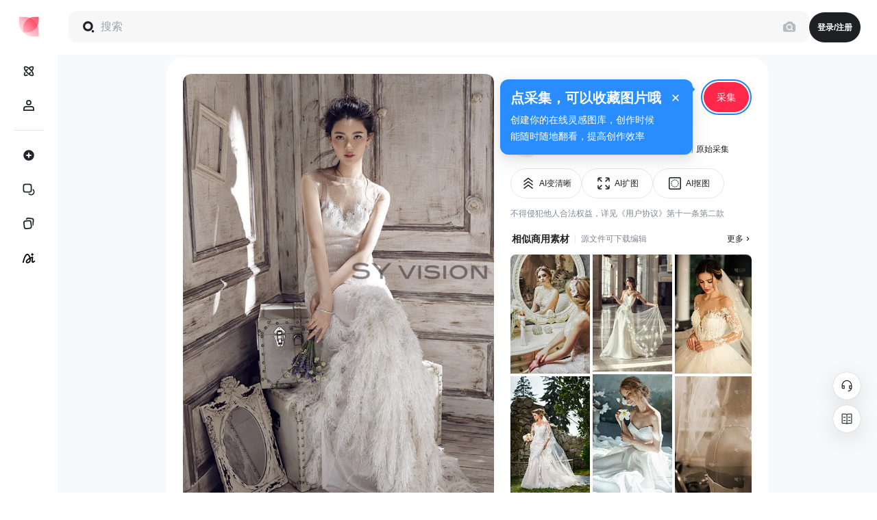

--- FILE ---
content_type: text/html; charset=utf-8
request_url: https://huaban.com/pins/3873668985
body_size: 21870
content:
<!DOCTYPE html><html lang="zh"><head><meta charSet="utf-8"/><meta name="viewport" content="width=device-width"/><meta charset="utf-8"/><meta name="keywords" content="花瓣网,花瓣,图片大全,创意图片,设计灵感"/><meta http-equiv="X-UA-Compatible" content="IE=edge,chrome=1"/><meta name="renderer" content="webkit"/><meta name="copyright" content="huaban.com"/><meta name="referrer" content="always"/><link rel="apple-touch-icon" href="/img/touch-icon-iphone.png"/><link rel="apple-touch-icon" sizes="76x76" href="/img/touch-icon-ipad.png"/><link rel="apple-touch-icon" sizes="120x120" href="/img/touch-icon-iphone-retina.png"/><link rel="apple-touch-icon" sizes="152x152" href="/img/touch-icon-ipad-retina.png"/><link rel="canonical" href="https://huaban.com/pins/3873668985"/><meta http-equiv="mobile-agent" content="format=html5;url=https://m.huaban.com/pins/3873668985"/><title>花瓣灵感详情页-花瓣网</title><meta name="description" content="图片是雨花石888的婚纱礼服画板中的相关图片之一的详情图，婚纱礼服画板共有237张设计师收藏采集的相关图片素材资源。花瓣网, 设计师寻找灵感的天堂！"/><meta name="next-head-count" content="16"/><meta property="og:image" content="https://st0.dancf.com/static/02/202306090204-51f4.png"/><link rel="manifest" href="/manifest.json"/><link rel="preconnect" href="https://cdn.huaban.com"/><link rel="preconnect" href="https://cdn.dancf.com"/><link rel="preconnect" href="https://gd-hbimg.huaban.com"/><link rel="dns-prefetch" href="https://gd-hbimg.huabanimg.com"/><link rel="dns-prefetch" href="https://hbimg.huaban.com"/><link rel="dns-prefetch" href="https://hbimg.huabanimg.com"/><link rel="dns-prefetch" href="https://grocery-cdn.huaban.com"/><link rel="dns-prefetch" href="https://st0.dancf.com"/><link rel="dns-prefetch" href="https://gd.huaban.com"/><script id="ms_clarity" data-nscript="beforeInteractive">
          (function(c,l,a,r,i,t,y){
              c[a]=c[a]||function(){(c[a].q=c[a].q||[]).push(arguments)};
              t=l.createElement(r);t.async=1;t.src="https://www.clarity.ms/tag/"+i;
              y=l.getElementsByTagName(r)[0];y.parentNode.insertBefore(t,y);
          })(window, document, "clarity", "script", "rqhfezlm6u");
        </script><script id="json-ld" type="application/ld+json" data-nscript="beforeInteractive">{"@context":"https://ziyuan.baidu.com/contexts/cambrian.jsonld","@id":"https://huaban.com/pins/3873668985","title":"图片_婚纱礼服图片素材-花瓣网","description":"图片是雨花石888的婚纱礼服画板中的相关图片之一的详情图，婚纱礼服画板共有237张设计师收藏采集的相关图片素材资源。花瓣网, 设计师寻找灵感的天堂！","images":["https://gd-hbimg.huaban.com/bd62c5dcca90c80efad654146b65c4296525e5b356cbd-AOFsYt_fw240webp"],"pubDate":"2021-04-12T05:37:07.000Z"}</script><link rel="preload" href="https://cdn.huaban.com/_next/static/css/d9dba57735b6767c.css" as="style"/><link rel="stylesheet" href="https://cdn.huaban.com/_next/static/css/d9dba57735b6767c.css" data-n-g=""/><link rel="preload" href="https://cdn.huaban.com/_next/static/css/b93517fd9f0f6b7a.css" as="style"/><link rel="stylesheet" href="https://cdn.huaban.com/_next/static/css/b93517fd9f0f6b7a.css" data-n-p=""/><link rel="preload" href="https://cdn.huaban.com/_next/static/css/2a4b54856062d811.css" as="style"/><link rel="stylesheet" href="https://cdn.huaban.com/_next/static/css/2a4b54856062d811.css"/><link rel="preload" href="https://cdn.huaban.com/_next/static/css/c26705604e9bb861.css" as="style"/><link rel="stylesheet" href="https://cdn.huaban.com/_next/static/css/c26705604e9bb861.css"/><link rel="preload" href="https://cdn.huaban.com/_next/static/css/b97c32ea51320517.css" as="style"/><link rel="stylesheet" href="https://cdn.huaban.com/_next/static/css/b97c32ea51320517.css"/><link rel="preload" href="https://cdn.huaban.com/_next/static/css/ebab51ea17d9155c.css" as="style"/><link rel="stylesheet" href="https://cdn.huaban.com/_next/static/css/ebab51ea17d9155c.css"/><link rel="preload" href="https://cdn.huaban.com/_next/static/css/a5c1452cc6460ddb.css" as="style"/><link rel="stylesheet" href="https://cdn.huaban.com/_next/static/css/a5c1452cc6460ddb.css"/><noscript data-n-css=""></noscript><script defer="" nomodule="" src="https://cdn.huaban.com/_next/static/chunks/polyfills-c67a75d1b6f99dc8.js"></script><script src="https://cdn.dancf.com/packages/gaoding/gd-tracker/2.19.0/gd-tracker.browser.js" defer="" data-nscript="beforeInteractive"></script><script src="https://cdn.dancf.com/packages/gaoding/web-canary-client/v1.8.3/index.umd.js" defer="" data-nscript="beforeInteractive"></script><script src="https://cdn.dancf.com/packages/gaoding/gd-sls-rum/v1.23.1/index.js" defer="" data-nscript="beforeInteractive"></script><script defer="" src="https://cdn.huaban.com/_next/static/chunks/9843-f2dd19d221cd4931.js"></script><script defer="" src="https://cdn.huaban.com/_next/static/chunks/1980-659c2b5d1026c126.js"></script><script defer="" src="https://cdn.huaban.com/_next/static/chunks/3308-9e288fd08f1b3cbc.js"></script><script defer="" src="https://cdn.huaban.com/_next/static/chunks/4027.06549fc1e470af4d.js"></script><script defer="" src="https://cdn.huaban.com/_next/static/chunks/8363-c0b545008a8d6610.js"></script><script defer="" src="https://cdn.huaban.com/_next/static/chunks/704-12f7c3a7966a2006.js"></script><script defer="" src="https://cdn.huaban.com/_next/static/chunks/3398-d5b20f782fdb57ab.js"></script><script defer="" src="https://cdn.huaban.com/_next/static/chunks/4711-8b94089e7e15bb75.js"></script><script defer="" src="https://cdn.huaban.com/_next/static/chunks/4741-b957d75084792aff.js"></script><script defer="" src="https://cdn.huaban.com/_next/static/chunks/9670-feb6982b00d2084b.js"></script><script defer="" src="https://cdn.huaban.com/_next/static/chunks/4811-d6f059edefa7f684.js"></script><script defer="" src="https://cdn.huaban.com/_next/static/chunks/3632-b21070d4f64f1b30.js"></script><script defer="" src="https://cdn.huaban.com/_next/static/chunks/9451.2edb5848592c0f3a.js"></script><script defer="" src="https://cdn.huaban.com/_next/static/chunks/8103.bfb4b6ef3d2a266c.js"></script><script defer="" src="https://cdn.huaban.com/_next/static/chunks/5932.d15f8bd2b93e3f56.js"></script><script defer="" src="https://cdn.huaban.com/_next/static/chunks/4145.bb7db9bfc2139b7a.js"></script><script src="https://cdn.huaban.com/_next/static/chunks/webpack-e38e778124e30ffe.js" defer=""></script><script src="https://cdn.huaban.com/_next/static/chunks/framework-560765ab0625ba27.js" defer=""></script><script src="https://cdn.huaban.com/_next/static/chunks/main-d664473bc63f8e38.js" defer=""></script><script src="https://cdn.huaban.com/_next/static/chunks/pages/_app-e677333311d4967c.js" defer=""></script><script src="https://cdn.huaban.com/_next/static/chunks/pages/pins/%5BpinId%5D-9f538d66d3dde6af.js" defer=""></script><script src="https://cdn.huaban.com/_next/static/7zkyLp6SefFmg9tCxNfrb/_buildManifest.js" defer=""></script><script src="https://cdn.huaban.com/_next/static/7zkyLp6SefFmg9tCxNfrb/_ssgManifest.js" defer=""></script></head><body class="os-macos" data-column-limit="20"><div id="__next" data-reactroot=""><div id="header"></div><div class="YAPkGTqx side-collapsed" style="--total-header-height:80px;--global-banner-height:0px;--side-nav-width:84px;--wrapper-width:5104px;--column-size:240px"><div class="MYLD0f_u"></div><div class="B5E2qJr2"><div class="rNB_4S86 IorHAvGr"><nav class="KrLvvOu5"><div class="dHPuRC_S"><div class="Lq75tV3L j7uqqB4k"><a href="/"><a class="PC9KdmTa" data-module-name="顶部导航栏" rel="nofollow"><img class="hb-image" style="padding:5px" alt="花瓣网" title="" src="https://grocery-cdn.huaban.com/file/hb_logo.svg" srcSet="" width="40" height="40" loading="eager"/></a></a></div></div><div class="__8vVWToEB __9m_iqVsQ"><a id="sidenav-item-inspiration" class="_GqsG2lD IzKZn_j3" data-tooltip="灵感" data-tooltip-position="right" data-module-name="左侧导航栏" data-apply-client="使用端" href="/discovery"><span class="eLOgPHHe"></span></a><a id="sidenav-item-user" class="_GqsG2lD IzKZn_j3" data-tooltip="我的" data-tooltip-position="right" data-module-name="左侧导航栏" data-apply-client="使用端" href="/pins/3873668985#"><span class="eLOgPHHe"></span></a><div class="T0bEsG5P"></div><a id="sidenav-item-create" class="_GqsG2lD IzKZn_j3" data-tooltip="创建" data-tooltip-position="right" data-module-name="左侧导航栏" data-apply-client="使用端" href="/create"><span class="eLOgPHHe"></span></a><a class="_GqsG2lD IzKZn_j3" data-tooltip="素材" data-tooltip-position="right" data-module-name="左侧导航栏" data-apply-client="使用端" href="/materials"><span class="eLOgPHHe"></span></a><a class="_GqsG2lD IzKZn_j3" target="_blank" data-tooltip="创作 ↗" data-tooltip-position="right" data-module-name="左侧导航栏" data-apply-client="使用端" href="https://gd.huaban.com"><span class="eLOgPHHe"></span></a><a class="_GqsG2lD IzKZn_j3" target="_blank" data-tooltip="稿定 AI ↗" data-tooltip-position="right" data-module-name="左侧导航栏" data-apply-client="使用端" href="https://www.gaoding.art/utms/96bc59da5f384a46983b1b891eae0358"><span class="eLOgPHHe"></span></a></div><div class="FU87ldkn __9m_iqVsQ"></div></nav><div id="sidenav-collapse-trigger" class="S_GAv5RJ"><button class="cwsbaO4c" data-tooltip="展开侧边栏" data-tooltip-position="top-right" data-gd-click="button_click" data-module-name="左侧导航栏" data-subject-name="按钮" data-apply-client="使用端" data-button-name="展开导航"></button></div></div></div><div id="layout-header" class="srUvmzmE"><div class="pkdfxyDY" data-content-source="导航栏" data-source="顶部导航栏"><div class="Zc50nk07"></div><div class="ixKo8wdR"><div class="h3mbdD7m" data-module-name="顶部导航栏">登录/注册</div></div></div></div><div id="layout-content" class="HeekPO1i page-content"><div class="__8aU6XBe5"><div class="__9OMpHXUA"></div><div class="Ifm_DII3 kGAL1EQ4 GG2czygR" data-module-name="普通采集"><div id="pin_detail" class="Otbv5J68" data-content-source="采集详情" data-content-id="3873668985" data-board-id="31180504" data-file-id="67295633" data-content-type="普通采集"><div class="OPWXbLYw __25k0_O7X"><div class="GfbA2Zhf"><div class="F17Jyz22"><div class="P3UV_DUU" style="top:108px"><div class="rE0qX_kr" style="height:987px"><img class="transparent-img-bg __7I2QN7oJ __1NNYTM2q hb-image" style="width:0;height:0" alt="婚纱礼服内的花瓣采集图片-雨花石888" title="点击查看大图 [F]" src="https://gd-hbimg.huaban.com/bd62c5dcca90c80efad654146b65c4296525e5b356cbd-AOFsYt_fw658webp" srcSet="https://gd-hbimg.huaban.com/bd62c5dcca90c80efad654146b65c4296525e5b356cbd-AOFsYt_fw1200webp 2x" width="658" height="987" loading="eager" fetchpriority="high" data-gd-expose="content_expose" data-ignore-search="1" data-content-id="3873668985" data-gd-click="button_click" data-button-name="查看大图" crossorigin="anonymous"/><div style="position:absolute;bottom:8px;left:auto;right:8px"><div class=""><a data-gd-click="button_click" data-button-name="搜索相似采集" href="/similar?bucket=hbimg&amp;key=bd62c5dcca90c80efad654146b65c4296525e5b356cbd-AOFsYt&amp;file_id=67295633&amp;width=900&amp;height=1350" target="_blank" rel="nofollow" data-tooltip="搜相似" class="ant-btn __4g_C1jLn SSIaJkap"></a></div></div></div></div></div></div></div><div class="xSGn1h2H"><div class="__55ywTsoe" style="top:60px"><div class="tURd75Gb"><div class="U7Bt8ckj" data-gd-click="button_click" data-button-name="喜欢" data-tooltip="喜欢" data-tooltip-position="bottom" style="margin-right:0"></div><div class="ant-dropdown-trigger U7Bt8ckj" data-gd-click="button_click" data-button-name="分享"></div><div class="ant-dropdown-trigger U7Bt8ckj" title="更多操作" data-gd-click="button_click" data-button-name="更多操作" data-content-id="3873668985" data-board-id="31180504" data-file-id="67295633" data-content-type="普通采集"></div></div><div class="Y65DDRXH"><div class="o_vMznao dejbfPoI VMu3D1cF"><div></div><div class="PQkA0PBu RQm3Gcq2" data-tooltip-show="false"><div class="DkTaIY__"><button data-gd-click="button_click" data-button-name="快采" data-content-id="3873668985" data-board-id="31180504" data-file-id="67295633" data-content-type="普通采集" title="" type="button" class="ant-btn ant-btn-primary me82UEbJ ant-dropdown-trigger Hi0KXDPU"><span>采集</span></button></div></div></div></div></div><div class="__2p__B98x" style="position:sticky;top:124px"><div><div class="RxX88d_T"><div class="inF_mw0i"><div class="FctuBHp_" data-gd-click="button_click" data-button-name="去个人页" data-content-id="3873668985" data-board-id="31180504"><a class="__2DMIs7R1" href="/user/hhzgjn5pll" target="_blank" data-gd-click="button_click" data-button-name="采集用户"><img class="P9HW8y2_ D0Yvsg4Q __5UuHFVGk hb-image" alt="雨花石888" title="" src="https://gd-hbimg.huaban.com/654953460733026a7ef6e101404055627ad51784a95c-B6OFs4_sq75webp" srcSet="" width="46" height="46" loading="lazy"/></a></div><div class="__2AXRItPG"><div class="xSGspeDO"><a class="pQvvB0l2" href="/user/hhzgjn5pll" target="_blank" data-gd-click="button_click" data-button-name="采集用户" data-content-id="3873668985" data-board-id="31180504" title="雨花石888"><div class="JTwPaKFR">雨花石888</div></a><span class="p__n1hJC">采集至</span><a href="/boards/31180504?viewSource=3873668985" target="_blank" data-gd-click="button_click" data-button-name="打开采集所在画板" title="婚纱礼服">婚纱礼服</a><span class="p__n1hJC">画板</span></div><div class="H2Xbdfd0"><span><span title="Mon Apr 12 2021 13:37:07 GMT+0800 (China Standard Time)"> 于 2021/04/12</span><span> 转采，</span><span>来自 </span><a href="/user/rkqcfgbugk" target="_blank" data-gd-click="button_click" data-button-name="原始采集用户" class="pQvvB0l2">a峰峰峰a</a><span class="p__n1hJC">的</span><a href="/pins/3872416643" target="_blank" data-gd-click="button_click" data-button-name="原始采集">原始采集</a></span></div></div></div></div></div><div data-content-source="AI工具推荐" class="__9dQwAhZ8"><div class="vliGCqm5 j8TLBhgn"></div><div class="s_l7S7Fr">不得侵犯他人合法权益，详见<a href="https://huaban.com/about/disclaimer?activeKey=0" target="_blank">《用户协议》</a>第十一条第二款</div></div><div class="QyUhRTqo boA1NeJ_ x_aKX6R6"><div class="xhc03Stp" data-content-source="相似商用素材"><div class="jxq4f4lP"><a target="_blank" class="aNFS41JL y6YlgFVz" data-gd-click="button_click" data-button-name="更多相似商用素材" data-content-source="相似商用素材-标题" data-module-name="相似商用素材" rel="nofollow" href="/pins/3873668985/similar/materials">相似商用素材</a><span class="__0umzuI90">源文件可下载编辑</span><a target="_blank" class="__5uyVeb9s" data-gd-click="button_click" data-button-name="更多相似商用素材" data-content-source="相似商用素材-顶部" data-module-name="相似商用素材" rel="nofollow" href="/pins/3873668985/similar/materials">更多</a></div><div id="similarMaterialList-0" class="y3zjJwoP"><div class="GdRaEKqe" style="width:116px;margin-right:4px"></div><div class="GdRaEKqe" style="width:116px;margin-right:4px"></div><div class="GdRaEKqe" style="width:116px;margin-right:0"></div></div></div></div></div></div></div><div><div class="rVZBMpht"><div class="__4IAnmfb1 calculateWrapper"><div data-content-source="为你推荐" style="min-height:calc(100vh - 140px)"><div class="QkqOclJT"><div class="aeWIWKYr " style="margin-bottom:16px"><div class="NOmGI_Bu"><div class="w59rDchc">同在画板</div></div><div class="_sYqr9Hl ePpmcNvB jz1q7pwy" draggable="false"><div class="cOJPzP_W __1CglNzD0 left"></div><div class="GkFSsVrV __1CglNzD0 right"></div><div class="qLAm5FZa"><div class="sC2mic1K VUBD7VrM"><div class="bbT3l04e"><div class="__3svg38eW board-card-new" data-dist-code="算法" data-board_location="1"><div class="HQhjb2cz"><a href="/boards/31180504?viewSource=3873668985" target="_blank" class="s9Q4_YS5" data-gd-expose="board_expose" data-gd-click="board_click" data-board-id="31180504" data-board_location="1"><div class="J3q5OE7V"><div class="T2oEIJcg ImHY2tck" style="background-color:#8a8a8a"><img class="hb-image transparent-img-bg hb-image" alt="婚纱礼服" title="" src="https://gd-hbimg.huaban.com/bd62c5dcca90c80efad654146b65c4296525e5b356cbd-AOFsYt_fw192webp" srcSet="https://gd-hbimg.huaban.com/bd62c5dcca90c80efad654146b65c4296525e5b356cbd-AOFsYt_fw480webp 2x" loading="lazy"/></div><div class="EHMqqiKe"><div class="T2oEIJcg __70hQT_E3" style="background-color:#fff7e6"><img class="hb-image transparent-img-bg hb-image" alt="婚纱礼服" title="" src="https://gd-hbimg.huaban.com/b650bcb39c243bd4c85df78121e08c4d6b05416e1903a-xPpTnU_fw86webp" srcSet="https://gd-hbimg.huaban.com/b650bcb39c243bd4c85df78121e08c4d6b05416e1903a-xPpTnU_fw192webp 2x" loading="lazy"/></div><div class="T2oEIJcg __70hQT_E3" style="background-color:#dadada"><img class="hb-image transparent-img-bg hb-image" alt="婚纱礼服" title="" src="https://gd-hbimg.huaban.com/8879fe30f6579e017d23c678b363fe0ee916146c18b63-kzG7bs_fw86webp" srcSet="https://gd-hbimg.huaban.com/8879fe30f6579e017d23c678b363fe0ee916146c18b63-kzG7bs_fw192webp 2x" loading="lazy"/></div></div></div><div class="TyrYiZpi">所在画板</div></a></div><div class="vaJ_2Bue"><a href="/boards/31180504?viewSource=3873668985" target="_blank" title="婚纱礼服" data-gd-expose="board_expose" data-gd-click="board_click" data-board-id="31180504" data-board_location="1">婚纱礼服</a></div><div class="QgU_FpZW"><span>237<!-- -->采集</span></div></div></div><div class="bbT3l04e"><div class="__3svg38eW board-card-new" data-dist-code="算法" data-board_location="2"><div class="HQhjb2cz"><a href="/boards/25030723" target="_blank" class="s9Q4_YS5" data-gd-expose="board_expose" data-gd-click="board_click" data-board-id="25030723" data-board_location="2"><div class="J3q5OE7V"><div class="T2oEIJcg ImHY2tck" style="background-color:#000000"><img class="hb-image transparent-img-bg hb-image" alt="美女肖像人像" title="" src="https://gd-hbimg.huaban.com/0ecd23a82886ad76c9d3c441c6e4745c709e0c1c4093ec-lxVFVi_fw192webp" srcSet="https://gd-hbimg.huaban.com/0ecd23a82886ad76c9d3c441c6e4745c709e0c1c4093ec-lxVFVi_fw480webp 2x" loading="lazy"/></div><div class="EHMqqiKe"><div class="T2oEIJcg __70hQT_E3" style="background-color:#d8d7d0"><img class="hb-image transparent-img-bg hb-image" alt="美女肖像人像" title="" src="https://gd-hbimg.huaban.com/dea7b239f652a1c29c12e52c3e8a09a5818bcb46e4fa-RxVHz9_fw86webp" srcSet="https://gd-hbimg.huaban.com/dea7b239f652a1c29c12e52c3e8a09a5818bcb46e4fa-RxVHz9_fw192webp 2x" loading="lazy"/></div><div class="T2oEIJcg __70hQT_E3" style="background-color:#070707"><img class="hb-image transparent-img-bg hb-image" alt="美女肖像人像" title="" src="https://gd-hbimg.huaban.com/3c116a1231767aeb524bc28ce12453964614cb622e835-ct4wRt_fw86webp" srcSet="https://gd-hbimg.huaban.com/3c116a1231767aeb524bc28ce12453964614cb622e835-ct4wRt_fw192webp 2x" loading="lazy"/></div></div></div></a></div><div class="vaJ_2Bue"><a href="/boards/25030723" target="_blank" title="美女肖像人像" data-gd-expose="board_expose" data-gd-click="board_click" data-board-id="25030723" data-board_location="2">美女肖像人像</a></div><div class="QgU_FpZW"><span>7610<!-- -->采集</span></div></div></div><div class="bbT3l04e"><div class="__3svg38eW board-card-new" data-dist-code="算法" data-board_location="3"><div class="HQhjb2cz"><a href="/boards/13750297" target="_blank" class="s9Q4_YS5" data-gd-expose="board_expose" data-gd-click="board_click" data-board-id="13750297" data-board_location="3"><div class="J3q5OE7V"><div class="T2oEIJcg ImHY2tck" style="background-color:#85735d"><img class="hb-image transparent-img-bg hb-image" alt="姑娘" title="" src="https://gd-hbimg.huaban.com/093c6eaca0b2ba0ed6587c78579d33b734d0bd904fb44-U2EGys_fw192webp" srcSet="https://gd-hbimg.huaban.com/093c6eaca0b2ba0ed6587c78579d33b734d0bd904fb44-U2EGys_fw480webp 2x" loading="lazy"/></div><div class="EHMqqiKe"><div class="T2oEIJcg __70hQT_E3" style="background-color:#0e233d"><img class="hb-image transparent-img-bg hb-image" alt="姑娘" title="" src="https://gd-hbimg.huaban.com/a719bbfb682384c3d8c7cfbba66aa1abb01a8fe22e30e-KmHqLn_fw86webp" srcSet="https://gd-hbimg.huaban.com/a719bbfb682384c3d8c7cfbba66aa1abb01a8fe22e30e-KmHqLn_fw192webp 2x" loading="lazy"/></div><div class="T2oEIJcg __70hQT_E3" style="background-color:#b1b9bc"><img class="hb-image transparent-img-bg hb-image" alt="姑娘" title="" src="https://gd-hbimg.huaban.com/3ed6ae25c2be578a6b1020bea7d602d3a7c7afb110a3a-lz1bws_fw86webp" srcSet="https://gd-hbimg.huaban.com/3ed6ae25c2be578a6b1020bea7d602d3a7c7afb110a3a-lz1bws_fw192webp 2x" loading="lazy"/></div></div></div></a></div><div class="vaJ_2Bue"><a href="/boards/13750297" target="_blank" title="姑娘" data-gd-expose="board_expose" data-gd-click="board_click" data-board-id="13750297" data-board_location="3">姑娘</a></div><div class="QgU_FpZW"><span>4941<!-- -->采集</span></div></div></div><div class="bbT3l04e"><div class="__3svg38eW board-card-new" data-dist-code="算法" data-board_location="4"><div class="HQhjb2cz"><a href="/boards/18605084" target="_blank" class="s9Q4_YS5" data-gd-expose="board_expose" data-gd-click="board_click" data-board-id="18605084" data-board_location="4"><div class="J3q5OE7V"><div class="T2oEIJcg ImHY2tck" style="background-color:#31343a"><img class="hb-image transparent-img-bg hb-image" alt="刺激灵感-影视剧照-摄影-cos" title="" src="https://gd-hbimg.huaban.com/9d476b5ce492692bdbf21beedc8bf50695bbbb062c9f2-4qeLtX_fw192webp" srcSet="https://gd-hbimg.huaban.com/9d476b5ce492692bdbf21beedc8bf50695bbbb062c9f2-4qeLtX_fw480webp 2x" loading="lazy"/></div><div class="EHMqqiKe"><div class="T2oEIJcg __70hQT_E3" style="background-color:#3c4841"><img class="hb-image transparent-img-bg hb-image" alt="刺激灵感-影视剧照-摄影-cos" title="" src="https://gd-hbimg.huaban.com/0e777e7dc2419e7f80a07d384874d623b00afc0326c51-jVmRiB_fw86webp" srcSet="https://gd-hbimg.huaban.com/0e777e7dc2419e7f80a07d384874d623b00afc0326c51-jVmRiB_fw192webp 2x" loading="lazy"/></div><div class="T2oEIJcg __70hQT_E3" style="background-color:#2b2f1b"><img class="hb-image transparent-img-bg hb-image" alt="刺激灵感-影视剧照-摄影-cos" title="" src="https://gd-hbimg.huaban.com/2daf5d4a40d4608514c1595cfb07f381c6f14514b47277-splSOO_fw86webp" srcSet="https://gd-hbimg.huaban.com/2daf5d4a40d4608514c1595cfb07f381c6f14514b47277-splSOO_fw192webp 2x" loading="lazy"/></div></div></div></a></div><div class="vaJ_2Bue"><a href="/boards/18605084" target="_blank" title="刺激灵感-影视剧照-摄影-cos" data-gd-expose="board_expose" data-gd-click="board_click" data-board-id="18605084" data-board_location="4">刺激灵感-影视剧照-摄影-cos</a></div><div class="QgU_FpZW"><span>1751<!-- -->采集</span></div></div></div><div class="bbT3l04e"><div class="__3svg38eW board-card-new" data-dist-code="算法" data-board_location="5"><div class="HQhjb2cz"><a href="/boards/14149968" target="_blank" class="s9Q4_YS5" data-gd-expose="board_expose" data-gd-click="board_click" data-board-id="14149968" data-board_location="5"><div class="J3q5OE7V"><div class="T2oEIJcg ImHY2tck" style="background-color:#ffffff"><img class="hb-image transparent-img-bg hb-image" alt="服饰" title="" src="https://gd-hbimg.huaban.com/1b88256cfeb36f40a033491a4e21d6073aae61e6386a2-UWy9Js_fw192webp" srcSet="https://gd-hbimg.huaban.com/1b88256cfeb36f40a033491a4e21d6073aae61e6386a2-UWy9Js_fw480webp 2x" loading="lazy"/></div><div class="EHMqqiKe"><div class="T2oEIJcg __70hQT_E3" style="background-color:#e2e2e0"><img class="hb-image transparent-img-bg hb-image" alt="服饰" title="" src="https://gd-hbimg.huaban.com/60fb53d6167a468e16e060ce00bd0f05e6f19b5c17e4c-fBWEnv_fw86webp" srcSet="https://gd-hbimg.huaban.com/60fb53d6167a468e16e060ce00bd0f05e6f19b5c17e4c-fBWEnv_fw192webp 2x" loading="lazy"/></div><div class="T2oEIJcg __70hQT_E3" style="background-color:#acacaa"><img class="hb-image transparent-img-bg hb-image" alt="服饰" title="" src="https://gd-hbimg.huaban.com/c4732b609bccc27a04c48a1e6807789f264187fd1eb96-wFYZeY_fw86webp" srcSet="https://gd-hbimg.huaban.com/c4732b609bccc27a04c48a1e6807789f264187fd1eb96-wFYZeY_fw192webp 2x" loading="lazy"/></div></div></div></a></div><div class="vaJ_2Bue"><a href="/boards/14149968" target="_blank" title="服饰" data-gd-expose="board_expose" data-gd-click="board_click" data-board-id="14149968" data-board_location="5">服饰</a></div><div class="QgU_FpZW"><span>2260<!-- -->采集</span></div></div></div><div class="bbT3l04e"><div class="__3svg38eW board-card-new" data-dist-code="算法" data-board_location="6"><div class="HQhjb2cz"><a href="/boards/31739137" target="_blank" class="s9Q4_YS5" data-gd-expose="board_expose" data-gd-click="board_click" data-board-id="31739137" data-board_location="6"><div class="J3q5OE7V"><div class="T2oEIJcg ImHY2tck" style="background-color:#265a45"><img class="hb-image transparent-img-bg hb-image" alt="光色" title="" src="https://gd-hbimg.huaban.com/70afc68c24d90149f02d0f50c2d5be6d978db51bd6e0b-g7yeb4_fw192webp" srcSet="https://gd-hbimg.huaban.com/70afc68c24d90149f02d0f50c2d5be6d978db51bd6e0b-g7yeb4_fw480webp 2x" loading="lazy"/></div><div class="EHMqqiKe"><div class="T2oEIJcg __70hQT_E3" style="background-color:#19292a"><img class="hb-image transparent-img-bg hb-image" alt="光色" title="" src="https://gd-hbimg.huaban.com/1f7244edc642abee711d2f82da024291bef690507e757-fG1W83_fw86webp" srcSet="https://gd-hbimg.huaban.com/1f7244edc642abee711d2f82da024291bef690507e757-fG1W83_fw192webp 2x" loading="lazy"/></div><div class="T2oEIJcg __70hQT_E3" style="background-color:#333f3c"><img class="hb-image transparent-img-bg hb-image" alt="光色" title="" src="https://gd-hbimg.huaban.com/63023695db280d59ba2f43fd875f1fb76ca9470a9338d-YH7FnR_fw86webp" srcSet="https://gd-hbimg.huaban.com/63023695db280d59ba2f43fd875f1fb76ca9470a9338d-YH7FnR_fw192webp 2x" loading="lazy"/></div></div></div></a></div><div class="vaJ_2Bue"><a href="/boards/31739137" target="_blank" title="光色" data-gd-expose="board_expose" data-gd-click="board_click" data-board-id="31739137" data-board_location="6">光色</a></div><div class="QgU_FpZW"><span>1304<!-- -->采集</span></div></div></div><div class="bbT3l04e"><div class="__3svg38eW board-card-new" data-dist-code="算法" data-board_location="7"><div class="HQhjb2cz"><a href="/boards/18270325" target="_blank" class="s9Q4_YS5" data-gd-expose="board_expose" data-gd-click="board_click" data-board-id="18270325" data-board_location="7"><div class="J3q5OE7V"><div class="T2oEIJcg ImHY2tck" style="background-color:#a2907c"><img class="hb-image transparent-img-bg hb-image" alt="人物素材-女" title="" src="https://gd-hbimg.huaban.com/e2a42bb8e7f403ac311963f5828ac0600edc1d4796519-uzSw0D_fw192webp" srcSet="https://gd-hbimg.huaban.com/e2a42bb8e7f403ac311963f5828ac0600edc1d4796519-uzSw0D_fw480webp 2x" loading="lazy"/></div><div class="EHMqqiKe"><div class="T2oEIJcg __70hQT_E3" style="background-color:#929891"><img class="hb-image transparent-img-bg hb-image" alt="人物素材-女" title="" src="https://gd-hbimg.huaban.com/ae8ebce9802bdc2671df15b18e91db03bc0823ad66cb16-BT0qSb_fw86webp" srcSet="https://gd-hbimg.huaban.com/ae8ebce9802bdc2671df15b18e91db03bc0823ad66cb16-BT0qSb_fw192webp 2x" loading="lazy"/></div><div class="T2oEIJcg __70hQT_E3" style="background-color:#b6afab"><img class="hb-image transparent-img-bg hb-image" alt="人物素材-女" title="" src="https://gd-hbimg.huaban.com/22bea9a491a7ecc82995c14a7ad217e434f2dc316446ac-kiIY5U_fw86webp" srcSet="https://gd-hbimg.huaban.com/22bea9a491a7ecc82995c14a7ad217e434f2dc316446ac-kiIY5U_fw192webp 2x" loading="lazy"/></div></div></div></a></div><div class="vaJ_2Bue"><a href="/boards/18270325" target="_blank" title="人物素材-女" data-gd-expose="board_expose" data-gd-click="board_click" data-board-id="18270325" data-board_location="7">人物素材-女</a></div><div class="QgU_FpZW"><span>4605<!-- -->采集</span></div></div></div><div class="bbT3l04e"><div class="__3svg38eW board-card-new" data-dist-code="算法" data-board_location="8"><div class="HQhjb2cz"><a href="/boards/18838683" target="_blank" class="s9Q4_YS5" data-gd-expose="board_expose" data-gd-click="board_click" data-board-id="18838683" data-board_location="8"><div class="J3q5OE7V"><div class="T2oEIJcg ImHY2tck" style="background-color:#151515"><img class="hb-image transparent-img-bg hb-image" alt="光" title="" src="https://gd-hbimg.huaban.com/438c7d262e9b9ded8979f29c767e01cd397c1fef8e2e-yzyiuU_fw192webp" srcSet="https://gd-hbimg.huaban.com/438c7d262e9b9ded8979f29c767e01cd397c1fef8e2e-yzyiuU_fw480webp 2x" loading="lazy"/></div><div class="EHMqqiKe"><div class="T2oEIJcg __70hQT_E3" style="background-color:#2b2b2b"><img class="hb-image transparent-img-bg hb-image" alt="光" title="" src="https://gd-hbimg.huaban.com/f081c582ea1743f5ab71ade5df24d47dec0977bb523f7-RNYNd5_fw86webp" srcSet="https://gd-hbimg.huaban.com/f081c582ea1743f5ab71ade5df24d47dec0977bb523f7-RNYNd5_fw192webp 2x" loading="lazy"/></div><div class="T2oEIJcg __70hQT_E3" style="background-color:#6d6d6d"><img class="hb-image transparent-img-bg hb-image" alt="光" title="" src="https://gd-hbimg.huaban.com/f31446fe0453013d8c202135dd869b3ab9e9595c3f690-XAu4A2_fw86webp" srcSet="https://gd-hbimg.huaban.com/f31446fe0453013d8c202135dd869b3ab9e9595c3f690-XAu4A2_fw192webp 2x" loading="lazy"/></div></div></div></a></div><div class="vaJ_2Bue"><a href="/boards/18838683" target="_blank" title="光" data-gd-expose="board_expose" data-gd-click="board_click" data-board-id="18838683" data-board_location="8">光</a></div><div class="QgU_FpZW"><span>456<!-- -->采集</span></div></div></div><div class="bbT3l04e"><div class="__3svg38eW board-card-new" data-dist-code="算法" data-board_location="9"><div class="HQhjb2cz"><a href="/boards/26319851" target="_blank" class="s9Q4_YS5" data-gd-expose="board_expose" data-gd-click="board_click" data-board-id="26319851" data-board_location="9"><div class="J3q5OE7V"><div class="T2oEIJcg ImHY2tck" style="background-color:#ffffff"><img class="hb-image transparent-img-bg hb-image" alt="服装" title="" src="https://gd-hbimg.huaban.com/2b4d512ce29af23397b287a3c08ab610dc61f96b11ede-yaCpX7_fw192webp" srcSet="https://gd-hbimg.huaban.com/2b4d512ce29af23397b287a3c08ab610dc61f96b11ede-yaCpX7_fw480webp 2x" loading="lazy"/></div><div class="EHMqqiKe"><div class="T2oEIJcg __70hQT_E3"><img class="hb-image transparent-img-bg hb-image" alt="服装" title="" src="https://gd-hbimg.huaban.com/7af7be4c058efcbfbb0a280394f78ad33673793b4dd1e-5T5LrI_fw86webp" srcSet="https://gd-hbimg.huaban.com/7af7be4c058efcbfbb0a280394f78ad33673793b4dd1e-5T5LrI_fw192webp 2x" loading="lazy"/></div><div class="T2oEIJcg __70hQT_E3"><img class="hb-image transparent-img-bg hb-image" alt="服装" title="" src="https://gd-hbimg.huaban.com/725eab29beb51a7c225e637f75301f12075e0e17576e4-NJzKlU_fw86webp" srcSet="https://gd-hbimg.huaban.com/725eab29beb51a7c225e637f75301f12075e0e17576e4-NJzKlU_fw192webp 2x" loading="lazy"/></div></div></div></a></div><div class="vaJ_2Bue"><a href="/boards/26319851" target="_blank" title="服装" data-gd-expose="board_expose" data-gd-click="board_click" data-board-id="26319851" data-board_location="9">服装</a></div><div class="QgU_FpZW"><span>696<!-- -->采集</span></div></div></div><div class="bbT3l04e"><div class="__3svg38eW board-card-new" data-dist-code="算法" data-board_location="10"><div class="HQhjb2cz"><a href="/boards/33397322" target="_blank" class="s9Q4_YS5" data-gd-expose="board_expose" data-gd-click="board_click" data-board-id="33397322" data-board_location="10"><div class="J3q5OE7V"><div class="T2oEIJcg ImHY2tck" style="background-color:#c4c4c4"><img class="hb-image transparent-img-bg hb-image" alt="素材02" title="" src="https://gd-hbimg.huaban.com/d5e533cb60a309be20ff8108dd59190c271e87121e6fc-y2tVZr_fw192webp" srcSet="https://gd-hbimg.huaban.com/d5e533cb60a309be20ff8108dd59190c271e87121e6fc-y2tVZr_fw480webp 2x" loading="lazy"/></div><div class="EHMqqiKe"><div class="T2oEIJcg __70hQT_E3"><img class="hb-image transparent-img-bg hb-image" alt="素材02" title="" src="https://gd-hbimg.huaban.com/e7748308b4dca4e498d8eb17b2c74711347bd9ab14179-buWL88_fw86webp" srcSet="https://gd-hbimg.huaban.com/e7748308b4dca4e498d8eb17b2c74711347bd9ab14179-buWL88_fw192webp 2x" loading="lazy"/></div><div class="T2oEIJcg __70hQT_E3"><img class="hb-image transparent-img-bg hb-image" alt="素材02" title="" src="https://gd-hbimg.huaban.com/8622f48666542cea8d7557f8967fd45a57f0f8827983-UE5Bwe_fw86webp" srcSet="https://gd-hbimg.huaban.com/8622f48666542cea8d7557f8967fd45a57f0f8827983-UE5Bwe_fw192webp 2x" loading="lazy"/></div></div></div></a></div><div class="vaJ_2Bue"><a href="/boards/33397322" target="_blank" title="素材02" data-gd-expose="board_expose" data-gd-click="board_click" data-board-id="33397322" data-board_location="10">素材02</a></div><div class="QgU_FpZW"><span>229<!-- -->采集</span></div></div></div><div class="bbT3l04e"><div class="__3svg38eW board-card-new" data-dist-code="算法" data-board_location="11"><div class="HQhjb2cz"><a href="/boards/34061421" target="_blank" class="s9Q4_YS5" data-gd-expose="board_expose" data-gd-click="board_click" data-board-id="34061421" data-board_location="11"><div class="J3q5OE7V"><div class="T2oEIJcg ImHY2tck" style="background-color:#0e0e0e"><img class="hb-image transparent-img-bg hb-image" alt="AO摄影之都零号" title="" src="https://gd-hbimg.huaban.com/0e47a7ca24c8e9341d95d54474d139e42c4b7c186632-HP9aAU_fw192webp" srcSet="https://gd-hbimg.huaban.com/0e47a7ca24c8e9341d95d54474d139e42c4b7c186632-HP9aAU_fw480webp 2x" loading="lazy"/></div><div class="EHMqqiKe"><div class="T2oEIJcg __70hQT_E3" style="background-color:#e9e9e9"><img class="hb-image transparent-img-bg hb-image" alt="AO摄影之都零号" title="" src="https://gd-hbimg.huaban.com/b59dff8c65f2c521f295f17c0fb4c33df50f41a015c82-B2Qjfi_fw86webp" srcSet="https://gd-hbimg.huaban.com/b59dff8c65f2c521f295f17c0fb4c33df50f41a015c82-B2Qjfi_fw192webp 2x" loading="lazy"/></div><div class="T2oEIJcg __70hQT_E3"><img class="hb-image transparent-img-bg hb-image" alt="AO摄影之都零号" title="" src="https://gd-hbimg.huaban.com/1e59e98c9bc3e6e5fb05230724d645b49ec925e85ce64-M6AYWZ_fw86webp" srcSet="https://gd-hbimg.huaban.com/1e59e98c9bc3e6e5fb05230724d645b49ec925e85ce64-M6AYWZ_fw192webp 2x" loading="lazy"/></div></div></div></a></div><div class="vaJ_2Bue"><a href="/boards/34061421" target="_blank" title="AO摄影之都零号" data-gd-expose="board_expose" data-gd-click="board_click" data-board-id="34061421" data-board_location="11">AO摄影之都零号</a></div><div class="QgU_FpZW"><span>371<!-- -->采集</span></div></div></div><div class="bbT3l04e"><div class="__3svg38eW board-card-new" data-dist-code="算法" data-board_location="12"><div class="HQhjb2cz"><a href="/boards/18141773" target="_blank" class="s9Q4_YS5" data-gd-expose="board_expose" data-gd-click="board_click" data-board-id="18141773" data-board_location="12"><div class="J3q5OE7V"><div class="T2oEIJcg ImHY2tck" style="background-color:#3a3a3a"><img class="hb-image transparent-img-bg hb-image" alt="D-【照片】-女脸" title="" src="https://gd-hbimg.huaban.com/23453bb5b0c80a3d15690d1b8420bda6632f36751bebd-ijkrfP_fw192webp" srcSet="https://gd-hbimg.huaban.com/23453bb5b0c80a3d15690d1b8420bda6632f36751bebd-ijkrfP_fw480webp 2x" loading="lazy"/></div><div class="EHMqqiKe"><div class="T2oEIJcg __70hQT_E3" style="background-color:#bdbdbd"><img class="hb-image transparent-img-bg hb-image" alt="D-【照片】-女脸" title="" src="https://gd-hbimg.huaban.com/d92cb9f1e1871c219b6330302e761a5bd46802361fe4f2-QUbQ0P_fw86webp" srcSet="https://gd-hbimg.huaban.com/d92cb9f1e1871c219b6330302e761a5bd46802361fe4f2-QUbQ0P_fw192webp 2x" loading="lazy"/></div><div class="T2oEIJcg __70hQT_E3"><img class="hb-image transparent-img-bg hb-image" alt="D-【照片】-女脸" title="" src="https://gd-hbimg.huaban.com/f62899671838a36120e625a065ba9712bd44abf73df80-crIbIo_fw86webp" srcSet="https://gd-hbimg.huaban.com/f62899671838a36120e625a065ba9712bd44abf73df80-crIbIo_fw192webp 2x" loading="lazy"/></div></div></div></a></div><div class="vaJ_2Bue"><a href="/boards/18141773" target="_blank" title="D-【照片】-女脸" data-gd-expose="board_expose" data-gd-click="board_click" data-board-id="18141773" data-board_location="12">D-【照片】-女脸</a></div><div class="QgU_FpZW"><span>573<!-- -->采集</span></div></div></div><div class="bbT3l04e"><div class="__3svg38eW board-card-new" data-dist-code="算法" data-board_location="13"><div class="HQhjb2cz"><a href="/boards/25068189" target="_blank" class="s9Q4_YS5" data-gd-expose="board_expose" data-gd-click="board_click" data-board-id="25068189" data-board_location="13"><div class="J3q5OE7V"><div class="T2oEIJcg ImHY2tck" style="background-color:#665548"><img class="hb-image transparent-img-bg hb-image" alt="【绝美光影】光之灵" title="" src="https://gd-hbimg.huaban.com/584d9bdfdd869b4f4396aba111baa0cca11e6c7f5487d-M60P5A_fw192webp" srcSet="https://gd-hbimg.huaban.com/584d9bdfdd869b4f4396aba111baa0cca11e6c7f5487d-M60P5A_fw480webp 2x" loading="lazy"/></div><div class="EHMqqiKe"><div class="T2oEIJcg __70hQT_E3" style="background-color:#996666"><img class="hb-image transparent-img-bg hb-image" alt="【绝美光影】光之灵" title="" src="https://gd-hbimg.huaban.com/1de2634abdb94c6552c12b89a2a1447d1bede6d83832c-zu39Qm_fw86webp" srcSet="https://gd-hbimg.huaban.com/1de2634abdb94c6552c12b89a2a1447d1bede6d83832c-zu39Qm_fw192webp 2x" loading="lazy"/></div><div class="T2oEIJcg __70hQT_E3" style="background-color:#372822"><img class="hb-image transparent-img-bg hb-image" alt="【绝美光影】光之灵" title="" src="https://gd-hbimg.huaban.com/6e2d40a794b8664840156e0477488f3144fa99dc60a40-S9Hv6A_fw86webp" srcSet="https://gd-hbimg.huaban.com/6e2d40a794b8664840156e0477488f3144fa99dc60a40-S9Hv6A_fw192webp 2x" loading="lazy"/></div></div></div></a></div><div class="vaJ_2Bue"><a href="/boards/25068189" target="_blank" title="【绝美光影】光之灵" data-gd-expose="board_expose" data-gd-click="board_click" data-board-id="25068189" data-board_location="13">【绝美光影】光之灵</a></div><div class="QgU_FpZW"><span>954<!-- -->采集</span></div></div></div><div class="bbT3l04e"><div class="__3svg38eW board-card-new" data-dist-code="算法" data-board_location="14"><div class="HQhjb2cz"><a href="/boards/29396501" target="_blank" class="s9Q4_YS5" data-gd-expose="board_expose" data-gd-click="board_click" data-board-id="29396501" data-board_location="14"><div class="J3q5OE7V"><div class="T2oEIJcg ImHY2tck" style="background-color:#DEDBDA"><img class="hb-image transparent-img-bg hb-image" alt="婚" title="" src="https://gd-hbimg.huaban.com/e2eef2d32d70605586b4dc4734b558cd3e84ae1f40311-indeIA_fw192webp" srcSet="https://gd-hbimg.huaban.com/e2eef2d32d70605586b4dc4734b558cd3e84ae1f40311-indeIA_fw480webp 2x" loading="lazy"/></div><div class="EHMqqiKe"><div class="T2oEIJcg __70hQT_E3" style="background-color:#A49994"><img class="hb-image transparent-img-bg hb-image" alt="婚" title="" src="https://gd-hbimg.huaban.com/60a79bfd941fd2c46ebe955edc7946ff261eda31556c7-XcUdoh_fw86webp" srcSet="https://gd-hbimg.huaban.com/60a79bfd941fd2c46ebe955edc7946ff261eda31556c7-XcUdoh_fw192webp 2x" loading="lazy"/></div><div class="T2oEIJcg __70hQT_E3" style="background-color:#A89D97"><img class="hb-image transparent-img-bg hb-image" alt="婚" title="" src="https://gd-hbimg.huaban.com/bd62c5dcca90c80efad654146b65c4296525e5b356cbd-AOFsYt_fw86webp" srcSet="https://gd-hbimg.huaban.com/bd62c5dcca90c80efad654146b65c4296525e5b356cbd-AOFsYt_fw192webp 2x" loading="lazy"/></div></div></div></a></div><div class="vaJ_2Bue"><a href="/boards/29396501" target="_blank" title="婚" data-gd-expose="board_expose" data-gd-click="board_click" data-board-id="29396501" data-board_location="14">婚</a></div><div class="QgU_FpZW"><span>10<!-- -->采集</span></div></div></div><div class="bbT3l04e"><div class="__3svg38eW board-card-new" data-dist-code="算法" data-board_location="15"><div class="HQhjb2cz"><a href="/boards/18465220" target="_blank" class="s9Q4_YS5" data-gd-expose="board_expose" data-gd-click="board_click" data-board-id="18465220" data-board_location="15"><div class="J3q5OE7V"><div class="T2oEIJcg ImHY2tck" style="background-color:#000000"><img class="hb-image transparent-img-bg hb-image" alt="生活" title="" src="https://gd-hbimg.huaban.com/00b114e870cbe2a1428fa8c6e8f1a6c8dbb43a303cd1c-rF0p3R_fw192webp" srcSet="https://gd-hbimg.huaban.com/00b114e870cbe2a1428fa8c6e8f1a6c8dbb43a303cd1c-rF0p3R_fw480webp 2x" loading="lazy"/></div><div class="EHMqqiKe"><div class="T2oEIJcg __70hQT_E3"><img class="hb-image transparent-img-bg hb-image" alt="生活" title="" src="https://gd-hbimg.huaban.com/f5299b59d05b57efd45fcf1a7907af8c9dc1801e12404-JGUpiK_fw86webp" srcSet="https://gd-hbimg.huaban.com/f5299b59d05b57efd45fcf1a7907af8c9dc1801e12404-JGUpiK_fw192webp 2x" loading="lazy"/></div><div class="T2oEIJcg __70hQT_E3"><img class="hb-image transparent-img-bg hb-image" alt="生活" title="" src="https://gd-hbimg.huaban.com/ef184614bfd75f6bad9ab240407bde0a8815c9ca1ee01-8dRQqy_fw86webp" srcSet="https://gd-hbimg.huaban.com/ef184614bfd75f6bad9ab240407bde0a8815c9ca1ee01-8dRQqy_fw192webp 2x" loading="lazy"/></div></div></div></a></div><div class="vaJ_2Bue"><a href="/boards/18465220" target="_blank" title="生活" data-gd-expose="board_expose" data-gd-click="board_click" data-board-id="18465220" data-board_location="15">生活</a></div><div class="QgU_FpZW"><span>76<!-- -->采集</span></div></div></div><div class="bbT3l04e"><div class="__3svg38eW board-card-new" data-dist-code="算法" data-board_location="16"><div class="HQhjb2cz"><a href="/boards/19060854" target="_blank" class="s9Q4_YS5" data-gd-expose="board_expose" data-gd-click="board_click" data-board-id="19060854" data-board_location="16"><div class="J3q5OE7V"><div class="T2oEIJcg ImHY2tck"><img class="hb-image transparent-img-bg hb-image" alt="时尚摄影" title="" src="https://gd-hbimg.huaban.com/4678cf99f732213becb8c39c85d53abb10b21912ae4a-159qmN_fw192webp" srcSet="https://gd-hbimg.huaban.com/4678cf99f732213becb8c39c85d53abb10b21912ae4a-159qmN_fw480webp 2x" loading="lazy"/></div><div class="EHMqqiKe"><div class="T2oEIJcg __70hQT_E3"><img class="hb-image transparent-img-bg hb-image" alt="时尚摄影" title="" src="https://gd-hbimg.huaban.com/c07336166171152f922a884f205350e8646b784711df3-2agbmH_fw86webp" srcSet="https://gd-hbimg.huaban.com/c07336166171152f922a884f205350e8646b784711df3-2agbmH_fw192webp 2x" loading="lazy"/></div><div class="T2oEIJcg __70hQT_E3"><img class="hb-image transparent-img-bg hb-image" alt="时尚摄影" title="" src="https://gd-hbimg.huaban.com/bb8e06780f6acc338fb24180a44faea47ea066c0168ea-tMvOxp_fw86webp" srcSet="https://gd-hbimg.huaban.com/bb8e06780f6acc338fb24180a44faea47ea066c0168ea-tMvOxp_fw192webp 2x" loading="lazy"/></div></div></div></a></div><div class="vaJ_2Bue"><a href="/boards/19060854" target="_blank" title="时尚摄影" data-gd-expose="board_expose" data-gd-click="board_click" data-board-id="19060854" data-board_location="16">时尚摄影</a></div><div class="QgU_FpZW"><span>709<!-- -->采集</span></div></div></div><div class="OjBbjDNO"><div class="FNRLWhFW">加载中...</div></div></div></div></div></div><div class="infinite-scroll-component__outerdiv"><div class="infinite-scroll-component " style="height:auto;-webkit-overflow-scrolling:touch"><div class="kgGJbqsa masonry" style="grid-auto-columns:240px;gap:16px"><div id="loading"><div class="SrIRX0MX"><div class="I1zGkQeT"><div class="RMG4HGD3 "><div class="YuHFJDL9" style="height:242px"></div><div class="izX0spoW"></div></div><div class="RMG4HGD3 "><div class="YuHFJDL9" style="height:329px"></div><div class="izX0spoW"></div></div><div class="RMG4HGD3 "><div class="YuHFJDL9" style="height:278px"></div><div class="izX0spoW"></div></div><div class="RMG4HGD3 "><div class="YuHFJDL9" style="height:355px"></div><div class="izX0spoW"></div></div></div><div class="I1zGkQeT"><div class="RMG4HGD3 undefined"><div class="YuHFJDL9" style="height:329px"></div><div class="izX0spoW"></div></div><div class="RMG4HGD3 undefined"><div class="YuHFJDL9" style="height:278px"></div><div class="izX0spoW"></div></div><div class="RMG4HGD3 undefined"><div class="YuHFJDL9" style="height:355px"></div><div class="izX0spoW"></div></div><div class="RMG4HGD3 undefined"><div class="YuHFJDL9" style="height:242px"></div><div class="izX0spoW"></div></div></div><div class="I1zGkQeT"><div class="RMG4HGD3 "><div class="YuHFJDL9" style="height:400px"></div><div class="izX0spoW"></div></div><div class="RMG4HGD3 "><div class="YuHFJDL9" style="height:242px"></div><div class="izX0spoW"></div></div><div class="RMG4HGD3 "><div class="YuHFJDL9" style="height:329px"></div><div class="izX0spoW"></div></div><div class="RMG4HGD3 "><div class="YuHFJDL9" style="height:278px"></div><div class="izX0spoW"></div></div></div><div class="I1zGkQeT"><div class="RMG4HGD3 undefined"><div class="YuHFJDL9" style="height:278px"></div><div class="izX0spoW"></div></div><div class="RMG4HGD3 undefined"><div class="YuHFJDL9" style="height:242px"></div><div class="izX0spoW"></div></div><div class="RMG4HGD3 undefined"><div class="YuHFJDL9" style="height:329px"></div><div class="izX0spoW"></div></div><div class="RMG4HGD3 undefined"><div class="YuHFJDL9" style="height:355px"></div><div class="izX0spoW"></div></div></div><div class="I1zGkQeT"><div class="RMG4HGD3 "><div class="YuHFJDL9" style="height:200px"></div><div class="izX0spoW"></div></div><div class="RMG4HGD3 "><div class="YuHFJDL9" style="height:355px"></div><div class="izX0spoW"></div></div><div class="RMG4HGD3 "><div class="YuHFJDL9" style="height:278px"></div><div class="izX0spoW"></div></div><div class="RMG4HGD3 "><div class="YuHFJDL9" style="height:329px"></div><div class="izX0spoW"></div></div></div><div class="I1zGkQeT"><div class="RMG4HGD3 undefined"><div class="YuHFJDL9" style="height:242px"></div><div class="izX0spoW"></div></div><div class="RMG4HGD3 undefined"><div class="YuHFJDL9" style="height:329px"></div><div class="izX0spoW"></div></div><div class="RMG4HGD3 undefined"><div class="YuHFJDL9" style="height:278px"></div><div class="izX0spoW"></div></div><div class="RMG4HGD3 undefined"><div class="YuHFJDL9" style="height:355px"></div><div class="izX0spoW"></div></div></div><div class="I1zGkQeT"><div class="RMG4HGD3 "><div class="YuHFJDL9" style="height:329px"></div><div class="izX0spoW"></div></div><div class="RMG4HGD3 "><div class="YuHFJDL9" style="height:278px"></div><div class="izX0spoW"></div></div><div class="RMG4HGD3 "><div class="YuHFJDL9" style="height:355px"></div><div class="izX0spoW"></div></div><div class="RMG4HGD3 "><div class="YuHFJDL9" style="height:242px"></div><div class="izX0spoW"></div></div></div><div class="I1zGkQeT"><div class="RMG4HGD3 undefined"><div class="YuHFJDL9" style="height:400px"></div><div class="izX0spoW"></div></div><div class="RMG4HGD3 undefined"><div class="YuHFJDL9" style="height:242px"></div><div class="izX0spoW"></div></div><div class="RMG4HGD3 undefined"><div class="YuHFJDL9" style="height:329px"></div><div class="izX0spoW"></div></div><div class="RMG4HGD3 undefined"><div class="YuHFJDL9" style="height:278px"></div><div class="izX0spoW"></div></div></div><div class="I1zGkQeT"><div class="RMG4HGD3 "><div class="YuHFJDL9" style="height:278px"></div><div class="izX0spoW"></div></div><div class="RMG4HGD3 "><div class="YuHFJDL9" style="height:242px"></div><div class="izX0spoW"></div></div><div class="RMG4HGD3 "><div class="YuHFJDL9" style="height:329px"></div><div class="izX0spoW"></div></div><div class="RMG4HGD3 "><div class="YuHFJDL9" style="height:355px"></div><div class="izX0spoW"></div></div></div><div class="I1zGkQeT"><div class="RMG4HGD3 undefined"><div class="YuHFJDL9" style="height:200px"></div><div class="izX0spoW"></div></div><div class="RMG4HGD3 undefined"><div class="YuHFJDL9" style="height:355px"></div><div class="izX0spoW"></div></div><div class="RMG4HGD3 undefined"><div class="YuHFJDL9" style="height:278px"></div><div class="izX0spoW"></div></div><div class="RMG4HGD3 undefined"><div class="YuHFJDL9" style="height:329px"></div><div class="izX0spoW"></div></div></div><div class="I1zGkQeT"><div class="RMG4HGD3 "><div class="YuHFJDL9" style="height:242px"></div><div class="izX0spoW"></div></div><div class="RMG4HGD3 "><div class="YuHFJDL9" style="height:329px"></div><div class="izX0spoW"></div></div><div class="RMG4HGD3 "><div class="YuHFJDL9" style="height:278px"></div><div class="izX0spoW"></div></div><div class="RMG4HGD3 "><div class="YuHFJDL9" style="height:355px"></div><div class="izX0spoW"></div></div></div><div class="I1zGkQeT"><div class="RMG4HGD3 undefined"><div class="YuHFJDL9" style="height:329px"></div><div class="izX0spoW"></div></div><div class="RMG4HGD3 undefined"><div class="YuHFJDL9" style="height:278px"></div><div class="izX0spoW"></div></div><div class="RMG4HGD3 undefined"><div class="YuHFJDL9" style="height:355px"></div><div class="izX0spoW"></div></div><div class="RMG4HGD3 undefined"><div class="YuHFJDL9" style="height:242px"></div><div class="izX0spoW"></div></div></div><div class="I1zGkQeT"><div class="RMG4HGD3 "><div class="YuHFJDL9" style="height:400px"></div><div class="izX0spoW"></div></div><div class="RMG4HGD3 "><div class="YuHFJDL9" style="height:242px"></div><div class="izX0spoW"></div></div><div class="RMG4HGD3 "><div class="YuHFJDL9" style="height:329px"></div><div class="izX0spoW"></div></div><div class="RMG4HGD3 "><div class="YuHFJDL9" style="height:278px"></div><div class="izX0spoW"></div></div></div><div class="I1zGkQeT"><div class="RMG4HGD3 undefined"><div class="YuHFJDL9" style="height:278px"></div><div class="izX0spoW"></div></div><div class="RMG4HGD3 undefined"><div class="YuHFJDL9" style="height:242px"></div><div class="izX0spoW"></div></div><div class="RMG4HGD3 undefined"><div class="YuHFJDL9" style="height:329px"></div><div class="izX0spoW"></div></div><div class="RMG4HGD3 undefined"><div class="YuHFJDL9" style="height:355px"></div><div class="izX0spoW"></div></div></div><div class="I1zGkQeT"><div class="RMG4HGD3 "><div class="YuHFJDL9" style="height:200px"></div><div class="izX0spoW"></div></div><div class="RMG4HGD3 "><div class="YuHFJDL9" style="height:355px"></div><div class="izX0spoW"></div></div><div class="RMG4HGD3 "><div class="YuHFJDL9" style="height:278px"></div><div class="izX0spoW"></div></div><div class="RMG4HGD3 "><div class="YuHFJDL9" style="height:329px"></div><div class="izX0spoW"></div></div></div><div class="I1zGkQeT"><div class="RMG4HGD3 undefined"><div class="YuHFJDL9" style="height:242px"></div><div class="izX0spoW"></div></div><div class="RMG4HGD3 undefined"><div class="YuHFJDL9" style="height:329px"></div><div class="izX0spoW"></div></div><div class="RMG4HGD3 undefined"><div class="YuHFJDL9" style="height:278px"></div><div class="izX0spoW"></div></div><div class="RMG4HGD3 undefined"><div class="YuHFJDL9" style="height:355px"></div><div class="izX0spoW"></div></div></div><div class="I1zGkQeT"><div class="RMG4HGD3 "><div class="YuHFJDL9" style="height:329px"></div><div class="izX0spoW"></div></div><div class="RMG4HGD3 "><div class="YuHFJDL9" style="height:278px"></div><div class="izX0spoW"></div></div><div class="RMG4HGD3 "><div class="YuHFJDL9" style="height:355px"></div><div class="izX0spoW"></div></div><div class="RMG4HGD3 "><div class="YuHFJDL9" style="height:242px"></div><div class="izX0spoW"></div></div></div><div class="I1zGkQeT"><div class="RMG4HGD3 undefined"><div class="YuHFJDL9" style="height:400px"></div><div class="izX0spoW"></div></div><div class="RMG4HGD3 undefined"><div class="YuHFJDL9" style="height:242px"></div><div class="izX0spoW"></div></div><div class="RMG4HGD3 undefined"><div class="YuHFJDL9" style="height:329px"></div><div class="izX0spoW"></div></div><div class="RMG4HGD3 undefined"><div class="YuHFJDL9" style="height:278px"></div><div class="izX0spoW"></div></div></div><div class="I1zGkQeT"><div class="RMG4HGD3 "><div class="YuHFJDL9" style="height:278px"></div><div class="izX0spoW"></div></div><div class="RMG4HGD3 "><div class="YuHFJDL9" style="height:242px"></div><div class="izX0spoW"></div></div><div class="RMG4HGD3 "><div class="YuHFJDL9" style="height:329px"></div><div class="izX0spoW"></div></div><div class="RMG4HGD3 "><div class="YuHFJDL9" style="height:355px"></div><div class="izX0spoW"></div></div></div><div class="I1zGkQeT"><div class="RMG4HGD3 undefined"><div class="YuHFJDL9" style="height:200px"></div><div class="izX0spoW"></div></div><div class="RMG4HGD3 undefined"><div class="YuHFJDL9" style="height:355px"></div><div class="izX0spoW"></div></div><div class="RMG4HGD3 undefined"><div class="YuHFJDL9" style="height:278px"></div><div class="izX0spoW"></div></div><div class="RMG4HGD3 undefined"><div class="YuHFJDL9" style="height:329px"></div><div class="izX0spoW"></div></div></div></div></div></div><div class="SrIRX0MX"><div class="I1zGkQeT"><div class="RMG4HGD3 "><div class="YuHFJDL9" style="height:242px"></div><div class="izX0spoW"></div></div><div class="RMG4HGD3 "><div class="YuHFJDL9" style="height:329px"></div><div class="izX0spoW"></div></div><div class="RMG4HGD3 "><div class="YuHFJDL9" style="height:278px"></div><div class="izX0spoW"></div></div><div class="RMG4HGD3 "><div class="YuHFJDL9" style="height:355px"></div><div class="izX0spoW"></div></div></div><div class="I1zGkQeT"><div class="RMG4HGD3 undefined"><div class="YuHFJDL9" style="height:329px"></div><div class="izX0spoW"></div></div><div class="RMG4HGD3 undefined"><div class="YuHFJDL9" style="height:278px"></div><div class="izX0spoW"></div></div><div class="RMG4HGD3 undefined"><div class="YuHFJDL9" style="height:355px"></div><div class="izX0spoW"></div></div><div class="RMG4HGD3 undefined"><div class="YuHFJDL9" style="height:242px"></div><div class="izX0spoW"></div></div></div><div class="I1zGkQeT"><div class="RMG4HGD3 "><div class="YuHFJDL9" style="height:400px"></div><div class="izX0spoW"></div></div><div class="RMG4HGD3 "><div class="YuHFJDL9" style="height:242px"></div><div class="izX0spoW"></div></div><div class="RMG4HGD3 "><div class="YuHFJDL9" style="height:329px"></div><div class="izX0spoW"></div></div><div class="RMG4HGD3 "><div class="YuHFJDL9" style="height:278px"></div><div class="izX0spoW"></div></div></div><div class="I1zGkQeT"><div class="RMG4HGD3 undefined"><div class="YuHFJDL9" style="height:278px"></div><div class="izX0spoW"></div></div><div class="RMG4HGD3 undefined"><div class="YuHFJDL9" style="height:242px"></div><div class="izX0spoW"></div></div><div class="RMG4HGD3 undefined"><div class="YuHFJDL9" style="height:329px"></div><div class="izX0spoW"></div></div><div class="RMG4HGD3 undefined"><div class="YuHFJDL9" style="height:355px"></div><div class="izX0spoW"></div></div></div><div class="I1zGkQeT"><div class="RMG4HGD3 "><div class="YuHFJDL9" style="height:200px"></div><div class="izX0spoW"></div></div><div class="RMG4HGD3 "><div class="YuHFJDL9" style="height:355px"></div><div class="izX0spoW"></div></div><div class="RMG4HGD3 "><div class="YuHFJDL9" style="height:278px"></div><div class="izX0spoW"></div></div><div class="RMG4HGD3 "><div class="YuHFJDL9" style="height:329px"></div><div class="izX0spoW"></div></div></div><div class="I1zGkQeT"><div class="RMG4HGD3 undefined"><div class="YuHFJDL9" style="height:242px"></div><div class="izX0spoW"></div></div><div class="RMG4HGD3 undefined"><div class="YuHFJDL9" style="height:329px"></div><div class="izX0spoW"></div></div><div class="RMG4HGD3 undefined"><div class="YuHFJDL9" style="height:278px"></div><div class="izX0spoW"></div></div><div class="RMG4HGD3 undefined"><div class="YuHFJDL9" style="height:355px"></div><div class="izX0spoW"></div></div></div><div class="I1zGkQeT"><div class="RMG4HGD3 "><div class="YuHFJDL9" style="height:329px"></div><div class="izX0spoW"></div></div><div class="RMG4HGD3 "><div class="YuHFJDL9" style="height:278px"></div><div class="izX0spoW"></div></div><div class="RMG4HGD3 "><div class="YuHFJDL9" style="height:355px"></div><div class="izX0spoW"></div></div><div class="RMG4HGD3 "><div class="YuHFJDL9" style="height:242px"></div><div class="izX0spoW"></div></div></div><div class="I1zGkQeT"><div class="RMG4HGD3 undefined"><div class="YuHFJDL9" style="height:400px"></div><div class="izX0spoW"></div></div><div class="RMG4HGD3 undefined"><div class="YuHFJDL9" style="height:242px"></div><div class="izX0spoW"></div></div><div class="RMG4HGD3 undefined"><div class="YuHFJDL9" style="height:329px"></div><div class="izX0spoW"></div></div><div class="RMG4HGD3 undefined"><div class="YuHFJDL9" style="height:278px"></div><div class="izX0spoW"></div></div></div><div class="I1zGkQeT"><div class="RMG4HGD3 "><div class="YuHFJDL9" style="height:278px"></div><div class="izX0spoW"></div></div><div class="RMG4HGD3 "><div class="YuHFJDL9" style="height:242px"></div><div class="izX0spoW"></div></div><div class="RMG4HGD3 "><div class="YuHFJDL9" style="height:329px"></div><div class="izX0spoW"></div></div><div class="RMG4HGD3 "><div class="YuHFJDL9" style="height:355px"></div><div class="izX0spoW"></div></div></div><div class="I1zGkQeT"><div class="RMG4HGD3 undefined"><div class="YuHFJDL9" style="height:200px"></div><div class="izX0spoW"></div></div><div class="RMG4HGD3 undefined"><div class="YuHFJDL9" style="height:355px"></div><div class="izX0spoW"></div></div><div class="RMG4HGD3 undefined"><div class="YuHFJDL9" style="height:278px"></div><div class="izX0spoW"></div></div><div class="RMG4HGD3 undefined"><div class="YuHFJDL9" style="height:329px"></div><div class="izX0spoW"></div></div></div><div class="I1zGkQeT"><div class="RMG4HGD3 "><div class="YuHFJDL9" style="height:242px"></div><div class="izX0spoW"></div></div><div class="RMG4HGD3 "><div class="YuHFJDL9" style="height:329px"></div><div class="izX0spoW"></div></div><div class="RMG4HGD3 "><div class="YuHFJDL9" style="height:278px"></div><div class="izX0spoW"></div></div><div class="RMG4HGD3 "><div class="YuHFJDL9" style="height:355px"></div><div class="izX0spoW"></div></div></div><div class="I1zGkQeT"><div class="RMG4HGD3 undefined"><div class="YuHFJDL9" style="height:329px"></div><div class="izX0spoW"></div></div><div class="RMG4HGD3 undefined"><div class="YuHFJDL9" style="height:278px"></div><div class="izX0spoW"></div></div><div class="RMG4HGD3 undefined"><div class="YuHFJDL9" style="height:355px"></div><div class="izX0spoW"></div></div><div class="RMG4HGD3 undefined"><div class="YuHFJDL9" style="height:242px"></div><div class="izX0spoW"></div></div></div><div class="I1zGkQeT"><div class="RMG4HGD3 "><div class="YuHFJDL9" style="height:400px"></div><div class="izX0spoW"></div></div><div class="RMG4HGD3 "><div class="YuHFJDL9" style="height:242px"></div><div class="izX0spoW"></div></div><div class="RMG4HGD3 "><div class="YuHFJDL9" style="height:329px"></div><div class="izX0spoW"></div></div><div class="RMG4HGD3 "><div class="YuHFJDL9" style="height:278px"></div><div class="izX0spoW"></div></div></div><div class="I1zGkQeT"><div class="RMG4HGD3 undefined"><div class="YuHFJDL9" style="height:278px"></div><div class="izX0spoW"></div></div><div class="RMG4HGD3 undefined"><div class="YuHFJDL9" style="height:242px"></div><div class="izX0spoW"></div></div><div class="RMG4HGD3 undefined"><div class="YuHFJDL9" style="height:329px"></div><div class="izX0spoW"></div></div><div class="RMG4HGD3 undefined"><div class="YuHFJDL9" style="height:355px"></div><div class="izX0spoW"></div></div></div><div class="I1zGkQeT"><div class="RMG4HGD3 "><div class="YuHFJDL9" style="height:200px"></div><div class="izX0spoW"></div></div><div class="RMG4HGD3 "><div class="YuHFJDL9" style="height:355px"></div><div class="izX0spoW"></div></div><div class="RMG4HGD3 "><div class="YuHFJDL9" style="height:278px"></div><div class="izX0spoW"></div></div><div class="RMG4HGD3 "><div class="YuHFJDL9" style="height:329px"></div><div class="izX0spoW"></div></div></div><div class="I1zGkQeT"><div class="RMG4HGD3 undefined"><div class="YuHFJDL9" style="height:242px"></div><div class="izX0spoW"></div></div><div class="RMG4HGD3 undefined"><div class="YuHFJDL9" style="height:329px"></div><div class="izX0spoW"></div></div><div class="RMG4HGD3 undefined"><div class="YuHFJDL9" style="height:278px"></div><div class="izX0spoW"></div></div><div class="RMG4HGD3 undefined"><div class="YuHFJDL9" style="height:355px"></div><div class="izX0spoW"></div></div></div><div class="I1zGkQeT"><div class="RMG4HGD3 "><div class="YuHFJDL9" style="height:329px"></div><div class="izX0spoW"></div></div><div class="RMG4HGD3 "><div class="YuHFJDL9" style="height:278px"></div><div class="izX0spoW"></div></div><div class="RMG4HGD3 "><div class="YuHFJDL9" style="height:355px"></div><div class="izX0spoW"></div></div><div class="RMG4HGD3 "><div class="YuHFJDL9" style="height:242px"></div><div class="izX0spoW"></div></div></div><div class="I1zGkQeT"><div class="RMG4HGD3 undefined"><div class="YuHFJDL9" style="height:400px"></div><div class="izX0spoW"></div></div><div class="RMG4HGD3 undefined"><div class="YuHFJDL9" style="height:242px"></div><div class="izX0spoW"></div></div><div class="RMG4HGD3 undefined"><div class="YuHFJDL9" style="height:329px"></div><div class="izX0spoW"></div></div><div class="RMG4HGD3 undefined"><div class="YuHFJDL9" style="height:278px"></div><div class="izX0spoW"></div></div></div><div class="I1zGkQeT"><div class="RMG4HGD3 "><div class="YuHFJDL9" style="height:278px"></div><div class="izX0spoW"></div></div><div class="RMG4HGD3 "><div class="YuHFJDL9" style="height:242px"></div><div class="izX0spoW"></div></div><div class="RMG4HGD3 "><div class="YuHFJDL9" style="height:329px"></div><div class="izX0spoW"></div></div><div class="RMG4HGD3 "><div class="YuHFJDL9" style="height:355px"></div><div class="izX0spoW"></div></div></div><div class="I1zGkQeT"><div class="RMG4HGD3 undefined"><div class="YuHFJDL9" style="height:200px"></div><div class="izX0spoW"></div></div><div class="RMG4HGD3 undefined"><div class="YuHFJDL9" style="height:355px"></div><div class="izX0spoW"></div></div><div class="RMG4HGD3 undefined"><div class="YuHFJDL9" style="height:278px"></div><div class="izX0spoW"></div></div><div class="RMG4HGD3 undefined"><div class="YuHFJDL9" style="height:329px"></div><div class="izX0spoW"></div></div></div></div></div></div></div></div></div></div></div></div></div><div class="ysgG2EDi"><div class="_suspensionPanel_1wovf_1"><div class="gd-suspension-panel_popup_trigger"><div class="gd-suspension-panel_customer-service"><div class="_iconBox_1xz4q_1"><img class="_iconImg_1xz4q_15" src="https://cdn.dancf.com/assets/2025/framework/svg/icon-kf-b.1.svg" alt="customer-service"/></div></div></div><div class="gd-suspension-panel_popup_trigger"><div class="_menuFeedback__trigger_1uwcl_1"><div class="_iconBox_1xz4q_1"><img class="_iconImg_1xz4q_15" src="https://cdn.dancf.com/assets/2025/framework/svg/icon-menu.1.svg" alt="feedback"/></div></div></div><div class="_backTop_1vx0z_1"></div></div></div><div class="EPKPgE5C modalOpenWidth" data-content-source="底部栏"><div class="RYdqDymj"><div class="KpddJxUl"><div class="hVMCWcoK"><img class="hb-image" alt="花瓣网" title="" src="https://grocery-cdn.huaban.com/file/hb_logo_text.svg" srcSet="" width="66" height="20" loading="eager"/></div><div class="B70fhBzU">陪你做生活的设计师</div></div><div class="pO_028gH"><button data-gd-click="button_click" data-button-name="立即登录" type="button" class="ant-btn ant-btn-primary me82UEbJ"><span>立即登录</span></button></div></div><div class="j7Lb9gvS">你可能感兴趣：<a href="https://huaban.com/topic-pin" target="_blank" rel="noreferrer">采集聚合首页</a><a href="https://huaban.com/topic-board" target="_blank" rel="noreferrer">画板聚合首页</a><a href="https://huaban.com/topic-material" target="_blank" rel="noreferrer">素材聚合首页</a><a href="https://huaban.com/zhuanti" target="_blank" rel="noreferrer">PGC专题首页</a><a href="https://huaban.com/zhuanti/haibao" target="_blank" rel="noreferrer">海报</a><a href="https://huaban.com/zhuanti/haibao-32568" target="_blank" rel="noreferrer">人民英雄海报</a><a href="https://huaban.com/zhuanti/haibao-32153" target="_blank" rel="noreferrer">精神文明海报</a><a href="https://huaban.com/zhuanti/haibao-32038" target="_blank" rel="noreferrer">苏宁促销海报</a><a href="https://huaban.com/zhuanti/haibao-31716" target="_blank" rel="noreferrer">红色年代海报</a><a href="https://huaban.com/zhuanti/haibao-31637" target="_blank" rel="noreferrer">足球创意海报</a><a href="https://huaban.com/zhuanti/haibao-31655" target="_blank" rel="noreferrer">消防演练海报</a><a href="https://huaban.com/zhuanti/haibao-31165" target="_blank" rel="noreferrer">电脑义诊海报</a><a href="https://huaban.com/zhuanti/haibao-30196" target="_blank" rel="noreferrer">魔方比赛海报</a><a href="https://huaban.com/zhuanti/haibao-29404" target="_blank" rel="noreferrer">变速箱海报</a><a href="https://huaban.com/zhuanti/haibao-29461" target="_blank" rel="noreferrer">眼药水海报</a><a href="https://huaban.com/zhuanti/haibao-29287" target="_blank" rel="noreferrer">大众CC海报</a><a href="https://huaban.com/zhuanti/haibao-27406" target="_blank" rel="noreferrer">红旗宣传海报</a><a href="https://huaban.com/zhuanti/haibao-27106" target="_blank" rel="noreferrer">公益题材海报</a><a href="https://huaban.com/zhuanti/haibao-26740" target="_blank" rel="noreferrer">七夕彩妆海报</a><a href="https://huaban.com/zhuanti/haibao-26724" target="_blank" rel="noreferrer">中华文化海报</a><a href="https://huaban.com/zhuanti/haibao-26101" target="_blank" rel="noreferrer">马头琴海报</a><a href="https://huaban.com/zhuanti/haibao-25789" target="_blank" rel="noreferrer">展销会海报</a><a href="https://huaban.com/zhuanti/haibao-25881" target="_blank" rel="noreferrer">微商招聘海报</a><a href="https://huaban.com/zhuanti/haibao-25510" target="_blank" rel="noreferrer">立冬茶海报</a><a href="https://huaban.com/zhuanti/haibao-25548" target="_blank" rel="noreferrer">食品简约海报</a><a href="https://huaban.com/zhuanti/haibao-24298" target="_blank" rel="noreferrer">女士脚蹬海报</a><a href="https://huaban.com/zhuanti/haibao-23988" target="_blank" rel="noreferrer">双字体海报</a><a href="https://huaban.com/zhuanti/haibao-23149" target="_blank" rel="noreferrer">中宣海报</a><a href="https://huaban.com/zhuanti/haibao-23071" target="_blank" rel="noreferrer">荒野行动海报</a><a href="https://huaban.com/zhuanti/haibao-22849" target="_blank" rel="noreferrer">考研季海报</a></div></div></div></div></div><script id="__NEXT_DATA__" type="application/json">{"props":{"os":"macos","isWeixin":false,"isMobile":false,"initStore":{"envInfo":{"env":"prod","isCanary":false},"config":{"materialNum":"520万+","officialUsers":"huabansucai,qekhybcppn,rrozc1mye9,aduznwejhd,h1etqjjsc7v,xb99dkiahb,vvfwpl6cbp,zawupg1fmd,z51q5z7wpvy,frxzdkv3qi,youxuan123,hj3tj6p1qm,mhwxcyxqvs,bxvhq2hebe,4ageuvvb5i,pg4go72zuw,n3ywkssjan,jdvwjaanyo,j6yfrt0dgb,a1caa6oafu,nzdoea2yba,hqh6b0gqiy,i9u3yfrvwb,h9htwgzdxes,u74gkopftu,mdmrspjpii,n4uhxnvkxqv,d1wcrvhxaek,aslraflhif,w0f91fzq9j,eff3t3pigt,v54livp7wi,j5idyexv8k,sucaifenshua,gdayi5tnkg,deo9ts7dgz,vm5q7zfonk,t0pzixeehf,ntj3kzgadf,jdvwjaanyo,huaban,","expireTipDays":"5","marketTag":[{"name":"Group 1321315740.png","url":"https://grocery-cdn.huaban.com/file/ce5283b0-3004-11ed-9568-6da6a93f31f3.png","uid":"__AUTO__1662703271812_1__"}],"materialDetailText":"会员每日仅需0.3元","newFeedDeliveryRatio":100,"newFeedDeliveryWhiteList":"18883620,31348112,35067195,10667217,33211005,18755583,19432965,29025065,18223778,35065408,32825185, 32638771, 34456064, 32215032, 23531810, 18693386, 6360116, 6447198, 15369078, 32740964, 34629448, 32351612, 34602371, 33011658, 32678292, 32759199, 22523779, 16559044, 29191572, 33440766, 27843882, 33054963, 24333454, 10128, 32804187, 10090562, 34257261, 34629448, 34758049, 33349125, 21226986, 33146736, 34591336,35009600,32701180","gaodingProText":"桌面端","gaodingProUrl":"https://www.gaoding.com/utms/e484337f9f174084b017c45f8fd6ea60","gaodingRichText":"\u003cp\u003e\u003cspan style=\"color:#999999\"\u003e\u003cspan style=\"font-size:12px\"\u003e对标签推荐不满意？试试桌面端 \u003cu\u003e\u003ca href=\"https://www.focodesign.com/utms/e484337f9f174084b017c45f8fd6ea60\" target=\"_blank\"\u003e智能标签推荐\u003c/a\u003e\u003c/u\u003e 吧！\u003c/span\u003e\u003c/span\u003e\u003c/p\u003e","gaodingProGuide":true,"grayTheme":false,"refuseNoLogin":false,"showSearchSimilar":true,"tabShare":[{"key":"dmUnread","time":"300"},{"key":"unreadNum","time":"300"},{"key":"latestSystemDM","time":"300"},{"key":"couponNum","time":"60"},{"key":"unPayOrders","time":"60"},{"key":"categories","time":"3600"},{"key":"userPermissions","time":"60"},{"key":"user","time":"1"},{"key":"lastBoards","time":"60"}],"sharedWorkerHref":"/shareStoreWorker.js?v=1","headNav":[{"key":"materials","label":"素材","href":"/materials","tag":"","attribute":""},{"key":"template","label":"模板","href":"https://gd.huaban.com/templates","rel":"nofollow","target":"_blank","attribute":"data-gdmerge-abcontrol"},{"key":"tool","label":"AI工具","href":"https://gd.huaban.com/create-design","rel":"nofollow","target":"_blank","attribute":"data-gdmerge-abcontrol"},{"key":"activities","label":"大赛","href":"/activities","rel":"nofollow","tag":""},{"key":"gaodingpro","label":"桌面端","href":"https://www.gaoding.com/utms/5622021070c64823b2cd4c75fd7df309","rel":"nofollow","target":"_blank","attribute":"data-gdmerge-abcontrol-reverse"}],"newHeadNav":[{"key":"materials","label":"素材","href":"/materials"},{"key":"template","label":"创作","href":"https://gd.huaban.com","rel":"nofollow","target":"_blank","attribute":"data-gdmerge-abcontrol"}],"imageConfigList":[{"domain":"huaban.com","bucketHandMethod":2,"bucket":"gd-hbimg"},{"domain":"huabanimg.com","bucketHandMethod":2},{"domain":"huaban.com","bucketHandMethod":1},{"domain":"huabanimg.com","bucketHandMethod":1}],"switchTimeout":31536000,"oldGroup":13441,"customPageSize":{"40":["searchPin"]},"showGoOld":true,"personalVipPrice":198,"companyVipPrice":469,"gdPersonalVipPrice":198,"gdCompanyVipPrice":680,"wxIframe":true,"globalMerge":true,"mergeWhiteUser":"41421974,17378497,20343936,34239548,22025068,31774638,18691197,13036765"},"user":null,"userReady":true,"isMobile":false,"ads":[],"column":20,"columnSize":240,"wrapperWidth":5104,"globalBannerVisible":false,"globalNotice":{"visible":false,"content":"","link":"","linkText":"","canClose":false},"isFilterVisible":false,"isCollapsed":true},"__N_SSP":true,"pageProps":{"pin":{"is_private":0,"file":{"bucket":"hbimg","key":"bd62c5dcca90c80efad654146b65c4296525e5b356cbd-AOFsYt","type":"image/jpeg","width":900,"height":1350,"frames":1,"theme":"8a8a8a"},"trusted":true,"pin_id":3873668985,"liked":false,"like_count":0,"follower_count":20,"board_id":31180504,"repin_count":0,"user_id":19200678,"link":null,"source":null,"raw_text":"","tags":[],"created_at":1618205827,"via_user_id":24942878,"original":3872416643,"pin_count":975,"file_id":67295633,"board":{"board_id":31180504,"follow_count":3,"following":false,"title":"婚纱礼服","pin_count":237,"pins":[{"pin_id":3873668985,"user_id":19200678,"board_id":31180504,"file_id":67295633,"file":{"bucket":"hbimg","key":"bd62c5dcca90c80efad654146b65c4296525e5b356cbd-AOFsYt","type":"image/jpeg","width":900,"height":1350,"frames":1,"theme":"8a8a8a"},"media_type":0,"source":null,"link":null,"raw_text":"","text_meta":null,"via":3872416643,"via_user_id":24942878,"original":3872416643,"created_at":1618205827,"like_count":0,"comment_count":0,"repin_count":0,"is_private":0,"extra":null,"tags":[],"trusted":true},{"pin_id":3395548647,"user_id":19200678,"board_id":31180504,"file_id":209520723,"file":{"bucket":"hbimg","key":"b650bcb39c243bd4c85df78121e08c4d6b05416e1903a-xPpTnU","type":"image/jpeg","width":960,"height":1729,"frames":1,"theme":"fff7e6"},"media_type":0,"source":null,"link":null,"raw_text":"赵丽颖","text_meta":{},"via":1836493116,"via_user_id":1178716,"original":1836449985,"created_at":1598249573,"like_count":0,"comment_count":0,"repin_count":0,"is_private":0,"extra":null,"tags":[],"trusted":true},{"pin_id":3395539877,"user_id":19200678,"board_id":31180504,"file_id":201421075,"file":{"bucket":"hbimg","key":"8879fe30f6579e017d23c678b363fe0ee916146c18b63-kzG7bs","type":"image/jpeg","width":950,"height":1425,"frames":1,"theme":"dadada"},"media_type":0,"source":null,"link":null,"raw_text":"赵丽颖","text_meta":{},"via":1742930029,"via_user_id":14821865,"original":1742930029,"created_at":1598249463,"like_count":0,"comment_count":0,"repin_count":0,"is_private":0,"extra":null,"tags":[],"trusted":true},{"pin_id":3395538594,"user_id":19200678,"board_id":31180504,"file_id":147469334,"file":{"bucket":"hbimg","key":"1a6bc4399f269a48133ca23fca2406a1338b3363296a6-yfwhFT","type":"image/jpeg","width":700,"height":1313,"frames":1,"theme":"c4c4c4"},"media_type":0,"source":"duitang.com","link":"https://www.duitang.com/blog/?id=770201638","raw_text":"如颖随行 赵丽颖","text_meta":{},"via":1195500019,"via_user_id":1178716,"original":1195500019,"created_at":1598249383,"like_count":0,"comment_count":0,"repin_count":0,"is_private":0,"extra":null,"tags":[],"trusted":true},{"pin_id":3395536844,"user_id":19200678,"board_id":31180504,"file_id":137249217,"file":{"bucket":"hbimg","key":"fe0f694bbb0cec7f850efc2779e484c8d679a89b32a6a-gCTDzW","type":"image/jpeg","width":700,"height":1244,"frames":1,"theme":"b6b6b6"},"media_type":0,"source":"duitang.com","link":"https://www.duitang.com/blog/?id=740497178","raw_text":"如颖随行 赵丽颖","text_meta":{},"via":1105914902,"via_user_id":1178716,"original":1105914902,"created_at":1598249421,"like_count":0,"comment_count":0,"repin_count":0,"is_private":0,"extra":null,"tags":[],"trusted":true},{"pin_id":3395535719,"user_id":19200678,"board_id":31180504,"file_id":147817157,"file":{"bucket":"hbimg","key":"ba039613e3cf83b84069644d1e4c84f2b0633912776883-c6f9MR","type":"image/jpeg","width":2456,"height":3680,"frames":1,"theme":"c4c4c4"},"media_type":0,"source":null,"link":null,"raw_text":"赵丽颖","text_meta":{},"via":1355230735,"via_user_id":13911120,"original":1198715619,"created_at":1598249406,"like_count":0,"comment_count":0,"repin_count":0,"is_private":0,"extra":null,"tags":[],"trusted":true},{"pin_id":3395535218,"user_id":19200678,"board_id":31180504,"file_id":137249313,"file":{"bucket":"hbimg","key":"f76aaa126f286b142c9120c0a272dac414badebe30eec-X3GQ7t","type":"image/jpeg","width":700,"height":1050,"frames":1,"theme":"bdbdbd"},"media_type":0,"source":"duitang.com","link":"https://www.duitang.com/blog/?id=740818517","raw_text":"如颖随行 赵丽颖","text_meta":{},"via":1105915985,"via_user_id":1178716,"original":1105915985,"created_at":1598249399,"like_count":0,"comment_count":0,"repin_count":0,"is_private":0,"extra":null,"tags":[],"trusted":true},{"pin_id":3395534728,"user_id":19200678,"board_id":31180504,"file_id":137249180,"file":{"bucket":"hbimg","key":"3ccd5028436d5389fe9df4ce930defe80ba144dd2ebfb-z2VG9q","type":"image/jpeg","width":700,"height":1244,"frames":1,"theme":"cccccc"},"media_type":0,"source":"duitang.com","link":"https://www.duitang.com/blog/?id=740818959","raw_text":"如颖随行 赵丽颖","text_meta":{},"via":1105914461,"via_user_id":1178716,"original":1105914461,"created_at":1598249393,"like_count":0,"comment_count":0,"repin_count":0,"is_private":0,"extra":null,"tags":[],"trusted":true},{"pin_id":3395534183,"user_id":19200678,"board_id":31180504,"file_id":137249192,"file":{"bucket":"hbimg","key":"a8e0b0cdca2cb8c5b921b928c30472e7fc536b3425b7f-MpGYoI","type":"image/jpeg","width":700,"height":1244,"frames":1,"theme":"b3bfff"},"media_type":0,"source":"duitang.com","link":"https://www.duitang.com/blog/?id=740818833","raw_text":"如颖随行 赵丽颖","text_meta":{},"via":1105914623,"via_user_id":1178716,"original":1105914623,"created_at":1598249386,"like_count":0,"comment_count":0,"repin_count":0,"is_private":0,"extra":null,"tags":[],"trusted":true},{"pin_id":3395533514,"user_id":19200678,"board_id":31180504,"file_id":125644353,"file":{"bucket":"hbimg","key":"3442d374c20c24049fbf058febb86f30344535522eaf8-GG6dxx","type":"image/jpeg","width":690,"height":1035,"frames":1,"theme":"070707"},"media_type":0,"source":"weibo.com","link":"http://weibo.com/5157038370/EoGJIsZMK?from=page_1006065157038370_profile\u0026wvr=6\u0026mod=weibotime","raw_text":"#赵丽颖#  仙女的祈祷","text_meta":{},"via":977541890,"via_user_id":18803204,"original":977541890,"created_at":1598249377,"like_count":0,"comment_count":0,"repin_count":0,"is_private":0,"extra":null,"tags":[],"trusted":true},{"pin_id":3395531730,"user_id":19200678,"board_id":31180504,"file_id":147277083,"file":{"bucket":"hbimg","key":"38c655a2ae9363857ce0c46d8e25065cf81e0c2ff190-F4LQxI","type":"image/jpeg","width":700,"height":905,"frames":1,"theme":"000014"},"media_type":0,"source":"duitang.com","link":"https://www.duitang.com/blog/?id=769926809","raw_text":"如颖随行 赵丽颖","text_meta":{},"via":1193716274,"via_user_id":1178716,"original":1193716274,"created_at":1598249355,"like_count":0,"comment_count":0,"repin_count":0,"is_private":0,"extra":null,"tags":[],"trusted":true}],"extra":null},"user":{"user_id":19200678,"urlname":"hhzgjn5pll","username":"雨花石888","avatar":{"bucket":"hbimg","farm":"farm1","frames":1,"height":300,"id":102890808,"key":"654953460733026a7ef6e101404055627ad51784a95c-B6OFs4","type":"image/jpeg","width":300}},"domain":{},"text_meta":null,"via_user":{"user_id":24942878,"urlname":"rkqcfgbugk","username":"a峰峰峰a","avatar":{"id":214143255,"farm":"farm1","bucket":"hbimg","key":"3a49e74a9c6818ccb515b321c4b8be4605d3e0221ad4-NLzCjP","type":"image/jpeg","height":132,"width":132,"frames":1}},"original_pin":{"pin_id":3872416643,"user":{"user_id":24942878,"urlname":"rkqcfgbugk","username":"a峰峰峰a"}}},"relatedBoards":[{"board_id":25030723,"user_id":17107876,"like_count":21,"follow_count":898,"is_private":0,"title":"美女肖像人像","pin_count":7610,"seq":19,"user":{"user_id":17107876,"urlname":"yhl304128920","username":"云中的你我","avatar":{"id":72274691,"farm":"farm1","bucket":"hbimg","key":"0a31d014db5b5a785f88f4530fc8d0a171c737bca72-QzqmPJ","type":"image/jpeg","width":100,"height":100,"frames":1}},"pins":[{"file":{"bucket":"hbimg","key":"0ecd23a82886ad76c9d3c441c6e4745c709e0c1c4093ec-lxVFVi","type":"image/jpeg","height":4916,"width":3277,"frames":1,"theme":"000000"},"raw_text":"Test with Luca : Portrait of Luca"},{"file":{"bucket":"gd-hbimg","key":"dea7b239f652a1c29c12e52c3e8a09a5818bcb46e4fa-RxVHz9","type":"image/jpg","width":498,"height":591,"frames":1,"theme":"d8d7d0"},"raw_text":""},{"file":{"bucket":"hbimg","key":"3c116a1231767aeb524bc28ce12453964614cb622e835-ct4wRt","type":"image/jpeg","width":487,"height":800,"frames":1,"theme":"070707"},"raw_text":"比基尼,女人,可爱的,晒黑,黑色背景,垂直画幅,美,注视镜头,美人,腿"},{"file":{"bucket":"gd-hbimg","key":"93eed6d1bf51aa5666c243d59991dd13ba7e9242335ca-ezTWzn","type":"image/jpg","width":719,"height":1250,"frames":1,"theme":"292a26"},"raw_text":"オレは败北を知らない。"}]},{"board_id":13750297,"user_id":8723804,"like_count":12,"follow_count":659,"is_private":0,"title":"姑娘","pin_count":4941,"seq":17,"user":{"user_id":8723804,"urlname":"vol333","username":"v33_ssi","avatar":{"id":1087857,"farm":"farm1","bucket":"hbimg","key":"459261626227f315ca4641e69cb515a3807bd0f51289-pHcXRT","type":"image/jpeg","width":80,"height":80,"frames":1}},"pins":[{"file":{"bucket":"hbimg","key":"093c6eaca0b2ba0ed6587c78579d33b734d0bd904fb44-U2EGys","type":"image/jpeg","width":850,"height":1344,"frames":1,"theme":"85735d"},"raw_text":"핑크에이지 : 뷰티 패션가발 NO.1 브랜드몰"},{"file":{"bucket":"gd-hbimg","key":"a719bbfb682384c3d8c7cfbba66aa1abb01a8fe22e30e-KmHqLn","type":"image/jpeg","width":533,"height":800,"frames":1,"theme":"0e233d"},"raw_text":"冰雪女王-冬天-雪"},{"file":{"bucket":"gd-hbimg","key":"3ed6ae25c2be578a6b1020bea7d602d3a7c7afb110a3a-lz1bws","type":"image/webp","width":1080,"height":1440,"frames":1,"theme":"b1b9bc"},"raw_text":"Blugirl F/W 2005"},{"file":{"bucket":"gd-hbimg","key":"39bc05ea7aedf69561994d3224b0cac03e174da6101c0-8M1eJ6","type":"image/webp","width":1080,"height":1440,"frames":1,"theme":"8b93a0"},"raw_text":"Blugirl F/W 2005"}]},{"board_id":18605084,"user_id":11391257,"like_count":17,"follow_count":317,"is_private":0,"title":"刺激灵感-影视剧照-摄影-cos","pin_count":1751,"seq":14,"cover":{"file":{"bucket":"hbimg","key":"ba91441238fc560886332dd2b552665936f0949113774-LoRRWD","type":"image/jpeg","width":564,"height":845,"frames":1,"theme":"838383"}},"user":{"user_id":11391257,"urlname":"huanghaoci","username":"hao透明","avatar":{"id":138452963,"farm":"farm1","bucket":"hbimg","key":"e14944340a1c1a5e2911ee8cc1533b549b0810fb9440-TZhOPI","type":"image/jpeg","width":"658","height":"658","frames":"1"}},"pins":[{"file":{"bucket":"gd-hbimg","key":"9d476b5ce492692bdbf21beedc8bf50695bbbb062c9f2-4qeLtX","type":"image/webp","width":1080,"height":1560,"frames":1,"theme":"31343a"},"raw_text":"去拍金庸武侠小说了 - 小红书"},{"file":{"bucket":"gd-hbimg","key":"0e777e7dc2419e7f80a07d384874d623b00afc0326c51-jVmRiB","type":"image/jpeg","width":936,"height":1664,"frames":1,"theme":"3c4841"},"raw_text":"我仿佛听到了...@来自领袖峰情窦初开的白背兀鹫的动态"},{"file":{"bucket":"gd-hbimg","key":"2daf5d4a40d4608514c1595cfb07f381c6f14514b47277-splSOO","type":"image/jpeg","width":3620,"height":4827,"frames":1,"theme":"2b2f1b"},"raw_text":"微博 – 随时随地发现新鲜事"},{"file":{"bucket":"gd-hbimg","key":"6f9f9dc781c045f3a9b4d4e6dd7bf2dedcf1051344d30-T6BHHL","type":"image/jpeg","width":1280,"height":1707,"frames":1,"theme":"8e362a"},"raw_text":""}]},{"board_id":14149968,"user_id":10408513,"like_count":3,"follow_count":264,"is_private":0,"title":"服饰","pin_count":2260,"seq":13,"user":{"user_id":10408513,"urlname":"shencancan1329","username":"画心-漫舞飞扬","avatar":{"id":27080283,"farm":"farm1","bucket":"hbimg","key":"6e69a6d041b19a75c2c2dd7d24a4448c9b0479d46f35-GzT00K","type":"image/jpeg","width":100,"height":100,"frames":1}},"pins":[{"file":{"bucket":"hbimg","key":"1b88256cfeb36f40a033491a4e21d6073aae61e6386a2-UWy9Js","type":"image/jpeg","width":1080,"height":1493,"frames":1,"theme":"ffffff"},"raw_text":""},{"file":{"bucket":"gd-hbimg","key":"60fb53d6167a468e16e060ce00bd0f05e6f19b5c17e4c-fBWEnv","type":"image/jpeg","width":1138,"height":2048,"frames":1,"theme":"e2e2e0"},"raw_text":"zerkeee"},{"file":{"bucket":"gd-hbimg","key":"c4732b609bccc27a04c48a1e6807789f264187fd1eb96-wFYZeY","type":"image/jpeg","width":1080,"height":2522,"frames":1,"theme":"acacaa"},"raw_text":"如何画出一本正经的西装？这个教程非常有用！一定要马住试试！"},{"file":{"bucket":"hbimg","key":"20ffc8740e56e07692161370271594522ba7616324f66-eiPHQ4","type":"image/jpeg","width":1024,"height":1442,"frames":1,"theme":"2b2b2b"},"raw_text":"绘画素材工坊的照片 - 微相册"}]},{"board_id":31739137,"user_id":16035473,"like_count":4,"follow_count":260,"is_private":0,"title":"光色","pin_count":1304,"seq":12,"cover":{"file":{"bucket":"hbimg","key":"a270cee9f3ee7c91c505fc98f2edf4964c865b8029285-gVa70o","type":"image/jpeg","width":1024,"height":627,"frames":1,"theme":"8f5f00"}},"user":{"user_id":16035473,"urlname":"captaincoc1900","username":"油麦菜1900","avatar":{"id":189730738,"farm":"farm1","bucket":"hbimg","key":"e15d39389b712abc9a94068844083e1aaf3b3ed512fee-NVtaNl","type":"image/jpeg","width":297,"height":297,"frames":1}},"pins":[{"file":{"bucket":"gd-hbimg","key":"70afc68c24d90149f02d0f50c2d5be6d978db51bd6e0b-g7yeb4","type":"image/jpeg","width":1469,"height":1794,"frames":1,"theme":"265a45"},"raw_text":"探险小队的漫画概念"},{"file":{"bucket":"gd-hbimg","key":"1f7244edc642abee711d2f82da024291bef690507e757-fG1W83","type":"image/jpeg","width":3840,"height":2074,"frames":1,"theme":"19292a"},"raw_text":"Harry Potter: Magic Awakened"},{"file":{"bucket":"gd-hbimg","key":"63023695db280d59ba2f43fd875f1fb76ca9470a9338d-YH7FnR","type":"image/jpeg","width":3840,"height":1684,"frames":1,"theme":"333f3c"},"raw_text":"Harry Potter: Magic Awakened"},{"file":{"bucket":"gd-hbimg","key":"adfd59f8c9681dfdb0ad10d20821fbde81df446a1772d0-WF2Kkj","type":"image/jpeg","width":3840,"height":3351,"frames":1,"theme":"3e6557"},"raw_text":"Harry Potter: Magic Awakened"}]},{"board_id":18270325,"user_id":7456683,"like_count":15,"follow_count":719,"is_private":0,"title":"人物素材-女","pin_count":4605,"seq":11,"user":{"user_id":7456683,"urlname":"yz393079048","username":"杨智超yz","avatar":{"id":72609031,"farm":"farm1","bucket":"hbimg","key":"0fdd8dcc974befc4d04b21510b8ae49398340748392f-JBZQQE","type":"image/jpeg","width":492,"height":492,"frames":1},"extra":{"is_museuser":true}},"pins":[{"file":{"bucket":"gd-hbimg","key":"e2a42bb8e7f403ac311963f5828ac0600edc1d4796519-uzSw0D","type":"image/jpeg","width":1024,"height":1536,"frames":1,"theme":"a2907c"},"raw_text":"姐姐的时尚新穿搭！高领毛衣搭配高腰短裤，让你成为焦点！-今日头条"},{"file":{"bucket":"gd-hbimg","key":"ae8ebce9802bdc2671df15b18e91db03bc0823ad66cb16-BT0qSb","type":"image/jpg","width":2742,"height":4740,"frames":1,"theme":"929891"},"raw_text":"AE6I3837"},{"file":{"bucket":"gd-hbimg","key":"22bea9a491a7ecc82995c14a7ad217e434f2dc316446ac-kiIY5U","type":"image/jpg","width":3648,"height":5472,"frames":1,"theme":"b6afab"},"raw_text":"AE6I3990"},{"file":{"bucket":"gd-hbimg","key":"264665f279eccc7fe74438b4d11a110c910c4c95477d05-TOTqJT","type":"image/jpg","width":2124,"height":4260,"frames":1,"theme":"8b908c"},"raw_text":"AE6I3838"}]},{"board_id":18838683,"user_id":13404142,"like_count":1,"follow_count":289,"is_private":0,"title":"光","pin_count":456,"seq":10,"user":{"user_id":13404142,"urlname":"w1nnyzyow1","username":"kkk0107","avatar":{"id":4968611,"farm":"farm1","bucket":"hbimg","key":"24a7fd84145adde3af0bd91f4c33da1a4888cb10688-EOoZ5C","type":"image/gif","width":200,"height":180,"frames":1}},"pins":[{"file":{"bucket":"hbimg","key":"438c7d262e9b9ded8979f29c767e01cd397c1fef8e2e-yzyiuU","type":"image/jpeg","width":500,"height":758,"frames":1,"theme":"151515"},"raw_text":"看风过处，落红成阵，杨柳带愁，桃花含恨。\n且收拾起，桃李魂，自筑香坟葬落英。"},{"file":{"bucket":"hbimg","key":"f081c582ea1743f5ab71ade5df24d47dec0977bb523f7-RNYNd5","type":"image/jpeg","width":600,"height":900,"frames":1,"theme":"2b2b2b"},"raw_text":"意犹未尽的甜蜜之梦"},{"file":{"bucket":"hbimg","key":"f31446fe0453013d8c202135dd869b3ab9e9595c3f690-XAu4A2","type":"image/jpeg","width":2048,"height":1496,"frames":1,"theme":"6d6d6d"},"raw_text":"Photograph Paisley by Jake Olson Studios on 500px"},{"file":{"bucket":"hbimg","key":"1a2afeb88c743868fee76d6c5c3779fd1f071840afebd-Swuyey","type":"image/jpeg","width":2048,"height":1365,"frames":1,"theme":"333333"},"raw_text":""}]},{"board_id":26319851,"user_id":17981496,"like_count":2,"follow_count":46,"is_private":0,"title":"服装","pin_count":696,"seq":9,"user":{"user_id":17981496,"urlname":"nokto","username":"银河鉄道夜","avatar":{"id":304610417,"farm":"farm1","bucket":"hbimg","key":"4943f9e7452963136354b26ef00da14108bd864243ce0-KRGG6M","type":"image/jpeg","width":1280,"height":1280,"frames":1}},"pins":[{"file":{"bucket":"hbimg","key":"2b4d512ce29af23397b287a3c08ab610dc61f96b11ede-yaCpX7","type":"image/jpeg","width":564,"height":871,"frames":1,"theme":"ffffff"},"raw_text":"杜安·马歇尔（Duane Marshall）的鞋类草图，通过Behance"},{"file":{"bucket":"hbimg","key":"7af7be4c058efcbfbb0a280394f78ad33673793b4dd1e-5T5LrI","type":"image/jpeg","width":1080,"height":1350,"frames":1},"raw_text":"赛博朋克 服装参考"},{"file":{"bucket":"hbimg","key":"725eab29beb51a7c225e637f75301f12075e0e17576e4-NJzKlU","type":"image/jpeg","width":1080,"height":1350,"frames":1},"raw_text":"赛博朋克 服装参考"},{"file":{"bucket":"hbimg","key":"48551e04c245ac0c04f33bf5616c08c3128c2b631d9b4-DjCFqy","type":"image/jpeg","width":750,"height":1210,"frames":1},"raw_text":"O1CN01nxxnY41NSBb40Cn5h_!!709741568"}]},{"board_id":33397322,"user_id":7247035,"like_count":0,"follow_count":17,"is_private":0,"title":"素材02","pin_count":229,"seq":8,"user":{"user_id":7247035,"urlname":"vsdragons","username":"乌米啃尾巴","avatar":{"id":14630989,"farm":"farm1","bucket":"hbimg","key":"137b4e748ccee748eb995b89b169f06dc85f9c031a9d-csPQ24","type":"image/jpeg","width":100,"height":100,"frames":1},"extra":{"is_museuser":true}},"pins":[{"file":{"bucket":"hbimg","key":"d5e533cb60a309be20ff8108dd59190c271e87121e6fc-y2tVZr","type":"image/jpeg","height":1035,"width":690,"frames":1,"theme":"c4c4c4"},"raw_text":"#汉服摄影# \n西洲曲/ 海水梦悠悠，君愁我亦愁。南风知我意，吹梦到西洲。/ \n出镜：@-长倾-   摄影/后期/造型：原po   摄于天津宁园    \u0026gt;\u0026gt;\u0026gt;K西洲梦长-清弄「愁当断闲言做欢置旁 ，且随蹊..."},{"file":{"bucket":"hbimg","key":"e7748308b4dca4e498d8eb17b2c74711347bd9ab14179-buWL88","type":"image/jpeg","height":885,"width":440,"frames":1},"raw_text":"丫呀丫头琦的微博 新浪微博-随时随地分享身边的新鲜事儿"},{"file":{"bucket":"hbimg","key":"8622f48666542cea8d7557f8967fd45a57f0f8827983-UE5Bwe","type":"image/pjpeg","height":479,"width":316,"frames":1},"raw_text":""},{"file":{"bucket":"hbimg","key":"03b77ba4af6d471dbf7698fe520d5971d60795481a435-ZIBcIp","type":"image/jpeg","height":533,"width":400,"frames":1},"raw_text":""}]},{"board_id":34061421,"user_id":13694897,"like_count":0,"follow_count":142,"is_private":0,"title":"AO摄影之都零号","pin_count":371,"seq":7,"user":{"user_id":13694897,"urlname":"bjss0ak2rj","username":"零号骑士😓","avatar":{"id":91083839,"farm":"farm1","bucket":"hbimg","key":"6602021db64dbbbe7b278844455d86339f920e50409c07-fT9Jvq","type":"image/jpeg","height":"3508","frames":"1","width":"2480"},"extra":{"is_museuser":true}},"pins":[{"file":{"bucket":"hbimg","key":"0e47a7ca24c8e9341d95d54474d139e42c4b7c186632-HP9aAU","type":"image/jpeg","height":561,"width":370,"frames":1,"theme":"0e0e0e"},"raw_text":"#绘画参考# #服装设计# #素材资源# #时装# ​​​​#剪裁# #时尚# #设计# #走秀# 牧师"},{"file":{"bucket":"hbimg","key":"b59dff8c65f2c521f295f17c0fb4c33df50f41a015c82-B2Qjfi","type":"image/jpeg","height":924,"width":570,"frames":1,"theme":"e9e9e9"},"raw_text":"#服装设计# #素材资源# #时装# ​​​​#剪裁# #时尚# #设计# #走秀# 朋克"},{"file":{"bucket":"hbimg","key":"1e59e98c9bc3e6e5fb05230724d645b49ec925e85ce64-M6AYWZ","type":"image/jpeg","height":1500,"width":1000,"frames":1},"raw_text":"我的首页 微博-随时随地发现新鲜事"},{"file":{"bucket":"hbimg","key":"f6eba1c9f3ff35bf17370bd1e8ca7946a32ea56e3345d-e8QoWf","type":"image/jpeg","height":960,"width":1245,"frames":1,"theme":"f0f0f0"},"raw_text":"来自分享"}]},{"board_id":18141773,"user_id":201335,"like_count":1,"follow_count":410,"is_private":0,"title":"D-【照片】-女脸","pin_count":573,"seq":5,"user":{"user_id":201335,"urlname":"dayema","username":"KOPWAD","avatar":{"id":386410647,"farm":"farm1","bucket":"hbimg","key":"e72c67d825c273d9cce50ee5ddf66bb1434a0a787a469-X2tPhF","type":"image/jpeg","width":1850,"height":2550,"frames":1}},"pins":[{"file":{"bucket":"hbimg","key":"23453bb5b0c80a3d15690d1b8420bda6632f36751bebd-ijkrfP","type":"image/jpeg","width":700,"height":700,"frames":1,"theme":"3a3a3a"},"raw_text":"@炸裂的少女心 (2)"},{"file":{"bucket":"hbimg","key":"d92cb9f1e1871c219b6330302e761a5bd46802361fe4f2-QUbQ0P","type":"image/jpeg","width":1298,"height":1706,"frames":1,"theme":"bdbdbd"},"raw_text":""},{"file":{"bucket":"hbimg","key":"f62899671838a36120e625a065ba9712bd44abf73df80-crIbIo","type":"image/jpeg","width":690,"height":1034,"frames":1},"raw_text":""},{"file":{"bucket":"hbimg","key":"a29eb3930df5afc02871ed713c087e34ac6aa9efd9522-ryTRvz","type":"image/jpeg","width":1080,"height":1440,"frames":1,"theme":"dadada"},"raw_text":"来自分享"}]},{"board_id":25068189,"user_id":8838921,"like_count":404,"follow_count":74814,"is_private":0,"title":"【绝美光影】光之灵","pin_count":954,"seq":4,"user":{"user_id":8838921,"urlname":"kkart","username":"小K-ART","avatar":{"id":41589907,"farm":"farm1","bucket":"hbimg","key":"3fe0a2d5b3cad57bf9c08fb086846238d2399c633aea5-yPXtgN","type":"image/jpeg","width":511,"height":506,"frames":1},"extra":{"is_museuser":true}},"pins":[{"file":{"bucket":"gd-hbimg","key":"584d9bdfdd869b4f4396aba111baa0cca11e6c7f5487d-M60P5A","type":"image/jpeg","width":658,"height":986,"frames":1,"theme":"665548"},"raw_text":""},{"file":{"bucket":"hbimg","key":"1de2634abdb94c6552c12b89a2a1447d1bede6d83832c-zu39Qm","type":"image/jpeg","width":1080,"height":1440,"frames":1,"theme":"996666"},"raw_text":""},{"file":{"bucket":"gd-hbimg","key":"6e2d40a794b8664840156e0477488f3144fa99dc60a40-S9Hv6A","type":"image/jpeg","width":1080,"height":1619,"frames":1,"theme":"372822"},"raw_text":"我的收藏 - 微博"},{"file":{"bucket":"gd-hbimg","key":"c13726af734419428cd591d2fce0f12c7d7efd998aa5e-dF7OC2","type":"image/jpeg","width":1080,"height":1440,"frames":1,"theme":"835936"},"raw_text":""}]},{"board_id":29396501,"user_id":1086794,"like_count":0,"follow_count":1,"is_private":0,"title":"婚","pin_count":10,"seq":3,"user":{"user_id":1086794,"urlname":"smtisic7le","username":"pipirio","avatar":{"id":7563733,"farm":"farm1","bucket":"hbimg","key":"41335586fdb8b569565fe11615ee4c0c3ab8ee6231a6-Qu2Vkz","type":"image/jpeg","width":160,"height":214,"frames":1}},"pins":[{"file":{"farm":"farm1","bucket":"hbimg","key":"e2eef2d32d70605586b4dc4734b558cd3e84ae1f40311-indeIA","type":"image/jpeg","width":900,"height":1350,"frames":1,"theme":"DEDBDA"},"raw_text":"我的首页 微博-随时随地发现新鲜事"},{"file":{"farm":"farm1","bucket":"hbimg","key":"60a79bfd941fd2c46ebe955edc7946ff261eda31556c7-XcUdoh","type":"image/jpeg","width":900,"height":1350,"frames":1,"theme":"A49994"},"raw_text":"我的首页 微博-随时随地发现新鲜事"},{"file":{"farm":"farm1","bucket":"hbimg","key":"bd62c5dcca90c80efad654146b65c4296525e5b356cbd-AOFsYt","type":"image/jpeg","width":900,"height":1350,"frames":1,"theme":"A89D97"},"raw_text":"我的首页 微博-随时随地发现新鲜事"},{"file":{"bucket":"hbimg","key":"b909804db669dac0996bb7c657c7b78c9479279669b9c-Tn3B3j","type":"image/jpeg","height":1200,"width":799,"frames":1,"theme":"151515"},"raw_text":"我的收藏 微博-随时随地发现新鲜事"}]},{"board_id":18465220,"user_id":1210595,"like_count":0,"follow_count":4,"is_private":0,"title":"生活","pin_count":76,"seq":2,"user":{"user_id":1210595,"urlname":"xufangjuan5241","username":"关于幸福","avatar":{"id":8396939,"farm":"farm1","bucket":"hbimg","key":"501b271151e0825e336fc755a42d19798784b96c1ab3-JXYpc6","type":"image/jpeg","width":100,"height":100,"frames":1}},"pins":[{"file":{"bucket":"hbimg","key":"00b114e870cbe2a1428fa8c6e8f1a6c8dbb43a303cd1c-rF0p3R","type":"image/jpeg","height":1546,"width":1024,"frames":1,"theme":"000000"},"raw_text":"有两种事应尽量少干：用自己的嘴干扰别人的人生，靠别人的脑子思考自己的人生 。"},{"file":{"bucket":"hbimg","key":"f5299b59d05b57efd45fcf1a7907af8c9dc1801e12404-JGUpiK","type":"image/pjpeg","height":333,"width":500,"frames":1},"raw_text":"【书房】半亩方塘：好读书，不求甚解，每有会意，便欣然忘食。"},{"file":{"bucket":"hbimg","key":"ef184614bfd75f6bad9ab240407bde0a8815c9ca1ee01-8dRQqy","type":"image/jpeg","height":724,"width":570,"frames":1},"raw_text":"烛光，湖水，草尖上的天，马嘶 ，野烧的烟，这是我，都被分散了的，一焰我，一粼我，一片我，一阵我，一缕我，散得不成我，无法安葬。"},{"file":{"bucket":"hbimg","key":"13bdc5d2a6c80d370aae29321f1da7c1b25ed928306ef-mKigZE","type":"image/jpeg","height":900,"width":598,"frames":1},"raw_text":"喜欢就争取，得到就珍惜，错过就忘记。生活其实就这么简单，人生本来不复杂，是我们自己把它搞复杂了。复杂的不光是人与人之间，还有理想中的自己和现实中的自己。使一切变复杂的，是我们无休止的欲望。因为欲望，一切得到的不再珍贵，一切得不到的才是好的。。人心何时懂得知足，何时才能迎来幸福。"}]},{"board_id":19060854,"user_id":6374992,"like_count":4,"follow_count":515,"is_private":0,"title":"时尚摄影","pin_count":709,"seq":1,"user":{"user_id":6374992,"urlname":"mickyoooo","username":"mickyoooo","avatar":{"id":62089158,"farm":"farm1","bucket":"hbimg","key":"12161fc1277459ab7baf45bb40d5145995f656fd1c509-j2xWi2","type":"image/jpeg","width":650,"height":635,"frames":1}},"pins":[{"file":{"bucket":"hbimg","key":"4678cf99f732213becb8c39c85d53abb10b21912ae4a-159qmN","type":"image/jpeg","height":517,"width":690,"frames":1},"raw_text":"【会呼吸的光】葡萄牙摄影师Igor Pj?rrt非凡的肖像画，使我们从看到的第一眼就透射出魅力。无论主题是什么，光是他作品无所不在的方面。Igor的形象是戏剧性和温柔的，他利用斑驳的光线和温暖的日落精心地塑造他遇见的每个人。 ​​​​"},{"file":{"bucket":"hbimg","key":"c07336166171152f922a884f205350e8646b784711df3-2agbmH","type":"image/jpeg","height":591,"width":690,"frames":1},"raw_text":"【会呼吸的光】葡萄牙摄影师Igor Pj?rrt非凡的肖像画，使我们从看到的第一眼就透射出魅力。无论主题是什么，光是他作品无所不在的方面。Igor的形象是戏剧性和温柔的，他利用斑驳的光线和温暖的日落精心地塑造他遇见的每个人。 ​​​​"},{"file":{"bucket":"hbimg","key":"bb8e06780f6acc338fb24180a44faea47ea066c0168ea-tMvOxp","type":"image/jpeg","height":1035,"width":690,"frames":1},"raw_text":"GASA 2019 Spring/Summer Lookbook，这一季挺复古的，也结合了一些日式的元素。 ​​​​"},{"file":{"bucket":"hbimg","key":"c12f3995de4ccce0dec3a080b0b754da306c901aacb0-WT8Ws8","type":"image/jpeg","height":1006,"width":690,"frames":1},"raw_text":"@梅婷 SoFigaro费加罗周刊三月新刊-“安静生长的力量”.  : @摄影师尹超 ​​​​"}]}],"inlinks":[{"keyword":"采集聚合首页","url":"https://huaban.com/topic-pin"},{"keyword":"画板聚合首页","url":"https://huaban.com/topic-board"},{"keyword":"素材聚合首页","url":"https://huaban.com/topic-material"},{"keyword":"PGC专题首页","url":"https://huaban.com/zhuanti"},{"keyword":"海报","url":"https://huaban.com/zhuanti/haibao"},{"keyword":"人民英雄海报","url":"https://huaban.com/zhuanti/haibao-32568"},{"keyword":"精神文明海报","url":"https://huaban.com/zhuanti/haibao-32153"},{"keyword":"苏宁促销海报","url":"https://huaban.com/zhuanti/haibao-32038"},{"keyword":"红色年代海报","url":"https://huaban.com/zhuanti/haibao-31716"},{"keyword":"足球创意海报","url":"https://huaban.com/zhuanti/haibao-31637"},{"keyword":"消防演练海报","url":"https://huaban.com/zhuanti/haibao-31655"},{"keyword":"电脑义诊海报","url":"https://huaban.com/zhuanti/haibao-31165"},{"keyword":"魔方比赛海报","url":"https://huaban.com/zhuanti/haibao-30196"},{"keyword":"变速箱海报","url":"https://huaban.com/zhuanti/haibao-29404"},{"keyword":"眼药水海报","url":"https://huaban.com/zhuanti/haibao-29461"},{"keyword":"大众CC海报","url":"https://huaban.com/zhuanti/haibao-29287"},{"keyword":"红旗宣传海报","url":"https://huaban.com/zhuanti/haibao-27406"},{"keyword":"公益题材海报","url":"https://huaban.com/zhuanti/haibao-27106"},{"keyword":"七夕彩妆海报","url":"https://huaban.com/zhuanti/haibao-26740"},{"keyword":"中华文化海报","url":"https://huaban.com/zhuanti/haibao-26724"},{"keyword":"马头琴海报","url":"https://huaban.com/zhuanti/haibao-26101"},{"keyword":"展销会海报","url":"https://huaban.com/zhuanti/haibao-25789"},{"keyword":"微商招聘海报","url":"https://huaban.com/zhuanti/haibao-25881"},{"keyword":"立冬茶海报","url":"https://huaban.com/zhuanti/haibao-25510"},{"keyword":"食品简约海报","url":"https://huaban.com/zhuanti/haibao-25548"},{"keyword":"女士脚蹬海报","url":"https://huaban.com/zhuanti/haibao-24298"},{"keyword":"双字体海报","url":"https://huaban.com/zhuanti/haibao-23988"},{"keyword":"中宣海报","url":"https://huaban.com/zhuanti/haibao-23149"},{"keyword":"荒野行动海报","url":"https://huaban.com/zhuanti/haibao-23071"},{"keyword":"考研季海报","url":"https://huaban.com/zhuanti/haibao-22849"}],"flagValue":{"hbPinDetailFeedFlag":false}}},"page":"/pins/[pinId]","query":{"pinId":"3873668985"},"buildId":"7zkyLp6SefFmg9tCxNfrb","assetPrefix":"https://cdn.huaban.com","isFallback":false,"dynamicIds":[34145],"gssp":true,"customServer":true,"appGip":true,"scriptLoader":[]}</script></body></html>

--- FILE ---
content_type: text/css
request_url: https://cdn.huaban.com/_next/static/css/c26705604e9bb861.css
body_size: 12257
content:
._sYqr9Hl{position:relative;-webkit-user-select:none;-moz-user-select:none;-ms-user-select:none;user-select:none;max-width:100%}._sYqr9Hl._F38iM6Q{cursor:grabbing}._sYqr9Hl._F38iM6Q>*{pointer-events:none}._sYqr9Hl._F38iM6Q .qLAm5FZa .sC2mic1K{transition:none}._sYqr9Hl:after,._sYqr9Hl:before{z-index:1;content:none;position:absolute;width:60px;height:100%}._sYqr9Hl:before{left:0;top:0;background:linear-gradient(90deg,#fff 40%,hsla(0,0%,100%,0))}._sYqr9Hl:after{right:0;top:0;background:linear-gradient(270deg,#fff 40%,hsla(0,0%,100%,0))}._sYqr9Hl .GkFSsVrV,._sYqr9Hl .cOJPzP_W{z-index:3;position:absolute;top:16px;width:40px;height:40px;background:#fff;border-radius:50%;cursor:pointer;box-shadow:0 0 10px #eee;text-align:center;line-height:40px;font-size:20px;transition:all .2s;display:none}._sYqr9Hl .GkFSsVrV:hover,._sYqr9Hl .cOJPzP_W:hover{box-shadow:0 0 10px #d2d2d2}._sYqr9Hl .GkFSsVrV:active,._sYqr9Hl .cOJPzP_W:active{background-color:#f8f8f8;box-shadow:0 0 4px #d2d2d2}._sYqr9Hl .cOJPzP_W{left:0}._sYqr9Hl .GkFSsVrV{right:0}._sYqr9Hl.Hb4T0gfL .cOJPzP_W{display:inline;display:initial}._sYqr9Hl.Hb4T0gfL:before{content:""}._sYqr9Hl.gc9LvrL_ .GkFSsVrV{display:inline;display:initial}._sYqr9Hl.gc9LvrL_:after{content:""}._sYqr9Hl .qLAm5FZa{overflow:hidden;display:flex;scrollbar-width:none}._sYqr9Hl .qLAm5FZa::-webkit-scrollbar{display:none}._sYqr9Hl .qLAm5FZa .sC2mic1K{transition:transform .1s linear;display:flex;min-width:100%;flex-shrink:0;box-sizing:content-box;will-change:transform}._sYqr9Hl .qLAm5FZa .sC2mic1K>:only-child{cursor:grab}._sYqr9Hl.pQwXasPj:after,._sYqr9Hl.pQwXasPj:before{height:100%}._sYqr9Hl.pQwXasPj .GkFSsVrV,._sYqr9Hl.pQwXasPj .cOJPzP_W{top:30%;display:none}._sYqr9Hl.pQwXasPj .Heq7JqAz{display:flex;justify-content:center;align-items:center;width:100%;z-index:3;cursor:pointer;text-align:center;line-height:40px;font-size:20px;transition:all .2s;margin-top:24px}._sYqr9Hl.pQwXasPj .Heq7JqAz .qend_sDA{width:12px;height:12px;background:rgba(0,0,0,.2);border:0;border-radius:50%;cursor:pointer;margin:6px}._sYqr9Hl.pQwXasPj .Heq7JqAz .pqpV_jYB{width:14px;height:14px;background:#000;border:0;border-radius:50%;cursor:pointer;margin:6px}._sYqr9Hl.pQwXasPj:hover .GkFSsVrV,._sYqr9Hl.pQwXasPj:hover .cOJPzP_W{display:block}._sYqr9Hl.pQwXasPj:hover.Hb4T0gfL .cOJPzP_W{display:none}._sYqr9Hl.pQwXasPj:hover.Hb4T0gfL:before{content:none}._sYqr9Hl.pQwXasPj:hover.gc9LvrL_ .GkFSsVrV{display:none}._sYqr9Hl.pQwXasPj:hover.gc9LvrL_:after{content:none}._sYqr9Hl.jz1q7pwy.Hb4T0gfL:before,._sYqr9Hl.jz1q7pwy.gc9LvrL_:after,._sYqr9Hl.jz1q7pwy.pQwXasPj:hover.Hb4T0gfL:before,._sYqr9Hl.jz1q7pwy.pQwXasPj:hover.gc9LvrL_:after,._sYqr9Hl.jz1q7pwy:after,._sYqr9Hl.jz1q7pwy:before,._sYqr9Hl.zMNi908q .GkFSsVrV,._sYqr9Hl.zMNi908q .cOJPzP_W,._sYqr9Hl.zMNi908q:after,._sYqr9Hl.zMNi908q:before,._sYqr9Hl.zMNi908q:hover .GkFSsVrV,._sYqr9Hl.zMNi908q:hover .cOJPzP_W{display:none!important}.K5eSFgwV{width:240px;height:280px;cursor:pointer;border-radius:12px;border:1px solid rgba(30,32,35,.1);background:#fff;padding:8px 8px 12px}.K5eSFgwV:hover{background-color:#f7f9fa!important}.K5eSFgwV:hover .MeloA0bR{color:#1c1f23}.K5eSFgwV:not(:last-child){margin-right:16px}.K5eSFgwV .OWDJhFkY{height:224px;overflow:hidden}.tyqiN_18{overflow:hidden;border-radius:8px;background-color:#f1f2f4}.mmzcMulD{display:flex;flex-flow:column wrap;align-items:flex-start}.__1TbH1VK3,.mmzcMulD{height:280px}.__1TbH1VK3 .tyqiN_18{display:flex;justify-content:center;align-items:center}.kPhuk40n{height:280px;display:flex;flex-flow:column wrap}.mmzcMulD .tyqiN_18{width:85px;height:109px}.mmzcMulD .tyqiN_18:first-child{width:131px;height:224px;margin-right:6px}.mmzcMulD .tyqiN_18:nth-child(2){margin-bottom:6px}.mmzcMulD .tyqiN_18 img{width:100%}.__1TbH1VK3 .tyqiN_18:first-child{margin-bottom:6px}.__1TbH1VK3 img{height:109px}.kPhuk40n img{width:108px;height:109px}.kPhuk40n .tyqiN_18:nth-child(odd){margin-bottom:6px}.kPhuk40n .tyqiN_18:nth-child(-n+2){margin-right:6px}.R6hJCUV2 .mmzcMulD .tyqiN_18{width:89px;height:111px}.R6hJCUV2 .mmzcMulD .tyqiN_18:first-child{width:131px;height:224px;margin-right:2px}.R6hJCUV2 .mmzcMulD .tyqiN_18:nth-child(2){margin-bottom:2px}.R6hJCUV2 .mmzcMulD .tyqiN_18 img{width:100%}.R6hJCUV2 .__1TbH1VK3 .tyqiN_18:first-child{margin-bottom:2px}.R6hJCUV2 .__1TbH1VK3 img{height:111px}.R6hJCUV2 .kPhuk40n img{width:110px;height:111px}.R6hJCUV2 .kPhuk40n .tyqiN_18:nth-child(odd){margin-bottom:2px}.R6hJCUV2 .kPhuk40n .tyqiN_18:nth-child(-n+2){margin-right:2px}.UzWJiHJ9 .mmzcMulD .tyqiN_18:first-child{border-radius:8px 0 0 8px}.UzWJiHJ9 .mmzcMulD .tyqiN_18:nth-child(2){border-radius:0 8px 0 0}.UzWJiHJ9 .mmzcMulD .tyqiN_18:nth-child(3){border-radius:0 0 8px 0}.UzWJiHJ9 .__1TbH1VK3 .tyqiN_18:first-child{border-radius:8px 8px 0 0}.UzWJiHJ9 .__1TbH1VK3 .tyqiN_18:nth-child(2){border-radius:0 0 8px 8px}.UzWJiHJ9 .kPhuk40n .tyqiN_18:first-child{border-radius:8px 0 0 0}.UzWJiHJ9 .kPhuk40n .tyqiN_18:nth-child(2){border-radius:0 0 0 8px}.UzWJiHJ9 .kPhuk40n .tyqiN_18:nth-child(3){border-radius:0 8px 0 0}.UzWJiHJ9 .kPhuk40n .tyqiN_18:nth-child(4){border-radius:0 0 8px 0}.G38N_SJW{display:flex;align-items:center}.sbn2CxuV{margin-top:14px;display:flex;justify-content:space-between}.sbn2CxuV .x7SeyGj7{color:#1e2023;font-weight:600;white-space:nowrap;overflow:hidden;text-overflow:ellipsis}.sbn2CxuV .MeloA0bR{display:flex;align-items:center;color:rgba(30,32,35,.65);white-space:nowrap}.sbn2CxuV .MeloA0bR .AIq9L7Zp{font-size:20px}.jvYkdfeW{width:224px;height:270px;cursor:pointer}.jvYkdfeW:hover ._9ySNWvC{color:#1c1f23}.jvYkdfeW:not(:last-child){margin-right:8px}.jvYkdfeW .YAu3MXfV{height:224px;overflow:hidden}.jvYkdfeW img{-o-object-fit:cover;object-fit:cover}.s2DVMkvw{overflow:hidden;border-radius:8px;background-color:var(--background-color-secondary-regular,#f6f7f9)}.GJ3Wcjo2{display:flex;flex-flow:column wrap;align-items:flex-start}.B1yqFJlp,.GJ3Wcjo2{height:270px}.B1yqFJlp .s2DVMkvw{display:flex;justify-content:center;align-items:center}.Own8U0Yu{height:270px;display:flex;flex-flow:column wrap}.GJ3Wcjo2 .s2DVMkvw{width:86px;height:109px}.GJ3Wcjo2 .s2DVMkvw:first-child{width:132px;height:224px;margin-right:6px}.GJ3Wcjo2 .s2DVMkvw:nth-child(2){margin-bottom:6px}.GJ3Wcjo2 .s2DVMkvw img{width:100%}.B1yqFJlp .s2DVMkvw:first-child{margin-bottom:6px}.B1yqFJlp img{width:100%;height:109px}.Own8U0Yu img{width:109px;height:109px}.Own8U0Yu .s2DVMkvw:nth-child(odd){margin-bottom:6px}.Own8U0Yu .s2DVMkvw:nth-child(-n+2){margin-right:6px}.pNG1JSJp .GJ3Wcjo2 .s2DVMkvw{width:90px;height:111px}.pNG1JSJp .GJ3Wcjo2 .s2DVMkvw:first-child{width:132px;height:224px;margin-right:2px}.pNG1JSJp .GJ3Wcjo2 .s2DVMkvw:nth-child(2){margin-bottom:2px}.pNG1JSJp .GJ3Wcjo2 .s2DVMkvw img{width:100%}.pNG1JSJp .B1yqFJlp .s2DVMkvw:first-child{margin-bottom:2px}.pNG1JSJp .B1yqFJlp img{width:100%;height:111px}.pNG1JSJp .Own8U0Yu img{width:111px;height:111px}.pNG1JSJp .Own8U0Yu .s2DVMkvw:nth-child(odd){margin-bottom:2px}.pNG1JSJp .Own8U0Yu .s2DVMkvw:nth-child(-n+2){margin-right:2px}.JeZIEIv6 .GJ3Wcjo2 .s2DVMkvw:first-child{border-radius:8px 0 0 8px}.JeZIEIv6 .GJ3Wcjo2 .s2DVMkvw:nth-child(2){border-radius:0 8px 0 0}.JeZIEIv6 .GJ3Wcjo2 .s2DVMkvw:nth-child(3){border-radius:0 0 8px 0}.JeZIEIv6 .B1yqFJlp .s2DVMkvw:first-child{border-radius:8px 8px 0 0}.JeZIEIv6 .B1yqFJlp .s2DVMkvw:nth-child(2){border-radius:0 0 8px 8px}.JeZIEIv6 .Own8U0Yu .s2DVMkvw:first-child{border-radius:8px 0 0 0}.JeZIEIv6 .Own8U0Yu .s2DVMkvw:nth-child(2){border-radius:0 0 0 8px}.JeZIEIv6 .Own8U0Yu .s2DVMkvw:nth-child(3){border-radius:0 8px 0 0}.JeZIEIv6 .Own8U0Yu .s2DVMkvw:nth-child(4){border-radius:0 0 8px 0}.jZAWl1dK{display:flex;align-items:center}.T7EGhlJ8{margin-top:8px}.T7EGhlJ8 .OH6gFElF{color:#1e2023;font-weight:600;white-space:nowrap;overflow:hidden;text-overflow:ellipsis}.T7EGhlJ8 ._9ySNWvC{display:flex;align-items:center;color:var(--text-color-tertiary,#7f8792);font-size:var(--font-size-50,12px);white-space:nowrap}.T7EGhlJ8 ._9ySNWvC .wfFEVblq{font-size:16px}.BOYa4ZxM{height:242px;cursor:pointer}.BOYa4ZxM:hover .WHlySKb9{position:relative}.BOYa4ZxM:hover .WHlySKb9:after{content:"";position:absolute;top:0;left:0;right:0;bottom:0;background-color:var(--background-color-mask-secondary-regular,rgba(0,0,0,.12));border-radius:12px;z-index:1;pointer-events:none}.BOYa4ZxM:hover .__3Woxp2mE{color:#1c1f23}.BOYa4ZxM:not(:last-child){margin-right:16px}.BOYa4ZxM .WHlySKb9{height:204px;overflow:hidden;position:relative}.BOYa4ZxM .WHlySKb9:after{content:" ";display:block;background-color:rgba(0,0,0,.02);position:absolute;top:0;left:0;width:100%;height:100%;pointer-events:none;border-radius:12px}.BOYa4ZxM img{-o-object-fit:cover;object-fit:cover}.QQLpXsyV{overflow:hidden;border-radius:12px;background-color:var(--background-color-secondary-regular,#f6f7f9)}.YdIZXfrO,.p6BjmAjQ,.tqrL10L_{display:flex}.tqrL10L_{flex-flow:column wrap;align-items:flex-start}.AW5ssSs7,.i_kvr_WX,.tqrL10L_{height:204px}.AW5ssSs7 .QQLpXsyV,.i_kvr_WX .QQLpXsyV{display:flex;justify-content:center;align-items:center}.WQLUM36y{height:204px;display:flex;flex-flow:column wrap}.i_kvr_WX .QQLpXsyV:first-child{margin-bottom:6px}.i_kvr_WX img{width:239px;height:99px}.YdIZXfrO .QQLpXsyV{width:115px;height:204px}.YdIZXfrO .QQLpXsyV:first-child{margin-right:6px}.YdIZXfrO img{width:100%;height:100%;-o-object-fit:cover;object-fit:cover}.p6BjmAjQ .QQLpXsyV{width:94px;height:204px}.p6BjmAjQ .QQLpXsyV:first-child,.p6BjmAjQ .QQLpXsyV:nth-child(2){margin-right:6px}.p6BjmAjQ img{width:100%;height:100%;-o-object-fit:cover;object-fit:cover;-o-object-position:top;object-position:top}.tqrL10L_ .QQLpXsyV{width:71px;height:99px}.tqrL10L_ .QQLpXsyV:first-child{width:153px;height:204px;margin-right:6px}.tqrL10L_ .QQLpXsyV:nth-child(2){margin-bottom:6px}.tqrL10L_ .QQLpXsyV img{width:100%;height:100%;-o-object-fit:cover;object-fit:cover}.AW5ssSs7 .QQLpXsyV:first-child{margin-bottom:6px}.AW5ssSs7 img{width:182px;height:99px;-o-object-fit:cover;object-fit:cover}.WQLUM36y img{width:99px;height:99px}.WQLUM36y .QQLpXsyV:nth-child(odd){margin-bottom:6px}.WQLUM36y .QQLpXsyV:nth-child(-n+2){margin-right:6px}.a__ZqoQZ .i_kvr_WX .QQLpXsyV:first-child{margin-bottom:1px}.a__ZqoQZ .i_kvr_WX img{width:239px;height:101.5px}.a__ZqoQZ .YdIZXfrO .QQLpXsyV{width:115px;height:204px}.a__ZqoQZ .YdIZXfrO .QQLpXsyV:first-child{margin-right:1px}.a__ZqoQZ .YdIZXfrO img{width:100%;height:100%;-o-object-fit:cover;object-fit:cover}.a__ZqoQZ .p6BjmAjQ .QQLpXsyV{width:94px;height:204px}.a__ZqoQZ .p6BjmAjQ .QQLpXsyV:first-child,.a__ZqoQZ .p6BjmAjQ .QQLpXsyV:nth-child(2){margin-right:1px}.a__ZqoQZ .p6BjmAjQ img{width:100%;height:100%;-o-object-fit:cover;object-fit:cover;-o-object-position:top;object-position:top}.a__ZqoQZ .tqrL10L_ .QQLpXsyV{width:76px;height:101.5px}.a__ZqoQZ .tqrL10L_ .QQLpXsyV:first-child{width:153px;height:204px;margin-right:1px}.a__ZqoQZ .tqrL10L_ .QQLpXsyV:nth-child(2){margin-bottom:1px}.a__ZqoQZ .tqrL10L_ .QQLpXsyV img{width:100%;height:100%;-o-object-fit:cover;object-fit:cover}.a__ZqoQZ .AW5ssSs7 .QQLpXsyV:first-child{margin-bottom:1px}.a__ZqoQZ .AW5ssSs7 img{width:182px;height:101.5px;-o-object-fit:cover;object-fit:cover}.a__ZqoQZ .WQLUM36y img{width:101.5px;height:101.5px}.a__ZqoQZ .WQLUM36y .QQLpXsyV:nth-child(odd){margin-bottom:1px}.a__ZqoQZ .WQLUM36y .QQLpXsyV:nth-child(-n+2){margin-right:1px}.UsRUbdaz .p6BjmAjQ .QQLpXsyV:first-child{border-radius:12px 0 0 12px}.UsRUbdaz .p6BjmAjQ .QQLpXsyV:nth-child(2){border-radius:0}.UsRUbdaz .p6BjmAjQ .QQLpXsyV:nth-child(3){border-radius:0 12px 12px 0}.UsRUbdaz .YdIZXfrO .QQLpXsyV:first-child{border-radius:12px 0 0 12px}.UsRUbdaz .YdIZXfrO .QQLpXsyV:nth-child(2){border-radius:0 12px 12px 0}.UsRUbdaz .tqrL10L_ .QQLpXsyV:nth-child(2){border-radius:0 12px 0 0}.UsRUbdaz .tqrL10L_ .QQLpXsyV:nth-child(3){border-radius:0 0 12px 0}.UsRUbdaz .AW5ssSs7 .QQLpXsyV:first-child,.UsRUbdaz .i_kvr_WX .QQLpXsyV:first-child{border-radius:8px 12px 0 0}.UsRUbdaz .AW5ssSs7 .QQLpXsyV:nth-child(2),.UsRUbdaz .i_kvr_WX .QQLpXsyV:nth-child(2){border-radius:0 0 12px 12px}.UsRUbdaz .WQLUM36y .QQLpXsyV:first-child{border-radius:12px 0 0 0}.UsRUbdaz .WQLUM36y .QQLpXsyV:nth-child(2){border-radius:0 0 0 12px}.UsRUbdaz .WQLUM36y .QQLpXsyV:nth-child(3){border-radius:0 12px 0 0}.UsRUbdaz .WQLUM36y .QQLpXsyV:nth-child(4){border-radius:0 0 12px 0}.UsRUbdaz .tqrL10L_ .QQLpXsyV:first-child{border-radius:12px 0 0 12px}.UsRUbdaz .tqrL10L_ .JxI6sj1P .QQLpXsyV:first-child{border-radius:0 12px 0 0}.UsRUbdaz .tqrL10L_ .JxI6sj1P .QQLpXsyV:nth-child(2){border-radius:0 0 12px 0}.__2UN214l5,.__9AcTXfoZ{display:flex;align-items:center}.__9AcTXfoZ{justify-content:space-between;margin-top:8px}.__9AcTXfoZ .kVqIxcdE{color:#1e2023;font-weight:600;white-space:nowrap;overflow:hidden;text-overflow:ellipsis}.__9AcTXfoZ .__3Woxp2mE{display:flex;align-items:center;color:var(--text-color-tertiary,#7f8792);font-size:var(--font-size-50,12px);white-space:nowrap}.__9AcTXfoZ .__3Woxp2mE .M1Mr5OGQ{font-size:16px}.CO_EIKnr{position:relative;padding:var(--spacing-300,12px) var(--spacing-400,16px) var(--spacing-400,16px) var(--spacing-400,16px);border-radius:var(--border-radius-large,12px);border:1px solid var(--border-color-overlay,rgba(0,0,0,.08));cursor:default}.mnEkqi0P{position:absolute;top:16px;right:24px;color:rgba(30,32,35,.45);font-size:20px;cursor:pointer}.mnEkqi0P:hover{color:#1c1f23}.etBfYssS{position:relative;padding-bottom:8px;line-height:1}.etBfYssS ._vaa9YQ0{display:inline-flex;align-items:center;gap:4px;min-height:32px}.etBfYssS ._vaa9YQ0 img{padding:2px}.etBfYssS .ZXQ2x2sE{display:flex;align-items:flex-end}.etBfYssS .T5PRmStu{font-size:var(--font-size-250,18px);color:var(--text-color-primary,#222529);font-weight:600;line-height:1.3}.etBfYssS .L8_W_B6_{margin-left:8px;font-size:var(--font-size-100,14px);color:var(--text-color-tertiary,#7f8792);line-height:1.5}.etBfYssS .L8_W_B6_:before{content:"";display:inline-block;vertical-align:middle;width:1px;height:14px;background-color:rgba(30,32,35,.45);margin-right:8px;transform:translateY(-1px)}.etBfYssS .__40E32bUY{float:right}.etBfYssS .__40E32bUY .f2MCYIk2{display:inline-block;padding:8px 16px;max-width:187px;height:33px;line-height:16px;border-radius:100px;margin-left:10px;cursor:pointer;background-color:#fff;transition:all .22s ease-in-out;overflow:hidden;text-overflow:ellipsis;white-space:nowrap}.etBfYssS .__40E32bUY .f2MCYIk2:hover{background-color:#e4e9ed}.etBfYssS .__40E32bUY .f2MCYIk2.__84WzLoOS{background-color:#1c1f23;color:#fff}.Qo8DV1v_{position:absolute;right:0;bottom:16px;font-size:16px;font-weight:600}.Qo8DV1v_ .anticon{font-size:20px;transform:translateY(1px)}.xsarZbSQ .ye_Vmkm6:after{right:-16px;background:linear-gradient(270deg,#fff,hsla(0,0%,100%,0))}.xsarZbSQ .ye_Vmkm6:before{left:-16px;background:linear-gradient(90deg,#fff,hsla(0,0%,100%,0))}.xsarZbSQ .ye_Vmkm6 .left,.xsarZbSQ .ye_Vmkm6 .right{top:44%;transform:translateY(-50%)}.xsarZbSQ .ye_Vmkm6 .right{right:-8px}.xsarZbSQ .ye_Vmkm6 .left{left:-8px}.ajbwVV8m{position:relative;padding:var(--spacing-300,12px) 0 var(--spacing-300,12px) 0;border-radius:var(--border-radius-large,12px);border:1px solid var(--border-color-overlay,rgba(0,0,0,.08));cursor:default}.ajbwVV8m .etBfYssS ._vaa9YQ0{margin-left:16px}.ajbwVV8m .VSEBj8cS:first-child{padding-left:16px}.ajbwVV8m .VSEBj8cS:last-child{padding-right:16px}.ajbwVV8m .ye_Vmkm6{position:relative}.ajbwVV8m .ye_Vmkm6:after,.ajbwVV8m .ye_Vmkm6:before{display:none}.ajbwVV8m .ye_Vmkm6 .left,.ajbwVV8m .ye_Vmkm6 .right{top:44%;transform:translateY(-50%)}.LiGXkwO9{border:none;padding:0;margin:12px 0 40px}.LiGXkwO9 .etBfYssS{position:relative;padding-bottom:12px}.LiGXkwO9 .etBfYssS .fMtNMfjZ{display:flex;align-items:center;justify-content:center;gap:10px;min-height:32px}.LiGXkwO9 .etBfYssS .fMtNMfjZ img{transform:translateY(-2px)}.LiGXkwO9 .etBfYssS .L8_W_B6_,.LiGXkwO9 .etBfYssS .T5PRmStu{font-size:var(--font-size-250,20px);font-weight:var(--font-weight-bold,600);line-height:130%;color:var(--text-color-primary,#222529)}.LiGXkwO9 .etBfYssS .L8_W_B6_:before{display:none!important}.LiGXkwO9 .LogZHq2F.vd_OMvgj .VSEBj8cS{justify-content:center}.LiGXkwO9 .ye_Vmkm6{position:relative}.LiGXkwO9 .ye_Vmkm6:after,.LiGXkwO9 .ye_Vmkm6:before{display:none}.LiGXkwO9 .ye_Vmkm6 .left,.LiGXkwO9 .ye_Vmkm6 .right{top:44%;transform:translateY(-50%)}.__6bl6450v{width:100%;background-color:#f6f7f9;border-radius:12px;display:flex;align-items:flex-start;padding:20px 16px 12px 32px;gap:16px;grid-column:1;margin-top:16px}.__6bl6450v .Rh9A_PvF{width:286px;padding-top:var(--spacing-300,12px);gap:32px;flex-shrink:0;min-width:200px}.__6bl6450v .Rh9A_PvF,.__6bl6450v .Rh9A_PvF .__7BbI9_51{display:flex;flex-direction:column;justify-content:center;align-items:flex-start;align-self:stretch}.__6bl6450v .Rh9A_PvF .__7BbI9_51{min-height:32px;gap:6px}.__6bl6450v .Rh9A_PvF .mMiBjHCh{color:#222529;text-align:center;font-size:24px;font-weight:600;line-height:130%}.__6bl6450v .Rh9A_PvF .c6ElvuR7{font-size:16px;text-align:center;font-weight:400;color:#7f8792;line-height:130%}.__6bl6450v .Rh9A_PvF .U66BPV1c{display:flex;height:44px;padding:20px;justify-content:center;align-items:center;gap:2px;border-radius:99px;border:1px solid transparent;background:#222529;cursor:pointer;-webkit-user-select:none;-moz-user-select:none;-ms-user-select:none;user-select:none}.__6bl6450v .Rh9A_PvF .U66BPV1c:hover{background:#4c535c}.__6bl6450v .Rh9A_PvF .U66BPV1c .__3y_mXtcY{color:#fff;font-size:14px;font-weight:500;line-height:22px;text-align:center}.__6bl6450v .OSgf4r6C{display:flex;align-items:flex-start;width:calc(100% - 286px - 16px);gap:16px;flex:1 0}.__6bl6450v .OSgf4r6C.wpdAJir9 .__7cHa7mOX{justify-content:flex-end}.__6bl6450v .__9KhQyHUz{width:100%}.__6bl6450v .__9KhQyHUz:after,.__6bl6450v .__9KhQyHUz:before{display:none}.__6bl6450v .__0bmFtlbb{position:absolute;top:calc(50% - 12px);transform:translateY(-50%)}.__2vVCQXjQ{display:flex;flex-direction:column;border-radius:var(--border-radius-xlarge,16px);overflow:hidden;cursor:pointer;transition:box-shadow .2s ease;box-sizing:border-box}.__2vVCQXjQ:hover .lLT_k_Sh .zQFwMyeS{color:var(--color-transparent-black-900,rgba(0,0,0,.8))}.__2vVCQXjQ:hover .lLT_k_Sh .Ezv7Zo1p{color:var(--color-transparent-black-800,rgba(0,0,0,.6))}.__2vVCQXjQ:hover .lLT_k_Sh .nh4Ay_qD{color:var(--color-transparent-black-900,rgba(0,0,0,.8))}.__2vVCQXjQ .ztaujDth{background:#f5f5f5;border-radius:var(--border-radius-xlarge,16px) var(--border-radius-xlarge,16px) 0 0;line-height:0;overflow:hidden;transform:translateZ(0)}.__2vVCQXjQ .ztaujDth .XdNEfx9x,.__2vVCQXjQ .ztaujDth .__5PvRi9NK{display:block;width:100%;height:auto;border-radius:var(--border-radius-xlarge,16px) var(--border-radius-xlarge,16px) 0 0}.__2vVCQXjQ .lLT_k_Sh{display:flex;align-items:center;justify-content:space-between;padding:var(--spacing-300,12px) var(--spacing-300,12px) var(--spacing-400,16px) var(--spacing-400,16px);gap:var(--spacing-200,8px);background:#f5f5f5}.__2vVCQXjQ .lLT_k_Sh .Aii91_br{flex:1 1;min-width:0;display:flex;flex-direction:column;gap:4px}.__2vVCQXjQ .lLT_k_Sh .zQFwMyeS{color:var(--static-color-black,#000);font-size:var(--font-size-150,16px);font-weight:var(--font-weight-bold,600);line-height:130%}.__2vVCQXjQ .lLT_k_Sh .Ezv7Zo1p,.__2vVCQXjQ .lLT_k_Sh .zQFwMyeS{font-family:var(--font-family-body,"PingFang SC");font-style:normal;overflow:hidden;text-overflow:ellipsis;white-space:nowrap;transition:color .2s ease}.__2vVCQXjQ .lLT_k_Sh .Ezv7Zo1p{color:var(--color-transparent-black-800,rgba(0,0,0,.6));font-size:var(--font-size-50,12px);font-weight:var(--font-weight-regular,400);line-height:150%}.__2vVCQXjQ .lLT_k_Sh .nh4Ay_qD{flex-shrink:0;font-size:24px;color:var(--static-color-black,#000);transition:transform .2s ease,color .2s ease}.__2vVCQXjQ .lLT_k_Sh .x5Waj7fI{transform:translateX(2px)}.zrX2I7M9{position:relative;width:var(--column-size,240px);height:calc((var(--column-size, 240px) - 28px) * 2 + 100px);display:block;overflow:hidden;cursor:pointer;border-radius:var(--border-radius-large,12px);box-shadow:0 0 0 2px var(--border-color-primary-regular,#e8eaec);background:var(--background-color-overlay-regular,#fff)}.zrX2I7M9:hover{background:rgba(0,0,0,.01)}.zrX2I7M9 .KZhK96pY{display:flex;padding:var(--spacing-400,16px) var(--spacing-300,12px) var(--spacing-300,12px) var(--spacing-400,16px);align-items:center;gap:var(--spacing-300,12px);align-self:stretch;position:relative;z-index:1}.zrX2I7M9 .KZhK96pY .KO5OH_bi{flex:1 1;min-width:0}.zrX2I7M9 .KZhK96pY .KO5OH_bi .W9kobMmO{font-size:var(--font-size-50,12px);font-weight:var(--font-weight-regular,400);line-height:150%;margin-bottom:6px}.zrX2I7M9 .KZhK96pY .KO5OH_bi .W9kobMmO,.zrX2I7M9 .KZhK96pY .KO5OH_bi ._g_YISCb{color:var(--text-color-primary,#222529);font-family:var(--font-family-body,"PingFang SC");font-style:normal}.zrX2I7M9 .KZhK96pY .KO5OH_bi ._g_YISCb{display:flex;align-items:center;gap:4px;overflow:hidden;font-size:var(--font-size-250,20px);font-weight:var(--font-weight-bold,600);line-height:130%;margin-bottom:2px}.zrX2I7M9 .KZhK96pY .KO5OH_bi ._g_YISCb .v0eLzrUa{flex-shrink:0;width:20px;height:20px}.zrX2I7M9 .KZhK96pY .KO5OH_bi ._g_YISCb .Y1SHpLMX{overflow:hidden;text-overflow:ellipsis;white-space:nowrap;min-width:0}.zrX2I7M9 .KZhK96pY .KO5OH_bi .JoKlBmrU{color:var(--text-color-tertiary,#7f8792);font-family:var(--font-family-body,"PingFang SC");font-size:var(--font-size-50,12px);font-style:normal;font-weight:var(--font-weight-regular,400);line-height:150%}.zrX2I7M9 .KZhK96pY .znyfjbQH{flex-shrink:0;width:50px;height:50px;transform:rotate(3deg);border-radius:var(--border-radius-small,6px);overflow:hidden;background-color:var(--border-color-secondary-regular);border:.5px solid var(--border-color-overlay)}.zrX2I7M9 .KZhK96pY .znyfjbQH img{width:100%;height:100%;-o-object-fit:cover;object-fit:cover;display:block}.zrX2I7M9 .KZhK96pY .znyfjbQH:after{content:"";position:absolute;left:0;right:0;bottom:0;top:0;pointer-events:none;opacity:1;background-color:rgba(0,0,0,.02);transition:background-color .3s ease-in-out}.zrX2I7M9 .__0DsQV9vg{overflow:hidden}.zrX2I7M9 .__0DsQV9vg:after{content:"";position:absolute;left:0;right:0;bottom:0;top:0;pointer-events:none;opacity:1;background-color:rgba(0,0,0,.02);transition:background-color .3s ease-in-out}.zrX2I7M9 .cGspQ84N{height:calc((var(--column-size, 240px) - 28px) * 2);overflow:hidden;padding:0 var(--spacing-300,12px)}.zrX2I7M9 .bOsf0bPT .MWEKmWAr{overflow:hidden;margin-bottom:2px}.zrX2I7M9 .bOsf0bPT .MWEKmWAr:first-child{border-radius:var(--border-radius-medium,8px) var(--border-radius-medium,8px) 0 0}.zrX2I7M9 .bOsf0bPT .MWEKmWAr img{width:100%;height:auto;display:block}.zrX2I7M9 .xturZ6g2{position:absolute;bottom:0;left:0;right:0;display:flex;height:52px;justify-content:center;align-items:center;background-color:#222529;-webkit-backdrop-filter:blur(10px);backdrop-filter:blur(10px)}.zrX2I7M9 .xturZ6g2 .vo5P56AP{text-align:center;padding:0 12px}.zrX2I7M9 .xturZ6g2 .vo5P56AP ._g_YISCb{color:var(--static-color-white,#fff);font-size:var(--font-size-100,14px);font-weight:var(--font-weight-bold,600);line-height:130%;overflow:hidden;text-overflow:ellipsis;white-space:nowrap;max-width:216px}.zrX2I7M9 .xturZ6g2 .vo5P56AP .JoKlBmrU{color:var(--color-transparent-white-800,hsla(0,0%,100%,.6));font-size:var(--font-size-50,12px);line-height:150%;margin-top:2px}.vB0yuKZj{margin:18px 0 24px 16px;position:relative;min-height:40px;display:flex;flex-direction:row;align-items:center;justify-content:center;height:96px}.vB0yuKZj .KDBMZ3DT{padding-top:10px;width:64px;text-align:center}.vB0yuKZj .KDBMZ3DT:hover{color:#1e2023}.vB0yuKZj .KDBMZ3DT:hover .MkdDlWhW{color:#ff284b}.vB0yuKZj .KDBMZ3DT .Jf9Lon03:before{content:"\5168\90e8";color:#fff;font-size:16px;line-height:64px;text-align:center;background-color:rgba(0,0,0,.4)}.vB0yuKZj .KDBMZ3DT .MkdDlWhW{margin-top:6px;font-weight:400;font-size:14px;line-height:120%;cursor:pointer}.vB0yuKZj .KDBMZ3DT .MkdDlWhW.__2zXoZfQ0{color:#ff284b}.vB0yuKZj .X9xHglrs{width:48px;align-self:flex-start}.vB0yuKZj .X9xHglrs .dJXE28Ta{position:relative;top:18px;display:block;text-align:center;width:48px;height:48px;padding:9px 10px;border-radius:12px;background:#fff;font-size:12px;line-height:15px;box-shadow:0 0 10px #eee}.vB0yuKZj .X9xHglrs .dJXE28Ta:hover .CnSbIsT_{color:#1c1f23}.vB0yuKZj .X9xHglrs .dJXE28Ta .CnSbIsT_{color:rgba(30,32,35,.65)}.vB0yuKZj .tgTBRBxx{flex:1 1;display:flex;padding:0 15px;margin:0 15px;position:relative;overflow:hidden;-webkit-user-select:none;-moz-user-select:none;-ms-user-select:none;user-select:none}.vB0yuKZj .tgTBRBxx .EMRnOpjE{top:22px}.vB0yuKZj .tgTBRBxx .YREAvBxn{display:flex;flex-wrap:nowrap;transition-property:transform;transition-duration:.3s;transform:translateZ(0);padding-top:10px;align-items:center}.vB0yuKZj .tgTBRBxx .YREAvBxn .jQtj_ddc{display:flex;justify-content:center;width:124px;flex-shrink:0;text-align:center}.vB0yuKZj .tgTBRBxx .YREAvBxn .jQtj_ddc .VxRbbdw7{margin-top:6px;font-weight:400;font-size:14px;line-height:120%;text-overflow:ellipsis;white-space:nowrap;overflow:hidden;max-width:84px}.vB0yuKZj .tgTBRBxx .YREAvBxn .jQtj_ddc .VxRbbdw7:first-letter{text-transform:capitalize}@keyframes bkl_Yvfn{0%{opacity:.6;transform:scale(1)}to{opacity:0;transform:scale(1.2)}}.vB0yuKZj .Jf9Lon03:after{position:absolute;top:0;left:0;right:0;bottom:0;pointer-events:none;content:" ";border-radius:50%;border:1px solid transparent;transition:all .15s ease-in-out}.vB0yuKZj .Jf9Lon03.sgCJkG0v:after{top:-4px;left:-4px;right:-4px;bottom:-4px;border:1px solid #ff5967;animation:bkl_Yvfn 1.5s ease-out infinite}.vB0yuKZj .Jf9Lon03.sgCJkG0v:before{position:absolute;top:0;left:0;right:0;bottom:0;border:1px solid #ff5967;transform:scale(1.1)}.vB0yuKZj .Jf9Lon03.__2zXoZfQ0>:first-child:before{content:"";position:absolute;top:0;left:0;right:0;bottom:0;pointer-events:none;border-radius:50%;background-color:rgba(255,89,103,.4)}.vB0yuKZj .Jf9Lon03.__2zXoZfQ0:after{box-shadow:0 12px 20px 0 rgba(0,0,0,.19);top:-4px;left:-4px;right:-4px;bottom:-4px;border:2px solid #ff5967}.vB0yuKZj .Jf9Lon03.__2zXoZfQ0+.VxRbbdw7{color:#ff284b}.Jf9Lon03{position:relative;width:64px;font-size:12px}.Jf9Lon03:before{z-index:1;position:absolute;left:0;pointer-events:none;content:" ";width:100%;height:100%;border-radius:50%;background-color:rgba(0,0,0,.05);transition:background-color .2s ease-in-out}.Jf9Lon03 .k6ShMMif{border-radius:50%;text-align:center;background-color:#505153}.Jf9Lon03 .k6ShMMif,.Jf9Lon03 .td1i_L8i,.Jf9Lon03 .vbtGJ7bG{display:flex;justify-content:center;align-items:center;color:#fff}.Jf9Lon03 .td1i_L8i,.Jf9Lon03 .vbtGJ7bG{z-index:1;position:absolute;width:40%;height:40%;right:-3px;bottom:-1px;background-color:rgba(0,0,0,.4);border:1px solid #fff;-webkit-backdrop-filter:blur(4px);backdrop-filter:blur(4px);border-radius:50%;transition:opacity .2s}.Jf9Lon03 .td1i_L8i{opacity:0}.Jf9Lon03 .td1i_L8i:hover{background-color:#ff5967;color:#fff}.xm695mhZ,a{cursor:pointer}.xm695mhZ:hover .Jf9Lon03>:first-child:before,a:hover .Jf9Lon03>:first-child:before{content:"";position:absolute;top:0;left:0;right:0;bottom:0;border-radius:50%;background:linear-gradient(173.76deg,rgba(255,89,103,.4) 3.85%,rgba(255,89,155,.4) 37.77%,rgba(255,89,104,.4) 95.07%)}.xm695mhZ:hover .Jf9Lon03:after,a:hover .Jf9Lon03:after{position:absolute;top:-4px;left:-4px;right:-4px;bottom:-4px;border:2px solid #ff5967;box-shadow:0 12px 20px 0 rgba(0,0,0,.19)}.xm695mhZ:hover .VxRbbdw7,a:hover .VxRbbdw7{color:#ff284b}.xm695mhZ:hover .Jf9Lon03 .vbtGJ7bG{opacity:0}.xm695mhZ:hover .Jf9Lon03 .td1i_L8i{opacity:1}.HiKy1ozc{width:64px;height:64px;background:url(https://st0.dancf.com/static/02/202209290513-0d41.png) no-repeat 50%;display:flex;border-radius:50%;overflow:hidden;flex-wrap:wrap}.HiKy1ozc .yVxx8kJy{width:32px;height:32px;-o-object-fit:cover;object-fit:cover}.iwmVnk6g{width:var(--column-size,240px);background-color:#edf2f5;border-radius:12px;position:relative;overflow:hidden;cursor:zoom-in;padding:12px;transition:background-color .2s ease-in-out}.iwmVnk6g:hover{background-color:#e4e9ed}.iwmVnk6g .IVKIEqj_{display:flex;align-items:center;font-weight:600;margin-bottom:18px}.iwmVnk6g .IVKIEqj_ .vq_EaWqx{width:160px;overflow:hidden;text-overflow:ellipsis;white-space:nowrap}.iwmVnk6g .m1tAamOK{display:flex;margin:-6px -3px 0;flex-wrap:wrap}.iwmVnk6g .m1tAamOK .__2Zczxyn5{position:relative;margin:6px 3px 0}.iwmVnk6g .m1tAamOK .__2Zczxyn5 .kJ5Ii_pN{position:absolute;left:0;right:0;top:0;bottom:0;background:rgba(0,0,0,.4);border-radius:8px;display:flex;align-items:center;justify-content:center;color:#fff;font-weight:600;font-size:20px}.iwmVnk6g .m1tAamOK img{border-radius:8px;-o-object-fit:cover;object-fit:cover;-o-object-position:top;object-position:top}.iwmVnk6g .yaUMZ9kH{margin-right:9px}.iwmVnk6g .rj8xYzga{color:rgba(30,32,35,.45);font-weight:400;font-size:12px;overflow:hidden;text-overflow:ellipsis;white-space:nowrap}.iwmVnk6g .bYy8tqFH{color:#1c1f23;font-weight:600}.usIFXLYO{display:flex;align-items:center;background-origin:content-box;background-repeat:no-repeat;background-size:contain;z-index:1;position:absolute;border-radius:4px;top:6px;left:6px;aspect-ratio:3.25;pointer-events:none;transition:opacity .15s ease-in-out;background-image:url(https://grocery-cdn.huaban.com/file/7ea2fd40b32811f0a59ecb9f4a74cfb9.svg)}.usIFXLYO.__3C_nEx0N{height:18px}.usIFXLYO.jqjP1wN8{top:4px;left:4px;height:12px}.usIFXLYO.A0mEiK0D{background-image:url(https://grocery-cdn.huaban.com/file/7ea2af20b32811f0aadd17477f0bb4b9.svg)}.usIFXLYO.kgvNW2Or{background-image:url(https://grocery-cdn.huaban.com/file/7ea52020b32811f0aadd17477f0bb4b9.svg)}.usIFXLYO.ZD6_UPYQ,[data-aigc]:hover>.usIFXLYO{opacity:0}@keyframes susxsPDY{0%{opacity:1}50%{opacity:.5}to{opacity:1}}.I1zGkQeT,.SrIRX0MX{display:flex;gap:16px}.I1zGkQeT,.RMG4HGD3{flex-direction:column}.RMG4HGD3{width:var(--column-size,240px);display:flex;gap:8px;overflow:hidden;animation:susxsPDY 2s cubic-bezier(.4,0,.6,1) infinite}.YuHFJDL9{border-radius:12px}.YuHFJDL9,.izX0spoW{background-color:#edf2f5}.izX0spoW{height:1rem;width:75%;border-radius:.25rem}.__55Z1hpoe{width:50%}.__3svg38eW{width:244px;padding:0;position:relative;background:#fff;overflow:hidden;cursor:pointer;transition:all .2s ease-in-out}.__3svg38eW:hover .HQhjb2cz:after{opacity:1}.__3svg38eW.__84Gx8W0n .HQhjb2cz:after{display:none}.__3svg38eW .HQhjb2cz{position:relative;height:163px;overflow:hidden;border-radius:12px;background-color:#edf2f5}.__3svg38eW .HQhjb2cz:after{position:absolute;content:"";display:block;left:0;right:0;top:0;bottom:0;background-color:rgba(30,32,35,.35);border-radius:12px;pointer-events:none;opacity:0;transition:opacity .25s ease-in-out}.__3svg38eW .HQhjb2cz .s9Q4_YS5{position:relative;display:block;width:100%;height:100%;text-decoration:none}.__3svg38eW .HQhjb2cz .J3q5OE7V{display:flex;width:100%;height:100%;gap:1px}.__3svg38eW .HQhjb2cz .T2oEIJcg{position:relative;overflow:hidden;background-color:#f5f6f7}.__3svg38eW .HQhjb2cz .T2oEIJcg img{width:100%;height:100%;-o-object-fit:cover;object-fit:cover;display:block}.__3svg38eW .HQhjb2cz .T2oEIJcg:after{content:"";display:block;background-color:rgba(0,0,0,.02);position:absolute;top:0;left:0;width:100%;height:100%;pointer-events:none}.__3svg38eW .HQhjb2cz .ImHY2tck{width:163px;height:163px}.__3svg38eW .HQhjb2cz .__70hQT_E3{width:80px;height:81px}.__3svg38eW .HQhjb2cz .EHMqqiKe{display:flex;flex-direction:column;gap:1px;width:80px}.__3svg38eW .HQhjb2cz .f4BuStZT{width:100%;height:100%;background-color:#f5f6f7;display:flex;align-items:center;justify-content:center}.__3svg38eW .HQhjb2cz .f4BuStZT:before{content:"暂无图片";color:#999;font-size:14px}.__3svg38eW .vaJ_2Bue{display:block;color:var(--text-color-primary,#222529);font-size:var(--font-size-100,14px);font-weight:var(--font-weight-bold,600);line-height:130%;margin-top:8px;text-decoration:none}.__3svg38eW .QgU_FpZW,.__3svg38eW .vaJ_2Bue{text-overflow:ellipsis;white-space:nowrap;overflow:hidden}.__3svg38eW .QgU_FpZW{color:var(--text-color-tertiary,#7f8792);font-size:var(--font-size-50,12px);font-weight:400;height:18px;line-height:18px;margin-top:4px}.__3svg38eW .QgU_FpZW span:not(:last-child):after{content:" · "}.__3svg38eW .mHpNSxc1{position:absolute;top:8px;right:8px;background:rgba(30,32,35,.8);border-radius:4px;padding:4px 6px;z-index:10}.__3svg38eW .mHpNSxc1 .mQz8nQay{color:#fff;font-size:12px}.__3svg38eW .TyrYiZpi{display:flex;height:24px;padding:0 var(--spacing-150,6px);justify-content:center;align-items:center;gap:2px;position:absolute;left:6px;bottom:6px;border-radius:8px;border:.001px solid var(--tag-border-color-regular,transparent);background:linear-gradient(0deg,var(--static-color-white,#fff) 0,var(--static-color-white,#fff) 100%),var(--color-transparent-black-700,rgba(0,0,0,.45));box-shadow:0 0 1px 0 var(--boxshadow-color-medium-100,rgba(0,0,0,.1)),0 8px 40px -2px var(--boxshadow-color-medium-200,rgba(0,0,0,.1));color:var(--static-color-black,#000);text-align:center;font-feature-settings:"liga" off,"clig" off;font-family:var(--font-family-body,"PingFang SC");font-size:var(--font-size-50,12px);font-style:normal;font-weight:var(--tag-font-weight-small-checked,600);line-height:20px;z-index:10;pointer-events:none}.__3svg38eW .HQhjb2cz .J3q5OE7V .T2oEIJcg:only-child{width:100%}.Dx76xf3s{padding:8px 12px;border-radius:12px;overflow:hidden;position:relative;border:1px solid var(--border-color-overlay,rgba(0,0,0,.08))}.Dx76xf3s .o5wRTvjk{display:flex;height:32px;align-items:center;gap:var(--spacing-100,4px);flex:1 0;margin-bottom:8px}.Dx76xf3s .o5wRTvjk .vHt6yrOt{color:var(--text-color-primary,#222529);text-align:center;font-family:var(--font-family-body,"PingFang SC");font-size:16px;font-style:normal;font-weight:var(--font-weight-bold,600);line-height:130%;margin:0;padding:0}.Dx76xf3s .eDS1pr_l{display:flex;flex-direction:column;gap:16px}.Dx76xf3s .eDS1pr_l.ZpNl5Fzt{overflow:hidden;padding-bottom:16px;scrollbar-width:thin}.Dx76xf3s .eDS1pr_l.ZpNl5Fzt::-webkit-scrollbar{width:4px}.Dx76xf3s .eDS1pr_l.ZpNl5Fzt::-webkit-scrollbar-thumb{border-radius:4px}.Dx76xf3s .eDS1pr_l.ZpNl5Fzt:hover{overflow-y:auto}.Dx76xf3s .eDS1pr_l.ZpNl5Fzt:hover::-webkit-scrollbar-thumb{background-color:rgba(0,0,0,.3)}.Dx76xf3s .PLeBD6rt{width:100%;display:flex;justify-content:center}.Dx76xf3s .PLeBD6rt .board-card-new{width:244px}.Dx76xf3s .K144b24J{display:flex;justify-content:center;align-items:center;padding:16px 0}.Dx76xf3s .K144b24J .dFa8qYTr{color:var(--text-color-tertiary,#7f8792);font-size:var(--font-size-50,12px)}.Dx76xf3s .K144b24J .dFa8qYTr:after{content:"";display:inline-block;width:12px;height:12px;margin-left:8px;border:2px solid var(--text-color-tertiary,#7f8792);border-top:2px solid transparent;border-radius:50%;animation:sYuMR60k 1s linear infinite}.Dx76xf3s .i1lXIMj_{display:flex;justify-content:center;align-items:center;padding:12px 0}.Dx76xf3s .i1lXIMj_ .glmTOz7g{color:var(--text-color-quaternary,#c2c8d1);font-size:var(--font-size-50,12px);text-align:center}@keyframes sYuMR60k{to{transform:rotate(1turn)}}.osCxPLi4{padding:12px 0 16px;border-radius:12px;border:1px solid rgba(0,0,0,.08);min-height:200px}.osCxPLi4 .nwKRTdxt{color:#222529;text-align:left;margin-bottom:8px;padding-left:16px;font-size:18px;font-weight:600;line-height:130%}.osCxPLi4 .oO00fyFB .LsPrbgX_{display:flex;gap:8px}.osCxPLi4 .oO00fyFB .NRlR1pvJ{top:30%!important;box-shadow:0 0 2px 0 rgba(0,0,0,.08),0 4px 12px 0 rgba(0,0,0,.04)}.osCxPLi4 .oO00fyFB .Vv00tbFM{flex:0 0 244px}.osCxPLi4 .oO00fyFB .Vv00tbFM:first-child{margin-left:16px}.osCxPLi4 .oO00fyFB .Vv00tbFM:last-child{margin-right:16px}.BR9Lhzqi{width:var(--column-size,240px);position:relative;margin-bottom:4px}.BR9Lhzqi.hover .fki7oGar .KKIUywzb .W_ykHC88,.BR9Lhzqi.hover .fki7oGar .KKIUywzb .__1clHHwt7,.BR9Lhzqi.hover .fki7oGar .KKIUywzb .__45k72RQ5,.BR9Lhzqi.hover .fki7oGar .KKIUywzb .sfuPADpS,.BR9Lhzqi:hover .fki7oGar .KKIUywzb .W_ykHC88,.BR9Lhzqi:hover .fki7oGar .KKIUywzb .__1clHHwt7,.BR9Lhzqi:hover .fki7oGar .KKIUywzb .__45k72RQ5,.BR9Lhzqi:hover .fki7oGar .KKIUywzb .sfuPADpS{opacity:0}.BR9Lhzqi.hover .fki7oGar .KKIUywzb .__7D5D_BHJ:after,.BR9Lhzqi:hover .fki7oGar .KKIUywzb .__7D5D_BHJ:after{background-color:rgba(30,32,35,.4)}.BR9Lhzqi .FoHJVS3s{border-radius:12px;font-size:56px;color:hsla(0,0%,100%,.6);display:flex;flex-direction:row;align-items:center;justify-content:center;cursor:pointer;opacity:1;position:relative}.BR9Lhzqi .FoHJVS3s:hover .thQ4uAMq{opacity:0}.BR9Lhzqi .FoHJVS3s:hover .CMWVcf_U{opacity:1}.BR9Lhzqi .FoHJVS3s .thQ4uAMq{width:56px;height:56px;position:absolute;top:0;left:0;right:0;bottom:0;margin:auto;opacity:1;transition:opacity .1s ease-in-out}.BR9Lhzqi .FoHJVS3s .CMWVcf_U{display:block;font-weight:600;font-size:16px;line-height:24px;color:#1c1f23;opacity:0;transition:opacity .1s ease-in-out}.BR9Lhzqi .KKIUywzb{display:flex;justify-content:center;position:relative;transform:translateZ(0);border-radius:12px}.BR9Lhzqi .KKIUywzb img{display:inline-block}.BR9Lhzqi .KKIUywzb video{position:absolute;top:0;left:0;right:0;bottom:0;margin:auto}.BR9Lhzqi .KKIUywzb .ISaa1cnO{position:absolute;bottom:8px;left:8px;display:flex;flex-direction:row;align-items:center;z-index:1}.BR9Lhzqi .KKIUywzb .ISaa1cnO .KVLJ22Xt+.KVLJ22Xt{margin-left:4px}.BR9Lhzqi .KKIUywzb .ISaa1cnO .__1clHHwt7{width:20px;height:20px;border-radius:50%;background:rgba(0,0,0,.4);-webkit-backdrop-filter:blur(2px);backdrop-filter:blur(2px);display:flex;align-items:center;justify-content:center;color:#fff;font-size:14px}.BR9Lhzqi .KKIUywzb .ISaa1cnO .gyG81V3x{border-radius:26px;background:rgba(0,0,0,.4);padding:0 5px 0 1px;display:flex;flex-direction:row;align-items:center;height:18px}.BR9Lhzqi .KKIUywzb .ISaa1cnO .gyG81V3x .thQ4uAMq{font-size:16px;color:#4d5259;display:flex;flex-direction:row;align-items:center;justify-content:center;position:relative}.BR9Lhzqi .KKIUywzb .ISaa1cnO .gyG81V3x .thQ4uAMq .HtKZOA__{position:relative;z-index:2}.BR9Lhzqi .KKIUywzb .ISaa1cnO .gyG81V3x .thQ4uAMq:before{content:" ";display:block;width:12px;height:12px;border-radius:50%;background-color:#fff;position:absolute;top:0;left:0;bottom:0;right:0;margin:auto;z-index:1}.BR9Lhzqi .KKIUywzb .ISaa1cnO .gyG81V3x .mM22Iws6{font-weight:400;font-size:12px;line-height:18px;color:hsla(0,0%,100%,.88);margin-left:2px}.BR9Lhzqi .KKIUywzb .ISaa1cnO .W_ykHC88,.BR9Lhzqi .KKIUywzb .ISaa1cnO .__45k72RQ5{background-color:rgba(0,0,0,.4);border-radius:12px;font-weight:400;font-size:12px;line-height:19px;padding:0 7px;color:hsla(0,0%,100%,.88);opacity:1;transition:opacity .2s ease-in-out;z-index:1}.BR9Lhzqi .KKIUywzb .__7D5D_BHJ{cursor:zoom-in;min-width:var(--column-size,240px);min-height:120px;max-height:520px;line-height:120px;font-size:0;border-radius:12px;overflow:hidden;position:relative;text-align:center}.BR9Lhzqi .KKIUywzb .__7D5D_BHJ:after{content:" ";display:block;background-color:rgba(0,0,0,.02);position:absolute;top:0;left:0;width:100%;height:100%;pointer-events:none;border-radius:12px;transition:background-color .2s ease-in-out}.BR9Lhzqi .KKIUywzb .__7D5D_BHJ .hb-image-error{min-width:var(--column-size,240px);min-height:120px;max-height:520px}.BR9Lhzqi .__0ionfaOd{color:#505153;text-overflow:ellipsis;overflow:hidden;white-space:nowrap;font-size:14px;font-weight:400;line-height:20px;margin-top:6px;margin-left:4px;display:block;transition:color .2s ease-in-out}.BR9Lhzqi .__0ionfaOd+.__5mD3UK1y{margin-top:4px}.BR9Lhzqi .__0ionfaOd:hover{color:#1c1f23}.BR9Lhzqi .hUfxKZoq{margin-top:4px;display:flex;align-items:center;margin-left:4px}.BR9Lhzqi .hUfxKZoq>:nth-child(2){margin-left:4px}.BR9Lhzqi .hUfxKZoq .thQ4uAMq{font-size:16px;color:#8a8e91;transform:translateY(1px)}.BR9Lhzqi .hUfxKZoq .mM22Iws6{font-weight:400;line-height:20px;color:rgba(30,32,35,.65);margin-left:2px}.BR9Lhzqi .__5mD3UK1y{display:flex;flex-direction:row;align-items:center;margin-top:6px;margin-left:4px;justify-content:space-between}.BR9Lhzqi .__5mD3UK1y .JI2C3sWf .Az9frm7b .uslzLgTy{max-width:90px}.BR9Lhzqi .__5mD3UK1y .Az9frm7b{display:flex;flex-direction:row;align-items:center;cursor:pointer;max-width:100%;margin:2px 0 0}.BR9Lhzqi .__5mD3UK1y .Az9frm7b:hover .uslzLgTy{color:#1e2023}.BR9Lhzqi .__5mD3UK1y .Az9frm7b .qZ8T4uq2{margin-right:6px}.BR9Lhzqi .__5mD3UK1y .Az9frm7b .qZ8T4uq2 img{background-color:#edf2f5}.BR9Lhzqi .__5mD3UK1y .Az9frm7b .uslzLgTy{font-size:14px;line-height:24px;color:rgba(30,32,35,.65);overflow:hidden;text-overflow:ellipsis;white-space:nowrap}.BR9Lhzqi .__5mD3UK1y .Az9frm7b .thQ4uAMq{width:12px;height:12px;display:flex;align-items:center;justify-content:center;margin-left:3px}.BR9Lhzqi .__5mD3UK1y .Az9frm7b .thQ4uAMq.gwXNMbCu{color:#ff284b;font-size:12px}.BR9Lhzqi .__5mD3UK1y .Az9frm7b .thQ4uAMq.QJbovEzh{color:#1c1f23;font-size:12px}.BR9Lhzqi .__5mD3UK1y .Az9frm7b .thQ4uAMq img{width:100%;height:100%}.BR9Lhzqi .__5mD3UK1y .dtnml1EW .bTqXweQv .__7D5D_BHJ .ZYFwrktf{max-width:70px}.BR9Lhzqi .__5mD3UK1y .bTqXweQv{width:100%;display:flex;flex-direction:row;align-items:center;justify-content:space-between}.BR9Lhzqi .__5mD3UK1y .bTqXweQv .__7D5D_BHJ{flex-shrink:1;flex-grow:1;display:flex;flex-direction:row;align-items:center}.BR9Lhzqi .__5mD3UK1y .bTqXweQv .__7D5D_BHJ:hover .ZYFwrktf{color:#1e2023}.BR9Lhzqi .__5mD3UK1y .bTqXweQv .__7D5D_BHJ .q3sIjwGX{font-size:12px;color:rgba(30,32,35,.45);line-height:20px;white-space:nowrap}.BR9Lhzqi .__5mD3UK1y .bTqXweQv .__7D5D_BHJ .ZYFwrktf{font-size:12px;color:rgba(30,32,35,.65);line-height:20px;margin-left:4px;white-space:nowrap;overflow:hidden;text-overflow:ellipsis;max-width:183px}.BR9Lhzqi .__5mD3UK1y .bTqXweQv .RIGKrDCF{flex-grow:0;flex-shrink:0;margin-left:4px}.BR9Lhzqi .jUmx1E8y{justify-content:space-between;margin-top:8px}.BR9Lhzqi .jUmx1E8y,.BR9Lhzqi .jUmx1E8y .JI2C3sWf,.BR9Lhzqi .jUmx1E8y .JI2C3sWf .RIGKrDCF{display:flex;flex-direction:row;align-items:center}.BR9Lhzqi .jUmx1E8y .JI2C3sWf .RIGKrDCF{padding:0 2px;height:20px;justify-content:center;border-radius:8px;transition:background-color .2s ease-in-out}.BR9Lhzqi .jUmx1E8y .JI2C3sWf .RIGKrDCF+.RIGKrDCF{margin-left:4px}.BR9Lhzqi .jUmx1E8y .JI2C3sWf .RIGKrDCF .thQ4uAMq{font-size:16px;color:#8a8e91}.BR9Lhzqi .jUmx1E8y .JI2C3sWf .RIGKrDCF .thQ4uAMq.rRJF_5f4{color:#ff284b}.BR9Lhzqi .jUmx1E8y .JI2C3sWf .RIGKrDCF .mM22Iws6{font-weight:400;line-height:20px;color:rgba(30,32,35,.65);margin-left:2px;font-size:12px;margin-right:4px;transition:all .2s ease-in-out}.BR9Lhzqi .jUmx1E8y .dtnml1EW .RIGKrDCF{height:20px;width:20px;display:flex;flex-direction:row;align-items:center;justify-content:center;cursor:pointer;border-radius:8px;transition:background-color .2s ease-in-out}.BR9Lhzqi .jUmx1E8y .dtnml1EW .RIGKrDCF:hover{background-color:#edf2f5}.BR9Lhzqi .jUmx1E8y .dtnml1EW .RIGKrDCF .thQ4uAMq{color:#8a8e91;font-size:18px}.BR9Lhzqi.__8lUsVHv2{width:100%;margin-bottom:24px}.BR9Lhzqi.__8lUsVHv2 .KKIUywzb{background-color:#f7f9fa}.BR9Lhzqi.__8lUsVHv2:hover .__5mD3UK1y{opacity:0}.BR9Lhzqi.__8lUsVHv2:hover .KKIUywzb:before{background-color:rgba(0,0,0,.1)}.BR9Lhzqi.__8lUsVHv2 .__7D5D_BHJ{min-height:230px;max-height:none;line-height:230px}.BR9Lhzqi.__8lUsVHv2 .__7D5D_BHJ img{-o-object-fit:contain;object-fit:contain;max-width:100%;height:auto}.BR9Lhzqi.__8lUsVHv2 .__7D5D_BHJ .hb-image-error{min-width:var(--column-size,240px);min-height:120px;max-height:520px;background-size:auto}.BR9Lhzqi.__8lUsVHv2 .__5mD3UK1y{position:absolute;right:12px;top:12px;background:hsla(0,0%,100%,.5);border-radius:8px;padding:4px 8px;font-size:12px;height:28px;z-index:1;opacity:1;transition:opacity .1s ease-in-out}.BR9Lhzqi.__8lUsVHv2 .__5mD3UK1y .KVLJ22Xt{position:relative}.BR9Lhzqi.__8lUsVHv2 .__5mD3UK1y .KVLJ22Xt+.KVLJ22Xt{margin-left:12px;padding-left:12px}.BR9Lhzqi.__8lUsVHv2 .__5mD3UK1y .KVLJ22Xt+.KVLJ22Xt:before{content:" ";display:block;width:1px;height:9px;position:absolute;top:50%;left:0;margin-top:-4.5px;background-color:rgba(30,32,35,.1)}.BR9Lhzqi.__8lUsVHv2 .__5mD3UK1y .KVLJ22Xt.pozkZfMJ{display:flex;align-items:center;justify-content:center;height:18px;background-color:#eef4fb;color:#072832;font-size:12px;padding:4px;border-radius:4px}.BR9Lhzqi.__8lUsVHv2 .__5mD3UK1y .KVLJ22Xt.pozkZfMJ .mM22Iws6{margin-left:4px;color:#1f5362}.BR9Lhzqi.__8lUsVHv2 .__5mD3UK1y .KVLJ22Xt .mM22Iws6{margin-left:4px}.BR9Lhzqi.__8lUsVHv2 .__5mD3UK1y .KVLJ22Xt .hUfxKZoq{display:flex;flex-direction:row;align-items:center}.BR9Lhzqi.__8lUsVHv2 .__5mD3UK1y .KVLJ22Xt .hUfxKZoq .thQ4uAMq{font-size:16px;color:rgba(0,0,0,.45)}.BR9Lhzqi.__8lUsVHv2 .__5mD3UK1y .KVLJ22Xt .hUfxKZoq .mM22Iws6{font-weight:400;line-height:20px;color:#1c1f23;margin-left:2px}.BR9Lhzqi.__8lUsVHv2 .__5mD3UK1y .KVLJ22Xt .MwN1GiQY{font-size:16px;vertical-align:middle}.JWkSUxsU[data-button-name]{width:40px;height:40px;border:0;background-color:#fff;opacity:.85;display:flex;align-items:center;justify-content:center;padding:0;box-shadow:none;color:#1c1f23;font-size:16px}.JWkSUxsU[data-button-name]:hover{opacity:1}.__3vsy1q21{bottom:0;left:0;height:4px;background-color:#ff284b}.__3vsy1q21,.y3pvasBq{position:absolute;z-index:1}.y3pvasBq{bottom:8px;right:8px;width:25px;height:18px;background-color:rgba(0,0,0,.4);display:flex;align-items:center;justify-content:center;border-radius:20px;cursor:pointer}.y3pvasBq .thQ4uAMq{font-size:18px;color:#fff}.y3pvasBq:after{content:"";position:absolute;left:-2px;right:-6px;top:-2px;bottom:-4px}.TL_lwJ5Z{width:160px;background:#fff;box-shadow:0 0 1px rgba(28,31,35,.16),0 6px 32px 4px rgba(28,31,35,.08);border-radius:24px;padding:8px}.TL_lwJ5Z.G67qjh_k{width:220px}.TL_lwJ5Z.G67qjh_k .CMWVcf_U{color:#222529;font-size:12px;margin:4px 4px 12px}.TL_lwJ5Z.G67qjh_k .nujBA1rI{font-weight:500}.TL_lwJ5Z .heZbTVRR{cursor:default;font-size:12px;color:rgba(30,32,35,.65);overflow:hidden;text-overflow:ellipsis;white-space:nowrap;margin:8px 12px 4px}.TL_lwJ5Z .heZbTVRR span{color:#1c1f23;padding:4px;cursor:pointer}.TL_lwJ5Z .nujBA1rI{height:40px;display:flex;flex-direction:row;align-items:center;color:#1c1f23;font-size:14px;padding:0 12px;cursor:pointer}.TL_lwJ5Z .nujBA1rI:hover{background-color:#f7f9fa;border-radius:12px}.__2YqLCPCr{background-color:rgba(0,0,0,.55);color:#fff;align-items:center;font-size:20px}.Q71sonH9,.__2YqLCPCr{position:absolute;top:0;left:0;width:100%;height:100%;display:flex;justify-content:center}.Q71sonH9{background:rgba(0,0,0,.4);-webkit-backdrop-filter:blur(17px);backdrop-filter:blur(17px);border-radius:12px;flex-direction:column;z-index:2}.Q71sonH9 .mM22Iws6{font-weight:600;font-size:14px;line-height:18px;color:#fff;padding:16px 16px 0;text-align:center}.Q71sonH9 .ckZJ05k7{padding:12px 16px 16px;display:flex;justify-content:center}.Q71sonH9 .ckZJ05k7 .__7D5D_BHJ{display:flex;width:88px;height:var(--button-height-medium,40px);padding:6px var(--actionbutton-space-horizontal-medium,16px);justify-content:center;align-items:center;border-radius:var(--border-radius-xlarge,12px);background:var(--actionbutton-background-color-regular,#f1f2f4);color:var(--actionbutton-color-regular,#222529)}.Q71sonH9 .ckZJ05k7 .__7D5D_BHJ:hover{background:var(--actionbutton-background-color-hover,#e6e7e9)}.__8qJpvtAs{display:block;width:var(--column-size,240px);overflow:hidden;border-radius:12px;position:relative}.__8qJpvtAs:hover:before{background-color:rgba(28,31,35,.1)}.__8qJpvtAs:before{position:absolute;pointer-events:none;content:" ";width:100%;height:100%;transition:background-color .2s ease-in-out}.__8qJpvtAs img{width:100%;height:100%;-o-object-fit:cover;object-fit:cover}.AcOzsrsh{width:16px;height:16px;background:rgba(0,0,0,.32);position:absolute;top:8px;right:8px;color:#fff;font-size:12px;border-radius:8px;display:flex;align-items:center;justify-content:center;cursor:pointer;transition:background .33s ease}.AcOzsrsh:hover{background:rgba(0,0,0,.55)}.Xi0AeTnd{position:absolute;bottom:8px;right:8px;height:20px;background:rgba(0,0,0,.32);border-radius:10px;padding:1px 6px;line-height:16px;color:#fff;font-size:12px}.G31WF944,.Xi0AeTnd{display:flex;align-items:center;justify-content:center}.G31WF944{flex-direction:row;position:relative}.G31WF944:hover .q__uJDKL{opacity:1}.G31WF944 .q__uJDKL{width:20px;height:20px;color:#fff;position:absolute;top:8px;right:8px;font-size:18px;display:flex;flex-direction:row;align-items:center;justify-content:center;opacity:0;transition:opacity .2s ease-in-out;z-index:1;cursor:pointer}.LeTzRlLM{position:relative}.LeTzRlLM .vzo6eOYu{border-radius:12px;transform:translateZ(0);overflow:hidden;position:relative}.LeTzRlLM .vzo6eOYu:hover .__yqVIPE,.LeTzRlLM .vzo6eOYu:hover .hHJPGWiU{opacity:1}.LeTzRlLM .vzo6eOYu .__yqVIPE{position:absolute;top:0;bottom:0;margin:auto 0;left:4px;width:24px;height:24px;border-radius:50%;font-size:24px;color:#fff;display:flex;flex-direction:row;align-items:center;justify-content:center;cursor:pointer;z-index:1;background-color:transparent;transition:all .2s ease-in-out;outline:0;border:0;opacity:0}.LeTzRlLM .vzo6eOYu .__yqVIPE:disabled{color:rgba(30,32,35,.28);cursor:not-allowed}.LeTzRlLM .vzo6eOYu .__yqVIPE:hover{background-color:rgba(30,32,35,.2)}.LeTzRlLM .vzo6eOYu .hHJPGWiU{position:absolute;top:0;bottom:0;margin:auto 0;right:4px;width:24px;height:24px;border-radius:50%;font-size:24px;color:#fff;display:flex;flex-direction:row;align-items:center;justify-content:center;cursor:pointer;z-index:1;background-color:transparent;transition:all .2s ease-in-out;outline:0;border:0;opacity:0}.LeTzRlLM .vzo6eOYu .hHJPGWiU:disabled{color:rgba(30,32,35,.28);cursor:not-allowed}.LeTzRlLM .vzo6eOYu .hHJPGWiU:hover{background-color:rgba(30,32,35,.2)}.LeTzRlLM .vzo6eOYu a{display:flex!important;flex-direction:row;align-items:center;position:relative}.LeTzRlLM .vzo6eOYu a:after{position:absolute;top:0;left:0;pointer-events:none;content:" ";width:100%;height:100%;transition:background-color .2s ease-in-out}.LeTzRlLM .vzo6eOYu a:hover:after{background-color:rgba(28,31,35,.25)}.LeTzRlLM .vzo6eOYu a img,.LeTzRlLM .vzo6eOYu a video{width:100%}.LeTzRlLM .vzo6eOYu .xX0stkrV{bottom:12px;margin:0;pointer-events:none}.LeTzRlLM .vzo6eOYu .xX0stkrV li{width:6px!important;height:6px!important}.LeTzRlLM .vzo6eOYu .xX0stkrV li button{width:6px;height:6px;border-radius:50%;background-color:rgba(0,0,0,.3)}.LeTzRlLM .vzo6eOYu .xX0stkrV li.slick-active button{background-color:#fff}.LeTzRlLM.VP4dudSg a:after{display:none}.LeTzRlLM .uKH_mA_K{font-weight:400;font-size:12px;line-height:20px;color:#1e2023;margin-top:6px;text-overflow:ellipsis;overflow:hidden;white-space:nowrap}.LeTzRlLM .oc5AN_r9{justify-content:space-between;margin-top:4px}.LeTzRlLM .oc5AN_r9,.LeTzRlLM .oc5AN_r9 .coSOmloR,.LeTzRlLM .oc5AN_r9 .coSOmloR .RCpvTS9g{display:flex;flex-direction:row;align-items:center}.LeTzRlLM .oc5AN_r9 .coSOmloR .RCpvTS9g{width:20px;height:20px}.LeTzRlLM .oc5AN_r9 .coSOmloR .RCpvTS9g img{width:100%;height:100%;-o-object-fit:cover;object-fit:cover}.LeTzRlLM .oc5AN_r9 .coSOmloR .xFoNl9iO{font-weight:400;font-size:12px;line-height:20px;color:rgba(30,32,35,.65);margin-left:4px}.LeTzRlLM .oc5AN_r9 .coSOmloR .NF7i_Cff{width:28px;height:14px;background:#fff;border:1px solid #dadee0;border-radius:4px;display:flex;flex-direction:row;align-items:center;justify-content:center;margin-left:4px}.LeTzRlLM .oc5AN_r9 .coSOmloR .NF7i_Cff .r35rWUV5{font-weight:400;font-size:10px;line-height:14px;color:#b5babd;text-align:center;transform:scale(.9)}.LeTzRlLM .oc5AN_r9 .bVxGTTQs .q__uJDKL{width:20px;height:20px;display:flex;flex-direction:row;align-items:center;justify-content:center;font-size:18px;color:rgba(30,32,35,.65);border-radius:8px;cursor:pointer;transition:background-color .2s ease-in-out}.LeTzRlLM .oc5AN_r9 .bVxGTTQs .q__uJDKL:hover{background-color:#edf2f5}.HrsbSNJ_{width:160px;background:#fff;box-shadow:0 0 1px rgba(28,31,35,.16),0 6px 32px 4px rgba(28,31,35,.08);border-radius:24px;padding:8px}.HrsbSNJ_ .lJFQPQF7{height:40px;display:flex;flex-direction:row;align-items:center;color:#1c1f23;font-size:14px;padding:0 12px;cursor:pointer}.HrsbSNJ_ .lJFQPQF7:hover{background-color:#f7f9fa;border-radius:12px}._V1Cffyf{width:var(--column-size,240px);height:450px;border-radius:12px;padding:0 16px 16px;overflow:hidden;background:linear-gradient(180deg,#ffe790,#f8f7e9 110.94%)}._V1Cffyf .__5PW5po4Y .E2wgybCl{position:absolute;top:16px;right:6px;z-index:3;font-size:24px;cursor:pointer;transition:color .2s ease-in-out}._V1Cffyf .__5PW5po4Y .E2wgybCl:hover{color:#8a8e91}._V1Cffyf .__5PW5po4Y .q8cjivdC .ROf2r00a{color:#000;font-size:16px;font-weight:700;line-height:24px;margin-bottom:12px;padding-right:24px;margin-top:15px;display:-webkit-box;-webkit-box-orient:vertical;text-overflow:ellipsis;-webkit-line-clamp:1;overflow:hidden}._V1Cffyf .__5PW5po4Y .q8cjivdC .ROf2r00a.OyiPtO_E{height:48px;-webkit-line-clamp:2}._V1Cffyf .__5PW5po4Y .q8cjivdC .kPJNAbqV{display:flex;align-items:center;flex-wrap:wrap}._V1Cffyf .__5PW5po4Y .q8cjivdC .kPJNAbqV+.ROf2r00a{margin-top:10px}._V1Cffyf .__5PW5po4Y .q8cjivdC .kPJNAbqV .RfrKPxHl{position:relative;width:208px;height:40px;border-radius:999px;display:flex;align-items:center;justify-content:flex-start;cursor:pointer;margin-bottom:6px;padding-left:13px;transition:background-color .2s ease-in-out;background:hsla(0,0%,100%,.43)}._V1Cffyf .__5PW5po4Y .q8cjivdC .kPJNAbqV .RfrKPxHl:before{content:"";position:absolute;width:100%;height:100%;top:0;left:0;background:#fff;opacity:0;border-radius:999px;transition:opacity .2s ease-in-out;z-index:1;pointer-events:none}._V1Cffyf .__5PW5po4Y .q8cjivdC .kPJNAbqV .RfrKPxHl:hover:before{opacity:.4}._V1Cffyf .__5PW5po4Y .q8cjivdC .kPJNAbqV .RfrKPxHl .kTyVDxxX{position:relative;z-index:1}._V1Cffyf .__5PW5po4Y .q8cjivdC .kPJNAbqV .RfrKPxHl .kTyVDxxX:before{content:"";position:absolute;width:39px;height:39px;right:-13px;bottom:-10px;background-image:url(https://grocery-cdn.huaban.com/file/6844593089f411ef911b1f4815c133e0.png);background-repeat:no-repeat}._V1Cffyf .__5PW5po4Y .q8cjivdC .kPJNAbqV .RfrKPxHl .kTyVDxxX img{position:relative;z-index:1}._V1Cffyf .__5PW5po4Y .q8cjivdC .kPJNAbqV .RfrKPxHl .Aqr07_37{margin-left:12px;font-weight:600;line-height:21px;text-overflow:ellipsis;-webkit-line-clamp:2;overflow:hidden;z-index:1}._V1Cffyf .__5PW5po4Y .F_WlxlAN{display:flex;flex-direction:column;height:100%;padding-top:118px;align-items:center}._V1Cffyf .__5PW5po4Y .F_WlxlAN .ROf2r00a{color:#000;font-size:14px;font-weight:600;line-height:21px;margin-top:15px;text-align:center}._V1Cffyf .__5PW5po4Y .F_WlxlAN form{flex:1 1}._V1Cffyf .__5PW5po4Y .F_WlxlAN .ezJeivY0{position:absolute;bottom:22px;left:50%;transform:translateX(-50%);color:rgba(30,32,35,.65);font-size:12px;font-weight:400;line-height:18px;text-align:center;-webkit-text-decoration-line:underline;text-decoration-line:underline;border:0;outline:0;white-space:nowrap;cursor:pointer;background-color:transparent;transition:color .2s ease-in-out}._V1Cffyf .__5PW5po4Y .F_WlxlAN .ezJeivY0:hover{color:#1c1f23}.Hgx8_dfy{display:flex;flex-direction:column;align-items:flex-start;gap:8px;align-self:stretch;border-radius:var(--border-radius-xlarge,16px);background:var(--background-color-overlay-regular,#fff)}.yEySqWzP{width:100%}.__2GXF4Uet{display:flex;align-items:center;justify-content:center;gap:var(--spacing-300,12px);align-self:stretch;color:#000;text-align:center;font-family:var(--font-family-body,"PingFang SC");font-size:var(--font-size-150,16px);font-style:normal;font-weight:var(--font-weight-bold,600);line-height:130%;min-height:32px}.YVxnynx_{flex-direction:column;gap:8px}.YVxnynx_,.xKEsDnHb{display:flex;width:100%}.xKEsDnHb{padding:12px;height:86px;border-radius:var(--border-radius-large,12px);align-items:center;justify-content:center;cursor:pointer;position:relative;overflow:hidden;background:rgba(0,0,0,.48)}.xKEsDnHb:before{background:rgba(0,0,0,.48);opacity:1}.xKEsDnHb:after,.xKEsDnHb:before{content:"";position:absolute;top:0;left:0;right:0;bottom:0;z-index:2;pointer-events:none}.xKEsDnHb:after{background:rgba(0,0,0,.6);opacity:0}.xKEsDnHb:hover:before{opacity:0}.xKEsDnHb:hover:after{opacity:1}.xKEsDnHb:active{transform:scale(.98);transition:transform .1s ease}.NuHNT1_4{position:absolute;top:0;left:0;width:100%;height:100%;-o-object-fit:cover;object-fit:cover;border-radius:var(--border-radius-large,12px);z-index:1}.rmnfIe_H{color:var(--static-color-white,#fff);text-align:center;font-family:var(--font-family-body,"PingFang SC");font-size:var(--font-size-150,16px);font-style:normal;font-weight:var(--font-weight-bold,600);line-height:130%;position:relative;z-index:3}.__7teS309V{display:flex;padding:var(--spacing-300,12px) var(--spacing-400,16px) var(--spacing-400,16px) var(--spacing-400,16px);flex-direction:column;align-items:flex-start;gap:8px;align-self:stretch;border-radius:var(--border-radius-xlarge,16px);border:2px solid var(--border-color-overlay,rgba(0,0,0,.08));background:var(--background-color-overlay-regular,#fff)}.__7teS309V .__4CnT5I4_{display:flex;align-items:center;gap:var(--spacing-300,12px);align-self:stretch;color:var(--text-color-primary,#1e2023);text-align:center;margin-left:4px;font-family:var(--font-family-body,"pingfang SC");font-size:var(--font-size-250,18px);font-style:normal;font-weight:var(--font-weight-bold,600);line-height:130%;min-height:32px}.__7teS309V .dQ_AWBSA{display:flex;align-items:flex-end;gap:12px;width:100%}.__7teS309V .dQ_AWBSA .RKl_sVC8{padding:12px;aspect-ratio:173/126;border-radius:var(--border-radius-medium,8px);display:flex;align-items:flex-end;cursor:pointer;position:relative;overflow:hidden;background:linear-gradient(180deg,transparent,rgba(0,0,0,.48) 75.48%)}.__7teS309V .dQ_AWBSA .RKl_sVC8:before{background:linear-gradient(180deg,transparent,rgba(0,0,0,.48) 75.48%);opacity:1}.__7teS309V .dQ_AWBSA .RKl_sVC8:after,.__7teS309V .dQ_AWBSA .RKl_sVC8:before{content:"";position:absolute;top:0;left:0;right:0;bottom:0;z-index:2;pointer-events:none;transition:opacity .3s ease}.__7teS309V .dQ_AWBSA .RKl_sVC8:after{background:linear-gradient(180deg,transparent,rgba(0,0,0,.6) 75.48%);opacity:0}.__7teS309V .dQ_AWBSA .RKl_sVC8:hover:before{opacity:0}.__7teS309V .dQ_AWBSA .RKl_sVC8:hover:after{opacity:1}.__7teS309V .dQ_AWBSA .RKl_sVC8:active{transform:scale(.98);transition:transform .1s ease}.__7teS309V .dQ_AWBSA .Y5TsU_5i{position:absolute;top:0;left:0;width:100%;height:100%;z-index:1}.__7teS309V .dQ_AWBSA .jMgk4cgC{width:100%;height:100%;-o-object-fit:cover;object-fit:cover;border-radius:var(--border-radius-medium,12px);background-color:#fff;background-image:linear-gradient(45deg,#eee 25%,transparent 0,transparent 75%,#eee 0),linear-gradient(45deg,#eee 25%,transparent 0,transparent 75%,#eee 0);background-size:16px 16px;background-position:0 0,8px 8px}.__7teS309V .dQ_AWBSA .NzzBwaFk{color:var(--static-color-white,#fff);font-family:var(--font-family-body,"pingfang SC");font-size:var(--font-size-150,16px);font-style:normal;font-weight:var(--font-weight-bold,600);line-height:130%;position:relative;z-index:3}.pOI5iIJt{position:relative;border-radius:12px;background-color:#efefef;width:var(--column-size,240px);display:block;overflow:hidden;cursor:pointer}.pOI5iIJt:after{content:"";position:absolute;left:0;right:0;bottom:0;top:0;pointer-events:none;opacity:0;background-color:rgba(0,0,0,.1);transition:opacity .3s ease-in-out}.pOI5iIJt:hover:after{opacity:1}.pOI5iIJt .DrQvymf5{border-radius:8px;overflow:hidden}.pOI5iIJt .SKaBj7Dh{max-height:472px;overflow:hidden;padding:4px 3px 0 4px}.pOI5iIJt .aNa2eky8{position:relative;display:flex;padding:0 18px 0 16px;height:76px;justify-content:space-between;align-items:center;margin-top:-76px;background-color:rgba(0,0,0,.5);-webkit-backdrop-filter:blur(10px);backdrop-filter:blur(10px)}.pOI5iIJt .aNa2eky8 .UXXXuJZ7{color:#fff}.pOI5iIJt .aNa2eky8 .UXXXuJZ7 .__4h_3ETsn{font-size:16px;font-weight:600;margin-bottom:6px}.pOI5iIJt .aNa2eky8 .UXXXuJZ7 .__5FPDk6Ch{opacity:.8;font-size:12px}.pOI5iIJt .aNa2eky8 .UXXXuJZ7 .__5FPDk6Ch .lJKJsuw6{font-size:13px}.pOI5iIJt .aNa2eky8 .S2XNgWWF{display:flex;justify-content:center;align-items:center;width:64px;height:35px;background-color:#fff;color:#1c1f23;font-weight:600;border-radius:999px}.e2dZg4tc{background:rgba(255,115,133,.28)}.e2dZg4tc .aNa2eky8{background-color:#ff5967;margin-top:0}.BLlIGycl{background:#f0f0f0}.BLlIGycl:hover:after{opacity:.5}.BLlIGycl .DrQvymf5{position:relative;display:block}.BLlIGycl .DrQvymf5:after{opacity:0;background-color:rgba(0,0,0,.1);transition:opacity .3s ease-in-out;pointer-events:none;border-radius:8px;position:absolute;top:0;left:0;right:0;bottom:0;content:"";z-index:1}.BLlIGycl .DrQvymf5:hover:after{opacity:1}.BLlIGycl .aNa2eky8{background-color:#54ecff;margin-top:0}.BLlIGycl .aNa2eky8 .UXXXuJZ7{color:#222529}.BLlIGycl .aNa2eky8 .S2XNgWWF{background:transparent}.BLlIGycl .aNa2eky8 .ant-btn.ant-btn-sm{padding:5px 10px}.BLlIGycl .aNa2eky8 .ant-btn>.anticon+span,.BLlIGycl .aNa2eky8 .ant-btn>span+.anticon{margin-left:0}.CfHUlfu6{position:relative;border-radius:12px;width:var(--column-size,240px);height:calc(var(--column-size, 240px) * 2.5 + 52px);display:block;overflow:hidden;cursor:pointer}.CfHUlfu6:after{content:"";position:absolute;left:0;right:0;bottom:0;top:0;pointer-events:none;opacity:1;background-color:rgba(0,0,0,.02);transition:background-color .3s ease-in-out}.CfHUlfu6:hover:after{opacity:1;background-color:rgba(0,0,0,.1)}.CfHUlfu6 .b7p1Xv8G{overflow:hidden}.CfHUlfu6 .lyEspfkt{height:calc(var(--column-size, 240px) * 2.5);overflow:hidden}.CfHUlfu6 .pBDxlbUC .DHF_bAWO{overflow:hidden;margin-bottom:2px}.CfHUlfu6 .pBDxlbUC .DHF_bAWO img{width:100%;height:auto;display:block}.CfHUlfu6 .__2bwdZeTm{position:absolute;bottom:0;left:0;right:0;display:flex;height:52px;justify-content:center;align-items:center;background-color:#222529;-webkit-backdrop-filter:blur(10px);backdrop-filter:blur(10px)}.CfHUlfu6 .__2bwdZeTm .ZqFS9j6F{text-align:center}.CfHUlfu6 .__2bwdZeTm .ZqFS9j6F .Tp5iue_j{color:var(--static-color-white,#fff);font-size:var(--font-size-100,14px);font-weight:var(--font-weight-bold,600);line-height:130%}.CfHUlfu6 .__2bwdZeTm .ZqFS9j6F .CRE437s9{color:var(--color-transparent-white-800,hsla(0,0%,100%,.6));font-size:var(--font-size-50,12px);line-height:150%}.CfHUlfu6 .__2bwdZeTm .IwhmFFfz{color:#fff}.CfHUlfu6 .__2bwdZeTm .IwhmFFfz .Tp5iue_j{font-size:16px;font-weight:600;margin-bottom:6px}.CfHUlfu6 .__2bwdZeTm .IwhmFFfz .CRE437s9{opacity:.8;font-size:12px}.CfHUlfu6 .__2bwdZeTm .IwhmFFfz .CRE437s9 .Pqnmiqj_{font-size:13px}.yc8__EKJ{background:rgba(255,115,133,.28)}.yc8__EKJ .__2bwdZeTm{background-color:#ff5967;margin-top:0}.xhc03Stp{border-radius:12px;height:359px}.xhc03Stp .jxq4f4lP{display:flex;align-items:center;margin-bottom:12px}.xhc03Stp .jxq4f4lP .aNFS41JL{font-weight:600;margin:0 0 0 2px}.xhc03Stp .jxq4f4lP .aNFS41JL.y6YlgFVz:before{content:"版权";color:#fff;display:inline-block;transform:skew(-10deg) scale(.8);background-color:#ff5967;border-radius:5px;padding:0 3px;height:20px;line-height:20px;margin-right:2px;font-size:13px;font-weight:lighter}.xhc03Stp .jxq4f4lP .aNFS41JL:hover{color:rgba(30,32,35,.65)}.xhc03Stp .jxq4f4lP .__0umzuI90{font-size:12px;margin-left:8px;border-left:1px solid #e9e9e9;padding-left:8px;flex:1 1;line-height:12px}.xhc03Stp .jxq4f4lP .__5uyVeb9s{font-size:12px}.xhc03Stp .y3zjJwoP{height:327px;border-radius:12px;overflow:hidden;scrollbar-width:thin}.xhc03Stp .y3zjJwoP::-webkit-scrollbar{width:4px}.xhc03Stp .y3zjJwoP::-webkit-scrollbar-thumb{border-radius:4px}.xhc03Stp .y3zjJwoP:hover{overflow-y:auto}.xhc03Stp .y3zjJwoP:hover::-webkit-scrollbar-thumb{background-color:rgba(0,0,0,.3)}.xhc03Stp .y3zjJwoP ._tyRSbsV{position:relative;cursor:pointer;max-height:520px;min-height:40px;background-color:rgba(0,0,0,.04);overflow:hidden;display:flex;align-items:flex-start}.xhc03Stp .y3zjJwoP ._tyRSbsV:hover:before{pointer-events:none;background-color:rgba(30,32,35,.3)}.xhc03Stp .y3zjJwoP ._tyRSbsV:active:before{pointer-events:none;background-color:rgba(30,32,35,.5)}.xhc03Stp .y3zjJwoP ._tyRSbsV:before{position:absolute;box-sizing:border-box;content:"";width:100%;height:100%;transition:background-color .2s ease-in-out}.xhc03Stp .tcvH2byJ{margin-top:12px;height:40px;width:100%;color:#1c1f23;font-weight:500;background-color:#e4e9ed;border-radius:8px;display:flex;align-items:center;justify-content:center;cursor:pointer}.xhc03Stp .tcvH2byJ:hover{background-color:#dadee0}.xhc03Stp .GdRaEKqe{height:327px;border-radius:8px;background:#eaeff2;display:inline-block;pointer-events:none}.xhc03Stp .GdRaEKqe:hover{overflow:hidden}.x_aKX6R6 .aNFS41JL{font-weight:600;margin:0}.x_aKX6R6 .aNFS41JL:before{display:none!important}.x_aKX6R6 .__0umzuI90{color:#7f8792}.x_aKX6R6 .xhc03Stp{display:flex;flex-direction:column;height:auto;flex:1 1;min-height:0}.x_aKX6R6 .xhc03Stp .y3zjJwoP{flex:1 1;height:auto;min-height:0;border-radius:8px}._KEsCC_2 .aNFS41JL{font-weight:600;margin:0}._KEsCC_2 .aNFS41JL:before{display:none!important}._KEsCC_2 .xhc03Stp{display:flex;flex-direction:column;height:var(--similar-height,auto);flex:none;min-height:0;padding:16px;border-radius:12px;border:1px solid var(--border-color-overlay,rgba(0,0,0,.08))}._KEsCC_2 .xhc03Stp .aNFS41JL{color:var(--text-color-primary,#222529);font-family:var(--font-family-body,"pingfang SC");font-size:20px;font-style:normal;font-weight:var(--font-weight-bold,600);line-height:130%}._KEsCC_2 .xhc03Stp .__0umzuI90{font-size:var(--actionbutton-font-size-small,14px);color:var(--text-color-primary,#222529)}._KEsCC_2 .xhc03Stp .__5uyVeb9s{color:var(--button-color-secondary-regular,#222529);text-align:center;font-family:var(--font-family-body,"pingfang SC");font-size:var(--actionbutton-font-size-small,14px);font-style:normal;font-weight:500;line-height:22px}._KEsCC_2 .xhc03Stp .y3zjJwoP{flex:1 1;height:auto;min-height:0;border-radius:8px}.SkDRYnkP .xhc03Stp{padding:16px 0}.SkDRYnkP .xhc03Stp:hover .q7ToizNG{opacity:1}.SkDRYnkP .xhc03Stp .jxq4f4lP{padding:0 16px}.lazOWV4L .smFzK_na{display:flex;align-items:stretch;margin:0 16px 8px}.lazOWV4L .__8hBj_csB img{border-radius:12px;min-width:100px;-o-object-fit:cover;object-fit:cover;-o-object-position:top;object-position:top}.lazOWV4L ._jkIvMUU{margin-top:6px;margin-left:6px}.q7ToizNG{opacity:0;top:50%!important;transform:translateY(-50%)!important}.q7ToizNG:first-child{left:-20px}.q7ToizNG:nth-child(2){right:-20px}.__0qqNrXp_ .q7ToizNG{top:42%!important}.__9orwiqxx{display:flex;align-items:center;justify-content:center;gap:8px;margin-top:12px}.__9orwiqxx .ZaFmfenK{width:8px;height:8px;border-radius:50%;background-color:#e0e0e0;cursor:pointer}.__9orwiqxx .ZaFmfenK.S_1yUrWB,.__9orwiqxx .ZaFmfenK:hover{background-color:var(--text-color-secondary,#4c535c)}
/*# sourceMappingURL=c26705604e9bb861.css.map*/

--- FILE ---
content_type: text/css
request_url: https://cdn.huaban.com/_next/static/css/ebab51ea17d9155c.css
body_size: 4474
content:
.K7z8LYQb{z-index:1!important}.K7z8LYQb .ant-tooltip-arrow-content,.K7z8LYQb .ant-tooltip-inner{background-color:#298dff}.K7z8LYQb .FjYi5wIe{display:flex;flex-direction:row;align-items:center}.K7z8LYQb .rdjfNJCL{cursor:pointer;font-size:20px;margin-left:11px}.RQm3Gcq2{position:relative}.RQm3Gcq2 .dX6YlhnZ{display:block;content:" ";width:36px;height:36px;border:4px solid #2580f2;border-radius:50%;position:absolute;top:50%;left:50%;margin-left:-18px;margin-top:-18px;animation-duration:1s;animation-name:V35dNx3X;animation-timing-function:ease-in-out;animation-iteration-count:infinite;pointer-events:none;z-index:1}@keyframes V35dNx3X{0%{transform:scale(1);opacity:1}80%{transform:scale(1.8);opacity:0}to{transform:scale(1.8);opacity:0}}.PeNt7deH{background-color:#298dff}.JAAhtCWp{height:100%}.JAAhtCWp .__6rJu34yp{padding:4px;height:100%;border:1px solid #1a1a1a;border-radius:12px;display:flex;flex-direction:row;align-items:center}.JAAhtCWp .__6rJu34yp .VxBbNtoQ{flex-shrink:1;flex-grow:1;flex-wrap:nowrap}.JAAhtCWp .__6rJu34yp .VxBbNtoQ .ant-form-item{flex-shrink:1;flex-grow:1;margin-right:0;width:100%}.JAAhtCWp .__6rJu34yp .VxBbNtoQ .ant-form-item+.ant-form-item{flex-shrink:0;flex-grow:0;width:74px;margin-left:8px}.JAAhtCWp .__6rJu34yp .VxBbNtoQ .__9H55L_y4{width:100%;height:100%;color:#1c1f23;font-weight:400;font-size:14px;border:0;outline:0}.JAAhtCWp .__6rJu34yp .VxBbNtoQ .IIDZc_4K{white-space:nowrap}.JAAhtCWp .__6rJu34yp .VxBbNtoQ .IIDZc_4K .ant-checkbox+span{padding:0;font-weight:400;font-size:14px;line-height:20px;color:rgba(30,32,35,.65);margin-left:2px}.JAAhtCWp .__6rJu34yp .VxBbNtoQ .IIDZc_4K .ant-checkbox .ant-checkbox-inner{background-color:#fff;border-color:rgba(30,32,35,.1)}.JAAhtCWp .__6rJu34yp .VxBbNtoQ .IIDZc_4K .ant-checkbox .ant-checkbox-inner:after{border-color:#fff}.JAAhtCWp .__6rJu34yp .VxBbNtoQ .IIDZc_4K .ant-checkbox.ant-checkbox-checked .ant-checkbox-inner{background-color:#1a1a1a;border:1px solid #1a1a1a}.JAAhtCWp .__6rJu34yp .Vj6DJJL3{display:flex;flex-direction:row;align-items:center;margin-left:8px}.JAAhtCWp .__6rJu34yp .Vj6DJJL3 .ZV1Ydlwo{width:60px}.JAAhtCWp .__6rJu34yp .Vj6DJJL3 .SRNotgiZ{width:60px;margin-left:8px}.vaa2FGA5{height:40px}.vaa2FGA5 .ajRhBrav{height:100%}.vaa2FGA5 .ajRhBrav .Vni8xZq_{height:100%;border-radius:12px;display:flex;flex-direction:row;align-items:center;padding:0 8px;cursor:pointer;transition:background-color .2s ease-in-out}.vaa2FGA5 .ajRhBrav .Vni8xZq_:hover{background-color:#f7f9fa}.vaa2FGA5 .ajRhBrav .Vni8xZq_ .yj5ddXp2{color:#1c1f23;font-size:20px;align-items:center;margin-right:8px}.vaa2FGA5 .ajRhBrav .Vni8xZq_ .ZYb4X68d{font-weight:400;font-size:14px;line-height:22px;color:#1c1f23;white-space:nowrap}.vaa2FGA5 .ajRhBrav .Vni8xZq_ .__6m_HwDU4{font-weight:600;font-size:14px;line-height:22px;color:#1c1f23;margin-left:10px;overflow:hidden;text-overflow:ellipsis;white-space:nowrap}.uaNBx2Oi{left:0!important;top:44px!important}.uaNBx2Oi span{white-space:nowrap}.WyrfBtik .ant-popover-inner{background:#fff;box-shadow:0 0 1px rgba(28,31,35,.16),0 6px 32px 4px rgba(28,31,35,.08);border-radius:12px}.WyrfBtik .ant-popover-title{padding:12px 12px 0}.WyrfBtik .ant-popover-inner-content{padding:12px}.nld73zXY .ant-modal-body{padding:24px 12px 24px 0}.nld73zXY .gfqkg_uO{height:385px;overflow-y:auto;padding:0 12px 0 30px;scrollbar-width:thin}.nld73zXY .gfqkg_uO::-webkit-scrollbar{width:4px}.nld73zXY .gfqkg_uO::-webkit-scrollbar-thumb{border-radius:4px}.nld73zXY .gfqkg_uO:hover::-webkit-scrollbar-thumb{background-color:rgba(0,0,0,.3)}.nld73zXY .gfqkg_uO .y6HYRLJL .TJUlIddU{height:40px}.nld73zXY .gfqkg_uO .y6HYRLJL .TJUlIddU .cIMepUel{height:100%;position:relative}.nld73zXY .gfqkg_uO .y6HYRLJL .TJUlIddU .cIMepUel:hover .gcbCE2c0{background-color:#f7f9fa}.nld73zXY .gfqkg_uO .y6HYRLJL .TJUlIddU .cIMepUel:hover .gcbCE2c0 .c6fe5Fub{opacity:1}.nld73zXY .gfqkg_uO .y6HYRLJL .TJUlIddU .cIMepUel .tn7mvri3{position:absolute;top:0;bottom:0;left:-20px;width:16px;height:16px;margin:auto 4px auto 0;display:flex;align-items:center;justify-content:center;cursor:grab}.nld73zXY .gfqkg_uO .y6HYRLJL .TJUlIddU .cIMepUel .tn7mvri3 .lHBpiyDY{font-size:16px;color:#b5babd;transition:color .2s ease-in-out}.nld73zXY .gfqkg_uO .y6HYRLJL .TJUlIddU .cIMepUel .gcbCE2c0{height:100%;padding:0 12px 0 8px;border-radius:12px;display:flex;align-items:center;justify-content:space-between;cursor:pointer;transition:background-color .2s ease-in-out}.nld73zXY .gfqkg_uO .y6HYRLJL .TJUlIddU .cIMepUel .gcbCE2c0 .CPFYTKIz{display:flex;align-items:center}.nld73zXY .gfqkg_uO .y6HYRLJL .TJUlIddU .cIMepUel .gcbCE2c0 .CPFYTKIz .UD6qdmos{margin-top:1px}.nld73zXY .gfqkg_uO .y6HYRLJL .TJUlIddU .cIMepUel .gcbCE2c0 .CPFYTKIz .UD6qdmos .ant-checkbox.ant-checkbox-checked .ant-checkbox-inner{border:1px solid #ff284b;background:#ff284b}.nld73zXY .gfqkg_uO .y6HYRLJL .TJUlIddU .cIMepUel .gcbCE2c0 .CPFYTKIz .UD6qdmos .ant-checkbox .ant-checkbox-inner{border:1px solid #b5babd;background:#fff}.nld73zXY .gfqkg_uO .y6HYRLJL .TJUlIddU .cIMepUel .gcbCE2c0 .CPFYTKIz .jcsIn6Bc{color:#1c1f23;font-size:14px;font-weight:400;line-height:20px;margin-left:8px}.nld73zXY .gfqkg_uO .y6HYRLJL .TJUlIddU .cIMepUel .gcbCE2c0 .c6fe5Fub{display:flex;align-items:center;opacity:0;transition:opacity .2s ease-in-out}.nld73zXY .gfqkg_uO .y6HYRLJL .TJUlIddU .cIMepUel .gcbCE2c0 .c6fe5Fub .__7mNw6RKc{width:16px;height:16px;display:flex;align-items:center;justify-content:center;cursor:pointer}.nld73zXY .gfqkg_uO .y6HYRLJL .TJUlIddU .cIMepUel .gcbCE2c0 .c6fe5Fub .__7mNw6RKc:hover .lHBpiyDY{color:#505153}.nld73zXY .gfqkg_uO .y6HYRLJL .TJUlIddU .cIMepUel .gcbCE2c0 .c6fe5Fub .__7mNw6RKc+.__7mNw6RKc{margin-left:12px}.nld73zXY .gfqkg_uO .y6HYRLJL .TJUlIddU .cIMepUel .gcbCE2c0 .c6fe5Fub .__7mNw6RKc .lHBpiyDY{font-size:16px;color:#b5babd;transition:color .2s ease-in-out}.nld73zXY .gfqkg_uO .biXXF_Le{margin-top:141px;color:rgba(30,32,35,.45);text-align:center;font-size:14px;font-weight:400;line-height:20px}.FZ9u4gRx{font-weight:600;font-size:16px;position:relative}.FZ9u4gRx .giBMfyj3{font-size:20px}.FZ9u4gRx.__9BS_qzPj span.zqnVmykd{border:1px solid #ff94a4!important;box-shadow:0 0 0 4px #fff0f2!important}.FZ9u4gRx.__9BS_qzPj span.zqnVmykd,.FZ9u4gRx.__9BS_qzPj span.zqnVmykd input{background-color:#fff}.FZ9u4gRx.__9BS_qzPj span.zqnVmykd .dqqI3AVl{opacity:1;display:block}.FZ9u4gRx.L10F_7Hx input.ant-input{color:#1c1f23}.FZ9u4gRx:not(.__9BS_qzPj) .anticon.ant-input-clear-icon{display:none}.FZ9u4gRx.L10F_7Hx:hover .dqqI3AVl{opacity:1;display:block}.FZ9u4gRx.L10F_7Hx:hover .anticon.ant-input-clear-icon{display:inline-block}span.zqnVmykd{height:48px;border-radius:24px;padding:0 3px 0 24px;color:#8a8e91;font-weight:600;font-size:16px;border-color:transparent}span.zqnVmykd,span.zqnVmykd input{background-color:#edf2f5}span.zqnVmykd .dqqI3AVl{display:none;border-radius:21px;height:42px;width:85px;background:#ff284b}span.zqnVmykd .dqqI3AVl .anticon{font-size:20px}span.zqnVmykd:hover{border-color:rgba(30,32,35,.2)!important;box-shadow:0 0 0 4px #fff0f2!important}span.zqnVmykd:hover,span.zqnVmykd:hover input{background-color:#fff}span.zqnVmykd.__2_3ytH6s .anticon.ant-input-clear-icon{padding-right:0}span.zqnVmykd.__2_3ytH6s .anticon.ant-input-clear-icon:after{content:" ";display:inline-block;width:1px;height:16px;background-color:rgba(30,32,35,.1);margin:0 8px}span.zqnVmykd input.ant-input{padding:0 4px;color:#8a8e91;font-weight:500;font-size:16px}span.zqnVmykd .anticon.ant-input-clear-icon{font-size:16px;color:#8a8e91;padding-right:16px}.AtM_pA3N{position:relative}.__7mlpyw0_{width:100%}.__7mlpyw0_ .ant-btn{width:100%;height:var(--button-height-medium,44px)}.__7mlpyw0_ .ant-btn:last-child:not(:first-child),.__7mlpyw0_ span:last-child:not(:first-child)>.ant-btn{border-top-right-radius:var(--button-border-radius-medium,99px);border-bottom-right-radius:var(--button-border-radius-medium,99px)}.__7mlpyw0_ .ant-btn:first-child:not(:last-child),.__7mlpyw0_ span:first-child:not(:last-child)>.ant-btn{border-top-left-radius:var(--button-border-radius-medium,99px);border-bottom-left-radius:var(--button-border-radius-medium,99px)}.__7mlpyw0_ .ant-btn-primary+.ant-btn-primary,.__7mlpyw0_ .ant-btn-primary:first-child:not(:last-child),.__7mlpyw0_ .ant-btn-primary:last-child:not(:first-child){border:none}.__7mlpyw0_ .ant-dropdown-trigger{width:30px;display:flex;align-items:center;padding:9px 14px}.__7mlpyw0_ .ant-dropdown-trigger:after{content:"";position:absolute;border-left:1px solid hsla(0,0%,100%,.12);height:calc(100% - 20px);left:0}.__7mlpyw0_:hover .ant-dropdown-trigger:after{display:none}.Wp7NEGFR{transform:rotate(90deg);display:flex}.N_T50g5e{width:160px;height:56px}.N_T50g5e ul{display:flex;justify-content:center;padding:8px}.N_T50g5e li{height:40px;width:144px;border-radius:12px;font-size:14px}.__6OQRsJrJ{width:360px;z-index:10}.__6OQRsJrJ .ant-popover-inner-content{padding:0}.__6OQRsJrJ .ant-popover-inner{box-shadow:0 0 1px rgba(28,31,35,.16),0 6px 32px 4px rgba(28,31,35,.08);border-radius:24px}.__6OQRsJrJ .ant-popover-arrow{display:none}.gPH_PtJj{display:flex;flex-direction:column;background-color:#fff;border-radius:24px}.gPH_PtJj .Mw37ASWg{display:flex;flex-direction:row;align-items:center;height:26px;margin-top:15px;flex-grow:0;flex-shrink:0;padding:0 31px}.gPH_PtJj .Mw37ASWg .gFhwK4z0{font-size:17px;color:#ff284b;margin-right:2px}.gPH_PtJj .Mw37ASWg .bHVHZuqs{color:rgba(30,32,35,.65);font-weight:400;font-size:14px;line-height:20px;white-space:nowrap}.gPH_PtJj .Mw37ASWg .EQ_TRCOX{color:#ff284b;font-size:14px;line-height:20px;margin-left:2px;font-weight:700;overflow:hidden;white-space:nowrap;text-overflow:ellipsis}.gPH_PtJj .aR57HbsW{flex-grow:0;flex-shrink:0;padding:0 16px;margin-top:16px}.gPH_PtJj .aR57HbsW .__3FUIoe_j{height:44px;padding-left:16px;background:#f3f3f3}.gPH_PtJj .aR57HbsW .__3FUIoe_j input{background:#f3f3f3}.gPH_PtJj .aR57HbsW .__3FUIoe_j:hover{border-color:#eee!important;box-shadow:none!important}.gPH_PtJj .aR57HbsW .__3FUIoe_j:focus-within{border-color:#222529!important;box-shadow:none!important}.gPH_PtJj .__2w_LvwFJ{flex-grow:1;flex-shrink:1;display:flex;flex-direction:row;align-items:center;justify-content:center;margin-top:15px}.z8_k0U12{margin-top:15px;flex:1 1;display:flex;flex-direction:column}.z8_k0U12 .WRldS_Cl{padding:12px 0 8px;margin-bottom:8px}.z8_k0U12 .WRldS_Cl .P8cGM__V{font-size:12px;color:rgba(30,32,35,.45);font-weight:500;padding:0 20px 8px 8px;text-transform:uppercase;letter-spacing:.5px}.z8_k0U12 .JYXx0SF7{padding:0 6px 0 16px}.z8_k0U12 .JYXx0SF7 .__0nq08tOH{scrollbar-width:thin;padding-right:8px;overflow-y:auto;position:relative;height:300px}.z8_k0U12 .JYXx0SF7 .__0nq08tOH::-webkit-scrollbar{width:4px}.z8_k0U12 .JYXx0SF7 .__0nq08tOH::-webkit-scrollbar-thumb{border-radius:4px}.z8_k0U12 .JYXx0SF7 .__0nq08tOH:hover::-webkit-scrollbar-thumb{background-color:rgba(0,0,0,.3)}.z8_k0U12 .JYXx0SF7 .__0nq08tOH .QDYGRD1C{color:rgba(30,32,35,.45);font-size:12px;padding-left:8px;padding-top:8px;font-weight:500}.z8_k0U12 .JYXx0SF7 .__0nq08tOH .JnTdejq7{height:48px;display:flex;flex-direction:row;align-items:center;cursor:pointer;position:relative}.z8_k0U12 .JYXx0SF7 .__0nq08tOH .JnTdejq7+.JnTdejq7{margin-top:2px}.z8_k0U12 .JYXx0SF7 .__0nq08tOH .JnTdejq7.__5aLy9jCY .JI0_5ayO,.z8_k0U12 .JYXx0SF7 .__0nq08tOH .JnTdejq7:hover .JI0_5ayO{background-color:#f7f9fa}.z8_k0U12 .JYXx0SF7 .__0nq08tOH .JnTdejq7.__5aLy9jCY .JI0_5ayO .wCo0MPHc,.z8_k0U12 .JYXx0SF7 .__0nq08tOH .JnTdejq7:hover .JI0_5ayO .wCo0MPHc{opacity:0}.z8_k0U12 .JYXx0SF7 .__0nq08tOH .JnTdejq7.__5aLy9jCY .__6uZilPwe,.z8_k0U12 .JYXx0SF7 .__0nq08tOH .JnTdejq7:hover .__6uZilPwe{opacity:1;pointer-events:auto}.z8_k0U12 .JYXx0SF7 .__0nq08tOH .JnTdejq7.T_x1yIUm .__6uZilPwe{opacity:0;pointer-events:none}.z8_k0U12 .JYXx0SF7 .__0nq08tOH .JnTdejq7.T_x1yIUm:hover .__6uZilPwe{opacity:1;pointer-events:auto}.z8_k0U12 .JYXx0SF7 .__0nq08tOH .JnTdejq7._RWPujxu .JI0_5ayO{background-color:#f7f9fa}.z8_k0U12 .JYXx0SF7 .__0nq08tOH .JnTdejq7 .k1Hezft9{font-size:16px;color:#505153}.z8_k0U12 .JYXx0SF7 .__0nq08tOH .JnTdejq7 .k1Hezft9+.k1Hezft9{margin-left:4px}.z8_k0U12 .JYXx0SF7 .__0nq08tOH .JnTdejq7 .gFhwK4z0{flex-grow:0;flex-shrink:0;width:30px;height:48px;font-weight:600;font-size:14px;line-height:20px;color:rgba(30,32,35,.45);position:absolute;display:flex;flex-direction:row;align-items:center;justify-content:center;top:0;left:0;pointer-events:none}.z8_k0U12 .JYXx0SF7 .__0nq08tOH .JnTdejq7 .JI0_5ayO{flex-grow:0;flex-shrink:0;width:100%;display:flex;flex-direction:row;align-items:center;justify-content:space-between;padding:8px;border-radius:12px;transition:background-color .2s ease-in-out}.z8_k0U12 .JYXx0SF7 .__0nq08tOH .JnTdejq7 .JI0_5ayO .qKCNVfp_{display:flex;flex-direction:row;align-items:center;overflow:hidden}.z8_k0U12 .JYXx0SF7 .__0nq08tOH .JnTdejq7 .JI0_5ayO .qKCNVfp_ .kULBQJO3{flex-shrink:0;flex-grow:0;width:32px;height:32px;border-radius:4px;overflow:hidden}.z8_k0U12 .JYXx0SF7 .__0nq08tOH .JnTdejq7 .JI0_5ayO .qKCNVfp_ .kULBQJO3 img{width:100%;height:100%;-o-object-fit:cover;object-fit:cover}.z8_k0U12 .JYXx0SF7 .__0nq08tOH .JnTdejq7 .JI0_5ayO .qKCNVfp_ .kULBQJO3 .y0KFPvoS{background-color:#8a8e91;display:flex;align-items:center;justify-content:center;color:#fff;width:100%;height:100%}.z8_k0U12 .JYXx0SF7 .__0nq08tOH .JnTdejq7 .JI0_5ayO .qKCNVfp_ .XQHKN_kV{margin:0 8px;text-overflow:ellipsis;overflow:hidden;white-space:nowrap;max-width:210px}.z8_k0U12 .JYXx0SF7 .__0nq08tOH .JnTdejq7 .__6uZilPwe{transition:opacity .2s ease-in-out;pointer-events:none;height:100%;position:absolute;top:0;right:4px;display:flex;flex-direction:row;align-items:center}.z8_k0U12 .JYXx0SF7 .__0nq08tOH .JnTdejq7 .__6uZilPwe .mL___UGq{width:103px;height:40px;position:absolute;top:4px;right:84px;pointer-events:auto}.z8_k0U12 .JYXx0SF7 .__0nq08tOH .JnTdejq7 .__6uZilPwe .mL___UGq .OF33zfwv{background-color:#fff}.z8_k0U12 .JYXx0SF7 .__0nq08tOH .JnTdejq7 .__6uZilPwe .mL___UGq .ant-select-arrow{right:8px;font-size:20px;margin-top:-9px;color:#505153;width:auto;height:auto}.z8_k0U12 .JYXx0SF7 .__0nq08tOH .JnTdejq7 .__6uZilPwe .mL___UGq .ant-select-arrow .anticon{pointer-events:none!important}.z8_k0U12 .JYXx0SF7 .__0nq08tOH .JnTdejq7 .__6uZilPwe .mL___UGq .ant-select-selector{padding:9px}.z8_k0U12 .D_kBMIVf{position:relative;height:56px}.z8_k0U12 .D_kBMIVf .k6IMiRT8{position:absolute;top:0;left:0;width:100%;padding:0 24px}.z8_k0U12 .D_kBMIVf .k6IMiRT8:after{content:" ";display:block;width:100%;height:1px;background-color:rgba(30,32,35,.1);transform:scaleY(.5)}.z8_k0U12 .D_kBMIVf ._OUmOgzQ button{border-radius:8px;width:auto}.z8_k0U12 .D_kBMIVf ._OUmOgzQ .edit{padding:8px 23px}.vzhlb3kk{font-weight:400;font-size:14px;line-height:22px;color:#1c1f23;margin-top:12px;padding:0 12px}.ccvcLzvj .ant-btn.ant-btn-primary.HhE3KHyr{border:none;color:var(--text-color-primary,#222529);background:var(--actionbutton-background-color-regular,rgba(0,0,0,.04))}.ccvcLzvj .ant-btn.ant-btn-primary.HhE3KHyr:hover{background:var(--actionbutton-background-color-hover,rgba(0,0,0,.08))}.ccvcLzvj .ant-btn{height:44px}.ccvcLzvj .ant-btn>.anticon{font-size:18px;margin:-2px 0;vertical-align:middle}.ccvcLzvj .ant-btn>.anticon+span{margin-left:10px}.PmSZJt1z{margin-left:8px}.PmSZJt1z .Hi0KXDPU{width:52px}.PmSZJt1z .Hi0KXDPU,.PmSZJt1z .__29tW1FDO{height:40px;display:flex;flex-direction:row;align-items:center;justify-content:center;padding:0}.PmSZJt1z .__29tW1FDO{width:24px;color:#fff;font-size:16px}.mU9MUw1A{position:absolute;transition:opacity .2s ease-in-out;opacity:0}.mU9MUw1A,.mU9MUw1A .pUl5zv_7{display:flex;align-items:center}.mU9MUw1A .pUl5zv_7{width:40px;height:40px;border:0;background-color:#f7f9fa;opacity:.9;justify-content:center;padding:0;box-shadow:none;color:#1c1f23;font-size:18px;transition:all .2s ease-in-out}.mU9MUw1A .pUl5zv_7 .anticon{margin-top:2px}.mU9MUw1A .pUl5zv_7.yuDf1mEN{color:#ff284b!important}.mU9MUw1A .pUl5zv_7:hover{background-color:#edf2f5;opacity:1}@keyframes wfuUeq87{0%{transform:scale(1)}to{transform:scale(1.2)}}.mU9MUw1A .__73YQOa9p[data-tooltip-show=true] .__0dJUQEVw{opacity:1}.mU9MUw1A .__73YQOa9p[data-tooltip-show=true] .__0dJUQEVw:after,.mU9MUw1A .__73YQOa9p[data-tooltip-show=true] .__0dJUQEVw:before{display:none}.mU9MUw1A .zFGRBZh4{align-self:flex-start;margin-top:2px}.mU9MUw1A .__0dJUQEVw{width:32px;height:32px;background-color:#f7f9fa;display:flex;flex-direction:row;align-items:center;justify-content:center;border:0;padding:0;box-shadow:none;color:#1c1f23;font-size:16px;opacity:.9;transition:all .2s ease-in-out}.mU9MUw1A .__0dJUQEVw.nGFAfmDg{width:40px;height:40px;font-size:18px;margin-left:8px}.mU9MUw1A .__0dJUQEVw:active{width:40px;height:40px}.mU9MUw1A .__0dJUQEVw:hover{background-color:#edf2f5;opacity:1}.mU9MUw1A .U8FZqSvF{margin-right:6px}.mU9MUw1A .__8NFArTkI{height:32px;background-color:#f7f9fa;display:flex;flex-direction:row;align-items:center;justify-content:center;border:0;padding:7px 8px;box-shadow:none;opacity:.9;transition:all .2s ease-in-out}.mU9MUw1A .__8NFArTkI span{color:#1c1f23;font-size:14px;font-weight:400;line-height:20px;margin-left:0!important}.mU9MUw1A .__8NFArTkI .anticon{color:#1c1f23;font-size:16px;height:16px;margin-right:4px;padding-right:0!important}.mU9MUw1A .__8NFArTkI:hover{background-color:#edf2f5;opacity:1}.qFg_G1Y2{background:rgba(0,0,0,.85);box-shadow:0 2px 8px rgba(28,31,35,.03),0 16px 48px 8px rgba(28,31,35,.08);border-radius:10px;padding:0 10px;height:32px;line-height:32px;position:relative;margin-top:3px}.qFg_G1Y2 span{display:block;white-space:nowrap;max-width:200px;overflow:hidden;text-overflow:ellipsis;color:#fff;font-size:12px}.qFg_G1Y2:before{content:" ";display:block;position:absolute;top:-4px;left:50%;margin-left:-5px;border-bottom:4px solid rgba(0,0,0,.85);border-left:5px solid transparent;border-right:5px solid transparent}.QCKySuFn{width:280px;background:#fff;box-shadow:0 0 1px rgba(28,31,35,.16),0 6px 32px 4px rgba(28,31,35,.08);border-radius:24px;padding:20px}.QCKySuFn .__0XO5KPU1{font-size:14px;line-height:20px;color:#1c1f23}.QCKySuFn .__0XO5KPU1 .pBu19mdT{font-weight:600;margin:0 4px}.QCKySuFn .wZ2O04AM{margin-top:8px}.QCKySuFn .wZ2O04AM .N9Zq8ADu{height:40px}.QCKySuFn .E_PeEfHM{display:flex;flex-direction:row;align-items:center;justify-content:flex-end;margin-top:20px}.QCKySuFn .E_PeEfHM .go3pie0t+.go3pie0t{margin-left:8px}.JElr4Ac_[data-button-name]{width:40px;height:40px;border:0;background-color:#f7f9fa;display:flex;align-items:center;justify-content:center;padding:0;box-shadow:none;color:#1c1f23;font-size:16px;opacity:.9;transition:all .2s ease-in-out}.JElr4Ac_[data-button-name]:hover{background-color:#edf2f5;opacity:1}.o_vMznao{position:relative;display:flex;justify-content:space-between;width:100%}.o_vMznao.VMu3D1cF{width:auto}.o_vMznao.VMu3D1cF .QrqJuJUr{color:#1c1f23;height:44px}.o_vMznao.VMu3D1cF .QrqJuJUr.yuDf1mEN,.o_vMznao.VMu3D1cF .QrqJuJUr:hover{background:#e8eaec}.o_vMznao .DkTaIY__{margin-left:8px}.QrqJuJUr{display:flex;align-items:center;justify-content:center;height:44px;color:#fff;border-radius:44px;padding:10px;font-weight:500;cursor:pointer}.QrqJuJUr,.QrqJuJUr .__7_DdRVZx{overflow:hidden;text-overflow:ellipsis;white-space:nowrap}.QrqJuJUr .__7_DdRVZx{max-width:92px}.QrqJuJUr.yuDf1mEN,.QrqJuJUr:hover{background:#f3f3f3;color:#1c1f23}.QrqJuJUr .anticon{font-size:16px;transform:translateX(2px)}.dejbfPoI .DkTaIY__ button.Hi0KXDPU{width:66px;border:1px solid hsla(0,0%,100%,.08)}.PQkA0PBu[data-tooltip-show=true]{border:2px solid #2580f2;padding:2px;border-radius:16px;margin-left:8px}.PQkA0PBu[data-tooltip-show=true]>div{margin-left:0}.PQkA0PBu[data-tooltip-show=true] .e8s9kHK3{width:220px}.PQkA0PBu[data-tooltip-show=true] .LGPrax54{font-size:20px;font-weight:600;margin-bottom:8px}.PQkA0PBu[data-tooltip-show=true] .ant-tooltip{max-width:320px}.PQkA0PBu[data-tooltip-show=true] .ant-tooltip .anticon{transform:translateY(-28px)}.PQkA0PBu[data-tooltip-show=true] .ant-tooltip .ant-tooltip-inner{padding:15px}.PQkA0PBu[data-tooltip-show=true] .ant-tooltip-arrow-content{top:5px}.dejbfPoI .PQkA0PBu[data-tooltip-show=true]{border-radius:32px}.Vf4tctv_ .ant-popover-inner-content{width:264px;padding:20px 11px}.Vf4tctv_ .ant-popover-arrow{display:none}.Vf4tctv_ .ant-popover-inner{box-shadow:0 2px 8px 0 rgba(28,31,35,.03),0 16px 48px 8px rgba(28,31,35,.08)}.SSSr66xc{display:flex;justify-content:center}.SSSr66xc a{display:inline-flex;flex-direction:column;align-items:center;gap:9px}.SSSr66xc .__89r3tV8H{display:flex;font-size:16px;font-weight:600}.SSSr66xc .__89r3tV8H img{transform:translateY(-1px)}.b5u_2gLu{flex-shrink:0;flex-grow:0;width:24px;height:24px;background:url(//cdn.dancf.com/fe-assets/img/87f8cd880b2c69ef98bc98a6722a8020.png) no-repeat 50%;background-size:contain;margin-left:4px}.__9KyAOVzn{margin:20px 0;display:flex;list-style:none;padding:0;justify-content:space-between}.__9KyAOVzn a{flex:1 1;display:flex;flex-direction:column;align-items:center;justify-content:center;font-weight:600;font-size:14px;height:41px;padding:4px 0;cursor:pointer;border-right:1px solid rgba(30,32,35,.1)}.__9KyAOVzn a>span:last-child{font-weight:400;font-size:12px;line-height:170%;color:rgba(30,32,35,.65)}.__9KyAOVzn a:last-child{border-right:none}.DpdzAi3f{padding:0 10px}.FmlDgmRH{width:240px;background:#fff;box-shadow:0 0 1px rgba(28,31,35,.16),0 6px 32px 4px rgba(28,31,35,.08);border-radius:12px;padding:8px}.FmlDgmRH .LpDAO0IO{border-bottom:1px solid rgba(0,0,0,.08);padding-bottom:8px;margin-bottom:8px}.FmlDgmRH .uE1Njh50{border-top:1px solid rgba(0,0,0,.08);padding-top:8px;margin-top:8px}.FmlDgmRH .xbT99bIt{height:40px;display:flex;flex-direction:row;align-items:center;color:#1c1f23;font-size:14px;padding:0 12px;cursor:pointer;border-radius:12px}.FmlDgmRH .xbT99bIt:hover{background-color:#f7f9fa}.FmlDgmRH .xbT99bIt .T9FBmmik{font-size:16px}.FmlDgmRH .xbT99bIt .T9FBmmik.XAekeiGU{color:#fb6622}.FmlDgmRH .xbT99bIt .T9FBmmik.__1xE7umdk{color:#ffc828}.FmlDgmRH .xbT99bIt .T9FBmmik.iYYAdx7X{color:#2580f2}.FmlDgmRH .xbT99bIt .T9FBmmik.UkbMgiHU,.FmlDgmRH .xbT99bIt .T9FBmmik.iXhJ30y_{color:#00be82}.FmlDgmRH .xbT99bIt .T9FBmmik.POvpRdEx{color:#1c1f23}.FmlDgmRH .xbT99bIt .Fy4kChUs{margin-left:12px}
/*# sourceMappingURL=ebab51ea17d9155c.css.map*/

--- FILE ---
content_type: text/css
request_url: https://cdn.huaban.com/_next/static/css/9b511fe48d247519.css
body_size: 5909
content:
.YE2aO_ol{position:relative;background-color:#fff!important;box-shadow:0 2px 8px rgba(28,31,35,.03),0 16px 48px 8px rgba(28,31,35,.08);border-radius:24px;padding:28px}.YE2aO_ol.ucKRFJr2 .GAiqOBvk .QUom3J56 .N4yfii6a .cCVgWPeH .JHur25Oj,.YE2aO_ol.ucKRFJr2 .GAiqOBvk .QUom3J56 .N4yfii6a .hXAhuYuG{opacity:0}.YE2aO_ol.ucKRFJr2 .GAiqOBvk .QUom3J56 .N4yfii6a .cCVgWPeH .LPdcWJiZ,.YE2aO_ol.ucKRFJr2 .PqtcfKwD{opacity:1}.YE2aO_ol .GAiqOBvk{border:0!important}.YE2aO_ol .GAiqOBvk .ant-upload{padding:0!important}.YE2aO_ol .GAiqOBvk.ant-upload-drag-hover .QUom3J56{background-color:#fff0f2;border-color:#ff284b}.YE2aO_ol .GAiqOBvk .QUom3J56{border-radius:12px;height:340px;border:2px dashed rgba(30,32,35,.1);background-color:#f7f9fa;cursor:auto}.YE2aO_ol .GAiqOBvk .QUom3J56,.YE2aO_ol .GAiqOBvk .QUom3J56 .N4yfii6a{position:relative;display:flex;align-items:center;justify-content:center}.YE2aO_ol .GAiqOBvk .QUom3J56 .N4yfii6a{width:100%;height:100%;flex-direction:column;padding:32px}.YE2aO_ol .GAiqOBvk .QUom3J56 .N4yfii6a .cCVgWPeH{position:relative;border-radius:24px;overflow:hidden;border:1px solid rgba(228,233,237,.5);box-shadow:8px 20px 50px 0 rgba(28,31,35,.1)}.YE2aO_ol .GAiqOBvk .QUom3J56 .N4yfii6a .cCVgWPeH .JHur25Oj{position:absolute;top:0;left:0;height:100%;width:0;transition:all .2s ease-in-out;background:linear-gradient(270deg,hsla(0,0%,100%,.56),hsla(0,0%,100%,0))}.YE2aO_ol .GAiqOBvk .QUom3J56 .N4yfii6a .cCVgWPeH .LPdcWJiZ{position:absolute;top:0;left:0;height:100%;width:100%;opacity:0;background:hsla(0,0%,100%,.2);-webkit-backdrop-filter:blur(7px);backdrop-filter:blur(7px);transition:opacity .2s ease-in-out}.YE2aO_ol .GAiqOBvk .QUom3J56 .N4yfii6a .cCVgWPeH img{width:100%;height:100%;-o-object-fit:contain;object-fit:contain}.YE2aO_ol .GAiqOBvk .QUom3J56 .N4yfii6a .hXAhuYuG{color:#fff;font-size:32px;font-weight:700;position:absolute;top:50%;left:50%;transform:translate(-50%,-50%);transition:opacity .2s ease-in-out;text-shadow:1px 1px 1px #d3d3d3}.YE2aO_ol .GAiqOBvk .QUom3J56 .QWKPe197{display:flex;flex-direction:column;align-items:center;justify-content:center}.YE2aO_ol .GAiqOBvk .QUom3J56 .QWKPe197 .ywdasRkX{font-size:16px;line-height:24px;padding:12px 24px;border-radius:999px;cursor:pointer}.YE2aO_ol .GAiqOBvk .QUom3J56 .QWKPe197 .hKUjXL7Q{color:#4c535c;font-size:14px;font-weight:400;line-height:20px;margin-top:32px}.YE2aO_ol .GAiqOBvk .QUom3J56 .QWKPe197 .hKUjXL7Q span{font-weight:600;margin:0 4px}.YE2aO_ol .GAiqOBvk .QUom3J56 .QWKPe197 .mdIpDyzL{color:rgba(30,32,35,.45);font-size:12px;font-weight:400;line-height:20px;margin-top:8px}.YE2aO_ol .PqtcfKwD{opacity:0;position:absolute;top:50%;left:50%;transform:translate(-50%,-50%);transition:opacity .2s ease-in-out;cursor:pointer}.__9mFg2H21{font-size:16px;min-width:320px;position:relative}.__9mFg2H21 .ant-input-prefix{display:inline-grid;gap:8px;align-self:stretch;grid:"prefix placeholder" auto/auto 0;align-items:center;flex:none}.__9mFg2H21 .ant-input-suffix{display:grid;grid-auto-flow:column;grid-gap:16px;gap:16px;align-items:center;box-sizing:border-box}.__9mFg2H21 .bgZEfrge{margin-left:12px;font-size:20px}.__9mFg2H21 .lVHfacwn{display:inline-grid;height:100%;gap:12px;font-size:14px;z-index:10;font-weight:400}.__9mFg2H21 .lVHfacwn .__624xnEQe{padding:0 12px;height:100%;background:#fff;border-radius:26px;display:flex;flex-direction:row;align-items:center;transition:all .2s ease-in-out;-webkit-user-select:none;-moz-user-select:none;-ms-user-select:none;user-select:none}.__9mFg2H21 .lVHfacwn .__624xnEQe .anticon{padding:8px;font-size:14px;color:#b5babd;margin:0 -10px 0 0;border-radius:26px;cursor:none;transition:all .2s ease-in-out}.__9mFg2H21 .lVHfacwn .__624xnEQe .anticon:hover{color:inherit}.__9mFg2H21 .lVHfacwn .__624xnEQe:hover{background-color:#e4e9ed}.__9mFg2H21 .lVHfacwn .__624xnEQe:hover .anticon{margin-left:0;cursor:pointer;opacity:1}.__9mFg2H21 .IIrfqQYc{grid-area:placeholder;z-index:2;height:100%;width:-moz-max-content;width:max-content;overflow:hidden;pointer-events:none;transition:all .22s ease-in-out;color:rgba(30,32,35,.45);white-space:nowrap}.__9mFg2H21 .IIrfqQYc.vxxv2ywM{width:auto;position:absolute;left:0;right:0;text-align:center}.__9mFg2H21 .IIrfqQYc.vxxv2ywM .sxgVl7f9{justify-content:center}.__9mFg2H21 .IIrfqQYc .sxgVl7f9{height:100%;display:flex;align-items:center}.__9mFg2H21.P_X4LHQV .IIrfqQYc{display:none}.__9mFg2H21.P_X4LHQV .rXjcJiK3 .Y4CF0SWt{opacity:0;pointer-events:none}.__9mFg2H21.VxwsfSDw span.rXjcJiK3,.__9mFg2H21.VxwsfSDw span.rXjcJiK3 input{background-color:#fff}.__9mFg2H21.VxwsfSDw span.rXjcJiK3 ._3m5u_b3{opacity:1;transform:translateX(0);pointer-events:auto}.__9mFg2H21.VxwsfSDw span.rXjcJiK3 .__0K6c3Xh4{opacity:1;transform:translateX(0)}.__9mFg2H21.VxwsfSDw span.rXjcJiK3 .Y4CF0SWt{opacity:1;pointer-events:auto;transform:translateX(0)}.__9mFg2H21.P_X4LHQV input.ant-input{color:#1c1f23}.__9mFg2H21.P_X4LHQV:hover .__0K6c3Xh4{opacity:1;transform:translateX(0)}.__9mFg2H21.P_X4LHQV:hover ._3m5u_b3,.__9mFg2H21.P_X4LHQV:hover .rXjcJiK3 .Y4CF0SWt{opacity:1;pointer-events:auto;transform:translateX(0)}.__9mFg2H21.VxwsfSDw .lVHfacwn .__624xnEQe,.__9mFg2H21:hover .lVHfacwn .__624xnEQe{background:#edf2f5}.__9mFg2H21.VxwsfSDw .rXjcJiK3,.__9mFg2H21:hover .rXjcJiK3{box-shadow:0 0 0 4px #fff0f2}.__9mFg2H21.VxwsfSDw .rXjcJiK3,.__9mFg2H21.VxwsfSDw .rXjcJiK3 input,.__9mFg2H21:hover .rXjcJiK3,.__9mFg2H21:hover .rXjcJiK3 input{background-color:#fff}.__9mFg2H21:hover .rXjcJiK3{border-color:rgba(30,32,35,.2)}.__9mFg2H21.VxwsfSDw .rXjcJiK3{border-color:#ff94a4}.__9mFg2H21 .rXjcJiK3{height:40px;border-radius:24px;padding:2px;color:#8a8e91;font-size:16px;background-color:#edf2f5;transition:none}.__9mFg2H21 .rXjcJiK3 .__0K6c3Xh4{opacity:0;text-indent:0;font-size:20px;display:flex;align-items:center;transform:translateX(8px);transition:all .2s ease-in-out}.__9mFg2H21 .rXjcJiK3 .__0K6c3Xh4 .anticon{vertical-align:middle}.__9mFg2H21 .rXjcJiK3 .__0K6c3Xh4 .anticon:hover{color:#505153}.__9mFg2H21 .rXjcJiK3 .__0K6c3Xh4:after{vertical-align:middle;content:" ";display:inline-block;margin-left:4px;width:1px;height:16px;background-color:rgba(30,32,35,.1)}.__9mFg2H21 .rXjcJiK3 ._3m5u_b3{padding:0;height:34px;border:none;opacity:0;border-radius:24px;width:56px;background:#ff284b;box-shadow:inset 0 0 24px hsla(0,0%,100%,.24);pointer-events:none;transform:translateX(8px);transition:all .2s ease-in-out;text-indent:0}.__9mFg2H21 .rXjcJiK3 ._3m5u_b3 .anticon{font-size:18px}.__9mFg2H21 .rXjcJiK3 .Y4CF0SWt{position:relative;font-size:20px;color:#b5babd;z-index:12;display:flex;align-items:center;justify-content:center;transition:all .2s ease-in-out;cursor:pointer;transform:translateX(52px);text-indent:0}.__9mFg2H21 .rXjcJiK3 .Y4CF0SWt:hover{color:#8a8e91}.__9mFg2H21 .rXjcJiK3 .Y4CF0SWt .pGxgAnCk{font-size:20px;position:absolute;top:-1px;right:-14px}.__9mFg2H21 .rXjcJiK3 input.ant-input{color:#1c1f23;border-radius:0;font-size:16px;transition:none;background-color:transparent;text-indent:inherit}.__9mFg2H21 .rXjcJiK3 .ant-input-prefix{margin-right:0;color:rgba(30,32,35,.45)}.__9mFg2H21._naJRkQA{position:relative;z-index:1;border-radius:12px;padding:3px;border:none;background:var(--background-color-secondary-regular,rgba(0,0,0,.03))}.__9mFg2H21._naJRkQA.VxwsfSDw .rXjcJiK3,.__9mFg2H21._naJRkQA:hover .rXjcJiK3{border:none;box-shadow:none;border-radius:10px}.__9mFg2H21._naJRkQA .__0K6c3Xh4{transform:none;opacity:1;font-size:24px}.__9mFg2H21._naJRkQA .__0K6c3Xh4:after{display:none}.__9mFg2H21._naJRkQA .Y4CF0SWt{transform:none;opacity:1!important}.__9mFg2H21._naJRkQA .__0K6c3Xh4+.Y4CF0SWt{display:none}.__9mFg2H21._naJRkQA:hover{border-color:#f5f2f7}.__9mFg2H21._naJRkQA:hover .rXjcJiK3{background:#fff}.__9mFg2H21._naJRkQA:hover:before{opacity:.5}.__9mFg2H21._naJRkQA.VxwsfSDw{border-color:transparent}.__9mFg2H21._naJRkQA.VxwsfSDw .ant-input-prefix{margin-right:0}.__9mFg2H21._naJRkQA.VxwsfSDw:before{opacity:1}.__9mFg2H21._naJRkQA .bgZEfrge{margin-left:0;color:#1e2023}.__9mFg2H21._naJRkQA .lVHfacwn{margin-left:-14px}.__9mFg2H21._naJRkQA ._ndr2ZeK{color:#1e2023}.__9mFg2H21._naJRkQA .rXjcJiK3{padding:2px 16px;z-index:0;border:none;background:none}.__9mFg2H21._naJRkQA .IIrfqQYc{color:var(--text-color-placeholder,#9da3ac);font-size:var(--font-size-150,16px);font-style:normal;font-weight:400;line-height:130%}.__9mFg2H21._naJRkQA ._3m5u_b3{max-height:unset;align-self:stretch;display:none}.__9mFg2H21._naJRkQA:before{content:"";position:absolute;top:0;right:0;bottom:0;left:0;background:#eee;background-size:100% 200%;border-radius:inherit;z-index:-1;width:auto;visibility:visible;opacity:0}.NX9qYrUw{width:100%;z-index:0}.YThZwkfQ{display:flex}.YThZwkfQ .ant-btn{margin-right:8px;height:32px;line-height:32px;border-radius:32px;padding:0 16px;border:1px solid rgba(30,32,35,.1);background-color:#fff}.YThZwkfQ .ant-btn:hover{background-color:#edf2f5}.M7V9TWgF,.zimxA3Xg{background-color:#fff;box-shadow:0 2px 8px rgba(28,31,35,.03),0 16px 48px 8px rgba(28,31,35,.08);border-radius:24px;margin-top:4px}.wjEwpD6G .zimxA3Xg{min-width:unset!important}.zimxA3Xg{padding:20px;max-height:calc(100vh - 140px);overflow-y:auto}.zimxA3Xg .__91nbXtfQ{color:rgba(30,32,35,.45);font-size:14px}.zimxA3Xg .__91nbXtfQ .JD_d5p89{display:none;cursor:pointer}.zimxA3Xg .__91nbXtfQ .JD_d5p89:hover{color:#8a8e91}.zimxA3Xg .__91nbXtfQ:hover .JD_d5p89{display:inline-block;margin-left:8px;padding:0 4px}.zimxA3Xg .Q8U55fFp,.zimxA3Xg .tECOXGMi{display:flex;flex-wrap:wrap;overflow:hidden;height:32px;margin:8px 0 24px}.zimxA3Xg .Q8U55fFp .NmihsXJu,.zimxA3Xg .tECOXGMi .NmihsXJu{flex-shrink:0;margin-right:12px;max-width:100px;line-height:32px;border-radius:12px;padding:0 12px;font-size:14px;font-weight:600;text-align:center;color:#1c1f23;background-color:#f7f9fa;cursor:pointer;overflow:hidden;text-overflow:ellipsis;white-space:nowrap}.zimxA3Xg .Q8U55fFp .NmihsXJu:hover,.zimxA3Xg .tECOXGMi .NmihsXJu:hover{background-color:#edf2f5}.zimxA3Xg .Q8U55fFp{counter-reset:search_hotword}.zimxA3Xg .Q8U55fFp .NmihsXJu:before{display:inline-block;counter-increment:search_hotword;content:counter(search_hotword);color:rgba(30,32,35,.45);font-size:14px;margin-right:4px}.zimxA3Xg .Q8U55fFp .NmihsXJu:first-child:before,.zimxA3Xg .Q8U55fFp .NmihsXJu:nth-child(2):before,.zimxA3Xg .Q8U55fFp .NmihsXJu:nth-child(3):before{color:#ff284b;transform:matrix(.99,0,-.12,1,0,0);font-size:16px;font-weight:600}.zimxA3Xg .xAYwkPJp{display:flex;margin:8px 0}.zimxA3Xg .xAYwkPJp .OJTsy4M5{margin-right:12px}.zimxA3Xg .xAYwkPJp .YZmtZdw9{display:flex;flex-wrap:wrap;height:140px;max-width:1100px;overflow:hidden;margin-right:-12px}.zimxA3Xg .xAYwkPJp .YZmtZdw9 .NmihsXJu{margin:0 12px 12px 0}.__0onMKn4V{height:1px;background:rgba(30,32,35,.06);margin:15px 0}.M7V9TWgF{padding:20px}.M7V9TWgF .mynWPXY0{padding:0;margin-bottom:0;font-weight:600;overflow:auto;scrollbar-width:thin}.M7V9TWgF .mynWPXY0::-webkit-scrollbar{width:8px}.M7V9TWgF .mynWPXY0::-webkit-scrollbar-thumb{border-radius:4px}.M7V9TWgF .mynWPXY0:hover::-webkit-scrollbar-thumb{background-color:rgba(0,0,0,.3)}.M7V9TWgF .mynWPXY0 li{list-style:none;padding:12px;font-size:16px;border-radius:12px;cursor:pointer}.M7V9TWgF .mynWPXY0 li.z501B_7g{background:#f7f9fa}.M7V9TWgF .mynWPXY0 li.Zjbe8Bja{position:relative}.M7V9TWgF .mynWPXY0 li.Zjbe8Bja .uXtlSb0z{position:absolute;right:12px;top:50%;transform:translateY(-50%)}.M7V9TWgF .mynWPXY0 li.Zjbe8Bja .cBh61BaO{margin-right:4px;font-size:16px;color:#8a8e91}.M7V9TWgF .XJqhEbza{color:rgba(30,32,35,.45)}.M7V9TWgF .y56owo_V{cursor:pointer;margin-top:8px;padding:12px 0;border-radius:12px;position:relative}.M7V9TWgF .y56owo_V:first-child{margin-top:0}.M7V9TWgF .y56owo_V:nth-child(2):before{position:absolute;top:-8px;content:" ";width:100%;height:1px;display:block;background-color:rgba(0,0,0,.08)}.M7V9TWgF .y56owo_V.z501B_7g{background:#f7f9fa}.M7V9TWgF .y56owo_V>span{padding-left:12px}.M7V9TWgF .Sb9Wi0Ud{position:absolute;top:20px;left:20px;pointer-events:none}@keyframes vvTACMxC{0%{width:0;height:0;opacity:1;border-width:0}to{width:40px;height:40px;opacity:0;border-width:5px}}.M7V9TWgF .Sb9Wi0Ud .t6I_HPcI{position:absolute;top:-17px;left:40px;width:40px;height:40px;display:flex;justify-content:center;align-items:center}.M7V9TWgF .Sb9Wi0Ud .alMtDZBl{border-radius:20px;border:0 solid #298dff;animation-name:vvTACMxC;animation-duration:1s;animation-direction:normal;animation-iteration-count:infinite}.M7V9TWgF .Sb9Wi0Ud .__5zFQ6IZC{width:30px;position:absolute;top:13px;left:80px}.M7V9TWgF .Sb9Wi0Ud .FpiH5vfA{position:absolute;top:17px;left:112px;color:#298dff;font-size:14px;font-weight:400;width:-moz-max-content;width:max-content;background:#fff}.XXUcyuYw{display:inline-flex;flex-direction:row;align-items:center}.XXUcyuYw .GpmORehV{font-size:16px;color:#8a8e91!important;padding:0!important;margin-right:2px!important}.XXUcyuYw .cY1DL72b{color:rgba(30,32,35,.65)}.XXUcyuYw .cY1DL72b,.XXUcyuYw .sgJ98ePG{font-weight:400;font-size:14px;line-height:20px}.XXUcyuYw .sgJ98ePG{color:#1c1f23;margin-left:4px}.WL2gfcwG{display:inline-flex!important;flex-direction:row;align-items:center}.WL2gfcwG .sgJ98ePG{margin-right:4px}.WL2gfcwG .gWsRJbEw,.WL2gfcwG .sgJ98ePG{font-weight:400;font-size:14px;line-height:20px;color:#1c1f23}.WL2gfcwG .gWsRJbEw{margin-left:4px}.WL2gfcwG .GpmORehV{font-size:16px;color:#8a8e91;margin-right:2px;height:16px;margin-left:0!important}.WL2gfcwG .cY1DL72b{font-weight:400;font-size:14px;line-height:20px;color:rgba(30,32,35,.65);margin-left:0!important}.K7z8LYQb{z-index:1!important}.K7z8LYQb .ant-tooltip-arrow-content,.K7z8LYQb .ant-tooltip-inner{background-color:#298dff}.K7z8LYQb .FjYi5wIe{display:flex;flex-direction:row;align-items:center}.K7z8LYQb .rdjfNJCL{cursor:pointer;font-size:20px;margin-left:11px}.RQm3Gcq2{position:relative}.RQm3Gcq2 .dX6YlhnZ{display:block;content:" ";width:36px;height:36px;border:4px solid #2580f2;border-radius:50%;position:absolute;top:50%;left:50%;margin-left:-18px;margin-top:-18px;animation-duration:1s;animation-name:V35dNx3X;animation-timing-function:ease-in-out;animation-iteration-count:infinite;pointer-events:none;z-index:1}@keyframes V35dNx3X{0%{transform:scale(1);opacity:1}80%{transform:scale(1.8);opacity:0}to{transform:scale(1.8);opacity:0}}.PeNt7deH{background-color:#298dff}.JAAhtCWp{height:100%}.JAAhtCWp .__6rJu34yp{padding:4px;height:100%;border:1px solid #1a1a1a;border-radius:12px;display:flex;flex-direction:row;align-items:center}.JAAhtCWp .__6rJu34yp .VxBbNtoQ{flex-shrink:1;flex-grow:1;flex-wrap:nowrap}.JAAhtCWp .__6rJu34yp .VxBbNtoQ .ant-form-item{flex-shrink:1;flex-grow:1;margin-right:0;width:100%}.JAAhtCWp .__6rJu34yp .VxBbNtoQ .ant-form-item+.ant-form-item{flex-shrink:0;flex-grow:0;width:74px;margin-left:8px}.JAAhtCWp .__6rJu34yp .VxBbNtoQ .__9H55L_y4{width:100%;height:100%;color:#1c1f23;font-weight:400;font-size:14px;border:0;outline:0}.JAAhtCWp .__6rJu34yp .VxBbNtoQ .IIDZc_4K{white-space:nowrap}.JAAhtCWp .__6rJu34yp .VxBbNtoQ .IIDZc_4K .ant-checkbox+span{padding:0;font-weight:400;font-size:14px;line-height:20px;color:rgba(30,32,35,.65);margin-left:2px}.JAAhtCWp .__6rJu34yp .VxBbNtoQ .IIDZc_4K .ant-checkbox .ant-checkbox-inner{background-color:#fff;border-color:rgba(30,32,35,.1)}.JAAhtCWp .__6rJu34yp .VxBbNtoQ .IIDZc_4K .ant-checkbox .ant-checkbox-inner:after{border-color:#fff}.JAAhtCWp .__6rJu34yp .VxBbNtoQ .IIDZc_4K .ant-checkbox.ant-checkbox-checked .ant-checkbox-inner{background-color:#1a1a1a;border:1px solid #1a1a1a}.JAAhtCWp .__6rJu34yp .Vj6DJJL3{display:flex;flex-direction:row;align-items:center;margin-left:8px}.JAAhtCWp .__6rJu34yp .Vj6DJJL3 .ZV1Ydlwo{width:60px}.JAAhtCWp .__6rJu34yp .Vj6DJJL3 .SRNotgiZ{width:60px;margin-left:8px}.vaa2FGA5{height:40px}.vaa2FGA5 .ajRhBrav{height:100%}.vaa2FGA5 .ajRhBrav .Vni8xZq_{height:100%;border-radius:12px;display:flex;flex-direction:row;align-items:center;padding:0 8px;cursor:pointer;transition:background-color .2s ease-in-out}.vaa2FGA5 .ajRhBrav .Vni8xZq_:hover{background-color:#f7f9fa}.vaa2FGA5 .ajRhBrav .Vni8xZq_ .yj5ddXp2{color:#1c1f23;font-size:20px;align-items:center;margin-right:8px}.vaa2FGA5 .ajRhBrav .Vni8xZq_ .ZYb4X68d{font-weight:400;font-size:14px;line-height:22px;color:#1c1f23;white-space:nowrap}.vaa2FGA5 .ajRhBrav .Vni8xZq_ .__6m_HwDU4{font-weight:600;font-size:14px;line-height:22px;color:#1c1f23;margin-left:10px;overflow:hidden;text-overflow:ellipsis;white-space:nowrap}.uaNBx2Oi{left:0!important;top:44px!important}.uaNBx2Oi span{white-space:nowrap}.nld73zXY .ant-modal-body{padding:24px 12px 24px 0}.nld73zXY .gfqkg_uO{height:385px;overflow-y:auto;padding:0 12px 0 30px;scrollbar-width:thin}.nld73zXY .gfqkg_uO::-webkit-scrollbar{width:4px}.nld73zXY .gfqkg_uO::-webkit-scrollbar-thumb{border-radius:4px}.nld73zXY .gfqkg_uO:hover::-webkit-scrollbar-thumb{background-color:rgba(0,0,0,.3)}.nld73zXY .gfqkg_uO .y6HYRLJL .TJUlIddU{height:40px}.nld73zXY .gfqkg_uO .y6HYRLJL .TJUlIddU .cIMepUel{height:100%;position:relative}.nld73zXY .gfqkg_uO .y6HYRLJL .TJUlIddU .cIMepUel:hover .gcbCE2c0{background-color:#f7f9fa}.nld73zXY .gfqkg_uO .y6HYRLJL .TJUlIddU .cIMepUel:hover .gcbCE2c0 .c6fe5Fub{opacity:1}.nld73zXY .gfqkg_uO .y6HYRLJL .TJUlIddU .cIMepUel .tn7mvri3{position:absolute;top:0;bottom:0;left:-20px;width:16px;height:16px;margin:auto 4px auto 0;display:flex;align-items:center;justify-content:center;cursor:grab}.nld73zXY .gfqkg_uO .y6HYRLJL .TJUlIddU .cIMepUel .tn7mvri3 .lHBpiyDY{font-size:16px;color:#b5babd;transition:color .2s ease-in-out}.nld73zXY .gfqkg_uO .y6HYRLJL .TJUlIddU .cIMepUel .gcbCE2c0{height:100%;padding:0 12px 0 8px;border-radius:12px;display:flex;align-items:center;justify-content:space-between;cursor:pointer;transition:background-color .2s ease-in-out}.nld73zXY .gfqkg_uO .y6HYRLJL .TJUlIddU .cIMepUel .gcbCE2c0 .CPFYTKIz{display:flex;align-items:center}.nld73zXY .gfqkg_uO .y6HYRLJL .TJUlIddU .cIMepUel .gcbCE2c0 .CPFYTKIz .UD6qdmos{margin-top:1px}.nld73zXY .gfqkg_uO .y6HYRLJL .TJUlIddU .cIMepUel .gcbCE2c0 .CPFYTKIz .UD6qdmos .ant-checkbox.ant-checkbox-checked .ant-checkbox-inner{border:1px solid #ff284b;background:#ff284b}.nld73zXY .gfqkg_uO .y6HYRLJL .TJUlIddU .cIMepUel .gcbCE2c0 .CPFYTKIz .UD6qdmos .ant-checkbox .ant-checkbox-inner{border:1px solid #b5babd;background:#fff}.nld73zXY .gfqkg_uO .y6HYRLJL .TJUlIddU .cIMepUel .gcbCE2c0 .CPFYTKIz .jcsIn6Bc{color:#1c1f23;font-size:14px;font-weight:400;line-height:20px;margin-left:8px}.nld73zXY .gfqkg_uO .y6HYRLJL .TJUlIddU .cIMepUel .gcbCE2c0 .c6fe5Fub{display:flex;align-items:center;opacity:0;transition:opacity .2s ease-in-out}.nld73zXY .gfqkg_uO .y6HYRLJL .TJUlIddU .cIMepUel .gcbCE2c0 .c6fe5Fub .__7mNw6RKc{width:16px;height:16px;display:flex;align-items:center;justify-content:center;cursor:pointer}.nld73zXY .gfqkg_uO .y6HYRLJL .TJUlIddU .cIMepUel .gcbCE2c0 .c6fe5Fub .__7mNw6RKc:hover .lHBpiyDY{color:#505153}.nld73zXY .gfqkg_uO .y6HYRLJL .TJUlIddU .cIMepUel .gcbCE2c0 .c6fe5Fub .__7mNw6RKc+.__7mNw6RKc{margin-left:12px}.nld73zXY .gfqkg_uO .y6HYRLJL .TJUlIddU .cIMepUel .gcbCE2c0 .c6fe5Fub .__7mNw6RKc .lHBpiyDY{font-size:16px;color:#b5babd;transition:color .2s ease-in-out}.nld73zXY .gfqkg_uO .biXXF_Le{margin-top:141px;color:rgba(30,32,35,.45);text-align:center;font-size:14px;font-weight:400;line-height:20px}.AtM_pA3N{position:relative}.__7mlpyw0_{width:100%}.__7mlpyw0_ .ant-btn{width:100%;height:var(--button-height-medium,44px)}.__7mlpyw0_ .ant-btn:last-child:not(:first-child),.__7mlpyw0_ span:last-child:not(:first-child)>.ant-btn{border-top-right-radius:var(--button-border-radius-medium,99px);border-bottom-right-radius:var(--button-border-radius-medium,99px)}.__7mlpyw0_ .ant-btn:first-child:not(:last-child),.__7mlpyw0_ span:first-child:not(:last-child)>.ant-btn{border-top-left-radius:var(--button-border-radius-medium,99px);border-bottom-left-radius:var(--button-border-radius-medium,99px)}.__7mlpyw0_ .ant-btn-primary+.ant-btn-primary,.__7mlpyw0_ .ant-btn-primary:first-child:not(:last-child),.__7mlpyw0_ .ant-btn-primary:last-child:not(:first-child){border:none}.__7mlpyw0_ .ant-dropdown-trigger{width:30px;display:flex;align-items:center;padding:9px 14px}.__7mlpyw0_ .ant-dropdown-trigger:after{content:"";position:absolute;border-left:1px solid hsla(0,0%,100%,.12);height:calc(100% - 20px);left:0}.__7mlpyw0_:hover .ant-dropdown-trigger:after{display:none}.Wp7NEGFR{transform:rotate(90deg);display:flex}.N_T50g5e{width:160px;height:56px}.N_T50g5e ul{display:flex;justify-content:center;padding:8px}.N_T50g5e li{height:40px;width:144px;border-radius:12px;font-size:14px}.ccvcLzvj .ant-btn.ant-btn-primary.HhE3KHyr{border:none;color:var(--text-color-primary,#222529);background:var(--actionbutton-background-color-regular,rgba(0,0,0,.04))}.ccvcLzvj .ant-btn.ant-btn-primary.HhE3KHyr:hover{background:var(--actionbutton-background-color-hover,rgba(0,0,0,.08))}.ccvcLzvj .ant-btn{height:44px}.ccvcLzvj .ant-btn>.anticon{font-size:18px;margin:-2px 0;vertical-align:middle}.ccvcLzvj .ant-btn>.anticon+span{margin-left:10px}.I_jGJfqh{position:relative}.I_jGJfqh:hover .GxIaJRdv:before{background-color:rgba(28,31,35,.25)}.I_jGJfqh:hover .DmHNAgth{display:flex}.I_jGJfqh .DmHNAgth{position:absolute;top:12px;right:12px;z-index:3;width:40px;height:40px;border:0;background-color:#fff!important;opacity:.9;align-items:center;justify-content:center;padding:0;box-shadow:none;color:#1c1f23;font-size:16px;display:none}.I_jGJfqh .DmHNAgth:hover{opacity:1}.I_jGJfqh .DmHNAgth .anticon{margin-top:2px;font-size:18px}.I_jGJfqh .DmHNAgth.eLpgatue{color:#ff284b}.I_jGJfqh .GxIaJRdv{display:block;position:relative;width:var(--column-size,240px);cursor:pointer;border-radius:12px;overflow:hidden}.I_jGJfqh .GxIaJRdv:before{content:" ";display:block;position:absolute;top:0;left:0;width:100%;height:100%;z-index:2;transition:background-color .2s ease-in-out}.I_jGJfqh .GxIaJRdv .thnvxKTT{width:100%;height:100%;border-radius:12px;-o-object-fit:cover;object-fit:cover;z-index:1}.I_jGJfqh .GxIaJRdv .UZ2n6I_I{position:absolute;display:inline-block;bottom:0;left:0;right:0;padding:20px 0 20px 12px;height:64px;border-radius:12px;background:rgba(0,0,0,.3);-webkit-backdrop-filter:blur(4px);backdrop-filter:blur(4px);color:#fff;text-overflow:ellipsis;overflow:hidden;white-space:nowrap;z-index:3}.I_jGJfqh .GxIaJRdv .UZ2n6I_I:before{content:"#";display:inline-block;padding-right:8px}.HNrXj5KM{width:100%;z-index:0}.ravCk5BV{display:flex}.ravCk5BV .ant-btn{margin-right:8px;height:32px;line-height:32px;border-radius:32px;padding:0 16px;border:1px solid rgba(30,32,35,.1);background-color:#fff}.ravCk5BV .ant-btn:hover{background-color:#edf2f5}.NnJyxg6b,.__6WZPsxfD{background-color:#fff;box-shadow:0 2px 8px rgba(28,31,35,.03),0 16px 48px 8px rgba(28,31,35,.08);border-radius:24px;margin-top:4px}.Jd_khhsD .NnJyxg6b{min-width:unset!important}.NnJyxg6b{max-height:calc(100vh - 140px);overflow-y:auto}.NnJyxg6b .R_hySKvW,.NnJyxg6b .WwSR4Fv5{display:flex;flex-wrap:wrap;overflow:hidden;height:32px;margin:8px 0 24px}.NnJyxg6b .R_hySKvW .sezQJwQo,.NnJyxg6b .WwSR4Fv5 .sezQJwQo{flex-shrink:0;margin-right:12px;max-width:100px;line-height:32px;border-radius:12px;padding:0 12px;font-size:14px;font-weight:600;text-align:center;color:#1c1f23;background-color:#f7f9fa;cursor:pointer;overflow:hidden;text-overflow:ellipsis;white-space:nowrap}.NnJyxg6b .R_hySKvW .sezQJwQo:hover,.NnJyxg6b .WwSR4Fv5 .sezQJwQo:hover{background-color:#edf2f5}.NnJyxg6b .R_hySKvW{counter-reset:search_hotword}.NnJyxg6b .R_hySKvW .sezQJwQo:before{display:inline-block;counter-increment:search_hotword;content:counter(search_hotword);color:rgba(30,32,35,.45);font-size:14px;margin-right:4px}.NnJyxg6b .R_hySKvW .sezQJwQo:first-child:before,.NnJyxg6b .R_hySKvW .sezQJwQo:nth-child(2):before,.NnJyxg6b .R_hySKvW .sezQJwQo:nth-child(3):before{color:#ff284b;transform:matrix(.99,0,-.12,1,0,0);font-size:16px;font-weight:600}.fXGtyop4{height:1px;background:rgba(30,32,35,.06);margin:15px 0}.__6WZPsxfD{padding:20px}.__6WZPsxfD .IdbXyxBx{padding:0;margin-bottom:0;font-weight:600;overflow:auto;scrollbar-width:thin}.__6WZPsxfD .IdbXyxBx::-webkit-scrollbar{width:8px}.__6WZPsxfD .IdbXyxBx::-webkit-scrollbar-thumb{border-radius:4px}.__6WZPsxfD .IdbXyxBx:hover::-webkit-scrollbar-thumb{background-color:rgba(0,0,0,.3)}.__6WZPsxfD .IdbXyxBx li{list-style:none;padding:12px;font-size:16px;border-radius:12px;cursor:pointer}.__6WZPsxfD .IdbXyxBx li.MdoaSbQj{background:#f7f9fa}.__6WZPsxfD .IdbXyxBx li.N00yJby3{position:relative}.__6WZPsxfD .IdbXyxBx li.N00yJby3 .__7YB5UE5z{position:absolute;right:12px;top:50%;transform:translateY(-50%)}.__6WZPsxfD .IdbXyxBx li.N00yJby3 .__7iiDHIcf{margin-right:4px;font-size:16px;color:#8a8e91}.__6WZPsxfD .__9StB59p1{color:rgba(30,32,35,.45)}.__6WZPsxfD .yDN6OlCc{cursor:pointer;margin-top:8px;padding:12px 0;border-radius:12px;position:relative}.__6WZPsxfD .yDN6OlCc:first-child{margin-top:0}.__6WZPsxfD .yDN6OlCc:nth-child(2):before{position:absolute;top:-8px;content:" ";width:100%;height:1px;display:block;background-color:rgba(0,0,0,.08)}.__6WZPsxfD .yDN6OlCc.MdoaSbQj{background:#f7f9fa}.__6WZPsxfD .yDN6OlCc>span{padding-left:12px}.__6WZPsxfD .y87wc6_Y{position:absolute;top:20px;left:20px;pointer-events:none}@keyframes RRC_oAGm{0%{width:0;height:0;opacity:1;border-width:0}to{width:40px;height:40px;opacity:0;border-width:5px}}.__6WZPsxfD .y87wc6_Y .nF4_N8TK{position:absolute;top:-17px;left:40px;width:40px;height:40px;display:flex;justify-content:center;align-items:center}.__6WZPsxfD .y87wc6_Y .liS252Db{border-radius:20px;border:0 solid #298dff;animation-name:RRC_oAGm;animation-duration:1s;animation-direction:normal;animation-iteration-count:infinite}.__6WZPsxfD .y87wc6_Y .SnAHaPqF{width:30px;position:absolute;top:13px;left:80px}.__6WZPsxfD .y87wc6_Y .WhRjUXLL{position:absolute;top:17px;left:112px;color:#298dff;font-size:14px;font-weight:400;width:-moz-max-content;width:max-content;background:#fff}.G3s5FkuB{display:inline-flex;flex-direction:row;align-items:center}.G3s5FkuB ._urv_Jb7{font-size:16px;color:#8a8e91!important;padding:0!important;margin-right:2px!important}.G3s5FkuB .E_xjSCIc{color:rgba(30,32,35,.65)}.G3s5FkuB .E_xjSCIc,.G3s5FkuB .eAiDuOoT{font-weight:400;font-size:14px;line-height:20px}.G3s5FkuB .eAiDuOoT{color:#1c1f23;margin-left:4px}.m3tSuuFh{display:inline-flex!important;flex-direction:row;align-items:center}.m3tSuuFh .eAiDuOoT{margin-right:4px}.m3tSuuFh .UUzrse7x,.m3tSuuFh .eAiDuOoT{font-weight:400;font-size:14px;line-height:20px;color:#1c1f23}.m3tSuuFh .UUzrse7x{margin-left:4px}.m3tSuuFh ._urv_Jb7{font-size:16px;color:#8a8e91;margin-right:2px;height:16px;margin-left:0!important}.m3tSuuFh .E_xjSCIc{font-weight:400;font-size:14px;line-height:20px;color:rgba(30,32,35,.65);margin-left:0!important}.NnJyxg6b{background-color:#fff;box-shadow:0 2px 8px rgba(28,31,35,.03),0 16px 48px 8px rgba(28,31,35,.08);border-radius:24px;margin-top:4px;padding:20px}.NnJyxg6b .usF_XuWv{color:rgba(30,32,35,.45);font-size:14px}.NnJyxg6b .usF_XuWv .__6zDhgfXk{display:none;cursor:pointer}.NnJyxg6b .usF_XuWv .__6zDhgfXk:hover{color:#8a8e91}.NnJyxg6b .usF_XuWv:hover .__6zDhgfXk{display:inline-block;margin-left:8px;padding:0 4px}.NnJyxg6b .WwSR4Fv5{display:flex;flex-wrap:wrap;overflow:hidden;height:32px;margin:8px 0 24px}.NnJyxg6b .WwSR4Fv5 .sezQJwQo{flex-shrink:0;margin-right:12px;max-width:100px;line-height:32px;border-radius:12px;padding:0 12px;font-size:14px;font-weight:600;text-align:center;color:#1c1f23;background-color:#f7f9fa;cursor:pointer;overflow:hidden;text-overflow:ellipsis;white-space:nowrap}.NnJyxg6b .WwSR4Fv5 .sezQJwQo:hover{background-color:#edf2f5}.NnJyxg6b .F3ZtAhpN{margin:8px 0 24px;display:grid;grid-template-columns:repeat(4,1fr);grid-gap:8px;gap:8px}.NnJyxg6b .TENaOyte{display:flex;align-items:center;padding:4px;border-radius:12px;cursor:pointer;transition:all .2s ease;position:relative;min-height:76px}.NnJyxg6b .TENaOyte:first-child{background:linear-gradient(90deg,#ffe4e4 32%,#fff)}.NnJyxg6b .TENaOyte:nth-child(2){background:linear-gradient(90deg,#ffeee1 32%,#fff)}.NnJyxg6b .TENaOyte:nth-child(3){background:linear-gradient(90deg,#fff9d6 32%,#fff)}.NnJyxg6b .TENaOyte:nth-child(n+4){background:var(--color-gray-100,#f6f7f9)}.NnJyxg6b .TENaOyte:before{content:"";position:absolute;top:0;left:0;right:0;bottom:0;background:var(--background-color-secondary-hover,#f1f2f4);border-radius:12px;opacity:0;transition:opacity .3s ease;pointer-events:none}.NnJyxg6b .TENaOyte:hover:before{opacity:1}.NnJyxg6b .TENaOyte .d2Q6DKTh{width:68px;height:68px;border-radius:8px;overflow:hidden;margin-right:12px;flex-shrink:0;background-color:#f7f9fa;display:flex;align-items:center;justify-content:center;position:relative;z-index:1}.NnJyxg6b .TENaOyte .d2Q6DKTh .SIfhewgQ{width:100%;height:100%;border-radius:8px;transition:transform .2s ease}.NnJyxg6b .TENaOyte .d2Q6DKTh .__4ZvoTGFe{color:rgba(30,32,35,.45);font-size:10px;text-align:center;line-height:1.2}.NnJyxg6b .TENaOyte .hF_AkiC0{flex:1 1;min-width:0;position:relative;z-index:1}.NnJyxg6b .TENaOyte .hF_AkiC0 .mk_e4x_J{display:flex;align-items:center;color:#1c1f23;text-align:center;font-size:var(--font-size-100,14px);font-style:normal;font-weight:500;line-height:150%;overflow:hidden;text-overflow:ellipsis;white-space:nowrap}.NnJyxg6b .TENaOyte .hF_AkiC0 .mk_e4x_J .G3s5FkuB{display:flex;justify-content:center;align-items:center;width:28px;height:14px;margin-left:4px;border-radius:4px;font-size:10px;font-weight:600;line-height:1;flex-shrink:0;color:#fff;text-align:center;transform:matrix(.99,0,-.12,1,0,0)}.NnJyxg6b .TENaOyte .hF_AkiC0 .mk_e4x_J .G3s5FkuB.__0c_wAi2u,.NnJyxg6b .TENaOyte .hF_AkiC0 .mk_e4x_J .G3s5FkuB.ngPrTVsV{background-color:#f54531}.NnJyxg6b .nARHMSQ1{display:flex;margin:8px 0}.NnJyxg6b .nARHMSQ1 .lbfnNmEi{margin-right:12px}.NnJyxg6b .nARHMSQ1 .__4xOeV_cc{display:flex;flex-wrap:wrap;height:140px;max-width:1100px;overflow:hidden;margin-right:-12px}.NnJyxg6b .nARHMSQ1 .__4xOeV_cc .sezQJwQo{margin:0 12px 12px 0}.NnJyxg6b .fXGtyop4{height:1px;background:rgba(30,32,35,.06);margin:15px 0}@keyframes Np0OeaZr{0%{box-shadow:0 0 0 0 rgba(102,126,234,.7)}70%{box-shadow:0 0 0 6px rgba(102,126,234,0)}to{box-shadow:0 0 0 0 rgba(102,126,234,0)}}@keyframes __1BQL1bg3{0%{box-shadow:0 0 5px rgba(245,87,108,.5)}to{box-shadow:0 0 10px rgba(245,87,108,.8)}}@media (min-width:1920px){.NnJyxg6b .F3ZtAhpN{grid-template-columns:repeat(5,1fr);gap:12px;max-height:168px;overflow:hidden}.NnJyxg6b .TENaOyte:nth-child(n+11){display:none}}@media (max-width:1919px){.NnJyxg6b .F3ZtAhpN{grid-template-columns:repeat(4,1fr);gap:8px;max-height:168px;overflow:hidden}.NnJyxg6b .TENaOyte:nth-child(n+9){display:none}}@media (max-width:768px){.NnJyxg6b{min-width:100%!important;padding:16px}.NnJyxg6b .F3ZtAhpN{grid-template-columns:repeat(2,1fr);gap:8px;max-height:none}.NnJyxg6b .TENaOyte{min-height:56px;padding:8px;display:flex!important}.NnJyxg6b .TENaOyte .d2Q6DKTh{width:40px;height:40px;margin-right:8px}.NnJyxg6b .TENaOyte .hF_AkiC0 .mk_e4x_J{font-size:12px}.NnJyxg6b .TENaOyte .hF_AkiC0 .mk_e4x_J .G3s5FkuB{font-size:8px;padding:1px 4px;margin-left:6px}}@media (max-width:480px){.NnJyxg6b .F3ZtAhpN{grid-template-columns:1fr}}#layout-content .NnJyxg6b{min-width:100%!important;padding:16px}#layout-content .NnJyxg6b .F3ZtAhpN{grid-template-columns:repeat(2,1fr);gap:8px;max-height:none}#layout-content .NnJyxg6b .TENaOyte{min-height:56px;padding:8px;display:flex!important}#layout-content .NnJyxg6b .TENaOyte .d2Q6DKTh{width:40px;height:40px;margin-right:8px}#layout-content .NnJyxg6b .TENaOyte .hF_AkiC0 .mk_e4x_J{font-size:12px}#layout-content .NnJyxg6b .TENaOyte .hF_AkiC0 .mk_e4x_J .G3s5FkuB{font-size:8px;padding:1px 4px;margin-left:6px}
/*# sourceMappingURL=9b511fe48d247519.css.map*/

--- FILE ---
content_type: text/css
request_url: https://cdn.huaban.com/_next/static/css/a235a3297e803873.css
body_size: 119
content:
.pF414i2_{position:fixed;bottom:0;left:0;right:0;z-index:12;background:hsla(0,0%,100%,.73);-webkit-backdrop-filter:blur(40px);backdrop-filter:blur(40px);padding:18px 0;opacity:0;transform:translateY(100%);animation:vCfUYHAm .5s forwards}.pF414i2_ .calculateWrapper{display:flex;align-items:center;justify-content:center;margin:auto}.Ecgnmp9L{flex:1 1;font-size:16px;font-weight:600;margin-left:12px;padding-left:12px;border-left:1px solid #dadee0}.KaMWMJ26{position:absolute;right:36px;top:24px;font-size:24px;color:#8a8e91;cursor:pointer}.KaMWMJ26:hover{color:#1c1f23}@keyframes vCfUYHAm{to{opacity:1;transform:translateY(0)}}
/*# sourceMappingURL=a235a3297e803873.css.map*/

--- FILE ---
content_type: text/css
request_url: https://cdn.huaban.com/_next/static/css/e87cf6867cdeff10.css
body_size: 484
content:
.mOrqPQ3u{--arrow-height:47px;background:var(--guide-background-color,#4d7cff);padding:var(--spacing-400,16px);border-radius:var(--border-radius-large,12px);color:var(--guide-color-regular,#fff);font-family:var(--font-family-body,"pingfang SC");z-index:999;display:flex;flex-direction:column;align-items:stretch}.__5lRv6PCR{display:flex;align-items:center;justify-content:space-between}.fBUElz5y{font-style:normal;font-weight:600}.Zhh5dHR9,.fBUElz5y{font-size:16px;line-height:130%}.Zhh5dHR9{font-weight:400}.j1QVxLjB{padding:0;background:none;border:none;font-size:20px;cursor:pointer}.j1QVxLjB:hover{opacity:.9}.Jao0LOq7{position:absolute;right:16px;top:16px;width:20px;height:20px}.EdEYitAt{display:flex;align-items:center;justify-content:space-between;padding-top:var(--spacing-300,12px);gap:var(--spacing-300,12px)}.mOrqPQ3u{--arrow-size:8px}.RAmzuZoD:before,.hjceluaU:before{content:"";position:absolute;left:calc(-1 * var(--arrow-size));width:0;height:0;border-top:var(--arrow-size) solid transparent;border-bottom:var(--arrow-size) solid transparent;border-right:var(--arrow-size) solid var(--guide-background-color,#4d7cff)}.hjceluaU:before{top:20px}.RAmzuZoD:before{bottom:20px}.aAVU6oCd:before,.l9lWjvKP:before{content:"";position:absolute;right:calc(-1 * var(--arrow-size));width:0;height:0;border-top:var(--arrow-size) solid transparent;border-bottom:var(--arrow-size) solid transparent;border-left:var(--arrow-size) solid var(--guide-background-color,#4d7cff)}.aAVU6oCd:before{top:20px}.l9lWjvKP:before{bottom:20px}.__3BJI6_MR:before,.wkkJU2z_:before{content:"";position:absolute;top:calc(-1 * var(--arrow-size));width:0;height:0;border-left:var(--arrow-size) solid transparent;border-right:var(--arrow-size) solid transparent;border-bottom:var(--arrow-size) solid var(--guide-background-color,#4d7cff)}.__3BJI6_MR:before{left:20px}.wkkJU2z_:before{right:20px}.eUNKxHRs:before,.shzpt_VR:before{content:"";position:absolute;bottom:calc(-1 * var(--arrow-size));width:0;height:0;border-left:var(--arrow-size) solid transparent;border-right:var(--arrow-size) solid transparent;border-top:var(--arrow-size) solid var(--guide-background-color,#4d7cff)}.eUNKxHRs:before{left:20px}.shzpt_VR:before{right:20px}
/*# sourceMappingURL=e87cf6867cdeff10.css.map*/

--- FILE ---
content_type: text/css
request_url: https://cdn.huaban.com/_next/static/css/b93517fd9f0f6b7a.css
body_size: -40
content:
.__8aU6XBe5{position:relative;margin-top:-20px}.__8aU6XBe5 .__9OMpHXUA{position:absolute;top:0;left:0;width:100%;height:100%;background-color:#f7f9fa}
/*# sourceMappingURL=b93517fd9f0f6b7a.css.map*/

--- FILE ---
content_type: text/css
request_url: https://cdn.huaban.com/_next/static/css/2a4b54856062d811.css
body_size: 5751
content:
.Ifm_DII3{padding-top:24px;display:flex;flex-direction:column;min-height:100vh}.Ifm_DII3.gIFexLrt{padding-top:60px}.Ifm_DII3 .Howqghtd{font-size:24px;width:48px;height:48px;display:flex;flex-direction:row;align-items:center;justify-content:center;position:fixed;top:56px;right:34px;color:#8a8e91;z-index:10}.Ifm_DII3 .Howqghtd:hover{color:#54575a}.Ifm_DII3 .faF9l7_N{font-size:24px;height:48px;display:flex;flex-direction:row;align-items:center;justify-content:center;position:fixed;top:24px;left:34px;color:#8a8e91;z-index:10}.Ifm_DII3 .faF9l7_N:hover,.Ifm_DII3 .faF9l7_N:hover .vWYk6HFQ{color:#54575a}.Ifm_DII3 .vWYk6HFQ{margin-left:8px;color:rgba(30,32,35,.65);font-size:14px;font-weight:600}.Ifm_DII3 .Otbv5J68{width:1084px;position:relative;border-radius:24px;background-color:#fff;display:flex;flex-direction:row;margin:0 auto}.Ifm_DII3 .Otbv5J68 .__25k0_O7X{padding:24px 0 24px 24px}.Ifm_DII3 .Otbv5J68 .OPWXbLYw{width:682px;position:relative}.Ifm_DII3 .Otbv5J68 .OPWXbLYw:hover .__4g_C1jLn{opacity:.9}.Ifm_DII3 .Otbv5J68 .OPWXbLYw .pUqQy_mK[data-tooltip-show=true] .__4g_C1jLn{opacity:1}.Ifm_DII3 .Otbv5J68 .OPWXbLYw .pUqQy_mK[data-tooltip-show=true] .__4g_C1jLn:after,.Ifm_DII3 .Otbv5J68 .OPWXbLYw .pUqQy_mK[data-tooltip-show=true] .__4g_C1jLn:before{display:none}.Ifm_DII3 .Otbv5J68 .OPWXbLYw .dHPndwRB{align-self:flex-start;margin-top:2px}.Ifm_DII3 .Otbv5J68 .OPWXbLYw .NEvdwKJX{position:absolute;top:8px;right:12px}.Ifm_DII3 .Otbv5J68 .OPWXbLYw .__4g_C1jLn{opacity:0;transition:opacity .2s ease-in-out;height:40px;background:#fff;z-index:3;border-radius:12px;padding:9.5px;display:flex;flex-direction:row;align-items:center;justify-content:center;box-shadow:0 0 1px 0 rgba(28,31,35,.24);-webkit-backdrop-filter:blur(10px);backdrop-filter:blur(10px)}.Ifm_DII3 .Otbv5J68 .OPWXbLYw .__4g_C1jLn:hover{opacity:1}.Ifm_DII3 .Otbv5J68 .OPWXbLYw .__4g_C1jLn.SSIaJkap,.Ifm_DII3 .Otbv5J68 .OPWXbLYw .__4g_C1jLn.f2NWZf5V{border:none;padding:0;font-size:20px;width:40px;height:40px}.Ifm_DII3 .Otbv5J68 .OPWXbLYw .__4g_C1jLn .U7Bt8ckj{font-size:16px}.Ifm_DII3 .Otbv5J68 .OPWXbLYw .__4g_C1jLn .__4tMzPyC8{display:block;overflow:hidden;text-overflow:ellipsis;white-space:nowrap;max-width:197px;margin-left:8px}.Ifm_DII3 .Otbv5J68 .OPWXbLYw .GfbA2Zhf{height:100%;width:100%;-webkit-user-select:none;-moz-user-select:none;-ms-user-select:none;user-select:none;position:relative}.Ifm_DII3 .Otbv5J68 .OPWXbLYw .GfbA2Zhf .P3UV_DUU{position:sticky}.Ifm_DII3 .Otbv5J68 .OPWXbLYw .GfbA2Zhf .tTqiLVFi{background-color:#fff}.Ifm_DII3 .Otbv5J68 .OPWXbLYw .GfbA2Zhf .F17Jyz22{height:100%;width:658px}.Ifm_DII3 .Otbv5J68 .OPWXbLYw .GfbA2Zhf .F17Jyz22 .L5ZScwo2{position:unset}.Ifm_DII3 .Otbv5J68 .OPWXbLYw .GfbA2Zhf .rE0qX_kr{display:flex;justify-content:center;align-items:flex-start;position:relative;background-color:#f7f9fa;border-radius:12px}.Ifm_DII3 .Otbv5J68 .OPWXbLYw .GfbA2Zhf .__1NNYTM2q{cursor:zoom-in}.Ifm_DII3 .Otbv5J68 .OPWXbLYw .GfbA2Zhf .hb-image-error{position:relative}.Ifm_DII3 .Otbv5J68 .OPWXbLYw .GfbA2Zhf img{position:relative;max-width:100%}.Ifm_DII3 .Otbv5J68 .OPWXbLYw .GfbA2Zhf video{position:sticky;top:0;width:658px;border-radius:12px}.Ifm_DII3 .Otbv5J68 .xSGn1h2H{width:400px;position:relative;padding:20px 24px 0}.Ifm_DII3 .Otbv5J68 .xSGn1h2H .kzuKSU_z{padding:24px 0;border-bottom:1px solid rgba(30,32,35,.1)}.Ifm_DII3 .Otbv5J68 .xSGn1h2H .kzuKSU_z .__8EEKgbyP{margin-bottom:16px}.Ifm_DII3 .Otbv5J68 .xSGn1h2H .kzuKSU_z .n18BnU2B{justify-content:space-between}.Ifm_DII3 .Otbv5J68 .xSGn1h2H .kzuKSU_z .n18BnU2B,.Ifm_DII3 .Otbv5J68 .xSGn1h2H .kzuKSU_z .n18BnU2B .tURd75Gb{display:flex;flex-direction:row;align-items:center}.Ifm_DII3 .Otbv5J68 .xSGn1h2H .kzuKSU_z .n18BnU2B .tURd75Gb .__16iZBomR{font-weight:600;font-size:14px;line-height:20px;color:#1c1f23;display:flex;flex-direction:row;align-items:center}.Ifm_DII3 .Otbv5J68 .xSGn1h2H .kzuKSU_z .n18BnU2B .tURd75Gb .__16iZBomR:after{content:" ";display:block;width:1px;height:10px;margin:0 8px;background-color:#1c1f23}.Ifm_DII3 .Otbv5J68 .xSGn1h2H .kzuKSU_z .n18BnU2B .tURd75Gb .__4g_C1jLn{display:flex;flex-direction:row;align-items:center}.Ifm_DII3 .Otbv5J68 .xSGn1h2H .kzuKSU_z .n18BnU2B .tURd75Gb .__4g_C1jLn .__4tMzPyC8{font-size:12px;line-height:20px;color:#1c1f23}.Ifm_DII3 .Otbv5J68 .xSGn1h2H .kzuKSU_z .n18BnU2B .tURd75Gb .__4g_C1jLn .U7Bt8ckj{font-size:24px;color:#1c1f23;display:block;position:relative;margin-left:-5px}.Ifm_DII3 .Otbv5J68 .xSGn1h2H .kzuKSU_z .n18BnU2B .Y65DDRXH .z3UJLE3e{font-size:12px;line-height:20px;color:rgba(30,32,35,.28)}.Ifm_DII3 .Otbv5J68 .xSGn1h2H .kzuKSU_z .NUrAtaZI{background-color:#f7f9fa;border-radius:12px;padding:12px;display:flex;flex-direction:row;align-items:center;justify-content:space-between;margin-top:16px;transition:background-color .2s ease-in-out}.Ifm_DII3 .Otbv5J68 .xSGn1h2H .kzuKSU_z .NUrAtaZI:hover{background-color:#edf2f5}.Ifm_DII3 .Otbv5J68 .xSGn1h2H .kzuKSU_z .NUrAtaZI .EsBFGlQO{display:flex;flex-direction:row;align-items:center}.Ifm_DII3 .Otbv5J68 .xSGn1h2H .kzuKSU_z .NUrAtaZI .EsBFGlQO .U7Bt8ckj{font-size:16px;color:#505153;margin-right:2px}.Ifm_DII3 .Otbv5J68 .xSGn1h2H .kzuKSU_z .NUrAtaZI .EsBFGlQO .__4tMzPyC8{font-weight:400;font-size:14px;line-height:24px;color:#1c1f23}.Ifm_DII3 .Otbv5J68 .xSGn1h2H .kzuKSU_z .NUrAtaZI .jEoZlRwc{color:#1c1f23;font-size:20px}.Ifm_DII3 .Otbv5J68 .xSGn1h2H .kzuKSU_z .b_KBg7PP,.Ifm_DII3 .Otbv5J68 .xSGn1h2H .kzuKSU_z .vVouPLyD{margin-top:8px}.Ifm_DII3 .Otbv5J68 .xSGn1h2H .kzuKSU_z .b_KBg7PP .CyR22hbU,.Ifm_DII3 .Otbv5J68 .xSGn1h2H .kzuKSU_z .vVouPLyD .CyR22hbU{display:flex;flex-direction:row}.Ifm_DII3 .Otbv5J68 .xSGn1h2H .kzuKSU_z .b_KBg7PP .CyR22hbU+.CyR22hbU,.Ifm_DII3 .Otbv5J68 .xSGn1h2H .kzuKSU_z .vVouPLyD .CyR22hbU+.CyR22hbU{margin-top:4px}.Ifm_DII3 .Otbv5J68 .xSGn1h2H .kzuKSU_z .b_KBg7PP .CyR22hbU .e_qN9y62,.Ifm_DII3 .Otbv5J68 .xSGn1h2H .kzuKSU_z .vVouPLyD .CyR22hbU .e_qN9y62{font-size:12px;line-height:20px;color:rgba(30,32,35,.45);white-space:nowrap}.Ifm_DII3 .Otbv5J68 .xSGn1h2H .kzuKSU_z .b_KBg7PP .CyR22hbU .e_qN9y62 .paqNElUB,.Ifm_DII3 .Otbv5J68 .xSGn1h2H .kzuKSU_z .vVouPLyD .CyR22hbU .e_qN9y62 .paqNElUB{display:inline-block;width:6px}.Ifm_DII3 .Otbv5J68 .xSGn1h2H .kzuKSU_z .b_KBg7PP .CyR22hbU .e_qN9y62 .Y5m_gDyU,.Ifm_DII3 .Otbv5J68 .xSGn1h2H .kzuKSU_z .vVouPLyD .CyR22hbU .e_qN9y62 .Y5m_gDyU{display:inline-block;width:24px}.Ifm_DII3 .Otbv5J68 .xSGn1h2H .kzuKSU_z .b_KBg7PP .CyR22hbU .EsBFGlQO,.Ifm_DII3 .Otbv5J68 .xSGn1h2H .kzuKSU_z .vVouPLyD .CyR22hbU .EsBFGlQO{font-size:12px;line-height:20px;color:#1c1f23;margin-left:8px}.Ifm_DII3 .Otbv5J68 .xSGn1h2H .kzuKSU_z .b_KBg7PP .CyR22hbU .EsBFGlQO .ue_jtTJZ,.Ifm_DII3 .Otbv5J68 .xSGn1h2H .kzuKSU_z .vVouPLyD .CyR22hbU .EsBFGlQO .ue_jtTJZ{display:inline-block;width:1px;height:10px;margin:0 8px;background-color:#dadee0}.Ifm_DII3 .Otbv5J68 .xSGn1h2H .kzuKSU_z .b_KBg7PP a,.Ifm_DII3 .Otbv5J68 .xSGn1h2H .kzuKSU_z .vVouPLyD a{margin:4px}.Ifm_DII3 .Otbv5J68 .xSGn1h2H .kzuKSU_z .b_KBg7PP a:first-child,.Ifm_DII3 .Otbv5J68 .xSGn1h2H .kzuKSU_z .vVouPLyD a:first-child{margin-left:0}.Ifm_DII3 .Otbv5J68 .xSGn1h2H .kzuKSU_z .xyxsc5d3{margin-top:8px;display:flex}.Ifm_DII3 .Otbv5J68 .xSGn1h2H .kzuKSU_z .xyxsc5d3 .U7Bt8ckj{margin-top:-1px;width:66px;height:22px;background:url(//cdn.dancf.com/fe-assets/img/c56d85bd006fcce417b1b2ef95ebc683.png) 50% no-repeat;background-size:cover;margin-right:8px}.Ifm_DII3 .Otbv5J68 .xSGn1h2H .kzuKSU_z .xyxsc5d3 .__4tMzPyC8{flex:1 1;font-size:12px;line-height:20px}.Ifm_DII3 .Otbv5J68 .xSGn1h2H .kzuKSU_z .xyxsc5d3 .__4tMzPyC8 a{color:#1c1f23;text-decoration:underline;transition:opacity .2s ease-in-out}.Ifm_DII3 .Otbv5J68 .xSGn1h2H .kzuKSU_z .xyxsc5d3 .__4tMzPyC8 a:hover{opacity:.8}.Ifm_DII3 .Otbv5J68 .xSGn1h2H .kzuKSU_z .xyxsc5d3 .__4tMzPyC8 span{color:#1c1f23}.Ifm_DII3 .Otbv5J68 .xSGn1h2H .kzuKSU_z ._3Bg_GK5{position:relative;max-height:28px;overflow:hidden;transition:max-height .3s ease}.Ifm_DII3 .Otbv5J68 .xSGn1h2H .kzuKSU_z ._3Bg_GK5.__9b4i32Sp{max-height:999px}.Ifm_DII3 .Otbv5J68 .xSGn1h2H .kzuKSU_z ._3Bg_GK5.__9b4i32Sp .bikf5xx0{display:none}.Ifm_DII3 .Otbv5J68 .xSGn1h2H .kzuKSU_z ._3Bg_GK5.__9b4i32Sp .b_KBg7PP{flex-direction:column}.Ifm_DII3 .Otbv5J68 .xSGn1h2H .kzuKSU_z ._3Bg_GK5 .b_KBg7PP{display:flex;gap:4px 32px}.Ifm_DII3 .Otbv5J68 .xSGn1h2H .kzuKSU_z ._3Bg_GK5 .CyR22hbU+.CyR22hbU{margin-top:0}.Ifm_DII3 .Otbv5J68 .xSGn1h2H .kzuKSU_z ._3Bg_GK5 .CyR22hbU .EsBFGlQO{color:rgba(30,32,35,.65);font-weight:400}.Ifm_DII3 .Otbv5J68 .xSGn1h2H .kzuKSU_z ._3Bg_GK5 .bikf5xx0{position:absolute;cursor:pointer;padding:4px;right:0;top:8px}.Ifm_DII3 .Otbv5J68 .xSGn1h2H .kzuKSU_z ._3Bg_GK5 .bikf5xx0:hover{color:rgba(30,32,35,.45)}.Ifm_DII3 .Otbv5J68 .xSGn1h2H .kzuKSU_z .T8BJNgU3{display:block}.Ifm_DII3 .Otbv5J68 .xSGn1h2H .kzuKSU_z .T8BJNgU3 ._o9lM7K6{margin-left:0}.Ifm_DII3 .Otbv5J68 .xSGn1h2H .kzuKSU_z .T8BJNgU3>:first-child{flex:1 1}.Ifm_DII3 .Otbv5J68 .xSGn1h2H .kzuKSU_z ._o9lM7K6{margin-top:12px}.Ifm_DII3 .Otbv5J68 .xSGn1h2H .kzuKSU_z ._o9lM7K6 .H7Ybj_iU{border-color:#ff284b;color:#ff284b;background-color:transparent!important;width:100%;transition:opacity .2s ease-in-out}.Ifm_DII3 .Otbv5J68 .xSGn1h2H .kzuKSU_z ._o9lM7K6 .H7Ybj_iU:hover{opacity:.8}.Ifm_DII3 .Otbv5J68 .xSGn1h2H .kzuKSU_z .__78ZsAjxM{margin-top:12px;display:flex;flex-direction:row;align-items:center}.Ifm_DII3 .Otbv5J68 .xSGn1h2H .kzuKSU_z .__78ZsAjxM .H7Ybj_iU{position:relative;width:100%;height:40px}.Ifm_DII3 .Otbv5J68 .xSGn1h2H .kzuKSU_z .__78ZsAjxM .H7Ybj_iU.__2XbGSIIZ{border-color:#ff284b;color:#ff284b;background-color:transparent!important}.Ifm_DII3 .Otbv5J68 .xSGn1h2H .kzuKSU_z .__78ZsAjxM .H7Ybj_iU+.H7Ybj_iU{margin-left:8px}.Ifm_DII3 .Otbv5J68 .xSGn1h2H .kzuKSU_z .__78ZsAjxM .H7Ybj_iU .IwvRo44w{margin-left:8px;display:inline-flex;flex-direction:row;align-items:center}.Ifm_DII3 .Otbv5J68 .xSGn1h2H .kzuKSU_z .__78ZsAjxM .H7Ybj_iU .IwvRo44w .__2yifvAKu{font-weight:400;font-size:12px;line-height:20px;color:#ffcbcb;margin-left:8px}.Ifm_DII3 .Otbv5J68 .xSGn1h2H .kzuKSU_z .__78ZsAjxM .H7Ybj_iU .e_qN9y62{border-radius:6px 12px 12px 1px;padding:2px 4px;background-color:#ffd585;position:absolute;font-size:12px;line-height:12px;color:#713803;top:-9px;right:-8px;pointer-events:none}.Ifm_DII3 .Otbv5J68 .xSGn1h2H .kzuKSU_z .Ey1tuH8v{padding:0;margin:12px 0 0}.Ifm_DII3 .Otbv5J68 .xSGn1h2H .kzuKSU_z .Ey1tuH8v li{display:flex;flex-direction:row;align-items:center}.Ifm_DII3 .Otbv5J68 .xSGn1h2H .kzuKSU_z .Ey1tuH8v li:before{content:" ";display:inline-block;width:2px;height:2px;background-color:rgba(30,32,35,.65);border-radius:50%;margin-right:5px}.Ifm_DII3 .Otbv5J68 .xSGn1h2H .kzuKSU_z .Ey1tuH8v li .e_qN9y62{font-size:12px;line-height:20px;color:rgba(30,32,35,.65)}.Ifm_DII3 .Otbv5J68 .xSGn1h2H .kzuKSU_z .Ey1tuH8v li .EsBFGlQO{font-size:12px;line-height:20px;color:rgba(30,32,35,.45);margin-left:5px}.Ifm_DII3 .Otbv5J68 .xSGn1h2H .__2p__B98x{z-index:2;padding-bottom:1px;background-color:#fff;display:flex;flex-direction:column;min-height:0}.Ifm_DII3 .Otbv5J68 .xSGn1h2H .__55ywTsoe{justify-content:space-between;position:sticky;background-color:#fff;z-index:3;padding:12px 0}.Ifm_DII3 .Otbv5J68 .xSGn1h2H .__55ywTsoe,.Ifm_DII3 .Otbv5J68 .xSGn1h2H .__55ywTsoe .tURd75Gb{display:flex;flex-direction:row;align-items:center}.Ifm_DII3 .Otbv5J68 .xSGn1h2H .__55ywTsoe .tURd75Gb .U7Bt8ckj{display:flex;align-items:center;justify-content:center;width:36px;height:36px;border-radius:50%;font-size:20px;cursor:pointer;margin-right:4px}.Ifm_DII3 .Otbv5J68 .xSGn1h2H .__55ywTsoe .tURd75Gb .U7Bt8ckj.FEcypmqB{color:#ff5e89}.Ifm_DII3 .Otbv5J68 .xSGn1h2H .__55ywTsoe .tURd75Gb .U7Bt8ckj:hover{background:#e8eaec}.Ifm_DII3 .Otbv5J68 .xSGn1h2H .__55ywTsoe .tURd75Gb .TfDAjgNA,.Ifm_DII3 .Otbv5J68 .xSGn1h2H .__55ywTsoe .tURd75Gb .eWLxewjk{display:flex;flex-direction:row;align-items:center;justify-content:center;width:20px;height:20px;font-size:20px;cursor:pointer}.Ifm_DII3 .Otbv5J68 .xSGn1h2H .__55ywTsoe .tURd75Gb .TfDAjgNA{margin-left:12px}.Ifm_DII3 .Otbv5J68 .xSGn1h2H .__55ywTsoe .Y65DDRXH{display:flex;flex-direction:row;align-items:center}.Ifm_DII3 .Otbv5J68 .xSGn1h2H .__55ywTsoe .Y65DDRXH ._AnvaNRg,.Ifm_DII3 .Otbv5J68 .xSGn1h2H .__55ywTsoe .Y65DDRXH .yqF93fV_{width:40px;height:40px;padding:0;display:flex;flex-direction:row;align-items:center;justify-content:center}.Ifm_DII3 .Otbv5J68 .xSGn1h2H .__55ywTsoe .Y65DDRXH .yqF93fV_{margin-left:8px}.Ifm_DII3 .Otbv5J68 .xSGn1h2H .__55ywTsoe .Y65DDRXH .KCrzTvtg{width:40px;height:40px;padding:0;display:flex;flex-direction:row;align-items:center;justify-content:center;font-size:16px}.Ifm_DII3 .Otbv5J68 .xSGn1h2H .__55ywTsoe .Y65DDRXH .KCrzTvtg.EpJDe5Uh{color:#ff284b}.Ifm_DII3 .Otbv5J68 .xSGn1h2H .__55ywTsoe .Y65DDRXH .KCrzTvtg .anticon{margin-top:2px}.Ifm_DII3 .Otbv5J68 .xSGn1h2H .__55ywTsoe .Y65DDRXH .J22aSLHf{visibility:hidden;position:absolute;top:-99999px}.Ifm_DII3 .Otbv5J68 .xSGn1h2H .RxX88d_T{margin-top:24px;padding-bottom:24px;border-bottom:1px solid rgba(30,32,35,.1)}.Ifm_DII3 .Otbv5J68 .xSGn1h2H .RxX88d_T .VvlGGsAp{display:flex;overflow:hidden;margin-bottom:12px}.Ifm_DII3 .Otbv5J68 .xSGn1h2H .RxX88d_T .VvlGGsAp .EsBFGlQO{width:304px}.Ifm_DII3 .Otbv5J68 .xSGn1h2H .RxX88d_T .VvlGGsAp .EsBFGlQO .__4IAfNvpa{font-size:20px;line-height:30px;color:#1c1f23;margin-bottom:0;word-break:break-all;white-space:normal}.Ifm_DII3 .Otbv5J68 .xSGn1h2H .RxX88d_T .VvlGGsAp .EsBFGlQO .__4IAfNvpa+.__4IAnmfb1{margin-top:9px}.Ifm_DII3 .Otbv5J68 .xSGn1h2H .RxX88d_T .VvlGGsAp .EsBFGlQO .__4IAfNvpa.__8HMS3Wmg{overflow:hidden;text-overflow:ellipsis;white-space:nowrap;cursor:pointer}.Ifm_DII3 .Otbv5J68 .xSGn1h2H .RxX88d_T .VvlGGsAp .EsBFGlQO .__4IAfNvpa a{color:inherit;transition:none}.Ifm_DII3 .Otbv5J68 .xSGn1h2H .RxX88d_T .VvlGGsAp .EsBFGlQO .__4IAfNvpa a:hover{color:rgba(30,32,35,.65)}.Ifm_DII3 .Otbv5J68 .xSGn1h2H .RxX88d_T .VvlGGsAp .EsBFGlQO .__4IAfNvpa a.__4g_C1jLn{border-bottom:1px solid #1c1f23}.Ifm_DII3 .Otbv5J68 .xSGn1h2H .RxX88d_T .VvlGGsAp .EsBFGlQO .__4IAfNvpa a.__4g_C1jLn:hover{color:#ff284b;border-bottom-color:#ff284b}.Ifm_DII3 .Otbv5J68 .xSGn1h2H .RxX88d_T .VvlGGsAp .EsBFGlQO .__4IAfNvpa a.ant-typography-expand{color:rgba(30,32,35,.65)}.Ifm_DII3 .Otbv5J68 .xSGn1h2H .RxX88d_T .VvlGGsAp .EsBFGlQO .wVZZRZkR{display:none}.Ifm_DII3 .Otbv5J68 .xSGn1h2H .RxX88d_T .VvlGGsAp .EsBFGlQO .__4IAnmfb1{display:flex;align-items:baseline;position:relative}.Ifm_DII3 .Otbv5J68 .xSGn1h2H .RxX88d_T .VvlGGsAp .EsBFGlQO .__4IAnmfb1 .ZraTDbb0{position:relative;margin-bottom:4px}.Ifm_DII3 .Otbv5J68 .xSGn1h2H .RxX88d_T .VvlGGsAp .EsBFGlQO .__4IAnmfb1 .__8HMS3Wmg{position:absolute;right:-25px;top:-3px;margin-left:4px;width:21px;height:21px;color:rgba(30,32,35,.65);text-align:center}.Ifm_DII3 .Otbv5J68 .xSGn1h2H .RxX88d_T .VvlGGsAp .EsBFGlQO .e_qN9y62{display:flex;max-width:100%;align-items:center;flex-flow:row wrap;margin-top:4px;margin-left:-4px}.Ifm_DII3 .Otbv5J68 .xSGn1h2H .RxX88d_T .VvlGGsAp .EsBFGlQO .e_qN9y62 .CyR22hbU{font-size:12px;position:relative;line-height:20px;cursor:pointer;color:rgba(30,32,35,.65);padding:4px 8px;border:1px solid #edf2f5;border-radius:20px;margin-left:4px;margin-bottom:4px;transition:background-color .2s ease}.Ifm_DII3 .Otbv5J68 .xSGn1h2H .RxX88d_T .VvlGGsAp .EsBFGlQO .e_qN9y62 .CyR22hbU:hover{color:#1c1f23;background-color:#edf2f5;border-color:rgba(30,32,35,.1)}.Ifm_DII3 .Otbv5J68 .xSGn1h2H .RxX88d_T .VvlGGsAp .EsBFGlQO .__3_1vl8ml{padding-right:25px;opacity:0;z-index:-1;position:absolute;top:0;cursor:default}.Ifm_DII3 .Otbv5J68 .xSGn1h2H .RxX88d_T .VvlGGsAp .EsBFGlQO .__3_1vl8ml .D2Jqrs4Z{cursor:default}.Ifm_DII3 .Otbv5J68 .xSGn1h2H .RxX88d_T .VvlGGsAp .U7Bt8ckj{width:20px;height:20px;font-size:20px;color:#1c1f23;margin-left:12px;margin-top:5px;transition:all .2s ease-in-out}.Ifm_DII3 .Otbv5J68 .xSGn1h2H .RxX88d_T .VvlGGsAp .U7Bt8ckj:hover{color:#8a8e91}.Ifm_DII3 .Otbv5J68 .xSGn1h2H .RxX88d_T .VvlGGsAp .U7Bt8ckj.__9b4i32Sp{transform:rotate(180deg)}.Ifm_DII3 .Otbv5J68 .xSGn1h2H .RxX88d_T .tAKjxCrD{justify-content:space-between;min-height:24px;margin-bottom:12px}.Ifm_DII3 .Otbv5J68 .xSGn1h2H .RxX88d_T .tAKjxCrD,.Ifm_DII3 .Otbv5J68 .xSGn1h2H .RxX88d_T .tAKjxCrD .tURd75Gb{display:flex;flex-direction:row;align-items:center}.Ifm_DII3 .Otbv5J68 .xSGn1h2H .RxX88d_T .tAKjxCrD .tURd75Gb .U7Bt8ckj{color:#b5babd;font-size:16px;margin-right:2px}.Ifm_DII3 .Otbv5J68 .xSGn1h2H .RxX88d_T .tAKjxCrD .tURd75Gb .__4tMzPyC8{font-weight:400;font-size:14px;line-height:20px;color:rgba(30,32,35,.45)}.Ifm_DII3 .Otbv5J68 .xSGn1h2H .RxX88d_T .tAKjxCrD .tURd75Gb .__4g_C1jLn{font-weight:400;font-size:14px;line-height:20px;color:#1c1f23;margin-left:4px;overflow:hidden;text-overflow:ellipsis;white-space:nowrap;max-width:140px}.Ifm_DII3 .Otbv5J68 .xSGn1h2H .RxX88d_T .tAKjxCrD .tURd75Gb .__4g_C1jLn:hover{color:#ff284b}.Ifm_DII3 .Otbv5J68 .xSGn1h2H .RxX88d_T .tAKjxCrD .Y65DDRXH{display:flex;flex-direction:row;align-items:center}.Ifm_DII3 .Otbv5J68 .xSGn1h2H .RxX88d_T .tAKjxCrD .Y65DDRXH .H7Ybj_iU{padding:1px 8px;font-size:12px;border-radius:8px}.Ifm_DII3 .Otbv5J68 .xSGn1h2H .RxX88d_T .tAKjxCrD .Y65DDRXH .H7Ybj_iU+.H7Ybj_iU,.Ifm_DII3 .Otbv5J68 .xSGn1h2H .RxX88d_T .tAKjxCrD .Y65DDRXH .H7Ybj_iU>span+span{margin-left:4px}.Ifm_DII3 .Otbv5J68 .xSGn1h2H .RxX88d_T .rtAR3BwS{display:flex;align-items:center;padding-top:8px}.Ifm_DII3 .Otbv5J68 .xSGn1h2H .RxX88d_T .rtAR3BwS .U7Bt8ckj{font-size:16px;color:#1c1f23;margin-right:3px}.Ifm_DII3 .Otbv5J68 .xSGn1h2H .RxX88d_T .rtAR3BwS .__4tMzPyC8{color:#7f8792;font-size:10px;font-weight:400;line-height:16px}.Ifm_DII3 .Otbv5J68 .xSGn1h2H .__0rckS6_C{padding:24px 0;border-bottom:1px solid rgba(30,32,35,.1)}.Ifm_DII3 .Otbv5J68 .xSGn1h2H .__0rckS6_C ._QFi8bqA{display:flex;flex-direction:row;align-items:center;justify-content:space-between}.Ifm_DII3 .Otbv5J68 .xSGn1h2H .__0rckS6_C ._QFi8bqA .tURd75Gb .__16iZBomR{font-weight:600;font-size:14px;line-height:20px;color:#1c1f23;display:inline-flex;flex-direction:row;align-items:center}.Ifm_DII3 .Otbv5J68 .xSGn1h2H .__0rckS6_C ._QFi8bqA .tURd75Gb .__16iZBomR:hover,.Ifm_DII3 .Otbv5J68 .xSGn1h2H .__0rckS6_C ._QFi8bqA .tURd75Gb .__16iZBomR:hover .U7Bt8ckj{color:rgba(30,32,35,.65)}.Ifm_DII3 .Otbv5J68 .xSGn1h2H .__0rckS6_C ._QFi8bqA .tURd75Gb .__16iZBomR .U7Bt8ckj{font-size:16px}.Ifm_DII3 .Otbv5J68 .xSGn1h2H .__0rckS6_C ._QFi8bqA .tURd75Gb .__16iZBomR .__4tMzPyC8{-webkit-line-clamp:1;display:-webkit-box;-webkit-box-orient:vertical;text-overflow:ellipsis;word-break:break-all;overflow:hidden;margin-left:4px}.Ifm_DII3 .Otbv5J68 .xSGn1h2H .__0rckS6_C ._QFi8bqA .tURd75Gb ._Iyu3fQ_{font-size:12px;line-height:20px;color:rgba(30,32,35,.65);margin-top:2px}.Ifm_DII3 .Otbv5J68 .xSGn1h2H .__0rckS6_C .Y65DDRXH ._Iyu3fQ_{font-size:12px;line-height:20px;margin-top:2px}.Ifm_DII3 .Otbv5J68 .xSGn1h2H .__0rckS6_C .c_jf8Gsn{height:200px;background:#f7f9fa;border-radius:12px;margin-top:12px;overflow-y:hidden;scrollbar-width:thin}.Ifm_DII3 .Otbv5J68 .xSGn1h2H .__0rckS6_C .c_jf8Gsn::-webkit-scrollbar{width:4px}.Ifm_DII3 .Otbv5J68 .xSGn1h2H .__0rckS6_C .c_jf8Gsn::-webkit-scrollbar-thumb{border-radius:4px}.Ifm_DII3 .Otbv5J68 .xSGn1h2H .__0rckS6_C .c_jf8Gsn:hover{overflow-y:auto}.Ifm_DII3 .Otbv5J68 .xSGn1h2H .__0rckS6_C .c_jf8Gsn:hover::-webkit-scrollbar-thumb{background-color:rgba(0,0,0,.3)}.Ifm_DII3 .Otbv5J68 .xSGn1h2H .__0rckS6_C .c_jf8Gsn .CyR22hbU{position:relative;width:82.5px;max-height:260px;overflow:hidden;font-size:0;cursor:pointer;border-radius:4px;display:block}.Ifm_DII3 .Otbv5J68 .xSGn1h2H .__0rckS6_C .c_jf8Gsn .CyR22hbU:hover .OPWXbLYw:before{pointer-events:none;background-color:rgba(30,32,35,.3)}.Ifm_DII3 .Otbv5J68 .xSGn1h2H .__0rckS6_C .c_jf8Gsn .CyR22hbU.EpJDe5Uh .OPWXbLYw:before{pointer-events:none;background-color:rgba(30,32,35,.5)}.Ifm_DII3 .Otbv5J68 .xSGn1h2H .__0rckS6_C .c_jf8Gsn .CyR22hbU .OPWXbLYw{width:100%;height:100%}.Ifm_DII3 .Otbv5J68 .xSGn1h2H .__0rckS6_C .c_jf8Gsn .CyR22hbU .OPWXbLYw:before{position:absolute;content:"";width:100%;height:100%;transition:background-color .2s ease-in-out}.Ifm_DII3 .Otbv5J68 .xSGn1h2H .__0rckS6_C .c_jf8Gsn .CyR22hbU .OPWXbLYw .hb-image-error{height:100%!important;background-size:60%}.Ifm_DII3 .Otbv5J68 .xSGn1h2H .__0rckS6_C .c_jf8Gsn .CyR22hbU .OPWXbLYw img{width:100%;-o-object-fit:cover;object-fit:cover;-o-object-position:center 0;object-position:center 0}.Ifm_DII3 .Otbv5J68 .xSGn1h2H .QyUhRTqo{border-bottom:1px solid rgba(30,32,35,.1);padding:24px 0;transition:all .33s ease-in-out}.Ifm_DII3 .Otbv5J68 .xSGn1h2H .FVZGu_p6{font-weight:600;font-size:14px;line-height:20px;color:#1c1f23;margin-top:24px;margin-bottom:29px}.Ifm_DII3.kGAL1EQ4 .Otbv5J68{width:auto;min-width:800px;max-width:calc(100% - 124px);min-height:728px;height:calc(100vh - 114px - var(--total-header-height, 0));max-height:1080px}.Ifm_DII3.kGAL1EQ4 .Otbv5J68 .RxX88d_T{margin-top:4px;border-bottom:none;padding-bottom:0}.Ifm_DII3.kGAL1EQ4 .Otbv5J68 .__1md6Wg9z a:hover{color:#ff284b}.Ifm_DII3.kGAL1EQ4 .Otbv5J68 .xSGn1h2H{display:flex;flex-direction:column;height:100%}.Ifm_DII3.kGAL1EQ4 .Otbv5J68 .QyUhRTqo{flex:1 1;display:flex;flex-direction:column;min-height:0}.Ifm_DII3.kGAL1EQ4 .Otbv5J68 .__2p__B98x{flex:1 1}.Ifm_DII3.kGAL1EQ4 .Otbv5J68 .__55ywTsoe{margin-left:-8px}.Ifm_DII3.kGAL1EQ4 .Otbv5J68 .OPWXbLYw .GfbA2Zhf img,.Ifm_DII3.kGAL1EQ4 .Otbv5J68 .OPWXbLYw .GfbA2Zhf video{max-height:100%;max-width:100%;width:auto;height:auto;-o-object-fit:contain;object-fit:contain;border-radius:12px}.Ifm_DII3.kGAL1EQ4 .Otbv5J68 .OPWXbLYw .rE0qX_kr{align-items:center;background:transparent;overflow:auto}.Ifm_DII3.kGAL1EQ4 .Otbv5J68 .F17Jyz22,.Ifm_DII3.kGAL1EQ4 .Otbv5J68 .L5ZScwo2,.Ifm_DII3.kGAL1EQ4 .Otbv5J68 .OPWXbLYw,.Ifm_DII3.kGAL1EQ4 .Otbv5J68 .P3UV_DUU,.Ifm_DII3.kGAL1EQ4 .Otbv5J68 .rE0qX_kr{width:100%!important;height:100%!important}.Ifm_DII3.kGAL1EQ4 .Otbv5J68 .bmI0Eiic{width:100%;height:calc(100% - 54px)!important}.Ifm_DII3.kGAL1EQ4 .__25k0_O7X{max-width:calc(100% - 400px);min-width:400px}.Ifm_DII3.kGAL1EQ4.gIFexLrt .Otbv5J68{height:calc(100vh - 114px)}.Ifm_DII3.kGAL1EQ4 .__4g_C1jLn{border-radius:40px!important}.Ifm_DII3.kGAL1EQ4 .__4g_C1jLn .__4tMzPyC8{margin-left:2px!important}.Ifm_DII3 .rVZBMpht{flex:1 1;margin-top:24px;position:relative;padding:8px 0 18px;background-color:#fff;border-top-right-radius:24px;border-top-left-radius:24px}.Ifm_DII3 .rVZBMpht .__4IAnmfb1{margin:0 auto}.Ifm_DII3 .rVZBMpht .__4IAnmfb1 .Hyotfub_{width:100%;overflow:visible}.Ifm_DII3 .rVZBMpht .__4IAnmfb1 .Hyotfub_ .ant-tabs-nav{position:sticky;background-color:#fff;z-index:6;padding:15px 0}.Ifm_DII3 .Qz5LgStA .OjYuTdkt,.Ifm_DII3 .Qz5LgStA .ZoIH9uVI{width:48px;height:48px;border-radius:50%;background-color:rgba(30,32,35,.2);font-size:30px;position:fixed;top:50%;margin-top:-24px;display:flex;flex-direction:row;align-items:center;justify-content:center;color:#fff;transition:background-color .1s ease;z-index:4}.Ifm_DII3 .Qz5LgStA .OjYuTdkt:hover,.Ifm_DII3 .Qz5LgStA .ZoIH9uVI:hover{background-color:rgba(30,32,35,.3)}.Ifm_DII3 .Qz5LgStA .OjYuTdkt:active,.Ifm_DII3 .Qz5LgStA .ZoIH9uVI:active{background-color:#a8adb1}.Ifm_DII3 .Qz5LgStA .ZoIH9uVI{left:24px}.Ifm_DII3 .Qz5LgStA .OjYuTdkt{right:24px}.Ifm_DII3 .__94WrtmmF{width:auto;margin-left:8px}.Ifm_DII3 .__94WrtmmF .ant-btn:first-child{width:70px}.Ifm_DII3 .__94WrtmmF .ant-btn:first-child:hover{border-right-color:transparent}.Ifm_DII3 .__94WrtmmF .ant-btn:last-child{border-left:0}._ZGGnFEZ{width:240px;background:#fff;box-shadow:0 0 1px rgba(28,31,35,.16),0 6px 32px 4px rgba(28,31,35,.08);border-radius:24px;padding:8px}._ZGGnFEZ .LjUMq2pX{height:40px;display:flex;flex-direction:row;align-items:center;color:#1c1f23;font-size:14px;padding:0 13px;cursor:pointer}._ZGGnFEZ .LjUMq2pX:hover{background-color:#f7f9fa;border-radius:24px}._ZGGnFEZ .LjUMq2pX .U7Bt8ckj{font-size:16px}._ZGGnFEZ .LjUMq2pX .U7Bt8ckj.TfDAjgNA{color:#ff7832}._ZGGnFEZ .LjUMq2pX .__4tMzPyC8{margin-left:14px}div.m4k80Dm7{overflow-y:scroll}div.m4k80Dm7 .Ifm_DII3{padding-top:24px}div.m4k80Dm7 .ant-modal{width:100%;padding-bottom:0;margin:0;max-width:100%}div.m4k80Dm7 .ant-modal-content{background-color:transparent;box-shadow:none}div.m4k80Dm7 .ant-modal-body{padding:0}div.m4k80Dm7 .RekL77dE{position:fixed;bottom:40px;left:calc(100vw - 80px)}div.m4k80Dm7 .RekL77dE .H7Ybj_iU{border:0;padding:0;width:40px;height:40px;box-shadow:0 2px 8px rgba(28,31,35,.03),0 16px 48px 8px rgba(28,31,35,.08);display:flex;flex-direction:row;align-items:center;justify-content:center;border-radius:50%;background-color:#fff;cursor:pointer}div.m4k80Dm7 .RekL77dE .H7Ybj_iU:hover{color:#ff284b}div.m4k80Dm7 .RekL77dE .H7Ybj_iU .U7Bt8ckj{font-size:20px}div.m4k80Dm7 .qkijXNNv{position:relative;width:960px;height:772px;margin:20px auto 0;padding:120px 0 0;background-color:#fff;border-radius:24px}.vRSLpj3D .Howqghtd{top:24px}.OwsdrshD .__4IAfNvpa{font-weight:600;font-size:20px;text-align:center}.OwsdrshD ._QFi8bqA{margin:24px 0;color:rgba(30,32,35,.65)}.OwsdrshD ._QFi8bqA a{margin-left:4px}.OwsdrshD img{border-radius:10px}.OwsdrshD .icC_3VDk{margin:48px 0 0;display:flex;justify-content:flex-end}.OwsdrshD .icC_3VDk button+button{margin-left:8px}.sweHpiAS{font-size:12px;font-weight:600;text-align:center;padding:0 8px}.sweHpiAS img{margin-top:8px}.__7I2QN7oJ{border-radius:12px}.vloyVlTh{position:relative;margin-top:16px;border-bottom:1px solid rgba(30,32,35,.1);padding-bottom:24px}.vloyVlTh .__4IAfNvpa{font-weight:600;margin-bottom:8px;margin-top:8px}.vloyVlTh .__4IAfNvpa .anticon{font-size:16px;margin-left:5px;cursor:pointer}.vloyVlTh .__4IAfNvpa .anticon:hover{color:#8a8e91}.vloyVlTh .__4IAfNvpa .Y65DDRXH{float:right}.vloyVlTh .v8vf5NNm{background:#f7f9fa;border-radius:12px;color:rgba(30,32,35,.45);padding:10px;margin-bottom:16px}.vloyVlTh .v8vf5NNm div{overflow:auto;height:66px;scrollbar-width:thin}.vloyVlTh .v8vf5NNm div::-webkit-scrollbar{width:4px}.vloyVlTh .v8vf5NNm div::-webkit-scrollbar-thumb{border-radius:4px}.vloyVlTh .v8vf5NNm div:hover::-webkit-scrollbar-thumb{background-color:rgba(0,0,0,.3)}.vloyVlTh .__582sJFM_ .CyR22hbU{display:flex;width:100%;box-sizing:border-box;margin:6px 0}.vloyVlTh .__582sJFM_ .CyR22hbU .e_qN9y62{color:rgba(30,32,35,.45);white-space:nowrap}.vloyVlTh .__582sJFM_ .CyR22hbU .jSfnkCTc{margin-left:12px;color:#1c1f23;word-break:break-all}.vloyVlTh .__582sJFM_ .CyR22hbU .jSfnkCTc .uSIzdrFw{display:none}.vloyVlTh .__582sJFM_ .CyR22hbU .jSfnkCTc .anticon{font-size:16px}.vloyVlTh .__582sJFM_ .CyR22hbU .jSfnkCTc .jZdZHRFr:hover span{display:inline}.vloyVlTh .__7KXr2ky0{display:flex;flex-wrap:wrap;margin:10px 0;gap:4px}.vloyVlTh .__7KXr2ky0>span{display:flex;align-items:center;padding:5px 8px;gap:4px;height:28px;border:1px solid #edf2f5;border-radius:24px;font-size:12px;color:rgba(30,32,35,.65)}.vloyVlTh .__0_EpmxjO{width:100%;margin-top:18px;height:40px;font-weight:500;padding:0}.vloyVlTh .__0_EpmxjO.ant-btn:focus{background-color:#fff}.vloyVlTh .__0_EpmxjO.ant-btn:hover{background-color:#edf2f5}.vloyVlTh .__0_EpmxjO.ant-btn:active{background-color:#dadee0}.vloyVlTh .I59Brpiv .__4IAfNvpa{color:rgba(30,32,35,.45);font-weight:400;font-size:12px}.vloyVlTh .I59Brpiv .__4IAfNvpa .B8ks3tjY{color:rgba(30,32,35,.65)}.vloyVlTh .I59Brpiv .__4IAfNvpa .anticon{font-size:16px;color:#1c1f23}.vloyVlTh .I59Brpiv .__4IAfNvpa .anticon:hover{color:rgba(30,32,35,.65)}.vloyVlTh .I59Brpiv .v8vf5NNm{color:rgba(30,32,35,.48);font-size:12px;line-height:170%;padding:0;background-color:transparent;margin-bottom:12px}.vloyVlTh .I59Brpiv .v8vf5NNm div{height:auto}.vloyVlTh .I59Brpiv .GYJ2tQHJ{margin-top:8px;white-space:pre-wrap;word-break:break-all}.vloyVlTh .I59Brpiv .B6Yh57fA{color:rgba(30,32,35,.78);font-size:12px;font-weight:400;line-height:170%;display:flex}.vloyVlTh .I59Brpiv .B6Yh57fA span{max-width:160px;overflow:hidden;text-overflow:ellipsis;white-space:nowrap}.vloyVlTh .I59Brpiv .B6Yh57fA span:not(:first-child){border-left:1px solid rgba(30,32,35,.1);padding-left:8px;margin-left:8px}.vloyVlTh.__9b4i32Sp{max-height:999px}.vloyVlTh.__9b4i32Sp .bikf5xx0{transform:rotate(180deg)}.vloyVlTh .bikf5xx0{position:absolute;cursor:pointer;padding:4px;right:0;top:20px;font-size:20px}.vloyVlTh .bikf5xx0:hover{color:rgba(30,32,35,.45)}.vloyVlTh .ulx8xGez{position:absolute;right:2px;top:40px}.vloyVlTh.Q_1FKTf2{position:relative;border-bottom:none;padding-bottom:0}.vloyVlTh.Q_1FKTf2 .bikf5xx0{top:-1px;right:-6px}.vloyVlTh.Q_1FKTf2 .I59Brpiv{max-height:24px;overflow:hidden;transition:max-height .5s ease}.vloyVlTh.Q_1FKTf2~div{opacity:1;transition:opacity .5s ease}.vloyVlTh.Q_1FKTf2.__9b4i32Sp .I59Brpiv{max-height:999px}.vloyVlTh.Q_1FKTf2.__9b4i32Sp~div{opacity:0;pointer-events:none}.Kb0qwJnC{text-decoration:underline;color:#fff}.Kb0qwJnC:hover{color:#e4e9ed;text-decoration:underline}.__0zHc7h8r{cursor:pointer}.__0zHc7h8r:hover{color:rgba(30,32,35,.65)}.W430reff{margin:2px 0}.EMT7BUlJ{font-weight:600;line-height:150%}.hm2wickt{font-size:12px;line-height:150%}.boA1NeJ_{border-bottom:none!important}.OLGemPSL{display:flex;justify-content:center;position:absolute;bottom:28px;left:50%;transform:translateX(-50%);width:100%}.OLGemPSL .VfJREfow{margin-left:12px;margin-right:12px;font-weight:700;font-family:Satoshi,-apple-system,Microsoft YaHei,sans-serif}#WSoSOTMg{display:none!important}.QkqOclJT{margin-top:16px}.aeWIWKYr{width:var(--pin-detail-info-width,auto);padding:var(--spacing-300,12px) 0 var(--spacing-400,16px) 0;border-radius:var(--border-radius-large,12px);border:1px solid var(--border-color-overlay,rgba(0,0,0,.08))}.aeWIWKYr .NOmGI_Bu{display:flex;align-items:center;justify-content:space-between;margin-bottom:8px;padding:0 var(--spacing-400,16px);min-height:36px}.aeWIWKYr .w59rDchc{color:var(--text-color-primary,#222529);text-align:left;font-size:var(--font-size-250,18px);font-weight:var(--font-weight-bold,600);line-height:130%}.aeWIWKYr .MwJ0i_0c{display:flex;align-items:center;gap:2px;cursor:pointer;color:var(--text-link-regular,#222529);text-align:center;font-family:var(--font-family-body,"PingFang SC");font-size:var(--button-font-size-small,14px);font-style:normal;font-weight:var(--button-font-weight-small,400);line-height:1}.aeWIWKYr .cSB8oVs1{font-size:20px;display:flex;align-items:center}.aeWIWKYr .ePpmcNvB .VUBD7VrM{display:flex;gap:var(--spacing-400,16px)}.aeWIWKYr .ePpmcNvB .VUBD7VrM .bbT3l04e{flex:0 0 244px}.aeWIWKYr .ePpmcNvB .VUBD7VrM .bbT3l04e:first-child{margin-left:var(--spacing-400,16px)}.aeWIWKYr .ePpmcNvB .VUBD7VrM .bbT3l04e:last-child{margin-right:var(--spacing-400,16px)}.aeWIWKYr:hover .__1CglNzD0{opacity:1}.aeWIWKYr .__1CglNzD0{opacity:0;top:39%!important;transform:translateY(-50%)!important}.aeWIWKYr .__1CglNzD0:first-child{left:-12px}.aeWIWKYr .__1CglNzD0:nth-child(2){right:-12px}.aeWIWKYr .OjBbjDNO,.aeWIWKYr .__73n2XThI{display:flex;justify-content:center;align-items:center;padding:16px;border-radius:12px;margin-right:12px;height:163px;background-color:var(--background-color-overlay,rgba(0,0,0,.04))}.aeWIWKYr .OjBbjDNO .__1ptSj2hU,.aeWIWKYr .__73n2XThI .__1ptSj2hU{color:var(--text-color-quaternary,#c2c8d1);font-size:var(--font-size-50,12px);text-align:center}.aeWIWKYr .OjBbjDNO .FNRLWhFW,.aeWIWKYr .__73n2XThI .FNRLWhFW{display:flex;flex-direction:column;justify-content:center;align-items:center;color:var(--text-color-tertiary,#7f8792);font-size:14px}.aeWIWKYr .OjBbjDNO .FNRLWhFW:after,.aeWIWKYr .__73n2XThI .FNRLWhFW:after{content:"";display:block;width:12px;height:12px;border:2px solid var(--text-color-tertiary,#7f8792);border-top:2px solid transparent;border-radius:50%;margin-top:12px;animation:u2natOd8 1s linear infinite}@keyframes u2natOd8{to{transform:rotate(1turn)}}.GG2czygR .__1CglNzD0{top:30%!important;box-shadow:0 0 2px 0 rgba(0,0,0,.08),0 4px 12px 0 rgba(0,0,0,.04)}.zEv0HYBP{font-family:Satoshi,-apple-system,Microsoft YaHei,sans-serif;font-weight:700;margin-right:4px;white-space:nowrap}.v1Uwu4hr{border:1px solid var(--button-background-color-primary-regular,#222529)!important;margin-top:20px}.v1Uwu4hr:hover{border:1px solid rgba(34,37,41,.45)!important;background:#fff!important}.tyYNKXcp{color:#7f8792;font-size:12px;font-style:normal;font-weight:400;line-height:170%;margin-top:8px}
/*# sourceMappingURL=2a4b54856062d811.css.map*/

--- FILE ---
content_type: text/css
request_url: https://cdn.huaban.com/_next/static/css/c26705604e9bb861.css
body_size: 12263
content:
._sYqr9Hl{position:relative;-webkit-user-select:none;-moz-user-select:none;-ms-user-select:none;user-select:none;max-width:100%}._sYqr9Hl._F38iM6Q{cursor:grabbing}._sYqr9Hl._F38iM6Q>*{pointer-events:none}._sYqr9Hl._F38iM6Q .qLAm5FZa .sC2mic1K{transition:none}._sYqr9Hl:after,._sYqr9Hl:before{z-index:1;content:none;position:absolute;width:60px;height:100%}._sYqr9Hl:before{left:0;top:0;background:linear-gradient(90deg,#fff 40%,hsla(0,0%,100%,0))}._sYqr9Hl:after{right:0;top:0;background:linear-gradient(270deg,#fff 40%,hsla(0,0%,100%,0))}._sYqr9Hl .GkFSsVrV,._sYqr9Hl .cOJPzP_W{z-index:3;position:absolute;top:16px;width:40px;height:40px;background:#fff;border-radius:50%;cursor:pointer;box-shadow:0 0 10px #eee;text-align:center;line-height:40px;font-size:20px;transition:all .2s;display:none}._sYqr9Hl .GkFSsVrV:hover,._sYqr9Hl .cOJPzP_W:hover{box-shadow:0 0 10px #d2d2d2}._sYqr9Hl .GkFSsVrV:active,._sYqr9Hl .cOJPzP_W:active{background-color:#f8f8f8;box-shadow:0 0 4px #d2d2d2}._sYqr9Hl .cOJPzP_W{left:0}._sYqr9Hl .GkFSsVrV{right:0}._sYqr9Hl.Hb4T0gfL .cOJPzP_W{display:inline;display:initial}._sYqr9Hl.Hb4T0gfL:before{content:""}._sYqr9Hl.gc9LvrL_ .GkFSsVrV{display:inline;display:initial}._sYqr9Hl.gc9LvrL_:after{content:""}._sYqr9Hl .qLAm5FZa{overflow:hidden;display:flex;scrollbar-width:none}._sYqr9Hl .qLAm5FZa::-webkit-scrollbar{display:none}._sYqr9Hl .qLAm5FZa .sC2mic1K{transition:transform .1s linear;display:flex;min-width:100%;flex-shrink:0;box-sizing:content-box;will-change:transform}._sYqr9Hl .qLAm5FZa .sC2mic1K>:only-child{cursor:grab}._sYqr9Hl.pQwXasPj:after,._sYqr9Hl.pQwXasPj:before{height:100%}._sYqr9Hl.pQwXasPj .GkFSsVrV,._sYqr9Hl.pQwXasPj .cOJPzP_W{top:30%;display:none}._sYqr9Hl.pQwXasPj .Heq7JqAz{display:flex;justify-content:center;align-items:center;width:100%;z-index:3;cursor:pointer;text-align:center;line-height:40px;font-size:20px;transition:all .2s;margin-top:24px}._sYqr9Hl.pQwXasPj .Heq7JqAz .qend_sDA{width:12px;height:12px;background:rgba(0,0,0,.2);border:0;border-radius:50%;cursor:pointer;margin:6px}._sYqr9Hl.pQwXasPj .Heq7JqAz .pqpV_jYB{width:14px;height:14px;background:#000;border:0;border-radius:50%;cursor:pointer;margin:6px}._sYqr9Hl.pQwXasPj:hover .GkFSsVrV,._sYqr9Hl.pQwXasPj:hover .cOJPzP_W{display:block}._sYqr9Hl.pQwXasPj:hover.Hb4T0gfL .cOJPzP_W{display:none}._sYqr9Hl.pQwXasPj:hover.Hb4T0gfL:before{content:none}._sYqr9Hl.pQwXasPj:hover.gc9LvrL_ .GkFSsVrV{display:none}._sYqr9Hl.pQwXasPj:hover.gc9LvrL_:after{content:none}._sYqr9Hl.jz1q7pwy.Hb4T0gfL:before,._sYqr9Hl.jz1q7pwy.gc9LvrL_:after,._sYqr9Hl.jz1q7pwy.pQwXasPj:hover.Hb4T0gfL:before,._sYqr9Hl.jz1q7pwy.pQwXasPj:hover.gc9LvrL_:after,._sYqr9Hl.jz1q7pwy:after,._sYqr9Hl.jz1q7pwy:before,._sYqr9Hl.zMNi908q .GkFSsVrV,._sYqr9Hl.zMNi908q .cOJPzP_W,._sYqr9Hl.zMNi908q:after,._sYqr9Hl.zMNi908q:before,._sYqr9Hl.zMNi908q:hover .GkFSsVrV,._sYqr9Hl.zMNi908q:hover .cOJPzP_W{display:none!important}.K5eSFgwV{width:240px;height:280px;cursor:pointer;border-radius:12px;border:1px solid rgba(30,32,35,.1);background:#fff;padding:8px 8px 12px}.K5eSFgwV:hover{background-color:#f7f9fa!important}.K5eSFgwV:hover .MeloA0bR{color:#1c1f23}.K5eSFgwV:not(:last-child){margin-right:16px}.K5eSFgwV .OWDJhFkY{height:224px;overflow:hidden}.tyqiN_18{overflow:hidden;border-radius:8px;background-color:#f1f2f4}.mmzcMulD{display:flex;flex-flow:column wrap;align-items:flex-start}.__1TbH1VK3,.mmzcMulD{height:280px}.__1TbH1VK3 .tyqiN_18{display:flex;justify-content:center;align-items:center}.kPhuk40n{height:280px;display:flex;flex-flow:column wrap}.mmzcMulD .tyqiN_18{width:85px;height:109px}.mmzcMulD .tyqiN_18:first-child{width:131px;height:224px;margin-right:6px}.mmzcMulD .tyqiN_18:nth-child(2){margin-bottom:6px}.mmzcMulD .tyqiN_18 img{width:100%}.__1TbH1VK3 .tyqiN_18:first-child{margin-bottom:6px}.__1TbH1VK3 img{height:109px}.kPhuk40n img{width:108px;height:109px}.kPhuk40n .tyqiN_18:nth-child(odd){margin-bottom:6px}.kPhuk40n .tyqiN_18:nth-child(-n+2){margin-right:6px}.R6hJCUV2 .mmzcMulD .tyqiN_18{width:89px;height:111px}.R6hJCUV2 .mmzcMulD .tyqiN_18:first-child{width:131px;height:224px;margin-right:2px}.R6hJCUV2 .mmzcMulD .tyqiN_18:nth-child(2){margin-bottom:2px}.R6hJCUV2 .mmzcMulD .tyqiN_18 img{width:100%}.R6hJCUV2 .__1TbH1VK3 .tyqiN_18:first-child{margin-bottom:2px}.R6hJCUV2 .__1TbH1VK3 img{height:111px}.R6hJCUV2 .kPhuk40n img{width:110px;height:111px}.R6hJCUV2 .kPhuk40n .tyqiN_18:nth-child(odd){margin-bottom:2px}.R6hJCUV2 .kPhuk40n .tyqiN_18:nth-child(-n+2){margin-right:2px}.UzWJiHJ9 .mmzcMulD .tyqiN_18:first-child{border-radius:8px 0 0 8px}.UzWJiHJ9 .mmzcMulD .tyqiN_18:nth-child(2){border-radius:0 8px 0 0}.UzWJiHJ9 .mmzcMulD .tyqiN_18:nth-child(3){border-radius:0 0 8px 0}.UzWJiHJ9 .__1TbH1VK3 .tyqiN_18:first-child{border-radius:8px 8px 0 0}.UzWJiHJ9 .__1TbH1VK3 .tyqiN_18:nth-child(2){border-radius:0 0 8px 8px}.UzWJiHJ9 .kPhuk40n .tyqiN_18:first-child{border-radius:8px 0 0 0}.UzWJiHJ9 .kPhuk40n .tyqiN_18:nth-child(2){border-radius:0 0 0 8px}.UzWJiHJ9 .kPhuk40n .tyqiN_18:nth-child(3){border-radius:0 8px 0 0}.UzWJiHJ9 .kPhuk40n .tyqiN_18:nth-child(4){border-radius:0 0 8px 0}.G38N_SJW{display:flex;align-items:center}.sbn2CxuV{margin-top:14px;display:flex;justify-content:space-between}.sbn2CxuV .x7SeyGj7{color:#1e2023;font-weight:600;white-space:nowrap;overflow:hidden;text-overflow:ellipsis}.sbn2CxuV .MeloA0bR{display:flex;align-items:center;color:rgba(30,32,35,.65);white-space:nowrap}.sbn2CxuV .MeloA0bR .AIq9L7Zp{font-size:20px}.jvYkdfeW{width:224px;height:270px;cursor:pointer}.jvYkdfeW:hover ._9ySNWvC{color:#1c1f23}.jvYkdfeW:not(:last-child){margin-right:8px}.jvYkdfeW .YAu3MXfV{height:224px;overflow:hidden}.jvYkdfeW img{-o-object-fit:cover;object-fit:cover}.s2DVMkvw{overflow:hidden;border-radius:8px;background-color:var(--background-color-secondary-regular,#f6f7f9)}.GJ3Wcjo2{display:flex;flex-flow:column wrap;align-items:flex-start}.B1yqFJlp,.GJ3Wcjo2{height:270px}.B1yqFJlp .s2DVMkvw{display:flex;justify-content:center;align-items:center}.Own8U0Yu{height:270px;display:flex;flex-flow:column wrap}.GJ3Wcjo2 .s2DVMkvw{width:86px;height:109px}.GJ3Wcjo2 .s2DVMkvw:first-child{width:132px;height:224px;margin-right:6px}.GJ3Wcjo2 .s2DVMkvw:nth-child(2){margin-bottom:6px}.GJ3Wcjo2 .s2DVMkvw img{width:100%}.B1yqFJlp .s2DVMkvw:first-child{margin-bottom:6px}.B1yqFJlp img{width:100%;height:109px}.Own8U0Yu img{width:109px;height:109px}.Own8U0Yu .s2DVMkvw:nth-child(odd){margin-bottom:6px}.Own8U0Yu .s2DVMkvw:nth-child(-n+2){margin-right:6px}.pNG1JSJp .GJ3Wcjo2 .s2DVMkvw{width:90px;height:111px}.pNG1JSJp .GJ3Wcjo2 .s2DVMkvw:first-child{width:132px;height:224px;margin-right:2px}.pNG1JSJp .GJ3Wcjo2 .s2DVMkvw:nth-child(2){margin-bottom:2px}.pNG1JSJp .GJ3Wcjo2 .s2DVMkvw img{width:100%}.pNG1JSJp .B1yqFJlp .s2DVMkvw:first-child{margin-bottom:2px}.pNG1JSJp .B1yqFJlp img{width:100%;height:111px}.pNG1JSJp .Own8U0Yu img{width:111px;height:111px}.pNG1JSJp .Own8U0Yu .s2DVMkvw:nth-child(odd){margin-bottom:2px}.pNG1JSJp .Own8U0Yu .s2DVMkvw:nth-child(-n+2){margin-right:2px}.JeZIEIv6 .GJ3Wcjo2 .s2DVMkvw:first-child{border-radius:8px 0 0 8px}.JeZIEIv6 .GJ3Wcjo2 .s2DVMkvw:nth-child(2){border-radius:0 8px 0 0}.JeZIEIv6 .GJ3Wcjo2 .s2DVMkvw:nth-child(3){border-radius:0 0 8px 0}.JeZIEIv6 .B1yqFJlp .s2DVMkvw:first-child{border-radius:8px 8px 0 0}.JeZIEIv6 .B1yqFJlp .s2DVMkvw:nth-child(2){border-radius:0 0 8px 8px}.JeZIEIv6 .Own8U0Yu .s2DVMkvw:first-child{border-radius:8px 0 0 0}.JeZIEIv6 .Own8U0Yu .s2DVMkvw:nth-child(2){border-radius:0 0 0 8px}.JeZIEIv6 .Own8U0Yu .s2DVMkvw:nth-child(3){border-radius:0 8px 0 0}.JeZIEIv6 .Own8U0Yu .s2DVMkvw:nth-child(4){border-radius:0 0 8px 0}.jZAWl1dK{display:flex;align-items:center}.T7EGhlJ8{margin-top:8px}.T7EGhlJ8 .OH6gFElF{color:#1e2023;font-weight:600;white-space:nowrap;overflow:hidden;text-overflow:ellipsis}.T7EGhlJ8 ._9ySNWvC{display:flex;align-items:center;color:var(--text-color-tertiary,#7f8792);font-size:var(--font-size-50,12px);white-space:nowrap}.T7EGhlJ8 ._9ySNWvC .wfFEVblq{font-size:16px}.BOYa4ZxM{height:242px;cursor:pointer}.BOYa4ZxM:hover .WHlySKb9{position:relative}.BOYa4ZxM:hover .WHlySKb9:after{content:"";position:absolute;top:0;left:0;right:0;bottom:0;background-color:var(--background-color-mask-secondary-regular,rgba(0,0,0,.12));border-radius:12px;z-index:1;pointer-events:none}.BOYa4ZxM:hover .__3Woxp2mE{color:#1c1f23}.BOYa4ZxM:not(:last-child){margin-right:16px}.BOYa4ZxM .WHlySKb9{height:204px;overflow:hidden;position:relative}.BOYa4ZxM .WHlySKb9:after{content:" ";display:block;background-color:rgba(0,0,0,.02);position:absolute;top:0;left:0;width:100%;height:100%;pointer-events:none;border-radius:12px}.BOYa4ZxM img{-o-object-fit:cover;object-fit:cover}.QQLpXsyV{overflow:hidden;border-radius:12px;background-color:var(--background-color-secondary-regular,#f6f7f9)}.YdIZXfrO,.p6BjmAjQ,.tqrL10L_{display:flex}.tqrL10L_{flex-flow:column wrap;align-items:flex-start}.AW5ssSs7,.i_kvr_WX,.tqrL10L_{height:204px}.AW5ssSs7 .QQLpXsyV,.i_kvr_WX .QQLpXsyV{display:flex;justify-content:center;align-items:center}.WQLUM36y{height:204px;display:flex;flex-flow:column wrap}.i_kvr_WX .QQLpXsyV:first-child{margin-bottom:6px}.i_kvr_WX img{width:239px;height:99px}.YdIZXfrO .QQLpXsyV{width:115px;height:204px}.YdIZXfrO .QQLpXsyV:first-child{margin-right:6px}.YdIZXfrO img{width:100%;height:100%;-o-object-fit:cover;object-fit:cover}.p6BjmAjQ .QQLpXsyV{width:94px;height:204px}.p6BjmAjQ .QQLpXsyV:first-child,.p6BjmAjQ .QQLpXsyV:nth-child(2){margin-right:6px}.p6BjmAjQ img{width:100%;height:100%;-o-object-fit:cover;object-fit:cover;-o-object-position:top;object-position:top}.tqrL10L_ .QQLpXsyV{width:71px;height:99px}.tqrL10L_ .QQLpXsyV:first-child{width:153px;height:204px;margin-right:6px}.tqrL10L_ .QQLpXsyV:nth-child(2){margin-bottom:6px}.tqrL10L_ .QQLpXsyV img{width:100%;height:100%;-o-object-fit:cover;object-fit:cover}.AW5ssSs7 .QQLpXsyV:first-child{margin-bottom:6px}.AW5ssSs7 img{width:182px;height:99px;-o-object-fit:cover;object-fit:cover}.WQLUM36y img{width:99px;height:99px}.WQLUM36y .QQLpXsyV:nth-child(odd){margin-bottom:6px}.WQLUM36y .QQLpXsyV:nth-child(-n+2){margin-right:6px}.a__ZqoQZ .i_kvr_WX .QQLpXsyV:first-child{margin-bottom:1px}.a__ZqoQZ .i_kvr_WX img{width:239px;height:101.5px}.a__ZqoQZ .YdIZXfrO .QQLpXsyV{width:115px;height:204px}.a__ZqoQZ .YdIZXfrO .QQLpXsyV:first-child{margin-right:1px}.a__ZqoQZ .YdIZXfrO img{width:100%;height:100%;-o-object-fit:cover;object-fit:cover}.a__ZqoQZ .p6BjmAjQ .QQLpXsyV{width:94px;height:204px}.a__ZqoQZ .p6BjmAjQ .QQLpXsyV:first-child,.a__ZqoQZ .p6BjmAjQ .QQLpXsyV:nth-child(2){margin-right:1px}.a__ZqoQZ .p6BjmAjQ img{width:100%;height:100%;-o-object-fit:cover;object-fit:cover;-o-object-position:top;object-position:top}.a__ZqoQZ .tqrL10L_ .QQLpXsyV{width:76px;height:101.5px}.a__ZqoQZ .tqrL10L_ .QQLpXsyV:first-child{width:153px;height:204px;margin-right:1px}.a__ZqoQZ .tqrL10L_ .QQLpXsyV:nth-child(2){margin-bottom:1px}.a__ZqoQZ .tqrL10L_ .QQLpXsyV img{width:100%;height:100%;-o-object-fit:cover;object-fit:cover}.a__ZqoQZ .AW5ssSs7 .QQLpXsyV:first-child{margin-bottom:1px}.a__ZqoQZ .AW5ssSs7 img{width:182px;height:101.5px;-o-object-fit:cover;object-fit:cover}.a__ZqoQZ .WQLUM36y img{width:101.5px;height:101.5px}.a__ZqoQZ .WQLUM36y .QQLpXsyV:nth-child(odd){margin-bottom:1px}.a__ZqoQZ .WQLUM36y .QQLpXsyV:nth-child(-n+2){margin-right:1px}.UsRUbdaz .p6BjmAjQ .QQLpXsyV:first-child{border-radius:12px 0 0 12px}.UsRUbdaz .p6BjmAjQ .QQLpXsyV:nth-child(2){border-radius:0}.UsRUbdaz .p6BjmAjQ .QQLpXsyV:nth-child(3){border-radius:0 12px 12px 0}.UsRUbdaz .YdIZXfrO .QQLpXsyV:first-child{border-radius:12px 0 0 12px}.UsRUbdaz .YdIZXfrO .QQLpXsyV:nth-child(2){border-radius:0 12px 12px 0}.UsRUbdaz .tqrL10L_ .QQLpXsyV:nth-child(2){border-radius:0 12px 0 0}.UsRUbdaz .tqrL10L_ .QQLpXsyV:nth-child(3){border-radius:0 0 12px 0}.UsRUbdaz .AW5ssSs7 .QQLpXsyV:first-child,.UsRUbdaz .i_kvr_WX .QQLpXsyV:first-child{border-radius:8px 12px 0 0}.UsRUbdaz .AW5ssSs7 .QQLpXsyV:nth-child(2),.UsRUbdaz .i_kvr_WX .QQLpXsyV:nth-child(2){border-radius:0 0 12px 12px}.UsRUbdaz .WQLUM36y .QQLpXsyV:first-child{border-radius:12px 0 0 0}.UsRUbdaz .WQLUM36y .QQLpXsyV:nth-child(2){border-radius:0 0 0 12px}.UsRUbdaz .WQLUM36y .QQLpXsyV:nth-child(3){border-radius:0 12px 0 0}.UsRUbdaz .WQLUM36y .QQLpXsyV:nth-child(4){border-radius:0 0 12px 0}.UsRUbdaz .tqrL10L_ .QQLpXsyV:first-child{border-radius:12px 0 0 12px}.UsRUbdaz .tqrL10L_ .JxI6sj1P .QQLpXsyV:first-child{border-radius:0 12px 0 0}.UsRUbdaz .tqrL10L_ .JxI6sj1P .QQLpXsyV:nth-child(2){border-radius:0 0 12px 0}.__2UN214l5,.__9AcTXfoZ{display:flex;align-items:center}.__9AcTXfoZ{justify-content:space-between;margin-top:8px}.__9AcTXfoZ .kVqIxcdE{color:#1e2023;font-weight:600;white-space:nowrap;overflow:hidden;text-overflow:ellipsis}.__9AcTXfoZ .__3Woxp2mE{display:flex;align-items:center;color:var(--text-color-tertiary,#7f8792);font-size:var(--font-size-50,12px);white-space:nowrap}.__9AcTXfoZ .__3Woxp2mE .M1Mr5OGQ{font-size:16px}.CO_EIKnr{position:relative;padding:var(--spacing-300,12px) var(--spacing-400,16px) var(--spacing-400,16px) var(--spacing-400,16px);border-radius:var(--border-radius-large,12px);border:1px solid var(--border-color-overlay,rgba(0,0,0,.08));cursor:default}.mnEkqi0P{position:absolute;top:16px;right:24px;color:rgba(30,32,35,.45);font-size:20px;cursor:pointer}.mnEkqi0P:hover{color:#1c1f23}.etBfYssS{position:relative;padding-bottom:8px;line-height:1}.etBfYssS ._vaa9YQ0{display:inline-flex;align-items:center;gap:4px;min-height:32px}.etBfYssS ._vaa9YQ0 img{padding:2px}.etBfYssS .ZXQ2x2sE{display:flex;align-items:flex-end}.etBfYssS .T5PRmStu{font-size:var(--font-size-250,18px);color:var(--text-color-primary,#222529);font-weight:600;line-height:1.3}.etBfYssS .L8_W_B6_{margin-left:8px;font-size:var(--font-size-100,14px);color:var(--text-color-tertiary,#7f8792);line-height:1.5}.etBfYssS .L8_W_B6_:before{content:"";display:inline-block;vertical-align:middle;width:1px;height:14px;background-color:rgba(30,32,35,.45);margin-right:8px;transform:translateY(-1px)}.etBfYssS .__40E32bUY{float:right}.etBfYssS .__40E32bUY .f2MCYIk2{display:inline-block;padding:8px 16px;max-width:187px;height:33px;line-height:16px;border-radius:100px;margin-left:10px;cursor:pointer;background-color:#fff;transition:all .22s ease-in-out;overflow:hidden;text-overflow:ellipsis;white-space:nowrap}.etBfYssS .__40E32bUY .f2MCYIk2:hover{background-color:#e4e9ed}.etBfYssS .__40E32bUY .f2MCYIk2.__84WzLoOS{background-color:#1c1f23;color:#fff}.Qo8DV1v_{position:absolute;right:0;bottom:16px;font-size:16px;font-weight:600}.Qo8DV1v_ .anticon{font-size:20px;transform:translateY(1px)}.xsarZbSQ .ye_Vmkm6:after{right:-16px;background:linear-gradient(270deg,#fff,hsla(0,0%,100%,0))}.xsarZbSQ .ye_Vmkm6:before{left:-16px;background:linear-gradient(90deg,#fff,hsla(0,0%,100%,0))}.xsarZbSQ .ye_Vmkm6 .left,.xsarZbSQ .ye_Vmkm6 .right{top:44%;transform:translateY(-50%)}.xsarZbSQ .ye_Vmkm6 .right{right:-8px}.xsarZbSQ .ye_Vmkm6 .left{left:-8px}.ajbwVV8m{position:relative;padding:var(--spacing-300,12px) 0 var(--spacing-300,12px) 0;border-radius:var(--border-radius-large,12px);border:1px solid var(--border-color-overlay,rgba(0,0,0,.08));cursor:default}.ajbwVV8m .etBfYssS ._vaa9YQ0{margin-left:16px}.ajbwVV8m .VSEBj8cS:first-child{padding-left:16px}.ajbwVV8m .VSEBj8cS:last-child{padding-right:16px}.ajbwVV8m .ye_Vmkm6{position:relative}.ajbwVV8m .ye_Vmkm6:after,.ajbwVV8m .ye_Vmkm6:before{display:none}.ajbwVV8m .ye_Vmkm6 .left,.ajbwVV8m .ye_Vmkm6 .right{top:44%;transform:translateY(-50%)}.LiGXkwO9{border:none;padding:0;margin:12px 0 40px}.LiGXkwO9 .etBfYssS{position:relative;padding-bottom:12px}.LiGXkwO9 .etBfYssS .fMtNMfjZ{display:flex;align-items:center;justify-content:center;gap:10px;min-height:32px}.LiGXkwO9 .etBfYssS .fMtNMfjZ img{transform:translateY(-2px)}.LiGXkwO9 .etBfYssS .L8_W_B6_,.LiGXkwO9 .etBfYssS .T5PRmStu{font-size:var(--font-size-250,20px);font-weight:var(--font-weight-bold,600);line-height:130%;color:var(--text-color-primary,#222529)}.LiGXkwO9 .etBfYssS .L8_W_B6_:before{display:none!important}.LiGXkwO9 .LogZHq2F.vd_OMvgj .VSEBj8cS{justify-content:center}.LiGXkwO9 .ye_Vmkm6{position:relative}.LiGXkwO9 .ye_Vmkm6:after,.LiGXkwO9 .ye_Vmkm6:before{display:none}.LiGXkwO9 .ye_Vmkm6 .left,.LiGXkwO9 .ye_Vmkm6 .right{top:44%;transform:translateY(-50%)}.__6bl6450v{width:100%;background-color:#f6f7f9;border-radius:12px;display:flex;align-items:flex-start;padding:20px 16px 12px 32px;gap:16px;grid-column:1;margin-top:16px}.__6bl6450v .Rh9A_PvF{width:286px;padding-top:var(--spacing-300,12px);gap:32px;flex-shrink:0;min-width:200px}.__6bl6450v .Rh9A_PvF,.__6bl6450v .Rh9A_PvF .__7BbI9_51{display:flex;flex-direction:column;justify-content:center;align-items:flex-start;align-self:stretch}.__6bl6450v .Rh9A_PvF .__7BbI9_51{min-height:32px;gap:6px}.__6bl6450v .Rh9A_PvF .mMiBjHCh{color:#222529;text-align:center;font-size:24px;font-weight:600;line-height:130%}.__6bl6450v .Rh9A_PvF .c6ElvuR7{font-size:16px;text-align:center;font-weight:400;color:#7f8792;line-height:130%}.__6bl6450v .Rh9A_PvF .U66BPV1c{display:flex;height:44px;padding:20px;justify-content:center;align-items:center;gap:2px;border-radius:99px;border:1px solid transparent;background:#222529;cursor:pointer;-webkit-user-select:none;-moz-user-select:none;-ms-user-select:none;user-select:none}.__6bl6450v .Rh9A_PvF .U66BPV1c:hover{background:#4c535c}.__6bl6450v .Rh9A_PvF .U66BPV1c .__3y_mXtcY{color:#fff;font-size:14px;font-weight:500;line-height:22px;text-align:center}.__6bl6450v .OSgf4r6C{display:flex;align-items:flex-start;width:calc(100% - 286px - 16px);gap:16px;flex:1 0}.__6bl6450v .OSgf4r6C.wpdAJir9 .__7cHa7mOX{justify-content:flex-end}.__6bl6450v .__9KhQyHUz{width:100%}.__6bl6450v .__9KhQyHUz:after,.__6bl6450v .__9KhQyHUz:before{display:none}.__6bl6450v .__0bmFtlbb{position:absolute;top:calc(50% - 12px);transform:translateY(-50%)}.__2vVCQXjQ{display:flex;flex-direction:column;border-radius:var(--border-radius-xlarge,16px);overflow:hidden;cursor:pointer;transition:box-shadow .2s ease;box-sizing:border-box}.__2vVCQXjQ:hover .lLT_k_Sh .zQFwMyeS{color:var(--color-transparent-black-900,rgba(0,0,0,.8))}.__2vVCQXjQ:hover .lLT_k_Sh .Ezv7Zo1p{color:var(--color-transparent-black-800,rgba(0,0,0,.6))}.__2vVCQXjQ:hover .lLT_k_Sh .nh4Ay_qD{color:var(--color-transparent-black-900,rgba(0,0,0,.8))}.__2vVCQXjQ .ztaujDth{background:#f5f5f5;border-radius:var(--border-radius-xlarge,16px) var(--border-radius-xlarge,16px) 0 0;line-height:0;overflow:hidden;transform:translateZ(0)}.__2vVCQXjQ .ztaujDth .XdNEfx9x,.__2vVCQXjQ .ztaujDth .__5PvRi9NK{display:block;width:100%;height:auto;border-radius:var(--border-radius-xlarge,16px) var(--border-radius-xlarge,16px) 0 0}.__2vVCQXjQ .lLT_k_Sh{display:flex;align-items:center;justify-content:space-between;padding:var(--spacing-300,12px) var(--spacing-300,12px) var(--spacing-400,16px) var(--spacing-400,16px);gap:var(--spacing-200,8px);background:#f5f5f5}.__2vVCQXjQ .lLT_k_Sh .Aii91_br{flex:1 1;min-width:0;display:flex;flex-direction:column;gap:4px}.__2vVCQXjQ .lLT_k_Sh .zQFwMyeS{color:var(--static-color-black,#000);font-size:var(--font-size-150,16px);font-weight:var(--font-weight-bold,600);line-height:130%}.__2vVCQXjQ .lLT_k_Sh .Ezv7Zo1p,.__2vVCQXjQ .lLT_k_Sh .zQFwMyeS{font-family:var(--font-family-body,"PingFang SC");font-style:normal;overflow:hidden;text-overflow:ellipsis;white-space:nowrap;transition:color .2s ease}.__2vVCQXjQ .lLT_k_Sh .Ezv7Zo1p{color:var(--color-transparent-black-800,rgba(0,0,0,.6));font-size:var(--font-size-50,12px);font-weight:var(--font-weight-regular,400);line-height:150%}.__2vVCQXjQ .lLT_k_Sh .nh4Ay_qD{flex-shrink:0;font-size:24px;color:var(--static-color-black,#000);transition:transform .2s ease,color .2s ease}.__2vVCQXjQ .lLT_k_Sh .x5Waj7fI{transform:translateX(2px)}.zrX2I7M9{position:relative;width:var(--column-size,240px);height:calc((var(--column-size, 240px) - 28px) * 2 + 100px);display:block;overflow:hidden;cursor:pointer;border-radius:var(--border-radius-large,12px);box-shadow:0 0 0 2px var(--border-color-primary-regular,#e8eaec);background:var(--background-color-overlay-regular,#fff)}.zrX2I7M9:hover{background:rgba(0,0,0,.01)}.zrX2I7M9 .KZhK96pY{display:flex;padding:var(--spacing-400,16px) var(--spacing-300,12px) var(--spacing-300,12px) var(--spacing-400,16px);align-items:center;gap:var(--spacing-300,12px);align-self:stretch;position:relative;z-index:1}.zrX2I7M9 .KZhK96pY .KO5OH_bi{flex:1 1;min-width:0}.zrX2I7M9 .KZhK96pY .KO5OH_bi .W9kobMmO{font-size:var(--font-size-50,12px);font-weight:var(--font-weight-regular,400);line-height:150%;margin-bottom:6px}.zrX2I7M9 .KZhK96pY .KO5OH_bi .W9kobMmO,.zrX2I7M9 .KZhK96pY .KO5OH_bi ._g_YISCb{color:var(--text-color-primary,#222529);font-family:var(--font-family-body,"PingFang SC");font-style:normal}.zrX2I7M9 .KZhK96pY .KO5OH_bi ._g_YISCb{display:flex;align-items:center;gap:4px;overflow:hidden;font-size:var(--font-size-250,20px);font-weight:var(--font-weight-bold,600);line-height:130%;margin-bottom:2px}.zrX2I7M9 .KZhK96pY .KO5OH_bi ._g_YISCb .v0eLzrUa{flex-shrink:0;width:20px;height:20px}.zrX2I7M9 .KZhK96pY .KO5OH_bi ._g_YISCb .Y1SHpLMX{overflow:hidden;text-overflow:ellipsis;white-space:nowrap;min-width:0}.zrX2I7M9 .KZhK96pY .KO5OH_bi .JoKlBmrU{color:var(--text-color-tertiary,#7f8792);font-family:var(--font-family-body,"PingFang SC");font-size:var(--font-size-50,12px);font-style:normal;font-weight:var(--font-weight-regular,400);line-height:150%}.zrX2I7M9 .KZhK96pY .znyfjbQH{flex-shrink:0;width:50px;height:50px;transform:rotate(3deg);border-radius:var(--border-radius-small,6px);overflow:hidden;background-color:var(--border-color-secondary-regular);border:.5px solid var(--border-color-overlay)}.zrX2I7M9 .KZhK96pY .znyfjbQH img{width:100%;height:100%;-o-object-fit:cover;object-fit:cover;display:block}.zrX2I7M9 .KZhK96pY .znyfjbQH:after{content:"";position:absolute;left:0;right:0;bottom:0;top:0;pointer-events:none;opacity:1;background-color:rgba(0,0,0,.02);transition:background-color .3s ease-in-out}.zrX2I7M9 .__0DsQV9vg{overflow:hidden}.zrX2I7M9 .__0DsQV9vg:after{content:"";position:absolute;left:0;right:0;bottom:0;top:0;pointer-events:none;opacity:1;background-color:rgba(0,0,0,.02);transition:background-color .3s ease-in-out}.zrX2I7M9 .cGspQ84N{height:calc((var(--column-size, 240px) - 28px) * 2);overflow:hidden;padding:0 var(--spacing-300,12px)}.zrX2I7M9 .bOsf0bPT .MWEKmWAr{overflow:hidden;margin-bottom:2px}.zrX2I7M9 .bOsf0bPT .MWEKmWAr:first-child{border-radius:var(--border-radius-medium,8px) var(--border-radius-medium,8px) 0 0}.zrX2I7M9 .bOsf0bPT .MWEKmWAr img{width:100%;height:auto;display:block}.zrX2I7M9 .xturZ6g2{position:absolute;bottom:0;left:0;right:0;display:flex;height:52px;justify-content:center;align-items:center;background-color:#222529;-webkit-backdrop-filter:blur(10px);backdrop-filter:blur(10px)}.zrX2I7M9 .xturZ6g2 .vo5P56AP{text-align:center;padding:0 12px}.zrX2I7M9 .xturZ6g2 .vo5P56AP ._g_YISCb{color:var(--static-color-white,#fff);font-size:var(--font-size-100,14px);font-weight:var(--font-weight-bold,600);line-height:130%;overflow:hidden;text-overflow:ellipsis;white-space:nowrap;max-width:216px}.zrX2I7M9 .xturZ6g2 .vo5P56AP .JoKlBmrU{color:var(--color-transparent-white-800,hsla(0,0%,100%,.6));font-size:var(--font-size-50,12px);line-height:150%;margin-top:2px}.vB0yuKZj{margin:18px 0 24px 16px;position:relative;min-height:40px;display:flex;flex-direction:row;align-items:center;justify-content:center;height:96px}.vB0yuKZj .KDBMZ3DT{padding-top:10px;width:64px;text-align:center}.vB0yuKZj .KDBMZ3DT:hover{color:#1e2023}.vB0yuKZj .KDBMZ3DT:hover .MkdDlWhW{color:#ff284b}.vB0yuKZj .KDBMZ3DT .Jf9Lon03:before{content:"\5168\90e8";color:#fff;font-size:16px;line-height:64px;text-align:center;background-color:rgba(0,0,0,.4)}.vB0yuKZj .KDBMZ3DT .MkdDlWhW{margin-top:6px;font-weight:400;font-size:14px;line-height:120%;cursor:pointer}.vB0yuKZj .KDBMZ3DT .MkdDlWhW.__2zXoZfQ0{color:#ff284b}.vB0yuKZj .X9xHglrs{width:48px;align-self:flex-start}.vB0yuKZj .X9xHglrs .dJXE28Ta{position:relative;top:18px;display:block;text-align:center;width:48px;height:48px;padding:9px 10px;border-radius:12px;background:#fff;font-size:12px;line-height:15px;box-shadow:0 0 10px #eee}.vB0yuKZj .X9xHglrs .dJXE28Ta:hover .CnSbIsT_{color:#1c1f23}.vB0yuKZj .X9xHglrs .dJXE28Ta .CnSbIsT_{color:rgba(30,32,35,.65)}.vB0yuKZj .tgTBRBxx{flex:1 1;display:flex;padding:0 15px;margin:0 15px;position:relative;overflow:hidden;-webkit-user-select:none;-moz-user-select:none;-ms-user-select:none;user-select:none}.vB0yuKZj .tgTBRBxx .EMRnOpjE{top:22px}.vB0yuKZj .tgTBRBxx .YREAvBxn{display:flex;flex-wrap:nowrap;transition-property:transform;transition-duration:.3s;transform:translateZ(0);padding-top:10px;align-items:center}.vB0yuKZj .tgTBRBxx .YREAvBxn .jQtj_ddc{display:flex;justify-content:center;width:124px;flex-shrink:0;text-align:center}.vB0yuKZj .tgTBRBxx .YREAvBxn .jQtj_ddc .VxRbbdw7{margin-top:6px;font-weight:400;font-size:14px;line-height:120%;text-overflow:ellipsis;white-space:nowrap;overflow:hidden;max-width:84px}.vB0yuKZj .tgTBRBxx .YREAvBxn .jQtj_ddc .VxRbbdw7:first-letter{text-transform:capitalize}@keyframes bkl_Yvfn{0%{opacity:.6;transform:scale(1)}to{opacity:0;transform:scale(1.2)}}.vB0yuKZj .Jf9Lon03:after{position:absolute;top:0;left:0;right:0;bottom:0;pointer-events:none;content:" ";border-radius:50%;border:1px solid transparent;transition:all .15s ease-in-out}.vB0yuKZj .Jf9Lon03.sgCJkG0v:after{top:-4px;left:-4px;right:-4px;bottom:-4px;border:1px solid #ff5967;animation:bkl_Yvfn 1.5s ease-out infinite}.vB0yuKZj .Jf9Lon03.sgCJkG0v:before{position:absolute;top:0;left:0;right:0;bottom:0;border:1px solid #ff5967;transform:scale(1.1)}.vB0yuKZj .Jf9Lon03.__2zXoZfQ0>:first-child:before{content:"";position:absolute;top:0;left:0;right:0;bottom:0;pointer-events:none;border-radius:50%;background-color:rgba(255,89,103,.4)}.vB0yuKZj .Jf9Lon03.__2zXoZfQ0:after{box-shadow:0 12px 20px 0 rgba(0,0,0,.19);top:-4px;left:-4px;right:-4px;bottom:-4px;border:2px solid #ff5967}.vB0yuKZj .Jf9Lon03.__2zXoZfQ0+.VxRbbdw7{color:#ff284b}.Jf9Lon03{position:relative;width:64px;font-size:12px}.Jf9Lon03:before{z-index:1;position:absolute;left:0;pointer-events:none;content:" ";width:100%;height:100%;border-radius:50%;background-color:rgba(0,0,0,.05);transition:background-color .2s ease-in-out}.Jf9Lon03 .k6ShMMif{border-radius:50%;text-align:center;background-color:#505153}.Jf9Lon03 .k6ShMMif,.Jf9Lon03 .td1i_L8i,.Jf9Lon03 .vbtGJ7bG{display:flex;justify-content:center;align-items:center;color:#fff}.Jf9Lon03 .td1i_L8i,.Jf9Lon03 .vbtGJ7bG{z-index:1;position:absolute;width:40%;height:40%;right:-3px;bottom:-1px;background-color:rgba(0,0,0,.4);border:1px solid #fff;-webkit-backdrop-filter:blur(4px);backdrop-filter:blur(4px);border-radius:50%;transition:opacity .2s}.Jf9Lon03 .td1i_L8i{opacity:0}.Jf9Lon03 .td1i_L8i:hover{background-color:#ff5967;color:#fff}.xm695mhZ,a{cursor:pointer}.xm695mhZ:hover .Jf9Lon03>:first-child:before,a:hover .Jf9Lon03>:first-child:before{content:"";position:absolute;top:0;left:0;right:0;bottom:0;border-radius:50%;background:linear-gradient(173.76deg,rgba(255,89,103,.4) 3.85%,rgba(255,89,155,.4) 37.77%,rgba(255,89,104,.4) 95.07%)}.xm695mhZ:hover .Jf9Lon03:after,a:hover .Jf9Lon03:after{position:absolute;top:-4px;left:-4px;right:-4px;bottom:-4px;border:2px solid #ff5967;box-shadow:0 12px 20px 0 rgba(0,0,0,.19)}.xm695mhZ:hover .VxRbbdw7,a:hover .VxRbbdw7{color:#ff284b}.xm695mhZ:hover .Jf9Lon03 .vbtGJ7bG{opacity:0}.xm695mhZ:hover .Jf9Lon03 .td1i_L8i{opacity:1}.HiKy1ozc{width:64px;height:64px;background:url(https://st0.dancf.com/static/02/202209290513-0d41.png) no-repeat 50%;display:flex;border-radius:50%;overflow:hidden;flex-wrap:wrap}.HiKy1ozc .yVxx8kJy{width:32px;height:32px;-o-object-fit:cover;object-fit:cover}.iwmVnk6g{width:var(--column-size,240px);background-color:#edf2f5;border-radius:12px;position:relative;overflow:hidden;cursor:zoom-in;padding:12px;transition:background-color .2s ease-in-out}.iwmVnk6g:hover{background-color:#e4e9ed}.iwmVnk6g .IVKIEqj_{display:flex;align-items:center;font-weight:600;margin-bottom:18px}.iwmVnk6g .IVKIEqj_ .vq_EaWqx{width:160px;overflow:hidden;text-overflow:ellipsis;white-space:nowrap}.iwmVnk6g .m1tAamOK{display:flex;margin:-6px -3px 0;flex-wrap:wrap}.iwmVnk6g .m1tAamOK .__2Zczxyn5{position:relative;margin:6px 3px 0}.iwmVnk6g .m1tAamOK .__2Zczxyn5 .kJ5Ii_pN{position:absolute;left:0;right:0;top:0;bottom:0;background:rgba(0,0,0,.4);border-radius:8px;display:flex;align-items:center;justify-content:center;color:#fff;font-weight:600;font-size:20px}.iwmVnk6g .m1tAamOK img{border-radius:8px;-o-object-fit:cover;object-fit:cover;-o-object-position:top;object-position:top}.iwmVnk6g .yaUMZ9kH{margin-right:9px}.iwmVnk6g .rj8xYzga{color:rgba(30,32,35,.45);font-weight:400;font-size:12px;overflow:hidden;text-overflow:ellipsis;white-space:nowrap}.iwmVnk6g .bYy8tqFH{color:#1c1f23;font-weight:600}.usIFXLYO{display:flex;align-items:center;background-origin:content-box;background-repeat:no-repeat;background-size:contain;z-index:1;position:absolute;border-radius:4px;top:6px;left:6px;aspect-ratio:3.25;pointer-events:none;transition:opacity .15s ease-in-out;background-image:url(https://grocery-cdn.huaban.com/file/7ea2fd40b32811f0a59ecb9f4a74cfb9.svg)}.usIFXLYO.__3C_nEx0N{height:18px}.usIFXLYO.jqjP1wN8{top:4px;left:4px;height:12px}.usIFXLYO.A0mEiK0D{background-image:url(https://grocery-cdn.huaban.com/file/7ea2af20b32811f0aadd17477f0bb4b9.svg)}.usIFXLYO.kgvNW2Or{background-image:url(https://grocery-cdn.huaban.com/file/7ea52020b32811f0aadd17477f0bb4b9.svg)}.usIFXLYO.ZD6_UPYQ,[data-aigc]:hover>.usIFXLYO{opacity:0}@keyframes susxsPDY{0%{opacity:1}50%{opacity:.5}to{opacity:1}}.I1zGkQeT,.SrIRX0MX{display:flex;gap:16px}.I1zGkQeT,.RMG4HGD3{flex-direction:column}.RMG4HGD3{width:var(--column-size,240px);display:flex;gap:8px;overflow:hidden;animation:susxsPDY 2s cubic-bezier(.4,0,.6,1) infinite}.YuHFJDL9{border-radius:12px}.YuHFJDL9,.izX0spoW{background-color:#edf2f5}.izX0spoW{height:1rem;width:75%;border-radius:.25rem}.__55Z1hpoe{width:50%}.__3svg38eW{width:244px;padding:0;position:relative;background:#fff;overflow:hidden;cursor:pointer;transition:all .2s ease-in-out}.__3svg38eW:hover .HQhjb2cz:after{opacity:1}.__3svg38eW.__84Gx8W0n .HQhjb2cz:after{display:none}.__3svg38eW .HQhjb2cz{position:relative;height:163px;overflow:hidden;border-radius:12px;background-color:#edf2f5}.__3svg38eW .HQhjb2cz:after{position:absolute;content:"";display:block;left:0;right:0;top:0;bottom:0;background-color:rgba(30,32,35,.35);border-radius:12px;pointer-events:none;opacity:0;transition:opacity .25s ease-in-out}.__3svg38eW .HQhjb2cz .s9Q4_YS5{position:relative;display:block;width:100%;height:100%;text-decoration:none}.__3svg38eW .HQhjb2cz .J3q5OE7V{display:flex;width:100%;height:100%;gap:1px}.__3svg38eW .HQhjb2cz .T2oEIJcg{position:relative;overflow:hidden;background-color:#f5f6f7}.__3svg38eW .HQhjb2cz .T2oEIJcg img{width:100%;height:100%;-o-object-fit:cover;object-fit:cover;display:block}.__3svg38eW .HQhjb2cz .T2oEIJcg:after{content:"";display:block;background-color:rgba(0,0,0,.02);position:absolute;top:0;left:0;width:100%;height:100%;pointer-events:none}.__3svg38eW .HQhjb2cz .ImHY2tck{width:163px;height:163px}.__3svg38eW .HQhjb2cz .__70hQT_E3{width:80px;height:81px}.__3svg38eW .HQhjb2cz .EHMqqiKe{display:flex;flex-direction:column;gap:1px;width:80px}.__3svg38eW .HQhjb2cz .f4BuStZT{width:100%;height:100%;background-color:#f5f6f7;display:flex;align-items:center;justify-content:center}.__3svg38eW .HQhjb2cz .f4BuStZT:before{content:"æš‚æ— å›¾ç‰‡";color:#999;font-size:14px}.__3svg38eW .vaJ_2Bue{display:block;color:var(--text-color-primary,#222529);font-size:var(--font-size-100,14px);font-weight:var(--font-weight-bold,600);line-height:130%;margin-top:8px;text-decoration:none}.__3svg38eW .QgU_FpZW,.__3svg38eW .vaJ_2Bue{text-overflow:ellipsis;white-space:nowrap;overflow:hidden}.__3svg38eW .QgU_FpZW{color:var(--text-color-tertiary,#7f8792);font-size:var(--font-size-50,12px);font-weight:400;height:18px;line-height:18px;margin-top:4px}.__3svg38eW .QgU_FpZW span:not(:last-child):after{content:" Â· "}.__3svg38eW .mHpNSxc1{position:absolute;top:8px;right:8px;background:rgba(30,32,35,.8);border-radius:4px;padding:4px 6px;z-index:10}.__3svg38eW .mHpNSxc1 .mQz8nQay{color:#fff;font-size:12px}.__3svg38eW .TyrYiZpi{display:flex;height:24px;padding:0 var(--spacing-150,6px);justify-content:center;align-items:center;gap:2px;position:absolute;left:6px;bottom:6px;border-radius:8px;border:.001px solid var(--tag-border-color-regular,transparent);background:linear-gradient(0deg,var(--static-color-white,#fff) 0,var(--static-color-white,#fff) 100%),var(--color-transparent-black-700,rgba(0,0,0,.45));box-shadow:0 0 1px 0 var(--boxshadow-color-medium-100,rgba(0,0,0,.1)),0 8px 40px -2px var(--boxshadow-color-medium-200,rgba(0,0,0,.1));color:var(--static-color-black,#000);text-align:center;font-feature-settings:"liga" off,"clig" off;font-family:var(--font-family-body,"PingFang SC");font-size:var(--font-size-50,12px);font-style:normal;font-weight:var(--tag-font-weight-small-checked,600);line-height:20px;z-index:10;pointer-events:none}.__3svg38eW .HQhjb2cz .J3q5OE7V .T2oEIJcg:only-child{width:100%}.Dx76xf3s{padding:8px 12px;border-radius:12px;overflow:hidden;position:relative;border:1px solid var(--border-color-overlay,rgba(0,0,0,.08))}.Dx76xf3s .o5wRTvjk{display:flex;height:32px;align-items:center;gap:var(--spacing-100,4px);flex:1 0;margin-bottom:8px}.Dx76xf3s .o5wRTvjk .vHt6yrOt{color:var(--text-color-primary,#222529);text-align:center;font-family:var(--font-family-body,"PingFang SC");font-size:16px;font-style:normal;font-weight:var(--font-weight-bold,600);line-height:130%;margin:0;padding:0}.Dx76xf3s .eDS1pr_l{display:flex;flex-direction:column;gap:16px}.Dx76xf3s .eDS1pr_l.ZpNl5Fzt{overflow:hidden;padding-bottom:16px;scrollbar-width:thin}.Dx76xf3s .eDS1pr_l.ZpNl5Fzt::-webkit-scrollbar{width:4px}.Dx76xf3s .eDS1pr_l.ZpNl5Fzt::-webkit-scrollbar-thumb{border-radius:4px}.Dx76xf3s .eDS1pr_l.ZpNl5Fzt:hover{overflow-y:auto}.Dx76xf3s .eDS1pr_l.ZpNl5Fzt:hover::-webkit-scrollbar-thumb{background-color:rgba(0,0,0,.3)}.Dx76xf3s .PLeBD6rt{width:100%;display:flex;justify-content:center}.Dx76xf3s .PLeBD6rt .board-card-new{width:244px}.Dx76xf3s .K144b24J{display:flex;justify-content:center;align-items:center;padding:16px 0}.Dx76xf3s .K144b24J .dFa8qYTr{color:var(--text-color-tertiary,#7f8792);font-size:var(--font-size-50,12px)}.Dx76xf3s .K144b24J .dFa8qYTr:after{content:"";display:inline-block;width:12px;height:12px;margin-left:8px;border:2px solid var(--text-color-tertiary,#7f8792);border-top:2px solid transparent;border-radius:50%;animation:sYuMR60k 1s linear infinite}.Dx76xf3s .i1lXIMj_{display:flex;justify-content:center;align-items:center;padding:12px 0}.Dx76xf3s .i1lXIMj_ .glmTOz7g{color:var(--text-color-quaternary,#c2c8d1);font-size:var(--font-size-50,12px);text-align:center}@keyframes sYuMR60k{to{transform:rotate(1turn)}}.osCxPLi4{padding:12px 0 16px;border-radius:12px;border:1px solid rgba(0,0,0,.08);min-height:200px}.osCxPLi4 .nwKRTdxt{color:#222529;text-align:left;margin-bottom:8px;padding-left:16px;font-size:18px;font-weight:600;line-height:130%}.osCxPLi4 .oO00fyFB .LsPrbgX_{display:flex;gap:8px}.osCxPLi4 .oO00fyFB .NRlR1pvJ{top:30%!important;box-shadow:0 0 2px 0 rgba(0,0,0,.08),0 4px 12px 0 rgba(0,0,0,.04)}.osCxPLi4 .oO00fyFB .Vv00tbFM{flex:0 0 244px}.osCxPLi4 .oO00fyFB .Vv00tbFM:first-child{margin-left:16px}.osCxPLi4 .oO00fyFB .Vv00tbFM:last-child{margin-right:16px}.BR9Lhzqi{width:var(--column-size,240px);position:relative;margin-bottom:4px}.BR9Lhzqi.hover .fki7oGar .KKIUywzb .W_ykHC88,.BR9Lhzqi.hover .fki7oGar .KKIUywzb .__1clHHwt7,.BR9Lhzqi.hover .fki7oGar .KKIUywzb .__45k72RQ5,.BR9Lhzqi.hover .fki7oGar .KKIUywzb .sfuPADpS,.BR9Lhzqi:hover .fki7oGar .KKIUywzb .W_ykHC88,.BR9Lhzqi:hover .fki7oGar .KKIUywzb .__1clHHwt7,.BR9Lhzqi:hover .fki7oGar .KKIUywzb .__45k72RQ5,.BR9Lhzqi:hover .fki7oGar .KKIUywzb .sfuPADpS{opacity:0}.BR9Lhzqi.hover .fki7oGar .KKIUywzb .__7D5D_BHJ:after,.BR9Lhzqi:hover .fki7oGar .KKIUywzb .__7D5D_BHJ:after{background-color:rgba(30,32,35,.4)}.BR9Lhzqi .FoHJVS3s{border-radius:12px;font-size:56px;color:hsla(0,0%,100%,.6);display:flex;flex-direction:row;align-items:center;justify-content:center;cursor:pointer;opacity:1;position:relative}.BR9Lhzqi .FoHJVS3s:hover .thQ4uAMq{opacity:0}.BR9Lhzqi .FoHJVS3s:hover .CMWVcf_U{opacity:1}.BR9Lhzqi .FoHJVS3s .thQ4uAMq{width:56px;height:56px;position:absolute;top:0;left:0;right:0;bottom:0;margin:auto;opacity:1;transition:opacity .1s ease-in-out}.BR9Lhzqi .FoHJVS3s .CMWVcf_U{display:block;font-weight:600;font-size:16px;line-height:24px;color:#1c1f23;opacity:0;transition:opacity .1s ease-in-out}.BR9Lhzqi .KKIUywzb{display:flex;justify-content:center;position:relative;transform:translateZ(0);border-radius:12px}.BR9Lhzqi .KKIUywzb img{display:inline-block}.BR9Lhzqi .KKIUywzb video{position:absolute;top:0;left:0;right:0;bottom:0;margin:auto}.BR9Lhzqi .KKIUywzb .ISaa1cnO{position:absolute;bottom:8px;left:8px;display:flex;flex-direction:row;align-items:center;z-index:1}.BR9Lhzqi .KKIUywzb .ISaa1cnO .KVLJ22Xt+.KVLJ22Xt{margin-left:4px}.BR9Lhzqi .KKIUywzb .ISaa1cnO .__1clHHwt7{width:20px;height:20px;border-radius:50%;background:rgba(0,0,0,.4);-webkit-backdrop-filter:blur(2px);backdrop-filter:blur(2px);display:flex;align-items:center;justify-content:center;color:#fff;font-size:14px}.BR9Lhzqi .KKIUywzb .ISaa1cnO .gyG81V3x{border-radius:26px;background:rgba(0,0,0,.4);padding:0 5px 0 1px;display:flex;flex-direction:row;align-items:center;height:18px}.BR9Lhzqi .KKIUywzb .ISaa1cnO .gyG81V3x .thQ4uAMq{font-size:16px;color:#4d5259;display:flex;flex-direction:row;align-items:center;justify-content:center;position:relative}.BR9Lhzqi .KKIUywzb .ISaa1cnO .gyG81V3x .thQ4uAMq .HtKZOA__{position:relative;z-index:2}.BR9Lhzqi .KKIUywzb .ISaa1cnO .gyG81V3x .thQ4uAMq:before{content:" ";display:block;width:12px;height:12px;border-radius:50%;background-color:#fff;position:absolute;top:0;left:0;bottom:0;right:0;margin:auto;z-index:1}.BR9Lhzqi .KKIUywzb .ISaa1cnO .gyG81V3x .mM22Iws6{font-weight:400;font-size:12px;line-height:18px;color:hsla(0,0%,100%,.88);margin-left:2px}.BR9Lhzqi .KKIUywzb .ISaa1cnO .W_ykHC88,.BR9Lhzqi .KKIUywzb .ISaa1cnO .__45k72RQ5{background-color:rgba(0,0,0,.4);border-radius:12px;font-weight:400;font-size:12px;line-height:19px;padding:0 7px;color:hsla(0,0%,100%,.88);opacity:1;transition:opacity .2s ease-in-out;z-index:1}.BR9Lhzqi .KKIUywzb .__7D5D_BHJ{cursor:zoom-in;min-width:var(--column-size,240px);min-height:120px;max-height:520px;line-height:120px;font-size:0;border-radius:12px;overflow:hidden;position:relative;text-align:center}.BR9Lhzqi .KKIUywzb .__7D5D_BHJ:after{content:" ";display:block;background-color:rgba(0,0,0,.02);position:absolute;top:0;left:0;width:100%;height:100%;pointer-events:none;border-radius:12px;transition:background-color .2s ease-in-out}.BR9Lhzqi .KKIUywzb .__7D5D_BHJ .hb-image-error{min-width:var(--column-size,240px);min-height:120px;max-height:520px}.BR9Lhzqi .__0ionfaOd{color:#505153;text-overflow:ellipsis;overflow:hidden;white-space:nowrap;font-size:14px;font-weight:400;line-height:20px;margin-top:6px;margin-left:4px;display:block;transition:color .2s ease-in-out}.BR9Lhzqi .__0ionfaOd+.__5mD3UK1y{margin-top:4px}.BR9Lhzqi .__0ionfaOd:hover{color:#1c1f23}.BR9Lhzqi .hUfxKZoq{margin-top:4px;display:flex;align-items:center;margin-left:4px}.BR9Lhzqi .hUfxKZoq>:nth-child(2){margin-left:4px}.BR9Lhzqi .hUfxKZoq .thQ4uAMq{font-size:16px;color:#8a8e91;transform:translateY(1px)}.BR9Lhzqi .hUfxKZoq .mM22Iws6{font-weight:400;line-height:20px;color:rgba(30,32,35,.65);margin-left:2px}.BR9Lhzqi .__5mD3UK1y{display:flex;flex-direction:row;align-items:center;margin-top:6px;margin-left:4px;justify-content:space-between}.BR9Lhzqi .__5mD3UK1y .JI2C3sWf .Az9frm7b .uslzLgTy{max-width:90px}.BR9Lhzqi .__5mD3UK1y .Az9frm7b{display:flex;flex-direction:row;align-items:center;cursor:pointer;max-width:100%;margin:2px 0 0}.BR9Lhzqi .__5mD3UK1y .Az9frm7b:hover .uslzLgTy{color:#1e2023}.BR9Lhzqi .__5mD3UK1y .Az9frm7b .qZ8T4uq2{margin-right:6px}.BR9Lhzqi .__5mD3UK1y .Az9frm7b .qZ8T4uq2 img{background-color:#edf2f5}.BR9Lhzqi .__5mD3UK1y .Az9frm7b .uslzLgTy{font-size:14px;line-height:24px;color:rgba(30,32,35,.65);overflow:hidden;text-overflow:ellipsis;white-space:nowrap}.BR9Lhzqi .__5mD3UK1y .Az9frm7b .thQ4uAMq{width:12px;height:12px;display:flex;align-items:center;justify-content:center;margin-left:3px}.BR9Lhzqi .__5mD3UK1y .Az9frm7b .thQ4uAMq.gwXNMbCu{color:#ff284b;font-size:12px}.BR9Lhzqi .__5mD3UK1y .Az9frm7b .thQ4uAMq.QJbovEzh{color:#1c1f23;font-size:12px}.BR9Lhzqi .__5mD3UK1y .Az9frm7b .thQ4uAMq img{width:100%;height:100%}.BR9Lhzqi .__5mD3UK1y .dtnml1EW .bTqXweQv .__7D5D_BHJ .ZYFwrktf{max-width:70px}.BR9Lhzqi .__5mD3UK1y .bTqXweQv{width:100%;display:flex;flex-direction:row;align-items:center;justify-content:space-between}.BR9Lhzqi .__5mD3UK1y .bTqXweQv .__7D5D_BHJ{flex-shrink:1;flex-grow:1;display:flex;flex-direction:row;align-items:center}.BR9Lhzqi .__5mD3UK1y .bTqXweQv .__7D5D_BHJ:hover .ZYFwrktf{color:#1e2023}.BR9Lhzqi .__5mD3UK1y .bTqXweQv .__7D5D_BHJ .q3sIjwGX{font-size:12px;color:rgba(30,32,35,.45);line-height:20px;white-space:nowrap}.BR9Lhzqi .__5mD3UK1y .bTqXweQv .__7D5D_BHJ .ZYFwrktf{font-size:12px;color:rgba(30,32,35,.65);line-height:20px;margin-left:4px;white-space:nowrap;overflow:hidden;text-overflow:ellipsis;max-width:183px}.BR9Lhzqi .__5mD3UK1y .bTqXweQv .RIGKrDCF{flex-grow:0;flex-shrink:0;margin-left:4px}.BR9Lhzqi .jUmx1E8y{justify-content:space-between;margin-top:8px}.BR9Lhzqi .jUmx1E8y,.BR9Lhzqi .jUmx1E8y .JI2C3sWf,.BR9Lhzqi .jUmx1E8y .JI2C3sWf .RIGKrDCF{display:flex;flex-direction:row;align-items:center}.BR9Lhzqi .jUmx1E8y .JI2C3sWf .RIGKrDCF{padding:0 2px;height:20px;justify-content:center;border-radius:8px;transition:background-color .2s ease-in-out}.BR9Lhzqi .jUmx1E8y .JI2C3sWf .RIGKrDCF+.RIGKrDCF{margin-left:4px}.BR9Lhzqi .jUmx1E8y .JI2C3sWf .RIGKrDCF .thQ4uAMq{font-size:16px;color:#8a8e91}.BR9Lhzqi .jUmx1E8y .JI2C3sWf .RIGKrDCF .thQ4uAMq.rRJF_5f4{color:#ff284b}.BR9Lhzqi .jUmx1E8y .JI2C3sWf .RIGKrDCF .mM22Iws6{font-weight:400;line-height:20px;color:rgba(30,32,35,.65);margin-left:2px;font-size:12px;margin-right:4px;transition:all .2s ease-in-out}.BR9Lhzqi .jUmx1E8y .dtnml1EW .RIGKrDCF{height:20px;width:20px;display:flex;flex-direction:row;align-items:center;justify-content:center;cursor:pointer;border-radius:8px;transition:background-color .2s ease-in-out}.BR9Lhzqi .jUmx1E8y .dtnml1EW .RIGKrDCF:hover{background-color:#edf2f5}.BR9Lhzqi .jUmx1E8y .dtnml1EW .RIGKrDCF .thQ4uAMq{color:#8a8e91;font-size:18px}.BR9Lhzqi.__8lUsVHv2{width:100%;margin-bottom:24px}.BR9Lhzqi.__8lUsVHv2 .KKIUywzb{background-color:#f7f9fa}.BR9Lhzqi.__8lUsVHv2:hover .__5mD3UK1y{opacity:0}.BR9Lhzqi.__8lUsVHv2:hover .KKIUywzb:before{background-color:rgba(0,0,0,.1)}.BR9Lhzqi.__8lUsVHv2 .__7D5D_BHJ{min-height:230px;max-height:none;line-height:230px}.BR9Lhzqi.__8lUsVHv2 .__7D5D_BHJ img{-o-object-fit:contain;object-fit:contain;max-width:100%;height:auto}.BR9Lhzqi.__8lUsVHv2 .__7D5D_BHJ .hb-image-error{min-width:var(--column-size,240px);min-height:120px;max-height:520px;background-size:auto}.BR9Lhzqi.__8lUsVHv2 .__5mD3UK1y{position:absolute;right:12px;top:12px;background:hsla(0,0%,100%,.5);border-radius:8px;padding:4px 8px;font-size:12px;height:28px;z-index:1;opacity:1;transition:opacity .1s ease-in-out}.BR9Lhzqi.__8lUsVHv2 .__5mD3UK1y .KVLJ22Xt{position:relative}.BR9Lhzqi.__8lUsVHv2 .__5mD3UK1y .KVLJ22Xt+.KVLJ22Xt{margin-left:12px;padding-left:12px}.BR9Lhzqi.__8lUsVHv2 .__5mD3UK1y .KVLJ22Xt+.KVLJ22Xt:before{content:" ";display:block;width:1px;height:9px;position:absolute;top:50%;left:0;margin-top:-4.5px;background-color:rgba(30,32,35,.1)}.BR9Lhzqi.__8lUsVHv2 .__5mD3UK1y .KVLJ22Xt.pozkZfMJ{display:flex;align-items:center;justify-content:center;height:18px;background-color:#eef4fb;color:#072832;font-size:12px;padding:4px;border-radius:4px}.BR9Lhzqi.__8lUsVHv2 .__5mD3UK1y .KVLJ22Xt.pozkZfMJ .mM22Iws6{margin-left:4px;color:#1f5362}.BR9Lhzqi.__8lUsVHv2 .__5mD3UK1y .KVLJ22Xt .mM22Iws6{margin-left:4px}.BR9Lhzqi.__8lUsVHv2 .__5mD3UK1y .KVLJ22Xt .hUfxKZoq{display:flex;flex-direction:row;align-items:center}.BR9Lhzqi.__8lUsVHv2 .__5mD3UK1y .KVLJ22Xt .hUfxKZoq .thQ4uAMq{font-size:16px;color:rgba(0,0,0,.45)}.BR9Lhzqi.__8lUsVHv2 .__5mD3UK1y .KVLJ22Xt .hUfxKZoq .mM22Iws6{font-weight:400;line-height:20px;color:#1c1f23;margin-left:2px}.BR9Lhzqi.__8lUsVHv2 .__5mD3UK1y .KVLJ22Xt .MwN1GiQY{font-size:16px;vertical-align:middle}.JWkSUxsU[data-button-name]{width:40px;height:40px;border:0;background-color:#fff;opacity:.85;display:flex;align-items:center;justify-content:center;padding:0;box-shadow:none;color:#1c1f23;font-size:16px}.JWkSUxsU[data-button-name]:hover{opacity:1}.__3vsy1q21{bottom:0;left:0;height:4px;background-color:#ff284b}.__3vsy1q21,.y3pvasBq{position:absolute;z-index:1}.y3pvasBq{bottom:8px;right:8px;width:25px;height:18px;background-color:rgba(0,0,0,.4);display:flex;align-items:center;justify-content:center;border-radius:20px;cursor:pointer}.y3pvasBq .thQ4uAMq{font-size:18px;color:#fff}.y3pvasBq:after{content:"";position:absolute;left:-2px;right:-6px;top:-2px;bottom:-4px}.TL_lwJ5Z{width:160px;background:#fff;box-shadow:0 0 1px rgba(28,31,35,.16),0 6px 32px 4px rgba(28,31,35,.08);border-radius:24px;padding:8px}.TL_lwJ5Z.G67qjh_k{width:220px}.TL_lwJ5Z.G67qjh_k .CMWVcf_U{color:#222529;font-size:12px;margin:4px 4px 12px}.TL_lwJ5Z.G67qjh_k .nujBA1rI{font-weight:500}.TL_lwJ5Z .heZbTVRR{cursor:default;font-size:12px;color:rgba(30,32,35,.65);overflow:hidden;text-overflow:ellipsis;white-space:nowrap;margin:8px 12px 4px}.TL_lwJ5Z .heZbTVRR span{color:#1c1f23;padding:4px;cursor:pointer}.TL_lwJ5Z .nujBA1rI{height:40px;display:flex;flex-direction:row;align-items:center;color:#1c1f23;font-size:14px;padding:0 12px;cursor:pointer}.TL_lwJ5Z .nujBA1rI:hover{background-color:#f7f9fa;border-radius:12px}.__2YqLCPCr{background-color:rgba(0,0,0,.55);color:#fff;align-items:center;font-size:20px}.Q71sonH9,.__2YqLCPCr{position:absolute;top:0;left:0;width:100%;height:100%;display:flex;justify-content:center}.Q71sonH9{background:rgba(0,0,0,.4);-webkit-backdrop-filter:blur(17px);backdrop-filter:blur(17px);border-radius:12px;flex-direction:column;z-index:2}.Q71sonH9 .mM22Iws6{font-weight:600;font-size:14px;line-height:18px;color:#fff;padding:16px 16px 0;text-align:center}.Q71sonH9 .ckZJ05k7{padding:12px 16px 16px;display:flex;justify-content:center}.Q71sonH9 .ckZJ05k7 .__7D5D_BHJ{display:flex;width:88px;height:var(--button-height-medium,40px);padding:6px var(--actionbutton-space-horizontal-medium,16px);justify-content:center;align-items:center;border-radius:var(--border-radius-xlarge,12px);background:var(--actionbutton-background-color-regular,#f1f2f4);color:var(--actionbutton-color-regular,#222529)}.Q71sonH9 .ckZJ05k7 .__7D5D_BHJ:hover{background:var(--actionbutton-background-color-hover,#e6e7e9)}.__8qJpvtAs{display:block;width:var(--column-size,240px);overflow:hidden;border-radius:12px;position:relative}.__8qJpvtAs:hover:before{background-color:rgba(28,31,35,.1)}.__8qJpvtAs:before{position:absolute;pointer-events:none;content:" ";width:100%;height:100%;transition:background-color .2s ease-in-out}.__8qJpvtAs img{width:100%;height:100%;-o-object-fit:cover;object-fit:cover}.AcOzsrsh{width:16px;height:16px;background:rgba(0,0,0,.32);position:absolute;top:8px;right:8px;color:#fff;font-size:12px;border-radius:8px;display:flex;align-items:center;justify-content:center;cursor:pointer;transition:background .33s ease}.AcOzsrsh:hover{background:rgba(0,0,0,.55)}.Xi0AeTnd{position:absolute;bottom:8px;right:8px;height:20px;background:rgba(0,0,0,.32);border-radius:10px;padding:1px 6px;line-height:16px;color:#fff;font-size:12px}.G31WF944,.Xi0AeTnd{display:flex;align-items:center;justify-content:center}.G31WF944{flex-direction:row;position:relative}.G31WF944:hover .q__uJDKL{opacity:1}.G31WF944 .q__uJDKL{width:20px;height:20px;color:#fff;position:absolute;top:8px;right:8px;font-size:18px;display:flex;flex-direction:row;align-items:center;justify-content:center;opacity:0;transition:opacity .2s ease-in-out;z-index:1;cursor:pointer}.LeTzRlLM{position:relative}.LeTzRlLM .vzo6eOYu{border-radius:12px;transform:translateZ(0);overflow:hidden;position:relative}.LeTzRlLM .vzo6eOYu:hover .__yqVIPE,.LeTzRlLM .vzo6eOYu:hover .hHJPGWiU{opacity:1}.LeTzRlLM .vzo6eOYu .__yqVIPE{position:absolute;top:0;bottom:0;margin:auto 0;left:4px;width:24px;height:24px;border-radius:50%;font-size:24px;color:#fff;display:flex;flex-direction:row;align-items:center;justify-content:center;cursor:pointer;z-index:1;background-color:transparent;transition:all .2s ease-in-out;outline:0;border:0;opacity:0}.LeTzRlLM .vzo6eOYu .__yqVIPE:disabled{color:rgba(30,32,35,.28);cursor:not-allowed}.LeTzRlLM .vzo6eOYu .__yqVIPE:hover{background-color:rgba(30,32,35,.2)}.LeTzRlLM .vzo6eOYu .hHJPGWiU{position:absolute;top:0;bottom:0;margin:auto 0;right:4px;width:24px;height:24px;border-radius:50%;font-size:24px;color:#fff;display:flex;flex-direction:row;align-items:center;justify-content:center;cursor:pointer;z-index:1;background-color:transparent;transition:all .2s ease-in-out;outline:0;border:0;opacity:0}.LeTzRlLM .vzo6eOYu .hHJPGWiU:disabled{color:rgba(30,32,35,.28);cursor:not-allowed}.LeTzRlLM .vzo6eOYu .hHJPGWiU:hover{background-color:rgba(30,32,35,.2)}.LeTzRlLM .vzo6eOYu a{display:flex!important;flex-direction:row;align-items:center;position:relative}.LeTzRlLM .vzo6eOYu a:after{position:absolute;top:0;left:0;pointer-events:none;content:" ";width:100%;height:100%;transition:background-color .2s ease-in-out}.LeTzRlLM .vzo6eOYu a:hover:after{background-color:rgba(28,31,35,.25)}.LeTzRlLM .vzo6eOYu a img,.LeTzRlLM .vzo6eOYu a video{width:100%}.LeTzRlLM .vzo6eOYu .xX0stkrV{bottom:12px;margin:0;pointer-events:none}.LeTzRlLM .vzo6eOYu .xX0stkrV li{width:6px!important;height:6px!important}.LeTzRlLM .vzo6eOYu .xX0stkrV li button{width:6px;height:6px;border-radius:50%;background-color:rgba(0,0,0,.3)}.LeTzRlLM .vzo6eOYu .xX0stkrV li.slick-active button{background-color:#fff}.LeTzRlLM.VP4dudSg a:after{display:none}.LeTzRlLM .uKH_mA_K{font-weight:400;font-size:12px;line-height:20px;color:#1e2023;margin-top:6px;text-overflow:ellipsis;overflow:hidden;white-space:nowrap}.LeTzRlLM .oc5AN_r9{justify-content:space-between;margin-top:4px}.LeTzRlLM .oc5AN_r9,.LeTzRlLM .oc5AN_r9 .coSOmloR,.LeTzRlLM .oc5AN_r9 .coSOmloR .RCpvTS9g{display:flex;flex-direction:row;align-items:center}.LeTzRlLM .oc5AN_r9 .coSOmloR .RCpvTS9g{width:20px;height:20px}.LeTzRlLM .oc5AN_r9 .coSOmloR .RCpvTS9g img{width:100%;height:100%;-o-object-fit:cover;object-fit:cover}.LeTzRlLM .oc5AN_r9 .coSOmloR .xFoNl9iO{font-weight:400;font-size:12px;line-height:20px;color:rgba(30,32,35,.65);margin-left:4px}.LeTzRlLM .oc5AN_r9 .coSOmloR .NF7i_Cff{width:28px;height:14px;background:#fff;border:1px solid #dadee0;border-radius:4px;display:flex;flex-direction:row;align-items:center;justify-content:center;margin-left:4px}.LeTzRlLM .oc5AN_r9 .coSOmloR .NF7i_Cff .r35rWUV5{font-weight:400;font-size:10px;line-height:14px;color:#b5babd;text-align:center;transform:scale(.9)}.LeTzRlLM .oc5AN_r9 .bVxGTTQs .q__uJDKL{width:20px;height:20px;display:flex;flex-direction:row;align-items:center;justify-content:center;font-size:18px;color:rgba(30,32,35,.65);border-radius:8px;cursor:pointer;transition:background-color .2s ease-in-out}.LeTzRlLM .oc5AN_r9 .bVxGTTQs .q__uJDKL:hover{background-color:#edf2f5}.HrsbSNJ_{width:160px;background:#fff;box-shadow:0 0 1px rgba(28,31,35,.16),0 6px 32px 4px rgba(28,31,35,.08);border-radius:24px;padding:8px}.HrsbSNJ_ .lJFQPQF7{height:40px;display:flex;flex-direction:row;align-items:center;color:#1c1f23;font-size:14px;padding:0 12px;cursor:pointer}.HrsbSNJ_ .lJFQPQF7:hover{background-color:#f7f9fa;border-radius:12px}._V1Cffyf{width:var(--column-size,240px);height:450px;border-radius:12px;padding:0 16px 16px;overflow:hidden;background:linear-gradient(180deg,#ffe790,#f8f7e9 110.94%)}._V1Cffyf .__5PW5po4Y .E2wgybCl{position:absolute;top:16px;right:6px;z-index:3;font-size:24px;cursor:pointer;transition:color .2s ease-in-out}._V1Cffyf .__5PW5po4Y .E2wgybCl:hover{color:#8a8e91}._V1Cffyf .__5PW5po4Y .q8cjivdC .ROf2r00a{color:#000;font-size:16px;font-weight:700;line-height:24px;margin-bottom:12px;padding-right:24px;margin-top:15px;display:-webkit-box;-webkit-box-orient:vertical;text-overflow:ellipsis;-webkit-line-clamp:1;overflow:hidden}._V1Cffyf .__5PW5po4Y .q8cjivdC .ROf2r00a.OyiPtO_E{height:48px;-webkit-line-clamp:2}._V1Cffyf .__5PW5po4Y .q8cjivdC .kPJNAbqV{display:flex;align-items:center;flex-wrap:wrap}._V1Cffyf .__5PW5po4Y .q8cjivdC .kPJNAbqV+.ROf2r00a{margin-top:10px}._V1Cffyf .__5PW5po4Y .q8cjivdC .kPJNAbqV .RfrKPxHl{position:relative;width:208px;height:40px;border-radius:999px;display:flex;align-items:center;justify-content:flex-start;cursor:pointer;margin-bottom:6px;padding-left:13px;transition:background-color .2s ease-in-out;background:hsla(0,0%,100%,.43)}._V1Cffyf .__5PW5po4Y .q8cjivdC .kPJNAbqV .RfrKPxHl:before{content:"";position:absolute;width:100%;height:100%;top:0;left:0;background:#fff;opacity:0;border-radius:999px;transition:opacity .2s ease-in-out;z-index:1;pointer-events:none}._V1Cffyf .__5PW5po4Y .q8cjivdC .kPJNAbqV .RfrKPxHl:hover:before{opacity:.4}._V1Cffyf .__5PW5po4Y .q8cjivdC .kPJNAbqV .RfrKPxHl .kTyVDxxX{position:relative;z-index:1}._V1Cffyf .__5PW5po4Y .q8cjivdC .kPJNAbqV .RfrKPxHl .kTyVDxxX:before{content:"";position:absolute;width:39px;height:39px;right:-13px;bottom:-10px;background-image:url(https://grocery-cdn.huaban.com/file/6844593089f411ef911b1f4815c133e0.png);background-repeat:no-repeat}._V1Cffyf .__5PW5po4Y .q8cjivdC .kPJNAbqV .RfrKPxHl .kTyVDxxX img{position:relative;z-index:1}._V1Cffyf .__5PW5po4Y .q8cjivdC .kPJNAbqV .RfrKPxHl .Aqr07_37{margin-left:12px;font-weight:600;line-height:21px;text-overflow:ellipsis;-webkit-line-clamp:2;overflow:hidden;z-index:1}._V1Cffyf .__5PW5po4Y .F_WlxlAN{display:flex;flex-direction:column;height:100%;padding-top:118px;align-items:center}._V1Cffyf .__5PW5po4Y .F_WlxlAN .ROf2r00a{color:#000;font-size:14px;font-weight:600;line-height:21px;margin-top:15px;text-align:center}._V1Cffyf .__5PW5po4Y .F_WlxlAN form{flex:1 1}._V1Cffyf .__5PW5po4Y .F_WlxlAN .ezJeivY0{position:absolute;bottom:22px;left:50%;transform:translateX(-50%);color:rgba(30,32,35,.65);font-size:12px;font-weight:400;line-height:18px;text-align:center;-webkit-text-decoration-line:underline;text-decoration-line:underline;border:0;outline:0;white-space:nowrap;cursor:pointer;background-color:transparent;transition:color .2s ease-in-out}._V1Cffyf .__5PW5po4Y .F_WlxlAN .ezJeivY0:hover{color:#1c1f23}.Hgx8_dfy{display:flex;flex-direction:column;align-items:flex-start;gap:8px;align-self:stretch;border-radius:var(--border-radius-xlarge,16px);background:var(--background-color-overlay-regular,#fff)}.yEySqWzP{width:100%}.__2GXF4Uet{display:flex;align-items:center;justify-content:center;gap:var(--spacing-300,12px);align-self:stretch;color:#000;text-align:center;font-family:var(--font-family-body,"PingFang SC");font-size:var(--font-size-150,16px);font-style:normal;font-weight:var(--font-weight-bold,600);line-height:130%;min-height:32px}.YVxnynx_{flex-direction:column;gap:8px}.YVxnynx_,.xKEsDnHb{display:flex;width:100%}.xKEsDnHb{padding:12px;height:86px;border-radius:var(--border-radius-large,12px);align-items:center;justify-content:center;cursor:pointer;position:relative;overflow:hidden;background:rgba(0,0,0,.48)}.xKEsDnHb:before{background:rgba(0,0,0,.48);opacity:1}.xKEsDnHb:after,.xKEsDnHb:before{content:"";position:absolute;top:0;left:0;right:0;bottom:0;z-index:2;pointer-events:none}.xKEsDnHb:after{background:rgba(0,0,0,.6);opacity:0}.xKEsDnHb:hover:before{opacity:0}.xKEsDnHb:hover:after{opacity:1}.xKEsDnHb:active{transform:scale(.98);transition:transform .1s ease}.NuHNT1_4{position:absolute;top:0;left:0;width:100%;height:100%;-o-object-fit:cover;object-fit:cover;border-radius:var(--border-radius-large,12px);z-index:1}.rmnfIe_H{color:var(--static-color-white,#fff);text-align:center;font-family:var(--font-family-body,"PingFang SC");font-size:var(--font-size-150,16px);font-style:normal;font-weight:var(--font-weight-bold,600);line-height:130%;position:relative;z-index:3}.__7teS309V{display:flex;padding:var(--spacing-300,12px) var(--spacing-400,16px) var(--spacing-400,16px) var(--spacing-400,16px);flex-direction:column;align-items:flex-start;gap:8px;align-self:stretch;border-radius:var(--border-radius-xlarge,16px);border:2px solid var(--border-color-overlay,rgba(0,0,0,.08));background:var(--background-color-overlay-regular,#fff)}.__7teS309V .__4CnT5I4_{display:flex;align-items:center;gap:var(--spacing-300,12px);align-self:stretch;color:var(--text-color-primary,#1e2023);text-align:center;margin-left:4px;font-family:var(--font-family-body,"pingfang SC");font-size:var(--font-size-250,18px);font-style:normal;font-weight:var(--font-weight-bold,600);line-height:130%;min-height:32px}.__7teS309V .dQ_AWBSA{display:flex;align-items:flex-end;gap:12px;width:100%}.__7teS309V .dQ_AWBSA .RKl_sVC8{padding:12px;aspect-ratio:173/126;border-radius:var(--border-radius-medium,8px);display:flex;align-items:flex-end;cursor:pointer;position:relative;overflow:hidden;background:linear-gradient(180deg,transparent,rgba(0,0,0,.48) 75.48%)}.__7teS309V .dQ_AWBSA .RKl_sVC8:before{background:linear-gradient(180deg,transparent,rgba(0,0,0,.48) 75.48%);opacity:1}.__7teS309V .dQ_AWBSA .RKl_sVC8:after,.__7teS309V .dQ_AWBSA .RKl_sVC8:before{content:"";position:absolute;top:0;left:0;right:0;bottom:0;z-index:2;pointer-events:none;transition:opacity .3s ease}.__7teS309V .dQ_AWBSA .RKl_sVC8:after{background:linear-gradient(180deg,transparent,rgba(0,0,0,.6) 75.48%);opacity:0}.__7teS309V .dQ_AWBSA .RKl_sVC8:hover:before{opacity:0}.__7teS309V .dQ_AWBSA .RKl_sVC8:hover:after{opacity:1}.__7teS309V .dQ_AWBSA .RKl_sVC8:active{transform:scale(.98);transition:transform .1s ease}.__7teS309V .dQ_AWBSA .Y5TsU_5i{position:absolute;top:0;left:0;width:100%;height:100%;z-index:1}.__7teS309V .dQ_AWBSA .jMgk4cgC{width:100%;height:100%;-o-object-fit:cover;object-fit:cover;border-radius:var(--border-radius-medium,12px);background-color:#fff;background-image:linear-gradient(45deg,#eee 25%,transparent 0,transparent 75%,#eee 0),linear-gradient(45deg,#eee 25%,transparent 0,transparent 75%,#eee 0);background-size:16px 16px;background-position:0 0,8px 8px}.__7teS309V .dQ_AWBSA .NzzBwaFk{color:var(--static-color-white,#fff);font-family:var(--font-family-body,"pingfang SC");font-size:var(--font-size-150,16px);font-style:normal;font-weight:var(--font-weight-bold,600);line-height:130%;position:relative;z-index:3}.pOI5iIJt{position:relative;border-radius:12px;background-color:#efefef;width:var(--column-size,240px);display:block;overflow:hidden;cursor:pointer}.pOI5iIJt:after{content:"";position:absolute;left:0;right:0;bottom:0;top:0;pointer-events:none;opacity:0;background-color:rgba(0,0,0,.1);transition:opacity .3s ease-in-out}.pOI5iIJt:hover:after{opacity:1}.pOI5iIJt .DrQvymf5{border-radius:8px;overflow:hidden}.pOI5iIJt .SKaBj7Dh{max-height:472px;overflow:hidden;padding:4px 3px 0 4px}.pOI5iIJt .aNa2eky8{position:relative;display:flex;padding:0 18px 0 16px;height:76px;justify-content:space-between;align-items:center;margin-top:-76px;background-color:rgba(0,0,0,.5);-webkit-backdrop-filter:blur(10px);backdrop-filter:blur(10px)}.pOI5iIJt .aNa2eky8 .UXXXuJZ7{color:#fff}.pOI5iIJt .aNa2eky8 .UXXXuJZ7 .__4h_3ETsn{font-size:16px;font-weight:600;margin-bottom:6px}.pOI5iIJt .aNa2eky8 .UXXXuJZ7 .__5FPDk6Ch{opacity:.8;font-size:12px}.pOI5iIJt .aNa2eky8 .UXXXuJZ7 .__5FPDk6Ch .lJKJsuw6{font-size:13px}.pOI5iIJt .aNa2eky8 .S2XNgWWF{display:flex;justify-content:center;align-items:center;width:64px;height:35px;background-color:#fff;color:#1c1f23;font-weight:600;border-radius:999px}.e2dZg4tc{background:rgba(255,115,133,.28)}.e2dZg4tc .aNa2eky8{background-color:#ff5967;margin-top:0}.BLlIGycl{background:#f0f0f0}.BLlIGycl:hover:after{opacity:.5}.BLlIGycl .DrQvymf5{position:relative;display:block}.BLlIGycl .DrQvymf5:after{opacity:0;background-color:rgba(0,0,0,.1);transition:opacity .3s ease-in-out;pointer-events:none;border-radius:8px;position:absolute;top:0;left:0;right:0;bottom:0;content:"";z-index:1}.BLlIGycl .DrQvymf5:hover:after{opacity:1}.BLlIGycl .aNa2eky8{background-color:#54ecff;margin-top:0}.BLlIGycl .aNa2eky8 .UXXXuJZ7{color:#222529}.BLlIGycl .aNa2eky8 .S2XNgWWF{background:transparent}.BLlIGycl .aNa2eky8 .ant-btn.ant-btn-sm{padding:5px 10px}.BLlIGycl .aNa2eky8 .ant-btn>.anticon+span,.BLlIGycl .aNa2eky8 .ant-btn>span+.anticon{margin-left:0}.CfHUlfu6{position:relative;border-radius:12px;width:var(--column-size,240px);height:calc(var(--column-size, 240px) * 2.5 + 52px);display:block;overflow:hidden;cursor:pointer}.CfHUlfu6:after{content:"";position:absolute;left:0;right:0;bottom:0;top:0;pointer-events:none;opacity:1;background-color:rgba(0,0,0,.02);transition:background-color .3s ease-in-out}.CfHUlfu6:hover:after{opacity:1;background-color:rgba(0,0,0,.1)}.CfHUlfu6 .b7p1Xv8G{overflow:hidden}.CfHUlfu6 .lyEspfkt{height:calc(var(--column-size, 240px) * 2.5);overflow:hidden}.CfHUlfu6 .pBDxlbUC .DHF_bAWO{overflow:hidden;margin-bottom:2px}.CfHUlfu6 .pBDxlbUC .DHF_bAWO img{width:100%;height:auto;display:block}.CfHUlfu6 .__2bwdZeTm{position:absolute;bottom:0;left:0;right:0;display:flex;height:52px;justify-content:center;align-items:center;background-color:#222529;-webkit-backdrop-filter:blur(10px);backdrop-filter:blur(10px)}.CfHUlfu6 .__2bwdZeTm .ZqFS9j6F{text-align:center}.CfHUlfu6 .__2bwdZeTm .ZqFS9j6F .Tp5iue_j{color:var(--static-color-white,#fff);font-size:var(--font-size-100,14px);font-weight:var(--font-weight-bold,600);line-height:130%}.CfHUlfu6 .__2bwdZeTm .ZqFS9j6F .CRE437s9{color:var(--color-transparent-white-800,hsla(0,0%,100%,.6));font-size:var(--font-size-50,12px);line-height:150%}.CfHUlfu6 .__2bwdZeTm .IwhmFFfz{color:#fff}.CfHUlfu6 .__2bwdZeTm .IwhmFFfz .Tp5iue_j{font-size:16px;font-weight:600;margin-bottom:6px}.CfHUlfu6 .__2bwdZeTm .IwhmFFfz .CRE437s9{opacity:.8;font-size:12px}.CfHUlfu6 .__2bwdZeTm .IwhmFFfz .CRE437s9 .Pqnmiqj_{font-size:13px}.yc8__EKJ{background:rgba(255,115,133,.28)}.yc8__EKJ .__2bwdZeTm{background-color:#ff5967;margin-top:0}.xhc03Stp{border-radius:12px;height:359px}.xhc03Stp .jxq4f4lP{display:flex;align-items:center;margin-bottom:12px}.xhc03Stp .jxq4f4lP .aNFS41JL{font-weight:600;margin:0 0 0 2px}.xhc03Stp .jxq4f4lP .aNFS41JL.y6YlgFVz:before{content:"ç‰ˆæƒ";color:#fff;display:inline-block;transform:skew(-10deg) scale(.8);background-color:#ff5967;border-radius:5px;padding:0 3px;height:20px;line-height:20px;margin-right:2px;font-size:13px;font-weight:lighter}.xhc03Stp .jxq4f4lP .aNFS41JL:hover{color:rgba(30,32,35,.65)}.xhc03Stp .jxq4f4lP .__0umzuI90{font-size:12px;margin-left:8px;border-left:1px solid #e9e9e9;padding-left:8px;flex:1 1;line-height:12px}.xhc03Stp .jxq4f4lP .__5uyVeb9s{font-size:12px}.xhc03Stp .y3zjJwoP{height:327px;border-radius:12px;overflow:hidden;scrollbar-width:thin}.xhc03Stp .y3zjJwoP::-webkit-scrollbar{width:4px}.xhc03Stp .y3zjJwoP::-webkit-scrollbar-thumb{border-radius:4px}.xhc03Stp .y3zjJwoP:hover{overflow-y:auto}.xhc03Stp .y3zjJwoP:hover::-webkit-scrollbar-thumb{background-color:rgba(0,0,0,.3)}.xhc03Stp .y3zjJwoP ._tyRSbsV{position:relative;cursor:pointer;max-height:520px;min-height:40px;background-color:rgba(0,0,0,.04);overflow:hidden;display:flex;align-items:flex-start}.xhc03Stp .y3zjJwoP ._tyRSbsV:hover:before{pointer-events:none;background-color:rgba(30,32,35,.3)}.xhc03Stp .y3zjJwoP ._tyRSbsV:active:before{pointer-events:none;background-color:rgba(30,32,35,.5)}.xhc03Stp .y3zjJwoP ._tyRSbsV:before{position:absolute;box-sizing:border-box;content:"";width:100%;height:100%;transition:background-color .2s ease-in-out}.xhc03Stp .tcvH2byJ{margin-top:12px;height:40px;width:100%;color:#1c1f23;font-weight:500;background-color:#e4e9ed;border-radius:8px;display:flex;align-items:center;justify-content:center;cursor:pointer}.xhc03Stp .tcvH2byJ:hover{background-color:#dadee0}.xhc03Stp .GdRaEKqe{height:327px;border-radius:8px;background:#eaeff2;display:inline-block;pointer-events:none}.xhc03Stp .GdRaEKqe:hover{overflow:hidden}.x_aKX6R6 .aNFS41JL{font-weight:600;margin:0}.x_aKX6R6 .aNFS41JL:before{display:none!important}.x_aKX6R6 .__0umzuI90{color:#7f8792}.x_aKX6R6 .xhc03Stp{display:flex;flex-direction:column;height:auto;flex:1 1;min-height:0}.x_aKX6R6 .xhc03Stp .y3zjJwoP{flex:1 1;height:auto;min-height:0;border-radius:8px}._KEsCC_2 .aNFS41JL{font-weight:600;margin:0}._KEsCC_2 .aNFS41JL:before{display:none!important}._KEsCC_2 .xhc03Stp{display:flex;flex-direction:column;height:var(--similar-height,auto);flex:none;min-height:0;padding:16px;border-radius:12px;border:1px solid var(--border-color-overlay,rgba(0,0,0,.08))}._KEsCC_2 .xhc03Stp .aNFS41JL{color:var(--text-color-primary,#222529);font-family:var(--font-family-body,"pingfang SC");font-size:20px;font-style:normal;font-weight:var(--font-weight-bold,600);line-height:130%}._KEsCC_2 .xhc03Stp .__0umzuI90{font-size:var(--actionbutton-font-size-small,14px);color:var(--text-color-primary,#222529)}._KEsCC_2 .xhc03Stp .__5uyVeb9s{color:var(--button-color-secondary-regular,#222529);text-align:center;font-family:var(--font-family-body,"pingfang SC");font-size:var(--actionbutton-font-size-small,14px);font-style:normal;font-weight:500;line-height:22px}._KEsCC_2 .xhc03Stp .y3zjJwoP{flex:1 1;height:auto;min-height:0;border-radius:8px}.SkDRYnkP .xhc03Stp{padding:16px 0}.SkDRYnkP .xhc03Stp:hover .q7ToizNG{opacity:1}.SkDRYnkP .xhc03Stp .jxq4f4lP{padding:0 16px}.lazOWV4L .smFzK_na{display:flex;align-items:stretch;margin:0 16px 8px}.lazOWV4L .__8hBj_csB img{border-radius:12px;min-width:100px;-o-object-fit:cover;object-fit:cover;-o-object-position:top;object-position:top}.lazOWV4L ._jkIvMUU{margin-top:6px;margin-left:6px}.q7ToizNG{opacity:0;top:50%!important;transform:translateY(-50%)!important}.q7ToizNG:first-child{left:-20px}.q7ToizNG:nth-child(2){right:-20px}.__0qqNrXp_ .q7ToizNG{top:42%!important}.__9orwiqxx{display:flex;align-items:center;justify-content:center;gap:8px;margin-top:12px}.__9orwiqxx .ZaFmfenK{width:8px;height:8px;border-radius:50%;background-color:#e0e0e0;cursor:pointer}.__9orwiqxx .ZaFmfenK.S_1yUrWB,.__9orwiqxx .ZaFmfenK:hover{background-color:var(--text-color-secondary,#4c535c)}
/*# sourceMappingURL=c26705604e9bb861.css.map*/

--- FILE ---
content_type: text/css
request_url: https://cdn.huaban.com/_next/static/css/f4f051566bf284cb.css
body_size: 1823
content:
.NOYdEqih{position:fixed;left:0;top:var(--total-header-height);width:100%;z-index:10;margin-bottom:0;background-color:#fff;transform:translate3d(0,-60px,0);transition:transform .2s cubic-bezier(.5,1,.89,1),top .3s ease 0s;display:flex;opacity:0;pointer-events:none}.NOYdEqih .Fd79_MxW{width:var(--side-nav-width)}.NOYdEqih.yg4bvMju{transform:translateZ(0);opacity:1;pointer-events:auto}.obzsCkKa{cursor:pointer;justify-content:space-between;width:320px;height:70px;background:url(//cdn.dancf.com/fe-assets/20230530/2e89839492f93cd3fef9946d4239622d.png) no-repeat 100%,linear-gradient(180deg,#fff,#fff);background-size:contain;border-radius:12px;padding:0 20px}.obzsCkKa,.obzsCkKa .WOcUiZbE .m8f1V8m8{display:flex;align-items:center}.obzsCkKa .WOcUiZbE .m8f1V8m8 .y6v40gzD{font-weight:500;font-size:16px;line-height:20px;color:#ff284b}.obzsCkKa .WOcUiZbE .m8f1V8m8 .Nn7V0Lvs{font-weight:500;margin-left:4px}.obzsCkKa .WOcUiZbE .ZUTwdmlv{font-weight:400;font-size:12px;line-height:20px;color:rgba(30,32,35,.45);margin-top:6px}.obzsCkKa .WOcUiZbE .ZUTwdmlv span{color:#ff284b}.obzsCkKa .__3El6Xi6i,.obzsCkKa .__3El6Xi6i .TL_sBP_f{display:flex;align-items:center}.obzsCkKa .__3El6Xi6i .TL_sBP_f .S4o430OX{font-weight:400;font-size:12px;line-height:20px;color:#ff284b}.obzsCkKa .__3El6Xi6i .TL_sBP_f .__9vJZuZMV{font-size:20px;color:#ff284b}.obzsCkKa .__3El6Xi6i .nHUX5NbT{font-weight:400;font-size:12px;line-height:20px;color:rgba(30,32,35,.45)}.obzsCkKa .__3El6Xi6i .nHUX5NbT:hover{transition:color .2s ease-in-out;color:#1c1f23}.obzsCkKa .__3El6Xi6i .R44BL52O{width:1px;height:14px;background-color:#d9d9d9;transform:scaleX(.5);margin:0 8px}.obzsCkKa.Lpsw0Doq{width:373px;background:linear-gradient(-88deg,#fff 36.3%,#fff7fb)}.obzsCkKa.Lpsw0Doq a.nHUX5NbT{color:#ff284b;cursor:pointer}.obzsCkKa.Lpsw0Doq a.nHUX5NbT:hover{color:#ff3c5a}.obzsCkKa.Lpsw0Doq a.nHUX5NbT:active{color:#e90023}.obzsCkKa.Lpsw0Doq a.nHUX5NbT[disabled],.obzsCkKa.Lpsw0Doq a.nHUX5NbT[disabled]:active,.obzsCkKa.Lpsw0Doq a.nHUX5NbT[disabled]:focus,.obzsCkKa.Lpsw0Doq a.nHUX5NbT[disabled]:hover{opacity:.3;cursor:not-allowed}.obzsCkKa.Lpsw0Doq .__3El6Xi6i .R44BL52O{background-color:#ff3c5a}.__39tTWU7v{width:482px;height:71px;position:relative}.__39tTWU7v.__50cIxuVA .rj7zuDSX{box-shadow:0 0 1px rgba(28,31,35,.16),0 6px 32px rgba(28,31,35,.08)}.__39tTWU7v.__50cIxuVA .rj7zuDSX .nd_DkkzP{opacity:.9}.__39tTWU7v .rj7zuDSX{cursor:pointer;width:250px;height:60px;background-image:linear-gradient(106deg,rgba(255,93,107,.94) 15.34%,rgba(255,117,218,.81) 77.6%,rgba(255,213,103,0) 124.61%);-webkit-backdrop-filter:blur(24px);backdrop-filter:blur(24px);transition:background-color .2s ease-in-out;position:absolute;top:0;left:0;border-radius:8px;display:flex;align-items:center;justify-content:space-between;padding:0 38px 0 20px}.__39tTWU7v .rj7zuDSX .WOcUiZbE .y6v40gzD{font-weight:600;font-size:16px;line-height:24px;color:#fff}.__39tTWU7v .rj7zuDSX .WOcUiZbE .ZUTwdmlv{font-weight:600;font-size:12px;line-height:18px;color:#fff;opacity:.8}.__39tTWU7v .rj7zuDSX .nd_DkkzP{background:#fff;border-radius:6px;width:54px;height:32px;display:flex;align-items:center;justify-content:center;font-weight:600;font-size:14px;line-height:21px;color:#e90023;transition:opacity .1s ease-in-out}.__39tTWU7v ._tXrOpfd{cursor:pointer;width:250px;height:60px;position:absolute;bottom:0;right:0;border-radius:8px;background-image:linear-gradient(115deg,rgba(255,237,175,.59) 27.62%,rgba(255,240,160,.59) 64.01%,rgba(255,222,158,.59) 101.9%),linear-gradient(244deg,#ffd788 10.4%,#ffebb8 83.48%);-webkit-clip-path:polygon(19px 0,100% 0,100% 100%,0 100%,0 50px);clip-path:polygon(19px 0,100% 0,100% 100%,0 100%,0 50px);display:flex;align-items:center;justify-content:space-between;padding:0 20px 0 36px}.__39tTWU7v ._tXrOpfd:after{content:" ";display:block;width:100%;height:100%;position:absolute;top:0;left:0;background-color:hsla(0,0%,100%,.2);pointer-events:none;opacity:0;transition:opacity .2s ease-in-out}.__39tTWU7v ._tXrOpfd:hover{box-shadow:0 0 1px rgba(28,31,35,.16),6px 6px 25px rgba(28,31,35,.08)}.__39tTWU7v ._tXrOpfd:hover:after{opacity:1}.__39tTWU7v ._tXrOpfd:hover .nd_DkkzP{opacity:.9}.__39tTWU7v ._tXrOpfd .WOcUiZbE .y6v40gzD{font-weight:600;font-size:16px;line-height:24px;color:#6b362c}.__39tTWU7v ._tXrOpfd .WOcUiZbE .ZUTwdmlv{font-weight:600;font-size:12px;line-height:18px;color:#6b362c;opacity:.5}.__39tTWU7v ._tXrOpfd .nd_DkkzP{background:linear-gradient(245deg,#2d1b0b 16.16%,#3d2517 50.17%,#291e11 84.19%);color:#fff1b7;border-radius:6px;width:54px;height:32px;display:flex;align-items:center;justify-content:center;font-weight:600;font-size:14px;line-height:21px}.dY_bPV69 .D9dHoYmH{height:64px;display:flex;flex-direction:row;align-items:center;margin:0 auto;position:relative}.dY_bPV69 .D9dHoYmH .OwF6yVZ_{width:40px;height:40px;border-radius:8px;overflow:hidden;position:relative;margin-right:8px}.dY_bPV69 .D9dHoYmH .OwF6yVZ_:before{content:" ";display:block;width:100%;height:100%;position:absolute;top:0;left:0;background:#1c1f23;opacity:.2;background-size:cover}.dY_bPV69 .D9dHoYmH .OwF6yVZ_ img{width:100%;height:100%;-o-object-fit:cover;object-fit:cover}.dY_bPV69 .D9dHoYmH .LEn3Ck8D{height:64px;display:flex;flex-direction:row;align-items:center}.dY_bPV69 .D9dHoYmH .LEn3Ck8D .me6RpUgZ{width:40px;height:40px;padding:0;background-color:transparent;border-color:transparent}.dY_bPV69 .D9dHoYmH .LEn3Ck8D .me6RpUgZ:hover{background-color:#edf2f5;border-color:#edf2f5}.dY_bPV69 .D9dHoYmH .LEn3Ck8D .me6RpUgZ .YTS7sHfd{font-size:24px}.dY_bPV69 .D9dHoYmH .__7CAugWfW{flex:1 1;display:flex;justify-content:flex-end}.dY_bPV69 .D9dHoYmH .__6epuDxVc{display:flex;flex-direction:row;align-items:center}.dY_bPV69 .D9dHoYmH .qHE77VlH{font-weight:600;font-size:20px;line-height:30px;color:#1c1f23}.dY_bPV69 .__7a_tXDmC{background-color:#fff;position:relative;padding:25px 0 40px}.dY_bPV69 .__7a_tXDmC .__7CAugWfW{flex:1 1;display:flex;justify-content:flex-end}.dY_bPV69 .__7a_tXDmC .rGZ4eywP{display:flex;align-items:center}.dY_bPV69 .__7a_tXDmC .OwF6yVZ_{width:80px;height:80px;border-radius:12px;overflow:hidden;position:relative;margin-right:25px}.dY_bPV69 .__7a_tXDmC .OwF6yVZ_:after{background:url(https://st0.dancf.com/static/02/202208110700-2d42.png) 50% no-repeat;background-size:cover}.dY_bPV69 .__7a_tXDmC .OwF6yVZ_:after,.dY_bPV69 .__7a_tXDmC .OwF6yVZ_:before{content:" ";display:block;width:100%;height:100%;position:absolute;top:0;left:0}.dY_bPV69 .__7a_tXDmC .OwF6yVZ_:before{background:#1c1f23;opacity:.2;background-size:cover}.dY_bPV69 .__7a_tXDmC .OwF6yVZ_ img{width:100%;height:100%;-o-object-fit:cover;object-fit:cover}.dY_bPV69 .__7a_tXDmC .c3FsCTXe{font-weight:700;font-size:15px;color:#fff;background-color:#ff284b;border-radius:3px;transform:skewX(-8deg);margin-right:8px;padding:0 4px}.dY_bPV69 .__7a_tXDmC .c3FsCTXe ._hm5IGhH{transform:skewX(4deg)}.dY_bPV69 .__7a_tXDmC .qHE77VlH{display:flex;align-items:center;font-weight:600;font-size:28px;line-height:42px;color:#1c1f23}.dY_bPV69 .__7a_tXDmC .qHE77VlH span{display:flex;align-items:center;font-weight:400;font-size:24px;line-height:150%}.dY_bPV69 .__7a_tXDmC .qHE77VlH span:before{content:"|";display:block;font-size:24px;margin-left:10px;margin-right:8px;transform:translateY(-2px)}.dY_bPV69 .__7a_tXDmC .iQwpWUIH{margin-bottom:16px}.dY_bPV69 .__7a_tXDmC .iQwpWUIH .me6RpUgZ{width:40px;height:40px;padding:0;margin-left:-10px}.dY_bPV69 .__7a_tXDmC .iQwpWUIH .me6RpUgZ .YTS7sHfd{font-size:24px}.dY_bPV69 .Fmhul4Lj{margin-top:120px}.dY_bPV69 .EgmNZJEf .ant-tabs-nav{border-bottom:1px solid rgba(0,0,0,.08)}.dY_bPV69 .EgmNZJEf .qHE77VlH{position:relative}.dY_bPV69 .EgmNZJEf .qHE77VlH .SSEGvIhc{position:absolute;top:0;right:-38px;width:38px;height:14px}.dY_bPV69 .XnBPuxea{display:flex;align-items:center;padding-right:8px}
/*# sourceMappingURL=f4f051566bf284cb.css.map*/

--- FILE ---
content_type: application/javascript
request_url: https://cdn.huaban.com/_next/static/chunks/9843-f2dd19d221cd4931.js
body_size: 10603
content:
"use strict";(self.webpackChunk_N_E=self.webpackChunk_N_E||[]).push([[9843],{6171:function(e,n,t){t.d(n,{Z:function(){return c}});var r=t(1413),o=t(67294),i={icon:{tag:"svg",attrs:{viewBox:"64 64 896 896",focusable:"false"},children:[{tag:"path",attrs:{d:"M724 218.3V141c0-6.7-7.7-10.4-12.9-6.3L260.3 486.8a31.86 31.86 0 000 50.3l450.8 352.1c5.3 4.1 12.9.4 12.9-6.3v-77.3c0-4.9-2.3-9.6-6.1-12.6l-360-281 360-281.1c3.8-3 6.1-7.7 6.1-12.6z"}}]},name:"left",theme:"outlined"},l=t(84089),a=function(e,n){return o.createElement(l.Z,(0,r.Z)((0,r.Z)({},e),{},{ref:n,icon:i}))};a.displayName="LeftOutlined";var c=o.forwardRef(a)},99843:function(e,n,t){t.d(n,{Z:function(){return bn}});var r=t(87462),o=t(15671),i=t(43144),l=t(60136),a=t(73568),c=t(67294),u=t(4942),s=t(1413),d=t(74902),f=t(97685),p=t(45987),v=t(94184),m=t.n(v),h=t(96774),y=t.n(h),C=t(21770),Z=t(80334),g=t(18523),b=t(15105),E=t(98423),x=t(56982),N=["children","locked"],w=c.createContext(null);function P(e){var n=e.children,t=e.locked,r=(0,p.Z)(e,N),o=c.useContext(w),i=(0,x.Z)((function(){return function(e,n){var t=(0,s.Z)({},e);return Object.keys(n).forEach((function(e){var r=n[e];void 0!==r&&(t[e]=r)})),t}(o,r)}),[o,r],(function(e,n){return!t&&(e[0]!==n[0]||!y()(e[1],n[1]))}));return c.createElement(w.Provider,{value:i},n)}function S(e,n,t,r){var o=c.useContext(w),i=o.activeKey,l=o.onActive,a=o.onInactive,u={active:i===e};return n||(u.onMouseEnter=function(n){null===t||void 0===t||t({key:e,domEvent:n}),l(e)},u.onMouseLeave=function(n){null===r||void 0===r||r({key:e,domEvent:n}),a(e)}),u}var O=["item"];function M(e){var n=e.item,t=(0,p.Z)(e,O);return Object.defineProperty(t,"item",{get:function(){return(0,Z.ZP)(!1,"`info.item` is deprecated since we will move to function component that not provides React Node instance in future."),n}}),t}function I(e){var n=e.icon,t=e.props,r=e.children;return("function"===typeof n?c.createElement(n,(0,s.Z)({},t)):n)||r||null}function k(e){var n=c.useContext(w),t=n.mode,r=n.rtl,o=n.inlineIndent;if("inline"!==t)return null;return r?{paddingRight:e*o}:{paddingLeft:e*o}}var K=[],R=c.createContext(null);function L(){return c.useContext(R)}var T=c.createContext(K);function A(e){var n=c.useContext(T);return c.useMemo((function(){return void 0!==e?[].concat((0,d.Z)(n),[e]):n}),[n,e])}var j=c.createContext(null),D=c.createContext(null);function z(e,n){return void 0===e?null:"".concat(e,"-").concat(n)}function _(e){return z(c.useContext(D),e)}var F=["title","attribute","elementRef"],V=["style","className","eventKey","warnKey","disabled","itemIcon","children","role","onMouseEnter","onMouseLeave","onClick","onKeyDown","onFocus"],W=["active"],H=function(e){(0,l.Z)(t,e);var n=(0,a.Z)(t);function t(){return(0,o.Z)(this,t),n.apply(this,arguments)}return(0,i.Z)(t,[{key:"render",value:function(){var e=this.props,n=e.title,t=e.attribute,o=e.elementRef,i=(0,p.Z)(e,F),l=(0,E.Z)(i,["eventKey"]);return(0,Z.ZP)(!t,"`attribute` of Menu.Item is deprecated. Please pass attribute directly."),c.createElement(g.Z.Item,(0,r.Z)({},t,{title:"string"===typeof n?n:void 0},l,{ref:o}))}}]),t}(c.Component),B=function(e){var n,t=e.style,o=e.className,i=e.eventKey,l=(e.warnKey,e.disabled),a=e.itemIcon,f=e.children,v=e.role,h=e.onMouseEnter,y=e.onMouseLeave,C=e.onClick,Z=e.onKeyDown,g=e.onFocus,E=(0,p.Z)(e,V),x=_(i),N=c.useContext(w),P=N.prefixCls,O=N.onItemClick,K=N.disabled,R=N.overflowDisabled,L=N.itemIcon,T=N.selectedKeys,j=N.onActive,D="".concat(P,"-item"),z=c.useRef(),F=c.useRef(),B=K||l,$=A(i);var G=function(e){return{key:i,keyPath:(0,d.Z)($).reverse(),item:z.current,domEvent:e}},q=a||L,U=S(i,B,h,y),X=U.active,Y=(0,p.Z)(U,W),J=T.includes(i),Q=k($.length),ee={};return"option"===e.role&&(ee["aria-selected"]=J),c.createElement(H,(0,r.Z)({ref:z,elementRef:F,role:null===v?"none":v||"menuitem",tabIndex:l?null:-1,"data-menu-id":R&&x?null:x},E,Y,ee,{component:"li","aria-disabled":l,style:(0,s.Z)((0,s.Z)({},Q),t),className:m()(D,(n={},(0,u.Z)(n,"".concat(D,"-active"),X),(0,u.Z)(n,"".concat(D,"-selected"),J),(0,u.Z)(n,"".concat(D,"-disabled"),B),n),o),onClick:function(e){if(!B){var n=G(e);null===C||void 0===C||C(M(n)),O(n)}},onKeyDown:function(e){if(null===Z||void 0===Z||Z(e),e.which===b.Z.ENTER){var n=G(e);null===C||void 0===C||C(M(n)),O(n)}},onFocus:function(e){j(i),null===g||void 0===g||g(e)}}),f,c.createElement(I,{props:(0,s.Z)((0,s.Z)({},e),{},{isSelected:J}),icon:q}))};var $=function(e){var n=e.eventKey,t=L(),r=A(n);return c.useEffect((function(){if(t)return t.registerPath(n,r),function(){t.unregisterPath(n,r)}}),[r]),t?null:c.createElement(B,e)},G=t(50344);function q(e,n){return(0,G.Z)(e).map((function(e,t){if(c.isValidElement(e)){var r,o,i=e.key,l=null!==(r=null===(o=e.props)||void 0===o?void 0:o.eventKey)&&void 0!==r?r:i;(null===l||void 0===l)&&(l="tmp_key-".concat([].concat((0,d.Z)(n),[t]).join("-")));var a={key:l,eventKey:l};return c.cloneElement(e,a)}return e}))}function U(e){var n=c.useRef(e);n.current=e;var t=c.useCallback((function(){for(var e,t=arguments.length,r=new Array(t),o=0;o<t;o++)r[o]=arguments[o];return null===(e=n.current)||void 0===e?void 0:e.call.apply(e,[n].concat(r))}),[]);return e?t:void 0}var X=["className","children"],Y=function(e,n){var t=e.className,o=e.children,i=(0,p.Z)(e,X),l=c.useContext(w),a=l.prefixCls,u=l.mode,s=l.rtl;return c.createElement("ul",(0,r.Z)({className:m()(a,s&&"".concat(a,"-rtl"),"".concat(a,"-sub"),"".concat(a,"-").concat("inline"===u?"inline":"vertical"),t)},i,{"data-menu-list":!0,ref:n}),o)},J=c.forwardRef(Y);J.displayName="SubMenuList";var Q=J,ee=t(70342),ne=t(75164),te={adjustX:1,adjustY:1},re={topLeft:{points:["bl","tl"],overflow:te,offset:[0,-7]},bottomLeft:{points:["tl","bl"],overflow:te,offset:[0,7]},leftTop:{points:["tr","tl"],overflow:te,offset:[-4,0]},rightTop:{points:["tl","tr"],overflow:te,offset:[4,0]}},oe={topLeft:{points:["bl","tl"],overflow:te,offset:[0,-7]},bottomLeft:{points:["tl","bl"],overflow:te,offset:[0,7]},rightTop:{points:["tr","tl"],overflow:te,offset:[-4,0]},leftTop:{points:["tl","tr"],overflow:te,offset:[4,0]}};function ie(e,n,t){return n||(t?t[e]||t.other:void 0)}var le={horizontal:"bottomLeft",vertical:"rightTop","vertical-left":"rightTop","vertical-right":"leftTop"};function ae(e){var n=e.prefixCls,t=e.visible,r=e.children,o=e.popup,i=e.popupClassName,l=e.popupOffset,a=e.disabled,d=e.mode,p=e.onVisibleChange,v=c.useContext(w),h=v.getPopupContainer,y=v.rtl,C=v.subMenuOpenDelay,Z=v.subMenuCloseDelay,g=v.builtinPlacements,b=v.triggerSubMenuAction,E=v.forceSubMenuRender,x=v.motion,N=v.defaultMotions,P=c.useState(!1),S=(0,f.Z)(P,2),O=S[0],M=S[1],I=y?(0,s.Z)((0,s.Z)({},oe),g):(0,s.Z)((0,s.Z)({},re),g),k=le[d],K=ie(d,x,N),R=(0,s.Z)((0,s.Z)({},K),{},{leavedClassName:"".concat(n,"-hidden"),removeOnLeave:!1,motionAppear:!0}),L=c.useRef();return c.useEffect((function(){return L.current=(0,ne.Z)((function(){M(t)})),function(){ne.Z.cancel(L.current)}}),[t]),c.createElement(ee.Z,{prefixCls:n,popupClassName:m()("".concat(n,"-popup"),(0,u.Z)({},"".concat(n,"-rtl"),y),i),stretch:"horizontal"===d?"minWidth":null,getPopupContainer:h,builtinPlacements:I,popupPlacement:k,popupVisible:O,popup:o,popupAlign:l&&{offset:l},action:a?[]:[b],mouseEnterDelay:C,mouseLeaveDelay:Z,onPopupVisibleChange:p,forceRender:E,popupMotion:R},r)}var ce=t(62874);function ue(e){var n=e.id,t=e.open,o=e.keyPath,i=e.children,l="inline",a=c.useContext(w),u=a.prefixCls,d=a.forceSubMenuRender,p=a.motion,v=a.defaultMotions,m=a.mode,h=c.useRef(!1);h.current=m===l;var y=c.useState(!h.current),C=(0,f.Z)(y,2),Z=C[0],g=C[1],b=!!h.current&&t;c.useEffect((function(){h.current&&g(!1)}),[m]);var E=(0,s.Z)({},ie(l,p,v));o.length>1&&(E.motionAppear=!1);var x=E.onVisibleChanged;return E.onVisibleChanged=function(e){return h.current||e||g(!0),null===x||void 0===x?void 0:x(e)},Z?null:c.createElement(P,{mode:l,locked:!h.current},c.createElement(ce.default,(0,r.Z)({visible:b},E,{forceRender:d,removeOnLeave:!1,leavedClassName:"".concat(u,"-hidden")}),(function(e){var t=e.className,r=e.style;return c.createElement(Q,{id:n,className:t,style:r},i)})))}var se=["style","className","title","eventKey","warnKey","disabled","internalPopupClose","children","itemIcon","expandIcon","popupClassName","popupOffset","onClick","onMouseEnter","onMouseLeave","onTitleClick","onTitleMouseEnter","onTitleMouseLeave"],de=["active"],fe=function(e){var n,t=e.style,o=e.className,i=e.title,l=e.eventKey,a=(e.warnKey,e.disabled),d=e.internalPopupClose,v=e.children,h=e.itemIcon,y=e.expandIcon,C=e.popupClassName,Z=e.popupOffset,b=e.onClick,E=e.onMouseEnter,x=e.onMouseLeave,N=e.onTitleClick,O=e.onTitleMouseEnter,K=e.onTitleMouseLeave,R=(0,p.Z)(e,se),L=_(l),T=c.useContext(w),D=T.prefixCls,z=T.mode,F=T.openKeys,V=T.disabled,W=T.overflowDisabled,H=T.activeKey,B=T.selectedKeys,$=T.itemIcon,G=T.expandIcon,q=T.onItemClick,X=T.onOpenChange,Y=T.onActive,J=c.useContext(j).isSubPathKey,ee=A(),ne="".concat(D,"-submenu"),te=V||a,re=c.useRef(),oe=c.useRef();var ie=h||$,le=y||G,ce=F.includes(l),fe=!W&&ce,pe=J(B,l),ve=S(l,te,O,K),me=ve.active,he=(0,p.Z)(ve,de),ye=c.useState(!1),Ce=(0,f.Z)(ye,2),Ze=Ce[0],ge=Ce[1],be=function(e){te||ge(e)},Ee=c.useMemo((function(){return me||"inline"!==z&&(Ze||J([H],l))}),[z,me,H,Ze,l,J]),xe=k(ee.length),Ne=U((function(e){null===b||void 0===b||b(M(e)),q(e)})),we=L&&"".concat(L,"-popup"),Pe=c.createElement("div",(0,r.Z)({role:"menuitem",style:xe,className:"".concat(ne,"-title"),tabIndex:te?null:-1,ref:re,title:"string"===typeof i?i:null,"data-menu-id":W&&L?null:L,"aria-expanded":fe,"aria-haspopup":!0,"aria-controls":we,"aria-disabled":te,onClick:function(e){te||(null===N||void 0===N||N({key:l,domEvent:e}),"inline"===z&&X(l,!ce))},onFocus:function(){Y(l)}},he),i,c.createElement(I,{icon:"horizontal"!==z?le:null,props:(0,s.Z)((0,s.Z)({},e),{},{isOpen:fe,isSubMenu:!0})},c.createElement("i",{className:"".concat(ne,"-arrow")}))),Se=c.useRef(z);if("inline"!==z&&(Se.current=ee.length>1?"vertical":z),!W){var Oe=Se.current;Pe=c.createElement(ae,{mode:Oe,prefixCls:ne,visible:!d&&fe&&"inline"!==z,popupClassName:C,popupOffset:Z,popup:c.createElement(P,{mode:"horizontal"===Oe?"vertical":Oe},c.createElement(Q,{id:we,ref:oe},v)),disabled:te,onVisibleChange:function(e){"inline"!==z&&X(l,e)}},Pe)}return c.createElement(P,{onItemClick:Ne,mode:"horizontal"===z?"vertical":z,itemIcon:ie,expandIcon:le},c.createElement(g.Z.Item,(0,r.Z)({role:"none"},R,{component:"li",style:t,className:m()(ne,"".concat(ne,"-").concat(z),o,(n={},(0,u.Z)(n,"".concat(ne,"-open"),fe),(0,u.Z)(n,"".concat(ne,"-active"),Ee),(0,u.Z)(n,"".concat(ne,"-selected"),pe),(0,u.Z)(n,"".concat(ne,"-disabled"),te),n)),onMouseEnter:function(e){be(!0),null===E||void 0===E||E({key:l,domEvent:e})},onMouseLeave:function(e){be(!1),null===x||void 0===x||x({key:l,domEvent:e})}}),Pe,!W&&c.createElement(ue,{id:we,open:fe,keyPath:ee},v)))};function pe(e){var n,t=e.eventKey,r=e.children,o=A(t),i=q(r,o),l=L();return c.useEffect((function(){if(l)return l.registerPath(t,o),function(){l.unregisterPath(t,o)}}),[o]),n=l?i:c.createElement(fe,e,i),c.createElement(T.Provider,{value:o},n)}var ve=t(88603),me=b.Z.LEFT,he=b.Z.RIGHT,ye=b.Z.UP,Ce=b.Z.DOWN,Ze=b.Z.ENTER,ge=b.Z.ESC,be=[ye,Ce,me,he];function Ee(e,n){return(0,ve.tS)(e,!0).filter((function(e){return n.has(e)}))}function xe(e,n,t){var r=arguments.length>3&&void 0!==arguments[3]?arguments[3]:1;if(!e)return null;var o=Ee(e,n),i=o.length,l=o.findIndex((function(e){return t===e}));return r<0?-1===l?l=i-1:l-=1:r>0&&(l+=1),o[l=(l+i)%i]}function Ne(e,n,t,r,o,i,l,a,s,d){var f=c.useRef(),p=c.useRef();p.current=n;var v=function(){ne.Z.cancel(f.current)};return c.useEffect((function(){return function(){v()}}),[]),function(c){var m=c.which;if([].concat(be,[Ze,ge]).includes(m)){var h,y,C,Z=function(){return h=new Set,y=new Map,C=new Map,i().forEach((function(e){var n=document.querySelector("[data-menu-id='".concat(z(r,e),"']"));n&&(h.add(n),C.set(n,e),y.set(e,n))})),h};Z();var g=function(e,n){for(var t=e||document.activeElement;t;){if(n.has(t))return t;t=t.parentElement}return null}(y.get(n),h),b=C.get(g),E=function(e,n,t,r){var o,i,l,a,c="prev",s="next",d="children",f="parent";if("inline"===e&&r===Ze)return{inlineTrigger:!0};var p=(o={},(0,u.Z)(o,ye,c),(0,u.Z)(o,Ce,s),o),v=(i={},(0,u.Z)(i,me,t?s:c),(0,u.Z)(i,he,t?c:s),(0,u.Z)(i,Ce,d),(0,u.Z)(i,Ze,d),i),m=(l={},(0,u.Z)(l,ye,c),(0,u.Z)(l,Ce,s),(0,u.Z)(l,Ze,d),(0,u.Z)(l,ge,f),(0,u.Z)(l,me,t?d:f),(0,u.Z)(l,he,t?f:d),l);switch(null===(a={inline:p,horizontal:v,vertical:m,inlineSub:p,horizontalSub:m,verticalSub:m}["".concat(e).concat(n?"":"Sub")])||void 0===a?void 0:a[r]){case c:return{offset:-1,sibling:!0};case s:return{offset:1,sibling:!0};case f:return{offset:-1,sibling:!1};case d:return{offset:1,sibling:!1};default:return null}}(e,1===l(b,!0).length,t,m);if(!E)return;be.includes(m)&&c.preventDefault();var x=function(e){if(e){var n=e,t=e.querySelector("a");(null===t||void 0===t?void 0:t.getAttribute("href"))&&(n=t);var r=C.get(e);a(r),v(),f.current=(0,ne.Z)((function(){p.current===r&&n.focus()}))}};if(E.sibling||!g){var N=xe(g&&"inline"!==e?function(e){for(var n=e;n;){if(n.getAttribute("data-menu-list"))return n;n=n.parentElement}return null}(g):o.current,h,g,E.offset);x(N)}else if(E.inlineTrigger)s(b);else if(E.offset>0)s(b,!0),v(),f.current=(0,ne.Z)((function(){Z();var e=g.getAttribute("aria-controls"),n=xe(document.getElementById(e),h);x(n)}),5);else if(E.offset<0){var w=l(b,!0),P=w[w.length-2],S=y.get(P);s(P,!1),x(S)}}null===d||void 0===d||d(c)}}var we=Math.random().toFixed(5).toString().slice(2),Pe=0;var Se="__RC_UTIL_PATH_SPLIT__",Oe=function(e){return e.join(Se)},Me="rc-menu-more";function Ie(){var e=c.useState({}),n=(0,f.Z)(e,2)[1],t=(0,c.useRef)(new Map),r=(0,c.useRef)(new Map),o=c.useState([]),i=(0,f.Z)(o,2),l=i[0],a=i[1],u=(0,c.useRef)(0),s=(0,c.useRef)(!1),p=(0,c.useCallback)((function(e,o){var i=Oe(o);r.current.set(i,e),t.current.set(e,i),u.current+=1;var l,a=u.current;l=function(){a===u.current&&(s.current||n({}))},Promise.resolve().then(l)}),[]),v=(0,c.useCallback)((function(e,n){var o=Oe(n);r.current.delete(o),t.current.delete(e)}),[]),m=(0,c.useCallback)((function(e){a(e)}),[]),h=(0,c.useCallback)((function(e,n){var r=t.current.get(e)||"",o=r.split(Se);return n&&l.includes(o[0])&&o.unshift(Me),o}),[l]),y=(0,c.useCallback)((function(e,n){return e.some((function(e){return h(e,!0).includes(n)}))}),[h]),C=(0,c.useCallback)((function(e){var n="".concat(t.current.get(e)).concat(Se),o=new Set;return(0,d.Z)(r.current.keys()).forEach((function(e){e.startsWith(n)&&o.add(r.current.get(e))})),o}),[]);return c.useEffect((function(){return function(){s.current=!0}}),[]),{registerPath:p,unregisterPath:v,refreshOverflowKeys:m,isSubPathKey:y,getKeyPath:h,getKeys:function(){var e=(0,d.Z)(t.current.keys());return l.length&&e.push(Me),e},getSubPathKeys:C}}var ke=["prefixCls","style","className","tabIndex","children","direction","id","mode","inlineCollapsed","disabled","disabledOverflow","subMenuOpenDelay","subMenuCloseDelay","forceSubMenuRender","defaultOpenKeys","openKeys","activeKey","defaultActiveFirst","selectable","multiple","defaultSelectedKeys","selectedKeys","onSelect","onDeselect","inlineIndent","motion","defaultMotions","triggerSubMenuAction","builtinPlacements","itemIcon","expandIcon","overflowedIndicator","overflowedIndicatorPopupClassName","getPopupContainer","onClick","onOpenChange","onKeyDown","openAnimation","openTransitionName"],Ke=[],Re=function(e){var n,t,o=e.prefixCls,i=void 0===o?"rc-menu":o,l=e.style,a=e.className,v=e.tabIndex,h=void 0===v?0:v,Z=e.children,b=e.direction,E=e.id,x=e.mode,N=void 0===x?"vertical":x,w=e.inlineCollapsed,S=e.disabled,O=e.disabledOverflow,I=e.subMenuOpenDelay,k=void 0===I?.1:I,K=e.subMenuCloseDelay,L=void 0===K?.1:K,T=e.forceSubMenuRender,A=e.defaultOpenKeys,z=e.openKeys,_=e.activeKey,F=e.defaultActiveFirst,V=e.selectable,W=void 0===V||V,H=e.multiple,B=void 0!==H&&H,G=e.defaultSelectedKeys,X=e.selectedKeys,Y=e.onSelect,J=e.onDeselect,Q=e.inlineIndent,ee=void 0===Q?24:Q,ne=e.motion,te=e.defaultMotions,re=e.triggerSubMenuAction,oe=void 0===re?"hover":re,ie=e.builtinPlacements,le=e.itemIcon,ae=e.expandIcon,ce=e.overflowedIndicator,ue=void 0===ce?"...":ce,se=e.overflowedIndicatorPopupClassName,de=e.getPopupContainer,fe=e.onClick,ve=e.onOpenChange,me=e.onKeyDown,he=(e.openAnimation,e.openTransitionName,(0,p.Z)(e,ke)),ye=q(Z,Ke),Ce=c.useState(!1),Ze=(0,f.Z)(Ce,2),ge=Ze[0],be=Ze[1],Ee=c.useRef(),xe=function(e){var n=(0,C.Z)(e,{value:e}),t=(0,f.Z)(n,2),r=t[0],o=t[1];return c.useEffect((function(){Pe+=1;var e="".concat(we,"-").concat(Pe);o("rc-menu-uuid-".concat(e))}),[]),r}(E),Se="rtl"===b;var Oe=c.useMemo((function(){return"inline"!==N&&"vertical"!==N||!w?[N,!1]:["vertical",w]}),[N,w]),Re=(0,f.Z)(Oe,2),Le=Re[0],Te=Re[1],Ae=c.useState(0),je=(0,f.Z)(Ae,2),De=je[0],ze=je[1],_e=De>=ye.length-1||"horizontal"!==Le||O,Fe=(0,C.Z)(A,{value:z,postState:function(e){return e||Ke}}),Ve=(0,f.Z)(Fe,2),We=Ve[0],He=Ve[1],Be=function(e){He(e),null===ve||void 0===ve||ve(e)},$e=c.useState(We),Ge=(0,f.Z)($e,2),qe=Ge[0],Ue=Ge[1],Xe="inline"===Le,Ye=c.useRef(!1);c.useEffect((function(){Xe&&Ue(We)}),[We]),c.useEffect((function(){Ye.current?Xe?He(qe):Be(Ke):Ye.current=!0}),[Xe]);var Je=Ie(),Qe=Je.registerPath,en=Je.unregisterPath,nn=Je.refreshOverflowKeys,tn=Je.isSubPathKey,rn=Je.getKeyPath,on=Je.getKeys,ln=Je.getSubPathKeys,an=c.useMemo((function(){return{registerPath:Qe,unregisterPath:en}}),[Qe,en]),cn=c.useMemo((function(){return{isSubPathKey:tn}}),[tn]);c.useEffect((function(){nn(_e?Ke:ye.slice(De+1).map((function(e){return e.key})))}),[De,_e]);var un=(0,C.Z)(_||F&&(null===(n=ye[0])||void 0===n?void 0:n.key),{value:_}),sn=(0,f.Z)(un,2),dn=sn[0],fn=sn[1],pn=U((function(e){fn(e)})),vn=U((function(){fn(void 0)})),mn=(0,C.Z)(G||[],{value:X,postState:function(e){return Array.isArray(e)?e:null===e||void 0===e?Ke:[e]}}),hn=(0,f.Z)(mn,2),yn=hn[0],Cn=hn[1],Zn=U((function(e){null===fe||void 0===fe||fe(M(e)),function(e){if(W){var n,t=e.key,r=yn.includes(t);n=B?r?yn.filter((function(e){return e!==t})):[].concat((0,d.Z)(yn),[t]):[t],Cn(n);var o=(0,s.Z)((0,s.Z)({},e),{},{selectedKeys:n});r?null===J||void 0===J||J(o):null===Y||void 0===Y||Y(o)}!B&&We.length&&"inline"!==Le&&Be(Ke)}(e)})),gn=U((function(e,n){var t=We.filter((function(n){return n!==e}));if(n)t.push(e);else if("inline"!==Le){var r=ln(e);t=t.filter((function(e){return!r.has(e)}))}y()(We,t)||Be(t)})),bn=U(de),En=Ne(Le,dn,Se,xe,Ee,on,rn,fn,(function(e,n){var t=null!==n&&void 0!==n?n:!We.includes(e);gn(e,t)}),me);c.useEffect((function(){be(!0)}),[]);var xn="horizontal"!==Le||O?ye:ye.map((function(e,n){return c.createElement(P,{key:e.key,overflowDisabled:n>De},e)})),Nn=c.createElement(g.Z,(0,r.Z)({id:E,ref:Ee,prefixCls:"".concat(i,"-overflow"),component:"ul",itemComponent:$,className:m()(i,"".concat(i,"-root"),"".concat(i,"-").concat(Le),a,(t={},(0,u.Z)(t,"".concat(i,"-inline-collapsed"),Te),(0,u.Z)(t,"".concat(i,"-rtl"),Se),t)),dir:b,style:l,role:"menu",tabIndex:h,data:xn,renderRawItem:function(e){return e},renderRawRest:function(e){var n=e.length,t=n?ye.slice(-n):null;return c.createElement(pe,{eventKey:Me,title:ue,disabled:_e,internalPopupClose:0===n,popupClassName:se},t)},maxCount:"horizontal"!==Le||O?g.Z.INVALIDATE:g.Z.RESPONSIVE,ssr:"full","data-menu-list":!0,onVisibleChange:function(e){ze(e)},onKeyDown:En},he));return c.createElement(D.Provider,{value:xe},c.createElement(P,{prefixCls:i,mode:Le,openKeys:We,rtl:Se,disabled:S,motion:ge?ne:null,defaultMotions:ge?te:null,activeKey:dn,onActive:pn,onInactive:vn,selectedKeys:yn,inlineIndent:ee,subMenuOpenDelay:k,subMenuCloseDelay:L,forceSubMenuRender:T,builtinPlacements:ie,triggerSubMenuAction:oe,getPopupContainer:bn,itemIcon:le,expandIcon:ae,onItemClick:Zn,onOpenChange:gn},c.createElement(j.Provider,{value:cn},Nn),c.createElement("div",{style:{display:"none"},"aria-hidden":!0},c.createElement(R.Provider,{value:an},ye))))},Le=["className","title","eventKey","children"],Te=["children"],Ae=function(e){var n=e.className,t=e.title,o=(e.eventKey,e.children),i=(0,p.Z)(e,Le),l=c.useContext(w).prefixCls,a="".concat(l,"-item-group");return c.createElement("li",(0,r.Z)({},i,{onClick:function(e){return e.stopPropagation()},className:m()(a,n)}),c.createElement("div",{className:"".concat(a,"-title"),title:"string"===typeof t?t:void 0},t),c.createElement("ul",{className:"".concat(a,"-list")},o))};function je(e){var n=e.children,t=(0,p.Z)(e,Te),r=q(n,A(t.eventKey));return L()?r:c.createElement(Ae,(0,E.Z)(t,["warnKey"]),r)}function De(e){var n=e.className,t=e.style,r=c.useContext(w).prefixCls;return L()?null:c.createElement("li",{className:m()("".concat(r,"-item-divider"),n),style:t})}var ze=A,_e=Re;_e.Item=$,_e.SubMenu=pe,_e.ItemGroup=je,_e.Divider=De;var Fe=_e,Ve=t(89705),We=t(30845),He=(0,c.createContext)({prefixCls:"",firstLevel:!0,inlineCollapsed:!1}),Be=t(96159);var $e=function(e){var n,t,o=e.popupClassName,i=e.icon,l=e.title,a=c.useContext(He),u=a.prefixCls,s=a.inlineCollapsed,d=a.antdMenuTheme,f=ze();if(i){var p=(0,Be.l$)(l)&&"span"===l.type;t=c.createElement(c.Fragment,null,(0,Be.Tm)(i,{className:m()((0,Be.l$)(i)?null===(n=i.props)||void 0===n?void 0:n.className:"","".concat(u,"-item-icon"))}),p?l:c.createElement("span",{className:"".concat(u,"-title-content")},l))}else t=s&&!f.length&&l&&"string"===typeof l?c.createElement("div",{className:"".concat(u,"-inline-collapsed-noicon")},l.charAt(0)):c.createElement("span",{className:"".concat(u,"-title-content")},l);var v=c.useMemo((function(){return(0,r.Z)((0,r.Z)({},a),{firstLevel:!1})}),[a]);return c.createElement(He.Provider,{value:v},c.createElement(pe,(0,r.Z)({},(0,E.Z)(e,["icon"]),{title:t,popupClassName:m()(u,"".concat(u,"-").concat(d),o)})))},Ge=t(56266),qe={icon:{tag:"svg",attrs:{viewBox:"0 0 1024 1024",focusable:"false"},children:[{tag:"path",attrs:{d:"M912 192H328c-4.4 0-8 3.6-8 8v56c0 4.4 3.6 8 8 8h584c4.4 0 8-3.6 8-8v-56c0-4.4-3.6-8-8-8zm0 284H328c-4.4 0-8 3.6-8 8v56c0 4.4 3.6 8 8 8h584c4.4 0 8-3.6 8-8v-56c0-4.4-3.6-8-8-8zm0 284H328c-4.4 0-8 3.6-8 8v56c0 4.4 3.6 8 8 8h584c4.4 0 8-3.6 8-8v-56c0-4.4-3.6-8-8-8zM104 228a56 56 0 10112 0 56 56 0 10-112 0zm0 284a56 56 0 10112 0 56 56 0 10-112 0zm0 284a56 56 0 10112 0 56 56 0 10-112 0z"}}]},name:"bars",theme:"outlined"},Ue=t(84089),Xe=function(e,n){return c.createElement(Ue.Z,(0,s.Z)((0,s.Z)({},e),{},{ref:n,icon:qe}))};Xe.displayName="BarsOutlined";var Ye=c.forwardRef(Xe),Je=t(18073),Qe=t(6171),en=t(59844),nn=function(e,n){var t={};for(var r in e)Object.prototype.hasOwnProperty.call(e,r)&&n.indexOf(r)<0&&(t[r]=e[r]);if(null!=e&&"function"===typeof Object.getOwnPropertySymbols){var o=0;for(r=Object.getOwnPropertySymbols(e);o<r.length;o++)n.indexOf(r[o])<0&&Object.prototype.propertyIsEnumerable.call(e,r[o])&&(t[r[o]]=e[r[o]])}return t},tn=c.createContext({siderHook:{addSider:function(){return null},removeSider:function(){return null}}});function rn(e){var n=e.suffixCls,t=e.tagName,o=e.displayName;return function(e){var i=function(o){var i=c.useContext(en.E_).getPrefixCls,l=o.prefixCls,a=i(n,l);return c.createElement(e,(0,r.Z)({prefixCls:a,tagName:t},o))};return i.displayName=o,i}}var on=function(e){var n=e.prefixCls,t=e.className,o=e.children,i=e.tagName,l=nn(e,["prefixCls","className","children","tagName"]),a=m()(n,t);return c.createElement(i,(0,r.Z)({className:a},l),o)},ln=(rn({suffixCls:"layout",tagName:"section",displayName:"Layout"})((function(e){var n,t=c.useContext(en.E_).direction,o=c.useState([]),i=(0,f.Z)(o,2),l=i[0],a=i[1],s=e.prefixCls,p=e.className,v=e.children,h=e.hasSider,y=e.tagName,C=nn(e,["prefixCls","className","children","hasSider","tagName"]),Z=m()(s,(n={},(0,u.Z)(n,"".concat(s,"-has-sider"),"boolean"===typeof h?h:l.length>0),(0,u.Z)(n,"".concat(s,"-rtl"),"rtl"===t),n),p),g=c.useMemo((function(){return{siderHook:{addSider:function(e){a((function(n){return[].concat((0,d.Z)(n),[e])}))},removeSider:function(e){a((function(n){return n.filter((function(n){return n!==e}))}))}}}}),[]);return c.createElement(tn.Provider,{value:g},c.createElement(y,(0,r.Z)({className:Z},C),v))})),rn({suffixCls:"layout-header",tagName:"header",displayName:"Header"})(on),rn({suffixCls:"layout-footer",tagName:"footer",displayName:"Footer"})(on),rn({suffixCls:"layout-content",tagName:"main",displayName:"Content"})(on),function(e){return!isNaN(parseFloat(e))&&isFinite(e)}),an=function(e,n){var t={};for(var r in e)Object.prototype.hasOwnProperty.call(e,r)&&n.indexOf(r)<0&&(t[r]=e[r]);if(null!=e&&"function"===typeof Object.getOwnPropertySymbols){var o=0;for(r=Object.getOwnPropertySymbols(e);o<r.length;o++)n.indexOf(r[o])<0&&Object.prototype.propertyIsEnumerable.call(e,r[o])&&(t[r[o]]=e[r[o]])}return t},cn={xs:"479.98px",sm:"575.98px",md:"767.98px",lg:"991.98px",xl:"1199.98px",xxl:"1599.98px"},un=c.createContext({}),sn=function(){var e=0;return function(){var n=arguments.length>0&&void 0!==arguments[0]?arguments[0]:"";return e+=1,"".concat(n).concat(e)}}(),dn=c.forwardRef((function(e,n){var t=e.prefixCls,o=e.className,i=e.trigger,l=e.children,a=e.defaultCollapsed,s=void 0!==a&&a,d=e.theme,p=void 0===d?"dark":d,v=e.style,h=void 0===v?{}:v,y=e.collapsible,C=void 0!==y&&y,Z=e.reverseArrow,g=void 0!==Z&&Z,b=e.width,x=void 0===b?200:b,N=e.collapsedWidth,w=void 0===N?80:N,P=e.zeroWidthTriggerStyle,S=e.breakpoint,O=e.onCollapse,M=e.onBreakpoint,I=an(e,["prefixCls","className","trigger","children","defaultCollapsed","theme","style","collapsible","reverseArrow","width","collapsedWidth","zeroWidthTriggerStyle","breakpoint","onCollapse","onBreakpoint"]),k=(0,c.useContext)(tn).siderHook,K=(0,c.useState)("collapsed"in I?I.collapsed:s),R=(0,f.Z)(K,2),L=R[0],T=R[1],A=(0,c.useState)(!1),j=(0,f.Z)(A,2),D=j[0],z=j[1];(0,c.useEffect)((function(){"collapsed"in I&&T(I.collapsed)}),[I.collapsed]);var _=function(e,n){"collapsed"in I||T(e),null===O||void 0===O||O(e,n)},F=(0,c.useRef)();F.current=function(e){z(e.matches),null===M||void 0===M||M(e.matches),L!==e.matches&&_(e.matches,"responsive")},(0,c.useEffect)((function(){function e(e){return F.current(e)}var n;if("undefined"!==typeof window){var t=window.matchMedia;if(t&&S&&S in cn){n=t("(max-width: ".concat(cn[S],")"));try{n.addEventListener("change",e)}catch(r){n.addListener(e)}e(n)}}return function(){try{null===n||void 0===n||n.removeEventListener("change",e)}catch(r){null===n||void 0===n||n.removeListener(e)}}}),[]),(0,c.useEffect)((function(){var e=sn("ant-sider-");return k.addSider(e),function(){return k.removeSider(e)}}),[]);var V=function(){_(!L,"clickTrigger")},W=(0,c.useContext)(en.E_).getPrefixCls,H=c.useMemo((function(){return{siderCollapsed:L}}),[L]);return c.createElement(un.Provider,{value:H},function(){var e,a=W("layout-sider",t),s=(0,E.Z)(I,["collapsed"]),d=L?w:x,f=ln(d)?"".concat(d,"px"):String(d),v=0===parseFloat(String(w||0))?c.createElement("span",{onClick:V,className:m()("".concat(a,"-zero-width-trigger"),"".concat(a,"-zero-width-trigger-").concat(g?"right":"left")),style:P},i||c.createElement(Ye,null)):null,y={expanded:g?c.createElement(Je.Z,null):c.createElement(Qe.Z,null),collapsed:g?c.createElement(Qe.Z,null):c.createElement(Je.Z,null)}[L?"collapsed":"expanded"],Z=null!==i?v||c.createElement("div",{className:"".concat(a,"-trigger"),onClick:V,style:{width:f}},i||y):null,b=(0,r.Z)((0,r.Z)({},h),{flex:"0 0 ".concat(f),maxWidth:f,minWidth:f,width:f}),N=m()(a,"".concat(a,"-").concat(p),(e={},(0,u.Z)(e,"".concat(a,"-collapsed"),!!L),(0,u.Z)(e,"".concat(a,"-has-trigger"),C&&null!==i&&!v),(0,u.Z)(e,"".concat(a,"-below"),!!D),(0,u.Z)(e,"".concat(a,"-zero-width"),0===parseFloat(f)),e),o);return c.createElement("aside",(0,r.Z)({className:N},s,{style:b,ref:n}),c.createElement("div",{className:"".concat(a,"-children")},l),C||D&&v?Z:null)}())}));dn.displayName="Sider";var fn=function(e,n){var t={};for(var r in e)Object.prototype.hasOwnProperty.call(e,r)&&n.indexOf(r)<0&&(t[r]=e[r]);if(null!=e&&"function"===typeof Object.getOwnPropertySymbols){var o=0;for(r=Object.getOwnPropertySymbols(e);o<r.length;o++)n.indexOf(r[o])<0&&Object.prototype.propertyIsEnumerable.call(e,r[o])&&(t[r[o]]=e[r[o]])}return t},pn=function(e){(0,l.Z)(t,e);var n=(0,a.Z)(t);function t(){var e;return(0,o.Z)(this,t),(e=n.apply(this,arguments)).renderItem=function(n){var t,o,i=n.siderCollapsed,l=e.context,a=l.prefixCls,s=l.firstLevel,d=l.inlineCollapsed,f=l.direction,p=e.props,v=p.className,h=p.children,y=e.props,C=y.title,Z=y.icon,g=y.danger,b=fn(y,["title","icon","danger"]),E=C;"undefined"===typeof C?E=s?h:"":!1===C&&(E="");var x={title:E};i||d||(x.title=null,x.visible=!1);var N=(0,G.Z)(h).length;return c.createElement(Ge.Z,(0,r.Z)({},x,{placement:"rtl"===f?"left":"right",overlayClassName:"".concat(a,"-inline-collapsed-tooltip")}),c.createElement($,(0,r.Z)({},b,{className:m()((t={},(0,u.Z)(t,"".concat(a,"-item-danger"),g),(0,u.Z)(t,"".concat(a,"-item-only-child"),1===(Z?N+1:N)),t),v),title:"string"===typeof C?C:void 0}),(0,Be.Tm)(Z,{className:m()((0,Be.l$)(Z)?null===(o=Z.props)||void 0===o?void 0:o.className:"","".concat(a,"-item-icon"))}),e.renderItemChildren(d)))},e}return(0,i.Z)(t,[{key:"renderItemChildren",value:function(e){var n=this.context,t=n.prefixCls,r=n.firstLevel,o=this.props,i=o.icon,l=o.children,a=c.createElement("span",{className:"".concat(t,"-title-content")},l);return(!i||(0,Be.l$)(l)&&"span"===l.type)&&l&&e&&r&&"string"===typeof l?c.createElement("div",{className:"".concat(t,"-inline-collapsed-noicon")},l.charAt(0)):a}},{key:"render",value:function(){return c.createElement(un.Consumer,null,this.renderItem)}}]),t}(c.Component);pn.contextType=He;var vn=t(21687),mn=t(33603),hn=function(e,n){var t={};for(var r in e)Object.prototype.hasOwnProperty.call(e,r)&&n.indexOf(r)<0&&(t[r]=e[r]);if(null!=e&&"function"===typeof Object.getOwnPropertySymbols){var o=0;for(r=Object.getOwnPropertySymbols(e);o<r.length;o++)n.indexOf(r[o])<0&&Object.prototype.propertyIsEnumerable.call(e,r[o])&&(t[r[o]]=e[r[o]])}return t},yn=function(e){var n=e.prefixCls,t=e.className,o=e.dashed,i=hn(e,["prefixCls","className","dashed"]),l=(0,c.useContext(en.E_).getPrefixCls)("menu",n),a=m()((0,u.Z)({},"".concat(l,"-item-divider-dashed"),!!o),t);return c.createElement(De,(0,r.Z)({className:a},i))},Cn=function(e,n){var t={};for(var r in e)Object.prototype.hasOwnProperty.call(e,r)&&n.indexOf(r)<0&&(t[r]=e[r]);if(null!=e&&"function"===typeof Object.getOwnPropertySymbols){var o=0;for(r=Object.getOwnPropertySymbols(e);o<r.length;o++)n.indexOf(r[o])<0&&Object.prototype.propertyIsEnumerable.call(e,r[o])&&(t[r[o]]=e[r[o]])}return t},Zn=function(e){(0,l.Z)(t,e);var n=(0,a.Z)(t);function t(e){var i;return(0,o.Z)(this,t),(i=n.call(this,e)).renderMenu=function(e){var n=e.getPopupContainer,t=e.getPrefixCls,o=e.direction,l=t(),a=i.props,u=a.prefixCls,s=a.className,d=a.theme,f=a.expandIcon,p=Cn(a,["prefixCls","className","theme","expandIcon"]),v=(0,E.Z)(p,["siderCollapsed","collapsedWidth"]),h=i.getInlineCollapsed(),y={horizontal:{motionName:"".concat(l,"-slide-up")},inline:mn.Z,other:{motionName:"".concat(l,"-zoom-big")}},C=t("menu",u),Z=m()("".concat(C,"-").concat(d),s),g=(0,We.default)((function(e,n,t,r){return{prefixCls:e,inlineCollapsed:n||!1,antdMenuTheme:t,direction:r,firstLevel:!0}}))(C,h,d,o);return c.createElement(He.Provider,{value:g},c.createElement(Fe,(0,r.Z)({getPopupContainer:n,overflowedIndicator:c.createElement(Ve.Z,null),overflowedIndicatorPopupClassName:"".concat(C,"-").concat(d)},v,{inlineCollapsed:h,className:Z,prefixCls:C,direction:o,defaultMotions:y,expandIcon:(0,Be.Tm)(f,{className:"".concat(C,"-submenu-expand-icon")})})))},(0,vn.Z)(!("inlineCollapsed"in e&&"inline"!==e.mode),"Menu","`inlineCollapsed` should only be used when `mode` is inline."),(0,vn.Z)(!(void 0!==e.siderCollapsed&&"inlineCollapsed"in e),"Menu","`inlineCollapsed` not control Menu under Sider. Should set `collapsed` on Sider instead."),i}return(0,i.Z)(t,[{key:"getInlineCollapsed",value:function(){var e=this.props,n=e.inlineCollapsed,t=e.siderCollapsed;return void 0!==t?t:n}},{key:"render",value:function(){return c.createElement(en.C,null,this.renderMenu)}}]),t}(c.Component);Zn.defaultProps={theme:"light"};var gn=function(e){(0,l.Z)(t,e);var n=(0,a.Z)(t);function t(){return(0,o.Z)(this,t),n.apply(this,arguments)}return(0,i.Z)(t,[{key:"render",value:function(){var e=this;return c.createElement(un.Consumer,null,(function(n){return c.createElement(Zn,(0,r.Z)({},e.props,n))}))}}]),t}(c.Component);gn.Divider=yn,gn.Item=pn,gn.SubMenu=$e,gn.ItemGroup=je;var bn=gn}}]);
//# sourceMappingURL=9843-f2dd19d221cd4931.js.map

--- FILE ---
content_type: application/javascript
request_url: https://cdn.huaban.com/_next/public/prod/_assets/iconfont/iconfont.js?1763031401545
body_size: 47428
content:
(window._iconfont_svg_string_3808635 =
  '<svg><symbol id="ai_canva" viewBox="0 0 1024 1024"><path d="M714.496 115.456a204.885333 204.885333 0 0 1 186.026667 147.029333 328.021333 328.021333 0 0 0-86.016 12.288 119.466667 119.466667 0 0 0-110.549334-74.24h-384a119.466667 119.466667 0 0 0-119.466666 119.466667v384a119.466667 119.466667 0 0 0 119.466666 119.466667h384a119.466667 119.466667 0 0 0 119.466667-119.466667v-142.293333c19.669333-31.146667 35.114667-44.970667 44.032-50.986667 10.069333-6.826667 17.493333-8.832 41.301333-9.258667V704l-0.256 10.538667a204.8 204.8 0 0 1-194.005333 194.005333l-10.538667 0.256h-384l-10.538666-0.256a204.842667 204.842667 0 0 1-194.005334-194.005333L115.2 704v-384a204.8 204.8 0 0 1 194.261333-204.544l10.538667-0.256h384l10.538667 0.256z"  ></path><path d="M714.496 115.456a204.885333 204.885333 0 0 1 186.026667 147.029333 328.021333 328.021333 0 0 0-86.016 12.288 119.466667 119.466667 0 0 0-110.549334-74.24h-384a119.466667 119.466667 0 0 0-119.466666 119.466667v384a119.466667 119.466667 0 0 0 119.466666 119.466667h384a119.466667 119.466667 0 0 0 119.466667-119.466667v-142.293333c19.669333-31.146667 35.114667-44.970667 44.032-50.986667 10.069333-6.826667 17.493333-8.832 41.301333-9.258667V704l-0.256 10.538667a204.8 204.8 0 0 1-194.005333 194.005333l-10.538667 0.256h-384l-10.538666-0.256a204.842667 204.842667 0 0 1-194.005334-194.005333L115.2 704v-384a204.8 204.8 0 0 1 194.261333-204.544l10.538667-0.256h384l10.538667 0.256z"  ></path><path d="M570.88 316.586667c46.634667-4.181333 85.888 7.381333 114.261333 35.669333 20.693333 20.650667 31.914667 46.805333 37.845334 72.832 17.493333-20.352 35.370667-36.266667 53.546666-48.64 55.978667-37.888 109.226667-37.333333 145.066667-37.333333a42.666667 42.666667 0 0 1 0 85.333333c-35.029333 0-64.597333 0.554667-97.237333 22.656-34.048 23.125333-77.184 73.984-123.050667 190.464l-79.786667-30.122667c10.752-29.866667 26.282667-93.952 21.248-145.066666-2.474667-25.472-9.472-41.258667-17.92-49.706667-5.888-5.845333-16.938667-12.672-41.002666-11.477333l-11.136 1.066666c-49.365333 6.528-99.413333 44.757333-142.208 101.717334-42.112 56.064-71.253333 122.538667-81.621334 170.666666l-1.152 4.266667a42.752 42.752 0 0 1-82.261333-22.314667l2.730667-11.648c14.890667-59.050667 48.213333-131.114667 94.037333-192.170666 48.213333-64.170667 116.352-124.16 199.296-135.168l9.386667-1.024z"  ></path><path d="M570.88 316.586667c46.634667-4.181333 85.888 7.381333 114.261333 35.669333 20.693333 20.650667 31.914667 46.805333 37.845334 72.832 17.493333-20.352 35.370667-36.266667 53.546666-48.64 55.978667-37.888 109.226667-37.333333 145.066667-37.333333a42.666667 42.666667 0 0 1 0 85.333333c-35.029333 0-64.597333 0.554667-97.237333 22.656-34.048 23.125333-77.184 73.984-123.050667 190.464l-79.786667-30.122667c10.752-29.866667 26.282667-93.952 21.248-145.066666-2.474667-25.472-9.472-41.258667-17.92-49.706667-5.888-5.845333-16.938667-12.672-41.002666-11.477333l-11.136 1.066666c-49.365333 6.528-99.413333 44.757333-142.208 101.717334-42.112 56.064-71.253333 122.538667-81.621334 170.666666l-1.152 4.266667a42.752 42.752 0 0 1-82.261333-22.314667l2.730667-11.648c14.890667-59.050667 48.213333-131.114667 94.037333-192.170666 48.213333-64.170667 116.352-124.16 199.296-135.168l9.386667-1.024z"  ></path></symbol><symbol id="prompt_inspire" viewBox="0 0 1024 1024"><path d="M696.576 431.36c20.608-29.525333 66.858667-17.109333 69.930667 18.730667l6.272 74.197333a164.949333 164.949333 0 0 0 70.058666 121.301333l61.098667 42.581334c29.482667 20.565333 17.109333 66.773333-18.730667 69.845333l-74.24 6.357333a164.992 164.992 0 0 0-121.301333 70.058667l-42.538667 61.013333c-20.565333 29.525333-66.816 17.152-69.888-18.688l-6.314666-74.154666a164.992 164.992 0 0 0-70.058667-121.301334l-61.056-42.581333c-29.525333-20.608-17.152-66.858667 18.688-69.973333l74.24-6.272a164.906667 164.906667 0 0 0 121.258667-70.016l42.581333-61.141334zM344.448 205.141333a42.666667 42.666667 0 0 1 0 84.906667l-4.352 0.256h-42.666667v474.581333h42.666667l4.352 0.213334a42.666667 42.666667 0 0 1 0 84.906666l-4.352 0.213334h-170.666667a42.666667 42.666667 0 1 1 0-85.333334h42.666667V290.304h-42.666667a42.666667 42.666667 0 1 1 0-85.333333h170.666667l4.352 0.170666zM533.589333 213.76a20.608 20.608 0 0 1 38.741334 0l13.525333 37.546667a88.362667 88.362667 0 0 0 53.077333 53.034666l37.504 13.525334a20.608 20.608 0 0 1 0 38.741333l-37.546666 13.568a88.405333 88.405333 0 0 0-53.034667 53.077333l-13.525333 37.418667a20.608 20.608 0 0 1-38.741334 0l-13.568-37.418667a88.362667 88.362667 0 0 0-53.034666-53.077333l-37.504-13.568a20.608 20.608 0 0 1 0-38.741333l37.546666-13.525334a88.32 88.32 0 0 0 52.992-53.077333l13.568-37.461333zM832.64 131.157333a15.829333 15.829333 0 0 1 29.184 5.802667l4.608 30.293333c2.986667 19.968 14.762667 37.546667 32 47.957334l26.282667 15.872a15.829333 15.829333 0 0 1-5.845334 29.184l-30.293333 4.608c-19.925333 2.986667-37.546667 14.805333-47.957333 32.085333l-15.786667 26.154667a15.829333 15.829333 0 0 1-29.269333-5.802667l-4.608-30.293333a67.968 67.968 0 0 0-32-47.957334l-26.282667-15.786666a15.829333 15.829333 0 0 1 5.845333-29.226667l30.293334-4.650667a67.84 67.84 0 0 0 47.957333-32l15.872-26.24z"  ></path></symbol><symbol id="hb_more" viewBox="0 0 1024 1024"><path d="M310.857143 493.714286m-54.857143 0a54.857143 54.857143 0 1 0 109.714286 0 54.857143 54.857143 0 1 0-109.714286 0Z" fill="#1E2023" ></path><path d="M522.971429 493.714286m-54.857143 0a54.857143 54.857143 0 1 0 109.714285 0 54.857143 54.857143 0 1 0-109.714285 0Z" fill="#1E2023" ></path><path d="M735.085714 493.714286m-54.857143 0a54.857143 54.857143 0 1 0 109.714286 0 54.857143 54.857143 0 1 0-109.714286 0Z" fill="#1E2023" ></path></symbol><symbol id="hb_thin_left" viewBox="0 0 1024 1024"><path d="M452.790857 196.790857A32.036571 32.036571 0 0 1 498.102857 242.102857l-237.933714 237.897143H877.714286a32 32 0 1 1 0 64H260.169143l237.933714 237.933714a32.036571 32.036571 0 0 1-45.312 45.312l-292.571428-292.571428a32.036571 32.036571 0 0 1 0-45.312l292.571428-292.571429z" fill="#000000" ></path></symbol><symbol id="close" viewBox="0 0 1024 1024"><path d="M763.611429 215.113143a32.036571 32.036571 0 0 1 45.348571 45.275428L557.238857 512l251.684572 251.684571a32.036571 32.036571 0 0 1-45.275429 45.275429L512 557.275429 260.388571 808.96a32.036571 32.036571 0 0 1-45.348571-45.275429L466.761143 512l-251.611429-251.611429A32.036571 32.036571 0 0 1 260.388571 215.113143l251.611429 251.611428 251.611429-251.611428z" fill="#000000" ></path></symbol><symbol id="like" viewBox="0 0 1024 1024"><path d="M529.371429 214.966857a233.764571 233.764571 0 0 1 330.605714 330.532572l-320.877714 320.841142-2.925715 2.633143a38.107429 38.107429 0 0 1-24.137143 8.521143c-9.801143 0-19.565714-3.693714-27.062857-11.154286l-320.841143-320.841142a233.801143 233.801143 0 0 1-15.835428-313.051429l7.497143-8.777143 8.338285-8.704a233.728 233.728 0 0 1 330.532572 0l17.371428 17.298286 17.334858-17.298286z m286.610285 43.958857a171.593143 171.593143 0 0 0-242.651428 0l-17.334857 17.298286L512 320.182857l-43.958857-43.958857-17.371429-17.298286a171.556571 171.556571 0 0 0-242.614857 0l-6.326857 6.582857a171.629714 171.629714 0 0 0 6.290286 236.032l303.981714 303.945143 303.945143-303.945143a171.593143 171.593143 0 0 0 0-242.614857z" fill="#1E2023" ></path></symbol><symbol id="hb_share_new" viewBox="0 0 1024 1024"><path d="M500.553143 160.036571c0-62.866286 73.874286-96.548571 121.344-55.332571l305.444571 265.252571 5.924572 5.741715c27.574857 29.952 25.6 77.531429-5.924572 104.96l-305.444571 265.252571c-47.433143 41.179429-121.344 7.497143-121.344-55.332571v-99.803429c-133.851429 13.531429-255.158857 104.411429-300.032 223.195429l-4.388572 12.470857a51.931429 51.931429 0 0 1-38.656 35.291428c-20.077714 4.022857-40.594286-5.302857-50.761142-25.307428-19.785143-39.168-35.218286-95.122286-35.218286-143.36 0-229.595429 205.750857-417.243429 429.056-434.980572V160.036571z m62.171428 158.464l-30.829714 0.256c-205.970286 1.718857-398.262857 173.348571-398.262857 374.272 0 25.965714 6.144 56.246857 15.250286 82.980572 62.683429-144.749714 218.148571-247.661714 382.464-249.197714l31.378285-0.292572v164.059429l0.512 3.328c2.230857 7.314286 11.629714 10.532571 17.92 5.046857l305.371429-265.252572a11.154286 11.154286 0 0 0 0-16.822857l-305.371429-265.252571a11.117714 11.117714 0 0 0-18.432 8.411428v158.464z" fill="#1E2023" ></path></symbol><symbol id="duoren" viewBox="0 0 1024 1024"><path d="M463.68 635.264c0-47.168-38.272-85.44-85.44-85.44H243.648c-47.232 0-85.44 38.208-85.44 85.44v139.84h305.472V635.264zM896 775.04a42.56 42.56 0 0 1 0 85.12h-256a42.56 42.56 0 0 1 0-85.12h256z m-347.2 85.12H73.088V635.264A170.56 170.56 0 0 1 243.648 464.64H378.24a170.56 170.56 0 0 1 170.56 170.56v224.96z"  ></path><path d="M854.784 818.752V635.264c0-47.168-38.208-85.44-85.44-85.44H654.08a42.56 42.56 0 0 1 0-85.12h115.264a170.56 170.56 0 0 1 170.56 170.56v183.488a42.624 42.624 0 0 1-85.12 0zM383.552 255.68a67.712 67.712 0 1 0-67.776 67.776v85.12L300.16 407.68a152.896 152.896 0 1 1 168.512-152.064l-0.832 15.616a152.896 152.896 0 0 1-152.064 137.28v-85.12c37.44 0 67.776-30.336 67.776-67.776zM769.728 255.68a67.712 67.712 0 1 0-67.712 67.776v85.12l-15.616-0.832a152.896 152.896 0 1 1 168.448-152.064l-0.768 15.616a152.896 152.896 0 0 1-152.064 137.28v-85.12c37.376 0 67.712-30.336 67.712-67.776z"  ></path></symbol><symbol id="hb_delete" viewBox="0 0 1024 1024"><path d="M584.704 106.6496c21.6064 0 41.6768 10.8544 53.504 28.8256l23.1424 35.1744h192.0512a42.5984 42.5984 0 0 1 0 85.1456h-26.4192l-28.16 479.5904-0.7168 8.3456a170.7008 170.7008 0 0 1-161.28 152.064l-8.3968 0.2048H395.5712a170.7008 170.7008 0 0 1-169.6768-152.2688l-0.6656-8.3456-28.2112-479.5904h-26.4192a42.5472 42.5472 0 1 1 0-85.1456h192.0512l23.1424-35.1744a64 64 0 0 1 53.4528-28.8256h145.5104zM310.4768 730.3168c2.6624 45.056 39.936 80.3328 85.1456 80.3328h232.8576c45.1584 0 82.4832-35.2256 85.1456-80.3328L741.4784 256H282.5216l27.904 474.3168z"  ></path></symbol><symbol id="hb_move" viewBox="0 0 1024 1024"><path d="M133.12 807.7312v-256a250.88 250.88 0 0 1 250.88-250.88h349.4912l-126.1056-126.1056a46.08 46.08 0 0 1 65.2288-65.1776l237.3632 237.3632-237.3632 237.3632a46.08 46.08 0 0 1-65.2288-65.1264l126.1568-126.1568H384a158.72 158.72 0 0 0-158.72 158.72v256a46.08 46.08 0 0 1-92.16 0z"  ></path></symbol><symbol id="hb_share2" viewBox="0 0 1024 1024"><path d="M485.7856 156.7232c0-76.0832 89.4464-116.8384 146.944-66.9696l308.6336 268.032 7.168 6.9632c31.1296 33.792 31.1808 86.272 0 120.1152l-7.168 6.912-308.6848 268.0832c-57.3952 49.8176-146.8416 9.0624-146.8928-67.0208v-84.224c-127.8976 19.2-241.152 110.592-278.9888 226.0992-7.3728 22.528-25.9072 40.6528-50.0736 45.4656a61.3376 61.3376 0 0 1-67.2768-33.3312c-20.9408-41.3696-37.2224-100.1472-37.2224-151.552 0-236.032 206.6432-428.1856 433.5616-453.0176v-85.504zM144.384 695.3472c0 13.312 1.7408 27.9552 4.7104 42.7008 74.1376-132.864 224.4096-223.8976 382.3616-225.3312l46.4896-0.4096v173.0048l299.9296-260.608-299.9296-260.4544v167.168l-45.7216 0.3584c-201.3184 1.7408-387.84 169.8304-387.84 363.52z" fill="#1E2023" ></path></symbol><symbol id="style" viewBox="0 0 1024 1024"><path d="M803.84 448.7168a263.8336 263.8336 0 0 1 143.36 234.752l-0.3584 13.5168a263.8848 263.8848 0 0 1-263.424 250.2656l-13.6192-0.3584a263.8848 263.8848 0 0 1-221.184-143.0528h112.4864a171.7248 171.7248 0 1 0 242.7392-242.688V448.7168z m-231.424-371.712A179.2 179.2 0 0 1 742.4 256v307.2l-0.256 9.216a179.2 179.2 0 0 1-169.728 169.728L563.2 742.4H256l-9.216-0.256a179.2 179.2 0 0 1-169.728-169.728L76.8 563.2V256a179.2 179.2 0 0 1 169.984-178.944L256 76.8h307.2l9.216 0.256zM256 168.96a87.04 87.04 0 0 0-86.5792 78.1312L168.9088 256v307.2A87.04 87.04 0 0 0 256 650.24h307.2a87.04 87.04 0 0 0 87.04-87.04V256a87.04 87.04 0 0 0-78.1312-86.5792L563.2 168.9088H256z"  ></path></symbol><symbol id="favorite1" viewBox="0 0 1024 1024"><path d="M530.5344 195.2256a249.344 249.344 0 0 1 352.5632 352.512l-342.2208 342.1696-3.072 2.816a40.6016 40.6016 0 0 1-25.7536 9.0624 40.5504 40.5504 0 0 1-28.8768-11.8784l-342.1696-342.1696A249.2928 249.2928 0 0 1 493.568 195.2256l18.432 18.432 18.5344-18.432z m287.4368 65.1776a157.184 157.184 0 0 0-216.3712-5.632l-5.888 5.632-0.1536 0.1536-83.7632 83.2512-83.4048-83.4048a157.184 157.184 0 0 0-222.208 0h-0.1024a157.184 157.184 0 0 0 0.0512 222.208l305.92 305.8688 305.8688-305.92 5.5808-5.8368a157.0816 157.0816 0 0 0-5.5296-216.32z" fill="#1C1F23" ></path></symbol><symbol id="hb_share1" viewBox="0 0 1024 1024"><path d="M806.5024 492.7488a46.08 46.08 0 0 1 46.08 46.08v169.216a199.68 199.68 0 0 1-199.68 199.68H355.1744a199.68 199.68 0 0 1-199.68-199.68v-169.216a46.08 46.08 0 0 1 91.9552-4.6592l0.256 4.6592v169.216c0 59.392 48.128 107.52 107.52 107.52h297.6768a107.52 107.52 0 0 0 107.52-107.52v-169.216a46.08 46.08 0 0 1 46.08-46.08z" fill="#1E2023" ></path><path d="M513.792 88.32c12.2368 0 23.9616 4.864 32.6144 13.4656l139.4688 139.5712 3.1744 3.4816a46.08 46.08 0 0 1-64.8192 64.8192l-3.4816-3.1744-60.8768-60.8256v321.28a46.08 46.08 0 0 1-92.16 0V245.76L406.8864 306.4832l-3.4816 3.1744a46.08 46.08 0 0 1-61.696-68.3008l139.4688-139.5712 3.4304-3.072a46.1312 46.1312 0 0 1 29.184-10.3936z" fill="#1E2023" ></path></symbol><symbol id="Comment" viewBox="0 0 1024 1024"><path d="M512 139.008c223.6416 0 404.8896 167.0144 404.8896 372.992 0 206.0288-181.248 372.992-404.8896 372.992a433.664 433.664 0 0 1-156.8768-29.0304l0.8704 0.8192-2.9184-1.1264a102.4 102.4 0 0 0-71.6288-1.6896L158.72 896.512a20.8896 20.8896 0 0 1-26.624-26.2144l39.0656-119.5008c3.2768-10.0864 4.7616-20.48 4.7104-30.8224A350.976 350.976 0 0 1 107.1104 512c0-205.9776 181.248-372.992 404.8896-372.992z m0 92.16c-179.968 0-312.7296 132.7104-312.7296 280.832 0 148.1216 132.7616 280.832 312.7296 280.832 179.968 0 312.7296-132.7104 312.7296-280.832 0-148.1216-132.7616-280.832-312.7296-280.832z" fill="#1C1F23" ></path></symbol><symbol id="ai_bold" viewBox="0 0 1024 1024"><path d="M424.661333 177.749333c4.181333-20.821333 33.962667-20.821333 38.144 0l27.093334 135.424a134.826667 134.826667 0 0 0 105.728 105.728l135.424 27.093334c20.821333 4.181333 20.821333 33.962667 0 38.144l-135.424 27.093333a134.826667 134.826667 0 0 0-105.728 105.728l-27.093334 135.424c-4.181333 20.821333-33.962667 20.821333-38.144 0l-27.093333-135.424a134.826667 134.826667 0 0 0-105.728-105.728l-135.424-27.093333c-20.821333-4.181333-20.821333-33.962667 0-38.144l135.424-27.093334A134.826667 134.826667 0 0 0 397.568 313.173333l27.093333-135.424z m113.450667-15.061333c-20.650667-103.125333-168.106667-103.125333-188.757333 0l-27.093334 135.424a58.026667 58.026667 0 0 1-45.482666 45.482667l-135.424 27.093333c-103.125333 20.650667-103.125333 168.106667 0 188.757333l135.424 27.093334a58.026667 58.026667 0 0 1 45.482666 45.482666l27.093334 135.424c20.650667 103.125333 168.106667 103.168 188.757333 0l27.093333-135.424a58.026667 58.026667 0 0 1 45.482667-45.482666l135.424-27.093334c103.125333-20.650667 103.168-168.106667 0-188.757333l-135.424-27.093333a58.026667 58.026667 0 0 1-45.482667-45.482667l-27.093333-135.424zM230.4 855.466667a49.066667 49.066667 0 1 0 0-98.133334 49.066667 49.066667 0 0 0 0 98.133334z m682.666667-320a49.066667 49.066667 0 1 0 0-98.133334 49.066667 49.066667 0 0 0 0 98.133334z m-128-234.666667a49.066667 49.066667 0 1 0 0-98.133333 49.066667 49.066667 0 0 0 0 98.133333z m-128 424.533333a38.4 38.4 0 1 0 0 76.8h89.6v89.6a38.4 38.4 0 1 0 76.8 0v-89.6h89.6a38.4 38.4 0 1 0 0-76.8h-89.6v-89.6a38.4 38.4 0 1 0-76.8 0V725.333333h-89.6z m-64 258.133334a49.066667 49.066667 0 1 0 0-98.133334 49.066667 49.066667 0 0 0 0 98.133334z"  ></path></symbol><symbol id="hb_ai_creative1" viewBox="0 0 1024 1024"><path d="M414.464 195.072c31.0272 0.4608 58.5728 15.36 80.384 32.8192 23.808 19.0976 45.824 45.312 65.28 74.5984 30.0032 45.1072 56.4736 101.5808 75.3664 161.0752 55.7056-24.3712 106.0352-41.5232 138.6496-48.896l8.7552-1.4336c40.0384-3.5328 65.1264 33.4336 60.5696 66.4576l-1.4848 7.0656a968.0384 968.0384 0 0 0-30.3616 198.8096c-1.3312 34.2016 0.3584 62.4128 4.7616 81.5104 1.3824 5.8368 2.6624 9.728 3.6864 12.1856 5.888-0.5632 15.5648-3.7376 30.5664-14.848 20.6336-15.36 43.52-39.9872 68.2496-70.912l35.9424 28.7232 35.9936 28.8768c-25.856 32.3584-54.7328 64.6656-85.248 87.296-28.0064 20.7872-64.9728 38.912-105.984 31.5392l-8.2944-1.792c-43.264-11.264-58.5728-53.9136-64.6656-80.2304-7.1168-30.8224-8.5504-68.5056-7.168-105.8816 2.048-52.5824 9.9328-110.7456 19.8656-160.6656-23.9104 8.4992-51.8656 19.6608-81.664 33.1776 13.1584 78.2848 11.4688 161.6384-22.3232 227.584l-8.448 15.0016c-34.816 56.6272-93.44 89.9584-148.736 103.1168-49.8688 11.8784-109.5168 9.9328-151.2448-20.0704v0.0512a115.0464 115.0464 0 0 1-7.2704-5.6832l-0.3584-0.256c-24.832-21.1968-39.2704-52.1216-36.7616-89.2416 2.5088-37.5808 21.9136-76.9024 53.9136-116.8896l11.776-13.9776c52.8384-59.904 129.8432-110.8992 203.264-150.016-16.64-56.576-41.1648-110.08-68.096-150.6304-16.1792-24.3712-32.1536-42.496-46.2336-53.76-11.008-8.8064-18.2784-11.4688-22.016-12.2368l-2.56-0.3072c-29.8496 1.4336-66.048 26.9824-105.5744 88.1152-37.8368 58.5728-70.8096 137.9328-98.048 219.7504a2414.1824 2414.1824 0 0 0-61.5424 223.8976c-4.8128 21.1456-8.704 39.8848-11.8784 55.296H41.5232c3.584-18.432 8.9088-44.544 15.9744-75.6224 14.2848-62.976 35.6352-147.5072 64-232.6528 28.16-84.6336 64.0512-172.4928 108.0832-240.64 42.3936-65.6384 101.0688-126.464 178.688-130.2016l6.144-0.1024z m156.3648 403.6096c-59.904 33.9456-115.712 73.728-153.088 116.0192l-9.2672 11.0592c-26.368 32.9216-33.3312 54.4768-34.048 65.4336-0.512 7.168 1.3312 10.2912 5.12 13.2608 10.1376 8.0384 38.0928 15.4624 77.2608 6.144 37.5808-8.96 72.4992-30.6688 91.648-61.7472l5.0176-9.1136c17.92-35.1744 23.3984-84.6336 17.408-141.056z m171.6736-445.44a12.6464 12.6464 0 0 1 21.6576-5.0688l19.456 21.9136c17.7664 19.9168 40.8064 34.304 66.4064 41.472l28.2624 7.936a12.6464 12.6464 0 0 1 5.0176 21.6576l-21.9136 19.5584a139.264 139.264 0 0 0-41.472 66.4064l-7.9872 28.2112a12.6976 12.6976 0 0 1-21.6576 5.0176l-19.456-21.9648a139.3664 139.3664 0 0 0-66.4064-41.472l-28.2624-7.936a12.6464 12.6464 0 0 1-5.0176-21.6064l22.016-19.5072a139.264 139.264 0 0 0 41.4208-66.4064l7.936-28.2624z" fill="#000000" ></path></symbol><symbol id="hb_ai_creative" viewBox="0 0 1024 1024"><path d="M414.464 195.072c31.0272 0.4608 58.5728 15.36 80.384 32.8192 23.808 19.0976 45.824 45.312 65.28 74.5984 30.0032 45.1072 56.4736 101.5808 75.3664 161.0752 55.7056-24.3712 106.0352-41.5232 138.6496-48.896l8.7552-1.4336c40.0384-3.5328 65.1264 33.4336 60.5696 66.4576l-1.4848 7.0656a968.0384 968.0384 0 0 0-30.3616 198.8096c-1.3312 34.2016 0.3584 62.4128 4.7616 81.5104 1.3824 5.8368 2.6624 9.728 3.6864 12.1856 5.888-0.5632 15.5648-3.7376 30.5664-14.848 20.6336-15.36 43.52-39.9872 68.2496-70.912l35.9424 28.7232 35.9936 28.8768c-25.856 32.3584-54.7328 64.6656-85.248 87.296-28.0064 20.7872-64.9728 38.912-105.984 31.5392l-8.2944-1.792c-43.264-11.264-58.5728-53.9136-64.6656-80.2304-7.1168-30.8224-8.5504-68.5056-7.168-105.8816 2.048-52.5824 9.9328-110.7456 19.8656-160.6656-23.9104 8.4992-51.8656 19.6608-81.664 33.1776 13.1584 78.2848 11.4688 161.6384-22.3232 227.584l-8.448 15.0016c-34.816 56.6272-93.44 89.9584-148.736 103.1168-49.8688 11.8784-109.5168 9.9328-151.2448-20.0704v0.0512a115.0464 115.0464 0 0 1-7.2704-5.6832l-0.3584-0.256c-24.832-21.1968-39.2704-52.1216-36.7616-89.2416 2.5088-37.5808 21.9136-76.9024 53.9136-116.8896l11.776-13.9776c52.8384-59.904 129.8432-110.8992 203.264-150.016-16.64-56.576-41.1648-110.08-68.096-150.6304-16.1792-24.3712-32.1536-42.496-46.2336-53.76-11.008-8.8064-18.2784-11.4688-22.016-12.2368l-2.56-0.3072c-29.8496 1.4336-66.048 26.9824-105.5744 88.1152-37.8368 58.5728-70.8096 137.9328-98.048 219.7504a2414.1824 2414.1824 0 0 0-61.5424 223.8976c-4.8128 21.1456-8.704 39.8848-11.8784 55.296H41.5232c3.584-18.432 8.9088-44.544 15.9744-75.6224 14.2848-62.976 35.6352-147.5072 64-232.6528 28.16-84.6336 64.0512-172.4928 108.0832-240.64 42.3936-65.6384 101.0688-126.464 178.688-130.2016l6.144-0.1024z m156.3648 403.6096c-59.904 33.9456-115.712 73.728-153.088 116.0192l-9.2672 11.0592c-26.368 32.9216-33.3312 54.4768-34.048 65.4336-0.512 7.168 1.3312 10.2912 5.12 13.2608 10.1376 8.0384 38.0928 15.4624 77.2608 6.144 37.5808-8.96 72.4992-30.6688 91.648-61.7472l5.0176-9.1136c17.92-35.1744 23.3984-84.6336 17.408-141.056z m171.6736-445.44a12.6464 12.6464 0 0 1 21.6576-5.0688l19.456 21.9136c17.7664 19.9168 40.8064 34.304 66.4064 41.472l28.2624 7.936a12.6464 12.6464 0 0 1 5.0176 21.6576l-21.9136 19.5584a139.264 139.264 0 0 0-41.472 66.4064l-7.9872 28.2112a12.6976 12.6976 0 0 1-21.6576 5.0176l-19.456-21.9648a139.3664 139.3664 0 0 0-66.4064-41.472l-28.2624-7.936a12.6464 12.6464 0 0 1-5.0176-21.6064l22.016-19.5072a139.264 139.264 0 0 0 41.4208-66.4064l7.936-28.2624z" fill="#000000" ></path></symbol><symbol id="material_import" viewBox="0 0 1024 1024"><path d="M657.0496 375.4496a281.6 281.6 0 1 1 0 563.2 281.6 281.6 0 0 1 0-563.2z m0 92.16a189.44 189.44 0 1 0 0.0512 378.9312 189.44 189.44 0 0 0-0.0512-378.9824zM304.896 128c39.424-68.2496 137.984-68.2496 177.408 0l115.2 199.68a330.2912 330.2912 0 0 0-89.4976 29.2864L402.432 174.1312a9.5744 9.5744 0 0 0-3.6352-3.8912 10.9056 10.9056 0 0 0-5.2224-1.28 10.9568 10.9568 0 0 0-5.1712 1.28 8.2432 8.2432 0 0 0-1.6896 1.28l-1.9456 2.56-221.696 384a9.728 9.728 0 0 0-1.536 5.12c0 1.4848 0.4608 3.328 1.536 5.12 1.024 1.8432 2.4064 3.1744 3.584 3.8912 1.024 0.6144 2.56 1.28 5.2224 1.28H332.8c-6.656 26.1632-10.24 53.6576-10.24 81.92 0 3.4304 0.2048 6.8096 0.3072 10.24H171.8784l-7.2704-0.256c-72.0896-4.9152-116.5824-82.0224-84.8384-146.944l3.4304-6.4 221.696-384z" fill="#000000" ></path></symbol><symbol id="a-hb_filter2" viewBox="0 0 1024 1024"><path d="M362.24 544.512c67.072 0 123.904 42.9056 144.9984 102.7584h401.5616a51.2 51.2 0 1 1 0 102.4H507.2384a153.856 153.856 0 0 1-144.9984 102.7072 153.856 153.856 0 0 1-144.9984-102.7072H115.2a51.2 51.2 0 0 1 0-102.4h102.0416a153.8048 153.8048 0 0 1 144.9984-102.7584z m-7.8848 77.2096c-2.816 0.256-5.632 0.7168-8.3456 1.3312l-1.8432 0.512c-2.048 0.512-4.096 1.024-6.0416 1.6384l-1.6896 0.6656a77.0048 77.0048 0 0 0-5.7344 2.304l-1.3312 0.6144a77.8752 77.8752 0 0 0-5.888 3.072l-1.024 0.5632a77.312 77.312 0 0 0-5.7344 3.8912l-0.512 0.3584a76.9536 76.9536 0 0 0-0.512 123.0336l1.5872 1.1776c1.5872 1.1264 3.2256 2.2016 4.864 3.2256l1.6896 1.024a76.2368 76.2368 0 0 0 7.4752 3.84c1.1264 0.512 2.3552 0.9216 3.5328 1.3824 1.28 0.512 2.56 1.024 3.84 1.4336 1.024 0.3584 2.0992 0.5632 3.1744 0.8704 1.536 0.4096 3.072 0.8704 4.608 1.1776l2.6624 0.4608c1.6896 0.3072 3.3792 0.6144 5.0688 0.8192 2.6624 0.256 5.3248 0.4608 8.0384 0.4608l7.8848-0.4096 0.2048-0.0512c1.7408-0.2048 3.3792-0.512 5.0688-0.8192 0.8704-0.1536 1.792-0.256 2.6624-0.4608 1.536-0.3072 3.072-0.768 4.608-1.1776 1.0752-0.3072 2.1504-0.512 3.1744-0.8704 1.3312-0.4096 2.56-0.9216 3.84-1.4336 1.2288-0.4608 2.4064-0.8704 3.584-1.3824a84.1728 84.1728 0 0 0 7.424-3.84l1.6896-1.024a75.264 75.264 0 0 0 6.4512-4.4032 76.8512 76.8512 0 0 0-0.512-123.0336l-0.512-0.3584a78.9504 78.9504 0 0 0-5.7344-3.8912l-1.024-0.5632a77.8752 77.8752 0 0 0-5.8368-3.072l-1.3824-0.6144a74.8544 74.8544 0 0 0-5.7344-2.304c-0.5632-0.2048-1.1264-0.512-1.6896-0.6656a78.0288 78.0288 0 0 0-5.9904-1.6384l-1.8432-0.512a77.6704 77.6704 0 0 0-16.3328-1.6896l-7.8848 0.3584zM661.76 171.6736c67.072 0 123.904 42.9056 144.9984 102.7072h102.0416a51.2 51.2 0 1 1 0 102.4h-102.0416a153.856 153.856 0 0 1-144.9984 102.7072 153.856 153.856 0 0 1-144.9984-102.7072H115.2a51.2 51.2 0 0 1 0-102.4h401.5616a153.8048 153.8048 0 0 1 144.9984-102.7072z m0 76.8c-5.632 0-11.0592 0.6144-16.3328 1.7408-0.6144 0.1024-1.2288 0.3584-1.8432 0.512-2.048 0.4608-4.0448 1.024-5.9904 1.6384l-1.6896 0.6144a77.056 77.056 0 0 0-5.7344 2.304L628.736 256a77.1584 77.1584 0 0 0-12.6464 7.5264l-0.4608 0.3072a77.0048 77.0048 0 0 0-0.512 123.0848l1.536 1.1776c1.6384 1.1264 3.2256 2.2016 4.9152 3.2256l1.6896 1.024a77.5168 77.5168 0 0 0 7.424 3.7888l3.584 1.4336c1.28 0.512 2.56 1.024 3.84 1.4336 1.024 0.3072 2.048 0.512 3.1232 0.8704 1.536 0.4096 3.072 0.8704 4.6592 1.1776 0.8704 0.2048 1.792 0.3072 2.6624 0.4608 1.6896 0.256 3.328 0.6144 5.0688 0.768l0.2048 0.0512 7.8848 0.4096c2.7136 0 5.376-0.1536 8.0384-0.4608 1.6896-0.1536 3.3792-0.512 5.0688-0.768l2.6112-0.4608c1.5872-0.3072 3.1232-0.768 4.6592-1.1776 1.024-0.3072 2.1504-0.512 3.1744-0.8704 1.28-0.4096 2.56-0.9728 3.84-1.4336l3.584-1.4336a74.0352 74.0352 0 0 0 7.424-3.7888l1.6896-1.024c1.6384-1.024 3.2768-2.048 4.864-3.2256l1.5872-1.1776a76.8 76.8 0 0 0-0.512-123.0848l-0.512-0.3072a78.1824 78.1824 0 0 0-5.7856-3.8912l-1.024-0.5632a76.032 76.032 0 0 0-5.8368-3.072l-1.3312-0.6656a76.1856 76.1856 0 0 0-5.7344-2.304c-0.5632-0.2048-1.1264-0.4608-1.7408-0.6144a75.9296 75.9296 0 0 0-5.9904-1.6896c-0.6144-0.1024-1.2288-0.3584-1.8432-0.512a76.9536 76.9536 0 0 0-8.3456-1.3312l-7.8848-0.3072z"  ></path></symbol><symbol id="a-hb_filter1" viewBox="0 0 1024 1024"><path d="M0 0h1024v1024H0z"  ></path><path d="M362.24 544.512c67.072 0 123.904 42.9056 144.9984 102.7584h401.5616a51.2 51.2 0 1 1 0 102.4H507.2384a153.856 153.856 0 0 1-144.9984 102.7072 153.856 153.856 0 0 1-144.9984-102.7072H115.2a51.2 51.2 0 0 1 0-102.4h102.0416a153.8048 153.8048 0 0 1 144.9984-102.7584z m-7.8848 77.2096c-2.816 0.256-5.632 0.7168-8.3456 1.3312l-1.8432 0.512c-2.048 0.512-4.096 1.024-6.0416 1.6384l-1.6896 0.6656a77.0048 77.0048 0 0 0-5.7344 2.304l-1.3312 0.6144a77.8752 77.8752 0 0 0-5.888 3.072l-1.024 0.5632a77.312 77.312 0 0 0-5.7344 3.8912l-0.512 0.3584a76.9536 76.9536 0 0 0-0.512 123.0336l1.5872 1.1776c1.5872 1.1264 3.2256 2.2016 4.864 3.2256l1.6896 1.024a76.2368 76.2368 0 0 0 7.4752 3.84c1.1264 0.512 2.3552 0.9216 3.5328 1.3824 1.28 0.512 2.56 1.024 3.84 1.4336 1.024 0.3584 2.0992 0.5632 3.1744 0.8704 1.536 0.4096 3.072 0.8704 4.608 1.1776l2.6624 0.4608c1.6896 0.3072 3.3792 0.6144 5.0688 0.8192 2.6624 0.256 5.3248 0.4608 8.0384 0.4608l7.8848-0.4096 0.2048-0.0512c1.7408-0.2048 3.3792-0.512 5.0688-0.8192 0.8704-0.1536 1.792-0.256 2.6624-0.4608 1.536-0.3072 3.072-0.768 4.608-1.1776 1.0752-0.3072 2.1504-0.512 3.1744-0.8704 1.3312-0.4096 2.56-0.9216 3.84-1.4336 1.2288-0.4608 2.4064-0.8704 3.584-1.3824a84.1728 84.1728 0 0 0 7.424-3.84l1.6896-1.024a75.264 75.264 0 0 0 6.4512-4.4032 76.8512 76.8512 0 0 0-0.512-123.0336l-0.512-0.3584a78.9504 78.9504 0 0 0-5.7344-3.8912l-1.024-0.5632a77.8752 77.8752 0 0 0-5.8368-3.072l-1.3824-0.6144a74.8544 74.8544 0 0 0-5.7344-2.304c-0.5632-0.2048-1.1264-0.512-1.6896-0.6656a78.0288 78.0288 0 0 0-5.9904-1.6384l-1.8432-0.512a77.6704 77.6704 0 0 0-16.3328-1.6896l-7.8848 0.3584zM661.76 171.6736c67.072 0 123.904 42.9056 144.9984 102.7072h102.0416a51.2 51.2 0 1 1 0 102.4h-102.0416a153.856 153.856 0 0 1-144.9984 102.7072 153.856 153.856 0 0 1-144.9984-102.7072H115.2a51.2 51.2 0 0 1 0-102.4h401.5616a153.8048 153.8048 0 0 1 144.9984-102.7072z m0 76.8c-5.632 0-11.0592 0.6144-16.3328 1.7408-0.6144 0.1024-1.2288 0.3584-1.8432 0.512-2.048 0.4608-4.0448 1.024-5.9904 1.6384l-1.6896 0.6144a77.056 77.056 0 0 0-5.7344 2.304L628.736 256a77.1584 77.1584 0 0 0-12.6464 7.5264l-0.4608 0.3072a77.0048 77.0048 0 0 0-0.512 123.0848l1.536 1.1776c1.6384 1.1264 3.2256 2.2016 4.9152 3.2256l1.6896 1.024a77.5168 77.5168 0 0 0 7.424 3.7888l3.584 1.4336c1.28 0.512 2.56 1.024 3.84 1.4336 1.024 0.3072 2.048 0.512 3.1232 0.8704 1.536 0.4096 3.072 0.8704 4.6592 1.1776 0.8704 0.2048 1.792 0.3072 2.6624 0.4608 1.6896 0.256 3.328 0.6144 5.0688 0.768l0.2048 0.0512 7.8848 0.4096c2.7136 0 5.376-0.1536 8.0384-0.4608 1.6896-0.1536 3.3792-0.512 5.0688-0.768l2.6112-0.4608c1.5872-0.3072 3.1232-0.768 4.6592-1.1776 1.024-0.3072 2.1504-0.512 3.1744-0.8704 1.28-0.4096 2.56-0.9728 3.84-1.4336l3.584-1.4336a74.0352 74.0352 0 0 0 7.424-3.7888l1.6896-1.024c1.6384-1.024 3.2768-2.048 4.864-3.2256l1.5872-1.1776a76.8 76.8 0 0 0-0.512-123.0848l-0.512-0.3072a78.1824 78.1824 0 0 0-5.7856-3.8912l-1.024-0.5632a76.032 76.032 0 0 0-5.8368-3.072l-1.3312-0.6656a76.1856 76.1856 0 0 0-5.7344-2.304c-0.5632-0.2048-1.1264-0.4608-1.7408-0.6144a75.9296 75.9296 0 0 0-5.9904-1.6896c-0.6144-0.1024-1.2288-0.3584-1.8432-0.512a76.9536 76.9536 0 0 0-8.3456-1.3312l-7.8848-0.3072z"  ></path></symbol><symbol id="hb_add" viewBox="0 0 1024 1024"><path d="M229.7856 229.7856a399.104 399.104 0 1 1 564.4288 564.3776A399.104 399.104 0 0 1 229.7856 229.7856zM541.184 317.952c-6.2976-32.512-52.48-33.4336-60.0576-1.2288l-27.5968 117.6576a30.72 30.72 0 0 1-23.3984 23.04l-115.8144 25.0368c-31.9488 6.912-32.4096 52.224-0.6656 59.904l117.1456 28.16a30.72 30.72 0 0 1 22.6816 22.6816l27.648 115.2c7.68 32.1024 53.6576 31.1296 60.0576-1.2288l22.272-112.7936a30.7712 30.7712 0 0 1 23.2448-24.0128l121.5488-27.904c32.1024-7.424 31.5904-53.3504-0.6656-60.0576l-120.2176-24.9856a30.72 30.72 0 0 1-23.9104-24.2176L541.184 317.952z"  ></path></symbol><symbol id="hb_inspiration" viewBox="0 0 1024 1024"><path d="M276.224 138.3424c36.7616 2.4064 77.1584 14.8992 118.1184 33.7408 37.376 17.152 77.056 40.448 117.504 69.0176a752.1792 752.1792 0 0 1 117.6064-68.9152c40.96-18.7904 81.408-31.232 118.1184-33.6384 36.608-2.4064 75.52 5.0688 103.936 33.5872 28.5184 28.5184 35.8912 67.4304 33.4336 104.0384-2.4576 36.7104-15.0016 77.1584-33.8432 118.0672-17.152 37.2224-40.6016 76.8-69.12 117.0944a750.4896 750.4896 0 0 1 68.9664 117.3504c18.7904 40.96 31.3344 81.408 33.792 118.0672 2.3552 36.608-5.12 75.52-33.5872 104.0384-28.5184 28.4672-67.3792 35.8912-103.936 33.4848-36.7616-2.4576-77.1584-14.9504-118.1184-33.792-82.2272-37.7344-176.128-105.3696-263.68-192.9728-87.552-87.552-155.136-181.3504-192.9216-263.5776-18.7904-40.96-31.3344-81.408-33.792-118.1184-2.4064-36.608 5.0176-75.4688 33.536-103.9872 28.5184-28.5184 67.4304-35.9424 103.9872-33.4848z m-6.0928 91.9552c-21.6064-1.4336-29.7984 3.84-32.6656 6.7072-2.8672 2.9184-8.192 11.1104-6.7584 32.7168 1.4336 21.504 9.3696 50.5856 25.5488 85.7088 11.4176 24.832 26.368 51.5072 44.544 79.36A1209.344 1209.344 0 0 1 394.752 336.7936c24.576 15.872 50.1248 34.4064 75.9808 55.3984a1130.1376 1130.1376 0 0 0-113.6128 118.9888A1096.192 1096.192 0 0 0 511.5904 665.6a1094.2464 1094.2464 0 0 0 119.296-113.3056c20.9408 25.856 39.424 51.3536 55.296 75.9296a1194.1376 1194.1376 0 0 1-98.2528 93.696c27.9552 18.2784 54.784 33.3312 79.6672 44.8 35.1232 16.128 64.1536 24.064 85.7088 25.4976 21.5552 1.4336 29.7984-3.84 32.6656-6.656 2.8672-2.9184 8.192-11.1616 6.7584-32.768-1.4336-21.504-9.3696-50.5344-25.5488-85.6576-32.1536-69.9904-92.5184-155.0848-174.4384-236.9536-81.92-81.92-166.912-142.2848-236.9024-174.3872-35.1232-16.1792-64.1536-24.1664-85.7088-25.6z m483.4816 0.2048c-21.504 1.4336-50.5856 9.3696-85.7088 25.4464-24.9344 11.4176-51.7632 26.4192-79.7184 44.6976a1203.3536 1203.3536 0 0 1 134.2976 134.3488c18.2784-27.8528 33.4848-54.528 44.9024-79.36 16.1792-35.1232 24.1664-64.1536 25.6-85.6576 1.4336-21.6064-3.8912-29.8496-6.7584-32.7168-2.8672-2.8672-11.0592-8.1408-32.6144-6.7584z"  ></path><path d="M210.0736 558.4896c18.6368 25.6512 39.3216 51.5072 61.7472 77.2096-5.7856 10.6496-11.0592 21.0944-15.7184 31.232-16.1792 35.1232-24.1664 64.1024-25.6 85.6576-1.4848 21.5552 3.84 29.7984 6.656 32.6656 2.9184 2.8672 11.1616 8.192 32.768 6.7584 21.504-1.3824 50.5344-9.3184 85.6576-25.4464 10.1376-4.608 20.6336-9.9328 31.3344-15.7184 25.7024 22.4256 51.5584 43.1104 77.2096 61.7984-24.0128 14.6432-47.4624 27.3408-70.0928 37.7344-40.96 18.7392-81.408 31.232-118.1184 33.6384-36.608 2.4064-75.4688-5.12-103.936-33.6384-28.5184-28.5696-35.8912-67.4304-33.4336-103.9872 2.4576-36.7104 15.0016-77.1584 33.8432-118.0672 10.3936-22.528 23.04-45.9776 37.6832-69.8368z"  ></path></symbol><symbol id="hb_creative" viewBox="0 0 1024 1024"><path d="M591.2064 775.5776c40.6528-7.4752 77.1072 2.56 111.0016 23.04l11.008 6.2976c24.3712 13.5168 40.448 17.8176 54.272 17.3056 15.7184-0.512 37.0176-7.5264 71.68-33.6384l3.8912-2.6624a46.08 46.08 0 0 1 51.6096 76.2368l-15.5136 11.1616c-35.9936 24.7296-71.0144 39.7312-108.544 41.0112-37.3248 1.28-70.656-11.3152-102.4512-28.9792l-13.568-7.8848c-19.3024-11.6224-33.0752-13.824-46.6944-11.264-15.872 2.9184-37.888 13.4144-70.2464 39.8848a46.08 46.08 0 0 1-58.3168-71.424c37.12-30.2592 73.5232-52.0192 111.872-59.0848z"  ></path><path d="M571.2384 168.8576a168.96 168.96 0 0 1 232.6528-6.0416l6.2464 6.0416 6.0416 6.2976a168.96 168.96 0 0 1-6.0416 232.6528l-440.8832 440.832-8.0384 7.4752c-19.456 16.4352-43.4176 26.9312-68.9152 30.0032l-97.1776 11.776-12.288 0.768a102.5024 102.5024 0 0 1-102.4-102.912l0.768-12.288 12.3904-98.048 1.792-10.752a131.072 131.072 0 0 1 35.5328-65.536l440.32-440.32z m173.7728 65.1264a76.8 76.8 0 0 0-102.7584-5.2224l-5.8368 5.2224-440.32 440.32-4.096 4.9152a38.8608 38.8608 0 0 0-7.0144 17.664l-12.288 98.0992v2.4064a10.24 10.24 0 0 0 11.3664 9.0112l40.448-4.9664 56.7296-6.8096 6.3488-1.28a38.912 38.912 0 0 0 11.52-5.632l5.0176-4.1984 440.832-440.9344 5.3248-5.7856a76.8 76.8 0 0 0-5.2736-102.8096z"  ></path></symbol><symbol id="hb_aitool" viewBox="0 0 1024 1024"><path d="M403.2512 191.5392c23.808-118.8352 193.6896-118.8352 217.4976 0l28.5696 142.6944c4.096 20.4288 20.0192 36.352 40.448 40.448l142.6944 28.5696c118.8352 23.808 118.8352 193.6896 0 217.4976l-142.6944 28.5696c-20.4288 4.096-36.352 20.0192-40.448 40.448l-28.5696 142.6944c-23.808 118.8352-193.6896 118.8352-217.4976 0l-28.5696-142.6944a51.6096 51.6096 0 0 0-40.448-40.448l-142.6944-28.5696c-118.8352-23.808-118.8352-193.6896 0-217.4976l142.6944-28.5696c20.4288-4.096 36.352-20.0192 40.448-40.448l28.5696-142.6944zM512 194.56a21.0432 21.0432 0 0 0-12.4928 3.6352 13.312 13.312 0 0 0-4.608 6.5024l-1.28 4.9664-28.5696 142.6432a143.7184 143.7184 0 0 1-102.2464 110.2336l-10.496 2.5088-142.6432 28.5696c-7.8336 1.536-10.3424 4.352-11.4688 5.888A21.0432 21.0432 0 0 0 194.56 512c0 5.7856 1.8432 10.0864 3.6352 12.4928 1.1264 1.536 3.6352 4.352 11.4688 5.888l142.6432 28.5696 10.496 2.5088a143.7696 143.7696 0 0 1 99.7376 99.7376l2.5088 10.496 28.5696 142.6432 1.3312 4.9664a13.312 13.312 0 0 0 4.5568 6.5024 20.992 20.992 0 0 0 12.4928 3.6352 20.992 20.992 0 0 0 12.4928-3.6352c1.536-1.1264 4.352-3.6352 5.888-11.4688l28.5696-142.6432 2.5088-10.496a143.7184 143.7184 0 0 1 110.2336-102.2464l142.6432-28.5696 4.9664-1.3312a13.312 13.312 0 0 0 6.5024-4.5568A21.0944 21.0944 0 0 0 829.44 512a21.0432 21.0432 0 0 0-3.6352-12.4928 13.312 13.312 0 0 0-6.5024-4.608l-4.9664-1.28-142.6432-28.5696a143.7184 143.7184 0 0 1-110.2336-102.2464l-2.56-10.496-28.5184-142.6432c-1.536-7.8336-4.352-10.3424-5.888-11.4688A21.0432 21.0432 0 0 0 512 194.56z"  ></path><path d="M815.4112 75.264c6.4512-32.1024 52.3264-32.1024 58.7776 0l9.4208 46.848c1.8432 9.216 9.0624 16.4352 18.2784 18.2784l46.7968 9.4208c32.1536 6.4512 32.1536 52.3264 0 58.7776l-46.7968 9.4208a23.296 23.296 0 0 0-18.2784 18.2784l-9.4208 46.7968c-6.4512 32.1536-52.3776 32.1536-58.7776 0l-9.4208-46.7968a23.296 23.296 0 0 0-18.2784-18.2784l-46.7968-9.4208c-32.1536-6.4512-32.1536-52.3264 0-58.7776l46.7968-9.4208a23.296 23.296 0 0 0 18.2784-18.2784l9.4208-46.7968z"  ></path></symbol><symbol id="hb_template" viewBox="0 0 1024 1024"><path d="M526.08 234.9568a179.2 179.2 0 0 1 188.2112 159.6416l32.9728 305.4592 0.7168 9.1648a179.2 179.2 0 0 1-150.5792 186.9824l-9.1136 1.2288-254.5152 27.4944-9.216 0.6656a179.2 179.2 0 0 1-186.9824-150.528l-1.1776-9.1648-32.9728-305.408a179.2 179.2 0 0 1 149.8624-196.096l9.1136-1.28 254.464-27.4432 9.216-0.7168z m0.7168 92.3648l-254.464 27.4432a87.04 87.04 0 0 0-77.824 86.9376l0.512 8.9088 32.9728 305.4592a87.04 87.04 0 0 0 95.8976 77.2096l254.464-27.4432a87.04 87.04 0 0 0 77.2608-95.8976l-32.9216-305.408a87.04 87.04 0 0 0-95.8976-77.2096zM475.136 52.1728l9.216 0.6656 254.6176 26.7776 9.0624 1.2288a179.2 179.2 0 0 1 150.3744 195.7376l-32.1024 305.5104-1.2288 9.1136a178.2784 178.2784 0 0 1-56.832 104.8064l-22.6816-227.7376 21.1968-201.3184a87.04 87.04 0 0 0-77.4656-95.744l-254.6176-26.7264a87.0912 87.0912 0 0 0-91.648 58.88l-62.8224 4.3008-32.6144 3.1232A179.1488 179.1488 0 0 1 475.136 52.224z"  ></path></symbol><symbol id="hb_mine" viewBox="0 0 1024 1024"><path d="M716.8 563.2a204.8 204.8 0 0 1 204.8 204.8v153.6H102.4v-153.6a204.8 204.8 0 0 1 204.8-204.8h409.6z m-409.6 92.16A112.64 112.64 0 0 0 194.56 768v61.44h634.88V768a112.64 112.64 0 0 0-112.64-112.64H307.2zM512 107.52a199.68 199.68 0 1 1 0 399.4112 199.68 199.68 0 0 1 0-399.36z m0 92.16a107.52 107.52 0 1 0 0 215.04 107.52 107.52 0 0 0 0-215.04z"  ></path></symbol><symbol id="hb_ai_community" viewBox="0 0 1024 1024"><path d="M700.416 102.656A179.2 179.2 0 0 1 870.4 281.6v29.952l-92.16 92.16V281.6a87.04 87.04 0 0 0-87.04-87.04h-409.6a87.04 87.04 0 0 0-87.04 87.04v460.8a87.04 87.04 0 0 0 87.04 87.04h409.6a87.04 87.04 0 0 0 87.04-87.04v-52.5312l92.16-92.16V742.4a179.2 179.2 0 0 1-169.984 178.944L691.2 921.6h-409.6l-9.216-0.256A179.2 179.2 0 0 1 102.4 742.4v-460.8a179.2 179.2 0 0 1 169.984-178.944L281.6 102.4h409.6l9.216 0.256z"  ></path><path d="M889.1392 365.2608a49.9712 49.9712 0 0 1 70.656 70.656L630.272 765.44a6.144 6.144 0 0 1-4.608 1.7408l-55.7056-2.304a10.24 10.24 0 0 1-9.7792-9.7792l-2.304-55.7568a6.144 6.144 0 0 1 1.7408-4.5568l329.5744-329.5744zM510.72 571.4944a42.7008 42.7008 0 1 1 0 85.4016 42.7008 42.7008 0 0 1 0-85.4016zM373.9648 257.28c5.3248-22.6304 37.8368-22.016 42.24 0.8704l15.6672 81.0496c1.6384 8.5504 8.2432 15.36 16.7936 17.1008l84.5312 17.5616c22.6816 4.7104 23.04 36.9664 0.512 42.1888l-85.504 19.6608a21.6576 21.6576 0 0 0-16.384 16.896l-15.616 79.36c-4.5056 22.7328-36.7616 23.3472-42.1888 0.8192l-19.456-81.0496a21.7088 21.7088 0 0 0-16.0256-15.9744l-82.432-19.7632c-22.272-5.376-21.9136-37.2736 0.512-42.1376l81.5104-17.6128a21.6064 21.6064 0 0 0 16.384-16.1792l19.456-82.7904z"  ></path></symbol><symbol id="hb_team" viewBox="0 0 1024 1024"><path d="M512.0512 81.92a182.6816 182.6816 0 0 1 182.6304 182.6304l-0.1024 2.9184a364.544 364.544 0 0 1 181.4528 293.888 182.6816 182.6816 0 1 1-163.1744 326.144A362.8032 362.8032 0 0 1 512 947.9168a362.9056 362.9056 0 0 1-200.9088-60.416 182.6816 182.6816 0 0 1-163.1744-326.144 364.544 364.544 0 0 1 181.504-293.8368l-0.0512-2.9696A182.6816 182.6816 0 0 1 512 81.92z m155.8016 277.8624a182.4768 182.4768 0 0 1-311.7056 0 272.384 272.384 0 0 0-112.64 177.408 182.6816 182.6816 0 0 1 144.128 288.4096 271.36 271.36 0 0 0 124.416 30.1056c44.8 0 87.04-10.9056 124.3648-30.1056a182.6304 182.6304 0 0 1 144.128-288.4608 272.2816 272.2816 0 0 0-112.6912-177.3568zM238.9504 629.248a90.4704 90.4704 0 1 0 0 180.9408 90.4704 90.4704 0 0 0 0-180.9408z m546.2016 0a90.4704 90.4704 0 1 0 0 180.9408 90.4704 90.4704 0 0 0 0-180.9408zM512.0512 174.08a90.4192 90.4192 0 1 0 0 180.9408A90.4192 90.4192 0 0 0 512 174.08z"  ></path></symbol><symbol id="hb_folder" viewBox="0 0 1024 1024"><path d="M81.92 742.4V307.2a148.48 148.48 0 0 1 148.48-148.48h111.2064c39.3728 0 77.1584 15.616 104.96 43.52l42.4448 42.3424 4.096 3.7888a56.32 56.32 0 0 0 35.6864 12.7488H793.6A148.48 148.48 0 0 1 942.08 409.6v332.8a148.48 148.48 0 0 1-148.48 148.48h-563.2a148.48 148.48 0 0 1-148.48-148.48z m92.16 0a56.32 56.32 0 0 0 56.32 56.32h563.2a56.32 56.32 0 0 0 56.32-56.32V409.6a56.32 56.32 0 0 0-56.32-56.32h-264.8064a148.5312 148.5312 0 0 1-104.96-43.52l-42.4448-42.3424a56.32 56.32 0 0 0-39.7824-16.5376H230.4A56.32 56.32 0 0 0 174.08 307.2v435.2z"  ></path></symbol><symbol id="hb_add_member" viewBox="0 0 1024 1024"><path d="M465.92 563.2a46.08 46.08 0 1 1 0 92.16H307.2A112.64 112.64 0 0 0 194.56 768v61.44h271.36a46.08 46.08 0 0 1 0 92.16H102.4v-153.6a204.8 204.8 0 0 1 204.8-204.8h158.72zM742.4 563.2a46.08 46.08 0 0 1 46.08 46.08v87.04h87.04a46.08 46.08 0 0 1 0 92.16h-87.04v87.04a46.08 46.08 0 0 1-92.16 0v-87.04h-87.04a46.08 46.08 0 1 1 0-92.16h87.04v-87.04a46.08 46.08 0 0 1 46.08-46.08z"  ></path><path d="M512 107.52a199.68 199.68 0 1 1 0 399.4112 199.68 199.68 0 0 1 0-399.36z m0 92.16a107.52 107.52 0 1 0 0 215.04 107.52 107.52 0 0 0 0-215.04z"  ></path></symbol><symbol id="hb_creator" viewBox="0 0 1024 1024"><path d="M670.3104 875.776a46.08 46.08 0 0 1 0 91.648L665.6 967.68H358.4a46.08 46.08 0 0 1 0-92.16h307.2l4.7104 0.256zM472.5248 283.4944a46.08 46.08 0 1 1 79.0016 47.4112L516.608 389.12h8.8064a71.68 71.68 0 0 1 69.4272 89.4464l-2.8672 8.8576-37.1712 92.8768a46.08 46.08 0 0 1-85.6064-34.2016L495.104 481.28h-14.6944a71.68 71.68 0 0 1-61.44-108.544l53.5552-89.2416z"  ></path><path d="M512 51.2a358.4 358.4 0 0 1 226.0992 636.3648c-12.9536 10.5472-21.2992 26.0608-21.2992 42.8032V768a51.2 51.2 0 0 1-51.2 51.2H358.4a51.2 51.2 0 0 1-51.2-51.2v-37.632c0-14.6432-6.3488-28.3648-16.64-38.6048l-4.6592-4.1984A358.4 358.4 0 0 1 512 51.2z m0 92.16a266.24 266.24 0 0 0-167.936 472.7296l5.8368 5.0176a147.456 147.456 0 0 1 49.3568 105.984h225.4848a147.968 147.968 0 0 1 55.1936-111.0016l11.008-9.4208A266.24 266.24 0 0 0 512 143.36z"  ></path></symbol><symbol id="hb_plugin" viewBox="0 0 1024 1024"><path d="M107.52 836.8128v-80.128l0.2048-5.888c1.024-13.7728 5.376-27.0336 12.6976-38.7072l3.2768-4.864c8.0384-11.008 18.4832-19.968 30.5152-26.112l10.5472-4.608c10.752-3.8912 22.3232-5.6832 33.792-5.2736l11.4176 1.2288c11.2128 1.8944 22.016 5.888 31.8464 11.9296 22.1696 13.6192 37.376 20.3776 55.0912 20.4288 9.6768 0 19.1488-2.048 27.648-5.9904a60.928 60.928 0 0 0 21.4528-16.384c5.5808-6.7584 9.3696-14.4384 11.2128-22.528 1.8432-7.9872 1.7408-16.3328-0.256-24.32l-0.1536-0.512c-5.0176-20.8384-26.624-40.192-53.6576-42.496-15.6672-1.3824-28.8256 2.2528-44.8 10.5472l-17.1008 9.8816c-55.7056 34.2016-133.7344-2.9184-133.7344-72.7552v-169.472l0.7168-12.1856c1.4336-12.1344 4.9664-23.9616 10.3936-34.9696 7.2704-14.6432 17.664-27.4432 30.3616-37.5808a116.5824 116.5824 0 0 1 91.136-23.296h0.0512l42.4448 6.9632c32.6656 5.12 65.4848 9.728 98.304 14.0288C369.0496 262.7584 358.4 236.5952 358.4 204.8l0.2048-7.4752c1.9456-37.2224 18.2784-72.192 45.3632-98.048a156.416 156.416 0 0 1 107.3152-43.008c12.0832 0 24.1152 1.28 35.8912 3.84l11.6224 3.072c56.9344 17.3056 100.2496 67.584 106.0864 126.976L665.6 200.192c1.024 33.8432-10.0352 61.44-22.528 83.5072 47.104-6.0928 94.0032-13.056 140.8-20.992h0.1024l11.9808-1.3312a116.5312 116.5312 0 0 1 79.104 24.6272c12.6976 10.1376 23.0912 22.9376 30.3616 37.5808 7.168 14.6944 11.0592 30.7712 11.1104 47.1552v466.0224c0 74.3424-62.6176 130.8672-135.0656 130.8672H242.5856c-72.448 0-135.0656-56.5248-135.0656-130.8672zM450.9184 210.7904c1.5872 13.8752 8.96 27.136 23.5008 48.3328l3.5328 5.632c34.0992 58.1632-19.3024 121.344-78.4896 114.2784H399.36a3688.96 3688.96 0 0 1-174.592-25.3952 24.4736 24.4736 0 0 0-9.984 0.4096 22.3744 22.3744 0 0 0-8.3968 4.096 18.5344 18.5344 0 0 0-5.12 6.2464 15.36 15.36 0 0 0-1.536 6.7584v159.2832c27.1872-16.2304 63.3856-33.8944 111.3088-29.696 62.6176 5.376 119.8592 49.664 135.168 112.3328 5.632 22.1184 5.888 45.2608 0.768 67.5328-5.12 22.272-15.36 42.9568-29.9008 60.5696a153.2416 153.2416 0 0 1-53.76 41.2672 158.464 158.464 0 0 1-66.304 14.592c-41.1648 0-73.0624-16.0768-97.28-30.5664v70.3488c0 19.2512 16.9984 38.656 42.8544 38.7072h538.8288c25.856 0 42.9056-19.456 42.9056-38.7072V371.1488l-0.4096-3.3792a16.0256 16.0256 0 0 0-1.2288-3.3792 18.5856 18.5856 0 0 0-5.12-6.2464 24.4736 24.4736 0 0 0-18.432-4.5568l0.1024 0.0512c-57.9584 9.8816-116.224 18.2784-174.592 25.344l-0.3072 0.0512a80.4352 80.4352 0 0 1-42.5984-6.656c-13.312-6.144-24.8832-15.872-33.0752-28.4672a76.288 76.288 0 0 1-12.4416-42.6496l0.256-5.7344c1.1776-13.1584 5.7856-25.7536 13.2096-36.5568l11.5712-17.7664c9.5744-16.0768 13.312-27.904 11.9296-41.984-2.1504-21.9648-20.48-43.52-45.6192-49.0496a72.6016 72.6016 0 0 0-15.8208-1.6896c-16.896 0.1024-32.768 6.5536-44.0832 17.408-11.264 10.752-17.1008 24.7808-17.1008 38.912l0.3584 5.9904z"  ></path></symbol><symbol id="hb_material" viewBox="0 0 1024 1024"><path d="M506.7264 465.7664a51.2 51.2 0 0 1 51.2 51.2V819.2l0.1536-0.1024V896l-0.256 4.7104a46.08 46.08 0 0 1-91.648 0L465.92 896v-272.6912l-159.744 159.744-3.5328 3.1232a46.08 46.08 0 0 1-64.8192-64.8192l3.1232-3.5328 159.744-159.744H128a46.08 46.08 0 0 1 0-92.16h272.6912l-0.1536-0.1536h106.1888z"  ></path><path d="M512 81.92a46.08 46.08 0 0 1 46.08 46.08v272.6912l159.744-159.6928a46.08 46.08 0 0 1 65.2288 65.1264l-159.744 159.744H896l4.7104 0.256a46.08 46.08 0 0 1 0 91.7504l-4.7104 0.2048h-272.6912l159.744 159.744 3.1232 3.5328a46.08 46.08 0 0 1-64.8192 64.8192l-3.5328-3.1232-95.9488-96a102.2976 102.2976 0 0 1-7.4752-38.2464V512a102.4 102.4 0 0 0-102.4-102.4H371.6096c-11.2128 0-22.2208-1.9456-32.6656-5.4272L240.9472 306.1248a46.08 46.08 0 0 1 65.1776-65.1264l159.744 159.744V128A46.08 46.08 0 0 1 512 81.92z"  ></path></symbol><symbol id="hb_share" viewBox="0 0 1024 1024"><path d="M832.6144 501.9136a46.08 46.08 0 0 1 46.08 46.08v160.0512a199.68 199.68 0 0 1-199.68 199.68H344.9856a199.68 199.68 0 0 1-199.3728-189.3888l-0.3072-10.24v-160.0512a46.08 46.08 0 0 1 91.9552-4.7616l0.256 4.7616v160l0.512 11.008a107.52 107.52 0 0 0 107.008 96.512h333.9776a107.52 107.52 0 0 0 107.52-107.52v-160.0512a46.08 46.08 0 0 1 46.08-46.08z"  ></path><path d="M513.792 88.32c12.2368 0 23.9616 4.864 32.6144 13.4656l139.4688 139.5712 3.1744 3.4816a46.08 46.08 0 0 1-64.8192 64.8192l-3.4816-3.1744-60.8768-60.8256v321.28a46.08 46.08 0 0 1-92.16 0V245.76L406.8864 306.4832l-3.4816 3.1744a46.08 46.08 0 0 1-61.696-68.3008l139.4688-139.5712 3.4304-3.072a46.1312 46.1312 0 0 1 29.184-10.3936z"  ></path></symbol><symbol id="a-hb_filter" viewBox="0 0 1024 1024"><path d="M0 0h1024v1024h-1024z"  ></path><path d="M362.2912 544.512c67.0208 0 123.904 42.9056 144.9472 102.7584h401.5616a51.2 51.2 0 1 1 0 102.4H507.2384a153.856 153.856 0 0 1-144.9984 102.7072 153.856 153.856 0 0 1-144.9984-102.7072H115.2a51.2 51.2 0 0 1 0-102.4h102.0416a153.8048 153.8048 0 0 1 144.9984-102.7584z m-7.936 77.2096c-2.816 0.256-5.632 0.7168-8.3456 1.3312l-1.8432 0.512c-2.048 0.512-4.0448 1.024-5.9904 1.6384l-1.7408 0.6656a77.0048 77.0048 0 0 0-5.7344 2.304l-1.3312 0.6144a77.9776 77.9776 0 0 0-5.8368 3.072l-1.024 0.5632a77.312 77.312 0 0 0-5.7856 3.8912l-0.512 0.3584a76.9536 76.9536 0 0 0-0.512 123.0336l1.5872 1.1776c1.5872 1.1264 3.2256 2.2016 4.864 3.2256l1.6896 1.024a76.2368 76.2368 0 0 0 7.4752 3.84c1.1776 0.512 2.3552 0.9216 3.584 1.3824 1.2288 0.512 2.5088 1.024 3.7888 1.4336 1.024 0.3584 2.0992 0.5632 3.1744 0.8704 1.536 0.4096 3.072 0.8704 4.608 1.1776l2.6624 0.4608a78.848 78.848 0 0 0 13.1072 1.28l7.936-0.4096 0.2048-0.0512c1.6896-0.2048 3.3792-0.512 5.0176-0.8192 0.8704-0.1536 1.792-0.256 2.6624-0.4608 1.536-0.3072 3.072-0.768 4.608-1.1776 1.0752-0.3072 2.1504-0.512 3.1744-0.8704 1.3312-0.4096 2.56-0.9216 3.84-1.4336 1.2288-0.4608 2.4064-0.8704 3.584-1.3824a84.1728 84.1728 0 0 0 7.424-3.84l1.7408-1.024a75.264 75.264 0 0 0 6.4-4.4032 76.8512 76.8512 0 0 0-0.512-123.0336l-0.4608-0.3584a78.9504 78.9504 0 0 0-5.7856-3.8912l-1.024-0.5632a77.8752 77.8752 0 0 0-5.8368-3.072l-1.3312-0.6144a74.8544 74.8544 0 0 0-5.7856-2.304c-0.512-0.2048-1.1264-0.512-1.6896-0.6656a78.0288 78.0288 0 0 0-5.9904-1.6384l-1.8432-0.512a77.7216 77.7216 0 0 0-16.3328-1.6896l-7.8848 0.3584zM661.76 171.6736c67.072 0 123.904 42.9056 144.9984 102.7072h102.0416a51.2 51.2 0 1 1 0 102.4h-102.0416a153.856 153.856 0 0 1-144.9984 102.7072 153.856 153.856 0 0 1-144.9984-102.7072H115.2a51.2 51.2 0 0 1 0-102.4h401.5616a153.8048 153.8048 0 0 1 144.9984-102.7072z m0 76.8c-5.632 0-11.0592 0.6144-16.2816 1.7408-0.6656 0.1024-1.28 0.3584-1.8944 0.512-2.048 0.4608-3.9936 1.024-5.9904 1.6384l-1.6896 0.6144a75.3664 75.3664 0 0 0-5.7344 2.304L628.7872 256a77.2608 77.2608 0 0 0-5.8368 3.072l-1.024 0.5632a77.312 77.312 0 0 0-5.7856 3.8912l-0.4096 0.3072a77.0048 77.0048 0 0 0 5.888 127.488l1.6896 1.024a75.8784 75.8784 0 0 0 7.4752 3.7888l3.5328 1.4336c1.28 0.512 2.56 1.024 3.84 1.4336 1.024 0.3072 2.0992 0.512 3.1744 0.8704 1.536 0.4096 3.072 0.8704 4.608 1.1776l2.6624 0.4608c1.6896 0.256 3.328 0.6144 5.0688 0.768l0.2048 0.0512 7.8848 0.4096c2.7136 0 5.376-0.1536 8.0384-0.4608 1.7408-0.1536 3.3792-0.512 5.0688-0.768l2.6624-0.4608c1.536-0.3072 3.072-0.768 4.608-1.1776 1.024-0.3072 2.1504-0.512 3.1744-0.8704 1.3312-0.4096 2.56-0.9728 3.84-1.4336l3.584-1.4336a77.824 77.824 0 0 0 7.424-3.7888l1.6896-1.024a76.6464 76.6464 0 0 0 37.0176-65.6896c0-25.2928-12.288-47.7184-31.1296-61.7984l-0.4096-0.3072a77.1584 77.1584 0 0 0-5.8368-3.8912l-1.024-0.5632a77.056 77.056 0 0 0-5.8368-3.072l-1.3312-0.6656a77.056 77.056 0 0 0-5.7344-2.304l-1.6896-0.6144a76.4416 76.4416 0 0 0-5.9904-1.6896c-0.6656-0.1024-1.2288-0.3584-1.8944-0.512a76.7488 76.7488 0 0 0-8.3456-1.3312l-7.8848-0.3072z"  ></path></symbol><symbol id="hb_check" viewBox="0 0 1024 1024"><path d="M512 938.6496a426.6496 426.6496 0 1 0 0-853.2992 426.6496 426.6496 0 0 0 0 853.2992zM726.528 423.5264l-237.2608 237.2608a42.6496 42.6496 0 0 1-60.3648 0L297.3184 528.896a42.6496 42.6496 0 0 1 60.3648-60.3136l101.4784 101.632 207.104-207.104a42.6496 42.6496 0 1 1 60.3136 60.3648z"  ></path></symbol><symbol id="hb_search" viewBox="0 0 1024 1024"><path d="M843.4688 764.0064a90.3168 90.3168 0 1 1-0.0512 180.6336 90.3168 90.3168 0 0 1 0-180.6336z"  ></path><path d="M479.5392 102.4a377.1904 377.1904 0 1 1 0 754.3808A377.1904 377.1904 0 0 1 479.5392 102.4z m0 164.3008a212.8896 212.8896 0 1 0 0.0512 425.728 212.8896 212.8896 0 0 0 0-425.728z"  ></path></symbol><symbol id="hb_download" viewBox="0 0 1024 1024"><path d="M896 619.52a46.08 46.08 0 0 1 46.08 46.08v25.6a225.28 225.28 0 0 1-225.28 225.28H307.2a225.28 225.28 0 0 1-225.28-225.28V665.6a46.08 46.08 0 0 1 92.16 0v25.6A133.12 133.12 0 0 0 307.2 824.32h409.6a133.12 133.12 0 0 0 133.12-133.12V665.6a46.08 46.08 0 0 1 46.08-46.08z"  ></path><path d="M512 107.52a46.08 46.08 0 0 1 46.08 46.08v400.6912l177.3056-177.3056a46.08 46.08 0 0 1 65.2288 65.2288l-219.8016 219.8016a97.28 97.28 0 0 1-130.2016 6.656l-7.424-6.656-219.8016-219.8016-3.1232-3.5328a46.08 46.08 0 0 1 64.8192-64.8192l3.5328 3.1232L465.92 554.2912V153.6a46.08 46.08 0 0 1 46.08-46.08z"  ></path></symbol><symbol id="commercial" viewBox="0 0 1024 1024"><path d="M512 896A384 384 0 1 0 512 128a384 384 0 0 0 0 768z"  ></path><path d="M512 810.688a298.688 298.688 0 1 0 0-597.376 298.688 298.688 0 0 0 0 597.376z"  ></path><path d="M636.928 582.848A143.552 143.552 0 0 1 368.448 512a143.552 143.552 0 0 1 269.248-69.44l73.92-42.624a228.928 228.928 0 1 0-0.832 225.664l-73.856-42.752z"  ></path></symbol><symbol id="lock" viewBox="0 0 1024 1024"><path d="M512 85.312A234.688 234.688 0 0 1 746.688 320v65.92A127.936 127.936 0 0 1 853.376 512v298.624a128 128 0 0 1-128 128H298.688a128 128 0 0 1-128-128V512c0-63.36 46.08-115.84 106.688-126.08V320A234.624 234.624 0 0 1 512 85.312z m-213.312 384A42.688 42.688 0 0 0 256 512v298.624c0 23.616 19.072 42.752 42.688 42.752h426.688a42.688 42.688 0 0 0 42.624-42.752V512a42.688 42.688 0 0 0-42.624-42.688H298.688zM512 170.688A149.312 149.312 0 0 0 362.688 320v63.808h298.688V320A149.376 149.376 0 0 0 512 170.688z" fill="#505153" ></path></symbol><symbol id="left" viewBox="0 0 1024 1024"><path d="M199.111111 284.444444m42.666667 0l540.444444 0q42.666667 0 42.666667 42.666667l0 0q0 42.666667-42.666667 42.666667l-540.444444 0q-42.666667 0-42.666667-42.666667l0 0q0-42.666667 42.666667-42.666667Z" fill="#1C1F23" ></path><path d="M256 455.111111m42.666667 0l426.666666 0q42.666667 0 42.666667 42.666667l0 0q0 42.666667-42.666667 42.666666l-426.666666 0q-42.666667 0-42.666667-42.666666l0 0q0-42.666667 42.666667-42.666667Z" fill="#1C1F23" ></path><path d="M369.777778 625.777778m42.666666 0l199.111112 0q42.666667 0 42.666666 42.666666l0 0q0 42.666667-42.666666 42.666667l-199.111112 0q-42.666667 0-42.666666-42.666667l0 0q0-42.666667 42.666666-42.666666Z" fill="#1C1F23" ></path><path d="M0 0h1024v1024H0z" fill="#FFFFFF" ></path><path d="M630.613333 235.235556a56.888889 56.888889 0 0 1 0 80.440888L434.289778 512l196.266666 196.323556a56.888889 56.888889 0 0 1-80.384 80.440888l-196.323555-196.266666a113.777778 113.777778 0 0 1 0-160.995556l196.266667-196.266666a56.888889 56.888889 0 0 1 80.497777 0z" fill="#1C1F23" ></path></symbol><symbol id="phone_fill" viewBox="0 0 1024 1024"><path d="M283.989333 55.381333H739.84a128 128 0 0 1 128 128v650.922667a128 128 0 0 1-128 128H283.989333a128 128 0 0 1-128-128V183.381333a128 128 0 0 1 128-128z m12.757334 103.338667a42.666667 42.666667 0 0 0-42.666667 42.666667v614.912a42.666667 42.666667 0 0 0 42.666667 42.666666h430.464a42.666667 42.666667 0 0 0 42.666666-42.666666V201.386667a42.666667 42.666667 0 0 0-42.666666-42.666667H296.746667z"  ></path><path d="M646.954667 485.12a36.138667 36.138667 0 0 1-1.109334 51.114667l-117.802666 112.981333a23.253333 23.253333 0 0 1-32.213334 0l-117.845333-112.981333a36.138667 36.138667 0 1 1 50.005333-52.181334l47.786667 45.781334v-182.186667a36.138667 36.138667 0 1 1 72.277333 0v182.186667l47.786667-45.781334a36.138667 36.138667 0 0 1 51.114667 1.066667zM396.16 800.512c0-15.104 12.245333-27.349333 27.392-27.349333h176.896a27.349333 27.349333 0 0 1 0 54.741333H423.552a27.349333 27.349333 0 0 1-27.392-27.392z"  ></path></symbol><symbol id="email" viewBox="0 0 1024 1024"><path d="M993.848889 239.388444a51.2 51.2 0 0 1-28.273778 45.795556L534.926222 500.622222a51.2 51.2 0 0 1-45.795555 0L58.424889 285.184a51.2 51.2 0 0 1-28.330667-45.795556v-37.603555a51.2 51.2 0 0 1 51.2-51.2h861.411556a51.2 51.2 0 0 1 51.2 51.2v37.603555z"  ></path><path d="M30.151111 331.264v490.951111a51.2 51.2 0 0 0 51.2 51.2h861.297778a51.2 51.2 0 0 0 51.2-51.2v-490.951111L534.983111 560.810667a51.2 51.2 0 0 1-45.795555 0L30.094222 331.264z"  ></path></symbol><symbol id="filter" viewBox="0 0 1024 1024"><path d="M237.738667 354.645333c-3.114667 10.666667-18.261333 10.666667-21.418667 0l-25.386667-86.954666a11.136 11.136 0 0 0-7.594666-7.552L96.426667 234.666667c-10.666667-3.114667-10.666667-18.304 0-21.418667l86.954666-25.429333a11.136 11.136 0 0 0 7.594667-7.552l25.386667-86.954667c3.157333-10.666667 18.304-10.666667 21.418666 0l25.429334 86.954667a11.136 11.136 0 0 0 7.594666 7.552L357.674667 213.333333c10.666667 3.114667 10.666667 18.304 0 21.418667l-86.912 25.429333a11.136 11.136 0 0 0-7.594667 7.552l-25.429333 86.954667z m70.826666 405.930667c-2.901333 9.898667-16.896 9.898667-19.797333 0l-23.466667-80.213333a10.282667 10.282667 0 0 0-6.954666-6.997334l-80.256-23.466666c-9.898667-2.901333-9.898667-16.896 0-19.754667l80.213333-23.466667a10.282667 10.282667 0 0 0 6.997333-6.997333l23.466667-80.256c2.901333-9.898667 16.896-9.898667 19.797333 0l23.466667 80.213333c0.981333 3.413333 3.584 6.016 6.954667 6.997334l80.256 23.466666c9.898667 2.901333 9.898667 16.896 0 19.754667l-80.213334 23.466667a10.282667 10.282667 0 0 0-6.997333 6.997333l-23.466667 80.256zM781.098667 314.026667c2.389333 8.234667 14.08 8.234667 16.469333 0l19.541333-45.738667a8.533333 8.533333 0 0 1 5.845334-5.845333l45.738666-19.541334c8.234667-2.389333 8.234667-14.08 0-16.469333l-45.738666-19.541333a8.533333 8.533333 0 0 1-5.845334-5.845334l-19.541333-45.738666c-2.432-8.234667-14.08-8.234667-16.469333 0l-19.584 45.738666a8.576 8.576 0 0 1-5.802667 5.845334l-45.738667 19.541333c-8.234667 2.389333-8.234667 14.08 0 16.469333l45.738667 19.541334c2.816 0.853333 4.992 3.029333 5.802667 5.845333l19.584 45.738667z m-347.008-43.733334a128.042667 128.042667 0 0 0-31.445334 178.346667l62.677334 89.472 243.2 347.306667a128.042667 128.042667 0 0 0 209.749333-146.901334l-243.626667-347.946666-62.250666-88.832a128 128 0 0 0-178.346667-31.445334z m20.949333 141.610667a64.042667 64.042667 0 0 1 104.96-73.472l43.946667 62.72-104.661334 73.941333-44.245333-63.189333z m80.981333 115.626667l104.618667-73.898667 225.194667 321.621333a64.042667 64.042667 0 0 1-104.96 73.429334l-224.853334-321.152z" fill="#222529" ></path></symbol><symbol id="paint" viewBox="0 0 1024 1024"><path d="M773.589333 371.925333L592.64 190.933333a21.333333 21.333333 0 0 0-30.165333 0l-386.986667 386.944 10.453333 200.789334 200.746667 10.410666 386.986667-386.986666a21.333333 21.333333 0 0 0 0-30.165334z m-361.813333 482.517334l-286.805333-14.890667-14.890667-286.805333 407.04-407.04a85.333333 85.333333 0 0 1 120.746667 0l180.992 180.992a85.333333 85.333333 0 0 1 0 120.661333l-407.04 407.082667z" fill="#222529" ></path><path d="M519.978667 285.312a32 32 0 0 1 45.226666 0L679.253333 399.36a32 32 0 1 1-45.226666 45.226667l-114.005334-113.962667a32 32 0 0 1 0-45.269333zM576 889.898667v-64H512v64h64zM874.666667 889.898667H640v-64h234.666667v64z" fill="#222529" ></path></symbol><symbol id="effect" viewBox="0 0 1024 1024"><path d="M277.333333 93.354667c3.072-10.666667 18.261333-10.666667 21.333334 0l25.472 86.954666a11.136 11.136 0 0 0 7.552 7.552L418.645333 213.333333c10.666667 3.114667 10.666667 18.304 0 21.418667l-86.954666 25.429333a11.136 11.136 0 0 0-7.552 7.552L298.666667 354.645333c-3.114667 10.666667-18.304 10.666667-21.418667 0l-25.429333-86.954666a11.136 11.136 0 0 0-7.552-7.552L157.354667 234.666667c-10.666667-3.114667-10.666667-18.304 0-21.418667l86.954666-25.429333a11.136 11.136 0 0 0 7.552-7.552L277.333333 93.354667z" fill="#1C1F23" ></path><path d="M277.333333 93.354667c3.072-10.666667 18.261333-10.666667 21.333334 0l25.472 86.954666a11.136 11.136 0 0 0 7.552 7.552L418.645333 213.333333c10.666667 3.114667 10.666667 18.304 0 21.418667l-86.954666 25.429333a11.136 11.136 0 0 0-7.552 7.552L298.666667 354.645333c-3.114667 10.666667-18.304 10.666667-21.418667 0l-25.429333-86.954666a11.136 11.136 0 0 0-7.552-7.552L157.354667 234.666667c-10.666667-3.114667-10.666667-18.304 0-21.418667l86.954666-25.429333a11.136 11.136 0 0 0 7.552-7.552L277.333333 93.354667z" fill="#000000" fill-opacity=".2" ></path><path d="M892.8 315.904a21.333333 21.333333 0 0 1 0 30.165333L394.965333 843.861333a21.333333 21.333333 0 0 1-30.165333 0l-105.6-105.6a21.333333 21.333333 0 0 1 0-30.165333L757.034667 210.346667a21.333333 21.333333 0 0 1 30.165333 0l105.6 105.6zM832.426667 165.034667a85.333333 85.333333 0 0 0-120.661334 0L213.973333 662.869333a85.333333 85.333333 0 0 0 0 120.661334l105.6 105.6a85.333333 85.333333 0 0 0 120.661334 0L938.026667 391.338667a85.333333 85.333333 0 0 0 0-120.704L832.426667 165.034667z" fill="#1C1F23" ></path><path d="M892.8 315.904a21.333333 21.333333 0 0 1 0 30.165333L394.965333 843.861333a21.333333 21.333333 0 0 1-30.165333 0l-105.6-105.6a21.333333 21.333333 0 0 1 0-30.165333L757.034667 210.346667a21.333333 21.333333 0 0 1 30.165333 0l105.6 105.6zM832.426667 165.034667a85.333333 85.333333 0 0 0-120.661334 0L213.973333 662.869333a85.333333 85.333333 0 0 0 0 120.661334l105.6 105.6a85.333333 85.333333 0 0 0 120.661334 0L938.026667 391.338667a85.333333 85.333333 0 0 0 0-120.704L832.426667 165.034667z" fill="#000000" fill-opacity=".2" ></path><path d="M764.586667 474.282667l-165.973334-165.930667 45.226667-45.226667 165.973333 165.930667-45.226666 45.226667z" fill="#1C1F23" ></path><path d="M764.586667 474.282667l-165.973334-165.930667 45.226667-45.226667 165.973333 165.930667-45.226666 45.226667z" fill="#000000" fill-opacity=".2" ></path></symbol><symbol id="fill" viewBox="0 0 1024 1024"><path d="M627.285333 204.714667h146.773334L597.333333 381.44 642.602667 426.666667l176.682666-176.682667v146.773333h64v-170.666666a85.333333 85.333333 0 0 0-85.333333-85.333334h-170.666667v64zM204.714667 627.285333h-64v170.666667a85.333333 85.333333 0 0 0 85.333333 85.333333h170.666667v-64h-146.773334L426.666667 642.56 381.44 597.333333l-176.725333 176.682667v-146.773333zM819.285333 627.285333v146.773334L642.602667 597.333333 597.333333 642.56l176.64 176.725333h-146.730666v64h170.666666a85.333333 85.333333 0 0 0 85.333334-85.333333v-170.666667h-64zM396.714667 204.714667v-64h-170.666667a85.333333 85.333333 0 0 0-85.333333 85.333333v170.666667h64v-146.773334L381.44 426.666667 426.666667 381.44 249.984 204.672h146.773333z" fill="#222529" ></path></symbol><symbol id="upscaler" viewBox="0 0 1024 1024"><path d="M512 151.637333l296.832 228.309334-39.04 50.773333L512 232.32l-257.834667 198.314667-39.04-50.730667L512 151.637333z" fill="#1C1F23" ></path><path d="M512 364.970667l296.832 228.309333-39.04 50.773333L512 445.653333l-257.834667 198.314667-39.04-50.688L512 364.928z" fill="#1C1F23" ></path><path d="M512 578.304l-296.832 228.309333 39.04 50.773334L512 658.986667l257.834667 198.314666 38.997333-50.730666L512 578.346667z" fill="#1C1F23" ></path></symbol><symbol id="cutout" viewBox="0 0 1024 1024"><path d="M234.922667 192.256h554.154666a42.666667 42.666667 0 0 1 42.666667 42.666667v554.154666a42.666667 42.666667 0 0 1-42.666667 42.666667H234.922667a42.666667 42.666667 0 0 1-42.666667-42.666667V234.922667a42.666667 42.666667 0 0 1 42.666667-42.666667z m554.154666-64H234.922667a106.666667 106.666667 0 0 0-106.666667 106.666667v554.154666a106.666667 106.666667 0 0 0 106.666667 106.666667h554.154666a106.666667 106.666667 0 0 0 106.666667-106.666667V234.922667a106.666667 106.666667 0 0 0-106.666667-106.666667z m-283.733333 194.218667a193.28 193.28 0 0 1 13.312 0 27.733333 27.733333 0 0 0 1.877333-55.466667 248.661333 248.661333 0 0 0-17.066666 0 27.733333 27.733333 0 1 0 1.877333 55.466667z m-82.346667 22.016a27.733333 27.733333 0 0 0-26.112-48.938667c-5.034667 2.688-9.984 5.546667-14.805333 8.533333a27.733333 27.733333 0 1 0 29.44 47.061334c3.712-2.346667 7.552-4.565333 11.434667-6.656z m204.117334-48.938667a27.733333 27.733333 0 0 0-26.069334 48.938667c3.882667 2.090667 7.68 4.266667 11.434667 6.656a27.733333 27.733333 0 0 0 29.44-47.018667 245.504 245.504 0 0 0-14.805333-8.576zM351.146667 411.52a27.733333 27.733333 0 1 0-47.018667-29.44c-2.986667 4.821333-5.888 9.770667-8.576 14.805333a27.733333 27.733333 0 1 0 48.938667 26.069334c2.133333-3.882667 4.266667-7.68 6.656-11.434667z m368.725333-29.44a27.733333 27.733333 0 1 0-47.018667 29.44c2.346667 3.712 4.565333 7.552 6.656 11.434667a27.733333 27.733333 0 1 0 48.938667-26.069334 245.333333 245.333333 0 0 0-8.533333-14.805333z m-397.397333 123.306667a27.733333 27.733333 0 0 0-55.466667-1.962667 248.874667 248.874667 0 0 0 0 17.109333 27.733333 27.733333 0 0 0 55.466667-1.877333 194.218667 194.218667 0 0 1 0-13.312z m434.474666-1.962667a27.733333 27.733333 0 1 0-55.424 1.92 202.197333 202.197333 0 0 1 0 13.312 27.733333 27.733333 0 1 0 55.466667 1.877333 247.808 247.808 0 0 0 0-17.066666z m-412.458666 97.578667a27.733333 27.733333 0 0 0-48.938667 26.112c2.688 5.034667 5.546667 9.984 8.533333 14.805333a27.733333 27.733333 0 1 0 47.061334-29.44 189.610667 189.610667 0 0 1-6.656-11.477333z m383.957333 26.112a27.733333 27.733333 0 1 0-48.938667-26.112c-2.090667 3.925333-4.266667 7.722667-6.656 11.52a27.733333 27.733333 0 0 0 47.018667 29.397333c3.029333-4.821333 5.888-9.770667 8.576-14.805333zM411.52 672.853333a27.733333 27.733333 0 0 0-29.44 47.018667 243.2 243.2 0 0 0 14.805333 8.533333 27.733333 27.733333 0 0 0 26.069334-48.896 189.184 189.184 0 0 1-11.434667-6.656z m230.4 47.018667a27.733333 27.733333 0 0 0-29.44-47.018667 189.312 189.312 0 0 1-11.434667 6.656 27.733333 27.733333 0 0 0 26.069334 48.938667c5.034667-2.688 9.984-5.546667 14.805333-8.576z m-136.533333-18.346667a27.733333 27.733333 0 1 0-1.92 55.466667 258.773333 258.773333 0 0 0 17.066666 0 27.733333 27.733333 0 0 0-1.877333-55.466667 191.232 191.232 0 0 1-13.312 0z" fill="#1C1F23" ></path></symbol><symbol id="ai" viewBox="0 0 1109 1024"><path d="M790.528 523.264h119.808v434.517333H790.528V523.264zM293.205333 226.645333h136.192l279.552 731.136h-128l-66.56-183.296H208.213333l-66.56 183.296H13.653333l279.552-731.136zM244.053333 676.181333h234.496L363.861333 355.669333h-4.096L244.053333 676.181333z"  ></path><path d="M872.789333 78.165333c-6.570667-22.357333-38.144-22.357333-44.629333 0L794.453333 193.024a6.229333 6.229333 0 0 1-4.266666 4.266667l-114.773334 33.536c-22.357333 6.485333-22.357333 38.144 0 44.629333l114.858667 33.621333a6.229333 6.229333 0 0 1 4.181333 4.266667l33.621334 114.773333c6.485333 22.357333 38.058667 22.357333 44.629333 0l33.621333-114.858666a6.144 6.144 0 0 1 4.181334-4.266667l114.858666-33.536c22.272-6.485333 22.272-38.144 0-44.629333l-114.858666-33.621334a6.144 6.144 0 0 1-4.266667-4.181333L872.874667 78.165333z"  ></path></symbol><symbol id="team" viewBox="0 0 1024 1024"><path d="M597.12 213.12a85.12 85.12 0 1 1-170.24 0 85.12 85.12 0 0 1 170.24 0z m54.4 53.76a149.12 149.12 0 1 1 8.96-66.56 384 384 0 0 1 232.32 402.56 149.12 149.12 0 1 1-61.44-25.6l0.64-22.4a320 320 0 0 0-180.48-288z m198.4 384a85.12 85.12 0 1 1-85.12 148.48 85.12 85.12 0 0 1 85.76-147.84z m-559.36 32A85.12 85.12 0 1 0 142.72 768a85.12 85.12 0 0 0 147.2-85.12z m55.04-32a149.12 149.12 0 1 0-65.92 209.92 382.08 382.08 0 0 0 464.64 0 151.04 151.04 0 0 1-52.48-41.6 318.72 318.72 0 0 1-359.68 0c38.4-46.08 45.44-113.28 13.44-168.32z m17.28-437.76c0 19.2 3.2 37.12 9.6 53.76a320 320 0 0 0-179.2 311.04 149.12 149.12 0 0 0-62.08 24.96 384 384 0 0 1 232.32-402.56l-0.64 12.8z"  ></path></symbol><symbol id="switch" viewBox="0 0 1024 1024"><path d="M513.28 170.624l22.656 22.656 192 192-45.248 45.248L513.28 261.12 343.936 430.528l-45.248-45.248 192-192 22.592-22.656z m0 646.528l-22.592-22.656-192-192 45.248-45.248 169.344 169.344 169.344-169.344 45.312 45.248-192 192-22.656 22.656z"  ></path></symbol><symbol id="and" viewBox="0 0 1024 1024"><path d="M734.427429 264.557714l15.36 15.652572L271.36 768 256 752.274286z"  ></path><path d="M768 743.753143l-15.36 15.689143L274.212571 271.652571 289.572571 256z"  ></path></symbol><symbol id="open_file" viewBox="0 0 1024 1024"><path d="M213.333333 128a128 128 0 0 0-128 128v512a128 128 0 0 0 128 128h597.333334a128 128 0 0 0 128-128V362.666667a128 128 0 0 0-128-128h-284.672a85.333333 85.333333 0 0 1-60.330667-25.002667l-31.658667-31.658667A170.666667 170.666667 0 0 0 313.301333 128H213.333333z m255.658667 469.674667H368.213333a43.008 43.008 0 0 1 0-86.016h100.778667V410.88a43.008 43.008 0 0 1 86.016 0v100.778667h100.778667a43.008 43.008 0 0 1 0 86.016h-100.778667v100.736a43.008 43.008 0 0 1-86.016 0v-100.736z"  ></path></symbol><symbol id="camera" viewBox="0 0 1024 1024"><path d="M512.853333 389.973333a149.333333 149.333333 0 1 0 0 298.666667 149.333333 149.333333 0 0 0 0-298.666667zM447.146667 128a74.666667 74.666667 0 0 0-58.282667 28.032l-65.706667 82.133333a10.666667 10.666667 0 0 1-4.224 3.157334L125.525333 321.92a117.333333 117.333333 0 0 0-72.192 108.288v348.458667A117.333333 117.333333 0 0 0 170.666667 896h682.666666a117.333333 117.333333 0 0 0 117.333334-117.333333V420.608a117.333333 117.333333 0 0 0-55.168-99.498667l-124.373334-77.738666a10.581333 10.581333 0 0 1-2.688-2.389334l-67.968-84.949333A74.666667 74.666667 0 0 0 662.144 128h-214.954667z m-168.96 411.306667a234.666667 234.666667 0 1 1 429.482666 130.858666l66.816 66.773334a42.666667 42.666667 0 0 1-60.373333 60.373333l-66.133333-66.133333A234.666667 234.666667 0 0 1 278.186667 539.306667z"  ></path></symbol><symbol id="matting" viewBox="0 0 1024 1024"><path d="M128 256a128 128 0 0 1 128-128h512a128 128 0 0 1 128 128v512a128 128 0 0 1-128 128H256a128 128 0 0 1-128-128V256z m128-42.667A42.667 42.667 0 0 0 213.333 256v512A42.667 42.667 0 0 0 256 810.667h512A42.667 42.667 0 0 0 810.667 768V256A42.667 42.667 0 0 0 768 213.333H256zM486.955 257.195a258.603 258.603 0 0 1 50.09 0 42.667 42.667 0 1 1-8.277 84.949 173.227 173.227 0 0 0-33.536 0 42.667 42.667 0 1 1-8.277-84.907zM614.357 320a42.667 42.667 0 0 1 60.075-5.888c12.928 10.667 24.832 22.528 35.413 35.456a42.667 42.667 0 1 1-65.92 54.187 171.861 171.861 0 0 0-23.68-23.723A42.667 42.667 0 0 1 614.4 320z m-204.714 0a42.667 42.667 0 0 1-5.888 60.032 172.032 172.032 0 0 0-23.723 23.723 42.667 42.667 0 1 1-65.92-54.187 257.28 257.28 0 0 1 35.456-35.413A42.667 42.667 0 0 1 409.643 320zM720.17 448.597a42.667 42.667 0 0 1 46.634 38.358 258.901 258.901 0 0 1 0 50.09 42.667 42.667 0 0 1-84.949-8.277 174.165 174.165 0 0 0 0-33.536 42.667 42.667 0 0 1 38.315-46.635z m-416.342 0a42.667 42.667 0 0 1 38.315 46.635 173.227 173.227 0 0 0 0 33.536 42.667 42.667 0 1 1-84.907 8.277 258.603 258.603 0 0 1 0-50.09 42.667 42.667 0 0 1 46.592-38.358zM320 614.4a42.667 42.667 0 0 1 60.032 5.888 170.454 170.454 0 0 0 23.723 23.68 42.667 42.667 0 0 1-54.187 65.963 257.323 257.323 0 0 1-35.413-35.456A42.667 42.667 0 0 1 320 614.4z m384 0a42.667 42.667 0 0 1 5.888 60.075c-10.667 12.928-22.528 24.832-35.456 35.413a42.667 42.667 0 1 1-54.187-65.92 167.862 167.862 0 0 0 23.68-23.68A42.667 42.667 0 0 1 704 614.4zM448.597 720.213a42.667 42.667 0 0 1 46.635-38.314 174.165 174.165 0 0 0 33.536 0 42.667 42.667 0 1 1 8.277 84.906 258.901 258.901 0 0 1-50.09 0 42.667 42.667 0 0 1-38.358-46.592z"  ></path></symbol><symbol id="Cropping" viewBox="0 0 1024 1024"><path d="M213.333 682.667V128h85.334v554.667a42.667 42.667 0 0 0 42.666 42.666H896v85.334H341.333a128 128 0 0 1-128-128zM810.667 341.333V640h-85.334V341.333a42.667 42.667 0 0 0-42.666-42.666H384v-85.334h298.667a128 128 0 0 1 128 128zM128 213.333h128v85.334H128v-85.334z"  ></path></symbol><symbol id="template" viewBox="0 0 1024 1024"><path d="M598.528 143.061333a21.333333 21.333333 0 0 1 30.165333 0l90.197334 90.197334a21.333333 21.333333 0 0 1 0 30.208l-400.298667 400.298666a21.333333 21.333333 0 0 1-15.104 6.229334H213.333333a21.333333 21.333333 0 0 1-21.333333-21.333334V558.506667a21.333333 21.333333 0 0 1 6.272-15.061334l400.298667-400.341333zM170.666667 768a42.666667 42.666667 0 0 1 42.666666-42.666667h597.333334a42.666667 42.666667 0 0 1 42.666666 42.666667v42.666667a42.666667 42.666667 0 0 1-42.666666 42.666666H213.333333a42.666667 42.666667 0 0 1-42.666666-42.666666v-42.666667z m426.666666-256a42.666667 42.666667 0 0 0-42.666666 42.666667v42.666666a42.666667 42.666667 0 0 0 42.666666 42.666667h213.333334a42.666667 42.666667 0 0 0 42.666666-42.666667v-42.666666a42.666667 42.666667 0 0 0-42.666666-42.666667h-213.333334z"  ></path></symbol><symbol id="customize" viewBox="0 0 1024 1024"><path d="M0 512a409.6 409.6 0 0 1 409.6-409.6h204.8A409.6 409.6 0 0 1 1024 512a407.722667 407.722667 0 0 1-76.970667 239.061333l55.509334 138.368a23.466667 23.466667 0 0 1-21.76 32.170667H972.8c-65.706667 0-128.170667-13.738667-184.746667-38.528a408.021333 408.021333 0 0 1-173.653333 38.528H409.6A409.6 409.6 0 0 1 0 512z m307.2-56.192l34.304 59.178667a912.64 912.64 0 0 0 99.882667-69.248c32.981333-26.154667 56.746667-48.64 72.149333-67.413334 17.152 21.546667 41.813333 46.293333 74.794667 73.386667 32.981333 27.050667 65.109333 48.597333 95.488 64.64l32.981333-61.013333c-78.762667-41.728-137.728-91.264-177.28-148.138667h-51.498667c-18.048 26.154667-42.666667 52.736-74.794666 78.890667A625.066667 625.066667 0 0 1 307.2 455.808z m352.853333 124.757333v-63.274666h-107.818666v-78.933334l-61.568-2.261333v216.96h-58.965334v-147.712l-59.818666-2.304v150.016H322.133333V716.8h376.576v-63.744h-146.474666v-72.490667h107.776z"  ></path></symbol><symbol id="draw2" viewBox="0 0 1024 1024"><path d="M213.333333 128a85.333333 85.333333 0 0 0-85.333333 85.333333v597.333334a85.333333 85.333333 0 0 0 85.333333 85.333333h597.333334a85.333333 85.333333 0 0 0 85.333333-85.333333V213.333333a85.333333 85.333333 0 0 0-85.333333-85.333333H213.333333z m317.696 347.52a242.602667 242.602667 0 0 0-64.853333-44.373333l217.258667-179.370667a49.706667 49.706667 0 0 1 68.352 2.090667c18.688 18.816 19.626667 48.896 2.133333 68.864l-176.981333 214.613333a201.898667 201.898667 0 0 0-45.909334-61.824z m-257.92 92.458667c8.405333-59.52 118.357333-141.226667 217.472-48.64 115.626667 108.117333-22.016 288.128-236.970666 239.786666 0 0 50.858667-21.333333 50.858666-63.658666 0-10.666667-5.632-22.912-12.202666-37.205334-10.922667-23.765333-24.448-53.162667-19.2-90.282666z"  ></path></symbol><symbol id="aigc" viewBox="0 0 1024 1024"><path d="M512 938.666667c235.648 0 426.666667-191.018667 426.666667-426.666667S747.648 85.333333 512 85.333333 85.333333 276.352 85.333333 512s191.018667 426.666667 426.666667 426.666667z m-170.666667-213.333334H256L384 298.666667h85.333333l128 426.666666h-85.333333l-25.6-85.333333H366.933333L341.333333 725.333333z m85.333334-284.458666L460.8 554.666667H392.533333l34.133334-113.792zM640 298.666667h85.333333v426.666666h-85.333333V298.666667z"  ></path></symbol><symbol id="copy" viewBox="0 0 1024 1024"><path d="M474.496 184.405333a42.666667 42.666667 0 0 0-42.666667 42.666667v21.248h-85.333333v-21.248a128 128 0 0 1 128-128h306.944a128 128 0 0 1 128 128v364.245333a128 128 0 0 1-128 128H726.186667v-85.333333h55.253333a42.666667 42.666667 0 0 0 42.666667-42.666667V227.072a42.666667 42.666667 0 0 0-42.666667-42.666667h-306.944z"  ></path><path d="M242.56 304.64a128 128 0 0 0-128 128v364.288a128 128 0 0 0 128 128h306.944a128 128 0 0 0 128-128V432.64a128 128 0 0 0-128-128H242.56z m-42.666667 128a42.666667 42.666667 0 0 1 42.666667-42.666667h306.944a42.666667 42.666667 0 0 1 42.666667 42.666667v364.288a42.666667 42.666667 0 0 1-42.666667 42.666667H242.56a42.666667 42.666667 0 0 1-42.666667-42.666667V432.64z"  ></path></symbol><symbol id="batch1" viewBox="0 0 1024 1024"><path d="M250.794667 118.485333a128 128 0 0 0-128 128v521.386667a128 128 0 0 0 128 128h79.530666a42.666667 42.666667 0 1 0 0-85.333333H250.794667a42.666667 42.666667 0 0 1-42.666667-42.666667V246.485333a42.666667 42.666667 0 0 1 42.666667-42.666666h521.386666a42.666667 42.666667 0 0 1 42.666667 42.666666v79.616a42.666667 42.666667 0 1 0 85.333333 0V246.485333a128 128 0 0 0-128-128H250.794667z"  ></path><path d="M454.613333 688.213333a49.92 49.92 0 0 0-14.506666 37.632l4.992 107.690667a64 64 0 0 0 60.970666 60.928l107.690667 5.034667c14.037333 0.682667 27.690667-4.608 37.632-14.549334l234.794667-234.752a139.093333 139.093333 0 0 0-196.778667-196.778666l-234.794667 234.752z m295.125334-174.464a53.76 53.76 0 0 1 76.074666 76.074667l-223.701333 223.701333-72.661333-3.413333-3.413334-72.661333 223.701334-223.701334z"  ></path></symbol><symbol id="ic_transfer" viewBox="0 0 1024 1024"><path d="M725.333333 490.496c0 27.306667 32 42.069333 52.778667 24.32l168.32-143.872a32 32 0 0 0 0-48.64L778.112 178.346667a32 32 0 0 0-52.778667 24.32V298.666667H128a42.666667 42.666667 0 0 0 0 85.333333h597.333333v106.496zM317.610667 725.333333v106.496a32 32 0 0 1-52.778667 24.32l-168.277333-143.872a32 32 0 0 1 0-48.64l168.277333-143.914666a32 32 0 0 1 52.778667 24.32V640H896a42.666667 42.666667 0 1 1 0 85.333333H317.610667z"  ></path></symbol><symbol id="volume_mute" viewBox="0 0 1024 1024"><path d="M597.333333 717.994667l166.528 166.570666a42.666667 42.666667 0 1 0 60.373334-60.373333L190.634667 190.634667a42.666667 42.666667 0 0 0-60.330667 60.330666L220.672 341.333333H170.666667a85.333333 85.333333 0 0 0-85.333334 85.333334v170.666666a85.333333 85.333333 0 0 0 85.333334 85.333334h60.842666a85.333333 85.333333 0 0 1 45.226667 12.970666l255.317333 159.573334a42.666667 42.666667 0 0 0 65.28-36.181334v-101.034666z m0-194.858667L354.176 279.978667l177.877333-111.189334a42.666667 42.666667 0 0 1 65.28 36.181334v318.165333z m164.224 164.224l61.013334 61.013333a298.794667 298.794667 0 0 0-90.581334-520.618666c-25.429333-8.234667-49.322667 12.544-49.322666 39.253333 0 20.906667 14.933333 38.442667 34.432 45.994667a213.418667 213.418667 0 0 1 44.458666 374.357333z m-28.757333-87.210667c-20.266667 21.333333-50.133333 1.706667-50.133333-27.733333v-120.789333c0-29.44 29.866667-49.109333 50.133333-27.776A127.573333 127.573333 0 0 1 768 512c0 34.133333-13.397333 65.194667-35.2 88.149333z"  ></path></symbol><symbol id="volume" viewBox="0 0 1024 1024"><path d="M231.509333 341.333333a85.333333 85.333333 0 0 0 45.226667-12.970666l255.317333-159.573334a42.666667 42.666667 0 0 1 65.28 36.181334v614.058666a42.666667 42.666667 0 0 1-65.28 36.181334l-255.317333-159.573334A85.333333 85.333333 0 0 0 231.509333 682.666667H170.666667a85.333333 85.333333 0 0 1-85.333334-85.333334v-170.666666a85.333333 85.333333 0 0 1 85.333334-85.333334h60.842666zM682.666667 267.008c0-26.709333 23.893333-47.488 49.322666-39.253333a298.794667 298.794667 0 0 1 0 568.490666c-25.429333 8.234667-49.322667-12.544-49.322666-39.253333 0-20.906667 14.933333-38.442667 34.432-45.994667a213.418667 213.418667 0 0 0 0-397.994666C697.6 305.493333 682.666667 287.914667 682.666667 267.008z m50.133333 333.141333c-20.266667 21.333333-50.133333 1.706667-50.133333-27.733333v-120.789333c0-29.44 29.866667-49.109333 50.133333-27.776A127.573333 127.573333 0 0 1 768 512c0 34.133333-13.397333 65.194667-35.2 88.149333z"  ></path></symbol><symbol id="batch" viewBox="0 0 1024 1024"><path d="M260.693333 197.461333a85.333333 85.333333 0 0 1 85.333334-85.333333h437.845333a128 128 0 0 1 128 128V677.973333a85.333333 85.333333 0 0 1-85.333333 85.333334h-5.717334V288.512a85.333333 85.333333 0 0 0-85.333333-85.333333H260.693333v-5.717334z"  ></path><path d="M112.128 346.026667a85.333333 85.333333 0 0 1 85.333333-85.333334H677.973333a85.333333 85.333333 0 0 1 85.333334 85.333334v480.512a85.333333 85.333333 0 0 1-85.333334 85.333333H197.461333a85.333333 85.333333 0 0 1-85.333333-85.333333V346.026667z m540.16 91.648a42.666667 42.666667 0 0 0-60.330667 0L385.28 644.352l-101.76-101.76a42.666667 42.666667 0 0 0-60.330667 60.373333l131.925334 131.925334a42.666667 42.666667 0 0 0 60.330666 0l236.842667-236.885334a42.666667 42.666667 0 0 0 0-60.330666z"  ></path></symbol><symbol id="register" viewBox="0 0 1024 1024"><path d="M853.504 370.56a160 160 0 0 1 0 282.88A160 160 0 0 1 653.44 853.547a160 160 0 0 1-282.88 0A160 160 0 0 1 170.453 653.44a160 160 0 0 1 0.043-282.88A160 160 0 0 1 370.56 170.453a160 160 0 0 1 282.88 0.043A160 160 0 0 1 853.547 370.56z m-150.613 90.88a42.667 42.667 0 0 0-61.739-58.88L476.971 574.507l-94.806-94.763a42.667 42.667 0 1 0-60.33 60.33L443.69 661.932a47.915 47.915 0 0 0 68.522-0.811l190.635-199.68z"  ></path></symbol><symbol id="plus" viewBox="0 0 1024 1024"><path d="M447.573333 875.093333a21.333333 21.333333 0 0 0 21.333334 21.333334h85.333333a21.333333 21.333333 0 0 0 21.333333-21.333334V576h299.093334a21.333333 21.333333 0 0 0 21.333333-21.333333v-85.333334a21.333333 21.333333 0 0 0-21.333333-21.333333h-299.093334V148.906667a21.333333 21.333333 0 0 0-21.333333-21.333334h-85.333333a21.333333 21.333333 0 0 0-21.333334 21.333334v299.093333H148.48a21.333333 21.333333 0 0 0-21.333333 21.333333v85.333334a21.333333 21.333333 0 0 0 21.333333 21.333333h299.093333v299.093333z"  ></path></symbol><symbol id="launch" viewBox="0 0 1024 1024"><path d="M831.317333 638.208a42.666667 42.666667 0 0 1-85.333333 0V341.973333L265.088 822.869333a42.666667 42.666667 0 0 1-60.330667-60.330666L688.725333 278.613333H386.346667a42.666667 42.666667 0 1 1 0-85.333333h402.304a42.666667 42.666667 0 0 1 42.666666 42.666667v402.304z"  ></path></symbol><symbol id="ic_open" viewBox="0 0 1024 1024"><path d="M384 213.333333v85.333334h281.173333L170.666667 793.173333 230.826667 853.333333 725.333333 358.826667V640h85.333334V213.333333H384z"  ></path></symbol><symbol id="bookmarks" viewBox="0 0 1024 1024"><path d="M896 810.666667l-85.333333-42.666667V213.333333c0-46.933333-38.4-85.333333-85.333334-85.333333H298.666667c0-46.933333 37.973333-85.333333 84.906666-85.333333H810.666667c46.933333 0 85.333333 38.4 85.333333 85.333333v682.666667z m-435.712-35.754667L426.666667 760.490667l-33.621334 14.421333L213.333333 851.925333V298.666667h426.666667v553.258666l-179.712-77.013333zM128 981.333333l85.333333-36.565333L426.666667 853.333333l213.333333 91.434667L725.333333 981.333333V298.666667c0-46.933333-38.4-85.333333-85.333333-85.333334H213.333333c-46.933333 0-85.333333 38.4-85.333333 85.333334v682.666666z"  ></path></symbol><symbol id="cloud" viewBox="0 0 1024 1024"><path d="M825.6 428.373333A319.573333 319.573333 0 0 0 512 170.666667C388.693333 170.666667 281.6 240.64 228.266667 343.04A255.744 255.744 0 0 0 0 597.333333c0 141.226667 114.773333 256 256 256h554.666667c117.76 0 213.333333-95.573333 213.333333-213.333333 0-112.64-87.466667-203.946667-198.4-211.626667zM810.666667 768H256c-94.293333 0-170.666667-76.373333-170.666667-170.666667s76.373333-170.666667 170.666667-170.666666h30.293333C314.453333 328.106667 404.48 256 512 256c129.706667 0 234.666667 104.96 234.666667 234.666667v21.333333H810.666667c70.826667 0 128 57.173333 128 128s-57.173333 128-128 128z"  ></path></symbol><symbol id="addchart" viewBox="0 0 1024 1024"><path d="M938.666667 213.333333v85.333334h-128v128h-85.333334V298.666667h-128V213.333333h128V85.333333h85.333334v128h128z m-128 597.333334H213.333333V213.333333h256V128H213.333333c-46.933333 0-85.333333 38.4-85.333333 85.333333v597.333334c0 46.933333 38.4 85.333333 85.333333 85.333333h597.333334c46.933333 0 85.333333-38.4 85.333333-85.333333v-256h-85.333333v256z"  ></path></symbol><symbol id="browser" viewBox="0 0 1024 1024"><path d="M853.333333 170.666667H170.666667c-47.36 0-84.906667 37.973333-84.906667 85.333333L85.333333 768c0 47.36 37.973333 85.333333 85.333334 85.333333h682.666666c47.36 0 85.333333-37.973333 85.333334-85.333333V256c0-47.36-37.973333-85.333333-85.333334-85.333333z m0 597.333333H170.666667v-341.333333h682.666666v341.333333z"  ></path></symbol><symbol id="aspect_ratio" viewBox="0 0 1024 1024"><path d="M810.666667 512h-85.333334v128h-128v85.333333h213.333334v-213.333333zM298.666667 384h128V298.666667H213.333333v213.333333h85.333334V384z m597.333333-256H128c-46.933333 0-85.333333 38.4-85.333333 85.333333v597.333334c0 46.933333 38.4 85.333333 85.333333 85.333333h768c46.933333 0 85.333333-38.4 85.333333-85.333333V213.333333c0-46.933333-38.4-85.333333-85.333333-85.333333z m0 683.093333H128V212.906667h768v598.186666z"  ></path></symbol><symbol id="mouse" viewBox="0 0 1024 1024"><path d="M512 128v341.333333H213.333333V384a256 256 0 0 1 256-256h42.666667zM213.333333 554.666667h597.333334v85.333333a256 256 0 0 1-256 256h-85.333334a256 256 0 0 1-256-256v-85.333333z m341.333334-512h-85.333334a341.333333 341.333333 0 0 0-341.333333 341.333333v256a341.333333 341.333333 0 0 0 341.333333 341.333333h85.333334a341.333333 341.333333 0 0 0 341.333333-341.333333V384a341.333333 341.333333 0 0 0-341.333333-341.333333z"  ></path></symbol><symbol id="pc" viewBox="0 0 1024 1024"><path d="M896 125.269333H128c-47.36 0-85.333333 37.162667-85.333333 83.498667v501.12c0 45.952 37.973333 83.498667 85.333333 83.498667h213.333333v83.541333h341.333334v-83.498667h213.333333c46.933333 0 84.906667-37.589333 84.906667-83.541333L981.333333 208.768c0-46.336-38.4-83.498667-85.333333-83.498667z m0 584.618667H128V208.768h768v501.12z"  ></path></symbol><symbol id="share" viewBox="0 0 1024 1024"><path d="M789.333333 298.666667a64 64 0 1 1 0-128 64 64 0 0 1 0 128z m0 85.333333a149.333333 149.333333 0 1 0-147.541333-126.122667L415.146667 399.573333a192 192 0 1 0 4.138666 263.082667l221.610667 110.805333a149.333333 149.333333 0 1 0 33.066667-78.890666l-212.565334-106.24a192.128 192.128 0 0 0-1.877333-115.882667l219.52-137.173333A148.906667 148.906667 0 0 0 789.333333 384z m-512 256a106.666667 106.666667 0 1 1 0-213.333333 106.666667 106.666667 0 0 1 0 213.333333zM853.333333 789.333333a64 64 0 1 1-128 0 64 64 0 0 1 128 0z"  ></path></symbol><symbol id="minus" viewBox="0 0 1024 1024"><path d="M127.146667 469.333333a21.333333 21.333333 0 0 1 21.333333-21.333333H874.666667a21.333333 21.333333 0 0 1 21.333333 21.333333v85.333334a21.333333 21.333333 0 0 1-21.333333 21.333333H148.48a21.333333 21.333333 0 0 1-21.333333-21.333333v-85.333334z"  ></path></symbol><symbol id="NEW" viewBox="0 0 1024 1024"><path d="M922.709333 249.941333h98.56l-48.981333 524.117334h-134.229333l-15.786667-133.418667-16.469333 133.418667h-136.149334L617.770667 249.941333h98.602666l24.618667 248.576 30.72-248.576h103.253333l26.666667 225.792 21.077333-225.792zM312.32 249.941333h290.261333v94.293334H410.453333v118.144h152.277334v98.133333H410.453333v116.608h192.128v96.938667H312.32V249.941333zM3.84 249.941333h100.266667l94.506666 252.8v-252.586666h98.133334v523.946666H195.242667l-94.378667-252.586666v252.586666h-98.133333V250.112l1.152-0.213333z"  ></path></symbol><symbol id="ic_logo" viewBox="0 0 1024 1024"><path d="M938.624 257.962667c0 270.506667-219.392 489.898667-489.856 489.898666H276.053333v-172.672C276.053333 304.682667 495.445333 85.333333 765.994667 85.333333h172.629333v172.629334z"  ></path><path d="M420.821333 798.634667c208.469333 0 389.888-116.906667 483.157334-289.109334 22.485333 64.810667 34.688 134.4 34.688 206.848V938.666667h-222.378667c-150.101333 0-288-52.437333-396.373333-140.032h100.906666zM226.986667 603.434667v102.656A628.352 628.352 0 0 1 85.333333 307.712v-222.293333h222.378667c70.997333 0 139.306667 11.733333 203.008 33.365333a554.282667 554.282667 0 0 0-283.733333 484.693333z"  ></path></symbol><symbol id="a-bianzu6" viewBox="0 0 1024 1024"><path d="M519.509333 539.605333H447.573333V408.362667h73.130667c19.797333 0.213333 35.413333 6.656 46.890667 19.370666 11.434667 12.714667 17.152 29.696 17.152 50.944 0 19.370667-5.589333 34.346667-16.853334 44.970667-11.050667 10.666667-27.178667 15.957333-48.426666 15.957333z"  ></path><path d="M512 85.333333C276.352 85.333333 85.333333 276.352 85.333333 512v384a42.666667 42.666667 0 0 0 42.666667 42.666667h384c235.648 0 426.666667-191.018667 426.666667-426.666667S747.648 85.333333 512 85.333333z m-64.384 693.333334h-109.653333V323.669333h181.546666c34.773333 0 65.493333 6.442667 92.16 19.370667 26.88 12.714667 47.616 30.933333 62.208 54.698667 14.805333 23.552 22.186667 50.304 22.186667 80.298666 0 44.373333-15.957333 79.914667-47.786667 106.581334-31.701333 26.453333-75.221333 39.68-130.645333 39.68h-69.973333v154.368z"  ></path></symbol><symbol id="ic_zc1" viewBox="0 0 1024 1024"><path d="M154.922667 305.877333a149.333333 149.333333 0 0 1 149.333333-149.333333h458.368a64 64 0 0 1 0 128H304.213333a21.333333 21.333333 0 0 0-21.333333 21.333333v153.813334h92.330667c40.405333 0 58.197333 50.901333 26.581333 76.074666L189.44 704.597333a21.418667 21.418667 0 0 1-34.773333-16.768v-228.181333h0.213333V305.877333zM869.034667 718.122667a149.333333 149.333333 0 0 1-149.333334 149.333333H261.376a64 64 0 0 1 0-128h458.325333a21.333333 21.333333 0 0 0 21.333334-21.333333v-153.813334h-92.330667c-40.362667 0-58.154667-50.901333-26.538667-76.074666l212.352-168.874667a21.418667 21.418667 0 0 1 34.773334 16.768v228.181333h-0.256v153.813334z"  ></path></symbol><symbol id="ic_like" viewBox="0 0 1024 1024"><path d="M574.208 862.72a91.733333 91.733333 0 0 1-123.136-0.426667l-0.512-0.469333c-218.325333-197.973333-362.453333-328.661333-362.453333-488.96 0-130.773333 102.741333-233.514667 233.514666-233.514667 68.992 0 135.381333 29.994667 181.546667 78.208a13.226667 13.226667 0 0 0 18.986667 0c46.165333-48.213333 112.554667-78.208 181.504-78.208 130.773333 0 233.514667 102.741333 233.514666 233.472 0 160.085333-143.616 290.56-361.301333 488.405334l-1.706667 1.493333z m-61.354667-117.205333c99.413333-90.453333 173.866667-159.616 225.706667-223.061334 54.613333-66.773333 70.613333-111.445333 70.613333-149.632 0-60.032-45.44-105.472-105.514666-105.472a126.293333 126.293333 0 0 0-89.045334 38.741334 141.226667 141.226667 0 0 1-203.946666 0 126.293333 126.293333 0 0 0-89.045334-38.741334c-60.074667 0-105.514667 45.44-105.514666 105.472 0 38.186667 16.042667 82.858667 70.613333 149.546667 51.882667 63.445333 126.464 132.650667 226.133333 223.146667z"  ></path></symbol><symbol id="ic_db" viewBox="0 0 1024 1024"><path d="M178.346667 160h666.794666v93.866667H178.346667v-93.866667zM787.328 315.989333v301.354667H237.013333V315.989333h550.314667z m-93.866667 207.488V409.856H330.88v113.621333h362.581333zM160 786.688v93.866667h704v-93.866667h-164.736c14.933333-32.298667 28.629333-61.568 53.802667-100.821333l-98.773334-40.533334c-26.752 40.277333-50.346667 87.04-71.338666 141.354667h-145.066667a1101.056 1101.056 0 0 1-61.824-141.354667l-99.712 40.533334c17.706667 40.874667 32.298667 70.272 50.773333 100.821333H160z"  ></path></symbol><symbol id="a-icon-alipay" viewBox="0 0 1024 1024"><path d="M128 0a128 128 0 0 0-128 128v768a128 128 0 0 0 128 128h768a128 128 0 0 0 128-128v-45.098667c-39.68-18.304-291.2-134.528-348.202667-163.84-7.253333-3.370667-9.984-4.266667-16-6.314666l-2.218666-0.725334c-87.466667 99.029333-215.04 180.394667-411.818667 137.941334-81.493333-20.138667-206.933333-163.84-21.845333-282.965334a135.68 135.68 0 0 0 5.12-2.688c28.586667-15.530667 118.912-64.64 381.141333 34.517334l5.077333-9.813334c21.034667-40.533333 45.952-88.618667 45.952-124.586666 3.84-1.877333 5.674667-2.773333 6.528-4.224 0.768-1.28 0.768-3.029333 0.768-6.4H289.493333V389.973333h185.856V315.690667H256.682667v-31.829334h222.293333V170.666667h109.354667v113.194666h240.512v35.370667h-240.512v74.24h204.074666s-21.888 102.613333-83.84 208.725333c93.397333 31.146667 238.72 75.178667 315.434667 91.477334V128a128 128 0 0 0-128-128H128z"  ></path><path d="M222.976 571.477333c132.693333-43.989333 247.893333 7.338667 331.690667 51.370667-6.997333 11.008-10.453333 18.346667-10.453334 18.346667-132.693333 176.042667-289.792 121.045333-317.738666 110.037333-62.848-22.016-83.797333-143.061333-3.498667-179.754667z"  ></path></symbol><symbol id="ic_qqzone" viewBox="0 0 1024 1024"><path d="M946.816 395.562667a15.36 15.36 0 0 1 8.106667 25.728l-206.293334 219.306666 0.170667 1.152c-72.192-0.810667-173.781333-9.088-241.749333-35.2-5.12-1.962667-6.826667-7.552-2.133334-11.178666 15.061333-11.605333 40.661333-30.165333 68.906667-50.602667 46.72-33.792 100.608-72.789333 125.738667-94.165333 7.850667-6.698667 9.941333-15.402667 0.384-22.485334-18.346667-13.653333-83.029333-36.138667-157.909334-36.778666-107.178667-0.853333-212.48 29.44-258.645333 54.016-10.965333 5.802667-4.394667 21.162667 6.826667 19.456 163.882667-25.173333 270.933333 12.714667 275.498666 16.64 3.242667 2.773333 3.072 6.869333-0.469333 9.685333l-11.904 8.618667c-43.690667 31.658667-195.285333 141.482667-245.845333 184.106666-9.258667 7.850667-6.826667 24.234667 8.32 27.008 14.122667 2.56 39.338667 5.376 64.682666 6.229334 153.173333 5.290667 285.610667-19.626667 373.290667-44.885334l41.6 255.146667a15.104 15.104 0 0 1-21.248 16.128l-255.146667-123.349333a16.085333 16.085333 0 0 0-13.994666 0l-255.146667 123.306666a15.104 15.104 0 0 1-21.248-16.128l45.909333-281.514666a16.768 16.768 0 0 0-4.437333-14.08L69.12 421.333333a15.36 15.36 0 0 1 8.064-25.728l276.309333-51.754666a16.341333 16.341333 0 0 0 11.349334-8.362667l133.290666-248.533333A15.573333 15.573333 0 0 1 512 79.061333c5.546667 0 11.093333 2.645333 13.866667 7.850667l133.290666 248.533333a16.341333 16.341333 0 0 0 11.349334 8.362667l276.309333 51.754667z"  ></path></symbol><symbol id="a-icon-wechatpay" viewBox="0 0 1024 1024"><path d="M326.741333 386.986667c-19.541333 0-39.296-13.141333-39.296-32.682667 0-19.626667 19.754667-32.554667 39.253334-32.554667 19.584 0 32.597333 12.928 32.597333 32.554667 0 19.541333-13.013333 32.64-32.554667 32.64zM470.144 354.304c0 19.541333 19.626667 32.64 39.168 32.64 19.626667 0 32.682667-13.098667 32.682667-32.64 0-19.626667-13.013333-32.554667-32.682667-32.554667-19.541333 0-39.168 12.928-39.168 32.554667zM568.064 537.088c0 13.184 13.098667 26.112 26.069333 26.112 19.754667 0 32.682667-12.928 32.682667-26.112 0-13.013333-12.928-26.112-32.682667-26.112-12.970667 0-26.069333 13.098667-26.069333 26.112zM737.664 563.2c-12.928 0-25.941333-12.928-25.941333-26.112 0-13.013333 13.013333-26.112 25.941333-26.112 19.541333 0 32.64 13.098667 32.64 26.112 0 13.184-13.098667 26.112-32.64 26.112z"  ></path><path d="M170.666667 0a170.666667 170.666667 0 0 0-170.666667 170.666667v682.666666a170.666667 170.666667 0 0 0 170.666667 170.666667h682.666666a170.666667 170.666667 0 0 0 170.666667-170.666667V170.666667a170.666667 170.666667 0 0 0-170.666667-170.666667H170.666667z m240.810666 210.816c128.298667 0 240.64 78.08 263.253334 183.210667a227.968 227.968 0 0 0-25.173334-1.536c-123.904 0-221.781333 92.501333-221.781333 206.421333 0 18.944 2.944 37.162667 8.021333 54.613333a304.981333 304.981333 0 0 1-24.32 1.066667c-27.477333 0-50.389333-4.693333-76.458666-10.069333l-14.933334-3.029334-91.221333 45.738667 26.112-78.506667c-65.28-45.525333-104.405333-104.362667-104.405333-176 0-124.16 117.504-221.866667 260.906666-221.866666z m476.202667 384.981333c0 58.794667-38.997333 110.933333-91.349333 150.186667l19.626666 65.194667-71.594666-39.168c-26.112 6.528-52.266667 13.056-78.250667 13.056-124.16 0-221.866667-84.821333-221.866667-189.269334 0-104.277333 97.706667-189.269333 221.866667-189.269333 117.205333 0 221.568 84.992 221.568 189.226667z"  ></path></symbol><symbol id="ic_xl1" viewBox="0 0 1024 1024"><path d="M385.322667 592.938667c-22.613333-9.472-51.84 0.298667-65.792 22.186666-14.122667 21.930667-7.509333 48.042667 14.933333 58.282667 22.826667 10.368 53.034667 0.512 67.157333-21.973333 13.866667-22.784 6.570667-48.725333-16.298666-58.453334z m55.722666-23.04c-8.661333-3.456-19.498667 0.682667-24.618666 9.216-4.906667 8.533333-2.176 18.346667 6.485333 21.930666 8.832 3.626667 20.138667-0.597333 25.258667-9.301333 4.864-8.789333 1.706667-18.645333-7.125334-21.888zM405.76 418.304c-145.92 14.464-256.682667 103.765333-247.168 199.509333 9.472 95.829333 135.509333 161.749333 281.514667 147.370667 146.005333-14.464 256.682667-103.765333 247.168-199.594667-9.429333-95.744-135.466667-161.706667-281.514667-147.285333z m128.128 225.92c-29.781333 67.328-115.498667 103.253333-188.202667 79.786667-70.186667-22.613333-99.925333-91.904-69.162666-154.282667 30.122667-61.184 108.672-95.744 178.133333-77.696 71.936 18.56 108.629333 86.357333 79.232 152.192z m-92.842667 185.130667c-182.954667 0-370.005333-88.618667-370.005333-234.368 0-76.16 48.341333-164.266667 131.498667-247.466667 111.104-110.933333 240.64-161.536 289.365333-112.810667 21.504 21.461333 23.594667 58.624 9.770667 102.997334-7.253333 22.357333 20.949333 10.026667 20.949333 10.026666 89.813333-37.546667 168.106667-39.765333 196.778667 1.109334 15.274667 21.76 13.781333 52.352-0.256 87.722666-6.528 16.298667 1.962667 18.816 14.421333 22.570667 50.56 15.658667 106.88 53.589333 106.88 120.362667 0 110.592-159.573333 249.856-399.402667 249.856z m331.178667-463.445334c5.973333-18.218667 2.261333-39.082667-11.562667-54.357333a55.765333 55.765333 0 0 0-52.906666-17.066667 29.013333 29.013333 0 1 1-12.16-56.832 113.621333 113.621333 0 0 1 131.968 146.133334 29.098667 29.098667 0 0 1-55.338667-17.877334zM941.653333 420.693333v0.128a33.792 33.792 0 0 1-64.298666-20.821333 166.058667 166.058667 0 0 0-192.682667-213.376 33.749333 33.749333 0 0 1-14.08-66.005333 233.6 233.6 0 0 1 222.250667 71.893333A233.130667 233.130667 0 0 1 941.653333 420.693333z"  ></path></symbol><symbol id="ic_qq1" viewBox="0 0 1024 1024"><path d="M143.530667 572.757333c-30.848 70.101333-36.181333 136.277333-11.690667 148.138667 17.024 8.874667 44.672-10.88 70.186667-46.421333 9.6 39.509333 35.114667 74.069333 70.229333 102.698666-37.248 12.842667-61.696 34.56-61.696 58.282667 0 39.509333 65.962667 72.106667 146.773333 72.106667 73.429333 0 134.058667-25.685333 145.749334-60.245334h17.066666c11.690667 34.56 72.32 60.245333 145.706667 60.245334 81.92 0 146.773333-31.616 146.773333-72.106667 0-23.722667-24.448-45.44-61.653333-58.282667 35.114667-28.629333 60.586667-63.189333 70.186667-102.698666 25.557333 35.541333 52.138667 55.296 70.229333 46.421333 25.514667-11.861333 20.224-79.018667-11.690667-148.138667-24.490667-54.314667-57.472-94.848-82.986666-103.68 0-2.986667 1.066667-6.954667 1.066666-10.88 0-20.778667-6.4-40.533333-17.066666-56.32v-3.925333c0-9.898667-2.090667-18.773333-6.357334-26.666667-6.4-142.250667-104.234667-254.848-262.741333-254.848-158.506667 0-256.384 112.64-262.784 254.848-4.266667 7.893333-6.4 16.768-6.4 26.666667v3.925333c-10.581333 15.786667-16.981333 35.541333-16.981333 56.32v10.837334c-23.424 8.874667-57.429333 48.384-81.92 103.68z"  ></path></symbol><symbol id="ic_wechat1" viewBox="0 0 1024 1024"><path d="M276.053333 662.485333c35.925333 8.533333 66.901333 15.872 105.173334 15.872 9.984 0 20.949333-0.981333 30.933333-2.005333a252.16 252.16 0 0 1-9.984-66.858667c0-139.776 117.802667-252.586667 267.52-254.549333 10.026667 0 20.010667 0.981333 29.994667 1.962667-26.965333-128.768-163.712-224.597333-318.464-224.597334-172.714667 0-315.434667 119.808-315.434667 272.512 0 86.869333 47.914667 159.744 126.762667 215.637334l-30.933334 96.853333 109.781334-55.893333 4.693333 1.066666zM230.485333 310.016c0-23.978667 23.978667-39.936 47.914667-39.936 23.978667 0 39.936 14.976 39.936 39.936 0 23.936-15.957333 39.936-39.936 39.936-23.936 0-47.914667-16-47.914667-39.936z m309.461334 0c0 22.954667-15.957333 39.936-39.893334 39.936-23.978667 0-47.957333-16-47.957333-39.936 0-23.978667 23.978667-39.936 47.914667-39.936 23.978667 0 39.936 15.957333 39.936 39.936z"  ></path><path d="M872.362667 870.016l-23.936-79.829333c62.890667-47.914667 109.781333-111.786667 109.781333-183.68 0-127.786667-125.738667-232.618667-268.501333-232.618667-149.76 0-268.544 103.808-267.52 231.594667 0 128.768 118.784 232.618667 269.525333 232.618666 31.914667 0 63.872-8.021333 94.805333-16l85.845334 47.914667z m-300.458667-336.384c0-14.976 14.976-31.957333 30.933333-31.957333 23.978667 0 39.936 16 39.936 31.957333s-15.957333 31.914667-39.936 31.914667c-14.933333 0-30.933333-14.933333-30.933333-31.914667z m173.696 0c0-14.976 14.976-31.957333 30.933333-31.957333 23.978667 0 39.936 16 39.936 31.957333s-15.957333 31.914667-39.936 31.914667c-14.933333 0-30.933333-14.933333-30.933333-31.914667z"  ></path></symbol><symbol id="ic_ae" viewBox="0 0 1024 1024"><path d="M588.885333 197.888v602.922667L388.821333 208.512h-94.293333l-8.32 24.661333a198336.469333 198336.469333 0 0 1-96.512 284.373334c-26.581333 78.165333-53.418667 156.586667-73.984 216.32a11121.28 11121.28 0 0 1-31.872 91.093333h104.106667a34655.957333 34655.957333 0 0 0 42.069333-121.813333h222.293333l41.130667 121.813333h103.594667l-0.085334-0.256h330.069334v-98.133333h-240v-166.229334h192.256v-98.133333h-192.256V296.021333h240v-98.133333h-338.133334zM419.157333 605.013333H263.594667A94591.701333 94591.701333 0 0 0 341.632 375.466667l77.525333 229.546666z"  ></path></symbol><symbol id="ic_mp4" viewBox="0 0 1024 1024"><path d="M255.658667 224.853333a134.4 134.4 0 0 0-134.4 134.4v305.493334a134.4 134.4 0 0 0 134.4 134.4h374.186666a134.4 134.4 0 0 0 134.4-134.4v-22.826667l104.021334 81.237333a21.333333 21.333333 0 0 0 34.474666-16.810666v-388.693334a21.333333 21.333333 0 0 0-34.474666-16.810666l-104.021334 81.237333v-22.784a134.4 134.4 0 0 0-134.4-134.4h-374.186666z m-36.266667 134.4c0-20.010667 16.213333-36.266667 36.266667-36.266666h374.186666c20.053333 0 36.266667 16.256 36.266667 36.266666v305.493334c0 20.010667-16.213333 36.266667-36.266667 36.266666h-374.186666a36.266667 36.266667 0 0 1-36.266667-36.266666V359.253333z"  ></path><path d="M255.658667 224.853333a134.4 134.4 0 0 0-134.4 134.4v305.493334a134.4 134.4 0 0 0 134.4 134.4h374.186666a134.4 134.4 0 0 0 134.4-134.4v-22.826667l104.021334 81.237333a21.333333 21.333333 0 0 0 34.474666-16.810666v-388.693334a21.333333 21.333333 0 0 0-34.474666-16.810666l-104.021334 81.237333v-22.784a134.4 134.4 0 0 0-134.4-134.4h-374.186666z m-36.266667 134.4c0-20.010667 16.213333-36.266667 36.266667-36.266666h374.186666c20.053333 0 36.266667 16.256 36.266667 36.266666v305.493334c0 20.010667-16.213333 36.266667-36.266667 36.266666h-374.186666a36.266667 36.266667 0 0 1-36.266667-36.266666V359.253333z"  ></path></symbol><symbol id="ic_other" viewBox="0 0 1024 1024"><path d="M472.490667 711.253333a55.893333 55.893333 0 0 0 78.976 0l256.853333-256.810666L729.344 375.466667l-157.568 157.568V159.829333h-111.701333v381.056L294.656 375.466667 215.637333 454.4l256.853334 256.853333zM789.717333 752.469333H234.24v111.701334h555.434667v-111.701334z"  ></path></symbol><symbol id="hk_complex" viewBox="0 0 1024 1024"><path d="M844.288 282.965333c57.642667 32.725333 57.642667 115.754667 0 148.48l-290.176 164.608a85.333333 85.333333 0 0 1-84.224 0l-290.176-164.608c-57.6-32.725333-57.6-115.754667 0-148.48l290.176-164.608a85.333333 85.333333 0 0 1 84.224 0l290.176 164.608z m-42.112 74.24L512 192.597333 221.824 357.205333 512 521.813333l290.176-164.608z"  ></path><path d="M885.418667 525.781333a42.666667 42.666667 0 0 1-16.085334 58.197334l-283.648 160.853333a149.333333 149.333333 0 0 1-147.370666 0l-283.648-160.853333a42.666667 42.666667 0 1 1 42.112-74.24l283.648 160.896a64 64 0 0 0 63.146666 0l283.648-160.896a42.666667 42.666667 0 0 1 58.197334 16.042666z"  ></path><path d="M869.333333 742.784a42.666667 42.666667 0 1 0-42.112-74.24l-262.570666 148.992a106.666667 106.666667 0 0 1-105.258667 0l-262.613333-148.992a42.666667 42.666667 0 1 0-42.112 74.24L417.28 891.733333a192 192 0 0 0 189.44 0l262.613333-148.949333z"  ></path></symbol><symbol id="ic_ai" viewBox="0 0 1024 1024"><path d="M445.866667 200.746667H351.914667l-8.704 25.728a201570.005333 201570.005333 0 0 1-98.986667 291.754666c-27.306667 80.170667-54.784 160.64-75.946667 221.866667a11391.36 11391.36 0 0 1-29.013333 83.328h104.021333a15436.373333 15436.373333 0 0 0 40.234667-116.565333h229.802667l39.381333 116.565333h103.552L445.866667 200.746667z m34.261333 407.978666H317.013333a103748.138667 103748.138667 0 0 0 81.792-240.725333l81.322667 240.725333zM729.130667 823.466667V200.746667h98.133333V823.466667h-98.133333z"  ></path></symbol><symbol id="hk_video" viewBox="0 0 1024 1024"><path d="M633.6 473.386667a34.133333 34.133333 0 0 0 0-59.136l-156.8-90.496a34.133333 34.133333 0 0 0-51.2 29.568v181.034666a34.133333 34.133333 0 0 0 51.2 29.568l156.8-90.538666z"  ></path><path d="M104.789333 258.133333v371.370667a128 128 0 0 0 128 128h558.421334a128 128 0 0 0 128-128V258.133333a128 128 0 0 0-128-128H232.789333a128 128 0 0 0-128 128z m128-42.666666h558.421334a42.666667 42.666667 0 0 1 42.666666 42.666666v371.370667a42.666667 42.666667 0 0 1-42.666666 42.666667H232.789333a42.666667 42.666667 0 0 1-42.666666-42.666667V258.133333a42.666667 42.666667 0 0 1 42.666666-42.666666zM291.797333 851.2a42.666667 42.666667 0 0 1 42.666667-42.666667h355.072a42.666667 42.666667 0 0 1 0 85.333334H334.506667a42.666667 42.666667 0 0 1-42.666667-42.666667z"  ></path></symbol><symbol id="ic_gif" viewBox="0 0 1024 1024"><path d="M263.253333 207.274667a166.4 166.4 0 0 0-166.4 166.4v273.749333a169.301333 169.301333 0 0 0 338.688 0v-121.258667a49.066667 49.066667 0 0 0-49.066666-49.066666H266.197333v98.133333h71.210667v72.192a71.168 71.168 0 0 1-142.378667 0V373.674667a68.266667 68.266667 0 0 1 68.266667-68.266667c40.917333 0 74.112 33.194667 74.112 74.112v22.570667h98.133333v-22.613334A172.245333 172.245333 0 0 0 263.253333 207.317333zM475.648 218.282667V796.16h98.133333V218.282667h-98.133333zM624.682667 219.648h302.421333v98.133333h-204.288v145.237334h175.658667v98.133333H722.773333v235.093333h-98.133333V219.605333z"  ></path></symbol><symbol id="ic_svg" viewBox="0 0 1024 1024"><path d="M673.706667 343.338667a136.149333 136.149333 0 0 1 136.106666-136.106667 140.501333 140.501333 0 0 1 140.501334 140.458667v54.357333h-98.133334V347.690667a42.368 42.368 0 0 0-42.325333-42.368c-21.034667 0-38.058667 17.066667-38.058667 38.016v335.146666a40.192 40.192 0 0 0 80.384 0V579.84h-40.192v-98.133333h89.258667c27.093333 0 49.066667 21.973333 49.066667 49.066666v147.712a138.325333 138.325333 0 0 1-276.650667 0V343.338667zM578.133333 228.522667h100.138667l-117.76 581.418666H461.226667L343.765333 228.522667h100.138667l66.986667 331.861333 67.242666-331.861333zM207.530667 216.106667a144.725333 144.725333 0 0 0-144.554667 136.789333l-1.28 22.869333a176.256 176.256 0 0 0 98.176 167.850667l73.045333 35.925333c24.746667 12.202667 40.106667 37.632 39.466667 65.194667l-0.298667 13.098667a50.432 50.432 0 0 1-50.432 49.237333 88.192 88.192 0 0 1-80.426666-52.053333l-8.064-17.792-73.6 73.6a186.325333 186.325333 0 0 0 162.090666 94.378666 148.565333 148.565333 0 0 0 148.522667-145.066666l0.298667-13.056a168.874667 168.874667 0 0 0-94.250667-155.562667l-73.002667-35.968a78.122667 78.122667 0 0 1-43.52-74.368l1.28-22.869333c1.365333-24.746667 21.76-44.074667 46.506667-44.074667 25.941333 0 50.389333 12.16 66.090667 32.810667l10.24 13.482666 69.973333-70.058666-2.048-2.773334a181.034667 181.034667 0 0 0-144.213333-71.594666z"  ></path></symbol><symbol id="ic_ps" viewBox="0 0 1024 1024"><path d="M533.674667 390.613333c0-96.597333 78.250667-176.085333 175.488-176.085333 61.824 0 120.874667 25.6 163.114666 70.784l13.354667 14.250667-71.68 67.029333-13.354667-14.250667a125.269333 125.269333 0 0 0-91.434666-39.68c-42.410667 0-77.354667 34.901333-77.354667 77.952 0 33.28 20.906667 63.061333 51.882667 74.197334l97.493333 35.029333a169.130667 169.130667 0 0 1-57.216 328.32h-12.757333a232.277333 232.277333 0 0 1-203.093334-119.594667l-5.930666-10.666666 85.802666-47.616 5.973334 10.666666a134.101333 134.101333 0 0 0 117.248 69.12h12.757333a70.997333 70.997333 0 0 0 24.021333-137.856l-97.536-35.072a177.066667 177.066667 0 0 1-116.778666-166.528z"  ></path><path d="M130.901333 823.722667V214.570667l199.253334-0.042667a188.245333 188.245333 0 0 1 0 376.533333h-101.12v232.661334h-98.133334z m98.133334-330.794667h101.12a90.154667 90.154667 0 1 0 0-180.266667h-101.12v180.266667z"  ></path></symbol><symbol id="ic_c4d" viewBox="0 0 1024 1024"><path d="M203.818667 208.512a143.701333 143.701333 0 0 0-143.701334 143.701333v319.872a146.048 146.048 0 0 0 292.096 0v-58.453333h-98.133333v58.453333a47.914667 47.914667 0 0 1-95.829333 0V352.213333c0-25.173333 20.394667-45.568 45.568-45.568 27.733333 0 50.261333 22.528 50.261333 50.261334v46.464h98.133333V356.906667a148.394667 148.394667 0 0 0-148.394666-148.394667zM645.376 221.269333V804.266667h119.296a199.210667 199.210667 0 0 0 199.253333-199.253334V420.522667a199.210667 199.210667 0 0 0-199.253333-199.253334h-119.296z m98.133333 484.864V319.402667h21.162667a101.077333 101.077333 0 0 1 101.12 101.077333v184.576a101.077333 101.077333 0 0 1-101.12 101.077333h-21.205333zM623.018667 761.6v44.586667h-98.133334V761.6h-171.093333v-130.304l130.133333-402.901333h103.125334l-135.082667 418.346666v16.725334h72.96v-217.813334h98.133333v217.813334h12.586667v98.133333h-12.629333z"  ></path></symbol><symbol id="ic_jpg" viewBox="0 0 1024 1024"><path d="M747.52 409.898667a105.514667 105.514667 0 1 1 0-211.072 105.514667 105.514667 0 0 1 0 211.072zM105.984 752.725333l286.293333-384.725333a25.301333 25.301333 0 0 1 40.277334-0.426667l154.88 198.869334a25.301333 25.301333 0 0 0 35.541333 4.394666l53.461333-41.856a25.301333 25.301333 0 0 1 34.645334 3.242667l191.018666 218.965333a25.301333 25.301333 0 0 1-19.072 41.898667H126.293333a25.301333 25.301333 0 0 1-20.309333-40.362667z"  ></path></symbol><symbol id="ic_mouse" viewBox="0 0 1024 1024"><path d="M859.861333 396.928H554.666667V72.448a348.586667 348.586667 0 0 1 305.194666 324.48zM860.544 482.261333H163.413333v123.306667a348.544 348.544 0 0 0 697.088 0v-123.306667zM164.138667 396.928H469.333333V72.448a348.586667 348.586667 0 0 0-305.194666 324.48z"  ></path></symbol><symbol id="ic_ppt" viewBox="0 0 1024 1024"><path d="M394.965333 220.885333v-0.085333h105.173334A177.066667 177.066667 0 0 1 657.92 317.44V225.194667h306.517333v98.133333h-104.192v479.872h-98.133333V323.328h-101.290667c10.496 22.656 16.384 47.914667 16.384 74.538667v32.682666a177.066667 177.066667 0 0 1-177.066666 177.066667h-21.802667v195.541333h-98.133333v-332.074666a177.152 177.152 0 0 1-172.416 136.533333h-21.76v195.541333h-98.133334V220.885333h14.677334v-0.085333H207.786667a177.152 177.152 0 0 1 172.373333 136.533333V220.928h14.805333z m83.370667 98.048v190.549334h21.802667a78.933333 78.933333 0 0 0 78.933333-78.933334v-32.682666a78.933333 78.933333 0 0 0-78.933333-78.933334h-21.802667z m-270.549333 0h-21.76v190.592h21.76a78.933333 78.933333 0 0 0 78.933333-78.933333v-32.725333a78.933333 78.933333 0 0 0-78.933333-78.933334z"  ></path></symbol><symbol id="pagesetting" viewBox="0 0 1024 1024"><path d="M213.333333 128a85.333333 85.333333 0 0 0-85.333333 85.333333v597.333334a85.333333 85.333333 0 0 0 85.333333 85.333333h597.333334a85.333333 85.333333 0 0 0 85.333333-85.333333V213.333333a85.333333 85.333333 0 0 0-85.333333-85.333333H213.333333z m93.312 138.666667A46.677333 46.677333 0 1 1 213.333333 266.666667a46.677333 46.677333 0 0 1 93.312 0z m135.978667 0a46.634667 46.634667 0 1 1-93.312 0 46.634667 46.634667 0 0 1 93.312 0z m89.301333 46.677333a46.677333 46.677333 0 1 1 0-93.312 46.677333 46.677333 0 0 1 0 93.312zM213.333333 409.088h597.333334V768a42.666667 42.666667 0 0 1-42.666667 42.666667H256a42.666667 42.666667 0 0 1-42.666667-42.666667V409.088z"  ></path></symbol><symbol id="ic_but" viewBox="0 0 1024 1024"><path d="M212.181333 395.648h95.189334a37.461333 37.461333 0 1 1 0 74.965333H212.181333V395.648zM302.165333 545.749333h-90.026666v85.418667h90.026666a42.666667 42.666667 0 0 0 0-85.418667z"  ></path><path d="M170.666667 164.949333a85.333333 85.333333 0 0 0-85.333334 85.333334v523.434666a85.333333 85.333333 0 0 0 85.333334 85.333334h682.666666a85.333333 85.333333 0 0 0 85.333334-85.333334V250.282667a85.333333 85.333333 0 0 0-85.333334-85.333334H170.666667z m560.341333 165.973334l73.6 188.586666V331.605333h64v357.76l-0.981333 0.213334h-65.28L725.333333 492.373333v197.034667h-64V330.965333h69.674667z m-582.826667 0.725333h159.189334a101.461333 101.461333 0 0 1 66.645333 177.962667 106.666667 106.666667 0 0 1-71.893333 185.514666H148.224V331.690667z m258.944 63.488v-64h241.237334v64h-88.661334v293.546667h-64v-293.546667H407.125333z"  ></path></symbol><symbol id="ic_png" viewBox="0 0 1024 1024"><path d="M812.8 207.189333a136.149333 136.149333 0 0 0-136.106667 136.149334v335.146666a138.325333 138.325333 0 0 0 276.608 0v-147.754666a49.066667 49.066667 0 0 0-49.066666-49.066667h-89.216v98.133333h40.192v98.688a40.192 40.192 0 1 1-80.384 0V343.338667c0-20.992 17.024-38.016 37.973333-38.016 23.466667 0 42.410667 18.944 42.410667 42.325333v54.4h98.133333V347.648a140.501333 140.501333 0 0 0-140.501333-140.458667zM70.656 213.845333h14.805333v-0.256h105.173334a177.066667 177.066667 0 0 1 177.066666 177.066667v31.018667a177.066667 177.066667 0 0 1-177.066666 177.066666h-21.845334v197.290667h-98.133333V213.845333z m119.978667 286.762667a78.933333 78.933333 0 0 0 78.933333-78.933333v-31.018667a78.933333 78.933333 0 0 0-78.933333-78.933333h-21.845334v188.885333h21.845334zM483.925333 227.754667H384.853333l-1.408 0.213333V796.16h98.133334v-249.6l78.72 249.514667h100.522666V227.968h-98.133333v249.6l-78.805333-249.813333z"  ></path></symbol><symbol id="Subtract" viewBox="0 0 1024 1024"><path d="M576 82.346667a128 128 0 0 0-128 0L171.946667 241.749333a128 128 0 0 0-64 110.848v318.805334a128 128 0 0 0 64 110.848l276.053333 159.402666a128 128 0 0 0 128 0l276.053333-159.402666a128 128 0 0 0 64-110.848V352.597333a128 128 0 0 0-64-110.848L576 82.346667z m-44.970667 393.173333a242.602667 242.602667 0 0 0-64.853333-44.373333l217.258667-179.370667a49.706667 49.706667 0 0 1 68.352 2.090667c18.688 18.816 19.626667 48.938667 2.133333 68.864l-176.981333 214.613333a201.898667 201.898667 0 0 0-45.909334-61.824zM273.066667 567.978667c8.448-59.52 118.4-141.226667 217.514666-48.64 115.626667 108.117333-22.016 288.128-236.970666 239.786666 0 0 50.858667-21.333333 50.858666-63.658666 0-10.666667-5.632-22.912-12.202666-37.205334-10.922667-23.765333-24.448-53.162667-19.2-90.282666z"  ></path></symbol><symbol id="icon" viewBox="0 0 1024 1024"><path d="M277.333333 64a85.333333 85.333333 0 0 0-85.333333 85.333333v725.333334a85.333333 85.333333 0 0 0 85.333333 85.333333h469.333334a85.333333 85.333333 0 0 0 85.333333-85.333333v-725.333334a85.333333 85.333333 0 0 0-85.333333-85.333333h-469.333334zM324.266667 170.666667h375.466666a25.6 25.6 0 0 1 25.6 25.6v503.466666a25.6 25.6 0 0 1-25.6 25.6H324.266667a25.6 25.6 0 0 1-25.6-25.6V196.266667a25.6 25.6 0 0 1 25.6-25.6z"  ></path></symbol><symbol id="keyboard" viewBox="0 0 1024 1024"><path d="M170.666667 177.322667a85.333333 85.333333 0 0 0-85.333334 85.333333v498.688a85.333333 85.333333 0 0 0 85.333334 85.333333h682.666666a85.333333 85.333333 0 0 0 85.333334-85.333333V262.656a85.333333 85.333333 0 0 0-85.333334-85.333333H170.666667z m59.733333 174.08a42.666667 42.666667 0 0 1 42.666667-42.666667h29.866666a42.666667 42.666667 0 1 1 0 85.333333h-29.866666a42.666667 42.666667 0 0 1-42.666667-42.666666z m149.333333 0a42.666667 42.666667 0 0 1 42.666667-42.666667h29.866667a42.666667 42.666667 0 1 1 0 85.333333h-29.866667a42.666667 42.666667 0 0 1-42.666667-42.666666z m192-42.666667h29.866667a42.666667 42.666667 0 1 1 0 85.333333h-29.866667a42.666667 42.666667 0 1 1 0-85.333333z m106.666667 42.666667a42.666667 42.666667 0 0 1 42.666667-42.666667h29.866666a42.666667 42.666667 0 1 1 0 85.333333h-29.866666a42.666667 42.666667 0 0 1-42.666667-42.666666zM230.4 469.333333a42.666667 42.666667 0 0 1 42.666667-42.666666h29.866666a42.666667 42.666667 0 1 1 0 85.333333h-29.866666a42.666667 42.666667 0 0 1-42.666667-42.666667z m149.333333 0a42.666667 42.666667 0 0 1 42.666667-42.666666h29.866667a42.666667 42.666667 0 1 1 0 85.333333h-29.866667a42.666667 42.666667 0 0 1-42.666667-42.666667z m192-42.666666h29.866667a42.666667 42.666667 0 1 1 0 85.333333h-29.866667a42.666667 42.666667 0 1 1 0-85.333333z m106.666667 42.666666a42.666667 42.666667 0 0 1 42.666667-42.666666h29.866666a42.666667 42.666667 0 1 1 0 85.333333h-29.866666a42.666667 42.666667 0 0 1-42.666667-42.666667z m-384.597333 193.450667a42.666667 42.666667 0 0 1 42.666666-42.666667h351.061334a42.666667 42.666667 0 0 1 0 85.333334H336.469333a42.666667 42.666667 0 0 1-42.666666-42.666667z"  ></path></symbol><symbol id="a-ic_QRCode" viewBox="0 0 1024 1024"><path d="M358.4 307.2a51.2 51.2 0 1 1-102.4 0 51.2 51.2 0 0 1 102.4 0z"  ></path><path d="M213.333333 128a85.333333 85.333333 0 0 0-85.333333 85.333333v187.733334a85.333333 85.333333 0 0 0 85.333333 85.333333h187.733334a85.333333 85.333333 0 0 0 85.333333-85.333333V213.333333a85.333333 85.333333 0 0 0-85.333333-85.333333H213.333333z m187.733334 85.333333v187.733334H213.333333V213.333333h187.733334zM307.2 766.421333a51.2 51.2 0 1 0 0-102.4 51.2 51.2 0 0 0 0 102.4z"  ></path><path d="M213.333333 536.021333a85.333333 85.333333 0 0 0-85.333333 85.333334v187.733333a85.333333 85.333333 0 0 0 85.333333 85.333333h187.733334a85.333333 85.333333 0 0 0 85.333333-85.333333v-187.733333a85.333333 85.333333 0 0 0-85.333333-85.333334H213.333333z m0 85.333334h187.733334v187.733333H213.333333v-187.733333zM767.786667 307.2a51.2 51.2 0 1 1-102.4 0 51.2 51.2 0 0 1 102.4 0z"  ></path><path d="M537.386667 213.333333a85.333333 85.333333 0 0 1 85.333333-85.333333h187.733333a85.333333 85.333333 0 0 1 85.333334 85.333333v187.733334a85.333333 85.333333 0 0 1-85.333334 85.333333h-187.733333a85.333333 85.333333 0 0 1-85.333333-85.333333V213.333333z m85.333333 0v187.733334h187.733333V213.333333h-187.733333zM725.333333 789.333333a64 64 0 1 0 0-128 64 64 0 0 0 0 128zM682.666667 618.666667a64 64 0 1 1-128 0 64 64 0 0 1 128 0zM618.666667 896a64 64 0 1 0 0-128 64 64 0 0 0 0 128zM896 832a64 64 0 1 1-128 0 64 64 0 0 1 128 0zM832 682.666667a64 64 0 1 0 0-128 64 64 0 0 0 0 128z"  ></path></symbol><symbol id="message" viewBox="0 0 1024 1024"><path d="M375.509333 386.858667a42.666667 42.666667 0 0 1 42.666667-42.666667H605.866667a42.666667 42.666667 0 1 1 0 85.333333H418.133333a42.666667 42.666667 0 0 1-42.666666-42.666666zM418.176 496.170667a42.666667 42.666667 0 1 0 0 85.333333H605.866667a42.666667 42.666667 0 1 0 0-85.333333H418.133333z"  ></path><path d="M118.4 271.573333a128 128 0 0 1 128-128h531.2a128 128 0 0 1 128 128v384.341334a128 128 0 0 1-128 128H337.493333L219.008 866.56c-42.410667 29.653333-100.608-0.725333-100.608-52.48V271.573333z m128-42.666666a42.666667 42.666667 0 0 0-42.666667 42.666666v501.632l90.410667-63.146666a64 64 0 0 1 36.608-11.52h446.848a42.666667 42.666667 0 0 0 42.666667-42.666667V271.616a42.666667 42.666667 0 0 0-42.666667-42.666667H246.4z"  ></path></symbol><symbol id="ic_drop" viewBox="0 0 1024 1024"><path d="M573.482667 910.336c65.066667-78.208 162.346667-195.285333 192.298666-231.893333 55.210667-67.541333 97.066667-148.010667 97.066667-241.792a350.805333 350.805333 0 1 0-701.653333 0c0 93.781333 42.112 176.768 97.066666 241.792 29.866667 35.413333 127.402667 153.130667 192.469334 231.722666a79.701333 79.701333 0 0 0 122.752 0.170667zM512 321.706667a107.776 107.776 0 1 1 0.085333 215.552 107.776 107.776 0 0 1-0.085333-215.552z"  ></path></symbol><symbol id="ic_commission" viewBox="0 0 1024 1024"><path d="M512 171.136c166.698667 0 305.493333 119.466667 335.36 277.461333l90.453333 90.496c0.597333-8.789333 0.853333-17.664 0.853334-26.624 0-235.648-191.018667-426.666667-426.666667-426.666666s-426.666667 191.018667-426.666667 426.666666c0 192.896 128 355.882667 303.701334 408.704a357.674667 357.674667 0 0 1 7.296-87.466666A341.333333 341.333333 0 0 1 512 171.136z"  ></path><path d="M580.138667 460.373333L682.666667 341.333333h-103.125334l-65.749333 81.834667h-4.181333L447.402667 341.333333H341.333333l98.986667 119.04H373.888v69.717334h88.874667v34.048H373.930667v77.141333h88.874666v50.304a363.093333 363.093333 0 0 1 183.125334-122.752v-4.693333h-89.472v-34.048h89.472V460.373333h-65.792zM793.6 793.6v93.866667l187.733333-187.733334-187.733333-187.733333v93.866667c-117.504 0-347.434667 75.093333-327.253333 375.466666 50.346667-62.592 186.282667-187.733333 327.253333-187.733333z"  ></path></symbol><symbol id="ic_pro" viewBox="0 0 1024 1024"><path d="M267.946667 500.096h48.768c14.378667 0 25.344-3.584 32.853333-10.794667 7.594667-7.253333 11.434667-17.408 11.434667-30.506666 0-14.421333-3.882667-25.941333-11.648-34.56-7.765333-8.618667-18.346667-13.013333-31.786667-13.141334H267.946667v89.002667zM690.517333 592.298667c-6.613333-9.898667-9.941333-25.429333-9.941333-46.634667l0.213333-12.928c1.962667-35.456 14.933333-53.205333 38.784-53.205333 26.282667 0 39.424 20.565333 39.424 61.696v7.210666c-0.597333 39.125333-13.568 58.709333-38.997333 58.709334-13.013333 0-22.826667-4.949333-29.44-14.848z"  ></path><path d="M405.76 120.917333a341.333333 341.333333 0 0 0-341.333333 341.333334v347.392a85.333333 85.333333 0 0 0 85.333333 85.333333h422.826667a386.986667 386.986667 0 0 0 0-774.058667H405.76zM267.946667 557.525333v104.704H193.578667V353.664h123.136c23.594667 0 44.416 4.394667 62.506666 13.141333 18.218667 8.618667 32.298667 20.992 42.154667 37.12 10.069333 15.914667 15.061333 34.090667 15.061333 54.442667 0 30.08-10.794667 54.186667-32.426666 72.234667-21.461333 17.92-50.986667 26.922667-88.576 26.922666H267.946667z m327.850666-59.946666l-23.509333-1.706667c-22.485333 0-36.864 7.04-43.221333 21.162667v145.194666h-71.424v-229.290666h66.986666l2.304 29.44c11.989333-22.485333 28.757333-33.706667 50.218667-33.706667 7.637333 0 14.293333 0.853333 19.925333 2.56l-1.28 66.346667z m26.709334-17.408c8.917333-17.92 21.674667-31.701333 38.4-41.301334 16.64-9.642667 36.181333-14.421333 58.666666-14.421333 34.346667 0 61.397333 10.666667 81.152 32 19.797333 21.205333 29.696 50.090667 29.696 86.656v2.56c0 35.754667-9.984 64.128-29.866666 85.205333-19.797333 20.906667-46.634667 31.36-80.554667 31.36-32.64 0-58.88-9.770667-78.634667-29.269333-19.754667-19.626667-30.421333-46.165333-32-79.658667l-0.213333-12.074666c0-22.912 4.437333-43.264 13.354667-61.013334z"  ></path></symbol><symbol id="hk_style" viewBox="0 0 1024 1024"><path d="M257.194667 128.853333a128 128 0 0 0-128 128v111.189334a128 128 0 0 0 128 128h111.232a128 128 0 0 0 128-128V256.853333a128 128 0 0 0-128-128H257.194667z m-42.666667 128a42.666667 42.666667 0 0 1 42.666667-42.666666h111.232a42.666667 42.666667 0 0 1 42.666666 42.666666v111.189334a42.666667 42.666667 0 0 1-42.666666 42.666666H257.194667a42.666667 42.666667 0 0 1-42.666667-42.666666V256.853333zM656.042667 527.957333a128 128 0 0 0-128 128v111.189334a128 128 0 0 0 128 128h111.232a128 128 0 0 0 128-128v-111.189334a128 128 0 0 0-128-128h-111.232z m-42.666667 128a42.666667 42.666667 0 0 1 42.666667-42.666666h111.232a42.666667 42.666667 0 0 1 42.666666 42.666666v111.189334a42.666667 42.666667 0 0 1-42.666666 42.666666h-111.232a42.666667 42.666667 0 0 1-42.666667-42.666666v-111.189334zM528.042667 312.448a183.594667 183.594667 0 1 1 367.232 0 183.594667 183.594667 0 0 1-367.232 0z m183.594666-98.261333a98.261333 98.261333 0 1 0 0 196.522666 98.261333 98.261333 0 0 0 0-196.522666zM386.688 595.882667l99.114667 171.648c32.853333 56.874667-8.192 128-73.898667 128H213.674667c-65.706667 0-106.752-71.125333-73.898667-128L238.933333 595.882667c32.853333-56.917333 114.944-56.917333 147.797334 0z m-73.898667 42.666666l-99.114666 171.648h198.229333L312.746667 638.549333z"  ></path></symbol><symbol id="ic_detail" viewBox="0 0 1024 1024"><path d="M312.96 418.474667a42.666667 42.666667 0 0 1 42.666667-42.666667h312.746666a42.666667 42.666667 0 1 1 0 85.333333h-312.746666a42.666667 42.666667 0 0 1-42.666667-42.666666zM355.626667 562.858667a42.666667 42.666667 0 1 0 0 85.333333h172.245333a42.666667 42.666667 0 0 0 0-85.333333H355.626667z"  ></path><path d="M132.906667 262.826667a128 128 0 0 1 128-128h502.186666a128 128 0 0 1 128 128v502.186666a128 128 0 0 1-128 128H260.864a128 128 0 0 1-128-128V262.826667z m128-42.666667a42.666667 42.666667 0 0 0-42.666667 42.666667v502.186666a42.666667 42.666667 0 0 0 42.666667 42.666667h502.186666a42.666667 42.666667 0 0 0 42.666667-42.666667V262.826667a42.666667 42.666667 0 0 0-42.666667-42.666667H260.864z"  ></path></symbol><symbol id="recent_fill" viewBox="0 0 1024 1024"><path d="M512 939.136c235.648 0 426.666667-191.018667 426.666667-426.666667s-191.018667-426.666667-426.666667-426.666666-426.666667 191.018667-426.666667 426.666666 191.018667 426.666667 426.666667 426.666667zM554.666667 341.333333v163.626667l151.424 99.370667a42.666667 42.666667 0 1 1-46.848 71.338666l-170.666667-112a42.666667 42.666667 0 0 1-19.242667-35.669333V341.333333a42.666667 42.666667 0 1 1 85.333334 0z"  ></path></symbol><symbol id="hk_group" viewBox="0 0 1024 1024"><path d="M356.224 517.248a55.765333 55.765333 0 1 0 0-111.488 55.765333 55.765333 0 0 0 0 111.488zM512 517.248a55.765333 55.765333 0 1 0 0-111.488 55.765333 55.765333 0 0 0 0 111.488zM723.498667 461.482667a55.765333 55.765333 0 1 1-111.488 0 55.765333 55.765333 0 0 1 111.530666 0z"  ></path><path d="M246.4 143.573333a128 128 0 0 0-128 128v384.341334a128 128 0 0 0 128 128h151.893333l63.914667 79.274666a64 64 0 0 0 99.584 0l64.128-79.317333h151.68a128 128 0 0 0 128-128V271.616a128 128 0 0 0-128-128H246.4z m-42.666667 128a42.666667 42.666667 0 0 1 42.666667-42.666666h531.2a42.666667 42.666667 0 0 1 42.666667 42.666666v384.341334a42.666667 42.666667 0 0 1-42.666667 42.666666h-161.877333a64 64 0 0 0-49.792 23.765334l-53.888 66.688-53.76-66.645334a64 64 0 0 0-49.792-23.850666h-162.133334a42.666667 42.666667 0 0 1-42.666666-42.666667V271.616z"  ></path></symbol><symbol id="hk_famous" viewBox="0 0 1024 1024"><path d="M691.242667 446.421333a42.666667 42.666667 0 0 0-60.330667-60.330666l-161.322667 161.322666-76.501333-76.501333a42.666667 42.666667 0 0 0-60.330667 60.330667l106.666667 106.666666a42.666667 42.666667 0 0 0 60.330667 0l191.488-191.488z"  ></path><path d="M468.266667 99.157333a64 64 0 0 1 87.466666 0l74.154667 69.376a64 64 0 0 0 41.6 17.237334l101.546667 3.370666a64 64 0 0 1 61.866666 61.866667l3.328 101.504a64 64 0 0 0 17.237334 41.6l69.418666 74.154667a64 64 0 0 1 0 87.466666l-69.418666 74.154667a64 64 0 0 0-17.237334 41.642667l-3.370666 101.504a64 64 0 0 1-61.866667 61.866666l-101.504 3.328a64 64 0 0 0-41.6 17.237334l-74.154667 69.418666a64 64 0 0 1-87.466666 0L394.112 855.466667a64 64 0 0 0-41.6-17.237334l-101.546667-3.370666a64 64 0 0 1-61.866666-61.866667l-3.328-101.504a64 64 0 0 0-17.237334-41.6l-69.418666-74.154667a64 64 0 0 1 0-87.466666L168.533333 394.112a64 64 0 0 0 17.237334-41.6l3.370666-101.546667a64 64 0 0 1 61.866667-61.824l101.504-3.370666a64 64 0 0 0 41.6-17.237334l74.154667-69.376z m-15.829334 131.669334a149.333333 149.333333 0 0 1-97.109333 40.234666l-81.578667 2.688-2.688 81.578667a149.333333 149.333333 0 0 1-40.234666 97.109333L175.061333 512l55.765334 59.562667a149.333333 149.333333 0 0 1 40.234666 97.109333l2.688 81.578667 81.578667 2.688a149.333333 149.333333 0 0 1 97.109333 40.234666L512 848.938667l59.562667-55.765334a149.333333 149.333333 0 0 1 97.109333-40.234666l81.578667-2.688 2.688-81.578667a149.333333 149.333333 0 0 1 40.234666-97.109333L848.938667 512l-55.765334-59.562667a149.333333 149.333333 0 0 1-40.234666-97.109333l-2.688-81.578667-81.578667-2.688a149.333333 149.333333 0 0 1-97.109333-40.234666L512 175.104 452.437333 230.826667z"  ></path></symbol><symbol id="copyright" viewBox="0 0 1024 1024"><path d="M178.688 190.805333l298.666667-132.693333a85.333333 85.333333 0 0 1 69.290666 0l298.666667 132.693333A85.333333 85.333333 0 0 1 896 268.8V469.333333c0 236.8-163.84 458.24-384 512-220.16-53.76-384-275.2-384-512V268.8a85.333333 85.333333 0 0 1 50.688-77.994667zM512 655.573333a143.573333 143.573333 0 1 1 125.696-212.992l73.941333-42.666666a228.906667 228.906667 0 1 0-0.853333 225.621333l-73.898667-42.666667A143.530667 143.530667 0 0 1 512 655.573333z"  ></path></symbol><symbol id="ic_schedule2" viewBox="0 0 1024 1024"><path d="M554.666667 341.333333a42.666667 42.666667 0 1 0-85.333334 0v186.666667a42.666667 42.666667 0 0 0 19.242667 35.669333l170.666667 112a42.666667 42.666667 0 1 0 46.848-71.338666L554.666667 504.96V341.333333z"  ></path><path d="M938.666667 512.469333c0 235.648-191.018667 426.666667-426.666667 426.666667s-426.666667-191.018667-426.666667-426.666667 191.018667-426.666667 426.666667-426.666666 426.666667 191.018667 426.666667 426.666666z m-85.333334 0a341.333333 341.333333 0 1 0-682.666666 0 341.333333 341.333333 0 0 0 682.666666 0z"  ></path></symbol><symbol id="person_pin" viewBox="0 0 1024 1024"><path d="M580.736 347.818667a42.666667 42.666667 0 1 0-85.333333 0v98.304L392.96 496.810667a42.666667 42.666667 0 1 0 37.802667 76.458666l102.485333-50.645333a85.333333 85.333333 0 0 0 47.488-76.501333V347.818667z"  ></path><path d="M577.749333 905.216c64.981333-78.08 158.72-190.933333 188.032-226.773333 55.210667-67.541333 97.066667-148.010667 97.066667-241.792a350.805333 350.805333 0 1 0-701.653333 0c0 93.781333 42.112 176.768 97.066666 241.792 29.226667 34.645333 123.221333 148.096 188.245334 226.602666a85.248 85.248 0 0 0 131.242666 0.170667z m121.941334-280.789333c-28.970667 35.456-122.410667 147.925333-187.477334 226.176a53202.346667 53202.346667 0 0 0-188.757333-227.2c-46.506667-55.04-76.928-119.210667-76.928-186.752a265.472 265.472 0 1 1 530.986667 0c0 67.072-29.696 128.938667-77.824 187.733333z"  ></path></symbol><symbol id="ic_copyright" viewBox="0 0 1024 1024"><path d="M512 938.666667c235.648 0 426.666667-191.018667 426.666667-426.666667S747.648 85.333333 512 85.333333 85.333333 276.352 85.333333 512s191.018667 426.666667 426.666667 426.666667z m0-283.093334a143.530667 143.530667 0 0 0 124.885333-72.704l73.941334 42.666667a228.906667 228.906667 0 1 1 0.853333-225.621333l-73.984 42.666666A143.573333 143.573333 0 1 0 512 655.573333z"  ></path></symbol><symbol id="ic_account" viewBox="0 0 1024 1024"><path d="M512 85.333333C276.48 85.333333 85.333333 276.48 85.333333 512s191.146667 426.666667 426.666667 426.666667 426.666667-191.146667 426.666667-426.666667S747.52 85.333333 512 85.333333z m0 128c70.826667 0 128 57.173333 128 128s-57.173333 128-128 128-128-57.173333-128-128 57.173333-128 128-128z m0 605.866667a307.2 307.2 0 0 1-256-137.386667c1.28-84.906667 170.666667-131.413333 256-131.413333 84.906667 0 254.72 46.506667 256 131.413333a307.2 307.2 0 0 1-256 137.386667z"  ></path></symbol><symbol id="link" viewBox="0 0 1024 1024"><path d="M512 85.333333C276.48 85.333333 85.333333 276.48 85.333333 512s191.146667 426.666667 426.666667 426.666667 426.666667-191.146667 426.666667-426.666667S747.52 85.333333 512 85.333333z m-42.666667 765.013334c-168.533333-20.906667-298.666667-164.266667-298.666666-338.346667 0-26.453333 3.413333-51.626667 8.96-76.373333L384 640v42.666667c0 46.933333 38.4 85.333333 85.333333 85.333333v82.346667z m294.4-108.373334c-11.093333-34.56-42.666667-59.306667-81.066666-59.306666h-42.666667v-128c0-23.466667-19.2-42.666667-42.666667-42.666667H341.333333v-85.333333h85.333334c23.466667 0 42.666667-19.2 42.666666-42.666667V298.666667h85.333334c46.933333 0 85.333333-38.4 85.333333-85.333334v-17.493333c125.013333 50.773333 213.333333 173.226667 213.333333 316.16 0 88.746667-34.133333 169.386667-89.6 229.973333z"  ></path></symbol><symbol id="a-hk_classdefault" viewBox="0 0 1024 1024"><path d="M299.605333 106.453333a128 128 0 0 0-128 128v555.093334a128 128 0 0 0 128 128h424.789334a128 128 0 0 0 128-128V234.453333a128 128 0 0 0-128-128H299.605333z m-42.666666 128a42.666667 42.666667 0 0 1 42.666666-42.666666H360.533333v279.381333a21.333333 21.333333 0 0 0 33.493334 17.493333l62.421333-43.434666a21.333333 21.333333 0 0 1 24.32 0l62.421333 43.434666a21.333333 21.333333 0 0 0 33.536-17.493333V191.786667h147.669334a42.666667 42.666667 0 0 1 42.666666 42.666666v555.093334a42.666667 42.666667 0 0 1-42.666666 42.666666H299.605333a42.666667 42.666667 0 0 1-42.666666-42.666666V234.453333z"  ></path></symbol><symbol id="dashboard" viewBox="0 0 1024 1024"><path d="M192.810667 127.317333a64 64 0 0 0-64 64v319.573334a64 64 0 0 0 64 64h213.333333a64 64 0 0 0 64-64v-319.573334a64 64 0 0 0-64-64h-213.333333zM192.810667 658.389333a64 64 0 0 0-64 64v110.293334a64 64 0 0 0 64 64h213.333333a64 64 0 0 0 64-64v-110.250667a64 64 0 0 0-64-64h-213.333333zM553.856 191.317333a64 64 0 0 1 64-64h213.333333a64 64 0 0 1 64 64v174.506667a64 64 0 0 1-64 64h-213.333333a64 64 0 0 1-64-64v-174.506667zM617.856 513.365333a64 64 0 0 0-64 64v255.317334a64 64 0 0 0 64 64h213.333333a64 64 0 0 0 64-64v-255.317334a64 64 0 0 0-64-64h-213.333333z"  ></path></symbol><symbol id="ic_tag" viewBox="0 0 1024 1024"><path d="M456.746667 456.746667h110.506666v110.506666h-110.506666v-110.506666z"  ></path><path d="M512 938.666667c235.648 0 426.666667-191.018667 426.666667-426.666667S747.648 85.333333 512 85.333333 85.333333 276.352 85.333333 512s191.018667 426.666667 426.666667 426.666667zM456.746667 275.114667v102.656h110.506666V275.114667h78.933334v102.656h102.656v78.933333h-102.613334v110.549333h102.613334v78.933334h-102.613334v102.656h-78.933333v-102.613334h-110.549333v102.613334h-78.933334v-102.613334H275.072v-78.933333h102.656v-110.549333H275.114667v-78.933334h102.656V275.072h78.933333z"  ></path></symbol><symbol id="ic_field" viewBox="0 0 1024 1024"><path d="M862.122667 262.741333c10.154667 18.133333 10.154667 40.533333 0 58.666667l-68.650667 122.794667a56.490667 56.490667 0 0 1-49.152 29.312h-137.258667c-20.309333 0-39.04-11.178667-49.194666-29.354667l-68.608-122.752a60.330667 60.330667 0 0 1 0-58.666667l68.608-122.794666a56.490667 56.490667 0 0 1 49.194666-29.312h137.258667c20.266667 0 39.04 11.178667 49.152 29.312l68.650667 122.794666zM492.074667 482.688c10.154667 18.133333 10.154667 40.490667 0 58.624l-68.608 122.794667a56.448 56.448 0 0 1-49.194667 29.312H237.013333c-20.266667 0-39.04-11.178667-49.152-29.312l-68.693333-122.794667a60.330667 60.330667 0 0 1 0-58.624l68.693333-122.794667a56.448 56.448 0 0 1 49.152-29.312h137.258667c20.309333 0 39.04 11.178667 49.194667 29.312l68.608 122.794667zM862.122667 761.258667c10.154667-18.133333 10.154667-40.533333 0-58.666667l-68.650667-122.794667a56.448 56.448 0 0 0-49.152-29.312h-137.258667c-20.309333 0-39.04 11.178667-49.194666 29.312l-68.608 122.794667c-10.154667 18.176-10.154667 40.533333 0 58.666667l68.608 122.794666c10.154667 18.133333 28.885333 29.312 49.194666 29.312h137.258667c20.266667 0 39.04-11.178667 49.152-29.312l68.650667-122.794666z"  ></path></symbol><symbol id="ic_bookmark" viewBox="0 0 1024 1024"><path d="M758.826667 96.810667H265.173333a85.333333 85.333333 0 0 0-85.333333 85.333333v709.290667a21.333333 21.333333 0 0 0 31.488 18.773333L512 747.690667l300.672 162.474666a21.333333 21.333333 0 0 0 31.488-18.773333V182.144a85.333333 85.333333 0 0 0-85.333333-85.333333z"  ></path></symbol><symbol id="bookmark_fill" viewBox="0 0 1024 1024"><path d="M256 106.666667a85.333333 85.333333 0 0 0-85.333333 85.333333v640a85.333333 85.333333 0 0 0 85.333333 85.333333h512a85.333333 85.333333 0 0 0 85.333333-85.333333v-640a85.333333 85.333333 0 0 0-85.333333-85.333333H256z m81.066667 123.605333h130.858666a42.666667 42.666667 0 0 1 42.666667 42.666667v257.578666a21.333333 21.333333 0 0 1-33.493333 17.493334l-62.421334-43.434667a21.333333 21.333333 0 0 0-24.32 0l-62.421333 43.434667a21.333333 21.333333 0 0 1-33.536-17.493334V272.938667a42.666667 42.666667 0 0 1 42.666667-42.666667z"  ></path></symbol><symbol id="ic_severice" viewBox="0 0 1024 1024"><path d="M313.856 413.44a198.144 198.144 0 0 1 395.946667-12.544v271.146667a149.333333 149.333333 0 0 1-148.992 138.453333h-39.424a64 64 0 1 0 0 128h39.424a277.461333 277.461333 0 0 0 269.354666-210.986667 170.709333 170.709333 0 0 0 7.978667-314.453333A326.144 326.144 0 0 0 185.856 413.013333 170.666667 170.666667 0 0 0 256 739.285333h57.813333V449.28 413.482667z"  ></path></symbol><symbol id="ic_ad" viewBox="0 0 1024 1024"><path d="M617.898667 583.850667h96V439.893333h-96v143.957334zM391.424 538.88H329.472l30.976-80.896 30.976 80.896z"  ></path><path d="M512 85.333333C276.48 85.333333 85.333333 276.48 85.333333 512s191.146667 426.666667 426.666667 426.666667 426.666667-191.146667 426.666667-426.666667S747.52 85.333333 512 85.333333z m33.877333 282.538667h192c26.410667 0 48 21.589333 48 48v192c0 26.410667-21.589333 48-48 48h-192v-288z m-149.418666 0l110.250666 288h-70.528l-17.792-46.506667H302.506667l-17.834667 46.506667H214.186667l110.250666-288h72.021334z"  ></path></symbol><symbol id="tune" viewBox="0 0 1024 1024"><path d="M110.933333 278.741333c9.216-26.197333 42.24-30.421333 61.866667-10.752l134.613333 134.613334a67.285333 67.285333 0 0 0 95.146667-95.146667L268.032 172.8c-19.626667-19.626667-15.445333-52.650667 10.752-61.866667a275.285333 275.285333 0 0 1 349.866667 355.413334l212.053333 212.053333a114.730667 114.730667 0 0 1-162.261333 162.261333l-212.053334-212.053333a275.328 275.328 0 0 1-355.413333-349.866667z"  ></path></symbol><symbol id="ic_widgets" viewBox="0 0 1024 1024"><path d="M191.274667 127.317333a64 64 0 0 0-64 64v213.333334a64 64 0 0 0 64 64h213.333333a64 64 0 0 0 64-64v-213.333334a64 64 0 0 0-64-64h-213.333333zM191.274667 555.392a64 64 0 0 0-64 64v213.333333a64 64 0 0 0 64 64h213.333333a64 64 0 0 0 64-64v-213.333333a64 64 0 0 0-64-64h-213.333333zM552.362667 191.317333a64 64 0 0 1 64-64h213.333333a64 64 0 0 1 64 64v213.333334a64 64 0 0 1-64 64h-213.333333a64 64 0 0 1-64-64v-213.333334zM616.362667 555.392a64 64 0 0 0-64 64v213.333333a64 64 0 0 0 64 64h213.333333a64 64 0 0 0 64-64v-213.333333a64 64 0 0 0-64-64h-213.333333z"  ></path></symbol><symbol id="ic_notifications" viewBox="0 0 1024 1024"><path d="M840.192 695.466667c20.821333 11.648 41.258667 30.506667 41.258667 54.357333 0 23.893333-19.328 43.221333-43.178667 43.221333H199.765333c-23.850667 0-43.178667-19.328-43.178666-43.178666 0-23.893333 20.650667-42.538667 40.96-55.04 21.205333-12.928 36.053333-35.413333 36.053333-60.970667l7.552-259.370667c0-160.768 116.778667-291.157333 277.546667-291.157333 160.810667 0 276.437333 130.389333 276.437333 291.157333l4.693333 259.328c0 25.984 17.28 48.768 40.362667 61.696zM511.914667 940.416a107.093333 107.093333 0 0 1-107.093334-107.093333h214.229334A107.093333 107.093333 0 0 1 512 940.373333z"  ></path></symbol><symbol id="ic_listview" viewBox="0 0 1024 1024"><path d="M127.146667 163.370667a21.333333 21.333333 0 0 1 21.333333-21.333334H874.666667a21.333333 21.333333 0 0 1 21.333333 21.333334v85.333333a21.333333 21.333333 0 0 1-21.333333 21.333333H148.48a21.333333 21.333333 0 0 1-21.333333-21.333333v-85.333333zM127.146667 469.333333a21.333333 21.333333 0 0 1 21.333333-21.333333H874.666667a21.333333 21.333333 0 0 1 21.333333 21.333333v85.333334a21.333333 21.333333 0 0 1-21.333333 21.333333H148.48a21.333333 21.333333 0 0 1-21.333333-21.333333v-85.333334zM148.48 753.962667a21.333333 21.333333 0 0 0-21.333333 21.333333v85.333333a21.333333 21.333333 0 0 0 21.333333 21.333334H874.666667a21.333333 21.333333 0 0 0 21.333333-21.333334v-85.333333a21.333333 21.333333 0 0 0-21.333333-21.333333H148.48z"  ></path></symbol><symbol id="fasong" viewBox="0 0 1024 1024"><path d="M126.549333 389.461333l739.968-287.146666c34.389333-13.354667 68.394667 20.352 55.296 54.912l-280.234666 739.84a42.666667 42.666667 0 0 1-69.845334 15.317333l-155.776-153.472a42.666667 42.666667 0 0 1-3.797333-56.490667l214.442667-276.906666c6.016-7.765333-3.797333-17.92-11.776-12.117334l-287.744 208.426667a42.666667 42.666667 0 0 1-54.997334-4.181333l-160.085333-158.037334a42.666667 42.666667 0 0 1 14.506667-70.144z"  ></path></symbol><symbol id="icon1" viewBox="0 0 1024 1024"><path d="M511.488 62.464a109.269333 109.269333 0 0 0-108.757333 109.226667c0 34.090667 15.744 60.245333 32.512 85.888 15.530667 23.637333-3.968 54.698667-32.085334 51.2a3536.64 3536.64 0 0 1-175.189333-26.752 68.266667 68.266667 0 0 0-80.128 66.986666v180.565334c0 33.109333 36.650667 53.717333 64.512 35.754666 26.666667-17.237333 54.442667-32.341333 91.477333-28.928 45.653333 4.138667 85.76 38.186667 96 82.901334a109.482667 109.482667 0 0 1-106.325333 135.082666c-31.701333 0-56.576-13.653333-80.512-29.098666a42.154667 42.154667 0 0 0-65.152 35.285333v85.418667c0 49.962667 40.490667 90.453333 90.453333 90.453333h547.413334c49.962667 0 90.453333-40.490667 90.453333-90.453333V349.013333a68.266667 68.266667 0 0 0-80.128-66.986666 3520.426667 3520.426667 0 0 1-175.232 26.752 33.365333 33.365333 0 0 1-31.914667-51.413334c18.474667-28.16 35.584-57.130667 31.872-96.426666-4.266667-45.525333-38.4-85.333333-82.944-95.573334a115.072 115.072 0 0 0-26.325333-2.901333z"  ></path></symbol><symbol id="ic_hot" viewBox="0 0 1024 1024"><path d="M587.52 83.797333c-19.2-11.306667-41.813333 13.866667-32 33.877334 16.469333 33.792 31.232 75.306667 31.232 115.712 0 87.893333-57.6 159.146667-145.493333 159.146666-78.08 0-130.176-54.997333-141.653334-125.354666-2.56-15.658667-23.04-24.362667-33.578666-12.501334-289.621333 326.613333-43.605333 682.965333 226.133333 682.965334 462.634667 0 548.864-586.837333 95.36-853.845334z m-95.36 730.624c-75.946667 0-150.741333-63.488-150.741333-137.728 0-69.12 44.8-117.76 119.893333-133.12 63.914667-13.013333 129.664-40.96 174.72-84.693333 10.069333-9.770667 27.946667-6.314667 31.232 7.296 10.794667 45.141333 16.341333 91.989333 16.341333 139.690667 0 113.066667-78.378667 208.554667-191.445333 208.554666z"  ></path></symbol><symbol id="lightbulb" viewBox="0 0 1024 1024"><path d="M836.138667 415.445333a323.712 323.712 0 0 1-132.565334 261.546667V725.333333a64 64 0 0 1-64 64H384.426667a64 64 0 0 1-64-64v-48.341333a324.138667 324.138667 0 1 1 515.712-261.546667zM659.029333 853.333333H364.970667v42.666667a42.666667 42.666667 0 0 0 42.666666 42.666667h208.725334a42.666667 42.666667 0 0 0 42.666666-42.666667v-42.666667z"  ></path></symbol><symbol id="ic_filltable" viewBox="0 0 1024 1024"><path d="M776.618667 205.44h-120.874667a146.218667 146.218667 0 0 0-287.701333 0H247.552a85.333333 85.333333 0 0 0-85.333333 85.333333v547.328a85.333333 85.333333 0 0 0 85.333333 85.333334h529.066667a85.333333 85.333333 0 0 0 85.333333-85.333334V290.773333a85.333333 85.333333 0 0 0-85.333333-85.333333z m-220.842667 26.069333a43.904 43.904 0 1 1-87.765333 0 43.904 43.904 0 0 1 87.765333 0z m-215.509333 196.736h351.018666a42.666667 42.666667 0 1 1 0 85.333334H340.266667a42.666667 42.666667 0 1 1 0-85.333334z m0 187.050667h215.509333a42.666667 42.666667 0 1 1 0 85.333333H340.266667a42.666667 42.666667 0 1 1 0-85.333333z"  ></path></symbol><symbol id="ic_exit" viewBox="0 0 1024 1024"><path d="M150.954667 128.170667a64 64 0 0 0-64 64v640.384a64 64 0 0 0 64 64h439.04a64 64 0 0 0 64-64v-277.504h141.312l-54.186667 54.186666a42.666667 42.666667 0 1 0 60.330667 60.330667l123.989333-123.989333a46.933333 46.933333 0 0 0 0-66.389334l-123.989333-124.032a42.666667 42.666667 0 1 0-60.373334 60.373334l54.186667 54.186666h-141.312v85.333334H397.226667a42.666667 42.666667 0 1 1 0-85.333334h256.768V192.170667a64 64 0 0 0-64-64H150.954667z"  ></path></symbol><symbol id="visibility" viewBox="0 0 1024 1024"><path d="M642.261333 512a130.304 130.304 0 1 1-260.565333 0 130.304 130.304 0 0 1 260.565333 0z"  ></path><path d="M512 161.536C300.714667 161.536 124.629333 312.234667 85.333333 512c39.296 199.765333 215.381333 350.421333 426.666667 350.421333S899.370667 711.808 938.666667 512c-39.296-199.765333-215.381333-350.464-426.666667-350.464zM727.594667 512a215.594667 215.594667 0 1 1-431.189334 0 215.594667 215.594667 0 0 1 431.232 0z"  ></path></symbol><symbol id="visibility_off" viewBox="0 0 1024 1024"><path d="M512 161.536c-81.365333 0-157.482667 22.357333-222.634667 61.226667l107.093334 107.136a215.594667 215.594667 0 0 1 297.6 297.6l116.394666 116.352A434.176 434.176 0 0 0 938.666667 512c-39.296-199.765333-215.381333-350.464-426.666667-350.464zM185.173333 309.546667L126.549333 250.88a42.666667 42.666667 0 0 1 60.373334-60.330667L823.168 826.88a42.666667 42.666667 0 1 1-60.330667 60.330667l-65.92-65.877334a433.152 433.152 0 0 1-184.917333 41.173334c-211.285333 0-387.370667-150.698667-426.666667-350.464a433.408 433.408 0 0 1 99.84-202.453334z m403.925334 403.882666l-71.253334-71.253333-5.845333 0.085333a130.261333 130.261333 0 0 1-130.133333-136.106666l-71.253334-71.253334a215.594667 215.594667 0 0 0 278.528 278.528z"  ></path><path d="M642.261333 512c0 18.730667-3.925333 36.522667-11.050666 52.608l-171.818667-171.818667A130.261333 130.261333 0 0 1 642.261333 512z"  ></path></symbol><symbol id="ic_settings" viewBox="0 0 1024 1024"><path d="M445.525333 76.586667a42.666667 42.666667 0 0 0-41.898666 34.474666l-6.613334 33.962667a384.042667 384.042667 0 0 0-145.408 84.181333l-32.853333-11.349333a42.666667 42.666667 0 0 0-50.901333 19.029333l-66.474667 115.2a42.666667 42.666667 0 0 0 8.96 53.504l26.325333 22.869334a385.834667 385.834667 0 0 0 0.128 167.637333l-26.453333 22.954667a42.666667 42.666667 0 0 0-8.96 53.504l66.474667 115.2a42.666667 42.666667 0 0 0 50.858666 19.029333l33.408-11.52a384 384 0 0 0 144.768 83.626667l6.741334 34.688a42.666667 42.666667 0 0 0 41.898666 34.474666h132.906667a42.666667 42.666667 0 0 0 41.898667-34.474666l6.741333-34.645334a384 384 0 0 0 144.810667-83.626666l33.365333 11.52a42.666667 42.666667 0 0 0 50.858667-19.029334l66.474666-115.2a42.666667 42.666667 0 0 0-8.96-53.546666l-26.410666-22.954667a385.792 385.792 0 0 0 0.128-167.68l26.282666-22.826667a42.666667 42.666667 0 0 0 8.96-53.504l-66.474666-115.2a42.666667 42.666667 0 0 0-50.858667-19.029333l-32.853333 11.306667A384.042667 384.042667 0 0 0 626.944 145.066667l-6.613333-33.962667a42.666667 42.666667 0 0 0-41.898667-34.474667h-132.906667zM512 675.370667a163.285333 163.285333 0 1 1 0-326.613334 163.285333 163.285333 0 0 1 0 326.613334z"  ></path></symbol><symbol id="keyboard_return" viewBox="0 0 1024 1024"><path d="M926.165333 340.224a64 64 0 0 0-128 0v150.869333H324.096l62.037333-62.08a69.461333 69.461333 0 1 0-98.218666-98.218666L116.48 502.272a74.752 74.752 0 0 0 0 105.728l171.434667 171.434667a69.461333 69.461333 0 0 0 98.218666-98.218667L324.053333 619.093333h538.112a64 64 0 0 0 64-64V340.224z"  ></path></symbol><symbol id="add" viewBox="0 0 1024 1024"><path d="M512 939.136c235.648 0 426.666667-191.018667 426.666667-426.666667s-191.018667-426.666667-426.666667-426.666666-426.666667 191.018667-426.666667 426.666666 191.018667 426.666667 426.666667 426.666667z m0-629.333333a42.666667 42.666667 0 0 1 42.666667 42.666666v117.333334h117.333333a42.666667 42.666667 0 1 1 0 85.333333H554.666667v117.333333a42.666667 42.666667 0 1 1-85.333334 0v-117.333333H352a42.666667 42.666667 0 1 1 0-85.333333H469.333333v-117.333334a42.666667 42.666667 0 0 1 42.666667-42.666666z"  ></path></symbol><symbol id="ic_gzguanli" viewBox="0 0 1024 1024"><path d="M675.669333 266.794667a181.461333 181.461333 0 1 1-362.922666 0 181.461333 181.461333 0 0 1 362.922666 0zM727.296 616.277333c21.12-21.162667 14.464-56.832-13.824-66.474666a725.205333 725.205333 0 0 0-219.264-38.229334c-117.205333 2.432-226.261333 31.957333-318.208 81.152-57.984 31.061333-87.338667 95.146667-87.338667 160.896v10.794667a85.333333 85.333333 0 0 0 85.333334 85.333333h302.122666a42.666667 42.666667 0 0 0 30.165334-12.501333l221.013333-221.013333zM878.634667 558.677333a34.133333 34.133333 0 0 1 48.298666 0l42.24 42.24a34.133333 34.133333 0 0 1 0 48.298667L925.866667 692.437333l-90.496-90.496 43.221333-43.264zM620.885333 822.826667a42.666667 42.666667 0 0 1 10.282667-16.64l180.821333-180.778667 90.453334 90.496-180.736 180.778667a42.666667 42.666667 0 0 1-16.64 10.282666l-93.952 31.402667a17.066667 17.066667 0 0 1-21.632-21.589333l31.402666-93.952z"  ></path></symbol><symbol id="ic_file_move" viewBox="0 0 1024 1024"><path d="M170.666667 128a85.333333 85.333333 0 0 0-85.333334 85.333333v597.333334a85.333333 85.333333 0 0 0 85.333334 85.333333h682.666666a85.333333 85.333333 0 0 0 85.333334-85.333333V301.696a85.333333 85.333333 0 0 0-85.333334-85.333333h-388.736L368.768 144.938667A85.333333 85.333333 0 0 0 317.781333 128H170.666667z m522.069333 463.658667l-124.032 124.032a42.666667 42.666667 0 0 1-60.330667-60.373334l54.186667-54.186666H360.192a42.666667 42.666667 0 1 1 0-85.333334h202.368l-54.186667-54.186666a42.666667 42.666667 0 1 1 60.330667-60.330667l124.032 123.989333a46.933333 46.933333 0 0 1 0 66.389334z"  ></path></symbol><symbol id="ic_arrow_upward" viewBox="0 0 1024 1024"><path d="M594.944 156.245333a117.333333 117.333333 0 0 0-165.930667 0L207.744 377.6a64 64 0 0 0 90.538667 90.453333l154.24-154.24v525.141334a64 64 0 0 0 128 0V322.816l145.28 145.28a64 64 0 0 0 90.496-90.496l-221.312-221.354667z"  ></path></symbol><symbol id="ic_filter" viewBox="0 0 1024 1024"><path d="M609.322667 582.4L908.8 231.893333c35.498667-41.514667 5.973333-105.557333-48.64-105.557333H163.882667c-54.613333 0-84.138667 64-48.64 105.557333l299.434666 350.506667v272.64a42.666667 42.666667 0 0 0 42.666667 42.666667h109.312a42.666667 42.666667 0 0 0 42.666667-42.666667v-272.64z"  ></path></symbol><symbol id="ic_move" viewBox="0 0 1024 1024"><path d="M442.325333 900.693333l131.285334-304.938666a42.666667 42.666667 0 0 1 22.314666-22.314667l304.213334-131.2c28.757333-12.373333 26.965333-53.76-2.730667-63.701333l-713.386667-238.08a34.133333 34.133333 0 0 0-43.136 43.093333l237.696 714.410667c9.941333 29.738667 51.370667 31.530667 63.744 2.730666z"  ></path></symbol><symbol id="upload" viewBox="0 0 1024 1024"><path d="M512 939.136c235.648 0 426.666667-191.018667 426.666667-426.666667s-191.018667-426.666667-426.666667-426.666666-426.666667 191.018667-426.666667 426.666666 191.018667 426.666667 426.666667 426.666667z m-33.194667-625.493333a46.933333 46.933333 0 0 1 66.389334 0l138.88 138.88a42.666667 42.666667 0 1 1-60.330667 60.373333L554.666667 443.733333v238.122667a42.666667 42.666667 0 1 1-85.333334 0v-238.08L400.256 512.853333a42.666667 42.666667 0 1 1-60.330667-60.373333l138.88-138.88z"  ></path></symbol><symbol id="ic_star" viewBox="0 0 1024 1024"><path d="M456.021333 106.026667c24.234667-44.458667 88.106667-44.458667 112.384 0l94.549334 173.397333a42.666667 42.666667 0 0 0 29.610666 21.546667l194.133334 36.352c49.834667 9.301333 69.546667 70.058667 34.773333 106.88l-135.722667 143.530666a42.666667 42.666667 0 0 0-11.306666 34.816l25.429333 195.84c6.485333 50.261333-45.141333 87.808-90.922667 66.090667l-178.432-84.736a42.666667 42.666667 0 0 0-36.608 0L315.434667 884.48c-45.738667 21.717333-97.408-15.786667-90.88-66.048l25.386666-195.882667a42.666667 42.666667 0 0 0-11.306666-34.816l-135.68-143.530666c-34.816-36.821333-15.061333-97.578667 34.730666-106.88l194.133334-36.352a42.666667 42.666667 0 0 0 29.610666-21.546667l94.592-173.397333z"  ></path></symbol><symbol id="xiazai" viewBox="0 0 1024 1024"><path d="M355.285333 133.76a42.666667 42.666667 0 0 1 42.666667-42.666667h228.096a42.666667 42.666667 0 0 1 42.666667 42.666667v248.064l111.061333-0.085333c38.016 0 57.088 45.952 30.208 72.874666L541.866667 722.688a42.666667 42.666667 0 0 1-60.330667 0l-267.690667-267.690667c-26.88-26.88-7.850667-72.789333 30.165334-72.832l111.274666-0.085333v-248.32zM244.309333 795.178667a70.186667 70.186667 0 1 0 0 140.373333h535.381334a70.186667 70.186667 0 1 0 0-140.373333H244.309333z"  ></path></symbol><symbol id="ic_edit" viewBox="0 0 1024 1024"><path d="M812.629333 130.986667a64.981333 64.981333 0 0 0-91.904 0L638.421333 213.333333l172.288 172.245334 82.346667-82.346667a64.981333 64.981333 0 0 0 0-91.861333L812.586667 130.986667zM222.037333 629.717333c-10.496 10.453333-17.92 23.637333-21.461333 38.016l-37.973333 154.368a32.469333 32.469333 0 0 0 39.296 39.296l154.368-37.973333c14.378667-3.541333 27.52-10.965333 38.016-21.418667l369.664-369.664-172.288-172.245333-369.621334 369.621333z"  ></path></symbol><symbol id="ic_download1" viewBox="0 0 1024 1024"><path d="M512 85.802667c235.648 0 426.666667 191.018667 426.666667 426.666666s-191.018667 426.666667-426.666667 426.666667-426.666667-191.018667-426.666667-426.666667 191.018667-426.666667 426.666667-426.666666z m-33.194667 625.493333a46.933333 46.933333 0 0 0 66.389334 0l138.88-138.88A42.666667 42.666667 0 1 0 623.744 512L554.666667 581.162667V343.04a42.666667 42.666667 0 1 0-85.333334 0v238.08l-69.077333-69.077333a42.666667 42.666667 0 0 0-60.330667 60.373333l138.88 138.88z"  ></path></symbol><symbol id="ic_reduce" viewBox="0 0 1024 1024"><path d="M296.874667 484.522667a42.666667 42.666667 0 0 1 42.666666-42.666667h221.44a42.666667 42.666667 0 1 1 0 85.333333h-221.44a42.666667 42.666667 0 0 1-42.666666-42.666666z"  ></path><path d="M88.32 484.48a361.941333 361.941333 0 1 1 664.746667 198.4l156.672 142.506667a42.666667 42.666667 0 0 1-57.386667 63.146666l-154.282667-140.245333A361.941333 361.941333 0 0 1 88.32 484.48z m361.941333-276.565333a276.608 276.608 0 1 0 0 553.173333 276.608 276.608 0 0 0 0-553.173333z"  ></path></symbol><symbol id="ic_favorite" viewBox="0 0 1024 1024"><path d="M572.373333 852.693333a89.002667 89.002667 0 0 1-119.466666-0.426666c-212.053333-192.256-352-319.104-352-474.752 0-126.805333 99.626667-226.474667 226.432-226.474667 66.773333 0 131.029333 29.013333 175.786666 75.562667a13.226667 13.226667 0 0 0 19.029334 0c44.8-46.592 109.013333-75.52 175.786666-75.52 126.805333 0 226.474667 99.626667 226.474667 226.432 0 155.648-139.989333 282.453333-352.085333 475.178666z"  ></path></symbol><symbol id="more" viewBox="0 0 1024 1024"><path d="M127.146667 163.370667a21.333333 21.333333 0 0 1 21.333333-21.333334H874.666667a21.333333 21.333333 0 0 1 21.333333 21.333334v85.333333a21.333333 21.333333 0 0 1-21.333333 21.333333H148.48a21.333333 21.333333 0 0 1-21.333333-21.333333v-85.333333zM212.906667 469.333333a21.333333 21.333333 0 0 1 21.333333-21.333333h554.666667a21.333333 21.333333 0 0 1 21.333333 21.333333v85.333334a21.333333 21.333333 0 0 1-21.333333 21.333333h-554.666667a21.333333 21.333333 0 0 1-21.333333-21.333333v-85.333334z m146.432 284.629334a21.333333 21.333333 0 0 0-21.333334 21.333333v85.333333a21.333333 21.333333 0 0 0 21.333334 21.333334h304.469333a21.333333 21.333333 0 0 0 21.333333-21.333334v-85.333333a21.333333 21.333333 0 0 0-21.333333-21.333333H359.338667z"  ></path><path d="M127.146667 163.413333a21.333333 21.333333 0 0 1 21.333333-21.333333H874.666667a21.333333 21.333333 0 0 1 21.333333 21.333333v85.333334a21.333333 21.333333 0 0 1-21.333333 21.333333H148.48a21.333333 21.333333 0 0 1-21.333333-21.333333v-85.333334zM212.906667 469.333333a21.333333 21.333333 0 0 1 21.333333-21.333333h554.666667a21.333333 21.333333 0 0 1 21.333333 21.333333v85.333334a21.333333 21.333333 0 0 1-21.333333 21.333333h-554.666667a21.333333 21.333333 0 0 1-21.333333-21.333333v-85.333334zM359.338667 753.962667a21.333333 21.333333 0 0 0-21.333334 21.333333v85.333333a21.333333 21.333333 0 0 0 21.333334 21.333334h304.469333a21.333333 21.333333 0 0 0 21.333333-21.333334v-85.333333a21.333333 21.333333 0 0 0-21.333333-21.333333H359.338667z"  ></path></symbol><symbol id="ic_delete" viewBox="0 0 1024 1024"><path d="M843.946667 170.666667a21.333333 21.333333 0 0 1 21.333333 21.333333v73.301333a21.333333 21.333333 0 0 1-21.333333 21.333334H180.053333a21.333333 21.333333 0 0 1-21.290666-21.333334V192a21.333333 21.333333 0 0 1 21.333333-21.333333h108.373333a42.666667 42.666667 0 0 0 32.426667-14.933334l17.066667-19.968a42.666667 42.666667 0 0 1 32.426666-14.890666h283.221334a42.666667 42.666667 0 0 1 32.426666 14.933333l17.066667 19.968a42.666667 42.666667 0 0 0 32.426667 14.933333h108.373333zM805.888 350.634667H218.112V810.666667a85.333333 85.333333 0 0 0 85.333333 85.333333h417.109334a85.333333 85.333333 0 0 0 85.333333-85.333333V350.634667z"  ></path></symbol><symbol id="ic_pic_bg" viewBox="0 0 1024 1024"><path d="M170.666667 170.666667h213.333333v213.333333H170.666667V170.666667zM640 384H384v256H170.666667v213.333333h213.333333v-213.333333h256v213.333333h213.333333v-213.333333h-213.333333V384zM640 384V170.666667h213.333333v213.333333h-213.333333z"  ></path></symbol><symbol id="ic_lock" viewBox="0 0 1024 1024"><path d="M256 384h21.333333V320a234.666667 234.666667 0 1 1 469.333334 0V384h21.333333a85.333333 85.333333 0 0 1 85.333333 85.333333v384a85.333333 85.333333 0 0 1-85.333333 85.333334H256a85.333333 85.333333 0 0 1-85.333333-85.333334v-384a85.333333 85.333333 0 0 1 85.333333-85.333333z m405.333333-64a149.333333 149.333333 0 1 0-298.666666 0V384h298.666666V320z m-149.333333 426.666667a85.333333 85.333333 0 1 0 0-170.666667 85.333333 85.333333 0 0 0 0 170.666667z"  ></path></symbol><symbol id="ic_flash" viewBox="0 0 1024 1024"><path d="M589.354667 123.392c3.541333-34.517333-40.661333-51.712-61.354667-23.893333l-303.957333 408.746666a34.133333 34.133333 0 0 0 27.392 54.528H392.96a21.333333 21.333333 0 0 1 21.034667 24.746667l-49.92 306.005333c-5.717333 35.328 39.850667 54.613333 61.141333 25.813334l327.722667-442.837334a34.133333 34.133333 0 0 0-27.434667-54.442666h-143.104a21.333333 21.333333 0 0 1-21.248-23.466667l28.245333-275.2z"  ></path></symbol><symbol id="ic_fit" viewBox="0 0 1024 1024"><path d="M599.381333 170.794667a42.666667 42.666667 0 0 1 42.666667-42.666667h190.122667a64 64 0 0 1 64 64v190.122667a42.666667 42.666667 0 0 1-85.333334 0V281.088l-186.794666 186.794667a42.666667 42.666667 0 1 1-60.330667-60.373334l194.090667-194.048h-115.754667a42.666667 42.666667 0 0 1-42.666667-42.666666zM275.157333 809.173333H383.573333a42.666667 42.666667 0 1 1 0 85.333334H193.493333a64 64 0 0 1-64-64v-190.165334a42.666667 42.666667 0 1 1 85.333334 0v108.458667l172.757333-172.757333a42.666667 42.666667 0 0 1 60.330667 60.330666l-172.8 172.8z"  ></path></symbol><symbol id="ic_pic_hand" viewBox="0 0 1024 1024"><path d="M803.84 333.866667c-19.626667-2.688-39.338667 8.106667-47.104 27.392l-57.301333 142.848 24.661333-226.090667a46.336 46.336 0 0 0-35.968-50.133333 46.08 46.08 0 0 0-55.552 36.949333l-32.768 182.186667-16.042667-231.466667a52.778667 52.778667 0 0 0-105.429333 3.626667v243.754666l-35.285333-191.232a49.877333 49.877333 0 0 0-98.56 14.848l31.786666 271.018667-93.781333-88.704a59.648 59.648 0 0 0-86.698667 81.621333l194.901334 232.874667a207.232 207.232 0 0 0 357.973333-75.52l91.733333-317.824a44.288 44.288 0 0 0-36.565333-56.149333z m3.584-85.376a129.621333 129.621333 0 0 1 114.944 165.205333l-91.648 317.781333a292.565333 292.565333 0 0 1-505.472 106.666667l-194.901333-232.874667a144.981333 144.981333 0 0 1 137.984-235.52l-8.618667-73.258666A135.210667 135.210667 0 0 1 413.44 146.901333a138.069333 138.069333 0 0 1 234.24-1.92 131.626667 131.626667 0 0 1 159.786667 103.509334z"  ></path></symbol><symbol id="ic_enlarge" viewBox="0 0 1024 1024"><path d="M407.594667 595.285333a42.666667 42.666667 0 0 0 85.333333 0v-68.096h68.096a42.666667 42.666667 0 0 0 0-85.333333h-68.096V373.76a42.666667 42.666667 0 1 0-85.333333 0v68.096H339.541333a42.666667 42.666667 0 1 0 0 85.333333h68.053334v68.096z"  ></path><path d="M88.32 484.48a361.941333 361.941333 0 1 1 664.746667 198.4l156.672 142.506667a42.666667 42.666667 0 0 1-57.386667 63.146666l-154.282667-140.245333A361.941333 361.941333 0 0 1 88.32 484.48z m361.941333-276.565333a276.608 276.608 0 1 0 0 553.173333 276.608 276.608 0 0 0 0-553.173333z"  ></path></symbol><symbol id="ic_rotate" viewBox="0 0 1024 1024"><path d="M399.488 214.869333a8.533333 8.533333 0 0 0 0 13.994667l128.853333 89.344a8.533333 8.533333 0 0 0 13.397334-6.997333V264.490667h114.389333a204.416 204.416 0 0 1 204.458667 204.458666v121.130667a42.666667 42.666667 0 0 0 85.333333 0v-121.173333c0-160-129.706667-289.706667-289.792-289.706667h-114.389333V132.48a8.533333 8.533333 0 0 0-13.397334-6.997333l-128.853333 89.344z"  ></path><path d="M78.08 491.349333a128 128 0 0 1 128-128h427.733333a128 128 0 0 1 128 128v289.621334a128 128 0 0 1-128 128H206.08a128 128 0 0 1-128-128v-289.621334z m128-42.666666a42.666667 42.666667 0 0 0-42.666667 42.666666v289.621334a42.666667 42.666667 0 0 0 42.666667 42.666666h427.733333a42.666667 42.666667 0 0 0 42.666667-42.666666v-289.621334a42.666667 42.666667 0 0 0-42.666667-42.666666H206.08z"  ></path></symbol><symbol id="ic_more" viewBox="0 0 1024 1024"><path d="M298.666667 512a85.333333 85.333333 0 1 1-170.666667 0 85.333333 85.333333 0 0 1 170.666667 0zM597.333333 512a85.333333 85.333333 0 1 1-170.666666 0 85.333333 85.333333 0 0 1 170.666666 0zM810.666667 597.333333a85.333333 85.333333 0 1 0 0-170.666666 85.333333 85.333333 0 0 0 0 170.666666z"  ></path></symbol><symbol id="ic_share" viewBox="0 0 1024 1024"><path d="M545.152 66.602667a46.933333 46.933333 0 0 0-66.346667 0L368.512 176.896a42.666667 42.666667 0 0 0 60.373333 60.330667L469.333333 196.778667v364.757333a42.666667 42.666667 0 0 0 85.333334 0V196.693333l40.448 40.490667a42.666667 42.666667 0 1 0 60.330666-60.330667L545.152 66.56z"  ></path><path d="M278.997333 380.928a42.666667 42.666667 0 0 0-42.666666 42.666667v385.877333a42.666667 42.666667 0 0 0 42.666666 42.666667H744.96a42.666667 42.666667 0 0 0 42.666667-42.666667V423.594667a42.666667 42.666667 0 0 0-42.666667-42.666667h-32.853333a42.666667 42.666667 0 1 1 0-85.333333h32.853333a128 128 0 0 1 128 128v385.877333a128 128 0 0 1-128 128H279.04a128 128 0 0 1-128-128V423.594667a128 128 0 0 1 128-128h32.085333a42.666667 42.666667 0 1 1 0 85.333333h-32.085333z"  ></path></symbol><symbol id="ic_exit_border" viewBox="0 0 1024 1024"><path d="M131.84 253.269333a128 128 0 0 1 128-128h409.088a128 128 0 0 1 128 128v73.216a42.666667 42.666667 0 1 1-85.333333 0V253.269333a42.666667 42.666667 0 0 0-42.666667-42.666666H259.84a42.666667 42.666667 0 0 0-42.666667 42.666666v518.186667a42.666667 42.666667 0 0 0 42.666667 42.666667h409.045333a42.666667 42.666667 0 0 0 42.666667-42.666667v-73.642667a42.666667 42.666667 0 0 1 85.333333 0v73.642667a128 128 0 0 1-128 128H259.84a128 128 0 0 1-128-128V253.269333z"  ></path><path d="M337.706667 479.189333a46.933333 46.933333 0 0 0 0 66.389334l124.032 123.989333a42.666667 42.666667 0 0 0 60.330666-60.330667l-54.186666-54.186666h388.394666a42.666667 42.666667 0 1 0 0-85.333334h-388.394666l54.186666-54.186666a42.666667 42.666667 0 0 0-60.330666-60.373334l-124.032 124.032z"  ></path></symbol><symbol id="hk_create" viewBox="0 0 1024 1024"><path d="M199.765333 580.821333a128 128 0 0 0-36.949333 78.72l-12.885333 138.922667a64 64 0 0 0 69.632 69.632l138.922666-12.885333a128 128 0 0 0 78.72-36.949334l334.549334-334.549333 0.512-0.512 0.469333-0.469333 106.453333-106.496a128 128 0 0 0 0-180.992l-56.405333-56.405334a128 128 0 0 0-180.992 0l-106.282667 106.24a30.378667 30.378667 0 0 0-1.365333 1.365334l-334.378667 334.378666z m365.226667-244.522666l116.736 116.736-304.896 304.896a42.666667 42.666667 0 0 1-26.197333 12.288L237.226667 780.8l10.496-113.365333a42.666667 42.666667 0 0 1 12.373333-26.24l304.853333-304.853334z m177.066667 56.405333l-116.736-116.778667 76.8-76.8a42.666667 42.666667 0 0 1 60.330666 0l56.405334 56.448a42.666667 42.666667 0 0 1 0 60.330667l-76.8 76.8z"  ></path></symbol><symbol id="ic_refresh" viewBox="0 0 1024 1024"><path d="M512 220.245333A291.754667 291.754667 0 0 0 220.245333 512H280.746667a21.333333 21.333333 0 0 1 17.450666 33.621333l-106.624 151.381334a17.066667 17.066667 0 0 1-27.904 0l-106.581333-151.381334A21.333333 21.333333 0 0 1 74.453333 512h60.458667a377.088 377.088 0 0 1 628.266667-281.258667L702.72 291.242667A290.602667 290.602667 0 0 0 512 220.245333zM261.034667 793.429333l60.416-60.501333A291.754667 291.754667 0 0 0 803.754667 512H734.72a21.333333 21.333333 0 0 1-17.450667-33.621333l106.624-151.381334a17.066667 17.066667 0 0 1 27.904 0l106.581334 151.381334a21.333333 21.333333 0 0 1-17.408 33.621333h-51.882667a377.088 377.088 0 0 1-628.053333 281.429333z"  ></path></symbol><symbol id="replay" viewBox="0 0 1024 1024"><path d="M220.245333 512a291.754667 291.754667 0 0 1 512.256-191.061333l-52.992 50.773333a21.333333 21.333333 0 0 0 10.666667 36.352l196.394667 38.485333a17.066667 17.066667 0 0 0 20.181333-19.285333l-29.952-197.930667a21.333333 21.333333 0 0 0-35.84-12.202666l-46.762667 44.8a377.088 377.088 0 1 0 72.149334 379.306666 42.666667 42.666667 0 0 0-80.128-29.312A291.754667 291.754667 0 0 1 220.288 512z"  ></path></symbol><symbol id="ic_search-similar1" viewBox="0 0 1024 1024"><path d="M183.082667 227.413333a42.666667 42.666667 0 0 1 42.666666-42.666666h143.488a42.666667 42.666667 0 1 0 0-85.333334H225.706667a128 128 0 0 0-128 128v141.482667a42.666667 42.666667 0 1 0 85.333333 0V227.370667zM656.469333 99.413333a42.666667 42.666667 0 1 0 0 85.333334h141.781334a42.666667 42.666667 0 0 1 42.666666 42.666666v141.482667a42.666667 42.666667 0 1 0 85.333334 0V227.370667a128 128 0 0 0-128-128h-141.781334zM183.082667 658.816a42.666667 42.666667 0 1 0-85.333334 0v141.056a128 128 0 0 0 128 128h143.488a42.666667 42.666667 0 1 0 0-85.333333H225.706667a42.666667 42.666667 0 0 1-42.666667-42.666667v-141.056zM926.250667 658.816a42.666667 42.666667 0 1 0-85.333334 0v141.056a42.666667 42.666667 0 0 1-42.666666 42.666667h-141.781334a42.666667 42.666667 0 1 0 0 85.333333h141.781334a128 128 0 0 0 128-128v-141.056zM501.418667 653.525333c32.853333 0 63.616-9.045333 89.898666-24.832l76.202667 76.202667a42.666667 42.666667 0 1 0 60.330667-60.330667l-76.202667-76.202666a175.061333 175.061333 0 1 0-150.229333 85.162666z m0-85.333333a89.728 89.728 0 1 1 0-179.456 89.728 89.728 0 0 1 0 179.456z"  ></path></symbol><symbol id="ic_link" viewBox="0 0 1024 1024"><path d="M826.666667 190.677333a178.602667 178.602667 0 0 0-252.586667 0l-58.88 58.837334a178.645333 178.645333 0 0 0-39.381333 193.066666l72.618666-72.618666a92.928 92.928 0 0 1 27.136-60.117334l58.837334-58.837333a93.269333 93.269333 0 0 1 131.882666 0l6.698667 6.656a93.269333 93.269333 0 0 1 0 131.925333l-58.88 58.837334a92.928 92.928 0 0 1-60.032 27.136l-72.661333 72.618666c64.426667 25.898667 140.885333 12.757333 193.066666-39.424l58.837334-58.837333a178.602667 178.602667 0 0 0 0-252.586667l-6.656-6.656zM249.514667 515.242667a178.645333 178.645333 0 0 1 193.066666-39.424l-72.576 72.618666a92.928 92.928 0 0 0-60.16 27.136l-58.837333 58.837334a93.269333 93.269333 0 0 0 0 131.882666l6.656 6.656a93.269333 93.269333 0 0 0 131.925333 0l58.837334-58.794666c16.725333-16.725333 25.770667-38.229333 27.136-60.117334l72.618666-72.618666c25.898667 64.426667 12.8 140.885333-39.424 193.066666l-58.837333 58.837334a178.602667 178.602667 0 0 1-252.586667 0l-6.656-6.656a178.602667 178.602667 0 0 1 0-252.586667l58.837334-58.88z"  ></path><path d="M651.946667 432.469333a42.666667 42.666667 0 0 0-60.373334-60.373333l-219.434666 219.434667a42.666667 42.666667 0 1 0 60.330666 60.373333l219.434667-219.434667z"  ></path></symbol><symbol id="ic_info" viewBox="0 0 1024 1024"><path d="M512 85.333333c235.648 0 426.666667 191.018667 426.666667 426.666667s-191.018667 426.666667-426.666667 426.666667S85.333333 747.648 85.333333 512 276.352 85.333333 512 85.333333z m-42.666667 593.92a42.666667 42.666667 0 1 0 85.333334 0v-182.784a42.666667 42.666667 0 0 0-85.333334 0v182.784zM457.216 341.333333a54.784 54.784 0 1 0 109.568 0 54.784 54.784 0 0 0-109.568 0z"  ></path></symbol><symbol id="ic_Warning" viewBox="0 0 1024 1024"><path d="M512 938.666667c235.648 0 426.666667-191.018667 426.666667-426.666667S747.648 85.333333 512 85.333333 85.333333 276.352 85.333333 512s191.018667 426.666667 426.666667 426.666667zM469.333333 336.981333a42.666667 42.666667 0 1 1 85.333334 0v182.784a42.666667 42.666667 0 1 1-85.333334 0V336.981333z m-12.117333 337.92a54.784 54.784 0 1 1 109.568 0 54.784 54.784 0 0 1-109.568 0z"  ></path></symbol><symbol id="ic_alert" viewBox="0 0 1024 1024"><path d="M585.898667 128c-32.853333-56.874667-114.944-56.874667-147.797334 0L67.84 769.194667c-32.853333 56.917333 8.234667 128 73.898667 128h740.394666c65.706667 0 106.752-71.082667 73.898667-128L585.898667 128zM512 364.373333a42.666667 42.666667 0 0 1 42.666667 42.666667v155.52a42.666667 42.666667 0 1 1-85.333334 0V407.04a42.666667 42.666667 0 0 1 42.666667-42.666667z m51.2 319.445334a51.2 51.2 0 1 1-102.4 0 51.2 51.2 0 0 1 102.4 0z"  ></path></symbol><symbol id="ic_search" viewBox="0 0 1024 1024"><path d="M629.376 689.706667a311.637333 311.637333 0 1 1 60.330667-60.330667l176.170666 176.128a42.666667 42.666667 0 0 1-60.330666 60.330667l-176.170667-176.128z m38.186667-248.448a226.304 226.304 0 1 0-452.608 0 226.304 226.304 0 0 0 452.608 0z"  ></path></symbol><symbol id="ic_check_circle" viewBox="0 0 1024 1024"><path d="M512 938.666667c235.648 0 426.666667-191.018667 426.666667-426.666667S747.648 85.333333 512 85.333333 85.333333 276.352 85.333333 512s191.018667 426.666667 426.666667 426.666667z m214.613333-515.157334l-237.226666 237.269334a42.666667 42.666667 0 0 1-60.373334 0l-131.669333-131.84a42.666667 42.666667 0 0 1 60.373333-60.288l101.504 101.589333 207.061334-207.061333a42.666667 42.666667 0 1 1 60.330666 60.330666z"  ></path></symbol><symbol id="error_outline" viewBox="0 0 1024 1024"><path d="M469.333333 336.981333a42.666667 42.666667 0 1 1 85.333334 0v182.784a42.666667 42.666667 0 1 1-85.333334 0V336.981333zM457.216 674.901333a54.784 54.784 0 1 1 109.568 0 54.784 54.784 0 0 1-109.568 0z"  ></path><path d="M938.666667 512c0 235.648-191.018667 426.666667-426.666667 426.666667S85.333333 747.648 85.333333 512 276.352 85.333333 512 85.333333s426.666667 191.018667 426.666667 426.666667z m-85.333334 0a341.333333 341.333333 0 1 0-682.666666 0 341.333333 341.333333 0 0 0 682.666666 0z"  ></path></symbol><symbol id="ic_check" viewBox="0 0 1024 1024"><path d="M882.218667 250.752a42.666667 42.666667 0 0 1 0 60.373333L436.565333 756.736a42.666667 42.666667 0 0 1-60.373333 0l-248.192-248.234667a42.666667 42.666667 0 1 1 60.330667-60.330666l218.026666 218.026666 415.445334-415.445333a42.666667 42.666667 0 0 1 60.373333 0z"  ></path></symbol><symbol id="ic_info1" viewBox="0 0 1024 1024"><path d="M469.333333 687.018667a42.666667 42.666667 0 1 0 85.333334 0v-182.784a42.666667 42.666667 0 1 0-85.333334 0v182.784zM457.216 349.098667a54.784 54.784 0 1 0 109.568 0 54.784 54.784 0 0 0-109.568 0z"  ></path><path d="M938.666667 512c0-235.648-191.018667-426.666667-426.666667-426.666667S85.333333 276.352 85.333333 512s191.018667 426.666667 426.666667 426.666667 426.666667-191.018667 426.666667-426.666667z m-85.333334 0a341.333333 341.333333 0 1 1-682.666666 0 341.333333 341.333333 0 0 1 682.666666 0z"  ></path></symbol><symbol id="ic_help" viewBox="0 0 1024 1024"><path d="M512 939.136c235.648 0 426.666667-191.018667 426.666667-426.666667s-191.018667-426.666667-426.666667-426.666666-426.666667 191.018667-426.666667 426.666666 191.018667 426.666667 426.666667 426.666667z m-2.005333-568.149333c-44.032 0-69.205333 30.72-75.733334 67.2a42.666667 42.666667 0 0 1-84.010666-15.061334c11.562667-64.384 62.677333-137.472 159.744-137.472 57.856 0 106.624 24.021333 136.021333 63.189334 29.44 39.168 37.290667 90.965333 17.322667 139.349333-17.237333 41.813333-51.328 65.621333-72.917334 80.64-3.2 2.261333-6.186667 4.352-8.746666 6.229333-11.477333 8.490667-18.048 14.592-22.272 20.949334-3.541333 5.376-6.741333 12.970667-6.741334 26.666666a42.666667 42.666667 0 1 1-85.333333 0c0-29.269333 7.509333-53.461333 20.906667-73.728 12.757333-19.285333 29.312-32.64 42.794666-42.581333 4.608-3.413333 8.874667-6.442667 12.8-9.258667 21.76-15.701333 33.536-24.192 40.618667-41.429333 8.277333-20.053333 5.034667-40.064-6.656-55.594667-11.648-15.488-33.92-29.098667-67.84-29.098666z m-45.354667 358.912a43.221333 43.221333 0 1 1 86.442667 0 43.221333 43.221333 0 0 1-86.442667 0z"  ></path></symbol><symbol id="ic_clear" viewBox="0 0 1024 1024"><path d="M813.696 814.165333c166.613333-166.613333 166.613333-436.778667 0-603.392-166.613333-166.613333-436.778667-166.613333-603.392 0-166.613333 166.613333-166.613333 436.778667 0 603.392 166.613333 166.613333 436.778667 166.613333 603.392 0zM368.682667 369.152a42.666667 42.666667 0 0 1 60.373333 0L512 452.138667l82.944-82.986667a42.666667 42.666667 0 0 1 60.373333 60.373333l-82.986666 82.944 82.986666 82.986667a42.666667 42.666667 0 0 1-60.373333 60.330667L512 572.8l-82.944 82.986667a42.666667 42.666667 0 0 1-60.373333-60.330667l82.986666-82.986667-82.986666-82.944a42.666667 42.666667 0 0 1 0-60.373333z"  ></path></symbol><symbol id="gougou" viewBox="0 0 1024 1024"><path d="M726.613333 423.509333a42.666667 42.666667 0 0 0-60.330666-60.330666l-207.061334 207.061333-101.546666-101.589333a42.666667 42.666667 0 0 0-60.330667 60.288l131.669333 131.84a42.666667 42.666667 0 0 0 60.373334 0l237.226666-237.226667z"  ></path><path d="M938.666667 512c0-235.648-191.018667-426.666667-426.666667-426.666667S85.333333 276.352 85.333333 512s191.018667 426.666667 426.666667 426.666667 426.666667-191.018667 426.666667-426.666667z m-85.333334 0a341.333333 341.333333 0 1 1-682.666666 0 341.333333 341.333333 0 0 1 682.666666 0z"  ></path></symbol><symbol id="connect" viewBox="0 0 1024 1024"><path d="M374.741333 353.450667c11.434667-63.701333 56.021333-118.997333 134.570667-118.997334 58.965333 0 98.730667 23.722667 119.893333 51.882667 21.12 28.16 27.008 64.554667 12.117334 100.693333-12.8 31.018667-34.474667 46.592-71.04 72.96-6.528 4.693333-13.568 9.813333-21.12 15.36-22.442667 16.512-49.408 38.314667-70.058667 69.504-21.589333 32.682667-33.792 71.808-33.792 119.552a64 64 0 0 0 128 0c0-24.405333 5.76-38.613333 12.586667-48.981333 7.808-11.776 19.754667-22.741333 39.168-37.034667 4.522667-3.328 9.6-6.869333 15.104-10.709333 36.352-25.429333 91.434667-63.957333 119.466666-131.84 32.426667-78.677333 19.712-162.773333-28.117333-226.389333-47.786667-63.616-127.274667-102.997333-222.208-102.997334-158.165333 0-241.621333 118.869333-260.565333 224.426667a64 64 0 1 0 125.994666 22.613333zM505.770667 771.797333a72.533333 72.533333 0 1 0 0 145.066667 72.533333 72.533333 0 0 0 0-145.066667z"  ></path></symbol><symbol id="drag_indicator" viewBox="0 0 1024 1024"><path d="M320 277.546667a64 64 0 0 1 64-64h256a64 64 0 0 1 0 128H384a64 64 0 0 1-64-64zM320 512A64 64 0 0 1 384 448h256a64 64 0 0 1 0 128H384A64 64 0 0 1 320 512zM384 682.453333a64 64 0 1 0 0 128h256a64 64 0 0 0 0-128H384z"  ></path></symbol><symbol id="favorite" viewBox="0 0 1024 1024"><path d="M263.424 547.114667c-55.594667-67.968-77.226667-119.808-77.226667-169.6 0-79.701333 61.44-141.141333 141.141334-141.141334 42.581333 0 84.906667 18.773333 114.261333 49.365334a98.56 98.56 0 0 0 142.08 0 161.322667 161.322667 0 0 1 114.261333-49.365334c79.701333 0 141.141333 61.44 141.141334 141.141334 0 49.792-21.632 101.632-77.226667 169.685333-56.618667 69.248-139.093333 144.341333-246.741333 242.218667a2.986667 2.986667 0 0 1-2.133334 0.725333 3.669333 3.669333 0 0 1-2.56-0.938667l-57.472 63.061334 57.301334-63.189334c-107.733333-97.706667-190.208-172.8-246.826667-241.92z m308.906667 305.578666l1.664-1.450666c211.114667-191.914667 350.421333-318.464 350.421333-473.728 0-126.805333-99.669333-226.474667-226.474667-226.474667-66.773333 0-130.986667 29.013333-175.786666 75.562667a13.226667 13.226667 0 0 1-18.986667 0c-44.8-46.592-109.056-75.52-175.786667-75.52-126.848 0-226.474667 99.626667-226.474666 226.432 0 155.52 139.733333 282.282667 351.530666 474.282666l0.512 0.512c33.749333 30.72 85.546667 30.976 119.424 0.426667z"  ></path></symbol><symbol id="alert" viewBox="0 0 1024 1024"><path d="M512 364.373333a42.666667 42.666667 0 0 1 42.666667 42.666667v155.52a42.666667 42.666667 0 1 1-85.333334 0V407.04a42.666667 42.666667 0 0 1 42.666667-42.666667zM512 735.018667a51.2 51.2 0 1 0 0-102.4 51.2 51.2 0 0 0 0 102.4z"  ></path><path d="M585.898667 128c-32.853333-56.874667-114.944-56.874667-147.797334 0L67.84 769.194667c-32.853333 56.917333 8.234667 128 73.898667 128h740.394666c65.706667 0 106.752-71.082667 73.898667-128L585.898667 128z m296.277333 683.861333H141.781333L512 170.666667l370.176 641.194666z"  ></path></symbol><symbol id="chacha" viewBox="0 0 1024 1024"><path d="M368.682667 369.152a42.666667 42.666667 0 0 1 60.330666 0L512 452.138667l82.944-82.986667a42.666667 42.666667 0 1 1 60.373333 60.373333l-82.986666 82.944 82.986666 82.986667a42.666667 42.666667 0 1 1-60.373333 60.330667L512 572.8l-82.986667 82.986667a42.666667 42.666667 0 0 1-60.330666-60.330667l82.986666-82.986667-82.986666-82.944a42.666667 42.666667 0 0 1 0-60.373333z"  ></path><path d="M938.666667 512.469333c0-235.648-191.018667-426.666667-426.666667-426.666666s-426.666667 191.018667-426.666667 426.666666 191.018667 426.666667 426.666667 426.666667 426.666667-191.018667 426.666667-426.666667z m-85.333334 0a341.333333 341.333333 0 1 1-682.666666 0 341.333333 341.333333 0 0 1 682.666666 0z"  ></path></symbol><symbol id="hep" viewBox="0 0 1024 1024"><path d="M509.994667 370.986667c-44.032 0-69.205333 30.72-75.733334 67.2a42.666667 42.666667 0 0 1-84.010666-15.061334c11.562667-64.384 62.677333-137.472 159.744-137.472 57.856 0 106.624 24.021333 136.021333 63.189334 29.44 39.168 37.290667 90.965333 17.322667 139.349333-17.237333 41.813333-51.328 65.621333-72.917334 80.64-3.2 2.261333-6.186667 4.352-8.746666 6.229333-11.477333 8.490667-18.048 14.592-22.272 20.949334-3.541333 5.376-6.741333 12.970667-6.741334 26.666666a42.666667 42.666667 0 1 1-85.333333 0c0-29.269333 7.509333-53.461333 20.906667-73.728 12.757333-19.285333 29.312-32.64 42.794666-42.581333 4.608-3.413333 8.874667-6.442667 12.8-9.258667 21.76-15.701333 33.536-24.192 40.618667-41.429333 8.277333-20.053333 5.034667-40.064-6.656-55.594667-11.648-15.488-33.92-29.098667-67.84-29.098666zM464.64 729.898667a43.221333 43.221333 0 1 1 86.442667 0 43.221333 43.221333 0 0 1-86.442667 0z"  ></path><path d="M938.666667 512.469333c0 235.648-191.018667 426.666667-426.666667 426.666667s-426.666667-191.018667-426.666667-426.666667 191.018667-426.666667 426.666667-426.666666 426.666667 191.018667 426.666667 426.666666z m-85.333334 0a341.333333 341.333333 0 1 0-682.666666 0 341.333333 341.333333 0 0 0 682.666666 0z"  ></path></symbol><symbol id="ic_close" viewBox="0 0 1024 1024"><path d="M237.226667 237.226667a42.666667 42.666667 0 0 1 60.330666 0L512 451.669333l214.442667-214.442666a42.666667 42.666667 0 1 1 60.330666 60.330666L572.330667 512l214.442666 214.442667a42.666667 42.666667 0 0 1-60.330666 60.330666L512 572.330667 297.557333 786.773333a42.666667 42.666667 0 0 1-60.330666-60.330666L451.669333 512 237.226667 297.557333a42.666667 42.666667 0 0 1 0-60.330666z"  ></path></symbol><symbol id="ic_arrow_drop_down" viewBox="0 0 1024 1024"><path d="M368.128 426.666667a32 32 0 0 0-24.32 52.778666l143.872 168.32c12.8 14.933333 35.84 14.933333 48.64 0l143.872-168.32a32 32 0 0 0-24.32-52.778666H368.128z"  ></path></symbol><symbol id="arrow_up" viewBox="0 0 1024 1024"><path d="M258.432 649.728a42.666667 42.666667 0 0 1 0-60.330667l215.125333-215.125333a42.666667 42.666667 0 0 1 60.330667 0l215.125333 215.125333a42.666667 42.666667 0 0 1-60.373333 60.330667l-184.917333-184.96-184.96 184.96a42.666667 42.666667 0 0 1-60.330667 0z"  ></path></symbol><symbol id="ic_unfold" viewBox="0 0 1024 1024"><path d="M563.498667 754.218667a42.666667 42.666667 0 0 1-60.330667 0l-192-192a42.666667 42.666667 0 1 1 60.330667-60.373334l161.834666 161.834667 161.834667-161.834667a42.666667 42.666667 0 0 1 60.330667 60.373334l-192 192z"  ></path><path d="M563.498667 498.218667a42.666667 42.666667 0 0 1-60.330667 0l-192-192a42.666667 42.666667 0 0 1 60.330667-60.330667L533.333333 407.68l161.834667-161.792a42.666667 42.666667 0 1 1 60.330667 60.330667l-192 192z"  ></path></symbol><symbol id="ic_arrow_down" viewBox="0 0 1024 1024"><path d="M258.432 374.272a42.666667 42.666667 0 0 0 0 60.330667l215.125333 215.125333a42.666667 42.666667 0 0 0 60.330667 0l215.125333-215.125333a42.666667 42.666667 0 0 0-60.373333-60.330667l-184.917333 184.96L318.72 374.272a42.666667 42.666667 0 0 0-60.330667 0z"  ></path></symbol><symbol id="ic_chevron_left" viewBox="0 0 1024 1024"><path d="M641.450667 266.666667a42.666667 42.666667 0 0 0-60.330667 0l-215.125333 215.168a42.666667 42.666667 0 0 0 0 60.330666l215.125333 215.125334a42.666667 42.666667 0 0 0 60.330667-60.330667L456.490667 512l184.96-184.96a42.666667 42.666667 0 0 0 0-60.330667z"  ></path></symbol><symbol id="ic_arrowThinLeft" viewBox="0 0 1024 1024"><path d="M449.962667 228.437333a42.666667 42.666667 0 0 1 60.373333 60.330667L329.728 469.333333h481.877333a42.666667 42.666667 0 1 1 0 85.333334H329.770667l180.565333 180.565333a42.666667 42.666667 0 0 1-60.373333 60.330667l-253.397334-253.397334a42.666667 42.666667 0 0 1 0-60.330666l253.44-253.44z"  ></path></symbol><symbol id="ic_clear2" viewBox="0 0 1024 1024"><path d="M287.573333 287.573333a42.666667 42.666667 0 0 1 60.373334 0L512 451.712l164.053333-164.053333a42.666667 42.666667 0 1 1 60.330667 60.330666L572.330667 512l164.053333 164.053333a42.666667 42.666667 0 1 1-60.330667 60.330667L512 572.330667 347.946667 736.426667a42.666667 42.666667 0 1 1-60.330667-60.330667L451.669333 512 287.573333 347.946667a42.666667 42.666667 0 0 1 0-60.330667z"  ></path></symbol><symbol id="ic_chevron_right" viewBox="0 0 1024 1024"><path d="M427.605333 266.666667a42.666667 42.666667 0 0 1 60.330667 0l215.125333 215.168a42.666667 42.666667 0 0 1 0 60.330666l-215.125333 215.125334a42.666667 42.666667 0 0 1-60.330667-60.330667L612.565333 512l-184.96-184.96a42.666667 42.666667 0 0 1 0-60.330667z"  ></path></symbol><symbol id="a-Polygon7" viewBox="0 0 1024 1024"><path d="M395.861333 686.677333c0 27.306667 32 42.069333 52.778667 24.32l168.32-143.872a32 32 0 0 0 0-48.64L448.64 374.613333a32 32 0 0 0-52.778667 24.32v287.744z"  ></path></symbol><symbol id="arrow_right_circle_fill" viewBox="0 0 1024 1024"><path d="M512 938.666667c235.648 0 426.666667-191.018667 426.666667-426.666667S747.648 85.333333 512 85.333333 85.333333 276.352 85.333333 512s191.018667 426.666667 426.666667 426.666667z m-25.088-612.821334l155.989333 155.989334a42.666667 42.666667 0 0 1 0 60.330666l-155.946666 155.989334a42.666667 42.666667 0 0 1-60.373334-60.330667L552.405333 512 426.581333 386.176a42.666667 42.666667 0 1 1 60.373334-60.330667z"  ></path></symbol><symbol id="ic_fold" viewBox="0 0 1024 1024"><path d="M563.498667 268.501333a42.666667 42.666667 0 0 0-60.330667 0l-192 192a42.666667 42.666667 0 1 0 60.330667 60.330667L533.333333 358.997333l161.834667 161.834667a42.666667 42.666667 0 0 0 60.330667-60.330667l-192-192z"  ></path><path d="M755.498667 716.501333l-192-192a42.666667 42.666667 0 0 0-60.330667 0l-192 192a42.666667 42.666667 0 1 0 60.330667 60.330667l161.834666-161.834667 161.834667 161.834667a42.666667 42.666667 0 0 0 60.330667-60.330667z"  ></path></symbol><symbol id="ic_cloud" viewBox="0 0 1024 1024"><path d="M285.056 691.712h479.232l3.242667-0.213333a101.76 101.76 0 0 0 23.637333-198.784l-55.381333-17.109334-4.48-57.770666A206.506667 206.506667 0 0 0 330.581333 365.653333l-16.896 48.128-50.389333 7.893334a135.893333 135.893333 0 0 0 21.333333 270.037333h0.426667z m487.765333 84.949333v0.384H284.629333a221.184 221.184 0 0 1-34.56-439.68 291.925333 291.925333 0 0 1 566.314667 73.813334 187.136 187.136 0 0 1-43.562667 365.482666z"  ></path></symbol></svg>'),
  ((h) => {
    var a = (l = (l = document.getElementsByTagName("script"))[
        l.length - 1
      ]).getAttribute("data-injectcss"),
      l = l.getAttribute("data-disable-injectsvg");
    if (!l) {
      var o,
        t,
        v,
        c,
        i,
        m = function (a, l) {
          l.parentNode.insertBefore(a, l);
        };
      if (a && !h.__iconfont__svg__cssinject__) {
        h.__iconfont__svg__cssinject__ = !0;
        try {
          document.write(
            "<style>.svgfont {display: inline-block;width: 1em;height: 1em;fill: currentColor;vertical-align: -0.1em;font-size:16px;}</style>"
          );
        } catch (a) {
          console && console.log(a);
        }
      }
      (o = function () {
        var a,
          l = document.createElement("div");
        (l.innerHTML = h._iconfont_svg_string_3808635),
          (l = l.getElementsByTagName("svg")[0]) &&
            (l.setAttribute("aria-hidden", "true"),
            (l.style.position = "absolute"),
            (l.style.width = 0),
            (l.style.height = 0),
            (l.style.overflow = "hidden"),
            (l = l),
            (a = document.body).firstChild
              ? m(l, a.firstChild)
              : a.appendChild(l));
      }),
        document.addEventListener
          ? ~["complete", "loaded", "interactive"].indexOf(document.readyState)
            ? setTimeout(o, 0)
            : ((t = function () {
                document.removeEventListener("DOMContentLoaded", t, !1), o();
              }),
              document.addEventListener("DOMContentLoaded", t, !1))
          : document.attachEvent &&
            ((v = o),
            (c = h.document),
            (i = !1),
            z(),
            (c.onreadystatechange = function () {
              "complete" == c.readyState &&
                ((c.onreadystatechange = null), p());
            }));
    }
    function p() {
      i || ((i = !0), v());
    }
    function z() {
      try {
        c.documentElement.doScroll("left");
      } catch (a) {
        return void setTimeout(z, 50);
      }
      p();
    }
  })(window);


--- FILE ---
content_type: application/javascript
request_url: https://cdn.huaban.com/_next/static/chunks/5932.d15f8bd2b93e3f56.js
body_size: 3814
content:
(self.webpackChunk_N_E=self.webpackChunk_N_E||[]).push([[5932],{34180:function(n,e,t){"use strict";t.d(e,{c:function(){return i}});var i=(0,t(64529).Ue)((function(n){return{pin:null,setPin:function(e){return n({pin:e})},relatedBoardsList:void 0,boardMatchingResult:void 0,isNewUser:void 0,onUserBoardUpdate:void 0,setBoardData:function(e){return n(e)}}}))},55975:function(n,e,t){"use strict";t.d(e,{r:function(){return a}});var i=t(21783),o=t(67294);function a(n){return(0,o.useMemo)((function(){return(null===n||void 0===n?void 0:n.file_art)?"make-similar"===n.file_art.relate_tools?(null===(e=n.file_art.extra)||void 0===e?void 0:e.relate_template_id)?"https://".concat(i.n5,"/inspirations/").concat(n.file_art.extra.relate_template_id,"?post_id=").concat(n.file_art.content_id):"https://".concat(i.n5,"/inspirations/").concat(n.file_art.content_id):"image"===n.file_art.relate_tools?"https://".concat(i.n5,"/editor/canvas?type=board&mode=copy_community&id=").concat(n.file_art.content_id):n.link:null===n||void 0===n?void 0:n.link;var e}),[n])}},98515:function(n,e,t){"use strict";t.d(e,{Z:function(){return h}});var i=t(26042),o=t(69396),a=t(99534),r=t(85893),c=t(13013),l=t(94184),s=t.n(l),u=t(67294),d=t(38122),f=t(64246),m=t(64630),p=t.n(m);function h(n){var e=n.children,t=n.pics,l=n.title,m=(0,a.Z)(n,["children","pics","title"]),h=function(n){var e,i=window.location.href;if("weibo"===n){Array.isArray(t)&&(t=t.join("||"));e="http://service.weibo.com/share/share.php?url=".concat(encodeURIComponent("".concat(i).concat(-1!==i.indexOf("?")?"&":"?","utm_source=js-share&utm_medium=weibo")),"&appkey=").concat("2499394483","&pic=").concat(t,"&title=").concat(l,"&ralateUid=").concat("2493118952")}else"qzone"===n?(Array.isArray(t)&&(t=t.join("|")),e="http://sns.qzone.qq.com/cgi-bin/qzshare/cgi_qzshare_onekey?url=".concat(encodeURIComponent("".concat(i).concat(-1!==i.indexOf("?")?"&":"?","utm_source=js-share&utm_medium=qzone")),"&title=").concat(l,"&pics=").concat(t)):"qq"===n?(Array.isArray(t)&&(t=t.join("|")),e="http://connect.qq.com/widget/shareqq/index.html?&url=".concat(encodeURIComponent("".concat(i).concat(-1!==i.indexOf("?")?"&":"?","utm_source=js-share&utm_medium=qfriends")),"&title=").concat(l,"&pic=").concat(t,"&site=").concat(encodeURIComponent("\u82b1\u74e3\u7f51"))):"douban"===n&&(Array.isArray(t)&&(t=t.length?t[0]:""),e="http://www.douban.com/recommend/?url=".concat(encodeURIComponent("".concat(i).concat(-1!==i.indexOf("?")?"&":"?","utm_source=js-share&utm_medium=douban")),"&title=").concat(l,"&image=").concat(t,"&comment=").concat(l));window.open(e,"_blank","noreferrer")},v=(0,u.useCallback)((function(){var n=window.location.href,e=n;n.includes("from=")||n.includes("share_text=")||(e="".concat(n).concat(-1!==n.indexOf("?")?"&":"?","from=share&share_text=")),navigator.clipboard.writeText("".concat(e,"\r\n").concat(l)).then((function(){f.Z.success("\u590d\u5236\u94fe\u63a5\u6210\u529f")}))}),[l]),_=(0,r.jsxs)("div",{className:p().menu,"data-gd-expose":"dialog_expose","data-dialog-title":"\u5206\u4eab","data-module_name":"\u5206\u4eab",children:[(0,r.jsx)("div",{className:p().header,children:(0,r.jsxs)("a",{className:p().menuItem,onClick:v,"data-gd-click":"button_click","data-button-name":"\u590d\u5236\u5206\u4eab\u94fe\u63a5","data-pin-detail":!0,children:[(0,r.jsx)(d.Z,{className:s()([p().icon,p().copy]),type:"ic_link"}),(0,r.jsx)("span",{className:p().text,children:"\u590d\u5236\u5206\u4eab\u94fe\u63a5"})]})}),(0,r.jsxs)("div",{className:p().body,children:[(0,r.jsxs)("a",{className:p().menuItem,onClick:function(){return h("weibo")},"data-gd-click":"button_click","data-button-name":"\u5206\u4eab\u5230\u5fae\u535a","data-pin-detail":!0,children:[(0,r.jsx)(d.Z,{className:s()([p().icon,p().weibo]),type:"ic_xl1"}),(0,r.jsx)("span",{className:p().text,children:"\u5206\u4eab\u5230\u5fae\u535a"})]}),(0,r.jsxs)("a",{className:p().menuItem,onClick:function(){return h("qzone")},"data-gd-click":"button_click","data-button-name":"\u5206\u4eab\u5230QQ\u7a7a\u95f4","data-pin-detail":!0,children:[(0,r.jsx)(d.Z,{className:s()([p().icon,p().qzone]),type:"ic_qqzone"}),(0,r.jsx)("span",{className:p().text,children:"\u5206\u4eab\u5230QQ\u7a7a\u95f4"})]}),(0,r.jsxs)("a",{className:p().menuItem,onClick:function(){return h("qq")},"data-gd-click":"button_click","data-button-name":"\u5206\u4eab\u5230QQ","data-pin-detail":!0,children:[(0,r.jsx)(d.Z,{className:s()([p().icon,p().qq]),type:"ic_qq1"}),(0,r.jsx)("span",{className:p().text,children:"\u5206\u4eab\u5230QQ"})]}),(0,r.jsxs)("a",{className:p().menuItem,onClick:function(){return h("douban")},"data-gd-click":"button_click","data-button-name":"\u5206\u4eab\u5230\u8c46\u74e3","data-pin-detail":!0,children:[(0,r.jsx)(d.Z,{className:s()([p().icon,p().douban]),type:"ic_db"}),(0,r.jsx)("span",{className:p().text,children:"\u5206\u4eab\u5230\u8c46\u74e3"})]})]})]});return(0,r.jsx)(c.Z,(0,o.Z)((0,i.Z)({overlay:_},m),{children:e}))}},85761:function(n,e,t){"use strict";t.d(e,{Z:function(){return C}});var i=t(47568),o=t(26042),a=t(69396),r=t(70655),c=t(85893),l=t(24711),s=t(43863),u=t(40374),d=t(65463),f=t(10449),m=t(10808),p=t(94184),h=t.n(p),v=t(41664),_=t.n(v),x=t(67294),g=t(34394),j=t(73074),b=t(67059),y=t(9091),w=t(41800),k=t(44885),Z=t(3079),N=t.n(Z);function q(n){var e,t=n.className,m=n.record,p=n.style,v=n.hideButton,Z=n.onFollow,q=n.moduleName,C=(0,d.ZP)((function(n){return n.user})),A=(0,w.f)().login,U=(0,d.ZP)((function(n){return{config:n.config}})).config,I=(0,x.useState)(null===m||void 0===m?void 0:m.following),z=I[0],M=I[1],O=(0,f.Z)(j.followUser,{manual:!0}).runAsync,B=(0,f.Z)(j.unfollowUser,{manual:!0}).runAsync,R=(0,f.Z)((0,i.Z)((function(){var n;return(0,r.__generator)(this,(function(e){switch(e.label){case 0:return[4,(0,j.getUser)({urlname:null===m||void 0===m?void 0:m.urlname})];case 1:return[2,null===(n=e.sent())||void 0===n?void 0:n.user]}}))}))).data,S=(0,x.useCallback)(function(){var n=(0,i.Z)((function(n){return(0,r.__generator)(this,(function(e){switch(e.label){case 0:return n.preventDefault(),C?[3,2]:[4,A({source_location:"\u7528\u6237\u5173\u6ce8"})];case 1:if(!e.sent())return[2];e.label=2;case 2:return z?[4,B(null===m||void 0===m?void 0:m.urlname)]:[3,4];case 3:return e.sent().err||(m.following=!1,M(!1),Z&&Z(!1,(0,a.Z)((0,o.Z)({},m),{following:!1}))),[3,6];case 4:return[4,O(null===m||void 0===m?void 0:m.urlname)];case 5:e.sent().err||(m.following=!0,M(!0),Z&&Z(!0,(0,a.Z)((0,o.Z)({},m),{following:!0}))),e.label=6;case 6:return[2]}}))}));return function(e){return n.apply(this,arguments)}}(),[z,A,m,O,B,Z,C]),P=(0,x.useMemo)((function(){var n;return null===U||void 0===U||null===(n=U.officialUsers)||void 0===n?void 0:n.split(",").includes(null===m||void 0===m?void 0:m.urlname)}),[m,U]),Q=(0,x.useMemo)((function(){return"/user/".concat(null===m||void 0===m?void 0:m.urlname)}),[m]);return(0,c.jsxs)("div",{className:h()([N().card,t]),style:p,"data-dist-code":(null===m||void 0===m?void 0:m.custom_recommend)?"\u4eba\u5de5":"\u7b97\u6cd5","data-module-name":q,"data-content-source":q,children:[(0,c.jsx)("div",{className:N().userAvatar,children:(0,c.jsx)(_(),{href:"/user/".concat(null===m||void 0===m?void 0:m.urlname),children:(0,c.jsxs)("a",{target:"_blank","data-gd-expose":"people_expose","data-gd-click":"people_click","data-people-id":null===m||void 0===m?void 0:m.user_id,children:[(0,c.jsx)(y.Z,{user:m,size:62,srcSize:180,shape:"circle",withBorder:!0}),(0,c.jsxs)("div",{className:N().username,children:[(0,c.jsx)("span",{className:N().text,children:null===m||void 0===m?void 0:m.username}),P&&(0,c.jsx)("span",{className:N().official,title:"\u82b1\u74e3\u5b98\u65b9"}),(null===m||void 0===m||null===(e=m.extra)||void 0===e?void 0:e.is_museuser)&&(0,c.jsx)(k.M,{user:m,customIcon:(0,c.jsx)(u.Z,{src:"https://grocery-cdn.huaban.com/file/50506280895b11f0a59ecb9f4a74cfb9.svg",alt:"muse",width:20,height:20})})]})]})})}),(0,c.jsxs)("div",{className:N().info,children:[(0,c.jsx)(_(),{href:Q,passHref:!0,children:(0,c.jsxs)("a",{"data-dialog-action":"\u70b9\u51fb-\u753b\u677f","data-gd-click":"dialog_action",children:[(0,c.jsx)("span",{children:(0,b.Z)(null===R||void 0===R?void 0:R.board_count)}),(0,c.jsx)("span",{children:"\u753b\u677f"})]})}),(0,c.jsx)(_(),{href:"".concat(Q,"/pins"),passHref:!0,children:(0,c.jsxs)("a",{"data-dialog-action":"\u70b9\u51fb-\u91c7\u96c6","data-gd-click":"dialog_action",children:[(0,c.jsx)("span",{children:(0,b.Z)(null===R||void 0===R?void 0:R.pin_count)}),(0,c.jsx)("span",{children:"\u91c7\u96c6"})]})}),(0,c.jsxs)("a",{onClick:function(){s.s.open({urlname:null===R||void 0===R?void 0:R.urlname})},"data-dialog-action":"\u70b9\u51fb-\u7c89\u4e1d","data-gd-click":"dialog_action",children:[(0,c.jsx)("span",{children:(0,b.Z)(null===R||void 0===R?void 0:R.follower_count)}),(0,c.jsx)("span",{children:"\u7c89\u4e1d"})]})]}),!v&&(0,c.jsx)("div",{className:N().followButtonContainer,children:(0,c.jsxs)(g.If,{condition:(null===C||void 0===C?void 0:C.user_id)!==(null===m||void 0===m?void 0:m.user_id),children:[(0,c.jsx)(g.Zf,{children:(0,c.jsx)(l.Z,{className:N().followButton,followed:z,userInfo:m,onClick:S,showGrop:!0,"data-gd-click":"button_click","data-button-name":z?"\u53d6\u6d88\u5173\u6ce8":"\u5173\u6ce8","data-concern-object-type":"\u7528\u6237","data-concern-object-name":null===m||void 0===m?void 0:m.username,btnText:z?"\u5df2\u5173\u6ce8":"\u5173\u6ce8"})}),(0,c.jsx)(g.Ot,{children:(0,c.jsx)("div",{className:N().placeholder})})]})})]})}function C(n){var e=n.record,t=n.children,i=n.placement,o=void 0===i?"bottomLeft":i,a=n.getPopupContainer,r=void 0===a?function(n){return n.parentElement}:a,l=n.moduleName,s=void 0===l?"":l;return(0,c.jsx)(m.Z,{trigger:"hover",content:(0,c.jsx)(q,{record:e,moduleName:s}),placement:o,overlayClassName:N().popover,getPopupContainer:r,children:t})}},51622:function(n,e,t){"use strict";t.d(e,{Sk:function(){return c},Ve:function(){return m},Zj:function(){return s},of:function(){return d}});var i=t(47568),o=t(70655),a=t(72269),r=t(96486);function c(n){return l.apply(this,arguments)}function l(){return(l=(0,i.Z)((function(n){var e,t,i,r,c;return(0,o.__generator)(this,(function(o){return e=n.type,t=void 0===e?"pin":e,i=n.max,r=n.limit,c=void 0===r?20:r,[2,a.Z.getList({type:t,lastRecord:i,limit:c})]}))}))).apply(this,arguments)}function s(n){return u.apply(this,arguments)}function u(){return(u=(0,i.Z)((function(n){var e,t;return(0,o.__generator)(this,(function(i){return e=n.type,t=n.target,[2,a.Z.del({type:e,record:t})]}))}))).apply(this,arguments)}function d(n){return f.apply(this,arguments)}function f(){return(f=(0,i.Z)((function(n){return(0,o.__generator)(this,(function(e){return[2,a.Z.delAll(n)]}))}))).apply(this,arguments)}function m(n){return p.apply(this,arguments)}function p(){return(p=(0,i.Z)((function(n){var e,t,i,c;return(0,o.__generator)(this,(function(o){return e=n.type,t=n.record,i=n.id,c=(0,r.pick)(t,["file","pin_id","file_id","raw_text"]),[2,a.Z.add({type:e,record:c,id:+i})]}))}))).apply(this,arguments)}},64719:function(n,e,t){"use strict";function i(){var n=document.querySelectorAll(".pinDetailModal");if(0===n.length)return null;if(1===n.length)return n[0];for(var e=n.length-1;e>=0;e--){var t=n[e],i=window.getComputedStyle(t);if("none"!==i.display&&"hidden"!==i.visibility)return t}return n[n.length-1]}function o(){return!!document.querySelector(".pinDetailModal")}t.d(e,{H:function(){return i},y:function(){return o}})},1180:function(n,e,t){"use strict";t.d(e,{_:function(){return c}});var i=t(10253),o=t(14366),a=t(51283),r=t(89147);function c(){var n=(0,r.ZP)(o.wH),e=(0,i.Z)((0,a.Z)("ab_multi_board_flag"),2),t=e[0],c=e[1];return{enable:n.new||!!t,setEnable:c}}},67342:function(n,e,t){"use strict";t.d(e,{u:function(){return a}});var i=t(65463),o=t(73896);function a(){var n,e=(0,i.ZP)((function(n){return{user:n.user,vips:n.vips}})),t=e.user,a=e.vips;return!!t&&((0,o.zW)(t)?a.length>0:(null===t||void 0===t||null===(n=t.extra)||void 0===n?void 0:n.material_vip)>0)}},55255:function(n,e,t){"use strict";function i(n,e,t,i){if(t<=0||i<=0)return{width:0,height:0,top:0,left:0};var o,a,r=t/i;return r>n/e?(o=Math.min(n,t),a=Math.min(n/r,i)):(a=Math.min(e,i),o=Math.min(e*r,t)),{width:o,height:a,top:(e-a)/2,left:(n-o)/2}}t.d(e,{h:function(){return i}})},64630:function(n){n.exports={menu:"FmlDgmRH",header:"LpDAO0IO",footer:"uE1Njh50",menuItem:"xbT99bIt",icon:"T9FBmmik",weibo:"XAekeiGU",qzone:"__1xE7umdk",qq:"iYYAdx7X",wechat:"iXhJ30y_",douban:"UkbMgiHU",copy:"POvpRdEx",text:"Fy4kChUs"}},3079:function(n){n.exports={popover:"Vf4tctv_",userAvatar:"SSSr66xc",username:"__89r3tV8H",official:"b5u_2gLu",info:"__9KyAOVzn",followButtonContainer:"DpdzAi3f"}}}]);
//# sourceMappingURL=5932.d15f8bd2b93e3f56.js.map

--- FILE ---
content_type: application/javascript
request_url: https://cdn.huaban.com/_next/static/chunks/9839-5bc0f148eaa9d3a8.js
body_size: 4923
content:
(self.webpackChunk_N_E=self.webpackChunk_N_E||[]).push([[9839],{66671:function(e,n,t){"use strict";t.d(n,{Z:function(){return f}});var l=t(85893),a=t(94184),i=t.n(a),r=t(10248),u=t(34394),o=t(77239),c=t(18660),s=t(38122),d=t(74037),v=t.n(d);function f(e){var n=e.title,t=e.length,a=e.onClick;return(0,r.Z)(o.dc.SHOW_NEW_PIN,(function(){if((0,c.Z)())return!1;t>0&&a&&a()}),{exactMatch:!0}),(0,l.jsx)(u.nA,{condition:t>0,children:(0,l.jsx)("div",{className:i()(v().container,"modalOpenWidth"),children:(0,l.jsxs)("div",{className:v().message,onClick:a,children:[(0,l.jsx)(s.Z,{className:v().icon,type:"ic_logo"}),(0,l.jsx)("div",{className:v().desc,children:"".concat(t>=100?"100+":t,"\u65b0").concat(n)})]})})})}},76143:function(e,n,t){"use strict";t.d(n,{R:function(){return l}});var l=[{value:"web_app_icon",label:"UI/UX",col:1},{value:"design",label:"\u5e73\u9762",col:1},{value:"illustration",label:"\u63d2\u753b/\u6f2b\u753b",col:1},{value:"home",label:"\u5bb6\u5c45/\u5bb6\u88c5",col:1},{value:"apparel",label:"\u5973\u88c5/\u642d\u914d",col:1},{value:"men",label:"\u7537\u58eb/\u98ce\u5c1a",col:2},{value:"wedding_events",label:"\u5a5a\u793c",col:2},{value:"industrial_design",label:"\u5de5\u4e1a\u8bbe\u8ba1",col:2},{value:"photography",label:"\u6444\u5f71",col:2},{value:"modeling_hair",label:"\u9020\u578b/\u7f8e\u5986"},{value:"food_drink",label:"\u7f8e\u98df"},{value:"travel_places",label:"\u65c5\u884c"},{value:"diy_crafts",label:"\u624b\u5de5/\u5e03\u827a"},{value:"fitness",label:"\u5065\u8eab/\u821e\u8e48"},{value:"kids",label:"\u513f\u7ae5"},{value:"pets",label:"\u5ba0\u7269"},{value:"quotes",label:"\u7f8e\u56fe"},{value:"people",label:"\u660e\u661f"},{value:"beauty",label:"\u7f8e\u5973"},{value:"desire",label:"\u793c\u7269"},{value:"geek",label:"\u6781\u5ba2"},{value:"anime",label:"\u52a8\u6f2b"},{value:"architecture",label:"\u5efa\u7b51\u8bbe\u8ba1"},{value:"art",label:"\u4eba\u6587\u827a\u672f"},{value:"data_presentation",label:"\u6570\u636e\u56fe"},{value:"games",label:"\u6e38\u620f"},{value:"cars_motorcycles",label:"\u6c7d\u8f66/\u6469\u6258"},{value:"film_music_books",label:"\u7535\u5f71/\u56fe\u4e66"},{value:"tips",label:"\u751f\u6d3b\u767e\u79d1"},{value:"education",label:"\u6559\u80b2"},{value:"sports",label:"\u8fd0\u52a8"},{value:"funny",label:"\u641e\u7b11"},{value:"other",label:"\u5176\u5b83"},{value:"digital",label:"3C\u6570\u7801"}]},84284:function(e,n,t){"use strict";t.r(n),t.d(n,{__N_SSP:function(){return W},default:function(){return G}});var l=t(26042),a=t(69396),i=t(85893),r=t(18719),u=t(21658),o=t.n(u)()("SORT",[{key:"ALL",label:"\u7efc\u5408\u6392\u5e8f",value:"0"},{key:"TIME",label:"\u65f6\u95f4\u6392\u5e8f",value:"1"}]),c=o.SORT,s=(o.SORT_LIST,o.SORT_MAP,o.SORT_ITEM_MAP),d=t(65463),v=t(47568),f=t(14924),_=t(10253),m=t(29815),p=t(70655),h=t(50852),g=t(67342),b=t(10449),Z=t(22638),y=t(67294),S=t(66671),x=t(69527),R=t(73074),k=t(99812),I=t(76143),j=t(46701),L=t(494),E=t(55703),w=t(92652),M=t(36808),N=t.n(M),T=t(96486);var C=t(27484),D=t.n(C),Y=t(9008),O=t.n(Y);function P(){var e;return e=D()().hour()>6?D()().add(1,"day").format("YYYY-MM-DD "):D()().format("YYYY-MM-DD"),D()(e+"06:00:00").toDate()}function A(e){var n=e.categoryId,t=e.featuredId,r=(e.sortName,e.recommends),u=e.initList,o=e.aiGameplayList,c=void 0===o?[]:o,s=(0,g.u)(),M=(0,d.ZP)((function(e){return{user:e.user,column:e.column}})),C=M.user,D=M.column,Y=(0,y.useRef)(!0),A=(0,y.useRef)(null),U=(0,y.useRef)(null),F=(0,y.useState)(!0),H=F[0],z=F[1],B=(0,y.useState)(u||[]),W=B[0],G=B[1],Q=(0,y.useState)([]),V=Q[0],X=Q[1],q=(0,y.useState)([]),J=q[0],K=q[1],$=(0,y.useState)(null),ee=$[0],ne=$[1],te=(0,y.useRef)(!u),le=(0,y.useRef)(null===C||void 0===C?void 0:C.user_id),ae=(0,y.useMemo)((function(){return(0,L.Br)(c)}),[c]),ie=(0,_.Z)(function(e,n){var t=(0,_.Z)((0,w.Z)(N().get(e)||n.defaultValue),2),l=t[0],a=t[1],i=(0,Z.Z)((function(t){"object"===typeof t&&(t=encodeURIComponent(JSON.stringify(t))),N().set(e,t,(0,T.omit)(n,["defaultValue"])),a(t)}));return[(0,y.useMemo)((function(){return"string"===typeof l?(0,E.A)(decodeURIComponent(l),(function(){return l})):l}),[l]),i]}("feature_page",{defaultValue:"{}",expires:P(),sameSite:!0}),2),re=ie[0],ue=ie[1],oe=(0,y.useState)({current:re[n||"all"]||1}),ce=oe[0],se=oe[1],de=(0,Z.Z)((function(){ue((0,a.Z)((0,l.Z)({},re),(0,f.Z)({},n||"all",ce.current+1)))}));(0,y.useEffect)((function(){de()}),[de,ce]),(0,b.Z)((0,v.Z)((function(){var e,t,i,r,u;return(0,p.__generator)(this,(function(o){switch(o.label){case 0:return te.current?(e="all"===n?null:n,[4,Promise.all([(0,R.getDiscoveryRecommend)((0,a.Z)((0,l.Z)({page_num:ce.current,page_size:40},e?null:{position:"discovery_recommend"}),{category:e})),W.length>1?(0,R.getAds)({positions:[k.B.DISCOVERY_WATERFALL_PER_PAGE],variables:{user_tag:["pin"],category:[n||"none"]}}):null])]):(te.current=!0,[2]);case 1:return t=_.Z.apply(void 0,[o.sent(),2]),i=t[0],r=t[1],U.current!==n?[2]:(u=(null===i||void 0===i?void 0:i.pins)||[],(null===r||void 0===r?void 0:r[0])&&u.length>0&&u.unshift((0,a.Z)((0,l.Z)({},r[0]),{pin_id:"recommend-".concat(r[0].material.id,"-").concat(ce.current),type:"recommend"})),u.length<=0&&(1!==ce.current?se({current:1}):z(!1)),G(W.concat(u)),[2])}}))})),{refreshDeps:[ce]}),(0,b.Z)((0,v.Z)((function(){var e,t,i,r,u,o,c,s,d,v,f,_;return(0,p.__generator)(this,(function(m){switch(m.label){case 0:return[4,(0,R.getAds)({positions:[44,45,46,55],variables:{user_tag:["pin"],category:[n||"none"]}})];case 1:return e=m.sent(),K((null===e||void 0===e?void 0:e.reduce((function(e,n){return n?e.push((0,a.Z)((0,l.Z)({},n),{pin_id:"recommend-".concat(n.material.id),type:"recommend"})):e.push(null),e}),[]))||[]),n&&"all"!==n?[3,3]:[4,(0,R.getDeliveryDetail)("web-discover-feedback")];case 2:_=m.sent(),ne((null===_||void 0===_||null===(t=_.pit_modules)||void 0===t||null===(i=t[0])||void 0===i?void 0:i.material)?(0,l.Z)({type:j.e.questionaire,pin_id:"questionaire-".concat(null===_||void 0===_||null===(r=_.pit_modules)||void 0===r||null===(u=r[0])||void 0===u?void 0:u.module_id),id:null===_||void 0===_||null===(o=_.pit_modules)||void 0===o||null===(c=o[0])||void 0===c?void 0:c.module_id,name:null===_||void 0===_||null===(s=_.pit_modules)||void 0===s||null===(d=s[0])||void 0===d?void 0:d.module_name},null===_||void 0===_||null===(v=_.pit_modules)||void 0===v||null===(f=v[0])||void 0===f?void 0:f.material):null),m.label=3;case 3:return[2]}}))})),{refreshDeps:[n]});var ve=(0,y.useRef)(!0),fe=(0,Z.Z)((function(){se({current:re[n||"all"]||1}),z(!0),X([]),G([])}));(0,y.useEffect)((function(){U.current=n,ve.current?ve.current=!1:fe()}),[n]),(0,y.useEffect)((function(){var e=null===C||void 0===C?void 0:C.user_id;!le.current&&e&&(G([]),X([]),se({current:1}),z(!0)),le.current=e}),[null===C||void 0===C?void 0:C.user_id]),(0,y.useEffect)((function(){var e=function(){G([]),X([]),se({current:ce.current+1})};return window.addEventListener(h.Ks.DISCOVERY_PIN_LIST_RESET,e),function(){window.removeEventListener(h.Ks.DISCOVERY_PIN_LIST_RESET,e)}}),[G,ce]);var _e=(0,y.useMemo)((function(){if(W.length<=0||J.length<=0&&!ee)return(null===r||void 0===r?void 0:r.length)>0?(0,m.Z)(r).concat((0,m.Z)(W)):W;null===A.current&&(A.current=parseInt(10*Math.random())+1);var e,n=A.current,i=(0,m.Z)(t?[]:J.slice(0,1).filter((function(e){return e}))).concat((0,m.Z)(W.slice(0,n))),u=(0,m.Z)(r||[]).concat((0,m.Z)(i.slice(0,1)),(0,m.Z)(J.slice(1,2).filter((function(e){return e}))),(0,m.Z)(i.slice(1)),(0,m.Z)(J.slice(2,3).filter((function(e){return e}))),(0,m.Z)(W.slice(n))),o=(0,m.Z)(u.slice(0,3)).concat((0,m.Z)(J.slice(3,4).filter((function(e){return e}))),(0,m.Z)(u.slice(3)));if(o.length>60&&ee&&o.splice(60,0,ee),ae.length>0&&o.length>0){var c=ae;if(c.length>0){for(var s=(e=D||5)<=5?20:6===e?30:e>=7&&e<=8?40:e>=9?60:20,d=[],v=4,f=0;f<c.length;f++){var _=4*(f+1);if(!(v<o.length&&o.length>=_))break;d.push({pos:v,aiIndex:f}),v+=s}d.reverse().forEach((function(e){var n=e.pos,t=e.aiIndex,i=c[t];o.splice(n,0,(0,a.Z)((0,l.Z)({},i),{pin_id:"ai-gameplay-".concat(i.id,"-").concat(n),type:"aiGameplay",location:t,actualLocation:n+1}))}))}}return o}),[W,J,ee,t,r,ae,D]),me=(0,y.useMemo)((function(){var e;return(null===(e=I.R.find((function(e){return e.value===n})))||void 0===e?void 0:e.label)||"\u6700\u65b0"}),[n]);return(0,i.jsxs)(i.Fragment,{children:[(0,i.jsxs)(O(),{children:[(0,i.jsxs)("title",{children:[me,"\u56fe\u7247\u91c7\u96c6_",me,"\u7d20\u6750\u91c7\u96c6-\u82b1\u74e3\u7f51"]}),(0,i.jsx)("meta",{name:"keywords",content:"".concat(me,",").concat(me,"\u56fe\u7247,").concat(me,"\u7d20\u6750,").concat(me,"\u8d44\u6e90")}),(0,i.jsx)("meta",{name:"description",content:"\u82b1\u74e3\u7f51".concat(me,"\u91c7\u96c6\u680f\u76ee\u4e3a\u63a8\u8350\u4e86").concat(me,"\u91c7\u96c6\u76f8\u5173\u7684\u56fe\u7247\u7d20\u6750\u8d44\u6e90\uff0c\u5176\u4e2d\u6db5\u76d6\u4f17\u591a\u8bbe\u8ba1\u5e08\u6536\u85cf\u91c7\u96c6\u7684\u76f8\u5173\u56fe\u7247\u7d20\u6750\u8d44\u6e90\u3002\u82b1\u74e3\u7f51, \u8bbe\u8ba1\u5e08\u5bfb\u627e\u7075\u611f\u7684\u5929\u5802\uff01")})]}),(0,i.jsx)(S.Z,{onClick:function(){window.scrollTo(0,0),setTimeout((function(){G(V.concat(W)),X([])}),200)},onClose:function(){return Y.current=!1},length:V.length,title:"\u91c7\u96c6"}),(0,i.jsx)(x.Z,{dataSource:_e,hasMore:H,isSearch:!0,onLoadMore:function(){W.length>0&&se({current:ce.current+1})},pageSize:40,showMaterialTag:s})]})}var U=t(4775),F=t(3689),H=t(11163),z=t(49098),B=t.n(z),W=!0;function G(e){var n=e.serversideFeaturePins,t=e.h1Desc,u=(e.calendarList,e.multiColAd),o=e.aiGameplayList,v=(0,H.useRouter)().query.categoryId,f=void 0===v?null:v,_=(0,d.ZP)((function(e){return e.column})),m=(0,y.useState)(u),p=m[0],h=m[1],g=s[c.ALL],b=(0,y.useMemo)((function(){return _<6?2:3}),[_]),Z=(0,y.useMemo)((function(){var e=p;return e?[(0,a.Z)((0,l.Z)({},e),{mergeCol:b,pin_id:"recommend-multiColAd-".concat(b,"-").concat(e.isSafari||""),type:"recommend"})]:[]}),[b,p]);return(0,y.useEffect)((function(){(0,U.AQ)();var e=d.ZP.getState(),n=e.clearPinStack,t=e.pinStack;t&&t.length>0&&n()}),[]),(0,y.useEffect)((function(){if((0,F.G)()&&u){var e=setTimeout((function(){h((0,a.Z)((0,l.Z)({},u),{isSafari:"isSafari"}))}),50);return function(){clearTimeout(e)}}}),[u,f]),(0,i.jsxs)("div",{className:B().discovery+" calculateWrapper","data-sort-type":(null===g||void 0===g?void 0:g.label)||"",children:[(0,i.jsx)(O(),{children:(0,i.jsx)("title",{children:"\u6700\u65b0\u91c7\u96c6_\u7075\u611f\u56fe\u7247\u5927\u5168_\u82b1\u74e3\u7f51"})}),t&&(0,i.jsx)("div",{className:"golbalHiddenH1",children:(0,i.jsx)("h1",{children:t})}),(0,i.jsx)(r.Z,{}),(0,i.jsx)("div",{children:(0,i.jsx)(A,{categoryId:f,initList:n,sortName:null===g||void 0===g?void 0:g.label,recommends:Z,aiGameplayList:o})})]})}},67342:function(e,n,t){"use strict";t.d(n,{u:function(){return i}});var l=t(65463),a=t(73896);function i(){var e,n=(0,l.ZP)((function(e){return{user:e.user,vips:e.vips}})),t=n.user,i=n.vips;return!!t&&((0,a.zW)(t)?i.length>0:(null===t||void 0===t||null===(e=t.extra)||void 0===e?void 0:e.material_vip)>0)}},74037:function(e){e.exports={container:"B3NsT_fd",message:"__4gi9yIX_",icon:"_XweenxN",desc:"__0s_CDikU"}},49098:function(e){e.exports={discovery:"__6UFu_Ut3",header:"O9HYm4xJ",middle:"jxZLrcu0",right:"H_FSUFm5",left:"l4AzCIwG",button:"waynYhH5",icon:"QyIR7k78",tabs:"U4th4vua",featureWrap:"LWbY7FcI",material:"h2jqe8bY",login:"YMrPnRou",container:"e87wjB9X",vipBuy:"__4vIXCMyj",vipInfo:"QflNn7kp",tab:"BnrlNVEy",small:"dpgIL5hZ",title:"L2lugnnk",more:"zDJaQ072",text:"__1noB8YEF",action:"swsllGH6",list:"__9aUt_7pN",bg:"jcU0zPTx",item:"_WBvRF0_",content:"__0uioKuPg",info:"aD3zjkZR",subtitle:"wRsLh7MS",tabButton:"_l9tbmNu",sticky:"KFWhfjYn",show:"gS_vBIh0",wrapper:"clcOIAN2",num:"__1GWZHGHS",hover:"lXL_uFsR",place:"yzLhmCWV",personal:"__0bZ1C3rR",top:"sJNxVhJs",bottom:"__9mF1k9D9",yuan:"jb33xYq6",price:"B8USdnlw",enterprise:"NBrja_Qw",head:"U4r5Kkz0",name:"__0a_gbQ41",label:"hbzD_PzM",link:"Hm2UFQZH",time:"__0n3SlKOv",progress:"Q15RSMf4",desc:"a0kkMlUS",hot:"pIEXoiS0",img:"zQOxG2FD",pins:"__2HXab4k8",tags:"__4REanHc_",scroller:"Z1F4INOJ",active:"YiqBTg7J",auth:"hs_ivJzC",all:"l2aSbOMy",question:"n_6X4Lur",columns:"msg_MnHa",answer:"__8p5fQOgc",benefit:"__2gwvkR5I",caption:"_n59fkcy",data:"_2kpTf21",unit:"cOjastlU",expireTip:"ZnmjLiLR"}}}]);
//# sourceMappingURL=9839-5bc0f148eaa9d3a8.js.map

--- FILE ---
content_type: application/javascript
request_url: https://cdn.huaban.com/_next/static/7zkyLp6SefFmg9tCxNfrb/_buildManifest.js
body_size: 5252
content:
self.__BUILD_MANIFEST=function(s,a,c,e,t,i,n,d,u,o,r,b,p,f,g,l,h,k,j,m,y,v,I,w,T,_,N,B,x,P,z,A,M,C,F,q,D,E,K,L,S,U,W,G,H,J,O,Q,R,V,X,Y,Z,$,ss,as,cs,es,ts,is,ns,ds,us,os,rs,bs){return{__rewrites:{beforeFiles:[{source:"/apple-app-site-association",destination:G},{source:"/.well-known/apple-app-site-association",destination:G}],afterFiles:[{source:"/agent/:path*",destination:"/api/agent/:path*"}],fallback:[]},"/":["static/css/def70932cb2ab396.css","static/chunks/pages/index-cbbb081700cfcbad.js"],"/404":[H,"static/chunks/pages/404-537ea451cebea555.js"],"/_error":[H,"static/chunks/pages/_error-e6db48cce78c836c.js"],"/about":[t,d,u,"static/css/e7dd4b7d06e14ba2.css","static/chunks/pages/about-608f52c68a2f285d.js"],"/about/contact":["static/css/69ba5cd2cc0a9475.css","static/chunks/pages/about/contact-09dbb98231c7c7c1.js"],"/about/disclaimer":["static/css/2e0350ae4137fcae.css","static/chunks/pages/about/disclaimer-5e569cd304297b22.js"],"/about/goodies":[t,"static/chunks/5208-b6eed99805cd001b.js","static/css/f3c7b480020fa040.css","static/chunks/pages/about/goodies-7d65849f743823e6.js"],"/about/goodies/[type]":["static/chunks/pages/about/goodies/[type]-25c3f338dd38922d.js"],"/activities":[p,"static/css/e3ab8ce721cd11e6.css","static/chunks/pages/activities-d2130a33cd8ded3e.js"],"/activities/start":[w,"static/css/e733834e7b17fed7.css","static/chunks/pages/activities/start-8d324970cbbbb0a2.js"],"/ai":[a,s,c,e,i,n,"static/css/8fab0eddf7353fd2.css","static/chunks/pages/ai-f8607072dd1ba0dd.js"],"/albums/[urlname]":["static/css/d246c1989df39cf8.css","static/chunks/pages/albums/[urlname]-09f9f64cf931e903.js"],"/all":["static/chunks/pages/all-9322a640de50a165.js"],"/appeal":["static/chunks/pages/appeal-7ff3de53b8c8c2d9.js"],"/apps":["static/css/b88284b667a54ba8.css","static/chunks/pages/apps-4d4aad730036e263.js"],"/articles":[t,p,M,C,"static/chunks/pages/articles-509e6f1223326473.js"],"/articles/[code]":[t,p,M,C,"static/chunks/pages/articles/[code]-1ec4f74f3e937a93.js"],"/articles/[code]/[page]":[t,p,M,C,"static/chunks/pages/articles/[code]/[page]-a9289de41993b1c8.js"],"/bind/tel":["static/chunks/5498-455573843b3f6091.js","static/css/74641f45d4def39a.css","static/chunks/pages/bind/tel-e3756c987a6707cc.js"],"/boards/edit/[boardId]":[F,"static/chunks/3632-b21070d4f64f1b30.js","static/css/91dd32c9fae1aac2.css","static/chunks/pages/boards/edit/[boardId]-12b4352928a731b8.js"],"/boards/expired":["static/css/70358e3e627cac39.css","static/chunks/pages/boards/expired-79ce2a12a93ac5bd.js"],"/boards/favorite/[urlname]":[t,a,d,s,c,e,i,n,u,o,r,b,f,q,D,"static/chunks/pages/boards/favorite/[urlname]-16dcdb5c1d804a5d.js"],"/boards/[boardId]":[t,a,d,s,c,e,i,n,u,o,f,"static/css/148417f1be9606a4.css","static/chunks/pages/boards/[boardId]-f14309181e574b3a.js"],"/calendars/[[...festival]]":[a,s,c,e,i,n,"static/css/1f0401fce50c0fbc.css","static/chunks/pages/calendars/[[...festival]]-24dfa8c1a68d6128.js"],"/categories":[t,d,u,"static/css/b96ab4bc84388229.css","static/chunks/pages/categories-5d3ca02e9a26274c.js"],"/cooperator/[cooperator]":[m,"static/chunks/1616-896929d02a8e229b.js","static/css/1651b6dce480a122.css","static/chunks/pages/cooperator/[cooperator]-6547f19a3a8bf681.js"],"/coupons/[activityCode]":["static/css/985626acdd4bc78f.css","static/chunks/pages/coupons/[activityCode]-43f07fc460ce25c9.js"],"/create":[E,"static/chunks/9513-c9b689c4f2f29094.js","static/css/3d621ea66c3876ba.css","static/chunks/pages/create-5696728553e86464.js"],"/discovery":[a,s,c,e,i,n,l,K,L,"static/chunks/pages/discovery-a5c59c8d7fd8cd42.js"],"/discovery/boards/[board]":[a,s,c,e,i,n,l,"static/css/2b9b965a52506dd2.css","static/chunks/pages/discovery/boards/[board]-accfe1d45c2fa9e0.js"],"/discovery/[categoryId]":[a,s,c,e,i,n,l,K,L,"static/chunks/pages/discovery/[categoryId]-52731b6101857e91.js"],"/discovery/[categoryId]/[tabId]":[a,s,c,e,i,n,l,K,L,"static/chunks/pages/discovery/[categoryId]/[tabId]-edcdbcad960bfa19.js"],"/domain/[domainId]":["static/chunks/pages/domain/[domainId]-a34e301228e2f2ce.js"],"/domains/[domainId]":[a,s,c,e,i,n,"static/css/fcf825ec3795b8e0.css","static/chunks/pages/domains/[domainId]-d972d0513655d8be.js"],"/explore/[urlname]":[t,a,d,s,c,e,i,n,u,"static/css/7fdfd67fc8c2d87a.css","static/chunks/pages/explore/[urlname]-fed4cb076374cbaf.js"],"/favorite/[urlname]":[t,a,d,s,c,e,i,n,u,o,r,b,f,q,D,"static/chunks/pages/favorite/[urlname]-ec553976d35d3aec.js"],"/follow":[t,a,d,s,c,e,i,n,u,o,r,b,l,S,J,O,"static/chunks/pages/follow-e3225069a275fc2b.js"],"/follow/[sourceType]/[sourceId]":[t,a,d,s,c,e,i,n,u,o,r,b,l,S,J,O,"static/chunks/pages/follow/[sourceType]/[sourceId]-d43d10885794e684.js"],"/from/[urlname]":[a,s,c,e,i,n,"static/css/2a7e8e79ae988ed6.css","static/chunks/pages/from/[urlname]-ebcf132df5489927.js"],"/gdmerge":["static/css/7d8326cf06b5085d.css","static/chunks/pages/gdmerge-45712ac4f429090a.js"],"/gdmerge/callback":["static/chunks/pages/gdmerge/callback-b050e4e5fdf464f4.js"],"/go":["static/css/8dbb83904cd8187b.css","static/chunks/pages/go-9167f63977897890.js"],"/guide":[t,d,"static/chunks/4752-6614d7454231a322.js",s,u,o,r,b,l,S,"static/css/6494089d11eda08e.css","static/chunks/pages/guide-75028d88419dc0df.js"],"/history":["static/css/41d06af8ad5e0f83.css","static/chunks/pages/history-b7ceda4dc83034fb.js"],"/home":["static/chunks/pages/home-3c23b2fd80507f6f.js"],"/ideas/[urlname]":[t,a,d,"static/css/9476a9ea04c13edb.css","static/chunks/1567-df4f200f530ff9b9.js",s,c,e,i,n,u,o,r,b,"static/css/68d05b565748eaa8.css","static/chunks/pages/ideas/[urlname]-a7adeec067e16961.js"],"/job/[jobId]":[t,a,d,s,c,e,i,n,u,"static/css/25283c301b8c5efc.css","static/chunks/pages/job/[jobId]-f7ba6138e9ed82db.js"],"/login":[m,Q,"static/chunks/pages/login-7cfa9e8091ce95df.js"],"/materials":[a,"static/chunks/9887-3f60fd208370d7fe.js",s,"static/css/d8f21709ca5ded89.css","static/chunks/pages/materials-a31666e9efb0ee0e.js"],"/me/[page]":[p,R,c,T,_,N,B,V,X,Y,"static/chunks/pages/me/[page]-6c37b35b520011b2.js"],"/me/[page]/[tab]":[p,R,c,T,_,N,B,V,X,Y,"static/chunks/pages/me/[page]/[tab]-fbda27db7a2bddaf.js"],"/message":["static/css/2fa33d2049dd3b58.css","static/chunks/pages/message-973cd8d5283bf549.js"],"/muse/certify":[E,U,"static/css/4b83066706765e92.css","static/chunks/pages/muse/certify-78eaf18ec7a79350.js"],"/muse/certify/BoardAvatar":["static/css/c94d7e02850674a6.css","static/chunks/pages/muse/certify/BoardAvatar-44f99bb72568f03a.js"],"/muse/certify/BoardPicker":[U,Z,"static/chunks/pages/muse/certify/BoardPicker-495d0b0f7ce28165.js"],"/muse/certify/BoardPicker/ModalWrapper":[U,Z,"static/chunks/pages/muse/certify/BoardPicker/ModalWrapper-711444a4f1094964.js"],"/muse/register":[t,d,s,u,"static/css/8ea7d94a3908bf21.css","static/chunks/pages/muse/register-a3c4aa7b5e5801b8.js"],"/oauth/authorize":[m,"static/css/ad0a1b9052d73966.css","static/chunks/pages/oauth/authorize-25f5959d33a20f38.js"],"/oauth/callback":["static/css/3a6fd071ce543415.css","static/chunks/pages/oauth/callback-2d70720608565859.js"],"/pages/[[...slug]]":["static/css/12588e405f2dbcb2.css","static/chunks/pages/pages/[[...slug]]-cf8a01c4475d6f8e.js"],"/password/reset/[token]":["static/chunks/pages/password/reset/[token]-7b7194398d291ac7.js"],"/pay/transit":["static/css/0ba737e1b5c61104.css","static/chunks/pages/pay/transit-63ca4c5553ccfad6.js"],"/pins/[pinId]":["static/css/b93517fd9f0f6b7a.css","static/chunks/pages/pins/[pinId]-9f538d66d3dde6af.js"],"/pins/[pinId]/similar":[a,s,c,e,i,n,y,$,ss,"static/chunks/pages/pins/[pinId]/similar-b68d2e8b110a58d4.js"],"/pins/[pinId]/similar/[type]":[a,s,c,e,i,n,y,$,ss,"static/chunks/pages/pins/[pinId]/similar/[type]-0981fe86b3094aa5.js"],"/popular/[urlKey]":[t,d,u,o,r,b,"static/css/69938ad9b0ee92a2.css","static/chunks/pages/popular/[urlKey]-f34dad2f62536270.js"],"/promotions/618":[t,p,as,c,T,_,N,B,w,cs,es,"static/css/0067fcdbf15206a9.css","static/chunks/pages/promotions/618-1894f03100aa02d3.js"],"/promotions/pintuan/[code]":["static/css/6e07f3dcac190d95.css","static/chunks/pages/promotions/pintuan/[code]-0dc9371f4e95cbb3.js"],"/promotions/vip":["static/chunks/4303-d1bd3f20c11be3a0.js",c,T,_,N,B,es,"static/css/03375d77eaa9ff51.css","static/chunks/pages/promotions/vip-f02bdb60ad7600bf.js"],"/quotationPdf":["static/chunks/e78312c5-21922351bd3540bc.js","static/chunks/3778-0fa497f2eee6f1a3.js","static/css/6a2325d1c03578d3.css","static/chunks/pages/quotationPdf-7fe7644798f38f7b.js"],"/search":[t,a,d,s,c,e,i,n,u,o,r,b,f,v,I,"static/chunks/pages/search-099f8622897fed54.js"],"/settings":[p,E,m,ts,"static/chunks/7672-607453eec46b1f34.js","static/css/5f711fe694fb0989.css","static/chunks/pages/settings-ce7ab68eb02a0574.js"],"/settings/additional":["static/css/e50ae68df3f0f393.css","static/chunks/pages/settings/additional-e1fa73d5db0508ac.js"],"/share":["static/chunks/3400-8c965a88dee7542b.js","static/css/4368e87df4fcfd6f.css","static/chunks/pages/share-065a5358111b4dc6.js"],"/signup":[Q,"static/chunks/pages/signup-3593faadfd4da3c7.js"],"/similar":[a,s,c,e,i,n,y,is,ns,"static/chunks/pages/similar-b186d097b4768701.js"],"/similar/[type]":[a,s,c,e,i,n,y,is,ns,"static/chunks/pages/similar/[type]-800f0922d25b5073.js"],"/space":[t,a,d,s,c,e,i,n,u,o,r,b,h,k,ds,us,"static/chunks/pages/space-1778c2e2e1078cd4.js"],"/space/tags":[a,s,c,e,i,n,j,os,"static/chunks/pages/space/tags-8bd45cc50f914028.js"],"/space/tags/[tagName]":[a,s,c,e,i,n,j,os,"static/chunks/pages/space/tags/[tagName]-b0d295de945ebb8c.js"],"/space/[currentTab]":[t,a,d,s,c,e,i,n,u,o,r,b,h,k,ds,us,"static/chunks/pages/space/[currentTab]-2eedc0edc4bc2090.js"],"/supernice":[m,ts,"static/css/ab3e6b6ba607b12c.css","static/chunks/pages/supernice-eb1e046c035a6eab.js"],"/topic-board":[p,s,g,"static/chunks/pages/topic-board-4431c091f11cdc4a.js"],"/topic-board/page/[num]":[p,s,g,"static/chunks/pages/topic-board/page/[num]-ad47eff22c2bf0c9.js"],"/topic-board/[keyword]":[t,a,d,s,c,e,i,n,u,o,r,b,f,v,I,"static/chunks/pages/topic-board/[keyword]-9b556778186fc035.js"],"/topic-material":[p,s,g,"static/chunks/pages/topic-material-efedb1a96327bedc.js"],"/topic-material/page/[num]":[p,s,g,"static/chunks/pages/topic-material/page/[num]-f05492905f9f1018.js"],"/topic-material/[keyword]":[t,a,d,s,c,e,i,n,u,o,r,b,f,v,I,"static/chunks/pages/topic-material/[keyword]-ec41dee70c13b32d.js"],"/topic-pin":[p,s,g,"static/chunks/pages/topic-pin-4e02c1f343ad5f4a.js"],"/topic-pin/page/[num]":[p,s,g,"static/chunks/pages/topic-pin/page/[num]-4ec99fd5f8ed2db0.js"],"/topic-pin/[keyword]":[t,a,d,s,c,e,i,n,u,o,r,b,f,v,I,"static/chunks/pages/topic-pin/[keyword]-38dc062ae82bf73a.js"],"/topic-user":[p,s,g,"static/chunks/pages/topic-user-d01dfaba60984113.js"],"/topic-user/page/[num]":[p,s,g,"static/chunks/pages/topic-user/page/[num]-8050c440b023e2bd.js"],"/topic-user/[keyword]":[t,a,d,s,c,e,i,n,u,o,r,b,f,v,I,"static/chunks/pages/topic-user/[keyword]-dcd1c7dbc19fa137.js"],"/topics/[urlname]":[a,"static/chunks/2773-881ce2199b5d9b9f.js",s,c,e,i,n,y,"static/css/6c6491ac31dd7aa0.css","static/chunks/pages/topics/[urlname]-5a2863fa429acaf1.js"],"/topics/[urlname]/[filter_id]":["static/chunks/pages/topics/[urlname]/[filter_id]-dab2a0791b65c32a.js"],"/user/[urlname]":[t,a,d,x,s,c,e,i,n,u,o,r,b,h,k,j,P,z,A,"static/chunks/pages/user/[urlname]-868c4efb9a743a47.js"],"/user/[urlname]/following":[t,a,d,p,s,e,u,o,r,b,f,W,rs,bs,"static/chunks/pages/user/[urlname]/following-5d9d7dd51a555873.js"],"/user/[urlname]/following/collection":[t,d,F,s,u,"static/css/7074ab673700a548.css","static/chunks/pages/user/[urlname]/following/collection-4898b75192933648.js"],"/user/[urlname]/following/[tabId]":[t,a,d,p,s,e,u,o,r,b,f,W,rs,bs,"static/chunks/pages/user/[urlname]/following/[tabId]-54d286affabcde71.js"],"/user/[urlname]/following/[tabId]/collection":[t,d,F,s,u,o,r,b,W,"static/css/b1157d199e4e47d4.css","static/chunks/pages/user/[urlname]/following/[tabId]/collection-ba1e941ab1198d37.js"],"/user/[urlname]/[openTab]":[t,a,d,x,s,c,e,i,n,u,o,r,b,h,k,j,P,z,A,"static/chunks/pages/user/[urlname]/[openTab]-72c906b6f5838556.js"],"/user/[urlname]/[openTab]/[tagName]":[t,a,d,x,s,c,e,i,n,u,o,r,b,h,k,j,P,z,A,"static/chunks/pages/user/[urlname]/[openTab]/[tagName]-3c21acf583512993.js"],"/user/[urlname]/[openTab]/[tagName]/pins":[t,a,d,x,s,c,e,i,n,u,o,r,b,h,k,j,P,z,A,"static/chunks/pages/user/[urlname]/[openTab]/[tagName]/pins-46d667e09a4329d9.js"],"/users/favorite/[urlname]":[t,a,d,s,c,e,i,n,u,o,r,b,f,q,D,"static/chunks/pages/users/favorite/[urlname]-d1ade902dfcad381.js"],"/verify":["static/css/f3bae24dfd0651ee.css","static/chunks/pages/verify-c286d3743d7ddb8b.js"],"/version/1":["static/chunks/pages/version/1-4da4914d26a30b8e.js"],"/version/2":["static/chunks/pages/version/2-f5f571a5fc7bfca5.js"],"/vip/buy":["static/chunks/pages/vip/buy-a46c6591845ce6fd.js"],"/vip/consult":[a,"static/chunks/5586-6859b48715df8ec3.js",w,"static/css/6c4cb6d1a87f90ca.css","static/chunks/pages/vip/consult-d46ff802900cd0b9.js"],"/vip/exchange":["static/css/94bf528eb8591e5e.css","static/chunks/pages/vip/exchange-08985be948bd0614.js"],"/vip/info":[t,p,as,w,cs,"static/css/6621193748454071.css","static/chunks/pages/vip/info-b671132383def936.js"],"/zhuanti":[t,s,"static/css/9a8935b534bc6717.css","static/chunks/pages/zhuanti-4232b8013f840ebb.js"],"/zhuanti/[alias]":[t,a,d,p,s,c,e,i,n,u,"static/css/dfd8de66242b9579.css","static/chunks/pages/zhuanti/[alias]-1116318eae0a164e.js"],"/[urlname]":["static/chunks/pages/[urlname]-239aaed12f75d78f.js"],"/[urlname]/likes":["static/chunks/pages/[urlname]/likes-6d1f7df630840463.js"],"/[urlname]/tags":["static/chunks/pages/[urlname]/tags-130f1d236e7273d0.js"],"/[urlname]/[openTab]":["static/chunks/pages/[urlname]/[openTab]-722ace87eae1960a.js"],"/[urlname]/[openTab]/[tagName]":["static/chunks/pages/[urlname]/[openTab]/[tagName]-c58b36f488623791.js"],"/[urlname]/[openTab]/[tagName]/pins":["static/chunks/pages/[urlname]/[openTab]/[tagName]/pins-0c0963053c9e61ea.js"],sortedPages:["/","/404","/_app","/_error","/about","/about/contact","/about/disclaimer","/about/goodies","/about/goodies/[type]","/activities","/activities/start","/ai","/albums/[urlname]","/all","/appeal","/apps","/articles","/articles/[code]","/articles/[code]/[page]","/bind/tel","/boards/edit/[boardId]","/boards/expired","/boards/favorite/[urlname]","/boards/[boardId]","/calendars/[[...festival]]","/categories","/cooperator/[cooperator]","/coupons/[activityCode]","/create","/discovery","/discovery/boards/[board]","/discovery/[categoryId]","/discovery/[categoryId]/[tabId]","/domain/[domainId]","/domains/[domainId]","/explore/[urlname]","/favorite/[urlname]","/follow","/follow/[sourceType]/[sourceId]","/from/[urlname]","/gdmerge","/gdmerge/callback","/go","/guide","/history","/home","/ideas/[urlname]","/job/[jobId]","/login","/materials","/me/[page]","/me/[page]/[tab]","/message","/muse/certify","/muse/certify/BoardAvatar","/muse/certify/BoardPicker","/muse/certify/BoardPicker/ModalWrapper","/muse/register","/oauth/authorize","/oauth/callback","/pages/[[...slug]]","/password/reset/[token]","/pay/transit","/pins/[pinId]","/pins/[pinId]/similar","/pins/[pinId]/similar/[type]","/popular/[urlKey]","/promotions/618","/promotions/pintuan/[code]","/promotions/vip","/quotationPdf","/search","/settings","/settings/additional","/share","/signup","/similar","/similar/[type]","/space","/space/tags","/space/tags/[tagName]","/space/[currentTab]","/supernice","/topic-board","/topic-board/page/[num]","/topic-board/[keyword]","/topic-material","/topic-material/page/[num]","/topic-material/[keyword]","/topic-pin","/topic-pin/page/[num]","/topic-pin/[keyword]","/topic-user","/topic-user/page/[num]","/topic-user/[keyword]","/topics/[urlname]","/topics/[urlname]/[filter_id]","/user/[urlname]","/user/[urlname]/following","/user/[urlname]/following/collection","/user/[urlname]/following/[tabId]","/user/[urlname]/following/[tabId]/collection","/user/[urlname]/[openTab]","/user/[urlname]/[openTab]/[tagName]","/user/[urlname]/[openTab]/[tagName]/pins","/users/favorite/[urlname]","/verify","/version/1","/version/2","/vip/buy","/vip/consult","/vip/exchange","/vip/info","/zhuanti","/zhuanti/[alias]","/[urlname]","/[urlname]/likes","/[urlname]/tags","/[urlname]/[openTab]","/[urlname]/[openTab]/[tagName]","/[urlname]/[openTab]/[tagName]/pins"]}}("static/chunks/8363-c0b545008a8d6610.js","static/chunks/1980-659c2b5d1026c126.js","static/css/2a4b54856062d811.css","static/chunks/704-12f7c3a7966a2006.js","static/chunks/9843-f2dd19d221cd4931.js","static/css/c26705604e9bb861.css","static/chunks/3398-d5b20f782fdb57ab.js","static/chunks/3308-9e288fd08f1b3cbc.js","static/chunks/4711-8b94089e7e15bb75.js","static/chunks/171-b379c0834cbf1609.js","static/css/847922bdf4e3b781.css","static/chunks/5295-d1b587a7178461c3.js","static/chunks/6673-d2aa88522db8ade1.js","static/chunks/9717-88ada1e315fa4eb7.js","static/css/dffb46724b94b33c.css","static/chunks/8719-cfe091cb3e918e0c.js","static/css/f521701ea5cc8757.css","static/chunks/7236-642a713fe76bbfe6.js","static/chunks/2983-46f9c20457e09e7d.js","static/chunks/4059-5fe27772a64ece40.js","static/chunks/9273-7725a2f5f530a150.js","static/css/ff3277288c246352.css","static/chunks/1523-eacedb1ef2fcdc14.js","static/chunks/4287-9252dee9a975961e.js","static/chunks/4741-b957d75084792aff.js","static/chunks/9670-feb6982b00d2084b.js","static/css/b97c32ea51320517.css","static/chunks/4811-d6f059edefa7f684.js","static/chunks/2424-36023ab8131b050c.js","static/chunks/4028-e121ad0df3d7a1bc.js","static/css/658596cac20aef73.css","static/chunks/1536-4e280565add7a8e8.js","static/chunks/7364-b548095b3e977cea.js","static/css/12a399f5a8ff6624.css","static/chunks/7694-97650abde00d23a3.js","static/chunks/652-39c0ff14f4a4c7d2.js","static/css/49bf811c55a787b6.css","static/chunks/5880-a02e47394770b8a2.js","static/css/9621f196357fa719.css","static/chunks/9839-5bc0f148eaa9d3a8.js","static/chunks/3770-68ebfa5b0a32e50c.js","static/chunks/86-1e834a6af2301742.js","static/chunks/3986-4cbb0fbf09b0be2c.js","/api/apple-app-site-association","static/css/6391aa4f358f50e3.css","static/css/5351d8fe2120d503.css","static/chunks/6431-91127eebd17af4c6.js","static/chunks/6182-fc78708140a8f2c5.js","static/chunks/201-90658a12825fd4f6.js","static/chunks/1216-b7a71740a495ae9f.js","static/css/9ac133a41bcb4803.css","static/chunks/7504-4a9027471aecc22d.js","static/css/515e7cb46b2864c0.css","static/chunks/8004-5c52d3f5684ecd41.js","static/css/f4f051566bf284cb.css","static/chunks/47-c38a68ac22bfd3d9.js","static/chunks/3163-6ce5a63316b53a08.js","static/chunks/9294-edf21a9dfe0f15d9.js","static/chunks/8725-72c88a03568fd5da.js","static/chunks/3146-33c0dd860335732b.js","static/css/d4b8d07e766a342c.css","static/chunks/6580-c26f1e5ec1d68588.js","static/css/3931e809ea6c5b44.css","static/css/ee4babeebcf59300.css","static/css/69cee6ae12339193.css","static/chunks/9009-6e68f8a7b543661e.js"),self.__BUILD_MANIFEST_CB&&self.__BUILD_MANIFEST_CB();

--- FILE ---
content_type: application/javascript
request_url: https://cdn.huaban.com/_next/static/chunks/3339.c3dbdb9c80cbbc83.js
body_size: 622
content:
(self.webpackChunk_N_E=self.webpackChunk_N_E||[]).push([[3339],{83339:function(e,n,t){"use strict";t.r(n),t.d(n,{default:function(){return k}});var a=t(47568),c=t(10253),i=t(70655),s=t(85893),r=t(38122),l=t(92031),o=t(88380),u=t(65463),d=t(73896),p=t(29345),f=t(83204),_=t(71577),v=t(11163),g=t(67294),h=t(61988),m=t.n(h),x=["/settings","/vip/consult"];function k(){var e=(0,v.useRouter)(),n=(0,u.ZP)((function(e){return e.user})),t=(0,c.Z)((0,p.v)(o.Jr.HB_BIND_PHONE_GUIDE),2),h=t[0],k=t[1],w=(0,g.useState)(!1),N=w[0],Z=w[1];return(0,f.Z)("scroll",(function(){var e;if(n){var t=!!(null===(e=n.extra)||void 0===e?void 0:e.material_vip),a=!n.tel;if(t&&a)(window.scrollY||window.pageYOffset)>2*window.innerHeight&&Z(!0)}})),!(!h&&N)||x.includes(e.pathname)?null:(0,s.jsxs)("div",{className:m().footer,"data-gd-expose":"dialog_expose","data-dialog-title":"\u624b\u673a\u53f7\u5f15\u5bfc",children:[(0,s.jsxs)("div",{className:"calculateWrapper",children:[(0,s.jsx)(l.Z,{size:21}),(0,s.jsx)("div",{className:m().desc,children:"\u7ed1\u5b9a\u624b\u673a\u53f7, \u83b7\u53d6\u82b1\u74e3\u4e13\u5c5e\u5ba2\u670d\u53ca\u4f18\u60e0\u4fe1\u606f"}),(0,s.jsx)(_.Z,{type:"primary",onClick:(0,a.Z)((function(){return(0,i.__generator)(this,(function(e){return(0,d.bc)(n,{query:"tab=account",page:"account"}),[2]}))})),"data-button-name":"\u7acb\u5373\u7ed1\u5b9a","data-gd-click":"button_click",children:"\u7acb\u5373\u7ed1\u5b9a"})]}),(0,s.jsx)(r.Z,{className:m().close,type:"ic_close",onClick:k})]})}},61988:function(e){e.exports={footer:"pF414i2_",slideInUp:"vCfUYHAm",desc:"Ecgnmp9L",close:"KaMWMJ26"}}}]);
//# sourceMappingURL=3339.c3dbdb9c80cbbc83.js.map

--- FILE ---
content_type: application/javascript
request_url: https://cdn.huaban.com/_next/static/chunks/pages/pins/%5BpinId%5D/similar/%5Btype%5D-0981fe86b3094aa5.js
body_size: -23
content:
(self.webpackChunk_N_E=self.webpackChunk_N_E||[]).push([[2404],{27813:function(n,u,i){(window.__NEXT_P=window.__NEXT_P||[]).push(["/pins/[pinId]/similar/[type]",function(){return i(99474)}])},99474:function(n,u,i){"use strict";i.r(u);var t=i(78004);u.default=t.default}},function(n){n.O(0,[1980,8363,2677,704,3398,9273,8004,9774,2888,179],(function(){return u=27813,n(n.s=u);var u}));var u=n.O();_N_E=u}]);
//# sourceMappingURL=[type]-0981fe86b3094aa5.js.map

--- FILE ---
content_type: application/javascript
request_url: https://cdn.huaban.com/_next/static/chunks/9273-7725a2f5f530a150.js
body_size: 2567
content:
(self.webpackChunk_N_E=self.webpackChunk_N_E||[]).push([[9273],{66491:function(e,t,i){"use strict";i.d(t,{Z:function(){return I}});var r=i(47568),s=i(14924),n=i(70655),a=i(85893),c=i(38122),o=i(40374),l=i(41800),d=i(60625),u=i(52957),p=i(95848),f=i(65877),v=i(97052),_=i(65463),m=i(73074),g=i(73896),h=i(257),x=i(18836),j=i(21783),k=i(10449),N=i(22638),Z=i(94184),b=i.n(Z),y=i(27484),C=i.n(y),P=i(11163),V=i(67294),O=i(34394),T=i(42232),w=i.n(T);function I(){var e=(0,P.useRouter)(),t=(0,V.useState)(!1),i=t[0],Z=t[1],y=(0,_.ZP)((function(e){return{user:e.user,vips:e.vips,config:e.config}})),T=y.user,I=y.vips,q=y.config,E=(0,l.f)().login,D=(0,k.Z)((0,r.Z)((function(){var e,t,i,r,s,c,l,d;return(0,n.__generator)(this,(function(n){switch(n.label){case 0:return T?(0,g.zW)(T)?[4,(0,m.getCurrentOrg)()]:[3,4]:[2];case 1:return e=n.sent(),(t=(0,h.zZ)(e)).materialProductMod?[4,(0,m.getGdUserDownloadCountInfo)()]:[3,3];case 2:return i=n.sent(),r=t.materialProductMod.product_info.expire_date,[2,{isVip:!0,almostExipired:C()(r).diff(C()(),"day",!0)<3,expireTime:(0,x.Z)({time:r,afterText:"",reverse:!0}),download:{quantity:i.total,usage:i.used,left:i.total-i.used},isBigCompany:(0,h.m)(e),vipTag:(0,a.jsx)(o.Z,{className:w().vipTag,src:f.v$[t.code],alt:"tag",height:20})}];case 3:case 7:return[2,{isVip:!1}];case 4:return[4,(0,m.getCurrentVip)()];case 5:return s=n.sent(),c=s.vips,l=s.material_vip_expire_at,c.length?[4,(0,m.getUserRightCount)([{right_code:v.qO},{right_code:h.pN.GD_MATERIAL_DOWNLOAD}])]:[3,7];case 6:return d=n.sent(),[2,{isVip:!0,almostExipired:C()(l).diff(C()(),"day",!0)<3,expireTime:(0,x.Z)({time:l,afterText:"",reverse:!0}),download:d[0],isBigCompany:(0,v.Oi)(T),vipTag:(0,a.jsx)(p.Z,{className:w().vipTag})}]}}))})),{refreshDeps:[T]}),L=D.data||{isVip:(null===I||void 0===I?void 0:I.length)>0},M=L.isVip,z=L.expireTime,S=L.almostExipired,U=L.download,B=(L.isBigCompany,L.vipTag),F=(0,g.zW)(T),G=(0,N.Z)((function(t,i){T?M?W():u.c$.open({type:t,isGdDialog:!0,source_location:i+"_\u67e5\u770b\u65b9\u6848",onOk:function(){e.reload()}}):E({source_location:"\u5934\u90e8\u5546\u4e1a\u5316\u6a21\u5757"})})),R=(0,V.useCallback)((function(t){t.stopPropagation(),u.c$.open({source_location:"\u9876\u90e8_\u7acb\u5373\u7eed\u8d39",onOk:function(){e.reload()}})}),[e]),W=(0,V.useCallback)((function(){window.open(j.j6)}),[]);return(0,a.jsxs)(O.If,{condition:M,children:[(0,a.jsx)(O.Zf,{children:(0,a.jsxs)("div",{className:b()(w().card,(0,s.Z)({},w().isGdmerged,F)),onClick:W,children:[(0,a.jsxs)("div",{className:w().info,children:[(0,a.jsxs)("div",{className:w().top,children:[(0,a.jsx)("div",{className:w().title,children:"\u82b1\u74e3\u7d20\u6750"}),B]}),S?(0,a.jsxs)("div",{className:w().subtitle,children:["VIP\u5c06\u5728",(0,a.jsx)("span",{children:z}),"\u540e\u5230\u671f"]}):(0,a.jsxs)("div",{className:w().subtitle,children:["\u53ef\u4e0b\u8f7d ",(0,a.jsx)("span",{children:(null===U||void 0===U?void 0:U.left)||0}),"/",(null===U||void 0===U?void 0:U.quantity)||0]})]}),(0,a.jsx)("div",{className:w().action,children:S?(0,a.jsxs)("a",{className:w().renew,onClick:R,children:[(0,a.jsx)("div",{className:w().text,children:"\u7acb\u5373\u7eed\u8d39"}),(0,a.jsx)(c.Z,{className:w().icon,type:"ic_chevron_right"})]}):(0,a.jsxs)(a.Fragment,{children:[(0,a.jsx)(d.jL,{className:w().link,href:j.E1,target:"_blank","data-gd-click":"resource_loc_click","data-gd-expose":"resource_loc_expose","data-resource-type":"\u6587\u5b57\u94fe\u63a5","data-resource-id":"0","data-resource-title":"\u4e0b\u8f7d\u8bb0\u5f55","data-content-source":"\u9876\u90e8",onClick:function(e){return e.stopPropagation()},children:"\u4e0b\u8f7d\u8bb0\u5f55"}),(0,a.jsx)("div",{className:w().split}),(0,a.jsx)(d.jL,{className:w().link,href:j.ne,target:"_blank","data-gd-click":"resource_loc_click","data-gd-expose":"resource_loc_expose","data-resource-type":"\u6587\u5b57\u94fe\u63a5","data-resource-id":"0","data-resource-title":"\u8ba2\u5355\u5217\u8868","data-content-source":"\u9876\u90e8",onClick:function(e){return e.stopPropagation()},children:"\u8ba2\u5355\u5217\u8868"})]})})]})}),(0,a.jsx)(O.Ot,{children:(0,a.jsxs)("div",{className:b()([w().group,i?w().hover:null]),children:[(0,a.jsxs)(d.cq,{className:w().personal,"data-gd-click":"resource_loc_click","data-gd-expose":"resource_loc_expose","data-resource-type":"\u6587\u5b57\u94fe\u63a5","data-resource-id":"0","data-resource-title":"\u4e2a\u4ebaVIP","data-content-source":"\u9876\u90e8",onMouseEnter:function(){return Z(!0)},onMouseLeave:function(){return Z(!1)},onClick:function(){return G("personal","\u9876\u90e8\u57fa\u7840\u7248VIP")},children:[(0,a.jsxs)("div",{className:w().info,children:[(0,a.jsx)("div",{className:w().title,children:"\u57fa\u7840\u7248-\u7d20\u6750VIP"}),(0,a.jsxs)("div",{className:w().subtitle,children:["\xa5",null===q||void 0===q?void 0:q.gdPersonalVipPrice,"/\u5e74\u8d77"]})]}),(0,a.jsx)("div",{className:w().button,children:"\u5f00\u901a"})]}),(0,a.jsxs)(d.cq,{className:w().enterprise,"data-gd-click":"resource_loc_click","data-gd-expose":"resource_loc_expose","data-resource-type":"\u6587\u5b57\u94fe\u63a5","data-resource-id":"0","data-resource-title":"\u4f01\u4e1aVIP","data-content-source":"\u9876\u90e8",onClick:function(){return G("company","\u9876\u90e8\u56e2\u961f\u7248VIP")},children:[(0,a.jsxs)("div",{className:w().info,children:[(0,a.jsx)("div",{className:w().title,children:"\u56e2\u961f\u7248-\u7d20\u6750 VIP"}),(0,a.jsxs)("div",{className:w().subtitle,children:["\xa5 ",null===q||void 0===q?void 0:q.gdCompanyVipPrice,"/\u5e74\u8d77"]})]}),(0,a.jsx)("div",{className:w().button,children:"\u5f00\u901a"})]})]})})]})}},48804:function(e,t,i){"use strict";var r=i(10253),s={encode:function(e){return Object.entries(e).reduce((function(e,t){var i=(0,r.Z)(t,2),s=i[0],n=i[1];return n&&e.push("".concat(s,"-").concat(n.replace(/,/g,"."))),e}),[]).join("~")},decode:function(e){return e.split("~").reduce((function(e,t){var i=t.split("-");return i[0]&&i[1]&&(e[i[0]]=i[1].replace(/\./g,",")),e}),{})}};t.Z=s},74719:function(e,t,i){"use strict";i.d(t,{h:function(){return d}});var r=i(26042),s=i(73074),n=i(4775),a=i(48804),c=i(81389),o=i(11163),l=i(67294);function d(){var e=(0,o.useRouter)(),t=e.query.filter_ids,i=(0,l.useState)([]),d=i[0],u=i[1],p=(0,c.Z)(s.getSearchMaterialFilter,{onSuccess:function(e){u(e||[])}}).loading;return(0,l.useEffect)((function(){if(t)try{var e=a.Z.decode(t),i=Object.values(e);(0,n.qP)({filter_ids:i})}catch(r){console.error("\u89e3\u6790 filter_ids \u5931\u8d25",r)}else(0,n.qP)({filter_ids:[]})}),[t]),{filter:(0,l.useMemo)((function(){var e=t?a.Z.decode(t):{},i=d.find((function(e){return"source"===e.key}));if(!i)return null;var r=i.options.find((function(t){return e.material_source===t.value}));return{name:i.name||"\u5168\u90e8\u7d20\u6750",options:i.options||[],value:r||null,key:"material_source"}}),[t,d]),onFilterChange:(0,l.useCallback)((function(i){var s=t?a.Z.decode(t):{};(null===i||void 0===i?void 0:i.value)?s.material_source=i.value:delete s.material_source;var n=(0,r.Z)({},e.query);Object.keys(s).length>0?n.filter_ids=a.Z.encode(s):delete n.filter_ids,e.push({pathname:e.pathname,query:n},void 0,{shallow:!0})}),[t,e]),loading:p,getFilterIdsForOption:(0,l.useCallback)((function(e){var i=t?a.Z.decode(t):{};return e?i.material_source=e:delete i.material_source,Object.values(i)}),[t])}}},42232:function(e){e.exports={card:"obzsCkKa",info:"WOcUiZbE",top:"m8f1V8m8",title:"y6v40gzD",vipTag:"Nn7V0Lvs",subtitle:"ZUTwdmlv",action:"__3El6Xi6i",renew:"TL_sBP_f",text:"S4o430OX",icon:"__9vJZuZMV",link:"nHUX5NbT",split:"R44BL52O",isGdmerged:"Lpsw0Doq",group:"__39tTWU7v",hover:"__50cIxuVA",personal:"rj7zuDSX",button:"nd_DkkzP",enterprise:"_tXrOpfd"}}}]);
//# sourceMappingURL=9273-7725a2f5f530a150.js.map

--- FILE ---
content_type: image/svg+xml
request_url: https://cdn.dancf.com/assets/2025/framework/svg/icon-menu.1.svg
body_size: -92
content:
<svg width="20" height="20" viewBox="0 0 20 20" fill="none" xmlns="http://www.w3.org/2000/svg">
<path fill-rule="evenodd" clip-rule="evenodd" d="M3.75 3.93663C3.75 3.83649 3.76823 3.77816 3.78084 3.75H8.28486L9.375 4.31627L9.375 16.4277L8.7256 16.0903C8.63661 16.0441 8.53779 16.02 8.4375 16.02H3.78084C3.76823 15.9918 3.75 15.9335 3.75 15.8333V3.93663ZM10.4621 17.9209L11.7151 17.27H16.25C16.6369 17.27 16.974 17.0944 17.1983 16.8031C17.4122 16.5254 17.5 16.1773 17.5 15.8333V3.93663C17.5 3.59262 17.4122 3.24456 17.1983 2.96687C16.974 2.67557 16.6369 2.5 16.25 2.5H11.5625C11.4622 2.5 11.3634 2.52413 11.2744 2.57036L10 3.23234L8.7256 2.57036C8.6366 2.52413 8.53779 2.5 8.4375 2.5H3.75C3.3631 2.5 3.026 2.67557 2.80168 2.96687C2.58785 3.24456 2.5 3.59262 2.5 3.93663V15.8333C2.5 16.1773 2.58785 16.5254 2.80168 16.8031C3.026 17.0944 3.3631 17.27 3.75 17.27H8.28486L9.53795 17.9209C9.65226 18.0463 9.81694 18.125 10 18.125C10.1831 18.125 10.3477 18.0463 10.4621 17.9209ZM10.625 16.4277L10.625 4.31627L11.7151 3.75H16.2192C16.2318 3.77816 16.25 3.83649 16.25 3.93663V15.8333C16.25 15.9335 16.2318 15.9918 16.2192 16.02H11.5625C11.4622 16.02 11.3634 16.0441 11.2744 16.0903L10.625 16.4277ZM11.6667 7.29167H15.2083V8.54167H11.6667V7.29167ZM15.2083 11.875H11.6667V13.125H15.2083V11.875ZM4.79167 7.29167H8.33333V8.54167H4.79167V7.29167ZM8.33333 11.875H4.79167V13.125H8.33333V11.875Z" fill="#33383E"/>
</svg>


--- FILE ---
content_type: application/javascript
request_url: https://cdn.huaban.com/_next/static/chunks/3398-d5b20f782fdb57ab.js
body_size: 30594
content:
(self.webpackChunk_N_E=self.webpackChunk_N_E||[]).push([[3398],{58933:function(e,i,n){"use strict";n.d(i,{Z:function(){return f}});var t=n(26042),a=n(85893),o=n(52458),r=n(24093),l=n(56266),d=n(94184),s=n.n(d),c=n(41664),u=n.n(c),v=n(38122),m=n(42565),h=n.n(m);function f(e){var i=e.className,n=e.iconClassName,d=e.size,c=e.src,m=e.icon,f=e.style,p=e.alt,_=e.href,g=e.onClick,x=e.children,b=e.sourceId,j=e.sourceType;return(0,a.jsxs)("div",{className:s()([h().avatar,i]),style:(0,t.Z)({width:d+"px",height:d+"px"},f),onClick:function(){g&&g()},children:[x||(0,a.jsx)(r.C,{size:d,src:c||"[data-uri]",style:{backgroundColor:c?"rgba(0, 0, 0, 0.02)":"#505153",fontSize:.6*d+"px"},children:p}),m&&(0,a.jsx)("span",{className:s()(h().icon,n),style:{width:Math.floor(.4*d)+"px",height:Math.floor(.4*d)+"px"},children:(0,a.jsx)(v.Z,{type:m})}),_&&(0,a.jsx)(u(),{href:_,children:(0,a.jsx)("a",{target:"_blank",className:h().icon_link,style:{width:Math.round(.4*d)+"px",height:Math.round(.4*d)+"px"},"data-gd-click":"button_click","data-button-name":"\u8bbf\u95ee\u8be6\u60c5\u9875\u70b9\u51fb","data-concern-object-type":o.r[j],"data-concern-object-id":b,"data-concern-object-name":p,children:(0,a.jsx)(l.Z,{placement:"bottom",target:"hover",title:"\u8bbf\u95ee".concat(o.r[j],"\u8be6\u60c5\u9875"),children:(0,a.jsx)(v.Z,{style:{transform:"rotateZ(180deg)"},type:"ic_arrowThinLeft"})})})})]})}},97276:function(e,i,n){"use strict";n.d(i,{n:function(){return o}});var t=n(22638),a=n(67294);function o(e){var i=(0,a.useState)({}),n=i[0],o=i[1],r=(0,a.useRef)(!1),l=(0,t.Z)((function(e){var i=e.pin,n=e.imageDom,t=e.onUpdatePin;r.current||(r.current=!0,o({pin:i,position:{x:n.offsetLeft,y:n.offsetTop},width:n.offsetWidth,height:n.offsetHeight,onUpdatePin:t,offsetParent:n.offsetParent}))})),d=(0,t.Z)((function(){r.current=!1,e&&c||o({})})),s=(0,a.useState)(!1),c=s[0],u=s[1],v=(0,a.useMemo)((function(){return{holdPinAction:c,setHoldPinAction:u}}),[c]);return(0,a.useEffect)((function(){r.current||c||o({})}),[c]),{pinActionsProps:n,onMouseEnterCard:l,onMouseLeaveCard:d,contextValue:v}}},62856:function(e,i,n){"use strict";var t=n(14924),a=n(26042),o=n(69396),r=n(99534),l=n(85893),d=n(38122),s=n(40374),c=n(42750),u=n(67059),v=n(18836),m=n(10124),h=n(94184),f=n.n(h),p=n(67294),_=n(34394),g=n(48778),x=n.n(g);function b(e){var i=e.className,n=e.record,h=(e.hideButton,e.hideUser,e.style),g=e.noClick,b=e.disableHoverMask,j=e.location,w=e.viewSource,y=e.searchWord,Z=e.stackIndex,N=void 0===Z?0:Z,k=e.isCurrentBoard,I=void 0!==k&&k,C=(0,r.Z)(e,["className","record","hideButton","hideUser","style","noClick","disableHoverMask","location","viewSource","searchWord","stackIndex","isCurrentBoard"]),S=n,M=(0,p.useCallback)((function(){var e="/boards/".concat(null===S||void 0===S?void 0:S.board_id);return w?"".concat(e,"?viewSource=").concat(w):e}),[null===S||void 0===S?void 0:S.board_id,w]),P=(0,p.useMemo)((function(){return(null===S||void 0===S?void 0:S.pins)?S.pins.slice(0,3).filter((function(e){return(null===e||void 0===e?void 0:e.file)&&e.is_private!==c.NE.VIOLATION})).map((function(e){return e.file})):[]}),[S]),T=(0,p.useMemo)((function(){var e,i,t=null===n||void 0===n||null===(e=n.pins)||void 0===e||null===(i=e[0])||void 0===i?void 0:i.created_at;return!!t&&(0,v.Z)({time:1e3*t,maxShowTime:[1,"year"],customTimeMap:[["M","\u6708"],["d","\u5929"],["h","\u5c0f\u65f6"],["m","\u5206\u949f"]]})}),[n]),L=(0,p.useCallback)((function(e){var i=e.target;null===i||void 0===i||i.classList.add("transparent-img-bg")}),[]),E=(0,p.useMemo)((function(){return(null===S||void 0===S?void 0:S.is_private)&&0!==(null===S||void 0===S?void 0:S.is_private)&&1!==(null===S||void 0===S?void 0:S.is_private)}),[S]);return(0,l.jsxs)("div",(0,o.Z)((0,a.Z)({},C),{className:f()(x().boardCard,i,"board-card-new",(0,t.Z)({},x().disabledHoverMask,b)),style:h,"data-dist-code":(null===n||void 0===n?void 0:n.custom_recommend)?"\u4eba\u5de5":"\u7b97\u6cd5","data-board_location":j,children:[(0,l.jsx)("div",{className:x().album,children:(0,l.jsxs)("a",(0,o.Z)((0,a.Z)({href:M(),target:"_blank",className:x().imgWrapper,"data-gd-expose":"board_expose","data-gd-click":"board_click","data-board-id":S.board_id,"data-board_location":j,"data-search-word":y},g?{onClick:function(e){e.preventDefault()}}:{}),{children:[function(){if(0===P.length)return(0,l.jsx)("div",{className:x().emptyImg});var e=P[0],i=P.slice(1,3);return(0,l.jsxs)("div",{className:x().imgGrid,children:[(0,l.jsx)("div",{className:f()(x().imgItem,x().firstImg),style:{backgroundColor:e.theme&&"#".concat(e.theme.replace("#",""))},children:(0,l.jsx)(s.Z,{className:f()("hb-image","transparent-img-bg"),alt:S.title,src:(0,m.ZP)(e,{width:163}),srcSet:"".concat((0,m.ZP)(e,{width:326})," 2x"),loading:"lazy",onLoad:L})}),i.length>0&&(0,l.jsx)("div",{className:x().rightImages,children:i.map((function(e,i){return(0,l.jsx)("div",{className:f()(x().imgItem,x().otherImg),style:{backgroundColor:e.theme&&"#".concat(e.theme.replace("#",""))},children:(0,l.jsx)(s.Z,{className:f()("hb-image","transparent-img-bg"),alt:S.title,src:(0,m.ZP)(e,{width:80}),srcSet:"".concat((0,m.ZP)(e,{width:160})," 2x"),loading:"lazy",onLoad:L})},"".concat(N,"-").concat(S.board_id,"-").concat(e.key||i+1))}))})]})}(),(0,l.jsx)(_.nA,{condition:I,children:(0,l.jsx)("div",{className:x().currentBoardTag,children:"\u6240\u5728\u753b\u677f"})})]}))}),(0,l.jsx)("div",{className:x().header,children:(0,l.jsx)("a",(0,o.Z)((0,a.Z)({href:M(),target:"_blank",title:S.title,"data-gd-expose":"board_expose","data-gd-click":"board_click","data-board-id":S.board_id,"data-board_location":j,"data-search-word":y},g?{onClick:function(e){e.preventDefault()}}:{}),{children:S.title}))}),(0,l.jsxs)("div",{className:x().info,children:[(0,l.jsxs)("span",{children:[(0,u.Z)(S.pin_count),"\u91c7\u96c6"]}),T&&(0,l.jsxs)("span",{children:[T,"\u66f4\u65b0"]})]}),(0,l.jsx)(_.nA,{condition:E,children:(0,l.jsx)("div",{className:x().tag,children:(0,l.jsx)(d.Z,{className:x().lock,type:"ic_lock"})})})]}))}i.Z=p.memo(b)},55557:function(e,i,n){"use strict";var t=n(47568),a=n(26042),o=n(69396),r=n(99534),l=n(29815),d=n(70655),s=n(85893),c=n(38122),u=n(18363),v=n(73074),m=n(10449),h=n(96486),f=n(67294),p=n(62856),_=n(46813),g=n.n(_);function x(e){var i=e.boardsData,n=e.title,_=void 0===n?"\u540c\u5728\u753b\u677f":n,x=e.className,b=e.style,j=e.stackIndex,w=void 0===j?0:j,y=e.pinId,Z=e.currentPin,N=e.onShowMore,k=e.onLoadMore,I=e.useNewApi,C=void 0!==I&&I,S=e.getNextPage,M=e.searchWord,P=(0,r.Z)(e,["boardsData","title","className","style","stackIndex","pinId","currentPin","onShowMore","onLoadMore","useNewApi","getNextPage","searchWord"]),T=(null===Z||void 0===Z?void 0:Z.board)?[Z.board].concat((0,l.Z)(i)):i,L=(0,f.useState)(T),E=L[0],A=L[1],W=(0,f.useState)(1),R=W[0],B=W[1],q=(0,f.useRef)(!0),F=(0,f.useRef)(0),D=(0,f.useRef)(!1),z=(0,f.useRef)(null),O=(0,m.Z)((0,t.Z)((function(){var e,i,n,t,o,r,l;return(0,d.__generator)(this,(function(d){switch(d.label){case 0:return!q.current||D.current?[2]:(D.current=!0,e=C&&S?S():R+1,C?e>100?[2]:[4,(0,v.getRelatedBoardsWeb)({pin_id:y,limit:20,page:e})]:[3,2]);case 1:return i=d.sent(),[3,4];case 2:return o=(null===(n=(0,h.last)(E))||void 0===n?void 0:n.seq)||(null===(t=(0,h.last)(E))||void 0===t?void 0:t.board_id),[4,(0,v.getRelatedBoards)((0,a.Z)({pin_id:y,limit:20},o?{max:o}:null))];case 3:i=d.sent(),d.label=4;case 4:return r=(null===i||void 0===i?void 0:i.boards)||[],A((function(e){return l=e.concat(r)})),q.current=C?r.length>0:i.more,B(e),k&&k(e,l),D.current=!1,[2]}}))})),{manual:!0,onError:function(){D.current=!1}}),U=O.run;(0,f.useEffect)((function(){B(1),D.current=!1;var e=(null===Z||void 0===Z?void 0:Z.board)?i.length+1:i.length;Z.board?(A([Z.board].concat((0,l.Z)(i))),F.current=e):(A(i),F.current=i.length),C&&i.length<20?q.current=!1:q.current=!0}),[i,Z.board,C]);var J=(0,f.useCallback)((function(e){var i,n,t=null===(i=z.current)||void 0===i||null===(n=i.getScrollDom)||void 0===n?void 0:n.call(i);if(t){var a=t.offsetWidth,o=t.children[0];if(o){var r=o.offsetWidth,l=Math.abs(e);e<0&&r-a-l<=200&&q.current&&!D.current&&U()}}}),[U]),H=E.length>10,G=((null===Z||void 0===Z?void 0:Z.board)?i.length+1:i.length)>3;return(0,s.jsxs)("div",(0,o.Z)((0,a.Z)({className:"".concat(g().boardSwiperContainer," ").concat(x||""),style:b},P),{children:[(0,s.jsxs)("div",{className:g().boardSwiperHeader,children:[(0,s.jsx)("div",{className:g().boardSwiperTitle,children:_}),H&&N&&(0,s.jsxs)("div",{className:g().boardSwiperMore,onClick:N,"data-gd-click":"button_click","data-button-name":"\u66f4\u591a","data-button-source":"\u91c7\u96c6\u8be6\u60c5\u9875_\u666e\u901a\u91c7\u96c6_\u4e3a\u4f60\u63a8\u8350","data-module-name":"\u63a8\u8350\u753b\u677f",children:["\u66f4\u591a",(0,s.jsx)(c.Z,{className:g().boardSwiperMoreIcon,type:"ic_chevron_right"})]})]}),(0,s.jsxs)(u.Z,{ref:z,className:g().boardSwiper,contentClassName:g().boardSwiperContent,iconClassName:g().swiperIcon,hideGradient:!0,onScroll:J,children:[E.map((function(e,i){var n,t=0===i&&(null===e||void 0===e?void 0:e.board_id)===(null===Z||void 0===Z||null===(n=Z.board)||void 0===n?void 0:n.board_id);return(0,s.jsx)("div",{className:g().boardSwiperCard,children:(0,s.jsx)(p.Z,{record:e,hideButton:!0,hideUser:!0,location:i+1,viewSource:t?y:void 0,stackIndex:w,searchWord:M,isCurrentBoard:t})},"".concat(w,"-").concat((null===e||void 0===e?void 0:e.board_id)||i))})),G&&(0,s.jsx)(s.Fragment,{children:q.current?(0,s.jsx)("div",{className:g().loadingMore,children:(0,s.jsx)("div",{className:g().loadingDot,children:"\u52a0\u8f7d\u4e2d..."})}):(0,s.jsx)("div",{className:g().noMore,children:(0,s.jsx)("div",{className:g().noMoreText,children:"\u6ca1\u6709\u66f4\u591a\u4e86"})})})]})]}))}i.Z=(0,f.memo)(x)},69527:function(e,i,n){"use strict";n.d(i,{Z:function(){return hi}});var t=n(26042),a=n(69396),o=n(99534),r=n(85893),l=n(46701),d=n(65463),s=n(4775),c=n(20786),u=n(74629),v=n(29815),m=n(22638),h=n(78234),f=n(45210),p=n(96486),_=n(67294),g=[[]];var x=n(10124),b=n(77598),j=n(50852),w=n(14924),y=n(10253),Z=n(38122),N=n(18363),k=n(17560),I=n(94434),C=n(73074),S=n(26613),M=n(85292),P=n(92652),T=n(94184),L=n.n(T),E=n(15047),A=n(70457),W=n.n(A);function R(e){var i,n=e.searchWord,a=e.topics,o=e.columnSize,l=void 0===o?240:o,d=e.columnNum,u=void 0===d?5:d,v=a||{},m=v.title,h=v.subTitle,f=void 0===h?"\u9ad8\u8d28\u91cf\u7d20\u6750\uff0c\u5546\u7528 0 \u98ce\u9669":h,p=v.recommend,g=void 0===p?[]:p,x=(0,_.useRef)(null),j=(0,_.useState)(!1),T=j[0],A=j[1],R=(0,s.on)(),B=(0,_.useMemo)((function(){return(0,c.M)(n,{searchData:R})}),[R,n]),q=function(e){return(0,S.Hs)((0,S.Hs)(e.filter((function(e){var i,n;return e.filter&&(null===(i=e.preview)||void 0===i||null===(n=i.pins)||void 0===n?void 0:n.length)})),(function(e){return e.filter.name.includes(n)})),(function(e){return e.filter.name===n}))},F=m||n;(0,M.Z)((function(){(0,E.C)(g[0])}),[]);var D=(0,_.useState)(g[0]),z=D[0],O=D[1],U=(0,y.Z)((0,P.Z)(q((null===(i=g[0])||void 0===i?void 0:i.recommend)||[])),2),J=U[0],H=U[1];return(0,_.useEffect)((function(){if(J.length>0){var e=setTimeout((function(){var e=document.querySelector(".".concat(W().swipper));e&&A(e.scrollWidth>e.offsetWidth)}),100);return function(){return clearTimeout(e)}}}),[J,l,u]),(0,b.Z)((function(){O((0,E.C)(g[0]))}),[g]),(0,b.Z)((function(){var e;z!==g[0]?(0,C.getTopicsPreview)({preview_limit:4,filter_ids:null===(e=z.recommend)||void 0===e?void 0:e.map((function(e){return e.filter_id}))}).then((function(e){var i=q(e.filters).map((function(e){var i=z.recommend.find((function(i){return i.filter_id===e.filter_id}))||{};return(0,t.Z)({},i,e)}));H(i)})):H(q(g[0].recommend))}),[z]),0===J.length?null:(0,r.jsxs)("div",{className:L()(W().recommend),style:{width:l*u+16*(u-1)},children:[(0,r.jsxs)("div",{className:W().left,children:[(0,r.jsxs)("div",{className:W().leftContent,children:[F&&(0,r.jsxs)("div",{className:W().title,children:["# ",F]}),(0,r.jsx)("div",{className:W().subtitle,children:f})]}),(0,r.jsx)("div",{className:W().leftBtn,children:(0,r.jsxs)("div",{className:W().more,onClick:function(){window.open(J[0].urlname?"/topics/".concat(J[0].urlname,"-").concat(J[0].filter_id).concat(B?"?".concat(B):""):J[0].link,"_blank")},"data-gd-expose":"button_expose","data-gd-click":"button_click","data-button-name":"\u63a2\u7d22\u66f4\u591a","data-button-source":"\u63a8\u8350\u4e3b\u9898_".concat(null===z||void 0===z?void 0:z.name,"_\u63a2\u7d22\u66f4\u591a"),"data-module-name":"\u8170\u90e8\u63a8\u8350\u5361\u7247","data-subject-name":"\u7d20\u6750\u4e3b\u9898\u8d44\u6e90\u4f4d","data-search-word":n,"data-search-result-number":(null===R||void 0===R?void 0:R.search_result_number)||0,"data-module-location":(null===R||void 0===R?void 0:R.banner_index)||0,children:["\u63a2\u7d22\u66f4\u591a",(0,r.jsx)(Z.Z,{type:"ic_chevron_right"})]})})]}),(0,r.jsx)("div",{className:L()(W().right,(0,w.Z)({},W().rightContent,!T)),children:(0,r.jsx)(N.Z,{ref:x,className:W().swipper,iconClassName:W().swiperIcon,contentClassName:W().swiperContent,children:J.map((function(e,i){var n;return(0,r.jsx)(I.C,{title:null===e||void 0===e||null===(n=e.origin)||void 0===n?void 0:n.title,radius:k.wU.outer,margin:k.Kw.small,pinCount:e.preview.pin_count,pins:e.preview.pins,filter:e.filter,link:e.urlname?"/topics/".concat(e.urlname,"-").concat(e.filter_id).concat(B?"?".concat(B):""):e.link,"data-gd-expose":"resource_loc_expose","data-gd-click":"resource_loc_click","data-resource-id":e.filter.id,"data-resource-type":"\u4e8c\u7ea7\u4e3b\u9898","data-resource-title":e.filter.name,"data-content-source":"\u63a8\u8350\u4e3b\u9898_".concat(null===z||void 0===z?void 0:z.name,"_").concat(e.filter.name),"data-resource-location":i+1,"data-module-name":"\u8170\u90e8\u63a8\u8350\u5361\u7247","data-subject-name":"\u7d20\u6750\u4e3b\u9898\u8d44\u6e90\u4f4d","data-search-result-number":(null===R||void 0===R?void 0:R.search_result_number)||0,"data-module-location":(null===R||void 0===R?void 0:R.banner_index)||0},i)}))})})]})}var B=n(40374),q=n(60625),F=n(494),D=n(55605),z=n(3689),O=n(75824),U=n.n(O);function J(e){var i=e.record,n=e.location,o=e.actualLocation,l=e.columnSize,d=void 0===l?240:l,s=i.image,c=i.HBDiscoveryImage,u=i.HBDiscoveryImageWidth,v=i.HBDiscoveryImageHeight,m=i.hoverMedia,h=i.HBDiscoveryHoverMedia,f=i.templateId,p=i.title,g=i.bg,b=(0,_.useState)(!1),w=b[0],y=b[1],N=(0,_.useRef)(null),k=(0,_.useRef)(null),I=(0,_.useRef)(!1),C=c||s,S=h||m,M=u&&v?Math.round(v/u*d):.75*d,P=(0,_.useMemo)((function(){var e,i;if(!p)return["",""];var n=p.split("\uff5c");return[(null===(e=n[0])||void 0===e?void 0:e.trim())||"",(null===(i=n[1])||void 0===i?void 0:i.trim())||""]}),[p]),T=P[0],L=P[1];(0,_.useEffect)((function(){var e=N.current;if(e&&(null===S||void 0===S?void 0:S.video)){var i=function(){e.play().catch((function(e){console.warn("\u89c6\u9891\u81ea\u52a8\u64ad\u653e\u5931\u8d25:",e)}))};return e.addEventListener("canplay",i),function(){e.removeEventListener("canplay",i)}}}),[null===S||void 0===S?void 0:S.video]),(0,_.useEffect)((function(){var e=k.current;if(e&&!I.current){var n=new IntersectionObserver((function(e){e.forEach((function(e){e.isIntersecting&&e.intersectionRatio>=.5&&!I.current&&i.id&&((0,F.k1)(i.id),I.current=!0,n.disconnect())}))}),{threshold:.5});return n.observe(e),function(){n.disconnect()}}}),[i.id]);var E="video"===(null===S||void 0===S?void 0:S.type)&&S.video,A=(0,_.useCallback)((function(){(0,z.G)()&&window.dispatchEvent(new CustomEvent(j.Ks.MASONRY_RELAYOUT))}),[]),W=(0,_.useMemo)((function(){return E&&(null===S||void 0===S?void 0:S.video)?(0,r.jsx)("video",{ref:N,className:U().video,src:S.video,poster:C,muted:!0,loop:!0,playsInline:!0,preload:"auto",width:d,height:M,onLoadedMetadata:A}):null}),[E,null===S||void 0===S?void 0:S.video,C,d,M,A]);return(0,r.jsxs)(q.jL,{ref:k,className:U().card,style:{width:d},onMouseEnter:function(){return y(!0)},onMouseLeave:function(){return y(!1)},href:(0,D.CE)(f),target:"_blank",rel:"nofollow","data-gd-expose":"resource_loc_expose","data-gd-click":"resource_loc_click","data-resource-location":null!==o&&void 0!==o?o:n,"data-resource-title":p,"data-resource-id":i.id,"data-module-name":"AI\u73a9\u6cd5",children:[(0,r.jsx)("div",{className:U().media,children:E?W:(0,r.jsx)(B.Z,(0,a.Z)((0,t.Z)({},(0,x.L5)(C,{displayWidth:300})),{className:U().image,alt:T,width:d,height:M,onLoad:A}))}),(0,r.jsxs)("div",{className:U().content,style:{background:g},children:[(0,r.jsxs)("div",{className:U().textWrapper,children:[(0,r.jsx)("div",{className:U().title,children:T}),L&&(0,r.jsx)("div",{className:U().subtitle,children:L})]}),(0,r.jsx)(Z.Z,{type:"ic_chevron_right",className:"".concat(U().icon," ").concat(w?U().iconHovered:"")})]})]})}var H=n(70603),G=n(22501),K=n.n(G);function V(e){var i=e.id,n=void 0===i?"BoardCardA":i,l=e.board,d=e.width,s=void 0===d?240:d,c=e.viewSource,u=e.currentPin,h=e.location,f=e.searchWord,p=e.noClick,g=(0,o.Z)(e,["id","board","width","viewSource","currentPin","location","searchWord","noClick"]),b=(0,_.useMemo)((function(){return(null===l||void 0===l?void 0:l.pins)&&0!==l.pins.length?(0,v.Z)(l.pins).reverse().slice(0,15):[]}),[null===l||void 0===l?void 0:l.pins]),j=(0,_.useMemo)((function(){return{horizontalImages:null===b||void 0===b?void 0:b.filter((function(e){return e.file.width/e.file.height>1.1})),otherImages:null===b||void 0===b?void 0:b.filter((function(e){return e.file.width/e.file.height<=1.1}))}}),[b]),w=j.horizontalImages,y=j.otherImages,N=(0,_.useMemo)((function(){return b.filter((function(e){return e.file.width/e.file.height>1.1})).length>b.length/2?{columnNum:1,columnSize:Math.floor(s-26)}:{columnNum:2,columnSize:Math.floor((s-26-2)/2)}}),[b,s]),k=N.columnSize,I=N.columnNum,C=(0,m.Z)((function(e){var i,n,o=y.findIndex((function(i){return i.pin_id===e.pin_id})),l=0===o&&0===w.length,d=1===I?l:1===o&&0===w.length,s="";return l&&d?s="8px 8px 0 0":l?s="8px 0 0 0":d&&(s="0 8px 0 0"),(0,r.jsx)("div",{className:K().imgContent,children:(0,r.jsx)(B.Z,(0,a.Z)((0,t.Z)({onLoad:function(e){var i=e.target;null===i||void 0===i||i.classList.add("transparent-img-bg")}},(0,x.li)(e.file,{width:k})),{width:k,height:Math.round((null===(i=e.file)||void 0===i?void 0:i.height)/(null===(n=e.file)||void 0===n?void 0:n.width)*k),alt:e.raw_text,showError:!0,style:s?{borderRadius:s}:{}}))},e.pin_id)})),S=(0,m.Z)((function(e){var i,n,o=Math.floor(s-22-4);return(0,r.jsx)("div",{className:K().horizontalImageContainer,children:(0,r.jsx)(B.Z,(0,a.Z)((0,t.Z)({onLoad:function(e){var i=e.target;null===i||void 0===i||i.classList.add("transparent-img-bg")}},(0,x.li)(e.file,{width:o})),{width:o,height:Math.round((null===(i=e.file)||void 0===i?void 0:i.height)/(null===(n=e.file)||void 0===n?void 0:n.width)*o),alt:e.raw_text,showError:!0}))},e.pin_id)})),M="/boards/".concat(l.board_id).concat(c?"?viewSource=".concat(c):"");return(0,r.jsxs)("a",(0,a.Z)((0,t.Z)((0,a.Z)((0,t.Z)({href:M,target:"_blank",className:L()(K().card),id:n},g),{"data-gd-expose":"board_expose","data-gd-click":"board_click","data-board-id":l.board_id,"data-board_location":h,"data-search-word":f,"data-dist-code":(null===l||void 0===l?void 0:l.custom_recommend)?"\u4eba\u5de5":"\u7b97\u6cd5","data-module-name":"\u5355\u4e2a\u63a8\u8350\u753b\u677f"}),p?{onClick:function(e){e.preventDefault()}}:{}),{children:[u&&(0,r.jsxs)("div",{className:K().header,children:[(0,r.jsxs)("div",{className:K().headerLeft,children:[(0,r.jsx)("div",{className:K().tag,children:"\u91c7\u96c6\u4e5f\u5728\u753b\u677f"}),(0,r.jsxs)("div",{className:K().title,children:[(0,r.jsx)(Z.Z,{className:K().titleIcon,type:"dashboard"}),(0,r.jsx)("span",{className:K().titleText,children:l.title||"\u672a\u547d\u540d\u753b\u677f"})]}),(0,r.jsxs)("div",{className:K().subtitle,children:[l.pin_count||0," \u91c7\u96c6 \xb7 ",l.follow_count||0," \u5173\u6ce8"]})]}),(0,r.jsx)("div",{className:K().headerRight,children:(0,r.jsx)(B.Z,(0,a.Z)((0,t.Z)({onLoad:function(e){var i=e.target;null===i||void 0===i||i.classList.add("transparent-img-bg")}},(0,x.li)(u.file,{width:50})),{width:50,height:50,alt:u.raw_text,showError:!0}))})]}),(0,r.jsxs)("div",{className:L()(K().content),children:[(null===w||void 0===w?void 0:w.length)>0&&(0,r.jsx)("div",{className:K().horizontalImagesContainer,children:w.map(S)}),(null===y||void 0===y?void 0:y.length)>0&&(0,r.jsx)(H.Z,{bricks:y,scrollElement:n,brickId:"pin_id",render:C,columnNum:I,threshold:800,gutter:2,columnSize:k})]}),!u&&(0,r.jsx)("div",{className:K().footer,children:(0,r.jsxs)("div",{className:K().footerContent,children:[(0,r.jsx)("div",{className:K().title,children:l.title||"\u672a\u547d\u540d\u753b\u677f"}),(0,r.jsxs)("div",{className:K().subtitle,children:[l.pin_count||0," \u91c7\u96c6 \xb7 ",l.follow_count||0," \u5173\u6ce8"]})]})})]}))}var Q=(0,_.memo)(V),Y=n(67059),X=n(11163),$=n(52458),ee=n(58933),ie=n(93880),ne=n.n(ie);function te(e){var i=e.record,n=e.columnSize,o=void 0===n?240:n,l=(0,d.ZP)((function(e){return{domains:e.domains}})).domains,s=(0,X.useRouter)(),c=(0,_.useMemo)((function(){return(0,p.take)(i.preview_pins,4).map((function(e){return{src:(0,x.ZP)(e.file,{width:105}),alt:e.raw_text,srcset:(0,x.ZP)(e.file,{width:210})+" 2x"}}))}),[i]),u=(0,_.useCallback)((function(e){var i,n=e.source_type,t=e.source_detail,a=e.preview_pins;if(a&&a.length>0){var o=a[0].file,r=o.width,d=o.height;i=(0,x.ZP)(o,{width:r/d>240/184?184*r/d:240})}else i="https://st0.dancf.com/static/02/202210131146-ccb1.png";if(1===n)return{source_type:n,source_id:t.board_id,source_name:t.title,source_avatar:i,source_link:"/boards/".concat(t.board_id)};if(2===n)return{source_type:n,source_id:t.user_id,source_name:t.username,source_avatar:t.avatar_url||(0,x.ZP)(t.avatar,{width:45}),source_link:"/user/".concat(t.urlname)};if(3===n){var s,c,u,v,m=l.find((function(e){return e.domainId===t.domain_id}));return{source_type:n,source_id:t.domain_id,source_name:t.domain_name,source_avatar:m?null===(s=m.domainLogo[0])||void 0===s?void 0:s.url:"",source_link:"/domain/".concat(t.domain_id),source_avatar_text:(0,p.upperFirst)((null===(v=null===(u=null===(c=t.root_domain_name)||void 0===c?void 0:c.split(""))||void 0===u?void 0:u.slice(0,2))||void 0===v?void 0:v.join(""))||"")}}}),[l]),v=(0,_.useMemo)((function(){return u(i)}),[i,u]),m=o-24,h=Math.floor(m/2-3),f=(0,_.useMemo)((function(){switch(c.length){case 1:return(0,r.jsx)("div",{className:ne().previewImg,children:(0,r.jsx)(B.Z,(0,a.Z)((0,t.Z)({className:"transparent-img-bg",alt:""},c[0]),{width:m,height:m}))});case 2:return(0,r.jsxs)(r.Fragment,{children:[(0,r.jsx)("div",{className:ne().previewImg,children:(0,r.jsx)(B.Z,(0,a.Z)((0,t.Z)({className:"transparent-img-bg",alt:""},c[0]),{width:m,height:h}))}),(0,r.jsx)("div",{className:ne().previewImg,children:(0,r.jsx)(B.Z,(0,a.Z)((0,t.Z)({className:"transparent-img-bg",alt:""},c[1]),{width:m,height:h}))})]});case 3:return(0,r.jsxs)(r.Fragment,{children:[(0,r.jsx)("div",{className:ne().previewImg,children:(0,r.jsx)(B.Z,(0,a.Z)((0,t.Z)({className:"transparent-img-bg",alt:""},c[0]),{width:m,height:h}))}),(0,r.jsx)("div",{className:ne().previewImg,children:(0,r.jsx)(B.Z,(0,a.Z)((0,t.Z)({className:"transparent-img-bg",alt:""},c[1]),{width:h,height:h}))}),(0,r.jsx)("div",{className:ne().previewImg,children:(0,r.jsx)(B.Z,(0,a.Z)((0,t.Z)({className:"transparent-img-bg",alt:""},c[2]),{width:h,height:h}))})]});default:return c.map((function(e,n){return(0,r.jsxs)("div",{className:ne().previewImg,children:[(0,r.jsx)(B.Z,(0,a.Z)((0,t.Z)({className:"transparent-img-bg",alt:""},e),{width:h,height:h})),3===n&&i.folding_num-c.length>0&&(0,r.jsxs)("div",{className:ne().mask,children:["+",(0,Y.n)(i.folding_num-c.length)]})]},n)}))}}),[h,m,c,i.folding_num]);return(0,r.jsx)("div",{className:ne().fold_card,children:(0,r.jsxs)("div",{className:ne().inner,onClick:function(){d.ZP.setState({currentFold:(0,t.Z)({},i)}),"/follow"===s.pathname&&window.dispatchEvent(new Event(j.Ks.CARD_OPERATE)),s.push({query:(0,a.Z)((0,t.Z)({},s.query),{foldModal:!0})},void 0,{scroll:!1})},"data-gd-click":"button_click","data-gd-expose":"dialog_expose","data-dialog-title":"\u6298\u53e0","data-button-name":"\u6298\u53e0",children:[(0,r.jsxs)("div",{className:ne().head,children:[(0,r.jsx)(ee.Z,{className:ne().avatar,size:.1875*o,src:v.source_avatar,alt:v.source_avatar_text||v.source_name,icon:$.e[v.source_type]}),(0,r.jsxs)("div",{children:[(0,r.jsx)("div",{className:ne().name,children:v.source_name}),(0,r.jsxs)("div",{className:ne().info,children:["\u8fd1\u671f\u66f4\u65b0\u4e86",(0,r.jsxs)("span",{className:ne().number,children:[(0,Y.n)(i.folding_num),"\u5f20"]}),"\u65b0\u91c7\u96c6"]})]})]}),(0,r.jsx)("div",{className:ne().previews,children:f})]})})}var ae=_.memo(te),oe=n(32682),re=n(24053),le=n.n(re);function de(e){var i=e.columnNum,n=(0,_.useMemo)((function(){var e=[[242,329,278,355],[329,278,355,242],[400,242,329,278],[278,242,329,355],[200,355,278,329]];return Array.from({length:i}).map((function(i,n){return Array.from({length:4}).map((function(i,t){return(0,r.jsxs)("div",{className:"".concat(le().skeletonItem," ").concat(n%2?le().staggered:""),children:[(0,r.jsx)("div",{className:le().imageplaceholder,style:{height:e[n%5][t]}}),(0,r.jsx)("div",{className:le().textplaceholder})]},n+"-"+t)}))}))}),[i]);return(0,r.jsx)("div",{className:le().masonryGrid,children:n.map((function(e,i){return(0,r.jsx)("div",{className:le().col,children:e},i)}))})}function se(e){var i=e.style,n=e.pin_id,t=[242,278,329],a=function(e){if(!e)return t[0];var i=e.slice(-1).charCodeAt(0)%t.length;return t[i]}(n);return(0,r.jsxs)("div",{className:le().skeletonItem,style:i,children:[(0,r.jsx)("div",{className:le().imageplaceholder,style:{height:(null===i||void 0===i?void 0:i.height)||a}}),(0,r.jsx)("div",{className:le().textplaceholder})]})}var ce=n(55557),ue=n(47568),ve=n(70655),me=n(62856),he=n(52102),fe=n.n(he),pe=171+Math.ceil(18.2)+4+18;function _e(e){var i=e.boards,n=e.pinId,a=e.style,o=e.className,l=e.onLoadMore,d=e.hasMore,s=void 0!==d&&d,c=e.loading,u=void 0!==c&&c,v=e.searchWord,m=e.stackIndex,h=void 0===m?0:m,f=(0,_.useRef)(null),p=(0,_.useState)(!1),g=p[0],x=p[1],b=(0,_.useMemo)((function(){return!i||i.length<3?null:i.filter((function(e){return e&&e.board_id}))}),[i]),j=(0,_.useMemo)((function(){if(!b)return 0;return 3*pe+40+16+32}),[b]),y=(0,_.useCallback)(function(){var e=(0,ue.Z)((function(e){var i,n,t,a,o;return(0,ve.__generator)(this,(function(r){switch(r.label){case 0:if(!l||!s||g)return[2];if(i=e.target,n=i.scrollTop,t=i.scrollHeight,a=i.clientHeight,!(n+a>=t-20))return[3,5];x(!0),r.label=1;case 1:return r.trys.push([1,3,4,5]),[4,l()];case 2:return r.sent(),[3,5];case 3:return o=r.sent(),console.error("\u52a0\u8f7d\u66f4\u591a\u753b\u677f\u5931\u8d25:",o),[3,5];case 4:return x(!1),[7];case 5:return[2]}}))}));return function(i){return e.apply(this,arguments)}}(),[l,s,g]);if(!b)return null;var Z=b.length,N=Z>3;return(0,r.jsxs)("div",{className:L()(fe().sameBoardModule,o),style:(0,t.Z)({height:j},a),children:[(0,r.jsx)("div",{className:fe().header,children:(0,r.jsx)("h3",{className:fe().title,children:"\u540c\u5728\u753b\u677f"})}),(0,r.jsxs)("div",{ref:f,className:L()(fe().boardList,(0,w.Z)({},fe().scrollable,N)),style:{height:N?j-40:"auto"},onScroll:N?y:void 0,children:[b.map((function(e,i){return(0,r.jsx)("div",{className:fe().boardItem,children:(0,r.jsx)(me.Z,{record:e,hideButton:!0,hideUser:!0,location:i+1,viewSource:0===i?n:void 0,disableHoverMask:!1,searchWord:v,stackIndex:h})},"".concat(h,"-").concat(e.board_id||i))})),N&&s&&(g||u)&&(0,r.jsx)("div",{className:fe().loadingMore,children:(0,r.jsx)("div",{className:fe().loadingDot,children:"\u52a0\u8f7d\u4e2d..."})}),N&&!s&&Z>3&&(0,r.jsx)("div",{className:fe().noMore,children:(0,r.jsx)("div",{className:fe().noMoreText,children:"\u6ca1\u6709\u66f4\u591a\u4e86"})})]})]})}var ge=_.memo(_e),xe=n(39085),be=n.n(xe);function je(e){var i=e.record,n=e.columnSize,t=e.customColumnNum,a=e.stackIndex,o=void 0===a?0:a,l=Math.max(3,t||3);return(0,r.jsxs)("div",{className:"board-operation-wrapper ".concat(be().sameBoardOperation),style:{width:n*l+16*(l-1)},children:[(0,r.jsx)("div",{className:be().title,children:"\u540c\u5728\u753b\u677f"}),(0,r.jsx)("div",{className:be().content,children:(0,r.jsx)(N.Z,{className:be().swiper,contentClassName:be().swiperContent,iconClassName:be().icon,hideGradient:!0,children:i.boards.map((function(e,n){var t=0===n&&i.currentBoardId&&(null===e||void 0===e?void 0:e.board_id)===i.currentBoardId;return(0,r.jsx)("div",{className:be().boardCard,children:(0,r.jsx)(me.Z,{record:e,hideButton:!0,hideUser:!0,location:n+1,viewSource:t?i.pinId:void 0,stackIndex:o,isCurrentBoard:t})},"".concat(o,"-").concat(e.board_id||n))}))})})]},"boardOperation-".concat(o,"-").concat(i.pinId))}var we=n(14366),ye=n(96712),Ze=n(81348),Ne=n(41592),ke=n(69084),Ie=n(60645),Ce=n(68972),Se=n(89147),Me=n(65930),Pe=n(32319),Te=n(5152),Le=n.n(Te),Ee=n(80129),Ae=n.n(Ee),We=n(34394),Re=n(97363),Be=n(9091),qe=n(41800),Fe=n(97276),De=n(54305),ze=n(16778),Oe=n.n(ze),Ue=n(95150),Je=n(8868),He=(0,_.forwardRef)((function(e,i){var n,t,a,o,l,d,s=e.fullWidth,c=e.isLarge,u=e.pin,v=(0,_.useState)(!1),m=v[0],h=v[1],f=(0,_.useState)(0),p=f[0],g=f[1],x=(0,_.useCallback)((function(e){var i=(e.currentTarget.currentTime/e.currentTarget.duration*100).toFixed(1);g(i)}),[]),b=c?480:240;return(0,r.jsxs)(r.Fragment,{children:[(0,r.jsx)("video",{ref:i,src:null===(n=u.file_material)||void 0===n||null===(t=n.extra)||void 0===t?void 0:t.video_mask,muted:!0,autoPlay:!0,loop:!0,preload:"metadata",style:{display:m?"block":"none"},width:Math.min(s?1200:b,null===(a=u.file)||void 0===a?void 0:a.width),height:Math.round((null===(o=u.file)||void 0===o?void 0:o.height)/(null===(l=u.file)||void 0===l?void 0:l.width)*Math.min(s?1200:b,null===(d=u.file)||void 0===d?void 0:d.width)),onCanPlayThrough:function(){return h(!0)},onTimeUpdate:x}),(0,r.jsx)("div",{className:Oe().progress,style:{width:"".concat(p,"%")}})]})})),Ge=Le()(Promise.all([n.e(3632),n.e(9451),n.e(8103),n.e(8987),n.e(7934)]).then(n.bind(n,52122)),{loadableGenerated:{webpack:function(){return[52122]}},ssr:!1});function Ke(e){var i,n,o,l,s,c,u,v,h,f,p=e.user,g=e.pinOpenType,y=e.record,N=e.hideUser,k=e.hideCount,I=void 0===k||k,S=e.disableModal,M=e.disableFile,P=e.fullWidth,T=e.showMaterialTag,E=e.isModal,A=e.showDesc,W=e.imgLoading,R=void 0===W?"lazy":W,F=e.searchWord,D=e.width,z=e.showDownload,O=e.hasPinCreated,U=e.showLikeBtn,J=e.moduleName,H=e.currentBoard,G=e.enableCurrentBoardPriority,K=(0,Se.ZP)(we.at).new,V=(0,_.useState)(!1),Q=V[0],$=V[1],ee=(0,_.useState)(!1),ie=ee[0],ne=ee[1],te=(0,_.useState)(y),ae=te[0],oe=te[1],re=(0,_.useState)((null===y||void 0===y||null===(i=y.file)||void 0===i?void 0:i.theme)||"EDF2F5"),le=re[0],de=re[1],se=(0,qe.f)().login,ce=(0,X.useRouter)(),me=(0,_.useRef)(null),he=(0,_.useRef)(null),fe=(0,_.useMemo)((function(){var e;return((null===ae||void 0===ae||null===(e=ae.user)||void 0===e?void 0:e.user_id)||(null===ae||void 0===ae?void 0:ae.user_id))===(null===p||void 0===p?void 0:p.user_id)}),[ae,p]),pe=(0,Fe.n)(!0),_e=pe.pinActionsProps,ge=pe.onMouseEnterCard,xe=pe.onMouseLeaveCard,be=pe.contextValue,je=(0,_.useMemo)((function(){var e;return"image/gif"===(null===(e=ae.file)||void 0===e?void 0:e.type)}),[ae]),Te=(0,_.useMemo)((function(){var e;return null===(e=ae.file_material)||void 0===e?void 0:e.material_category}),[ae]),Le=(0,_.useMemo)((function(){return"\u89c6\u9891\u6a21\u677f"===Te||"\u89c6\u9891"===Te}),[Te]),Ee=(0,_.useMemo)((function(){return(0,Ie.w)(ae)}),[ae]),ze=(0,_.useMemo)((function(){var e,i,n=null===(e=ae.file_material)||void 0===e||null===(i=e.extra)||void 0===i?void 0:i.duration;n=~~(n/1e3),n-=3600*Math.floor(n/3600);var t=Math.floor(n/60),a=n-=60*t,o=function(e){return e<10?"0"+e:e};return"".concat(o(t),":").concat(o(a))}),[ae]);(0,_.useEffect)((function(){var e=function(e){var i=e.detail;(null===i||void 0===i?void 0:i.pin_id)===(null===ae||void 0===ae?void 0:ae.pin_id)&&oe((0,t.Z)({},ae,i))};return window.addEventListener(j.Ks.UPDATE_PIN,e),function(){window.removeEventListener(j.Ks.UPDATE_PIN,e)}}),[ae]),(0,b.Z)((function(){oe(y)}),[y]);var Ke=(0,_.useRef)(null),Ve=(0,_.useRef)(null),Qe=(0,_.useCallback)((function(e){var i=Ke.current;i&&!e&&(i.pause(),i.src=""),e&&(Le||je)?Ve.current=setTimeout((function(){$(e),je&&ne(!0)}),300):(Ve.current&&clearTimeout(Ve.current),$(e))}),[je,Le]),Ye=(0,_.useCallback)((function(e){if(!e.metaKey&&!e.ctrlKey&&g!==Ne.fj.BLANK){if(Qe(!1),xe&&xe(ae),e.preventDefault(),S)return window._pinDetailCurrentSrc=me.current,void ce.push("/pins/".concat(ae.pin_id));if(K){(0,d.ZP.getState().pushPinToStack)((0,t.Z)((0,a.Z)((0,t.Z)({},ae),{pinId:ae.pin_id,currentSrc:me.current}),F?{searchWord:F}:null,M?null:{file:ae.file}));var i="object"===typeof(null===history||void 0===history?void 0:history.state)?null===history||void 0===history?void 0:history.state:{},n=Ae().stringify({searchWord:F},{addQueryPrefix:!0}),o=(i.seq||0)+1;window.history.pushState((0,a.Z)((0,t.Z)({},i),{modalPinId:ae.pin_id,isModal:!0,seq:o}),null,"/pins/".concat(ae.pin_id).concat(n))}else{d.ZP.setState({currentPin:(0,t.Z)((0,a.Z)((0,t.Z)({},ae),{pinId:ae.pin_id,currentSrc:me.current}),F?{searchWord:F}:null,M?null:{file:ae.file})});var r=(0,Ce.Z)(),l="object"===typeof(null===history||void 0===history?void 0:history.state)?null===history||void 0===history?void 0:history.state:{},s=Ae().stringify({searchWord:F},{addQueryPrefix:!0});window.history.pushState(E?(0,a.Z)((0,t.Z)({},l),{detailsSetp:r}):null,null,"/pins/".concat(ae.pin_id).concat(s))}}}),[g,Qe,xe,ae,S,M,E,ce,F,K]),Xe=(0,Me.Z)(null===y||void 0===y||null===(n=y.file)||void 0===n?void 0:n.theme),$e=(0,_.useCallback)((function(e){me.current=e.target.currentSrc,de(null)}),[]),ei=(0,_.useMemo)((function(){var e,i,n;return(0,r.jsxs)(q.jL,(0,a.Z)((0,t.Z)({className:Oe().user,href:"/user/".concat(null===(e=ae.user)||void 0===e?void 0:e.urlname),target:"_blank","data-gd-click":"button_click","data-button-name":"\u53bb\u4e2a\u4eba\u9875","data-content-id":ae.pin_id,"data-board-id":ae.board_id,"data-search-word":F},J?{"data-module-name":J}:null),{title:null===(i=ae.user)||void 0===i?void 0:i.username,children:[(0,r.jsx)("div",{className:Oe().avatar,children:(0,r.jsx)(Be.Z,{user:ae.user,loading:"lazy",size:28,shape:"circle"})}),(0,r.jsx)("div",{className:Oe().name,children:null===(n=ae.user)||void 0===n?void 0:n.username})]}))}),[ae,J,F]),ii=(0,De.U)(ae,Ee,F).onReport,ni=(0,_.useCallback)(function(){var e=(0,ue.Z)((function(e){return(0,ve.__generator)(this,(function(i){switch(i.label){case 0:return p?[3,2]:[4,se({source_location:"\u91c7\u96c6\u5c4f\u853d"})];case 1:if(!i.sent())return[2];i.label=2;case 2:return oe((function(i){return(0,a.Z)((0,t.Z)({},i,e),{shieldStatus:"show"})})),y.shieldStatus="show",[2]}}))}));return function(i){return e.apply(this,arguments)}}(),[se,p,y]),ti=(0,m.Z)((0,ue.Z)((function(){return(0,ve.__generator)(this,(function(e){switch(e.label){case 0:return[4,(0,C.cancelShieldPin)({item_type:1,item_value:null===ae||void 0===ae?void 0:ae.file_id})];case 1:return e.sent().err||(oe((function(e){return(0,a.Z)((0,t.Z)({},e),{shieldStatus:""})})),y.shieldStatus=""),[2]}}))}))),ai=(0,_.useRef)(),oi=(0,_.useCallback)((function(e){(0,Pe.o)(e,ai.current)&&(Qe(!1),xe&&xe(ae))}),[Qe,xe,ae]),ri=(0,m.Z)((function(){Qe(!0),null===ge||void 0===ge||ge({pin:ae,imageDom:he.current,onUpdatePin:oe}),ae.mask&&(ae.mask=!1,window.dispatchEvent(new Event(j.Ks.HIDE_MASK)))})),li=(0,_.useMemo)((function(){var e,i;return ye._K[null===(e=ae.file_material)||void 0===e||null===(i=e.material_type)||void 0===i?void 0:i.toLowerCase()]||ye._K.default}),[ae]),di=(0,_.useMemo)((function(){return(0,ke.k1)(ae,p)}),[ae,p]);return(0,r.jsxs)("div",(0,a.Z)((0,t.Z)({ref:ai,className:L()(Oe().card,(0,w.Z)({},Oe().fullWidth,P)),"data-pin-id":ae.pin_id},J?{"data-module-name":J}:null),{onClick:function(){"/follow"===ce.pathname&&window.dispatchEvent(new Event(j.Ks.CARD_OPERATE))},onMouseLeave:oi,onMouseOver:ri,children:[(0,r.jsxs)("div",{className:Oe().container,children:[(0,r.jsxs)(q.cq,(0,a.Z)((0,t.Z)({ref:he,className:Oe().img,"data-gd-expose":"content_expose","data-gd-click":"material_click","data-unique-id":ae.pin_id,"data-content-id":ae.pin_id,"data-content-type":Ee,"data-material-id":null===(o=ae.file_material)||void 0===o?void 0:o.material_id,"data-ext":JSON.stringify(null===ae||void 0===ae?void 0:ae.ext),"data-board-id":ae.board_id,"data-file-id":ae.file_id,"data-material-type":(null===ae||void 0===ae||null===(l=ae.file_material)||void 0===l||null===(s=l.extra)||void 0===s?void 0:s.group_ids)?"\u5957\u7cfb\u7d20\u6750":""},J?{"data-module-name":J}:null,F?{"data-search-word":F}:null),{"data-check-cover":!0,style:le?{backgroundColor:"#".concat(le)}:null,children:[(0,r.jsx)(Re.Z,{pin:ae,hide:Q,size:"md"}),(0,r.jsxs)("div",{className:Oe().bottomInfo,children:[T&&(null===(c=ae.file_material)||void 0===c?void 0:c.status)===Ze.VV.AVAILABLE&&(0,r.jsxs)("div",{className:L()(Oe().material,Oe().item),children:[(0,r.jsx)("div",{className:Oe().icon,children:(0,r.jsx)(Z.Z,{className:Oe().copyright,type:"ic_copyright"})}),(0,r.jsx)("div",{className:Oe().text,children:(null===li||void 0===li?void 0:li.label)||"\u7d20\u6750"})]}),je&&!Le&&!ie&&(0,r.jsx)("div",{className:L()(Oe().gif,Oe().item),children:"GIF"}),Le&&!Q&&(0,r.jsx)("div",{className:L()(Oe().video,Oe().item),children:ze})]}),Q&&!fe&&!U&&!di&&(0,r.jsx)(Ue.Z,{pin:ae,onReport:ii,onShield:ni,searchWord:F}),(0,r.jsxs)("a",{className:Oe().link,href:"/pins/".concat(ae.pin_id).concat(Ae().stringify({searchWord:F},{addQueryPrefix:!0})),target:"_blank",onClick:Ye,children:[Le&&Q&&(0,r.jsx)(He,{fullWidth:P,pin:ae}),(0,r.jsx)(B.Z,{className:Xe,alt:ae.raw_text,src:(0,x.ZP)(ae.file,{width:P?1200:240,gif:ie&&je}),srcSet:(0,x.ZP)(ae.file,{width:P?2400:480,gif:ie&&je})+" 2x",width:Math.min(P?1200:D,null===(u=ae.file)||void 0===u?void 0:u.width),height:Math.round((null===(v=ae.file)||void 0===v?void 0:v.height)/(null===(h=ae.file)||void 0===h?void 0:h.width)*Math.min(P?1200:D,null===(f=ae.file)||void 0===f?void 0:f.width)),loading:R,style:le?{background:"none"}:null,onLoad:$e,showError:!0,title:ae.raw_text,crossOrigin:"anonymous"}),(0,r.jsx)("span",{style:{display:"none"},children:null===ae||void 0===ae?void 0:ae.raw_text}),y.mask&&(0,r.jsx)("div",{className:Oe().mask,children:"\u521a\u521a\u8bbf\u95ee"})]})]})),(0,r.jsx)(We.nA,{condition:A&&(null===ae||void 0===ae?void 0:ae.raw_text),children:(0,r.jsx)("a",{className:Oe().pinDesc,title:(null===ae||void 0===ae?void 0:ae.raw_text)||"",href:"/pins/".concat(ae.pin_id).concat(Ae().stringify({searchWord:F},{addQueryPrefix:!0})),target:"_blank",onClick:Ye,children:(null===ae||void 0===ae?void 0:ae.raw_text)||""})}),(0,r.jsx)(We.nA,{condition:!I,children:(0,r.jsxs)("div",{className:Oe().num,children:[(0,r.jsxs)("div",{title:"\u8f6c\u91c7\uff1a".concat(null===ae||void 0===ae?void 0:ae.repin_count),children:[(0,r.jsx)(Z.Z,{className:Oe().icon,type:"ic_zc1"}),(0,r.jsx)("span",{className:Oe().text,children:(0,Y.Z)(null===ae||void 0===ae?void 0:ae.repin_count)})]}),(0,r.jsxs)("div",{title:"\u559c\u6b22\uff1a".concat(null===ae||void 0===ae?void 0:ae.like_count),children:[(0,r.jsx)(Z.Z,{className:Oe().icon,type:(null===ae||void 0===ae?void 0:ae.liked)?"ic_favorite":"ic_like"}),(0,r.jsx)("span",{className:Oe().text,children:(0,Y.Z)(null===ae||void 0===ae?void 0:ae.like_count)})]})]})}),(0,r.jsx)(We.nA,{condition:!N,children:(0,r.jsx)("div",{className:Oe().info,children:ei})})]}),(null===ae||void 0===ae?void 0:ae.shieldStatus)&&(0,r.jsx)(Je.W,{record:ae,contentType:Ee,onCancelShield:ti}),_e.position&&(0,r.jsx)(Ge,(0,a.Z)((0,t.Z)({},_e),{offsetParent:ai.current,showDownload:z,hasPinCreated:O,needHoldPinAction:!0,contextValue:be,showLikeBtn:U,searchWord:F,moduleName:J,currentBoard:H,enableCurrentBoardPriority:G}))]}))}var Ve=_.memo(Ke),Qe=n(79010),Ye=n.n(Qe);function Xe(e){var i,n,o=e.record,l=e.distCodes,s=e.fileIds,c=(0,d.ZP)((function(e){return e.user})),u=(0,_.useState)(0),v=u[0],m=u[1],h=(0,_.useState)(null),f=h[0],g=h[1],b=(0,_.useMemo)((function(){return(0,p.shuffle)(["https://grocery-cdn.huaban.com/file/b475e7f089fa11ef911b1f4815c133e0.png","https://grocery-cdn.huaban.com/file/a9904b5089fa11efb9fe5bcda5c85637.png","https://grocery-cdn.huaban.com/file/a998d6d089fa11ef911b1f4815c133e0.png","https://grocery-cdn.huaban.com/file/a998138089fa11ef911b1f4815c133e0.png","https://grocery-cdn.huaban.com/file/a997774089fa11ef911b1f4815c133e0.png","https://grocery-cdn.huaban.com/file/a99617b089fa11ef911b1f4815c133e0.png","https://grocery-cdn.huaban.com/file/a9ab747089fa11efb9fe5bcda5c85637.png"])}),[]),w=(0,_.useCallback)((function(e){m(1),g(e)}),[]),y=(0,_.useCallback)((function(){m(2)}),[]),N=(0,_.useCallback)((function(){m(2)}),[]),k=(0,_.useCallback)((function(e){e.preventDefault();var i=o.pin_id;i&&window.dispatchEvent(new CustomEvent(j.Ks.DELETE_PIN,{detail:i}))}),[o]);return(0,r.jsx)("div",{className:Ye().card,"data-gd-expose":"questionnaire_expose","data-questionnaire-id":o.id,"data-questionnaire-title":"\u641c\u7d22\u7ed3\u679c\u6ee1\u610f\u5ea6\u8c03\u67e5","data-questionnaire-type":"\u7528\u6237\u53cd\u9988","data-create-id":o.id,"data-create-title":o.name,children:(0,r.jsxs)("div",{className:Ye().container,children:[(0,r.jsx)(Z.Z,{className:Ye().close,type:"ic_close",onClick:k}),(0,r.jsxs)(We.rs,{children:[(0,r.jsx)(We.JZ,{condition:0===v,children:(0,r.jsxs)("div",{className:Ye().content,children:[(0,r.jsx)("div",{className:Ye().title,children:"\u5185\u5bb9\u8d28\u91cf\u53cd\u9988"}),(0,r.jsxs)("div",{className:Ye().list,children:[(0,r.jsxs)("div",{className:Ye().item,title:"\u6ee1\u610f","data-gd-click":"questionnaire_click","data-questionnaire-id":o.id,"data-questionnaire-title":"\u4f60\u5bf9\u5f53\u524d\u7ed3\u679c\u6ee1\u610f\u5417\uff1f","data-options-title":"\u6ee1\u610f","data-click-type":"\u63d0\u4ea4","data-questionnaire-type":"\u7528\u6237\u53cd\u9988","data-primary-filter-title":"\u6ee1\u610f","data-file-ids":(null===s||void 0===s?void 0:s.join(","))||"","data-distcodes":(null===l||void 0===l?void 0:l.join(","))||"","data-create-id":o.id,"data-create-title":o.name,"data-satisfaction-degree":"\u6ee1\u610f","data-search-word":o.search_word||"",onClick:N,children:[(0,r.jsx)("div",{className:Ye().icon,children:(0,r.jsx)(B.Z,(0,a.Z)((0,t.Z)({},(0,x.L5)("https://grocery-cdn.huaban.com/file/288f731089f411ef911b1f4815c133e0.png",{width:28})),{width:28,height:28,alt:"\u6ee1\u610f"}))}),(0,r.jsx)("div",{className:Ye().text,children:"\u6ee1\u610f"})]}),null===o||void 0===o||null===(i=o.answers)||void 0===i?void 0:i.map((function(e,i){return(0,r.jsxs)("div",{className:Ye().item,onClick:function(){return w(e)},title:(null===e||void 0===e?void 0:e.title)||"","data-gd-click":"questionnaire_click","data-questionnaire-id":o.id,"data-questionnaire-title":"\u5185\u5bb9\u8d28\u91cf\u53cd\u9988","data-options-title":(null===e||void 0===e?void 0:e.title)||"","data-click-type":"\u63d0\u4ea4","data-questionnaire-type":"\u7528\u6237\u53cd\u9988","data-primary-filter-title":"\u4e0d\u6ee1\u610f","data-second-filter-title":(null===e||void 0===e?void 0:e.title)||"","data-file-ids":(null===s||void 0===s?void 0:s.join(","))||"","data-distcodes":(null===l||void 0===l?void 0:l.join(","))||"","data-create-id":o.id,"data-create-title":o.name,"data-satisfaction-degree":"\u4e0d\u6ee1\u610f","data-feedback-content":(null===e||void 0===e?void 0:e.title)||"","data-search-word":o.search_word||"",children:[(0,r.jsx)("div",{className:Ye().icon,children:(0,r.jsx)(B.Z,(0,a.Z)((0,t.Z)({},(0,x.L5)(b[i%7],{width:28})),{width:28,height:28,alt:"\u6ee1\u610f"}))}),(0,r.jsx)("div",{className:Ye().text,children:(null===e||void 0===e?void 0:e.title)||""})]},i)}))]})]})}),(0,r.jsx)(We.JZ,{condition:1===v,children:(0,r.jsxs)("div",{className:Ye().content,children:[(0,r.jsx)("div",{className:L()([Ye().title,Ye().row2]),title:(null===f||void 0===f?void 0:f.question)||"",children:(null===f||void 0===f?void 0:f.question)||""}),(0,r.jsx)("div",{className:Ye().list,children:null===f||void 0===f||null===(n=f.options)||void 0===n?void 0:n.map((function(e,i){return(0,r.jsx)("div",{className:Ye().item,title:null===e||void 0===e?void 0:e.question,"data-gd-click":"questionnaire_click","data-questionnaire-id":o.id,"data-questionnaire-title":(null===f||void 0===f?void 0:f.question)||"","data-options-title":(null===e||void 0===e?void 0:e.value)||"","data-click-type":"\u63d0\u4ea4","data-questionnaire-type":"\u7528\u6237\u53cd\u9988","data-primary-filter-title":"\u4e0d\u6ee1\u610f","data-second-filter-title":(null===f||void 0===f?void 0:f.title)||"","data-third-filter-title":(null===e||void 0===e?void 0:e.value)||"","data-file-ids":(null===s||void 0===s?void 0:s.join(","))||"","data-distcodes":(null===l||void 0===l?void 0:l.join(","))||"","data-create-id":o.id,"data-create-title":o.name,"data-satisfaction-degree":"\u4e0d\u6ee1\u610f","data-feedback-content":(null===f||void 0===f?void 0:f.title)||"","data-feedback-type":(null===e||void 0===e?void 0:e.value)||"","data-search-word":o.search_word||"",onClick:y,children:(0,r.jsx)("div",{className:Ye().text,children:(null===e||void 0===e?void 0:e.value)||""})},i)}))})]})}),(0,r.jsx)(We.JZ,{condition:2===v,children:(0,r.jsxs)("div",{className:Ye().success,children:[(0,r.jsx)("img",{src:"https://grocery-cdn.huaban.com/file/f8f17ab089f611ef911b1f4815c133e0.png",alt:"\u611f\u8c22\u4f60\u7684\u53cd\u9988",height:98,width:98}),(0,r.jsx)("div",{className:Ye().title,children:"\u611f\u8c22\u4f60\u7684\u53cd\u9988\uff0c\u6211\u4eec\u4f1a\u5c3d\u5feb\u4f18\u5316"}),(0,r.jsxs)("form",{method:"post",action:"https://support.qq.com/product/30852",children:[(0,r.jsx)("input",{type:"hidden",name:"customInfo",value:"\u7528\u6237ID\uff1a".concat(null===c||void 0===c?void 0:c.user_id)}),(0,r.jsx)("button",{className:Ye().link,type:"submit",children:"\u53cd\u9988\u66f4\u591a\u95ee\u9898\u548c\u610f\u89c1"})]})]})})]})]})})}var $e=n(58168),ei=n(10003),ii=n.n(ei),ni=function(e){var i,n=e.columnSize,t=e.moduleLocation,a=e.record,o=(0,X.useRouter)(),l=function(e){var i="material"===(null===a||void 0===a?void 0:a.currentTabType)?e.pgc_url:e.ugc_url;return i?/dancf\.com|grocery-cdn/.test(i)?(0,x.k4)(i,{width:160,height:120,scaleType:"mfit",type:"webp",sharpen:80}):(null===i||void 0===i?void 0:i.includes("gd-hbimg.huaban.com"))?i+"_fw240":i:""},c=(null===a||void 0===a||null===(i=a.recommendSearchWords)||void 0===i?void 0:i.map((function(e){return{searchWord:e.word,imageUrl:l(e)}})))||[];return(0,r.jsxs)("div",{className:ii().container,style:{width:n},children:[(0,r.jsx)("div",{className:ii().header,children:(0,r.jsx)("div",{className:ii().title,children:"\u4f60\u53ef\u80fd\u611f\u5174\u8da3\u7684\u7075\u611f"})}),(0,r.jsx)("div",{className:ii().content,children:c.map((function(e,i){return(0,r.jsxs)(q.cq,{className:ii().singleSearchWordCard,onClick:function(){return function(e){var i=(null===a||void 0===a?void 0:a.currentTabType)||"pin";(0,s.qP)({search_word:e,search_word_type:"\u8be6\u60c5\u7011\u5e03\u6d41\u641c\u7d22\u63a8\u8350"}),o.push({pathname:"/search",query:{q:e,type:i,original:e}},void 0,{shallow:"/search"===o.pathname});var n=d.ZP.getState(),t=n.pinStack,r=n.clearPinStack;if(t&&t.length>0){var l=t.length;r(),l>0&&history.go(-1*l)}}(e.searchWord)},"data-gd-expose":"resource_loc_expose","data-gd-click":"resource_loc_click","data-module-name":"\u8be6\u60c5\u7011\u5e03\u6d41\u641c\u7d22\u63a8\u8350","data-subject-name":"\u641c\u7d22\u8bcd\u8d44\u6e90\u4f4d","data-resource-title":e.searchWord,"data-resource-location":i+1,"data-module-location":t,"data-search-word":e.searchWord,children:[e.imageUrl&&(0,r.jsx)(B.Z,{src:e.imageUrl,alt:e.searchWord,className:ii().searchWordImage}),(0,r.jsx)("div",{className:ii().searchWord,children:e.searchWord})]},e.searchWord)}))})]})},ti=n(49839),ai=n.n(ti),oi=function(e){var i,n=e.columnSize,t=e.columnNum,a=e.moduleLocation,o=e.record,l=(0,X.useRouter)(),d=function(e){var i="material"===(null===o||void 0===o?void 0:o.currentTabType)?e.pgc_url:e.ugc_url;return i?/dancf\.com|grocery-cdn/.test(i)?(0,x.k4)(i,{width:173,height:126,scaleType:"mfit",type:"webp",sharpen:80}):(null===i||void 0===i?void 0:i.includes("gd-hbimg.huaban.com"))?i+"_fw240":i:""},c=(null===o||void 0===o||null===(i=o.recommendSearchWords)||void 0===i?void 0:i.map((function(e){return{searchWord:e.word,imageUrl:d(e)}})))||[];return(0,r.jsxs)("div",{className:ai().container,style:{width:n*t+16*(t-1)},children:[(0,r.jsx)("div",{className:ai().title,children:"\u76f8\u5173\u641c\u7d22"}),(0,r.jsx)("div",{className:ai().content,children:c.map((function(e,i){return(0,r.jsxs)(q.cq,{className:ai().singleSearchWordCard,style:{width:n},onClick:function(){return function(e){var i=(null===o||void 0===o?void 0:o.currentTabType)||"pin";(0,s.qP)({search_word_type:"\u7011\u5e03\u6d41\u641c\u7d22\u63a8\u8350"}),l.push({pathname:"/search",query:{q:e,type:i,original:e}},void 0,{shallow:"/search"===l.pathname})}(e.searchWord)},"data-gd-expose":"resource_loc_expose","data-gd-click":"resource_loc_click","data-module-name":"\u7011\u5e03\u6d41\u641c\u7d22\u63a8\u8350","data-subject-name":"\u641c\u7d22\u8bcd\u8d44\u6e90\u4f4d","data-resource-title":e.searchWord,"data-resource-location":i+1,"data-module-location":a,children:[e.imageUrl&&(0,r.jsx)("div",{className:ai().imageWrapper,children:(0,r.jsx)(B.Z,{src:e.imageUrl,alt:e.searchWord,className:ai().searchWordImage})}),(0,r.jsx)("div",{className:ai().searchWord,children:e.searchWord})]},e.searchWord)}))})]})},ri=n(80747),li=n(41664),di=n.n(li),si=n(80323),ci=n.n(si);function ui(e){var i=e.id,n=void 0===i?"SimilarCard":i,l=e.title,d=e.subTitle,s=e.pins,c=e.href,u=(e.height,e.loading,e.isSimilar),h=e.width,f=void 0===h?240:h,p=(0,o.Z)(e,["id","title","subTitle","pins","href","height","loading","isSimilar","width"]),g=(0,_.useMemo)((function(){return(0,v.Z)(s||[]).reverse().splice(0,15)}),[s]),b=(0,_.useMemo)((function(){return{horizontalImages:null===g||void 0===g?void 0:g.filter((function(e){return e.file.width/e.file.height>1.5})),otherImages:null===g||void 0===g?void 0:g.filter((function(e){return e.file.width/e.file.height<=1.5}))}}),[g]),j=b.horizontalImages,y=b.otherImages,Z=(0,_.useMemo)((function(){return g.filter((function(e){return e.file.width/e.file.height>1.5})).length>g.length/2?{columnNum:1,columnSize:f}:{columnNum:2,columnSize:f/2-1}}),[g,f]),N=Z.columnSize,k=Z.columnNum,I=(0,m.Z)((function(e){var i,n;return(0,r.jsx)("div",{className:ci().imgContent,children:(0,r.jsx)(B.Z,(0,a.Z)((0,t.Z)({onLoad:function(e){var i=e.target;null===i||void 0===i||i.classList.add("transparent-img-bg")}},(0,x.li)(e.file,{width:N})),{width:N,height:Math.round((null===(i=e.file)||void 0===i?void 0:i.height)/(null===(n=e.file)||void 0===n?void 0:n.width)*N),alt:e.raw_text,showError:!0}))},e.pin_id)})),C=(0,m.Z)((function(e){var i,n;return(0,r.jsx)("div",{className:ci().horizontalImageContainer,children:(0,r.jsx)(B.Z,(0,a.Z)((0,t.Z)({onLoad:function(e){var i=e.target;null===i||void 0===i||i.classList.add("transparent-img-bg")}},(0,x.li)(e.file,{width:f-16})),{width:f-16,height:Math.round((null===(i=e.file)||void 0===i?void 0:i.height)/(null===(n=e.file)||void 0===n?void 0:n.width)*(f-16)),alt:e.raw_text,showError:!0}))},e.pin_id)}));return(0,r.jsx)(di(),{href:c,children:(0,r.jsxs)("a",(0,a.Z)((0,t.Z)({className:L()(ci().card,(0,w.Z)({},ci().similar,u)),id:n},p),{children:[(0,r.jsxs)("div",{className:L()(ci().content),children:[(null===j||void 0===j?void 0:j.length)>0&&(0,r.jsx)("div",{className:ci().horizontalImagesContainer,children:j.map(C)}),(null===y||void 0===y?void 0:y.length)>0&&(0,r.jsx)(H.Z,{bricks:y,scrollElement:n,brickId:"pin_id",render:I,columnNum:k,threshold:800,gutter:2,columnSize:N,masonryKey:"".concat(n,"-").concat(y.length,"-").concat(N),asyncGetContainerOffsetTop:!0})]}),(0,r.jsx)("div",{className:ci().footer,children:(0,r.jsxs)("div",{className:ci().footerContent,children:[(0,r.jsxs)("div",{className:ci().title,children:["# ",l]}),(0,r.jsxs)("div",{className:ci().subtitle,children:[" ",d]})]})})]}))})}var vi=(0,_.memo)(ui),mi=n(42927);function hi(e){var i=e.hideUser,n=e.userVisible,w=e.hideCount,y=e.dataSource,Z=e.showBoardLink,N=e.showMaterialTag,k=void 0===N||N,I=e.disableModal,C=e.disableQueue,S=e.isModal,M=e.disableFile,P=e.showDownload,T=e.isSearch,L=e.searchWord,A=e.extraPinQueue,W=e.customColumnNum,B=e.customColumnSize,q=e.masonryOptions,F=void 0===q?{}:q,D=e.coverPinQueue,z=void 0!==D&&D,O=e.loginGuide,U=void 0===O||O,H=e.hasPinCreated,G=void 0!==H&&H,K=e.showLikeBtn,V=e.moduleName,Y=e.flagValue,X=e.currentBoard,$=e.stackIndex,ee=void 0===$?0:$,ie=e.enableCurrentBoardPriority,ne=(0,o.Z)(e,["hideUser","userVisible","hideCount","dataSource","showBoardLink","showMaterialTag","disableModal","disableQueue","isModal","disableFile","showDownload","isSearch","searchWord","extraPinQueue","customColumnNum","customColumnSize","masonryOptions","coverPinQueue","loginGuide","hasPinCreated","showLikeBtn","moduleName","flagValue","currentBoard","stackIndex","enableCurrentBoardPriority"]),te=(0,d.ZP)((function(e){return{user:e.user,pinOpenType:e.pinOpenType,column:e.column,showPinDesc:e.showPinDesc,showPinUserInfo:e.showPinUserInfo,columnSize:e.columnSize}})),re=te.user,le=te.pinOpenType,ue=te.column,ve=te.showPinDesc,me=te.showPinUserInfo,he=te.columnSize,fe=(0,s.on)(),pe=(0,_.useMemo)((function(){return(0,c.M)(L,{searchData:fe})}),[L,fe]),_e=(0,_.useRef)(null),xe=B||he,be=(0,_.useState)(y),we=be[0],ye=be[1],Ze=(0,_.useRef)({}),Ne=!!re;(0,_.useEffect)((function(){ye(y)}),[y]),(0,b.Z)((function(){var e;null===(e=_e.current)||void 0===e||e.relayout()}),[ve,me]);var ke=(0,_.useCallback)((function(e){return e.filter((function(e){var i;return!!(null===e||void 0===e?void 0:e.pin_id)&&(!Ze.current[e.pin_id]&&(!(null===(i=e.file)||void 0===i?void 0:i.file_id)||e.file_id===e.file.file_id))}))}),[]);(0,_.useEffect)((function(){var e=function(e){var i=Array.isArray(e.detail)?e.detail:[e.detail];i.forEach((function(e){Ze.current[e]=!0})),ye((function(e){return e.filter((function(e){return!i.includes(e.pin_id)}))}))};return window.addEventListener(j.Ks.DELETE_PIN,e),function(){window.removeEventListener(j.Ks.DELETE_PIN,e)}}),[]);var Ie=(0,_.useMemo)((function(){if(!T)return null;var e=[],i=[],n=0;return null===y||void 0===y||y.forEach((function(t){var a,o;t&&(null===t||void 0===t||null===(a=t.ext)||void 0===a?void 0:a.dist_code)&&(null===t||void 0===t?void 0:t.file_id)&&n<120&&(n++,e.push(null===t||void 0===t||null===(o=t.ext)||void 0===o?void 0:o.dist_code),i.push(null===t||void 0===t?void 0:t.file_id))}),[]),{distCodes:e,fileIds:i}}),[T,y]),Ce=(0,m.Z)((function(e,a){if(e.type===l.e.pinCardSkeleton)return(0,r.jsx)(se,{pin_id:e.pin_id,style:(0,t.Z)({width:xe*e.mergeCol+16*(e.mergeCol-1)},e.style)},e.pin_id);if(e.type===l.e.pinDetailInfo&&ne.renderDetailInfo)return ne.renderDetailInfo(e);if(e.type===l.e.aiGameplay)return ne.renderAiGameplay?ne.renderAiGameplay(e):(0,r.jsx)(J,{record:e,location:e.location||0,actualLocation:e.actualLocation||a+1,columnSize:xe},e.pin_id);if(e.type===l.e.recommendSearchWordsA)return(0,r.jsx)(ni,{record:e,columnSize:xe,moduleLocation:a+1},e.pin_id);if(e.type===l.e.recommendSearchWordsB)return(0,r.jsx)(oi,{record:e,columnSize:xe,columnNum:e.mergeCol,moduleLocation:a+1},e.pin_id);if(e.type===l.e.boardOperation)return(0,r.jsx)(je,{record:e,columnSize:xe,customColumnNum:(null===e||void 0===e?void 0:e.mergeCol)||W,stackIndex:ee},"boardOperation-".concat(ee,"-").concat(e.pinId));if(e.type===l.e.sameBoardModule)return(0,r.jsx)(ge,{boards:e.boards||e.boardsData,pinId:e.pinId,onLoadMore:e.onLoadMore,hasMore:e.hasMore,loading:e.loading,searchWord:L,stackIndex:ee,style:{width:xe*e.mergeCol+16*(e.mergeCol-1)}},"sameBoardModule-".concat(ee,"-").concat(e.pinId));if(e.type===l.e.recommendMiddle)return(0,r.jsx)(R,{searchWord:L,topics:e,columnNum:e.mergeCol},e.pin_id);if(e.type===l.e.recommendTopicList)return(0,r.jsx)(E.Z,{searchWord:L,topics:e,recommendTopicListColNum:e.mergeCol,columnSize:xe,isFromMasonry:!0},e.pin_id);if(e.type===l.e.recommend)return(0,r.jsx)($e.Z,{record:e,columnSize:xe},e.pin_id);if(e.type===l.e.questionaire)return(0,r.jsx)(Xe,(0,t.Z)({record:e},Ie),e.pin_id);if(e.folding_num&&e.folding_num>0)return(0,r.jsx)(ae,{record:e,columnSize:xe},e.pin_id);var o;if(e.type===l.e.similar)return(0,r.jsx)(ri.Z,{pins:null===e||void 0===e||null===(o=e.data)||void 0===o?void 0:o.pins,href:"/pins/".concat(e.pinId,"/similar/materials"),isSimilar:!0,title:"\u7d20\u6750\u4e13\u533a",subTitle:"\u76f8\u4f3c\u5546\u7528\u7d20\u6750","data-gd-click":"button_click","data-button-name":"\u66f4\u591a\u76f8\u4f3c\u5546\u7528\u7d20\u6750",target:"_blank","data-gd-expose":"resource_loc_expose","data-resource-type":"\u56fe\u7247","data-resource-id":"0","data-resource-title":"\u76f8\u4f3c\u5546\u7528\u7d20\u6750","data-content-source":"\u76f8\u4f3c\u5546\u7528\u7d20\u6750_\u4e3a\u4f60\u63a8\u8350",loading:e.data.loading,width:xe},e.pinId);if(e.type===l.e.similarMaterial){var d,s=W||ue,c=s<6?4:5;d=s<6?368:s>=6&&s<9?448:634;var u=(e.mergeCol*xe+16*(e.mergeCol-1)-34-4*(c-1))/c;return(0,r.jsx)(mi.Z,{pin_id:e.pinId,similiarList:e.similarMaterialList,searchWord:L,columnNum:c,width:u,gutter:4,threshold:800,showSub:!1,isFull:!0,stackIndex:ee,style:{width:xe*e.mergeCol+16*(e.mergeCol-1),height:"".concat(d,"px"),"--similar-height":"".concat(d,"px")},onSelect:e.onSelect},"".concat(e.pin_id,"-").concat(s,"-").concat(c,"-").concat(xe))}if(e.type===l.e.boardCardA)return(0,r.jsx)(Q,{id:e.pin_id,board:e.board,width:xe,viewSource:e.viewSource,currentPin:e.currentPin,location:e.location,searchWord:L},e.pin_id);if(e.type===l.e.boardSwiper)return(0,r.jsx)(ce.Z,{boardsData:e.boardsData||[],title:e.title||"\u63a8\u8350\u753b\u677f",pinId:e.pinId,currentPin:e.currentPin,searchWord:L,onShowMore:e.onShowMore,onLoadMore:e.onLoadMore,useNewApi:e.useNewApi,getNextPage:e.getNextPage,stackIndex:ee,"data-module-name":"\u63a8\u8350\u753b\u677f",style:{width:xe*e.mergeCol+16*(e.mergeCol-1)}},e.pin_id);if(e.type===l.e.artRecommend){var v,m=e.data.file,h=e.data.fileId,f=m.width,_=m.height,g=encodeURIComponent((0,x.ZP)(m,{width:f}));return(0,r.jsx)(ri.Z,{width:xe,record:e,style:{marginBottom:"15px"},height:2*(.67*xe+73),pins:null===e||void 0===e||null===(v=e.data)||void 0===v?void 0:v.pins,href:"https://www.gaoding.art/search?image=".concat(g,"&width=").concat(f,"&height=").concat(_,"&file_id=").concat(h),isAi:!0,title:"\u514d\u8d39 AI \u521b\u610f",subTitle:"\u66f4\u591a AI \u521b\u610f\u7d20\u6750","data-gd-click":"button_click","data-button-name":"\u66f4\u591aAI\u5185\u5bb9\u63a8\u8350",target:"_blank","data-gd-expose":"resource_loc_expose","data-resource-type":"\u56fe\u7247","data-resource-id":"0","data-resource-title":"\u66f4\u591aAI\u5185\u5bb9\u63a8\u8350","data-content-source":"AI\u5185\u5bb9\u63a8\u8350_\u4e3a\u4f60\u63a8\u8350"},e.pinId)}if(e.type===l.e.topicCollection)return(0,r.jsx)(ri.Z,{id:"topicCollection-"+e.id,pins:e.pins,href:"/topics/topic-".concat(e.urlname,"-").concat(e.filter_id),title:e.content_title||e.title,subTitle:"\u6e90\u6587\u4ef6\u4e0b\u8f7d",target:"_blank","data-gd-expose":"topic_expose","data-gd-click":"topic_click","data-topic-id":e.filter_id,"data-topic-title":e.title,"data-content-source":"\u4fe1\u606f\u6d41_\u4e3b\u9898\u5408\u96c6",width:xe},e.id);if(e.type===l.e.topicCollectionA)return(0,r.jsx)(vi,{id:"topicCollection-"+e.id,pins:e.pins,href:"/topics/topic-".concat(e.urlname,"-").concat(e.filter_id).concat(pe?"?".concat(pe):""),title:e.content_title||e.title,subTitle:"\u6e90\u6587\u4ef6\u4e0b\u8f7d",target:"_blank","data-gd-expose":"resource_loc_expose","data-gd-click":"resource_loc_click","data-resource-id":e.filter_id,"data-resource-title":e.title,"data-resource-type":"\u4e8c\u7ea7\u4e3b\u9898","data-resource-source":"\u4fe1\u606f\u6d41_\u4e3b\u9898\u5408\u96c6_".concat(e.title),"data-resource-location":a+1,"data-module-name":"\u4fe1\u606f\u6d41\u4e3b\u9898\u5408\u96c6","data-subject-name":"\u7d20\u6750\u4e3b\u9898\u8d44\u6e90\u4f4d","data-search-word":L,"data-search-result-number":(null===fe||void 0===fe?void 0:fe.search_result_number)||0,width:xe},e.id);var b=(0,p.isBoolean)(n)?!n:i||((0,p.isBoolean)(me)?!me:Ne);return(0,r.jsx)(Ve,{width:xe,user:re,pinOpenType:le,record:e,isModal:S,showBoardLink:Z,disableModal:I,disableFile:M,hideUser:b,imgLoading:a<20?"eager":"lazy",hideCount:w,showMaterialTag:k,showDownload:P,showDesc:(0,p.isBoolean)(ve)?ve:!Ne,showSeries:!0,hasPinCreated:G,showLikeBtn:K,searchWord:L,moduleName:V,currentBoard:X,enableCurrentBoardPriority:ie},e.pin_id)})),Se=(0,m.Z)((function(e){var i;return e.type!==l.e.recommend&&(!Ze.current[e.pin_id]&&(!(null===(i=e.file)||void 0===i?void 0:i.file_id)||e.file_id===e.file.file_id))}));!function(e,i,n,t,a){var o=(0,_.useRef)(0),r=(0,_.useRef)(0),l=(0,m.Z)((function(e){d.ZP.setState({pinQueue:e.filter(n)})}));(0,h.Z)((function(){var e;o.current=t?g.length:(g.length||1)-1,r.current=(null===(e=g[o.current])||void 0===e?void 0:e.length)||0})),(0,_.useEffect)((function(){if(!a){var n=o.current,t=r.current,d=g[n]||[];d[t]=(0,v.Z)(i||[]).concat((0,v.Z)(e||[])),g[n]=d,n===g.length-1&&l((0,p.flatten)(d||[]))}}),[e,a,i,l]),(0,f.Z)((function(){if(!a){var e=o.current,i=r.current;1===(g[e]||[]).length?(g.splice(e,1),l((0,p.flatten)(g[e-1]||[]))):(g[e].splice(i,1),l((0,p.flatten)(g[e])))}}))}(we,A,Se,z,C);var Me=i||((0,p.isBoolean)(me)?!me:!Ne);return(0,b.Z)((function(){window.dispatchEvent(new CustomEvent(j.Ks.MASONRY_RELAYOUT))}),[Me]),(0,u.Z)(),(0,r.jsx)(oe.Z,(0,t.Z)((0,a.Z)((0,t.Z)({},ne),{loginGuide:U,uniqueKey:"pin_id",dataSource:we,filter:ke,masonryRef:_e,flagValue:Y,masonryOptions:(0,t.Z)({columnNum:W||ue,brickId:"pin_id",masonryKey:ne.masonryKey,columnSize:xe},F),render:Ce}),(null===Y||void 0===Y?void 0:Y.hbPinDetailFeedFlag)?{}:{firstLoadingContent:(0,r.jsx)(de,{columnNum:W||ue})}))}},54305:function(e,i,n){"use strict";n.d(i,{U:function(){return v}});var t=n(47568),a=n(26042),o=n(69396),r=n(70655),l=n(64246),d=n(89302),s=n(73074),c=n(34438),u=n(22638);function v(e,i,n){var v=(0,u.Z)((0,t.Z)((function(){var u;return(0,r.__generator)(this,(function(v){switch(v.label){case 0:return[4,(0,c.Xx)({source_location:"\u91c7\u96c6\u4e3e\u62a5"})];case 1:return v.sent()?(d.Z.open({reportType:"\u91c7\u96c6",reportPinId:null===e||void 0===e?void 0:e.pin_id,reportContentId:null===e||void 0===e||null===(u=e.file_material)||void 0===u?void 0:u.material_id,reportFileId:null===e||void 0===e?void 0:e.file_id,reportBoardId:null===e||void 0===e?void 0:e.board_id,contentType:i,searchWord:n,onOk:function(){var i=(0,t.Z)((function(i){return(0,r.__generator)(this,(function(n){switch(n.label){case 0:return[4,(0,s.report)((0,o.Z)((0,a.Z)({type:"pin"},i),{id:null===e||void 0===e?void 0:e.pin_id}))];case 1:return n.sent().err?l.Z.success("\u5df2\u6536\u5230\u60a8\u7684\u4e3e\u62a5\u4fe1\u606f\uff0c\u6211\u4eec\u4f1a\u5c3d\u5feb\u5904\u7406\u7684"):l.Z.success("\u8c22\u8c22\u4f60\u5bf9\u82b1\u74e3\u7684\u8d21\u732e\uff0c\u82b1\u74e3\u7684\u5de5\u4f5c\u4eba\u5458\u4f1a\u53ca\u65f6\u5904\u7406\u4f60\u7684\u4e3e\u62a5\u7684"),[2]}}))}));return function(e){return i.apply(this,arguments)}}()}),[2]):[2]}}))})));return{onReport:v}}},95150:function(e,i,n){"use strict";n.d(i,{Z:function(){return w}});var t=n(47568),a=n(26042),o=n(69396),r=n(70655),l=n(85893),d=n(38122),s=n(60625),c=n(33124),u=n(65463),v=n(73074),m=n(60645),h=n(22638),f=n(13013),p=n(94184),_=n.n(p),g=n(67294),x=n(41800),b=n(16778),j=n.n(b);function w(e){var i=e.pin,n=e.onShield,p=e.onReport,b=e.overideClassName,w=e.onEdit,y=e.onDelete,Z=e.showMeOperation,N=void 0!==Z&&Z,k=e.isFull,I=void 0!==k&&k,C=e.moduleName,S=e.searchWord,M=(0,x.f)().login,P=(0,u.ZP)((function(e){return e.user})),T=(0,g.useMemo)((function(){return(0,m.w)(i)}),[i]),L=(0,g.useState)(!1),E=L[0],A=L[1],W=(0,h.Z)(function(){var e=(0,t.Z)((function(e){return(0,r.__generator)(this,(function(i){return e.stopPropagation(),A(!0),[2]}))}));return function(i){return e.apply(this,arguments)}}()),R=(0,g.useCallback)(function(){var e=(0,t.Z)((function(e){var t;return(0,r.__generator)(this,(function(r){switch(r.label){case 0:return[4,(0,v.shieldPin)({item_type:1,item_value:null===i||void 0===i?void 0:i.file_id,reason:e})];case 1:return r.sent().err||(t=(0,o.Z)((0,a.Z)({},i),{shield_reason:e}),null===n||void 0===n||n(t),A(!1)),[2]}}))}));return function(i){return e.apply(this,arguments)}}(),[i,n]),B=(null===P||void 0===P?void 0:P.user_id)===(null===i||void 0===i?void 0:i.user_id),q=(0,g.useMemo)((function(){var e,n,t;return B||(null===i||void 0===i?void 0:i.is_collab_member)&&(null===i||void 0===i||null===(e=i.board)||void 0===e||null===(n=e.extra)||void 0===n?void 0:n.collab)===c.mL.EDITOR||(null===i||void 0===i||null===(t=i.board)||void 0===t?void 0:t.user_id)===(null===P||void 0===P?void 0:P.user_id)}),[null===i||void 0===i?void 0:i.board,P,B]),F=(0,g.useMemo)((function(){var e,n,t,r,d,c,u,v;return P?(0,l.jsxs)("div",{className:j().menu,"data-content-type":T,children:[!B&&(0,l.jsxs)(l.Fragment,{children:[(0,l.jsx)(s.jL,(0,o.Z)((0,a.Z)({className:j().menuItem,onClick:W,"data-gd-click":"button_click","data-button-name":"\u5c4f\u853d","data-report-type":"\u91c7\u96c6","data-report-pin-id":null===i||void 0===i?void 0:i.pin_id,"data-report-file-id":null===i||void 0===i?void 0:i.file_id,"data-report-content-id":null===i||void 0===i||null===(e=i.file_material)||void 0===e?void 0:e.material_id,"data-material-id":null===i||void 0===i||null===(n=i.file_material)||void 0===n?void 0:n.material_id,"data-board-id":null===i||void 0===i?void 0:i.board_id,"data-file-id":null===i||void 0===i?void 0:i.file_id,"data-content-id":null===i||void 0===i?void 0:i.pin_id,"data-search-word":S,"data-ext":JSON.stringify(null===i||void 0===i?void 0:i.ext)},C?{"data-module-name":C}:null),{"data-location":"1",children:(0,l.jsx)("span",{className:j().text,children:"\u5c4f\u853d\u91c7\u96c6"})})),(0,l.jsx)(s.jL,(0,o.Z)((0,a.Z)({className:j().menuItem,onClick:p,"data-gd-click":"button_click","data-button-name":"\u4e3e\u62a5","data-report-type":"\u91c7\u96c6","data-report-pin-id":null===i||void 0===i?void 0:i.pin_id,"data-report-file-id":null===i||void 0===i?void 0:i.file_id,"data-report-content-id":null===i||void 0===i||null===(t=i.file_material)||void 0===t?void 0:t.material_id,"data-material-id":null===i||void 0===i||null===(r=i.file_material)||void 0===r?void 0:r.material_id,"data-board-id":null===i||void 0===i?void 0:i.board_id,"data-file-id":null===i||void 0===i?void 0:i.file_id,"data-content-id":null===i||void 0===i?void 0:i.pin_id,"data-search-word":S,"data-ext":JSON.stringify(null===i||void 0===i?void 0:i.ext)},C?{"data-module-name":C}:null),{"data-location":"2",children:(0,l.jsx)("span",{className:j().text,children:"\u4e3e\u62a5\u91c7\u96c6"})}))]}),q&&N&&(0,l.jsxs)(l.Fragment,{children:[(0,l.jsx)(s.jL,(0,o.Z)((0,a.Z)({className:j().menuItem,onClick:function(){return null===w||void 0===w?void 0:w(i)},"data-gd-click":"button_click","data-button-name":"\u7f16\u8f91","data-content-id":null===i||void 0===i?void 0:i.pin_id,"data-board-id":null===i||void 0===i?void 0:i.board_id,"data-file-id":null===i||void 0===i?void 0:i.file_id,"data-material-id":(null===i||void 0===i||null===(d=i.file_material)||void 0===d?void 0:d.material_id)||(null===i||void 0===i||null===(c=i.extra)||void 0===c?void 0:c.material_id),"data-search-word":S,"data-content-type":T},C?{"data-module-name":C}:null),{children:(0,l.jsx)("span",{className:j().text,children:"\u7f16\u8f91"})})),(0,l.jsx)(s.jL,(0,o.Z)((0,a.Z)({className:j().menuItem,onClick:function(){return null===y||void 0===y?void 0:y(i)},"data-gd-click":"button_click","data-button-name":"\u5220\u9664\u91c7\u96c6","data-content-id":null===i||void 0===i?void 0:i.pin_id,"data-board-id":null===i||void 0===i?void 0:i.board_id,"data-file-id":null===i||void 0===i?void 0:i.file_id,"data-material-id":(null===i||void 0===i||null===(u=i.file_material)||void 0===u?void 0:u.material_id)||(null===i||void 0===i||null===(v=i.extra)||void 0===v?void 0:v.material_id),"data-search-word":S,"data-content-type":T},C?{"data-module-name":C}:null),{children:(0,l.jsx)("span",{className:j().text,children:"\u5220\u9664"})}))]})]}):(0,l.jsx)("div",{})}),[P,T,W,i,p,B,N,w,y,C,S]),D=(0,g.useMemo)((function(){if(!E)return null;return(0,l.jsxs)("div",{className:_()(j().menu,j().shieldMenu),children:[(0,l.jsx)("div",{className:j().desc,children:"\u8bf7\u544a\u8bc9\u6211\u4eec\u539f\u56e0\uff0c\u6211\u4eec\u5c06\u4e3a\u4f60\u4f18\u5316\u63a8\u8350\u7ed3\u679c\uff1a"}),["\u5185\u5bb9\u4e0d\u611f\u5174\u8da3","\u770b\u5230\u4e86\u592a\u591a\u6b21","\u56fe\u7247\u6a21\u7cca","\u4e0d\u591f\u7f8e\u89c2","\u5185\u5bb9\u5f15\u4eba\u4e0d\u9002"].map((function(e,n){var t;return(0,l.jsx)(s.jL,(0,o.Z)((0,a.Z)({className:j().menuItem,onClick:function(i){R(e)},"data-gd-click":"button_click","data-button-name":"\u5c4f\u853d\u539f\u56e0","data-report-reason":e,"data-content-id":null===i||void 0===i?void 0:i.pin_id,"data-board-id":null===i||void 0===i?void 0:i.board_id,"data-file-id":null===i||void 0===i?void 0:i.file_id,"data-material-id":null===i||void 0===i||null===(t=i.file_material)||void 0===t?void 0:t.material_id,"data-unique-id":null===i||void 0===i?void 0:i.pin_id,"data-location":n+1,"data-content-type":T,"data-search-word":S,"data-ext":JSON.stringify(null===i||void 0===i?void 0:i.ext)},C?{"data-module-name":C}:null),{children:(0,l.jsx)("span",{className:j().text,children:e})}),e)}))]})}),[R,i,E,T,C,S]),z=(0,g.useCallback)((function(){P||M({source_location:"\u91c7\u96c6\u5361\u7247\u66f4\u591a\u64cd\u4f5c"})}),[M,P]);return(0,l.jsx)(f.Z,{overlay:D||F,placement:"bottomLeft",trigger:["click"],onVisibleChange:function(e){e||A(!1)},children:(0,l.jsx)("div",(0,o.Z)((0,a.Z)({className:_()(b||j().more),title:"\u66f4\u591a\u64cd\u4f5c",onClick:z,"data-gd-click":"button_click","data-button-name":"\u66f4\u591a\u64cd\u4f5c","data-content-id":null===i||void 0===i?void 0:i.pin_id,"data-board-id":null===i||void 0===i?void 0:i.board_id,"data-file-id":null===i||void 0===i?void 0:i.file_id,"data-content-type":T,"data-search-word":S},C?{"data-module-name":C}:null),{children:(0,l.jsx)(d.Z,{className:j().icon,type:I?"hb_more":"ic_more"})}))})}},8868:function(e,i,n){"use strict";n.d(i,{W:function(){return r}});var t=n(85893),a=n(16778),o=n.n(a);function r(e){var i,n=e.record,a=e.contentType,r=e.onCancelShield;return(0,t.jsxs)("div",{className:o().shield,children:[(0,t.jsxs)("div",{className:o().text,children:[(0,t.jsx)("div",{children:"\u5df2\u6536\u5230\u4f60\u7684\u53cd\u9988\uff0c\u8c22\u8c22\uff01"}),(0,t.jsx)("div",{children:"\u6211\u4eec\u5c06\u4e3a\u4f60\u6301\u7eed\u4f18\u5316\u63a8\u8350\u7ed3\u679c"})]}),(0,t.jsx)("div",{className:o().linkContainer,children:(0,t.jsx)("a",{className:o().link,"data-gd-click":"button_click","data-button-name":"\u53d6\u6d88\u5c4f\u853d","data-content-id":null===n||void 0===n?void 0:n.pin_id,"data-board-id":null===n||void 0===n?void 0:n.board_id,"data-file-id":null===n||void 0===n?void 0:n.file_id,"data-material-id":null===n||void 0===n||null===(i=n.file_material)||void 0===i?void 0:i.material_id,"data-content-type":a,"data-report-reason":null===n||void 0===n?void 0:n.shield_reason,"data-unique-id":null===n||void 0===n?void 0:n.pin_id,onClick:r,"data-ext":JSON.stringify(null===n||void 0===n?void 0:n.ext),children:"\u53d6\u6d88\u5c4f\u853d"})})]})}},42927:function(e,i,n){"use strict";var t=n(14924),a=n(26042),o=n(69396),r=n(85893),l=n(40374),d=n(70603),s=n(60645),c=n(10124),u=n(94184),v=n.n(u),m=n(41664),h=n.n(m),f=n(67294),p=n(97363),_=n(38122),g=n(55236),x=n.n(g);function b(e){var i=e.material_id,n=e.pin_id,u=e.onSelect,m=e.className,g=void 0===m?"":m,b=e.style,j=void 0===b?{}:b,w=e.similiarList,y=e.isNew,Z=e.isFull,N=void 0!==Z&&Z,k=e.searchWord,I=e.showSub,C=void 0===I||I,S=e.width,M=void 0===S?116:S,P=e.columnNum,T=void 0===P?3:P,L=e.gutter,E=void 0===L?4:L,A=e.threshold,W=void 0===A?800:A,R=e.stackIndex,B="similarMaterialList-".concat(void 0===R?0:R),q=(0,f.useState)(!0),F=q[0],D=q[1],z=w.data,O=w.error,U=w.loading,J=(0,f.useCallback)((function(e){var i,n,t;return(0,r.jsx)("div",{children:(0,r.jsxs)("a",{className:x().item,href:"/pins/".concat(e.pin_id),onClick:function(i){if(!i.metaKey&&!i.ctrlKey){i.preventDefault();var n=i.currentTarget.querySelector("img").currentSrc;u(e,n,"similarMaterial")}},"data-gd-expose":"content_expose","data-gd-click":"material_click","data-module-name":"\u76f8\u4f3c\u5546\u7528\u7d20\u6750","data-content-id":e.pin_id,"data-content-type":(0,s.w)(e),"data-material-id":null===(i=e.file_material)||void 0===i?void 0:i.material_id,"data-board-id":e.board_id,"data-file-id":e.file_id,"data-search-word":k,"data-ext":JSON.stringify(null===e||void 0===e?void 0:e.ext),"data-aigc":!0,children:[(0,r.jsx)(l.Z,(0,o.Z)((0,a.Z)({onLoad:function(e){var i=e.target;null===i||void 0===i||i.classList.add("transparent-img-bg")}},(0,c.li)(e.file,{width:M})),{width:M,height:Math.round((null===(n=e.file)||void 0===n?void 0:n.height)/(null===(t=e.file)||void 0===t?void 0:t.width)*M),alt:e.raw_text,showError:!0})),(0,r.jsx)(p.Z,{pin:e,size:"sm"})]})},e.pin_id)}),[u,M,k]),H=(null===z||void 0===z?void 0:z.pins)||[];return(0,f.useEffect)((function(){if(!U){var e=(null===z||void 0===z?void 0:z.pins)||[];O||(null===z||void 0===z?void 0:z.err)||0===e.length?(D(!1),(O||(null===z||void 0===z?void 0:z.err))&&console.error(O||(null===z||void 0===z?void 0:z.err))):D(!0)}}),[z,O,U]),(0,r.jsx)(r.Fragment,{children:F&&(0,r.jsx)("div",{className:v()(g,y&&x().isNew,N&&x().isFull),style:j,children:(0,r.jsxs)("div",{className:x().similar,"data-content-source":"\u76f8\u4f3c\u5546\u7528\u7d20\u6750",children:[(0,r.jsxs)("div",{className:x().header,children:[(0,r.jsx)(h(),{href:"/pins/".concat(n,"/similar/materials"),children:(0,r.jsx)("a",{target:"_blank",className:v()(x().title,(0,t.Z)({},x().withIcon,C)),"data-gd-click":"button_click","data-button-name":"\u66f4\u591a\u76f8\u4f3c\u5546\u7528\u7d20\u6750","data-content-source":"\u76f8\u4f3c\u5546\u7528\u7d20\u6750-\u6807\u9898","data-material-id":i,"data-module-name":"\u76f8\u4f3c\u5546\u7528\u7d20\u6750","data-search-word":k,rel:"nofollow",children:"\u76f8\u4f3c\u5546\u7528\u7d20\u6750"})}),C?(0,r.jsx)("span",{className:x().sub,children:"\u6e90\u6587\u4ef6\u53ef\u4e0b\u8f7d\u7f16\u8f91"}):(0,r.jsx)("span",{style:{flex:1}}),(0,r.jsx)(h(),{href:"/pins/".concat(n,"/similar/materials"),children:(0,r.jsxs)("a",{target:"_blank",className:x().more,"data-gd-click":"button_click","data-button-name":"\u66f4\u591a\u76f8\u4f3c\u5546\u7528\u7d20\u6750","data-content-source":"\u76f8\u4f3c\u5546\u7528\u7d20\u6750-\u9876\u90e8","data-material-id":i,"data-module-name":"\u76f8\u4f3c\u5546\u7528\u7d20\u6750","data-search-word":k,rel:"nofollow",children:["\u66f4\u591a",(0,r.jsx)(_.Z,{type:"ic_chevron_right"})]})})]}),(0,r.jsx)("div",{id:B,className:x().list,children:U?(0,r.jsx)(r.Fragment,{children:Array(T).fill(0).map((function(e,i){return(0,r.jsx)("div",{className:x().skeleton,style:{width:M,marginRight:i<T-1?E:0}},i)}))}):(0,r.jsxs)(r.Fragment,{children:[(0,r.jsx)(d.Z,{bricks:H,brickId:"pin_id",scrollElement:B,render:J,columnNum:T,threshold:W,gutter:E,columnSize:M}),(0,r.jsx)(h(),{href:"/pins/".concat(n,"/similar/materials"),children:(0,r.jsx)("a",{target:"_blank",className:x().footer,"data-gd-click":"button_click","data-button-name":"\u66f4\u591a\u76f8\u4f3c\u5546\u7528\u7d20\u6750","data-content-source":"\u76f8\u4f3c\u5546\u7528\u7d20\u6750-\u5e95\u90e8","data-material-id":i,"data-module-name":"\u76f8\u4f3c\u5546\u7528\u7d20\u6750","data-search-word":k,rel:"nofollow",children:"\u67e5\u770b\u66f4\u591a"})})]})})]})})})}function j(e){return(0,r.jsx)(b,(0,a.Z)({},e))}i.Z=(0,f.memo)(j)},96712:function(e,i,n){"use strict";n.d(i,{_K:function(){return o}});var t=n(21658),a=n.n(t)()("MATERIAL_ICON",[{key:"JPG",label:"JPG",value:"jpg",icon:"ic_jpg",color:"#4648FF"},{key:"JPEG",label:"JPEG",value:"jpeg",icon:"ic_jpg",color:"#4648FF"},{key:"PNG",label:"PNG",value:"png",icon:"ic_png",color:"#774EEE"},{key:"PSD",label:"PSD",value:"psd",icon:"ic_ps",color:"#00B2FF"},{key:"PSB",label:"PSB",value:"psb",icon:"ic_ps",color:"#00B2FF"},{key:"EPS",label:"EPS",value:"eps",icon:"ic_ai",color:"#FF8C00"},{key:"AI",label:"AI",value:"ai",icon:"ic_ai",color:"#FF8C00"},{key:"AEP",label:"AEP",value:"aep",icon:"ic_ae",color:"#7441E0"},{key:"GIF",label:"GIF",value:"gif",icon:"ic_gif",color:"#4648FF"},{key:"PPT",label:"PPT",value:"ppt",icon:"ic_ppt",color:"#FF5F43"},{key:"PPTX",label:"PPTX",value:"pptx",icon:"ic_ppt",color:"#FF5F43"},{key:"C4D",label:"C4D",value:"c4d",icon:"ic_c4d",color:"#4648FF"},{key:"OBJ",label:"OBJ",value:"obj",icon:"ic_c4d",color:"#4648FF"},{key:"MP4",label:"MP4",value:"mp4",icon:"ic_mp4",color:"#68A9F7"},{key:"MOV",label:"MOV",value:"mov",icon:"ic_mp4",color:"#68A9F7"},{key:"SVG",label:"SVG",value:"svg",icon:"ic_svg",color:"#FF8C00"},{key:"DEFAULT",label:"\u6e90\u6587\u4ef6",value:"default",icon:"ic_other",color:"#FF8BC9"}]),o=(a.MATERIAL_ICON,a.MATERIAL_ICON_LIST,a.MATERIAL_ICON_MAP,a.MATERIAL_ICON_ITEM_MAP)},52458:function(e,i,n){"use strict";n.d(i,{e:function(){return t},r:function(){return a}});var t={1:"dashboard",2:"ic_account",3:"link",4:"ic_tag",5:"ic_field"},a={1:"\u753b\u677f",2:"\u7528\u6237",3:"\u6765\u6e90",4:"\u4e13\u9898",5:"\u9886\u57df"}},17560:function(e,i,n){"use strict";n.d(i,{Kw:function(){return o},ZP:function(){return j},wU:function(){return a}});var t,a,o,r=n(14924),l=n(26042),d=n(69396),s=n(99534),c=n(85893),u=n(38122),v=n(40374),m=n(60625),h=n(10124),f=n(94184),p=n.n(f),_=n(67294),g=n(34394),x=n(29476),b=n.n(x);function j(e){var i,n=e.title,f=e.pinCount,x=e.pins,j=e.filter,w=e.activeFestival,y=e.radius,Z=void 0===y?"all":y,N=e.margin,k=void 0===N?"normal":N,I=e.link,C=(0,s.Z)(e,["title","pinCount","pins","filter","activeFestival","radius","margin","link"]),S=(0,_.useMemo)((function(){if(null===x||void 0===x?void 0:x.length){var e=x[0].file;return function(e,i){var n=e/i;return n<.56?t.overlong:n<.8?t.long:n>1.5?t.short:t.square}(e.width,e.height)}return t.long}),[x]);return(0,c.jsxs)(m.jL,(0,d.Z)((0,l.Z)({className:b().content,href:I||"/calendars/".concat(w,"?filter_ids=festival-").concat(null===j||void 0===j?void 0:j.id),target:"_blank"},C),{children:[(0,c.jsx)("div",{className:p()(b().cover,(i={},(0,r.Z)(i,b().outerRadius,Z===a.outer),(0,r.Z)(i,b().smallMargin,k===o.small),i)),children:(0,c.jsxs)(g.rs,{children:[(0,c.jsx)(g.JZ,{condition:S===t.short,children:(0,c.jsx)("div",{className:b().short,children:null===x||void 0===x?void 0:x.slice(0,2).map((function(e){return(0,c.jsx)("div",{className:b().img,children:(0,c.jsx)(v.Z,{src:(0,h.ZP)(e.file,{width:240}),alt:""})},e.pin_id)}))})}),(0,c.jsx)(g.JZ,{condition:S===t.square,children:(0,c.jsx)("div",{className:b().square,children:null===x||void 0===x?void 0:x.slice(0,4).map((function(e){return(0,c.jsx)("div",{className:b().img,children:(0,c.jsx)(v.Z,{src:(0,h.ZP)(e.file,{width:109,rect:"sq"}),alt:""})},e.pin_id)}))})}),(0,c.jsx)(g.gA,{children:(0,c.jsx)("div",{className:b().long,children:null===x||void 0===x?void 0:x.slice(0,3).map((function(e,i){return(0,c.jsx)("div",{className:p()(b().img,(0,r.Z)({},b().longImg,S===t.long)),children:(0,c.jsx)(v.Z,{src:(0,h.ZP)(e.file,{width:0==i?131:87}),alt:""})},e.pin_id)}))})})]})}),(0,c.jsxs)("div",{className:b().footer,children:[(0,c.jsx)("div",{className:b().left,title:n||(null===j||void 0===j?void 0:j.name),children:n||(null===j||void 0===j?void 0:j.name)}),(0,c.jsxs)("div",{className:b().right,children:[f,"\u5f20",(0,c.jsx)(u.Z,{type:"ic_chevron_right",className:b().icon})]})]})]}))}!function(e){e[e.overlong=1]="overlong",e[e.long=2]="long",e[e.square=3]="square",e[e.short=4]="short"}(t||(t={})),function(e){e.all="all",e.outer="outer"}(a||(a={})),function(e){e.small="small",e.normal="normal"}(o||(o={}))},94434:function(e,i,n){"use strict";n.d(i,{F:function(){return j},C:function(){return I}});var t,a,o,r=n(14924),l=n(26042),d=n(69396),s=n(99534),c=n(85893),u=n(38122),v=n(40374),m=n(60625),h=n(10124),f=n(94184),p=n.n(f),_=n(67294),g=n(34394),x=n(82675),b=n.n(x);function j(e){var i,n=e.title,f=e.pinCount,x=e.pins,j=e.filter,w=e.activeFestival,y=e.radius,Z=void 0===y?"all":y,N=e.margin,k=void 0===N?"normal":N,I=e.link,C=(0,s.Z)(e,["title","pinCount","pins","filter","activeFestival","radius","margin","link"]),S=(0,_.useMemo)((function(){if(null===x||void 0===x?void 0:x.length){var e=x[0].file;return function(e,i){var n=e/i;return n<.56?t.overlong:n<.8?t.long:n>1.5?t.short:t.square}(e.width,e.height)}return t.long}),[x]);return(0,c.jsxs)(m.jL,(0,d.Z)((0,l.Z)({className:b().content,href:I||"/calendars/".concat(w,"?filter_ids=festival-").concat(null===j||void 0===j?void 0:j.id),target:"_blank"},C),{children:[(0,c.jsx)("div",{className:p()(b().cover,(i={},(0,r.Z)(i,b().outerRadius,Z===a.outer),(0,r.Z)(i,b().smallMargin,k===o.small),i)),children:(0,c.jsxs)(g.rs,{children:[(0,c.jsx)(g.JZ,{condition:S===t.short,children:(0,c.jsx)("div",{className:b().short,children:null===x||void 0===x?void 0:x.slice(0,2).map((function(e){return(0,c.jsx)("div",{className:b().img,children:(0,c.jsx)(v.Z,{src:(0,h.ZP)(e.file,{width:240}),alt:""})},e.pin_id)}))})}),(0,c.jsx)(g.JZ,{condition:S===t.square,children:(0,c.jsx)("div",{className:b().square,children:null===x||void 0===x?void 0:x.slice(0,4).map((function(e){return(0,c.jsx)("div",{className:b().img,children:(0,c.jsx)(v.Z,{src:(0,h.ZP)(e.file,{width:109,rect:"sq"}),alt:""})},e.pin_id)}))})}),(0,c.jsx)(g.gA,{children:(0,c.jsx)("div",{className:b().long,children:null===x||void 0===x?void 0:x.slice(0,3).map((function(e,i){return(0,c.jsx)("div",{className:p()(b().img,(0,r.Z)({},b().longImg,S===t.long)),children:(0,c.jsx)(v.Z,{src:(0,h.ZP)(e.file,{width:0===i?131:87}),alt:""})},e.pin_id)}))})})]})}),(0,c.jsxs)("div",{className:b().footer,children:[(0,c.jsx)("div",{className:b().left,title:n||(null===j||void 0===j?void 0:j.name),children:n||(null===j||void 0===j?void 0:j.name)}),(0,c.jsxs)("div",{className:b().right,children:[f,"\u5f20",(0,c.jsx)(u.Z,{type:"ic_chevron_right",className:b().icon})]})]})]}))}!function(e){e[e.overlong=1]="overlong",e[e.long=2]="long",e[e.square=3]="square",e[e.short=4]="short"}(t||(t={})),function(e){e.all="all",e.outer="outer"}(a||(a={})),function(e){e.small="small",e.normal="normal"}(o||(o={}));var w,y,Z,N=n(81964),k=n.n(N);function I(e){var i,n=e.title,t=e.pinCount,a=e.pins,o=e.filter,f=e.activeFestival,x=e.radius,b=void 0===x?"all":x,j=e.margin,N=void 0===j?"normal":j,I=e.link,C=(0,s.Z)(e,["title","pinCount","pins","filter","activeFestival","radius","margin","link"]),S=function(e,i){var n=e/i;return n>=2.35?{type:w.overshort,count:2}:n>1?{type:w.short,count:2}:1===n?{type:w.square,count:4}:n>=.75?{type:w.medium,count:3}:n>.56?{type:w.long,count:2}:{type:w.overlong,count:3}},M=(0,_.useMemo)((function(){return function(e){if(!(null===e||void 0===e?void 0:e.length))return{imgType:w.long,imageGroup:[]};for(var i=Math.min(10,e.length),n=new Map,t=0;t<i;t++){var a,o,r=e[t];if((null===r||void 0===r||null===(a=r.file)||void 0===a?void 0:a.width)&&(null===r||void 0===r||null===(o=r.file)||void 0===o?void 0:o.height)){var l=S(r.file.width,r.file.height).type;void 0!==l&&(n.has(l)||n.set(l,[]),n.get(l).push(r))}}var d=[w.short,w.square,w.medium,w.long,w.overlong],s=!0,c=!1,u=void 0;try{for(var v,m=d[Symbol.iterator]();!(s=(v=m.next()).done);s=!0){var h=v.value,f=n.get(h);if(f&&f.length>0){var p=S(f[0].file.width,f[0].file.height).count;if(f.length>=p)return{imgType:h,imageGroup:f.slice(0,p)}}}}catch(_){c=!0,u=_}finally{try{s||null==m.return||m.return()}finally{if(c)throw u}}return{imgType:w.medium,imageGroup:e.slice(0,3)}}(a)}),[a]),P=M.imgType,T=M.imageGroup,L=(0,_.useCallback)((function(e){var i=e.target;null===i||void 0===i||i.classList.add("transparent-img-bg")}),[]);return(0,c.jsxs)(m.jL,(0,d.Z)((0,l.Z)({className:k().content,href:I||"/calendars/".concat(f,"?filter_ids=festival-").concat(null===o||void 0===o?void 0:o.id),target:"_blank"},C),{children:[(0,c.jsx)("div",{className:p()(k().cover,(i={},(0,r.Z)(i,k().outerRadius,b===y.outer),(0,r.Z)(i,k().smallMargin,N===Z.small),i)),children:(0,c.jsxs)(g.rs,{children:[(0,c.jsx)(g.JZ,{condition:P===w.overshort,children:(0,c.jsx)("div",{className:k().overshort,children:null===T||void 0===T?void 0:T.map((function(e){return(0,c.jsx)("div",{className:k().img,children:(0,c.jsx)(v.Z,{src:(0,h.ZP)(e.file,{width:240}),alt:"",onLoad:L})},e.pin_id)}))})}),(0,c.jsx)(g.JZ,{condition:P===w.short,children:(0,c.jsx)("div",{className:k().short,children:null===T||void 0===T?void 0:T.map((function(e){return(0,c.jsx)("div",{className:k().img,children:(0,c.jsx)(v.Z,{src:(0,h.ZP)(e.file,{width:300}),alt:"",onLoad:L})},e.pin_id)}))})}),(0,c.jsx)(g.JZ,{condition:P===w.square,children:(0,c.jsx)("div",{className:k().square,children:null===T||void 0===T?void 0:T.map((function(e){return(0,c.jsx)("div",{className:k().img,children:(0,c.jsx)(v.Z,{src:(0,h.ZP)(e.file,{width:200,rect:"sq"}),alt:"",onLoad:L})},e.pin_id)}))})}),(0,c.jsx)(g.JZ,{condition:P===w.long,children:(0,c.jsx)("div",{className:k().long,children:null===T||void 0===T?void 0:T.map((function(e){return(0,c.jsx)("div",{className:p()(k().img,(0,r.Z)({},k().longImg,P===w.long)),children:(0,c.jsx)(v.Z,{src:(0,h.ZP)(e.file,{width:87}),alt:"",onLoad:L})},e.pin_id)}))})}),(0,c.jsx)(g.JZ,{condition:P===w.overlong,children:(0,c.jsx)("div",{className:k().overlong,children:null===T||void 0===T?void 0:T.map((function(e){return(0,c.jsx)("div",{className:p()(k().img,(0,r.Z)({},k().overlongImg,P===w.overlong)),children:(0,c.jsx)(v.Z,{src:(0,h.ZP)(e.file,{width:193}),alt:"",onLoad:L})},e.pin_id)}))})}),(0,c.jsx)(g.gA,{children:(0,c.jsx)("div",{className:k().medium,children:null===T||void 0===T?void 0:T.map((function(e,i){return(0,c.jsx)("div",{className:p()(k().img,(0,r.Z)({},k().mediumImg,P===w.medium)),children:(0,c.jsx)(v.Z,{src:(0,h.ZP)(e.file,{width:0===i?240:87}),alt:"",onLoad:L})},e.pin_id)}))})})]})}),(0,c.jsxs)("div",{className:k().footer,children:[(0,c.jsx)("div",{className:k().left,title:n||(null===o||void 0===o?void 0:o.name),children:n||(null===o||void 0===o?void 0:o.name)}),(0,c.jsxs)("div",{className:k().right,children:[t,"\u5f20",(0,c.jsx)(u.Z,{type:"ic_chevron_right",className:k().icon})]})]})]}))}!function(e){e.overlong="overlong",e.long="long",e.square="square",e.short="short",e.overshort="overshort",e.medium="medium"}(w||(w={})),function(e){e.all="all",e.outer="outer"}(y||(y={})),function(e){e.small="small",e.normal="normal"}(Z||(Z={}))},15047:function(e,i,n){"use strict";n.d(i,{C:function(){return k},Z:function(){return I}});var t=n(14924),a=n(26042),o=n(69396),r=n(10253),l=n(85893),d=n(18363),s=n(40374),c=n(17560),u=n(94434),v=n(73074),m=n(4775),h=n(26613),f=n(20786),p=n(10124),_=n(85292),g=n(92652),x=n(77598),b=n(94184),j=n.n(b),w=n(96486),y=n(67294),Z=n(95576),N=n.n(Z);function k(e){return null===e||void 0===e||e.recommend.forEach((function(e){e.preview.pins=(0,w.shuffle)(e.preview.pins)})),e}function I(e){var i,n=e.searchWord,b=e.topics,w=e.recommendTopicListColNum,Z=e.columnSize,I=void 0===Z?240:Z,C=e.isFromMasonry,S=void 0!==C&&C,M=b||{},P=M.titleType,T=M.titleImage,L=M.iconImage,E=M.title,A=M.subTitle,W=void 0===A?"\u9ad8\u8d28\u91cf\u7d20\u6750\uff0c\u5546\u7528 0 \u98ce\u9669":A,R=M.recommend,B=void 0===R?[]:R,q=(0,y.useRef)(null),F=(0,y.useState)(!1),D=F[0],z=F[1],O=!0,U=(0,y.useMemo)((function(){return S&&O}),[S]),J=function(e){return(0,h.Hs)((0,h.Hs)(e.filter((function(e){var i,n;return e.filter&&(null===(i=e.preview)||void 0===i||null===(n=i.pins)||void 0===n?void 0:n.length)})),(function(e){return e.filter.name.includes(n)})),(function(e){return e.filter.name===n}))},H=E||n;(0,_.Z)((function(){k(B[0])}),[]);var G,K=(0,y.useState)(B[0]),V=K[0],Q=K[1],Y=(0,r.Z)((0,g.Z)(J((null===(i=B[0])||void 0===i?void 0:i.recommend)||[])),2),X=Y[0],$=Y[1],ee=(0,m.on)(),ie=(0,y.useMemo)((function(){return(0,f.M)(n,{searchData:ee})}),[ee,n]);return(0,y.useEffect)((function(){if(X.length>0){var e=setTimeout((function(){var e=document.querySelector(".".concat(N().swipper));e&&z(e.scrollWidth>e.offsetWidth)}),100);return function(){return clearTimeout(e)}}}),[X,w,I,O]),(0,x.Z)((function(){Q(k(B[0]))}),[B]),(0,x.Z)((function(){var e,i;V!==B[0]?(0,v.getTopicsPreview)({preview_limit:4,filter_ids:null===(e=V.recommend)||void 0===e?void 0:e.map((function(e){return e.filter_id}))}).then((function(e){var i=J(e.filters).map((function(e){var i=V.recommend.find((function(i){return i.filter_id===e.filter_id}))||{};return(0,a.Z)({},i,e)}));$(i)})):$(J((null===(i=B[0])||void 0===i?void 0:i.recommend)||[]))}),[V]),(0,l.jsxs)("div",{className:j()(N().recommend,(G={},(0,t.Z)(G,N().newRecommendTopicStyle,!U),(0,t.Z)(G,N().oldRecommendTopicStyle,!1),(0,t.Z)(G,N().newMasonryRecommendStyle,U),G)),style:{width:I*w+16*(w-1)},children:[(0,l.jsxs)("div",{className:j()(N().header),children:["image"===P?(0,l.jsx)(s.Z,(0,o.Z)((0,a.Z)({},(0,p.L5)(T,{displayHeight:28})),{alt:H,height:28})):(0,l.jsxs)("div",{className:S?N().left:N().center,children:[L&&(0,l.jsx)(s.Z,(0,a.Z)((0,o.Z)((0,a.Z)({},(0,p.L5)(L,{displayHeight:24})),{alt:H,height:24}),{width:24})),(0,l.jsxs)("div",{className:N().titleContainer,children:[H&&(0,l.jsx)("span",{className:N().title,children:H}),W&&(0,l.jsx)("span",{className:N().subTitle,children:W})]})]}),(0,l.jsx)("div",{className:N().tabs,children:(null===B||void 0===B?void 0:B.length)>1&&B.map((function(e){return(0,l.jsx)("span",{className:j()(N().item,(0,t.Z)({},N().selected,e===V)),onMouseEnter:function(){Q(e)},children:e.name},e.name)}))})]}),(0,l.jsx)("div",{className:j()(N().content,(0,t.Z)({},N().centerContent,!D)),children:(0,l.jsx)(d.Z,{ref:q,className:N().swipper,iconClassName:N().swiperIcon,contentClassName:N().swiperContent,children:X.map((function(e,i){var n;return(0,l.jsx)(u.C,{title:null===e||void 0===e||null===(n=e.origin)||void 0===n?void 0:n.title,radius:c.wU.outer,margin:c.Kw.small,pinCount:e.preview.pin_count,pins:e.preview.pins,filter:e.filter,link:e.urlname?"/topics/".concat(e.urlname,"-").concat(e.filter_id).concat(ie?"?".concat(ie):""):e.link,"data-gd-expose":"resource_loc_expose","data-gd-click":"resource_loc_click","data-resource-id":e.filter.id,"data-resource-type":"\u4e8c\u7ea7\u4e3b\u9898","data-resource-title":e.filter.name,"data-content-source":"\u63a8\u8350\u4e3b\u9898_".concat(null===V||void 0===V?void 0:V.name,"_").concat(e.filter.name),"data-resource-location":i+1,"data-module-name":S?"\u4fe1\u606f\u6d41\u63a8\u8350\u5361\u7247":"\u9876\u90e8\u63a8\u8350\u5361\u7247","data-subject-name":"\u7d20\u6750\u4e3b\u9898\u8d44\u6e90\u4f4d","data-search-result-number":(null===ee||void 0===ee?void 0:ee.search_result_number)||0,"data-module-location":S?1:void 0},i)}))})})]})}},494:function(e,i,n){"use strict";n.d(i,{Br:function(){return d},k1:function(){return l}});var t=n(55703),a="hb_ai_gameplay_exposure";function o(){return(0,t.A)(localStorage.getItem(a))||{}}function r(e){var i;return(null===(i=o()[String(e)])||void 0===i?void 0:i.count)||0}function l(e){var i=o(),n=String(e),t=i[n];i[n]={id:n,count:((null===t||void 0===t?void 0:t.count)||0)+1,lastExposureTime:Date.now()},localStorage.setItem(a,JSON.stringify(i))}function d(e){return e.map((function(e,i){return{item:e,originalIndex:i,exposureCount:r(e.id)}})).filter((function(e){return e.exposureCount<3})).sort((function(e,i){return e.exposureCount!==i.exposureCount?e.exposureCount-i.exposureCount:e.originalIndex-i.originalIndex})).map((function(e){return e.item}))}},26613:function(e,i,n){"use strict";n.d(i,{Hs:function(){return o},Rp:function(){return r},T_:function(){return l}});var t=n(10253),a=n(29815);function o(e,i){var n=e.filter(i),t=e.filter((function(e){return!i(e)}));return(0,a.Z)(n).concat((0,a.Z)(t))}var r=function(e,i,n){var o=!(arguments.length>3&&void 0!==arguments[3])||arguments[3];if(!Array.isArray(e)||0===e.length)return e;var r=(0,a.Z)(e),l=r.findIndex(i);if(-1===l)return r;var d=r.findIndex(n);if(-1===d)return r;var s=(0,t.Z)(r.splice(l,1),1),c=s[0],u=l<d?o?d-1:d:o?d:d+1;return r.splice(u,0,c),r},l=function(e,i,n){var t=n.offset,a=void 0===t?1:t,o=n.isSatisfy,r=e.findIndex(i);if(-1!==r)for(var l=a>0?1:-1,d=r+l;d>=0&&d<e.length;d+=l){var s=e[d];if(!o)return s;if(null===o||void 0===o?void 0:o(s))return s}}},55605:function(e,i,n){"use strict";n.d(i,{CE:function(){return C},Ge:function(){return I},kx:function(){return w},y9:function(){return N}});var t,a=n(47568),o=n(26042),r=n(69396),l=n(10253),d=n(70655),s=n(85893),c=n(64246),u=n(85954),v=n(88380),m=n(77729),h=n(73074),f=n(32808),p=n(96486),_=n(73896),g=n(21783),x=n(10124),b=n(34438),j=n(10449);!function(e){e.distinct="distinct",e.expand="expand",e.cut="cut",e.remove="remove",e.filter="filter",e.repaint="repaint"}(t||(t={}));var w=function(){var e=(0,a.Z)((function(e){var i,n,t,a,o,r;return(0,d.__generator)(this,(function(l){switch(l.label){case 0:return i=e.pin,n=e.conf,[4,(0,b.Xx)({source_location:"".concat(n.name)})];case 1:return(null===(t=l.sent())||void 0===t?void 0:t.user_id)?[4,(0,b.dl)()]:[2];case 2:return l.sent(),[4,N()];case 3:return l.sent()?(a=(0,x.ZP)(i.file,{origin:!0})+"_fw1200png",o=(0,p.template)(n.imgParam)({imgUrl:encodeURIComponent(a)}),r="https://".concat(g.n5).concat(n.path,"?").concat(n.params,"&").concat(o),(0,_.zW)(t)?window.open(r):(0,m.Z)({redirectUri:r}),[2]):[2]}}))}));return function(i){return e.apply(this,arguments)}}();function y(e){localStorage.setItem(v.Jr.HB_AI_TOOLS_CONTENT_DISCLAIMER,String(e))}function Z(){return"true"===localStorage.getItem(v.Jr.HB_AI_TOOLS_CONTENT_DISCLAIMER)}function N(){return k.apply(this,arguments)}function k(){return(k=(0,a.Z)((function(){var e;return(0,d.__generator)(this,(function(i){return Z()?[2,Promise.resolve(!0)]:(e=!1,[2,new Promise((function(i,n){var t=u.Z.open({title:"\u63d0\u793a",visibleControl:!0,className:"black-theme",content:(0,s.jsxs)("div",{"data-gd-expose":"dialog_expose","data-dialog-title":"\u5185\u5bb9\u514d\u8d23\u58f0\u660e",children:["\u82b1\u74e3\u81f4\u529b\u4e8e\u5e2e\u52a9\u521b\u4f5c\u8005\u6fc0\u53d1\u7075\u611f\uff0c\u4e0d\u5f97\u901a\u8fc7\u4ee5\u4e0a\u529f\u80fd\u4fb5\u72af\u4ed6\u4eba\u5408\u6cd5\u6743\u76ca\uff0c\u5426\u5219\u7531\u6b64\u4ea7\u751f\u7684\u6cd5\u5f8b\u540e\u679c\u7531\u60a8\u81ea\u884c\u627f\u62c5\u3002",(0,s.jsxs)(f.Z,{className:"hb-checkbox",style:{marginTop:25},onChange:function(i){e=i.target.checked},children:["\u8bf7\u52fe\u9009\u5e76\u540c\u610f",(0,s.jsx)("a",{className:"primary-text-btn",href:"https://huaban.com/about/disclaimer?activeKey=0",target:"_blank",style:{fontWeight:500},children:"\u300a\u82b1\u74e3\u7528\u6237\u534f\u8bae\u300b"})]})]}),okText:"\u540c\u610f",okType:"primary",okButtonProps:{style:{width:88},"data-gd-click":"button_click","data-button-name":"\u540c\u610f","data-content-source":"\u5185\u5bb9\u514d\u8d23\u58f0\u660e"},cancelType:"default",cancelButtonProps:{style:{width:88,marginRight:8}},closable:!0,hideIcon:!0,onOk:function(){e?(y(e),i(!0),t.destroy()):c.Z.info("\u8bf7\u5148\u9605\u8bfb\u5e76\u52fe\u9009\u540c\u610f\u300a\u82b1\u74e3\u7528\u6237\u534f\u8bae\u300b")},onCancel:function(){i(!1),t.destroy()}})}))])}))}))).apply(this,arguments)}function I(){return(0,j.Z)((0,a.Z)((function(){var e,i,n,t,a,s;return(0,d.__generator)(this,(function(d){switch(d.label){case 0:return[4,Promise.all([(0,h.getGrocery)("ai_tools_conf"),"string_2"])];case 1:return e=l.Z.apply(void 0,[d.sent(),2]),i=e[0],n=e[1],i?(t=i.toolLink,i.abTest.length&&n&&(s=((null===(a=i.abTest.find((function(e){return e.ab===n})))||void 0===a?void 0:a.toolLink)||[]).map((function(e){return(0,r.Z)((0,o.Z)({},e),{abValue:n,abVariable:"AI_Redirect_path"})})),t=(null===s||void 0===s?void 0:s.length)?s:i.toolLink),[2,t||[]]):[2,[]]}}))}))).data||[]}function C(e){return"https://".concat(g.n5,"/editor/canvas?id=").concat(e)}},68972:function(e,i,n){"use strict";function t(){var e,i=null===(e=history.state)||void 0===e?void 0:e.detailsSetp;return i=i?i+1:1}n.d(i,{Z:function(){return t},s:function(){return a}});var a=function(){var e,i=null===(e=history.state)||void 0===e?void 0:e.viewImageSetp;return i=i?i+1:1}},20786:function(e,i,n){"use strict";n.d(i,{M:function(){return a}});var t=n(4775);function a(e){var i=arguments.length>1&&void 0!==arguments[1]?arguments[1]:{},n=i.searchData||(0,t.on)(),a=[];if(e&&a.push("search_word=".concat(encodeURIComponent(e))),(null===n||void 0===n?void 0:n.search_word_type)&&a.push("search_word_type=".concat(encodeURIComponent(null===n||void 0===n?void 0:n.search_word_type))),(null===n||void 0===n?void 0:n.search_result_number)&&a.push("search_result_number=".concat(encodeURIComponent(String(null===n||void 0===n?void 0:n.search_result_number)))),(null===n||void 0===n?void 0:n.search_type)&&a.push("search_type=".concat(encodeURIComponent(null===n||void 0===n?void 0:n.search_type))),(null===n||void 0===n?void 0:n.original_search_word)&&a.push("original_search_word=".concat(encodeURIComponent(null===n||void 0===n?void 0:n.original_search_word))),null===n||void 0===n?void 0:n.top_label_list){var o=Array.isArray(null===n||void 0===n?void 0:n.top_label_list)?JSON.stringify(null===n||void 0===n?void 0:n.top_label_list):null===n||void 0===n?void 0:n.top_label_list;a.push("top_label_list=".concat(encodeURIComponent(o)))}return(null===n||void 0===n?void 0:n.top_label_depth)&&a.push("top_label_depth=".concat(encodeURIComponent(String(null===n||void 0===n?void 0:n.top_label_depth)))),a.push("isNeedTrack=true"),a.join("&")}},74629:function(e,i,n){"use strict";n.d(i,{Z:function(){return s}});var t=n(65463),a=n(30455),o=n(67294),r=0,l=null,d=function(e){var i=window.location.pathname,n=e.state||{},o=n.seq||0,r=(null===l||void 0===l?void 0:l.seq)||0,d=0!==t.ZP.getState().pinStack.length&&o>r;if(/^\/pins\/\d*$/.test(i)){if(!/^\/pins\/\[pinId\]/.test(null===n||void 0===n?void 0:n.url)||(null===n||void 0===n?void 0:n.url.includes("/similar"))&&!/^\/pins\/\d+\/similar/.test(null===n||void 0===n?void 0:n.url)){var s,c=i.replace("/pins/",""),u=t.ZP.getState(),v=u.setPinStackToIndex,m=u.pinStack,h=u.pushPinToStack,f=u.clearPinStack,p=m.length>0?null===(s=m[m.length-1])||void 0===s?void 0:s.pinId:null;if(n.modalPinId){var _=String(n.modalPinId),g=m.findIndex((function(e){return String(e.pinId)===_}));if(g>=0){v(g);var x=m[g];(0,a.d)({currentPinId:p,targetPinId:_,targetPin:x})}else if(d)h({pinId:_,allowEmpty:!0});else if(m.length>0)v(m.length-1);else{f();var b=setTimeout((function(){window.history.back(),clearTimeout(b)}),0)}}else{var j=m.findIndex((function(e){return e.pinId===c}));if(j>=0){v(j);var w=m[j];(0,a.d)({currentPinId:p,targetPinId:c,targetPin:w})}else h({pinId:c})}t.ZP.setState({currentPin:{pinId:c}})}}else{var y=t.ZP.getState(),Z=y.clearPinStack,N=y.pinStack,k=y.popPinFromStack,I="/space"===i||"/space/pins"===i,C=(null===n||void 0===n?void 0:n.isModal)||(null===n||void 0===n?void 0:n.modalPinId);N&&N.length>0&&(I&&C&&N.length>1?k():Z()),t.ZP.setState({currentPin:null})}l=n};function s(){(0,o.useEffect)((function(){return 0===r&&(l=window.history.state||null,window.addEventListener("popstate",d)),r++,function(){0===--r&&window.removeEventListener("popstate",d)}}),[])}},30455:function(e,i,n){"use strict";n.d(i,{d:function(){return s},m:function(){return c}});var t=n(26042),a=n(69396),o=n(90048),r=n(97612),l=n(67294);function d(e){var i;if(e)return e.raw_text||(null===(i=e.pin)||void 0===i?void 0:i.raw_text)}function s(e){var i,n=e.currentPinId,l=e.targetPinId,s=e.targetPin;(function(e,i){return!(!e||!i)&&String(e)!==String(i)})(n,l)&&(i=s)&&setTimeout((function(){(0,o.Z)((0,a.Z)((0,t.Z)({},(0,r.Z)()),{scene_name:d(i)}))}),0)}function c(){return{reportReturnPv:(0,l.useCallback)((function(e,i){(null===i||void 0===i?void 0:i.pinId)&&s({currentPinId:e,targetPinId:i.pinId,targetPin:i})}),[])}}},32319:function(e,i,n){"use strict";function t(e,i){var n=i.getBoundingClientRect(),t=e.clientX,a=e.clientY,o=n.left,r=n.right,l=n.top,d=n.bottom;return t<=o+1||t>=r-1||a<=l+1||a>=d-1}n.d(i,{o:function(){return t}})},75824:function(e){e.exports={card:"__2vVCQXjQ",content:"lLT_k_Sh",title:"zQFwMyeS",subtitle:"Ezv7Zo1p",icon:"nh4Ay_qD",media:"ztaujDth",image:"XdNEfx9x",video:"__5PvRi9NK",textWrapper:"Aii91_br",iconHovered:"x5Waj7fI"}},22501:function(e){e.exports={card:"zrX2I7M9",header:"KZhK96pY",headerLeft:"KO5OH_bi",tag:"W9kobMmO",title:"_g_YISCb",titleIcon:"v0eLzrUa",titleText:"Y1SHpLMX",subtitle:"JoKlBmrU",headerRight:"znyfjbQH",imgContent:"__0DsQV9vg",content:"cGspQ84N",horizontalImagesContainer:"bOsf0bPT",horizontalImageContainer:"MWEKmWAr",footer:"xturZ6g2",footerContent:"vo5P56AP"}},93880:function(e){e.exports={fold_card:"iwmVnk6g",head:"IVKIEqj_",name:"vq_EaWqx",previews:"m1tAamOK",previewImg:"__2Zczxyn5",mask:"kJ5Ii_pN",avatar:"yaUMZ9kH",info:"rj8xYzga",number:"bYy8tqFH"}},42565:function(e){e.exports={header:"vB0yuKZj",left:"KDBMZ3DT",name:"MkdDlWhW",avatar:"Jf9Lon03",active:"__2zXoZfQ0",right:"X9xHglrs",btn:"dJXE28Ta",text:"CnSbIsT_",followers:"tgTBRBxx",swiperIcon:"EMRnOpjE",list:"YREAvBxn",item:"jQtj_ddc",title:"VxRbbdw7",dotted:"sgCJkG0v",vabDot:"bkl_Yvfn",draw:"k6ShMMif",icon_link:"td1i_L8i",icon:"vbtGJ7bG",link:"xm695mhZ",composite_avatar:"HiKy1ozc",avatar_item:"yVxx8kJy"}},24053:function(e){e.exports={masonryGrid:"SrIRX0MX",col:"I1zGkQeT",skeletonItem:"RMG4HGD3",pulse:"susxsPDY",imageplaceholder:"YuHFJDL9",textplaceholder:"izX0spoW",short:"__55Z1hpoe"}},48778:function(e){e.exports={boardCard:"__3svg38eW",album:"HQhjb2cz",disabledHoverMask:"__84Gx8W0n",imgWrapper:"s9Q4_YS5",imgGrid:"J3q5OE7V",imgItem:"T2oEIJcg",firstImg:"ImHY2tck",otherImg:"__70hQT_E3",rightImages:"EHMqqiKe",emptyImg:"f4BuStZT",header:"vaJ_2Bue",info:"QgU_FpZW",tag:"mHpNSxc1",lock:"mQz8nQay",currentBoardTag:"TyrYiZpi"}},52102:function(e){e.exports={sameBoardModule:"Dx76xf3s",header:"o5wRTvjk",title:"vHt6yrOt",boardList:"eDS1pr_l",scrollable:"ZpNl5Fzt",boardItem:"PLeBD6rt",loadingMore:"K144b24J",loadingDot:"dFa8qYTr",spin:"sYuMR60k",noMore:"i1lXIMj_",noMoreText:"glmTOz7g"}},39085:function(e){e.exports={sameBoardOperation:"osCxPLi4",title:"nwKRTdxt",content:"oO00fyFB",swiperContent:"LsPrbgX_",icon:"NRlR1pvJ",boardCard:"Vv00tbFM"}},46813:function(e){e.exports={detail:"Ifm_DII3",pt:"gIFexLrt",close:"Howqghtd",backBtn:"faF9l7_N",backDesc:"vWYk6HFQ",card:"Otbv5J68",leftImg:"__25k0_O7X",img:"OPWXbLYw",link:"__4g_C1jLn",guideTip:"pUqQy_mK",guideTipClose:"dHPndwRB",gaodingGuide:"NEvdwKJX",similarLink:"SSIaJkap",gaodingLink:"f2NWZf5V",icon:"U7Bt8ckj",text:"__4tMzPyC8",viewer:"GfbA2Zhf",viewContent:"P3UV_DUU",white:"tTqiLVFi",viewerWrap:"F17Jyz22",pre:"L5ZScwo2",imageWrap:"rE0qX_kr",zoom:"__1NNYTM2q",info:"xSGn1h2H",material:"kzuKSU_z",expireAlert:"__8EEKgbyP",top:"n18BnU2B",left:"tURd75Gb",name:"__16iZBomR",right:"Y65DDRXH",id:"z3UJLE3e",redirect:"NUrAtaZI",content:"EsBFGlQO",arrow:"jEoZlRwc",param:"b_KBg7PP",auth:"vVouPLyD",item:"CyR22hbU",label:"e_qN9y62",space3:"paqNElUB",space2:"Y5m_gDyU",split:"ue_jtTJZ",copyright:"xyxsc5d3",materialInfo:"_3Bg_GK5",expand:"__9b4i32Sp",expandIcon:"bikf5xx0",btns:"T8BJNgU3",editOnline:"_o9lM7K6",button:"H7Ybj_iU",download:"__78ZsAjxM",outline:"__2XbGSIIZ",container:"IwvRo44w",subtext:"__2yifvAKu",declare:"Ey1tuH8v",sticky:"__2p__B98x",action:"__55ywTsoe",liked:"FEcypmqB",share:"eWLxewjk",report:"TfDAjgNA",delete:"_AnvaNRg",edit:"yqF93fV_",favour:"KCrzTvtg",active:"EpJDe5Uh",hidden:"J22aSLHf",header:"RxX88d_T",head:"VvlGGsAp",title:"__4IAfNvpa",wrapper:"__4IAnmfb1",ellipsis:"__8HMS3Wmg",seo:"wVZZRZkR",labelItem:"ZraTDbb0",transparent:"__3_1vl8ml",transparentItem:"D2Jqrs4Z",from:"tAKjxCrD",ai:"rtAR3BwS",board:"__0rckS6_C",desc:"_QFi8bqA",num:"_Iyu3fQ_",preview:"c_jf8Gsn",similar:"QyUhRTqo",amount:"FVZGu_p6",isNew:"kGAL1EQ4",tooltipContent:"__1md6Wg9z",withStatistic:"bmI0Eiic",list:"rVZBMpht",tab:"Hyotfub_",operation:"Qz5LgStA",prev:"ZoIH9uVI",next:"OjYuTdkt",operationButton:"__94WrtmmF",menu:"_ZGGnFEZ",menuItem:"LjUMq2pX",modal:"m4k80Dm7",back:"RekL77dE",notFound:"qkijXNNv",hasAds:"vRSLpj3D",downloadLimitModal:"OwsdrshD",footer:"icC_3VDk",wxkfQrcode:"sweHpiAS",radius:"__7I2QN7oJ",aiInfo:"vloyVlTh",copyContent:"v8vf5NNm",property:"__582sJFM_",value:"jSfnkCTc",aigcLinkIcon:"uSIzdrFw",aigcLink:"jZdZHRFr",tags:"__7KXr2ky0",btn:"__0_EpmxjO",aiInfoDetail:"I59Brpiv",promptText:"B8ks3tjY",negativePrompt:"GYJ2tQHJ",otherInfo:"B6Yh57fA",copy:"ulx8xGez",new:"Q_1FKTf2",tooltipLink:"Kb0qwJnC",pluginValue:"__0zHc7h8r",pluginInfo:"W430reff",pluginName:"EMT7BUlJ",pluginProperty:"hm2wickt",noBottom:"boA1NeJ_",statistic:"OLGemPSL",statisticItemValue:"VfJREfow","material-info":"WSoSOTMg",recommendPinListContainer:"QkqOclJT",boardSwiperContainer:"aeWIWKYr",boardSwiperHeader:"NOmGI_Bu",boardSwiperTitle:"w59rDchc",boardSwiperMore:"MwJ0i_0c",boardSwiperMoreIcon:"cSB8oVs1",boardSwiper:"ePpmcNvB",boardSwiperContent:"VUBD7VrM",boardSwiperCard:"bbT3l04e",swiperIcon:"__1CglNzD0",loadingMore:"OjBbjDNO",noMore:"__73n2XThI",noMoreText:"__1ptSj2hU",loadingDot:"FNRLWhFW",spin:"u2natOd8",newRecommend:"GG2czygR",likeCount:"zEv0HYBP",artBtn:"v1Uwu4hr",artAgreement:"tyYNKXcp"}},16778:function(e){e.exports={card:"BR9Lhzqi",container:"fki7oGar",img:"KKIUywzb",ai:"sfuPADpS",series:"__1clHHwt7",video:"W_ykHC88",gif:"__45k72RQ5",link:"__7D5D_BHJ",lock:"FoHJVS3s",icon:"thQ4uAMq",desc:"CMWVcf_U",bottomInfo:"ISaa1cnO",item:"KVLJ22Xt",material:"gyG81V3x",copyright:"HtKZOA__",text:"mM22Iws6",pinDesc:"__0ionfaOd",info:"__5mD3UK1y",num:"hUfxKZoq",left:"JI2C3sWf",user:"Az9frm7b",name:"uslzLgTy",avatar:"qZ8T4uq2",pro:"gwXNMbCu",designer:"QJbovEzh",right:"dtnml1EW",board:"bTqXweQv",title:"ZYFwrktf",label:"q3sIjwGX",button:"RIGKrDCF",operation:"jUmx1E8y",active:"rRJF_5f4",fullWidth:"__8lUsVHv2",creation:"pozkZfMJ",draw:"MwN1GiQY",edit:"JWkSUxsU",progress:"__3vsy1q21",more:"y3pvasBq",menu:"TL_lwJ5Z",shieldMenu:"G67qjh_k",menuItem:"nujBA1rI",source:"heZbTVRR",mask:"__2YqLCPCr",shield:"Q71sonH9",linkContainer:"ckZJ05k7"}},79010:function(e){e.exports={card:"_V1Cffyf",container:"__5PW5po4Y",close:"E2wgybCl",content:"q8cjivdC",title:"ROf2r00a",row2:"OyiPtO_E",list:"kPJNAbqV",item:"RfrKPxHl",icon:"kTyVDxxX",text:"Aqr07_37",success:"F_WlxlAN",link:"ezJeivY0"}},10003:function(e){e.exports={container:"Hgx8_dfy",header:"yEySqWzP",title:"__2GXF4Uet",content:"YVxnynx_",singleSearchWordCard:"xKEsDnHb",searchWordImage:"NuHNT1_4",searchWord:"rmnfIe_H"}},49839:function(e){e.exports={container:"__7teS309V",title:"__4CnT5I4_",content:"dQ_AWBSA",singleSearchWordCard:"RKl_sVC8",imageWrapper:"Y5TsU_5i",searchWordImage:"jMgk4cgC",searchWord:"NzzBwaFk"}},80323:function(e){e.exports={card:"CfHUlfu6",imgContent:"b7p1Xv8G",content:"lyEspfkt",horizontalImagesContainer:"pBDxlbUC",horizontalImageContainer:"DHF_bAWO",footer:"__2bwdZeTm",footerContent:"ZqFS9j6F",title:"Tp5iue_j",subtitle:"CRE437s9",footerLeft:"IwhmFFfz",icon:"Pqnmiqj_",similar:"yc8__EKJ"}},55236:function(e){e.exports={similar:"xhc03Stp",header:"jxq4f4lP",title:"aNFS41JL",withIcon:"y6YlgFVz",sub:"__0umzuI90",more:"__5uyVeb9s",list:"y3zjJwoP",item:"_tyRSbsV",footer:"tcvH2byJ",skeleton:"GdRaEKqe",isNew:"x_aKX6R6",isFull:"_KEsCC_2",horizontal:"SkDRYnkP",swiperIcon:"q7ToizNG",horizontalList:"lazOWV4L",row:"smFzK_na",card:"__8hBj_csB",property:"_jkIvMUU",singleRow:"__0qqNrXp_",pages:"__9orwiqxx",circle:"ZaFmfenK",current:"S_1yUrWB"}},29476:function(e){e.exports={content:"K5eSFgwV",right:"MeloA0bR",cover:"OWDJhFkY",img:"tyqiN_18",long:"mmzcMulD",short:"__1TbH1VK3",square:"kPhuk40n",smallMargin:"R6hJCUV2",outerRadius:"UzWJiHJ9",longImg:"G38N_SJW",footer:"sbn2CxuV",left:"x7SeyGj7",icon:"AIq9L7Zp"}},82675:function(e){e.exports={content:"jvYkdfeW",right:"_9ySNWvC",cover:"YAu3MXfV",img:"s2DVMkvw",long:"GJ3Wcjo2",short:"B1yqFJlp",square:"Own8U0Yu",smallMargin:"pNG1JSJp",outerRadius:"JeZIEIv6",longImg:"jZAWl1dK",footer:"T7EGhlJ8",left:"OH6gFElF",icon:"wfFEVblq"}},81964:function(e){e.exports={content:"BOYa4ZxM",cover:"WHlySKb9",right:"__3Woxp2mE",img:"QQLpXsyV",long:"YdIZXfrO",overlong:"p6BjmAjQ",medium:"tqrL10L_",short:"AW5ssSs7",overshort:"i_kvr_WX",square:"WQLUM36y",smallMargin:"a__ZqoQZ",outerRadius:"UsRUbdaz","right-container":"JxI6sj1P",mediumImg:"__2UN214l5",footer:"__9AcTXfoZ",left:"kVqIxcdE",icon:"M1Mr5OGQ"}},70457:function(e){e.exports={recommend:"__6bl6450v",left:"Rh9A_PvF",leftContent:"__7BbI9_51",title:"mMiBjHCh",subtitle:"c6ElvuR7",leftBtn:"U66BPV1c",more:"__3y_mXtcY",right:"OSgf4r6C",rightContent:"wpdAJir9",swiperContent:"__7cHa7mOX",swipper:"__9KhQyHUz",swiperIcon:"__0bmFtlbb"}},95576:function(e){e.exports={recommend:"CO_EIKnr",close:"mnEkqi0P",header:"etBfYssS",left:"_vaa9YQ0",titleContainer:"ZXQ2x2sE",title:"T5PRmStu",subTitle:"L8_W_B6_",tabs:"__40E32bUY",item:"f2MCYIk2",selected:"__84WzLoOS",more:"Qo8DV1v_",oldRecommendTopicStyle:"xsarZbSQ",swipper:"ye_Vmkm6",newMasonryRecommendStyle:"ajbwVV8m",swiperContent:"VSEBj8cS",newRecommendTopicStyle:"LiGXkwO9",center:"fMtNMfjZ",content:"LogZHq2F",centerContent:"vd_OMvgj"}}}]);
//# sourceMappingURL=3398-d5b20f782fdb57ab.js.map

--- FILE ---
content_type: application/javascript
request_url: https://cdn.huaban.com/_next/static/chunks/pages/create-5696728553e86464.js
body_size: 8196
content:
(self.webpackChunk_N_E=self.webpackChunk_N_E||[]).push([[2417],{59782:function(e,n,t){(window.__NEXT_P=window.__NEXT_P||[]).push(["/create",function(){return t(10318)}])},44610:function(e,n,t){"use strict";t.d(n,{Z:function(){return r}});var i=t(85954);function r(){return new Promise((function(e){i.Z.open({title:"\u63d0\u793a",content:"\u5f53\u524d\u53d1\u5e03\u5185\u5bb9\u5305\u542b\u4f7f\u7528AI\u751f\u6210\u7684\u5185\u5bb9\uff0c\u6309\u7167\u56fd\u5bb6\u6cd5\u89c4\u8981\u6c42\uff0c\u5e73\u53f0\u4f1a\u6dfb\u52a0\u300cAI\u751f\u6210\u300d\u63d0\u793a",okText:"\u7ee7\u7eed\u53d1\u5e03",cancelText:"\u53d6\u6d88\u53d1\u5e03",onOk:function(){e(!0)},onCancel:function(){e(!1)}})}))}},93669:function(e,n,t){"use strict";t.d(n,{N:function(){return i}});n.Z="image/*,.heic,.psd,.heif";var i=50},10318:function(e,n,t){"use strict";t.r(n),t.d(n,{default:function(){return ce}});var i,r=t(47568),s=t(14924),a=t(26042),o=t(69396),l=t(10253),u=t(29815),c=t(70655),d=t(85893),g=t(44534),h=t(44610),v=t(63202),f=t(41448),p=t(38122),_=t(64246),m=t(24125),Z=t(40374),x=t(41800),b=t(12461),j=t(10124),N=t(20378),k=t.n(N),w=function(e){var n,t=e.pin;b.ZP.open({key:"PinPublishSucessMessage",className:k().publishMessage,content:(0,d.jsxs)("div",{className:k().content,children:[(0,d.jsx)("a",{className:k().img,href:"/boards/".concat(null===t||void 0===t||null===(n=t.board)||void 0===n?void 0:n.board_id),target:"_blank",children:(0,d.jsx)("img",{src:(0,j.ZP)(t.file,{width:48}),alt:t.raw_text||"",height:34,width:34})}),(0,d.jsx)("div",{className:k().info,children:"\u4f60\u7684\u7075\u611f\u56fe\u5df2\u53d1\u5e03!"}),(0,d.jsx)("a",{className:k().button,href:"/boards/".concat(t.board_id),target:"_blank",children:"\u67e5\u770b"})]})})},y=t(93669),C=t(65463),F=t(94184),R=t.n(F);!function(e){e[e.NEW=0]="NEW",e[e.UPLOADING=1]="UPLOADING",e[e.FAILURE=2]="FAILURE",e[e.DONE=3]="DONE"}(i||(i={}));var E=t(80468),M=t.n(E),P={"\u8be5\u56fe\u7247\u4f60\u5df2\u7ecf\u91c7\u96c6\u8d85\u8fc75\u6b21\uff0c\u65e0\u6cd5\u5b8c\u6210\u91c7\u96c6\uff0c\u6362\u4e00\u5f20\u8bd5\u8bd5\u5427":"\u91c7\u96c6\u591a\u6b21","\u82b1\u74e3\u7cfb\u7edf\u68c0\u6d4b\u5230\u8be5\u56fe\u7247\u5185\u5bb9\u53ef\u80fd\u8fdd\u89c4\uff0c\u4e0d\u80fd\u91c7\u96c6\u5230\u4f60\u7684\u753b\u677f\uff0c\u6362\u4e00\u5f20\u8bd5\u8bd5\u5427\u3002":"\u56fe\u7247\u8fdd\u89c4"};function S(e){var n=e.resource,t=e.selected,r=e.onSelect,a=e.onRemove,o=e.onReUpload,l=n.status;return(0,d.jsx)("div",{className:R()(M().imageAvatar,(0,s.Z)({},M().selected,t)),onClick:function(){return null===r||void 0===r?void 0:r(n)},children:(0,d.jsxs)("div",{className:M().imgWrapper,children:[n.url?(0,d.jsx)("img",{className:"transparent-img-bg",src:n.ossFile?(0,j.ZP)(n.ossFile,{width:240}):n.url,width:84,height:84,alt:"\u56fe\u7247"}):(0,d.jsx)("div",{style:{width:58,height:58,background:"#edf2f5"}}),(0,d.jsx)("div",{className:M().closeBtn,onClick:function(e){e.stopPropagation(),null===a||void 0===a||a(n)},children:(0,d.jsx)(p.Z,{type:"ic_close"})}),(0,d.jsxs)("div",{className:R()(M().cover,(0,s.Z)({},M().show,l!==i.DONE)),children:[l===i.UPLOADING&&(0,d.jsx)("div",{className:M().progressContainer,children:(0,d.jsx)("div",{className:M().progress,style:{width:"".concat(n.progress,"%")}})}),l===i.FAILURE&&(0,d.jsxs)("div",{className:M().errorTip,children:[(0,d.jsx)(p.Z,{className:M().icon,type:"ic_alert"}),n.failMsg&&(0,d.jsx)("div",{className:M().failMsg,children:P[n.failMsg]||"\u4e0a\u4f20\u5931\u8d25"}),(0,d.jsx)("div",{className:M().errorActions,children:!n.failMsg&&(0,d.jsx)("div",{className:M().reuploadBtn,onClick:function(){return null===o||void 0===o?void 0:o(n)},children:"\u91cd\u65b0\u4e0a\u4f20"})})]})]})]})})}var L=t(67294),A=t(17117),I=t.n(A);function T(e){var n=e.progress,t=void 0===n?0:n,i=e.borderWidth,r=void 0===i?6:i,s=e.borderRadius,a=void 0===s?20:s,o=(e.gradientColors,e.showPercentage,e.className,e.children),l=(0,L.useState)(0),u=l[0],c=l[1],g=(0,L.useRef)(null);(0,L.useEffect)((function(){c(t)}),[t]);var h=(0,L.useState)({width:0,height:0}),v=h[0],f=h[1];(0,L.useEffect)((function(){g.current&&f({width:g.current.offsetWidth,height:g.current.offsetHeight})}),[t]);var p=v.width,_=v.height,m="gradientBorder",Z=2*a*Math.PI+2*(p+_+2*r-4*(a-r/2)),x=u>=100?0:(1-u/100)*Z,b=(0,L.useState)(!1),j=b[0],N=b[1];return(0,L.useEffect)((function(){if(u>=100){var e=setTimeout((function(){N(!0)}),1e3);return function(){clearTimeout(e)}}N(!1)}),[u]),(0,d.jsxs)("div",{className:I().wrap,ref:g,children:[v.width>0&&v.height>0&&!j&&(0,d.jsx)("div",{className:I().progress,style:{left:-r,top:-r,width:p+2*r,height:_+2*r,background:"#eee",borderRadius:a},children:(0,d.jsxs)("svg",{width:p+2*r,height:_+2*r,children:[(0,d.jsx)("defs",{children:(0,d.jsxs)("linearGradient",{id:m,x1:"0%",y1:"0%",x2:"0%",y2:"100%",children:[(0,d.jsx)("stop",{offset:"0.263041",stopColor:"#FFDCC8"}),(0,d.jsx)("stop",{offset:"0.64245",stopColor:"#FF81D8"}),(0,d.jsx)("stop",{offset:"1",stopColor:"#DA74FF"})]})}),(0,d.jsx)("rect",{x:r/2,y:r/2,width:p+r,height:_+r,rx:a-r/2,ry:a-r/2,fill:"transparent",stroke:"url(#".concat(m,")"),strokeWidth:r,strokeDasharray:Z,strokeDashoffset:-x,strokeLinecap:"round",style:{transition:"stroke-dashoffset 1s ease-in-out"}})]})}),o,!j&&(0,d.jsxs)("div",{className:I().mask,children:[Math.floor(t),"%"]})]})}var U=t(73074),D=t(68884),O=t(8930),V=t(34925),G=t(34438),W=t(10449),B=t(22638),q=t(83204),H=t(2093),z=t(85980),K=t(90105),Q=t(45210),X=t(96638),Y=t(25880),J=t(17054),$=t(79531),ee=t(32808),ne=t(28114),te=t(40537),ie=t(96486),re=t(9008),se=t.n(re),ae=t(34394),oe=t(73993),le=t.n(oe),ue=Y.Z.Dragger;function ce(){var e,n,t,Z,b,N,k,F=(0,C.ZP)((function(e){return{user:e.user,userReady:e.userReady}})),E=F.user,M=F.userReady;(0,L.useEffect)((function(){M&&!E&&x.Z.open({source_location:"\u521b\u5efa\u9875\u9762\u8bbf\u95ee"})}),[E,M]);var P=(0,B.Z)(function(){var e=(0,r.Z)((function(e){var n;return(0,c.__generator)(this,(function(t){return Y([]),me.setFieldsValue({description:"",tags:[],link:""}),w({pin:(0,o.Z)((0,a.Z)({},null===e||void 0===e||null===(n=e.pins)||void 0===n?void 0:n.shift()),{board:e})}),[2]}))}));return function(n){return e.apply(this,arguments)}}()),A=function(e){var n=e.onSucess,t=(0,C.ZP)((function(e){return e.user})),s=(0,L.useState)([]),d=s[0],g=s[1];(0,q.Z)("paste",function(){var e=(0,r.Z)((function(e){var n,i,r,s,a;return(0,c.__generator)(this,(function(o){if(window._search_similar_img_visible||!t)return[2];if("INPUT"===(null===(n=e.target)||void 0===n?void 0:n.tagName)||"TEXTAREA"===(null===n||void 0===n?void 0:n.tagName)||n.hasAttribute("contenteditable"))return[2];if(!(null===(i=e.clipboardData&&e.clipboardData.items)||void 0===i?void 0:i.length))return[2];for(r=[],s=0;s<i.length;s++)i[s].type.startsWith("image/")&&(a=i[s].getAsFile())&&r.push(a);return r.length>0&&g(r),[2]}))}));return function(n){return e.apply(this,arguments)}}());var h=function(){var e=(0,z.Z)(_.Z.info,{wait:500}).run,n=(0,z.Z)(_.Z.error,{wait:500}).run,t=(0,K.Z)(),s=(0,L.useState)([]),o=s[0],l=s[1],u=(0,L.useRef)([]),d=(0,B.Z)((function(e){(0,O.M)(e.map((function(e){return(0,r.Z)((function(){var n,r,s,o,l,d,g;return(0,c.__generator)(this,(function(c){switch(c.label){case 0:if(n=e.uid,r=e.file,e.status!==i.NEW)return[2];e.status=i.UPLOADING,e.progress=0,t(),c.label=1;case 1:return c.trys.push([1,3,,4]),s=window.AbortController?new AbortController:null,u.current.push(s),[4,(0,U.uploadFile)(r,(function(n){var i=n.loaded,r=n.total;e.progress=i/r*100,t()}),null===s||void 0===s?void 0:s.signal)];case 2:if((o=c.sent()).err)throw new Error("\u4e0a\u4f20\u6587\u4ef6\u5931\u8d25:"+o.err.toString());return e.ossFile=o,e.aigc=(0,a.Z)({},(null===(l=e.ossFile)||void 0===l?void 0:l.aigc)||{}),e.status=i.DONE,e.user_checked_aigc=!!(null===(d=e.ossFile)||void 0===d?void 0:d.aigc),t(),[3,4];case 3:return g=c.sent(),console.error("\u4e0a\u4f20\u5931\u8d25\uff1a",n,e.name),e.status=i.FAILURE,(0,V.UA)(new Error("\u4e0a\u4f20\u6587\u4ef6\u5931\u8d25:"+g.toString())),t(),[3,4];case 4:return[2]}}))}))})),5)}));(0,Q.Z)((function(){var e;null===(e=u.current)||void 0===e||e.forEach((function(e){null===e||void 0===e||e.abort()}))}));var g=(0,B.Z)(function(){var s=(0,r.Z)((function(r){var s,a,u,g,h,v,f;return(0,c.__generator)(this,(function(c){switch(c.label){case 0:return s=[],[4,(0,G.dl)()];case 1:if(!c.sent())return n("\u8bf7\u5148\u767b\u5f55"),[2];a=!0,u=!1,g=void 0;try{for(h=function(){var r=f.value,a=r.name,l=r.size,u=a+l+r.lastModified;if(o.find((function(e){return e.uid===u})))return e("\u5df2\u5e2e\u4f60\u8fc7\u6ee4\u91cd\u590d\u56fe\u7247"),"continue";if(l>=20971520)return n("\u56fe\u7247\u3010".concat(a,"\u3011\u592a\u5927\uff0c\u5355\u5f20\u56fe\u7247\u4f53\u79ef\u4e0d\u8d85\u8fc7 20 MB")),"continue";if(s.length+o.length>=y.N)return e("\u53ea\u80fd\u4e0a\u4f20".concat(y.N,"\u5f20\u56fe\u7247")),"break";var c={uid:u,name:a,size:l,progress:0,status:i.NEW,url:"",file:r,description:a.split(".").shift(),tags:[],link:"",ossFile:void 0,user_checked_aigc:!1,aigc:{}},d=new FileReader;d.addEventListener("load",(function(){c.url=this.result,t()})),d.readAsDataURL(r),s.push(c)},v=r[Symbol.iterator]();!(a=(f=v.next()).done)&&"break"!==h();a=!0);}catch(p){u=!0,g=p}finally{try{a||null==v.return||v.return()}finally{if(u)throw g}}return l((function(e){return s.concat(e)})),d(s),[2,s]}}))}));return function(e){return s.apply(this,arguments)}}()),h=(0,B.Z)((function(e,n){l(o.map((function(t){return t.uid===e.uid?(0,ie.assign)(t,n):t})))}));return{uploadResources:o,setUploadResources:l,updateResource:h,onFileUpload:g}}(),v=h.uploadResources,f=h.setUploadResources,p=h.updateResource,m=h.onFileUpload,Z=(0,l.Z)(function(e,n){var t=(0,L.useState)(null),i=t[0],r=t[1],s=(0,B.Z)((function(){e.length>0?r(e[0]):r(null)})),a=(0,L.useMemo)((function(){return i&&(e.find((function(e){return e[n]===i}))||e[0])||null}),[n,e,i]);(0,L.useEffect)((function(){var t;e.length>0&&null===a&&r((null===(t=e[0])||void 0===t?void 0:t[n])||null)}),[n,e,a]);var o=(0,B.Z)((function(e){r(null===e||void 0===e?void 0:e[n])}));return[a,o,s]}(v,"uid"),2),x=Z[0],b=Z[1];(0,H.Z)((0,r.Z)((function(){var e;return(0,c.__generator)(this,(function(n){switch(n.label){case 0:return d.length>0?[4,m(d)]:[3,2];case 1:e=n.sent(),g([]),b(null===e||void 0===e?void 0:e[0]),n.label=2;case 2:return[2]}}))})),[d,m]);var j=function(e){var n=e.resources,t=e.setResources,s=e.onSucess,d=(0,L.useRef)(!1),g=(0,C.ZP)((function(e){return e.user}));(0,H.Z)((0,r.Z)((function(){var e,n;return(0,c.__generator)(this,(function(t){switch(t.label){case 0:return g?[4,(0,U.getMyMuseStatus)()]:[3,2];case 1:e=t.sent(),n=e.isMuseUser,d.current=n,t.label=2;case 2:return[2]}}))})),[null===g||void 0===g?void 0:g.user_id]);var h=(0,W.Z)((0,r.Z)((function(){var e,n,t;return(0,c.__generator)(this,(function(i){switch(i.label){case 0:return g?(n=null===g||void 0===g?void 0:g.urlname,[4,(0,U.getTags)({urlname:n,sort:"often"})]):[3,2];case 1:return(t=i.sent()).recent=(null===t||void 0===t||null===(e=t.recent)||void 0===e?void 0:e.map((function(e){return e.tag_name})))||[],[2,t];case 2:return[2,{tags:[],recent:[]}]}}))})),{refreshDeps:[null===g||void 0===g?void 0:g.user_id]}),v=h.data,f=(0,L.useState)(!0),p=f[0],m=f[1],Z=(0,B.Z)((0,r.Z)((function(){var e,r,l,g,h,v,f,Z,x,j,N,k,w,y,F,R,E,M,P;return(0,c.__generator)(this,(function(c){switch(c.label){case 0:return e=function(e){var t=N[e];if(t.err){var r=n.filter((function(n){var t;return(null===(t=n.ossFile)||void 0===t?void 0:t.id)===Number(e)}));k.includes(t.msg)||k.push(t.msg),r.forEach((function(e){e.status=i.FAILURE,e.failMsg=t.msg,w.push(e)}))}},p?(h=(0,u.Z)(n),m(!1),(v=b.boardId)?(f=(0,o.Z)((0,a.Z)({},v<=0?null:{board_id:v}),{pins:h.map((function(e){var n,t,i=e.aigc||{prompt:""};e.user_checked_aigc?i.prompt=i.prompt||"":i=void 0;var r,s,a=(null===(n=b.tags)||void 0===n?void 0:n.length)>0?b.tags:e.tags;return{file_id:null===(t=e.ossFile)||void 0===t?void 0:t.id,text:null!==(r=e.description)&&void 0!==r?r:void 0,tags:(null===a||void 0===a?void 0:a.length)?a:void 0,aigc:i,link:null!==(s=e.link)&&void 0!==s?s:void 0}}))}),[4,(0,U.createPins)({isMuseUser:d.current},f)]):(_.Z.error("\u8bf7\u9009\u62e9\u753b\u677f"),m(!0),[2])):[2];case 1:for(var S in Z=c.sent(),x=Z.err,j=Z.failMsg,N=Z.result,m(!0),k=[],w=[],N)e(S);return y="web\u7aef",F="\u53d1\u5e03\u9875",R=null===(r=f.pins)||void 0===r?void 0:r.length,k.length?((E=n.length-w.length)>0?(_.Z.info("\u4e0a\u4f20\u6210\u529f".concat(E,"\u4e2a\uff0c\u5931\u8d25").concat(w.length,"\u4e2a"),5),(0,D.I)({upload_status:"\u90e8\u5206\u5931\u8d25",upload_num:R,upload_type:y,upload_source:F})):(k.forEach((function(e){return _.Z.error(e,5)})),(0,D.I)({upload_status:"\u5168\u90e8\u5931\u8d25",upload_num:R,upload_type:y,upload_source:F})),t(w),[2]):x?(m(!0),(0,D.I)({upload_status:"\u5168\u90e8\u5931\u8d25",upload_num:R,upload_type:y,upload_source:F}),[2]):j?(m(!0),_.Z.error(j),[2]):((0,D.I)({upload_status:"\u5168\u90e8\u6210\u529f",upload_num:R,upload_type:y,upload_source:F}),t([]),M=null===(g=null===(l=Object.values(N))||void 0===l?void 0:l.find((function(e){return null===e||void 0===e?void 0:e.board_id})))||void 0===g?void 0:g.board_id,[4,(0,U.getBoard)({board_id:v<=0?M:v,pins:1})]);case 2:return P=c.sent().board,requestAnimationFrame((function(){null===s||void 0===s||s(P)})),C.ZP.getState().refreshLastBoards(),[2]}}))}))),x=(0,l.Z)((0,X.Z)({tags:[]}),2),b=x[0],j=x[1],N=(0,B.Z)((function(e){e&&e.length>10&&_.Z.info("\u6700\u591a\u6dfb\u52a010\u4e2a\u6807\u7b7e")}));return{tagResult:v,globalValue:b,setGlobalValue:j,onCreatePins:Z,onTagsChange:N}}({resources:v,setResources:f,onSucess:n}),N=j.onCreatePins,k=j.onTagsChange,w=j.tagResult,F=j.globalValue,R=j.setGlobalValue,E=(0,B.Z)((function(e){f(v.filter((function(n){return n.uid!==e.uid})))}));return{selected:x,setSelected:b,uploadResources:v,fileList:d,setFileList:g,onRemove:E,onCreatePins:N,onTagsChange:k,tagResult:w,globalValue:F,setGlobalValue:R,updateResource:p}}({onSucess:P}),I=A.uploadResources,Y=A.setFileList,ne=A.onRemove,re=A.globalValue,oe=A.setGlobalValue,ce=A.updateResource,he=A.onCreatePins,ve=A.tagResult,fe=A.selected,pe=A.setSelected,_e=(0,B.Z)(function(){var e=(0,r.Z)((function(e,n){return(0,c.__generator)(this,(function(e){return n.every((function(e){return e.uid}))&&Y(n),[2,!1]}))}));return function(n,t){return e.apply(this,arguments)}}()),me=(0,l.Z)(J.Z.useForm(),1)[0],Ze=(0,L.useState)(null),xe=Ze[0],be=Ze[1],je=(0,L.useState)(!1),Ne=je[0],ke=je[1],we=!(null===fe||void 0===fe||null===(e=fe.ossFile)||void 0===e||null===(n=e.aigc)||void 0===n?void 0:n.prompt),ye=!(null===fe||void 0===fe||null===(t=fe.ossFile)||void 0===t||null===(Z=t.aigc)||void 0===Z?void 0:Z.aigc_category),Ce=(0,B.Z)((function(e,n){e.board_id?oe({boardId:e.board_id}):e.tags&&re.syncTagsChecked&&oe({tags:e.tags}),"user_checked_aigc"in e&&ke(e.user_checked_aigc),fe?ce(fe,(0,o.Z)((0,a.Z)({},(0,ie.omit)(n,["board_id","file_aigc"])),{user_checked_aigc:n.user_checked_aigc,aigc:(0,a.Z)({},fe.aigc,e.user_checked_aigc&&{aigc_category:e.aigc_category},e.aigc_category&&{aigc_category:e.aigc_category},e.aigc_prompt&&{prompt:e.aigc_prompt})})):be(n)})),Fe=(0,B.Z)((0,r.Z)((function(){var e,n;return(0,c.__generator)(this,(function(t){switch(t.label){case 0:return e=I.some((function(e){var n;return null===(n=e.ossFile)||void 0===n?void 0:n.aigc})),(n=e)?[4,(0,h.Z)()]:[3,2];case 1:n=!t.sent(),t.label=2;case 2:return n||he(),[2]}}))}))),Re=!(I.length>0),Ee=I.every((function(e){return e.status===i.DONE})),Me=re.boardId;(0,L.useEffect)((function(){var e,n,t;fe?(ke(fe.user_checked_aigc),me.setFieldsValue((0,o.Z)((0,a.Z)((0,o.Z)((0,a.Z)({},fe),{tags:(null===(e=re.tags)||void 0===e?void 0:e.length)>0?re.tags:fe.tags}),xe||{}),{user_checked_aigc:!!fe.user_checked_aigc,aigc_category:null===(n=fe.aigc)||void 0===n?void 0:n.aigc_category,aigc_prompt:null===(t=fe.aigc)||void 0===t?void 0:t.prompt,board_id:re.boardId})),xe&&(ce(fe,xe),be(null))):xe?me.setFieldsValue(xe):me.setFieldsValue({description:"",tags:[],link:"",user_checked_aigc:!1,aigc_category:"",aigc_prompt:""})}),[me,re.tags,fe,null===fe||void 0===fe?void 0:fe.ossFile,xe,ce]);var Pe,Se=(0,C.ZP)((function(e){return e.headerHeight})),Le=(null===fe||void 0===fe||null===(b=fe.ossFile)||void 0===b?void 0:b.aigc)?1:void 0,Ae=!Le;return(0,d.jsxs)("div",{className:le().page,children:[(0,d.jsx)(se(),{children:(0,d.jsx)("title",{children:"\u521b\u5efa\u7075\u611f-\u82b1\u74e3\u7f51"})}),(0,d.jsx)("div",{className:le().container,children:(0,d.jsxs)("div",{className:le().leftWrap,style:{top:Se+20},children:[(0,d.jsxs)("div",{className:le().header,children:[(0,d.jsx)("h1",{className:le().title,children:"\u521b\u5efa\u7075\u611f"}),(0,d.jsx)(f.Z,{className:le().publishButton,onClick:Fe,disabled:Re||!Ee||!Me,"data-gd-click":"button_click","data-button-name":"\u53d1\u5e03",type:"primary",children:"\u53d1\u5e03"})]}),(0,d.jsxs)("div",{className:le().content,children:[(0,d.jsx)("div",{className:R()(le().imageContainer,(0,s.Z)({},le().imageContainerEmpty,!(null===fe||void 0===fe?void 0:fe.url))),children:(null===fe||void 0===fe?void 0:fe.url)?(0,d.jsxs)(T,{progress:fe.progress,children:[(0,d.jsx)("div",{className:le().image,children:fe.url&&(0,d.jsx)("img",{className:"transparent-img-bg",src:(Pe=fe.file,Pe.name.toLowerCase().endsWith(".psd")?(0,j.ZP)(fe.ossFile,{width:240}):fe.url),alt:"\u56fe\u7247"})}),fe.failMsg&&(0,d.jsxs)("div",{className:R()(le().failMsg,le().mask),children:[(0,d.jsx)(p.Z,{type:"ic_alert"}),fe.failMsg]})]}):(0,d.jsx)(ue,{beforeUpload:_e,accept:y.Z,multiple:!0,fileList:[],showUploadList:!1,children:(0,d.jsx)(de,{})})}),(0,d.jsx)("div",{className:le().formContainer,children:(0,d.jsxs)(J.Z,{form:me,onValuesChange:Ce,className:le().form,children:[(0,d.jsx)(te.Z,{name:"board_id",children:(0,d.jsx)(v.Z,{className:R()(le().createSelect,"black-input"),placeholder:"* \u9009\u62e9\u753b\u677f",getPopupContainer:function(e){return e.parentNode},emptyBoardsExpand:!1,selectFirst:!0,useCreation:!0,isNew:!0})}),(0,d.jsx)(te.Z,{name:"description",children:(0,d.jsx)($.Z.TextArea,{className:"black-input",placeholder:"\u6dfb\u52a0\u63cf\u8ff0",maxLength:255,style:{height:183}})}),(0,d.jsx)(te.Z,{name:"tags",children:(0,d.jsx)(m.Z,{suggestVisible:!0,className:le().tagInput,suggestTags:null===ve||void 0===ve?void 0:ve.recent,allTags:null===ve||void 0===ve?void 0:ve.tags,placeholder:"\u6807\u7b7e",useLabel:!1,isNew:!0,open:!1,children:((null===fe||void 0===fe||null===(N=fe.tags)||void 0===N?void 0:N.length)>0||(null===re||void 0===re||null===(k=re.tags)||void 0===k?void 0:k.length)>0)&&(0,d.jsx)("div",{className:R()(le().checkbox,le().tagsCheckbox),children:(0,d.jsx)(ee.Z,{checked:re.syncTagsChecked,onChange:function(){oe({syncTagsChecked:!re.syncTagsChecked,tags:re.syncTagsChecked?[]:fe.tags})},children:"\u6807\u7b7e\u5e94\u7528\u5230\u5168\u90e8\u91c7\u96c6"})})})}),(0,d.jsx)(te.Z,{name:"link",children:(0,d.jsx)($.Z,{placeholder:"\u6dfb\u52a0\u6765\u6e90\u7f51\u7ad9\u94fe\u63a5",className:"black-input"})}),(0,d.jsx)(te.Z,{name:"user_checked_aigc",children:(0,d.jsx)(g.U,{disabled:!fe||!Ae,originAigc:Le})}),(0,d.jsxs)(ae.nA,{condition:!!fe&&Ne,children:[(0,d.jsx)(te.Z,{name:"aigc_category",children:(0,d.jsx)(ge,{disabled:!ye})}),(0,d.jsx)(te.Z,{name:"aigc_prompt",children:(0,d.jsx)($.Z.TextArea,{className:"black-input",maxLength:2e3,disabled:!we,placeholder:"\u6dfb\u52a0\u63d0\u793a\u8bcd Prompt"})})]})]})})]})]})}),(0,d.jsxs)("div",{className:R()(!((null===I||void 0===I?void 0:I.length)>0)&&le().noContent,le().createList),children:[(null===I||void 0===I?void 0:I.length)>0&&(0,d.jsx)(ue,{className:le().add,beforeUpload:_e,accept:y.Z,multiple:!0,fileList:[],showUploadList:!1,children:(0,d.jsx)(p.Z,{type:"plus"})}),null===I||void 0===I?void 0:I.map((function(e){return(0,d.jsx)(S,{resource:e,selected:e.uid===(null===fe||void 0===fe?void 0:fe.uid),onSelect:pe,onRemove:function(e){if(ne(e),e.uid===(null===fe||void 0===fe?void 0:fe.uid)){var n=I[0]||null;(null===n||void 0===n?void 0:n.uid)===(null===fe||void 0===fe?void 0:fe.uid)&&(n=I[1]||null),pe(n),me.setFieldsValue(n||{})}}},e.uid)}))]})]})}function de(){return(0,d.jsxs)("div",{className:le().empty,children:[(0,d.jsxs)("div",{className:le().add,children:[(0,d.jsx)(Z.Z,{className:le().addIcon,src:"https://grocery-cdn.huaban.com/file/hb_add_icon.svg",width:33,height:33,alt:"addicon"}),(0,d.jsx)(Z.Z,{className:le().uploadIcon,src:"https://grocery-cdn.huaban.com/file/hb_upload_icon.svg",width:40,height:40,alt:"addicon"}),(0,d.jsx)("div",{children:"\u62d6\u653e\u6587\u4ef6\u6216\u70b9\u51fb\u6dfb\u52a0"})]}),(0,d.jsx)("div",{className:le().desc,children:"\u6bcf\u6b21\u6700\u591a\u4e0a\u4f20 50 \u5f20, \u5355\u5f20\u56fe\u7247\u4e0d\u8d85\u8fc7 20 MB"})]})}function ge(e){var n=e.onChange,t=e.value,i=e.disabled,s=e.ref,a=(0,C.ZP)((function(e){return{aiLinkMap:e.aiLinkMap,setStore:e.setStore}})),o=a.aiLinkMap,l=a.setStore,g=(0,B.Z)((0,r.Z)((function(){var e,n;return(0,c.__generator)(this,(function(t){switch(t.label){case 0:return[4,o&&0!==o.length?void 0:(0,U.getGrocery)("pin_detail_ai_params")];case 1:return(e=t.sent())&&l({aiLinkMap:(0,u.Z)(null===(n=e.linkMap)||void 0===n?void 0:n.filter((function(e){return e.isShow}))).concat([{value:"other",name:"\u5176\u4ed6",isShow:!0}])}),[2]}}))})));(0,L.useEffect)((function(){g()}),[g]);var h=(0,L.useMemo)((function(){return null===o||void 0===o?void 0:o.filter((function(e){return e.isShow})).map((function(e){return{label:e.name,value:e.value}}))}),[o]),v=(0,L.useMemo)((function(){var e,n=h.find((function(e){return e.value===t}));return null!==(e=null===n||void 0===n?void 0:n.value)&&void 0!==e?e:"other"}),[t,h]);return(0,d.jsx)(ne.Z,{ref:s,className:R()(le().categorySelect,"black-input"),value:v,onChange:function(e){n(e)},disabled:i,options:h,placeholder:"\u521b\u4f5c\u5de5\u5177",loading:!o||0===o.length})}},68884:function(e,n,t){"use strict";t.d(n,{I:function(){return o}});var i=t(26042),r=t(69396),s=t(4775),a=t(56460);function o(e){var n=(0,s.fx)(),t=n.page_nm,o=n.sub_page_nm;(0,a.Z)((0,r.Z)((0,i.Z)({},e,n),{event_id:39043,event_name:"upload_complete",upload_source:"".concat(t,"_").concat(o||"")+(e.upload_source?"_".concat(e.upload_source):"")}))}},8930:function(e,n,t){"use strict";t.d(n,{M:function(){return i}});var i=function(e){var n=arguments.length>1&&void 0!==arguments[1]?arguments[1]:0;return n<1||n>=e.length?Promise.all(e.map((function(e){return e()}))):new Promise((function(t,i){for(var r=[],s=0,a=function(n){return function(o){if(r[n]=o,n>=e.length-1)t(r);else if(!((s+=1)>=e.length)){var l=s;e[l]().then(a(l)).catch(i)}}},o=0;o<n;++o,++s){e[s]().then(a(s)).catch(i)}s-=1}))}},80468:function(e){e.exports={imageAvatar:"e_ccuwgG",selected:"Ks0CXYLr",imgWrapper:"__2YLmwHxM",cover:"_C0_ZB5u",show:"fspTGaQR",closeBtn:"GAVUOqRH",errorTip:"__9rsRBqnN",progressContainer:"OqQI0mHZ",progress:"sCnz_CC_"}},17117:function(e){e.exports={wrap:"DrwhIdMX",progress:"mwPFs5vQ",mask:"K_fWy0wa"}},73993:function(e){e.exports={page:"cnyslLCw",form:"fGb22DWY",container:"j_FlF51G",header:"to_nlYhy",title:"__5j7koBT6",leftWrap:"__7jenuw9m",content:"a6m0BZw8",imageContainer:"__7d5MQ2bB",image:"__7VlIi5_7",mask:"ObTxZG8F",failMsg:"RgxM5jth",empty:"__01zyFAzO",addIcon:"S_OuldHy",uploadIcon:"__4e6hvA0l",imageContainerEmpty:"__5KBUenhK",createSelect:"PgExCScX",add:"TKsHWoDL",desc:"_UYanJOt",formContainer:"uzr5aDjQ",createList:"ehM1vVjX",noContent:"_5p2_5iq",item:"CDTKfj0q",active:"sJpOln4W",img:"HuVyv17k",progressContainer:"uD5WzL4K",progress:"rq3s0eiR",close:"wdEdPdUq",showMask:"Z059cs_P",tagInput:"__0s063Ou9",tagsCheckbox:"JHQ47jqx",checkbox:"_Fw9f3QG",categorySelect:"__7GUuBsSu"}}},function(e){e.O(0,[5880,9513,9774,2888,179],(function(){return n=59782,e(e.s=n);var n}));var n=e.O();_N_E=n}]);
//# sourceMappingURL=create-5696728553e86464.js.map

--- FILE ---
content_type: application/javascript
request_url: https://cdn.huaban.com/_next/static/chunks/1980-659c2b5d1026c126.js
body_size: 10112
content:
(self.webpackChunk_N_E=self.webpackChunk_N_E||[]).push([[1980],{61980:function(e,t,n){"use strict";n.d(t,{Z:function(){return ce}});var r=n(4942),i=n(87462),o=n(67294),l=n(1413),a=n(15671),s=n(43144),c=n(97326),d=n(60136),u=n(73568),p=n(71002),f=n(45987),h={animating:!1,autoplaying:null,currentDirection:0,currentLeft:null,currentSlide:0,direction:1,dragging:!1,edgeDragged:!1,initialized:!1,lazyLoadedList:[],listHeight:null,listWidth:null,scrolling:!1,slideCount:null,slideHeight:null,slideWidth:null,swipeLeft:null,swiped:!1,swiping:!1,touchObject:{startX:0,startY:0,curX:0,curY:0},trackStyle:{},trackWidth:0,targetSlide:0},v=n(23279),S=n.n(v),g=n(94184),y=n.n(g);function Z(e,t,n){return Math.max(t,Math.min(e,n))}var k=function(e){["onTouchStart","onTouchMove","onWheel"].includes(e._reactName)||e.preventDefault()},m=function(e){for(var t=[],n=w(e),r=T(e),i=n;i<r;i++)e.lazyLoadedList.indexOf(i)<0&&t.push(i);return t},w=function(e){return e.currentSlide-b(e)},T=function(e){return e.currentSlide+L(e)},b=function(e){return e.centerMode?Math.floor(e.slidesToShow/2)+(parseInt(e.centerPadding)>0?1:0):0},L=function(e){return e.centerMode?Math.floor((e.slidesToShow-1)/2)+1+(parseInt(e.centerPadding)>0?1:0):e.slidesToShow},C=function(e){return e&&e.offsetWidth||0},x=function(e){return e&&e.offsetHeight||0},E=function(e){var t,n,r,i,o=arguments.length>1&&void 0!==arguments[1]&&arguments[1];return t=e.startX-e.curX,n=e.startY-e.curY,r=Math.atan2(n,t),(i=Math.round(180*r/Math.PI))<0&&(i=360-Math.abs(i)),i<=45&&i>=0||i<=360&&i>=315?"left":i>=135&&i<=225?"right":!0===o?i>=35&&i<=135?"up":"down":"vertical"},M=function(e){var t=!0;return e.infinite||(e.centerMode&&e.currentSlide>=e.slideCount-1||e.slideCount<=e.slidesToShow||e.currentSlide>=e.slideCount-e.slidesToShow)&&(t=!1),t},z=function(e,t){var n={};return t.forEach((function(t){return n[t]=e[t]})),n},H=function(e){var t=e.waitForAnimate,n=e.animating,r=e.fade,i=e.infinite,o=e.index,a=e.slideCount,s=e.lazyLoad,c=e.currentSlide,d=e.centerMode,u=e.slidesToScroll,p=e.slidesToShow,f=e.useCSS,h=e.lazyLoadedList;if(t&&n)return{};var v,S,g,y=o,k={},w={},T=i?o:Z(o,0,a-1);if(r){if(!i&&(o<0||o>=a))return{};o<0?y=o+a:o>=a&&(y=o-a),s&&h.indexOf(y)<0&&(h=h.concat(y)),k={animating:!0,currentSlide:y,lazyLoadedList:h,targetSlide:y},w={animating:!1,targetSlide:y}}else v=y,y<0?(v=y+a,i?a%u!==0&&(v=a-a%u):v=0):!M(e)&&y>c?y=v=c:d&&y>=a?(y=i?a:a-1,v=i?0:a-1):y>=a&&(v=y-a,i?a%u!==0&&(v=0):v=a-p),!i&&y+p>=a&&(v=a-p),S=D((0,l.Z)((0,l.Z)({},e),{},{slideIndex:y})),g=D((0,l.Z)((0,l.Z)({},e),{},{slideIndex:v})),i||(S===g&&(y=v),S=g),s&&(h=h.concat(m((0,l.Z)((0,l.Z)({},e),{},{currentSlide:y})))),f?(k={animating:!0,currentSlide:v,trackStyle:N((0,l.Z)((0,l.Z)({},e),{},{left:S})),lazyLoadedList:h,targetSlide:T},w={animating:!1,currentSlide:v,trackStyle:I((0,l.Z)((0,l.Z)({},e),{},{left:g})),swipeLeft:null,targetSlide:T}):k={currentSlide:v,trackStyle:I((0,l.Z)((0,l.Z)({},e),{},{left:g})),lazyLoadedList:h,targetSlide:T};return{state:k,nextState:w}},W=function(e,t){var n,r,i,o,a=e.slidesToScroll,s=e.slidesToShow,c=e.slideCount,d=e.currentSlide,u=e.targetSlide,p=e.lazyLoad,f=e.infinite;if(n=c%a!==0?0:(c-d)%a,"previous"===t.message)o=d-(i=0===n?a:s-n),p&&!f&&(o=-1===(r=d-i)?c-1:r),f||(o=u-a);else if("next"===t.message)o=d+(i=0===n?a:n),p&&!f&&(o=(d+a)%c+n),f||(o=u+a);else if("dots"===t.message)o=t.index*t.slidesToScroll;else if("children"===t.message){if(o=t.index,f){var h=j((0,l.Z)((0,l.Z)({},e),{},{targetSlide:o}));o>t.currentSlide&&"left"===h?o-=c:o<t.currentSlide&&"right"===h&&(o+=c)}}else"index"===t.message&&(o=Number(t.index));return o},P=function(e,t){var n=function(e){for(var t=e.infinite?2*e.slideCount:e.slideCount,n=e.infinite?-1*e.slidesToShow:0,r=e.infinite?-1*e.slidesToShow:0,i=[];n<t;)i.push(n),n=r+e.slidesToScroll,r+=Math.min(e.slidesToScroll,e.slidesToShow);return i}(e),r=0;if(t>n[n.length-1])t=n[n.length-1];else for(var i in n){if(t<n[i]){t=r;break}r=n[i]}return t},O=function(e){var t=e.centerMode?e.slideWidth*Math.floor(e.slidesToShow/2):0;if(e.swipeToSlide){var n,r=e.listRef,i=r.querySelectorAll&&r.querySelectorAll(".slick-slide")||[];if(Array.from(i).every((function(r){if(e.vertical){if(r.offsetTop+x(r)/2>-1*e.swipeLeft)return n=r,!1}else if(r.offsetLeft-t+C(r)/2>-1*e.swipeLeft)return n=r,!1;return!0})),!n)return 0;var o=!0===e.rtl?e.slideCount-e.currentSlide:e.currentSlide;return Math.abs(n.dataset.index-o)||1}return e.slidesToScroll},R=function(e,t){return t.reduce((function(t,n){return t&&e.hasOwnProperty(n)}),!0)?null:console.error("Keys Missing:",e)},I=function(e){var t,n;R(e,["left","variableWidth","slideCount","slidesToShow","slideWidth"]);var r=e.slideCount+2*e.slidesToShow;e.vertical?n=r*e.slideHeight:t=Y(e)*e.slideWidth;var i={opacity:1,transition:"",WebkitTransition:""};if(e.useTransform){var o=e.vertical?"translate3d(0px, "+e.left+"px, 0px)":"translate3d("+e.left+"px, 0px, 0px)",a=e.vertical?"translate3d(0px, "+e.left+"px, 0px)":"translate3d("+e.left+"px, 0px, 0px)",s=e.vertical?"translateY("+e.left+"px)":"translateX("+e.left+"px)";i=(0,l.Z)((0,l.Z)({},i),{},{WebkitTransform:o,transform:a,msTransform:s})}else e.vertical?i.top=e.left:i.left=e.left;return e.fade&&(i={opacity:1}),t&&(i.width=t),n&&(i.height=n),window&&!window.addEventListener&&window.attachEvent&&(e.vertical?i.marginTop=e.left+"px":i.marginLeft=e.left+"px"),i},N=function(e){R(e,["left","variableWidth","slideCount","slidesToShow","slideWidth","speed","cssEase"]);var t=I(e);return e.useTransform?(t.WebkitTransition="-webkit-transform "+e.speed+"ms "+e.cssEase,t.transition="transform "+e.speed+"ms "+e.cssEase):e.vertical?t.transition="top "+e.speed+"ms "+e.cssEase:t.transition="left "+e.speed+"ms "+e.cssEase,t},D=function(e){if(e.unslick)return 0;R(e,["slideIndex","trackRef","infinite","centerMode","slideCount","slidesToShow","slidesToScroll","slideWidth","listWidth","variableWidth","slideHeight"]);var t,n,r=e.slideIndex,i=e.trackRef,o=e.infinite,l=e.centerMode,a=e.slideCount,s=e.slidesToShow,c=e.slidesToScroll,d=e.slideWidth,u=e.listWidth,p=e.variableWidth,f=e.slideHeight,h=e.fade,v=e.vertical;if(h||1===e.slideCount)return 0;var S=0;if(o?(S=-A(e),a%c!==0&&r+c>a&&(S=-(r>a?s-(r-a):a%c)),l&&(S+=parseInt(s/2))):(a%c!==0&&r+c>a&&(S=s-a%c),l&&(S=parseInt(s/2))),t=v?r*f*-1+S*f:r*d*-1+S*d,!0===p){var g,y=i&&i.node;if(g=r+A(e),t=(n=y&&y.childNodes[g])?-1*n.offsetLeft:0,!0===l){g=o?r+A(e):r,n=y&&y.children[g],t=0;for(var Z=0;Z<g;Z++)t-=y&&y.children[Z]&&y.children[Z].offsetWidth;t-=parseInt(e.centerPadding),t+=n&&(u-n.offsetWidth)/2}}return t},A=function(e){return e.unslick||!e.infinite?0:e.variableWidth?e.slideCount:e.slidesToShow+(e.centerMode?1:0)},X=function(e){return e.unslick||!e.infinite?0:e.slideCount},Y=function(e){return 1===e.slideCount?1:A(e)+e.slideCount+X(e)},j=function(e){return e.targetSlide>e.currentSlide?e.targetSlide>e.currentSlide+q(e)?"left":"right":e.targetSlide<e.currentSlide-F(e)?"right":"left"},q=function(e){var t=e.slidesToShow,n=e.centerMode,r=e.rtl,i=e.centerPadding;if(n){var o=(t-1)/2+1;return parseInt(i)>0&&(o+=1),r&&t%2===0&&(o+=1),o}return r?0:t-1},F=function(e){var t=e.slidesToShow,n=e.centerMode,r=e.rtl,i=e.centerPadding;if(n){var o=(t-1)/2+1;return parseInt(i)>0&&(o+=1),r||t%2!==0||(o+=1),o}return r?t-1:0},_=function(){return!("undefined"===typeof window||!window.document||!window.document.createElement)},B=function(e){var t,n,r,i,o;return r=(o=e.rtl?e.slideCount-1-e.index:e.index)<0||o>=e.slideCount,e.centerMode?(i=Math.floor(e.slidesToShow/2),n=(o-e.currentSlide)%e.slideCount===0,o>e.currentSlide-i-1&&o<=e.currentSlide+i&&(t=!0)):t=e.currentSlide<=o&&o<e.currentSlide+e.slidesToShow,{"slick-slide":!0,"slick-active":t,"slick-center":n,"slick-cloned":r,"slick-current":o===(e.targetSlide<0?e.targetSlide+e.slideCount:e.targetSlide>=e.slideCount?e.targetSlide-e.slideCount:e.targetSlide)}},G=function(e,t){return e.key+"-"+t},U=function(e){var t,n=[],r=[],i=[],a=o.Children.count(e.children),s=w(e),c=T(e);return o.Children.forEach(e.children,(function(d,u){var p,f={message:"children",index:u,slidesToScroll:e.slidesToScroll,currentSlide:e.currentSlide};p=!e.lazyLoad||e.lazyLoad&&e.lazyLoadedList.indexOf(u)>=0?d:o.createElement("div",null);var h=function(e){var t={};return void 0!==e.variableWidth&&!1!==e.variableWidth||(t.width=e.slideWidth),e.fade&&(t.position="relative",e.vertical?t.top=-e.index*parseInt(e.slideHeight):t.left=-e.index*parseInt(e.slideWidth),t.opacity=e.currentSlide===e.index?1:0,e.useCSS&&(t.transition="opacity "+e.speed+"ms "+e.cssEase+", visibility "+e.speed+"ms "+e.cssEase)),t}((0,l.Z)((0,l.Z)({},e),{},{index:u})),v=p.props.className||"",S=B((0,l.Z)((0,l.Z)({},e),{},{index:u}));if(n.push(o.cloneElement(p,{key:"original"+G(p,u),"data-index":u,className:y()(S,v),tabIndex:"-1","aria-hidden":!S["slick-active"],style:(0,l.Z)((0,l.Z)({outline:"none"},p.props.style||{}),h),onClick:function(t){p.props&&p.props.onClick&&p.props.onClick(t),e.focusOnSelect&&e.focusOnSelect(f)}})),e.infinite&&!1===e.fade){var g=a-u;g<=A(e)&&a!==e.slidesToShow&&((t=-g)>=s&&(p=d),S=B((0,l.Z)((0,l.Z)({},e),{},{index:t})),r.push(o.cloneElement(p,{key:"precloned"+G(p,t),"data-index":t,tabIndex:"-1",className:y()(S,v),"aria-hidden":!S["slick-active"],style:(0,l.Z)((0,l.Z)({},p.props.style||{}),h),onClick:function(t){p.props&&p.props.onClick&&p.props.onClick(t),e.focusOnSelect&&e.focusOnSelect(f)}}))),a!==e.slidesToShow&&((t=a+u)<c&&(p=d),S=B((0,l.Z)((0,l.Z)({},e),{},{index:t})),i.push(o.cloneElement(p,{key:"postcloned"+G(p,t),"data-index":t,tabIndex:"-1",className:y()(S,v),"aria-hidden":!S["slick-active"],style:(0,l.Z)((0,l.Z)({},p.props.style||{}),h),onClick:function(t){p.props&&p.props.onClick&&p.props.onClick(t),e.focusOnSelect&&e.focusOnSelect(f)}})))}})),e.rtl?r.concat(n,i).reverse():r.concat(n,i)},K=function(e){(0,d.Z)(n,e);var t=(0,u.Z)(n);function n(){var e;(0,a.Z)(this,n);for(var i=arguments.length,o=new Array(i),l=0;l<i;l++)o[l]=arguments[l];return e=t.call.apply(t,[this].concat(o)),(0,r.Z)((0,c.Z)(e),"node",null),(0,r.Z)((0,c.Z)(e),"handleRef",(function(t){e.node=t})),e}return(0,s.Z)(n,[{key:"render",value:function(){var e=U(this.props),t=this.props,n={onMouseEnter:t.onMouseEnter,onMouseOver:t.onMouseOver,onMouseLeave:t.onMouseLeave};return o.createElement("div",(0,i.Z)({ref:this.handleRef,className:"slick-track",style:this.props.trackStyle},n),e)}}]),n}(o.PureComponent),V=function(e){(0,d.Z)(n,e);var t=(0,u.Z)(n);function n(){return(0,a.Z)(this,n),t.apply(this,arguments)}return(0,s.Z)(n,[{key:"clickHandler",value:function(e,t){t.preventDefault(),this.props.clickHandler(e)}},{key:"render",value:function(){for(var e,t=this.props,n=t.onMouseEnter,r=t.onMouseOver,i=t.onMouseLeave,a=t.infinite,s=t.slidesToScroll,c=t.slidesToShow,d=t.slideCount,u=t.currentSlide,p=(e={slideCount:d,slidesToScroll:s,slidesToShow:c,infinite:a}).infinite?Math.ceil(e.slideCount/e.slidesToScroll):Math.ceil((e.slideCount-e.slidesToShow)/e.slidesToScroll)+1,f={onMouseEnter:n,onMouseOver:r,onMouseLeave:i},h=[],v=0;v<p;v++){var S=(v+1)*s-1,g=a?S:Z(S,0,d-1),k=g-(s-1),m=a?k:Z(k,0,d-1),w=y()({"slick-active":a?u>=m&&u<=g:u===m}),T={message:"dots",index:v,slidesToScroll:s,currentSlide:u},b=this.clickHandler.bind(this,T);h=h.concat(o.createElement("li",{key:v,className:w},o.cloneElement(this.props.customPaging(v),{onClick:b})))}return o.cloneElement(this.props.appendDots(h),(0,l.Z)({className:this.props.dotsClass},f))}}]),n}(o.PureComponent),$=function(e){(0,d.Z)(n,e);var t=(0,u.Z)(n);function n(){return(0,a.Z)(this,n),t.apply(this,arguments)}return(0,s.Z)(n,[{key:"clickHandler",value:function(e,t){t&&t.preventDefault(),this.props.clickHandler(e,t)}},{key:"render",value:function(){var e={"slick-arrow":!0,"slick-prev":!0},t=this.clickHandler.bind(this,{message:"previous"});!this.props.infinite&&(0===this.props.currentSlide||this.props.slideCount<=this.props.slidesToShow)&&(e["slick-disabled"]=!0,t=null);var n={key:"0","data-role":"none",className:y()(e),style:{display:"block"},onClick:t},r={currentSlide:this.props.currentSlide,slideCount:this.props.slideCount};return this.props.prevArrow?o.cloneElement(this.props.prevArrow,(0,l.Z)((0,l.Z)({},n),r)):o.createElement("button",(0,i.Z)({key:"0",type:"button"},n)," ","Previous")}}]),n}(o.PureComponent),J=function(e){(0,d.Z)(n,e);var t=(0,u.Z)(n);function n(){return(0,a.Z)(this,n),t.apply(this,arguments)}return(0,s.Z)(n,[{key:"clickHandler",value:function(e,t){t&&t.preventDefault(),this.props.clickHandler(e,t)}},{key:"render",value:function(){var e={"slick-arrow":!0,"slick-next":!0},t=this.clickHandler.bind(this,{message:"next"});M(this.props)||(e["slick-disabled"]=!0,t=null);var n={key:"1","data-role":"none",className:y()(e),style:{display:"block"},onClick:t},r={currentSlide:this.props.currentSlide,slideCount:this.props.slideCount};return this.props.nextArrow?o.cloneElement(this.props.nextArrow,(0,l.Z)((0,l.Z)({},n),r)):o.createElement("button",(0,i.Z)({key:"1",type:"button"},n)," ","Next")}}]),n}(o.PureComponent),Q=n(91033),ee=function(e){(0,d.Z)(n,e);var t=(0,u.Z)(n);function n(e){var s;(0,a.Z)(this,n),s=t.call(this,e),(0,r.Z)((0,c.Z)(s),"listRefHandler",(function(e){return s.list=e})),(0,r.Z)((0,c.Z)(s),"trackRefHandler",(function(e){return s.track=e})),(0,r.Z)((0,c.Z)(s),"adaptHeight",(function(){if(s.props.adaptiveHeight&&s.list){var e=s.list.querySelector('[data-index="'.concat(s.state.currentSlide,'"]'));s.list.style.height=x(e)+"px"}})),(0,r.Z)((0,c.Z)(s),"componentDidMount",(function(){if(s.props.onInit&&s.props.onInit(),s.props.lazyLoad){var e=m((0,l.Z)((0,l.Z)({},s.props),s.state));e.length>0&&(s.setState((function(t){return{lazyLoadedList:t.lazyLoadedList.concat(e)}})),s.props.onLazyLoad&&s.props.onLazyLoad(e))}var t=(0,l.Z)({listRef:s.list,trackRef:s.track},s.props);s.updateState(t,!0,(function(){s.adaptHeight(),s.props.autoplay&&s.autoPlay("playing")})),"progressive"===s.props.lazyLoad&&(s.lazyLoadTimer=setInterval(s.progressiveLazyLoad,1e3)),s.ro=new Q.Z((function(){s.state.animating?(s.onWindowResized(!1),s.callbackTimers.push(setTimeout((function(){return s.onWindowResized()}),s.props.speed))):s.onWindowResized()})),s.ro.observe(s.list),document.querySelectorAll&&Array.prototype.forEach.call(document.querySelectorAll(".slick-slide"),(function(e){e.onfocus=s.props.pauseOnFocus?s.onSlideFocus:null,e.onblur=s.props.pauseOnFocus?s.onSlideBlur:null})),window.addEventListener?window.addEventListener("resize",s.onWindowResized):window.attachEvent("onresize",s.onWindowResized)})),(0,r.Z)((0,c.Z)(s),"componentWillUnmount",(function(){s.animationEndCallback&&clearTimeout(s.animationEndCallback),s.lazyLoadTimer&&clearInterval(s.lazyLoadTimer),s.callbackTimers.length&&(s.callbackTimers.forEach((function(e){return clearTimeout(e)})),s.callbackTimers=[]),window.addEventListener?window.removeEventListener("resize",s.onWindowResized):window.detachEvent("onresize",s.onWindowResized),s.autoplayTimer&&clearInterval(s.autoplayTimer),s.ro.disconnect()})),(0,r.Z)((0,c.Z)(s),"componentDidUpdate",(function(e){if(s.checkImagesLoad(),s.props.onReInit&&s.props.onReInit(),s.props.lazyLoad){var t=m((0,l.Z)((0,l.Z)({},s.props),s.state));t.length>0&&(s.setState((function(e){return{lazyLoadedList:e.lazyLoadedList.concat(t)}})),s.props.onLazyLoad&&s.props.onLazyLoad(t))}s.adaptHeight();var n=(0,l.Z)((0,l.Z)({listRef:s.list,trackRef:s.track},s.props),s.state),r=s.didPropsChange(e);r&&s.updateState(n,r,(function(){s.state.currentSlide>=o.Children.count(s.props.children)&&s.changeSlide({message:"index",index:o.Children.count(s.props.children)-s.props.slidesToShow,currentSlide:s.state.currentSlide}),e.autoplay===s.props.autoplay&&e.autoplaySpeed===s.props.autoplaySpeed||(!e.autoplay&&s.props.autoplay?s.autoPlay("playing"):s.props.autoplay?s.autoPlay("update"):s.pause("paused"))}))})),(0,r.Z)((0,c.Z)(s),"onWindowResized",(function(e){s.debouncedResize&&s.debouncedResize.cancel(),s.debouncedResize=S()((function(){return s.resizeWindow(e)}),50),s.debouncedResize()})),(0,r.Z)((0,c.Z)(s),"resizeWindow",(function(){var e=!(arguments.length>0&&void 0!==arguments[0])||arguments[0],t=Boolean(s.track&&s.track.node);if(t){var n=(0,l.Z)((0,l.Z)({listRef:s.list,trackRef:s.track},s.props),s.state);s.updateState(n,e,(function(){s.props.autoplay?s.autoPlay("update"):s.pause("paused")})),s.setState({animating:!1}),clearTimeout(s.animationEndCallback),delete s.animationEndCallback}})),(0,r.Z)((0,c.Z)(s),"updateState",(function(e,t,n){var r=function(e){var t,n=o.Children.count(e.children),r=e.listRef,i=Math.ceil(C(r)),a=e.trackRef&&e.trackRef.node,s=Math.ceil(C(a));if(e.vertical)t=i;else{var c=e.centerMode&&2*parseInt(e.centerPadding);"string"===typeof e.centerPadding&&"%"===e.centerPadding.slice(-1)&&(c*=i/100),t=Math.ceil((i-c)/e.slidesToShow)}var d=r&&x(r.querySelector('[data-index="0"]')),u=d*e.slidesToShow,p=void 0===e.currentSlide?e.initialSlide:e.currentSlide;e.rtl&&void 0===e.currentSlide&&(p=n-1-e.initialSlide);var f=e.lazyLoadedList||[],h=m((0,l.Z)((0,l.Z)({},e),{},{currentSlide:p,lazyLoadedList:f})),v={slideCount:n,slideWidth:t,listWidth:i,trackWidth:s,currentSlide:p,slideHeight:d,listHeight:u,lazyLoadedList:f=f.concat(h)};return null===e.autoplaying&&e.autoplay&&(v.autoplaying="playing"),v}(e);e=(0,l.Z)((0,l.Z)((0,l.Z)({},e),r),{},{slideIndex:r.currentSlide});var i=D(e);e=(0,l.Z)((0,l.Z)({},e),{},{left:i});var a=I(e);(t||o.Children.count(s.props.children)!==o.Children.count(e.children))&&(r.trackStyle=a),s.setState(r,n)})),(0,r.Z)((0,c.Z)(s),"ssrInit",(function(){if(s.props.variableWidth){var e=0,t=0,n=[],r=A((0,l.Z)((0,l.Z)((0,l.Z)({},s.props),s.state),{},{slideCount:s.props.children.length})),i=X((0,l.Z)((0,l.Z)((0,l.Z)({},s.props),s.state),{},{slideCount:s.props.children.length}));s.props.children.forEach((function(t){n.push(t.props.style.width),e+=t.props.style.width}));for(var a=0;a<r;a++)t+=n[n.length-1-a],e+=n[n.length-1-a];for(var c=0;c<i;c++)e+=n[c];for(var d=0;d<s.state.currentSlide;d++)t+=n[d];var u={width:e+"px",left:-t+"px"};if(s.props.centerMode){var p="".concat(n[s.state.currentSlide],"px");u.left="calc(".concat(u.left," + (100% - ").concat(p,") / 2 ) ")}return{trackStyle:u}}var f=o.Children.count(s.props.children),h=(0,l.Z)((0,l.Z)((0,l.Z)({},s.props),s.state),{},{slideCount:f}),v=A(h)+X(h)+f,S=100/s.props.slidesToShow*v,g=100/v,y=-g*(A(h)+s.state.currentSlide)*S/100;return s.props.centerMode&&(y+=(100-g*S/100)/2),{slideWidth:g+"%",trackStyle:{width:S+"%",left:y+"%"}}})),(0,r.Z)((0,c.Z)(s),"checkImagesLoad",(function(){var e=s.list&&s.list.querySelectorAll&&s.list.querySelectorAll(".slick-slide img")||[],t=e.length,n=0;Array.prototype.forEach.call(e,(function(e){var r=function(){return++n&&n>=t&&s.onWindowResized()};if(e.onclick){var i=e.onclick;e.onclick=function(){i(),e.parentNode.focus()}}else e.onclick=function(){return e.parentNode.focus()};e.onload||(s.props.lazyLoad?e.onload=function(){s.adaptHeight(),s.callbackTimers.push(setTimeout(s.onWindowResized,s.props.speed))}:(e.onload=r,e.onerror=function(){r(),s.props.onLazyLoadError&&s.props.onLazyLoadError()}))}))})),(0,r.Z)((0,c.Z)(s),"progressiveLazyLoad",(function(){for(var e=[],t=(0,l.Z)((0,l.Z)({},s.props),s.state),n=s.state.currentSlide;n<s.state.slideCount+X(t);n++)if(s.state.lazyLoadedList.indexOf(n)<0){e.push(n);break}for(var r=s.state.currentSlide-1;r>=-A(t);r--)if(s.state.lazyLoadedList.indexOf(r)<0){e.push(r);break}e.length>0?(s.setState((function(t){return{lazyLoadedList:t.lazyLoadedList.concat(e)}})),s.props.onLazyLoad&&s.props.onLazyLoad(e)):s.lazyLoadTimer&&(clearInterval(s.lazyLoadTimer),delete s.lazyLoadTimer)})),(0,r.Z)((0,c.Z)(s),"slideHandler",(function(e){var t=arguments.length>1&&void 0!==arguments[1]&&arguments[1],n=s.props,r=n.asNavFor,i=n.beforeChange,o=n.onLazyLoad,a=n.speed,c=n.afterChange,d=s.state.currentSlide,u=H((0,l.Z)((0,l.Z)((0,l.Z)({index:e},s.props),s.state),{},{trackRef:s.track,useCSS:s.props.useCSS&&!t})),p=u.state,h=u.nextState;if(p){i&&i(d,p.currentSlide);var v=p.lazyLoadedList.filter((function(e){return s.state.lazyLoadedList.indexOf(e)<0}));o&&v.length>0&&o(v),!s.props.waitForAnimate&&s.animationEndCallback&&(clearTimeout(s.animationEndCallback),c&&c(d),delete s.animationEndCallback),s.setState(p,(function(){r&&s.asNavForIndex!==e&&(s.asNavForIndex=e,r.innerSlider.slideHandler(e)),h&&(s.animationEndCallback=setTimeout((function(){var e=h.animating,t=(0,f.Z)(h,["animating"]);s.setState(t,(function(){s.callbackTimers.push(setTimeout((function(){return s.setState({animating:e})}),10)),c&&c(p.currentSlide),delete s.animationEndCallback}))}),a))}))}})),(0,r.Z)((0,c.Z)(s),"changeSlide",(function(e){var t=arguments.length>1&&void 0!==arguments[1]&&arguments[1],n=(0,l.Z)((0,l.Z)({},s.props),s.state),r=W(n,e);if((0===r||r)&&(!0===t?s.slideHandler(r,t):s.slideHandler(r),s.props.autoplay&&s.autoPlay("update"),s.props.focusOnSelect)){var i=s.list.querySelectorAll(".slick-current");i[0]&&i[0].focus()}})),(0,r.Z)((0,c.Z)(s),"clickHandler",(function(e){!1===s.clickable&&(e.stopPropagation(),e.preventDefault()),s.clickable=!0})),(0,r.Z)((0,c.Z)(s),"keyHandler",(function(e){var t=function(e,t,n){return e.target.tagName.match("TEXTAREA|INPUT|SELECT")||!t?"":37===e.keyCode?n?"next":"previous":39===e.keyCode?n?"previous":"next":""}(e,s.props.accessibility,s.props.rtl);""!==t&&s.changeSlide({message:t})})),(0,r.Z)((0,c.Z)(s),"selectHandler",(function(e){s.changeSlide(e)})),(0,r.Z)((0,c.Z)(s),"disableBodyScroll",(function(){window.ontouchmove=function(e){(e=e||window.event).preventDefault&&e.preventDefault(),e.returnValue=!1}})),(0,r.Z)((0,c.Z)(s),"enableBodyScroll",(function(){window.ontouchmove=null})),(0,r.Z)((0,c.Z)(s),"swipeStart",(function(e){s.props.verticalSwiping&&s.disableBodyScroll();var t=function(e,t,n){return"IMG"===e.target.tagName&&k(e),!t||!n&&-1!==e.type.indexOf("mouse")?"":{dragging:!0,touchObject:{startX:e.touches?e.touches[0].pageX:e.clientX,startY:e.touches?e.touches[0].pageY:e.clientY,curX:e.touches?e.touches[0].pageX:e.clientX,curY:e.touches?e.touches[0].pageY:e.clientY}}}(e,s.props.swipe,s.props.draggable);""!==t&&s.setState(t)})),(0,r.Z)((0,c.Z)(s),"swipeMove",(function(e){var t=function(e,t){var n=t.scrolling,r=t.animating,i=t.vertical,o=t.swipeToSlide,a=t.verticalSwiping,s=t.rtl,c=t.currentSlide,d=t.edgeFriction,u=t.edgeDragged,p=t.onEdge,f=t.swiped,h=t.swiping,v=t.slideCount,S=t.slidesToScroll,g=t.infinite,y=t.touchObject,Z=t.swipeEvent,m=t.listHeight,w=t.listWidth;if(!n){if(r)return k(e);i&&o&&a&&k(e);var T,b={},L=D(t);y.curX=e.touches?e.touches[0].pageX:e.clientX,y.curY=e.touches?e.touches[0].pageY:e.clientY,y.swipeLength=Math.round(Math.sqrt(Math.pow(y.curX-y.startX,2)));var C=Math.round(Math.sqrt(Math.pow(y.curY-y.startY,2)));if(!a&&!h&&C>10)return{scrolling:!0};a&&(y.swipeLength=C);var x=(s?-1:1)*(y.curX>y.startX?1:-1);a&&(x=y.curY>y.startY?1:-1);var z=Math.ceil(v/S),H=E(t.touchObject,a),W=y.swipeLength;return g||(0===c&&("right"===H||"down"===H)||c+1>=z&&("left"===H||"up"===H)||!M(t)&&("left"===H||"up"===H))&&(W=y.swipeLength*d,!1===u&&p&&(p(H),b.edgeDragged=!0)),!f&&Z&&(Z(H),b.swiped=!0),T=i?L+W*(m/w)*x:s?L-W*x:L+W*x,a&&(T=L+W*x),b=(0,l.Z)((0,l.Z)({},b),{},{touchObject:y,swipeLeft:T,trackStyle:I((0,l.Z)((0,l.Z)({},t),{},{left:T}))}),Math.abs(y.curX-y.startX)<.8*Math.abs(y.curY-y.startY)||y.swipeLength>10&&(b.swiping=!0,k(e)),b}}(e,(0,l.Z)((0,l.Z)((0,l.Z)({},s.props),s.state),{},{trackRef:s.track,listRef:s.list,slideIndex:s.state.currentSlide}));t&&(t.swiping&&(s.clickable=!1),s.setState(t))})),(0,r.Z)((0,c.Z)(s),"swipeEnd",(function(e){var t=function(e,t){var n=t.dragging,r=t.swipe,i=t.touchObject,o=t.listWidth,a=t.touchThreshold,s=t.verticalSwiping,c=t.listHeight,d=t.swipeToSlide,u=t.scrolling,p=t.onSwipe,f=t.targetSlide,h=t.currentSlide,v=t.infinite;if(!n)return r&&k(e),{};var S=s?c/a:o/a,g=E(i,s),y={dragging:!1,edgeDragged:!1,scrolling:!1,swiping:!1,swiped:!1,swipeLeft:null,touchObject:{}};if(u)return y;if(!i.swipeLength)return y;if(i.swipeLength>S){var Z,m;k(e),p&&p(g);var w=v?h:f;switch(g){case"left":case"up":m=w+O(t),Z=d?P(t,m):m,y.currentDirection=0;break;case"right":case"down":m=w-O(t),Z=d?P(t,m):m,y.currentDirection=1;break;default:Z=w}y.triggerSlideHandler=Z}else{var T=D(t);y.trackStyle=N((0,l.Z)((0,l.Z)({},t),{},{left:T}))}return y}(e,(0,l.Z)((0,l.Z)((0,l.Z)({},s.props),s.state),{},{trackRef:s.track,listRef:s.list,slideIndex:s.state.currentSlide}));if(t){var n=t.triggerSlideHandler;delete t.triggerSlideHandler,s.setState(t),void 0!==n&&(s.slideHandler(n),s.props.verticalSwiping&&s.enableBodyScroll())}})),(0,r.Z)((0,c.Z)(s),"touchEnd",(function(e){s.swipeEnd(e),s.clickable=!0})),(0,r.Z)((0,c.Z)(s),"slickPrev",(function(){s.callbackTimers.push(setTimeout((function(){return s.changeSlide({message:"previous"})}),0))})),(0,r.Z)((0,c.Z)(s),"slickNext",(function(){s.callbackTimers.push(setTimeout((function(){return s.changeSlide({message:"next"})}),0))})),(0,r.Z)((0,c.Z)(s),"slickGoTo",(function(e){var t=arguments.length>1&&void 0!==arguments[1]&&arguments[1];if(e=Number(e),isNaN(e))return"";s.callbackTimers.push(setTimeout((function(){return s.changeSlide({message:"index",index:e,currentSlide:s.state.currentSlide},t)}),0))})),(0,r.Z)((0,c.Z)(s),"play",(function(){var e;if(s.props.rtl)e=s.state.currentSlide-s.props.slidesToScroll;else{if(!M((0,l.Z)((0,l.Z)({},s.props),s.state)))return!1;e=s.state.currentSlide+s.props.slidesToScroll}s.slideHandler(e)})),(0,r.Z)((0,c.Z)(s),"autoPlay",(function(e){s.autoplayTimer&&clearInterval(s.autoplayTimer);var t=s.state.autoplaying;if("update"===e){if("hovered"===t||"focused"===t||"paused"===t)return}else if("leave"===e){if("paused"===t||"focused"===t)return}else if("blur"===e&&("paused"===t||"hovered"===t))return;s.autoplayTimer=setInterval(s.play,s.props.autoplaySpeed+50),s.setState({autoplaying:"playing"})})),(0,r.Z)((0,c.Z)(s),"pause",(function(e){s.autoplayTimer&&(clearInterval(s.autoplayTimer),s.autoplayTimer=null);var t=s.state.autoplaying;"paused"===e?s.setState({autoplaying:"paused"}):"focused"===e?"hovered"!==t&&"playing"!==t||s.setState({autoplaying:"focused"}):"playing"===t&&s.setState({autoplaying:"hovered"})})),(0,r.Z)((0,c.Z)(s),"onDotsOver",(function(){return s.props.autoplay&&s.pause("hovered")})),(0,r.Z)((0,c.Z)(s),"onDotsLeave",(function(){return s.props.autoplay&&"hovered"===s.state.autoplaying&&s.autoPlay("leave")})),(0,r.Z)((0,c.Z)(s),"onTrackOver",(function(){return s.props.autoplay&&s.pause("hovered")})),(0,r.Z)((0,c.Z)(s),"onTrackLeave",(function(){return s.props.autoplay&&"hovered"===s.state.autoplaying&&s.autoPlay("leave")})),(0,r.Z)((0,c.Z)(s),"onSlideFocus",(function(){return s.props.autoplay&&s.pause("focused")})),(0,r.Z)((0,c.Z)(s),"onSlideBlur",(function(){return s.props.autoplay&&"focused"===s.state.autoplaying&&s.autoPlay("blur")})),(0,r.Z)((0,c.Z)(s),"render",(function(){var e,t,n,r=y()("slick-slider",s.props.className,{"slick-vertical":s.props.vertical,"slick-initialized":!0}),a=(0,l.Z)((0,l.Z)({},s.props),s.state),c=z(a,["fade","cssEase","speed","infinite","centerMode","focusOnSelect","currentSlide","lazyLoad","lazyLoadedList","rtl","slideWidth","slideHeight","listHeight","vertical","slidesToShow","slidesToScroll","slideCount","trackStyle","variableWidth","unslick","centerPadding","targetSlide","useCSS"]),d=s.props.pauseOnHover;if(c=(0,l.Z)((0,l.Z)({},c),{},{onMouseEnter:d?s.onTrackOver:null,onMouseLeave:d?s.onTrackLeave:null,onMouseOver:d?s.onTrackOver:null,focusOnSelect:s.props.focusOnSelect&&s.clickable?s.selectHandler:null}),!0===s.props.dots&&s.state.slideCount>=s.props.slidesToShow){var u=z(a,["dotsClass","slideCount","slidesToShow","currentSlide","slidesToScroll","clickHandler","children","customPaging","infinite","appendDots"]),p=s.props.pauseOnDotsHover;u=(0,l.Z)((0,l.Z)({},u),{},{clickHandler:s.changeSlide,onMouseEnter:p?s.onDotsLeave:null,onMouseOver:p?s.onDotsOver:null,onMouseLeave:p?s.onDotsLeave:null}),e=o.createElement(V,u)}var f=z(a,["infinite","centerMode","currentSlide","slideCount","slidesToShow","prevArrow","nextArrow"]);f.clickHandler=s.changeSlide,s.props.arrows&&(t=o.createElement($,f),n=o.createElement(J,f));var h=null;s.props.vertical&&(h={height:s.state.listHeight});var v=null;!1===s.props.vertical?!0===s.props.centerMode&&(v={padding:"0px "+s.props.centerPadding}):!0===s.props.centerMode&&(v={padding:s.props.centerPadding+" 0px"});var S=(0,l.Z)((0,l.Z)({},h),v),g=s.props.touchMove,Z={className:"slick-list",style:S,onClick:s.clickHandler,onMouseDown:g?s.swipeStart:null,onMouseMove:s.state.dragging&&g?s.swipeMove:null,onMouseUp:g?s.swipeEnd:null,onMouseLeave:s.state.dragging&&g?s.swipeEnd:null,onTouchStart:g?s.swipeStart:null,onTouchMove:s.state.dragging&&g?s.swipeMove:null,onTouchEnd:g?s.touchEnd:null,onTouchCancel:s.state.dragging&&g?s.swipeEnd:null,onKeyDown:s.props.accessibility?s.keyHandler:null},k={className:r,dir:"ltr",style:s.props.style};return s.props.unslick&&(Z={className:"slick-list"},k={className:r}),o.createElement("div",k,s.props.unslick?"":t,o.createElement("div",(0,i.Z)({ref:s.listRefHandler},Z),o.createElement(K,(0,i.Z)({ref:s.trackRefHandler},c),s.props.children)),s.props.unslick?"":n,s.props.unslick?"":e)})),s.list=null,s.track=null,s.state=(0,l.Z)((0,l.Z)({},h),{},{currentSlide:s.props.initialSlide,slideCount:o.Children.count(s.props.children)}),s.callbackTimers=[],s.clickable=!0,s.debouncedResize=null;var d=s.ssrInit();return s.state=(0,l.Z)((0,l.Z)({},s.state),d),s}return(0,s.Z)(n,[{key:"didPropsChange",value:function(e){for(var t=!1,n=0,r=Object.keys(this.props);n<r.length;n++){var i=r[n];if(!e.hasOwnProperty(i)){t=!0;break}if("object"!==(0,p.Z)(e[i])&&"function"!==typeof e[i]&&e[i]!==this.props[i]){t=!0;break}}return t||o.Children.count(this.props.children)!==o.Children.count(e.children)}}]),n}(o.Component),te=n(80973),ne=n.n(te),re={accessibility:!0,adaptiveHeight:!1,afterChange:null,appendDots:function(e){return o.createElement("ul",{style:{display:"block"}},e)},arrows:!0,autoplay:!1,autoplaySpeed:3e3,beforeChange:null,centerMode:!1,centerPadding:"50px",className:"",cssEase:"ease",customPaging:function(e){return o.createElement("button",null,e+1)},dots:!1,dotsClass:"slick-dots",draggable:!0,easing:"linear",edgeFriction:.35,fade:!1,focusOnSelect:!1,infinite:!0,initialSlide:0,lazyLoad:null,nextArrow:null,onEdge:null,onInit:null,onLazyLoadError:null,onReInit:null,pauseOnDotsHover:!1,pauseOnFocus:!1,pauseOnHover:!0,prevArrow:null,responsive:null,rows:1,rtl:!1,slide:"div",slidesPerRow:1,slidesToScroll:1,slidesToShow:1,speed:500,swipe:!0,swipeEvent:null,swipeToSlide:!1,touchMove:!0,touchThreshold:5,useCSS:!0,useTransform:!0,variableWidth:!1,vertical:!1,waitForAnimate:!0},ie=function(e){(0,d.Z)(n,e);var t=(0,u.Z)(n);function n(e){var i;return(0,a.Z)(this,n),i=t.call(this,e),(0,r.Z)((0,c.Z)(i),"innerSliderRefHandler",(function(e){return i.innerSlider=e})),(0,r.Z)((0,c.Z)(i),"slickPrev",(function(){return i.innerSlider.slickPrev()})),(0,r.Z)((0,c.Z)(i),"slickNext",(function(){return i.innerSlider.slickNext()})),(0,r.Z)((0,c.Z)(i),"slickGoTo",(function(e){var t=arguments.length>1&&void 0!==arguments[1]&&arguments[1];return i.innerSlider.slickGoTo(e,t)})),(0,r.Z)((0,c.Z)(i),"slickPause",(function(){return i.innerSlider.pause("paused")})),(0,r.Z)((0,c.Z)(i),"slickPlay",(function(){return i.innerSlider.autoPlay("play")})),i.state={breakpoint:null},i._responsiveMediaHandlers=[],i}return(0,s.Z)(n,[{key:"media",value:function(e,t){var n=window.matchMedia(e),r=function(e){e.matches&&t()};n.addListener(r),r(n),this._responsiveMediaHandlers.push({mql:n,query:e,listener:r})}},{key:"componentDidMount",value:function(){var e=this;if(this.props.responsive){var t=this.props.responsive.map((function(e){return e.breakpoint}));t.sort((function(e,t){return e-t})),t.forEach((function(n,r){var i;i=0===r?ne()({minWidth:0,maxWidth:n}):ne()({minWidth:t[r-1]+1,maxWidth:n}),_()&&e.media(i,(function(){e.setState({breakpoint:n})}))}));var n=ne()({minWidth:t.slice(-1)[0]});_()&&this.media(n,(function(){e.setState({breakpoint:null})}))}}},{key:"componentWillUnmount",value:function(){this._responsiveMediaHandlers.forEach((function(e){e.mql.removeListener(e.listener)}))}},{key:"render",value:function(){var e,t,n=this;(e=this.state.breakpoint?"unslick"===(t=this.props.responsive.filter((function(e){return e.breakpoint===n.state.breakpoint})))[0].settings?"unslick":(0,l.Z)((0,l.Z)((0,l.Z)({},re),this.props),t[0].settings):(0,l.Z)((0,l.Z)({},re),this.props)).centerMode&&(e.slidesToScroll,e.slidesToScroll=1),e.fade&&(e.slidesToShow,e.slidesToScroll,e.slidesToShow=1,e.slidesToScroll=1);var r=o.Children.toArray(this.props.children);r=r.filter((function(e){return"string"===typeof e?!!e.trim():!!e})),e.variableWidth&&(e.rows>1||e.slidesPerRow>1)&&(console.warn("variableWidth is not supported in case of rows > 1 or slidesPerRow > 1"),e.variableWidth=!1);for(var a=[],s=null,c=0;c<r.length;c+=e.rows*e.slidesPerRow){for(var d=[],u=c;u<c+e.rows*e.slidesPerRow;u+=e.slidesPerRow){for(var p=[],f=u;f<u+e.slidesPerRow&&(e.variableWidth&&r[f].props.style&&(s=r[f].props.style.width),!(f>=r.length));f+=1)p.push(o.cloneElement(r[f],{key:100*c+10*u+f,tabIndex:-1,style:{width:"".concat(100/e.slidesPerRow,"%"),display:"inline-block"}}));d.push(o.createElement("div",{key:10*c+u},p))}e.variableWidth?a.push(o.createElement("div",{key:c,style:{width:s}},d)):a.push(o.createElement("div",{key:c},d))}if("unslick"===e){var h="regular slider "+(this.props.className||"");return o.createElement("div",{className:h},r)}return a.length<=e.slidesToShow&&(e.unslick=!0),o.createElement(ee,(0,i.Z)({style:this.props.style,ref:this.innerSliderRefHandler},e),a)}}]),n}(o.Component),oe=ie,le=n(59844),ae=function(e,t){var n={};for(var r in e)Object.prototype.hasOwnProperty.call(e,r)&&t.indexOf(r)<0&&(n[r]=e[r]);if(null!=e&&"function"===typeof Object.getOwnPropertySymbols){var i=0;for(r=Object.getOwnPropertySymbols(e);i<r.length;i++)t.indexOf(r[i])<0&&Object.prototype.propertyIsEnumerable.call(e,r[i])&&(n[r[i]]=e[r[i]])}return n},se=o.forwardRef((function(e,t){var n,l=e.dots,a=void 0===l||l,s=e.arrows,c=void 0!==s&&s,d=e.draggable,u=void 0!==d&&d,p=e.dotPosition,f=void 0===p?"bottom":p,h=ae(e,["dots","arrows","draggable","dotPosition"]),v=o.useContext(le.E_),S=v.getPrefixCls,g=v.direction,Z=o.useRef(),k=function(e){var t=arguments.length>1&&void 0!==arguments[1]&&arguments[1];Z.current.slickGoTo(e,t)};o.useImperativeHandle(t,(function(){return{goTo:k,autoPlay:Z.current.innerSlider.autoPlay,innerSlider:Z.current.innerSlider,prev:Z.current.slickPrev,next:Z.current.slickNext}}),[Z.current]);var m=o.useRef(o.Children.count(h.children));o.useEffect((function(){m.current!==o.Children.count(h.children)&&(k(h.initialSlide||0,!1),m.current=o.Children.count(h.children))}),[h.children]);var w=(0,i.Z)({},h);"fade"===w.effect&&(w.fade=!0);var T=S("carousel",w.prefixCls),b="slick-dots";w.vertical="left"===f||"right"===f;var L=!!a,C=y()(b,"".concat(b,"-").concat(f),"boolean"!==typeof a&&(null===a||void 0===a?void 0:a.className)),x=y()(T,(n={},(0,r.Z)(n,"".concat(T,"-rtl"),"rtl"===g),(0,r.Z)(n,"".concat(T,"-vertical"),w.vertical),n));return o.createElement("div",{className:x},o.createElement(oe,(0,i.Z)({ref:Z},w,{dots:L,dotsClass:C,arrows:c,draggable:u})))})),ce=se},80973:function(e,t,n){var r=n(71169),i=function(e){var t="",n=Object.keys(e);return n.forEach((function(i,o){var l=e[i];(function(e){return/[height|width]$/.test(e)})(i=r(i))&&"number"===typeof l&&(l+="px"),t+=!0===l?i:!1===l?"not "+i:"("+i+": "+l+")",o<n.length-1&&(t+=" and ")})),t};e.exports=function(e){var t="";return"string"===typeof e?e:e instanceof Array?(e.forEach((function(n,r){t+=i(n),r<e.length-1&&(t+=", ")})),t):i(e)}},71169:function(e){e.exports=function(e){return e.replace(/[A-Z]/g,(function(e){return"-"+e.toLowerCase()})).toLowerCase()}}}]);
//# sourceMappingURL=1980-659c2b5d1026c126.js.map

--- FILE ---
content_type: application/javascript
request_url: https://cdn.huaban.com/_next/static/chunks/704-12f7c3a7966a2006.js
body_size: 4682
content:
(self.webpackChunk_N_E=self.webpackChunk_N_E||[]).push([[704],{97363:function(i,e,l){"use strict";var t=l(85893),n=l(94184),o=l.n(n),r=l(96486),a=l(67294),d=l(61426),s=l.n(d);e.Z=(0,a.memo)((function(i){var e,l=i.pin,n=i.size,a=i.className,d=i.hide,c=i.showDetail,u=void 0!==c&&c,v=i.style;if(!(0,r.isNil)(null===l||void 0===l||null===(e=l.extra)||void 0===e?void 0:e.aigc)){if(!u&&!(l.raw_text.includes("\u4eba\u50cf")||l.raw_text.includes("\u4eba\u7269")||(l.tags||[]).some((function(i){return"\u4eba\u50cf"===i||"\u4eba\u7269"===i}))))return null;var h,m,x=u?0===l.extra.aigc?"suspicious":2===l.extra.aigc?"maybe":"":"";return(0,t.jsx)("div",{className:o()(s().ai,null!==(h=s()[n])&&void 0!==h?h:"",null!==(m=s()[x])&&void 0!==m?m:"",d?s().hide:"",a),style:v})}return null}),(function(i,e){var l,t,n,o;return(null===(l=i.pin)||void 0===l||null===(t=l.extra)||void 0===t?void 0:t.aigc)===(null===(n=e.pin)||void 0===n||null===(o=n.extra)||void 0===o?void 0:o.aigc)&&i.hide===e.hide&&i.style===e.style}))},58168:function(i,e,l){"use strict";l.d(e,{Z:function(){return Z}});var t=l(14924),n=l(26042),o=l(69396),r=l(85893),a=l(40071),d=l(10124),s=l(61980),c=l(13013),u=l(94184),v=l.n(u),h=l(9008),m=l.n(h),x=l(41664),p=l.n(x),g=l(67294),f=l(34394),_=l(50852),j=l(90753),k=l(97363),b=l(38122),N=l(85824),y=l.n(N);function w(i){var e,l,o,a,d=i.data,u=i.record,h=i.onClose,m=i.columnSize,x=void 0===m?240:m,_=(0,g.useState)(0),j=_[0],N=_[1],w=(0,g.useRef)(null),Z=u.mergeCol||1,C=x*Z+16*(Z-1),E=(0,g.useCallback)((function(i){N(i)}),[]),I=(0,g.useCallback)((function(){var i;null===(i=w.current)||void 0===i||i.next()}),[]),A=(0,g.useCallback)((function(){var i;null===(i=w.current)||void 0===i||i.prev()}),[]),T=(0,g.useMemo)((function(){var i;return null===d||void 0===d||null===(i=d.list)||void 0===i?void 0:i.map((function(i,e){var l,t,o,a;return(0,r.jsx)(p(),{href:null===i||void 0===i?void 0:i.link,children:(0,r.jsxs)("a",{target:(null===i||void 0===i||null===(l=i.link)||void 0===l?void 0:l.startsWith("http"))?"_blank":"_self",rel:"noreferrer nofollow","data-gd-click":"resource_loc_click","data-gd-expose":"resource_loc_expose","data-expose-time":Z>1?1:null,"data-resource-type":i.type,"data-resource-id":null===u||void 0===u||null===(t=u.material)||void 0===t?void 0:t.id,"data-resource-title":null===u||void 0===u||null===(o=u.promotion)||void 0===o?void 0:o.name,"data-content-source":null===u||void 0===u||null===(a=u.position)||void 0===a?void 0:a.alias,"data-click-type":"\u70b9\u51fb\u5e7f\u544a","data-aigc":!0,children:[(0,r.jsxs)(f.If,{condition:"video"===i.type,children:[(0,r.jsx)(f.Zf,{children:(0,r.jsx)("video",(0,n.Z)({src:i.src,loop:!0,autoPlay:!0,preload:"metadata",muted:!0},i.poster?{poster:i.poster}:null))}),(0,r.jsx)(f.Ot,{children:(0,r.jsx)("img",{src:i.src,alt:null===d||void 0===d?void 0:d.title})})]}),(0,r.jsx)(k.Z,{pin:i,size:"md"})]})},e)}))}),[d,Z,u]),S=(0,g.useMemo)((function(){return(0,r.jsx)("div",{className:y().menu,children:(0,r.jsx)("a",{className:y().menuItem,onClick:h,"data-gd-click":"resource_loc_click","data-click-type":"\u5173\u95ed\u5e7f\u544a",children:(0,r.jsx)("span",{className:y().text,children:"\u5173\u95ed\u5e7f\u544a"})})})}),[h]);return(0,r.jsxs)("div",{className:v()(y().carousel,(0,t.Z)({},y().mergeCol,Z>1)),children:[(0,r.jsxs)("div",{className:y().container,style:{width:C,height:"".concat((null===d||void 0===d?void 0:d.height)/(null===d||void 0===d?void 0:d.width)*C,"px")},children:[(0,r.jsx)(f.nA,{condition:(null===d||void 0===d||null===(e=d.list)||void 0===e?void 0:e.length)>1,children:(0,r.jsx)("button",{className:y().prev,disabled:j<=0,onClick:A,children:(0,r.jsx)(b.Z,{type:"ic_chevron_left"})})}),(0,r.jsxs)(f.If,{condition:(null===d||void 0===d||null===(l=d.list)||void 0===l?void 0:l.length)>1,children:[(0,r.jsx)(f.Zf,{children:(0,r.jsx)(s.Z,{ref:w,dots:{className:y().dot},autoplay:!0,afterChange:E,children:T})}),(0,r.jsx)(f.Ot,{children:T})]}),(0,r.jsx)(f.nA,{condition:(null===d||void 0===d||null===(o=d.list)||void 0===o?void 0:o.length)>1,children:(0,r.jsx)("button",{className:y().next,disabled:j>=(null===d||void 0===d||null===(a=d.list)||void 0===a?void 0:a.length)-1,onClick:I,children:(0,r.jsx)(b.Z,{type:"ic_chevron_right"})})}),(0,r.jsx)(f.nA,{condition:Z>1&&u.showcase.closable,children:(0,r.jsx)("div",{className:y().closeIcon,onClick:h,"data-gd-click":"resource_loc_click","data-click-type":"\u5173\u95ed\u5e7f\u544a",children:(0,r.jsx)(b.Z,{type:"ic_close"})})}),(0,r.jsx)(f.nA,{condition:Z>1&&u.material.tag,children:(0,r.jsx)("div",{className:y().labelTag,children:u.material.tag})})]}),(0,r.jsx)(f.nA,{condition:null===d||void 0===d?void 0:d.title,children:(0,r.jsx)("div",{className:y().title,title:null===d||void 0===d?void 0:d.title,children:null===d||void 0===d?void 0:d.title})}),(0,r.jsxs)("div",{className:y().desc,children:[(0,r.jsxs)("div",{className:y().left,children:[(0,r.jsx)(f.nA,{condition:null===d||void 0===d?void 0:d.logo,children:(0,r.jsx)("div",{className:y().logo,children:(0,r.jsx)("img",{src:null===d||void 0===d?void 0:d.logo,alt:null===d||void 0===d?void 0:d.name})})}),(0,r.jsx)(f.nA,{condition:null===d||void 0===d?void 0:d.name,children:(0,r.jsx)("div",{className:y().name,children:null===d||void 0===d?void 0:d.name})}),(0,r.jsx)(f.nA,{condition:1===Z&&u.material.tag,children:(0,r.jsx)("div",{className:y().label,children:(0,r.jsx)("div",{className:y().text,children:u.material.tag})})})]}),(0,r.jsx)(f.nA,{condition:1===Z&&u.showcase.closable,children:(0,r.jsx)("div",{className:y().right,children:(0,r.jsx)(c.Z,{overlay:S,placement:"bottomRight",children:(0,r.jsx)("div",{className:y().close,children:(0,r.jsx)(b.Z,{type:"ic_more"})})})})})]}),(0,r.jsx)(f.nA,{condition:u.material.tracker,children:(0,r.jsx)("img",{src:u.material.tracker,alt:"\u57cb\u70b9",style:{display:"none"}})})]})}function Z(i){var e,l,t,s=i.record,c=i.style,u=i.onDelete,v=i.columnSize,h=void 0===v?240:v,x=(0,g.useCallback)((function(i){i.preventDefault();var e=s.pin_id,l=s.board_id;e?window.dispatchEvent(new CustomEvent(_.Ks.DELETE_PIN,{detail:e})):l&&u(l),(0,j.Z)(s.material)}),[s,u]),k=(0,g.useMemo)((function(){return(0,a._)(s)}),[s]);if("html"===s.material.type)try{var N=JSON.parse(s.material.data);return"carousel"===N.type?(0,r.jsx)(w,{data:N,record:s,onClose:x}):null}catch(R){var Z,C,E;return(0,r.jsxs)("div",{className:y().html,children:[(0,r.jsx)("div",{dangerouslySetInnerHTML:{__html:s.material.data},"data-gd-click":"resource_loc_click","data-gd-expose":"resource_loc_expose","data-resource-type":"html","data-resource-id":null===s||void 0===s||null===(Z=s.material)||void 0===Z?void 0:Z.id,"data-resource-title":null===s||void 0===s||null===(C=s.promotion)||void 0===C?void 0:C.name,"data-content-source":null===s||void 0===s||null===(E=s.position)||void 0===E?void 0:E.alias}),(0,r.jsx)(f.nA,{condition:s.showcase.closable,children:(0,r.jsx)("div",{className:y().close,onClick:x,"data-gd-click":"resource_loc_click","data-click-type":"\u5173\u95ed\u5e7f\u544a",children:(0,r.jsx)(b.Z,{type:"ic_close"})})}),(0,r.jsx)(f.nA,{condition:s.material.tracker,children:(0,r.jsx)("img",{src:s.material.tracker,alt:"\u57cb\u70b9",style:{display:"none"}})})]})}else if("image"===s.material.type){var I,A,T,S=s.material.data,D={bucket:S.bucket_name,key:S.bucket_key,width:S.metadata.width,height:S.metadata.height},L=s.mergeCol||1,M=h*L+16*(L-1),O="string"===typeof S?{src:S}:{src:(0,d.ZP)(D,{width:M,webp:!1}),srcSet:(0,d.ZP)(D,{width:2*M,webp:!1})+" 2x"};return(0,r.jsxs)(r.Fragment,{children:[(0,r.jsxs)(m(),{children:[(0,r.jsx)("link",{rel:"preload",as:"image",href:O.src,media:"(max-resolution: 1.5dppx), (-webkit-max-device-pixel-ratio: 1.5)"}),O.srcSet&&(0,r.jsx)("link",{rel:"preload",as:"image",href:O.srcSet.split(" ")[0],media:"(min-resolution: 1.51dppx), (-webkit-min-device-pixel-ratio: 1.51)"})]}),(0,r.jsx)(p(),{href:k,children:(0,r.jsxs)("a",{className:y().img,target:(null===k||void 0===k?void 0:k.startsWith("http"))?"_blank":"_self",style:(0,n.Z)({width:M,height:Math.round(s.material.height*M/s.material.width)},c),"data-gd-click":"resource_loc_click","data-gd-expose":"resource_loc_expose","data-expose-time":L>1?1:null,"data-resource-type":"\u56fe\u7247","data-resource-id":null===s||void 0===s||null===(I=s.material)||void 0===I?void 0:I.id,"data-resource-title":null===s||void 0===s||null===(A=s.promotion)||void 0===A?void 0:A.name,"data-content-source":null===s||void 0===s||null===(T=s.position)||void 0===T?void 0:T.alias,"data-resource-func":(null===k||void 0===k?void 0:k.includes("from=auto"))?"\u667a\u80fd\u6295\u653e":"\u5e7f\u544a","data-click-type":"\u70b9\u51fb\u5e7f\u544a",rel:"noreferrer nofollow",children:[(0,r.jsx)(f.nA,{condition:s.showcase.closable,children:(0,r.jsx)("div",{className:y().closeIcon,onClick:x,"data-gd-click":"resource_loc_click","data-click-type":"\u5173\u95ed\u5e7f\u544a",children:(0,r.jsx)(b.Z,{type:"ic_close"})})}),(0,r.jsx)("img",(0,o.Z)((0,n.Z)({},O),{alt:s.material.tag})),(0,r.jsx)(f.nA,{condition:s.material.tag,children:(0,r.jsx)("div",{className:y().labelTag,children:s.material.tag})}),(0,r.jsx)(f.nA,{condition:s.material.tracker,children:(0,r.jsx)("img",{src:s.material.tracker,alt:"\u57cb\u70b9",style:{display:"none"}})})]})})]})}return(0,r.jsx)("div",{"data-gd-expose":"resource_loc_expose","data-resource-type":"\u7a7a\u5e7f\u544a","data-resource-id":null===s||void 0===s||null===(e=s.material)||void 0===e?void 0:e.id,"data-resource-title":null===s||void 0===s||null===(l=s.promotion)||void 0===l?void 0:l.name,"data-content-source":null===s||void 0===s||null===(t=s.position)||void 0===t?void 0:t.alias})}},80747:function(i,e,l){"use strict";var t=l(14924),n=l(26042),o=l(69396),r=l(99534),a=l(29815),d=l(85893),s=l(38122),c=l(40374),u=l(70603),v=l(10124),h=l(22638),m=l(71577),x=l(94184),p=l.n(x),g=l(41664),f=l.n(g),_=l(67294),j=l(45081),k=l.n(j);function b(i){var e,l=i.id,x=void 0===l?"SimilarCard":l,g=i.title,j=i.subTitle,b=i.pins,N=i.href,y=i.height,w=i.loading,Z=i.isSimilar,C=i.isAi,E=i.width,I=void 0===E?240:E,A=(0,r.Z)(i,["id","title","subTitle","pins","href","height","loading","isSimilar","isAi","width"]),T=(0,_.useMemo)((function(){return C?b:(0,a.Z)(b||[]).reverse().splice(0,15)}),[C,b]),S=(0,h.Z)((function(i){return C?{width:i.preview.width,height:i.preview.height}:{width:i.file.width,height:i.file.height}})),D=(0,_.useMemo)((function(){return T.filter((function(i){return S(i).width/S(i).height>1.5})).length>T.length/2?{columnNum:1,columnSize:I-6}:{columnNum:2,columnSize:I/2-5}}),[S,T,I]),L=D.columnSize,M=D.columnNum,O=(0,h.Z)((function(i){var e=C?{src:i.preview.url}:(0,v.li)(i.file,{width:L}),l=Math.round(S(i).height/S(i).width*L);return C?(0,d.jsx)("a",{target:"_blank",rel:"nofollow",href:"https://www.gaoding.art/posts/".concat(i.id),className:k().imgContent,onClick:function(i){i.stopPropagation()},"data-gd-click":"button_click","data-button-name":"AI\u5185\u5bb9\u63a8\u8350\u5185\u5bb9",children:(0,d.jsx)(c.Z,(0,o.Z)((0,n.Z)({onLoad:function(i){var e=i.target;null===e||void 0===e||e.classList.add("transparent-img-bg")}},e),{width:L,height:l,alt:i.raw_text,showError:!0}))}):(0,d.jsx)("div",{className:k().imgContent,children:(0,d.jsx)(c.Z,(0,o.Z)((0,n.Z)({onLoad:function(i){var e=i.target;null===e||void 0===e||e.classList.add("transparent-img-bg")}},e),{width:L,height:l,alt:i.raw_text,showError:!0}))},i.pin_id||i.id)}));return(0,d.jsx)(f(),{href:N,children:(0,d.jsxs)("a",(0,o.Z)((0,n.Z)({className:p()(k().card,(e={},(0,t.Z)(e,k().similar,Z),(0,t.Z)(e,k().ai,C),e)),id:x},A),{children:[(0,d.jsx)("div",{className:p()(k().content),style:y?{height:y-76}:null,children:!w&&(0,d.jsx)(u.Z,{bricks:T,scrollElement:x,brickId:C?"id":"pin_id",render:O,columnNum:M,threshold:800,gutter:3,columnSize:L})}),(0,d.jsxs)("div",{className:k().footer,children:[(0,d.jsxs)("div",{className:k().footerLeft,children:[(0,d.jsxs)("div",{className:k().title,children:["# ",g]}),(0,d.jsxs)("div",{className:k().subtitle,children:[j," ",!C&&(0,d.jsx)(s.Z,{className:k().icon,type:"ic_copyright"})]})]}),(0,d.jsx)("div",{className:k().footerRight,children:C?(0,d.jsxs)(m.Z,{type:"primary",shape:"round",children:["\u66f4\u591a",(0,d.jsx)(s.Z,{type:"ic_chevron_right"})]}):(0,d.jsxs)("div",{className:k().more,children:["\u66f4\u591a",(0,d.jsx)(s.Z,{type:"ic_chevron_right"})]})})]})]}))})}e.Z=(0,_.memo)(b)},33124:function(i,e,l){"use strict";l.d(e,{l2:function(){return o},mL:function(){return r},qB:function(){return t},zf:function(){return n}});var t,n={public:0,administrators:1,notClass:2,privacy:3},o={board_id:0,title:"\u672a\u6574\u7406\u7684\u91c7\u96c6",updated_at:new Date("1990-01-01").getTime()/1e3,_pinyin:["wei","zheng","li","de","cai","ji"]},r={COLLECTOR:2,EDITOR:1};!function(i){i[i.INVITING=0]="INVITING",i[i.NORMAL=1]="NORMAL",i[i.REJECTED=2]="REJECTED",i[i.REMOVED=3]="REMOVED",i[i.EXITED=4]="EXITED"}(t||(t={}))},69084:function(i,e,l){"use strict";l.d(e,{CU:function(){return o},H:function(){return a},ck:function(){return r},k1:function(){return d},nC:function(){return n}});var t=l(33124);function n(i){return 2===(null===i||void 0===i?void 0:i.is_private)}function o(i,e){return r(i,e)||(null===i||void 0===i?void 0:i.user_id)&&(null===e||void 0===e?void 0:e.user_id)===(null===i||void 0===i?void 0:i.user_id)}function r(i,e){return(null===i||void 0===i?void 0:i.user_id)&&(null===i||void 0===i?void 0:i.user_id)===(null===e||void 0===e?void 0:e.user_id)||(null===i||void 0===i?void 0:i.is_collab_member)}function a(i){var e,l=(null===i||void 0===i||null===(e=i.extra)||void 0===e?void 0:e.collab)?"\u591a\u4eba":"\u4e2a\u4eba",t=(null===i||void 0===i?void 0:i.is_private)?"\u9690\u79c1":"\u516c\u5f00";return"".concat(l).concat(t)}function d(i,e){var l,n,o,r,a,d=((null===i||void 0===i||null===(l=i.user)||void 0===l?void 0:l.user_id)||(null===i||void 0===i?void 0:i.user_id))===(null===e||void 0===e?void 0:e.user_id),s=(null===i||void 0===i||null===(n=i.board)||void 0===n||null===(o=n.extra)||void 0===o?void 0:o.collab)===t.mL.EDITOR,c=(null===i||void 0===i?void 0:i.is_collab_member)||(null===(r=i.board)||void 0===r?void 0:r.is_collab_member),u=(null===i||void 0===i||null===(a=i.board)||void 0===a?void 0:a.user_id)===(null===e||void 0===e?void 0:e.user_id);return d||s&&c||u}},65930:function(i,e,l){"use strict";l.d(e,{Z:function(){return a},z:function(){return r}});var t=l(67294);function n(i){var e=i.r/255,l=i.g/255,t=i.b/255;return.2126*(e=e<=.03928?e/12.92:Math.pow((e+.055)/1.055,2.4))+.7152*(l=l<=.03928?l/12.92:Math.pow((l+.055)/1.055,2.4))+.0722*(t=t<=.03928?t/12.92:Math.pow((t+.055)/1.055,2.4))}var o={dark:"transparent-img-black-bg",light:"transparent-img-bg"};function r(i){if(!i)return o.light;var e,l=function(i,e){var l=n(i),t=n(e);return(Math.max(l,t)+.05)/(Math.min(l,t)+.05)}((e=(e=i).replace(/^#/,""),{r:parseInt(e.substring(0,2),16),g:parseInt(e.substring(2,4),16),b:parseInt(e.substring(4,6),16)}),{r:255,g:255,b:255});return o[l<1.3?"dark":"light"]}function a(i){return(0,t.useMemo)((function(){return r(i)}),[i])}},61426:function(i){i.exports={ai:"usIFXLYO",md:"__3C_nEx0N",sm:"jqjP1wN8",suspicious:"A0mEiK0D",maybe:"kgvNW2Or",hide:"ZD6_UPYQ"}},85824:function(i){i.exports={img:"__8qJpvtAs",closeIcon:"AcOzsrsh",labelTag:"Xi0AeTnd",html:"G31WF944",close:"q__uJDKL",carousel:"LeTzRlLM",container:"vzo6eOYu",next:"hHJPGWiU",prev:"__yqVIPE",dot:"xX0stkrV",mergeCol:"VP4dudSg",title:"uKH_mA_K",desc:"oc5AN_r9",left:"coSOmloR",logo:"RCpvTS9g",name:"xFoNl9iO",label:"NF7i_Cff",text:"r35rWUV5",right:"bVxGTTQs",menu:"HrsbSNJ_",menuItem:"lJFQPQF7"}},45081:function(i){i.exports={card:"pOI5iIJt",imgContent:"DrQvymf5",content:"SKaBj7Dh",footer:"aNa2eky8",footerLeft:"UXXXuJZ7",title:"__4h_3ETsn",subtitle:"__5FPDk6Ch",icon:"lJKJsuw6",footerRight:"S2XNgWWF",similar:"e2dZg4tc",ai:"BLlIGycl"}}}]);
//# sourceMappingURL=704-12f7c3a7966a2006.js.map

--- FILE ---
content_type: application/javascript
request_url: https://cdn.huaban.com/_next/static/chunks/8363-c0b545008a8d6610.js
body_size: 2167
content:
(self.webpackChunk_N_E=self.webpackChunk_N_E||[]).push([[8363],{18363:function(e,t,n){"use strict";var r=n(14924),i=n(26042),o=n(69396),c=n(99534),a=n(85893),u=n(73772),s=n(94184),d=n.n(s),f=n(67294),l=n(38122),v=n(82007),h=n.n(v);function m(e,t){var n,s=e.children,v=e.type,m=void 0===v?"none":v,p=e.padding,w=void 0===p?60:p,_=e.className,g=e.iconClassName,b=e.contentClassName,M=e.style,W=e.hideControls,x=void 0!==W&&W,E=e.hideGradient,C=void 0!==E&&E,N=e.onScroll,k=e.onScrollEnd,y=(0,c.Z)(e,["children","type","padding","className","iconClassName","contentClassName","style","hideControls","hideGradient","onScroll","onScrollEnd"]),L=(0,f.useState)(!1),Z=L[0],j=L[1],X=(0,f.useState)(!1),q=X[0],P=X[1],S=(0,f.useRef)(),F=(0,f.useRef)(),A=(0,f.useState)(!1),R=A[0],z=A[1],T=(0,f.useRef)(null),D=(0,f.useRef)(0),G=(0,f.useCallback)((function(){var e=arguments.length>0&&void 0!==arguments[0]?arguments[0]:0,t=S.current,n=F.current;if(t&&n){var r=t.offsetWidth,i=n.offsetWidth,o=e||D.current;j(o<0),P(o+i>r)}}),[]),H=function(e){var t=e.index,n=S.current,r=F.current;if(n&&r){var i=n.offsetWidth,o=r.offsetWidth/r.children.length,c=-o*t,a=D.current;O({distance:-(o/2-c+w*t-i/2)-a,duration:300})}},I=(0,f.useCallback)((function(){var e=arguments.length>0&&void 0!==arguments[0]?arguments[0]:0;if(F.current){var t,n;F.current.style.transform="translate(".concat(e,"px, 0)");var r=D.current;D.current=e,G(e),null===N||void 0===N||N(e);var i=null===(t=S.current)||void 0===t?void 0:t.offsetWidth,o=null===(n=F.current)||void 0===n?void 0:n.offsetWidth,c=0,a=-(o-i),u=e>=c||e<=a;u&&r!==e&&(null===k||void 0===k||k())}}),[G,N,k]),O=(0,f.useCallback)((function(e){var t=e.distance,n=e.direction,r=void 0===n?1:n,i=e.duration,o=void 0===i?300:i,c=S.current,a=F.current;if(c&&a){var u=-(a.offsetWidth-c.offsetWidth),s=(a.offsetWidth,c.offsetWidth,c.offsetWidth);a.offsetWidth;t=null!==t&&void 0!==t?t:Math.ceil(s);var d=D.current,f=r*t;f=Math.min(0-d,Math.max(u-d,f));var l=performance.now(),v=null,h=function(){var e=Math.min(1,(performance.now()-l)/o),t=d+f*Math.sin(Math.PI/2*e);I(t),1!==e&&(v=requestAnimationFrame(h))};return h(),T.current=function(){cancelAnimationFrame(v)},T.current}}),[I]),V=(0,f.useCallback)((function(e){var t=arguments.length>1&&void 0!==arguments[1]?arguments[1]:300,n=S.current,r=F.current;if(n&&r){T.current&&T.current();var i=0,o=-(r.offsetWidth-n.offsetWidth),c=Math.min(i,Math.max(o,-e)),a=D.current,u=c-a;if(Math.abs(u)<.1)return;var s=performance.now(),d=null,f=function(){var e=Math.min(1,(performance.now()-s)/t),n=a+u*Math.sin(Math.PI/2*e);I(n),1!==e&&(d=requestAnimationFrame(f))};return f(),T.current=function(){cancelAnimationFrame(d)},T.current}}),[I]);return(0,f.useEffect)((function(){var e=S.current,t=F.current,n=D.current,r=0,i=null,o=u.l.start(e,(function(o){if((0,u.Z)()||0===o.button){"touchstart"===o.type?o=o.touches[0]:o.preventDefault();var c=!0;r=o.clientX;var a=n=D.current,s=w,d=-(t.offsetWidth-e.offsetWidth+w),f=o.clientX,l=o.clientX,v=performance.now(),h=u.l.move(document,(function(e){if("touchmove"===e.type&&(e=e.touches[0]),c){var t=e.clientX-r;a=n+t,Math.abs(t)>=3&&(z(!0),a>=s?a=s:a<=d&&(a=d),clearTimeout(i),i=setTimeout((function(){f=e.clientX,v=performance.now()}),50),l=e.clientX,I(a))}})),m=u.l.end(document,(function(e){c=!1,z(!1),D.current=a;var t=(l-f)/(performance.now()-v);a>0?O({distance:-a,duration:400}):a<d+w?O({distance:d-a,duration:400}):Math.abs(t)>=.5&&O({distance:500*t}),h(),m()}))}}),!0),c=function(e){Math.abs(e.clientX-r)>3&&(e.stopPropagation(),e.preventDefault())};return e.addEventListener("click",c,!0),function(){o(),e.removeEventListener("click",c,!0),clearTimeout(i)}}),[w,O,I]),(0,f.useEffect)((function(){G()}),[s,G]),(0,f.useEffect)((function(){var e=S.current,t=null;return window.ResizeObserver&&(t=new ResizeObserver((function(){O({distance:0})}))),e&&(null===t||void 0===t||t.observe(e)),function(){e&&(null===t||void 0===t||t.disconnect())}}),[O]),(0,f.useEffect)((function(){var e=S.current,t=F.current,n=function(n){if(R)return!1;if(n.deltaX){n.preventDefault();var r=D.current,i=-(t.offsetWidth-e.offsetWidth),o=r-(n.shiftKey?n.deltaX/1:n.deltaX);o=Math.min(0,Math.max(o,i)),I(o)}};return e.addEventListener("wheel",n,!0),function(){e.removeEventListener("wheel",n,!0)}}),[w,O,R,I]),(0,f.useImperativeHandle)(t,(function(){return{reset:function(){I(0)},onGoPage:H,scrollTo:V,getScrollDom:function(){return S.current}}})),(0,a.jsxs)("div",(0,o.Z)((0,i.Z)({},y),{className:d()([h().hb_swiper,_,(n={},(0,r.Z)(n,h().hb_swiper_page,"page"===m),(0,r.Z)(n,h().hide_controls,x),(0,r.Z)(n,h().hide_gradient,C),n),Z?h().start:"",q?h().end:"",R?h().dragging:""]),draggable:!1,style:M,children:[!x&&(0,a.jsxs)(a.Fragment,{children:[(0,a.jsx)("div",{className:d()([h().swiper_button_prev,g,"left"]),onClick:function(){return O({direction:1})},children:(0,a.jsx)(l.Z,{type:"ic_chevron_left"})}),(0,a.jsx)("div",{className:d()([h().swiper_button_next,g,"right"]),onClick:function(){return O({direction:-1})},children:(0,a.jsx)(l.Z,{type:"ic_chevron_right"})})]}),(0,a.jsx)("div",{className:h().swiper_view,ref:S,children:(0,a.jsx)("div",{className:d()(h().swiper_content,b),ref:F,children:s})})]}))}t.Z=(0,f.forwardRef)(m)},73772:function(e,t,n){"use strict";n.d(t,{Z:function(){return i},l:function(){return c}});var r=null;function i(){if(null!==r)return r;if(!window||!navigator)return r=!1,!1;var e="ontouchstart"in window||navigator.maxTouchPoints>0;return r=e,e}var o={start:{mouse:"mousedown",touch:"touchstart"},move:{mouse:"mousemove",touch:"touchmove"},end:{mouse:"mouseup",touch:"touchend"}},c={bind:function(e,t,n){var r=arguments.length>3&&void 0!==arguments[3]&&arguments[3];return i()&&e.addEventListener(o[t].touch,n,r),e.addEventListener(o[t].mouse,n,r),function(){i()&&e.removeEventListener(o[t].touch,n,r),e.removeEventListener(o[t].mouse,n,r)}},start:function(e,t){var n=arguments.length>2&&void 0!==arguments[2]&&arguments[2];return this.bind(e,"start",t,n)},move:function(e,t){var n=arguments.length>2&&void 0!==arguments[2]&&arguments[2];return this.bind(e,"move",t,n)},end:function(e,t){var n=arguments.length>2&&void 0!==arguments[2]&&arguments[2];return this.bind(e,"end",t,n)}}},82007:function(e){e.exports={hb_swiper:"_sYqr9Hl",dragging:"_F38iM6Q",swiper_view:"qLAm5FZa",swiper_content:"sC2mic1K",swiper_button_prev:"cOJPzP_W",swiper_button_next:"GkFSsVrV",start:"Hb4T0gfL",end:"gc9LvrL_",hb_swiper_page:"pQwXasPj",swiper_point:"Heq7JqAz",defaultPoint:"qend_sDA",selectPoint:"pqpV_jYB",hide_controls:"zMNi908q",hide_gradient:"jz1q7pwy"}}}]);
//# sourceMappingURL=8363-c0b545008a8d6610.js.map

--- FILE ---
content_type: application/javascript
request_url: https://cdn.dancf.com/packages/gaoding/gd-tracker/2.19.0/gd-tracker.browser.js
body_size: 50837
content:
!function(e,t){"object"==typeof exports&&"undefined"!=typeof module?t(exports):"function"==typeof define&&define.amd?define(["exports"],t):t((e=e||self).gdTracker={})}(this,function(e){"use strict";var u,o="undefined"!=typeof window?window:"undefined"!=typeof global?global:"undefined"!=typeof self?self:{};function t(e,t){return e(t={exports:{}},t.exports),t.exports}function h(e){return(h="function"==typeof Symbol&&"symbol"==typeof Symbol.iterator?function(e){return typeof e}:function(e){return e&&"function"==typeof Symbol&&e.constructor===Symbol&&e!==Symbol.prototype?"symbol":typeof e})(e)}function d(e){this.wrapped=e}function n(a){var o,s;function c(e,t){try{var n=a[e](t),r=n.value,i=r instanceof d;Promise.resolve(i?r.wrapped:r).then(function(e){i?c("next",e):u(n.done?"return":"normal",e)},function(e){c("throw",e)})}catch(e){u("throw",e)}}function u(e,t){switch(e){case"return":o.resolve({value:t,done:!0});break;case"throw":o.reject(t);break;default:o.resolve({value:t,done:!1})}(o=o.next)?c(o.key,o.arg):s=null}this._invoke=function(r,i){return new Promise(function(e,t){var n={key:r,arg:i,resolve:e,reject:t,next:null};s?s=s.next=n:(o=s=n,c(r,i))})},"function"!=typeof a.return&&(this.return=void 0)}function c(e,t,n,r,i,a,o){try{var s=e[a](o),c=s.value}catch(e){return void n(e)}s.done?t(c):Promise.resolve(c).then(r,i)}function w(s){return function(){var e=this,o=arguments;return new Promise(function(t,n){var r=s.apply(e,o);function i(e){c(r,t,n,i,a,"next",e)}function a(e){c(r,t,n,i,a,"throw",e)}i(void 0)})}}function m(e,t){if(!(e instanceof t))throw new TypeError("Cannot call a class as a function")}function r(e,t){for(var n=0;n<t.length;n++){var r=t[n];r.enumerable=r.enumerable||!1,r.configurable=!0,"value"in r&&(r.writable=!0),Object.defineProperty(e,r.key,r)}}function i(e,t,n){return t&&r(e.prototype,t),n&&r(e,n),e}function v(e,t,n){return t in e?Object.defineProperty(e,t,{value:n,enumerable:!0,configurable:!0,writable:!0}):e[t]=n,e}function a(){return(a=Object.assign||function(e){for(var t=1;t<arguments.length;t++){var n=arguments[t];for(var r in n)Object.prototype.hasOwnProperty.call(n,r)&&(e[r]=n[r])}return e}).apply(this,arguments)}function y(t){for(var e=1;e<arguments.length;e++){var n=null!=arguments[e]?arguments[e]:{},r=Object.keys(n);"function"==typeof Object.getOwnPropertySymbols&&(r=r.concat(Object.getOwnPropertySymbols(n).filter(function(e){return Object.getOwnPropertyDescriptor(n,e).enumerable}))),r.forEach(function(e){v(t,e,n[e])})}return t}function s(e,t){if("function"!=typeof t&&null!==t)throw new TypeError("Super expression must either be null or a function");e.prototype=Object.create(t&&t.prototype,{constructor:{value:e,writable:!0,configurable:!0}}),t&&l(e,t)}function b(e){return(b=Object.setPrototypeOf?Object.getPrototypeOf:function(e){return e.__proto__||Object.getPrototypeOf(e)})(e)}function l(e,t){return(l=Object.setPrototypeOf||function(e,t){return e.__proto__=t,e})(e,t)}function f(e,t,n){return(f=function(){if("undefined"==typeof Reflect||!Reflect.construct)return!1;if(Reflect.construct.sham)return!1;if("function"==typeof Proxy)return!0;try{return Date.prototype.toString.call(Reflect.construct(Date,[],function(){})),!0}catch(e){return!1}}()?Reflect.construct:function(e,t,n){var r=[null];r.push.apply(r,t);var i=new(Function.bind.apply(e,r));return n&&l(i,n.prototype),i}).apply(null,arguments)}function p(e){return-1!==Function.toString.call(e).indexOf("[native code]")}function g(e){var n="function"==typeof Map?new Map:void 0;return(g=function(e){if(null===e||!p(e))return e;if("function"!=typeof e)throw new TypeError("Super expression must either be null or a function");if(void 0!==n){if(n.has(e))return n.get(e);n.set(e,t)}function t(){return f(e,arguments,b(this).constructor)}return t.prototype=Object.create(e.prototype,{constructor:{value:t,enumerable:!1,writable:!0,configurable:!0}}),l(t,e)})(e)}function _(e,t){if(null==e)return{};var n,r,i={},a=Object.keys(e);for(r=0;r<a.length;r++)t.indexOf(n=a[r])<0&&(i[n]=e[n]);return i}function k(e,t){if(null==e)return{};var n,r,i=_(e,t);if(Object.getOwnPropertySymbols){var a=Object.getOwnPropertySymbols(e);for(r=0;r<a.length;r++)t.indexOf(n=a[r])<0&&Object.prototype.propertyIsEnumerable.call(e,n)&&(i[n]=e[n])}return i}function S(e){if(void 0===e)throw new ReferenceError("this hasn't been initialised - super() hasn't been called");return e}function x(e,t){return!t||"object"!=typeof t&&"function"!=typeof t?S(e):t}function N(e,t){for(;!Object.prototype.hasOwnProperty.call(e,t)&&null!==(e=b(e)););return e}function T(e,t,n){return(T="undefined"!=typeof Reflect&&Reflect.get?Reflect.get:function(e,t,n){var r=N(e,t);if(r){var i=Object.getOwnPropertyDescriptor(r,t);return i.get?i.get.call(n):i.value}})(e,t,n||e)}function O(e,t,n,r){return(O="undefined"!=typeof Reflect&&Reflect.set?Reflect.set:function(e,t,n,r){var i,a=N(e,t);if(a){if((i=Object.getOwnPropertyDescriptor(a,t)).set)return i.set.call(r,n),!0;if(!i.writable)return!1}if(i=Object.getOwnPropertyDescriptor(r,t)){if(!i.writable)return!1;i.value=n,Object.defineProperty(r,t,i)}else v(r,t,n);return!0})(e,t,n,r)}"function"==typeof Symbol&&Symbol.asyncIterator&&(n.prototype[Symbol.asyncIterator]=function(){return this}),n.prototype.next=function(e){return this._invoke("next",e)},n.prototype.throw=function(e){return this._invoke("throw",e)},n.prototype.return=function(e){return this._invoke("return",e)};var R={};function E(e,t){return A(e)||C(e,t)||L()}function D(e){return A(e)||I(e)||L()}function $(e){return B(e)||I(e)||P()}function B(e){if(Array.isArray(e)){for(var t=0,n=new Array(e.length);t<e.length;t++)n[t]=e[t];return n}}function A(e){if(Array.isArray(e))return e}function I(e){if(Symbol.iterator in Object(e)||"[object Arguments]"===Object.prototype.toString.call(e))return Array.from(e)}function C(e,t){var n=[],r=!0,i=!1,a=void 0;try{for(var o,s=e[Symbol.iterator]();!(r=(o=s.next()).done)&&(n.push(o.value),!t||n.length!==t);r=!0);}catch(e){i=!0,a=e}finally{try{r||null==s.return||s.return()}finally{if(i)throw a}}return n}function F(e,t){for(var n,r=[],i=e[Symbol.iterator]();!(n=i.next()).done&&(r.push(n.value),!t||r.length!==t););return r}function P(){throw new TypeError("Invalid attempt to spread non-iterable instance")}function L(){throw new TypeError("Invalid attempt to destructure non-iterable instance")}function J(e,t){if("object"!=typeof e||null===e)return e;var n=e[Symbol.toPrimitive];if(void 0===n)return("string"===t?String:Number)(e);var r=n.call(e,t||"default");if("object"!=typeof r)return r;throw new TypeError("@@toPrimitive must return a primitive value.")}function j(e){var t=J(e,"string");return"symbol"==typeof t?t:String(t)}var U=0;function G(){G=function(){return e};var e={elementsDefinitionOrder:[["method"],["field"]],initializeInstanceElements:function(n,e){["method","field"].forEach(function(t){e.forEach(function(e){e.kind===t&&"own"===e.placement&&this.defineClassElement(n,e)},this)},this)},initializeClassElements:function(r,e){var i=r.prototype;["method","field"].forEach(function(n){e.forEach(function(e){var t=e.placement;e.kind!==n||"static"!==t&&"prototype"!==t||this.defineClassElement("static"===t?r:i,e)},this)},this)},defineClassElement:function(e,t){var n=t.descriptor;if("field"===t.kind){var r=t.initializer;n={enumerable:n.enumerable,writable:n.writable,configurable:n.configurable,value:void 0===r?void 0:r.call(e)}}Object.defineProperty(e,t.key,n)},decorateClass:function(e,t){var n=[],r=[],i={static:[],prototype:[],own:[]};if(e.forEach(function(e){this.addElementPlacement(e,i)},this),e.forEach(function(e){if(!q(e))return n.push(e);var t=this.decorateElement(e,i);n.push(t.element),n.push.apply(n,t.extras),r.push.apply(r,t.finishers)},this),!t)return{elements:n,finishers:r};var a=this.decorateConstructor(n,t);return r.push.apply(r,a.finishers),a.finishers=r,a},addElementPlacement:function(e,t,n){var r=t[e.placement];if(!n&&-1!==r.indexOf(e.key))throw new TypeError("Duplicated element ("+e.key+")");r.push(e.key)},decorateElement:function(e,t){for(var n=[],r=[],i=e.decorators,a=i.length-1;0<=a;a--){var o=t[e.placement];o.splice(o.indexOf(e.key),1);var s=this.fromElementDescriptor(e),c=this.toElementFinisherExtras((0,i[a])(s)||s);this.addElementPlacement(e=c.element,t),c.finisher&&r.push(c.finisher);var u=c.extras;if(u){for(var d=0;d<u.length;d++)this.addElementPlacement(u[d],t);n.push.apply(n,u)}}return{element:e,finishers:r,extras:n}},decorateConstructor:function(e,t){for(var n=[],r=t.length-1;0<=r;r--){var i=this.fromClassDescriptor(e),a=this.toClassDescriptor((0,t[r])(i)||i);if(void 0!==a.finisher&&n.push(a.finisher),void 0!==a.elements){e=a.elements;for(var o=0;o<e.length-1;o++)for(var s=o+1;s<e.length;s++)if(e[o].key===e[s].key&&e[o].placement===e[s].placement)throw new TypeError("Duplicated element ("+e[o].key+")")}}return{elements:e,finishers:n}},fromElementDescriptor:function(e){var t={kind:e.kind,key:e.key,placement:e.placement,descriptor:e.descriptor};return Object.defineProperty(t,Symbol.toStringTag,{value:"Descriptor",configurable:!0}),"field"===e.kind&&(t.initializer=e.initializer),t},toElementDescriptors:function(e){if(void 0!==e)return D(e).map(function(e){var t=this.toElementDescriptor(e);return this.disallowProperty(e,"finisher","An element descriptor"),this.disallowProperty(e,"extras","An element descriptor"),t},this)},toElementDescriptor:function(e){var t=String(e.kind);if("method"!==t&&"field"!==t)throw new TypeError('An element descriptor\'s .kind property must be either "method" or "field", but a decorator created an element descriptor with .kind "'+t+'"');var n=j(e.key),r=String(e.placement);if("static"!==r&&"prototype"!==r&&"own"!==r)throw new TypeError('An element descriptor\'s .placement property must be one of "static", "prototype" or "own", but a decorator created an element descriptor with .placement "'+r+'"');var i=e.descriptor;this.disallowProperty(e,"elements","An element descriptor");var a={kind:t,key:n,placement:r,descriptor:Object.assign({},i)};return"field"!==t?this.disallowProperty(e,"initializer","A method descriptor"):(this.disallowProperty(i,"get","The property descriptor of a field descriptor"),this.disallowProperty(i,"set","The property descriptor of a field descriptor"),this.disallowProperty(i,"value","The property descriptor of a field descriptor"),a.initializer=e.initializer),a},toElementFinisherExtras:function(e){return{element:this.toElementDescriptor(e),finisher:W(e,"finisher"),extras:this.toElementDescriptors(e.extras)}},fromClassDescriptor:function(e){var t={kind:"class",elements:e.map(this.fromElementDescriptor,this)};return Object.defineProperty(t,Symbol.toStringTag,{value:"Descriptor",configurable:!0}),t},toClassDescriptor:function(e){var t=String(e.kind);if("class"!==t)throw new TypeError('A class descriptor\'s .kind property must be "class", but a decorator created a class descriptor with .kind "'+t+'"');this.disallowProperty(e,"key","A class descriptor"),this.disallowProperty(e,"placement","A class descriptor"),this.disallowProperty(e,"descriptor","A class descriptor"),this.disallowProperty(e,"initializer","A class descriptor"),this.disallowProperty(e,"extras","A class descriptor");var n=W(e,"finisher");return{elements:this.toElementDescriptors(e.elements),finisher:n}},runClassFinishers:function(e,t){for(var n=0;n<t.length;n++){var r=(0,t[n])(e);if(void 0!==r){if("function"!=typeof r)throw new TypeError("Finishers must return a constructor.");e=r}}return e},disallowProperty:function(e,t,n){if(void 0!==e[t])throw new TypeError(n+" can't have a ."+t+" property.")}};return e}function M(e){var t,n=j(e.key);"method"===e.kind?t={value:e.value,writable:!0,configurable:!0,enumerable:!1}:"get"===e.kind?t={get:e.value,configurable:!0,enumerable:!1}:"set"===e.kind?t={set:e.value,configurable:!0,enumerable:!1}:"field"===e.kind&&(t={configurable:!0,writable:!0,enumerable:!0});var r={kind:"field"===e.kind?"field":"method",key:n,placement:e.static?"static":"field"===e.kind?"own":"prototype",descriptor:t};return e.decorators&&(r.decorators=e.decorators),"field"===e.kind&&(r.initializer=e.value),r}function q(e){return e.decorators&&e.decorators.length}function z(e){return void 0!==e&&!(void 0===e.value&&void 0===e.writable)}function W(e,t){var n=e[t];if(void 0!==n&&"function"!=typeof n)throw new TypeError("Expected '"+t+"' to be a function");return n}function V(e,t){V=function(e,t){return new n(e,t)};var r=g(RegExp),i=RegExp.prototype,a=new WeakMap;function n(e,t){var n=r.call(this,e);return a.set(n,t),n}function o(n,e){var r=a.get(e);return Object.keys(r).reduce(function(e,t){return e[t]=n[r[t]],e},Object.create(null))}return s(n,r),n.prototype.exec=function(e){var t=i.exec.call(this,e);return t&&(t.groups=o(t,this)),t},n.prototype[Symbol.replace]=function(e,t){if("string"==typeof t){var n=a.get(this);return i[Symbol.replace].call(this,e,t.replace(/\$<([^>]+)>/g,function(e,t){return"$"+n[t]}))}if("function"!=typeof t)return i[Symbol.replace].call(this,e,t);var r=this;return i[Symbol.replace].call(this,e,function(){var e=[];return e.push.apply(e,arguments),"object"!=typeof e[e.length-1]&&e.push(o(e,r)),t.apply(this,e)})},V.apply(this,arguments)}var H,K=(H=Object.freeze({get typeof(){return h},jsx:function(e,t,n,r){u||(u="function"==typeof Symbol&&Symbol.for&&Symbol.for("react.element")||60103);var i=e&&e.defaultProps,a=arguments.length-3;if(t||0==a||(t={children:void 0}),t&&i)for(var o in i)void 0===t[o]&&(t[o]=i[o]);else t||(t=i||{});if(1==a)t.children=r;else if(1<a){for(var s=new Array(a),c=0;c<a;c++)s[c]=arguments[c+3];t.children=s}return{$$typeof:u,type:e,key:void 0===n?null:""+n,ref:null,props:t,_owner:null}},asyncIterator:function(e){var t;if("undefined"!=typeof Symbol){if(Symbol.asyncIterator&&null!=(t=e[Symbol.asyncIterator]))return t.call(e);if(Symbol.iterator&&null!=(t=e[Symbol.iterator]))return t.call(e)}throw new TypeError("Object is not async iterable")},AwaitValue:d,AsyncGenerator:n,wrapAsyncGenerator:function(e){return function(){return new n(e.apply(this,arguments))}},awaitAsyncGenerator:function(e){return new d(e)},asyncGeneratorDelegate:function(r,e){var t={},i=!1;function n(t,n){return i=!0,n=new Promise(function(e){e(r[t](n))}),{done:!1,value:e(n)}}return"function"==typeof Symbol&&Symbol.iterator&&(t[Symbol.iterator]=function(){return this}),t.next=function(e){return i?(i=!1,e):n("next",e)},"function"==typeof r.throw&&(t.throw=function(e){if(i)throw i=!1,e;return n("throw",e)}),"function"==typeof r.return&&(t.return=function(e){return n("return",e)}),t},asyncToGenerator:w,classCallCheck:m,createClass:i,defineEnumerableProperties:function(e,t){for(var n in t)(a=t[n]).configurable=a.enumerable=!0,"value"in a&&(a.writable=!0),Object.defineProperty(e,n,a);if(Object.getOwnPropertySymbols)for(var r=Object.getOwnPropertySymbols(t),i=0;i<r.length;i++){var a,o=r[i];(a=t[o]).configurable=a.enumerable=!0,"value"in a&&(a.writable=!0),Object.defineProperty(e,o,a)}return e},defaults:function(e,t){for(var n=Object.getOwnPropertyNames(t),r=0;r<n.length;r++){var i=n[r],a=Object.getOwnPropertyDescriptor(t,i);a&&a.configurable&&void 0===e[i]&&Object.defineProperty(e,i,a)}return e},defineProperty:v,get extends(){return a},objectSpread:y,inherits:s,inheritsLoose:function(e,t){e.prototype=Object.create(t.prototype),(e.prototype.constructor=e).__proto__=t},get getPrototypeOf(){return b},get setPrototypeOf(){return l},get construct(){return f},isNativeFunction:p,get wrapNativeSuper(){return g},instanceof:function(e,t){return null!=t&&"undefined"!=typeof Symbol&&t[Symbol.hasInstance]?t[Symbol.hasInstance](e):e instanceof t},interopRequireDefault:function(e){return e&&e.__esModule?e:{default:e}},interopRequireWildcard:function(e){if(e&&e.__esModule)return e;var t={};if(null!=e)for(var n in e)if(Object.prototype.hasOwnProperty.call(e,n)){var r=Object.defineProperty&&Object.getOwnPropertyDescriptor?Object.getOwnPropertyDescriptor(e,n):{};r.get||r.set?Object.defineProperty(t,n,r):t[n]=e[n]}return t.default=e,t},newArrowCheck:function(e,t){if(e!==t)throw new TypeError("Cannot instantiate an arrow function")},objectDestructuringEmpty:function(e){if(null==e)throw new TypeError("Cannot destructure undefined")},objectWithoutPropertiesLoose:_,objectWithoutProperties:k,assertThisInitialized:S,possibleConstructorReturn:x,superPropBase:N,get get(){return T},set:function(e,t,n,r,i){if(!O(e,t,n,r||e)&&i)throw new Error("failed to set property");return n},taggedTemplateLiteral:function(e,t){return t||(t=e.slice(0)),Object.freeze(Object.defineProperties(e,{raw:{value:Object.freeze(t)}}))},taggedTemplateLiteralLoose:function(e,t){return t||(t=e.slice(0)),e.raw=t,e},temporalRef:function(e,t){if(e===R)throw new ReferenceError(t+" is not defined - temporal dead zone");return e},readOnlyError:function(e){throw new Error('"'+e+'" is read-only')},classNameTDZError:function(e){throw new Error('Class "'+e+'" cannot be referenced in computed property keys.')},temporalUndefined:R,slicedToArray:E,slicedToArrayLoose:function(e,t){return A(e)||F(e,t)||L()},toArray:D,toConsumableArray:$,arrayWithoutHoles:B,arrayWithHoles:A,iterableToArray:I,iterableToArrayLimit:C,iterableToArrayLimitLoose:F,nonIterableSpread:P,nonIterableRest:L,skipFirstGeneratorNext:function(t){return function(){var e=t.apply(this,arguments);return e.next(),e}},toPrimitive:J,toPropertyKey:j,initializerWarningHelper:function(e,t){throw new Error("Decorating class property failed. Please ensure that proposal-class-properties is enabled and set to use loose mode. To use proposal-class-properties in spec mode with decorators, wait for the next major version of decorators in stage 2.")},initializerDefineProperty:function(e,t,n,r){n&&Object.defineProperty(e,t,{enumerable:n.enumerable,configurable:n.configurable,writable:n.writable,value:n.initializer?n.initializer.call(r):void 0})},applyDecoratedDescriptor:function(n,r,e,t,i){var a={};return Object.keys(t).forEach(function(e){a[e]=t[e]}),a.enumerable=!!a.enumerable,a.configurable=!!a.configurable,("value"in a||a.initializer)&&(a.writable=!0),a=e.slice().reverse().reduce(function(e,t){return t(n,r,e)||e},a),i&&void 0!==a.initializer&&(a.value=a.initializer?a.initializer.call(i):void 0,a.initializer=void 0),void 0===a.initializer&&(Object.defineProperty(n,r,a),a=null),a},classPrivateFieldLooseKey:function(e){return"__private_"+U+++"_"+e},classPrivateFieldLooseBase:function(e,t){if(!Object.prototype.hasOwnProperty.call(e,t))throw new TypeError("attempted to use private field on non-instance");return e},classPrivateFieldGet:function(e,t){if(!t.has(e))throw new TypeError("attempted to get private field on non-instance");var n=t.get(e);return n.get?n.get.call(e):n.value},classPrivateFieldSet:function(e,t,n){if(!t.has(e))throw new TypeError("attempted to set private field on non-instance");var r=t.get(e);if(r.set)r.set.call(e,n);else{if(!r.writable)throw new TypeError("attempted to set read only private field");r.value=n}return n},classStaticPrivateFieldSpecGet:function(e,t,n){if(e!==t)throw new TypeError("Private static access of wrong provenance");return n.value},classStaticPrivateFieldSpecSet:function(e,t,n,r){if(e!==t)throw new TypeError("Private static access of wrong provenance");if(!n.writable)throw new TypeError("attempted to set read only private field");return n.value=r},classStaticPrivateMethodGet:function(e,t,n){if(e!==t)throw new TypeError("Private static access of wrong provenance");return n},classStaticPrivateMethodSet:function(){throw new TypeError("attempted to set read only static private field")},decorate:function(e,t,n,r){var i=G();if(r)for(var a=0;a<r.length;a++)i=r[a](i);var o=t(function(e){i.initializeInstanceElements(e,s.elements)},n),s=i.decorateClass(function(e){for(var t=[],n=function(e){return"method"===e.kind&&e.key===a.key&&e.placement===a.placement},r=0;r<e.length;r++){var i,a=e[r];if("method"===a.kind&&(i=t.find(n)))if(z(a.descriptor)||z(i.descriptor)){if(q(a)||q(i))throw new ReferenceError("Duplicated methods ("+a.key+") can't be decorated.");i.descriptor=a.descriptor}else{if(q(a)){if(q(i))throw new ReferenceError("Decorators can't be placed on different accessors with for the same property ("+a.key+").");i.decorators=a.decorators}s=i,void 0!==(o=a).descriptor.get?s.descriptor.get=o.descriptor.get:s.descriptor.set=o.descriptor.set}else t.push(a)}var o,s;return t}(o.d.map(M)),e);return i.initializeClassElements(o.F,s.elements),i.runClassFinishers(o.F,s.finishers)},classPrivateMethodGet:function(e,t,n){if(!t.has(e))throw new TypeError("attempted to get private field on non-instance");return n},classPrivateMethodSet:function(){throw new TypeError("attempted to reassign private method")},get wrapRegExp(){return V}}))&&H.default||H,Q=(t(function(e){var $=K.typeof,t=function(o){var u,e=Object.prototype,d=e.hasOwnProperty,s=Object.defineProperty||function(e,t,n){e[t]=n.value},t="function"==typeof Symbol?Symbol:{},i=t.iterator||"@@iterator",n=t.asyncIterator||"@@asyncIterator",r=t.toStringTag||"@@toStringTag";function a(e,t,n){return Object.defineProperty(e,t,{value:n,enumerable:!0,configurable:!0,writable:!0}),e[t]}try{a({},"")}catch(e){a=function(e,t,n){return e[t]=n}}function c(e,t,n,r){var i=Object.create((t&&t.prototype instanceof v?t:v).prototype),a=new E(r||[]);return s(i,"_invoke",{value:function(a,o,s){var c=f;return function(e,t){if(c===g)throw new Error("Generator is already running");if(c===h){if("throw"===e)throw t;return{value:u,done:!0}}for(s.method=e,s.arg=t;;){var n=s.delegate;if(n){var r=T(n,s);if(r){if(r===m)continue;return r}}if("next"===s.method)s.sent=s._sent=s.arg;else if("throw"===s.method){if(c===f)throw c=h,s.arg;s.dispatchException(s.arg)}else"return"===s.method&&s.abrupt("return",s.arg);c=g;var i=l(a,o,s);if("normal"===i.type){if(c=s.done?h:p,i.arg===m)continue;return{value:i.arg,done:s.done}}"throw"===i.type&&(c=h,s.method="throw",s.arg=i.arg)}}}(e,n,a)}),i}function l(e,t,n){try{return{type:"normal",arg:e.call(t,n)}}catch(e){return{type:"throw",arg:e}}}o.wrap=c;var f="suspendedStart",p="suspendedYield",g="executing",h="completed",m={};function v(){}function w(){}function y(){}var b={};a(b,i,function(){return this});var _=Object.getPrototypeOf,k=_&&_(_(D([])));k&&k!==e&&d.call(k,i)&&(b=k);var S=y.prototype=v.prototype=Object.create(b);function x(e){["next","throw","return"].forEach(function(t){a(e,t,function(e){return this._invoke(t,e)})})}function N(c,u){var t;s(this,"_invoke",{value:function(n,r){function e(){return new u(function(e,t){!function t(e,n,r,i){var a=l(c[e],c,n);if("throw"!==a.type){var o=a.arg,s=o.value;return s&&"object"===$(s)&&d.call(s,"__await")?u.resolve(s.__await).then(function(e){t("next",e,r,i)},function(e){t("throw",e,r,i)}):u.resolve(s).then(function(e){o.value=e,r(o)},function(e){return t("throw",e,r,i)})}i(a.arg)}(n,r,e,t)})}return t=t?t.then(e,e):e()}})}function T(e,t){var n=t.method,r=e.iterator[n];if(r===u)return t.delegate=null,"throw"===n&&e.iterator.return&&(t.method="return",t.arg=u,T(e,t),"throw"===t.method)||"return"!==n&&(t.method="throw",t.arg=new TypeError("The iterator does not provide a '"+n+"' method")),m;var i=l(r,e.iterator,t.arg);if("throw"===i.type)return t.method="throw",t.arg=i.arg,t.delegate=null,m;var a=i.arg;return a?a.done?(t[e.resultName]=a.value,t.next=e.nextLoc,"return"!==t.method&&(t.method="next",t.arg=u),t.delegate=null,m):a:(t.method="throw",t.arg=new TypeError("iterator result is not an object"),t.delegate=null,m)}function O(e){var t={tryLoc:e[0]};1 in e&&(t.catchLoc=e[1]),2 in e&&(t.finallyLoc=e[2],t.afterLoc=e[3]),this.tryEntries.push(t)}function R(e){var t=e.completion||{};t.type="normal",delete t.arg,e.completion=t}function E(e){this.tryEntries=[{tryLoc:"root"}],e.forEach(O,this),this.reset(!0)}function D(t){if(null!=t){var e=t[i];if(e)return e.call(t);if("function"==typeof t.next)return t;if(!isNaN(t.length)){var n=-1,r=function e(){for(;++n<t.length;)if(d.call(t,n))return e.value=t[n],e.done=!1,e;return e.value=u,e.done=!0,e};return r.next=r}}throw new TypeError($(t)+" is not iterable")}return s(S,"constructor",{value:w.prototype=y,configurable:!0}),s(y,"constructor",{value:w,configurable:!0}),w.displayName=a(y,r,"GeneratorFunction"),o.isGeneratorFunction=function(e){var t="function"==typeof e&&e.constructor;return!!t&&(t===w||"GeneratorFunction"===(t.displayName||t.name))},o.mark=function(e){return Object.setPrototypeOf?Object.setPrototypeOf(e,y):(e.__proto__=y,a(e,r,"GeneratorFunction")),e.prototype=Object.create(S),e},o.awrap=function(e){return{__await:e}},x(N.prototype),a(N.prototype,n,function(){return this}),o.AsyncIterator=N,o.async=function(e,t,n,r,i){void 0===i&&(i=Promise);var a=new N(c(e,t,n,r),i);return o.isGeneratorFunction(t)?a:a.next().then(function(e){return e.done?e.value:a.next()})},x(S),a(S,r,"Generator"),a(S,i,function(){return this}),a(S,"toString",function(){return"[object Generator]"}),o.keys=function(e){var n=Object(e),r=[];for(var t in n)r.push(t);return r.reverse(),function e(){for(;r.length;){var t=r.pop();if(t in n)return e.value=t,e.done=!1,e}return e.done=!0,e}},o.values=D,E.prototype={constructor:E,reset:function(e){if(this.prev=0,this.next=0,this.sent=this._sent=u,this.done=!1,this.delegate=null,this.method="next",this.arg=u,this.tryEntries.forEach(R),!e)for(var t in this)"t"===t.charAt(0)&&d.call(this,t)&&!isNaN(+t.slice(1))&&(this[t]=u)},stop:function(){this.done=!0;var e=this.tryEntries[0].completion;if("throw"===e.type)throw e.arg;return this.rval},dispatchException:function(n){if(this.done)throw n;var r=this;function e(e,t){return a.type="throw",a.arg=n,r.next=e,t&&(r.method="next",r.arg=u),!!t}for(var t=this.tryEntries.length-1;0<=t;--t){var i=this.tryEntries[t],a=i.completion;if("root"===i.tryLoc)return e("end");if(i.tryLoc<=this.prev){var o=d.call(i,"catchLoc"),s=d.call(i,"finallyLoc");if(o&&s){if(this.prev<i.catchLoc)return e(i.catchLoc,!0);if(this.prev<i.finallyLoc)return e(i.finallyLoc)}else if(o){if(this.prev<i.catchLoc)return e(i.catchLoc,!0)}else{if(!s)throw new Error("try statement without catch or finally");if(this.prev<i.finallyLoc)return e(i.finallyLoc)}}}},abrupt:function(e,t){for(var n=this.tryEntries.length-1;0<=n;--n){var r=this.tryEntries[n];if(r.tryLoc<=this.prev&&d.call(r,"finallyLoc")&&this.prev<r.finallyLoc){var i=r;break}}!i||"break"!==e&&"continue"!==e||t<i.tryLoc||i.finallyLoc<t||(i=null);var a=i?i.completion:{};return a.type=e,a.arg=t,i?(this.method="next",this.next=i.finallyLoc,m):this.complete(a)},complete:function(e,t){if("throw"===e.type)throw e.arg;return"break"===e.type||"continue"===e.type?this.next=e.arg:"return"===e.type?(this.rval=this.arg=e.arg,this.method="return",this.next="end"):"normal"===e.type&&t&&(this.next=t),m},finish:function(e){for(var t=this.tryEntries.length-1;0<=t;--t){var n=this.tryEntries[t];if(n.finallyLoc===e)return this.complete(n.completion,n.afterLoc),R(n),m}},catch:function(e){for(var t=this.tryEntries.length-1;0<=t;--t){var n=this.tryEntries[t];if(n.tryLoc===e){var r=n.completion;if("throw"===r.type){var i=r.arg;R(n)}return i}}throw new Error("illegal catch attempt")},delegateYield:function(e,t,n){return this.delegate={iterator:D(e),resultName:t,nextLoc:n},"next"===this.method&&(this.arg=u),m}},o}("object"===$(e)?e.exports:{});try{regeneratorRuntime=t}catch(e){"object"===("undefined"==typeof globalThis?"undefined":$(globalThis))?globalThis.regeneratorRuntime=t:Function("r","regeneratorRuntime = r")(t)}}),function(e,t){if(t=t.split(":")[0],!(e=+e))return!1;switch(t){case"http":case"ws":return 80!==e;case"https":case"wss":return 443!==e;case"ftp":return 21!==e;case"gopher":return 70!==e;case"file":return!1}return 0!==e}),X=Object.prototype.hasOwnProperty;function Y(e){try{return decodeURIComponent(e.replace(/\+/g," "))}catch(e){return null}}var Z={stringify:function(e,t){t=t||"";var n,r,i=[];for(r in"string"!=typeof t&&(t="?"),e)if(X.call(e,r)){if((n=e[r])||null!=n&&!isNaN(n)||(n=""),r=encodeURIComponent(r),n=encodeURIComponent(n),null===r||null===n)continue;i.push(r+"="+n)}return i.length?t+i.join("&"):""},parse:function(e){for(var t,n=/([^=?&]+)=?([^&]*)/g,r={};t=n.exec(e);){var i=Y(t[1]),a=Y(t[2]);null===i||null===a||i in r||(r[i]=a)}return r}},ee=K.typeof,te=/^[A-Za-z][A-Za-z0-9+-.]*:\/\//,ne=/^([a-z][a-z0-9.+-]*:)?(\/\/)?([\S\s]*)/i,re=new RegExp("^[\\x09\\x0A\\x0B\\x0C\\x0D\\x20\\xA0\\u1680\\u180E\\u2000\\u2001\\u2002\\u2003\\u2004\\u2005\\u2006\\u2007\\u2008\\u2009\\u200A\\u202F\\u205F\\u3000\\u2028\\u2029\\uFEFF]+");function ie(e){return(e||"").toString().replace(re,"")}var ae=[["#","hash"],["?","query"],function(e){return e.replace("\\","/")},["/","pathname"],["@","auth",1],[NaN,"host",void 0,1,1],[/:(\d+)$/,"port",void 0,1],[NaN,"hostname",void 0,1,1]],oe={hash:1,query:1};function se(e){var t;t="undefined"!=typeof window?window:void 0!==o?o:"undefined"!=typeof self?self:{};var n,r={},i=ee(e=e||(t.location||{}));if("blob:"===e.protocol)r=new ue(unescape(e.pathname),{});else if("string"===i)for(n in r=new ue(e,{}),oe)delete r[n];else if("object"===i){for(n in e)n in oe||(r[n]=e[n]);void 0===r.slashes&&(r.slashes=te.test(e.href))}return r}function ce(e){e=ie(e);var t=ne.exec(e);return{protocol:t[1]?t[1].toLowerCase():"",slashes:!!t[2],rest:t[3]}}function ue(e,t,n){if(e=ie(e),!(this instanceof ue))return new ue(e,t,n);var r,i,a,o,s,c,u=ae.slice(),d=ee(t),l=this,f=0;for("object"!==d&&"string"!==d&&(n=t,t=null),n&&"function"!=typeof n&&(n=Z.parse),t=se(t),r=!(i=ce(e||"")).protocol&&!i.slashes,l.slashes=i.slashes||r&&t.slashes,l.protocol=i.protocol||t.protocol||"",e=i.rest,i.slashes||(u[3]=[/(.*)/,"pathname"]);f<u.length;f++)"function"!=typeof(o=u[f])?(c=o[1],(a=o[0])!=a?l[c]=e:"string"==typeof a?~(s=e.indexOf(a))&&(e="number"==typeof o[2]?(l[c]=e.slice(0,s),e.slice(s+o[2])):(l[c]=e.slice(s),e.slice(0,s))):(s=a.exec(e))&&(l[c]=s[1],e=e.slice(0,s.index)),l[c]=l[c]||r&&o[3]&&t[c]||"",o[4]&&(l[c]=l[c].toLowerCase())):e=o(e);n&&(l.query=n(l.query)),r&&t.slashes&&"/"!==l.pathname.charAt(0)&&(""!==l.pathname||""!==t.pathname)&&(l.pathname=function(e,t){if(""===e)return t;for(var n=(t||"/").split("/").slice(0,-1).concat(e.split("/")),r=n.length,i=n[r-1],a=!1,o=0;r--;)"."===n[r]?n.splice(r,1):".."===n[r]?(n.splice(r,1),o++):o&&(0===r&&(a=!0),n.splice(r,1),o--);return a&&n.unshift(""),"."!==i&&".."!==i||n.push(""),n.join("/")}(l.pathname,t.pathname)),Q(l.port,l.protocol)||(l.host=l.hostname,l.port=""),l.username=l.password="",l.auth&&(o=l.auth.split(":"),l.username=o[0]||"",l.password=o[1]||""),l.origin=l.protocol&&l.host&&"file:"!==l.protocol?l.protocol+"//"+l.host:"null",l.href=l.toString()}ue.prototype={set:function(e,t,n){var r=this;switch(e){case"query":"string"==typeof t&&t.length&&(t=(n||Z.parse)(t)),r[e]=t;break;case"port":Q(r[e]=t,r.protocol)?t&&(r.host=r.hostname+":"+t):(r.host=r.hostname,r[e]="");break;case"hostname":r[e]=t,r.port&&(t+=":"+r.port),r.host=t;break;case"host":/:\d+$/.test(r[e]=t)?(t=t.split(":"),r.port=t.pop(),r.hostname=t.join(":")):(r.hostname=t,r.port="");break;case"protocol":r.protocol=t.toLowerCase(),r.slashes=!n;break;case"pathname":case"hash":if(t){var i="pathname"===e?"/":"#";r[e]=t.charAt(0)!==i?i+t:t}else r[e]=t;break;default:r[e]=t}for(var a=0;a<ae.length;a++){var o=ae[a];o[4]&&(r[o[1]]=r[o[1]].toLowerCase())}return r.origin=r.protocol&&r.host&&"file:"!==r.protocol?r.protocol+"//"+r.host:"null",r.href=r.toString(),r},toString:function(e){e&&"function"==typeof e||(e=Z.stringify);var t,n=this,r=n.protocol;r&&":"!==r.charAt(r.length-1)&&(r+=":");var i=r+(n.slashes?"//":"");return n.username&&(i+=n.username,n.password&&(i+=":"+n.password),i+="@"),i+=n.host+n.pathname,(t="object"===ee(n.query)?e(n.query):n.query)&&(i+="?"!==t.charAt(0)?"?"+t:t),n.hash&&(i+=n.hash),i}},ue.extractProtocol=ce,ue.location=se,ue.trimLeft=ie,ue.qs=Z;var de=ue;function le(e){var t=document.location.search,n=location.hash.split("#")[1];return n&&(t="".concat(t,"&").concat(n)),new URLSearchParams(t).get(e)}var fe=function(){function a(e,t){var n,r,i;m(this,a),v(this,"firstRouteTriggered",!1),v(this,"page",null);this.options=Object.assign({app:null,routerBase:"",routerGuardName:"afterEach"},t),this.initPageInfo(e),this.options.app&&(this.options.app.$router?this.initVue2Router(e,this.options.app.$router):void 0!==this.options.app.router&&this.initVue2Router(e,this.options.app.router),null!==(n=this.options.app)&&void 0!==n&&null!==(r=n.config)&&void 0!==r&&null!==(i=r.globalProperties)&&void 0!==i&&i.$router&&this.initVue3Router(e,this.options.app.config.globalProperties.$router))}return i(a,[{key:"initPageInfo",value:function(e){var t=this.getSourcePage(),n=function(){var e=document.location.search,t=location.hash.split("#")[1];t&&(e="".concat(e,"&").concat(t));var n=new URLSearchParams(e);if(n.size){var r={};return n.forEach(function(e,t){r[t]=e}),r}}();e.set("event",{page_url:window.location.host+window.location.pathname,page_params:n,source_page:t,page_time:Date.now()})}},{key:"initVue2Router",value:function(r,e){var i=this;(this.options.app||this.options.router)&&(this.options.routerBase=e.options.base||"/",e.onReady(function(){(i.options.app||i.options.router)&&i.routerOnReady(r,e)}),e[this.options.routerGuardName](function(e,t,n){(i.options.app||i.options.router)&&(i.routerGuard(r,e,t),"beforeEach"===i.options.routerGuardName&&n())}))}},{key:"initVue3Router",value:function(n,e){var r=this;(this.options.app||this.options.router)&&(this.options.routerBase=e.options.history.base+"/",e.isReady().then(function(){(r.options.app||r.options.router)&&r.routerOnReady(n,e)}),e[this.options.routerGuardName](function(e,t){(r.options.app||r.options.router)&&r.routerGuard(n,e,t)}))}},{key:"routerOnReady",value:function(e,t){if((this.options.app||this.options.router)&&!this.firstRouteTriggered){var n=this.getPage(t.currentRoute),r=this.getSourcePage(),i={};if("function"==typeof this.options.change){var a=this.options.change(t.history&&t.history.current);Object.assign(i,a)}this.options.eventId&&(i.event_id=this.options.eventId),e.set("event",{page:n.path,page_url:window.location.host+window.location.pathname,page_params:n.params,source_page:r,page_time:Date.now()}),e.emit("router.ready"),e.trackPageView(i),this.firstRouteTriggered=!0}}},{key:"routerGuard",value:function(e,t,n){if(this.options.app||this.options.router){var r=this.getPage(t),i={},a={page:r.path,page_url:window.location.host+window.location.pathname,page_params:r.params,page_time:Date.now()};if(this.firstRouteTriggered){var o=this.getSourcePage(n);a.source_page=o,e.set("event",a)}else{var s=this.getSourcePage();a.source_page=s,e.set("event",a),e.emit("router.ready"),this.firstRouteTriggered=!0}if("function"==typeof this.options.change){var c=this.options.change(n,t);Object.assign(i,c)}this.options.eventId&&(i.event_id=this.options.eventId),e.trackPageView(i)}}},{key:"getPath",value:function(e){if(this.options.app||this.options.router){var t="",n=e.meta&&e.meta.alias;if(n)t=n;else{var r=e.matched;t=r&&r.length&&r[r.length-1]&&r[r.length-1].path}var i=this.options.routerBase||"",a=i.endsWith("/")?i:i+"/";return(location.host+a+(t||"").replace(/^\//,"")).replace(/\(.*?\)/g,"")}}},{key:"getPage",value:function(e){if(this.options.app||this.options.router){var t={},n=this.getPath(e),r=function(n){return Object.keys(n).reduce(function(e,t){return[void 0,null,NaN].includes(n[t])||(e[t]=""+n[t]),e},{})}(Object.assign({},e.params,e.query));return t.path=n,Object.keys(r).length&&(t.params=r),t}}},{key:"getSourcePage",value:function(e){if(e){if(this.options.app||this.options.router)return location.hostname+e.fullPath}else{var t=document.referrer;if(t){var n=new de(t);return n.host+n.pathname}}}}]),a}();var pe=t(function(e,t){var n,r,i,a;n=o,r=function(){function o(e){for(var t=1;t<arguments.length;t++){var n=arguments[t];for(var r in n)e[r]=n[r]}return e}return function t(s,a){function n(e,t,n){if("undefined"!=typeof document){"number"==typeof(n=o({},a,n)).expires&&(n.expires=new Date(Date.now()+864e5*n.expires)),n.expires&&(n.expires=n.expires.toUTCString()),e=encodeURIComponent(e).replace(/%(2[346B]|5E|60|7C)/g,decodeURIComponent).replace(/[()]/g,escape);var r="";for(var i in n)n[i]&&(r+="; "+i,!0!==n[i]&&(r+="="+n[i].split(";")[0]));return document.cookie=e+"="+s.write(t,e)+r}}return Object.create({set:n,get:function(e){if("undefined"!=typeof document&&(!arguments.length||e)){for(var t=document.cookie?document.cookie.split("; "):[],n={},r=0;r<t.length;r++){var i=t[r].split("="),a=i.slice(1).join("=");try{var o=decodeURIComponent(i[0]);if(n[o]=s.read(a,o),e===o)break}catch(e){}}return e?n[e]:n}},remove:function(e,t){n(e,"",o({},t,{expires:-1}))},withAttributes:function(e){return t(this.converter,o({},this.attributes,e))},withConverter:function(e){return t(o({},this.converter,e),this.attributes)}},{attributes:{value:Object.freeze(a)},converter:{value:Object.freeze(s)}})}({read:function(e){return'"'===e[0]&&(e=e.slice(1,-1)),e.replace(/(%[\dA-F]{2})+/gi,decodeURIComponent)},write:function(e){return encodeURIComponent(e).replace(/%(2[346BF]|3[AC-F]|40|5[BDE]|60|7[BCD])/g,decodeURIComponent)}},{path:"/"})},"object"===(0,K.typeof)(t)?e.exports=r():(n="undefined"!=typeof globalThis?globalThis:n||self,i=n.Cookies,(a=n.Cookies=r()).noConflict=function(){return n.Cookies=i,a})}),ge=39003,he=39001,me=6,ve=7,we=39022,ye=39004,be=32001,_e=32002,ke=33001,Se=33002,xe=35002,Ne=35001,Te=39005,Oe=39013,Re=39012,Ee={client_name:"",is_cache_login:!1,is_verify_code_login:!1,login_type:""},De={regist_channel_type:"",regist_cust_id:"",telephone:""},$e={business_name:"",editor_type:"",material_id:"",material_ids:[],order_type:"",source:"",source_location:"",spu:"",type:"",work_id:""},Be={business_name:"",action_type:"",editor_type:"",material_id:"",material_ids:[],order_no:"",order_type:"",pay_amount:"",sku:[],source:"",source_location:"",spu:"",status:"",type:"",work_id:""},Ae={dist_id:"",base_score:"",dist_code:"",expose_source:"",expose_source_editor:"",expose_source_fun_tab:"",expose_source_label:"",expose_source_label_id:"",expose_source_topic_id:"",expose_source_topic_loc:"",expose_source_topic_title:"",filter_one:[],filter_three:[],filter_two:[],fliter_four:[],material_id:"",material_location:"",picture_url:"",project_name:"",ratio_bucket:"",score:"",search_terms:"",search_word_type:"",filter_five:"",filter_four:"",filter_six:""},Ie={click_source_topic_title:"",click_type:"",dist_code:"",dist_id:"",filter_one:[],filter_three:[],filter_two:[],fliter_four:[],is_batch:"",material_id:"",material_location:"",picture_url:"",project_name:"",ratio_bucket:"",score:"",search_terms:"",search_word_type:"",base_score:"",canvas_number:"",click_source:"",click_source_editor:"",click_source_fun_tab:"",click_source_label:"",click_source_label_id:"",click_source_topic_id:"",click_source_topic_loc:"",filter_five:"",filter_four:"",filter_six:""},Ce={click_type:"",banner_id:"",banner_location:"",banner_title:"",click_source:"",design_category_id:"",design_category_title:"",filter_id:"",filter_title:"",hot_word_id:"",hot_word_title:"",notice_id:"",resource_id:"",resource_title:"",resource_type:"",search_terms:"",topic_id:"",topic_location:"",topic_title:""},Fe={filter_title:"",hot_word_id:"",hot_word_title:"",resource_id:"",resource_title:"",resource_type:"",search_terms:"",topic_id:"",topic_location:"",topic_title:"",notice_id:"",banner_id:"",banner_location:"",banner_title:"",click_source:"",design_category_id:"",design_category_title:"",filter_id:"",words_titles:""},Pe={channel_titles:[],color:"",design_category_id:"",design_category_title:"",design_title:"",filter_id:"",filter_one:[],filter_three:[],filter_two:[],fliter_four:[],format:"",industry_title:"",industry_titles:[],search_picture_type:"",search_result_number:"",search_source:"",search_type:"",search_word:"",search_word_type:"",sort_type:"",style:"",filter_five:"",filter_four:"",filter_six:""},Le={store_num:"",action_type:"",dialog_content:[],id:"",notice_id:"",source:"",source_location:"",title:""},Je={notice_id:"",id:"",source:"",source_location:"",title:""};function je(){if(/^(.+\.)*gaoding.com/i.test(window.location.hostname)){return".gaoding.com"}return"."+window.location.hostname}var Ue=function(){try{var e=pe.get("utm_data");if(e){var t=decodeURIComponent(escape(atob(e)));return JSON.parse(t)}if(document.referrer){var n=new URL(document.referrer);if(n.origin!==window.location.origin)return{type:"other",from:n.origin}}}catch(e){}return null},Ge=function e(t,n){m(this,e),v(this,"utmData",null);var r=Ue();function i(){t.trackEvent("utm_click",{event_id:me}),pe.remove("utm_switch",{domain:je()})}(this.options=Object.assign({inVue:!0},n),r)&&(t.set("basic",{utm:{type:r.type,from:r.from,enter:r.enter,target_page:r.target_page,medium:r.medium,plan:r.plan,element:r.element,keyword:r.keyword}}),"1"===pe.get("utm_switch")&&(this.options.inVue?t.on("router.ready",i):setTimeout(i,0)))},Me=K.typeof;var qe=t(function(e){!function(e){e.hookAjax=function(o){window._ahrealxhr=window._ahrealxhr||XMLHttpRequest,XMLHttpRequest=function(){var e=new window._ahrealxhr;Object.defineProperty(this,"xhr",{value:e})};var e=window._ahrealxhr.prototype;for(var t in e){var n="";try{n=Me(e[t])}catch(e){}"function"===n?XMLHttpRequest.prototype[t]=a(t):Object.defineProperty(XMLHttpRequest.prototype,t,{get:r(t),set:i(t),enumerable:!0})}function r(n){return function(){var e=this.hasOwnProperty(n+"_")?this[n+"_"]:this.xhr[n],t=(o[n]||{}).getter;return t&&t(e,this)||e}}function i(a){return function(t){var e=this.xhr,n=this,r=o[a];if("function"==typeof r)e[a]=function(){o[a](n)||t.apply(e,arguments)};else{var i=(r||{}).setter;t=i&&i(t,n)||t;try{e[a]=t}catch(e){this[a+"_"]=t}}}}function a(t){return function(){var e=[].slice.call(arguments);if(!o[t]||!o[t].call(this,e,this.xhr))return this.xhr[t].apply(this.xhr,e)}}return window._ahrealxhr},e.unHookAjax=function(){window._ahrealxhr&&(XMLHttpRequest=window._ahrealxhr),window._ahrealxhr=void 0},e.default=e}(e.exports)}).hookAjax,ze=0,We=!1,Ve={},He={get:function(e){return Ve[e]},set:function(e,t){Ve[e]=Object.assign({},Ve[e],t)}};function Ke(){return We||(function(){if(!Response)return;!function(e,t,n){e[t]=n(e[t])}(Response.prototype,"json",function(i){return function(){for(var r=this,e=arguments.length,t=new Array(e),n=0;n<e;n++)t[n]=arguments[n];return i.apply(this,t).then(function(e){var t=++ze,n=new de(r.url);return He.set(ze,{uri_path:n.pathname,uri_query:n.query,bi_meta:r.headers.get("bi_meta")||""}),Xe(e,t)})}})}(),function(){if(!XMLHttpRequest)return;qe({open:function(e){var t=E(e,2),n=t[0],r=t[1];if(n&&"GET"===n.toUpperCase()){var i=this._rid=++ze,a=new de(r);He.set(i,{uri_path:a.pathname,uri_query:a.query})}},onreadystatechange:Qe,onload:Qe,responseText:{getter:function(e,t){return t._response}},response:{getter:function(e,t){return t._response}}})}(),We=!0),He}function Qe(e){if(!e._resolved&&4===e.readyState&&e._rid){var t=e.getResponseHeader("bi_meta")||"";He.set(e._rid,{bi_meta:t}),e._resolved=!0;var n=e.getResponseHeader("Content-Type");if(n&&n.includes("json")){var r=null;if(e.responseType&&"text"!==e.responseType)"json"===e.responseType&&(r=e.response);else try{r=JSON.parse(e.responseText),e.responseType="json"}catch(e){}r&&(e._response=Xe(r,e._rid))}}}function Xe(e,t){return Array.isArray(e)?e=e.map(function(e){return null!==e&&"object"===h(e)?y({},e,{request_id:t}):e}):null!==e&&"object"===h(e)&&(e=y({},e,{request_id:t})),e}var Ye=function(){var t=0<arguments.length&&void 0!==arguments[0]?arguments[0]:100;return new Promise(function(e){setTimeout(function(){e()},t)})},Ze=function(){function n(e,t){var a=this;if(m(this,n),v(this,"abTestInfo",{abtestLifeTime:0,timestamp:0,data:null}),v(this,"onAbChange",function(e){var t,n,r;(null!=e&&null!==(t=e.key)&&void 0!==t&&t.startsWith("ABTEST_")||null!=e&&null!==(n=e.detail)&&void 0!==n&&null!==(r=n.key)&&void 0!==r&&r.startsWith("ABTEST_"))&&a.getAbTestData(!0)}),this.options=Object.assign({abtest:null,onError:function(e){console.error(e.message)}},t),!this.options.abtest){t.onError(new Error("ABTest 插件未初始化就上报 ab埋点，埋点数据会丢失不上报"))}e.beforeEach(function(){var n=w(regeneratorRuntime.mark(function e(t,n){var r,i;return regeneratorRuntime.wrap(function(e){for(;;)switch(e.prev=e.next){case 0:return r=t.get("common").event_id,e.next=3,a.getAbTags(r);case 3:(i=e.sent)&&t.set("event",{ab_tags:i}),n(t);case 6:case"end":return e.stop()}},e,this)}));return function(e,t){return n.apply(this,arguments)}}()),window.addEventListener("GD_CUSTOM_EVENT_AB_MODIFY",this.onAbChange,!1)}var t,r;return i(n,[{key:"getAbTags",value:(r=w(regeneratorRuntime.mark(function e(r){var t,n;return regeneratorRuntime.wrap(function(e){for(;;)switch(e.prev=e.next){case 0:return e.prev=0,e.next=3,this.getAbTestData();case 3:if(null==(t=e.sent)?void 0:t.data){e.next=7;break}return e.abrupt("return");case 7:return n=t.data.filter(function(e){var t,n;return null==e?void 0:null===(t=e.eventIds)||void 0===t?void 0:null===(n=t.includes)||void 0===n?void 0:n.call(t,r)}).map(function(e){return"".concat(e.experimentId,"_").concat(e.versionId)}),e.abrupt("return",n.length?n:null);case 11:e.prev=11,e.t0=e.catch(0);case 13:case"end":return e.stop()}},e,this,[[0,11]])})),function(e){return r.apply(this,arguments)})},{key:"getAbTestData",value:(t=w(regeneratorRuntime.mark(function e(t){var n,r,i,a,o,s,c,u,d,l;return regeneratorRuntime.wrap(function(e){for(;;)switch(e.prev=e.next){case 0:if(null!==(n=this.abTestInfo)&&void 0!==n&&n.data&&!t)return e.abrupt("return",this.abTestInfo);e.next=2;break;case 2:if("function"==typeof(o=null===(r=this.options)||void 0===r?void 0:r.abtest))return e.next=6,o();e.next=9;break;case 6:e.t0=e.sent,e.next=10;break;case 9:e.t0=null;case 10:if(c=(null==(s=e.t0)?void 0:null===(i=s.option)||void 0===i?void 0:i.app_key)||(null==o?void 0:null===(a=o.option)||void 0===a?void 0:a.app_key)){e.next=16;break}return e.next=15,Ye(1e3);case 15:c=(null==s?void 0:null===(u=s.option)||void 0===u?void 0:u.app_key)||(null==o?void 0:null===(d=o.option)||void 0===d?void 0:d.app_key);case 16:if(l=window.localStorage.getItem(c)){e.next=19;break}return e.abrupt("return");case 19:return e.abrupt("return",this.abTestInfo=JSON.parse(l));case 20:case"end":return e.stop()}},e,this)})),function(e){return t.apply(this,arguments)})}]),n}();function et(e){console&&console.error("[gd-tracker error]: ".concat(e))}function tt(e){console&&console.warn("[gd-tracker warn]: ".concat(e))}function nt(e,t){console&&console.log("[gd-tracker info]: ".concat(e)),console&&console.table(t)}var rt=function(){function n(e,t){m(this,n),v(this,"visitRecord",[]),v(this,"activeRecord",[]),this.options=Object.assign({eventId:we},t),this.tracker=e,this.showLog=e.showLog,this.eventData={},this.initHistoryEvent(),this.addEventListener()}return i(n,[{key:"initHistoryEvent",value:function(){var e=window.history,t=e.pushState&&e.pushState.bind(e),n=e.replaceState&&e.replaceState.bind(e),r=this.wrEvent("pushState"),i=this.wrEvent("replaceState");window.history.pushState=r,window.history.replaceState=i,this.tracker.beforeDestroy(function(){window.history.pushState=t,window.history.replaceState=n})}},{key:"now",value:function(){return(new Date).getTime()}},{key:"_startRecord",value:function(e){if(this.eventData=this.tracker.get("event"),Array.isArray(e)){var t=this.now();e.push({start:t})}}},{key:"_endRecord",value:function(e){if(Array.isArray(e)){var t=e[e.length-1];if(t){var n=(t||{}).start,r=this.now();Number(r)<Number(n)||(t.end=r)}}}},{key:"visitStartRecord",value:function(){this._startRecord(this.visitRecord)}},{key:"visitEndRecord",value:function(){this._endRecord(this.visitRecord)}},{key:"activeStartRecord",value:function(){this._startRecord(this.activeRecord)}},{key:"activeEndRecord",value:function(){this._endRecord(this.activeRecord)}},{key:"endRecord",value:function(){var e=this;this.visitEndRecord(),this.activeEndRecord(),this.trackEvent(function(){e.visitStartRecord(),e.activeStartRecord()})}},{key:"addEventListener",value:function(){var e=this,t=function(r,i,a){var o=null;return function(){var e=this,t=arguments,n=!o;o&&clearTimeout(o),a?(o=setTimeout(function(){o=null},i),n&&r.apply(this,arguments)):o=setTimeout(function(){r.apply(e,t)},i)}}(function(){return e.stateChangeEvent()},500,!0),n=function(){e.loadEvent(),window.addEventListener("replaceState",t)},r=function(){return e.beforeunloadEvent()},i=function(){return e.focusEvent()},a=function(){return e.blurEvent()};window.addEventListener("load",n),window.addEventListener("beforeunload",r),window.addEventListener("popstate",t),window.addEventListener("pushState",t),window.addEventListener("focus",i),window.addEventListener("blur",a),this.tracker.beforeDestroy(function(){window.removeEventListener("load",n),window.removeEventListener("beforeunload",r),window.removeEventListener("popstate",t),window.removeEventListener("pushState",t),window.removeEventListener("focus",i),window.removeEventListener("blur",a)})}},{key:"loadEvent",value:function(){this.visitStartRecord(),this.activeStartRecord()}},{key:"visibilitychangeEvent",value:function(){document.hidden&&this.activeEndRecord(),document.hidden||this.activeStartRecord()}},{key:"beforeunloadEvent",value:function(){this.endRecord()}},{key:"stateChangeEvent",value:function(){this.endRecord()}},{key:"focusEvent",value:function(){this.visitStartRecord()}},{key:"blurEvent",value:function(){this.visitEndRecord()}},{key:"wrEvent",value:function(n){var r=history[n];return function(){var e=r.apply(this,arguments),t=new Event(n);return t.arguments=arguments,window.dispatchEvent(t),e}}},{key:"getDuration",value:function(e,t){var i=0;return Array.isArray(t)?(t.forEach(function(e){var t=e||{},n=Number(t.start),r=Number(t.end);r&&n&&n<=r&&(i+=r-n)}),this.showLog&&i<0&&console.error("[page-duration-tracker] ".concat(e," 小于 0"),i),i<0?0:i):i}},{key:"trackEvent",value:function(e){var t=this.options.eventId,n=this.getDuration("visit_duration",this.visitRecord),r=this.getDuration("active_duration",this.activeRecord);this.showLog&&(nt("页面使用时长 active_duration : ".concat(r," ms"),this.activeRecord),nt("页面实际停留时长 visit_duration : ".concat(n," ms"),this.visitRecord)),this.visitRecord=[],this.activeRecord=[],this.tracker.trackEvent("page_duration",{event_id:t,active_duration:r,visit_duration:n},{event:y({},this.eventData)}),e&&e()}}]),n}(),it=new Map;function at(e,t){return"function"==typeof e.isSameNode?e.isSameNode(t):e===t}function ot(e,t){var n,r=t.top-e.top;n=0<r?1-r/e.height:(t.height+r)/e.height;var i=Math.min(Math.max(n,0),1);return{intersectionRatio:i,isIntersecting:0<i}}var st=function(e,t,n,i){n.__scExpose||(n.__scExpose=new Map);var a={},o=y({},t.value),r=Object.assign({},{ratio:0,once:!1,minExposeTime:0},o.options);delete o.options;var s=null;a.trackCb=function(e){var t=e.isIntersecting&&r.ratio<e.intersectionRatio;t&&(!r.once||!a.exposeRecorded)?(a.exposedTimestamp&&-1!==a.exposedTimestamp||(a.exposedTimestamp=Date.now()),new Promise(function(e){s?e(!1):s=setTimeout(function(){e(-1<a.exposedTimestamp)},r.minExposeTime)}).then(function(e){if(e){var t=o.event||"expose",n=y({event_id:o.event_id},o.details||{}),r=!1;i.invoke&&(i.invoke("trackEvent",t,n),r=!0),i.trackEvent&&!r&&(i.trackEvent(t,n),r=!0),a.exposeRecorded=!0}})):t||(a.exposedTimestamp=-1,clearTimeout(s),s=null)},setTimeout(function(){a.unobserve=function(t,n){var i,e=2<arguments.length&&void 0!==arguments[2]?arguments[2]:null,r=e||document,a=window.IntersectionObserver;if("function"==typeof a){var o=new a(function(e){e.forEach(function(e){n&&n(e)})},{root:e,rootMargin:"0px",threshold:[0,.1,.2,.3,.4,.5,.6,.7,.8,.9,1]});return o.observe(t),function(){o.unobserve(t)}}var s=at(r,document);i=s?{top:0,left:0,width:window.innerWidth,height:window.innerHeight}:r.getBoundingClientRect();var c=function(e){s||(i=e.target.getBoundingClientRect()),it.get(e.target).callbacks.forEach(function(e){var t=e.callback,n=e.node.getBoundingClientRect(),r=ot(n,i);t&&t({intersectionRatio:r.intersectionRatio,isIntersecting:r.isIntersecting,boundingClientRect:n,rootBounds:i})})};it.has(r)?it.get(r).callbacks.push({node:t,callback:n}):(r.addEventListener("scroll",c),it.set(r,{handler:c,callbacks:[{node:t,callback:n}]}));var u=t.getBoundingClientRect(),d=ot(u,i);return n&&n({intersectionRatio:d.intersectionRatio,isIntersecting:d.isIntersecting,boundingClientRect:u,rootBounds:i}),function(){var e=it.get(r);e&&(e.callbacks=e.callbacks.filter(function(e){return!at(e.node,t)}),0===e.callbacks.length&&(r.removeEventListener("scroll",e.handler),it.delete(r)))}}(e,a.trackCb)},300),n.__scExpose.set(e,a)},ct=function(e,t){if(t&&t.__scExpose){var n=t.__scExpose.get(e);n.unobserve&&n.unobserve(),t.__scExpose.delete(e),0===t.__scExpose.size&&delete t.__scExpose}},ut="data-gdt-click",dt="data-gdt-expose",lt=function(){function o(e,t){var n=this;m(this,o),v(this,"eleClickMap",new WeakMap),v(this,"eleExposeMap",new WeakMap);this.options=Object.assign({root:"body"},t),this.tracker=e,this.showLog=e.showLog;var r={childList:!0,subtree:!0},i=new MutationObserver(function(){return n.init()}),a=function(){n.init();var e=document.querySelector(n.options.root);i.observe(e,r)};"complete"===document.readyState?a():window.addEventListener("load",a),this.tracker.beforeDestroy(function(){window.removeEventListener("load",a),i.disconnect()})}return i(o,[{key:"init",value:function(){this.collectClickEvent(),this.collectExposeEvent()}},{key:"collectClickEvent",value:function(){for(var e=document.querySelectorAll("[".concat(ut,"]")),t=0;t<e.length;t++){var n=e[t];this.eleClickMap.get(n)||this.eleClickEvent(n)}}},{key:"collectExposeEvent",value:function(){for(var e=document.querySelectorAll("[".concat(dt,"]")),t=0;t<e.length;t++){var n=e[t];this.eleExposeMap.get(n)||this.eleExposeEvent(n)}}},{key:"eleClickEvent",value:function(n){var r=this;this.eleClickMap.set(n,Symbol()),n.addEventListener("click",function(){var e=r.getEventDetails(n,ut)||{},t=e.eventId;t&&r.tracker.trackEvent(e.eventName,y({event_id:t},e.details))})}},{key:"eleExposeEvent",value:function(e){this.eleExposeMap.set(e,Symbol());var t=this.getEventDetails(e,dt)||{},n=t.eventId,r=t.eventName,i=t.details;if(n){var a=i.options;delete i.options,st(e,{value:{event:r,event_id:n,options:a,details:i}},{},this.tracker)}}},{key:"getEventDetails",value:function(t,e){var n=t.getAttribute(e),r=this.showLog,i={};if(n){try{i=JSON.parse(n)}catch(e){return void(r&&(console.log(e)&&console.log(t)))}var a=i.id,o=i.name;if(a){if(o)return delete i.id,delete i.name,{eventId:a,eventName:o,details:i};r&&(tt("".concat(e," 埋点标签数据缺少事件名称"))&&console.log(t))}else r&&(tt("".concat(e," 埋点标签数据缺少事件ID"))&&console.log(t))}else r&&(tt("".concat(e," 埋点标签没有携带埋点数据}"))&&console.log(t))}}]),o}(),ft={name:"gdTracker",render:function(){return this.$slots.default?(1!==this.$slots.default.length&&console.error("[gd-tracker]: 只能包含一个子组件"),this.$slots.default[0]):null},props:{debugMode:{type:Boolean,default:!1},isProd:{type:Boolean,default:!0},options:{type:Object,required:!0},disabled:{type:Boolean,default:!1}},created:function(){var e=this;if(!this.options)throw new Error("options参数非法");this.disabled?this.$tracker.trackerDisabled=!0:this.$tracker._tracker.inited?this.$emit("ready:sensor"):this.$tracker._tracker.setup(this.options,this.isProd,this.debugMode).then(function(){e.$emit("ready:sensor")})}},pt=function(e,t){t.value&&e.setAttribute("gdt-id",t.value)},gt=function(e,t){t.value&&(t.value&&t.value.event_id&&e.setAttribute("gdt-id",t.value.event_id),t.modifiers&&Object.keys(t.modifiers)[0]&&e.setAttribute("gdt-id",Object.keys(t.modifiers)[0]))},ht={bind:function(e,a,t){var n=t.context,o=n.$tracker;n.__sensorClickTrack=w(regeneratorRuntime.mark(function e(){var t,n,r,i;return regeneratorRuntime.wrap(function(e){for(;;)switch(e.prev=e.next){case 0:if("function"==typeof a.value)return t=Object.keys(a.modifiers)[0],e.next=4,a.value();e.next=9;break;case 4:r=(n=e.sent).event,delete n.event,n.event_id=Number(t),o.invoke("trackEvent",r||"click",n);case 9:"object"===h(a.value)&&(i=a.value.event,delete a.value.event,o.invoke("trackEvent",i||"click",a.value));case 10:case"end":return e.stop()}},e,this)})),gt(e,a),e.addEventListener("click",n.__sensorClickTrack)},unbind:function(e,t,n){n.context&&(e.removeEventListener("click",n.context.__sensorClickTrack),delete n.context.__sensorClickTrack)},created:function(e,t,n){var r=t.instance.$tracker;n.__sensorClickTrack=function(){t.value&&r.invoke("trackEvent","click",t.value)},gt(e,t),e.addEventListener("click",n.__sensorClickTrack)},beforeUnmount:function(e,t,n){n&&(e.removeEventListener("click",n.__sensorClickTrack),delete n.__sensorClickTrack)}},mt={bind:function(e,t,n){if(t.value){var r=n.context,i=r.$tracker,a=t.value,o={value:{event:a.event,event_id:a.event_id,options:a.options,details:k(a,["event","event_id","options"])}};gt(e,o),st(e,o,r,i)}},unbind:function(e,t,n){ct(e,n.context)},created:function(e,t,n){if(t.value){var r=t.instance.$tracker;gt(e,t),st(e,t,n,r)}},beforeUnmount:function(e,t,n){ct(e,n)}},vt=function(e,t,n,r){n.__hoverTrack||(n.__hoverTrack=new Map);var i={},a=y({},t.value),o=Object.assign({},{mouseOverCb:function(){return!0},mouseLeaveCb:function(){}},a.options);delete a.options,i.mouseOverTrack=function(){i.mouseInside||(i.mouseInside=!0,Promise.resolve(!0).then(function(){return o.mouseOverCb()}).then(function(e){e&&r.invoke("trackEvent","expose",a)}))},i.mouseLeaveTrack=function(){i.mouseInside=!1,o.mouseLeaveCb()},e.addEventListener("mouseover",i.mouseOverTrack),e.addEventListener("mouseleave",i.mouseLeaveTrack),n.__hoverTrack.set(e,i)},wt=function(e,t){var n=t.__hoverTrack.get(e);e.removeEventListener("mouseover",n.mouseOverTrack),e.removeEventListener("mouseleave",n.mouseLeaveTrack),t.__hoverTrack.delete(e),0===t.__hoverTrack.size&&delete t.__hoverTrack},yt={bind:function(e,t,n){if(t.value){var r=n.context,i=r.$tracker;gt(e,t),vt(e,t,r,i)}},unbind:function(e,t,n){var r=n.context;r&&wt(e,r)},created:function(e,t,n){if(t.value){var r=t.instance.$tracker;gt(e,t),vt(e,t,n,r)}},beforeUnmount:function(e,t,n){wt(e,n)}},bt={event_id:ke,event:"material_expose",options:{ratio:.666,once:!0,minExposeTime:1500}},_t={bind:function(e,t,n){t.value||(t.value={}),t.value=Object.assign(Ae,t.value,bt);var r=n.context,i=r.$tracker,a=t.value,o={value:{event:a.event,event_id:a.event_id,options:a.options,details:k(a,["event","event_id","options"])}};gt(e,o),st(e,o,r,i)},unbind:function(e,t,n){ct(e,n.context)},created:function(e,t,n){if(t.value){var r=t.instance.$tracker;gt(e,t),st(e,t,n,r)}},beforeUnmount:function(e,t,n){ct(e,n)}},kt={event_id:Ne,event:"resource_loc_expose",options:{ratio:0,once:!1,minExposeTime:0}},St={bind:function(e,t,n){t.value||(t.value={}),t.value=Object.assign(Fe,t.value,kt);var r=n.context,i=r.$tracker,a=t.value,o={value:{event:a.event,event_id:a.event_id,options:a.options,details:k(a,["event","event_id","options"])}};gt(e,o),st(e,o,r,i)},unbind:function(e,t,n){ct(e,n.context)},created:function(e,t,n){if(t.value){var r=t.instance.$tracker;gt(e,t),st(e,t,n,r)}},beforeUnmount:function(e,t,n){ct(e,n)}},xt={bind:function(e,t){pt(e,t)},created:function(e,t){pt(e,t)}},Nt=[];function Tt(r){if(-1<Nt.indexOf(r))return Promise.resolve();var i=Nt.length;Nt.push(r);var a=document.createElement("script");return new Promise(function(e,t){a.onload=e,a.onerror=function(e){Nt.splice(i,1),t(e)},a.src=r;var n=document.getElementsByTagName("script")[0];n.parentNode.insertBefore(a,n)})}var Ot,Rt={name:"_hmt",setup:function(){var e=(0<arguments.length&&void 0!==arguments[0]?arguments[0]:{}).projectId,t=2<arguments.length?arguments[2]:void 0;if((1<arguments.length?arguments[1]:void 0)||t)return window._hmt||(window._hmt=[]),Rt.lastPvPath=document.URL.replace(document.location.origin,""),Tt("https://hm.baidu.com/hm.js?".concat(e)).then(function(){t&&console.log("_hmt setup finished")})},login:function(e,t,n){var r=3<arguments.length&&void 0!==arguments[3]?arguments[3]:{},i=window._hmt;if(i){var a=function(e,t){r[e]&&i.push(["_setUserTag",e,t])};if(e&&a("id",e),t&&Object.keys(t))for(var o=Object.keys(t),s=0;s<o.length;s++){var c=o[s],u=t[c],d="function"==typeof u?u():u;void 0!==d&&a(c,d)}}},logout:function(){},trackPageView:function(e){var t=window._hmt;t&&e!==Rt.lastPvPath&&(t.push(["_trackPageview",e,1<arguments.length&&void 0!==arguments[1]?arguments[1]:""]),Rt.lastPvPath=e)},trackEvent:function(e,t){var n=window._hmt;if(n){var r=[e];if(t)for(var i=Object.keys(t),a=0;a<i.length;a++){var o=t[i[a]];Array.isArray(o)?r.push.apply(r,$(o)):r.push(o)}n.push(["_trackEvent"].concat(r))}}},Et=K.typeof,Dt="object"===("undefined"==typeof Reflect?"undefined":Et(Reflect))?Reflect:null,$t=Dt&&"function"==typeof Dt.apply?Dt.apply:function(e,t,n){return Function.prototype.apply.call(e,t,n)};Ot=Dt&&"function"==typeof Dt.ownKeys?Dt.ownKeys:Object.getOwnPropertySymbols?function(e){return Object.getOwnPropertyNames(e).concat(Object.getOwnPropertySymbols(e))}:function(e){return Object.getOwnPropertyNames(e)};var Bt=Number.isNaN||function(e){return e!=e};function At(){At.init.call(this)}var It=At;(At.EventEmitter=At).prototype._events=void 0,At.prototype._eventsCount=0,At.prototype._maxListeners=void 0;var Ct=10;function Ft(e){return void 0===e._maxListeners?At.defaultMaxListeners:e._maxListeners}function Pt(e,t,n,r){var i,a,o;if("function"!=typeof n)throw new TypeError('The "listener" argument must be of type Function. Received type '+Et(n));if(void 0===(a=e._events)?(a=e._events=Object.create(null),e._eventsCount=0):(void 0!==a.newListener&&(e.emit("newListener",t,n.listener?n.listener:n),a=e._events),o=a[t]),void 0===o)o=a[t]=n,++e._eventsCount;else if("function"==typeof o?o=a[t]=r?[n,o]:[o,n]:r?o.unshift(n):o.push(n),0<(i=Ft(e))&&i<o.length&&!o.warned){o.warned=!0;var s=new Error("Possible EventEmitter memory leak detected. "+o.length+" "+String(t)+" listeners added. Use emitter.setMaxListeners() to increase limit");s.name="MaxListenersExceededWarning",s.emitter=e,s.type=t,s.count=o.length,function(e){console&&console.warn&&console.warn(e)}(s)}return e}function Lt(e,t,n){var r={fired:!1,wrapFn:void 0,target:e,type:t,listener:n},i=function(){for(var e=[],t=0;t<arguments.length;t++)e.push(arguments[t]);this.fired||(this.target.removeListener(this.type,this.wrapFn),this.fired=!0,$t(this.listener,this.target,e))}.bind(r);return i.listener=n,r.wrapFn=i}function Jt(e,t,n){var r=e._events;if(void 0===r)return[];var i=r[t];return void 0===i?[]:"function"==typeof i?n?[i.listener||i]:[i]:n?function(e){for(var t=new Array(e.length),n=0;n<t.length;++n)t[n]=e[n].listener||e[n];return t}(i):Ut(i,i.length)}function jt(e){var t=this._events;if(void 0!==t){var n=t[e];if("function"==typeof n)return 1;if(void 0!==n)return n.length}return 0}function Ut(e,t){for(var n=new Array(t),r=0;r<t;++r)n[r]=e[r];return n}Object.defineProperty(At,"defaultMaxListeners",{enumerable:!0,get:function(){return Ct},set:function(e){if("number"!=typeof e||e<0||Bt(e))throw new RangeError('The value of "defaultMaxListeners" is out of range. It must be a non-negative number. Received '+e+".");Ct=e}}),At.init=function(){void 0!==this._events&&this._events!==Object.getPrototypeOf(this)._events||(this._events=Object.create(null),this._eventsCount=0),this._maxListeners=this._maxListeners||void 0},At.prototype.setMaxListeners=function(e){if("number"!=typeof e||e<0||Bt(e))throw new RangeError('The value of "n" is out of range. It must be a non-negative number. Received '+e+".");return this._maxListeners=e,this},At.prototype.getMaxListeners=function(){return Ft(this)},At.prototype.emit=function(e){for(var t=[],n=1;n<arguments.length;n++)t.push(arguments[n]);var r="error"===e,i=this._events;if(void 0!==i)r=r&&void 0===i.error;else if(!r)return!1;if(r){var a;if(0<t.length&&(a=t[0]),a instanceof Error)throw a;var o=new Error("Unhandled error."+(a?" ("+a.message+")":""));throw o.context=a,o}var s=i[e];if(void 0===s)return!1;if("function"==typeof s)$t(s,this,t);else{var c=s.length,u=Ut(s,c);for(n=0;n<c;++n)$t(u[n],this,t)}return!0},At.prototype.on=At.prototype.addListener=function(e,t){return Pt(this,e,t,!1)},At.prototype.prependListener=function(e,t){return Pt(this,e,t,!0)},At.prototype.once=function(e,t){if("function"!=typeof t)throw new TypeError('The "listener" argument must be of type Function. Received type '+Et(t));return this.on(e,Lt(this,e,t)),this},At.prototype.prependOnceListener=function(e,t){if("function"!=typeof t)throw new TypeError('The "listener" argument must be of type Function. Received type '+Et(t));return this.prependListener(e,Lt(this,e,t)),this},At.prototype.off=At.prototype.removeListener=function(e,t){var n,r,i,a,o;if("function"!=typeof t)throw new TypeError('The "listener" argument must be of type Function. Received type '+Et(t));if(void 0===(r=this._events))return this;if(void 0===(n=r[e]))return this;if(n===t||n.listener===t)0==--this._eventsCount?this._events=Object.create(null):(delete r[e],r.removeListener&&this.emit("removeListener",e,n.listener||t));else if("function"!=typeof n){for(i=-1,a=n.length-1;0<=a;a--)if(n[a]===t||n[a].listener===t){o=n[a].listener,i=a;break}if(i<0)return this;0===i?n.shift():function(e,t){for(;t+1<e.length;t++)e[t]=e[t+1];e.pop()}(n,i),1===n.length&&(r[e]=n[0]),void 0!==r.removeListener&&this.emit("removeListener",e,o||t)}return this},At.prototype.removeAllListeners=function(e){var t,n,r;if(void 0===(n=this._events))return this;if(void 0===n.removeListener)return 0===arguments.length?(this._events=Object.create(null),this._eventsCount=0):void 0!==n[e]&&(0==--this._eventsCount?this._events=Object.create(null):delete n[e]),this;if(0===arguments.length){var i,a=Object.keys(n);for(r=0;r<a.length;++r)"removeListener"!==(i=a[r])&&this.removeAllListeners(i);return this.removeAllListeners("removeListener"),this._events=Object.create(null),this._eventsCount=0,this}if("function"==typeof(t=n[e]))this.removeListener(e,t);else if(void 0!==t)for(r=t.length-1;0<=r;r--)this.removeListener(e,t[r]);return this},At.prototype.listeners=function(e){return Jt(this,e,!0)},At.prototype.rawListeners=function(e){return Jt(this,e,!1)},At.listenerCount=function(e,t){return"function"==typeof e.listenerCount?e.listenerCount(t):jt.call(e,t)},At.prototype.listenerCount=jt,At.prototype.eventNames=function(){return 0<this._eventsCount?Ot(this._events):[]};var Gt=t(function(k,S){var x=K.typeof;!function(a,l){var f="function",e="undefined",t="model",n="name",r="type",i="vendor",o="version",s="architecture",c="console",u="mobile",d="tablet",p="smarttv",g="wearable",h={extend:function(e,t){var n={};for(var r in e)n[r]=t[r]&&t[r].length%2==0?t[r].concat(e[r]):e[r];return n},has:function(e,t){return"string"==typeof e&&-1!==t.toLowerCase().indexOf(e.toLowerCase())},lowerize:function(e){return e.toLowerCase()},major:function(e){return"string"===x(e)?e.replace(/[^\d\.]/g,"").split(".")[0]:l},trim:function(e){return e.replace(/^[\s\uFEFF\xA0]+|[\s\uFEFF\xA0]+$/g,"")}},m={rgx:function(e,t){for(var n,r,i,a,o,s,c=0;c<t.length&&!o;){var u=t[c],d=t[c+1];for(n=r=0;n<u.length&&!o;)if(o=u[n++].exec(e))for(i=0;i<d.length;i++)s=o[++r],"object"===x(a=d[i])&&0<a.length?2==a.length?this[a[0]]=x(a[1])==f?a[1].call(this,s):a[1]:3==a.length?this[a[0]]=x(a[1])!==f||a[1].exec&&a[1].test?s?s.replace(a[1],a[2]):l:s?a[1].call(this,s,a[2]):l:4==a.length&&(this[a[0]]=s?a[3].call(this,s.replace(a[1],a[2])):l):this[a]=s||l;c+=2}},str:function(e,t){for(var n in t)if("object"===x(t[n])&&0<t[n].length){for(var r=0;r<t[n].length;r++)if(h.has(t[n][r],e))return"?"===n?l:n}else if(h.has(t[n],e))return"?"===n?l:n;return e}},v={browser:{oldsafari:{version:{"1.0":"/8",1.2:"/1",1.3:"/3","2.0":"/412","2.0.2":"/416","2.0.3":"/417","2.0.4":"/419","?":"/"}}},device:{amazon:{model:{"Fire Phone":["SD","KF"]}},sprint:{model:{"Evo Shift 4G":"7373KT"},vendor:{HTC:"APA",Sprint:"Sprint"}}},os:{windows:{version:{ME:"4.90","NT 3.11":"NT3.51","NT 4.0":"NT4.0",2e3:"NT 5.0",XP:["NT 5.1","NT 5.2"],Vista:"NT 6.0",7:"NT 6.1",8:"NT 6.2",8.1:"NT 6.3",10:["NT 6.4","NT 10.0"],RT:"ARM"}}}},w={browser:[[/(opera\smini)\/([\w\.-]+)/i,/(opera\s[mobiletab]+).+version\/([\w\.-]+)/i,/(opera).+version\/([\w\.]+)/i,/(opera)[\/\s]+([\w\.]+)/i],[n,o],[/(opios)[\/\s]+([\w\.]+)/i],[[n,"Opera Mini"],o],[/\s(opr)\/([\w\.]+)/i],[[n,"Opera"],o],[/(kindle)\/([\w\.]+)/i,/(lunascape|maxthon|netfront|jasmine|blazer)[\/\s]?([\w\.]*)/i,/(avant\s|iemobile|slim|baidu)(?:browser)?[\/\s]?([\w\.]*)/i,/(?:ms|\()(ie)\s([\w\.]+)/i,/(rekonq)\/([\w\.]*)/i,/(chromium|flock|rockmelt|midori|epiphany|silk|skyfire|ovibrowser|bolt|iron|vivaldi|iridium|phantomjs|bowser|quark)\/([\w\.-]+)/i],[n,o],[/(trident).+rv[:\s]([\w\.]+).+like\sgecko/i],[[n,"IE"],o],[/(edge|edgios|edga)\/((\d+)?[\w\.]+)/i],[[n,"Edge"],o],[/(yabrowser)\/([\w\.]+)/i],[[n,"Yandex"],o],[/(puffin)\/([\w\.]+)/i],[[n,"Puffin"],o],[/(focus)\/([\w\.]+)/i],[[n,"Firefox Focus"],o],[/(opt)\/([\w\.]+)/i],[[n,"Opera Touch"],o],[/((?:[\s\/])uc?\s?browser|(?:juc.+)ucweb)[\/\s]?([\w\.]+)/i],[[n,"UCBrowser"],o],[/(comodo_dragon)\/([\w\.]+)/i],[[n,/_/g," "],o],[/(micromessenger)\/([\w\.]+)/i],[[n,"WeChat"],o],[/(brave)\/([\w\.]+)/i],[[n,"Brave"],o],[/(qqbrowserlite)\/([\w\.]+)/i],[n,o],[/(QQ)\/([\d\.]+)/i],[n,o],[/m?(qqbrowser)[\/\s]?([\w\.]+)/i],[n,o],[/(BIDUBrowser)[\/\s]?([\w\.]+)/i],[n,o],[/(2345Explorer)[\/\s]?([\w\.]+)/i],[n,o],[/(MetaSr)[\/\s]?([\w\.]+)/i],[n],[/(LBBROWSER)/i],[n],[/xiaomi\/miuibrowser\/([\w\.]+)/i],[o,[n,"MIUI Browser"]],[/;fbav\/([\w\.]+);/i],[o,[n,"Facebook"]],[/safari\s(line)\/([\w\.]+)/i,/android.+(line)\/([\w\.]+)\/iab/i],[n,o],[/headlesschrome(?:\/([\w\.]+)|\s)/i],[o,[n,"Chrome Headless"]],[/\swv\).+(chrome)\/([\w\.]+)/i],[[n,/(.+)/,"$1 WebView"],o],[/((?:oculus|samsung)browser)\/([\w\.]+)/i],[[n,/(.+(?:g|us))(.+)/,"$1 $2"],o],[/android.+version\/([\w\.]+)\s+(?:mobile\s?safari|safari)*/i],[o,[n,"Android Browser"]],[/(chrome|omniweb|arora|[tizenoka]{5}\s?browser)\/v?([\w\.]+)/i],[n,o],[/(dolfin)\/([\w\.]+)/i],[[n,"Dolphin"],o],[/((?:android.+)crmo|crios)\/([\w\.]+)/i],[[n,"Chrome"],o],[/(coast)\/([\w\.]+)/i],[[n,"Opera Coast"],o],[/fxios\/([\w\.-]+)/i],[o,[n,"Firefox"]],[/version\/([\w\.]+).+?mobile\/\w+\s(safari)/i],[o,[n,"Mobile Safari"]],[/version\/([\w\.]+).+?(mobile\s?safari|safari)/i],[o,n],[/webkit.+?(gsa)\/([\w\.]+).+?(mobile\s?safari|safari)(\/[\w\.]+)/i],[[n,"GSA"],o],[/webkit.+?(mobile\s?safari|safari)(\/[\w\.]+)/i],[n,[o,m.str,v.browser.oldsafari.version]],[/(konqueror)\/([\w\.]+)/i,/(webkit|khtml)\/([\w\.]+)/i],[n,o],[/(navigator|netscape)\/([\w\.-]+)/i],[[n,"Netscape"],o],[/(swiftfox)/i,/(icedragon|iceweasel|camino|chimera|fennec|maemo\sbrowser|minimo|conkeror)[\/\s]?([\w\.\+]+)/i,/(firefox|seamonkey|k-meleon|icecat|iceape|firebird|phoenix|palemoon|basilisk|waterfox)\/([\w\.-]+)$/i,/(mozilla)\/([\w\.]+).+rv\:.+gecko\/\d+/i,/(polaris|lynx|dillo|icab|doris|amaya|w3m|netsurf|sleipnir)[\/\s]?([\w\.]+)/i,/(links)\s\(([\w\.]+)/i,/(gobrowser)\/?([\w\.]*)/i,/(ice\s?browser)\/v?([\w\._]+)/i,/(mosaic)[\/\s]([\w\.]+)/i],[n,o]],cpu:[[/(?:(amd|x(?:(?:86|64)[_-])?|wow|win)64)[;\)]/i],[[s,"amd64"]],[/(ia32(?=;))/i],[[s,h.lowerize]],[/((?:i[346]|x)86)[;\)]/i],[[s,"ia32"]],[/windows\s(ce|mobile);\sppc;/i],[[s,"arm"]],[/((?:ppc|powerpc)(?:64)?)(?:\smac|;|\))/i],[[s,/ower/,"",h.lowerize]],[/(sun4\w)[;\)]/i],[[s,"sparc"]],[/((?:avr32|ia64(?=;))|68k(?=\))|arm(?:64|(?=v\d+[;l]))|(?=atmel\s)avr|(?:irix|mips|sparc)(?:64)?(?=;)|pa-risc)/i],[[s,h.lowerize]]],device:[[/\((ipad|playbook);[\w\s\);-]+(rim|apple)/i],[t,i,[r,d]],[/applecoremedia\/[\w\.]+ \((ipad)/],[t,[i,"Apple"],[r,d]],[/(apple\s{0,1}tv)/i],[[t,"Apple TV"],[i,"Apple"]],[/(archos)\s(gamepad2?)/i,/(hp).+(touchpad)/i,/(hp).+(tablet)/i,/(kindle)\/([\w\.]+)/i,/\s(nook)[\w\s]+build\/(\w+)/i,/(dell)\s(strea[kpr\s\d]*[\dko])/i],[i,t,[r,d]],[/(kf[A-z]+)\sbuild\/.+silk\//i],[t,[i,"Amazon"],[r,d]],[/(sd|kf)[0349hijorstuw]+\sbuild\/.+silk\//i],[[t,m.str,v.device.amazon.model],[i,"Amazon"],[r,u]],[/android.+aft([bms])\sbuild/i],[t,[i,"Amazon"],[r,p]],[/\((ip[honed|\s\w*]+);.+(apple)/i],[t,i,[r,u]],[/\((ip[honed|\s\w*]+);/i],[t,[i,"Apple"],[r,u]],[/(blackberry)[\s-]?(\w+)/i,/(blackberry|benq|palm(?=\-)|sonyericsson|acer|asus|dell|meizu|motorola|polytron)[\s_-]?([\w-]*)/i,/(hp)\s([\w\s]+\w)/i,/(asus)-?(\w+)/i],[i,t,[r,u]],[/\(bb10;\s(\w+)/i],[t,[i,"BlackBerry"],[r,u]],[/android.+(transfo[prime\s]{4,10}\s\w+|eeepc|slider\s\w+|nexus 7|padfone)/i],[t,[i,"Asus"],[r,d]],[/(sony)\s(tablet\s[ps])\sbuild\//i,/(sony)?(?:sgp.+)\sbuild\//i],[[i,"Sony"],[t,"Xperia Tablet"],[r,d]],[/android.+\s([c-g]\d{4}|so[-l]\w+)\sbuild\//i],[t,[i,"Sony"],[r,u]],[/\s(ouya)\s/i,/(nintendo)\s([wids3u]+)/i],[i,t,[r,c]],[/android.+;\s(shield)\sbuild/i],[t,[i,"Nvidia"],[r,c]],[/(playstation\s[34portablevi]+)/i],[t,[i,"Sony"],[r,c]],[/(sprint\s(\w+))/i],[[i,m.str,v.device.sprint.vendor],[t,m.str,v.device.sprint.model],[r,u]],[/(lenovo)\s?(S(?:5000|6000)+(?:[-][\w+]))/i],[i,t,[r,d]],[/(htc)[;_\s-]+([\w\s]+(?=\))|\w+)*/i,/(zte)-(\w*)/i,/(alcatel|geeksphone|lenovo|nexian|panasonic|(?=;\s)sony)[_\s-]?([\w-]*)/i],[i,[t,/_/g," "],[r,u]],[/(nexus\s9)/i],[t,[i,"HTC"],[r,d]],[/d\/huawei([\w\s-]+)[;\)]/i,/(nexus\s6p)/i],[t,[i,"Huawei"],[r,u]],[/(microsoft);\s(lumia[\s\w]+)/i],[i,t,[r,u]],[/[\s\(;](xbox(?:\sone)?)[\s\);]/i],[t,[i,"Microsoft"],[r,c]],[/(kin\.[onetw]{3})/i],[[t,/\./g," "],[i,"Microsoft"],[r,u]],[/\s(milestone|droid(?:[2-4x]|\s(?:bionic|x2|pro|razr))?:?(\s4g)?)[\w\s]+build\//i,/mot[\s-]?(\w*)/i,/(XT\d{3,4}) build\//i,/(nexus\s6)/i],[t,[i,"Motorola"],[r,u]],[/android.+\s(mz60\d|xoom[\s2]{0,2})\sbuild\//i],[t,[i,"Motorola"],[r,d]],[/hbbtv\/\d+\.\d+\.\d+\s+\([\w\s]*;\s*(\w[^;]*);([^;]*)/i],[[i,h.trim],[t,h.trim],[r,p]],[/hbbtv.+maple;(\d+)/i],[[t,/^/,"SmartTV"],[i,"Samsung"],[r,p]],[/\(dtv[\);].+(aquos)/i],[t,[i,"Sharp"],[r,p]],[/android.+((sch-i[89]0\d|shw-m380s|gt-p\d{4}|gt-n\d+|sgh-t8[56]9|nexus 10))/i,/((SM-T\w+))/i],[[i,"Samsung"],t,[r,d]],[/smart-tv.+(samsung)/i],[i,[r,p],t],[/((s[cgp]h-\w+|gt-\w+|galaxy\snexus|sm-\w[\w\d]+))/i,/(sam[sung]*)[\s-]*(\w+-?[\w-]*)/i,/sec-((sgh\w+))/i],[[i,"Samsung"],t,[r,u]],[/sie-(\w*)/i],[t,[i,"Siemens"],[r,u]],[/(maemo|nokia).*(n900|lumia\s\d+)/i,/(nokia)[\s_-]?([\w-]*)/i],[[i,"Nokia"],t,[r,u]],[/android\s3\.[\s\w;-]{10}(a\d{3})/i],[t,[i,"Acer"],[r,d]],[/android.+([vl]k\-?\d{3})\s+build/i],[t,[i,"LG"],[r,d]],[/android\s3\.[\s\w;-]{10}(lg?)-([06cv9]{3,4})/i],[[i,"LG"],t,[r,d]],[/(lg) netcast\.tv/i],[i,t,[r,p]],[/(nexus\s[45])/i,/lg[e;\s\/-]+(\w*)/i,/android.+lg(\-?[\d\w]+)\s+build/i],[t,[i,"LG"],[r,u]],[/android.+(ideatab[a-z0-9\-\s]+)/i],[t,[i,"Lenovo"],[r,d]],[/linux;.+((jolla));/i],[i,t,[r,u]],[/((pebble))app\/[\d\.]+\s/i],[i,t,[r,g]],[/android.+;\s(oppo)\s?([\w\s]+)\sbuild/i],[i,t,[r,u]],[/crkey/i],[[t,"Chromecast"],[i,"Google"]],[/android.+;\s(glass)\s\d/i],[t,[i,"Google"],[r,g]],[/android.+;\s(pixel c)[\s)]/i],[t,[i,"Google"],[r,d]],[/android.+;\s(pixel( [23])?( xl)?)\s/i],[t,[i,"Google"],[r,u]],[/android.+;\s(\w+)\s+build\/hm\1/i,/android.+(hm[\s\-_]*note?[\s_]*(?:\d\w)?)\s+build/i,/android.+(mi[\s\-_]*(?:one|one[\s_]plus|note lte)?[\s_]*(?:\d?\w?)[\s_]*(?:plus)?)\s+build/i,/android.+(redmi[\s\-_]*(?:note)?(?:[\s_]*[\w\s]+))\s+build/i],[[t,/_/g," "],[i,"Xiaomi"],[r,u]],[/android.+(mi[\s\-_]*(?:pad)(?:[\s_]*[\w\s]+))\s+build/i],[[t,/_/g," "],[i,"Xiaomi"],[r,d]],[/android.+;\s(m[1-5]\snote)\sbuild/i],[t,[i,"Meizu"],[r,d]],[/(mz)-([\w-]{2,})/i],[[i,"Meizu"],t,[r,u]],[/android.+a000(1)\s+build/i,/android.+oneplus\s(a\d{4})\s+build/i],[t,[i,"OnePlus"],[r,u]],[/android.+[;\/]\s*(RCT[\d\w]+)\s+build/i],[t,[i,"RCA"],[r,d]],[/android.+[;\/\s]+(Venue[\d\s]{2,7})\s+build/i],[t,[i,"Dell"],[r,d]],[/android.+[;\/]\s*(Q[T|M][\d\w]+)\s+build/i],[t,[i,"Verizon"],[r,d]],[/android.+[;\/]\s+(Barnes[&\s]+Noble\s+|BN[RT])(V?.*)\s+build/i],[[i,"Barnes & Noble"],t,[r,d]],[/android.+[;\/]\s+(TM\d{3}.*\b)\s+build/i],[t,[i,"NuVision"],[r,d]],[/android.+;\s(k88)\sbuild/i],[t,[i,"ZTE"],[r,d]],[/android.+[;\/]\s*(gen\d{3})\s+build.*49h/i],[t,[i,"Swiss"],[r,u]],[/android.+[;\/]\s*(zur\d{3})\s+build/i],[t,[i,"Swiss"],[r,d]],[/android.+[;\/]\s*((Zeki)?TB.*\b)\s+build/i],[t,[i,"Zeki"],[r,d]],[/(android).+[;\/]\s+([YR]\d{2})\s+build/i,/android.+[;\/]\s+(Dragon[\-\s]+Touch\s+|DT)(\w{5})\sbuild/i],[[i,"Dragon Touch"],t,[r,d]],[/android.+[;\/]\s*(NS-?\w{0,9})\sbuild/i],[t,[i,"Insignia"],[r,d]],[/android.+[;\/]\s*((NX|Next)-?\w{0,9})\s+build/i],[t,[i,"NextBook"],[r,d]],[/android.+[;\/]\s*(Xtreme\_)?(V(1[045]|2[015]|30|40|60|7[05]|90))\s+build/i],[[i,"Voice"],t,[r,u]],[/android.+[;\/]\s*(LVTEL\-)?(V1[12])\s+build/i],[[i,"LvTel"],t,[r,u]],[/android.+;\s(PH-1)\s/i],[t,[i,"Essential"],[r,u]],[/android.+[;\/]\s*(V(100MD|700NA|7011|917G).*\b)\s+build/i],[t,[i,"Envizen"],[r,d]],[/android.+[;\/]\s*(Le[\s\-]+Pan)[\s\-]+(\w{1,9})\s+build/i],[i,t,[r,d]],[/android.+[;\/]\s*(Trio[\s\-]*.*)\s+build/i],[t,[i,"MachSpeed"],[r,d]],[/android.+[;\/]\s*(Trinity)[\-\s]*(T\d{3})\s+build/i],[i,t,[r,d]],[/android.+[;\/]\s*TU_(1491)\s+build/i],[t,[i,"Rotor"],[r,d]],[/android.+(KS(.+))\s+build/i],[t,[i,"Amazon"],[r,d]],[/android.+(Gigaset)[\s\-]+(Q\w{1,9})\s+build/i],[i,t,[r,d]],[/\s(tablet|tab)[;\/]/i,/\s(mobile)(?:[;\/]|\ssafari)/i],[[r,h.lowerize],i,t],[/(android[\w\.\s\-]{0,9});.+build/i],[t,[i,"Generic"]]],engine:[[/windows.+\sedge\/([\w\.]+)/i],[o,[n,"EdgeHTML"]],[/(presto)\/([\w\.]+)/i,/(webkit|trident|netfront|netsurf|amaya|lynx|w3m)\/([\w\.]+)/i,/(khtml|tasman|links)[\/\s]\(?([\w\.]+)/i,/(icab)[\/\s]([23]\.[\d\.]+)/i],[n,o],[/rv\:([\w\.]{1,9}).+(gecko)/i],[o,n]],os:[[/microsoft\s(windows)\s(vista|xp)/i],[n,o],[/(windows)\snt\s6\.2;\s(arm)/i,/(windows\sphone(?:\sos)*)[\s\/]?([\d\.\s\w]*)/i,/(windows\smobile|windows)[\s\/]?([ntce\d\.\s]+\w)/i],[n,[o,m.str,v.os.windows.version]],[/(win(?=3|9|n)|win\s9x\s)([nt\d\.]+)/i],[[n,"Windows"],[o,m.str,v.os.windows.version]],[/\((bb)(10);/i],[[n,"BlackBerry"],o],[/(blackberry)\w*\/?([\w\.]*)/i,/(tizen)[\/\s]([\w\.]+)/i,/(android|webos|palm\sos|qnx|bada|rim\stablet\sos|meego|contiki)[\/\s-]?([\w\.]*)/i,/linux;.+(sailfish);/i],[n,o],[/(symbian\s?os|symbos|s60(?=;))[\/\s-]?([\w\.]*)/i],[[n,"Symbian"],o],[/\((series40);/i],[n],[/mozilla.+\(mobile;.+gecko.+firefox/i],[[n,"Firefox OS"],o],[/(nintendo|playstation)\s([wids34portablevu]+)/i,/(mint)[\/\s\(]?(\w*)/i,/(mageia|vectorlinux)[;\s]/i,/(joli|[kxln]?ubuntu|debian|suse|opensuse|gentoo|(?=\s)arch|slackware|fedora|mandriva|centos|pclinuxos|redhat|zenwalk|linpus)[\/\s-]?(?!chrom)([\w\.-]*)/i,/(hurd|linux)\s?([\w\.]*)/i,/(gnu)\s?([\w\.]*)/i],[n,o],[/(cros)\s[\w]+\s([\w\.]+\w)/i],[[n,"Chromium OS"],o],[/(sunos)\s?([\w\.\d]*)/i],[[n,"Solaris"],o],[/\s([frentopc-]{0,4}bsd|dragonfly)\s?([\w\.]*)/i],[n,o],[/(haiku)\s(\w+)/i],[n,o],[/cfnetwork\/.+darwin/i,/ip[honead]{2,4}(?:.*os\s([\w]+)\slike\smac|;\sopera)/i],[[o,/_/g,"."],[n,"iOS"]],[/(mac\sos\sx)\s?([\w\s\.]*)/i,/(macintosh|mac(?=_powerpc)\s)/i],[[n,"Mac OS"],[o,/_/g,"."]],[/((?:open)?solaris)[\/\s-]?([\w\.]*)/i,/(aix)\s((\d)(?=\.|\)|\s)[\w\.])*/i,/(plan\s9|minix|beos|os\/2|amigaos|morphos|risc\sos|openvms|fuchsia)/i,/(unix)\s?([\w\.]*)/i],[n,o]]},y=function e(t,n){if("object"===x(t)&&(n=t,t=l),!(this instanceof e))return new e(t,n).getResult();var r=t||(a&&a.navigator&&a.navigator.userAgent?a.navigator.userAgent:""),i=n?h.extend(w,n):w;return this.getBrowser=function(){var e={name:l,version:l};return m.rgx.call(e,r,i.browser),e.major=h.major(e.version),e},this.getCPU=function(){var e={architecture:l};return m.rgx.call(e,r,i.cpu),e},this.getDevice=function(){var e={vendor:l,model:l,type:l};return m.rgx.call(e,r,i.device),e},this.getEngine=function(){var e={name:l,version:l};return m.rgx.call(e,r,i.engine),e},this.getOS=function(){var e={name:l,version:l};return m.rgx.call(e,r,i.os),e},this.getResult=function(){return{ua:this.getUA(),browser:this.getBrowser(),engine:this.getEngine(),os:this.getOS(),device:this.getDevice(),cpu:this.getCPU()}},this.getUA=function(){return r},this.setUA=function(e){return r=e,this},this};y.VERSION="0.7.19",y.BROWSER={NAME:n,MAJOR:"major",VERSION:o},y.CPU={ARCHITECTURE:s},y.DEVICE={MODEL:t,VENDOR:i,TYPE:r,CONSOLE:c,MOBILE:u,SMARTTV:p,TABLET:d,WEARABLE:g,EMBEDDED:"embedded"},y.ENGINE={NAME:n,VERSION:o},y.OS={NAME:n,VERSION:o},x(S)!==e?(x(k)!==e&&k.exports&&(S=k.exports=y),S.UAParser=y):a&&(a.UAParser=y);var b=a&&(a.jQuery||a.Zepto);if(x(b)!==e&&!b.ua){var _=new y;b.ua=_.getResult(),b.ua.get=function(){return _.getUA()},b.ua.set=function(e){_.setUA(e);var t=_.getResult();for(var n in t)b.ua[n]=t[n]}}}("object"===("undefined"==typeof window?"undefined":x(window))?window:o)}),Mt=t(function(e,t){var n,r,i,a;n=o,r=function(){function o(e){for(var t=1;t<arguments.length;t++){var n=arguments[t];for(var r in n)e[r]=n[r]}return e}return function t(s,a){function n(e,t,n){if("undefined"!=typeof document){"number"==typeof(n=o({},a,n)).expires&&(n.expires=new Date(Date.now()+864e5*n.expires)),n.expires&&(n.expires=n.expires.toUTCString()),e=encodeURIComponent(e).replace(/%(2[346B]|5E|60|7C)/g,decodeURIComponent).replace(/[()]/g,escape);var r="";for(var i in n)n[i]&&(r+="; "+i,!0!==n[i]&&(r+="="+n[i].split(";")[0]));return document.cookie=e+"="+s.write(t,e)+r}}return Object.create({set:n,get:function(e){if("undefined"!=typeof document&&(!arguments.length||e)){for(var t=document.cookie?document.cookie.split("; "):[],n={},r=0;r<t.length;r++){var i=t[r].split("="),a=i.slice(1).join("=");try{var o=decodeURIComponent(i[0]);if(n[o]=s.read(a,o),e===o)break}catch(e){}}return e?n[e]:n}},remove:function(e,t){n(e,"",o({},t,{expires:-1}))},withAttributes:function(e){return t(this.converter,o({},this.attributes,e))},withConverter:function(e){return t(o({},this.converter,e),this.attributes)}},{attributes:{value:Object.freeze(a)},converter:{value:Object.freeze(s)}})}({read:function(e){return'"'===e[0]&&(e=e.slice(1,-1)),e.replace(/(%[\dA-F]{2})+/gi,decodeURIComponent)},write:function(e){return encodeURIComponent(e).replace(/%(2[346BF]|3[AC-F]|40|5[BDE]|60|7[BCD])/g,decodeURIComponent)}},{path:"/"})},"object"===(0,K.typeof)(t)?e.exports=r():(n=n||self,i=n.Cookies,(a=n.Cookies=r()).noConflict=function(){return n.Cookies=i,a})}),qt="undefined"!=typeof crypto&&crypto.getRandomValues&&crypto.getRandomValues.bind(crypto)||"undefined"!=typeof msCrypto&&"function"==typeof window.msCrypto.getRandomValues&&msCrypto.getRandomValues.bind(msCrypto),zt=new Uint8Array(16);for(var Wt=[],Vt=0;Vt<256;++Vt)Wt[Vt]=(Vt+256).toString(16).substr(1);function Ht(e,t,n){var r=t&&n||0;"string"==typeof e&&(t="binary"===e?new Array(16):null,e=null);var i=(e=e||{}).random||(e.rng||function(){if(!qt)throw new Error("uuid: This browser does not seem to support crypto.getRandomValues(). If you need to support this browser, please provide a custom random number generator through options.rng.");return qt(zt)})();if(i[6]=15&i[6]|64,i[8]=63&i[8]|128,t)for(var a=0;a<16;++a)t[r+a]=i[a];return t||function(e,t){var n=t||0;return[Wt[e[n++]],Wt[e[n++]],Wt[e[n++]],Wt[e[n++]],"-",Wt[e[n++]],Wt[e[n++]],"-",Wt[e[n++]],Wt[e[n++]],"-",Wt[e[n++]],Wt[e[n++]],"-",Wt[e[n++]],Wt[e[n++]],Wt[e[n++]],Wt[e[n++]],Wt[e[n++]],Wt[e[n++]]].join("")}(i)}function Kt(e){return function(e){for(var t,n=(3-e.length%3)%3,r="",i=e.length,a=0,o=0;o<i;o++)a|=e[o]<<(16>>>(t=o%3)&24),2!=t&&e.length-o!=1||(r+=String.fromCharCode(Qt(a>>>18&63),Qt(a>>>12&63),Qt(a>>>6&63),Qt(63&a)),a=0);return 0==n?r:r.substring(0,r.length-n)+(1==n?"=":"==")}(function(e){for(var t,n,r=e.length,i=0,a=0;a<r;a++)n=e.charCodeAt(a),i+=n<128?1:n<2048?2:n<65536?3:n<2097152?4:n<67108864?5:6;t=new Uint8Array(i);for(var o=0,s=0;o<i;s++)(n=e.charCodeAt(s))<128?t[o++]=n:(n<2048?t[o++]=192+(n>>>6):(n<65536?t[o++]=224+(n>>>12):(n<2097152?t[o++]=240+(n>>>18):(n<67108864?t[o++]=248+(n>>>24):(t[o++]=252+(n>>>30),t[o++]=128+(n>>>24&63)),t[o++]=128+(n>>>18&63)),t[o++]=128+(n>>>12&63)),t[o++]=128+(n>>>6&63)),t[o++]=128+(63&n));return t}(e))}function Qt(e){return e<26?e+65:e<52?e+71:e<62?e-4:62===e?43:63===e?47:65}var Xt=function(e){return new Date(e).toISOString().replace("Z",function(){var e=(new Date).getTimezoneOffset(),t=e<0?"+":"-",n=Math.abs(e),r=Math.floor(n/60),i=Math.floor(n%60);return t+(r<10?"0"+r:r)+":"+(i<10?"0"+i:i)}())},Yt=[["huaban.com","hb_web"],["gaoding.art","gaoding_art_web"],["insmind.com","insmind_web"],["gaoding.com","gd_gdesign_web"]];var Zt=function(e,t){var n=Date.now(),r=""+window.location.origin+window.location.pathname,i=window.screen,a=Xt(n),o=function(){var e=window.location.host;return/-dev|dev\./.test(e)?"dev":/-fat|fat\./.test(e)?"fat":/-stage|stage\./.test(e)?"stage":"prod"}();return{project:e,path:"/wind",sdk_version:"2.18.4",runtime:{os:function(){try{var e=window.navigator.userAgent.toLowerCase();if(/iphone|ipad|ipod/.test(e))return"iOS";if(/android/.test(e))return"Android";if(/windows|win32|win64/.test(e))return"Windows";if(/macintosh|mac os x/.test(e))return"Mac OS";if(/linux/.test(e))return"Linux";if(window.navigator.platform){var t=window.navigator.platform.toLowerCase();if(-1!==t.indexOf("mac"))return"Mac OS";if(-1!==t.indexOf("win"))return"Windows";if(-1!==t.indexOf("linux"))return"Linux"}return"Unknown"}catch(e){return"Unknown"}}(),model:"",screen_width:i.width,screen_height:i.height},report_time:n,data:{device_id:t,is_first_day:0,env:o,user_id:"",is_login:0,referrer:"",event_id:39064,event:"device_id_create",device_id_timestamp:n,channel_id:"",organization:{tenant_id:"",org_id:"",uc_id:"",product_type:"",role_list:[]},attributes:{page_url:r,page_params:{},page_time:n,page:r,source_page:window.location.href,detail:{page_name:"设备ID生成"},ab_tags:[],ums_user_id:"",solution_version:"",user_roles:[],tenant_status:"",tenant_id:""},timestamp:Date.now(),utc_time:a}}},en=function(e){try{var t=function(){for(var e=window.location.host,t=0;t<Yt.length;t++){var n=Yt[t],r=n[1];if(-1<e.indexOf(n[0]))return r}}();if("undefined"==typeof window||!t)return;var n={gzip:0,use_client_time:!1,data:Kt(JSON.stringify(Zt(t,e)))};window.navigator.sendBeacon("https://wind.hlgdata.com/wind",function(e){var t=new FormData;for(var n in e)t.append(n,e[n]);return t}(n))}catch(e){}},tn="undefined"!=typeof wx&&!!wx.setStorageSync,nn="undefined"!=typeof window&&!tn,rn="user_device_id",an="user_device_id_timestamp";function on(){for(var e=new Array(16),t=0,n=0;t<16;t++)0==(3&t)&&(n=4294967296*Math.random()),e[t]=n>>>((3&t)<<3)&255;return e}function sn(e,t){if(void 0===t&&(t=!1),nn){var n=window.location.hostname.split("."),r=n.slice(-1);n=n.slice(0,-1);for(var i=!1,a=window.location.hostname;n.length;){r.unshift(n.pop());var o=(n.length?".":"")+r.join(".");if(Mt.set(rn,e,{expires:1095,domain:o,sameSite:"None",secure:!0}),Mt.get(rn)){i=!0,a=o;break}}return i||Mt.set(rn,e,{domain:a,sameSite:"None",secure:!0}),t||Mt.set(an,Date.now()+"",{domain:a,sameSite:"None",secure:!0,expires:1095}),window.localStorage.setItem(rn,e),e}if(tn)try{var s=Date.now()+"";return wx.setStorageSync(rn,e),wx.setStorageSync(an,s),wx.setStorage({key:rn,data:e}),wx.setStorage({key:an,data:s}),e}catch(e){}return e}function cn(){if(nn){if(!(r=Mt.get(rn)))try{var e=window.localStorage.getItem("gaodingx-cache");if(e){var t=JSON.parse(e);if(t&&t.data.guest_finger&&t.data.guest_finger.data)return sn(r=t.data.guest_finger.data,!0),r}if(e=window.localStorage.getItem("guest_finger"))return sn(JSON.parse(e),!0),e;if(e=window.localStorage.getItem(rn))return sn(e,!0),e}catch(e){}if(r){var n=Mt.get(an);return 5184e5<Date.now()-Number(n)&&sn(r),r}}if(tn)try{var r;if(r=wx.getStorageSync(rn))return r}catch(e){}return sn(function(){var e=Ht("undefined"!=typeof crypto&&crypto.getRandomValues&&crypto.getRandomValues.bind(crypto)?void 0:{rng:on}).replace(/-/g,"");return en(e),e}())}function un(e){return"function"==typeof e}var dn={send:function(e){un(window.__gtag)&&(Array.isArray(e)?e:[e]).forEach(function(e){var t=e&&e.data?e.data.event:"",n=function e(t){var n={};for(var r in t)if("object"!==h(t[r])||Array.isArray(t[r]))n[r]=t[r];else{var i=e(t[r]);for(var a in i)n[a]=i[a]}return n}(JSON.parse(JSON.stringify(e)));delete n.user_id,window.__gtag("event",t,n)})}};function ln(e){var t=new FormData;for(var n in e)t.append(n,e[n]);return t}var fn={send:function(e,t){var n=2<arguments.length&&void 0!==arguments[2]?arguments[2]:function(){};if(window.navigator.sendBeacon){var r=window.navigator.sendBeacon(e,ln(t));return setTimeout(function(){un(n)?n(r?null:new Error("Send beacon fail.")):Array.isArray(n)&&n.forEach(function(e){un(e)&&e(r?null:new Error("Send beacon fail."))})},0),r}return!1}};var pn={stringify:function(t){return Object.keys(t).map(function(e){return"".concat(encodeURIComponent(e)).concat("=").concat(encodeURIComponent(t[e]))}).join("&")}};var gn={send:function(e,t){var n=2<arguments.length&&void 0!==arguments[2]?arguments[2]:function(){},r="__IMAGE_BEACON__".concat(Date.now()),i=new Image,a=e+"?"+pn.stringify(t);return(window[r]=i).onload=function(){un(n)?n(null):Array.isArray(n)&&n.forEach(function(e){un(e)&&e(null)}),delete window[r]},i.onerror=i.onabort=function(t){un(n)?n(t):Array.isArray(n)&&n.forEach(function(e){un(e)&&e(t)}),delete window[r]},i.src=a,!0}};var hn={send:function(e,t){var n=2<arguments.length&&void 0!==arguments[2]?arguments[2]:function(){},r=new XMLHttpRequest;r.open("POST",e,!0),r.onreadystatechange=function(){if(4===r.readyState){var e=r.status,t=null;200<=e&&e<400||(t=new Error("Network error.")),un(n)?n(t):Array.isArray(n)&&n.forEach(function(e){un(e)&&e(t)})}};var i=ln(t);return r.send(i),!0}},mn=["page_visit","login"],vn=null;var wn=[/BingPreview/i,/bingbot/i,/Bytespider/i];function yn(e,t,n,r){var i=4<arguments.length&&void 0!==arguments[4]?arguments[4]:"",a=5<arguments.length&&void 0!==arguments[5]&&arguments[5],o=e.serverUrl,s=function(t){return wn.every(function(e){return!e.test(t)})}(window.navigator.userAgent),c=t&&t.data?t.data.event:"",u=t&&t.data?t.data.event_id:void 0,d=t&&t.data?t.data.attributes:{};if(s&&!window._IS_PRIVATE_&&(!window.__gtag||(dn.send(t),e.region)))if(a)!function(t,n,e,r){var i=Object.assign({},e);if(window.WebViewJavascriptBridge&&un(window.WebViewJavascriptBridge.callHandler)&&!mn.includes(n)){var a=Object.assign({},i.detail),o={eventId:t,event:n,detailInfo:a};try{vn||(vn=Promise.resolve().then(function(){return Lr})),vn.then(function(e){e.GNB.report.windTrack(n,t,a).then(function(e){un(r)&&r(e)})})}catch(e){window.WebViewJavascriptBridge.callHandler("windTrack",o,r)}}}(u,c,d,r);else{var l=null;switch(i){case"beacon":l=fn.send;break;case"image":l=gn.send;break;case"xhr":l=hn.send;break;default:l=bn}e.sendPayload?e.sendPayload({url:o,source:t,data:n,transport:i,callback:r}):l(o,n,r)}}function bn(e,t,n){return fn.send(e,t,n)||gn.send(e,t,n)||hn.send(e,t,n)}var _n=function(n){return'\n    <div style="position: fixed; top: 0; right: 0; left: 0; bottom: 0; background-color: #1E1E1E; z-index: 2147483647; overflow-x: hidden; overflow-y: auto; padding: 10px">\n        <div style="display: flex; justify-content: space-between; align-items: center;">\n            <h1 style="padding-left: 10px; color: red;">\n                发生了 '.concat(n.length,' 个埋点错误，请立即修复！\n            </h1>\n            <button style="cursor: pointer; cursor: pointer; background-color: #1E1E1E; color: black; border: 1px solid black; border-radius: 5px; width: 80px; height: 30px;" onclick="__DESTROY_TRACKER_VALIDATE_MASK__()">\n                关闭\n            </button>\n        </div>\n        <div>\n        ').concat(n.map(function(e,t){return'\n            <div style="border-bottom: '.concat(t===n.length-1?0:.5,'px solid gray; padding: 10px; color: darkred;">\n                <div style="display: flex; justify-content: flex-start; align-items: center;">\n                    <span>项目名称:&nbsp;</span>\n                    <span>').concat(e.project,'</span>\n                </div>\n                <div style="display: flex; justify-content: flex-start; align-items: center;">\n                    <span>事件 ID:&nbsp;</span>\n                    <span>').concat(e.event_id,'</span>\n                </div>\n                <div style="display: flex; justify-content: flex-start; align-items: center;">\n                    <span>事件名称:&nbsp;</span>\n                    <span>').concat(e.event,'</span>\n                </div>\n                <div style="display: flex; justify-content: flex-start; align-items: center;">\n                    <span>字段名称:&nbsp;</span>\n                    <span>').concat(e.field,'</span>\n                </div>\n                <div style="display: flex; justify-content: flex-start; align-items: center;">\n                    <span>字段路径:&nbsp;</span>\n                    <span>').concat(e.path,'</span>\n                </div>\n                <div style="display: flex; justify-content: flex-start; align-items: center;">\n                    <span>调用函数:&nbsp;</span>\n                    <span style="color: cyan;">').concat(e.func_name,'</span>\n                </div>\n                <div style="display: flex; justify-content: flex-start; align-items: center;">\n                    <span>函数类型:&nbsp;</span>\n                    <span style="color: cyan;">').concat(e.type_name,'</span>\n                </div>\n                <div style="display: flex; justify-content: flex-start; align-items: center;">\n                    <span>事件详情:&nbsp;</span>\n                    <a style="color: gray" target="_blank" href=').concat(e.detail_url,">\n                        ").concat(e.detail_url,'\n                    </a>\n                </div>\n                <div style="display: flex; justify-content: flex-start; align-items: flex-start;">\n                    <span>错误信息:&nbsp;</span>\n                    <div>\n                        ').concat((Array.isArray(e.message)?e.message:[]).map(function(e){return'<div style="color: red;">'.concat(e,"</div>")}).join(""),'\n                    </div>\n                </div>\n                <div style="display: flex; justify-content: flex-start; align-items: flex-start;">\n                    <span>字段描述:&nbsp;</span>\n                    <pre style="margin: 4px 0; color: #F6BB45;">\n<code>').concat(JSON.stringify(e.field_desc,null,4),"</code>\n                    </pre>\n                </div>\n            </div>\n        ")}).join(""),"\n        </div>\n  </div>\n")};var kn,Sn=(kn=function(){for(var e=1*new Date,t=0;e===1*new Date;)t++;return e.toString(16)+t.toString(16)},function(){var e=String(screen.height*screen.width);return e=e&&/\d{5,}/.test(e)?e.toString(16):String(31242*Math.random()).replace(".","").slice(0,8),kn()+"-"+Math.random().toString(16).replace(".","")+"-"+function(e){function t(e,t){var n,r=0;for(n=0;n<t.length;n++)r|=a[n]<<8*n;return e^r}var n,r,i=navigator.userAgent,a=[],o=0;for(n=0;n<i.length;n++)r=i.charCodeAt(n),a.unshift(255&r),a.length<4||(o=t(o,a),a=[]);return 0<a.length&&(o=t(o,a)),o.toString(16)}()+"-"+e+"-"+kn()});function xn(e){return function(e){for(var t,n=(3-e.length%3)%3,r="",i=e.length,a=0,o=0;o<i;o++)a|=e[o]<<(16>>>(t=o%3)&24),2!=t&&e.length-o!=1||(r+=String.fromCharCode(Nn(a>>>18&63),Nn(a>>>12&63),Nn(a>>>6&63),Nn(63&a)),a=0);return 0==n?r:r.substring(0,r.length-n)+(1==n?"=":"==")}(function(e){for(var t,n,r=e.length,i=0,a=0;a<r;a++)n=e.charCodeAt(a),i+=n<128?1:n<2048?2:n<65536?3:n<2097152?4:n<67108864?5:6;t=new Uint8Array(i);for(var o=0,s=0;o<i;s++)(n=e.charCodeAt(s))<128?t[o++]=n:(n<2048?t[o++]=192+(n>>>6):(n<65536?t[o++]=224+(n>>>12):(n<2097152?t[o++]=240+(n>>>18):(n<67108864?t[o++]=248+(n>>>24):(t[o++]=252+(n>>>30),t[o++]=128+(n>>>24&63)),t[o++]=128+(n>>>18&63)),t[o++]=128+(n>>>12&63)),t[o++]=128+(n>>>6&63)),t[o++]=128+(63&n));return t}(e))}function Nn(e){return e<26?e+65:e<52?e+71:e<62?e-4:62===e?43:63===e?47:65}var Tn={basic:"basic",common:"common",event:"event"},On=function(e){return new Date(e).toISOString().replace("Z",function(){var e=(new Date).getTimezoneOffset(),t=e<0?"+":"-",n=Math.abs(e),r=Math.floor(n/60),i=Math.floor(n%60),a=r<10?"0".concat(r):r,o=i<10?"0".concat(i):i;return"".concat(t).concat(a,":").concat(o)}())},Rn=function(){function r(e,t,n){m(this,r),v(this,"basicFields",null),v(this,"commonFields",null),v(this,"eventFields",null),this.basicFields=e,this.commonFields=t,this.eventFields=n}return i(r,[{key:"set",value:function(e,t){if(Tn[e]){var n="".concat(e,"Fields");for(var r in t){var i=t[r];[void 0,null,NaN].includes(i)?this[n][r]&&delete this[n][r]:this[n][r]=i}}else et('parameter "scope" is required.')}},{key:"get",value:function(e){for(var t=arguments.length,n=new Array(1<t?t-1:0),r=1;r<t;r++)n[r-1]=arguments[r];if(Tn[e]){var i=this["".concat(e,"Fields")];return n&&n.length?Object.keys(i).reduce(function(e,t){return n.includes(t)&&(e[t]=i[t]),e},{}):y({},i)}et('parameter "scope" is required.')}},{key:"toJSON",value:function(){var e=this.get("basic"),t=this.get("common"),n=this.get("event"),r=Date.now(),i=On(r),a=e;return e.report_time=r,(e.data=t).attributes=n,t.timestamp=r,t.utc_time=i,a}},{key:"deepByJSON",value:function(){return JSON.parse(JSON.stringify(this.toJSON()))}},{key:"clone",value:function(){return new r(this.get("basic"),this.get("common"),this.get("event"))}}]),r}();var En="https://schema-manager.hlgdata.com/index.html#/schema/list/detail/",Dn={string:"string",number:"number",boolean:"boolean",long:"number",integer:"number","array/string":"object","array/integer":"object"};function $n(e){return"string"==typeof e}function Bn(e){return"number"==typeof e}var An=function(e){var t=e.data||{},n=t.event_id,r=t.user_id;if("prod"!==t.env)return r?$n(r)?void 0:(tt("埋点事件 ".concat(n," user_id 字段类型有误，期待类型 string，找到类型 ").concat(h(r))),!0):(tt("埋点事件 ".concat(n," user_id 字段不能为空")),!0)};function In(e){var t,n=1<arguments.length&&void 0!==arguments[1]&&arguments[1],r=2<arguments.length&&void 0!==arguments[2]&&arguments[2];if("prod"!==(null==e?void 0:null===(t=e.data)||void 0===t?void 0:t.env))return function(e){var t;if(window.GDT_WIND_SCHEMA&&null!=e&&null!==(t=e.attributes)&&void 0!==t&&t.detail){var n=e.attributes.detail,r=e.data.event_id,i=window.GDT_WIND_SCHEMA.find(function(e){return e.id===r});if(i){var a=i.n,o=i.iid;i.d.forEach(function(e){var t=e.tp;!e.rq||n[e.fn]||0===n[e.fn]?void 0!==n[e.fn]&&h(n[e.fn])!==Dn[t]&&tt("埋点事件 ".concat(a,": ").concat(r," 字段 ").concat(e.fn," 类型有误，期待类型 ").concat(Dn[t],"，找到类型 ").concat(h(n[e.fn]),"。查看详情 ").concat(En).concat(o)):tt("埋点事件 ".concat(a,": ").concat(r,"【必填】字段 ").concat(e.fn," 为空。查看详情 ").concat(En).concat(o))})}}}(e),function(e,t,n){var r=e.data||{},i=!1,a=r.event,o=r.event_id,s=r.is_login;return a?$n(a)||(tt("埋点事件 ".concat(o," event 字段类型有误，期待类型 string，找到类型 ").concat(h(a))),i=!0):(tt("埋点事件 ".concat(o," event 字段不能为空")),i=!0),o?Bn(o)||(tt("埋点事件 ".concat(o," event_id 字段类型有误，期待类型 number ").concat(h(o))),i=!0):(tt("埋点事件 ".concat(a," event_id 字段不能为空")),i=!0),t&&!n||(i=An(e)),void 0===s?(tt("埋点事件 ".concat(o," is_login 字段不能为空")),i=!0):Bn(s)||(tt("埋点事件 ".concat(o," is_login 字段类型有误，期待类型 number，找到类型 ").concat(h(s))),i=!0),i}(e,n,r)}var Cn,Fn,Pn=function(e,t,n){var r=Object.assign({},t),i=un(r.basic),a=un(r.common),o=un(r.event),s=un(r.detail),c=Object.assign({},e.get("basic")),u=Object.assign({},e.get("common")),d=Object.assign({},e.get("event")),l=Object.assign({},d.detail),f=Object.assign({},c),p=Object.assign({},u),g=Object.assign({},d),h=Object.assign({},l);delete f.data,delete p.attributes,delete g.detail;var m=i&&r.basic(f,Object.assign({},n))||c,v=a&&r.common(p,Object.assign({},n))||u,w=o&&r.event(g,Object.assign({},n))||d,y=s&&r.detail(h,Object.assign({},n))||l;return w.detail=y,{basic:m,common:v,event:w}},Ln=function(){return([1e7]+-1e3+-4e3+-8e3+-1e11).replace(/[018]/g,function(e){return(e^crypto.getRandomValues(new Uint8Array(1))[0]&15>>e/4).toString(16)})},Jn=0,jn=null,Un=function(){function t(e){m(this,t),v(this,"channel","gd_tracker_realtime_model"),v(this,"realtimeCode",null),this.realtimeCode=e.realtimeCode}return i(t,[{key:"init",value:function(t){var n=this;if(this.realtimeCode)t(this.realtimeCode);else{var e=le("gdp_realtime_code");if(e)return window.sessionStorage.setItem(this.channel,e),this.broadcaster(e),void t(e);var r=window.sessionStorage.getItem(this.channel);r?t(r):this.getChannelCode(function(e){window.sessionStorage.setItem(n.channel,e),t(e)})}}},{key:"broadcaster",value:function(t){if("undefined"!=typeof BroadcastChannel){var n=new BroadcastChannel(this.channel);n.onmessage=function(e){"object"===h(e.data)&&"getRealtimeCode"===e.data.type&&n.postMessage({type:"sendRealtimeCode",code:t})}}}},{key:"getChannelCode",value:function(n){if("undefined"!=typeof BroadcastChannel){var r=new BroadcastChannel(this.channel);r.onmessage=function(e){if("object"===h(e.data)&&"sendRealtimeCode"===e.data.type){var t=e.data.code;t&&n(t)}r.close()},r.postMessage({type:"getRealtimeCode"})}}}]),t}(),Gn=cn,Mn=function(){if(!nn&&!tn)return null;var e;if(nn)e=Mt.get(an);else if(tn)try{e=wx.getStorageSync(an)}catch(e){}return e?+e:null},qn={region_id:"1",biz_code:"1",endpoint:"4"},zn={"abtest-data-tracker":Ze,"utm-data-tracker":Ge,"router-change-tracker":fe,"page-duration-tracker":rt,"auto-report-tracker":lt,"data-merge-tracker":function e(t,n){var o=this;m(this,e);var r=function(e){var t=h(e);return null!=e&&("object"===t||"function"===t)}(n)?n:{};this.options=Object.assign({basic:null,common:null,event:null,detail:null},r),t.beforeEach(function(e,t){var n=e.deepByJSON(),r=Pn(e,o.options,{source:n}),i=r.common,a=r.event;e.set("basic",r.basic),e.set("common",i),e.set("event",a),t(e)})}},Wn=function(e){function g(n){var t,e=1<arguments.length&&void 0!==arguments[1]&&arguments[1],r=2<arguments.length&&void 0!==arguments[2]&&arguments[2],i=3<arguments.length?arguments[3]:void 0;if(m(this,g),v(S(S(t=x(this,b(g).call(this)))),"serverUrl",""),v(S(S(t)),"transport",""),v(S(S(t)),"showLog",!1),v(S(S(t)),"debug",!1),v(S(S(t)),"needLogin",!1),v(S(S(t)),"isLogin",!1),v(S(S(t)),"store",null),v(S(S(t)),"installedPlugins",{}),v(S(S(t)),"beforeEachFns",[]),v(S(S(t)),"loginQueue",[]),v(S(S(t)),"sendTimer",null),v(S(S(t)),"sendTime",5e3),v(S(S(t)),"sendCount",10),v(S(S(t)),"sendQueue",[]),v(S(S(t)),"destroyTasks",[]),v(S(S(t)),"isValidate",!1),v(S(S(t)),"validateURL",""),v(S(S(t)),"cross",!0),v(S(S(t)),"interceptEventList",{}),v(S(S(t)),"isConsumeInterceptTrackEvent",!1),v(S(S(t)),"fdidEnable",!1),r=t.debug=n.debug||r,!n.serverUrl){var a=n.serverHost||"https://wind.hlgdata.com";if(!n.project)throw new Error("Required Params: serveUrl OR project.");e&&r&&tt("You are using debug mode in PRODUCTION!"),n.serverUrl="US"===n.region?"".concat(n.serverHost||"https://wind-data.insmind.com","/wind").concat(r?"/debug":""):"".concat(a,"/wind").concat(r?"/debug":"")}"undefined"!=typeof window&&(window.GD_TRACKER_OPTIONS=n),t.parentInstance=i,t.needLogin=!!n.login,t.showLog=n.showLog,t.serverUrl=n.serverUrl,t.transport=n.transport||"",t.cross=!1!==n.cross&&t.isGDContainer,t.batch=Boolean(n.batch)&&!t.cross&&!function(){if("object"!==("undefined"==typeof navigator?"undefined":h(navigator)))return!1;var e=navigator.userAgent,t=-1<e.indexOf("compatible")&&-1<e.indexOf("MSIE"),n=-1<e.indexOf("Trident")&&-1<e.indexOf("rv:11.0");return t||n}(),t.isValidate=!!n.isValidate,t.validateURL=n.validateURL||"",t.sendPayload=n.sendPayload,t.region=n.region,t.fdidEnable=!!n.fdidEnable;var o=Object.keys(qn).reduce(function(e,t){return e[t]=n.coordinates&&n.coordinates[t]&&String(n.coordinates[t])||qn[t],e},{}),s=Object.assign({},n.channel),c=Object.assign({},n.organization),u={project:n.project,path:"/wind",sdk_version:"2.19.0",runtime:t.getRuntime()},d=y({},s,{device_id:t.getDeviceId(),is_first_day:t.getIsFirstDay(),project_ver:n.version,session_id:t.getSessionId(),env:n.env,user_id:"",is_login:0,referrer:t.getReferrer(),starter:t.getStarter()});n.organization&&(d.organization=c);var l=y({},o);t.store=function(e,t,n){return new Rn(e,t,n)}(u,d,l),new Un(n).init(function(e){t.batch=!1,t.serverUrl=function(e){var t=e&&e.region;return le("__tracker_debug")?"US"===t?"https://schema-manager-dev.intra.insmind.com/realtime/wind":"https://schema-manager-dev.hlgdata.com/realtime/wind":"US"===t?"https://schema-manager.intra.insmind.com/realtime/wind":"https://schema-manager.hlgdata.com/realtime/wind"}(n),t.set("basic",{gdp_realtime_code:e})});var f=n.plugins||["utm-data-tracker"];if(!Array.isArray(f))throw new Error("plugins must be array.");t.resolvePlugins(f);var p=function(){t.isConsumeInterceptTrackEvent=!0,t.trackSend()};return window.addEventListener("beforeunload",p),t.batch&&t.beforeDestroy(function(){window.removeEventListener("beforeunload",p),t.installedPlugins={},t.beforeEachFns=[],t.loginQueue=[],t.sendTimer=null,t.sendQueue=[],t.destroyTasks=[],t.interceptEventList={},t.isConsumeInterceptTrackEvent=!1,delete window.GD_TRACKER_OPTIONS}),t}var t;return s(g,It),i(g,[{key:"isGDContainer",get:function(){var e=Boolean(window.WebViewJavascriptBridge),t=navigator.userAgent.includes("ttxs");return e&&t}}]),i(g,[{key:"set",value:function(e,t){this.store.set(e,t)}},{key:"get",value:function(e){for(var t,n=arguments.length,r=new Array(1<n?n-1:0),i=1;i<n;i++)r[i-1]=arguments[i];return(t=this.store).get.apply(t,[e].concat(r))}},{key:"use",value:function(e,t,n){this.installedPlugins[e]=new t(this,n)}},{key:"resolvePlugins",value:function(e){var a=this;e.forEach(function(e){var t,n,r;if("string"==typeof e)t=e;else{if(!Array.isArray(e))throw new Error("Invalid plugin config.");var i=E(e,2);t=i[0],r=i[1]}if(!(n=zn[t]))throw new Error("Can't find plugin '".concat(e,"'."));a.use(t,n,r)})}},{key:"run",value:function(e){for(var t=arguments.length,n=new Array(1<t?t-1:0),r=1;r<t;r++)n[r-1]=arguments[r];for(var i in this.installedPlugins){var a=this.installedPlugins[i];a[e]&&a[e].apply(a,n)}}},{key:"getRuntime",value:function(){var e={},t=(new Gt).setUA(window.navigator.userAgent).getResult();e.os=t.os.name,e.model=t.os.version;var n=window.screen;return e.screen_width=n.width,e.screen_height=n.height,e}},{key:"getDeviceId",value:function(){return Gn()}},{key:"getIsFirstDay",value:function(){var e=0,t=Mn();if(t)try{var n=Date.now();e=new Date(t).setHours(23,59,59,999).valueOf()-n<0?0:1}catch(e){}return e}},{key:"getSessionId",value:function(){return Sn()}},{key:"getReferrer",value:function(){var e=document.referrer,t=je();if(e){var n=new de(e);if(n.hostname&&n.hostname.includes(t))return""}return e}},{key:"getStarter",value:function(){var e="gd_tracker_tracker_starter",t=le("__tracker_starter");return t?(window.sessionStorage.setItem(e,t),t):window.sessionStorage.getItem(e)||""}},{key:"beforeEach",value:function(e){this.beforeEachFns.push(e)}},{key:"consumeInterceptTrackEvent",value:(t=w(regeneratorRuntime.mark(function e(t){var n,r,i,a,o,s;return regeneratorRuntime.wrap(function(e){for(;;)switch(e.prev=e.next){case 0:r=Ln(),this.interceptEventList[r]=[t],i=(null===(n=this.parentInstance)||void 0===n?void 0:n.interceptTrackEventFns)||[],a=t.data,o=0;case 5:if(o<i.length)return e.prev=6,e.next=9,i[o](a);e.next=19;break;case 9:(s=e.sent)&&(t.data=s),e.next=16;break;case 13:e.prev=13,e.t0=e.catch(6),this.showLog&&console.error(e.t0);case 16:o++,e.next=5;break;case 19:return delete this.interceptEventList[r],e.abrupt("return",t);case 21:case"end":return e.stop()}},e,this,[[6,13]])})),function(e){return t.apply(this,arguments)})},{key:"trackEvent",value:function(e,t,n,o){var s=this;this.isConsumeInterceptTrackEvent=!1,"function"==typeof n&&(o=n,n=void 0);var r=(n=n||{}).basic||{},i=n.common||{},a=n.event||{},c=t.event_id,u=k(t,["event_id"]);if(c||!this.debug){var d=Ln().replace(/-/g,""),l=this.store.clone(),f=function(e,t){var n=pe.get("fd_id");if(!n&&e){if(jn||5<=Jn)return"";jn=setTimeout(function(){Jn++,clearTimeout(jn),jn=null},1e3),setTimeout(function(){Tt("https://cdn.dancf.com/packages/gaoding/gd-fingerprint/v0.10.0/index.js").then(function(){var e;null===(e=window.GD_SDK_FP)||void 0===e||e.getRemoteFingerprint({env:t})})},0)}return n||""}(this.fdidEnable,l.commonFields.env),p=pe.get("fd_id_timestamp"),g=Mn();l.set("basic",r),l.set("common",y({uk_id:d,event_id:c,event:e},i)),f&&l.set("common",{fd_id:f}),p&&l.set("common",{fd_id_timestamp:+p}),g&&l.set("common",{device_id_timestamp:g}),l.set("event",a),Object.keys(u).length&&l.set("event",{detail:u});var h=function(){var t=w(regeneratorRuntime.mark(function e(n){var r,i,a;return regeneratorRuntime.wrap(function(e){for(;;)switch(e.prev=e.next){case 0:return r=n.toJSON(),e.next=3,s.consumeInterceptTrackEvent(r);case 3:if(i=e.sent,s.isConsumeInterceptTrackEvent)return e.abrupt("return");e.next=6;break;case 6:In(r=i,s.needLogin,s.isLogin),s.showLog&&(t="".concat(JSON.stringify(r,null,"  ")),console&&console.log("[gd-tracker info]: ".concat(t))),s.batch?s.trackQueue(r,o):(a={gzip:0,use_client_time:!1,data:xn(JSON.stringify(r))},s.isValidate?s.validateData(r,function(){yn(s,r,a,o,s.transport,s.cross)}):yn(s,r,a,o,s.transport,s.cross));case 10:case"end":return e.stop()}var t},e,this)}));return function(e){return t.apply(this,arguments)}}(),m=[function(e,t){if(s.needLogin&&!s.isLogin){if(s.needLogin&&!s.isLogin){var n=JSON.stringify(e.toJSON(),null,"  ");"prod"!==Object.assign({},e.get("common")).env&&tt("您在 trackerWind.setup 设置了 login 为 true，但是未调用 trackerWind.login 方法，因此当前数据未能进行上报："+n)}s.loginQueue.push({store:e,next:t})}else t(e)}].concat($(this.beforeEachFns),[h]),v=-1;!function e(t){(v+=1)<m.length-1?m[v](t,e):m[v](t)}(l)}else et('details\'s property "event_id" is required.')}},{key:"trackQueue",value:function(e,t){var n=this;this.sendQueue.push([JSON.parse(JSON.stringify(e)),t]),this.sendTimer?this.sendQueue.length<this.sendCount||this.trackSend():this.sendTimer=setTimeout(function(){return n.trackSend()},this.sendTime)}},{key:"validateData",value:function(e,n){if("undefined"==typeof window)return n();var t=this.store.get("common");if(t&&"dev"!==t.env)return n();var r=JSON.stringify(e),i=new Request(this.validateURL,{headers:{"Content-Type":"application/json"},method:"post",body:r});fetch(i).then(function(e){return e.json()}).then(function(e){var t=Array.isArray(e)?e:[];return 0<t.length?t.every(function(e){return!e.isError})?n():void function(){var n="TRACKER_VALIDATE_MASK_CONTAINER";return{render:function(e){var t=document.createElement("div");t.id=n,t.innerHTML=_n(e),document.getElementById(n)||document.body.appendChild(t)},update:function(e){var t=document.getElementById(n);t&&(t.innerHTML=_n(e))},destroy:window.__DESTROY_TRACKER_VALIDATE_MASK__=function(){var e=document.getElementById(n);e&&e.remove()}}}().render(t):n()}).catch(function(e){return function(e){console&&console.error("[gd-tracker validate]",e)}(e),n()})}},{key:"trackSend",value:function(){var e=this;clearTimeout(this.sendTimer);var t=Array.isArray(this.sendQueue)?this.sendQueue:[],n=Object.values(this.interceptEventList);if(n.length&&(t=[].concat($(t),$(n))),0<t.length){var r=t.map(function(e){return e[0].data}),i=t.map(function(e){return e[1]}),a=Object.assign({},(t[0]||[])[0]),o=k(a,["data"]),s={gzip:0,use_client_time:!1,data_list:xn(JSON.stringify(y({list:r},o)))},c=r.map(function(e){return y({},o,{data:e})});this.isValidate?this.validateData(y({list:r},o),function(){yn(e,c,s,i,"beacon",e.cross)}):yn(this,c,s,i,"beacon",this.cross)}this.sendTimer=null,this.sendQueue=[],this.interceptEventList={}}},{key:"trackPageView",value:function(){var e=0<arguments.length&&void 0!==arguments[0]?arguments[0]:{},t=1<arguments.length?arguments[1]:void 0,n=e.event_id,r=e.page,i=e.page_params,a=e.page_url,o=e.source_page,s=k(e,["event_id","page","page_params","page_url","source_page"]),c={};s.event_id=n||ge,r&&(c.page=r),i&&(c.page_params=i),o&&(c.source_page=o),a&&(c.page_url=a),c.page_time=Date.now(),this.store.set("event",c),this.trackEvent("page_visit",s,t)}},{key:"trackProfile",value:function(e,t){this.trackEvent("user_profile",y({event_id:ve},e),t)}},{key:"setProfile",value:function(){}},{key:"login",value:function(e,t,n){var r=t.event_id,i=0===r?r:r||he,a=t.type,o=void 0===t.track||t.track,s=Object.assign({},t.merge),c=Boolean(s.overlay),u=this.store.deepByJSON(),d=Pn(this.store,s,{source:u,isBefore:!1}),l=d.basic,f=d.common,p=d.event;if(void 0===a&&this.debug)et('details\'s property "type" is required');else{delete t.type,delete t.merge;var g={user_id:""+e,is_login:a};this.store.set("basic",l),this.store.set("common",y({},f,g)),this.store.set("event",p),this.isLogin=!0,o&&1===a&&(delete t.track,this.trackEvent("login",y({},p.detail,{event_id:i},Object.assign(Ee,t)),n)),this.loginQueue.forEach(function(e){var t=e.store,n=e.next;if(c){var r=t.deepByJSON(),i=Pn(t,s,{source:r,isBefore:!0}),a=i.common,o=i.event;t.set("basic",i.basic),t.set("common",y({},a,g)),t.set("event",o)}else t.set("common",g);An({data:t.get("common")}),n(t)}),this.loginQueue=[]}}},{key:"logout",value:function(){this.store.set("common",{user_id:"",is_login:0}),this.isLogin=!1}},{key:"editSessionStart",value:function(e){var t=this.store.get("event","source_page").source_page;this.store.set("event",{editor_session_id:e||"".concat(Math.random().toString(16).slice(2)).concat(Math.random().toString(16).slice(2)),editor_source_page:t})}},{key:"editSessionEnd",value:function(){this.store.set("event",{editor_session_id:null,editor_source_page:null})}},{key:"beforeDestroy",value:function(e){Array.isArray(this.destroyTasks)&&un(e)&&this.destroyTasks.push(e)}},{key:"destroy",value:function(){"undefined"!=typeof window&&(Array.isArray(this.destroyTasks)?this.destroyTasks:[]).forEach(function(e){un(e)&&e()})}}]),g}(),Vn=["gd_web","gd_web_dev","gd_app","gd_app_dev","gd_wx_app","gd_wx_app_dev","gd_wap","gd_wap_dev","focovideo","focovideo_dev","isv","isv_dev","huanleguang","huanleguang_dev","guangdadan","guangdadan_dev","focodesign","focodesign_dev","odyssey","odyssey_dev","gd_vedio","gd_vedio_dev","sg_app","sg_app_dev","gd_sck_web","gd_sck_web_dev","mustang","mustang_dev","focoslide","focoslide_dev","ai_test","gd_pad","gd_pad_dev","gd_video_app","gd_video_app_dev","gd_qiye_web","gd_qiye_web_dev","gd_pc_client","gd_pc_client_dev","gd_kc_web","gd_kc_web_dev","gd_qz_web","gd_qz_web_dev","gd_pszhuli_client","gd_pszhuli_client_dev","gd_yj_web","gd_yj_web_dev","gd_kt_app","gd_kt_app_dev","gd_ds_web","gd_ds_web_dev","gd_xcx","gd_xcx_dev","gd_mz","gd_mz_dev","gd_fc_web","gd_fc_web_dev","gd_pszhuli_web","gd_pszhuli_web_dev","gd_odyssey_h5","gd_odyssey_h5_dev","hb_web","hb_web_dev","pro_hb_web","pro_hb_web_dev","gd_dynamic_xcx","gd_dynamic_xcx_dev","data_platform","data_platform_dev","gd_qiping","gd_qiping_dev","gd_open","gd_open_dev","gd_ppt_client","gd_ppt_client_dev","gd_uxms_web","gd_uxms_web_dev","gd_solution_web","gd_solution_web_dev","gd_focoweb","gd_focoweb_dev","gd_hammer","gd_hammer_dev","nrfw_supply_web","nrfw_supply_web_dev"],Hn=new Set,Kn=new Set,Qn={name:"wind",tracker:null,interceptTrackEventFns:[],setup:function(e){var t=1<arguments.length&&void 0!==arguments[1]&&arguments[1],n=2<arguments.length&&void 0!==arguments[2]&&arguments[2];!function(e){if(e){var t="https://www.googletagmanager.com/gtag/js?id=".concat(e);if("undefined"!=typeof document&&"undefined"!=typeof window&&"function"==typeof document.createElement&&"string"==typeof t&&!Kn.has(t)){if(document.getElementById(e))return;var n=document.createElement("script");n.setAttribute("src",t),n.setAttribute("data-namespace",t),n.async=!0,n.id=e,Kn.add(t),document.head.appendChild(n),window.dataLayer=window.dataLayer||[],window.__gtag=function(){dataLayer.push(arguments)},window.__gtag("js",new Date),window.__gtag("config",e)}}}(e.gTagId),!(e||{}).resetup&&this.tracker||(this.tracker&&this.destroy(),this.tracker=new Wn(e,t,n,this),"prod"!==e.env&&function(e){if(Vn.includes(e)){var t="https://cdn.dancf.com/packages/gaoding/gd-tracker/".concat("2.19.0","/gd-tracker.wind-schema.").concat(e,".js"),n="gd-tracker-".concat("2.19.0","-").concat(e,"-schema");if("undefined"!=typeof document&&"undefined"!=typeof window&&"function"==typeof document.createElement&&"string"==typeof t&&!Hn.has(t)){if(document.getElementById(n))return;var r=document.createElement("script");r.setAttribute("src",t),r.setAttribute("data-namespace",t),r.id=n,Hn.add(t),document.body.appendChild(r)}}}(e.project))},use:function(e,t,n){this.tracker&&this.tracker.use(e,t,n)},set:function(e,t){this.tracker&&this.tracker.set(e,t)},get:function(e){for(var t,n=arguments.length,r=new Array(1<n?n-1:0),i=1;i<n;i++)r[i-1]=arguments[i];return this.tracker&&(t=this.tracker).get.apply(t,[e].concat(r))},beforeEach:function(e){return this.tracker&&this.tracker.beforeEach(e)},interceptTrackEvent:function(e){this.interceptTrackEventFns.push(e)},trackEvent:function(e,t,n,r){this.tracker&&this.tracker.trackEvent(e,t,n,r)},trackPageView:function(e){this.tracker&&this.tracker.trackPageView(e)},trackProfile:function(e,t){this.tracker&&this.tracker.trackProfile(e,t)},setProfile:function(e,t){this.tracker&&this.tracker.setProfile(e,t)},login:function(e,t,n){this.tracker&&this.tracker.login(e,t,n)},logout:function(){this.tracker&&this.tracker.logout()},editSessionStart:function(e){this.tracker&&this.tracker.editSessionStart(e)},editSessionEnd:function(){this.tracker&&this.tracker.editSessionEnd()},getUtmData:function(){return Ue()},regist:function(e){this.trackEvent("regist",y({event_id:ye},Object.assign(De,e)))},orderPayExpose:function(e){this.trackEvent("order_pay_expose",y({event_id:be},Object.assign($e,e)))},orderPayAction:function(e){this.trackEvent("order_pay_action",y({event_id:_e},Object.assign(Be,e)))},materialClick:function(e){this.trackEvent("material_click",y({event_id:Se},Object.assign(Ie,e)))},resourceLocClick:function(e){this.trackEvent("resource_loc_click",y({event_id:xe},Object.assign(Ce,e)))},resourceLocExpose:function(e){this.trackEvent("resource_loc_expose",y({event_id:Ne},Object.assign(Fe,e)))},search:function(e){this.trackEvent("search",y({event_id:Te},Object.assign(Pe,e)))},dialogAction:function(e){this.trackEvent("dialog_action",y({event_id:Oe},Object.assign(Le,e)))},dialogExpose:function(e){this.trackEvent("dialog_expose",y({event_id:Re},Object.assign(Je,e)))},destroy:function(){this.tracker&&un(this.tracker.destroy)&&(this.tracker.destroy(),this.tracker=null)},immediateTrackingWhenBatch:function(){this.tracker.trackSend()}},Xn=cn,Yn={name:"lr",LogRocket:null,appId:null,hasInit:null,importLogRocket:function(){return Promise.resolve({})},isTargetUser:function(){return Promise.resolve(!1)},setup:function(e,t,n){var r=e.LogRocket,i=e.ab,a=e.scale;if(this.appId=e.appId,this.importLogRocket=r,i){var o=t?{app_key:"ABTEST_f6519045-8bfd-4f0d-b690-8ab5b019bf8c",app_name:"gd_web"}:{app_key:"ABTEST_5efd644b-019b-426c-8ade-805e77d7aa52",app_name:"gd_web_dev"};this.isTargetUser=function(e,t){return i.instance.init(y({},o,{user_id:e,device_id:Xn(),is_login:t||"0"})),i.instance.getValue(i.flag,"0").then(function(e){return Boolean(+e)})}}else a&&(t||n)&&(this.isTargetUser=function(e){return Promise.resolve(e%(100/a)==0)})},login:function(t,n){var r=this;null==this.hasInit?this.isTargetUser(t,n.type).then(function(e){e&&r.init(t,n),r.hasInit=e}):this.hasInit&&this.LogRocket&&this.LogRocket.identify(t,n)},logout:function(){},init:function(n,r){var i=this;this.importLogRocket().then(function(e){var t=e.default;t&&((i.LogRocket=t).init(i.appId),t.identify(n,r))})},trackEvent:function(e){this.hasInit&&this.LogRocket&&this.LogRocket.track(e)},trackPageView:function(){}},Zn=[Rt,Qn,Yn],er={trackerHMT:Rt,trackerWind:Qn,trackerLR:Yn,inited:!1,readyQueue:[],setup:function(n){var e=this,r=1<arguments.length&&void 0!==arguments[1]&&arguments[1],i=2<arguments.length&&void 0!==arguments[2]&&arguments[2];return function(t,n){var e=t.map(function(e){return Promise.resolve(n(e,t.indexOf(e),t.length))});return Promise.all(e)}(Object.keys(n),function(t){var e=Zn.find(function(e){return e.name===t});if(e)return e.setup(n[t],r,i)}).then(function(){e.inited=!0,e.readyQueue.forEach(function(e){return e()}),e.readyQueue=[]})},onReady:function(e){this.inited?e():this.readyQueue.push(e)},login:function(e,t,n){for(var r="object"===h(e)?e.id:e,i=0;i<Zn.length;i++){Zn[i].login(r,Object.assign({},t),n)}},logout:function(){for(var e=0;e<Zn.length;e++){Zn[e].logout()}},trackPageView:function(e){var t=1<arguments.length&&void 0!==arguments[1]?arguments[1]:document.referrer,n=Zn.filter(function(e){return"wind"!==e.name}),r=!0,i=!1,a=void 0;try{for(var o,s=n[Symbol.iterator]();!(r=(o=s.next()).done);r=!0){o.value.trackPageView(e,t)}}catch(e){i=!0,a=e}finally{try{r||null==s.return||s.return()}finally{if(i)throw a}}},trackEvent:function(e){for(var t=e.split(":"),n=arguments.length,r=new Array(1<n?n-1:0),i=1;i<n;i++)r[i-1]=arguments[i];if(1!==t.length){var a=E(t,2),o=a[0],s=a[1],c=Zn.find(function(e){return e.name===o});c&&c.trackEvent.apply(c,[s].concat(r))}else Qn.trackEvent.apply(Qn,[e].concat(r))},editSessionStart:function(e){for(var t=0;t<Zn.length;t++){var n=Zn[t];n.editSessionStart&&n.editSessionStart(e)}},editSessionEnd:function(){for(var e=0;e<Zn.length;e++){var t=Zn[e];t.editSessionEnd&&t.editSessionEnd()}}},tr={trackerDisabled:!1,_tracker:er,pendingLogs:[],trackEvent:function(){for(var e=arguments.length,t=new Array(e),n=0;n<e;n++)t[n]=arguments[n];this.invoke.apply(this,["trackEvent"].concat(t))},login:function(){for(var e=arguments.length,t=new Array(e),n=0;n<e;n++)t[n]=arguments[n];this.invoke.apply(this,["login"].concat(t))},logout:function(){this.invoke("logout")},trackPageView:function(){for(var e=arguments.length,t=new Array(e),n=0;n<e;n++)t[n]=arguments[n];this.invoke.apply(this,["trackPageView"].concat(t))},invoke:function(e){if(!this.trackerDisabled){for(var t=arguments.length,n=new Array(1<t?t-1:0),r=1;r<t;r++)n[r-1]=arguments[r];var i;if(this._tracker.inited)(i=this._tracker)[e].apply(i,n);else this.pendingLogs.push({type:e,args:n})}},editSessionStart:function(){for(var e=arguments.length,t=new Array(e),n=0;n<e;n++)t[n]=arguments[n];this.invoke.apply(this,["editSessionStart"].concat(t))},editSessionEnd:function(){this.invoke("editSessionEnd")}},nr={install:function(n){var e;n.directive("gdt-click",ht),n.directive("gdt-expose",mt),n.directive("gdt-hover",yt),n.directive("gdt-expose-material",_t),n.directive("gdt-expose-resoure-loc",St),n.directive("gdt-id",xt),null!=n&&null!==(e=n.config)&&void 0!==e&&e.globalProperties?(n.config.globalProperties.$tracker=tr,er.onReady(function(){n.config.globalProperties.$tracker.pendingLogs.forEach(function(e){var t;(t=n.config.globalProperties.$tracker).invoke.apply(t,[e.type].concat($(e.args)))}),n.config.globalProperties.$tracker.pendingLogs=[]})):(n.component("gd-tracker",ft),n.prototype.$tracker=tr,er.onReady(function(){n.prototype.$tracker.pendingLogs.forEach(function(e){var t;(t=n.prototype.$tracker).invoke.apply(t,[e.type].concat($(e.args)))}),n.prototype.$tracker.pendingLogs=[]}))}};(Fn=Cn||(Cn={}))[Fn.gd_ios=0]="gd_ios",Fn[Fn.gd_android=1]="gd_android",Fn[Fn.gd_harmony=2]="gd_harmony",Fn[Fn.web=3]="web",Fn[Fn.wechat=4]="wechat",Fn[Fn.alipay=5]="alipay",Fn[Fn.gd_app_compatible=6]="gd_app_compatible",Fn[Fn.desktop=7]="desktop";var rr=function(){if("undefined"==typeof navigator)return Cn.web;{if(function(){var e=navigator.userAgent;return!(!e.includes("GNB")||!e.toLowerCase().includes("ios")&&!e.toLowerCase().includes("ipados"))}())return Cn.gd_ios;if(function(){var e=navigator.userAgent;return!!e.includes("gaoding-pro")&&!!e.includes("Electron")}())return Cn.desktop;if(function(){var e=navigator.userAgent;return!(!e.includes("GNB")||!e.toLowerCase().includes("openharmony"))}())return Cn.gd_harmony;if(function(){var e=navigator.userAgent;return!(!e.includes("GNB")||!e.toLowerCase().includes("android"))}())return Cn.gd_android;if(navigator.userAgent.includes("ttxs"))return Cn.gd_app_compatible;if(navigator.userAgent.toLocaleLowerCase().includes("alipay"))return Cn.alipay;if(navigator.userAgent.toLowerCase().includes("micromessenger"))return Cn.wechat}return Cn.web}();function ir(e){if("undefined"!=typeof navigator){var t=navigator.userAgent.match(/GNB\/([\d\\.]+)/),n=t&&1<t.length?t[1]:void 0;if(!n)throw new ar;if(e&&function(e,t){var n=e.split(".").map(Number),r=t.split(".").map(Number);for(;n.length<r.length;)n.push(0);for(;r.length<n.length;)r.push(0);for(var i=0;i<n.length;i++){if(n[i]<r[i])return-1;if(r[i]<n[i])return 1}return 0}(n,e)<0)throw new ar}}var ar=function(e){function t(){var e;return m(this,t),(e=x(this,b(t).call(this,"GNB version is not supported"))).code="503",e}return s(t,g(Error)),t}(),or=function(e,o,s,c){return new(s||(s=Promise))(function(t,n){function r(e){try{a(c.next(e))}catch(e){n(e)}}function i(e){try{a(c.throw(e))}catch(e){n(e)}}function a(e){e.done?t(e.value):function(t){return t instanceof s?t:new s(function(e){e(t)})}(e.value).then(r,i)}a((c=c.apply(e,o||[])).next())})},sr=function(t){var n=1<arguments.length&&void 0!==arguments[1]?arguments[1]:"Parse result error",e=t||null;if("string"==typeof t)try{e=JSON.parse(t)}catch(e){cr(n,t)}return e},cr=function(){for(var e=arguments.length,t=new Array(e),n=0;n<e;n++)t[n]=arguments[n];var r,i;(t.unshift("[Bridge]"),console.debug)?(r=console).debug.apply(r,t):(i=console).log.apply(i,t)};var ur={call:function(e,t){return or(this,arguments,void 0,regeneratorRuntime.mark(function e(u,t){var n,r,i,a,o=arguments;return regeneratorRuntime.wrap(function(e){for(;;)switch(e.prev=e.next){case 0:return n=2<o.length&&void 0!==o[2]?o[2]:{},e.next=3,new Promise(function(e){window.WebViewJavascriptBridge?e():document.addEventListener("WebViewJavascriptBridgeReady",function(){e()})});case 3:return cr("call:",u,t),r=new Set(["GNB_editorFeature/editMattingImage","GNB_editorFeature/openMaterialShop","GNB_editorFeature/openErasurePage","GNB_editorFeature/openSimilarMaterials","GNB_editorFeature/getProcessedImage","GNB_download/downloadFile","GNB_download/downloadFiles","GNB_media/chooseMedia","GNB_media/chooseMediaV2","GNB_upload/uploadFile","GNB_upload/startUploadTask","GNB_user/openLogin"]),i=new Set(["GNB_editorDam/saveWorkRecord"]),a=new Promise(function(o,s){var e=6e4;i.has(u)&&(e=18e4);var c=setTimeout(function(){if(console.warn("Bridge.call maybe not responsed (60s):",u,t),!(r.has(u)||i.has(u)&&!0===(null==t?void 0:t.isWaitingRawDataUpload))){var e=new Error("Bridge.call[".concat(u,"] timeout"));s(e)}},e);window.WebViewJavascriptBridge.callHandler(u,t,function(e){clearTimeout(c),cr("Bridge.call[".concat(u,"] result: ").concat(h(e)),e);var t=sr(e)||{},n=t.code,r=t.message;if("success"===t.status)o(t.data);else{var i="Bridge.call ".concat(u," error, code: ").concat(n,", message: ").concat(r);console.error(i);var a=new Error(r,{cause:n});a.cause||(a.cause=n),s(a)}})}),"object"!==h(n)&&console.error("debug data is not a object"),e.abrupt("return",a);case 9:case"end":return e.stop()}},e,this)}))}},dr=function(e,o,s,c){return new(s||(s=Promise))(function(t,n){function r(e){try{a(c.next(e))}catch(e){n(e)}}function i(e){try{a(c.throw(e))}catch(e){n(e)}}function a(e){e.done?t(e.value):function(t){return t instanceof s?t:new s(function(e){e(t)})}(e.value).then(r,i)}a((c=c.apply(e,o||[])).next())})};function lr(e){if("success"===e.status)return e.data;throw console.error(e.message),new Error(e.message)}var fr=function(){for(var e,t=arguments.length,n=new Array(t),r=0;r<t;r++)n[r]=arguments[r];n.unshift("[GNB]"),(e=console).log.apply(e,n)},pr=function(){function e(){m(this,e),this.eventKeys=new Map,this.callbacks=new Map}return i(e,[{key:"register",value:function(){var i=this;window.self!==window.top?window.addEventListener("message",function(e){if("GAODING_NATIVE_BRIDGE_EVENT_KEY"===e.data.eventName){var t=e.data.detail,n=t.data,r=i.eventKeys.get(t.eventName);r&&r.forEach(function(e){var t=i.callbacks.get(e);t&&t(n)})}}):window.addEventListener("GAODING_NATIVE_BRIDGE_EVENT_KEY",function(e){var t=e.detail,n=t.data,r=i.eventKeys.get(t.eventName);r&&r.forEach(function(e){var t=i.callbacks.get(e);t&&t(n)})})}},{key:"on",value:function(e,t,n){var r=this.getKey(t,e),i=this.eventKeys.get(t);i||this.eventKeys.set(t,i=[]),i.push(r),this.callbacks.set(r,n)}},{key:"off",value:function(e,t){var n=this.getKey(t,e),r=this.eventKeys.get(t);if(r){var i=r.indexOf(n);-1!==i&&r.splice(i,1)}this.callbacks.delete(n)}},{key:"getKey",value:function(e,t){return e+"&"+Symbol(t).description}}],[{key:"shared",get:function(){return e.instance||(e.instance=new e),e.instance}}]),e}();function gr(){console.error("该方法不可用，未提供实现！")}var hr=function e(){m(this,e),this.settings={checkUpdate:function(){gr()},jumpToAppStore:function(){gr()},startUpdate:function(e,t){gr()},cancelUpdate:function(){gr()},apiHostType:function(){gr()}},this.report={windTrack:function(e,t,n){gr()},getWindSharedInfo:function(){gr()},updateWindSharedInfo:function(e){gr()},recordSLS:function(e,t){gr()},recordELK:function(e,t,n,r){gr()}},this.theme={setTheme:function(e){gr()},getTheme:function(){gr()}},this.search={input:function(e,t,n){gr()},updateSearchBar:function(e,t,n){gr()}},this.tab={showTabBar:function(){gr()},hideTabBar:function(){gr()},getTabBarState:function(){gr()}},this.upload={uploadFile:function(e,t,n,r){gr()},startUploadTask:function(e,t,n,r){gr()},cancelUploadTask:function(e){gr()}},this.share={shareLink:function(e,t,n,r,i){gr()}},this.keyboard={getSoftKeyboardHeight:function(){gr()},getShortcuts:function(){gr()},setShortcuts:function(e){gr()}},this.download={downloadFile:function(e){gr()},downloadFiles:function(e,t){gr()}},this.file={openFileSystemManager:function(e){gr()},showFileWithSystemManager:function(e){gr()},openFileWithDefaultApp:function(e){gr()}},this.permission={getList:function(){gr()},hasPermission:function(e){gr()}},this.device={vibrateShort:function(e){gr()},copyClipboardFiles:function(e){gr()},copyClipboardText:function(e,t){gr()},getInfo:function(){gr()}},this.abtest={getABValue:function(e){gr()}},this.payment={request:function(e){gr()},requestWithOrder:function(e,t){gr()},notifyEnd:function(e,t){gr()},isEligibleForIntroOffer:function(e){gr()},isIAPRecordsExist:function(e){gr()}},this.organization={openSwitch:function(e){gr()},switchOrganization:function(e){gr()},switchOrganizationV2:function(e,t){gr()},fetchOrganizationInfo:function(){gr()},notifyNeedUpdate:function(){gr()},notifyTeamUpgradeResult:function(e){gr()}},this.network={request:function(e){gr()},getNetworkType:function(){gr()}},this.notification={postMessage:function(e){gr()}},this.ui={showToast:function(e){gr()},showCustomToast:function(e,t){gr()},showLoading:function(e){gr()},hideLoading:function(){gr()}},this.account={getUMSInfo:function(){gr()}},this.container={setNavigationBarTitle:function(e){gr()},getWindowInfo:function(){gr()},setNavigationBarIcon:function(e){gr()},reload:function(){gr()},disableClose:function(){gr()},close:function(){gr()}},this.media={chooseMedia:function(){gr()},chooseMediaV2:function(e){gr()},saveMediaToAlbum:function(e,t){gr()},getMediaFileInfo:function(e){gr()},startBatchSaveMediaToAlbum:function(){gr()},endBatchSaveMediaToAlbum:function(){gr()}},this.user={fetchUserInfo:function(){gr()},openLogin:function(e){gr()},logout:function(){gr()},notifyNeedUpdate:function(){gr()},afterDeregister:function(){gr()}},this.storage={getPath:function(e){gr()},set:function(e,t,n,r){gr()},get:function(e,t,n){gr()}},this.message={show:function(){gr()},hide:function(){gr()},updateUnreadNum:function(e){gr()}},this.router={isEditorAccessibleByRouter:function(e){gr()},switchTab:function(e){gr()},redirectTo:function(e){gr()},navigateTo:function(e){gr()},navigateBack:function(){gr()},present:function(e,t){gr()},dismiss:function(){gr()}},this.application={getUserAgent:function(){gr()},getChannelId:function(){gr()},openURL:function(e){gr()},openPath:function(e){gr()},getAssociatedApps:function(e){gr()},openPathWithAssociatedApp:function(e,t){gr()},openPathWithSystemDialog:function(e){gr()},flushStashCommands:function(){gr()}},this.editorFeature={mattingImage:function(e,t,n){gr()},editMattingImage:function(e,t){gr()},openMaterialShop:function(e){gr()},openMaterialShopV2:function(e,t){gr()},openErasurePage:function(e){gr()},saveLocalDraft:function(){gr()},clearLocalDraft:function(){gr()},getProcessedImage:function(e,t){gr()},openSimilarMaterials:function(e,t,n){gr()},generateAiMosaicPaths:function(e,t,n){gr()}},this.editorFont={showFontRightTips:function(e,t,n){gr()},fetchAllFonts:function(){gr()},fetchFallbackFonts:function(e){gr()},fetchFonts:function(e,t){gr()},fetchFontSubsetPath:function(e,t,n,r){gr()},isFontExist:function(e){gr()},fetchFontLocalPath:function(e,t,n){gr()},cancelFetchFontLocal:function(e,t){gr()},clearFetchFontLocalTasks:function(){gr()}},this.editorDam={fetchTemplate:function(e,t){gr()},fetchWorkRecord:function(e){gr()},saveWorkRecord:function(e,t){gr()},fetchPersonalRepositoryId:function(){gr()},createAssetId:function(){gr()},notifyNeedUpdate:function(e){gr()},isWorkRecordInLocalDAMFS:function(e){gr()}},this.damUi={showDamTabHeader:function(){gr()},hideDamTabHeader:function(){gr()},getHeaderState:function(){gr()}},this.damCloudstorage={asyncFetchCapacityStatus:function(){gr()},capacityStatus:function(){gr()},showCapacityFullAlert:function(){gr()},showCapacityAlmostFullAlert:function(){gr()}}},mr=function(){function e(){m(this,e)}return i(e,[{key:"onVersionUpdateProgressDidChange",value:function(e,t){pr.shared.on(e,"settings.versionUpdateProgressDidChange",function(e){t(e)})}},{key:"offVersionUpdateProgressDidChange",value:function(e){pr.shared.off(e,"settings.versionUpdateProgressDidChange")}}]),e}(),vr=function(){function e(){m(this,e)}return i(e,[{key:"onThemeDidChange",value:function(e,t){pr.shared.on(e,"theme.themeDidChange",function(e){t(e)})}},{key:"offThemeDidChange",value:function(e){pr.shared.off(e,"theme.themeDidChange")}}]),e}(),wr=function(){function e(){m(this,e)}return i(e,[{key:"onSearchContentDidChange",value:function(e,t){pr.shared.on(e,"search.searchContentDidChange",function(e){t(e)})}},{key:"offSearchContentDidChange",value:function(e){pr.shared.off(e,"search.searchContentDidChange")}},{key:"onSearchBarWillChange",value:function(e,t){pr.shared.on(e,"search.searchBarWillChange",function(e){t(e)})}},{key:"offSearchBarWillChange",value:function(e){pr.shared.off(e,"search.searchBarWillChange")}}]),e}(),yr=function(){function e(){m(this,e)}return i(e,[{key:"onUploadTaskStateChanged",value:function(e,t){pr.shared.on(e,"upload.uploadTaskStateChanged",function(e){t(e)})}},{key:"offUploadTaskStateChanged",value:function(e){pr.shared.off(e,"upload.uploadTaskStateChanged")}}]),e}(),br=function(){function e(){m(this,e)}return i(e,[{key:"onSoftKeyboardDidChange",value:function(e,t){pr.shared.on(e,"keyboard.softKeyboardDidChange",function(e){t(e)})}},{key:"offSoftKeyboardDidChange",value:function(e){pr.shared.off(e,"keyboard.softKeyboardDidChange")}},{key:"onShortcutDidChange",value:function(e,t){pr.shared.on(e,"keyboard.shortcutDidChange",function(e){t(e)})}},{key:"offShortcutDidChange",value:function(e){pr.shared.off(e,"keyboard.shortcutDidChange")}},{key:"onShortcutDidKeyDown",value:function(e,t){pr.shared.on(e,"keyboard.shortcutDidKeyDown",function(e){t(e)})}},{key:"offShortcutDidKeyDown",value:function(e){pr.shared.off(e,"keyboard.shortcutDidKeyDown")}}]),e}(),_r=function(){function e(){m(this,e)}return i(e,[{key:"onPermissionsDidChange",value:function(e,t){pr.shared.on(e,"permission.permissionsDidChange",function(e){t(e)})}},{key:"offPermissionsDidChange",value:function(e){pr.shared.off(e,"permission.permissionsDidChange")}}]),e}(),kr=function(){function e(){m(this,e)}return i(e,[{key:"onPaymentDidEnd",value:function(e,t){pr.shared.on(e,"payment.paymentDidEnd",function(e){t(e)})}},{key:"offPaymentDidEnd",value:function(e){pr.shared.off(e,"payment.paymentDidEnd")}}]),e}(),Sr=function(){function e(){m(this,e)}return i(e,[{key:"onOrgInfoDidChange",value:function(e,t){pr.shared.on(e,"organization.orgInfoDidChange",function(e){t(e)})}},{key:"offOrgInfoDidChange",value:function(e){pr.shared.off(e,"organization.orgInfoDidChange")}}]),e}(),xr=function(){function e(){m(this,e)}return i(e,[{key:"onNetworkStatusDidChange",value:function(e,t){pr.shared.on(e,"network.networkStatusDidChange",function(e){t(e)})}},{key:"offNetworkStatusDidChange",value:function(e){pr.shared.off(e,"network.networkStatusDidChange")}}]),e}(),Nr=function(){function e(){m(this,e)}return i(e,[{key:"onMessageOnReceive",value:function(e,t){pr.shared.on(e,"notification.messageOnReceive",function(e){t(e)})}},{key:"offMessageOnReceive",value:function(e){pr.shared.off(e,"notification.messageOnReceive")}}]),e}(),Tr=function(){function e(){m(this,e)}return i(e,[{key:"onContainerWillRefresh",value:function(e,t){pr.shared.on(e,"container.containerWillRefresh",function(e){t(e)})}},{key:"offContainerWillRefresh",value:function(e){pr.shared.off(e,"container.containerWillRefresh")}},{key:"onContainerWillClose",value:function(e,t){pr.shared.on(e,"container.containerWillClose",function(e){t(e)})}},{key:"offContainerWillClose",value:function(e){pr.shared.off(e,"container.containerWillClose")}},{key:"onContainerWillShow",value:function(e,t){pr.shared.on(e,"container.containerWillShow",function(e){t(e)})}},{key:"offContainerWillShow",value:function(e){pr.shared.off(e,"container.containerWillShow")}},{key:"onNavigationBarTitleDidChange",value:function(e,t){pr.shared.on(e,"container.navigationBarTitleDidChange",function(e){t(e)})}},{key:"offNavigationBarTitleDidChange",value:function(e){pr.shared.off(e,"container.navigationBarTitleDidChange")}},{key:"onNavigationBarIconDidChange",value:function(e,t){pr.shared.on(e,"container.navigationBarIconDidChange",function(e){t(e)})}},{key:"offNavigationBarIconDidChange",value:function(e){pr.shared.off(e,"container.navigationBarIconDidChange")}},{key:"onHotReloadDataDidSet",value:function(e,t){pr.shared.on(e,"container.hotReloadDataDidSet",function(e){t(e)})}},{key:"offHotReloadDataDidSet",value:function(e){pr.shared.off(e,"container.hotReloadDataDidSet")}}]),e}(),Or=function(){function e(){m(this,e)}return i(e,[{key:"onLoginDidSuccess",value:function(e,t){pr.shared.on(e,"user.loginDidSuccess",function(e){t(e)})}},{key:"offLoginDidSuccess",value:function(e){pr.shared.off(e,"user.loginDidSuccess")}},{key:"onUserInfoDidChange",value:function(e,t){pr.shared.on(e,"user.userInfoDidChange",function(e){t(e)})}},{key:"offUserInfoDidChange",value:function(e){pr.shared.off(e,"user.userInfoDidChange")}}]),e}(),Rr=function(){function e(){m(this,e)}return i(e,[{key:"onNavigateDidChange",value:function(e,t){pr.shared.on(e,"router.navigateDidChange",function(e){t(e)})}},{key:"offNavigateDidChange",value:function(e){pr.shared.off(e,"router.navigateDidChange")}},{key:"onNavigateDidBack",value:function(e,t){pr.shared.on(e,"router.navigateDidBack",function(e){t(e)})}},{key:"offNavigateDidBack",value:function(e){pr.shared.off(e,"router.navigateDidBack")}}]),e}(),Er=function(){function e(){m(this,e)}return i(e,[{key:"onEditorPaymentDidComplete",value:function(e,t){pr.shared.on(e,"editorFeature.editorPaymentDidComplete",function(e){t(e)})}},{key:"offEditorPaymentDidComplete",value:function(e){pr.shared.off(e,"editorFeature.editorPaymentDidComplete")}},{key:"onBusinessMattingResult",value:function(e,t){pr.shared.on(e,"editorFeature.businessMattingResult",function(e){t(e)})}},{key:"offBusinessMattingResult",value:function(e){pr.shared.off(e,"editorFeature.businessMattingResult")}}]),e}(),Dr=function(){function e(){m(this,e)}return i(e,[{key:"onFontDownloadProgressDidChange",value:function(e,t){pr.shared.on(e,"editorFont.fontDownloadProgressDidChange",function(e){t(e)})}},{key:"offFontDownloadProgressDidChange",value:function(e){pr.shared.off(e,"editorFont.fontDownloadProgressDidChange")}}]),e}(),$r=function(){function e(){m(this,e)}return i(e,[{key:"onContentDidChange",value:function(e,t){pr.shared.on(e,"editorDam.contentDidChange",function(e){t(e)})}},{key:"offContentDidChange",value:function(e){pr.shared.off(e,"editorDam.contentDidChange")}}]),e}(),Br=function(){function e(){m(this,e)}return i(e,[{key:"onRefreshTeamSpace",value:function(e,t){pr.shared.on(e,"damUi.refreshTeamSpace",function(e){t(e)})}},{key:"offRefreshTeamSpace",value:function(e){pr.shared.off(e,"damUi.refreshTeamSpace")}}]),e}(),Ar=function(e,o,s,c){return new(s||(s=Promise))(function(t,n){function r(e){try{a(c.next(e))}catch(e){n(e)}}function i(e){try{a(c.throw(e))}catch(e){n(e)}}function a(e){e.done?t(e.value):function(t){return t instanceof s?t:new s(function(e){e(t)})}(e.value).then(r,i)}a((c=c.apply(e,o||[])).next())})},Ir=function(e){function t(){var e;return m(this,t),(e=x(this,b(t).apply(this,arguments))).network={request:function(n){return Ar(this,void 0,void 0,regeneratorRuntime.mark(function e(){var t;return regeneratorRuntime.wrap(function(e){for(;;)switch(e.prev=e.next){case 0:return e.next=2,ur.call("networkRequest",{method:n.method,params:n.body||n.query,path:n.path,host:n.host});case 2:return e.abrupt("return",{result:{response_data:t=e.sent,page:t["x-pagination"]}});case 4:case"end":return e.stop()}},e,this)}))},getNetworkType:function(){throw new Error("旧容器不支持")}},e.report={windTrack:function(t,n,r){return Ar(this,void 0,void 0,regeneratorRuntime.mark(function e(){return regeneratorRuntime.wrap(function(e){for(;;)switch(e.prev=e.next){case 0:return e.next=2,ur.call("windTrack",{eventId:n,event:t,detailInfo:r});case 2:return e.abrupt("return",{});case 3:case"end":return e.stop()}},e,this)}))},getWindSharedInfo:function(){return Ar(this,void 0,void 0,regeneratorRuntime.mark(function e(){return regeneratorRuntime.wrap(function(e){for(;;)switch(e.prev=e.next){case 0:return e.next=2,ur.call("windSharedInfo",{});case 2:return e.abrupt("return",{info:e.sent});case 4:case"end":return e.stop()}},e,this)}))},updateWindSharedInfo:function(e){return ur.call("updateWindShareInfo",Object.assign({},e))},recordSLS:function(e,t){throw new Error("旧容器不支持")},recordELK:function(e,t,n,r){throw new Error("旧容器不支持")}},e.router={isEditorAccessibleByRouter:function(e){throw new Error("旧容器不支持")},switchTab:function(e){return ur.call("jumpInApp",{jump_url:"gaoding://homepage"})},redirectTo:function(e){return ur.call("jumpInApp",{jump_url:e,replace:!0})},navigateTo:function(e){return ur.call("jumpInApp",{jump_url:e})},navigateBack:function(){return ur.call("closeWebVC",{})},present:function(e,t){throw new Error("旧容器不支持")},dismiss:function(){throw new Error("旧容器不支持")}},e.container={setNavigationBarTitle:function(e){return ur.call("configTopBarTitle",{title:e})},getWindowInfo:function(){return Ar(this,void 0,void 0,regeneratorRuntime.mark(function e(){var t;return regeneratorRuntime.wrap(function(e){for(;;)switch(e.prev=e.next){case 0:return e.next=2,ur.call("getStatusBarHeight",{});case 2:return t=e.sent,e.next=5,ur.call("getNavigationBarHeight",{});case 5:return e.abrupt("return",{statusBarHeight:t.barHeight,safeAreaBottomHeight:e.sent.barHeight});case 7:case"end":return e.stop()}},e,this)}))},setNavigationBarIcon:function(e){throw new Error("旧容器不支持")},reload:function(){throw new Error("旧容器不支持")},disableClose:function(){throw new Error("旧容器不支持")},close:function(){throw new Error("旧容器不支持")}},e.user={fetchUserInfo:function(){return Ar(this,void 0,void 0,regeneratorRuntime.mark(function e(){var i,n,r;return regeneratorRuntime.wrap(function(e){for(;;)switch(e.prev=e.next){case 0:return n=function(e){var t=[];for(var n in i){var r=parseInt(i[n],10);isNaN(r)||(e&r)!==r||t.push(n)}return t},(t=i||(i={}))[t.VISITOR=8]="VISITOR",t[t.MEMBER=16]="MEMBER",t[t.ADMIN=32]="ADMIN",t[t.SUPER_ADMIN=64]="SUPER_ADMIN",e.next=4,ur.call("getUserInfo",{});case 4:return r=e.sent,e.abrupt("return",Object.assign(Object.assign({},r),{tenantUser:{ums_user:{ums_id:r.user_id+"",name:r.nickname,level:r.grade+"",expires_at:r.expires_at,is_expired:r.is_expire},tenant_user_id:r.tenant_user_id,name:r.tenant_nick,avatar:{url:r.user_icon},role_list:n(r.role),isIndividual:!0}}));case 6:case"end":return e.stop()}var t},e,this)}))},openLogin:function(e){return ur.call("userNeedLogin",{text:e})},logout:function(){throw new Error("旧容器不支持")},notifyNeedUpdate:function(){throw new Error("旧容器不支持")}},e.organization={openSwitch:function(e){return ur.call("switchOrg",{source:e})},fetchOrganizationInfo:function(){throw new Error("旧容器不支持")},notifyNeedUpdate:function(){throw new Error("旧容器不支持")},notifyTeamUpgradeResult:function(e){throw new Error("旧容器不支持")},switchOrganization:function(){throw new Error("旧容器不支持")},switchOrganizationV2:function(){throw new Error("旧容器不支持")}},e.device={copyClipboardText:function(e,t){return ur.call("copyText",{text:e,tips:t})},vibrateShort:function(e){throw new Error("旧容器不支持")},copyClipboardFiles:function(e){throw new Error("旧容器不支持")},getInfo:function(){throw new Error("旧容器不支持")}},e}return s(t,hr),t}(),Cr=function e(){m(this,e),pr.shared.register(),this.settings=new mr,this.theme=new vr,this.search=new wr,this.upload=new yr,this.keyboard=new br,this.permission=new _r,this.payment=new kr,this.organization=new Sr,this.network=new xr,this.notification=new Nr,this.container=new Tr,this.user=new Or,this.router=new Rr,this.editorFeature=new Er,this.editorFont=new Dr,this.editorDam=new $r,this.damUi=new Br},Fr=function(){function t(){m(this,t)}return i(t,null,[{key:"init",value:function(e){t._register=e,t._event=new Cr}},{key:"event",get:function(){return Pr(t._event,"GNB 必须注册使用"),t._event}},{key:"settings",get:function(){return Pr(t._register,"GNB 必须注册使用"),Pr(t._register.settings,"settings 未实现"),t._register.settings}},{key:"report",get:function(){return Pr(t._register,"GNB 必须注册使用"),Pr(t._register.report,"report 未实现"),t._register.report}},{key:"theme",get:function(){return Pr(t._register,"GNB 必须注册使用"),Pr(t._register.theme,"theme 未实现"),t._register.theme}},{key:"search",get:function(){return Pr(t._register,"GNB 必须注册使用"),Pr(t._register.search,"search 未实现"),t._register.search}},{key:"tab",get:function(){return Pr(t._register,"GNB 必须注册使用"),Pr(t._register.tab,"tab 未实现"),t._register.tab}},{key:"upload",get:function(){return Pr(t._register,"GNB 必须注册使用"),Pr(t._register.upload,"upload 未实现"),t._register.upload}},{key:"share",get:function(){return Pr(t._register,"GNB 必须注册使用"),Pr(t._register.share,"share 未实现"),t._register.share}},{key:"keyboard",get:function(){return Pr(t._register,"GNB 必须注册使用"),Pr(t._register.keyboard,"keyboard 未实现"),t._register.keyboard}},{key:"download",get:function(){return Pr(t._register,"GNB 必须注册使用"),Pr(t._register.download,"download 未实现"),t._register.download}},{key:"file",get:function(){return Pr(t._register,"GNB 必须注册使用"),Pr(t._register.file,"file 未实现"),t._register.file}},{key:"permission",get:function(){return Pr(t._register,"GNB 必须注册使用"),Pr(t._register.permission,"permission 未实现"),t._register.permission}},{key:"device",get:function(){return Pr(t._register,"GNB 必须注册使用"),Pr(t._register.device,"device 未实现"),t._register.device}},{key:"abtest",get:function(){return Pr(t._register,"GNB 必须注册使用"),Pr(t._register.abtest,"abtest 未实现"),t._register.abtest}},{key:"payment",get:function(){return Pr(t._register,"GNB 必须注册使用"),Pr(t._register.payment,"payment 未实现"),t._register.payment}},{key:"organization",get:function(){return Pr(t._register,"GNB 必须注册使用"),Pr(t._register.organization,"organization 未实现"),t._register.organization}},{key:"network",get:function(){return Pr(t._register,"GNB 必须注册使用"),Pr(t._register.network,"network 未实现"),t._register.network}},{key:"notification",get:function(){return Pr(t._register,"GNB 必须注册使用"),Pr(t._register.notification,"notification 未实现"),t._register.notification}},{key:"ui",get:function(){return Pr(t._register,"GNB 必须注册使用"),Pr(t._register.ui,"ui 未实现"),t._register.ui}},{key:"account",get:function(){return Pr(t._register,"GNB 必须注册使用"),Pr(t._register.account,"account 未实现"),t._register.account}},{key:"container",get:function(){return Pr(t._register,"GNB 必须注册使用"),Pr(t._register.container,"container 未实现"),t._register.container}},{key:"media",get:function(){return Pr(t._register,"GNB 必须注册使用"),Pr(t._register.media,"media 未实现"),t._register.media}},{key:"user",get:function(){return Pr(t._register,"GNB 必须注册使用"),Pr(t._register.user,"user 未实现"),t._register.user}},{key:"storage",get:function(){return Pr(t._register,"GNB 必须注册使用"),Pr(t._register.storage,"storage 未实现"),t._register.storage}},{key:"message",get:function(){return Pr(t._register,"GNB 必须注册使用"),Pr(t._register.message,"message 未实现"),t._register.message}},{key:"router",get:function(){return Pr(t._register,"GNB 必须注册使用"),Pr(t._register.router,"router 未实现"),t._register.router}},{key:"application",get:function(){return Pr(t._register,"GNB 必须注册使用"),Pr(t._register.application,"application 未实现"),t._register.application}},{key:"editorFeature",get:function(){return Pr(t._register,"GNB 必须注册使用"),Pr(t._register.editorFeature,"editorFeature 未实现"),t._register.editorFeature}},{key:"editorFont",get:function(){return Pr(t._register,"GNB 必须注册使用"),Pr(t._register.editorFont,"editorFont 未实现"),t._register.editorFont}},{key:"editorDam",get:function(){return Pr(t._register,"GNB 必须注册使用"),Pr(t._register.editorDam,"editorDam 未实现"),t._register.editorDam}},{key:"damUi",get:function(){return Pr(t._register,"GNB 必须注册使用"),Pr(t._register.damUi,"damUi 未实现"),t._register.damUi}},{key:"damCloudstorage",get:function(){return Pr(t._register,"GNB 必须注册使用"),Pr(t._register.damCloudstorage,"damCloudstorage 未实现"),t._register.damCloudstorage}}]),t}();function Pr(e,t){if(!e)throw new Error(t||"Assertion failed")}[Cn.gd_ios,Cn.gd_android,Cn.gd_harmony].includes(rr)&&Fr.init(new function e(){m(this,e),this.settings={checkUpdate:function(){return ur.call("GNB_settings/checkUpdate",{})},jumpToAppStore:function(){return ur.call("GNB_settings/jumpToAppStore",{})},startUpdate:function(e,t){return ur.call("GNB_settings/startUpdate",{version:e,isForce:t})},cancelUpdate:function(){return ur.call("GNB_settings/cancelUpdate",{})},apiHostType:function(){return ir("0.3.15"),ur.call("GNB_settings/apiHostType",{})}},this.report={windTrack:function(e,t,n){return ur.call("GNB_report/windTrack",{eventId:t,event:e,detailInfo:n})},getWindSharedInfo:function(){return ur.call("GNB_report/getWindSharedInfo",{})},updateWindSharedInfo:function(e){return ur.call("GNB_report/updateWindSharedInfo",{info:e})},recordSLS:function(e,t){return ir("0.2.99"),ur.call("GNB_report/recordSLS",{eventName:e,detailInfo:t})},recordELK:function(e,t,n,r){return ir("0.2.99"),ur.call("GNB_report/recordELK",{type:e,level:t,module:n,detailInfo:r})}},this.theme={setTheme:function(e){return ur.call("GNB_theme/setTheme",{theme:e})},getTheme:function(){return ur.call("GNB_theme/getTheme",{})}},this.search={input:function(e,t,n){return ur.call("GNB_search/input",{text:e,scope:t,extra:n})},updateSearchBar:function(e,t,n){return ur.call("GNB_search/updateSearchBar",{scope:e,extra:t,text:n})}},this.tab={showTabBar:function(){return ur.call("GNB_tab/showTabBar",{})},hideTabBar:function(){return ur.call("GNB_tab/hideTabBar",{})},getTabBarState:function(){return ur.call("GNB_tab/getTabBarState",{})}},this.upload={uploadFile:function(e,t,n,r){return ur.call("GNB_upload/uploadFile",{filePath:e,fileKey:t,contentIdRequired:n,contentId:r})},startUploadTask:function(e,t,n,r){return ur.call("GNB_upload/startUploadTask",{filePath:e,fileKey:t,contentIdRequired:n,contentId:r})},cancelUploadTask:function(e){return ur.call("GNB_upload/cancelUploadTask",{taskId:e})}},this.share={shareLink:function(e,t,n,r,i){return ur.call("GNB_share/shareLink",{shareType:e,title:t,summary:n,url:r,imgUrl:i})}},this.keyboard={getSoftKeyboardHeight:function(){return ur.call("GNB_keyboard/getSoftKeyboardHeight",{})},getShortcuts:function(){return ur.call("GNB_keyboard/getShortcuts",{})},setShortcuts:function(e){return ur.call("GNB_keyboard/setShortcuts",{params:e})}},this.download={downloadFile:function(e){return ur.call("GNB_download/downloadFile",{fileUrl:e})},downloadFiles:function(e,t){return ir("0.2.114"),ur.call("GNB_download/downloadFiles",{fileUrls:e,targetDirectoryPath:t})}},this.file={openFileSystemManager:function(e){return ur.call("GNB_file/openFileSystemManager",{options:e})},showFileWithSystemManager:function(e){return ur.call("GNB_file/showFileWithSystemManager",{path:e})},openFileWithDefaultApp:function(e){return ur.call("GNB_file/openFileWithDefaultApp",{path:e})}},this.permission={getList:function(){return ur.call("GNB_permission/getList",{})},hasPermission:function(e){return ur.call("GNB_permission/hasPermission",{code:e})}},this.device={vibrateShort:function(e){return ur.call("GNB_device/vibrateShort",{type:e})},copyClipboardFiles:function(e){return ur.call("GNB_device/copyClipboardFiles",{paths:e})},copyClipboardText:function(e,t){return ur.call("GNB_device/copyClipboardText",{text:e,tips:t})},getInfo:function(){return ir("0.3.11"),ur.call("GNB_device/getInfo",{})}},this.abtest={getABValue:function(e){return ur.call("GNB_abtest/getABValue",{key:e})}},this.payment={request:function(e){return ur.call("GNB_payment/request",{params:e})},requestWithOrder:function(e,t){return ur.call("GNB_payment/requestWithOrder",{orderNo:e,productIdentifier:t})},notifyEnd:function(e,t){return ur.call("GNB_payment/notifyEnd",{status:e,info:t})},isEligibleForIntroOffer:function(e){return ir("0.2.107"),ur.call("GNB_payment/isEligibleForIntroOffer",{productIdentifier:e})},isIAPRecordsExist:function(e){return ir("0.2.107"),ur.call("GNB_payment/isIAPRecordsExist",{minutes:e})}},this.organization={openSwitch:function(e){return ur.call("GNB_organization/openSwitch",{source:e})},switchOrganization:function(e){return ur.call("GNB_organization/switchOrganization",{id:e})},switchOrganizationV2:function(e,t){return ur.call("GNB_organization/switchOrganizationV2",{id:e,locate:t})},fetchOrganizationInfo:function(){return ur.call("GNB_organization/fetchOrganizationInfo",{})},notifyNeedUpdate:function(){return ur.call("GNB_organization/notifyNeedUpdate",{})},notifyTeamUpgradeResult:function(e){return ur.call("GNB_organization/notifyTeamUpgradeResult",{isSuccess:e})}},this.network={request:function(e){return ur.call("GNB_network/request",{config:e})},getNetworkType:function(){return ur.call("GNB_network/getNetworkType",{})}},this.notification={postMessage:function(e){return ir("0.3.1"),ur.call("GNB_notification/postMessage",{body:e})}},this.ui={showToast:function(e){return ur.call("GNB_ui/showToast",{text:e})},showCustomToast:function(e,t){return ir("0.3.7"),ur.call("GNB_ui/showCustomToast",{text:e,duration:t})},showLoading:function(e){return ur.call("GNB_ui/showLoading",{text:e})},hideLoading:function(){return ur.call("GNB_ui/hideLoading",{})}},this.account={getUMSInfo:function(){return ur.call("GNB_account/getUMSInfo",{})}},this.container={setNavigationBarTitle:function(e){return ur.call("GNB_container/setNavigationBarTitle",{title:e})},getWindowInfo:function(){return ur.call("GNB_container/getWindowInfo",{})},setNavigationBarIcon:function(e){return ur.call("GNB_container/setNavigationBarIcon",{icon:e})},reload:function(){return ur.call("GNB_container/reload",{})},disableClose:function(){return ur.call("GNB_container/disableClose",{})},close:function(){return ur.call("GNB_container/close",{})}},this.media={chooseMedia:function(){return ur.call("GNB_media/chooseMedia",{count:0<arguments.length&&void 0!==arguments[0]?arguments[0]:1,mediaType:1<arguments.length&&void 0!==arguments[1]?arguments[1]:"image",showCamera:2<arguments.length&&void 0!==arguments[2]&&arguments[2],maxWidth:3<arguments.length&&void 0!==arguments[3]?arguments[3]:2e3,maxHeight:4<arguments.length&&void 0!==arguments[4]?arguments[4]:2e3})},chooseMediaV2:function(e){return ir("0.3.11"),ur.call("GNB_media/chooseMediaV2",{params:e})},saveMediaToAlbum:function(e,t){return ur.call("GNB_media/saveMediaToAlbum",{mediaPath:e,mediaType:t})},getMediaFileInfo:function(e){return ur.call("GNB_media/getMediaFileInfo",{filePath:e})},startBatchSaveMediaToAlbum:function(){return ir("0.3.28"),ur.call("GNB_media/startBatchSaveMediaToAlbum",{})},endBatchSaveMediaToAlbum:function(){return ir("0.3.28"),ur.call("GNB_media/endBatchSaveMediaToAlbum",{})}},this.user={fetchUserInfo:function(){return ur.call("GNB_user/fetchUserInfo",{})},openLogin:function(e){return ur.call("GNB_user/openLogin",{source:e})},logout:function(){return ur.call("GNB_user/logout",{})},notifyNeedUpdate:function(){return ur.call("GNB_user/notifyNeedUpdate",{})},afterDeregister:function(){return ur.call("GNB_user/afterDeregister",{})}},this.storage={getPath:function(e){return ur.call("GNB_storage/getPath",{name:e})},set:function(e,t,n,r){return ir("0.2.108"),ur.call("GNB_storage/set",{key:e,value:t,module:n,userAware:r})},get:function(e,t,n){return ir("0.2.109"),ur.call("GNB_storage/get",{key:e,module:t,userAware:n})}},this.message={show:function(){return ur.call("GNB_message/show",{})},hide:function(){return ur.call("GNB_message/hide",{})},updateUnreadNum:function(e){return ur.call("GNB_message/updateUnreadNum",{num:e})}},this.router={isEditorAccessibleByRouter:function(e){return ur.call("GNB_router/isEditorAccessibleByRouter",{resId:e})},switchTab:function(e){return ur.call("GNB_router/switchTab",{url:e})},redirectTo:function(e){return ur.call("GNB_router/redirectTo",{url:e})},navigateTo:function(e){return ur.call("GNB_router/navigateTo",{url:e})},navigateBack:function(){return ur.call("GNB_router/navigateBack",{delta:0<arguments.length&&void 0!==arguments[0]?arguments[0]:1})},present:function(e,t){return ur.call("GNB_router/present",{url:e,params:t})},dismiss:function(){return ur.call("GNB_router/dismiss",{})}},this.application={getUserAgent:function(){return ur.call("GNB_application/getUserAgent",{})},getChannelId:function(){return ur.call("GNB_application/getChannelId",{})},openURL:function(e){return ur.call("GNB_application/openURL",{url:e})},openPath:function(e){return ur.call("GNB_application/openPath",{path:e})},getAssociatedApps:function(e){return ur.call("GNB_application/getAssociatedApps",{path:e})},openPathWithAssociatedApp:function(e,t){return ur.call("GNB_application/openPathWithAssociatedApp",{path:e,url:t})},openPathWithSystemDialog:function(e){return ur.call("GNB_application/openPathWithSystemDialog",{path:e})},flushStashCommands:function(){return ur.call("GNB_application/flushStashCommands",{})}},this.editorFeature={mattingImage:function(e,t,n){return ir("0.3.2"),ur.call("GNB_editorFeature/mattingImage",{url:e,businessMatting:t,panelHeight:n})},editMattingImage:function(e,t){return ir("0.3.2"),ur.call("GNB_editorFeature/editMattingImage",{url:e,mattingId:t})},openMaterialShop:function(e){return ur.call("GNB_editorFeature/openMaterialShop",{materialType:e})},openMaterialShopV2:function(e,t){return ir("0.3.22"),ur.call("GNB_editorFeature/openMaterialShopV2",{materialType:e,extra:t})},openErasurePage:function(e){return ur.call("GNB_editorFeature/openErasurePage",{url:e})},saveLocalDraft:function(){return ir("0.2.116"),ur.call("GNB_editorFeature/saveLocalDraft",{})},clearLocalDraft:function(){return ir("0.2.116"),ur.call("GNB_editorFeature/clearLocalDraft",{})},getProcessedImage:function(e,t){return ir("0.3.7"),ur.call("GNB_editorFeature/getProcessedImage",{sourceType:e,sourceUrl:t})},openSimilarMaterials:function(e,t,n){return ir("0.3.9"),ur.call("GNB_editorFeature/openSimilarMaterials",{materialType:e,materialId:t,categoryId:n})},generateAiMosaicPaths:function(e,t,n){return ur.call("GNB_editorFeature/generateAiMosaicPaths",{url:e,width:t,height:n})}},this.editorFont={showFontRightTips:function(e,t,n){return ur.call("GNB_editorFont/showFontRightTips",{fontName:e,fontId:t,tipType:n})},fetchAllFonts:function(){return ur.call("GNB_editorFont/fetchAllFonts",{})},fetchFallbackFonts:function(e){return ur.call("GNB_editorFont/fetchFallbackFonts",{fontName:e})},fetchFonts:function(e,t){return ur.call("GNB_editorFont/fetchFonts",{names:e,ids:t})},fetchFontSubsetPath:function(e,t,n,r){return ur.call("GNB_editorFont/fetchFontSubsetPath",{url:e,content:t,type:n,fontName:r})},isFontExist:function(e){return ur.call("GNB_editorFont/isFontExist",{fontName:e})},fetchFontLocalPath:function(e,t,n){return ur.call("GNB_editorFont/fetchFontLocalPath",{fontId:e,fontName:t,fontUrl:n})},cancelFetchFontLocal:function(e,t){return ur.call("GNB_editorFont/cancelFetchFontLocal",{fontName:e,fontUrl:t})},clearFetchFontLocalTasks:function(){return ur.call("GNB_editorFont/clearFetchFontLocalTasks",{})}},this.editorDam={fetchTemplate:function(e,t){return ur.call("GNB_editorDam/fetchTemplate",{templateId:e,modifiedAt:t})},fetchWorkRecord:function(e){return ur.call("GNB_editorDam/fetchWorkRecord",{workId:e})},saveWorkRecord:function(e,t){return ur.call("GNB_editorDam/saveWorkRecord",{workRecord:e,isWaitingRawDataUpload:t})},fetchPersonalRepositoryId:function(){return ur.call("GNB_editorDam/fetchPersonalRepositoryId",{})},createAssetId:function(){return ur.call("GNB_editorDam/createAssetId",{})},notifyNeedUpdate:function(e){return ur.call("GNB_editorDam/notifyNeedUpdate",{extra:e})},isWorkRecordInLocalDAMFS:function(e){return ir("0.3.30"),ur.call("GNB_editorDam/isWorkRecordInLocalDAMFS",{workId:e})}},this.damUi={showDamTabHeader:function(){return ur.call("GNB_damUi/showDamTabHeader",{})},hideDamTabHeader:function(){return ur.call("GNB_damUi/hideDamTabHeader",{})},getHeaderState:function(){return ur.call("GNB_damUi/getHeaderState",{})}},this.damCloudstorage={asyncFetchCapacityStatus:function(){return ur.call("GNB_damCloudstorage/asyncFetchCapacityStatus",{})},capacityStatus:function(){return ur.call("GNB_damCloudstorage/capacityStatus",{})},showCapacityFullAlert:function(){return ur.call("GNB_damCloudstorage/showCapacityFullAlert",{})},showCapacityAlmostFullAlert:function(){return ur.call("GNB_damCloudstorage/showCapacityAlmostFullAlert",{})}}}),[Cn.gd_app_compatible].includes(rr)&&Fr.init(new Ir),[Cn.desktop].includes(rr)&&Fr.init(new function e(){m(this,e),this.settings={checkUpdate:function(){return dr(this,void 0,void 0,regeneratorRuntime.mark(function e(){var t,n;return regeneratorRuntime.wrap(function(e){for(;;)switch(e.prev=e.next){case 0:return t=(new Date).getTime().toString().slice(-6),fr("<request #".concat(t,"> settings/checkUpdate\n-----params-----\n"),""),e.next=4,window.$gnb.$settings$checkUpdate({});case 4:return n=e.sent,fr("<response #".concat(t," ").concat(n.status,"> settings/checkUpdate\n-----data-----\n"),"".concat(JSON.stringify(n.data),"\n-----message-----\n"),"".concat(n.message)),e.abrupt("return",lr(n));case 7:case"end":return e.stop()}},e,this)}))},jumpToAppStore:function(){return dr(this,void 0,void 0,regeneratorRuntime.mark(function e(){var t,n;return regeneratorRuntime.wrap(function(e){for(;;)switch(e.prev=e.next){case 0:return t=(new Date).getTime().toString().slice(-6),fr("<request #".concat(t,"> settings/jumpToAppStore\n-----params-----\n"),""),e.next=4,window.$gnb.$settings$jumpToAppStore({});case 4:return n=e.sent,fr("<response #".concat(t," ").concat(n.status,"> settings/jumpToAppStore\n-----data-----\n"),"".concat(JSON.stringify(n.data),"\n-----message-----\n"),"".concat(n.message)),e.abrupt("return",lr(n));case 7:case"end":return e.stop()}},e,this)}))},startUpdate:function(r,i){return dr(this,void 0,void 0,regeneratorRuntime.mark(function e(){var t,n;return regeneratorRuntime.wrap(function(e){for(;;)switch(e.prev=e.next){case 0:return t=(new Date).getTime().toString().slice(-6),fr("<request #".concat(t,"> settings/startUpdate\n-----params-----\n"),"version: ".concat(JSON.stringify(r),", isForce: ").concat(JSON.stringify(i))),e.next=4,window.$gnb.$settings$startUpdate({version:r,isForce:i});case 4:return n=e.sent,fr("<response #".concat(t," ").concat(n.status,"> settings/startUpdate\n-----data-----\n"),"".concat(JSON.stringify(n.data),"\n-----message-----\n"),"".concat(n.message)),e.abrupt("return",lr(n));case 7:case"end":return e.stop()}},e,this)}))},cancelUpdate:function(){return dr(this,void 0,void 0,regeneratorRuntime.mark(function e(){var t,n;return regeneratorRuntime.wrap(function(e){for(;;)switch(e.prev=e.next){case 0:return t=(new Date).getTime().toString().slice(-6),fr("<request #".concat(t,"> settings/cancelUpdate\n-----params-----\n"),""),e.next=4,window.$gnb.$settings$cancelUpdate({});case 4:return n=e.sent,fr("<response #".concat(t," ").concat(n.status,"> settings/cancelUpdate\n-----data-----\n"),"".concat(JSON.stringify(n.data),"\n-----message-----\n"),"".concat(n.message)),e.abrupt("return",lr(n));case 7:case"end":return e.stop()}},e,this)}))},apiHostType:function(){return dr(this,void 0,void 0,regeneratorRuntime.mark(function e(){var t,n;return regeneratorRuntime.wrap(function(e){for(;;)switch(e.prev=e.next){case 0:return t=(new Date).getTime().toString().slice(-6),fr("<request #".concat(t,"> settings/apiHostType\n-----params-----\n"),""),ir("0.3.15"),e.next=5,window.$gnb.$settings$apiHostType({});case 5:return n=e.sent,fr("<response #".concat(t," ").concat(n.status,"> settings/apiHostType\n-----data-----\n"),"".concat(JSON.stringify(n.data),"\n-----message-----\n"),"".concat(n.message)),e.abrupt("return",lr(n));case 8:case"end":return e.stop()}},e,this)}))}},this.report={windTrack:function(r,i,a){return dr(this,void 0,void 0,regeneratorRuntime.mark(function e(){var t,n;return regeneratorRuntime.wrap(function(e){for(;;)switch(e.prev=e.next){case 0:return t=(new Date).getTime().toString().slice(-6),fr("<request #".concat(t,"> report/windTrack\n-----params-----\n"),"eventId: ".concat(JSON.stringify(i),", event: ").concat(JSON.stringify(r),", detailInfo: ").concat(JSON.stringify(a))),e.next=4,window.$gnb.$report$windTrack({eventId:i,event:r,detailInfo:a});case 4:return n=e.sent,fr("<response #".concat(t," ").concat(n.status,"> report/windTrack\n-----data-----\n"),"".concat(JSON.stringify(n.data),"\n-----message-----\n"),"".concat(n.message)),e.abrupt("return",lr(n));case 7:case"end":return e.stop()}},e,this)}))},getWindSharedInfo:function(){return dr(this,void 0,void 0,regeneratorRuntime.mark(function e(){var t,n;return regeneratorRuntime.wrap(function(e){for(;;)switch(e.prev=e.next){case 0:return t=(new Date).getTime().toString().slice(-6),fr("<request #".concat(t,"> report/getWindSharedInfo\n-----params-----\n"),""),e.next=4,window.$gnb.$report$getWindSharedInfo({});case 4:return n=e.sent,fr("<response #".concat(t," ").concat(n.status,"> report/getWindSharedInfo\n-----data-----\n"),"".concat(JSON.stringify(n.data),"\n-----message-----\n"),"".concat(n.message)),e.abrupt("return",lr(n));case 7:case"end":return e.stop()}},e,this)}))},updateWindSharedInfo:function(r){return dr(this,void 0,void 0,regeneratorRuntime.mark(function e(){var t,n;return regeneratorRuntime.wrap(function(e){for(;;)switch(e.prev=e.next){case 0:return t=(new Date).getTime().toString().slice(-6),fr("<request #".concat(t,"> report/updateWindSharedInfo\n-----params-----\n"),"info: ".concat(JSON.stringify(r))),e.next=4,window.$gnb.$report$updateWindSharedInfo({info:r});case 4:return n=e.sent,fr("<response #".concat(t," ").concat(n.status,"> report/updateWindSharedInfo\n-----data-----\n"),"".concat(JSON.stringify(n.data),"\n-----message-----\n"),"".concat(n.message)),e.abrupt("return",lr(n));case 7:case"end":return e.stop()}},e,this)}))},recordSLS:function(r,i){return dr(this,void 0,void 0,regeneratorRuntime.mark(function e(){var t,n;return regeneratorRuntime.wrap(function(e){for(;;)switch(e.prev=e.next){case 0:return t=(new Date).getTime().toString().slice(-6),fr("<request #".concat(t,"> report/recordSLS\n-----params-----\n"),"eventName: ".concat(JSON.stringify(r),", detailInfo: ").concat(JSON.stringify(i))),ir("0.2.99"),e.next=5,window.$gnb.$report$recordSLS({eventName:r,detailInfo:i});case 5:return n=e.sent,fr("<response #".concat(t," ").concat(n.status,"> report/recordSLS\n-----data-----\n"),"".concat(JSON.stringify(n.data),"\n-----message-----\n"),"".concat(n.message)),e.abrupt("return",lr(n));case 8:case"end":return e.stop()}},e,this)}))},recordELK:function(r,i,a,o){return dr(this,void 0,void 0,regeneratorRuntime.mark(function e(){var t,n;return regeneratorRuntime.wrap(function(e){for(;;)switch(e.prev=e.next){case 0:return t=(new Date).getTime().toString().slice(-6),fr("<request #".concat(t,"> report/recordELK\n-----params-----\n"),"type: ".concat(JSON.stringify(r),", level: ").concat(JSON.stringify(i),", module: ").concat(JSON.stringify(a),", detailInfo: ").concat(JSON.stringify(o))),ir("0.2.99"),e.next=5,window.$gnb.$report$recordELK({type:r,level:i,module:a,detailInfo:o});case 5:return n=e.sent,fr("<response #".concat(t," ").concat(n.status,"> report/recordELK\n-----data-----\n"),"".concat(JSON.stringify(n.data),"\n-----message-----\n"),"".concat(n.message)),e.abrupt("return",lr(n));case 8:case"end":return e.stop()}},e,this)}))}},this.theme={setTheme:function(r){return dr(this,void 0,void 0,regeneratorRuntime.mark(function e(){var t,n;return regeneratorRuntime.wrap(function(e){for(;;)switch(e.prev=e.next){case 0:return t=(new Date).getTime().toString().slice(-6),fr("<request #".concat(t,"> theme/setTheme\n-----params-----\n"),"theme: ".concat(JSON.stringify(r))),e.next=4,window.$gnb.$theme$setTheme({theme:r});case 4:return n=e.sent,fr("<response #".concat(t," ").concat(n.status,"> theme/setTheme\n-----data-----\n"),"".concat(JSON.stringify(n.data),"\n-----message-----\n"),"".concat(n.message)),e.abrupt("return",lr(n));case 7:case"end":return e.stop()}},e,this)}))},getTheme:function(){return dr(this,void 0,void 0,regeneratorRuntime.mark(function e(){var t,n;return regeneratorRuntime.wrap(function(e){for(;;)switch(e.prev=e.next){case 0:return t=(new Date).getTime().toString().slice(-6),fr("<request #".concat(t,"> theme/getTheme\n-----params-----\n"),""),e.next=4,window.$gnb.$theme$getTheme({});case 4:return n=e.sent,fr("<response #".concat(t," ").concat(n.status,"> theme/getTheme\n-----data-----\n"),"".concat(JSON.stringify(n.data),"\n-----message-----\n"),"".concat(n.message)),e.abrupt("return",lr(n));case 7:case"end":return e.stop()}},e,this)}))}},this.search={input:function(r,i,a){return dr(this,void 0,void 0,regeneratorRuntime.mark(function e(){var t,n;return regeneratorRuntime.wrap(function(e){for(;;)switch(e.prev=e.next){case 0:return t=(new Date).getTime().toString().slice(-6),fr("<request #".concat(t,"> search/input\n-----params-----\n"),"text: ".concat(JSON.stringify(r),", scope: ").concat(JSON.stringify(i),", extra: ").concat(JSON.stringify(a))),e.next=4,window.$gnb.$search$input({text:r,scope:i,extra:a});case 4:return n=e.sent,fr("<response #".concat(t," ").concat(n.status,"> search/input\n-----data-----\n"),"".concat(JSON.stringify(n.data),"\n-----message-----\n"),"".concat(n.message)),e.abrupt("return",lr(n));case 7:case"end":return e.stop()}},e,this)}))},updateSearchBar:function(r,i,a){return dr(this,void 0,void 0,regeneratorRuntime.mark(function e(){var t,n;return regeneratorRuntime.wrap(function(e){for(;;)switch(e.prev=e.next){case 0:return t=(new Date).getTime().toString().slice(-6),fr("<request #".concat(t,"> search/updateSearchBar\n-----params-----\n"),"scope: ".concat(JSON.stringify(r),", extra: ").concat(JSON.stringify(i),", text: ").concat(JSON.stringify(a))),e.next=4,window.$gnb.$search$updateSearchBar({scope:r,extra:i,text:a});case 4:return n=e.sent,fr("<response #".concat(t," ").concat(n.status,"> search/updateSearchBar\n-----data-----\n"),"".concat(JSON.stringify(n.data),"\n-----message-----\n"),"".concat(n.message)),e.abrupt("return",lr(n));case 7:case"end":return e.stop()}},e,this)}))}},this.tab={showTabBar:function(){return dr(this,void 0,void 0,regeneratorRuntime.mark(function e(){var t,n;return regeneratorRuntime.wrap(function(e){for(;;)switch(e.prev=e.next){case 0:return t=(new Date).getTime().toString().slice(-6),fr("<request #".concat(t,"> tab/showTabBar\n-----params-----\n"),""),e.next=4,window.$gnb.$tab$showTabBar({});case 4:return n=e.sent,fr("<response #".concat(t," ").concat(n.status,"> tab/showTabBar\n-----data-----\n"),"".concat(JSON.stringify(n.data),"\n-----message-----\n"),"".concat(n.message)),e.abrupt("return",lr(n));case 7:case"end":return e.stop()}},e,this)}))},hideTabBar:function(){return dr(this,void 0,void 0,regeneratorRuntime.mark(function e(){var t,n;return regeneratorRuntime.wrap(function(e){for(;;)switch(e.prev=e.next){case 0:return t=(new Date).getTime().toString().slice(-6),fr("<request #".concat(t,"> tab/hideTabBar\n-----params-----\n"),""),e.next=4,window.$gnb.$tab$hideTabBar({});case 4:return n=e.sent,fr("<response #".concat(t," ").concat(n.status,"> tab/hideTabBar\n-----data-----\n"),"".concat(JSON.stringify(n.data),"\n-----message-----\n"),"".concat(n.message)),e.abrupt("return",lr(n));case 7:case"end":return e.stop()}},e,this)}))},getTabBarState:function(){return dr(this,void 0,void 0,regeneratorRuntime.mark(function e(){var t,n;return regeneratorRuntime.wrap(function(e){for(;;)switch(e.prev=e.next){case 0:return t=(new Date).getTime().toString().slice(-6),fr("<request #".concat(t,"> tab/getTabBarState\n-----params-----\n"),""),e.next=4,window.$gnb.$tab$getTabBarState({});case 4:return n=e.sent,fr("<response #".concat(t," ").concat(n.status,"> tab/getTabBarState\n-----data-----\n"),"".concat(JSON.stringify(n.data),"\n-----message-----\n"),"".concat(n.message)),e.abrupt("return",lr(n));case 7:case"end":return e.stop()}},e,this)}))}},this.upload={uploadFile:function(r,i,a,o){return dr(this,void 0,void 0,regeneratorRuntime.mark(function e(){var t,n;return regeneratorRuntime.wrap(function(e){for(;;)switch(e.prev=e.next){case 0:return t=(new Date).getTime().toString().slice(-6),fr("<request #".concat(t,"> upload/uploadFile\n-----params-----\n"),"filePath: ".concat(JSON.stringify(r),", fileKey: ").concat(JSON.stringify(i),", contentIdRequired: ").concat(JSON.stringify(a),", contentId: ").concat(JSON.stringify(o))),e.next=4,window.$gnb.$upload$uploadFile({filePath:r,fileKey:i,contentIdRequired:a,contentId:o});case 4:return n=e.sent,fr("<response #".concat(t," ").concat(n.status,"> upload/uploadFile\n-----data-----\n"),"".concat(JSON.stringify(n.data),"\n-----message-----\n"),"".concat(n.message)),e.abrupt("return",lr(n));case 7:case"end":return e.stop()}},e,this)}))},startUploadTask:function(r,i,a,o){return dr(this,void 0,void 0,regeneratorRuntime.mark(function e(){var t,n;return regeneratorRuntime.wrap(function(e){for(;;)switch(e.prev=e.next){case 0:return t=(new Date).getTime().toString().slice(-6),fr("<request #".concat(t,"> upload/startUploadTask\n-----params-----\n"),"filePath: ".concat(JSON.stringify(r),", fileKey: ").concat(JSON.stringify(i),", contentIdRequired: ").concat(JSON.stringify(a),", contentId: ").concat(JSON.stringify(o))),e.next=4,window.$gnb.$upload$startUploadTask({filePath:r,fileKey:i,contentIdRequired:a,contentId:o});case 4:return n=e.sent,fr("<response #".concat(t," ").concat(n.status,"> upload/startUploadTask\n-----data-----\n"),"".concat(JSON.stringify(n.data),"\n-----message-----\n"),"".concat(n.message)),e.abrupt("return",lr(n));case 7:case"end":return e.stop()}},e,this)}))},cancelUploadTask:function(r){return dr(this,void 0,void 0,regeneratorRuntime.mark(function e(){var t,n;return regeneratorRuntime.wrap(function(e){for(;;)switch(e.prev=e.next){case 0:return t=(new Date).getTime().toString().slice(-6),fr("<request #".concat(t,"> upload/cancelUploadTask\n-----params-----\n"),"taskId: ".concat(JSON.stringify(r))),e.next=4,window.$gnb.$upload$cancelUploadTask({taskId:r});case 4:return n=e.sent,fr("<response #".concat(t," ").concat(n.status,"> upload/cancelUploadTask\n-----data-----\n"),"".concat(JSON.stringify(n.data),"\n-----message-----\n"),"".concat(n.message)),e.abrupt("return",lr(n));case 7:case"end":return e.stop()}},e,this)}))}},this.share={shareLink:function(r,i,a,o,s){return dr(this,void 0,void 0,regeneratorRuntime.mark(function e(){var t,n;return regeneratorRuntime.wrap(function(e){for(;;)switch(e.prev=e.next){case 0:return t=(new Date).getTime().toString().slice(-6),fr("<request #".concat(t,"> share/shareLink\n-----params-----\n"),"shareType: ".concat(JSON.stringify(r),", title: ").concat(JSON.stringify(i),", summary: ").concat(JSON.stringify(a),", url: ").concat(JSON.stringify(o),", imgUrl: ").concat(JSON.stringify(s))),e.next=4,window.$gnb.$share$shareLink({shareType:r,title:i,summary:a,url:o,imgUrl:s});case 4:return n=e.sent,fr("<response #".concat(t," ").concat(n.status,"> share/shareLink\n-----data-----\n"),"".concat(JSON.stringify(n.data),"\n-----message-----\n"),"".concat(n.message)),e.abrupt("return",lr(n));case 7:case"end":return e.stop()}},e,this)}))}},this.keyboard={getSoftKeyboardHeight:function(){return dr(this,void 0,void 0,regeneratorRuntime.mark(function e(){var t,n;return regeneratorRuntime.wrap(function(e){for(;;)switch(e.prev=e.next){case 0:return t=(new Date).getTime().toString().slice(-6),fr("<request #".concat(t,"> keyboard/getSoftKeyboardHeight\n-----params-----\n"),""),e.next=4,window.$gnb.$keyboard$getSoftKeyboardHeight({});case 4:return n=e.sent,fr("<response #".concat(t," ").concat(n.status,"> keyboard/getSoftKeyboardHeight\n-----data-----\n"),"".concat(JSON.stringify(n.data),"\n-----message-----\n"),"".concat(n.message)),e.abrupt("return",lr(n));case 7:case"end":return e.stop()}},e,this)}))},getShortcuts:function(){return dr(this,void 0,void 0,regeneratorRuntime.mark(function e(){var t,n;return regeneratorRuntime.wrap(function(e){for(;;)switch(e.prev=e.next){case 0:return t=(new Date).getTime().toString().slice(-6),fr("<request #".concat(t,"> keyboard/getShortcuts\n-----params-----\n"),""),e.next=4,window.$gnb.$keyboard$getShortcuts({});case 4:return n=e.sent,fr("<response #".concat(t," ").concat(n.status,"> keyboard/getShortcuts\n-----data-----\n"),"".concat(JSON.stringify(n.data),"\n-----message-----\n"),"".concat(n.message)),e.abrupt("return",lr(n));case 7:case"end":return e.stop()}},e,this)}))},setShortcuts:function(r){return dr(this,void 0,void 0,regeneratorRuntime.mark(function e(){var t,n;return regeneratorRuntime.wrap(function(e){for(;;)switch(e.prev=e.next){case 0:return t=(new Date).getTime().toString().slice(-6),fr("<request #".concat(t,"> keyboard/setShortcuts\n-----params-----\n"),"params: ".concat(JSON.stringify(r))),e.next=4,window.$gnb.$keyboard$setShortcuts({params:r});case 4:return n=e.sent,fr("<response #".concat(t," ").concat(n.status,"> keyboard/setShortcuts\n-----data-----\n"),"".concat(JSON.stringify(n.data),"\n-----message-----\n"),"".concat(n.message)),e.abrupt("return",lr(n));case 7:case"end":return e.stop()}},e,this)}))}},this.download={downloadFile:function(r){return dr(this,void 0,void 0,regeneratorRuntime.mark(function e(){var t,n;return regeneratorRuntime.wrap(function(e){for(;;)switch(e.prev=e.next){case 0:return t=(new Date).getTime().toString().slice(-6),fr("<request #".concat(t,"> download/downloadFile\n-----params-----\n"),"fileUrl: ".concat(JSON.stringify(r))),e.next=4,window.$gnb.$download$downloadFile({fileUrl:r});case 4:return n=e.sent,fr("<response #".concat(t," ").concat(n.status,"> download/downloadFile\n-----data-----\n"),"".concat(JSON.stringify(n.data),"\n-----message-----\n"),"".concat(n.message)),e.abrupt("return",lr(n));case 7:case"end":return e.stop()}},e,this)}))},downloadFiles:function(r,i){return dr(this,void 0,void 0,regeneratorRuntime.mark(function e(){var t,n;return regeneratorRuntime.wrap(function(e){for(;;)switch(e.prev=e.next){case 0:return t=(new Date).getTime().toString().slice(-6),fr("<request #".concat(t,"> download/downloadFiles\n-----params-----\n"),"fileUrls: ".concat(JSON.stringify(r),", targetDirectoryPath: ").concat(JSON.stringify(i))),ir("0.2.114"),e.next=5,window.$gnb.$download$downloadFiles({fileUrls:r,targetDirectoryPath:i});case 5:return n=e.sent,fr("<response #".concat(t," ").concat(n.status,"> download/downloadFiles\n-----data-----\n"),"".concat(JSON.stringify(n.data),"\n-----message-----\n"),"".concat(n.message)),e.abrupt("return",lr(n));case 8:case"end":return e.stop()}},e,this)}))}},this.file={openFileSystemManager:function(r){return dr(this,void 0,void 0,regeneratorRuntime.mark(function e(){var t,n;return regeneratorRuntime.wrap(function(e){for(;;)switch(e.prev=e.next){case 0:return t=(new Date).getTime().toString().slice(-6),fr("<request #".concat(t,"> file/openFileSystemManager\n-----params-----\n"),"options: ".concat(JSON.stringify(r))),e.next=4,window.$gnb.$file$openFileSystemManager({options:r});case 4:return n=e.sent,fr("<response #".concat(t," ").concat(n.status,"> file/openFileSystemManager\n-----data-----\n"),"".concat(JSON.stringify(n.data),"\n-----message-----\n"),"".concat(n.message)),e.abrupt("return",lr(n));case 7:case"end":return e.stop()}},e,this)}))},showFileWithSystemManager:function(r){return dr(this,void 0,void 0,regeneratorRuntime.mark(function e(){var t,n;return regeneratorRuntime.wrap(function(e){for(;;)switch(e.prev=e.next){case 0:return t=(new Date).getTime().toString().slice(-6),fr("<request #".concat(t,"> file/showFileWithSystemManager\n-----params-----\n"),"path: ".concat(JSON.stringify(r))),e.next=4,window.$gnb.$file$showFileWithSystemManager({path:r});case 4:return n=e.sent,fr("<response #".concat(t," ").concat(n.status,"> file/showFileWithSystemManager\n-----data-----\n"),"".concat(JSON.stringify(n.data),"\n-----message-----\n"),"".concat(n.message)),e.abrupt("return",lr(n));case 7:case"end":return e.stop()}},e,this)}))},openFileWithDefaultApp:function(r){return dr(this,void 0,void 0,regeneratorRuntime.mark(function e(){var t,n;return regeneratorRuntime.wrap(function(e){for(;;)switch(e.prev=e.next){case 0:return t=(new Date).getTime().toString().slice(-6),fr("<request #".concat(t,"> file/openFileWithDefaultApp\n-----params-----\n"),"path: ".concat(JSON.stringify(r))),e.next=4,window.$gnb.$file$openFileWithDefaultApp({path:r});case 4:return n=e.sent,fr("<response #".concat(t," ").concat(n.status,"> file/openFileWithDefaultApp\n-----data-----\n"),"".concat(JSON.stringify(n.data),"\n-----message-----\n"),"".concat(n.message)),e.abrupt("return",lr(n));case 7:case"end":return e.stop()}},e,this)}))}},this.permission={getList:function(){return dr(this,void 0,void 0,regeneratorRuntime.mark(function e(){var t,n;return regeneratorRuntime.wrap(function(e){for(;;)switch(e.prev=e.next){case 0:return t=(new Date).getTime().toString().slice(-6),fr("<request #".concat(t,"> permission/getList\n-----params-----\n"),""),e.next=4,window.$gnb.$permission$getList({});case 4:return n=e.sent,fr("<response #".concat(t," ").concat(n.status,"> permission/getList\n-----data-----\n"),"".concat(JSON.stringify(n.data),"\n-----message-----\n"),"".concat(n.message)),e.abrupt("return",lr(n));case 7:case"end":return e.stop()}},e,this)}))},hasPermission:function(r){return dr(this,void 0,void 0,regeneratorRuntime.mark(function e(){var t,n;return regeneratorRuntime.wrap(function(e){for(;;)switch(e.prev=e.next){case 0:return t=(new Date).getTime().toString().slice(-6),fr("<request #".concat(t,"> permission/hasPermission\n-----params-----\n"),"code: ".concat(JSON.stringify(r))),e.next=4,window.$gnb.$permission$hasPermission({code:r});case 4:return n=e.sent,fr("<response #".concat(t," ").concat(n.status,"> permission/hasPermission\n-----data-----\n"),"".concat(JSON.stringify(n.data),"\n-----message-----\n"),"".concat(n.message)),e.abrupt("return",lr(n));case 7:case"end":return e.stop()}},e,this)}))}},this.device={vibrateShort:function(r){return dr(this,void 0,void 0,regeneratorRuntime.mark(function e(){var t,n;return regeneratorRuntime.wrap(function(e){for(;;)switch(e.prev=e.next){case 0:return t=(new Date).getTime().toString().slice(-6),fr("<request #".concat(t,"> device/vibrateShort\n-----params-----\n"),"type: ".concat(JSON.stringify(r))),e.next=4,window.$gnb.$device$vibrateShort({type:r});case 4:return n=e.sent,fr("<response #".concat(t," ").concat(n.status,"> device/vibrateShort\n-----data-----\n"),"".concat(JSON.stringify(n.data),"\n-----message-----\n"),"".concat(n.message)),e.abrupt("return",lr(n));case 7:case"end":return e.stop()}},e,this)}))},copyClipboardFiles:function(r){return dr(this,void 0,void 0,regeneratorRuntime.mark(function e(){var t,n;return regeneratorRuntime.wrap(function(e){for(;;)switch(e.prev=e.next){case 0:return t=(new Date).getTime().toString().slice(-6),fr("<request #".concat(t,"> device/copyClipboardFiles\n-----params-----\n"),"paths: ".concat(JSON.stringify(r))),e.next=4,window.$gnb.$device$copyClipboardFiles({paths:r});case 4:return n=e.sent,fr("<response #".concat(t," ").concat(n.status,"> device/copyClipboardFiles\n-----data-----\n"),"".concat(JSON.stringify(n.data),"\n-----message-----\n"),"".concat(n.message)),e.abrupt("return",lr(n));case 7:case"end":return e.stop()}},e,this)}))},copyClipboardText:function(r,i){return dr(this,void 0,void 0,regeneratorRuntime.mark(function e(){var t,n;return regeneratorRuntime.wrap(function(e){for(;;)switch(e.prev=e.next){case 0:return t=(new Date).getTime().toString().slice(-6),fr("<request #".concat(t,"> device/copyClipboardText\n-----params-----\n"),"text: ".concat(JSON.stringify(r),", tips: ").concat(JSON.stringify(i))),e.next=4,window.$gnb.$device$copyClipboardText({text:r,tips:i});case 4:return n=e.sent,fr("<response #".concat(t," ").concat(n.status,"> device/copyClipboardText\n-----data-----\n"),"".concat(JSON.stringify(n.data),"\n-----message-----\n"),"".concat(n.message)),e.abrupt("return",lr(n));case 7:case"end":return e.stop()}},e,this)}))},getInfo:function(){return dr(this,void 0,void 0,regeneratorRuntime.mark(function e(){var t,n;return regeneratorRuntime.wrap(function(e){for(;;)switch(e.prev=e.next){case 0:return t=(new Date).getTime().toString().slice(-6),fr("<request #".concat(t,"> device/getInfo\n-----params-----\n"),""),ir("0.3.11"),e.next=5,window.$gnb.$device$getInfo({});case 5:return n=e.sent,fr("<response #".concat(t," ").concat(n.status,"> device/getInfo\n-----data-----\n"),"".concat(JSON.stringify(n.data),"\n-----message-----\n"),"".concat(n.message)),e.abrupt("return",lr(n));case 8:case"end":return e.stop()}},e,this)}))}},this.abtest={getABValue:function(r){return dr(this,void 0,void 0,regeneratorRuntime.mark(function e(){var t,n;return regeneratorRuntime.wrap(function(e){for(;;)switch(e.prev=e.next){case 0:return t=(new Date).getTime().toString().slice(-6),fr("<request #".concat(t,"> abtest/getABValue\n-----params-----\n"),"key: ".concat(JSON.stringify(r))),e.next=4,window.$gnb.$abtest$getABValue({key:r});case 4:return n=e.sent,fr("<response #".concat(t," ").concat(n.status,"> abtest/getABValue\n-----data-----\n"),"".concat(JSON.stringify(n.data),"\n-----message-----\n"),"".concat(n.message)),e.abrupt("return",lr(n));case 7:case"end":return e.stop()}},e,this)}))}},this.payment={request:function(r){return dr(this,void 0,void 0,regeneratorRuntime.mark(function e(){var t,n;return regeneratorRuntime.wrap(function(e){for(;;)switch(e.prev=e.next){case 0:return t=(new Date).getTime().toString().slice(-6),fr("<request #".concat(t,"> payment/request\n-----params-----\n"),"params: ".concat(JSON.stringify(r))),e.next=4,window.$gnb.$payment$request({params:r});case 4:return n=e.sent,fr("<response #".concat(t," ").concat(n.status,"> payment/request\n-----data-----\n"),"".concat(JSON.stringify(n.data),"\n-----message-----\n"),"".concat(n.message)),e.abrupt("return",lr(n));case 7:case"end":return e.stop()}},e,this)}))},requestWithOrder:function(r,i){return dr(this,void 0,void 0,regeneratorRuntime.mark(function e(){var t,n;return regeneratorRuntime.wrap(function(e){for(;;)switch(e.prev=e.next){case 0:return t=(new Date).getTime().toString().slice(-6),fr("<request #".concat(t,"> payment/requestWithOrder\n-----params-----\n"),"orderNo: ".concat(JSON.stringify(r),", productIdentifier: ").concat(JSON.stringify(i))),e.next=4,window.$gnb.$payment$requestWithOrder({orderNo:r,productIdentifier:i});case 4:return n=e.sent,fr("<response #".concat(t," ").concat(n.status,"> payment/requestWithOrder\n-----data-----\n"),"".concat(JSON.stringify(n.data),"\n-----message-----\n"),"".concat(n.message)),e.abrupt("return",lr(n));case 7:case"end":return e.stop()}},e,this)}))},notifyEnd:function(r,i){return dr(this,void 0,void 0,regeneratorRuntime.mark(function e(){var t,n;return regeneratorRuntime.wrap(function(e){for(;;)switch(e.prev=e.next){case 0:return t=(new Date).getTime().toString().slice(-6),fr("<request #".concat(t,"> payment/notifyEnd\n-----params-----\n"),"status: ".concat(JSON.stringify(r),", info: ").concat(JSON.stringify(i))),e.next=4,window.$gnb.$payment$notifyEnd({status:r,info:i});case 4:return n=e.sent,fr("<response #".concat(t," ").concat(n.status,"> payment/notifyEnd\n-----data-----\n"),"".concat(JSON.stringify(n.data),"\n-----message-----\n"),"".concat(n.message)),e.abrupt("return",lr(n));case 7:case"end":return e.stop()}},e,this)}))},isEligibleForIntroOffer:function(r){return dr(this,void 0,void 0,regeneratorRuntime.mark(function e(){var t,n;return regeneratorRuntime.wrap(function(e){for(;;)switch(e.prev=e.next){case 0:return t=(new Date).getTime().toString().slice(-6),fr("<request #".concat(t,"> payment/isEligibleForIntroOffer\n-----params-----\n"),"productIdentifier: ".concat(JSON.stringify(r))),ir("0.2.107"),e.next=5,window.$gnb.$payment$isEligibleForIntroOffer({productIdentifier:r});case 5:return n=e.sent,fr("<response #".concat(t," ").concat(n.status,"> payment/isEligibleForIntroOffer\n-----data-----\n"),"".concat(JSON.stringify(n.data),"\n-----message-----\n"),"".concat(n.message)),e.abrupt("return",lr(n));case 8:case"end":return e.stop()}},e,this)}))},isIAPRecordsExist:function(r){return dr(this,void 0,void 0,regeneratorRuntime.mark(function e(){var t,n;return regeneratorRuntime.wrap(function(e){for(;;)switch(e.prev=e.next){case 0:return t=(new Date).getTime().toString().slice(-6),fr("<request #".concat(t,"> payment/isIAPRecordsExist\n-----params-----\n"),"minutes: ".concat(JSON.stringify(r))),ir("0.2.107"),e.next=5,window.$gnb.$payment$isIAPRecordsExist({minutes:r});case 5:return n=e.sent,fr("<response #".concat(t," ").concat(n.status,"> payment/isIAPRecordsExist\n-----data-----\n"),"".concat(JSON.stringify(n.data),"\n-----message-----\n"),"".concat(n.message)),e.abrupt("return",lr(n));case 8:case"end":return e.stop()}},e,this)}))}},this.organization={openSwitch:function(r){return dr(this,void 0,void 0,regeneratorRuntime.mark(function e(){var t,n;return regeneratorRuntime.wrap(function(e){for(;;)switch(e.prev=e.next){case 0:return t=(new Date).getTime().toString().slice(-6),fr("<request #".concat(t,"> organization/openSwitch\n-----params-----\n"),"source: ".concat(JSON.stringify(r))),e.next=4,window.$gnb.$organization$openSwitch({source:r});case 4:return n=e.sent,fr("<response #".concat(t," ").concat(n.status,"> organization/openSwitch\n-----data-----\n"),"".concat(JSON.stringify(n.data),"\n-----message-----\n"),"".concat(n.message)),e.abrupt("return",lr(n));case 7:case"end":return e.stop()}},e,this)}))},switchOrganization:function(r){return dr(this,void 0,void 0,regeneratorRuntime.mark(function e(){var t,n;return regeneratorRuntime.wrap(function(e){for(;;)switch(e.prev=e.next){case 0:return t=(new Date).getTime().toString().slice(-6),fr("<request #".concat(t,"> organization/switchOrganization\n-----params-----\n"),"id: ".concat(JSON.stringify(r))),e.next=4,window.$gnb.$organization$switchOrganization({id:r});case 4:return n=e.sent,fr("<response #".concat(t," ").concat(n.status,"> organization/switchOrganization\n-----data-----\n"),"".concat(JSON.stringify(n.data),"\n-----message-----\n"),"".concat(n.message)),e.abrupt("return",lr(n));case 7:case"end":return e.stop()}},e,this)}))},switchOrganizationV2:function(r,i){return dr(this,void 0,void 0,regeneratorRuntime.mark(function e(){var t,n;return regeneratorRuntime.wrap(function(e){for(;;)switch(e.prev=e.next){case 0:return t=(new Date).getTime().toString().slice(-6),fr("<request #".concat(t,"> organization/switchOrganizationV2\n-----params-----\n"),"id: ".concat(JSON.stringify(r),", locate: ").concat(JSON.stringify(i))),e.next=4,window.$gnb.$organization$switchOrganizationV2({id:r,locate:i});case 4:return n=e.sent,fr("<response #".concat(t," ").concat(n.status,"> organization/switchOrganizationV2\n-----data-----\n"),"".concat(JSON.stringify(n.data),"\n-----message-----\n"),"".concat(n.message)),e.abrupt("return",lr(n));case 7:case"end":return e.stop()}},e,this)}))},fetchOrganizationInfo:function(){return dr(this,void 0,void 0,regeneratorRuntime.mark(function e(){var t,n;return regeneratorRuntime.wrap(function(e){for(;;)switch(e.prev=e.next){case 0:return t=(new Date).getTime().toString().slice(-6),fr("<request #".concat(t,"> organization/fetchOrganizationInfo\n-----params-----\n"),""),e.next=4,window.$gnb.$organization$fetchOrganizationInfo({});case 4:return n=e.sent,fr("<response #".concat(t," ").concat(n.status,"> organization/fetchOrganizationInfo\n-----data-----\n"),"".concat(JSON.stringify(n.data),"\n-----message-----\n"),"".concat(n.message)),e.abrupt("return",lr(n));case 7:case"end":return e.stop()}},e,this)}))},notifyNeedUpdate:function(){return dr(this,void 0,void 0,regeneratorRuntime.mark(function e(){var t,n;return regeneratorRuntime.wrap(function(e){for(;;)switch(e.prev=e.next){case 0:return t=(new Date).getTime().toString().slice(-6),fr("<request #".concat(t,"> organization/notifyNeedUpdate\n-----params-----\n"),""),e.next=4,window.$gnb.$organization$notifyNeedUpdate({});case 4:return n=e.sent,fr("<response #".concat(t," ").concat(n.status,"> organization/notifyNeedUpdate\n-----data-----\n"),"".concat(JSON.stringify(n.data),"\n-----message-----\n"),"".concat(n.message)),e.abrupt("return",lr(n));case 7:case"end":return e.stop()}},e,this)}))},notifyTeamUpgradeResult:function(r){return dr(this,void 0,void 0,regeneratorRuntime.mark(function e(){var t,n;return regeneratorRuntime.wrap(function(e){for(;;)switch(e.prev=e.next){case 0:return t=(new Date).getTime().toString().slice(-6),fr("<request #".concat(t,"> organization/notifyTeamUpgradeResult\n-----params-----\n"),"isSuccess: ".concat(JSON.stringify(r))),e.next=4,window.$gnb.$organization$notifyTeamUpgradeResult({isSuccess:r});case 4:return n=e.sent,fr("<response #".concat(t," ").concat(n.status,"> organization/notifyTeamUpgradeResult\n-----data-----\n"),"".concat(JSON.stringify(n.data),"\n-----message-----\n"),"".concat(n.message)),e.abrupt("return",lr(n));case 7:case"end":return e.stop()}},e,this)}))}},this.network={request:function(r){return dr(this,void 0,void 0,regeneratorRuntime.mark(function e(){var t,n;return regeneratorRuntime.wrap(function(e){for(;;)switch(e.prev=e.next){case 0:return t=(new Date).getTime().toString().slice(-6),fr("<request #".concat(t,"> network/request\n-----params-----\n"),"config: ".concat(JSON.stringify(r))),e.next=4,window.$gnb.$network$request({config:r});case 4:return n=e.sent,fr("<response #".concat(t," ").concat(n.status,"> network/request\n-----data-----\n"),"".concat(JSON.stringify(n.data),"\n-----message-----\n"),"".concat(n.message)),e.abrupt("return",lr(n));case 7:case"end":return e.stop()}},e,this)}))},getNetworkType:function(){return dr(this,void 0,void 0,regeneratorRuntime.mark(function e(){var t,n;return regeneratorRuntime.wrap(function(e){for(;;)switch(e.prev=e.next){case 0:return t=(new Date).getTime().toString().slice(-6),fr("<request #".concat(t,"> network/getNetworkType\n-----params-----\n"),""),e.next=4,window.$gnb.$network$getNetworkType({});case 4:return n=e.sent,fr("<response #".concat(t," ").concat(n.status,"> network/getNetworkType\n-----data-----\n"),"".concat(JSON.stringify(n.data),"\n-----message-----\n"),"".concat(n.message)),e.abrupt("return",lr(n));case 7:case"end":return e.stop()}},e,this)}))}},this.notification={postMessage:function(r){return dr(this,void 0,void 0,regeneratorRuntime.mark(function e(){var t,n;return regeneratorRuntime.wrap(function(e){for(;;)switch(e.prev=e.next){case 0:return t=(new Date).getTime().toString().slice(-6),fr("<request #".concat(t,"> notification/postMessage\n-----params-----\n"),"body: ".concat(JSON.stringify(r))),ir("0.3.1"),e.next=5,window.$gnb.$notification$postMessage({body:r});case 5:return n=e.sent,fr("<response #".concat(t," ").concat(n.status,"> notification/postMessage\n-----data-----\n"),"".concat(JSON.stringify(n.data),"\n-----message-----\n"),"".concat(n.message)),e.abrupt("return",lr(n));case 8:case"end":return e.stop()}},e,this)}))}},this.ui={showToast:function(r){return dr(this,void 0,void 0,regeneratorRuntime.mark(function e(){var t,n;return regeneratorRuntime.wrap(function(e){for(;;)switch(e.prev=e.next){case 0:return t=(new Date).getTime().toString().slice(-6),fr("<request #".concat(t,"> ui/showToast\n-----params-----\n"),"text: ".concat(JSON.stringify(r))),e.next=4,window.$gnb.$ui$showToast({text:r});case 4:return n=e.sent,fr("<response #".concat(t," ").concat(n.status,"> ui/showToast\n-----data-----\n"),"".concat(JSON.stringify(n.data),"\n-----message-----\n"),"".concat(n.message)),e.abrupt("return",lr(n));case 7:case"end":return e.stop()}},e,this)}))},showCustomToast:function(r,i){return dr(this,void 0,void 0,regeneratorRuntime.mark(function e(){var t,n;return regeneratorRuntime.wrap(function(e){for(;;)switch(e.prev=e.next){case 0:return t=(new Date).getTime().toString().slice(-6),fr("<request #".concat(t,"> ui/showCustomToast\n-----params-----\n"),"text: ".concat(JSON.stringify(r),", duration: ").concat(JSON.stringify(i))),ir("0.3.7"),e.next=5,window.$gnb.$ui$showCustomToast({text:r,duration:i});case 5:return n=e.sent,fr("<response #".concat(t," ").concat(n.status,"> ui/showCustomToast\n-----data-----\n"),"".concat(JSON.stringify(n.data),"\n-----message-----\n"),"".concat(n.message)),e.abrupt("return",lr(n));case 8:case"end":return e.stop()}},e,this)}))},showLoading:function(r){return dr(this,void 0,void 0,regeneratorRuntime.mark(function e(){var t,n;return regeneratorRuntime.wrap(function(e){for(;;)switch(e.prev=e.next){case 0:return t=(new Date).getTime().toString().slice(-6),fr("<request #".concat(t,"> ui/showLoading\n-----params-----\n"),"text: ".concat(JSON.stringify(r))),e.next=4,window.$gnb.$ui$showLoading({text:r});case 4:return n=e.sent,fr("<response #".concat(t," ").concat(n.status,"> ui/showLoading\n-----data-----\n"),"".concat(JSON.stringify(n.data),"\n-----message-----\n"),"".concat(n.message)),e.abrupt("return",lr(n));case 7:case"end":return e.stop()}},e,this)}))},hideLoading:function(){return dr(this,void 0,void 0,regeneratorRuntime.mark(function e(){var t,n;return regeneratorRuntime.wrap(function(e){for(;;)switch(e.prev=e.next){case 0:return t=(new Date).getTime().toString().slice(-6),fr("<request #".concat(t,"> ui/hideLoading\n-----params-----\n"),""),e.next=4,window.$gnb.$ui$hideLoading({});case 4:return n=e.sent,fr("<response #".concat(t," ").concat(n.status,"> ui/hideLoading\n-----data-----\n"),"".concat(JSON.stringify(n.data),"\n-----message-----\n"),"".concat(n.message)),e.abrupt("return",lr(n));case 7:case"end":return e.stop()}},e,this)}))}},this.account={getUMSInfo:function(){return dr(this,void 0,void 0,regeneratorRuntime.mark(function e(){var t,n;return regeneratorRuntime.wrap(function(e){for(;;)switch(e.prev=e.next){case 0:return t=(new Date).getTime().toString().slice(-6),fr("<request #".concat(t,"> account/getUMSInfo\n-----params-----\n"),""),e.next=4,window.$gnb.$account$getUMSInfo({});case 4:return n=e.sent,fr("<response #".concat(t," ").concat(n.status,"> account/getUMSInfo\n-----data-----\n"),"".concat(JSON.stringify(n.data),"\n-----message-----\n"),"".concat(n.message)),e.abrupt("return",lr(n));case 7:case"end":return e.stop()}},e,this)}))}},this.container={setNavigationBarTitle:function(r){return dr(this,void 0,void 0,regeneratorRuntime.mark(function e(){var t,n;return regeneratorRuntime.wrap(function(e){for(;;)switch(e.prev=e.next){case 0:return t=(new Date).getTime().toString().slice(-6),fr("<request #".concat(t,"> container/setNavigationBarTitle\n-----params-----\n"),"title: ".concat(JSON.stringify(r))),e.next=4,window.$gnb.$container$setNavigationBarTitle({title:r});case 4:return n=e.sent,fr("<response #".concat(t," ").concat(n.status,"> container/setNavigationBarTitle\n-----data-----\n"),"".concat(JSON.stringify(n.data),"\n-----message-----\n"),"".concat(n.message)),e.abrupt("return",lr(n));case 7:case"end":return e.stop()}},e,this)}))},getWindowInfo:function(){return dr(this,void 0,void 0,regeneratorRuntime.mark(function e(){var t,n;return regeneratorRuntime.wrap(function(e){for(;;)switch(e.prev=e.next){case 0:return t=(new Date).getTime().toString().slice(-6),fr("<request #".concat(t,"> container/getWindowInfo\n-----params-----\n"),""),e.next=4,window.$gnb.$container$getWindowInfo({});case 4:return n=e.sent,fr("<response #".concat(t," ").concat(n.status,"> container/getWindowInfo\n-----data-----\n"),"".concat(JSON.stringify(n.data),"\n-----message-----\n"),"".concat(n.message)),e.abrupt("return",lr(n));case 7:case"end":return e.stop()}},e,this)}))},setNavigationBarIcon:function(r){return dr(this,void 0,void 0,regeneratorRuntime.mark(function e(){var t,n;return regeneratorRuntime.wrap(function(e){for(;;)switch(e.prev=e.next){case 0:return t=(new Date).getTime().toString().slice(-6),fr("<request #".concat(t,"> container/setNavigationBarIcon\n-----params-----\n"),"icon: ".concat(JSON.stringify(r))),e.next=4,window.$gnb.$container$setNavigationBarIcon({icon:r});case 4:return n=e.sent,fr("<response #".concat(t," ").concat(n.status,"> container/setNavigationBarIcon\n-----data-----\n"),"".concat(JSON.stringify(n.data),"\n-----message-----\n"),"".concat(n.message)),e.abrupt("return",lr(n));case 7:case"end":return e.stop()}},e,this)}))},reload:function(){return dr(this,void 0,void 0,regeneratorRuntime.mark(function e(){var t,n;return regeneratorRuntime.wrap(function(e){for(;;)switch(e.prev=e.next){case 0:return t=(new Date).getTime().toString().slice(-6),fr("<request #".concat(t,"> container/reload\n-----params-----\n"),""),e.next=4,window.$gnb.$container$reload({});case 4:return n=e.sent,fr("<response #".concat(t," ").concat(n.status,"> container/reload\n-----data-----\n"),"".concat(JSON.stringify(n.data),"\n-----message-----\n"),"".concat(n.message)),e.abrupt("return",lr(n));case 7:case"end":return e.stop()}},e,this)}))},disableClose:function(){return dr(this,void 0,void 0,regeneratorRuntime.mark(function e(){var t,n;return regeneratorRuntime.wrap(function(e){for(;;)switch(e.prev=e.next){case 0:return t=(new Date).getTime().toString().slice(-6),fr("<request #".concat(t,"> container/disableClose\n-----params-----\n"),""),e.next=4,window.$gnb.$container$disableClose({});case 4:return n=e.sent,fr("<response #".concat(t," ").concat(n.status,"> container/disableClose\n-----data-----\n"),"".concat(JSON.stringify(n.data),"\n-----message-----\n"),"".concat(n.message)),e.abrupt("return",lr(n));case 7:case"end":return e.stop()}},e,this)}))},close:function(){return dr(this,void 0,void 0,regeneratorRuntime.mark(function e(){var t,n;return regeneratorRuntime.wrap(function(e){for(;;)switch(e.prev=e.next){case 0:return t=(new Date).getTime().toString().slice(-6),fr("<request #".concat(t,"> container/close\n-----params-----\n"),""),e.next=4,window.$gnb.$container$close({});case 4:return n=e.sent,fr("<response #".concat(t," ").concat(n.status,"> container/close\n-----data-----\n"),"".concat(JSON.stringify(n.data),"\n-----message-----\n"),"".concat(n.message)),e.abrupt("return",lr(n));case 7:case"end":return e.stop()}},e,this)}))}},this.media={chooseMedia:function(){return dr(this,arguments,void 0,regeneratorRuntime.mark(function e(){var t,n,r,i,a,o,s,c=arguments;return regeneratorRuntime.wrap(function(e){for(;;)switch(e.prev=e.next){case 0:return t=0<c.length&&void 0!==c[0]?c[0]:1,n=1<c.length&&void 0!==c[1]?c[1]:"image",r=2<c.length&&void 0!==c[2]&&c[2],i=3<c.length&&void 0!==c[3]?c[3]:2e3,a=4<c.length&&void 0!==c[4]?c[4]:2e3,o=(new Date).getTime().toString().slice(-6),fr("<request #".concat(o,"> media/chooseMedia\n-----params-----\n"),"count: ".concat(JSON.stringify(t),", mediaType: ").concat(JSON.stringify(n),", showCamera: ").concat(JSON.stringify(r),", maxWidth: ").concat(JSON.stringify(i),", maxHeight: ").concat(JSON.stringify(a))),e.next=9,window.$gnb.$media$chooseMedia({count:t,mediaType:n,showCamera:r,maxWidth:i,maxHeight:a});case 9:return s=e.sent,fr("<response #".concat(o," ").concat(s.status,"> media/chooseMedia\n-----data-----\n"),"".concat(JSON.stringify(s.data),"\n-----message-----\n"),"".concat(s.message)),e.abrupt("return",lr(s));case 12:case"end":return e.stop()}},e,this)}))},chooseMediaV2:function(r){return dr(this,void 0,void 0,regeneratorRuntime.mark(function e(){var t,n;return regeneratorRuntime.wrap(function(e){for(;;)switch(e.prev=e.next){case 0:return t=(new Date).getTime().toString().slice(-6),fr("<request #".concat(t,"> media/chooseMediaV2\n-----params-----\n"),"params: ".concat(JSON.stringify(r))),ir("0.3.11"),e.next=5,window.$gnb.$media$chooseMediaV2({params:r});case 5:return n=e.sent,fr("<response #".concat(t," ").concat(n.status,"> media/chooseMediaV2\n-----data-----\n"),"".concat(JSON.stringify(n.data),"\n-----message-----\n"),"".concat(n.message)),e.abrupt("return",lr(n));case 8:case"end":return e.stop()}},e,this)}))},saveMediaToAlbum:function(r,i){return dr(this,void 0,void 0,regeneratorRuntime.mark(function e(){var t,n;return regeneratorRuntime.wrap(function(e){for(;;)switch(e.prev=e.next){case 0:return t=(new Date).getTime().toString().slice(-6),fr("<request #".concat(t,"> media/saveMediaToAlbum\n-----params-----\n"),"mediaPath: ".concat(JSON.stringify(r),", mediaType: ").concat(JSON.stringify(i))),e.next=4,window.$gnb.$media$saveMediaToAlbum({mediaPath:r,mediaType:i});case 4:return n=e.sent,fr("<response #".concat(t," ").concat(n.status,"> media/saveMediaToAlbum\n-----data-----\n"),"".concat(JSON.stringify(n.data),"\n-----message-----\n"),"".concat(n.message)),e.abrupt("return",lr(n));case 7:case"end":return e.stop()}},e,this)}))},getMediaFileInfo:function(r){return dr(this,void 0,void 0,regeneratorRuntime.mark(function e(){var t,n;return regeneratorRuntime.wrap(function(e){for(;;)switch(e.prev=e.next){case 0:return t=(new Date).getTime().toString().slice(-6),fr("<request #".concat(t,"> media/getMediaFileInfo\n-----params-----\n"),"filePath: ".concat(JSON.stringify(r))),e.next=4,window.$gnb.$media$getMediaFileInfo({filePath:r});case 4:return n=e.sent,fr("<response #".concat(t," ").concat(n.status,"> media/getMediaFileInfo\n-----data-----\n"),"".concat(JSON.stringify(n.data),"\n-----message-----\n"),"".concat(n.message)),e.abrupt("return",lr(n));case 7:case"end":return e.stop()}},e,this)}))},startBatchSaveMediaToAlbum:function(){return dr(this,void 0,void 0,regeneratorRuntime.mark(function e(){var t,n;return regeneratorRuntime.wrap(function(e){for(;;)switch(e.prev=e.next){case 0:return t=(new Date).getTime().toString().slice(-6),fr("<request #".concat(t,"> media/startBatchSaveMediaToAlbum\n-----params-----\n"),""),ir("0.3.28"),e.next=5,window.$gnb.$media$startBatchSaveMediaToAlbum({});case 5:return n=e.sent,fr("<response #".concat(t," ").concat(n.status,"> media/startBatchSaveMediaToAlbum\n-----data-----\n"),"".concat(JSON.stringify(n.data),"\n-----message-----\n"),"".concat(n.message)),e.abrupt("return",lr(n));case 8:case"end":return e.stop()}},e,this)}))},endBatchSaveMediaToAlbum:function(){return dr(this,void 0,void 0,regeneratorRuntime.mark(function e(){var t,n;return regeneratorRuntime.wrap(function(e){for(;;)switch(e.prev=e.next){case 0:return t=(new Date).getTime().toString().slice(-6),fr("<request #".concat(t,"> media/endBatchSaveMediaToAlbum\n-----params-----\n"),""),ir("0.3.28"),e.next=5,window.$gnb.$media$endBatchSaveMediaToAlbum({});case 5:return n=e.sent,fr("<response #".concat(t," ").concat(n.status,"> media/endBatchSaveMediaToAlbum\n-----data-----\n"),"".concat(JSON.stringify(n.data),"\n-----message-----\n"),"".concat(n.message)),e.abrupt("return",lr(n));case 8:case"end":return e.stop()}},e,this)}))}},this.user={fetchUserInfo:function(){return dr(this,void 0,void 0,regeneratorRuntime.mark(function e(){var t,n;return regeneratorRuntime.wrap(function(e){for(;;)switch(e.prev=e.next){case 0:return t=(new Date).getTime().toString().slice(-6),fr("<request #".concat(t,"> user/fetchUserInfo\n-----params-----\n"),""),e.next=4,window.$gnb.$user$fetchUserInfo({});case 4:return n=e.sent,fr("<response #".concat(t," ").concat(n.status,"> user/fetchUserInfo\n-----data-----\n"),"".concat(JSON.stringify(n.data),"\n-----message-----\n"),"".concat(n.message)),e.abrupt("return",lr(n));case 7:case"end":return e.stop()}},e,this)}))},openLogin:function(r){return dr(this,void 0,void 0,regeneratorRuntime.mark(function e(){var t,n;return regeneratorRuntime.wrap(function(e){for(;;)switch(e.prev=e.next){case 0:return t=(new Date).getTime().toString().slice(-6),fr("<request #".concat(t,"> user/openLogin\n-----params-----\n"),"source: ".concat(JSON.stringify(r))),e.next=4,window.$gnb.$user$openLogin({source:r});case 4:return n=e.sent,fr("<response #".concat(t," ").concat(n.status,"> user/openLogin\n-----data-----\n"),"".concat(JSON.stringify(n.data),"\n-----message-----\n"),"".concat(n.message)),e.abrupt("return",lr(n));case 7:case"end":return e.stop()}},e,this)}))},logout:function(){return dr(this,void 0,void 0,regeneratorRuntime.mark(function e(){var t,n;return regeneratorRuntime.wrap(function(e){for(;;)switch(e.prev=e.next){case 0:return t=(new Date).getTime().toString().slice(-6),fr("<request #".concat(t,"> user/logout\n-----params-----\n"),""),e.next=4,window.$gnb.$user$logout({});case 4:return n=e.sent,fr("<response #".concat(t," ").concat(n.status,"> user/logout\n-----data-----\n"),"".concat(JSON.stringify(n.data),"\n-----message-----\n"),"".concat(n.message)),e.abrupt("return",lr(n));case 7:case"end":return e.stop()}},e,this)}))},notifyNeedUpdate:function(){return dr(this,void 0,void 0,regeneratorRuntime.mark(function e(){var t,n;return regeneratorRuntime.wrap(function(e){for(;;)switch(e.prev=e.next){case 0:return t=(new Date).getTime().toString().slice(-6),fr("<request #".concat(t,"> user/notifyNeedUpdate\n-----params-----\n"),""),e.next=4,window.$gnb.$user$notifyNeedUpdate({});case 4:return n=e.sent,fr("<response #".concat(t," ").concat(n.status,"> user/notifyNeedUpdate\n-----data-----\n"),"".concat(JSON.stringify(n.data),"\n-----message-----\n"),"".concat(n.message)),e.abrupt("return",lr(n));case 7:case"end":return e.stop()}},e,this)}))},afterDeregister:function(){return dr(this,void 0,void 0,regeneratorRuntime.mark(function e(){var t,n;return regeneratorRuntime.wrap(function(e){for(;;)switch(e.prev=e.next){case 0:return t=(new Date).getTime().toString().slice(-6),fr("<request #".concat(t,"> user/afterDeregister\n-----params-----\n"),""),e.next=4,window.$gnb.$user$afterDeregister({});case 4:return n=e.sent,fr("<response #".concat(t," ").concat(n.status,"> user/afterDeregister\n-----data-----\n"),"".concat(JSON.stringify(n.data),"\n-----message-----\n"),"".concat(n.message)),e.abrupt("return",lr(n));case 7:case"end":return e.stop()}},e,this)}))}},this.storage={getPath:function(r){return dr(this,void 0,void 0,regeneratorRuntime.mark(function e(){var t,n;return regeneratorRuntime.wrap(function(e){for(;;)switch(e.prev=e.next){case 0:return t=(new Date).getTime().toString().slice(-6),fr("<request #".concat(t,"> storage/getPath\n-----params-----\n"),"name: ".concat(JSON.stringify(r))),e.next=4,window.$gnb.$storage$getPath({name:r});case 4:return n=e.sent,fr("<response #".concat(t," ").concat(n.status,"> storage/getPath\n-----data-----\n"),"".concat(JSON.stringify(n.data),"\n-----message-----\n"),"".concat(n.message)),e.abrupt("return",lr(n));case 7:case"end":return e.stop()}},e,this)}))},set:function(r,i,a,o){return dr(this,void 0,void 0,regeneratorRuntime.mark(function e(){var t,n;return regeneratorRuntime.wrap(function(e){for(;;)switch(e.prev=e.next){case 0:return t=(new Date).getTime().toString().slice(-6),fr("<request #".concat(t,"> storage/set\n-----params-----\n"),"key: ".concat(JSON.stringify(r),", value: ").concat(JSON.stringify(i),", module: ").concat(JSON.stringify(a),", userAware: ").concat(JSON.stringify(o))),ir("0.2.108"),e.next=5,window.$gnb.$storage$set({key:r,value:i,module:a,userAware:o});case 5:return n=e.sent,fr("<response #".concat(t," ").concat(n.status,"> storage/set\n-----data-----\n"),"".concat(JSON.stringify(n.data),"\n-----message-----\n"),"".concat(n.message)),e.abrupt("return",lr(n));case 8:case"end":return e.stop()}},e,this)}))},get:function(r,i,a){return dr(this,void 0,void 0,regeneratorRuntime.mark(function e(){var t,n;return regeneratorRuntime.wrap(function(e){for(;;)switch(e.prev=e.next){case 0:return t=(new Date).getTime().toString().slice(-6),fr("<request #".concat(t,"> storage/get\n-----params-----\n"),"key: ".concat(JSON.stringify(r),", module: ").concat(JSON.stringify(i),", userAware: ").concat(JSON.stringify(a))),ir("0.2.109"),e.next=5,window.$gnb.$storage$get({key:r,module:i,userAware:a});case 5:return n=e.sent,fr("<response #".concat(t," ").concat(n.status,"> storage/get\n-----data-----\n"),"".concat(JSON.stringify(n.data),"\n-----message-----\n"),"".concat(n.message)),e.abrupt("return",lr(n));case 8:case"end":return e.stop()}},e,this)}))}},this.message={show:function(){return dr(this,void 0,void 0,regeneratorRuntime.mark(function e(){var t,n;return regeneratorRuntime.wrap(function(e){for(;;)switch(e.prev=e.next){case 0:return t=(new Date).getTime().toString().slice(-6),fr("<request #".concat(t,"> message/show\n-----params-----\n"),""),e.next=4,window.$gnb.$message$show({});case 4:return n=e.sent,fr("<response #".concat(t," ").concat(n.status,"> message/show\n-----data-----\n"),"".concat(JSON.stringify(n.data),"\n-----message-----\n"),"".concat(n.message)),e.abrupt("return",lr(n));case 7:case"end":return e.stop()}},e,this)}))},hide:function(){return dr(this,void 0,void 0,regeneratorRuntime.mark(function e(){var t,n;return regeneratorRuntime.wrap(function(e){for(;;)switch(e.prev=e.next){case 0:return t=(new Date).getTime().toString().slice(-6),fr("<request #".concat(t,"> message/hide\n-----params-----\n"),""),e.next=4,window.$gnb.$message$hide({});case 4:return n=e.sent,fr("<response #".concat(t," ").concat(n.status,"> message/hide\n-----data-----\n"),"".concat(JSON.stringify(n.data),"\n-----message-----\n"),"".concat(n.message)),e.abrupt("return",lr(n));case 7:case"end":return e.stop()}},e,this)}))},updateUnreadNum:function(r){return dr(this,void 0,void 0,regeneratorRuntime.mark(function e(){var t,n;return regeneratorRuntime.wrap(function(e){for(;;)switch(e.prev=e.next){case 0:return t=(new Date).getTime().toString().slice(-6),fr("<request #".concat(t,"> message/updateUnreadNum\n-----params-----\n"),"num: ".concat(JSON.stringify(r))),e.next=4,window.$gnb.$message$updateUnreadNum({num:r});case 4:return n=e.sent,fr("<response #".concat(t," ").concat(n.status,"> message/updateUnreadNum\n-----data-----\n"),"".concat(JSON.stringify(n.data),"\n-----message-----\n"),"".concat(n.message)),e.abrupt("return",lr(n));case 7:case"end":return e.stop()}},e,this)}))}},this.router={isEditorAccessibleByRouter:function(r){return dr(this,void 0,void 0,regeneratorRuntime.mark(function e(){var t,n;return regeneratorRuntime.wrap(function(e){for(;;)switch(e.prev=e.next){case 0:return t=(new Date).getTime().toString().slice(-6),fr("<request #".concat(t,"> router/isEditorAccessibleByRouter\n-----params-----\n"),"resId: ".concat(JSON.stringify(r))),e.next=4,window.$gnb.$router$isEditorAccessibleByRouter({resId:r});case 4:return n=e.sent,fr("<response #".concat(t," ").concat(n.status,"> router/isEditorAccessibleByRouter\n-----data-----\n"),"".concat(JSON.stringify(n.data),"\n-----message-----\n"),"".concat(n.message)),e.abrupt("return",lr(n));case 7:case"end":return e.stop()}},e,this)}))},switchTab:function(r){return dr(this,void 0,void 0,regeneratorRuntime.mark(function e(){var t,n;return regeneratorRuntime.wrap(function(e){for(;;)switch(e.prev=e.next){case 0:return t=(new Date).getTime().toString().slice(-6),fr("<request #".concat(t,"> router/switchTab\n-----params-----\n"),"url: ".concat(JSON.stringify(r))),e.next=4,window.$gnb.$router$switchTab({url:r});case 4:return n=e.sent,fr("<response #".concat(t," ").concat(n.status,"> router/switchTab\n-----data-----\n"),"".concat(JSON.stringify(n.data),"\n-----message-----\n"),"".concat(n.message)),e.abrupt("return",lr(n));case 7:case"end":return e.stop()}},e,this)}))},redirectTo:function(r){return dr(this,void 0,void 0,regeneratorRuntime.mark(function e(){var t,n;return regeneratorRuntime.wrap(function(e){for(;;)switch(e.prev=e.next){case 0:return t=(new Date).getTime().toString().slice(-6),fr("<request #".concat(t,"> router/redirectTo\n-----params-----\n"),"url: ".concat(JSON.stringify(r))),e.next=4,window.$gnb.$router$redirectTo({url:r});case 4:return n=e.sent,fr("<response #".concat(t," ").concat(n.status,"> router/redirectTo\n-----data-----\n"),"".concat(JSON.stringify(n.data),"\n-----message-----\n"),"".concat(n.message)),e.abrupt("return",lr(n));case 7:case"end":return e.stop()}},e,this)}))},navigateTo:function(r){return dr(this,void 0,void 0,regeneratorRuntime.mark(function e(){var t,n;return regeneratorRuntime.wrap(function(e){for(;;)switch(e.prev=e.next){case 0:return t=(new Date).getTime().toString().slice(-6),fr("<request #".concat(t,"> router/navigateTo\n-----params-----\n"),"url: ".concat(JSON.stringify(r))),e.next=4,window.$gnb.$router$navigateTo({url:r});case 4:return n=e.sent,fr("<response #".concat(t," ").concat(n.status,"> router/navigateTo\n-----data-----\n"),"".concat(JSON.stringify(n.data),"\n-----message-----\n"),"".concat(n.message)),e.abrupt("return",lr(n));case 7:case"end":return e.stop()}},e,this)}))},navigateBack:function(){return dr(this,arguments,void 0,regeneratorRuntime.mark(function e(){var t,n,r,i=arguments;return regeneratorRuntime.wrap(function(e){for(;;)switch(e.prev=e.next){case 0:return t=0<i.length&&void 0!==i[0]?i[0]:1,n=(new Date).getTime().toString().slice(-6),fr("<request #".concat(n,"> router/navigateBack\n-----params-----\n"),"delta: ".concat(JSON.stringify(t))),e.next=5,window.$gnb.$router$navigateBack({delta:t});case 5:return r=e.sent,fr("<response #".concat(n," ").concat(r.status,"> router/navigateBack\n-----data-----\n"),"".concat(JSON.stringify(r.data),"\n-----message-----\n"),"".concat(r.message)),e.abrupt("return",lr(r));case 8:case"end":return e.stop()}},e,this)}))},present:function(r,i){return dr(this,void 0,void 0,regeneratorRuntime.mark(function e(){var t,n;return regeneratorRuntime.wrap(function(e){for(;;)switch(e.prev=e.next){case 0:return t=(new Date).getTime().toString().slice(-6),fr("<request #".concat(t,"> router/present\n-----params-----\n"),"url: ".concat(JSON.stringify(r),", params: ").concat(JSON.stringify(i))),e.next=4,window.$gnb.$router$present({url:r,params:i});case 4:return n=e.sent,fr("<response #".concat(t," ").concat(n.status,"> router/present\n-----data-----\n"),"".concat(JSON.stringify(n.data),"\n-----message-----\n"),"".concat(n.message)),e.abrupt("return",lr(n));case 7:case"end":return e.stop()}},e,this)}))},dismiss:function(){return dr(this,void 0,void 0,regeneratorRuntime.mark(function e(){var t,n;return regeneratorRuntime.wrap(function(e){for(;;)switch(e.prev=e.next){case 0:return t=(new Date).getTime().toString().slice(-6),fr("<request #".concat(t,"> router/dismiss\n-----params-----\n"),""),e.next=4,window.$gnb.$router$dismiss({});case 4:return n=e.sent,fr("<response #".concat(t," ").concat(n.status,"> router/dismiss\n-----data-----\n"),"".concat(JSON.stringify(n.data),"\n-----message-----\n"),"".concat(n.message)),e.abrupt("return",lr(n));case 7:case"end":return e.stop()}},e,this)}))}},this.application={getUserAgent:function(){return dr(this,void 0,void 0,regeneratorRuntime.mark(function e(){var t,n;return regeneratorRuntime.wrap(function(e){for(;;)switch(e.prev=e.next){case 0:return t=(new Date).getTime().toString().slice(-6),fr("<request #".concat(t,"> application/getUserAgent\n-----params-----\n"),""),e.next=4,window.$gnb.$application$getUserAgent({});case 4:return n=e.sent,fr("<response #".concat(t," ").concat(n.status,"> application/getUserAgent\n-----data-----\n"),"".concat(JSON.stringify(n.data),"\n-----message-----\n"),"".concat(n.message)),e.abrupt("return",lr(n));case 7:case"end":return e.stop()}},e,this)}))},getChannelId:function(){return dr(this,void 0,void 0,regeneratorRuntime.mark(function e(){var t,n;return regeneratorRuntime.wrap(function(e){for(;;)switch(e.prev=e.next){case 0:return t=(new Date).getTime().toString().slice(-6),fr("<request #".concat(t,"> application/getChannelId\n-----params-----\n"),""),e.next=4,window.$gnb.$application$getChannelId({});case 4:return n=e.sent,fr("<response #".concat(t," ").concat(n.status,"> application/getChannelId\n-----data-----\n"),"".concat(JSON.stringify(n.data),"\n-----message-----\n"),"".concat(n.message)),e.abrupt("return",lr(n));case 7:case"end":return e.stop()}},e,this)}))},openURL:function(r){return dr(this,void 0,void 0,regeneratorRuntime.mark(function e(){var t,n;return regeneratorRuntime.wrap(function(e){for(;;)switch(e.prev=e.next){case 0:return t=(new Date).getTime().toString().slice(-6),fr("<request #".concat(t,"> application/openURL\n-----params-----\n"),"url: ".concat(JSON.stringify(r))),e.next=4,window.$gnb.$application$openURL({url:r});case 4:return n=e.sent,fr("<response #".concat(t," ").concat(n.status,"> application/openURL\n-----data-----\n"),"".concat(JSON.stringify(n.data),"\n-----message-----\n"),"".concat(n.message)),e.abrupt("return",lr(n));case 7:case"end":return e.stop()}},e,this)}))},openPath:function(r){return dr(this,void 0,void 0,regeneratorRuntime.mark(function e(){var t,n;return regeneratorRuntime.wrap(function(e){for(;;)switch(e.prev=e.next){case 0:return t=(new Date).getTime().toString().slice(-6),fr("<request #".concat(t,"> application/openPath\n-----params-----\n"),"path: ".concat(JSON.stringify(r))),e.next=4,window.$gnb.$application$openPath({path:r});case 4:return n=e.sent,fr("<response #".concat(t," ").concat(n.status,"> application/openPath\n-----data-----\n"),"".concat(JSON.stringify(n.data),"\n-----message-----\n"),"".concat(n.message)),e.abrupt("return",lr(n));case 7:case"end":return e.stop()}},e,this)}))},getAssociatedApps:function(r){return dr(this,void 0,void 0,regeneratorRuntime.mark(function e(){var t,n;return regeneratorRuntime.wrap(function(e){for(;;)switch(e.prev=e.next){case 0:return t=(new Date).getTime().toString().slice(-6),fr("<request #".concat(t,"> application/getAssociatedApps\n-----params-----\n"),"path: ".concat(JSON.stringify(r))),e.next=4,window.$gnb.$application$getAssociatedApps({path:r});case 4:return n=e.sent,fr("<response #".concat(t," ").concat(n.status,"> application/getAssociatedApps\n-----data-----\n"),"".concat(JSON.stringify(n.data),"\n-----message-----\n"),"".concat(n.message)),e.abrupt("return",lr(n));case 7:case"end":return e.stop()}},e,this)}))},openPathWithAssociatedApp:function(r,i){return dr(this,void 0,void 0,regeneratorRuntime.mark(function e(){var t,n;return regeneratorRuntime.wrap(function(e){for(;;)switch(e.prev=e.next){case 0:return t=(new Date).getTime().toString().slice(-6),fr("<request #".concat(t,"> application/openPathWithAssociatedApp\n-----params-----\n"),"path: ".concat(JSON.stringify(r),", url: ").concat(JSON.stringify(i))),e.next=4,window.$gnb.$application$openPathWithAssociatedApp({path:r,url:i});case 4:return n=e.sent,fr("<response #".concat(t," ").concat(n.status,"> application/openPathWithAssociatedApp\n-----data-----\n"),"".concat(JSON.stringify(n.data),"\n-----message-----\n"),"".concat(n.message)),e.abrupt("return",lr(n));case 7:case"end":return e.stop()}},e,this)}))},openPathWithSystemDialog:function(r){return dr(this,void 0,void 0,regeneratorRuntime.mark(function e(){var t,n;return regeneratorRuntime.wrap(function(e){for(;;)switch(e.prev=e.next){case 0:return t=(new Date).getTime().toString().slice(-6),fr("<request #".concat(t,"> application/openPathWithSystemDialog\n-----params-----\n"),"path: ".concat(JSON.stringify(r))),e.next=4,window.$gnb.$application$openPathWithSystemDialog({path:r});case 4:return n=e.sent,fr("<response #".concat(t," ").concat(n.status,"> application/openPathWithSystemDialog\n-----data-----\n"),"".concat(JSON.stringify(n.data),"\n-----message-----\n"),"".concat(n.message)),e.abrupt("return",lr(n));case 7:case"end":return e.stop()}},e,this)}))},flushStashCommands:function(){return dr(this,void 0,void 0,regeneratorRuntime.mark(function e(){var t,n;return regeneratorRuntime.wrap(function(e){for(;;)switch(e.prev=e.next){case 0:return t=(new Date).getTime().toString().slice(-6),fr("<request #".concat(t,"> application/flushStashCommands\n-----params-----\n"),""),e.next=4,window.$gnb.$application$flushStashCommands({});case 4:return n=e.sent,fr("<response #".concat(t," ").concat(n.status,"> application/flushStashCommands\n-----data-----\n"),"".concat(JSON.stringify(n.data),"\n-----message-----\n"),"".concat(n.message)),e.abrupt("return",lr(n));case 7:case"end":return e.stop()}},e,this)}))}},this.editorFeature={mattingImage:function(r,i,a){return dr(this,void 0,void 0,regeneratorRuntime.mark(function e(){var t,n;return regeneratorRuntime.wrap(function(e){for(;;)switch(e.prev=e.next){case 0:return t=(new Date).getTime().toString().slice(-6),fr("<request #".concat(t,"> editorFeature/mattingImage\n-----params-----\n"),"url: ".concat(JSON.stringify(r),", businessMatting: ").concat(JSON.stringify(i),", panelHeight: ").concat(JSON.stringify(a))),ir("0.3.2"),e.next=5,window.$gnb.$editorFeature$mattingImage({url:r,businessMatting:i,panelHeight:a});case 5:return n=e.sent,fr("<response #".concat(t," ").concat(n.status,"> editorFeature/mattingImage\n-----data-----\n"),"".concat(JSON.stringify(n.data),"\n-----message-----\n"),"".concat(n.message)),e.abrupt("return",lr(n));case 8:case"end":return e.stop()}},e,this)}))},editMattingImage:function(r,i){return dr(this,void 0,void 0,regeneratorRuntime.mark(function e(){var t,n;return regeneratorRuntime.wrap(function(e){for(;;)switch(e.prev=e.next){case 0:return t=(new Date).getTime().toString().slice(-6),fr("<request #".concat(t,"> editorFeature/editMattingImage\n-----params-----\n"),"url: ".concat(JSON.stringify(r),", mattingId: ").concat(JSON.stringify(i))),ir("0.3.2"),e.next=5,window.$gnb.$editorFeature$editMattingImage({url:r,mattingId:i});case 5:return n=e.sent,fr("<response #".concat(t," ").concat(n.status,"> editorFeature/editMattingImage\n-----data-----\n"),"".concat(JSON.stringify(n.data),"\n-----message-----\n"),"".concat(n.message)),e.abrupt("return",lr(n));case 8:case"end":return e.stop()}},e,this)}))},openMaterialShop:function(r){return dr(this,void 0,void 0,regeneratorRuntime.mark(function e(){var t,n;return regeneratorRuntime.wrap(function(e){for(;;)switch(e.prev=e.next){case 0:return t=(new Date).getTime().toString().slice(-6),fr("<request #".concat(t,"> editorFeature/openMaterialShop\n-----params-----\n"),"materialType: ".concat(JSON.stringify(r))),e.next=4,window.$gnb.$editorFeature$openMaterialShop({materialType:r});case 4:return n=e.sent,fr("<response #".concat(t," ").concat(n.status,"> editorFeature/openMaterialShop\n-----data-----\n"),"".concat(JSON.stringify(n.data),"\n-----message-----\n"),"".concat(n.message)),e.abrupt("return",lr(n));case 7:case"end":return e.stop()}},e,this)}))},openMaterialShopV2:function(r,i){return dr(this,void 0,void 0,regeneratorRuntime.mark(function e(){var t,n;return regeneratorRuntime.wrap(function(e){for(;;)switch(e.prev=e.next){case 0:return t=(new Date).getTime().toString().slice(-6),fr("<request #".concat(t,"> editorFeature/openMaterialShopV2\n-----params-----\n"),"materialType: ".concat(JSON.stringify(r),", extra: ").concat(JSON.stringify(i))),ir("0.3.22"),e.next=5,window.$gnb.$editorFeature$openMaterialShopV2({materialType:r,extra:i});case 5:return n=e.sent,fr("<response #".concat(t," ").concat(n.status,"> editorFeature/openMaterialShopV2\n-----data-----\n"),"".concat(JSON.stringify(n.data),"\n-----message-----\n"),"".concat(n.message)),e.abrupt("return",lr(n));case 8:case"end":return e.stop()}},e,this)}))},openErasurePage:function(r){return dr(this,void 0,void 0,regeneratorRuntime.mark(function e(){var t,n;return regeneratorRuntime.wrap(function(e){for(;;)switch(e.prev=e.next){case 0:return t=(new Date).getTime().toString().slice(-6),fr("<request #".concat(t,"> editorFeature/openErasurePage\n-----params-----\n"),"url: ".concat(JSON.stringify(r))),e.next=4,window.$gnb.$editorFeature$openErasurePage({url:r});case 4:return n=e.sent,fr("<response #".concat(t," ").concat(n.status,"> editorFeature/openErasurePage\n-----data-----\n"),"".concat(JSON.stringify(n.data),"\n-----message-----\n"),"".concat(n.message)),e.abrupt("return",lr(n));case 7:case"end":return e.stop()}},e,this)}))},saveLocalDraft:function(){return dr(this,void 0,void 0,regeneratorRuntime.mark(function e(){var t,n;return regeneratorRuntime.wrap(function(e){for(;;)switch(e.prev=e.next){case 0:return t=(new Date).getTime().toString().slice(-6),fr("<request #".concat(t,"> editorFeature/saveLocalDraft\n-----params-----\n"),""),ir("0.2.116"),e.next=5,window.$gnb.$editorFeature$saveLocalDraft({});case 5:return n=e.sent,fr("<response #".concat(t," ").concat(n.status,"> editorFeature/saveLocalDraft\n-----data-----\n"),"".concat(JSON.stringify(n.data),"\n-----message-----\n"),"".concat(n.message)),e.abrupt("return",lr(n));case 8:case"end":return e.stop()}},e,this)}))},clearLocalDraft:function(){return dr(this,void 0,void 0,regeneratorRuntime.mark(function e(){var t,n;return regeneratorRuntime.wrap(function(e){for(;;)switch(e.prev=e.next){case 0:return t=(new Date).getTime().toString().slice(-6),fr("<request #".concat(t,"> editorFeature/clearLocalDraft\n-----params-----\n"),""),ir("0.2.116"),e.next=5,window.$gnb.$editorFeature$clearLocalDraft({});case 5:return n=e.sent,fr("<response #".concat(t," ").concat(n.status,"> editorFeature/clearLocalDraft\n-----data-----\n"),"".concat(JSON.stringify(n.data),"\n-----message-----\n"),"".concat(n.message)),e.abrupt("return",lr(n));case 8:case"end":return e.stop()}},e,this)}))},getProcessedImage:function(r,i){return dr(this,void 0,void 0,regeneratorRuntime.mark(function e(){var t,n;return regeneratorRuntime.wrap(function(e){for(;;)switch(e.prev=e.next){case 0:return t=(new Date).getTime().toString().slice(-6),fr("<request #".concat(t,"> editorFeature/getProcessedImage\n-----params-----\n"),"sourceType: ".concat(JSON.stringify(r),", sourceUrl: ").concat(JSON.stringify(i))),ir("0.3.7"),e.next=5,window.$gnb.$editorFeature$getProcessedImage({sourceType:r,sourceUrl:i});case 5:return n=e.sent,fr("<response #".concat(t," ").concat(n.status,"> editorFeature/getProcessedImage\n-----data-----\n"),"".concat(JSON.stringify(n.data),"\n-----message-----\n"),"".concat(n.message)),e.abrupt("return",lr(n));case 8:case"end":return e.stop()}},e,this)}))},openSimilarMaterials:function(r,i,a){return dr(this,void 0,void 0,regeneratorRuntime.mark(function e(){var t,n;return regeneratorRuntime.wrap(function(e){for(;;)switch(e.prev=e.next){case 0:return t=(new Date).getTime().toString().slice(-6),fr("<request #".concat(t,"> editorFeature/openSimilarMaterials\n-----params-----\n"),"materialType: ".concat(JSON.stringify(r),", materialId: ").concat(JSON.stringify(i),", categoryId: ").concat(JSON.stringify(a))),ir("0.3.9"),e.next=5,window.$gnb.$editorFeature$openSimilarMaterials({materialType:r,materialId:i,categoryId:a});case 5:return n=e.sent,fr("<response #".concat(t," ").concat(n.status,"> editorFeature/openSimilarMaterials\n-----data-----\n"),"".concat(JSON.stringify(n.data),"\n-----message-----\n"),"".concat(n.message)),e.abrupt("return",lr(n));case 8:case"end":return e.stop()}},e,this)}))},generateAiMosaicPaths:function(r,i,a){return dr(this,void 0,void 0,regeneratorRuntime.mark(function e(){var t,n;return regeneratorRuntime.wrap(function(e){for(;;)switch(e.prev=e.next){case 0:return t=(new Date).getTime().toString().slice(-6),fr("<request #".concat(t,"> editorFeature/generateAiMosaicPaths\n-----params-----\n"),"url: ".concat(JSON.stringify(r),", width: ").concat(JSON.stringify(i),", height: ").concat(JSON.stringify(a))),e.next=4,window.$gnb.$editorFeature$generateAiMosaicPaths({url:r,width:i,height:a});case 4:return n=e.sent,fr("<response #".concat(t," ").concat(n.status,"> editorFeature/generateAiMosaicPaths\n-----data-----\n"),"".concat(JSON.stringify(n.data),"\n-----message-----\n"),"".concat(n.message)),e.abrupt("return",lr(n));case 7:case"end":return e.stop()}},e,this)}))}},this.editorFont={showFontRightTips:function(r,i,a){return dr(this,void 0,void 0,regeneratorRuntime.mark(function e(){var t,n;return regeneratorRuntime.wrap(function(e){for(;;)switch(e.prev=e.next){case 0:return t=(new Date).getTime().toString().slice(-6),fr("<request #".concat(t,"> editorFont/showFontRightTips\n-----params-----\n"),"fontName: ".concat(JSON.stringify(r),", fontId: ").concat(JSON.stringify(i),", tipType: ").concat(JSON.stringify(a))),e.next=4,window.$gnb.$editorFont$showFontRightTips({fontName:r,fontId:i,tipType:a});case 4:return n=e.sent,fr("<response #".concat(t," ").concat(n.status,"> editorFont/showFontRightTips\n-----data-----\n"),"".concat(JSON.stringify(n.data),"\n-----message-----\n"),"".concat(n.message)),e.abrupt("return",lr(n));case 7:case"end":return e.stop()}},e,this)}))},fetchAllFonts:function(){return dr(this,void 0,void 0,regeneratorRuntime.mark(function e(){var t,n;return regeneratorRuntime.wrap(function(e){for(;;)switch(e.prev=e.next){case 0:return t=(new Date).getTime().toString().slice(-6),fr("<request #".concat(t,"> editorFont/fetchAllFonts\n-----params-----\n"),""),e.next=4,window.$gnb.$editorFont$fetchAllFonts({});case 4:return n=e.sent,fr("<response #".concat(t," ").concat(n.status,"> editorFont/fetchAllFonts\n-----data-----\n"),"".concat(JSON.stringify(n.data),"\n-----message-----\n"),"".concat(n.message)),e.abrupt("return",lr(n));case 7:case"end":return e.stop()}},e,this)}))},fetchFallbackFonts:function(r){return dr(this,void 0,void 0,regeneratorRuntime.mark(function e(){var t,n;return regeneratorRuntime.wrap(function(e){for(;;)switch(e.prev=e.next){case 0:return t=(new Date).getTime().toString().slice(-6),fr("<request #".concat(t,"> editorFont/fetchFallbackFonts\n-----params-----\n"),"fontName: ".concat(JSON.stringify(r))),e.next=4,window.$gnb.$editorFont$fetchFallbackFonts({fontName:r});case 4:return n=e.sent,fr("<response #".concat(t," ").concat(n.status,"> editorFont/fetchFallbackFonts\n-----data-----\n"),"".concat(JSON.stringify(n.data),"\n-----message-----\n"),"".concat(n.message)),e.abrupt("return",lr(n));case 7:case"end":return e.stop()}},e,this)}))},fetchFonts:function(r,i){return dr(this,void 0,void 0,regeneratorRuntime.mark(function e(){var t,n;return regeneratorRuntime.wrap(function(e){for(;;)switch(e.prev=e.next){case 0:return t=(new Date).getTime().toString().slice(-6),fr("<request #".concat(t,"> editorFont/fetchFonts\n-----params-----\n"),"names: ".concat(JSON.stringify(r),", ids: ").concat(JSON.stringify(i))),e.next=4,window.$gnb.$editorFont$fetchFonts({names:r,ids:i});case 4:return n=e.sent,fr("<response #".concat(t," ").concat(n.status,"> editorFont/fetchFonts\n-----data-----\n"),"".concat(JSON.stringify(n.data),"\n-----message-----\n"),"".concat(n.message)),e.abrupt("return",lr(n));case 7:case"end":return e.stop()}},e,this)}))},fetchFontSubsetPath:function(r,i,a,o){return dr(this,void 0,void 0,regeneratorRuntime.mark(function e(){var t,n;return regeneratorRuntime.wrap(function(e){for(;;)switch(e.prev=e.next){case 0:return t=(new Date).getTime().toString().slice(-6),fr("<request #".concat(t,"> editorFont/fetchFontSubsetPath\n-----params-----\n"),"url: ".concat(JSON.stringify(r),", content: ").concat(JSON.stringify(i),", type: ").concat(JSON.stringify(a),", fontName: ").concat(JSON.stringify(o))),e.next=4,window.$gnb.$editorFont$fetchFontSubsetPath({url:r,content:i,type:a,fontName:o});case 4:return n=e.sent,fr("<response #".concat(t," ").concat(n.status,"> editorFont/fetchFontSubsetPath\n-----data-----\n"),"".concat(JSON.stringify(n.data),"\n-----message-----\n"),"".concat(n.message)),e.abrupt("return",lr(n));case 7:case"end":return e.stop()}},e,this)}))},isFontExist:function(r){return dr(this,void 0,void 0,regeneratorRuntime.mark(function e(){var t,n;return regeneratorRuntime.wrap(function(e){for(;;)switch(e.prev=e.next){case 0:return t=(new Date).getTime().toString().slice(-6),fr("<request #".concat(t,"> editorFont/isFontExist\n-----params-----\n"),"fontName: ".concat(JSON.stringify(r))),e.next=4,window.$gnb.$editorFont$isFontExist({fontName:r});case 4:return n=e.sent,fr("<response #".concat(t," ").concat(n.status,"> editorFont/isFontExist\n-----data-----\n"),"".concat(JSON.stringify(n.data),"\n-----message-----\n"),"".concat(n.message)),e.abrupt("return",lr(n));case 7:case"end":return e.stop()}},e,this)}))},fetchFontLocalPath:function(r,i,a){return dr(this,void 0,void 0,regeneratorRuntime.mark(function e(){var t,n;return regeneratorRuntime.wrap(function(e){for(;;)switch(e.prev=e.next){case 0:return t=(new Date).getTime().toString().slice(-6),fr("<request #".concat(t,"> editorFont/fetchFontLocalPath\n-----params-----\n"),"fontId: ".concat(JSON.stringify(r),", fontName: ").concat(JSON.stringify(i),", fontUrl: ").concat(JSON.stringify(a))),e.next=4,window.$gnb.$editorFont$fetchFontLocalPath({fontId:r,fontName:i,fontUrl:a});case 4:return n=e.sent,fr("<response #".concat(t," ").concat(n.status,"> editorFont/fetchFontLocalPath\n-----data-----\n"),"".concat(JSON.stringify(n.data),"\n-----message-----\n"),"".concat(n.message)),e.abrupt("return",lr(n));case 7:case"end":return e.stop()}},e,this)}))},cancelFetchFontLocal:function(r,i){return dr(this,void 0,void 0,regeneratorRuntime.mark(function e(){var t,n;return regeneratorRuntime.wrap(function(e){for(;;)switch(e.prev=e.next){case 0:return t=(new Date).getTime().toString().slice(-6),fr("<request #".concat(t,"> editorFont/cancelFetchFontLocal\n-----params-----\n"),"fontName: ".concat(JSON.stringify(r),", fontUrl: ").concat(JSON.stringify(i))),e.next=4,window.$gnb.$editorFont$cancelFetchFontLocal({fontName:r,fontUrl:i});case 4:return n=e.sent,fr("<response #".concat(t," ").concat(n.status,"> editorFont/cancelFetchFontLocal\n-----data-----\n"),"".concat(JSON.stringify(n.data),"\n-----message-----\n"),"".concat(n.message)),e.abrupt("return",lr(n));case 7:case"end":return e.stop()}},e,this)}))},clearFetchFontLocalTasks:function(){return dr(this,void 0,void 0,regeneratorRuntime.mark(function e(){var t,n;return regeneratorRuntime.wrap(function(e){for(;;)switch(e.prev=e.next){case 0:return t=(new Date).getTime().toString().slice(-6),fr("<request #".concat(t,"> editorFont/clearFetchFontLocalTasks\n-----params-----\n"),""),e.next=4,window.$gnb.$editorFont$clearFetchFontLocalTasks({});case 4:return n=e.sent,fr("<response #".concat(t," ").concat(n.status,"> editorFont/clearFetchFontLocalTasks\n-----data-----\n"),"".concat(JSON.stringify(n.data),"\n-----message-----\n"),"".concat(n.message)),e.abrupt("return",lr(n));case 7:case"end":return e.stop()}},e,this)}))}},this.editorDam={fetchTemplate:function(r,i){return dr(this,void 0,void 0,regeneratorRuntime.mark(function e(){var t,n;return regeneratorRuntime.wrap(function(e){for(;;)switch(e.prev=e.next){case 0:return t=(new Date).getTime().toString().slice(-6),fr("<request #".concat(t,"> editorDam/fetchTemplate\n-----params-----\n"),"templateId: ".concat(JSON.stringify(r),", modifiedAt: ").concat(JSON.stringify(i))),e.next=4,window.$gnb.$editorDam$fetchTemplate({templateId:r,modifiedAt:i});case 4:return n=e.sent,fr("<response #".concat(t," ").concat(n.status,"> editorDam/fetchTemplate\n-----data-----\n"),"".concat(JSON.stringify(n.data),"\n-----message-----\n"),"".concat(n.message)),e.abrupt("return",lr(n));case 7:case"end":return e.stop()}},e,this)}))},fetchWorkRecord:function(r){return dr(this,void 0,void 0,regeneratorRuntime.mark(function e(){var t,n;return regeneratorRuntime.wrap(function(e){for(;;)switch(e.prev=e.next){case 0:return t=(new Date).getTime().toString().slice(-6),fr("<request #".concat(t,"> editorDam/fetchWorkRecord\n-----params-----\n"),"workId: ".concat(JSON.stringify(r))),e.next=4,window.$gnb.$editorDam$fetchWorkRecord({workId:r});case 4:return n=e.sent,fr("<response #".concat(t," ").concat(n.status,"> editorDam/fetchWorkRecord\n-----data-----\n"),"".concat(JSON.stringify(n.data),"\n-----message-----\n"),"".concat(n.message)),e.abrupt("return",lr(n));case 7:case"end":return e.stop()}},e,this)}))},saveWorkRecord:function(r,i){return dr(this,void 0,void 0,regeneratorRuntime.mark(function e(){var t,n;return regeneratorRuntime.wrap(function(e){for(;;)switch(e.prev=e.next){case 0:return t=(new Date).getTime().toString().slice(-6),fr("<request #".concat(t,"> editorDam/saveWorkRecord\n-----params-----\n"),"workRecord: ".concat(JSON.stringify(r),", isWaitingRawDataUpload: ").concat(JSON.stringify(i))),e.next=4,window.$gnb.$editorDam$saveWorkRecord({workRecord:r,isWaitingRawDataUpload:i});case 4:return n=e.sent,fr("<response #".concat(t," ").concat(n.status,"> editorDam/saveWorkRecord\n-----data-----\n"),"".concat(JSON.stringify(n.data),"\n-----message-----\n"),"".concat(n.message)),e.abrupt("return",lr(n));case 7:case"end":return e.stop()}},e,this)}))},fetchPersonalRepositoryId:function(){return dr(this,void 0,void 0,regeneratorRuntime.mark(function e(){var t,n;return regeneratorRuntime.wrap(function(e){for(;;)switch(e.prev=e.next){case 0:return t=(new Date).getTime().toString().slice(-6),fr("<request #".concat(t,"> editorDam/fetchPersonalRepositoryId\n-----params-----\n"),""),e.next=4,window.$gnb.$editorDam$fetchPersonalRepositoryId({});case 4:return n=e.sent,fr("<response #".concat(t," ").concat(n.status,"> editorDam/fetchPersonalRepositoryId\n-----data-----\n"),"".concat(JSON.stringify(n.data),"\n-----message-----\n"),"".concat(n.message)),e.abrupt("return",lr(n));case 7:case"end":return e.stop()}},e,this)}))},createAssetId:function(){return dr(this,void 0,void 0,regeneratorRuntime.mark(function e(){var t,n;return regeneratorRuntime.wrap(function(e){for(;;)switch(e.prev=e.next){case 0:return t=(new Date).getTime().toString().slice(-6),fr("<request #".concat(t,"> editorDam/createAssetId\n-----params-----\n"),""),e.next=4,window.$gnb.$editorDam$createAssetId({});case 4:return n=e.sent,fr("<response #".concat(t," ").concat(n.status,"> editorDam/createAssetId\n-----data-----\n"),"".concat(JSON.stringify(n.data),"\n-----message-----\n"),"".concat(n.message)),e.abrupt("return",lr(n));case 7:case"end":return e.stop()}},e,this)}))},notifyNeedUpdate:function(r){return dr(this,void 0,void 0,regeneratorRuntime.mark(function e(){var t,n;return regeneratorRuntime.wrap(function(e){for(;;)switch(e.prev=e.next){case 0:return t=(new Date).getTime().toString().slice(-6),fr("<request #".concat(t,"> editorDam/notifyNeedUpdate\n-----params-----\n"),"extra: ".concat(JSON.stringify(r))),e.next=4,window.$gnb.$editorDam$notifyNeedUpdate({extra:r});case 4:return n=e.sent,fr("<response #".concat(t," ").concat(n.status,"> editorDam/notifyNeedUpdate\n-----data-----\n"),"".concat(JSON.stringify(n.data),"\n-----message-----\n"),"".concat(n.message)),e.abrupt("return",lr(n));case 7:case"end":return e.stop()}},e,this)}))},isWorkRecordInLocalDAMFS:function(r){return dr(this,void 0,void 0,regeneratorRuntime.mark(function e(){var t,n;return regeneratorRuntime.wrap(function(e){for(;;)switch(e.prev=e.next){case 0:return t=(new Date).getTime().toString().slice(-6),fr("<request #".concat(t,"> editorDam/isWorkRecordInLocalDAMFS\n-----params-----\n"),"workId: ".concat(JSON.stringify(r))),ir("0.3.30"),e.next=5,window.$gnb.$editorDam$isWorkRecordInLocalDAMFS({workId:r});case 5:return n=e.sent,fr("<response #".concat(t," ").concat(n.status,"> editorDam/isWorkRecordInLocalDAMFS\n-----data-----\n"),"".concat(JSON.stringify(n.data),"\n-----message-----\n"),"".concat(n.message)),e.abrupt("return",lr(n));case 8:case"end":return e.stop()}},e,this)}))}},this.damUi={showDamTabHeader:function(){return dr(this,void 0,void 0,regeneratorRuntime.mark(function e(){var t,n;return regeneratorRuntime.wrap(function(e){for(;;)switch(e.prev=e.next){case 0:return t=(new Date).getTime().toString().slice(-6),fr("<request #".concat(t,"> damUi/showDamTabHeader\n-----params-----\n"),""),e.next=4,window.$gnb.$damUi$showDamTabHeader({});case 4:return n=e.sent,fr("<response #".concat(t," ").concat(n.status,"> damUi/showDamTabHeader\n-----data-----\n"),"".concat(JSON.stringify(n.data),"\n-----message-----\n"),"".concat(n.message)),e.abrupt("return",lr(n));case 7:case"end":return e.stop()}},e,this)}))},hideDamTabHeader:function(){return dr(this,void 0,void 0,regeneratorRuntime.mark(function e(){var t,n;return regeneratorRuntime.wrap(function(e){for(;;)switch(e.prev=e.next){case 0:return t=(new Date).getTime().toString().slice(-6),fr("<request #".concat(t,"> damUi/hideDamTabHeader\n-----params-----\n"),""),e.next=4,window.$gnb.$damUi$hideDamTabHeader({});case 4:return n=e.sent,fr("<response #".concat(t," ").concat(n.status,"> damUi/hideDamTabHeader\n-----data-----\n"),"".concat(JSON.stringify(n.data),"\n-----message-----\n"),"".concat(n.message)),e.abrupt("return",lr(n));case 7:case"end":return e.stop()}},e,this)}))},getHeaderState:function(){return dr(this,void 0,void 0,regeneratorRuntime.mark(function e(){var t,n;return regeneratorRuntime.wrap(function(e){for(;;)switch(e.prev=e.next){case 0:return t=(new Date).getTime().toString().slice(-6),fr("<request #".concat(t,"> damUi/getHeaderState\n-----params-----\n"),""),e.next=4,window.$gnb.$damUi$getHeaderState({});case 4:return n=e.sent,fr("<response #".concat(t," ").concat(n.status,"> damUi/getHeaderState\n-----data-----\n"),"".concat(JSON.stringify(n.data),"\n-----message-----\n"),"".concat(n.message)),e.abrupt("return",lr(n));case 7:case"end":return e.stop()}},e,this)}))}},this.damCloudstorage={asyncFetchCapacityStatus:function(){return dr(this,void 0,void 0,regeneratorRuntime.mark(function e(){var t,n;return regeneratorRuntime.wrap(function(e){for(;;)switch(e.prev=e.next){case 0:return t=(new Date).getTime().toString().slice(-6),fr("<request #".concat(t,"> damCloudstorage/asyncFetchCapacityStatus\n-----params-----\n"),""),e.next=4,window.$gnb.$damCloudstorage$asyncFetchCapacityStatus({});case 4:return n=e.sent,fr("<response #".concat(t," ").concat(n.status,"> damCloudstorage/asyncFetchCapacityStatus\n-----data-----\n"),"".concat(JSON.stringify(n.data),"\n-----message-----\n"),"".concat(n.message)),e.abrupt("return",lr(n));case 7:case"end":return e.stop()}},e,this)}))},capacityStatus:function(){return dr(this,void 0,void 0,regeneratorRuntime.mark(function e(){var t,n;return regeneratorRuntime.wrap(function(e){for(;;)switch(e.prev=e.next){case 0:return t=(new Date).getTime().toString().slice(-6),fr("<request #".concat(t,"> damCloudstorage/capacityStatus\n-----params-----\n"),""),e.next=4,window.$gnb.$damCloudstorage$capacityStatus({});case 4:return n=e.sent,fr("<response #".concat(t," ").concat(n.status,"> damCloudstorage/capacityStatus\n-----data-----\n"),"".concat(JSON.stringify(n.data),"\n-----message-----\n"),"".concat(n.message)),e.abrupt("return",lr(n));case 7:case"end":return e.stop()}},e,this)}))},showCapacityFullAlert:function(){return dr(this,void 0,void 0,regeneratorRuntime.mark(function e(){var t,n;return regeneratorRuntime.wrap(function(e){for(;;)switch(e.prev=e.next){case 0:return t=(new Date).getTime().toString().slice(-6),fr("<request #".concat(t,"> damCloudstorage/showCapacityFullAlert\n-----params-----\n"),""),e.next=4,window.$gnb.$damCloudstorage$showCapacityFullAlert({});case 4:return n=e.sent,fr("<response #".concat(t," ").concat(n.status,"> damCloudstorage/showCapacityFullAlert\n-----data-----\n"),"".concat(JSON.stringify(n.data),"\n-----message-----\n"),"".concat(n.message)),e.abrupt("return",lr(n));case 7:case"end":return e.stop()}},e,this)}))},showCapacityAlmostFullAlert:function(){return dr(this,void 0,void 0,regeneratorRuntime.mark(function e(){var t,n;return regeneratorRuntime.wrap(function(e){for(;;)switch(e.prev=e.next){case 0:return t=(new Date).getTime().toString().slice(-6),fr("<request #".concat(t,"> damCloudstorage/showCapacityAlmostFullAlert\n-----params-----\n"),""),e.next=4,window.$gnb.$damCloudstorage$showCapacityAlmostFullAlert({});case 4:return n=e.sent,fr("<response #".concat(t," ").concat(n.status,"> damCloudstorage/showCapacityAlmostFullAlert\n-----data-----\n"),"".concat(JSON.stringify(n.data),"\n-----message-----\n"),"".concat(n.message)),e.abrupt("return",lr(n));case 7:case"end":return e.stop()}},e,this)}))}}});var Lr=Object.freeze({GNBEvent:Cr,GNB:Fr,get GNBPlatform(){return Cn},platform:rr,GNBVersionNoSupportedError:ar,GNBBaseRegister:hr});e.ABTestDataTracker=Ze,e.ApiResponseTracker=function e(s){var c=this;m(this,e),this.requestStore=Ke();var u=s.trackEvent;s.trackEvent=function(e,t,n,r){"function"==typeof n&&(r=n,n=void 0);var i=(n=n||{}).event=n.event||{},a=t.request_id,o=k(t,["request_id"]);a&&Object.assign(i,c.requestStore.get(a)),u.call(s,e,o,n,r)}},e.AutoReportTracker=lt,e.PageDurationTracker=rt,e.RouterChangeTracker=fe,e.UtmDataTracker=Ge,e.abtestPlugin=function(t,e){e.on("fetch",function(e){e&&(t.trackerSA.projectFields.ab_tags=e.map(function(e){return"".concat(e.experimentId,"_").concat(e.versionId)}))})},e.tracker=er,e.trackerHMT=Rt,e.trackerLR=Yn,e.trackerWind=Qn,e.vTracker=nr,Object.defineProperty(e,"__esModule",{value:!0})});


--- FILE ---
content_type: application/javascript
request_url: https://cdn.huaban.com/_next/static/chunks/9451.2edb5848592c0f3a.js
body_size: 2956
content:
"use strict";(self.webpackChunk_N_E=self.webpackChunk_N_E||[]).push([[9451],{14678:function(n,e,t){t.d(e,{S:function(){return w}});var r=t(47568),i=t(26042),o=t(70655),l=t(64246),a=t(67305),u=t(50852),d=t(65463),c=t(73074),s=t(60730),v=t(22638),f=t(96486),h=t(67294),p=t(64529),_=t(34438),b=(0,p.Ue)((function(){return{createdPins:[]}})),y=b;function m(n,e){n&&y.setState((function(t){var r=t.createdPins;return{createdPins:e?r.filter((function(e){return e.pin_id!==n.pin_id})):(0,f.uniqBy)(r.concat(n),"pin_id")}}))}function w(n){var e=n.pin,f=n.onPinSuccess,p=n.onPinWarn,y=n.hasPinCreated,w=n.lastBoards,g=n.boardMatchingResult,k=(0,h.useRef)(null),Z=b((function(n){return n})).createdPins,E=(0,h.useMemo)((function(){return Z.some((function(n){return n.via===(null===e||void 0===e?void 0:e.pin_id)}))||y}),[Z,e,y]),P=(0,d.ZP)((function(n){return{lastBoards:n.lastBoards}})),C=P.lastBoards;w=w||C;var x=(0,v.Z)(function(){var n=(0,r.Z)((function(n){var t,r,l,u,d,v,h,b,y,k;return(0,o.__generator)(this,(function(o){switch(o.label){case 0:return[4,(0,_.Xx)({source_location:"\u5feb\u91c7"})];case 1:return(l=o.sent())?(null===l||void 0===l?void 0:l.tel)?[3,3]:[4,(0,_.dl)()]:[2];case 2:o.sent(),o.label=3;case 3:return e?(u=(null===w||void 0===w?void 0:w[0])||null,d=(null===w||void 0===w?void 0:w.length)<=5&&!!(null===g||void 0===g||null===(t=g.recommendedBoard)||void 0===t?void 0:t.board_id),v=d?g.recommendedBoard.board_id:(null===w||void 0===w?void 0:w.length)>0&&(null===(r=w[0])||void 0===r?void 0:r.board_id)||null,[4,(0,c.flashPin)((0,i.Z)({via:e.pin_id,text:e.raw_text,board_id:v},n?{check:n}:null))]):[2];case 4:return(h=o.sent()).err||(h.warning?null===p||void 0===p||p(h):(y=h.pin,a.Z.open({pin:y,onUndo:function(n){m(n,!0)}}),m(h.pin),null===f||void 0===f||f(h.pin),k=v?(null===u||void 0===u||null===(b=u.extra)||void 0===b?void 0:b.collab)?"\u753b\u677f_\u591a\u4eba":d?"\u753b\u677f_\u63a8\u8350\u521b\u5efa":"\u753b\u677f":"\u672a\u6574\u7406",(0,s.w)(null,{other:{button_name:"\u91c7\u96c6\u5b8c\u6210",pin_id:null===e||void 0===e?void 0:e.pin_id,board_id:v,button_source:"\u5feb\u91c7\u81f3".concat(k),file_id:null===e||void 0===e?void 0:e.file_id}}))),[2]}}))}));return function(e){return n.apply(this,arguments)}}()),B=(0,v.Z)((function(n){var t,r,i,o,l;a.Z.open({pin:n,onUndo:function(n){m(n,!0)}}),m(n),null===f||void 0===f||f(n);(null===w||void 0===w?void 0:w.length)<=5&&(null===g||void 0===g||null===(t=g.recommendedBoards)||void 0===t||t.some((function(e){return e.board_id===n.board_id})));var u=(null===g||void 0===g||null===(r=g.recommendedRelatedBoards)||void 0===r?void 0:r.map((function(n){return n.title})))||[],c=(null===w||void 0===w?void 0:w.length)<=5&&u.length>0&&u.includes(null===(i=n.board)||void 0===i?void 0:i.title),v="\u672a\u6574\u7406\u7684\u91c7\u96c6"===n.board.title?"\u672a\u6574\u7406":(null===(o=n.board)||void 0===o||null===(l=o.extra)||void 0===l?void 0:l.collab)?"\u753b\u677f_\u591a\u4eba":c?"\u753b\u677f_\u63a8\u8350\u521b\u5efa":"\u753b\u677f";(0,s.w)(null,{other:{button_name:"\u91c7\u96c6\u5b8c\u6210",pin_id:e.pin_id,board_id:n.board_id,file_id:n.file_id,button_source:"\u91c7\u96c6\u81f3".concat(v)}}),d.ZP.getState().refreshLastBoards()})),M=(0,v.Z)((0,r.Z)((function(){var n,r,i,l;return(0,o.__generator)(this,(function(o){switch(o.label){case 0:return[4,(0,_.Xx)({source_location:"\u91c7\u96c6"})];case 1:return(n=o.sent())?(null===n||void 0===n?void 0:n.tel)?[3,4]:[4,d.ZP.getState().refreshUser()]:[2];case 2:return(null===(r=o.sent())||void 0===r?void 0:r.tel)?[2,r]:[4,(0,_.dl)()];case 3:o.sent(),o.label=4;case 4:return[4,Promise.all([t.e(3400),t.e(4536)]).then(t.bind(t,33868))];case 5:return i=o.sent(),l=i.default,k.current=l.open({pin:e,onOk:B,afterClose:function(){k.current=null}}),[2]}}))}))),S=(0,v.Z)(function(){var n=(0,r.Z)((function(n){var e;return(0,o.__generator)(this,(function(t){switch(t.label){case 0:return(e=y?n:Z.find((function(e){return e.via===n.pin_id})))?[4,(0,c.deletePin)({pin_id:e.pin_id})]:[3,2];case 1:t.sent().err||l.Z.success("\u64a4\u9500\u6210\u529f"),t.label=2;case 2:return y&&window.dispatchEvent(new CustomEvent(u.Ks.DELETE_PIN,{detail:null===e||void 0===e?void 0:e.pin_id})),m(e,!0),[2]}}))}));return function(e){return n.apply(this,arguments)}}());return{isCreated:E,onFlash:x,onCreate:M,pinitModalRef:k,sucessCallback:B,onUndo:S}}},20561:function(n,e,t){var r=t(51438),i=t(52951),o=t(53291),l=t(51390),a=t(79430),u=t(32389),d=t.n(u),c={0:48,1:49,2:50,3:51,4:52,5:53,6:54,7:55,8:56,9:57,backspace:8,tab:9,enter:13,shift:16,ctrl:17,alt:18,pausebreak:19,capslock:20,esc:27,space:32,pageup:33,pagedown:34,end:35,home:36,leftarrow:37,uparrow:38,rightarrow:39,downarrow:40,insert:45,delete:46,a:65,b:66,c:67,d:68,e:69,f:70,g:71,h:72,i:73,j:74,k:75,l:76,m:77,n:78,o:79,p:80,q:81,r:82,s:83,t:84,u:85,v:86,w:87,x:88,y:89,z:90,leftwindowkey:91,rightwindowkey:92,selectkey:93,numpad0:96,numpad1:97,numpad2:98,numpad3:99,numpad4:100,numpad5:101,numpad6:102,numpad7:103,numpad8:104,numpad9:105,multiply:106,add:107,subtract:109,decimalpoint:110,divide:111,f1:112,f2:113,f3:114,f4:115,f5:116,f6:117,f7:118,f8:119,f9:120,f10:121,f11:122,f12:123,numlock:144,scrolllock:145,semicolon:186,equalsign:187,comma:188,dash:189,period:190,forwardslash:191,graveaccent:192,openbracket:219,backslash:220,closebracket:221,singlequote:222},s={ctrl:function(n){return n.ctrlKey},shift:function(n){return n.shiftKey},alt:function(n){return n.altKey},meta:function(n){return n.metaKey}};function v(n,e,t){if(!n.key)return!1;if((0,l.isNumber)(e))return n.keyCode===e;var r=e.split("."),i=0,o=!0,a=!1,u=void 0;try{for(var d,v=r[Symbol.iterator]();!(o=(d=v.next()).done);o=!0){var f=d.value,h=s[f],p=c[f.toLowerCase()];(h&&h(n)||p&&p===n.keyCode)&&i++}}catch(_){a=!0,u=_}finally{try{o||null==v.return||v.return()}finally{if(a)throw u}}return t?i===r.length&&function(n){var e=Object.keys(s).reduce((function(e,t){return s[t](n)?e+1:e}),0);return[16,17,18,91,92].includes(n.keyCode)?e:e+1}(n)===r.length:i===r.length}var f=["keydown"],h=function(){function n(){(0,r.Z)(this,n),this.el=window,this.eventMap={},this.eventTypes={}}return(0,i.Z)(n,[{key:"_bindEvent",value:function(n){var e=this,t=this.eventTypes[n];t||(t=function(t){e.callHandler(n,t)},this.eventTypes[n]=t),this.el.addEventListener(n,t)}},{key:"_unbindEvent",value:function(n){var e=this.eventTypes[n];this.el.removeEventListener(n,e),delete this.eventTypes[n]}},{key:"getEventSortedHandlers",value:function(n){return(this.eventMap[n]||[]).sort((function(n,e){return n.order-e.order>0?-1:1}))}},{key:"callHandler",value:function(n,e){this.getEventSortedHandlers(n).every((function(n){return!1!==n.handler(e)}))}},{key:"addHandler",value:function(n,e){var t,r=arguments.length>2&&void 0!==arguments[2]?arguments[2]:{};this.eventMap[n]||(this.eventMap[n]=[],this._bindEvent(n)),this.eventMap[n].push({order:null!==(t=r.order)&&void 0!==t?t:1,handler:e})}},{key:"deleteHandler",value:function(n,e){var t,r=null!==(t=this.eventMap[n])&&void 0!==t?t:[];e?r.some((function(n,t){return n.handler===e&&(r.splice(t,1),!0)})):r.length=0,r.length||(this._unbindEvent(n),delete this.eventMap[n])}}]),n}(),p=new h;e.Z=function(n,e,t){var r=t||{},i=r.events,u=void 0===i?f:i,c=r.target,s=r.exactMatch,h=void 0!==s&&s,_=r.order,b=void 0===_?1:_,y=(0,o.default)(e),m=(0,o.default)(n);d()((function(){if((0,a.getTargetElement)(c,window)){var n=function(n){var e,t=function(n,e){return(0,l.isFunction)(n)?n:(0,l.isString)(n)||(0,l.isNumber)(n)?function(t){return v(t,n,e)}:Array.isArray(n)?function(t){return n.some((function(n){return v(t,n,e)}))}:function(){return Boolean(n)}}(m.current,h);if(t(n))return null===(e=y.current)||void 0===e?void 0:e.call(y,n)},e=!0,t=!1,r=void 0;try{for(var i,o=u[Symbol.iterator]();!(e=(i=o.next()).done);e=!0){var d=i.value;p.addHandler(d,n,{order:b})}}catch(s){t=!0,r=s}finally{try{e||null==o.return||o.return()}finally{if(t)throw r}}return function(){var e=!0,t=!1,r=void 0;try{for(var i,o=u[Symbol.iterator]();!(e=(i=o.next()).done);e=!0){var l=i.value;p.deleteHandler(l,n)}}catch(s){t=!0,r=s}finally{try{e||null==o.return||o.return()}finally{if(t)throw r}}}}}),[u],c)}}}]);
//# sourceMappingURL=9451.2edb5848592c0f3a.js.map

--- FILE ---
content_type: application/javascript
request_url: https://cdn.huaban.com/_next/static/chunks/4811-d6f059edefa7f684.js
body_size: 11757
content:
(self.webpackChunk_N_E=self.webpackChunk_N_E||[]).push([[4811],{35949:function(e,t,n){"use strict";n.d(t,{Z:function(){return be}});var r=n(47568),i=n(51438),o=n(26042),a=n(69396),s=n(29815),c=n(70655),l=n(54741),u=n(40984),d=n(64246),v=n(99534),h=n(85893),f=n(64102),g=n(97268);var p=(0,g.ZP)((function(e){var t=e.content,n=e.tracker,r=(0,v.Z)(e,["content","tracker"]);return(0,h.jsx)(f.Z,(0,a.Z)((0,o.Z)({cancelButtonProps:{style:{display:"none"}}},r),{children:(0,h.jsx)("div",(0,a.Z)((0,o.Z)({},n),{children:t}))}))})),_=n(41800),m=n(50852),b=n(65877),w=n(97052),Z=n(65463),j=n(56460),k=n(4775),y=n(2781),x=n(73896),C=n(257),S=n(16093),N=n(34925),I=n(18836),D=n(21783),P=n(10124),M=n(69830),O=n(10449),T=n(22638),A=n(71577),E=n(32808),G=n(94184),V=n.n(G),B=n(27484),U=n.n(B),F=n(96486),L=n(67294),R=n(73074),H=n(1548),W=n(38122),z=n(40374),$=n(52957),J=n(50197),K=n.n(J),Q=n(14924),q=n(10253);var Y=n(31493),X=n(13013);function ee(e){var t=e.value,n=e.onChange,r=e.options,i=(0,L.useRef)(null),o=(0,q.Z)((0,Y.Z)(!1,{extraTargets:[i]}),3),a=o[0],c=o[1],l=o[2],u=(0,T.Z)((function(e){var r;(null===t||void 0===t||null===(r=t.includes)||void 0===r?void 0:r.call(t,e.value))?n(t.filter((function(t){return t!==e.value}))):n((0,s.Z)(t).concat([e.value]))})),d=(0,L.useRef)({}),v=(0,L.useMemo)((function(){return(0,h.jsx)("div",{className:K().subjectDropdown,ref:i,children:r.map((function(e){var n=t.includes(e.value);return(0,h.jsx)(E.Z,{className:V()(K().subjectItem,K().checkBox,K().blackTheme,(0,Q.Z)({},K().active,n)),checked:n,onChange:function(){return u(e)},children:(0,h.jsx)("div",{className:K().label,children:e.label})},e.value)}))})}),[u,r,t]),f=(0,L.useMemo)((function(){var e=d.current,n=0;return t.map((function(i,o){if(!(n>290)){var a=r.find((function(e){return e.value===i}));if(a)return e[a.value]||(e[a.value]=Math.min(function(e){var t=(arguments.length>1&&void 0!==arguments[1]?arguments[1]:{}).fontSize,n=document.createElement("span");n.style.visibility="hidden",n.style.position="absolute",n.style.whiteSpace="nowrap",n.style.fontSize=t,n.innerText=e,document.body.appendChild(n);var r=n.offsetWidth;return document.body.removeChild(n),r}(a.label)+16+20,204)),(n+=e[a.value])>290?(0,h.jsx)(X.Z,{placement:"topCenter",overlayClassName:K().restOverlay,overlay:(0,h.jsx)("div",{className:K().restOverlayContent,children:(0,F.drop)(t,o).map((function(e){var t=r.find((function(t){return t.value===e}));return(0,h.jsxs)("div",{className:K().item,children:[(0,h.jsx)("div",{className:K().label,title:t.label,children:t.label}),(0,h.jsx)(W.Z,{type:"ic_close",className:K().closeIcon,onClick:function(e){e.stopPropagation(),u(t)}})]},e)}))}),children:(0,h.jsx)("div",{className:K().renderTag,children:"..."},i.value)}):(0,h.jsxs)("div",{className:K().renderTag,children:[(0,h.jsx)("div",{className:K().text,children:a.label}),(0,h.jsx)(W.Z,{type:"ic_close",className:K().closeIcon,onClick:function(e){e.stopPropagation(),u(a)}})]},i.value)}}))}),[u,r,t]);return(0,h.jsx)(X.Z,{visible:c,overlayClassName:K().subjectSelectDropdown,overlay:v,destroyPopupOnHide:!0,children:(0,h.jsxs)("div",{ref:a,className:K().subjectSelect,onClick:function(){return l((function(e){return!e}))},children:[f,(0,h.jsx)(W.Z,{type:"ic_arrow_drop_down",className:V()(K().selectArrow,(0,Q.Z)({},K().expand,c))})]})})}var te=(0,g.ZP)((function(e){var t,n,i,s=e.pin,l=e.info,u=e.file,g=e.userRights,p=e.subjects,_=e.defaultSelectSubject,G=void 0===_?[]:_,B=e.searchWord,J=e.editOnline,Q=e.gdVip,q=e.onDownload,Y=e.onOk,X=e.isSaveToBoard,te=e.recordId,ne=(0,v.Z)(e,["pin","info","file","userRights","subjects","defaultSelectSubject","searchWord","editOnline","gdVip","onDownload","onOk","isSaveToBoard","recordId"]),re=s.material_info,ie=s.file_material,oe=(null===u||void 0===u||null===(t=u.file_format)||void 0===t?void 0:t.toUpperCase())||"",ae=(0,Z.ZP)((function(e){return e.user})),se=(0,L.useState)(!1),ce=se[0],le=se[1],ue=(0,L.useState)(l),de=ue[0],ve=ue[1],he=(0,L.useState)(!0),fe=he[0],ge=he[1],pe=(0,O.Z)(R.getDownloadInfo,{manual:!0}),_e=pe.runAsync,me=pe.loading,be=(0,L.useMemo)((function(){return(0,F.maxBy)(Q,(function(e){return new Date(e.expires_at).valueOf()}))}),[Q]),we=(0,L.useMemo)((function(){return U()(be.expires_at).diff(U()(),"day",!0)}),[null===be||void 0===be?void 0:be.expires_at]),Ze=(0,Z.ZP)((function(e){return e.orgInfo})),je=(0,L.useMemo)((function(){return p?p.filter((function(e){var t;return null===(t=e.subject_info)||void 0===t?void 0:t.name})).map((function(e){return{label:e.subject_info.name,value:e.id}})):[]}),[p]),ke=(0,L.useState)(G),ye=ke[0],xe=ke[1],Ce=(0,O.Z)(function(){var e=(0,r.Z)((function(e){var t,n,r;return(0,c.__generator)(this,(function(i){switch(i.label){case 0:return[4,(0,R.getPreDownloadInfo)((0,o.Z)({material_id:null===(t=s.material_info)||void 0===t?void 0:t.id,download_type:1,type:(0,y.F$)(null===s||void 0===s||null===(n=s.file_material)||void 0===n?void 0:n.material_category)},e?{vip_cert_subject_ids:e}:null))];case 1:return(r=i.sent()).err?(d.Z.error("\u5f53\u524d\u6388\u6743\u4e3b\u4f53\u65e0\u6cd5\u4e0b\u8f7d"),[2]):(ve(r),[2])}}))}));return function(t){return e.apply(this,arguments)}}(),{manual:!0}),Se=Ce.run,Ne=(0,C.Pb)({preDownloadInfo:de,materialInfo:re}),Ie=(null===Ne||void 0===Ne?void 0:Ne.code)!==C.pN.OLD_MATERIAL_DOWNLOAD,De=(0,L.useMemo)((function(){if(Ie){if(!(0,M.iO)(re))return"\u5b98\u65b9\u7d20\u6750";if("\u5e73\u9762\u6a21\u677f"===ie.material_category||"\u9ad8\u7aef\u514d\u62a0"===ie.material_category||"\u89c6\u9891\u6a21\u677f"===ie.material_category)return"\u7b2c\u4e09\u65b9\u5e73\u9762\u89c6\u9891";if("\u56fe\u7247"===ie.material_category||"\u89c6\u9891"===ie.material_category)return"\u7b2c\u4e09\u65b9\u56fe\u7247\u89c6\u9891"}}),[ie,Ie,re]),Pe=(0,T.Z)((0,r.Z)((function(){var e,t,n,r,i,o;return(0,c.__generator)(this,(function(a){switch(a.label){case 0:return fe?(e=null,te?[3,2]:[4,(0,R.getBizDownloadList)({material_id:(null===(t=s.material_info)||void 0===t?void 0:t.id)||0,vip_cert_subject_ids:ye?null===ye||void 0===ye?void 0:ye.join(","):"",page_num:1,page_size:ye&&0!==(null===ye||void 0===ye?void 0:ye.length)?null===ye||void 0===ye?void 0:ye.length:1})]):[2];case 1:return e=a.sent(),[3,3];case 2:e={list:[{id:te}]},a.label=3;case 3:return[4,(0,R.getMySpaceId)()];case 4:return n=a.sent(),(r=(0,F.get)(n,"[0].repository_id",0))&&Array.isArray(e.list)&&0!==e.list.length?[4,(0,R.materialDownloadSaveToSpace)({download_ids:e.list.map((function(e){return e.id})),folder_id:0,repository_id:r})]:[2];case 5:return i=a.sent(),(o=!!(0,F.get)(i,"id",0))&&d.Z.success({content:(0,h.jsxs)(h.Fragment,{children:["\u5df2\u4fdd\u5b58\u5230\u201c\u521b\u4f5c\u7a7a\u95f4\u201d",(0,h.jsx)("a",{href:"https://".concat(D.ER,"/dam/my"),target:"_blank",children:"\xa0\xa0\xa0\xa0\xa0\xa0\u7acb\u5373\u524d\u5f80"})]}),duration:5}),[2,o]}}))}))),Me=(0,T.Z)((0,r.Z)((function(){return(0,c.__generator)(this,(function(e){switch(e.label){case 0:return ge(!0),[4,Pe()];case 1:return e.sent()&&Y&&Y(),[2]}}))}))),Oe=(0,T.Z)((0,r.Z)((function(){var e,t,n,r,i,a,l,v,h,f,g;return(0,c.__generator)(this,(function(c){switch(c.label){case 0:return c.trys.push([0,2,,3]),r=s.material_info,i=r.id,me?[2]:(a="",a="\u89c6\u9891"===(null===s||void 0===s||null===(e=s.file_material)||void 0===e?void 0:e.material_category)?"HD":null===u||void 0===u?void 0:u.file_type,le(!0),[4,_e((0,o.Z)({material_id:i,type:(0,y.F$)(null===s||void 0===s||null===(t=s.file_material)||void 0===t?void 0:t.material_category),download_type:1,pin_id:null===s||void 0===s?void 0:s.pin_id,filename:(0,y.FF)(s,u)},(null===u||void 0===u?void 0:u.file_format)?{material_type:u.file_format}:null,a?{format:a}:null,ye?{vip_cert_subject_ids:ye}:null))]);case 1:return l=c.sent(),Pe(),Z.ZP.setState({downloadLeft:Number(null===Ne||void 0===Ne||null===(n=Ne.inspect)||void 0===n?void 0:n.left)-Re}),setTimeout((function(){try{var e=(0,k.fx)();if(X)return void(0,j.Z)((0,o.Z)({event_id:39008,subject_name:"\u5f39\u7a97",page_name:"\u7d20\u6750\u4e0b\u8f7d\u8bb0\u5f55\u5f39\u7a97",button_name:"\u786e\u8ba4\u4fdd\u5b58",module_name:"\u7248\u6743\u7d20\u6750\u4fdd\u5b58\u5230\u5f39\u7a97"},e));var t=(0,o.Z)({event_id:39008,event_name:"button_click",button_name:fe?"\u786e\u8ba4\u4e0b\u8f7d_\u4fdd\u5b58\u5230\u7a7a\u95f4":"\u786e\u8ba4\u4e0b\u8f7d_\u4e0d\u4fdd\u5b58\u5230\u7a7a\u95f4",subject_name:"\u5f39\u7a97",module_name:"\u7248\u6743\u7d20\u6750\u4fdd\u5b58\u5230\u5f39\u7a97",search_word:B},e);(0,j.Z)(t)}catch(n){}}),0),le(!1),1===l.code?(J&&l.url?window.open("https://".concat(D.ER,"/editor/design?mode=open_remote_file&resource_url=").concat(encodeURIComponent(l.url),"&action_extension=autofocus")):(v={url:l.url,detail:l,pin:s},window.dispatchEvent(new CustomEvent(m.Ks.MATERIAL_DOWNLOAD,{detail:v}))),Y&&Y()):(console.warn("\u4e0b\u8f7d\u5f02\u5e38",l),"\u89c6\u89c9\u4e2d\u56fd\u8bf7\u6c42\u5f02\u5e38\uff01"===(f=l.message||l.msg||(null===l||void 0===l||null===(h=l.data)||void 0===h?void 0:h.message))&&(f="\u7d20\u6750\u5f02\u5e38\uff0c\u6682\u65f6\u65e0\u6cd5\u4e0b\u8f7d"),d.Z.error({content:f||"\u4e0b\u8f7d\u5f02\u5e38",key:H.aV,duration:3}),(0,N.UA)("\u4e0b\u8f7d\u5931\u8d25\uff1a"+(f||"\u4e0b\u8f7d\u5f02\u5e38"))),[3,3];case 2:throw g=c.sent(),le(!1),g;case 3:return[2]}}))}))),Te=(0,L.useCallback)((function(){ne.onCancel&&ne.onCancel(),$.U6.open((0,o.Z)({onOk:q,source_location:"\u589e\u52a0\u4e0b\u8f7d\u6b21\u6570"},Ie?{materialSourceType:(0,M.iO)(re)?b.md.THIRD:b.md.OFFICIAL}:{}))}),[q,ne]),Ae=(0,L.useCallback)((function(e){ne.onCancel&&ne.onCancel(),$.c$.open({source_location:e})}),[ne]),Ee=(0,T.Z)((function(e){if(e)return(0,h.jsxs)(h.Fragment,{children:["\u4ec5\u4f9b\u4ea4\u6d41\u5b66\u4e60\uff0c",(0,h.jsx)("span",{className:"color-primary",children:"\u4e0d\u53ef\u5546\u7528"})]});var t=g.filter((function(e){return w.By.includes(e.right_package_code)}));return(0,w.v_)(ae)?t.length?"\u4f01\u4e1a\u9ad8\u7ea7\u6388\u6743":"\u4f01\u4e1a\u6807\u51c6\u6388\u6743":(0,w.Oi)(ae)?"\u5927\u4f01\u4e1a\u5b9a\u5236\u6388\u6743":"\u4e2a\u4eba\u6807\u51c6\u6388\u6743"})),Ge=(0,L.useMemo)((function(){if((0,x.zW)(ae)){var e=b.kg[Q[0].solution_version];return{authText:(0,C.P1)(Q)?e.plusAuthText:e.authText,isBigCompany:e.authType===b.$o.BIG_COMPANY,noAuth:e.authType===b.$o.NOAUTH}}var t=(0,w.dU)(ae);return{authText:Ee(t),isBigCompany:(0,w.Oi)(ae),noAuth:t}}),[Q,Ee,ae]),Ve=Ge.authText,Be=Ge.noAuth,Ue=Ge.isBigCompany,Fe=(0,L.useMemo)((function(){var e=de.vip_cert_subjects;if(!e||0===Object.values(e).length)return{hasAllDownload:!!de.is_download,downloadUsage:(null===p||void 0===p?void 0:p.length)||1};var t=Object.values(e),n=t.every((function(e){return e.download})),r=t.filter((function(e){return!e.download})).length,i=null===Ne||void 0===Ne?void 0:Ne.inspect;return{hasAllDownload:n,downloadUsage:r,disabled:t.some((function(e){return!e.valid}))||(null===i||void 0===i?void 0:i.is_finite_quantity)&&Number(i.left)-r<0}}),[de,null===p||void 0===p?void 0:p.length]),Le=Fe.hasAllDownload,Re=Fe.downloadUsage,He=Fe.disabled;if(!Ne)return Ie?Te():d.Z.error("\u6ca1\u6709\u4e0b\u8f7d\u6743\u76ca\uff0c\u8bf7\u8054\u7cfb\u5ba2\u670d"),null;var We=Number(null===Ne||void 0===Ne||null===(n=Ne.inspect)||void 0===n?void 0:n.left)<Re;return(0,h.jsxs)(f.Z,(0,a.Z)((0,o.Z)({className:V()(K().modal,"black-theme"),title:J?"\u7d20\u6750\u7f16\u8f91":"\u7d20\u6750\u4e0b\u8f7d",width:480,footer:null},ne),{children:[(0,h.jsxs)("div",{className:K().container,"data-dialog-title":J?"\u7d20\u6750\u7f16\u8f91":"\u7d20\u6750\u4e0b\u8f7d","data-gd-expose":"dialog_expose","data-subject-name":"\u5f39\u7a97","data-module-name":"\u7248\u6743\u7d20\u6750\u4fdd\u5b58\u5230\u5f39\u7a97",children:[(0,h.jsxs)("div",{className:K().info,children:[(0,h.jsx)("div",{className:K().img,children:(0,h.jsx)(z.Z,{src:(0,P.ZP)(s.file),alt:"",width:64,height:64})}),(0,h.jsxs)("div",{className:K().infoContent,children:[(0,h.jsxs)("div",{className:K().title,title:null===re||void 0===re?void 0:re.title,children:[oe," \u6587\u4ef6 ",De&&" \xb7 ".concat(De)]}),(0,h.jsx)("div",{className:K().desc,children:Le?(0,h.jsxs)(h.Fragment,{children:["\u6d88\u8017\xa0",(0,h.jsx)("span",{className:K().num,children:"0"}),"\xa0\u6b21 (",Be?"\u4e0b\u8f7d\u8fc7":"\u6388\u6743\u8fc7","\u7684\u7d20\u6750\uff0c\u4f1a\u5458\u671f\u5185\u53ef\u4ee5\u514d\u8d39\u91cd\u590d\u4e0b\u8f7d)"]}):(0,h.jsxs)(h.Fragment,{children:["\u6d88\u8017 ",(0,h.jsx)("span",{className:K().num,children:Re})," \u6b21 \xa0\xa0",We?(0,h.jsx)("span",{className:K().warn,children:"\u5269\u4f59\u4e0b\u8f7d\u6b21\u6570\u4e0d\u8db3"}):"(".concat(Ue||Ie?"":"\u4eca\u65e5","\u5269\u4f59 ").concat(null===Ne||void 0===Ne||null===(i=Ne.inspect)||void 0===i?void 0:i.left," \u6b21)")]})})]}),X?(0,h.jsx)(A.Z,{className:K().saveToSpaceButton,type:"primary",onClick:Me,disabled:He,loading:ce,"data-gd-click":"button_click","data-button-name":"\u786e\u8ba4\u4fdd\u5b58",children:"\u4fdd\u5b58\u5230\u521b\u4f5c\u7a7a\u95f4"}):We?(0,h.jsx)(A.Z,{className:K().button,type:"primary",onClick:Te,"data-gd-click":"button_click","data-button-name":"\u589e\u52a0\u4e0b\u8f7d\u6b21\u6570",children:"\u589e\u52a0\u4e0b\u8f7d\u6b21\u6570"}):(0,h.jsx)(A.Z,{className:K().button,type:"primary",onClick:Oe,disabled:He,loading:ce,"data-gd-click":"button_click","data-button-name":J?"\u7acb\u5373\u7f16\u8f91":Le?"\u518d\u6b21\u4e0b\u8f7d":"\u786e\u5b9a\u4e0b\u8f7d",children:J?"\u7acb\u5373\u7f16\u8f91":Le?"\u518d\u6b21\u4e0b\u8f7d":"\u786e\u5b9a\u4e0b\u8f7d"})]}),(0,h.jsx)("div",{className:K().divider}),(0,h.jsxs)("div",{className:K().body,children:[(null===p||void 0===p?void 0:p.length)>1&&(0,h.jsxs)("div",{className:K().item,children:[(0,h.jsx)("div",{className:K().label,children:"\u6388\u6743\u4e3b\u4f53"}),(0,h.jsxs)("div",{className:K().value,children:[(0,h.jsx)(ee,{value:ye,options:je,onChange:function(e){xe(e),(null===e||void 0===e?void 0:e.length)>0?Se(e):d.Z.error("\u8bf7\u5148\u9009\u62e9\u6388\u6743\u4e3b\u4f53")}}),(0,h.jsx)("a",{href:D.hW,target:"_blank",style:{flexShrink:0},children:"\u7ba1\u7406"})]})]}),(0,h.jsxs)("div",{className:K().row,children:[(0,h.jsxs)("div",{className:K().item,children:[(0,h.jsx)("div",{className:K().label,children:"\u6388\u6743\u7c7b\u578b"}),(0,h.jsx)("div",{className:K().value,children:Ve})]}),(0,h.jsx)(E.Z,{className:V()(K().checkBox,K().blackTheme),checked:fe,onChange:function(e){return ge(e.target.checked)},children:"\u4e0b\u8f7d\u540e\u4fdd\u5b58\u5230\u521b\u4f5c\u7a7a\u95f4"})]})]}),we<7&&(0,h.jsxs)("div",{className:K().alert,children:[(0,h.jsxs)("span",{className:K().text,children:[(0,h.jsx)(W.Z,{type:"ic_info"}),"\u7d20\u6750\u4e0b\u8f7d\u4f1a\u5458\u5c06\u5728",(0,I.Z)({time:be.expires_at,afterText:"",reverse:!0}),"\u540e\u5230\u671f"]}),(0,h.jsx)("a",{onClick:function(){return Ae("\u7eed\u8d39_\u7d20\u6750\u4e0b\u8f7d\u5f39\u7a97")},children:"\u53bb\u7eed\u8d39"})]})]}),(0,C.O7)(null===Ze||void 0===Ze?void 0:Ze.org)&&(0,h.jsxs)("div",{className:K().footer,onClick:function(e){ne.onCancel&&ne.onCancel(e),S.Q.getInstance().upgradeOrg()},children:[(0,h.jsx)(z.Z,{src:"https://grocery-cdn.huaban.com/file/usericon.svg",width:20,height:20}),(0,h.jsx)("span",{className:K().text,children:"\u5347\u7ea7\u4e3a\u56e2\u961f\uff0c\u7d20\u6750\u5171\u4eab\u66f4\u7701\u5fc3"}),(0,h.jsx)(W.Z,{className:K().icon,type:"ic_chevron_right"})]})]}))})),ne=te,re=n(88380);var ie=(0,g.ZP)((function(e){var t=e.subjects,n=(0,v.Z)(e,["subjects"]),r=(0,L.useMemo)((function(){return t.filter((function(e){var t;return!(null===(t=e.subject_info)||void 0===t?void 0:t.name)})).length}),[t]);return(0,h.jsxs)(f.Z,(0,a.Z)((0,o.Z)({className:K().mutiSubjectTip,title:"\u6388\u6743\u4e3b\u4f53\u586b\u5199",width:480,footer:null,maskClosable:!1},n),{bodyStyle:{padding:"12px 24px 24px 24px"},children:[(0,h.jsx)("div",{style:{fontSize:16,fontWeight:600},children:"\u60a8\u5f53\u524d\u6709\u591a\u4e2a\u6388\u6743\u4e3b\u4f53\uff0c\u8bf7\u5b8c\u5584\u6388\u6743\u4e3b\u4f53\u4fe1\u606f\u3002"}),(0,h.jsxs)("div",{className:"color-text-2",children:["\u5f53\u524d\u6388\u6743\u4e3b\u4f53\u5171 ",t.length," \u4e2a\uff08",r,"\u4e2a\u5f85\u586b\u5199",(0,h.jsx)("a",{className:"primary-text-btn",href:D.hW,onClick:n.onCancel,target:"_blank",children:"\u53bb\u586b\u5199"}),"\uff09"]}),(0,h.jsxs)("div",{className:K().footer,children:[(0,h.jsx)(E.Z,{className:K().checkBox,onChange:function(e){e.target.checked?localStorage.setItem(re.Jr.HB_MUTI_SUBJECT_TIP,"1"):localStorage.removeItem(re.Jr.HB_MUTI_SUBJECT_TIP)},children:"\u4e0d\u518d\u63d0\u9192"}),(0,h.jsx)(A.Z,{type:"primary",onClick:n.onOk,children:"\u6211\u77e5\u9053\u4e86"})]})]}))})),oe=n(29924),ae=n(21061),se=n.n(ae);var ce=(0,g.ZP)((function(e){var t,n=e.files,r=e.pin,i=e.onOk,s=(0,v.Z)(e,["files","pin","onOk"]),c=(0,L.useState)(null===n||void 0===n||null===(t=n[0])||void 0===t?void 0:t.file_format),l=c[0],u=c[1],d=(0,L.useCallback)((function(e){u(e.target.value)}),[]),g=(0,L.useCallback)((function(){i&&i(n.find((function(e){return(null===e||void 0===e?void 0:e.file_format)===l})))}),[l,n,i]);return(0,h.jsxs)(f.Z,(0,a.Z)((0,o.Z)({className:se().modal,title:"\u9009\u62e9\u6587\u4ef6\u683c\u5f0f",width:480,footer:null},s),{children:[(0,h.jsx)("div",{className:se().container,children:(0,h.jsxs)("div",{className:se().info,children:[(0,h.jsx)("div",{className:se().img,children:(0,h.jsx)("img",{src:(0,P.ZP)(null===r||void 0===r?void 0:r.file,{width:50}),alt:null===r||void 0===r?void 0:r.raw_text})}),(0,h.jsxs)("div",{className:se().desc,children:[(0,h.jsx)("div",{className:se().title,children:null===r||void 0===r?void 0:r.raw_text}),(0,h.jsxs)("div",{className:se().subtitle,children:[(0,h.jsx)("span",{children:null===l||void 0===l?void 0:l.toUpperCase()}),"(\u5f53\u524d\u7d20\u6750\u5b58\u5728\u591a\u4e2a\u683c\u5f0f, \u9009\u62e9\u4f60\u7f16\u8f91\u9700\u8981\u7684\u683c\u5f0f)"]})]})]})}),(0,h.jsx)(oe.ZP.Group,{className:se().radio,onChange:d,value:l,children:n.map((function(e,t){var n=null===e||void 0===e?void 0:e.file_format;return(0,h.jsx)(oe.ZP,{value:n,children:null===n||void 0===n?void 0:n.toUpperCase()},t)}))}),(0,h.jsx)("div",{className:se().footer,children:(0,h.jsx)(A.Z,{className:se().button,type:"primary",onClick:g,children:"\u53bb\u7f16\u8f91"})})]}))})),le=n(49003),ue=n(46813),de=n.n(ue);var ve=(0,g.ZP)((function(e){var t=e.materialId,n=e.onCancel,i=(0,v.Z)(e,["materialId","onCancel"]),s=(0,O.Z)((0,r.Z)((function(){var e;return(0,c.__generator)(this,(function(n){switch(n.label){case 0:return[4,(0,R.checkDownloadLimit)(t)];case 1:return(e=n.sent()).sensitive_limit?[2,"\u5f53\u524d\u7d20\u6750\u4e0d\u53ef\u7528\u4e8e\u654f\u611f\u7528\u9014\uff0c\u4e0d\u652f\u6301\u4e0b\u8f7d/\u7f16\u8f91\u3002\u5982\u9700\u66f4\u591a\u4fe1\u606f\u6216\u652f\u6301\uff0c\u8bf7\u8054\u7cfb\u60a8\u7684\u5ba2\u6237\u7ecf\u7406\u3002"]:e.vcg_limited||e.category_limited&&!e.personal_category_vip||e.material_vip_produced?[2,"\u7531\u4e8e\u60a8\u7684\u5957\u9910\u9650\u5236\uff0c\u60a8\u65e0\u6cd5\u4e0b\u8f7d/\u7f16\u8f91\u8be5\u7d20\u6750\u3002\u5982\u9700\u66f4\u591a\u4fe1\u606f\u6216\u652f\u6301\uff0c\u8bf7\u8054\u7cfb\u60a8\u7684\u5ba2\u6237\u7ecf\u7406\u3002"]:e.category_limited?[2,"\u60a8\u7684\u4f1a\u5458\u5957\u9910\u4ec5\u53ef\u4f7f\u7528\u5e73\u9762\u6a21\u677f\u548c\u89c6\u9891\u6a21\u677f\u3002\u5982\u9700\u66f4\u591a\u4fe1\u606f\u6216\u652f\u6301\uff0c\u8bf7\u8054\u7cfb\u5728\u7ebf\u5ba2\u670d"]:[2]}}))}))).data;return(0,h.jsxs)(f.Z,(0,a.Z)((0,o.Z)({width:480,className:de().downloadLimitModal,footer:null,onCancel:n},i),{children:[(0,h.jsx)("div",{className:de().title,children:"\u7d20\u6750\u4e0b\u8f7d/\u7f16\u8f91\u53d7\u9650"}),(0,h.jsx)("div",{className:de().desc,children:(0,h.jsx)("div",{children:s})}),(0,h.jsxs)("div",{className:de().footer,children:[(0,h.jsx)(A.Z,{onClick:le.$,children:"\u8054\u7cfb\u5728\u7ebf\u5ba2\u670d"}),(0,h.jsx)(A.Z,{type:"primary",onClick:n,children:"\u6211\u77e5\u9053\u4e86"})]})]}))})),he=n(38387),fe=n(41087),ge=n(33105),pe=function(e){switch(e){case"\u56fe\u7247":return 1;case"\u89c6\u9891":return 3;case"\u5e73\u9762\u6a21\u677f":return 4;case"\u9ad8\u7aef\u514d\u62a0":return 5;case"\u89c6\u9891\u6a21\u677f":return 6}},_e=function(e,t){var n,r,i=["\u82b1\u74e3\u7d20\u6750",(null===e||void 0===e||null===(n=e.raw_text)||void 0===n?void 0:n.substring(0,50))||(new Date).getTime(),null===(r=e.material_info)||void 0===r?void 0:r.id].join("_")+((null===t||void 0===t?void 0:t.file_format)?"."+(null===t||void 0===t?void 0:t.file_format):"");return i=(i=i.replace(/[/:*?"<>|]/g,"-")).replace(/\s+$/,"")},me=null,be=function(){function e(t){(0,i.Z)(this,e),this.pinId="",this.materialType="",this.downloadUrl="",this.user=null,this.pin=null,this.vips=null,this.org=null,this.file=null,this.files=null,this.certSubjects=null,this.lastCertSubject=null,this.userRights=null,this.preDownloadInfo=null,this.searchWord="",this.materialDownloadDialog=null,this.materialId="",this.gdVip=null,this.isSaveToBoard=!1,this.recordId="",this.pinId=(null===t||void 0===t?void 0:t.pinId)||"",this.pin=(null===t||void 0===t?void 0:t.pin)||null,this.materialType=(null===t||void 0===t?void 0:t.materialType)||"",this.searchWord=(null===t||void 0===t?void 0:t.searchWord)||"",this.file=(null===t||void 0===t?void 0:t.file)||null,this.materialId=(null===t||void 0===t?void 0:t.materialId)||"",this.isSaveToBoard=(null===t||void 0===t?void 0:t.isSaveToBoard)||null,this.recordId=(null===t||void 0===t?void 0:t.recordId)||""}var t=e.prototype;return t.getVips=function(e){var t=this;return(0,r.Z)((function(){var n;return(0,c.__generator)(this,(function(r){switch(r.label){case 0:return!e&&t.vips?[3,2]:[4,(0,R.getCurrentVip)()];case 1:n=r.sent(),t.vips=(null===n||void 0===n?void 0:n.vips)||[],r.label=2;case 2:return[2,t.vips]}}))}))()},t.getGdVip=function(e){var t=this;return(0,r.Z)((function(){var n;return(0,c.__generator)(this,(function(r){switch(r.label){case 0:return[4,t.checkMergeGdAccount()];case 1:return r.sent()?!e&&t.gdVip?[3,3]:[4,(0,R.getGdVipInfo)({embed:"pending_vips"})]:[3,4];case 2:n=r.sent(),t.gdVip=(0,C.Au)((0,s.Z)((null===n||void 0===n?void 0:n.vip)||[]).concat((0,s.Z)((null===n||void 0===n?void 0:n.pending_vips)||[]))),r.label=3;case 3:return[2,t.gdVip];case 4:return[2]}}))}))()},t.getUser=function(e){var t=this;return(0,r.Z)((function(){return(0,c.__generator)(this,(function(n){switch(n.label){case 0:return e?[4,Z.ZP.getState().refreshUser()]:[3,2];case 1:return t.user=n.sent(),[3,3];case 2:t.user||(t.user=Z.ZP.getState().user),n.label=3;case 3:return[2,t.user]}}))}))()},t.getEditOnlineLimitData=function(){return(0,r.Z)((function(){return(0,c.__generator)(this,(function(e){switch(e.label){case 0:return me?[3,2]:[4,(0,R.getGrocery)("gaoding-editor-file-check")];case 1:me=e.sent(),e.label=2;case 2:return[2,me]}}))}))()},t.getOrg=function(){var e=this;return(0,r.Z)((function(){var t;return(0,c.__generator)(this,(function(n){switch(n.label){case 0:return e.org?[3,2]:[4,(0,R.getMeOrg)({org:!0,org_role:!0})];case 1:if(null===(t=n.sent())||void 0===t?void 0:t.err)throw d.Z.error("\u83b7\u53d6\u79df\u6237\u4fe1\u606f\u5931\u8d25"),new Error("\u83b7\u53d6\u79df\u6237\u4fe1\u606f\u5931\u8d25");e.org=t,n.label=2;case 2:return[2,e.org]}}))}))()},t.getPin=function(){var e=this;return(0,r.Z)((function(){var t,n,r,i;return(0,c.__generator)(this,(function(o){switch(o.label){case 0:return e.pin?[3,2]:[4,(0,R.getPin)({pin_id:e.pinId,ignoreMessage:!0})];case 1:if(t=o.sent(),n=t.pin,r=t.err,i=t.msg,404===r)throw d.Z.error("\u7d20\u6750\u5df2\u4e0b\u67b6"),new Error("\u7d20\u6750\u5df2\u4e0b\u67b6");if(r||!n)throw d.Z.error(i||"\u7d20\u6750\u83b7\u53d6\u5931\u8d25"),new Error("\u7d20\u6750\u83b7\u53d6\u5931\u8d25");e.pin=n,o.label=2;case 2:return[2,e.pin]}}))}))()},t.getFiles=function(){var e=this;return(0,r.Z)((function(){var t,n,r,i,o,a,s,l,u;return(0,c.__generator)(this,(function(c){switch(c.label){case 0:return e.files?[3,2]:[4,e.getPin()];case 1:t=c.sent(),n=t.material_info,r=t.file_material,i=[],"\u5e73\u9762\u6a21\u677f"===(null===r||void 0===r?void 0:r.material_category)||"\u89c6\u9891\u6a21\u677f"===(null===r||void 0===r?void 0:r.material_category)?(a=null===n||void 0===n||null===(o=n.files)||void 0===o?void 0:o.find((function(e){return"ORIGIN"===e.file_type})))&&i.push(a):"\u89c6\u9891"===(null===r||void 0===r?void 0:r.material_category)?(u=null===n||void 0===n||null===(s=n.content)||void 0===s||null===(l=s.mps)||void 0===l?void 0:l.find((function(e){return"HD"===e.name})))&&i.push({file_format:u.file_format,file_size:u.file_size,file_type:u.name}):i=(null===n||void 0===n?void 0:n.files)||[],e.files=i,c.label=2;case 2:return[2,e.files]}}))}))()},t.getFile=function(){var e=this;return(0,r.Z)((function(){var t;return(0,c.__generator)(this,(function(n){switch(n.label){case 0:return e.file?[3,2]:[4,e.getFiles()];case 1:if(t=n.sent(),e.materialType?e.file=(null===t||void 0===t?void 0:t.find((function(t){var n,r;return(null===t||void 0===t||null===(n=t.file_format)||void 0===n?void 0:n.toLowerCase())===(null===(r=e.materialType)||void 0===r?void 0:r.toLowerCase())})))||t[0]:t.length>1?e.file=t.find((function(e){return"ORIGIN"===e.file_type})):e.file=t[0],!e.file)throw d.Z.error("\u83b7\u53d6file\u5931\u8d25"),new Error("\u83b7\u53d6file\u5931\u8d25");n.label=2;case 2:return[2,e.file]}}))}))()},t.getDownloadUrl=function(e){var t=this;return(0,r.Z)((function(){var n,r,i,s,l,u,v,h;return(0,c.__generator)(this,(function(c){switch(c.label){case 0:return t.downloadUrl?[3,4]:[4,t.getPin()];case 1:return l=c.sent(),[4,t.getFile()];case 2:return u=c.sent(),v="","\u89c6\u9891"===(null===l||void 0===l||null===(n=l.file_material)||void 0===n?void 0:n.material_category)?v="HD":"\u9ad8\u7aef\u514d\u62a0"===(null===l||void 0===l||null===(r=l.file_material)||void 0===r?void 0:r.material_category)&&(v=u.file_type),[4,(0,R.getDownloadUrl)((0,a.Z)((0,o.Z)({material_id:null===l||void 0===l||null===(i=l.material_info)||void 0===i?void 0:i.id,download_type:1,filename:_e(l,u)},v?{format:v}:null),{type:pe(null===l||void 0===l||null===(s=l.file_material)||void 0===s?void 0:s.material_category)}),e)];case 3:if((null===(h=c.sent())||void 0===h?void 0:h.err)&&!e)throw d.Z.error("\u83b7\u53d6\u4e0b\u8f7d\u94fe\u63a5\u5931\u8d25"),new Error("\u83b7\u53d6\u4e0b\u8f7d\u94fe\u63a5\u5931\u8d25");t.downloadUrl=(null===h||void 0===h?void 0:h.url)||null,c.label=4;case 4:return[2,t.downloadUrl]}}))}))()},t.getCertSubjects=function(e){var t=this;return(0,r.Z)((function(){var n;return(0,c.__generator)(this,(function(r){switch(r.label){case 0:return!e&&t.certSubjects?[3,2]:[4,(0,R.getCertList)({valid:1,page_size:200})];case 1:if(null===(n=r.sent())||void 0===n?void 0:n.err)throw d.Z.error("\u83b7\u53d6\u6388\u6743\u4e3b\u4f53\u5217\u8868\u5931\u8d25"),new Error("\u83b7\u53d6\u6388\u6743\u4e3b\u4f53\u5217\u8868\u5931\u8d25");t.certSubjects=(0,F.filter)(n.list,(function(e){return e.cert_status_enum!==R.VipCertStatusEnum.WAIT_EFFECTIVE})),r.label=2;case 2:return[2,t.certSubjects]}}))}))()},t.getLastCertSubject=function(){var e=this;return(0,r.Z)((function(){var t,n,r,i,o,a;return(0,c.__generator)(this,(function(s){switch(s.label){case 0:return[4,e.checkHasAuth()];case 1:return!s.sent()||e.lastCertSubject?[3,4]:[4,e.getCertSubjects()];case 2:return t=s.sent(),n=t.filter((function(e){var t;return null===(t=e.subject_info)||void 0===t?void 0:t.id_no})),e.lastCertSubject=n[0],n.length>1?[4,(0,R.getBizDownloadList)({page_size:1})]:[3,4];case 3:i=s.sent(),(null===(r=i.list)||void 0===r?void 0:r.length)&&(o=i.list[0].vip_cert_subject_id,(a=n.find((function(e){return e.id===o})))&&(e.lastCertSubject=a)),s.label=4;case 4:return[2,e.lastCertSubject]}}))}))()},t.getPreDownloadInfo=function(e){var t=this;return(0,r.Z)((function(){var n,r,i,o,a;return(0,c.__generator)(this,(function(s){switch(s.label){case 0:return t.preDownloadInfo&&!e?[3,4]:[4,t.getPin()];case 1:return n=s.sent(),[4,t.getLastCertSubject()];case 2:return r=s.sent(),i=null===n||void 0===n?void 0:n.material_info,o=null===n||void 0===n?void 0:n.file_material,[4,(0,R.getPreDownloadInfo)({material_id:null===i||void 0===i?void 0:i.id,download_type:1,type:pe(null===o||void 0===o?void 0:o.material_category),vip_cert_subject_ids:r&&[r.id]})];case 3:if((a=s.sent()).err)throw d.Z.error("\u5f53\u524d\u7d20\u6750\u65e0\u6cd5\u88ab\u4e0b\u8f7d"),new Error("\u5f53\u524d\u7d20\u6750\u65e0\u6cd5\u88ab\u4e0b\u8f7d");t.preDownloadInfo=a,s.label=4;case 4:return[2,t.preDownloadInfo]}}))}))()},t.getUserRights=function(e){var t=this;return(0,r.Z)((function(){var n;return(0,c.__generator)(this,(function(r){switch(r.label){case 0:return[4,t.checkMergeGdAccount()];case 1:return r.sent()?[2,[]]:t.userRights&&!e?[3,3]:[4,(0,R.getBizUserRightList)({page_size:200,status:1,not_expired:1})];case 2:if((n=r.sent()).err)throw d.Z.error("\u83b7\u53d6\u7528\u6237\u6743\u76ca\u5931\u8d25"),new Error("\u83b7\u53d6\u7528\u6237\u6743\u76ca\u5931\u8d25");t.userRights=n.list,r.label=3;case 3:return[2,t.userRights]}}))}))()},t.getSearchWord=function(){return this.searchWord},t.goGdEditorWithMaterialId=function(){var e=this;return(0,r.Z)((function(){var t,n,r;return(0,c.__generator)(this,(function(i){switch(i.label){case 0:return[4,e.getPin()];case 1:return r=i.sent(),window.open("https://".concat(D.ER,"/editor/redirect/").concat(null===r||void 0===r||null===(t=r.material_info)||void 0===t?void 0:t.id,"?type=").concat(null===r||void 0===r||null===(n=r.material_info)||void 0===n?void 0:n.type)),[2]}}))}))()},t.goGdEditorWithDownloadUrl=function(){var e=this;return(0,r.Z)((function(){var t;return(0,c.__generator)(this,(function(n){switch(n.label){case 0:return[4,e.getDownloadUrl()];case 1:return t=n.sent(),window.open("https://".concat(D.ER,"/editor/design?mode=open_remote_file&resource_url=").concat(encodeURIComponent(t),"&action_extension=autofocus")),[2]}}))}))()},t.goMergeGdAccount=function(){window.open("/gdmerge")},t.goGaodingSpace=function(){window.open("https://".concat(D.ER,"/team-space-upgrade"))},t.goGaodingDam=function(){window.open("https://".concat(D.ER,"/dam/teams?import_file_id=").concat(this.materialId))},t.checkLogin=function(){var e=this;return(0,r.Z)((function(){return(0,c.__generator)(this,(function(t){switch(t.label){case 0:return[4,e.getUser()];case 1:return[2,!!t.sent()]}}))}))()},t.checkVip=function(){var e=this;return(0,r.Z)((function(){var t,n;return(0,c.__generator)(this,(function(r){switch(r.label){case 0:return[4,e.checkMergeGdAccount()];case 1:return r.sent()?[4,e.getGdVip()]:[3,4];case 2:return t=r.sent(),[4,e.getVips()];case 3:return r.sent(),t.some((function(e){return!e.is_expired&&e.is_activied}))?[2,!0]:(t.some((function(e){return e.solution_version===b.DI.FLAGSHIP}))&&p.open({title:"\u63d0\u793a",content:"\u60a8\u5f53\u524d\u7684\u4f01\u4e1a\u7248\u4f1a\u5458\u5df2\u8fc7\u671f\uff0c\u8bf7\u8054\u7cfb\u5ba2\u670d\u7eed\u8d39",okText:"\u8054\u7cfb\u5ba2\u670d",cancelText:"\u6211\u77e5\u9053\u4e86",onOk:le.$}),[3,6]);case 4:return[4,e.getVips()];case 5:return[2,(null===(n=r.sent())||void 0===n?void 0:n.length)>0];case 6:return[2]}}))}))()},t.checkProducedTemplateMaterial=function(){var e=this;return(0,r.Z)((function(){var t;return(0,c.__generator)(this,(function(n){switch(n.label){case 0:return[4,e.getPin()];case 1:return t=n.sent(),[2,(0,M.tr)(null===t||void 0===t?void 0:t.material_info)]}}))}))()},t.checkProcurementMaterial=function(){var e=this;return(0,r.Z)((function(){var t;return(0,c.__generator)(this,(function(n){switch(n.label){case 0:return[4,e.getPin()];case 1:return t=n.sent(),[2,(0,M.iO)(null===t||void 0===t?void 0:t.material_info)]}}))}))()},t.checkProcurementTemplateMaterial=function(){var e=this;return(0,r.Z)((function(){var t;return(0,c.__generator)(this,(function(n){switch(n.label){case 0:return[4,e.getPin()];case 1:return t=n.sent(),[2,(0,M.Qp)(null===t||void 0===t?void 0:t.material_info)]}}))}))()},t.checkHideEditOnline=function(){var e=this;return(0,r.Z)((function(){var t,n,r,i,o;return(0,c.__generator)(this,(function(a){switch(a.label){case 0:return[4,e.checkProcurementTemplateMaterial()];case 1:return t=a.sent(),[4,e.getFiles()];case 2:n=a.sent(),r=[],i=0,a.label=3;case 3:return i<n.length?(o=n[i],[4,e.checkFileCanEditOnline(o)]):[3,6];case 4:a.sent()&&r.push(o),a.label=5;case 5:return i++,[3,3];case 6:return[2,t||n.length>1||0===r.length]}}))}))()},t.checkMergeGdAccount=function(){var e=this;return(0,r.Z)((function(){var t;return(0,c.__generator)(this,(function(n){switch(n.label){case 0:return[4,e.getUser()];case 1:return t=n.sent(),[2,(0,x.zW)(t)]}}))}))()},t.checkGdOrgRole=function(){var e=this;return(0,r.Z)((function(){var t,n,r;return(0,c.__generator)(this,(function(i){switch(i.label){case 0:return[4,e.getOrg()];case 1:return(null===(r=i.sent())||void 0===r||null===(t=r.org_role)||void 0===t?void 0:t.roleEnum)===he.iU.VISITOR?[2,u.cg.visitor]:(null===r||void 0===r?void 0:r.org)?(null===r||void 0===r||null===(n=r.org_role)||void 0===n?void 0:n.roleEnum)?[2,null]:[2,u.cg.remove]:[2,u.cg.noorg]}}))}))()},t.checkOrgsHasVip=function(){var e=this;return(0,r.Z)((function(){var t,n;return(0,c.__generator)(this,(function(r){switch(r.label){case 0:return[4,e.getOrg()];case 1:return t=r.sent(),[4,(0,R.getGdUserOrgs)()];case 2:if((n=r.sent()).err)throw d.Z.error("\u83b7\u53d6\u79df\u6237\u5217\u8868\u5931\u8d25"),new Error("\u83b7\u53d6\u79df\u6237\u5217\u8868\u5931\u8d25");return[2,n.find((function(e){var n,r;return e.org_id===(null===t||void 0===t||null===(n=t.org)||void 0===n||null===(r=n.id)||void 0===r?void 0:r.value)&&!(null===e||void 0===e?void 0:e.hb_vip_name)}))&&(null===n||void 0===n?void 0:n.some((function(e){var n,r;return!!(null===e||void 0===e?void 0:e.hb_vip_name)&&e.org_id!==(null===t||void 0===t||null===(n=t.org)||void 0===n||null===(r=n.id)||void 0===r?void 0:r.value)})))]}}))}))()},t.checkFileCanEditOnline=function(e){var t=this;return(0,r.Z)((function(){var n,r,i,o,a;return(0,c.__generator)(this,(function(s){switch(s.label){case 0:return(o=e)?[3,2]:[4,t.getFile()];case 1:o=s.sent(),s.label=2;case 2:return i=o,[4,t.getEditOnlineLimitData()];case 3:return[2,(a=null===(n=s.sent())||void 0===n||null===(r=n.list)||void 0===r?void 0:r.find((function(e){var t;return e.types.includes(null===i||void 0===i||null===(t=i.file_format)||void 0===t?void 0:t.toLowerCase())})))&&(null===i||void 0===i?void 0:i.file_size)/1048576<=a.maxSize]}}))}))()},t.checkHasAuth=function(){var e=this;return(0,r.Z)((function(){var t,n;return(0,c.__generator)(this,(function(r){switch(r.label){case 0:return[4,e.getUser()];case 1:return t=r.sent(),[4,e.checkMergeGdAccount()];case 2:return r.sent()?[4,e.getGdVip()]:[3,4];case 3:return n=r.sent(),[2,!(0,C.Ox)(null===n||void 0===n?void 0:n.filter((function(e){return e.is_activied})))];case 4:return[2,!(0,w.dU)(t)];case 5:return[2]}}))}))()},t.checkOrgIsAdmin=function(){var e=this;return(0,r.Z)((function(){var t,n,r;return(0,c.__generator)(this,(function(i){switch(i.label){case 0:return[4,e.getOrg()];case 1:return[2,(null===(r=i.sent())||void 0===r||null===(t=r.org_role)||void 0===t?void 0:t.roleEnum)===he.iU.ADMIN||(null===r||void 0===r||null===(n=r.org_role)||void 0===n?void 0:n.roleEnum)===he.iU.SUPER_ADMIN]}}))}))()},t.checkNoValidCertSubject=function(){var e=this;return(0,r.Z)((function(){var t;return(0,c.__generator)(this,(function(n){switch(n.label){case 0:return[4,e.getCertSubjects()];case 1:return t=n.sent(),[2,0===t.filter((function(e){var t;return null===(t=e.subject_info)||void 0===t?void 0:t.id_no})).length]}}))}))()},t.checkMutiCertSubjectAndSomeNotFill=function(){var e=this;return(0,r.Z)((function(){var t,n;return(0,c.__generator)(this,(function(r){switch(r.label){case 0:return[4,e.getCertSubjects()];case 1:return t=r.sent(),n=t.find((function(e){var t;return!(null===(t=e.subject_info)||void 0===t?void 0:t.id_no)})),[2,t.length>1&&n&&!localStorage.getItem(re.Jr.HB_MUTI_SUBJECT_TIP)]}}))}))()},t.checkHasDownloaded=function(){var e=this;return(0,r.Z)((function(){var t;return(0,c.__generator)(this,(function(n){switch(n.label){case 0:return[4,(0,R.getHasDownloaded)({material_id:e.materialId})];case 1:if((t=n.sent()).err)throw d.Z.error("\u83b7\u53d6\u4e0b\u8f7d\u72b6\u6001\u5931\u8d25"),new Error("\u83b7\u53d6\u4e0b\u8f7d\u72b6\u6001\u5931\u8d25");return[2,!!(null===t||void 0===t?void 0:t.downloaded)]}}))}))()},t.processLogin=function(e){return(0,r.Z)((function(){return(0,c.__generator)(this,(function(t){switch(t.label){case 0:return[4,new Promise((function(t){_.Z.open({source_location:e,onOk:(0,r.Z)((function(){return(0,c.__generator)(this,(function(e){switch(e.label){case 0:return[4,Z.ZP.getState().refreshUserPermissions()];case 1:return e.sent(),t(),[2]}}))}))})}))];case 1:return t.sent(),[2]}}))}))()},t.processFileSelect=function(){var e=this;return(0,r.Z)((function(){var t,n;return(0,c.__generator)(this,(function(r){switch(r.label){case 0:return[4,e.getPin()];case 1:return t=r.sent(),[4,e.getFiles()];case 2:return n=r.sent(),[4,new Promise((function(r){ce.open({files:n,pin:t,onOk:function(t){e.file=t,r()}})}))];case 3:return r.sent(),[2]}}))}))()},t.processBuyVip=function(e){var t=e.source,n=e.source_location,i=e.downloadClickCount,o=this;return(0,r.Z)((function(){var e,a,s;return(0,c.__generator)(this,(function(l){switch(l.label){case 0:return e=o.getSearchWord(),[4,o.checkProcurementMaterial()];case 1:return a=l.sent(),s=a?b.md.THIRD:b.md.OFFICIAL,[4,new Promise(function(){var a=(0,r.Z)((function(a){var l;return(0,c.__generator)(this,(function(u){return $.c$.open({source:t,source_location:n,isCopyrightMaterial:1,pinId:null===(l=o.pin)||void 0===l?void 0:l.pin_id,searchWord:e,downloadClickCount:i,isGdDialog:!0,materialSourceType:s,onFinish:(0,r.Z)((function(){return(0,c.__generator)(this,(function(e){switch(e.label){case 0:return[4,o.getVips(!0)];case 1:return e.sent(),[4,o.getUser(!0)];case 2:return e.sent(),[4,o.checkHasAuth()];case 3:return e.sent()?[4,o.getCertSubjects(!0)]:[3,5];case 4:e.sent(),e.label=5;case 5:return[4,Z.ZP.getState().refreshUserPermissions()];case 6:return e.sent(),a(),[2]}}))}))}),[2]}))}));return function(e){return a.apply(this,arguments)}}())];case 2:return l.sent(),[2]}}))}))()},t.processFillCertSubject=function(){var e=this;return(0,r.Z)((function(){var t,n,i;return(0,c.__generator)(this,(function(o){switch(o.label){case 0:return(0,x.zW)(e.user)?[4,e.getGdVip()]:[3,2];case 1:return n=o.sent(),[3,4];case 2:return[4,e.getVips()];case 3:n=o.sent(),o.label=4;case 4:return t=n,[4,e.getCertSubjects()];case 5:return i=o.sent(),[4,new Promise((function(n){l.Z.open({vipId:t[0].vip_id,certSubject:i[0],onOk:(0,r.Z)((function(){return(0,c.__generator)(this,(function(t){switch(t.label){case 0:return[4,e.getCertSubjects(!0)];case 1:return t.sent(),[4,e.getUser(!0)];case 2:return t.sent(),n(),[2]}}))}))})}))];case 6:return o.sent(),[2]}}))}))()},t.processMutiCertSubject=function(){var e=this;return(0,r.Z)((function(){var t;return(0,c.__generator)(this,(function(n){switch(n.label){case 0:return[4,e.getCertSubjects()];case 1:t=n.sent(),n.label=2;case 2:return n.trys.push([2,4,,5]),[4,ie.asyncOpen({subjects:t})];case 3:return n.sent(),[3,5];case 4:return n.sent(),[3,5];case 5:return[2]}}))}))()},t.processNoRightPackageModal=function(){var e=this;return(0,r.Z)((function(){var t,n,r;return(0,c.__generator)(this,(function(i){switch(i.label){case 0:return t=!1,[4,e.checkMergeGdAccount()];case 1:return i.sent()?[4,e.getGdVip()]:[3,3];case 2:return n=i.sent(),t=(0,C.gn)(n),[3,5];case 3:return[4,e.getVips()];case 4:r=i.sent(),t="bigCompany"===(0,w.V1)(r[0].vip_id),i.label=5;case 5:return ve.open({isBigCompany:t,materialId:e.pin.extra.material_id}),[2]}}))}))()},t.processDownloadModal=function(e){var t=e.editOnline,n=e.onDownload,i=e.isSaveToBoard,o=e.recordId,a=this;return(0,r.Z)((function(){var e,s,l,u,d,v,h,f;return(0,c.__generator)(this,(function(g){switch(g.label){case 0:return[4,a.getPin()];case 1:return e=g.sent(),[4,a.getPreDownloadInfo()];case 2:return s=g.sent(),[4,a.getFile()];case 3:return l=g.sent(),[4,a.getLastCertSubject()];case 4:return u=g.sent(),d=a.getSearchWord(),[4,a.getCertSubjects()];case 5:return v=g.sent(),[4,a.getUserRights()];case 6:return h=g.sent(),[4,a.getGdVip()];case 7:return f=g.sent(),a.materialDownloadDialog&&a.materialDownloadDialog.destroy(),a.materialDownloadDialog=ne.open({pin:e,info:s,file:l,gdVip:f,searchWord:d,userRights:h,isSaveToBoard:i,recordId:o,subjects:v,defaultSelectSubject:u&&[u.id],editOnline:t,onDownload:(0,r.Z)((function(){return(0,c.__generator)(this,(function(e){switch(e.label){case 0:return[4,a.getUserRights(!0)];case 1:return e.sent(),n&&n(),[2]}}))}))}),[2]}}))}))()},t.processPinDetailEditOnline=function(e,t){var n=this;return(0,r.Z)((function(){var r,i,o;return(0,c.__generator)(this,(function(a){switch(a.label){case 0:return e?[3,6]:[4,n.checkLogin()];case 1:return a.sent()?[3,3]:[4,n.processLogin("\u5728\u7ebf\u7f16\u8f91")];case 2:a.sent(),a.label=3;case 3:return[4,n.checkMergeGdAccount()];case 4:return a.sent()?[4,n.checkProducedTemplateMaterial()]:(n.goMergeGdAccount(),[2]);case 5:if(a.sent())return(0,ge.F)(fe.P.templateEdit)?(n.goGdEditorWithMaterialId(),[2]):(u.ZP.open({type:u.cg.nopermission,operation:"\u5728\u7ebf\u7f16\u8f91"}),[2]);a.label=6;case 6:return[4,n.checkGdOrgRole()];case 7:return(r=a.sent())?(u.ZP.open({type:r,operation:"\u5728\u7ebf\u7f16\u8f91"}),[2]):[4,n.checkVip()];case 8:return a.sent()?[3,11]:[4,n.checkOrgsHasVip()];case 9:return a.sent()?(u.ZP.open({type:u.cg.noright,operation:"\u5728\u7ebf\u7f16\u8f91"}),[2]):[4,n.processBuyVip({source:"\u5728\u7ebf\u7f16\u8f91",source_location:t||"\u5728\u7ebf\u7f16\u8f91"})];case 10:a.sent(),a.label=11;case 11:return[4,n.checkHasAuth()];case 12:return a.sent()?[4,n.getCertSubjects()]:[3,20];case 13:return(null===(i=a.sent())||void 0===i?void 0:i.length)?[4,n.checkNoValidCertSubject()]:(d.Z.error("\u672a\u83b7\u53d6\u5230\u6388\u6743\u4e3b\u4f53\u4fe1\u606f\uff0c\u8bf7\u7a0d\u540e\u518d\u8bd5"),[2]);case 14:return a.sent()?[4,n.checkOrgIsAdmin()]:[3,17];case 15:return a.sent()?[4,n.processFillCertSubject()]:(d.Z.error("\u6388\u6743\u4e3b\u4f53\u4fe1\u606f\u672a\u586b\u5199\uff0c\u4e14\u60a8\u7684\u8eab\u4efd\u65e0\u6388\u6743\u4e3b\u4f53\u586b\u5199\u6743\u9650\uff0c\u8bf7\u8054\u7cfb\u7ba1\u7406\u5458"),[2]);case 16:a.sent(),a.label=17;case 17:return[4,n.checkMutiCertSubjectAndSomeNotFill()];case 18:return a.sent()?[4,n.processMutiCertSubject()]:[3,20];case 19:a.sent(),a.label=20;case 20:return[4,n.getPreDownloadInfo(!0)];case 21:return(o=a.sent()).vips.length<=0||o.rights.length<=0?[4,n.processBuyVip({source:"\u5728\u7ebf\u7f16\u8f91",source_location:t||"\u5728\u7ebf\u7f16\u8f91"})]:[3,23];case 22:return a.sent(),n.processPinDetailEditOnline(),[2];case 23:return o.has_right_package?(0,ge.F)(fe.P.elementEdit)?(n.processDownloadModal({editOnline:!0,onDownload:function(){return n.processPinDetailEditOnline(e)},isSaveToBoard:n.isSaveToBoard,recordId:n.recordId}),[2]):(u.ZP.open({type:u.cg.nopermission,operation:"\u5728\u7ebf\u7f16\u8f91"}),[2]):(n.processNoRightPackageModal(),[2])}}))}))()},t.processDownloadMaterial=function(e,t){var n=this;return(0,r.Z)((function(){var r,i,o,a,s,l;return(0,c.__generator)(this,(function(c){switch(c.label){case 0:return[4,n.checkLogin()];case 1:return c.sent()?[3,3]:[4,n.processLogin("\u7d20\u6750\u4e0b\u8f7d")];case 2:c.sent(),c.label=3;case 3:return[4,n.checkVip()];case 4:return c.sent()?[3,6]:[4,n.processBuyVip({source:"\u4e0b\u8f7d\u7d20\u6750",source_location:t||"\u4e0b\u8f7d\u7d20\u6750",downloadClickCount:e})];case 5:c.sent(),c.label=6;case 6:return[4,n.checkMergeGdAccount()];case 7:return c.sent()?[4,n.checkGdOrgRole()]:[3,9];case 8:if(o=c.sent())return u.ZP.open({type:o,operation:"\u4e0b\u8f7d\u7d20\u6750"}),[2];if(!(0,ge.F)(fe.P.materialDownload))return(0,ge.F)(fe.P.setModuleMember)?(u.gK.open(),[2]):(u.ZP.open({type:u.cg.nopermission,operation:"\u4e0b\u8f7d\u7d20\u6750"}),[2]);c.label=9;case 9:return[4,n.checkHasAuth()];case 10:return c.sent()?[4,n.getCertSubjects()]:[3,20];case 11:return(null===(a=c.sent())||void 0===a?void 0:a.length)?[4,n.checkNoValidCertSubject()]:(d.Z.error("\u672a\u83b7\u53d6\u5230\u6388\u6743\u4e3b\u4f53\u4fe1\u606f\uff0c\u8bf7\u7a0d\u540e\u518d\u8bd5"),[2]);case 12:return c.sent()?[4,n.checkMergeGdAccount()]:[3,17];case 13:return(s=c.sent())?[4,n.checkOrgIsAdmin()]:[3,15];case 14:s=!c.sent(),c.label=15;case 15:return s?(d.Z.error("\u6388\u6743\u4e3b\u4f53\u4fe1\u606f\u672a\u586b\u5199\uff0c\u4e14\u60a8\u7684\u8eab\u4efd\u65e0\u6388\u6743\u4e3b\u4f53\u586b\u5199\u6743\u9650\uff0c\u8bf7\u8054\u7cfb\u7ba1\u7406\u5458"),[2]):[4,n.processFillCertSubject()];case 16:c.sent(),c.label=17;case 17:return[4,n.checkMutiCertSubjectAndSomeNotFill()];case 18:return c.sent()?[4,n.processMutiCertSubject()]:[3,20];case 19:c.sent(),c.label=20;case 20:return[4,n.getPreDownloadInfo(!0)];case 21:return l=c.sent(),(null===(r=l.vips)||void 0===r?void 0:r.length)<=0||(null===(i=l.rights)||void 0===i?void 0:i.length)<=0?[4,n.processBuyVip({source:"\u4e0b\u8f7d"})]:[3,23];case 22:return c.sent(),n.processDownloadMaterial(),[2];case 23:return l.has_right_package?(n.processDownloadModal({editOnline:!1,isSaveToBoard:n.isSaveToBoard,recordId:n.recordId,onDownload:function(){return n.processDownloadMaterial()}}),[2]):(n.processNoRightPackageModal(),[2])}}))}))()},t.processDownloadHistoryEditOnline=function(e){var t=this;return(0,r.Z)((function(){return(0,c.__generator)(this,(function(n){switch(n.label){case 0:return[4,t.checkLogin()];case 1:return n.sent()?[3,3]:[4,t.processLogin("\u5728\u7ebf\u7f16\u8f91")];case 2:n.sent(),n.label=3;case 3:return[4,t.checkProcurementTemplateMaterial()];case 4:return n.sent()?(d.Z.error("\u5f53\u524d\u7d20\u6750\u6682\u4e0d\u652f\u6301\u300c\u5728\u7ebf\u7f16\u8f91\u300d\uff0c\u8bf7\u9009\u62e9\u5176\u4ed6\u7d20\u6750"),[2]):[4,t.checkMergeGdAccount()];case 5:return n.sent()?[4,t.checkProducedTemplateMaterial()]:(t.goMergeGdAccount(),[2]);case 6:return n.sent()?(0,ge.F)(fe.P.templateEdit)?(t.goGdEditorWithMaterialId(),[2]):(u.ZP.open({type:u.cg.nopermission,operation:"\u5728\u7ebf\u7f16\u8f91"}),[2]):[4,t.checkFileCanEditOnline()];case 7:return n.sent()?(0,ge.F)(fe.P.elementEdit)?[4,t.checkVip()]:(u.ZP.open({type:u.cg.nopermission,operation:"\u5728\u7ebf\u7f16\u8f91"}),[2]):[3,12];case 8:return n.sent()?[3,10]:[4,t.processBuyVip({source:"\u5728\u7ebf\u7f16\u8f91",source_location:e||"\u4e0b\u8f7d\u5386\u53f2-\u5728\u7ebf\u7f16\u8f91"})];case 9:n.sent(),n.label=10;case 10:return[4,t.getDownloadUrl(!0)];case 11:return n.sent()?t.goGdEditorWithDownloadUrl():t.processPinDetailEditOnline(!0),[3,13];case 12:p.open({title:"\u7f16\u8f91\u63d0\u793a",content:"\u5f53\u524d\u7d20\u6750\u6682\u4e0d\u652f\u6301\u300c\u5728\u7ebf\u7f16\u8f91\u300d\uff0c\u8bf7\u9009\u62e9\u5176\u4ed6\u7d20\u6750",okText:"\u77e5\u9053\u4e86",tracker:{"data-dialog-title":"\u7f16\u8f91\u683c\u5f0f\u9650\u5236","data-gd-expose":"dialog_expose"}}),n.label=13;case 13:return[2]}}))}))()},t.processShareToGaodingSpace=function(){var e=this;return(0,r.Z)((function(){return(0,c.__generator)(this,(function(t){switch(t.label){case 0:return[4,e.checkLogin()];case 1:return t.sent()?[3,3]:[4,e.processLogin("\u5206\u4eab\u5230\u7a3f\u5b9a\u7a7a\u95f4")];case 2:t.sent(),t.label=3;case 3:return[4,e.checkMergeGdAccount()];case 4:return t.sent()?(e.goGaodingSpace(),[2]):(e.goMergeGdAccount(),[2])}}))}))()},t.processBuyGaodouOrTemplate=function(e){var t=this;return(0,r.Z)((function(){return(0,c.__generator)(this,(function(n){switch(n.label){case 0:return[4,t.checkLogin()];case 1:return n.sent()?[3,3]:[4,t.processLogin("\u8d2d\u4e70\u7a3f\u5b9a\u4f1a\u5458")];case 2:n.sent(),n.label=3;case 3:return e?[4,t.checkMergeGdAccount()]:[3,5];case 4:return n.sent()?(window.open(e),[3,6]):(t.goMergeGdAccount(),[2]);case 5:t.processBuyVip({source:"\u7acb\u5373\u8d2d\u4e70"}),n.label=6;case 6:return[2]}}))}))()},t.processStorageToDam=function(){var e=this;return(0,r.Z)((function(){var t,n,r;return(0,c.__generator)(this,(function(i){switch(i.label){case 0:return[4,e.checkLogin()];case 1:return i.sent()?[3,3]:[4,e.processLogin("\u5b58\u50a8\u5230DAM")];case 2:i.sent(),i.label=3;case 3:return[4,e.checkMergeGdAccount()];case 4:return i.sent()?[4,e.checkVip()]:(e.goMergeGdAccount(),[2]);case 5:return i.sent()?[3,7]:[4,e.processBuyVip({source:"\u4e0b\u8f7d"})];case 6:i.sent(),i.label=7;case 7:return(0,ge.F)(fe.P.materialimportDAM)?[4,e.checkHasAuth()]:(u.ZP.open({type:u.cg.nopermission,operation:"\u5bfc\u5165DAM"}),[2]);case 8:return i.sent()?[4,e.getCertSubjects()]:[3,18];case 9:return(null===(t=i.sent())||void 0===t?void 0:t.length)?[4,e.checkNoValidCertSubject()]:(d.Z.error("\u672a\u83b7\u53d6\u5230\u6388\u6743\u4e3b\u4f53\u4fe1\u606f\uff0c\u8bf7\u7a0d\u540e\u518d\u8bd5"),[2]);case 10:return i.sent()?[4,e.checkMergeGdAccount()]:[3,15];case 11:return(n=i.sent())?[4,e.checkOrgIsAdmin()]:[3,13];case 12:n=!i.sent(),i.label=13;case 13:return n?(d.Z.error("\u6388\u6743\u4e3b\u4f53\u4fe1\u606f\u672a\u586b\u5199\uff0c\u4e14\u60a8\u7684\u8eab\u4efd\u65e0\u6388\u6743\u4e3b\u4f53\u586b\u5199\u6743\u9650\uff0c\u8bf7\u8054\u7cfb\u7ba1\u7406\u5458"),[2]):[4,e.processFillCertSubject()];case 14:i.sent(),i.label=15;case 15:return[4,e.checkMutiCertSubjectAndSomeNotFill()];case 16:return i.sent()?[4,e.processMutiCertSubject()]:[3,18];case 17:i.sent(),i.label=18;case 18:return[4,e.checkHasDownloaded()];case 19:return i.sent()?(e.goGaodingDam(),[3,24]):[3,20];case 20:return[4,e.getPreDownloadInfo(!0)];case 21:return(r=i.sent()).vips.length<=0||r.rights.length<=0?[4,e.processBuyVip({source:"\u4e0b\u8f7d"})]:[3,23];case 22:return i.sent(),e.processStorageToDam(),[2];case 23:if(!r.has_right_package)return e.processNoRightPackageModal(),[2];e.processDownloadModal({editOnline:!1,onDownload:function(){return e.processStorageToDam()},isSaveToBoard:e.isSaveToBoard,recordId:e.recordId}),i.label=24;case 24:return[2]}}))}))()},e}()},21061:function(e){e.exports={modal:"FQ_EBpK4",container:"KrlTAeik",info:"ksuCPqBx",img:"FyAFVN4e",desc:"oQ8HiOw5",title:"__0vNu3oHB",subtitle:"jKwk7Vus",radio:"k7CqVrh6",footer:"DtTQcE0C",button:"GhJBy_Ny"}}}]);
//# sourceMappingURL=4811-d6f059edefa7f684.js.map

--- FILE ---
content_type: application/javascript
request_url: https://cdn.dancf.com/packages/gaoding/web-canary-client/v1.8.3/index.umd.js
body_size: 2991
content:
(function(g,p){typeof exports=="object"&&typeof module<"u"?module.exports=p():typeof define=="function"&&define.amd?define(p):(g=typeof globalThis<"u"?globalThis:g||self,g.GdWebCanaryClient=p())})(this,function(){"use strict";var g="__xhr_gd_ajax_hook",p=["load","loadend","timeout","error","readystatechange","abort"];function b(s,t){var e={};for(var n in s)e[n]=s[n];return e.target=e.currentTarget=t,e}function k(s,t){t=t||window,t[g]=t[g]||t.XMLHttpRequest,t.XMLHttpRequest=function(){for(var r=new t[g],c=0;c<p.length;++c){var u="on"+p[c];r[u]===void 0&&(r[u]=null)}for(var f in r){var o="";try{o=typeof r[f]}catch{}o==="function"?this[f]=i(f):f!=="xhr"&&Object.defineProperty(this,f,{get:e(f),set:n(f),enumerable:!0})}var h=this;r.getProxy=function(){return h},this.xhr=r};try{Object.assign(t.XMLHttpRequest,{UNSENT:0,OPENED:1,HEADERS_RECEIVED:2,LOADING:3,DONE:4})}catch{}function e(r){return function(){var c=this.hasOwnProperty(r+"_")?this[r+"_"]:this.xhr[r],u=(s[r]||{}).getter;return u&&u(c,this)||c}}function n(r){return function(c){var u=this.xhr,f=this,o=s[r];if(r.substring(0,2)==="on")f[r+"_"]=c,u[r]=function(a){a=b(a,f);var l=s[r]&&s[r].call(f,u,a);l||c.call(f,a)};else{var h=(o||{}).setter;c=h&&h(c,f)||c,this[r+"_"]=c;try{u[r]=c}catch{}}}}function i(r){return function(){var c=[].slice.call(arguments);if(s[r]){var u=s[r].call(this,c,this.xhr);if(u)return u}return this.xhr[r].apply(this.xhr,c)}}return t[g]}const v=`${g}_QUEUE`;typeof window[v]>"u"&&(window[v]=[]);function x(s){return function(t,e){const n=window[v].filter(u=>u[s]),i=n.length;let r=0;const c=()=>{r++,r===i&&e.next(t)};if(!i){e.next(t);return}for(let u=0;u<n.length;u++){const f=n[u][s];f(t,{next:c})}}}var L=p[0],_=p[1],j=p[2],S=p[3],w=p[4],P=p[5],E="prototype";function H(s,t){if(t=t||window,window[v].push(s),!t[g])return F(t)}function I(s){return s.replace(/^\s+|\s+$/g,"")}function A(s){return s.watcher||(s.watcher=document.createElement("a"))}function y(s,t){var e=s.getProxy(),n="on"+t+"_",i=b({type:t},e);e[n]&&e[n](i);var r;typeof Event=="function"?r=new Event(t,{bubbles:!1}):(r=document.createEvent("Event"),r.initEvent(t,!1,!0)),A(s).dispatchEvent(r)}function C(s){this.xhr=s,this.xhrProxy=s.getProxy()}C[E]=Object.create({resolve:function(t){var e=this.xhrProxy,n=this.xhr;e.readyState=4,n.resHeader=t.headers,e.response=e.responseText=t.response,e.statusText=t.statusText,e.status=t.status,y(n,w),y(n,L),y(n,_)},reject:function(t){this.xhrProxy.status=0,y(this.xhr,t.type),y(this.xhr,_)}});function T(s){function t(e){C.call(this,e)}return t[E]=Object.create(C[E]),t[E].next=s,t}var U=T(function(s){var t=this.xhr;s=s||t.config,t.withCredentials=s.withCredentials,t.open(s.method,s.url,s.async!==!1,s.user,s.password);for(var e in s.headers)t.setRequestHeader(e,s.headers[e]);t.send(s.body)}),N=T(function(s){this.resolve(s)}),D=T(function(s){this.reject(s)});function F(s){var t=x("onRequest"),e=x("onResponse"),n=x("onError");function i(o,h){var a=new N(o),l={response:h.response||h.responseText,status:h.status,statusText:h.statusText,config:o.config,headers:o.resHeader||o.getAllResponseHeaders().split(`\r
`).reduce(function(d,m){if(m==="")return d;var R=m.split(":");return d[R.shift()]=I(R.join(":")),d},{})};if(!e)return a.resolve(l);e(l,a)}function r(o,h,a,l){var d=new D(o);a={config:o.config,error:a,type:l},n(a,d)}function c(){return!0}function u(o){return function(h,a){return r(h,this,a,o),!0}}function f(o,h){return o.readyState===4&&o.status!==0?i(o,h):o.readyState!==4&&y(o,w),!0}return k({onload:c,onloadend:c,onerror:u(S),ontimeout:u(j),onabort:u(P),onreadystatechange:function(o){return f(o,this)},open:function(h,a){var l=this,d=a.config={headers:{}};d.method=h[0],d.url=h[1],d.async=h[2],d.user=h[3],d.password=h[4],d.xhr=a;var m="on"+w;return a[m]||(a[m]=function(){return f(a,l)}),!0},send:function(o,h){var a=h.config;a.withCredentials=h.withCredentials,a.body=o[0];{var l=function(){t(a,new U(h))};return a.async===!1?l():setTimeout(l),!0}},setRequestHeader:function(o,h){return h.config.headers[o[0].toLowerCase()]=o[1],!0},addEventListener:function(o,h){var a=this;if(p.indexOf(o[0])!==-1){var l=o[1];return A(h).addEventListener(o[0],function(d){var m=b(d,a);m.type=o[0],m.isTrusted=!0,l.call(a,m)}),!0}},getAllResponseHeaders:function(o,h){var a=h.resHeader;if(a){var l="";for(var d in a)l+=d+": "+a[d]+`\r
`;return l}},getResponseHeader:function(o,h){var a=h.resHeader;if(a)return a[(o[0]||"").toLowerCase()]}},s)}const W="x-gd-project-env",V="x-gd-traffic-tags",z="x-product-type",O="x-abtest-tags",M=["localhost","127.0.0.1","0.0.0.0",".gaoding.com",".uupoop.com",".h5gdsvip.com",".h5gdvip.com",".h5gd.com",".xsbapp.com",".fococlipping.com",".hlgdata.com",".ttxsapp.com",".qingzhan.com",".focodesign.com",".dadanxia.net",".huanleguang.com",".qiping.com",".yunjian.com",".qingzhan.com",".pszhuli.com",".xsbapp.com",".huaban.com",".huabanpro.com",".huabanimg.com",".cowtransfer.cn",".cowtransfer.com",".insmind.com"],X=["insmind-gdesign-dam-use-fat.upload.insmind.com","insmind-gdesign-dam-use-stage.upload.insmind.com","insmind-gdesign-dam-use.upload.insmind.com","insmind-gdesign-dam-use-fat.insmind.com","insmind-gdesign-dam-use-stage.insmind.com","insmind-gdesign-dam-use.insmind.com"];class G{constructor(){this.abExperimentSign=null,this.abExperimentFuzzyPath=[],this.cacheCookie="",this.canaryOpts=null,this.onAbChange=t=>{var e,n;try{((e=t==null?void 0:t.key)!=null&&e.startsWith("ABTEST_")||(n=t==null?void 0:t.detail)!=null&&n.key.startsWith("ABTEST_"))&&this.initAbInfo(!0)}catch{}},this.cacheCookie=document.cookie,this.whiteList=[...M],this.blacklist=[...X],this.canaryOpts=this.getCanaryOption(),this.proxyXhr(),this.proxyFetch(),window.addEventListener("storage",this.onAbChange,!1),window.addEventListener("GD_CUSTOM_EVENT_AB_MODIFY",this.onAbChange,!1)}proxyXhr(){H({onRequest:(t,e)=>{const n=this.isIncludesWhiteUrl(t.url);if(!n){e.next(t);return}const i=this.getAbTagsOptions(n);(this.canaryOpts||i)&&Object.assign(t.headers,this.canaryOpts,i),e.next(t)},onError:(t,e)=>{e.next(t.error)},onResponse:(t,e)=>{e.next(t)}}),Object.assign(XMLHttpRequest,{UNSENT:0,OPENED:1,HEADERS_RECEIVED:2,LOADING:3,DONE:4})}proxyFetch(){const t=this,e=window.fetch;window.fetch=function(n,i){const r=n instanceof Request?n.url:n,c=t.isIncludesWhiteUrl(r);if(!c)return e.apply(window,[n,i]);const u=t.getAbTagsOptions(c);return(t.canaryOpts||u)&&(i=i||{},i.headers={...i.headers||{},...t.canaryOpts,...u}),e.apply(window,[n,i])}}getCanaryOption(){const t=this.getCanaryForceVersion()||this.getCanaryVersion(),e=this.getProjectEnvVersion(),n=this.getProductType();let i={};return t&&(i[V]=t),e&&(i[W]=e),n&&(i[z]=n),Object.keys(i).length?i:void 0}initAbInfo(t){const e=!this.abExperimentSign||Object.keys(this.abExperimentSign).length===0;if(t||e){const n=Object.keys(window.localStorage).filter(i=>i.startsWith("ABTEST_"));this.abExperimentSign=n.reduce((i,r)=>{try{const c=window.localStorage.getItem(r);if(!c)return i;const u=JSON.parse(c);return{...i,...u.experimentSign}}catch{return i}},{}),this.abExperimentFuzzyPath=Object.keys(this.abExperimentSign).filter(i=>i.endsWith("*"))}}getAbTagsOptions(t){var e,n;try{this.initAbInfo();const i=t.pathname,r=(n=(e=this.abExperimentSign)==null?void 0:e[i])==null?void 0:n.sign;if(r)return{[O]:r};const c=this.abExperimentFuzzyPath.find(u=>i.startsWith(u.slice(0,-1)));return c?{[O]:this.abExperimentSign[c].sign}:null}catch{}}getCanaryVersion(){const t=this.getCookie("canary");if(!t)return;const[e,n]=decodeURIComponent(t).split("?");if((location.host+location.pathname).includes(e))return n}getCanaryForceVersion(){return this.getCookie("canary_force")}getProjectEnvVersion(){return this.getCookie("project_env")}getProductType(){return this.getCookie("x-product-type")}getCookie(t){const e=t+"=",n=this.cacheCookie.split(";");for(let i=0;i<n.length;i++){const r=n[i].trim();if(r.indexOf(e)==0)return r.substring(e.length,r.length)}}setWhiteList(t,e){typeof t=="string"&&this.whiteList.push(t),Array.isArray(t)&&(this.whiteList=this.whiteList.concat(t)),e&&typeof t=="string"&&(this.whiteList=[t]),e&&Array.isArray(t)&&(this.whiteList=[...t])}setBlackList(t,e){typeof t=="string"&&this.blacklist.push(t),Array.isArray(t)&&(this.blacklist=this.blacklist.concat(t)),e&&typeof t=="string"&&(this.blacklist=[t]),e&&Array.isArray(t)&&(this.blacklist=[...t])}isIncludesWhiteUrl(t){if(typeof t!="string")return;if(/_next\/data.*\.json$/.test(t))return t;if(/\.(png|jpg|jpeg|svg|bmp|gif|js|css|mjs|mp4|avi|pdf|mp3|ppt|pptx|xlt|xltx|doc|docx|csv|wat|wasm|otf|ttf|woff|woff2|json|bpm|tiff|psd|ai|esp|webp|heic|ico|cur|pict|zip|sql|db|rar)(\?.*)?$/i.test(t))return;let e=t;if(t.startsWith("/")&&!t.startsWith("//")&&(e=`${location.origin}${t}`),t.startsWith("//")&&(e=`${location.protocol}${t}`),!!/^http(s)?:\/\//.test(e))try{const n=new URL(e),i=n.hostname;if(this.domainMatch(this.blacklist,i))return;if(this.domainMatch(this.whiteList,i))return n}catch{}}domainMatch(t=[],e){for(let n=0;n<t.length;n++){const i=t[n];if(i.startsWith(".")){if(e.endsWith(i))return!0}else if(i===e)return!0}return!1}}return{default:new G}});


--- FILE ---
content_type: image/svg+xml
request_url: https://grocery-cdn.huaban.com/file/hb_logo_text.svg
body_size: 1958
content:
<svg width="452" height="136" viewBox="0 0 452 136" fill="none" xmlns="http://www.w3.org/2000/svg">
<g clip-path="url(#clip0_3296_13798)">
<g clip-path="url(#clip1_3296_13798)">
<path d="M0.5 35.434C0.5 90.9726 45.5815 136 101.173 136H136.651V100.566C136.651 45.0274 91.5694 0 35.978 0H0.5V35.434Z" fill="url(#paint0_linear_3296_13798)" fill-opacity="0.68"/>
<path d="M58.4572 106.25C101.591 106.25 136.573 70.4108 136.573 27.4287V0H109.043C65.9027 0 30.2832 34.853 30.2832 77.8289V106.25H58.4572Z" fill="url(#paint1_linear_3296_13798)"/>
</g>
<path d="M451.14 66.707V58.1411H436.622C439.633 48.7186 442.16 39.0819 444.096 29.3382L436.031 26.6614L432.966 42.776C431.676 48.665 430.439 53.8046 429.149 58.1411H406.997V66.707H423.88V89.1389H410.061V97.8654H423.88V134.752H432.805V97.8654H449.688V89.1389H432.805V66.707H451.14ZM326.829 56.5349L334.303 54.3399C333.228 45.8811 331.507 36.994 329.141 27.625L322.098 29.82C324.033 38.2789 325.593 47.166 326.829 56.5349ZM403.018 49.4145C402.695 41.7588 402.588 30.0877 402.588 14.4014L407.158 13.4913C407.857 13.3842 408.395 13.2236 408.932 13.063L406.083 4.81832C393.286 7.86992 378.715 10.3326 362.37 12.2064V36.994C362.37 42.5083 362.316 47.2731 362.208 51.3419C362.208 56.2673 362.101 60.7108 361.939 64.7796C361.456 73.8274 360.595 81.8579 359.466 88.8177C356.724 104.558 351.293 118.263 343.175 129.88L350.81 135.502C359.197 122.492 364.789 107.288 367.531 89.8884C368.822 82.2326 369.628 73.2384 370.005 63.0129C370.273 58.5693 370.435 53.5904 370.435 48.0761C370.542 43.5255 370.596 38.1183 370.596 31.8544V19.4339L377.64 18.5238L377.801 123.51L374.037 124.152C374.037 124.152 374.629 128.06 375.059 131.165C378.07 130.63 391.028 126.615 394.092 125.062C394.576 127.632 395.114 129.827 395.544 133.414L402.588 131.058C402.588 131.058 396.136 107.288 394.576 101.934L389.468 103.273C391.135 109.965 392.264 114.676 393.017 118.852C390.436 120.083 387.318 121.1 385.812 121.368L385.973 17.453C389.2 16.9712 391.995 16.4894 394.307 16.0075C394.684 43.2578 395.544 63.2271 396.781 75.9688C398.931 99.6857 403.555 119.28 410.707 134.752L418.019 129.88C411.352 116.978 406.943 98.5079 404.792 74.3627C403.932 65.315 403.287 57.0168 403.018 49.4145ZM425.009 17.3995H406.674V25.8048H449.365V17.3995H433.504L432.644 13.5448C432.321 11.9923 432.052 10.6538 431.783 9.5831C431.031 6.5315 430.117 3.64051 429.149 0.85659L420.6 3.21221L423.127 10.6003L425.009 17.3995ZM359.144 17.3995H344.626C343.927 14.3479 343.228 11.6175 342.583 9.15481C341.723 5.88906 340.755 2.83745 339.787 0L331.561 2.67684L334.088 10.2255C334.841 12.9559 335.486 15.3651 335.97 17.453H317.796V25.8583H359.197V17.3995H359.144ZM356.939 87.5328H342.099L342.529 80.3053C342.637 78.5386 342.798 73.7203 342.96 65.8504H358.498V57.2845H346.508C349.25 48.1297 351.562 38.7607 353.39 29.2311L345.164 27.0361C343.228 38.5466 341.131 48.6115 338.981 57.2845H316.076V65.8504H334.142C334.142 72.5425 334.088 77.1466 333.98 79.7164C333.98 80.8942 333.927 82.1256 333.819 83.4105L333.496 87.5328H317.366V96.2593H332.797C331.507 103.808 329.948 109.59 328.12 113.498C325.861 118.424 322.151 123.135 316.99 127.685L324.033 134.752C329.625 129.131 333.711 123.135 336.346 116.764C337.529 113.926 338.497 110.714 339.303 107.181C340.002 104.236 340.701 100.596 341.346 96.2593H356.885V87.5328H356.939ZM410.76 29.3382C411.728 33.1929 412.696 37.69 413.717 42.9366L414.9 50.0034C415.008 50.9136 415.169 52.0378 415.492 53.5369C415.761 55.1965 415.976 56.3743 416.083 57.0703L423.557 54.8753C422.589 49.5751 421.675 45.0245 420.922 41.2769C419.955 36.2445 418.879 31.5868 417.696 27.2503L410.76 29.3382ZM264.782 0.85659H255.372V18.4167H218.004V0.85659H208.595V18.4167H172.785V27.9998H208.595V42.776H212.089C206.982 51.3419 200.852 59.8007 193.593 68.1525C187.141 75.6476 179.506 83.4105 170.688 91.4945L177.302 99.2038C181.227 95.7775 185.259 91.8158 189.453 87.3722L201.981 74.4698V135.93H211.552V63.7089C214.563 58.6229 216.929 55.0359 220.854 46.7912L214.079 42.8295H217.896V27.9998H255.318V43.1507H264.782V27.9998H300.429V18.4167H264.782V0.85659ZM291.396 117.781C290.698 121.903 288.869 124.152 283.278 124.152H260.588C257.469 124.152 253.759 121.368 253.759 114.515V89.4066C271.879 81.8044 285.375 71.6323 296.074 62.6917L290.859 54.8218C284.514 60.8179 266.825 73.6132 253.705 79.3417V43.0972H244.027V82.2862L228.058 87.5863L230.639 96.2593L244.027 91.7087V117.353C244.027 127.471 251.393 132.825 260.265 132.825H284.245C290.805 132.825 298.064 130.148 299.462 120.993C300.053 117.085 300.053 111.839 300.053 107.77L292.042 103.594C291.934 110.928 292.149 113.23 291.396 117.781Z" fill="black"/>
</g>
<defs>
<linearGradient id="paint0_linear_3296_13798" x1="106.925" y1="29.4148" x2="29.5748" y2="106.649" gradientUnits="userSpaceOnUse">
<stop stop-color="#FF284B" stop-opacity="0.76"/>
<stop offset="1" stop-color="#FF284B" stop-opacity="0.24"/>
</linearGradient>
<linearGradient id="paint1_linear_3296_13798" x1="136.647" y1="2.00477e-06" x2="31.4631" y2="104.598" gradientUnits="userSpaceOnUse">
<stop stop-color="#FF284B" stop-opacity="0.84"/>
<stop offset="1" stop-color="#FF284B" stop-opacity="0.16"/>
</linearGradient>
<clipPath id="clip0_3296_13798">
<rect width="451" height="136" fill="white" transform="translate(0.5)"/>
</clipPath>
<clipPath id="clip1_3296_13798">
<rect width="136.151" height="136" fill="white" transform="translate(0.5)"/>
</clipPath>
</defs>
</svg>


--- FILE ---
content_type: application/javascript
request_url: https://cdn.huaban.com/_next/static/chunks/6531.a43ac1877fc49b6a.js
body_size: 1025
content:
"use strict";(self.webpackChunk_N_E=self.webpackChunk_N_E||[]).push([[6531],{26531:function(e,t,n){n.r(t),n.d(t,{deleteDB:function(){return b},openDB:function(){return v},unwrap:function(){return D},wrap:function(){return p}});let r,o;const s=new WeakMap,i=new WeakMap,a=new WeakMap,c=new WeakMap,u=new WeakMap;let d={get(e,t,n){if(e instanceof IDBTransaction){if("done"===t)return i.get(e);if("objectStoreNames"===t)return e.objectStoreNames||a.get(e);if("store"===t)return n.objectStoreNames[1]?void 0:n.objectStore(n.objectStoreNames[0])}return p(e[t])},set:(e,t,n)=>(e[t]=n,!0),has:(e,t)=>e instanceof IDBTransaction&&("done"===t||"store"===t)||t in e};function f(e){return e!==IDBDatabase.prototype.transaction||"objectStoreNames"in IDBTransaction.prototype?(o||(o=[IDBCursor.prototype.advance,IDBCursor.prototype.continue,IDBCursor.prototype.continuePrimaryKey])).includes(e)?function(...t){return e.apply(D(this),t),p(s.get(this))}:function(...t){return p(e.apply(D(this),t))}:function(t,...n){const r=e.call(D(this),t,...n);return a.set(r,t.sort?t.sort():[t]),p(r)}}function l(e){return"function"===typeof e?f(e):(e instanceof IDBTransaction&&function(e){if(i.has(e))return;const t=new Promise(((t,n)=>{const r=()=>{e.removeEventListener("complete",o),e.removeEventListener("error",s),e.removeEventListener("abort",s)},o=()=>{t(),r()},s=()=>{n(e.error||new DOMException("AbortError","AbortError")),r()};e.addEventListener("complete",o),e.addEventListener("error",s),e.addEventListener("abort",s)}));i.set(e,t)}(e),t=e,(r||(r=[IDBDatabase,IDBObjectStore,IDBIndex,IDBCursor,IDBTransaction])).some((e=>t instanceof e))?new Proxy(e,d):e);var t}function p(e){if(e instanceof IDBRequest)return function(e){const t=new Promise(((t,n)=>{const r=()=>{e.removeEventListener("success",o),e.removeEventListener("error",s)},o=()=>{t(p(e.result)),r()},s=()=>{n(e.error),r()};e.addEventListener("success",o),e.addEventListener("error",s)}));return t.then((t=>{t instanceof IDBCursor&&s.set(t,e)})).catch((()=>{})),u.set(t,e),t}(e);if(c.has(e))return c.get(e);const t=l(e);return t!==e&&(c.set(e,t),u.set(t,e)),t}const D=e=>u.get(e);function v(e,t,{blocked:n,upgrade:r,blocking:o,terminated:s}={}){const i=indexedDB.open(e,t),a=p(i);return r&&i.addEventListener("upgradeneeded",(e=>{r(p(i.result),e.oldVersion,e.newVersion,p(i.transaction),e)})),n&&i.addEventListener("blocked",(e=>n(e.oldVersion,e.newVersion,e))),a.then((e=>{s&&e.addEventListener("close",(()=>s())),o&&e.addEventListener("versionchange",(e=>o(e.oldVersion,e.newVersion,e)))})).catch((()=>{})),a}function b(e,{blocked:t}={}){const n=indexedDB.deleteDatabase(e);return t&&n.addEventListener("blocked",(e=>t(e.oldVersion,e))),p(n).then((()=>{}))}const B=["get","getKey","getAll","getAllKeys","count"],I=["put","add","delete","clear"],h=new Map;function E(e,t){if(!(e instanceof IDBDatabase)||t in e||"string"!==typeof t)return;if(h.get(t))return h.get(t);const n=t.replace(/FromIndex$/,""),r=t!==n,o=I.includes(n);if(!(n in(r?IDBIndex:IDBObjectStore).prototype)||!o&&!B.includes(n))return;const s=async function(e,...t){const s=this.transaction(e,o?"readwrite":"readonly");let i=s.store;return r&&(i=i.index(t.shift())),(await Promise.all([i[n](...t),o&&s.done]))[0]};return h.set(t,s),s}d=(e=>({...e,get:(t,n,r)=>E(t,n)||e.get(t,n,r),has:(t,n)=>!!E(t,n)||e.has(t,n)}))(d)}}]);
//# sourceMappingURL=6531.a43ac1877fc49b6a.js.map

--- FILE ---
content_type: application/javascript
request_url: https://cdn.huaban.com/_next/static/chunks/7934.6567cb70bc5439ce.js
body_size: 1736
content:
(self.webpackChunk_N_E=self.webpackChunk_N_E||[]).push([[7934,1821],{85980:function(e,n,o){"use strict";var t=o(23279),l=o.n(t),i=o(67294),r=o(3930),a=o(45210),u=function(e,n){var o="function"===typeof Symbol&&e[Symbol.iterator];if(!o)return e;var t,l,i=o.call(e),r=[];try{for(;(void 0===n||n-- >0)&&!(t=i.next()).done;)r.push(t.value)}catch(a){l={error:a}}finally{try{t&&!t.done&&(o=i.return)&&o.call(i)}finally{if(l)throw l.error}}return r},d=function(){for(var e=[],n=0;n<arguments.length;n++)e=e.concat(u(arguments[n]));return e};n.Z=function(e,n){var o,t=(0,r.Z)(e),u=null!==(o=null===n||void 0===n?void 0:n.wait)&&void 0!==o?o:1e3,c=(0,i.useMemo)((function(){return l()((function(){for(var e=[],n=0;n<arguments.length;n++)e[n]=arguments[n];return t.current.apply(t,d(e))}),u,n)}),[]);return(0,a.Z)((function(){c.cancel()})),{run:c,cancel:c.cancel,flush:c.flush}}},7512:function(e,n,o){"use strict";o.d(n,{D:function(){return i.default}});var t=o(5152),l=o.n(t),i=o(61925),r=l()(Promise.resolve().then(o.bind(o,61925)),{loadableGenerated:{webpack:function(){return[61925]}},ssr:!1});n.Z=r},61925:function(e,n,o){"use strict";o.r(n);var t=o(26042),l=o(69396),i=o(99534),r=o(10253),a=o(85893),u=o(923),d=o(45210),c=o(56266),s=o(94184),v=o.n(s),f=o(67294),p=o(34394),h=o(38122),y=o(53695),m=o.n(y);function w(e,n){var o=e.title,s=e.localStorageKey,y=e.visible,w=void 0===y||y,g=e.children,Z=e.hideType,b=void 0===Z?"click":Z,x=e.containerClassName,N=e.closeClassName,C=e.contentWidth,S=e.className,k=e.dotStyle,V=e.showDot,I=e.needUserId,_=void 0===I||I,j=e.customprops,P=e.once,D=void 0!==P&&P,E=e.containerStyle,U=void 0===E?{}:E,O=(0,i.Z)(e,["title","localStorageKey","visible","children","hideType","containerClassName","closeClassName","contentWidth","className","dotStyle","showDot","needUserId","customprops","once","containerStyle"]),A=(0,r.Z)((0,u.Z)(s,{loadingValue:!1,defaultValue:!0,initValue:!1,needUserId:_}),2),H=A[0],J=A[1];(0,d.Z)((function(){D&&H&&w&&J(!1)}));var K=(0,f.useCallback)((function(){"click"===b&&J(!1)}),[b,J]),M=(0,f.useCallback)((function(){"hover"===b&&J(!1)}),[b,J]);return(0,f.useImperativeHandle)(n,(function(){return{hide:function(){J(!1)}}})),(0,a.jsx)(c.Z,(0,l.Z)((0,t.Z)({overlayClassName:v()([m().tooltip,S]),getPopupContainer:function(e){return e},title:o&&(0,a.jsxs)("div",{className:m().content,style:C?{width:C}:null,children:[(0,a.jsx)("span",{children:o}),(0,a.jsx)(h.Z,{className:v()([N,m().close]),type:"ic_clear2",onClick:function(e){e.stopPropagation(),J(!1)}})]}),visible:H&&w},O),{children:(0,a.jsxs)("div",{onClickCapture:K,onMouseEnter:M,className:v()(x,m().container),"data-tooltip-show":H&&w,style:U,children:[!!g&&f.cloneElement(g,{customprops:j}),(0,a.jsx)(p.nA,{condition:V&&H&&w,children:(0,a.jsx)("div",{className:m().dot,style:k})})]})}))}var g=(0,f.forwardRef)(w);n.default=g},1180:function(e,n,o){"use strict";o.d(n,{_:function(){return a}});var t=o(10253),l=o(14366),i=o(51283),r=o(89147);function a(){var e=(0,r.ZP)(l.wH),n=(0,t.Z)((0,i.Z)("ab_multi_board_flag"),2),o=n[0],a=n[1];return{enable:e.new||!!o,setEnable:a}}},923:function(e,n,o){"use strict";o.d(n,{P:function(){return h},Z:function(){return p}});var t=o(26042),l=o(10253),i=o(65463),r=o(55703),a=o(92652),u=o(51283),d=o(27484),c=o.n(d),s=o(1646),v=o.n(s),f=o(67294);function p(e,n){var o=(0,l.Z)((0,a.Z)((null===n||void 0===n?void 0:n.needUserId)?null===n||void 0===n?void 0:n.loadingValue:null===n||void 0===n?void 0:n.initValue),2),t=o[0],u=o[1],d=(0,i.ZP)((function(e){return e.user})),c=null===d||void 0===d?void 0:d.user_id;(0,f.useEffect)((function(){if(null===n||void 0===n?void 0:n.needUserId)if(c){var o="string"===typeof e?e:e(c),t=(0,r.A)(window.localStorage.getItem(o));u(null===t?null===n||void 0===n?void 0:n.defaultValue:t)}else u(null===n||void 0===n?void 0:n.loadingValue);else{var l="string"===typeof e?e:e(),i=(0,r.A)(window.localStorage.getItem(l));u(null===i?null===n||void 0===n?void 0:n.defaultValue:i)}}),[e,n,c,u]);var s=(0,f.useCallback)((function(o){if(null===n||void 0===n?void 0:n.needUserId){if(c){var t="string"===typeof e?e:e(c);window.localStorage.setItem(t,JSON.stringify(o)),u(o)}}else{var l="string"===typeof e?e:e();window.localStorage.setItem(l,JSON.stringify(o)),u(o)}}),[e,n,c,u]);return[t,s]}function h(e,n){var o=(0,l.Z)((0,u.Z)(e,(0,t.Z)({defaultValue:{value:null===n||void 0===n?void 0:n.defaultValue,expired:Date.now()+((null===n||void 0===n?void 0:n.expire)||c()().endOf("day").diff(c()()))}},n)),2),i=o[0],r=o[1],a=(0,f.useMemo)((function(){return(null===i||void 0===i?void 0:i.expired)>Date.now()?null===i||void 0===i?void 0:i.value:null===n||void 0===n?void 0:n.defaultValue}),[null===n||void 0===n?void 0:n.defaultValue,null===i||void 0===i?void 0:i.expired,null===i||void 0===i?void 0:i.value]),d=(0,f.useCallback)((function(e){r({value:e,expired:Date.now()+((null===n||void 0===n?void 0:n.expire)||c()().endOf("day").diff(c()()))})}),[null===n||void 0===n?void 0:n.expire,r]);return[a,d]}c().extend(v())},53695:function(e){e.exports={tooltip:"K7z8LYQb",content:"FjYi5wIe",close:"rdjfNJCL",container:"RQm3Gcq2",dot:"dX6YlhnZ",fadeOut:"V35dNx3X",globalTooltip:"PeNt7deH"}}}]);
//# sourceMappingURL=7934.6567cb70bc5439ce.js.map

--- FILE ---
content_type: application/javascript
request_url: https://cdn.huaban.com/_next/static/chunks/8004-5c52d3f5684ecd41.js
body_size: 4052
content:
(self.webpackChunk_N_E=self.webpackChunk_N_E||[]).push([[8004],{55914:function(e,n,t){"use strict";t.d(n,{Z:function(){return u}});var i=t(3930),r=t(48002),c=function(e){if(!e||!document.getRootNode)return document;var n,t=Array.isArray(e)?e:[e];return function(e){return e.every((function(e){var n=(0,r.n)(e);return!!n&&(n.getRootNode()instanceof ShadowRoot||void 0)}))}(t)&&(n=(0,r.n)(t[0]))?n.getRootNode():document},l=t(59682);function u(e,n,t){void 0===t&&(t="click");var u=(0,i.Z)(e);(0,l.Z)((function(){var e=function(e){(Array.isArray(n)?n:[n]).some((function(n){var t=(0,r.n)(n);return!t||t.contains(e.target)}))||u.current(e)},i=c(n),l=Array.isArray(t)?t:[t];return l.forEach((function(n){return i.addEventListener(n,e)})),function(){l.forEach((function(n){return i.removeEventListener(n,e)}))}}),Array.isArray(t)?t:[t],n)}},3630:function(e,n,t){"use strict";t.d(n,{Z:function(){return o}});var i,r=t(85893),c=t(55914),l=t(67294),u=t(17823),a=t.n(u);function o(e){var n=e.children,t=e.groupID,u=void 0===t?0:t,o=(0,l.useState)(null),s=o[0],d=o[1],f=(0,l.useState)(!1),v=f[0],h=f[1],m=(0,l.useState)([]),p=m[0],x=m[1];(0,l.useEffect)((function(){x(Array.from(document.querySelectorAll("[data-filter-id=filter-".concat(u,"]"))))}),[n,u]),(0,c.Z)((function(e){h(!1),d(null)}),p,["click"]);var g=function(e,n,t){i.click===n?d(s===e?null:e):d(e)};return(0,l.useEffect)((function(){h(null!==s)}),[s]),(0,r.jsx)(r.Fragment,{children:l.Children.map(n,(function(e,n){if(e)return(0,r.jsx)("div",{className:a().filterItem,onClick:function(e){return g(n,i.click)},onMouseEnter:function(e){return v&&g(n,i.hover)},"data-filter-id":"filter-".concat(u),children:l.cloneElement(e,{customprops:{visible:s===n&&!e.props.disabled}})})}))})}!function(e){e.click="click",e.hover="hover"}(i||(i={}))},28012:function(e,n,t){"use strict";t.d(n,{J:function(){return d}});var i=t(14924),r=t(85893),c=t(68302),l=t(94184),u=t.n(l),a=t(67294),o=t(32929),s=t.n(o);function d(e){var n=e.children,t=e.headerHeight,l=e.tabRef,o=e.isTop,d=void 0!==o&&o,f=(0,a.useState)(!1),v=f[0],h=f[1];return(0,c.K)((function(){var e,n=null===(e=l.current)||void 0===e?void 0:e.getBoundingClientRect(),i=d?(null===n||void 0===n?void 0:n.top)<=t:(null===n||void 0===n?void 0:n.bottom)<=t;h(i)}),(function(){var e,n=null===(e=l.current)||void 0===e?void 0:e.getBoundingClientRect(),i=d?(null===n||void 0===n?void 0:n.top)-t<=0&&(null===n||void 0===n?void 0:n.top)-t>=-120:(null===n||void 0===n?void 0:n.bottom)-t<=0;h(i)})),(0,r.jsxs)("div",{className:u()(s().header,(0,i.Z)({},s().active,v)),children:[(0,r.jsx)("div",{className:s().leftPlaceholder}),n]})}},78004:function(e,n,t){"use strict";t.r(n),t.d(n,{default:function(){return V}});var i=t(47568),r=t(26042),c=t(69396),l=t(29815),u=t(70655),a=t(85893),o=t(17375),s=t(3630),d=t(52284),f=t(38122),v=t(40374),h=t(28012),m=t(41800),p=t(69527),x=t(52957),g=t(97052),j=t(65463),_=t(66491),b=t(73074),Z=t(48804),y=t(73896),N=t(257),E=t(74719),k=t(63295),w=t(67342),S=t(10124),R=t(74540),C=t(81389),A=t(71577),I=t(88879),P=t(94184),M=t.n(P),L=t(9008),T=t.n(L),H=t(11163),D=t(67294),q=t(34394),F=t(59348),O=t.n(F);function W(){return(0,a.jsx)(d.Z,{className:O().empty,size:"small",image:"//cdn.dancf.com/fe-assets/img/6a5695b2efbda504b26a212d160553ec.svg",title:"\u8fd8\u6ca1\u6709\u91c7\u96c6\u54e6~"})}function B(){var e=(0,H.useRouter)().query.pinId,n=(0,D.useRef)(null),t=(0,D.useState)(!0),c=t[0],l=t[1],o=(0,D.useState)([]),s=o[0],d=o[1],f=(0,D.useMemo)((function(){return(0,i.Z)((function(){var t,i;return(0,u.__generator)(this,(function(c){switch(c.label){case 0:return e?[4,(0,b.getSimilarPins)((0,r.Z)({pin_id:e,limit:20},n.current?{max:n.current}:null))]:[2];case 1:return t=c.sent(),(i=(null===t||void 0===t?void 0:t.pins)||[]).length<=0&&l(!1),d((function(e){return e.concat(i)})),[2]}}))}))}),[e]);(0,D.useEffect)((function(){f()}),[f]);var v=(0,D.useCallback)((function(){if(s.length>0){var e=s[s.length-1];n.current=e.seq||e.pin_id,f()}}),[s,f]);return(0,a.jsxs)(q.If,{condition:s.length>0||c,children:[(0,a.jsx)(q.Zf,{children:(0,a.jsx)(p.Z,{dataSource:s,hasMore:c,onLoadMore:v})}),(0,a.jsx)(q.Ot,{children:(0,a.jsx)(W,{})})]})}function G(e){var n=e.file,t=e.filterIds,c=(0,H.useRouter)().query.pinId,o=(0,D.useRef)(1),s=(0,D.useState)(!0),d=s[0],f=s[1],v=(0,D.useState)([]),h=v[0],m=v[1],x=(0,D.useState)(null),g=x[0],j=x[1];(0,k.A)(R.X.SIMILAR_MATERIAL_PAGE_ENTER_TIMES);var _=(0,D.useMemo)((function(){if(!t)return null;try{var e=Z.Z.decode(t);return Object.values(e).reduce((function(e,n){return e.push(n),e}),[])}catch(n){return console.error("[SimilarMaterialList] filter_ids \u89e3\u6790\u5931\u8d25",n),null}}),[t]);(0,D.useEffect)((function(){m([]),o.current=1,f(!0)}),[t]);var y=(0,D.useMemo)((function(){return(0,i.Z)((function(){var e,n;return(0,u.__generator)(this,(function(t){switch(t.label){case 0:return c?[4,(0,b.getSimiliarMaterial)((0,r.Z)({pin_id:c,limit:20,page:o.current},_?{filter_ids:_}:null))]:[2];case 1:return e=t.sent(),(n=(null===e||void 0===e?void 0:e.pins)||[]).length<=0&&f(!1),m((function(e){return e.concat(n)})),[2]}}))}))}),[c,_]);(0,D.useEffect)((function(){y()}),[y]);var N=(0,D.useMemo)((function(){return(0,i.Z)((function(){var e,t,i,c,l,a,o,s,d,f,v;return(0,u.__generator)(this,(function(u){switch(u.label){case 0:return(null===n||void 0===n?void 0:n.file_id)?[4,(0,b.getDeliveryDetail)("web-similar-questionaire")]:[2];case 1:return v=u.sent(),j((null===v||void 0===v||null===(e=v.pit_modules)||void 0===e||null===(t=e[0])||void 0===t?void 0:t.material)?(0,r.Z)({type:"questionaire",pin_id:"questionaire-".concat(null===v||void 0===v||null===(i=v.pit_modules)||void 0===i||null===(c=i[0])||void 0===c?void 0:c.module_id),id:null===v||void 0===v||null===(l=v.pit_modules)||void 0===l||null===(a=l[0])||void 0===a?void 0:a.module_id,name:null===v||void 0===v||null===(o=v.pit_modules)||void 0===o||null===(s=o[0])||void 0===s?void 0:s.module_name,search_word:null===n||void 0===n?void 0:n.file_id},null===v||void 0===v||null===(d=v.pit_modules)||void 0===d||null===(f=d[0])||void 0===f?void 0:f.material):null),[2]}}))}))}),[n]);(0,D.useEffect)((function(){N()}),[N]);var E=(0,D.useMemo)((function(){if(h.length<=0||!g)return h;var e=(0,l.Z)(h);return e.length>60&&g&&e.splice(60,0,g),e}),[h,g]),w=(0,D.useCallback)((function(){h.length>0&&(o.current=o.current+1,y())}),[h,y]);return(0,a.jsxs)(q.If,{condition:h.length>0||d,children:[(0,a.jsx)(q.Zf,{children:(0,a.jsx)(p.Z,{isSearch:!0,dataSource:E,hasMore:d,onLoadMore:w})}),(0,a.jsx)(q.Ot,{children:(0,a.jsx)(W,{})})]})}function V(){var e=(0,H.useRouter)(),n=e.query,t=n.backUrl,l=n.pinId,d=n.type,p=void 0===d?"pins":d,Z=n.filter_ids,k=(0,j.ZP)((function(e){return{headerHeight:e.headerHeight,userReady:e.userReady,user:e.user,vips:e.vips}})),R=k.headerHeight,P=k.userReady,L=k.user,F=k.vips,W=(0,m.f)().login,V=(0,D.useState)(null),Y=V[0],J=V[1];(0,D.useEffect)((function(){var e=j.ZP.getState(),n=e.clearPinStack,t=e.pinStack;t&&t.length>0&&n()}),[]);var X=(0,D.useRef)(null);(0,C.Z)((0,i.Z)((function(){var e,n,t;return(0,u.__generator)(this,(function(i){switch(i.label){case 0:return[4,(0,b.getPin)({pin_id:l})];case 1:return n=i.sent(),(null===(e=n.pin)||void 0===e?void 0:e.file)&&J((0,c.Z)((0,r.Z)({},n.pin.file),{file_id:null===(t=n.pin)||void 0===t?void 0:t.file_id})),[2]}}))})),{refreshDeps:[l]});var z=(0,E.h)(),K=z.filter,U=z.onFilterChange,$=z.getFilterIdsForOption,Q=(0,D.useCallback)((0,i.Z)((function(){return(0,u.__generator)(this,(function(e){switch(e.label){case 0:return L?(x.c$.open({isGdDialog:!0}),[3,3]):[3,1];case 1:return[4,W({source_location:"\u8d2d\u4e70\u5f39\u7a97"})];case 2:if(!e.sent())return[2];x.c$.open({isGdDialog:!0}),e.label=3;case 3:return[2]}}))})),[W,L]),ee=(0,D.useCallback)((function(n){var t="pins"===n?"/pins/".concat(l,"/similar"):"/pins/".concat(l,"/similar/").concat(n);e.push(t)}),[l,e]),ne=(0,D.useMemo)((function(){return(0,y.zW)(L)?(0,N.gn)(F):(0,g.Oi)(L)}),[L,F]),te=(0,w.u)();return(0,a.jsxs)("div",{className:M()(O().similar,"calculateWrapper"),"data-content-source":"\u4fe1\u606f\u6d41",children:[(0,a.jsx)(T(),{children:(0,a.jsx)("title",{children:"\u76f8\u4f3c\u56fe\u7247-\u82b1\u74e3\u7f51"})}),(0,a.jsx)(h.J,{headerHeight:R,tabRef:X,children:(0,a.jsxs)("div",{className:M()(O().wrapper,"calculateWrapper"),children:[(0,a.jsx)("div",{className:O().left,children:(0,a.jsx)(q.nA,{condition:t,children:(0,a.jsx)(A.Z,{className:O().button,type:"link",onClick:function(){return e.push(t)},icon:(0,a.jsx)(f.Z,{className:O().icon,type:"ic_arrowThinLeft"})})})}),(0,a.jsxs)("div",{className:O().middle,children:[(0,a.jsx)(q.nA,{condition:Y,children:(0,a.jsx)("div",{className:O().img,children:(0,a.jsx)(v.Z,{alt:"\u91c7\u96c6\u56fe\u7247",src:(0,S.ZP)(Y,{width:112}),width:112,height:112})})}),(0,a.jsx)("div",{className:O().title,children:"\u76f8\u4f3c\u56fe\u7247"})]}),(0,a.jsx)("div",{className:O().right,children:(0,a.jsx)(q.nA,{condition:P&&!te&&"materials"===p,children:(0,a.jsx)("div",{className:O().buyVip,children:(0,a.jsx)(A.Z,{type:"primary",onClick:function(){return Q()},children:"\u5f00\u901a\u82b1\u74e3\u7d20\u6750VIP"})})})})]})}),(0,a.jsxs)("div",{className:O().header,children:[(0,a.jsx)("div",{className:O().back,children:(0,a.jsx)(q.nA,{condition:t,children:(0,a.jsx)(A.Z,{className:O().button,type:"link",onClick:function(){return e.push(t)},icon:(0,a.jsx)(f.Z,{className:O().icon,type:"ic_arrowThinLeft"})})})}),(0,a.jsxs)("div",{className:O().info,children:[(0,a.jsx)("div",{ref:X,children:(0,a.jsx)(q.nA,{condition:Y,children:(0,a.jsx)("div",{className:O().img,children:(0,a.jsx)(v.Z,{alt:"\u91c7\u96c6\u56fe\u7247",src:(0,S.ZP)(Y,{width:80}),width:80,height:80})})})}),(0,a.jsx)("div",{className:O().title,children:"\u76f8\u4f3c\u56fe\u7247"}),"materials"===p&&(0,a.jsx)("div",{className:O().right,children:(0,a.jsx)(_.Z,{})})]})]}),(0,a.jsxs)(I.Z,{className:O().tab,destroyInactiveTabPane:!0,activeKey:p,onChange:ee,tabBarExtraContent:"materials"===p&&K?(0,a.jsx)("div",{className:O().filterBar,children:(0,a.jsx)(s.Z,{children:(0,a.jsx)(o.Z,{name:K.name,options:K.options,value:K.value,onChange:U,getPopupContainer:function(){return document.body},getOptionExtData:function(e){return{filter_ids:$(e)}}})})}):null,children:[(0,a.jsx)(I.Z.TabPane,{tab:(0,a.jsx)("div",{"data-gd-click":"button_click","data-button-name":"\u76f8\u4f3c\u91c7\u96c6",children:"\u76f8\u4f3c\u91c7\u96c6"}),children:(0,a.jsx)(B,{})},"pins"),ne?null:(0,a.jsx)(I.Z.TabPane,{tab:(0,a.jsxs)("div",{className:O().title,"data-gd-click":"button_click","data-button-name":"\u76f8\u4f3c\u5546\u7528\u7d20\u6750",children:[(0,a.jsx)("div",{className:O().text,children:"\u76f8\u4f3c\u5546\u7528\u7d20\u6750"}),(0,a.jsx)("img",{className:O().label,alt:"\u6e90\u6587\u4ef6",src:"//cdn.dancf.com/fe-assets/20230712/b19d4a40eedd9f44ec0a265c1b651133.png"})]}),children:(0,a.jsx)(G,{file:Y,filterIds:Z})},"materials")]})]})}},68302:function(e,n,t){"use strict";t.d(n,{J:function(){return r},K:function(){return c}});var i=t(67294),r={up:"up",down:"down"};function c(e,n){var t=arguments.length>2&&void 0!==arguments[2]?arguments[2]:function(){return window},c=(0,i.useRef)(0),l=(0,i.useRef)(void 0);(0,i.useEffect)((function(){var i=t(),u=function(){var t=i.scrollY||i.scrollTop;c.current>=t?"function"===typeof e&&(e(l.current),l.current=r.up):"function"===typeof n&&(n(l.current),l.current=r.down),c.current=t};return i.addEventListener("scroll",u,{passive:!0}),function(){i.removeEventListener("scroll",u)}}),[n,t,e])}},67342:function(e,n,t){"use strict";t.d(n,{u:function(){return c}});var i=t(65463),r=t(73896);function c(){var e,n=(0,i.ZP)((function(e){return{user:e.user,vips:e.vips}})),t=n.user,c=n.vips;return!!t&&((0,r.zW)(t)?c.length>0:(null===t||void 0===t||null===(e=t.extra)||void 0===e?void 0:e.material_vip)>0)}},32929:function(e){e.exports={header:"NOYdEqih",leftPlaceholder:"Fd79_MxW",active:"yg4bvMju"}},59348:function(e){e.exports={similar:"dY_bPV69",wrapper:"D9dHoYmH",img:"OwF6yVZ_",left:"LEn3Ck8D",button:"me6RpUgZ",icon:"YTS7sHfd",right:"__7CAugWfW",middle:"__6epuDxVc",title:"qHE77VlH",header:"__7a_tXDmC",info:"rGZ4eywP",vipTag:"c3FsCTXe",text:"_hm5IGhH",back:"iQwpWUIH",empty:"Fmhul4Lj",tab:"EgmNZJEf",label:"SSEGvIhc",filterBar:"XnBPuxea"}}}]);
//# sourceMappingURL=8004-5c52d3f5684ecd41.js.map

--- FILE ---
content_type: application/javascript
request_url: https://cdn.huaban.com/_next/static/chunks/pages/materials-a31666e9efb0ee0e.js
body_size: 13004
content:
(self.webpackChunk_N_E=self.webpackChunk_N_E||[]).push([[9898],{70779:function(e,i,t){(window.__NEXT_P=window.__NEXT_P||[]).push(["/materials",function(){return t(92870)}])},16633:function(e,i,t){"use strict";t.d(i,{Z:function(){return v}});var n=t(26042),l=t(69396),a=t(85893),r=t(10124),o=t(5152),s=t.n(o),c=t(13059),d=t.n(c),u=s()((function(){return t.e(5696).then(t.bind(t,65696))}),{loadableGenerated:{webpack:function(){return[65696]}},ssr:!1});function v(e){var i,t,o,s=e.href,c=e.foreground,v=e.background,m=e.countDown,f=e.buttons,p=(0,a.jsxs)(a.Fragment,{children:[(null===c||void 0===c||null===(i=c[0])||void 0===i?void 0:i.url)&&(0,a.jsx)("img",(0,l.Z)((0,n.Z)({className:d().front},(0,r.L5)(null===c||void 0===c||null===(t=c[0])||void 0===t?void 0:t.url,{height:250})),{alt:"\u6d3b\u52a8\u524d\u666f\u56fe"})),(0,a.jsx)("img",(0,l.Z)((0,n.Z)({className:d().back},(0,r.L5)(null===v||void 0===v||null===(o=v[0])||void 0===o?void 0:o.url,{width:1920})),{alt:"\u6d3b\u52a8\u80cc\u666f\u56fe"})),f&&(0,a.jsx)("div",{className:d().buttons,children:f.map((function(e,i){var t,n;return(0,a.jsx)("a",{href:e.href,target:"_blank",rel:"nofollow",className:d().button,"data-gd-click":"resource_loc_click","data-resource-type":"banner","data-resource-id":i,"data-resource-title":"\u6d3b\u52a8banner\u6309\u94ae",style:{background:"url(".concat((0,r.k4)("string"===typeof e.bg?e.bg:null===(t=e.bg)||void 0===t||null===(n=t[0])||void 0===n?void 0:n.url,{height:e.height,width:e.width}),") no-repeat center center / contain"),fontSize:+e.textSize||e.textSize,color:e.textColor,width:+e.width||e.width,height:+e.height||e.height},children:e.text},i)}))}),(0,a.jsx)(u,(0,n.Z)({className:d().countDown},m))]});return s?(0,a.jsx)("a",{href:s,target:"_blank",rel:"nofollow",className:d().activityBanner,"data-gd-click":"resource_loc_click","data-resource-type":"banner","data-resource-id":0,"data-resource-title":"\u6d3b\u52a8banner",children:p}):(0,a.jsx)("div",{className:d().activityBanner,children:p})}},69399:function(e,i,t){"use strict";t.d(i,{Z:function(){return d}});var n,l=t(26042),a=t(85893),r=t(56460),o=t(4775),s=t(88617),c=t(67294);t(78482);!function(e){e.MATERIAL_HOME_PAGE="PAGE:MATERIALS_HOME_NEW",e.CALENDARS_PAGE="PAGE:CALENDARS_NEW",e.CATEGORIES_PAGE="PAGE:CATEGORIES",e.HOME_PAGE="PAGE:HOME_CONFIG",e.DISCOVERY_CALENDARS="PAGE:DISCOVERY_CALENDARS",e.FOOTER_CONFIG="COMMON:FOOTER_CONFIG",e.APP_INFO="COMMON:APP_INFO"}(n||(n={}));t(73074),t(60635),t(23254),n.FOOTER_CONFIG,n.APP_INFO;function d(e){var i=e.dataSource,t=void 0===i?{pits:[]}:i,n=(0,c.useRef)(null),d=function(e){var i=(0,o.fx)(),t=(0,l.Z)({event_id:39008,event_name:"button_click",module_name:"\u9875\u5e95\u5bfc\u822a",subject_name:"\u6309\u94ae",button_name:e.detail.button_name},i);(0,r.Z)(t)};return(0,c.useEffect)((function(){return(0,s.IU)(d),function(){(0,s.YY)(d)}}),[]),(0,c.useEffect)((function(){if(n.current&&navigator.userAgent.toLowerCase().includes("windows")){var e=setTimeout((function(){var e=n.current.querySelectorAll("*"),i=Array.from(e).find((function(e){return"\u5ba2\u6237\u7aef"===e.textContent.trim()}));if(null===i||void 0===i?void 0:i.parentElement){var t=i.parentElement,l=t.querySelectorAll("a"),a=Array.from(l).find((function(e){return"\u7a3f\u5b9a APP"===e.textContent.trim()}));if(null===a||void 0===a?void 0:a.parentElement)if(!Array.from(t.querySelectorAll("a")).find((function(e){return"\u82b1\u74e3\u7f8e\u601d"===e.textContent.trim()}))){var r=document.createElement("div");r.className=a.parentElement.className;var o=document.createElement("a");o.href="https://s.dancf.com/4rtL",o.target="_blank",o.rel="nofollow",o.className=a.className,o.textContent="\u82b1\u74e3\u7f8e\u601d",r.appendChild(o),a.parentElement.parentElement.insertBefore(r,a.parentElement.nextSibling)}}}),100);return function(){return clearTimeout(e)}}}),[t]),(0,a.jsx)("div",{ref:n,children:(0,a.jsx)(s.$_,{dataSource:t,portal:"huaban"})})}},92446:function(e,i,t){"use strict";t.d(i,{Z:function(){return N}});var n,l=t(85893),a=t(18363),r=t(60625),o=t(78234),s=t(27484),c=t.n(s),d=t(66607),u=t.n(d),v=t(70660),m=t.n(v),f=t(67294),p=t(34394),h=t(32939),g=t.n(h);function x(e){var i=e.festivalInfo,t=e.festival,a=e.clickCard,s=e.autoScroll,d=(0,f.useRef)(null),u=(0,f.useMemo)((function(){var e=i.date_type,t=i.festival_time,l=i.festival_end_time;return e===n.singleDay?c()(l).format("MM.DD dddd"):"".concat(c()(t).format("MM.DD")," - ").concat(c()(l).format("MM.DD"))}),[i]);(0,o.Z)((function(){s&&i.code===t&&!function(e,i){var t=e.getBoundingClientRect(),n=t.top,l=t.bottom,a=t.left,r=t.right,o=i.getBoundingClientRect(),s=o.top,c=o.bottom,d=o.left,u=o.right;return n>=s&&l<=c&&a>=d&&r<=u}(d.current,document.querySelector(".wrapper")||document.querySelector("#layout-content"))&&setTimeout((function(){d.current.scrollIntoView({behavior:"smooth",block:"nearest",inline:"center"})}),10)}));var v=(0,f.useMemo)((function(){var e=i.festival_time;return c()(e).diff(c()().format("YYYY-MM-DD"),"day")}),[i]);return(0,l.jsxs)(r.jL,{ref:d,href:"/calendars/".concat(i.code),onClick:function(e){e.preventDefault(),a&&a(i,t)},className:"".concat(g().content," ").concat(t===i.code&&g().active),"data-gd-click":"button_click","data-button-name":"".concat(i.title),children:[(0,l.jsx)(p.nA,{condition:i.top_priority,children:(0,l.jsx)("div",{className:g().hot,children:"\u70ed"})}),(0,l.jsxs)("div",{className:g().left,children:[(0,l.jsx)("div",{className:g().title,id:t===i.code&&g().active?"active-filter-one":null,children:i.title}),(0,l.jsx)("div",{className:g().time,children:u})]}),(0,l.jsx)("div",{className:g().right,children:(0,l.jsxs)(p.If,{condition:0===v||i.date_type===n.manyDays&&c()().isBetween(i.festival_time,i.festival_end_time,"day","[]"),children:[(0,l.jsx)(p.Zf,{children:(0,l.jsx)("div",{className:g().title,children:"\u4eca\u5929"})}),(0,l.jsx)(p.Ot,{children:(0,l.jsx)(p.If,{condition:v>0,children:(0,l.jsx)(p.Zf,{children:(0,l.jsxs)("div",{children:[(0,l.jsx)("span",{className:g().remainingDaysLeft,children:v}),(0,l.jsx)("span",{className:g().remainingDaysRight,children:"\u5929\u540e"})]})})})})]})})]})}!function(e){e[e.singleDay=0]="singleDay",e[e.manyDays=1]="manyDays"}(n||(n={})),c().extend(m()),c().extend(u()),c().updateLocale("en",{weekdays:["\u5468\u5929","\u5468\u4e00","\u5468\u4e8c","\u5468\u4e09","\u5468\u56db","\u5468\u4e94","\u5468\u516d"]});var _=t(20996),j=t.n(_);function N(e){var i=e.calendarsList,t=e.festival,n=e.clickCard,r=e.autoScroll;return(0,l.jsx)("div",{className:j().swiperContent,children:(0,l.jsx)(a.Z,{className:j().swiper,iconClassName:j().icon,children:(0,l.jsx)("div",{className:j().list,children:i.map((function(e){return(0,l.jsx)(x,{festivalInfo:e,festival:t,clickCard:n,autoScroll:r},e.code)}))})})})}},17560:function(e,i,t){"use strict";t.d(i,{Kw:function(){return a},ZP:function(){return N},wU:function(){return l}});var n,l,a,r=t(14924),o=t(26042),s=t(69396),c=t(99534),d=t(85893),u=t(38122),v=t(40374),m=t(60625),f=t(10124),p=t(94184),h=t.n(p),g=t(67294),x=t(34394),_=t(29476),j=t.n(_);function N(e){var i,t=e.title,p=e.pinCount,_=e.pins,N=e.filter,w=e.activeFestival,Z=e.radius,y=void 0===Z?"all":Z,b=e.margin,k=void 0===b?"normal":b,C=e.link,P=(0,c.Z)(e,["title","pinCount","pins","filter","activeFestival","radius","margin","link"]),I=(0,g.useMemo)((function(){if(null===_||void 0===_?void 0:_.length){var e=_[0].file;return function(e,i){var t=e/i;return t<.56?n.overlong:t<.8?n.long:t>1.5?n.short:n.square}(e.width,e.height)}return n.long}),[_]);return(0,d.jsxs)(m.jL,(0,s.Z)((0,o.Z)({className:j().content,href:C||"/calendars/".concat(w,"?filter_ids=festival-").concat(null===N||void 0===N?void 0:N.id),target:"_blank"},P),{children:[(0,d.jsx)("div",{className:h()(j().cover,(i={},(0,r.Z)(i,j().outerRadius,y===l.outer),(0,r.Z)(i,j().smallMargin,k===a.small),i)),children:(0,d.jsxs)(x.rs,{children:[(0,d.jsx)(x.JZ,{condition:I===n.short,children:(0,d.jsx)("div",{className:j().short,children:null===_||void 0===_?void 0:_.slice(0,2).map((function(e){return(0,d.jsx)("div",{className:j().img,children:(0,d.jsx)(v.Z,{src:(0,f.ZP)(e.file,{width:240}),alt:""})},e.pin_id)}))})}),(0,d.jsx)(x.JZ,{condition:I===n.square,children:(0,d.jsx)("div",{className:j().square,children:null===_||void 0===_?void 0:_.slice(0,4).map((function(e){return(0,d.jsx)("div",{className:j().img,children:(0,d.jsx)(v.Z,{src:(0,f.ZP)(e.file,{width:109,rect:"sq"}),alt:""})},e.pin_id)}))})}),(0,d.jsx)(x.gA,{children:(0,d.jsx)("div",{className:j().long,children:null===_||void 0===_?void 0:_.slice(0,3).map((function(e,i){return(0,d.jsx)("div",{className:h()(j().img,(0,r.Z)({},j().longImg,I===n.long)),children:(0,d.jsx)(v.Z,{src:(0,f.ZP)(e.file,{width:0==i?131:87}),alt:""})},e.pin_id)}))})})]})}),(0,d.jsxs)("div",{className:j().footer,children:[(0,d.jsx)("div",{className:j().left,title:t||(null===N||void 0===N?void 0:N.name),children:t||(null===N||void 0===N?void 0:N.name)}),(0,d.jsxs)("div",{className:j().right,children:[p,"\u5f20",(0,d.jsx)(u.Z,{type:"ic_chevron_right",className:j().icon})]})]})]}))}!function(e){e[e.overlong=1]="overlong",e[e.long=2]="long",e[e.square=3]="square",e[e.short=4]="short"}(n||(n={})),function(e){e.all="all",e.outer="outer"}(l||(l={})),function(e){e.small="small",e.normal="normal"}(a||(a={}))},930:function(e,i,t){"use strict";t.d(i,{Z:function(){return Z}});var n,l,a=t(14924),r=t(26042),o=t(69396),s=t(85893),c=t(38122),d=t(40374),u=t(60625),v=t(10124),m=t(44720),f=t(85980),p=t(61980),h=t(94184),g=t.n(h),x=t(67294),_=t(59860),j=t.n(_);function N(e){var i=e.style,t=e.src,n=e.isHovering,l=e.coverFile,a=(0,x.useRef)(null);return(0,x.useEffect)((function(){var e,i;n?null===a||void 0===a||null===(e=a.current)||void 0===e||e.play():null===a||void 0===a||null===(i=a.current)||void 0===i||i.pause()}),[n]),(0,s.jsxs)(s.Fragment,{children:[n&&(0,s.jsx)("video",{className:j().video,src:t,muted:!0,loop:!0,style:i,preload:"metadata",ref:a,width:240}),(0,s.jsx)(d.Z,(0,o.Z)((0,r.Z)({width:240,style:i},(0,v.li)(l,{width:240})),{alt:"\u5c01\u9762"})),!n&&(0,s.jsx)(d.Z,{width:58,className:j().playIcon,alt:"\u64ad\u653e\u6309\u94ae",src:"https://cdn.dancf.com/fe-assets/20230822/9d22550a930810d43f08f00a78816606.png"})]})}!function(e){e[e.overlong=1]="overlong",e[e.long=2]="long",e[e.square=3]="square",e[e.short=4]="short"}(n||(n={}));var w=(l={},(0,a.Z)(l,n.overlong,{width:134}),(0,a.Z)(l,n.long,{width:134}),(0,a.Z)(l,n.square,{width:180}),(0,a.Z)(l,n.short,{width:200}),l);function Z(e){var i,t,l=e.topicId,h=e.pinCount,_=e.pins,Z=e.filter,y=e.isHomeImage,b=void 0!==y&&y,k=e.homeImage,C=e.title,P=e.className,I=e.style,S=(0,x.useRef)(null),E=(0,x.useRef)(null),A=(0,m.Z)(S),D=(0,x.useState)({from:void 0,to:void 0}),T=D[0],L=D[1],O=(0,f.Z)((function(){var e;A&&(null===E||void 0===E||null===(e=E.current)||void 0===e||e.next())}),{wait:400}),R=O.run;(0,x.useEffect)((function(){R()}),[A,R]);var M=function(e,i){var t=e/i;return t<.56?n.overlong:t<.8?n.long:t>1?n.short:n.square},q=(0,x.useMemo)((function(){var e,i,t,n;if("\u89c6\u9891\u6a21\u677f"===(null===(e=_[0])||void 0===e||null===(i=e.file_material)||void 0===i?void 0:i.material_category)||"\u89c6\u9891"===(null===(t=_[0])||void 0===t||null===(n=t.file_material)||void 0===n?void 0:n.material_category)){var l,a,s,c,d,u,v=M(null===_||void 0===_||null===(l=_[0])||void 0===l||null===(a=l.file)||void 0===a?void 0:a.width,null===_||void 0===_||null===(s=_[0])||void 0===s||null===(c=s.file)||void 0===c?void 0:c.height),m=w[v];return(0,o.Z)((0,r.Z)({},m),{file:_[0].file,src:null===(d=_[0].file_material)||void 0===d||null===(u=d.extra)||void 0===u?void 0:u.video_mask})}return!1}),[_]),F=function(e){e.target.classList.add("transparent-img-bg")};return(0,s.jsxs)(u.jL,{className:g()(j().card,(0,a.Z)({},j().homeImage,b),P),style:I,ref:S,href:"/topics/".concat(l,"-").concat(null===Z||void 0===Z?void 0:Z.value),target:"_blank","data-gd-expose":"topic_expose","data-gd-click":"topic_click","data-topic-id":null===Z||void 0===Z?void 0:Z.value,"data-topic-type":"\u4e8c\u7ea7\u4e3b\u9898","data-topic-title":Z.title,"data-content-source":"\u5185\u5bb9\u5408\u96c6_".concat(C,"_").concat(Z.title),children:[b?(0,s.jsx)("div",{className:j().bigImageContent,children:q?(0,s.jsx)(N,{src:q.src,style:{width:504,height:280},isHovering:A,coverFile:q.file}):(0,s.jsx)(d.Z,{src:k||(0,v.ZP)(null===_||void 0===_||null===(i=_[0])||void 0===i?void 0:i.file,{width:504}),className:g()(j().bigImage,function(e){if(e)return(null===e||void 0===e?void 0:e.width)>(null===e||void 0===e?void 0:e.height)?j().heightFixed:j().widthFixed}(k||null===_||void 0===_||null===(t=_[0])||void 0===t?void 0:t.file)),alt:k?"":null===_||void 0===_?void 0:_[0].raw_text,title:k?"":null===_||void 0===_?void 0:_[0].raw_text})}):(0,s.jsx)("div",{className:j().carouselContent,children:q?(0,s.jsx)("div",{className:j().wrapper,children:(0,s.jsx)("div",{className:j().content,children:(0,s.jsx)(N,{src:q.src,style:{width:null===q||void 0===q?void 0:q.width},isHovering:A,coverFile:q.file})})}):(0,s.jsx)(p.Z,{autoplay:A,dots:!1,ref:E,pauseOnHover:!1,autoplaySpeed:1500,beforeChange:function(e,i){L({from:e,to:i})},lazyLoad:"ondemand",children:null===_||void 0===_?void 0:_.map((function(e,i){var t,l=M(e.file.width,e.file.height),r=w[l];return(0,s.jsx)("div",{className:j().wrapper,children:(0,s.jsx)("div",{className:g()(j().content,(t={},(0,a.Z)(t,j().overlong,l===n.overlong),(0,a.Z)(t,j().from,i===T.from),t)),children:(0,s.jsx)(d.Z,{className:j().img,src:(0,v.ZP)(e.file,{width:240}),srcSet:(0,v.ZP)(e.file,{width:480})+" 2x",alt:e.raw_text,title:e.raw_text,width:null===r||void 0===r?void 0:r.width,onLoad:F,loading:0===i?"lazy":"eager"})})},i)}))})}),(0,s.jsxs)("div",{className:j().footer,children:[(0,s.jsx)("div",{className:j().left,title:Z.title,children:Z.title}),(0,s.jsxs)("div",{className:j().right,children:[h>=1e4?"9999+":h,"\u5f20",(0,s.jsx)(c.Z,{type:"ic_chevron_right",className:j().icon})]})]})]})}},66491:function(e,i,t){"use strict";t.d(i,{Z:function(){return A}});var n=t(47568),l=t(14924),a=t(70655),r=t(85893),o=t(38122),s=t(40374),c=t(41800),d=t(60625),u=t(52957),v=t(95848),m=t(65877),f=t(97052),p=t(65463),h=t(73074),g=t(73896),x=t(257),_=t(18836),j=t(21783),N=t(10449),w=t(22638),Z=t(94184),y=t.n(Z),b=t(27484),k=t.n(b),C=t(11163),P=t(67294),I=t(34394),S=t(42232),E=t.n(S);function A(){var e=(0,C.useRouter)(),i=(0,P.useState)(!1),t=i[0],Z=i[1],b=(0,p.ZP)((function(e){return{user:e.user,vips:e.vips,config:e.config}})),S=b.user,A=b.vips,D=b.config,T=(0,c.f)().login,L=(0,N.Z)((0,n.Z)((function(){var e,i,t,n,l,o,c,d;return(0,a.__generator)(this,(function(a){switch(a.label){case 0:return S?(0,g.zW)(S)?[4,(0,h.getCurrentOrg)()]:[3,4]:[2];case 1:return e=a.sent(),(i=(0,x.zZ)(e)).materialProductMod?[4,(0,h.getGdUserDownloadCountInfo)()]:[3,3];case 2:return t=a.sent(),n=i.materialProductMod.product_info.expire_date,[2,{isVip:!0,almostExipired:k()(n).diff(k()(),"day",!0)<3,expireTime:(0,_.Z)({time:n,afterText:"",reverse:!0}),download:{quantity:t.total,usage:t.used,left:t.total-t.used},isBigCompany:(0,x.m)(e),vipTag:(0,r.jsx)(s.Z,{className:E().vipTag,src:m.v$[i.code],alt:"tag",height:20})}];case 3:case 7:return[2,{isVip:!1}];case 4:return[4,(0,h.getCurrentVip)()];case 5:return l=a.sent(),o=l.vips,c=l.material_vip_expire_at,o.length?[4,(0,h.getUserRightCount)([{right_code:f.qO},{right_code:x.pN.GD_MATERIAL_DOWNLOAD}])]:[3,7];case 6:return d=a.sent(),[2,{isVip:!0,almostExipired:k()(c).diff(k()(),"day",!0)<3,expireTime:(0,_.Z)({time:c,afterText:"",reverse:!0}),download:d[0],isBigCompany:(0,f.Oi)(S),vipTag:(0,r.jsx)(v.Z,{className:E().vipTag})}]}}))})),{refreshDeps:[S]}),O=L.data||{isVip:(null===A||void 0===A?void 0:A.length)>0},R=O.isVip,M=O.expireTime,q=O.almostExipired,F=O.download,G=(O.isBigCompany,O.vipTag),H=(0,g.zW)(S),V=(0,w.Z)((function(i,t){S?R?W():u.c$.open({type:i,isGdDialog:!0,source_location:t+"_\u67e5\u770b\u65b9\u6848",onOk:function(){e.reload()}}):T({source_location:"\u5934\u90e8\u5546\u4e1a\u5316\u6a21\u5757"})})),z=(0,P.useCallback)((function(i){i.stopPropagation(),u.c$.open({source_location:"\u9876\u90e8_\u7acb\u5373\u7eed\u8d39",onOk:function(){e.reload()}})}),[e]),W=(0,P.useCallback)((function(){window.open(j.j6)}),[]);return(0,r.jsxs)(I.If,{condition:R,children:[(0,r.jsx)(I.Zf,{children:(0,r.jsxs)("div",{className:y()(E().card,(0,l.Z)({},E().isGdmerged,H)),onClick:W,children:[(0,r.jsxs)("div",{className:E().info,children:[(0,r.jsxs)("div",{className:E().top,children:[(0,r.jsx)("div",{className:E().title,children:"\u82b1\u74e3\u7d20\u6750"}),G]}),q?(0,r.jsxs)("div",{className:E().subtitle,children:["VIP\u5c06\u5728",(0,r.jsx)("span",{children:M}),"\u540e\u5230\u671f"]}):(0,r.jsxs)("div",{className:E().subtitle,children:["\u53ef\u4e0b\u8f7d ",(0,r.jsx)("span",{children:(null===F||void 0===F?void 0:F.left)||0}),"/",(null===F||void 0===F?void 0:F.quantity)||0]})]}),(0,r.jsx)("div",{className:E().action,children:q?(0,r.jsxs)("a",{className:E().renew,onClick:z,children:[(0,r.jsx)("div",{className:E().text,children:"\u7acb\u5373\u7eed\u8d39"}),(0,r.jsx)(o.Z,{className:E().icon,type:"ic_chevron_right"})]}):(0,r.jsxs)(r.Fragment,{children:[(0,r.jsx)(d.jL,{className:E().link,href:j.E1,target:"_blank","data-gd-click":"resource_loc_click","data-gd-expose":"resource_loc_expose","data-resource-type":"\u6587\u5b57\u94fe\u63a5","data-resource-id":"0","data-resource-title":"\u4e0b\u8f7d\u8bb0\u5f55","data-content-source":"\u9876\u90e8",onClick:function(e){return e.stopPropagation()},children:"\u4e0b\u8f7d\u8bb0\u5f55"}),(0,r.jsx)("div",{className:E().split}),(0,r.jsx)(d.jL,{className:E().link,href:j.ne,target:"_blank","data-gd-click":"resource_loc_click","data-gd-expose":"resource_loc_expose","data-resource-type":"\u6587\u5b57\u94fe\u63a5","data-resource-id":"0","data-resource-title":"\u8ba2\u5355\u5217\u8868","data-content-source":"\u9876\u90e8",onClick:function(e){return e.stopPropagation()},children:"\u8ba2\u5355\u5217\u8868"})]})})]})}),(0,r.jsx)(I.Ot,{children:(0,r.jsxs)("div",{className:y()([E().group,t?E().hover:null]),children:[(0,r.jsxs)(d.cq,{className:E().personal,"data-gd-click":"resource_loc_click","data-gd-expose":"resource_loc_expose","data-resource-type":"\u6587\u5b57\u94fe\u63a5","data-resource-id":"0","data-resource-title":"\u4e2a\u4ebaVIP","data-content-source":"\u9876\u90e8",onMouseEnter:function(){return Z(!0)},onMouseLeave:function(){return Z(!1)},onClick:function(){return V("personal","\u9876\u90e8\u57fa\u7840\u7248VIP")},children:[(0,r.jsxs)("div",{className:E().info,children:[(0,r.jsx)("div",{className:E().title,children:"\u57fa\u7840\u7248-\u7d20\u6750VIP"}),(0,r.jsxs)("div",{className:E().subtitle,children:["\xa5",null===D||void 0===D?void 0:D.gdPersonalVipPrice,"/\u5e74\u8d77"]})]}),(0,r.jsx)("div",{className:E().button,children:"\u5f00\u901a"})]}),(0,r.jsxs)(d.cq,{className:E().enterprise,"data-gd-click":"resource_loc_click","data-gd-expose":"resource_loc_expose","data-resource-type":"\u6587\u5b57\u94fe\u63a5","data-resource-id":"0","data-resource-title":"\u4f01\u4e1aVIP","data-content-source":"\u9876\u90e8",onClick:function(){return V("company","\u9876\u90e8\u56e2\u961f\u7248VIP")},children:[(0,r.jsxs)("div",{className:E().info,children:[(0,r.jsx)("div",{className:E().title,children:"\u56e2\u961f\u7248-\u7d20\u6750 VIP"}),(0,r.jsxs)("div",{className:E().subtitle,children:["\xa5 ",null===D||void 0===D?void 0:D.gdCompanyVipPrice,"/\u5e74\u8d77"]})]}),(0,r.jsx)("div",{className:E().button,children:"\u5f00\u901a"})]})]})})]})}},92870:function(e,i,t){"use strict";t.r(i),t.d(i,{__N_SSP:function(){return fe},default:function(){return pe}});var n=t(26042),l=t(69396),a=t(85893),r=t(16633),o=t(69399),s=t(42750),c=t(97052),d=t(65463),u=t(47568),v=t(14924),m=t(70655),f=t(38122),p=t(18363),h=t(60625),g=t(73074),x=t(41080),_=t(92446),j=t(67294),N=t(17560),w=t(41016),Z=t.n(w);function y(e){var i,t,r=e.data,o=e.calendarsList,s=e.serverResult,c=e.className,d=e.isSmall,w=(0,j.useState)(null===o||void 0===o||null===(i=o[0])||void 0===i?void 0:i.code),y=w[0],b=w[1],k=(0,j.useState)((0,v.Z)({},"".concat(y),s)),C=k[0],P=k[1],I=(0,j.useState)(!1),S=I[0],E=I[1],A=(0,j.useCallback)(function(){var e=(0,u.Z)((function(e){var i,t;return(0,m.__generator)(this,(function(a){switch(a.label){case 0:return E(!0),[4,Promise.allSettled(e.map((function(e){return(0,g.getTopicPins)({filter_ids:[e.id],sort:"all",page:1,per_page:4,position:"topics",text:""})})))];case 1:return i=a.sent(),t=[],i.forEach((function(i,a){if("fulfilled"===i.status){var r=(0,l.Z)((0,n.Z)({},i.value),{filter:e[a]});t.push(r)}})),P((function(e){return(0,l.Z)((0,n.Z)({},e),(0,v.Z)({},"".concat(y),t))})),E(!1),[2]}}))}));return function(i){return e.apply(this,arguments)}}(),[y]),D=(0,j.useMemo)((function(){var e=null===o||void 0===o?void 0:o.find((function(e){return e.code===y}));return(0,n.Z)({},e)}),[o,y]);(0,j.useEffect)((function(){(null===D||void 0===D?void 0:D.filters)&&!C["".concat(y)]&&A(null===D||void 0===D?void 0:D.filters)}),[null===D||void 0===D?void 0:D.filters,y,C,A]);return(null===o||void 0===o?void 0:o.length)?(0,a.jsxs)("div",{className:c,children:[(0,a.jsxs)("div",{className:Z().header,children:[(0,a.jsx)("div",{className:Z().title,children:r.name}),(0,a.jsx)("div",{className:Z().more,children:(0,a.jsxs)(h.jL,{href:"/calendars/".concat(y),target:"_blank",rel:"noopener","data-gd-click":"button_click","data-content-source":"\u70ed\u70b9\u65e5\u5386","data-button-name":"\u70ed\u70b9\u65e5\u5386-\u67e5\u770b\u66f4\u591a",children:["\u66f4\u591a\u70ed\u70b9\u65e5\u5386",(0,a.jsx)(f.Z,{type:"ic_chevron_right"})]})})]}),(0,a.jsx)(_.Z,{calendarsList:o,festival:y,clickCard:function(e){b(e.code)}}),S?(0,a.jsx)("div",{className:Z().loadingContent,children:(0,a.jsx)("div",{className:Z().loadingContent,children:new Array(d?4:5).fill("").map((function(e,i){return(0,a.jsx)(x.Z.Input,{active:!0,className:Z().skeletonCard},i)}))})}):(0,a.jsx)(p.Z,{className:Z().swiper,iconClassName:Z().icon,padding:10,children:(0,a.jsx)("div",{className:Z().list,children:null===(t=C["".concat(y)])||void 0===t?void 0:t.map((function(e,i){var t,n=e.pins,l=e.pin_count,r=e.filter;return r?(0,a.jsx)(N.ZP,{pinCount:l,pins:n,filter:r,activeFestival:y,"data-gd-expose":"topic_expose","data-gd-click":"topic_click","data-topic-id":r.id,"data-topic-type":"\u4e8c\u7ea7\u4e3b\u9898","data-topic-title":r.name,"data-content-source":"\u70ed\u70b9\u65e5\u5386_".concat(null===(t=null===o||void 0===o?void 0:o.find((function(e){return e.code===y})))||void 0===t?void 0:t.title,"_").concat(r.name)},i):null}))})})]}):null}var b=t(40374),k=t(60730),C=t(10124),P=t(94184),I=t.n(P),S=t(11163),E=t(34394),A=t(930),D=t(44001),T=t.n(D);function L(e){var i,t,r=e.data,o=e.className,s=e.isSmall,c=(0,S.useRouter)().query._cache,d=(0,j.useState)(0),f=d[0],_=d[1],N=(0,j.useState)(!1),w=N[0],Z=N[1],y=(0,j.useState)((0,v.Z)({},"".concat(f),null===r||void 0===r?void 0:r.firstPins)),P=y[0],D=y[1],L=function(){var e=(0,u.Z)((function(e,i){var t,a,r,o,s,d;return(0,m.__generator)(this,(function(u){switch(u.label){case 0:return r=null===e||void 0===e||null===(t=e.id)||void 0===t?void 0:t.trim(),[4,(0,g.getTopicDetail)({urlname:r,preview_limit:5,preview_cache:!c,preview_material:1})];case 1:return o=u.sent(),(null===(s=null===o||void 0===o||null===(a=o.content)||void 0===a?void 0:a.materials)||void 0===s?void 0:s.length)?(d=null===s||void 0===s?void 0:s.map((function(i){var t=i.preview,l=i.material;return(0,n.Z)({pins:null===t||void 0===t?void 0:t.pins,pin_count:null===t||void 0===t?void 0:t.pin_count,filter:{value:null===l||void 0===l?void 0:l.filter.value,title:null===l||void 0===l?void 0:l.title}},e)})),D((function(e){return(0,l.Z)((0,n.Z)({},e),(0,v.Z)({},"".concat(i),d))})),[2]):[2,void 0]}}))}));return function(i,t){return e.apply(this,arguments)}}();return(0,j.useEffect)((function(){P[f]?Z(!1):Z(!0)}),[P,f]),(0,a.jsxs)("div",{className:I()([T().category,o]),children:[(0,a.jsxs)("div",{className:T().header,children:[(0,a.jsxs)("div",{className:T().left,children:[(0,a.jsxs)("div",{className:T().title,children:[(null===r||void 0===r?void 0:r.titleIcon)&&(0,a.jsx)(b.Z,(0,l.Z)((0,n.Z)({},(0,C.L5)(r.titleIcon,{displayWidth:24,displayHeight:24})),{alt:"\u6807\u9898icon"})),(0,a.jsxs)("span",{children:[" ",null===r||void 0===r?void 0:r.title]})]}),(0,a.jsx)("div",{className:T().description,children:null===r||void 0===r?void 0:r.description})]}),(0,a.jsx)("div",{className:T().right,children:(0,a.jsx)(p.Z,{className:T().tabswiper,contentClassName:T().tabswiperContent,iconClassName:T().icon,padding:20,children:(0,a.jsx)("div",{className:T().tab,children:null===r||void 0===r||null===(i=r.scene)||void 0===i?void 0:i.map((function(e,i){return(0,a.jsxs)(h.cq,{className:I()([T().item,i===f?T().active:null]),"data-gd-click":"button_click","data-button-name":"\u5185\u5bb9\u5408\u96c6_".concat(r.title,"_").concat(e.title),"data-content-source":"\u5185\u5bb9\u5408\u96c6_".concat(r.title),onMouseEnter:function(e){return function(e,i){_(e),(0,k.w)(i.target),P[e]||L(null===r||void 0===r?void 0:r.scene[e],e)}(i,e)},children:[(0,a.jsx)(E.nA,{condition:null===e||void 0===e?void 0:e.labelText,children:(0,a.jsx)("span",{className:T().label,style:(null===e||void 0===e?void 0:e.labelColor)?{backgroundColor:null===e||void 0===e?void 0:e.labelColor}:null,children:null===e||void 0===e?void 0:e.labelText})}),null===e||void 0===e?void 0:e.title]},i)}))})})})]}),w?(0,a.jsx)("div",{className:T().loadingContent,children:new Array(s?4:5).fill("").map((function(e,i){return(0,a.jsx)(x.Z.Input,{active:!0,className:T().skeletonCard},i)}))}):(0,a.jsx)(p.Z,{className:T().swiper,iconClassName:T().icon,children:(0,a.jsx)("div",{className:T().list,children:null===(t=P[f])||void 0===t?void 0:t.map((function(e,i){var t=e.pin_count,n=e.filter,l=e.pins,r=e.id,o=e.isHomeImage,s=e.homeImage,c=e.title;return!!(null===l||void 0===l?void 0:l.length)&&(0,a.jsx)(A.Z,{isHomeImage:0===i&&o,homeImage:s,pinCount:t,filter:n,title:c,pins:l,topicId:r},i)}))})})]})}var O=t(41800),R=t(52957),M=t(50852),q=t(73896),F=t(21783),G=t(22638),H=t(77729),V=t(88853),z=t(59313),W=t.n(z);function J(e){var i=e.data,t=(0,d.ZP)((function(e){return{user:e.user,vips:e.vips}})),n=t.user,l=t.vips,r=(0,O.f)().login,o=l.length>0,s=(0,j.useMemo)((function(){return null===i||void 0===i?void 0:i.gdMergedConf}),[i]),c=(0,G.Z)((function(e,i){n?o?window.open(F.j6):R.c$.open({page:"vipDetail",isGdDialog:!0,type:e,source_location:i+"_\u67e5\u770b\u65b9\u6848"}):r({source_location:"\u5e95\u90e8\u5546\u4e1a\u5316\u6a21\u5757"})})),u=(0,j.useCallback)((function(){var e=new CustomEvent(M.Ks.SEARCH_BAR_FOCUS,{detail:"searchMaterial"});window.dispatchEvent(e)}),[]);return(0,a.jsxs)("div",{className:I()(W().footer),children:[(0,a.jsxs)(E.nA,{condition:!o,children:[(0,a.jsxs)("div",{className:W().banner,children:[(0,a.jsxs)("div",{className:W().personal,children:[(0,a.jsxs)("div",{className:W().info,children:[(0,a.jsx)("div",{className:W().title,children:null===s||void 0===s?void 0:s.personalTitle}),(0,a.jsx)("div",{className:W().subtitle,children:null===s||void 0===s?void 0:s.personalSubtitle})]}),(0,a.jsxs)("div",{className:W().action,children:[(0,a.jsxs)("div",{className:W().price,children:[(0,a.jsx)("span",{children:null===s||void 0===s?void 0:s.personalPrice}),null===s||void 0===s?void 0:s.personalPriceUnit]}),(0,a.jsxs)(h.cq,{className:W().button,onClick:function(){return c("personal","\u5e95\u90e8\u57fa\u7840\u7248VIP")},"data-gd-click":"resource_loc_click","data-gd-expose":"resource_loc_expose","data-resource-type":"\u6587\u5b57\u94fe\u63a5","data-resource-id":null===s||void 0===s?void 0:s.id,"data-resource-title":"\u5e95\u90e8\u4e2a\u4ebaVIP","data-content-source":"\u5e95\u90e8",children:[(0,a.jsx)("div",{className:W().text,children:null===s||void 0===s?void 0:s.personalButtonText}),(0,a.jsx)(f.Z,{className:W().icon,type:"ic_chevron_right"})]})]})]}),(0,a.jsxs)("div",{className:W().enterprise,children:[(0,a.jsxs)("div",{className:W().info,children:[(0,a.jsx)("div",{className:W().title,children:null===s||void 0===s?void 0:s.companyTitle}),(0,a.jsx)("div",{className:W().subtitle,children:null===s||void 0===s?void 0:s.companySubtitle})]}),(0,a.jsxs)("div",{className:W().action,children:[(0,a.jsxs)("div",{className:W().price,children:[(0,a.jsx)("span",{children:null===s||void 0===s?void 0:s.companyPrice}),null===s||void 0===s?void 0:s.companyPriceUnit]}),(0,a.jsxs)("div",{className:W().button,onClick:function(){return c("company","\u5e95\u90e8\u56e2\u961f\u7248VIP")},"data-gd-click":"resource_loc_click","data-gd-expose":"resource_loc_expose","data-resource-type":"\u6587\u5b57\u94fe\u63a5","data-resource-id":null===s||void 0===s?void 0:s.id,"data-resource-title":"\u5e95\u90e8\u4f01\u4e1aVIP","data-content-source":"\u5e95\u90e8",children:[(0,a.jsx)("div",{className:W().text,children:null===s||void 0===s?void 0:s.companyButtonText}),(0,a.jsx)(f.Z,{className:W().icon,type:"ic_chevron_right"})]})]})]})]}),(0,a.jsxs)(h.jL,{className:W().more,href:"".concat(V.xS,"/pricing?from=gdmaterial"),target:"_blank","data-gd-click":"resource_loc_click","data-gd-expose":"resource_loc_expose","data-resource-type":"\u6587\u5b57\u94fe\u63a5","data-resource-id":null===s||void 0===s?void 0:s.id,"data-resource-title":"\u4e86\u89e3\u82b1\u74e3\u7d20\u6750\u4f1a\u5458","data-content-source":"\u5e95\u90e8",onClick:function(e){e.preventDefault(),(0,q.zW)(n)?window.open("".concat(V.xS,"/pricing?from=gdmaterial")):(0,H.Z)({redirectUri:"".concat(V.xS,"/pricing?from=gdmaterial")})},children:[(0,a.jsx)("div",{className:W().text,children:"\u4e86\u89e3\u82b1\u74e3\u7d20\u6750\u4f1a\u5458"}),(0,a.jsx)(f.Z,{className:W().icon,type:"ic_chevron_right"})]})]}),(0,a.jsxs)("div",{className:W().empty,children:["\u5230\u5e95\u4e86\uff0c",(0,a.jsx)("span",{onClick:u,children:"\u641c\u4e00\u641c"}),"\u53d1\u73b0\u66f4\u591a\u5546\u7528\u7d20\u6750"]})]})}var B=t(49303),Y=t.n(B),X=t(66491);function K(){var e=(0,j.useRef)(null);return(0,a.jsx)(a.Fragment,{children:(0,a.jsxs)("div",{className:Y().header,ref:e,children:[(0,a.jsxs)("div",{className:Y().left,children:[(0,a.jsx)("div",{className:Y().title,children:(0,a.jsx)("img",{src:"https://st0.dancf.com/static/02/202409090401-2df2.png",alt:"\u82b1\u74e3\u7d20\u6750 \u8ba9\u7075\u611f\u5230\u521b\u9020\u66f4\u7b80\u5355"})}),(0,a.jsx)("div",{className:Y().subtitle,children:"127,358,260 \u9ad8\u8d28\u91cf\u7d20\u6750\uff0c\u5546\u75280\u98ce\u9669"})]}),(0,a.jsx)("div",{className:Y().right,children:(0,a.jsx)(X.Z,{})})]})})}var Q=t(64712),U=t.n(Q);function $(e){var i,t,r,o=e.data,s=e.className,c=(1296-24*((null===o||void 0===o||null===(i=o.list)||void 0===i?void 0:i.length)-1))/(null===o||void 0===o||null===(t=o.list)||void 0===t?void 0:t.length);return(0,a.jsxs)("div",{className:I()([U().subject,s]),children:[(0,a.jsx)("div",{className:U().header,children:(0,a.jsx)("div",{className:U().title,children:null===o||void 0===o?void 0:o.name})}),(0,a.jsx)("div",{className:U().list,children:null===o||void 0===o||null===(r=o.list)||void 0===r?void 0:r.map((function(e){return(0,a.jsx)(h.jL,{className:U().card,href:null===e||void 0===e?void 0:e.link,target:"_blank",rel:"".concat((null===e||void 0===e?void 0:e.link.includes("/utms/"))?"nofollow":""),"data-gd-click":"topic_click","data-gd-expose":"topic_expose","data-topic-type":"\u4e00\u7ea7\u4e3b\u9898","data-topic-id":null===e||void 0===e?void 0:e.id,"data-topic-title":null===e||void 0===e?void 0:e.trackerTitle,"data-content-source":null===o||void 0===o?void 0:o.name,children:(0,a.jsx)("div",{className:U().img,children:(0,a.jsx)("img",(0,l.Z)((0,n.Z)({},(0,C.L5)(null===e||void 0===e?void 0:e.banner_img_url,{displayWidth:c,type:null})),{alt:null===e||void 0===e?void 0:e.title}))})},null===e||void 0===e?void 0:e.id)}))})]})}var ee=t(19386),ie=t.n(ee);function te(e){var i,t=e.className,r=e.data;return(0,a.jsxs)("div",{className:I()([ie().topic,t]),children:[(0,a.jsx)("div",{className:ie().header,children:(0,a.jsx)("div",{className:ie().title,children:null===r||void 0===r?void 0:r.name})}),(0,a.jsx)(p.Z,{className:ie().list,iconClassName:ie().action,children:(0,a.jsx)("div",{className:ie().scroller,children:null===r||void 0===r||null===(i=r.list)||void 0===i?void 0:i.map((function(e){return(0,a.jsx)(h.jL,(0,l.Z)((0,n.Z)({className:ie().card,href:e.link,"data-gd-click":"topic_click","data-gd-expose":"topic_expose","data-topic-type":"\u4e00\u7ea7\u4e3b\u9898","data-topic-id":null===e||void 0===e?void 0:e.id,"data-topic-title":null===e||void 0===e?void 0:e.trackerTitle,"data-content-source":null===r||void 0===r?void 0:r.name,target:"_blank"},(null===e||void 0===e?void 0:e.bgcolor)?{style:{color:null===e||void 0===e?void 0:e.bgcolor}}:null),{children:(0,a.jsxs)("div",{className:ie().container,children:[(0,a.jsx)("div",{className:ie().img,children:(0,a.jsx)(b.Z,(0,l.Z)((0,n.Z)({},(0,C.L5)(e.banner_img_url,{displayWidth:164,displayHeight:280,type:null})),{alt:e.title}))}),(0,a.jsx)("div",{className:ie().content,children:(0,a.jsx)("div",{className:ie().title,children:e.title})})]})}),e.id)}))})})]})}var ne=t(257),le=t(74629),ae=t(67342),re=t(9008),oe=t.n(re),se=t(99076),ce=t.n(se),de="material--hot_topic",ue="material--calendars",ve="material--design_trend_topic",me="material--content_collection";var fe=!0;function pe(e){var i,t=e.bannerConfig,u=e.list,v=e.calendarsList,m=e.calendarsPins,f=e.footer,p=e.layoutFooterDataSource,h=(0,d.ZP)((function(e){return{wrapperWidth:e.wrapperWidth,user:e.user,vips:e.vips}})),g=h.wrapperWidth,x=h.user,_=h.vips,N=(0,q.zW)(x)?(0,ne.gn)(_):(0,c.Oi)(x),w=g>=1296?1296:g,Z=g<1296,b=(0,j.useMemo)((function(){var e;return null===t||void 0===t||null===(e=t.materials)||void 0===e?void 0:e.find((function(e){var i;return"default"===(null===e||void 0===e||null===(i=e.material)||void 0===i?void 0:i.type)}))}),[t]),k=(0,j.useState)(!1),C=k[0],P=k[1],I=(0,j.useMemo)((function(){var e,i,a;if(!t)return null;var r=null===(i=null===t||void 0===t||null===(e=t.materials)||void 0===e?void 0:e.find((function(e){var i;return"activity"===(null===e||void 0===e||null===(i=e.material)||void 0===i?void 0:i.type)})))||void 0===i?void 0:i.material;if(!r)return null;var o=null===(a=r.countDown)||void 0===a?void 0:a.targetDate;if(o&&1e3*o-Date.now()<=0)return null;return{foreground:[{url:r.front_img_url}],background:[{url:r.banner_img_url}],countDown:(0,l.Z)((0,n.Z)({},r.countDown),{targetDate:o?1e3*+o:null,onEnd:function(){P(!0)}}),href:r.action_link,buttons:r.buttons}}),[t]),S=(0,ae.u)(),E=!!I&&!C&&!S;return(0,le.Z)(),(0,j.useEffect)((function(){var e=d.ZP.getState(),i=e.clearPinStack,t=e.pinStack;t&&t.length>0&&i()}),[]),(0,a.jsxs)("div",{className:ce().material,children:[(0,a.jsxs)(oe(),{children:[(0,a.jsx)("title",{children:"\u82b1\u74e3\u7d20\u6750-\u8bbe\u8ba1\u7d20\u6750\u56fe\u5e93-\u4e13\u4e1a\u8bbe\u8ba1\u6a21\u7248\u4e0b\u8f7d"}),(0,a.jsx)("meta",{name:"keywords",content:"\u82b1\u74e3\u7d20\u6750, \u8bbe\u8ba1\u7d20\u6750, \u8bbe\u8ba1\u56fe\u5e93, \u8bbe\u8ba1\u6a21\u677f, \u56fe\u7247\u7d20\u6750, \u8bbe\u8ba1\u6a21\u677f\u4e0b\u8f7d, \u514d\u8d39\u7d20\u6750, \u5e73\u9762\u6a21\u677f, \u77e2\u91cf\u56fe, \u89c6\u9891\u6a21\u677f, \u80cc\u666f\u56fe\u7247, \u6444\u5f71\u56fe\u7247, \u514d\u62a0\u5143\u7d20"}),(0,a.jsx)("meta",{name:"description",content:"\u82b1\u74e3\u7f51\u4e3a\u60a8\u7cbe\u9009\u5e73\u9762\u6a21\u677f\u3001\u514d\u62a0\u5143\u7d20\u3001\u57fa\u7840\u80cc\u666f\u3001\u6444\u5f71\u56fe\u7247\u3001\u5b9e\u62cd\u89c6\u9891\u3001\u89c6\u9891\u6a21\u677f\u7b49\u76f8\u5173\u7d20\u6750\u56fe\u5e93\uff0c\u66f4\u591a\u8bbe\u8ba1\u7075\u611f\u3001\u8bbe\u8ba1\u6a21\u677f\u5c3d\u5728\u82b1\u74e3\u7f51\u3002\u82b1\u74e3\u7f51, \u8bbe\u8ba1\u5e08\u5bfb\u627e\u7075\u611f\u7684\u5929\u5802\uff01"})]}),(0,a.jsx)("div",{className:"golbalHiddenH1",children:(0,a.jsx)("h1",{children:"\u82b1\u74e3\u7d20\u6750 \u8ba9\u7075\u611f\u5230\u521b\u4f5c\u66f4\u7b80\u5355"})}),E?(0,a.jsx)(r.Z,(0,n.Z)({},I)):(0,a.jsx)("div",{className:ce().bg,style:{backgroundImage:'url("'.concat(null===b||void 0===b||null===(i=b.material)||void 0===i?void 0:i.banner_img_url,'")')}}),(0,a.jsxs)("div",{className:ce().wrapper,style:{width:"".concat(w,"px"),marginTop:E?-20:0},children:[!E&&(0,a.jsx)(K,{}),null===u||void 0===u?void 0:u.map((function(e){return e.type===de?(0,a.jsx)($,{className:ce().item,data:e},e.id):e.type===me?null===(i=e.list)||void 0===i?void 0:i.map((function(e,i){var t;return(null===(t=e.firstPins)||void 0===t?void 0:t.length)?N&&function(e){var i=s.LQ.picture,t=s.LQ.video,n=e.firstPins[0].pins;if((null===n||void 0===n?void 0:n.length)>0){var l,a=null===(l=n[0].file_material)||void 0===l?void 0:l.material_category;return a===i||a===t}return["\u5b9e\u62cd\u89c6\u9891","\u6444\u5f71\u56fe\u7247"].includes(e.name)}(e)?null:(0,a.jsx)(L,{className:ce().item,data:e,isSmall:Z},i):(console.warn('"'.concat(e.title,'"\u6a21\u5757\u6570\u636e\u5f02\u5e38\uff0c\u6ca1\u6709\u91c7\u96c6\u5185\u5bb9\uff0c\u8bf7\u68c0\u67e5\u914d\u7f6e')),null)})):e.type===ue&&(null===v||void 0===v?void 0:v.length)?(0,a.jsx)(y,{className:ce().item,data:e,isSmall:Z,calendarsList:v,serverResult:m},e.id):e.type===ve?(0,a.jsx)(te,{className:ce().item,data:e},e.id):void 0;var i})),(0,a.jsx)(J,{data:f}),(0,a.jsx)(o.Z,{dataSource:p})]})]})}},74629:function(e,i,t){"use strict";t.d(i,{Z:function(){return c}});var n=t(65463),l=t(30455),a=t(67294),r=0,o=null,s=function(e){var i=window.location.pathname,t=e.state||{},a=t.seq||0,r=(null===o||void 0===o?void 0:o.seq)||0,s=0!==n.ZP.getState().pinStack.length&&a>r;if(/^\/pins\/\d*$/.test(i)){if(!/^\/pins\/\[pinId\]/.test(null===t||void 0===t?void 0:t.url)||(null===t||void 0===t?void 0:t.url.includes("/similar"))&&!/^\/pins\/\d+\/similar/.test(null===t||void 0===t?void 0:t.url)){var c,d=i.replace("/pins/",""),u=n.ZP.getState(),v=u.setPinStackToIndex,m=u.pinStack,f=u.pushPinToStack,p=u.clearPinStack,h=m.length>0?null===(c=m[m.length-1])||void 0===c?void 0:c.pinId:null;if(t.modalPinId){var g=String(t.modalPinId),x=m.findIndex((function(e){return String(e.pinId)===g}));if(x>=0){v(x);var _=m[x];(0,l.d)({currentPinId:h,targetPinId:g,targetPin:_})}else if(s)f({pinId:g,allowEmpty:!0});else if(m.length>0)v(m.length-1);else{p();var j=setTimeout((function(){window.history.back(),clearTimeout(j)}),0)}}else{var N=m.findIndex((function(e){return e.pinId===d}));if(N>=0){v(N);var w=m[N];(0,l.d)({currentPinId:h,targetPinId:d,targetPin:w})}else f({pinId:d})}n.ZP.setState({currentPin:{pinId:d}})}}else{var Z=n.ZP.getState(),y=Z.clearPinStack,b=Z.pinStack,k=Z.popPinFromStack,C="/space"===i||"/space/pins"===i,P=(null===t||void 0===t?void 0:t.isModal)||(null===t||void 0===t?void 0:t.modalPinId);b&&b.length>0&&(C&&P&&b.length>1?k():y()),n.ZP.setState({currentPin:null})}o=t};function c(){(0,a.useEffect)((function(){return 0===r&&(o=window.history.state||null,window.addEventListener("popstate",s)),r++,function(){0===--r&&window.removeEventListener("popstate",s)}}),[])}},30455:function(e,i,t){"use strict";t.d(i,{d:function(){return c},m:function(){return d}});var n=t(26042),l=t(69396),a=t(90048),r=t(97612),o=t(67294);function s(e){var i;if(e)return e.raw_text||(null===(i=e.pin)||void 0===i?void 0:i.raw_text)}function c(e){var i,t=e.currentPinId,o=e.targetPinId,c=e.targetPin;(function(e,i){return!(!e||!i)&&String(e)!==String(i)})(t,o)&&(i=c)&&setTimeout((function(){(0,a.Z)((0,l.Z)((0,n.Z)({},(0,r.Z)()),{scene_name:s(i)}))}),0)}function d(){return{reportReturnPv:(0,o.useCallback)((function(e,i){(null===i||void 0===i?void 0:i.pinId)&&c({currentPinId:e,targetPinId:i.pinId,targetPin:i})}),[])}}},67342:function(e,i,t){"use strict";t.d(i,{u:function(){return a}});var n=t(65463),l=t(73896);function a(){var e,i=(0,n.ZP)((function(e){return{user:e.user,vips:e.vips}})),t=i.user,a=i.vips;return!!t&&((0,l.zW)(t)?a.length>0:(null===t||void 0===t||null===(e=t.extra)||void 0===e?void 0:e.material_vip)>0)}},13059:function(e){e.exports={activityBanner:"TQHd4iWO",back:"__0AOW5MCx",front:"bZJHABOG",countDown:"E6OXJd0a",suffix:"Y_Whegkk",buttons:"WfoVkowR",button:"QUDxZGrO"}},32939:function(e){e.exports={content:"XzNN0AHF",hot:"__67nG_68j",title:"MaqUhnAE",time:"i_5WTaAX",right:"__18BCB_RC",remainingDaysLeft:"xuxDsefd",remainingDaysRight:"rzl2qCqq",active:"m35De9B3"}},20996:function(e){e.exports={swiperContent:"mOI3Mbd_",swiper:"qKDxEwxP",list:"FDqgrDwq"}},29476:function(e){e.exports={content:"K5eSFgwV",right:"MeloA0bR",cover:"OWDJhFkY",img:"tyqiN_18",long:"mmzcMulD",short:"__1TbH1VK3",square:"kPhuk40n",smallMargin:"R6hJCUV2",outerRadius:"UzWJiHJ9",longImg:"G38N_SJW",footer:"sbn2CxuV",left:"x7SeyGj7",icon:"AIq9L7Zp"}},41016:function(e){e.exports={header:"cDZWO4Lg",title:"CYsundPy",more:"CkJfoOX9",swiper:"vwb02Jrs",icon:"cneoNT3M",list:"mHO4Avim",loadingContent:"eYNQtAPt",skeletonCard:"o0SR8sOf"}},59860:function(e){e.exports={img:"M4oVb1LC","grid-bg":"jzm6QELw",card:"ACWJlcW_",carouselContent:"sAfnoupm",wrapper:"Z3beb_8A",right:"IiGOK8zH",content:"E_n5_JF1",imgContent:"SUB9L4_e",overlong:"__7dInAsUi",playIcon:"BY1CDfF8",video:"Fbz0wsfT",from:"RhWpCml0",footer:"__5HOuBda0",left:"njyV5_kk",icon:"dyylQrYR",homeImage:"__2aNeELbG",bigImageContent:"g0dwN4Df",bigImage:"hht28zd4",widthFixed:"AY7XgRC5",heightFixed:"lNNRvTma"}},44001:function(e){e.exports={category:"__1jT9Jz9K",header:"K_HNf_Yy",left:"eT_IzJpw",title:"Yr8DuTz4",description:"PqTa8uHI",right:"HwjkALb4",tab:"HEzJSjzI",item:"LQ70ICjA",active:"__6nJNo5nr",label:"_FremWsr",swiper:"_v2oqd4Z",tabswiper:"HO31u4Xg",icon:"vyPt_8hf",tabswiperContent:"sXoLsrEF",list:"a2WtJixf",loadingContent:"a_3vTq9x",skeletonCard:"jy4wHDWg"}},59313:function(e){e.exports={footer:"Xb6TPnQw",banner:"SvpB5Ze5",personal:"__6HQFyzFa",info:"AnuR41Od",title:"__4N19sFD3",subtitle:"Af_UaviL",action:"TWQT7v7f",price:"__5IRYmC_o",button:"Blz7kXJY",text:"G3UKRdLS",icon:"__5KZ4qPVb",enterprise:"sxTKg0Td",more:"fzr9kR7R",empty:"HJId8rYM"}},49303:function(e){e.exports={header:"__1gEJ_pvz",left:"h3eSGvEk",title:"__2sDtXrFp",subtitle:"__9xmit1iW",right:"KRQLDi30",card:"yFn_ISlK",info:"AhTrTYnE",top:"__8_7H0AEt",vipTag:"EJIp1zJ5",action:"XcsaBAtK",renew:"__8ZEn4z5x",text:"ZamHzC3n",icon:"uYghLvPw",link:"w3u_VQYE",split:"XmJJg5JG",group:"BpHo9C6R",hover:"N2XzV9y1",place:"BEJjNl2_",personal:"__2iZS3GuQ",button:"WDapyXRL",enterprise:"X_JexiS8",sticky:"_xefwl_K",show:"o6uPPGdU",wrapper:"GKpXZfx0",img:"__8Mu_ZpXb"}},42232:function(e){e.exports={card:"obzsCkKa",info:"WOcUiZbE",top:"m8f1V8m8",title:"y6v40gzD",vipTag:"Nn7V0Lvs",subtitle:"ZUTwdmlv",action:"__3El6Xi6i",renew:"TL_sBP_f",text:"S4o430OX",icon:"__9vJZuZMV",link:"nHUX5NbT",split:"R44BL52O",isGdmerged:"Lpsw0Doq",group:"__39tTWU7v",hover:"__50cIxuVA",personal:"rj7zuDSX",button:"nd_DkkzP",enterprise:"_tXrOpfd"}},64712:function(e){e.exports={subject:"geC4KgQ6",header:"ML7qlQIy",title:"__7Rupq59R",list:"j4lRQicE",card:"CQ4mkGH4",img:"FQf8jJM_",content:"iTqllGbu",subtitle:"__4N1hnQKl"}},19386:function(e){e.exports={topic:"jMqpe46w",header:"_busB34Y",title:"__2cd0_cVX",list:"__0F7NSYtQ",action:"mJ1hZNqR",scroller:"ibcsvxSl",card:"gJS54hpI",container:"__16xu5eJt",img:"APhi1Kti",content:"L7ty8qy3"}},99076:function(e){e.exports={material:"R_NZLYlg",bg:"xfCqqy_4",wrapper:"OKOB3bwI",item:"x849LGk3"}}},function(e){e.O(0,[1980,9887,8363,9774,2888,179],(function(){return i=70779,e(e.s=i);var i}));var i=e.O();_N_E=i}]);
//# sourceMappingURL=materials-a31666e9efb0ee0e.js.map

--- FILE ---
content_type: application/javascript
request_url: https://cdn.huaban.com/_next/static/chunks/4711-8b94089e7e15bb75.js
body_size: 6425
content:
(self.webpackChunk_N_E=self.webpackChunk_N_E||[]).push([[4711],{24711:function(e,n,t){"use strict";var o=t(14924),i=t(26042),r=t(69396),l=t(99534),c=t(85893),a=t(71577),s=t(94184),u=t.n(s),d=t(67294),f=t(34394),v=t(41448),p=t(7424),h=t.n(p),_=t(56633);function m(e){var n=e.followed,t=e.onClick,s=e.btnText,d=void 0===s?"\u5173\u6ce8":s,p=e.className,m=e.showGrop,b=void 0!==m&&m,k=e.userInfo,Z=e.boardInfo,C=e.grayFollow,x=void 0!==C&&C,w=(0,l.Z)(e,["followed","onClick","btnText","className","showGrop","userInfo","boardInfo","grayFollow"]);return(0,c.jsx)("div",(0,r.Z)((0,i.Z)({className:u()(h().follow_button,p)},w),{children:(0,c.jsxs)(f.If,{condition:n,children:[(0,c.jsx)(f.Zf,{children:b?(0,c.jsx)(_.Z,{onClick:t,userInfo:k,boardInfo:Z}):(0,c.jsx)(a.Z,{type:"primary",block:!0,onClick:t,shape:"round",children:"\u5df2\u5173\u6ce8"})}),(0,c.jsx)(f.Ot,{children:(0,c.jsx)(v.Z,{className:u()((0,o.Z)({},h().grayFollow,x)),type:"primary",block:!0,onClick:t,children:d})})]})}))}n.Z=(0,d.memo)(m)},56633:function(e,n,t){"use strict";t.d(n,{Z:function(){return Z},o:function(){return k}});var o,i,r=t(14924),l=t(26042),c=t(69396),a=t(99534),s=t(85893),u=t(95603),d=t(38122),f=t(13013),v=t(99843),p=t(94184),h=t.n(p),_=t(67294),m=t(43397),b=t.n(m),k={independent:0,unIndependent:1};function Z(e){var n=e.onClick,t=e.userInfo,p=e.boardInfo,m=e.className,k=e.btnText,Z=void 0===k?"\u5df2\u5173\u6ce8":k,C=(0,a.Z)(e,["onClick","userInfo","boardInfo","className","btnText"]),x=(0,_.useMemo)((function(){return p?i.board:t?i.user:void 0}),[t,p]),w=(0,r.Z)({},o.grouping,(function(){x===i.board?u.iG.open({board:p,onOk:function(){},okButtonProps:{"data-gd-click":"button_click","data-button-name":"\u4fdd\u5b58\u5230\u5206\u7ec4_\u753b\u677f"}}):u.T$.open({user:t,onOk:function(){},okButtonProps:{"data-gd-click":"button_click","data-button-name":"\u4fdd\u5b58\u5230\u5206\u7ec4_\u7528\u6237"}})}));return(0,s.jsx)("div",{className:b().warapper,children:(0,s.jsx)(f.Z.Button,(0,c.Z)((0,l.Z)({onClick:n,className:h()([b().dropDownBtn,m]),overlayClassName:b().dropdownOverlay,type:"primary",icon:(0,s.jsx)(d.Z,{type:"ic_more",className:b().dropDownIcon,onClick:function(e){e.stopPropagation(),e.preventDefault()}})},C),{overlay:(0,s.jsx)(v.Z,{onClick:function(e){w[e.key]()},children:(0,s.jsx)(v.Z.Item,{"data-gd-click":"button_click","data-button-name":x===i.user?"\u8bbe\u7f6e\u5206\u7ec4_\u7528\u6237":"\u8bbe\u7f6e\u5206\u7ec4_\u753b\u677f",children:"\u8bbe\u7f6e\u5206\u7ec4"},o.grouping)}),children:Z}))})}!function(e){e.grouping="0"}(o||(o={})),function(e){e[e.user=0]="user",e[e.board=1]="board"}(i||(i={}))},95603:function(e,n,t){"use strict";t.d(n,{iG:function(){return R},T$:function(){return V},ZP:function(){return G}});var o=t(47568),i=t(26042),r=t(69396),l=t(99534),c=t(29815),a=t(70655),s=t(85893),u=t(81389),d=t(32808),f=t(67294),v=t(34394),p=t(38122),h=t(64246),_=t(64102),m=t(97268),b=t(85954),k=t(43206),Z=t(7512),C=t(94184),x=t.n(C),w=t(17054),g=t(79531),j=t(71577),y=t(49347),N=t.n(y);function I(e){var n=e.title,t=e.onOk,l=e.onCancel,c=e.okButtonProps,u=e.cancelButtonProps,d=(0,f.useRef)(null),v=(0,f.useCallback)((0,o.Z)((function(){var e,n;return(0,a.__generator)(this,(function(o){return n=(null===(e=d.current)||void 0===e?void 0:e.getFieldsValue(!0))||null,t(n),[2]}))})),[t]);return(0,s.jsx)("div",{className:N().edit,children:(0,s.jsxs)("div",{className:N().wrapper,children:[(0,s.jsx)(w.Z,{className:N().form,layout:"inline",ref:d,initialValues:{title:n},onFinish:v,children:(0,s.jsx)(w.Z.Item,{name:"title",children:(0,s.jsx)(g.Z,{autoFocus:!0,className:N().input,maxLength:16,placeholder:"\u5206\u7ec4\u540d\u79f0\uff0c\u6700\u5927\u957f\u5ea616\u4e2a\u5b57\u7b26",onClick:function(e){return e.stopPropagation()}})})}),(0,s.jsxs)("div",{className:N().operation,children:[(0,s.jsx)(j.Z,(0,r.Z)((0,i.Z)({className:N().cancel,size:"small",onClick:l},c),{children:"\u53d6\u6d88"})),(0,s.jsx)(j.Z,(0,r.Z)((0,i.Z)({className:N().ok,size:"small",type:"primary",onClick:v},u),{children:"\u786e\u5b9a"}))]})]})})}var S=t(45370),O=t.n(S);function D(e){var n=e.className,t=e.onCreate,i=e.type,r=(0,f.useState)(!1),l=r[0],c=r[1],u=(0,f.useCallback)((0,o.Z)((function(){return(0,a.__generator)(this,(function(e){return c(!0),[2]}))})),[]),d=(0,f.useCallback)((function(){c(!1)}),[]),h=(0,f.useCallback)(function(){var e=(0,o.Z)((function(e){var n;return(0,a.__generator)(this,(function(o){switch(o.label){case 0:return(n=t)?[4,t(e)]:[3,2];case 1:n=o.sent(),o.label=2;case 2:return n&&c(!1),[2]}}))}));return function(n){return e.apply(this,arguments)}}(),[t]);return(0,s.jsx)(Z.Z,{className:O().tooltip,localStorageKey:function(e){return"_PINIT_FRONT_USER_GUIDE_SIGN_".concat(e,"_13_")},placement:"bottomLeft",type:"hover",title:"\u5f00\u59cb\u521b\u5efa\u5206\u7ec4\uff0c\u7ba1\u7406\u4f60\u7684\u5173\u6ce8\u5427",children:(0,s.jsx)("div",{className:x()([O().container,n]),children:(0,s.jsxs)(v.If,{condition:l,children:[(0,s.jsx)(v.Zf,{children:(0,s.jsx)(I,{onCancel:d,onOk:h,okButtonProps:{"data-gd-click":"button_click","data-button-name":"\u786e\u5b9a\u521b\u5efa\u5206\u7ec4_".concat(i)}})}),(0,s.jsx)(v.Ot,{children:(0,s.jsx)("div",{className:O().buttonContainer,children:(0,s.jsxs)("div",{className:O().button,onClick:u,"data-gd-click":"button_click","data-button-name":"\u521b\u5efa\u5206\u7ec4_".concat(i),children:[(0,s.jsx)(p.Z,{className:O().icon,type:"plus"}),(0,s.jsx)("div",{className:O().text,children:"\u521b\u5efa\u5206\u7ec4"})]})})})]})})})}var E=t(99698),P=t.n(E),F=t(50852),U=t(65463),L=t(73074);function T(e){var n=e.onDelete,t=e.onEdit,l=e.onCheck,c=e.type,u=e.collection,h=e.disableSelect,_=e.domRef,m=e.handleProps,k=e.props,Z=(0,f.useState)(!1),C=Z[0],x=Z[1],w=(0,f.useCallback)((function(e){e.stopPropagation(),x(!0)}),[]),g=(0,f.useCallback)((function(){x(!1)}),[]),j=(0,f.useCallback)(function(){var e=(0,o.Z)((function(e){var n;return(0,a.__generator)(this,(function(o){switch(o.label){case 0:return(n=t)?[4,t(u,e)]:[3,2];case 1:n=o.sent(),o.label=2;case 2:return n&&x(!1),[2]}}))}));return function(n){return e.apply(this,arguments)}}(),[t,u]),y=(0,f.useCallback)((function(e){e.stopPropagation(),b.Z.open({title:"\u5220\u9664\u786e\u8ba4",content:"\u786e\u5b9a\u8981\u5220\u9664\u5206\u7ec4\u5417\uff1f\u5206\u7ec4\u5185\u753b\u677f/\u7528\u6237\u4e0d\u4f1a\u88ab\u5220\u9664\u3002",okButtonProps:{"data-gd-click":"button_click","data-button-name":"\u786e\u8ba4\u5220\u9664\u5206\u7ec4_".concat(c)},onOk:function(){return(0,o.Z)((function(){return(0,a.__generator)(this,(function(e){switch(e.label){case 0:return n?[4,n(u)]:[3,2];case 1:e.sent(),e.label=2;case 2:return[2]}}))}))()}})}),[n,u,c]),N=(0,f.useCallback)((function(){l&&l(u)}),[l,u]);return(0,s.jsx)("div",(0,r.Z)((0,i.Z)({className:P().item,ref:_},k,C?null:m),{children:(0,s.jsxs)(v.If,{condition:C,children:[(0,s.jsx)(v.Zf,{children:(0,s.jsx)(I,{title:(null===u||void 0===u?void 0:u.title)||"",okButtonProps:{"data-gd-click":"button_click","data-button-name":"\u786e\u5b9a\u4fdd\u5b58\u5206\u7ec4_".concat(c)},onCancel:g,onOk:j})}),(0,s.jsx)(v.Ot,{children:(0,s.jsxs)("div",{className:P().card,children:[(0,s.jsx)("div",{className:P().grab,children:(0,s.jsx)(p.Z,{className:P().icon,type:"drag_indicator"})}),(0,s.jsxs)("div",{className:P().container,onClick:N,children:[(0,s.jsxs)("div",{className:P().left,children:[(0,s.jsx)(v.nA,{condition:!h,children:(0,s.jsx)(d.Z,{className:P().checkbox,checked:u.checked})}),(0,s.jsx)("div",{className:P().title,children:(null===u||void 0===u?void 0:u.title)||""})]}),(0,s.jsxs)("div",{className:P().right,children:[(0,s.jsx)("div",{className:P().button,onClick:w,"data-gd-click":"button_click","data-button-name":"\u7f16\u8f91\u5206\u7ec4_".concat(c),children:(0,s.jsx)(p.Z,{className:P().icon,type:"ic_edit"})}),(0,s.jsx)("div",{className:P().button,onClick:y,"data-gd-click":"button_click","data-button-name":"\u5220\u9664\u5206\u7ec4_".concat(c),children:(0,s.jsx)(p.Z,{className:P().icon,type:"ic_delete"})})]})]})]})})]})}))}function B(e){var n=e.type,t=e.disableSelect,o=e.collections,c=e.onCreate,a=e.onEdit,u=e.onDelete,d=e.onSort,f=e.onCheck,p=(0,l.Z)(e,["type","disableSelect","collections","onCreate","onEdit","onDelete","onSort","onCheck"]);return(0,s.jsx)(_.Z,(0,r.Z)((0,i.Z)({className:P().modal,title:"\u8bbe\u7f6e\u5206\u7ec4",destroyOnClose:!0,width:480},t?{footer:null}:null,p),{children:(0,s.jsxs)("div",{className:P().wrapper,children:[(0,s.jsx)(D,{onCreate:c,type:n}),(0,s.jsxs)(v.If,{condition:o.length>0,children:[(0,s.jsx)(v.Zf,{children:(0,s.jsx)("div",{className:P().list,children:(0,s.jsx)(k.c,{items:o,autoScroll:!0,getItemId:function(e){return e.id},onSortEnd:d,renderItem:function(e){var o=e.item,i=e.ref,r=e.props,l=e.handleProps;return(0,s.jsx)(T,{type:n,disableSelect:t,collection:o,domRef:i,handleProps:l,props:r,onEdit:a,onDelete:u,onCheck:f},o.id)}})})}),(0,s.jsx)(v.Ot,{children:(0,s.jsx)("div",{className:P().empty,children:"\u8fd8\u6ca1\u6709\u521b\u5efa\u5206\u7ec4"})})]})]})}))}var R=(0,m.ZP)((function(e){var n=e.board,t=e.filterCollectionId,d=e.maxSelectedCount,v=e.onOk,p=e.onCancel,_=(0,l.Z)(e,["board","filterCollectionId","maxSelectedCount","onOk","onCancel"]),m=(0,U.ZP)((function(e){return e.user})),b=null===m||void 0===m?void 0:m.urlname,k=(0,f.useState)([]),Z=k[0],C=k[1],x=(0,f.useRef)({});(0,u.Z)((0,o.Z)((function(){var e,o,r;return(0,a.__generator)(this,(function(l){switch(l.label){case 0:return b?[4,(0,L.getBoardFollowCollections)({urlname:b,board_id:(null===n||void 0===n?void 0:n.board_id)||null})]:[2];case 1:return(e=l.sent()).err||(r=(null===e||void 0===e||null===(o=e.follow_board_collections)||void 0===o?void 0:o.map((function(e){return(0,i.Z)({id:e.follow_board_collection_id,count:e.board_count,checked:e.in_collection},e)})).filter((function(e){return e.id!==t})))||[],C(r),x.current=r.reduce((function(e,n){return e[n.id]=(0,i.Z)({},n),e}),{})),[2]}}))})),{refreshDeps:[b]});var w=(0,f.useCallback)(function(){var e=(0,o.Z)((function(e){var n;return(0,a.__generator)(this,(function(t){switch(t.label){case 0:return(null===e||void 0===e?void 0:e.title)?[4,(0,L.createBoardFollowCollection)({title:e.title})]:(h.Z.error("\u8bf7\u8f93\u5165\u5206\u7ec4\u540d"),[2,!1]);case 1:return(null===(n=t.sent())||void 0===n?void 0:n.err)||(C((function(e){var t=n.follow_board_collection;return[(0,i.Z)({id:t.follow_board_collection_id,count:t.board_count,checked:!1},t)].concat((0,c.Z)(e))})),h.Z.success("\u521b\u5efa\u5206\u7ec4\u6210\u529f")),[2,!(null===n||void 0===n?void 0:n.err)]}}))}));return function(n){return e.apply(this,arguments)}}(),[]),g=(0,f.useCallback)(function(){var e=(0,o.Z)((function(e,n){var t;return(0,a.__generator)(this,(function(o){switch(o.label){case 0:return(null===n||void 0===n?void 0:n.title)?[4,(0,L.editBoardFollowCollection)({title:n.title,follow_board_collection_id:e.id})]:(h.Z.error("\u8bf7\u8f93\u5165\u5206\u7ec4\u540d"),[2,!1]);case 1:return(null===(t=o.sent())||void 0===t?void 0:t.changed)&&(C((function(t){return t.map((function(t){return t.id===e.id&&(t.title=n.title),t}))})),h.Z.success("\u4fee\u6539\u5206\u7ec4\u540d\u6210\u529f")),[2,!(null===t||void 0===t?void 0:t.err)]}}))}));return function(n,t){return e.apply(this,arguments)}}(),[]),j=(0,f.useCallback)(function(){var e=(0,o.Z)((function(e){return(0,a.__generator)(this,(function(n){switch(n.label){case 0:return[4,(0,L.deleteBoardFollowCollection)({follow_board_collection_id:e.id})];case 1:return n.sent().err||(C((function(n){return n.filter((function(n){return e.id!==n.id}))})),h.Z.success("\u5220\u9664\u5206\u7ec4\u6210\u529f")),[2]}}))}));return function(n){return e.apply(this,arguments)}}(),[]),y=(0,f.useCallback)(function(){var e=(0,o.Z)((function(e,n){var t,o,i;return(0,a.__generator)(this,(function(r){switch(r.label){case 0:return e===n?[2]:(o=(0,c.Z)(Z),Z.splice(n,0,Z.splice(e,1)[0]),C((0,c.Z)(Z)),[4,(0,L.sortBoardFollowCollection)({follow_board_collection_id:o[e].id,after:null===(t=o[e>n?n-1:n])||void 0===t?void 0:t.id})]);case 1:return(null===(i=r.sent())||void 0===i?void 0:i.err)&&C(o),[2]}}))}));return function(n,t){return e.apply(this,arguments)}}(),[Z]),N=(0,f.useCallback)((function(e){C((function(n){var t=n.map((function(n){return n.id===e.id?(0,r.Z)((0,i.Z)({},n),{checked:!n.checked}):n}));if(d){var o=t.reduce((function(e,n){return n.checked&&e++,e}),0);if(o>d)return h.Z.error("\u6bcf\u6b21\u5206\u7ec4\u6700\u591a\u9009\u62e9".concat(d,"\u4e2a\u5206\u7ec4")),n}return t}))}),[d]),I=(0,f.useCallback)((0,o.Z)((function(){var e,t,o;return(0,a.__generator)(this,(function(i){switch(i.label){case 0:return e=[],t=[],Z.forEach((function(n){var o=x.current[n.id];o?o.checked!==n.checked&&(n.checked?e.push(n.id):t.push(n.id)):n.checked&&e.push(n.id)})),n?[4,(0,L.editBoardFollowCollectionItem)({board_id:n.board_id,add_ids:e,remove_ids:t})]:[3,2];case 1:return(null===(o=i.sent())||void 0===o?void 0:o.err)||(h.Z.success("\u8bbe\u7f6e\u5206\u7ec4\u6210\u529f"),window.dispatchEvent(new CustomEvent(F.Ks.FOLLOWING_BOARD_GROUP_LIST_UPDATE,{detail:{board:n,collections:Z}})),v&&v({collections:Z,addIds:e,removeIds:t})),[3,3];case 2:v&&v({collections:Z,addIds:e,removeIds:t}),i.label=3;case 3:return[2]}}))})),[Z,v,n]),S=(0,f.useCallback)((function(){p&&p(),window.dispatchEvent(new Event(F.Ks.FOLLOWING_BOARD_GROUP_LIST_UPDATE))}),[p]);return(0,s.jsx)(B,(0,i.Z)({title:"\u8bbe\u7f6e\u753b\u677f\u5206\u7ec4",collections:Z,onCreate:w,onEdit:g,onDelete:j,onSort:y,onCheck:N,onOk:I,onCancel:S},_))})),V=(0,m.ZP)((function(e){var n=e.user,t=e.filterCollectionId,d=e.maxSelectedCount,v=e.onOk,p=e.onCancel,_=(0,l.Z)(e,["user","filterCollectionId","maxSelectedCount","onOk","onCancel"]),m=(0,U.ZP)((function(e){return e.user})),b=null===m||void 0===m?void 0:m.urlname,k=(0,f.useState)([]),Z=k[0],C=k[1],x=(0,f.useRef)({});(0,u.Z)((0,o.Z)((function(){var e,o,r;return(0,a.__generator)(this,(function(l){switch(l.label){case 0:return b?[4,(0,L.getUserFollowCollections)({urlname:b,user_id:(null===n||void 0===n?void 0:n.user_id)||null})]:[2];case 1:return(e=l.sent()).err||(r=(null===e||void 0===e||null===(o=e.follow_user_collections)||void 0===o?void 0:o.map((function(e){return(0,i.Z)({id:e.follow_user_collection_id,count:e.user_count,checked:e.in_collection},e)})).filter((function(e){return e.id!==t})))||[],C(r),x.current=r.reduce((function(e,n){return e[n.id]=(0,i.Z)({},n),e}),{})),[2]}}))})),{refreshDeps:[b]});var w=(0,f.useCallback)(function(){var e=(0,o.Z)((function(e){var n;return(0,a.__generator)(this,(function(t){switch(t.label){case 0:return(null===e||void 0===e?void 0:e.title)?[4,(0,L.createUserFollowCollection)({title:e.title})]:(h.Z.error("\u8bf7\u8f93\u5165\u5206\u7ec4\u540d"),[2,!1]);case 1:return(null===(n=t.sent())||void 0===n?void 0:n.err)||(C((function(e){var t=n.follow_user_collection;return[(0,i.Z)({id:t.follow_user_collection_id,count:t.user_count,checked:!1},t)].concat((0,c.Z)(e))})),h.Z.success("\u521b\u5efa\u5206\u7ec4\u6210\u529f")),[2,!(null===n||void 0===n?void 0:n.err)]}}))}));return function(n){return e.apply(this,arguments)}}(),[]),g=(0,f.useCallback)(function(){var e=(0,o.Z)((function(e,n){var t;return(0,a.__generator)(this,(function(o){switch(o.label){case 0:return(null===n||void 0===n?void 0:n.title)?[4,(0,L.editUserFollowCollection)({title:n.title,follow_user_collection_id:e.id})]:(h.Z.error("\u8bf7\u8f93\u5165\u5206\u7ec4\u540d"),[2,!1]);case 1:return(null===(t=o.sent())||void 0===t?void 0:t.changed)&&(C((function(t){return t.map((function(t){return t.id===e.id&&(t.title=n.title),t}))})),h.Z.success("\u4fee\u6539\u5206\u7ec4\u540d\u6210\u529f")),[2,!(null===t||void 0===t?void 0:t.err)]}}))}));return function(n,t){return e.apply(this,arguments)}}(),[]),j=(0,f.useCallback)(function(){var e=(0,o.Z)((function(e){return(0,a.__generator)(this,(function(n){switch(n.label){case 0:return[4,(0,L.deleteUserFollowCollection)({follow_user_collection_id:e.id})];case 1:return n.sent().err||(C((function(n){return n.filter((function(n){return e.id!==n.id}))})),h.Z.success("\u5220\u9664\u5206\u7ec4\u6210\u529f")),[2]}}))}));return function(n){return e.apply(this,arguments)}}(),[]),y=(0,f.useCallback)(function(){var e=(0,o.Z)((function(e,n){var t,o,i;return(0,a.__generator)(this,(function(r){switch(r.label){case 0:return e===n?[2]:(o=(0,c.Z)(Z),Z.splice(n,0,Z.splice(e,1)[0]),C((0,c.Z)(Z)),[4,(0,L.sortUserFollowCollection)({follow_user_collection_id:o[e].id,after:null===(t=o[e>n?n-1:n])||void 0===t?void 0:t.id})]);case 1:return(null===(i=r.sent())||void 0===i?void 0:i.err)&&C(o),[2]}}))}));return function(n,t){return e.apply(this,arguments)}}(),[Z]),N=(0,f.useCallback)((function(e){C((function(n){var t=n.map((function(n){return n.id===e.id?(0,r.Z)((0,i.Z)({},n),{checked:!n.checked}):n}));if(d){var o=t.reduce((function(e,n){return n.checked&&e++,e}),0);if(o>d)return h.Z.error("\u6bcf\u6b21\u5206\u7ec4\u6700\u591a\u9009\u62e9".concat(d,"\u4e2a\u5206\u7ec4")),n}return t}))}),[d]),I=(0,f.useCallback)((0,o.Z)((function(){var e,t,o;return(0,a.__generator)(this,(function(i){switch(i.label){case 0:return e=[],t=[],Z.forEach((function(n){var o=x.current[n.id];o?o.checked!==n.checked&&(n.checked?e.push(n.id):t.push(n.id)):n.checked&&e.push(n.id)})),n?[4,(0,L.editUserFollowCollectionItem)({user_id:n.user_id,add_ids:e,remove_ids:t})]:[3,2];case 1:return(null===(o=i.sent())||void 0===o?void 0:o.err)||(h.Z.success("\u8bbe\u7f6e\u5206\u7ec4\u6210\u529f"),window.dispatchEvent(new CustomEvent(F.Ks.FOLLOWING_USER_GROUP_LIST_UPDATE,{detail:{user:n,collections:Z}})),v&&v({collections:Z,addIds:e,removeIds:t})),[3,3];case 2:v&&v({collections:Z,addIds:e,removeIds:t}),i.label=3;case 3:return[2]}}))})),[Z,v,n]),S=(0,f.useCallback)((function(){p&&p(),window.dispatchEvent(new Event(F.Ks.FOLLOWING_USER_GROUP_LIST_UPDATE))}),[p]);return(0,s.jsx)(B,(0,i.Z)({title:"\u8bbe\u7f6e\u7528\u6237\u5206\u7ec4",collections:Z,onCreate:w,onEdit:g,onDelete:j,onSort:y,onCheck:N,onOk:I,onCancel:S},_))})),G=B},43206:function(e,n,t){"use strict";t.d(n,{c:function(){return d}});var o=t(85893),i=t(77503),r=t(97414),l=t(19053),c=t(2307),a=t(67294),s=function(e){var n=e.id,t=e.item,o=e.renderFunction,i=e.disabled,r=void 0!==i&&i,s=(0,l.nB)({id:n,disabled:r}),u=s.setNodeRef,d=s.listeners,f=s.transform,v=s.transition,p=s.isDragging,h=s.index,_=c.ux.Transform.toString(f);return o({item:t,ref:u,props:{style:(0,a.useMemo)((function(){return{transform:_,transition:v}}),[_,v])},handleProps:d,isDragging:p,index:h})},u=function(e){return e.id},d=function(e){var n=e.items,t=e.getItemId,c=void 0===t?u:t,d=e.isDragDisabled,f=void 0===d?function(){return!1}:d,v=e.renderItem,p=e.onSortStart,h=e.onSortEnd,_=e.onSortMove,m=e.onSortCancel,b=e.autoScroll,k=void 0===b||b,Z=e.children,C=(0,a.useMemo)((function(){return n.map(c)}),[n,c]),x=(0,i.Dy)((0,i.VT)(i.MA,{activationConstraint:{distance:2}}),(0,i.VT)(i.Lg,{coordinateGetter:l.is})),w=(0,a.useCallback)((function(e){e.preventDefault()}),[]),g=(0,a.useCallback)((function(e){document.addEventListener("click",w,{capture:!0}),p&&p(e)}),[p,w]),j=(0,a.useCallback)((function(e){var n=e.active,t=e.over,o=C.indexOf(n.id),i=t?C.indexOf(t.id):o;h&&h(o,i,e),setTimeout((function(){document.removeEventListener("click",w,{capture:!0})}),0)}),[C,h,w]),y=(0,a.useCallback)((function(){m&&m(),setTimeout((function(){document.removeEventListener("click",w,{capture:!0})}),0)}),[m,w]),N=(0,a.useCallback)((function(e){_&&_(e)}),[_]);return(0,o.jsx)(o.Fragment,{children:(0,o.jsx)(i.LB,{sensors:x,onDragStart:g,onDragEnd:j,onDragCancel:y,onDragMove:N,collisionDetection:i.pE,modifiers:[r.F4],autoScroll:k,children:(0,o.jsxs)(l.Fo,{items:C,strategy:l.U2,children:[Z,C.map((function(e,t){return(0,o.jsx)(s,{id:e,item:n[t],renderFunction:v,disabled:f(n[t])},t)}))]})})})}},7512:function(e,n,t){"use strict";t.d(n,{D:function(){return r.default}});var o=t(5152),i=t.n(o),r=t(61925),l=i()(Promise.resolve().then(t.bind(t,61925)),{loadableGenerated:{webpack:function(){return[61925]}},ssr:!1});n.Z=l},61925:function(e,n,t){"use strict";t.r(n);var o=t(26042),i=t(69396),r=t(99534),l=t(10253),c=t(85893),a=t(923),s=t(45210),u=t(56266),d=t(94184),f=t.n(d),v=t(67294),p=t(34394),h=t(38122),_=t(53695),m=t.n(_);function b(e,n){var t=e.title,d=e.localStorageKey,_=e.visible,b=void 0===_||_,k=e.children,Z=e.hideType,C=void 0===Z?"click":Z,x=e.containerClassName,w=e.closeClassName,g=e.contentWidth,j=e.className,y=e.dotStyle,N=e.showDot,I=e.needUserId,S=void 0===I||I,O=e.customprops,D=e.once,E=void 0!==D&&D,P=e.containerStyle,F=void 0===P?{}:P,U=(0,r.Z)(e,["title","localStorageKey","visible","children","hideType","containerClassName","closeClassName","contentWidth","className","dotStyle","showDot","needUserId","customprops","once","containerStyle"]),L=(0,l.Z)((0,a.Z)(d,{loadingValue:!1,defaultValue:!0,initValue:!1,needUserId:S}),2),T=L[0],B=L[1];(0,s.Z)((function(){E&&T&&b&&B(!1)}));var R=(0,v.useCallback)((function(){"click"===C&&B(!1)}),[C,B]),V=(0,v.useCallback)((function(){"hover"===C&&B(!1)}),[C,B]);return(0,v.useImperativeHandle)(n,(function(){return{hide:function(){B(!1)}}})),(0,c.jsx)(u.Z,(0,i.Z)((0,o.Z)({overlayClassName:f()([m().tooltip,j]),getPopupContainer:function(e){return e},title:t&&(0,c.jsxs)("div",{className:m().content,style:g?{width:g}:null,children:[(0,c.jsx)("span",{children:t}),(0,c.jsx)(h.Z,{className:f()([w,m().close]),type:"ic_clear2",onClick:function(e){e.stopPropagation(),B(!1)}})]}),visible:T&&b},U),{children:(0,c.jsxs)("div",{onClickCapture:R,onMouseEnter:V,className:f()(x,m().container),"data-tooltip-show":T&&b,style:F,children:[!!k&&v.cloneElement(k,{customprops:O}),(0,c.jsx)(p.nA,{condition:N&&T&&b,children:(0,c.jsx)("div",{className:m().dot,style:y})})]})}))}var k=(0,v.forwardRef)(b);n.default=k},923:function(e,n,t){"use strict";t.d(n,{P:function(){return h},Z:function(){return p}});var o=t(26042),i=t(10253),r=t(65463),l=t(55703),c=t(92652),a=t(51283),s=t(27484),u=t.n(s),d=t(1646),f=t.n(d),v=t(67294);function p(e,n){var t=(0,i.Z)((0,c.Z)((null===n||void 0===n?void 0:n.needUserId)?null===n||void 0===n?void 0:n.loadingValue:null===n||void 0===n?void 0:n.initValue),2),o=t[0],a=t[1],s=(0,r.ZP)((function(e){return e.user})),u=null===s||void 0===s?void 0:s.user_id;(0,v.useEffect)((function(){if(null===n||void 0===n?void 0:n.needUserId)if(u){var t="string"===typeof e?e:e(u),o=(0,l.A)(window.localStorage.getItem(t));a(null===o?null===n||void 0===n?void 0:n.defaultValue:o)}else a(null===n||void 0===n?void 0:n.loadingValue);else{var i="string"===typeof e?e:e(),r=(0,l.A)(window.localStorage.getItem(i));a(null===r?null===n||void 0===n?void 0:n.defaultValue:r)}}),[e,n,u,a]);var d=(0,v.useCallback)((function(t){if(null===n||void 0===n?void 0:n.needUserId){if(u){var o="string"===typeof e?e:e(u);window.localStorage.setItem(o,JSON.stringify(t)),a(t)}}else{var i="string"===typeof e?e:e();window.localStorage.setItem(i,JSON.stringify(t)),a(t)}}),[e,n,u,a]);return[o,d]}function h(e,n){var t=(0,i.Z)((0,a.Z)(e,(0,o.Z)({defaultValue:{value:null===n||void 0===n?void 0:n.defaultValue,expired:Date.now()+((null===n||void 0===n?void 0:n.expire)||u()().endOf("day").diff(u()()))}},n)),2),r=t[0],l=t[1],c=(0,v.useMemo)((function(){return(null===r||void 0===r?void 0:r.expired)>Date.now()?null===r||void 0===r?void 0:r.value:null===n||void 0===n?void 0:n.defaultValue}),[null===n||void 0===n?void 0:n.defaultValue,null===r||void 0===r?void 0:r.expired,null===r||void 0===r?void 0:r.value]),s=(0,v.useCallback)((function(e){l({value:e,expired:Date.now()+((null===n||void 0===n?void 0:n.expire)||u()().endOf("day").diff(u()()))})}),[null===n||void 0===n?void 0:n.expire,l]);return[c,s]}u().extend(f())},7424:function(e){e.exports={follow_button:"ccvcLzvj",grayFollow:"HhE3KHyr"}},43397:function(e){e.exports={wrapper:"AtM_pA3N",dropDownBtn:"__7mlpyw0_",dropDownIcon:"Wp7NEGFR",dropdownOverlay:"N_T50g5e"}},45370:function(e){e.exports={container:"vaa2FGA5",buttonContainer:"ajRhBrav",button:"Vni8xZq_",icon:"yj5ddXp2",text:"ZYb4X68d",subtext:"__6m_HwDU4",tooltip:"uaNBx2Oi"}},49347:function(e){e.exports={edit:"JAAhtCWp",wrapper:"__6rJu34yp",form:"VxBbNtoQ",input:"__9H55L_y4",checkbox:"IIDZc_4K",operation:"Vj6DJJL3",cancel:"ZV1Ydlwo",ok:"SRNotgiZ"}},99698:function(e){e.exports={modal:"nld73zXY",wrapper:"gfqkg_uO",list:"y6HYRLJL",item:"TJUlIddU",card:"cIMepUel",container:"gcbCE2c0",right:"c6fe5Fub",grab:"tn7mvri3",icon:"lHBpiyDY",left:"CPFYTKIz",checkbox:"UD6qdmos",title:"jcsIn6Bc",button:"__7mNw6RKc",empty:"biXXF_Le"}},53695:function(e){e.exports={tooltip:"K7z8LYQb",content:"FjYi5wIe",close:"rdjfNJCL",container:"RQm3Gcq2",dot:"dX6YlhnZ",fadeOut:"V35dNx3X",globalTooltip:"PeNt7deH"}}}]);
//# sourceMappingURL=4711-8b94089e7e15bb75.js.map

--- FILE ---
content_type: application/javascript
request_url: https://cdn.huaban.com/_next/static/chunks/8719-cfe091cb3e918e0c.js
body_size: 3308
content:
(self.webpackChunk_N_E=self.webpackChunk_N_E||[]).push([[8719],{18719:function(e,n,i){"use strict";i.d(n,{Z:function(){return q}});var l=i(85893),o=i(47568),t=i(26042),u=i(10253),a=i(70655),r=i(69396),d=i(99534),v=i(65463),c=i(92652),s=i(56266),f=i(94184),h=i.n(f),p=i(67294),m=i(34394),_=i(18363),x=i(15246),g=i.n(x);function w(e){var n=e.onChange,i=e.value,o=e.allText,a=void 0===o?"\u6700\u65b0":o,f=e.extraOption,x=e.hideAll,w=void 0!==x&&x,b=e.baseHref,y=e.boards,E=(0,v.ZP)((function(e){return{user:e.user}})).user,Z=(0,u.Z)((0,c.Z)(null),2),I=Z[0],j=Z[1],N=(0,u.Z)((0,c.Z)([]),2),T=N[0],C=N[1],S=(0,p.useRef)(null);(0,p.useEffect)((function(){if(y&&y.length>0){var e=y.map((function(e){return{value:e.board_id.toString(),name:e.title,board_id:e.board_id,user_id:e.user_id,pin_count:e.pin_count,follow_count:e.follow_count,like_count:e.like_count,is_private:e.is_private,seq:e.seq,pins:e.pins||[]}}));C(e)}else C([])}),[y,C]),(0,p.useEffect)((function(){if(null===i)j(null);else if((null===f||void 0===f?void 0:f.value)&&i===(null===f||void 0===f?void 0:f.value))j({value:null===f||void 0===f?void 0:f.value,name:null===f||void 0===f?void 0:f.text});else if(i&&T.length>0){var e=T.find((function(e){return e.value===i}));j(e)}else j(void 0)}),[i,T,j,f]);var k=function(e,i){e.preventDefault(),j(i),n&&n(i)},R=function(e){var n=arguments.length>1&&void 0!==arguments[1]&&arguments[1],o=(null===e||void 0===e?void 0:e.name)||(null===e||void 0===e?void 0:e.text)||a,u=e&&e.board_id&&!n,d=function(){return u?"\u7528\u6237\u753b\u677f":n?(null===e||void 0===e?void 0:e.text)||"\u5173\u6ce8":a||"\u53d1\u73b0"},v=(0,l.jsx)("a",(0,r.Z)((0,t.Z)({"data-gd-click":"button_click","data-button-name":d(),"data-module-name":"\u9875\u9762\u5207\u6362tab","data-subject-name":"\u6309\u94ae","data-board-id":null===e||void 0===e?void 0:e.board_id,className:h()([g().item,u?g().boardItem:null,(n?i===(null===e||void 0===e?void 0:e.value):(null===I||void 0===I?void 0:I.value)===(null===e||void 0===e?void 0:e.value))?g().active:null])},(n?i===(null===e||void 0===e?void 0:e.value):(null===I||void 0===I?void 0:I.value)===(null===e||void 0===e?void 0:e.value))?{id:"active-filter-item"}:{},b&&(null===e||void 0===e?void 0:e.value)?{href:n?b.replace("discovery",null===e||void 0===e?void 0:e.value):b+"/"+(null===e||void 0===e?void 0:e.value)}:b?{href:b}:null),{onClick:function(i){return k(i,n?{value:null===e||void 0===e?void 0:e.value,name:null===e||void 0===e?void 0:e.text}:e)},children:(0,l.jsx)("span",{className:u?g().boardText:null,children:o})}),(null===e||void 0===e?void 0:e.value)||"all");return u?(0,l.jsx)(P,{title:o,placement:"top",mouseEnterDelay:.3,children:v},(null===e||void 0===e?void 0:e.value)||"all"):v},P=function(e){var n=e.children,i=e.title,o=(0,d.Z)(e,["children","title"]),u=(0,p.useState)(!1),a=u[0],v=u[1],c=(0,p.useRef)(null),f=(0,p.useCallback)((function(){if(c.current){var e=c.current.querySelector(".".concat(g().boardText));e&&v(e.scrollWidth>e.clientWidth)}}),[]);(0,p.useEffect)((function(){var e=setTimeout((function(){f()}),0);return window.addEventListener("resize",f),function(){clearTimeout(e),window.removeEventListener("resize",f)}}),[f,i]);var h=p.cloneElement(n,{ref:c});return a?(0,l.jsx)(s.Z,(0,r.Z)((0,t.Z)({title:i},o),{children:h})):h};return E?(0,l.jsx)("div",{className:g()["category-nav"],children:(0,l.jsx)("div",{className:g().container,children:(0,l.jsx)(l.Fragment,{children:(0,l.jsxs)(_.Z,{ref:S,className:g().swiper,iconClassName:g().swiperIcon,padding:20,children:[(0,l.jsxs)(m.nA,{condition:!w,children:[R(null),f&&(null===f||void 0===f?void 0:f.text)&&(null===f||void 0===f?void 0:f.value)&&R(f,!0)]}),E&&T.map((function(e){return R(e)}))]})})})}):null}var b=i(14924),y=i(38122),E=i(5699),Z=i.n(E);function I(e){var n=e.onChange,i=e.value,o=e.options,a=e.allText,d=void 0===a?"\u6700\u65b0":a,s=e.extraOption,f=e.hideAll,x=void 0!==f&&f,g=e.filterValues,w=void 0===g?[]:g,E=e.baseHref,I=(0,v.ZP)((function(e){return{categories:e.categories}})),j=I.categories,N=(0,u.Z)((0,c.Z)(null),2),T=N[0],C=N[1],S=(0,u.Z)((0,c.Z)(!1),2),k=S[0],R=S[1],P=(0,p.useRef)(null),q=(0,p.useRef)(!1),L=(0,p.useMemo)((function(){var e=o||j;return w.length>0&&(e=e.filter((function(e){return!w.includes(e.value)}))),e}),[o,j,w]);(0,p.useEffect)((function(){if(null===i)C(null);else if((null===s||void 0===s?void 0:s.value)&&i===(null===s||void 0===s?void 0:s.value))C({value:null===s||void 0===s?void 0:s.value,name:null===s||void 0===s?void 0:s.text});else if(i&&L.length>0){var e=L.find((function(e){return e.value===i}));C(e)}else C(void 0);if(P.current&&k&&L.length>7&&!q.current){var n=L.findIndex((function(e){return e.value===i}));if(-1!==n){var l=setTimeout((function(){P.current&&(P.current.onGoPage({index:n}),q.current=!0)}),300);return function(){return clearTimeout(l)}}}}),[i,L,C,s,k]),(0,p.useEffect)((function(){q.current=!1}),[k]),(0,p.useEffect)((function(){T&&L.length>7&&(L.findIndex((function(e){return e.value===T.value}))>=7&&R(!0))}),[T,L,x,s]);var O=function(e,i){e.preventDefault(),C(i),n&&n(i)},D=function(e){var n=arguments.length>1&&void 0!==arguments[1]&&arguments[1];return(0,l.jsx)("a",(0,r.Z)((0,t.Z)({"data-gd-click":"button_click","data-button-name":(null===e||void 0===e?void 0:e.name)||(null===e||void 0===e?void 0:e.text)||d,"data-module-name":"\u9875\u9762\u5207\u6362tab","data-subject-name":"\u6309\u94ae",className:h()([Z().item,(n?i===(null===e||void 0===e?void 0:e.value):(null===T||void 0===T?void 0:T.value)===(null===e||void 0===e?void 0:e.value))?Z().active:null])},(n?i===(null===e||void 0===e?void 0:e.value):(null===T||void 0===T?void 0:T.value)===(null===e||void 0===e?void 0:e.value))?{id:"active-filter-item"}:{},E&&(null===e||void 0===e?void 0:e.value)?{href:n?E.replace("discovery",null===e||void 0===e?void 0:e.value):E+"/"+(null===e||void 0===e?void 0:e.value)}:E?{href:E}:null),{onClick:function(i){return O(i,n?{value:null===e||void 0===e?void 0:e.value,name:null===e||void 0===e?void 0:e.text}:e)},children:(null===e||void 0===e?void 0:e.name)||(null===e||void 0===e?void 0:e.text)||d}),(null===e||void 0===e?void 0:e.value)||"all")},A=L.slice(0,7),F=L.length>7;return(0,l.jsx)("div",{className:Z()["category-nav"],children:(0,l.jsxs)("div",{className:h()([Z().container,(0,b.Z)({},Z().expanded,k)]),children:[k?(0,l.jsxs)(_.Z,{ref:P,className:Z().swiper,iconClassName:Z().swiperIcon,padding:20,children:[(0,l.jsxs)(m.nA,{condition:!x,children:[D(null),s&&(null===s||void 0===s?void 0:s.text)&&(null===s||void 0===s?void 0:s.value)&&D(s,!0)]}),L.map((function(e){return D(e)}))]}):(0,l.jsxs)(l.Fragment,{children:[(0,l.jsxs)(m.nA,{condition:!x,children:[D(null),s&&(null===s||void 0===s?void 0:s.text)&&(null===s||void 0===s?void 0:s.value)&&D(s,!0)]}),A.map((function(e){return D(e)}))]}),(0,l.jsx)(m.nA,{condition:F&&!k,children:(0,l.jsx)("div",{className:h()([Z().item,Z().more]),onClick:function(){R(!k)},children:(0,l.jsx)(y.Z,{type:"ic_fold",rotate:90})})})]})})}var j=i(50852),N=i(22478),T=i(81561),C=i(77026),S=i(96486),k=i(11163),R=["funny","beauty"];function P(){var e=(0,k.useRouter)(),n=(0,v.ZP)((function(e){return{user:e.user,categories:e.categories}})),i=n.user,r=n.categories,d=(0,p.useState)(null),c=d[0],s=d[1],f=(0,p.useState)(!0),h=f[0],m=f[1];(0,p.useEffect)((function(){var n=function(){var n=(0,o.Z)((function(){var n,l,o,t,u,r;return(0,a.__generator)(this,(function(a){switch(a.label){case 0:if(!i)return s([]),m(!1),[2];a.label=1;case 1:return a.trys.push([1,3,4,5]),m(!0),[4,(0,N.IP)()];case 2:return n=a.sent(),l=n.boards||[],o=l.filter((function(e){return e.is_private<=0})),s(o),o.length>0&&(t=e.query.categoryId,u=e.pathname,t&&"/discovery/[categoryId]"===u&&"all"!==t&&e.replace("/discovery")),[3,5];case 3:return r=a.sent(),console.error("Failed to fetch inspiration boards:",r),s([]),[3,5];case 4:return m(!1),[7];case 5:return[2]}}))}));return function(){return n.apply(this,arguments)}}();n()}),[i]);var _=i&&h,x=_&&i||i&&c&&c.length>0,g=(0,u.Z)((0,C.Z)(),1)[0],b=e.query,y=b.categoryId,E=void 0===y?null:y,Z=b.tabId,P=void 0===Z?"pins":Z,q=b.board,L=void 0===q?null:q,O=e.pathname,D=(0,p.useMemo)((function(){return"/discovery/boards/[board]"===O&&L?L:E}),[O,L,E]),A="/follow",F="/guide",H=(0,p.useMemo)((function(){var n=e.pathname;return n.includes(A)||n.includes(F)?"follow":null}),[e.pathname,A,F]),K=(0,p.useMemo)((function(){return i?{text:"\u5173\u6ce8",value:"follow"}:void 0}),[i]),M=(0,p.useCallback)((function(n){var l=(null===n||void 0===n?void 0:n.value)||null;if("follow"!==l||"/follow"!==O)if(null!==l||"/discovery"!==O)if(l!==E||"/discovery/[categoryId]"!==O)if(n&&"follow"===n.value)i&&(0,T.T)(i)?e.push("/follow"):e.push("/guide");else if("pins"===P){var o=(0,S.omit)(g,["categoryId"]);e.push({pathname:n?"/discovery/".concat(n.value):"/discovery",query:(0,t.Z)({},o)})}else e.push({pathname:n?"/discovery/".concat(n.value,"/").concat(P):"/discovery/all/".concat(P)});else window.dispatchEvent(new Event(j.Ks.DISCOVERY_PIN_LIST_RESET));else window.dispatchEvent(new Event(j.Ks.DISCOVERY_PIN_LIST_RESET));else window.dispatchEvent(new Event(j.Ks.FOLLOW_PIN_LIST_RESET))}),[g,e,P,i,E,O]),W=(0,p.useCallback)((function(n){var l=(null===n||void 0===n?void 0:n.value)||null;"follow"!==l||"/follow"!==O?(null!==l||"/discovery"!==O)&&(l!==e.query.board||"/discovery/boards/[board]"!==O)?n&&"follow"===n.value?i&&(0,T.T)(i)?e.push("/follow"):e.push("/guide"):(null===n||void 0===n?void 0:n.value)?e.push("/discovery/boards/".concat(n.value)):e.push("/discovery"):window.dispatchEvent(new Event(j.Ks.DISCOVERY_PIN_LIST_RESET)):window.dispatchEvent(new Event(j.Ks.FOLLOW_PIN_LIST_RESET))}),[e,i,O]);return x?(0,l.jsx)(w,{allText:"\u53d1\u73b0",extraOption:K,baseHref:"/discovery",onChange:W,value:D||H,boards:_?[]:c}):(0,l.jsx)(I,{allText:"\u53d1\u73b0",extraOption:K,options:_?[]:r,filterValues:R,baseHref:"/discovery",onChange:M,value:E||H})}function q(){return(0,l.jsx)(P,{})}},77026:function(e,n,i){"use strict";i.d(n,{Z:function(){return d}});var l=i(26042),o=i(22638),t=i(93812),u=i(96486),a=i(11163),r=i(67294);function d(){var e=arguments.length>0&&void 0!==arguments[0]?arguments[0]:{},n=arguments.length>1&&void 0!==arguments[1]?arguments[1]:{},i=n.navigateMode,d=void 0===i?"push":i,v=(0,a.useRouter)(),c=(0,r.useState)((0,l.Z)({},e,v.query)),s=c[0],f=c[1],h=(0,o.Z)((function(e){var n=(0,u.omitBy)((0,l.Z)({},v.query,e),u.isNil);v[d]({query:n}),f(n)}));return(0,t.Z)((function(){f((0,l.Z)({},e,v.query))}),[v.query,e]),[s,h]}},15246:function(e){e.exports={tooltip:"l_ChUxbw","category-nav":"__7H3dp_fi",container:"LD68WC_J",expanded:"__76Y_k7F_",item:"ReqW3nAu",active:"vQznuKNn",more:"E6Gss39X","hb-icon":"RkDFt8Pq",boardItem:"riyAqzC0",boardText:"PIWQ3PjM",loading:"aP_53giZ",spin:"Q7Xfm0Dw",swiper:"Vd2FWgFO",swiperIcon:"QNZyQnOM"}},5699:function(e){e.exports={tooltip:"__7BSJm_LE","category-nav":"__2DhHA6c_",container:"HvYZQDdc",expanded:"KGMrxDcw",item:"o5AL94Qt",active:"yhhNP_ww",more:"deUH0cU6","hb-icon":"T04V_n7R",swiper:"cHN_KODb",swiperIcon:"x6dPoZLI"}}}]);
//# sourceMappingURL=8719-cfe091cb3e918e0c.js.map

--- FILE ---
content_type: image/svg+xml
request_url: https://grocery-cdn.huaban.com/file/hb_logo.svg
body_size: 278
content:
<svg width="41" height="42" viewBox="0 0 41 42" fill="none" xmlns="http://www.w3.org/2000/svg">
<g clip-path="url(#clip0_3583_17074)">
<path d="M0.150879 11.2293C0.150879 27.8924 13.6766 41.4019 30.3557 41.4019H41.0001V30.7707C41.0001 14.1075 27.4743 0.598022 10.7953 0.598022H0.150879V11.2293Z" fill="url(#paint0_linear_3583_17074)" fill-opacity="0.68"/>
<path d="M17.5399 32.4761C30.4814 32.4761 40.9768 21.7233 40.9768 8.82741V0.598022H32.7171C19.7738 0.598022 9.08691 11.0549 9.08691 23.9489V32.4761H17.5399Z" fill="url(#paint1_linear_3583_17074)"/>
</g>
<defs>
<linearGradient id="paint0_linear_3583_17074" x1="32.0813" y1="9.42331" x2="8.87415" y2="32.5956" gradientUnits="userSpaceOnUse">
<stop stop-color="#FF284B" stop-opacity="0.76"/>
<stop offset="1" stop-color="#FF284B" stop-opacity="0.24"/>
</linearGradient>
<linearGradient id="paint1_linear_3583_17074" x1="40.9991" y1="0.598023" x2="9.44091" y2="31.9804" gradientUnits="userSpaceOnUse">
<stop stop-color="#FF284B" stop-opacity="0.84"/>
<stop offset="1" stop-color="#FF284B" stop-opacity="0.16"/>
</linearGradient>
<clipPath id="clip0_3583_17074">
<rect width="40.8492" height="40.8039" fill="white" transform="translate(0.150879 0.598022)"/>
</clipPath>
</defs>
</svg>


--- FILE ---
content_type: application/javascript
request_url: https://cdn.huaban.com/_next/static/chunks/9670-feb6982b00d2084b.js
body_size: 4314
content:
(self.webpackChunk_N_E=self.webpackChunk_N_E||[]).push([[9670],{2781:function(e,t,n){"use strict";n.d(t,{W$:function(){return Y},PS:function(){return F},F5:function(){return B},F$:function(){return G},FF:function(){return J},JC:function(){return Q}});var r=n(47568),a=n(26042),i=n(69396),o=n(70655),c=n(85893),l=n(65463),u=n(12461),s=n(15985),d=n(32808),f=n(7017),h=n.n(f),_="user_ai_tag_agreement",v="https://huaban.com/about/disclaimer?activeKey=0";function g(){return new Promise((function(e){var t=l.ZP.getState().user,n=null===t||void 0===t?void 0:t.user_id,r=function(e){try{if(!e)return!1;var t="".concat(_,"_").concat(e);return"1"===localStorage.getItem(t)}catch(n){return!1}}(n),a=r,i=function(t){return a?(e(t),Promise.resolve()):(u.ZP.warning("\u8bf7\u9605\u8bfb\u5e76\u540c\u610f\u76f8\u5173\u534f\u8bae"),Promise.reject())};s.Z.confirm({title:"\u4f5c\u54c1\u542b AI \u751f\u6210\u5185\u5bb9\uff0c\u662f\u5426\u4fdd\u7559 AI \u663e\u5f0f\u6807\u8bc6\uff1f",width:480,className:h().aiWatermarkModal,icon:null,maskClosable:!1,closable:!1,okText:"\u53bb\u9664",cancelText:"\u4fdd\u7559",okButtonProps:{size:"large"},cancelButtonProps:{size:"large"},content:(0,c.jsxs)("div",{className:h().content,children:[(0,c.jsxs)("div",{className:h().secondaryText,children:["\u6839\u636e\u300a\u4eba\u5de5\u667a\u80fd\u751f\u6210\u5408\u6210\u5185\u5bb9\u6807\u8bc6\u529e\u6cd5\u300b\uff0c\u82b1\u74e3\u5df2\u5bf9\uff08\u542b\uff09AI \u751f\u6210\u5185\u5bb9\u6dfb\u52a0\u663e\u5f0f\u6807\u8bc6\u53ca\u9690\u5f0f\u6807\u8bc6\uff0c\u5176\u4e2d\u663e\u5f0f\u6807\u8bc6\u53ef\u4ee5\u7533\u8bf7\u53bb\u9664\u3002\u540e\u7eed\u60a8\u901a\u8fc7\u4e92\u8054\u7f51\u4f20\u64ad\u7531\u82b1\u74e3\u751f\u6210\u7684 AI \u5185\u5bb9\u65f6\uff0c\u5e94\u4fdd\u6301\u4e0a\u8ff0\u5185\u5bb9\u6807\u8bc6\u7684\u51c6\u786e\u6027\u3001\u5b8c\u6574\u6027\u3002\u7f51\u7edc\u4f20\u64ad\u5e73\u53f0\u5728\u83b7\u77e5\u6216\u68c0\u6d4b\u5230\u60a8\u4e0a\u4f20\u5185\u5bb9\u4e3a AI \u751f\u6210\u5185\u5bb9\u65f6\u4f1a\u5728\u60a8\u53d1\u5e03\u7684\u5185\u5bb9\u5468\u56f4\u6dfb\u52a0\u663e\u8457\u63d0\u793a\uff0c\u8be6\u60c5\u53ef\u67e5\u9605",(0,c.jsx)("a",{href:v,target:"_blank",rel:"noopener noreferrer",className:h().link,children:"\u300a\u7528\u6237\u534f\u8bae\u300b"})]}),!r&&(0,c.jsxs)("div",{children:[(0,c.jsx)(d.Z,{defaultChecked:!1,onChange:function(e){a=e.target.checked,function(t,n){try{if(!t)return;var r="".concat(_,"_").concat(t);localStorage.setItem(r,n?"1":"0")}catch(e){}}(n,a)},children:"\u6211\u5df2\u9605\u8bfb\u5e76\u540c\u610f"}),(0,c.jsx)("a",{href:v,target:"_blank",rel:"noopener noreferrer",className:h().link,children:"\u300a\u7528\u6237\u534f\u8bae\u300b"})]})]}),onOk:function(){return i(!0)},onCancel:function(){return i(!1)}})}))}function m(e){return p.apply(this,arguments)}function p(){return(p=(0,r.Z)((function(e){var t;return(0,o.__generator)(this,(function(n){switch(n.label){case 0:return[4,g()];case 1:return t=n.sent(),[4,e(!t)];case 2:return[2,n.sent()]}}))}))).apply(this,arguments)}var w,y=n(64246),x=n(52957),k=n(88380),b=n(73074),A=n(27484),I=n.n(A),E=n(66607),T=n.n(E);!function(e){e.GD_AI_WATERMARK="gd-ai-watermark",e.AI_WATERMARK="ai-watermark"}(w||(w={}));var C="https://cdn.dancf.com/fe-assets/20251107/26819c93f3802ddff36cca618d046f87.png",W=C,D=C;function M(e){return new Promise((function(t,n){var r=new Image;r.crossOrigin="Anonymous",r.onload=function(){t(r)},r.onerror=n,r.src=e}))}function j(e){return new Promise((function(t,n){e.toBlob((function(e){e?t(e):n(new Error("Failed to convert canvas to blob"))}))}))}function R(e){return S.apply(this,arguments)}function S(){return(S=(0,r.Z)((function(e){var t,n,r,a,i,c,l,u,s,d,f,h,_,v,g,m,p,y,x,k,b,A,I,E,T,C,j,R,S,U,Z,N,O,L,P,F,J;return(0,o.__generator)(this,(function(o){switch(o.label){case 0:return t=e.type,n=e.userName,r=e.originalWidth,a=e.originalHeight,i=e.customWatermarkUrl,c=t===w.GD_AI_WATERMARK,[4,M(i||(c?D:W))];case 1:if(l=o.sent(),u=document.createElement("canvas"),!(s=u.getContext("2d")))throw new Error("Failed to get watermark canvas context");if(d=l.width,f=l.height,c){if(h=24,18,4,u.width=d+48,_=n?22:0,u.height=f+_+48,v=d,g=f,s.drawImage(l,h,h,v,g),n&&(m=n.length>11?n.slice(0,11)+"...":n,s.fillStyle="#fff",s.font="600 ".concat(18,"px sans-serif"),s.textAlign="left",s.textBaseline="top",s.strokeStyle="rgba(0, 0, 0, 0.08)",s.lineWidth=2,p="@ ".concat(m),y=s.measureText(p).width,x=v-y+h-5,k=g+4+h,s.strokeText(p,x,k),s.fillText(p,x,k)),A=(b=.3*r)/u.width,I=u.height*A,E=r-b,T=a-I,C=document.createElement("canvas"),!(j=C.getContext("2d")))throw new Error("Failed to get final canvas context");return C.width=r,C.height=a,j.drawImage(u,E,T,b,I),[2,{x:E,y:T,canvas:C}]}if(12,u.width=d+24,u.height=f+24,R=d,S=f,s.drawImage(l,12,12,R,S),U=Math.min(r,a),N=(Z=.06*U)/u.height,O=u.width*N,L=r-O,P=a-Z,F=document.createElement("canvas"),!(J=F.getContext("2d")))throw new Error("Failed to get final canvas context");return F.width=r,F.height=a,J.drawImage(u,L,P,O,Z),[2,{x:L,y:P,canvas:F}]}}))}))).apply(this,arguments)}function U(e){return Z.apply(this,arguments)}function Z(){return(Z=(0,r.Z)((function(e){return(0,o.__generator)(this,(function(t){switch(t.label){case 0:return[4,R(e)];case 1:return[2,t.sent().canvas]}}))}))).apply(this,arguments)}function N(e){return O.apply(this,arguments)}function O(){return O=(0,r.Z)((function(e){var t,n,r,a,i,c,l,u,s=arguments;return(0,o.__generator)(this,(function(o){switch(o.label){case 0:return t=!(s.length>1&&void 0!==s[1])||s[1],n=s.length>2&&void 0!==s[2]?s[2]:w.GD_AI_WATERMARK,r=s.length>3?s[3]:void 0,a=s.length>4?s[4]:void 0,[4,M(e)];case 1:if(i=o.sent(),c=document.createElement("canvas"),!(l=c.getContext("2d")))throw new Error("Failed to get canvas context");return c.width=i.naturalWidth,c.height=i.naturalHeight,l.drawImage(i,0,0),t?[4,U({type:n,userName:r,originalWidth:c.width,originalHeight:c.height,customWatermarkUrl:a})]:[3,3];case 2:u=o.sent(),l.drawImage(u,0,0),o.label=3;case 3:return[4,j(c)];case 4:return[2,o.sent()]}}))})),O.apply(this,arguments)}function L(e,t){var n=URL.createObjectURL(e),r=document.createElement("a");r.href=n,r.download=t,r.click(),URL.revokeObjectURL(n),r.remove()}var P=n(55703);function F(e){var t=e.material_info,n=e.file_material,r=[];if("\u5e73\u9762\u6a21\u677f"===n.material_category||"\u89c6\u9891\u6a21\u677f"===n.material_category){var a,i=null===t||void 0===t||null===(a=t.files)||void 0===a?void 0:a.find((function(e){return"ORIGIN"===e.file_type}));i&&r.push(i)}else if("\u89c6\u9891"===n.material_category){var o,c,l=null===t||void 0===t||null===(o=t.content)||void 0===o||null===(c=o.mps)||void 0===c?void 0:c.find((function(e){return"HD"===e.name}));l&&r.push({file_format:l.file_format,file_size:l.file_size,file_type:l.name})}else r=(null===t||void 0===t?void 0:t.files)||[];return r}function J(e,t){var n,r,a=["\u82b1\u74e3\u7d20\u6750",(null===e||void 0===e||null===(n=e.raw_text)||void 0===n?void 0:n.substring(0,50))||(new Date).getTime(),null===(r=e.material_info)||void 0===r?void 0:r.id].join("_")+((null===t||void 0===t?void 0:t.file_format)?"."+(null===t||void 0===t?void 0:t.file_format):"");return a=(a=a.replace(/[/:*?"<>|]/g,"-")).replace(/\s+$/,"")}I().extend(T());var G=function(e){switch(e){case"\u56fe\u7247":return 1;case"\u89c6\u9891":return 3;case"\u5e73\u9762\u6a21\u677f":return 4;case"\u9ad8\u7aef\u514d\u62a0":return 5;case"\u89c6\u9891\u6a21\u677f":return 6}};function H(e,t){var n=document.createElement("a");n.href=e,t&&(n.download=t),n.click(),n.remove()}function Y(e,t){return V.apply(this,arguments)}function V(){return(V=(0,r.Z)((function(e,t){var n,r,a,i,c;return(0,o.__generator)(this,(function(o){switch(o.label){case 0:if(r=null===t||void 0===t||null===(n=t.extra)||void 0===n?void 0:n.aigc,!(void 0!==r&&r>0)||!t)return H(e),[2];o.label=1;case 1:return o.trys.push([1,3,,4]),a=e.split(".").pop()||"png",i=t.raw_text?"".concat(t.raw_text.substring(0,50),"_").concat(t.pin_id):"\u7d20\u6750_".concat(t.pin_id),["png","jpg","jpeg"].includes(a)?[4,m((function(t){return N(e,t,w.GD_AI_WATERMARK)}))]:(H(e,"".concat(i,".").concat(a)),[2]);case 2:return L(o.sent(),"".concat(i,".").concat(a)),[3,4];case 3:return(c=o.sent())&&"User cancelled"!==c.message&&y.Z.info("AI \u6c34\u5370\u5904\u7406\u5931\u8d25\uff0c\u5df2\u4f7f\u7528\u666e\u901a\u4e0b\u8f7d"),H(e),[3,4];case 4:return[2]}}))}))).apply(this,arguments)}function B(e,t){return K.apply(this,arguments)}function K(){return(K=(0,r.Z)((function(e,t){var n,r,c,u,s,d,f,h,_,v,g;return(0,o.__generator)(this,(function(o){switch(o.label){case 0:return 0===l.ZP.getState().vips.length?(x.c$.open(),[2]):[4,(0,b.getPin)({pin_id:e,ignoreMessage:!0})];case 1:return s=o.sent(),d=s.pin,f=s.err,h=s.msg,404===f?(y.Z.error("\u7d20\u6750\u5df2\u4e0b\u67b6"),[2]):f||!d?(y.Z.error(h||"\u7d20\u6750\u83b7\u53d6\u5931\u8d25"),[2]):(_=F(d),v=_.find((function(e){var n;return(null===e||void 0===e||null===(n=e.file_format)||void 0===n?void 0:n.toLowerCase())===(null===t||void 0===t?void 0:t.toLowerCase())}))||_[0],g="","\u89c6\u9891"===(null===d||void 0===d||null===(n=d.file_material)||void 0===n?void 0:n.material_category)?g="HD":"\u9ad8\u7aef\u514d\u62a0"===(null===d||void 0===d||null===(r=d.file_material)||void 0===r?void 0:r.material_category)&&(g=v.file_type),[4,(0,b.getDownloadUrl)((0,i.Z)((0,a.Z)({material_id:null===d||void 0===d||null===(c=d.material_info)||void 0===c?void 0:c.id,download_type:1,filename:J(d,v)},g?{format:g}:null),{type:G(null===d||void 0===d||null===(u=d.file_material)||void 0===u?void 0:u.material_category)}))]);case 2:return[2,{url:o.sent().url,file:v,pin:d}]}}))}))).apply(this,arguments)}function Q(){var e=function(){var e=(0,P.A)(localStorage.getItem(k.Jr.HB_DOWNLOAD_CLICK_COUNT)||"{}"),t=I()().format("YYYY-MM-DD");return e.date===t&&e.count||0}(),t={date:I()().format("YYYY-MM-DD"),count:e+1};return localStorage.setItem(k.Jr.HB_DOWNLOAD_CLICK_COUNT,JSON.stringify(t)),t}},7017:function(e){e.exports={aiWatermarkModal:"U0hiUd0G",content:"_6qbg2VC",secondaryText:"LJsvoho_",link:"G2MkszAE"}},50197:function(e){e.exports={modal:"pjA8Lh4n",container:"yi__H0xC",alert:"JaaJ_8E4",text:"__3EWha_p4",info:"M1_rDSE9",img:"__05P4X93A",warn:"RVDbtAg_",divider:"i1hVgfgo",infoContent:"Mwyte5fg",title:"_TdV38xs",desc:"Z3rkcFcd",num:"C5kXu7ET",body:"mNVFcIlT",row:"ZQBnC1R5",item:"rDB1UEVT",label:"btp8GJBy",value:"Ri11WUt9",footer:"_QP_niad",icon:"osyTz3HR",tipModal:"DIzf4i30",subjectSelect:"c_Zb24vI",selectArrow:"T_noy5p3",expand:"XJ6rpV84",renderTag:"VEf3MQv6",subjectSelectDropdown:"KFaEA4MI",restOverlay:"SfwOwfed",subjectDropdown:"__5MxQ2aeM",subjectItem:"Rh2YSuG7",active:"HdyGaCMX",restOverlayContent:"iPY04WwV",closeIcon:"UyGcjqI2",progress:"WjHqQqNA",retryLink:"SwW1_XDE",right:"qAEypWSQ",errorHandle:"CYUv08Jm",errorTip:"fkoQfkkb",downloadList:"FkzMjWJQ",collapsed:"__0upekAJe",head:"yW9cdG4u",list:"LEqTv0Uu",close:"__8Oxsokg1",collapseIcon:"leMQOd8m",sucessIcon:"hDT1g_N0",preview:"TCupGRwg",materialTitle:"jlbJXioR",action:"GmVcJFDw",status:"ULvUFkE2",failure:"__7B7PY3ih",online:"HzWSUPAS",downloading:"__5JOyT83r",ellipsis:"V_Y9uxKF",checkBox:"_1L3uw_0",blackTheme:"__4hsbl_et",mutiSubjectTip:"W2QVKuZI"}}}]);
//# sourceMappingURL=9670-feb6982b00d2084b.js.map

--- FILE ---
content_type: application/javascript
request_url: https://cdn.huaban.com/_next/static/chunks/9513-c9b689c4f2f29094.js
body_size: 28644
content:
(self.webpackChunk_N_E=self.webpackChunk_N_E||[]).push([[9513],{85368:function(e,t){"use strict";Object.defineProperty(t,"__esModule",{value:!0});t.default={icon:{tag:"svg",attrs:{viewBox:"64 64 896 896",focusable:"false"},children:[{tag:"path",attrs:{d:"M512 64C264.6 64 64 264.6 64 512s200.6 448 448 448 448-200.6 448-448S759.4 64 512 64zm193.5 301.7l-210.6 292a31.8 31.8 0 01-51.7 0L318.5 484.9c-3.8-5.3 0-12.7 6.5-12.7h46.9c10.2 0 19.9 4.9 25.9 13.3l71.2 98.8 157.2-218c6-8.3 15.6-13.3 25.9-13.3H699c6.5 0 10.3 7.4 6.5 12.7z"}}]},name:"check-circle",theme:"filled"}},16976:function(e,t){"use strict";Object.defineProperty(t,"__esModule",{value:!0});t.default={icon:{tag:"svg",attrs:{viewBox:"64 64 896 896",focusable:"false"},children:[{tag:"path",attrs:{d:"M699 353h-46.9c-10.2 0-19.9 4.9-25.9 13.3L469 584.3l-71.2-98.8c-6-8.3-15.6-13.3-25.9-13.3H325c-6.5 0-10.3 7.4-6.5 12.7l124.6 172.8a31.8 31.8 0 0051.7 0l210.6-292c3.9-5.3.1-12.7-6.4-12.7z"}},{tag:"path",attrs:{d:"M512 64C264.6 64 64 264.6 64 512s200.6 448 448 448 448-200.6 448-448S759.4 64 512 64zm0 820c-205.4 0-372-166.6-372-372s166.6-372 372-372 372 166.6 372 372-166.6 372-372 372z"}}]},name:"check-circle",theme:"outlined"}},67303:function(e,t){"use strict";Object.defineProperty(t,"__esModule",{value:!0});t.default={icon:{tag:"svg",attrs:{"fill-rule":"evenodd",viewBox:"64 64 896 896",focusable:"false"},children:[{tag:"path",attrs:{d:"M512 64c247.4 0 448 200.6 448 448S759.4 960 512 960 64 759.4 64 512 264.6 64 512 64zm127.98 274.82h-.04l-.08.06L512 466.75 384.14 338.88c-.04-.05-.06-.06-.08-.06a.12.12 0 00-.07 0c-.03 0-.05.01-.09.05l-45.02 45.02a.2.2 0 00-.05.09.12.12 0 000 .07v.02a.27.27 0 00.06.06L466.75 512 338.88 639.86c-.05.04-.06.06-.06.08a.12.12 0 000 .07c0 .03.01.05.05.09l45.02 45.02a.2.2 0 00.09.05.12.12 0 00.07 0c.02 0 .04-.01.08-.05L512 557.25l127.86 127.87c.04.04.06.05.08.05a.12.12 0 00.07 0c.03 0 .05-.01.09-.05l45.02-45.02a.2.2 0 00.05-.09.12.12 0 000-.07v-.02a.27.27 0 00-.05-.06L557.25 512l127.87-127.86c.04-.04.05-.06.05-.08a.12.12 0 000-.07c0-.03-.01-.05-.05-.09l-45.02-45.02a.2.2 0 00-.09-.05.12.12 0 00-.07 0z"}}]},name:"close-circle",theme:"filled"}},77384:function(e,t){"use strict";Object.defineProperty(t,"__esModule",{value:!0});t.default={icon:{tag:"svg",attrs:{"fill-rule":"evenodd",viewBox:"64 64 896 896",focusable:"false"},children:[{tag:"path",attrs:{d:"M512 64c247.4 0 448 200.6 448 448S759.4 960 512 960 64 759.4 64 512 264.6 64 512 64zm0 76c-205.4 0-372 166.6-372 372s166.6 372 372 372 372-166.6 372-372-166.6-372-372-372zm128.01 198.83c.03 0 .05.01.09.06l45.02 45.01a.2.2 0 01.05.09.12.12 0 010 .07c0 .02-.01.04-.05.08L557.25 512l127.87 127.86a.27.27 0 01.05.06v.02a.12.12 0 010 .07c0 .03-.01.05-.05.09l-45.02 45.02a.2.2 0 01-.09.05.12.12 0 01-.07 0c-.02 0-.04-.01-.08-.05L512 557.25 384.14 685.12c-.04.04-.06.05-.08.05a.12.12 0 01-.07 0c-.03 0-.05-.01-.09-.05l-45.02-45.02a.2.2 0 01-.05-.09.12.12 0 010-.07c0-.02.01-.04.06-.08L466.75 512 338.88 384.14a.27.27 0 01-.05-.06l-.01-.02a.12.12 0 010-.07c0-.03.01-.05.05-.09l45.02-45.02a.2.2 0 01.09-.05.12.12 0 01.07 0c.02 0 .04.01.08.06L512 466.75l127.86-127.86c.04-.05.06-.06.08-.06a.12.12 0 01.07 0z"}}]},name:"close-circle",theme:"outlined"}},79203:function(e,t){"use strict";Object.defineProperty(t,"__esModule",{value:!0});t.default={icon:{tag:"svg",attrs:{"fill-rule":"evenodd",viewBox:"64 64 896 896",focusable:"false"},children:[{tag:"path",attrs:{d:"M799.86 166.31c.02 0 .04.02.08.06l57.69 57.7c.04.03.05.05.06.08a.12.12 0 010 .06c0 .03-.02.05-.06.09L569.93 512l287.7 287.7c.04.04.05.06.06.09a.12.12 0 010 .07c0 .02-.02.04-.06.08l-57.7 57.69c-.03.04-.05.05-.07.06a.12.12 0 01-.07 0c-.03 0-.05-.02-.09-.06L512 569.93l-287.7 287.7c-.04.04-.06.05-.09.06a.12.12 0 01-.07 0c-.02 0-.04-.02-.08-.06l-57.69-57.7c-.04-.03-.05-.05-.06-.07a.12.12 0 010-.07c0-.03.02-.05.06-.09L454.07 512l-287.7-287.7c-.04-.04-.05-.06-.06-.09a.12.12 0 010-.07c0-.02.02-.04.06-.08l57.7-57.69c.03-.04.05-.05.07-.06a.12.12 0 01.07 0c.03 0 .05.02.09.06L512 454.07l287.7-287.7c.04-.04.06-.05.09-.06a.12.12 0 01.07 0z"}}]},name:"close",theme:"outlined"}},78515:function(e,t){"use strict";Object.defineProperty(t,"__esModule",{value:!0});t.default={icon:{tag:"svg",attrs:{viewBox:"64 64 896 896",focusable:"false"},children:[{tag:"path",attrs:{d:"M512 64C264.6 64 64 264.6 64 512s200.6 448 448 448 448-200.6 448-448S759.4 64 512 64zm-32 232c0-4.4 3.6-8 8-8h48c4.4 0 8 3.6 8 8v272c0 4.4-3.6 8-8 8h-48c-4.4 0-8-3.6-8-8V296zm32 440a48.01 48.01 0 010-96 48.01 48.01 0 010 96z"}}]},name:"exclamation-circle",theme:"filled"}},34950:function(e,t){"use strict";Object.defineProperty(t,"__esModule",{value:!0});t.default={icon:{tag:"svg",attrs:{viewBox:"64 64 896 896",focusable:"false"},children:[{tag:"path",attrs:{d:"M512 64C264.6 64 64 264.6 64 512s200.6 448 448 448 448-200.6 448-448S759.4 64 512 64zm0 820c-205.4 0-372-166.6-372-372s166.6-372 372-372 372 166.6 372 372-166.6 372-372 372z"}},{tag:"path",attrs:{d:"M464 688a48 48 0 1096 0 48 48 0 10-96 0zm24-112h48c4.4 0 8-3.6 8-8V296c0-4.4-3.6-8-8-8h-48c-4.4 0-8 3.6-8 8v272c0 4.4 3.6 8 8 8z"}}]},name:"exclamation-circle",theme:"outlined"}},15369:function(e,t){"use strict";Object.defineProperty(t,"__esModule",{value:!0});t.default={icon:{tag:"svg",attrs:{viewBox:"64 64 896 896",focusable:"false"},children:[{tag:"path",attrs:{d:"M512 64C264.6 64 64 264.6 64 512s200.6 448 448 448 448-200.6 448-448S759.4 64 512 64zm32 664c0 4.4-3.6 8-8 8h-48c-4.4 0-8-3.6-8-8V456c0-4.4 3.6-8 8-8h48c4.4 0 8 3.6 8 8v272zm-32-344a48.01 48.01 0 010-96 48.01 48.01 0 010 96z"}}]},name:"info-circle",theme:"filled"}},20702:function(e,t){"use strict";Object.defineProperty(t,"__esModule",{value:!0});t.default={icon:{tag:"svg",attrs:{viewBox:"64 64 896 896",focusable:"false"},children:[{tag:"path",attrs:{d:"M512 64C264.6 64 64 264.6 64 512s200.6 448 448 448 448-200.6 448-448S759.4 64 512 64zm0 820c-205.4 0-372-166.6-372-372s166.6-372 372-372 372 166.6 372 372-166.6 372-372 372z"}},{tag:"path",attrs:{d:"M464 336a48 48 0 1096 0 48 48 0 10-96 0zm72 112h-48c-4.4 0-8 3.6-8 8v272c0 4.4 3.6 8 8 8h48c4.4 0 8-3.6 8-8V456c0-4.4-3.6-8-8-8z"}}]},name:"info-circle",theme:"outlined"}},25828:function(e,t){"use strict";Object.defineProperty(t,"__esModule",{value:!0});t.default={icon:{tag:"svg",attrs:{viewBox:"0 0 1024 1024",focusable:"false"},children:[{tag:"path",attrs:{d:"M988 548c-19.9 0-36-16.1-36-36 0-59.4-11.6-117-34.6-171.3a440.45 440.45 0 00-94.3-139.9 437.71 437.71 0 00-139.9-94.3C629 83.6 571.4 72 512 72c-19.9 0-36-16.1-36-36s16.1-36 36-36c69.1 0 136.2 13.5 199.3 40.3C772.3 66 827 103 874 150c47 47 83.9 101.8 109.7 162.7 26.7 63.1 40.2 130.2 40.2 199.3.1 19.9-16 36-35.9 36z"}}]},name:"loading",theme:"outlined"}},34607:function(e,t){"use strict";Object.defineProperty(t,"__esModule",{value:!0});t.default={icon:{tag:"svg",attrs:{viewBox:"64 64 896 896",focusable:"false"},children:[{tag:"path",attrs:{d:"M512 64C264.6 64 64 264.6 64 512s200.6 448 448 448 448-200.6 448-448S759.4 64 512 64zm0 820c-205.4 0-372-166.6-372-372s166.6-372 372-372 372 166.6 372 372-166.6 372-372 372z"}},{tag:"path",attrs:{d:"M623.6 316.7C593.6 290.4 554 276 512 276s-81.6 14.5-111.6 40.7C369.2 344 352 380.7 352 420v7.6c0 4.4 3.6 8 8 8h48c4.4 0 8-3.6 8-8V420c0-44.1 43.1-80 96-80s96 35.9 96 80c0 31.1-22 59.6-56.1 72.7-21.2 8.1-39.2 22.3-52.1 40.9-13.1 19-19.9 41.8-19.9 64.9V620c0 4.4 3.6 8 8 8h48c4.4 0 8-3.6 8-8v-22.7a48.3 48.3 0 0130.9-44.8c59-22.7 97.1-74.7 97.1-132.5.1-39.3-17.1-76-48.3-103.3zM472 732a40 40 0 1080 0 40 40 0 10-80 0z"}}]},name:"question-circle",theme:"outlined"}},37431:function(e,t,r){"use strict";var n;Object.defineProperty(t,"__esModule",{value:!0}),t.default=void 0;var o=(n=r(95183))&&n.__esModule?n:{default:n};t.default=o,e.exports=o},67996:function(e,t,r){"use strict";var n;Object.defineProperty(t,"__esModule",{value:!0}),t.default=void 0;var o=(n=r(48138))&&n.__esModule?n:{default:n};t.default=o,e.exports=o},42547:function(e,t,r){"use strict";var n;Object.defineProperty(t,"__esModule",{value:!0}),t.default=void 0;var o=(n=r(86266))&&n.__esModule?n:{default:n};t.default=o,e.exports=o},74337:function(e,t,r){"use strict";var n;Object.defineProperty(t,"__esModule",{value:!0}),t.default=void 0;var o=(n=r(92018))&&n.__esModule?n:{default:n};t.default=o,e.exports=o},40753:function(e,t,r){"use strict";var n;Object.defineProperty(t,"__esModule",{value:!0}),t.default=void 0;var o=(n=r(83482))&&n.__esModule?n:{default:n};t.default=o,e.exports=o},42461:function(e,t,r){"use strict";var n;Object.defineProperty(t,"__esModule",{value:!0}),t.default=void 0;var o=(n=r(77998))&&n.__esModule?n:{default:n};t.default=o,e.exports=o},67039:function(e,t,r){"use strict";var n;Object.defineProperty(t,"__esModule",{value:!0}),t.default=void 0;var o=(n=r(3855))&&n.__esModule?n:{default:n};t.default=o,e.exports=o},94354:function(e,t,r){"use strict";var n;Object.defineProperty(t,"__esModule",{value:!0}),t.default=void 0;var o=(n=r(35438))&&n.__esModule?n:{default:n};t.default=o,e.exports=o},93201:function(e,t,r){"use strict";var n;Object.defineProperty(t,"__esModule",{value:!0}),t.default=void 0;var o=(n=r(34106))&&n.__esModule?n:{default:n};t.default=o,e.exports=o},628:function(e,t,r){"use strict";var n;Object.defineProperty(t,"__esModule",{value:!0}),t.default=void 0;var o=(n=r(4851))&&n.__esModule?n:{default:n};t.default=o,e.exports=o},3840:function(e,t,r){"use strict";var n;Object.defineProperty(t,"__esModule",{value:!0}),t.default=void 0;var o=(n=r(54434))&&n.__esModule?n:{default:n};t.default=o,e.exports=o},69056:function(e,t,r){"use strict";var n=r(64836),o=r(75263);Object.defineProperty(t,"__esModule",{value:!0}),t.default=void 0;var a=n(r(42122)),l=n(r(27424)),u=n(r(38416)),i=n(r(70215)),c=o(r(67294)),f=n(r(94184)),s=n(r(98399)),d=n(r(95160)),p=r(46768),v=r(72479),m=["className","icon","spin","rotate","tabIndex","onClick","twoToneColor"];(0,p.setTwoToneColor)("#1890ff");var y=c.forwardRef((function(e,t){var r,n=e.className,o=e.icon,p=e.spin,y=e.rotate,g=e.tabIndex,b=e.onClick,h=e.twoToneColor,O=(0,i.default)(e,m),C=c.useContext(s.default).prefixCls,x=void 0===C?"anticon":C,w=(0,f.default)(x,(r={},(0,u.default)(r,"".concat(x,"-").concat(o.name),!!o.name),(0,u.default)(r,"".concat(x,"-spin"),!!p||"loading"===o.name),r),n),P=g;void 0===P&&b&&(P=-1);var _=y?{msTransform:"rotate(".concat(y,"deg)"),transform:"rotate(".concat(y,"deg)")}:void 0,j=(0,v.normalizeTwoToneColors)(h),M=(0,l.default)(j,2),E=M[0],k=M[1];return c.createElement("span",(0,a.default)((0,a.default)({role:"img","aria-label":o.name},O),{},{ref:t,tabIndex:P,onClick:b,className:w}),c.createElement(d.default,{icon:o,primaryColor:E,secondaryColor:k,style:_}))}));y.displayName="AntdIcon",y.getTwoToneColor=p.getTwoToneColor,y.setTwoToneColor=p.setTwoToneColor;var g=y;t.default=g},98399:function(e,t,r){"use strict";Object.defineProperty(t,"__esModule",{value:!0}),t.default=void 0;var n=(0,r(67294).createContext)({});t.default=n},95160:function(e,t,r){"use strict";var n=r(64836);Object.defineProperty(t,"__esModule",{value:!0}),t.default=void 0;var o=n(r(70215)),a=n(r(42122)),l=r(72479),u=["icon","className","onClick","style","primaryColor","secondaryColor"],i={primaryColor:"#333",secondaryColor:"#E6E6E6",calculated:!1};var c=function(e){var t=e.icon,r=e.className,n=e.onClick,c=e.style,f=e.primaryColor,s=e.secondaryColor,d=(0,o.default)(e,u),p=i;if(f&&(p={primaryColor:f,secondaryColor:s||(0,l.getSecondaryColor)(f)}),(0,l.useInsertStyles)(),(0,l.warning)((0,l.isIconDefinition)(t),"icon should be icon definiton, but got ".concat(t)),!(0,l.isIconDefinition)(t))return null;var v=t;return v&&"function"===typeof v.icon&&(v=(0,a.default)((0,a.default)({},v),{},{icon:v.icon(p.primaryColor,p.secondaryColor)})),(0,l.generate)(v.icon,"svg-".concat(v.name),(0,a.default)({className:r,onClick:n,style:c,"data-icon":v.name,width:"1em",height:"1em",fill:"currentColor","aria-hidden":"true"},d))};c.displayName="IconReact",c.getTwoToneColors=function(){return(0,a.default)({},i)},c.setTwoToneColors=function(e){var t=e.primaryColor,r=e.secondaryColor;i.primaryColor=t,i.secondaryColor=r||(0,l.getSecondaryColor)(t),i.calculated=!!r};var f=c;t.default=f},46768:function(e,t,r){"use strict";var n=r(64836);Object.defineProperty(t,"__esModule",{value:!0}),t.setTwoToneColor=function(e){var t=(0,l.normalizeTwoToneColors)(e),r=(0,o.default)(t,2),n=r[0],u=r[1];return a.default.setTwoToneColors({primaryColor:n,secondaryColor:u})},t.getTwoToneColor=function(){var e=a.default.getTwoToneColors();if(!e.calculated)return e.primaryColor;return[e.primaryColor,e.secondaryColor]};var o=n(r(27424)),a=n(r(95160)),l=r(72479)},95183:function(e,t,r){"use strict";var n=r(75263),o=r(64836);Object.defineProperty(t,"__esModule",{value:!0}),t.default=void 0;var a=o(r(42122)),l=n(r(67294)),u=o(r(85368)),i=o(r(69056)),c=function(e,t){return l.createElement(i.default,(0,a.default)((0,a.default)({},e),{},{ref:t,icon:u.default}))};c.displayName="CheckCircleFilled";var f=l.forwardRef(c);t.default=f},48138:function(e,t,r){"use strict";var n=r(75263),o=r(64836);Object.defineProperty(t,"__esModule",{value:!0}),t.default=void 0;var a=o(r(42122)),l=n(r(67294)),u=o(r(16976)),i=o(r(69056)),c=function(e,t){return l.createElement(i.default,(0,a.default)((0,a.default)({},e),{},{ref:t,icon:u.default}))};c.displayName="CheckCircleOutlined";var f=l.forwardRef(c);t.default=f},86266:function(e,t,r){"use strict";var n=r(75263),o=r(64836);Object.defineProperty(t,"__esModule",{value:!0}),t.default=void 0;var a=o(r(42122)),l=n(r(67294)),u=o(r(67303)),i=o(r(69056)),c=function(e,t){return l.createElement(i.default,(0,a.default)((0,a.default)({},e),{},{ref:t,icon:u.default}))};c.displayName="CloseCircleFilled";var f=l.forwardRef(c);t.default=f},92018:function(e,t,r){"use strict";var n=r(75263),o=r(64836);Object.defineProperty(t,"__esModule",{value:!0}),t.default=void 0;var a=o(r(42122)),l=n(r(67294)),u=o(r(77384)),i=o(r(69056)),c=function(e,t){return l.createElement(i.default,(0,a.default)((0,a.default)({},e),{},{ref:t,icon:u.default}))};c.displayName="CloseCircleOutlined";var f=l.forwardRef(c);t.default=f},83482:function(e,t,r){"use strict";var n=r(75263),o=r(64836);Object.defineProperty(t,"__esModule",{value:!0}),t.default=void 0;var a=o(r(42122)),l=n(r(67294)),u=o(r(79203)),i=o(r(69056)),c=function(e,t){return l.createElement(i.default,(0,a.default)((0,a.default)({},e),{},{ref:t,icon:u.default}))};c.displayName="CloseOutlined";var f=l.forwardRef(c);t.default=f},77998:function(e,t,r){"use strict";var n=r(75263),o=r(64836);Object.defineProperty(t,"__esModule",{value:!0}),t.default=void 0;var a=o(r(42122)),l=n(r(67294)),u=o(r(78515)),i=o(r(69056)),c=function(e,t){return l.createElement(i.default,(0,a.default)((0,a.default)({},e),{},{ref:t,icon:u.default}))};c.displayName="ExclamationCircleFilled";var f=l.forwardRef(c);t.default=f},3855:function(e,t,r){"use strict";var n=r(75263),o=r(64836);Object.defineProperty(t,"__esModule",{value:!0}),t.default=void 0;var a=o(r(42122)),l=n(r(67294)),u=o(r(34950)),i=o(r(69056)),c=function(e,t){return l.createElement(i.default,(0,a.default)((0,a.default)({},e),{},{ref:t,icon:u.default}))};c.displayName="ExclamationCircleOutlined";var f=l.forwardRef(c);t.default=f},35438:function(e,t,r){"use strict";var n=r(75263),o=r(64836);Object.defineProperty(t,"__esModule",{value:!0}),t.default=void 0;var a=o(r(42122)),l=n(r(67294)),u=o(r(15369)),i=o(r(69056)),c=function(e,t){return l.createElement(i.default,(0,a.default)((0,a.default)({},e),{},{ref:t,icon:u.default}))};c.displayName="InfoCircleFilled";var f=l.forwardRef(c);t.default=f},34106:function(e,t,r){"use strict";var n=r(75263),o=r(64836);Object.defineProperty(t,"__esModule",{value:!0}),t.default=void 0;var a=o(r(42122)),l=n(r(67294)),u=o(r(20702)),i=o(r(69056)),c=function(e,t){return l.createElement(i.default,(0,a.default)((0,a.default)({},e),{},{ref:t,icon:u.default}))};c.displayName="InfoCircleOutlined";var f=l.forwardRef(c);t.default=f},4851:function(e,t,r){"use strict";var n=r(75263),o=r(64836);Object.defineProperty(t,"__esModule",{value:!0}),t.default=void 0;var a=o(r(42122)),l=n(r(67294)),u=o(r(25828)),i=o(r(69056)),c=function(e,t){return l.createElement(i.default,(0,a.default)((0,a.default)({},e),{},{ref:t,icon:u.default}))};c.displayName="LoadingOutlined";var f=l.forwardRef(c);t.default=f},54434:function(e,t,r){"use strict";var n=r(75263),o=r(64836);Object.defineProperty(t,"__esModule",{value:!0}),t.default=void 0;var a=o(r(42122)),l=n(r(67294)),u=o(r(34607)),i=o(r(69056)),c=function(e,t){return l.createElement(i.default,(0,a.default)((0,a.default)({},e),{},{ref:t,icon:u.default}))};c.displayName="QuestionCircleOutlined";var f=l.forwardRef(c);t.default=f},72479:function(e,t,r){"use strict";var n=r(75263),o=r(64836);Object.defineProperty(t,"__esModule",{value:!0}),t.warning=function(e,t){(0,c.default)(e,"[@ant-design/icons] ".concat(t))},t.isIconDefinition=function(e){return"object"===(0,l.default)(e)&&"string"===typeof e.name&&"string"===typeof e.theme&&("object"===(0,l.default)(e.icon)||"function"===typeof e.icon)},t.normalizeAttrs=d,t.generate=function e(t,r,n){if(!n)return i.default.createElement(t.tag,(0,a.default)({key:r},d(t.attrs)),(t.children||[]).map((function(n,o){return e(n,"".concat(r,"-").concat(t.tag,"-").concat(o))})));return i.default.createElement(t.tag,(0,a.default)((0,a.default)({key:r},d(t.attrs)),n),(t.children||[]).map((function(n,o){return e(n,"".concat(r,"-").concat(t.tag,"-").concat(o))})))},t.getSecondaryColor=function(e){return(0,u.generate)(e)[0]},t.normalizeTwoToneColors=function(e){if(!e)return[];return Array.isArray(e)?e:[e]},t.useInsertStyles=t.iconStyles=t.svgBaseProps=void 0;var a=o(r(42122)),l=o(r(18698)),u=r(92138),i=n(r(67294)),c=o(r(45520)),f=r(93399),s=o(r(98399));function d(){var e=arguments.length>0&&void 0!==arguments[0]?arguments[0]:{};return Object.keys(e).reduce((function(t,r){var n=e[r];if("class"===r)t.className=n,delete t.class;else t[r]=n;return t}),{})}t.svgBaseProps={width:"1em",height:"1em",fill:"currentColor","aria-hidden":"true",focusable:"false"};var p="\n.anticon {\n  display: inline-block;\n  color: inherit;\n  font-style: normal;\n  line-height: 0;\n  text-align: center;\n  text-transform: none;\n  vertical-align: -0.125em;\n  text-rendering: optimizeLegibility;\n  -webkit-font-smoothing: antialiased;\n  -moz-osx-font-smoothing: grayscale;\n}\n\n.anticon > * {\n  line-height: 1;\n}\n\n.anticon svg {\n  display: inline-block;\n}\n\n.anticon::before {\n  display: none;\n}\n\n.anticon .anticon-icon {\n  display: block;\n}\n\n.anticon[tabindex] {\n  cursor: pointer;\n}\n\n.anticon-spin::before,\n.anticon-spin {\n  display: inline-block;\n  -webkit-animation: loadingCircle 1s infinite linear;\n  animation: loadingCircle 1s infinite linear;\n}\n\n@-webkit-keyframes loadingCircle {\n  100% {\n    -webkit-transform: rotate(360deg);\n    transform: rotate(360deg);\n  }\n}\n\n@keyframes loadingCircle {\n  100% {\n    -webkit-transform: rotate(360deg);\n    transform: rotate(360deg);\n  }\n}\n";t.iconStyles=p;t.useInsertStyles=function(){var e=arguments.length>0&&void 0!==arguments[0]?arguments[0]:p,t=(0,i.useContext)(s.default),r=t.csp;(0,i.useEffect)((function(){(0,f.updateCSS)(e,"@ant-design-icons",{prepend:!0,csp:r})}),[])}},131:function(e,t,r){"use strict";r.r(t),r.d(t,{TinyColor:function(){return n.C},bounds:function(){return b},convertDecimalToHex:function(){return i.Wl},convertHexToDecimal:function(){return i.T6},default:function(){return h},fromRatio:function(){return s},hslToRgb:function(){return i.ve},hsvToRgb:function(){return i.WE},inputToRGB:function(){return p.uA},isReadable:function(){return l},isValidCSSUnit:function(){return p.ky},legacyRandom:function(){return d},mostReadable:function(){return u},names:function(){return o.R},numberInputToObject:function(){return i.Yt},parseIntFromHex:function(){return i.VD},random:function(){return v},readability:function(){return a},rgbToHex:function(){return i.vq},rgbToHsl:function(){return i.lC},rgbToHsv:function(){return i.py},rgbToRgb:function(){return i.rW},rgbaToArgbHex:function(){return i.GC},rgbaToHex:function(){return i.s},stringInputToObject:function(){return p.uz},tinycolor:function(){return n.H},toMsFilter:function(){return c}});var n=r(10274),o=r(48701);function a(e,t){var r=new n.C(e),o=new n.C(t);return(Math.max(r.getLuminance(),o.getLuminance())+.05)/(Math.min(r.getLuminance(),o.getLuminance())+.05)}function l(e,t,r){var n,o;void 0===r&&(r={level:"AA",size:"small"});var l=a(e,t);switch((null!==(n=r.level)&&void 0!==n?n:"AA")+(null!==(o=r.size)&&void 0!==o?o:"small")){case"AAsmall":case"AAAlarge":return l>=4.5;case"AAlarge":return l>=3;case"AAAsmall":return l>=7;default:return!1}}function u(e,t,r){void 0===r&&(r={includeFallbackColors:!1,level:"AA",size:"small"});for(var o=null,i=0,c=r.includeFallbackColors,f=r.level,s=r.size,d=0,p=t;d<p.length;d++){var v=p[d],m=a(e,v);m>i&&(i=m,o=new n.C(v))}return l(e,o,{level:f,size:s})||!c?o:(r.includeFallbackColors=!1,u(e,["#fff","#000"],r))}var i=r(86500);function c(e,t){var r=new n.C(e),o="#"+(0,i.GC)(r.r,r.g,r.b,r.a),a=o,l=r.gradientType?"GradientType = 1, ":"";if(t){var u=new n.C(t);a="#"+(0,i.GC)(u.r,u.g,u.b,u.a)}return"progid:DXImageTransform.Microsoft.gradient("+l+"startColorstr="+o+",endColorstr="+a+")"}var f=r(90279);function s(e,t){var r={r:(0,f.JX)(e.r),g:(0,f.JX)(e.g),b:(0,f.JX)(e.b)};return void 0!==e.a&&(r.a=Number(e.a)),new n.C(r,t)}function d(){return new n.C({r:Math.random(),g:Math.random(),b:Math.random()})}var p=r(1350);function v(e){if(void 0===e&&(e={}),void 0!==e.count&&null!==e.count){var t=e.count,r=[];for(e.count=void 0;t>r.length;)e.count=null,e.seed&&(e.seed+=1),r.push(v(e));return e.count=t,r}var o=function(e,t){var r=y(function(e){var t=parseInt(e,10);if(!Number.isNaN(t)&&t<360&&t>0)return[t,t];if("string"===typeof e){var r=b.find((function(t){return t.name===e}));if(r){var o=g(r);if(o.hueRange)return o.hueRange}var a=new n.C(e);if(a.isValid){var l=a.toHsv().h;return[l,l]}}return[0,360]}(e),t);r<0&&(r=360+r);return r}(e.hue,e.seed),a=function(e,t){if("monochrome"===t.hue)return 0;if("random"===t.luminosity)return y([0,100],t.seed);var r=m(e).saturationRange,n=r[0],o=r[1];switch(t.luminosity){case"bright":n=55;break;case"dark":n=o-10;break;case"light":o=55}return y([n,o],t.seed)}(o,e),l=function(e,t,r){var n=function(e,t){for(var r=m(e).lowerBounds,n=0;n<r.length-1;n++){var o=r[n][0],a=r[n][1],l=r[n+1][0],u=r[n+1][1];if(t>=o&&t<=l){var i=(u-a)/(l-o);return i*t+(a-i*o)}}return 0}(e,t),o=100;switch(r.luminosity){case"dark":o=n+20;break;case"light":n=(o+n)/2;break;case"random":n=0,o=100}return y([n,o],r.seed)}(o,a,e),u={h:o,s:a,v:l};return void 0!==e.alpha&&(u.a=e.alpha),new n.C(u)}function m(e){e>=334&&e<=360&&(e-=360);for(var t=0,r=b;t<r.length;t++){var n=g(r[t]);if(n.hueRange&&e>=n.hueRange[0]&&e<=n.hueRange[1])return n}throw Error("Color not found")}function y(e,t){if(void 0===t)return Math.floor(e[0]+Math.random()*(e[1]+1-e[0]));var r=e[1]||1,n=e[0]||0,o=(t=(9301*t+49297)%233280)/233280;return Math.floor(n+o*(r-n))}function g(e){var t=e.lowerBounds[0][0],r=e.lowerBounds[e.lowerBounds.length-1][0],n=e.lowerBounds[e.lowerBounds.length-1][1],o=e.lowerBounds[0][1];return{name:e.name,hueRange:e.hueRange,lowerBounds:e.lowerBounds,saturationRange:[t,r],brightnessRange:[n,o]}}var b=[{name:"monochrome",hueRange:null,lowerBounds:[[0,0],[100,0]]},{name:"red",hueRange:[-26,18],lowerBounds:[[20,100],[30,92],[40,89],[50,85],[60,78],[70,70],[80,60],[90,55],[100,50]]},{name:"orange",hueRange:[19,46],lowerBounds:[[20,100],[30,93],[40,88],[50,86],[60,85],[70,70],[100,70]]},{name:"yellow",hueRange:[47,62],lowerBounds:[[25,100],[40,94],[50,89],[60,86],[70,84],[80,82],[90,80],[100,75]]},{name:"green",hueRange:[63,178],lowerBounds:[[30,100],[40,90],[50,85],[60,81],[70,74],[80,64],[90,50],[100,40]]},{name:"blue",hueRange:[179,257],lowerBounds:[[20,100],[30,86],[40,80],[50,74],[60,60],[70,52],[80,44],[90,39],[100,35]]},{name:"purple",hueRange:[258,282],lowerBounds:[[20,100],[30,87],[40,79],[50,70],[60,65],[70,59],[80,52],[90,45],[100,42]]},{name:"pink",hueRange:[283,334],lowerBounds:[[20,100],[30,90],[40,86],[60,84],[80,80],[90,75],[100,73]]}],h=n.H},85980:function(e,t,r){"use strict";var n=r(23279),o=r.n(n),a=r(67294),l=r(3930),u=r(45210),i=function(e,t){var r="function"===typeof Symbol&&e[Symbol.iterator];if(!r)return e;var n,o,a=r.call(e),l=[];try{for(;(void 0===t||t-- >0)&&!(n=a.next()).done;)l.push(n.value)}catch(u){o={error:u}}finally{try{n&&!n.done&&(r=a.return)&&r.call(a)}finally{if(o)throw o.error}}return l},c=function(){for(var e=[],t=0;t<arguments.length;t++)e=e.concat(i(arguments[t]));return e};t.Z=function(e,t){var r,n=(0,l.Z)(e),i=null!==(r=null===t||void 0===t?void 0:t.wait)&&void 0!==r?r:1e3,f=(0,a.useMemo)((function(){return o()((function(){for(var e=[],t=0;t<arguments.length;t++)e[t]=arguments[t];return n.current.apply(n,c(e))}),i,t)}),[]);return(0,u.Z)((function(){f.cancel()})),{run:f,cancel:f.cancel,flush:f.flush}}},45471:function(e,t,r){"use strict";Object.defineProperty(t,"__esModule",{value:!0}),t.PresetStatusColorTypes=t.PresetColorTypes=void 0;var n=r(66764),o=(0,n.tuple)("success","processing","error","default","warning");t.PresetStatusColorTypes=o;var a=(0,n.tuple)("pink","red","yellow","orange","cyan","green","blue","purple","geekblue","magenta","volcano","gold","lime");t.PresetColorTypes=a},72454:function(e,t,r){"use strict";var n=r(18698);Object.defineProperty(t,"__esModule",{value:!0}),t.default=void 0,Object.defineProperty(t,"resetWarned",{enumerable:!0,get:function(){return o.resetWarned}});var o=function(e,t){if(!t&&e&&e.__esModule)return e;if(null===e||"object"!==n(e)&&"function"!==typeof e)return{default:e};var r=a(t);if(r&&r.has(e))return r.get(e);var o={},l=Object.defineProperty&&Object.getOwnPropertyDescriptor;for(var u in e)if("default"!==u&&Object.prototype.hasOwnProperty.call(e,u)){var i=l?Object.getOwnPropertyDescriptor(e,u):null;i&&(i.get||i.set)?Object.defineProperty(o,u,i):o[u]=e[u]}o.default=e,r&&r.set(e,o);return o}(r(45520));function a(e){if("function"!==typeof WeakMap)return null;var t=new WeakMap,r=new WeakMap;return(a=function(e){return e?r:t})(e)}t.default=function(e,t,r){(0,o.default)(e,"[antd: ".concat(t,"] ").concat(r))}},87855:function(e,t,r){"use strict";var n=r(64836),o=r(18698);Object.defineProperty(t,"__esModule",{value:!0}),t.default=void 0;var a=n(r(27424)),l=function(e,t){if(!t&&e&&e.__esModule)return e;if(null===e||"object"!==o(e)&&"function"!==typeof e)return{default:e};var r=i(t);if(r&&r.has(e))return r.get(e);var n={},a=Object.defineProperty&&Object.getOwnPropertyDescriptor;for(var l in e)if("default"!==l&&Object.prototype.hasOwnProperty.call(e,l)){var u=a?Object.getOwnPropertyDescriptor(e,l):null;u&&(u.get||u.set)?Object.defineProperty(n,l,u):n[l]=e[l]}n.default=e,r&&r.set(e,n);return n}(r(67294)),u=r(38882);function i(e){if("function"!==typeof WeakMap)return null;var t=new WeakMap,r=new WeakMap;return(i=function(e){return e?r:t})(e)}t.default=function(){var e=l.useState(!1),t=(0,a.default)(e,2),r=t[0],n=t[1];return l.useEffect((function(){n((0,u.detectFlexGapSupported)())}),[]),r}},53683:function(e,t){"use strict";Object.defineProperty(t,"__esModule",{value:!0}),t.getTransitionName=t.default=void 0;var r=function(){return{height:0,opacity:0}},n=function(e){return{height:e.scrollHeight,opacity:1}},o=function(e,t){return!0===(null===t||void 0===t?void 0:t.deadline)||"height"===t.propertyName},a={motionName:"ant-motion-collapse",onAppearStart:r,onEnterStart:r,onAppearActive:n,onEnterActive:n,onLeaveStart:function(e){return{height:e?e.offsetHeight:0}},onLeaveActive:r,onAppearEnd:o,onEnterEnd:o,onLeaveEnd:o,motionDeadline:500};t.getTransitionName=function(e,t,r){return void 0!==r?r:"".concat(e,"-").concat(t)};var l=a;t.default=l},47419:function(e,t,r){"use strict";var n=r(18698);Object.defineProperty(t,"__esModule",{value:!0}),t.cloneElement=function(e,t){return u(e,e,t)},t.isValidElement=void 0,t.replaceElement=u;var o=function(e,t){if(!t&&e&&e.__esModule)return e;if(null===e||"object"!==n(e)&&"function"!==typeof e)return{default:e};var r=a(t);if(r&&r.has(e))return r.get(e);var o={},l=Object.defineProperty&&Object.getOwnPropertyDescriptor;for(var u in e)if("default"!==u&&Object.prototype.hasOwnProperty.call(e,u)){var i=l?Object.getOwnPropertyDescriptor(e,u):null;i&&(i.get||i.set)?Object.defineProperty(o,u,i):o[u]=e[u]}o.default=e,r&&r.set(e,o);return o}(r(67294));function a(e){if("function"!==typeof WeakMap)return null;var t=new WeakMap,r=new WeakMap;return(a=function(e){return e?r:t})(e)}var l=o.isValidElement;function u(e,t,r){return l(e)?o.cloneElement(e,"function"===typeof r?r(e.props||{}):r):t}t.isValidElement=l},67046:function(e,t,r){"use strict";var n=r(64836);Object.defineProperty(t,"__esModule",{value:!0}),t.responsiveMap=t.responsiveArray=t.default=void 0;var o=n(r(38416)),a=n(r(10434));t.responsiveArray=["xxl","xl","lg","md","sm","xs"];var l={xs:"(max-width: 575px)",sm:"(min-width: 576px)",md:"(min-width: 768px)",lg:"(min-width: 992px)",xl:"(min-width: 1200px)",xxl:"(min-width: 1600px)"};t.responsiveMap=l;var u=new Map,i=-1,c={},f={matchHandlers:{},dispatch:function(e){return c=e,u.forEach((function(e){return e(c)})),u.size>=1},subscribe:function(e){return u.size||this.register(),i+=1,u.set(i,e),e(c),i},unsubscribe:function(e){u.delete(e),u.size||this.unregister()},unregister:function(){var e=this;Object.keys(l).forEach((function(t){var r=l[t],n=e.matchHandlers[r];null===n||void 0===n||n.mql.removeListener(null===n||void 0===n?void 0:n.listener)})),u.clear()},register:function(){var e=this;Object.keys(l).forEach((function(t){var r=l[t],n=function(r){var n=r.matches;e.dispatch((0,a.default)((0,a.default)({},c),(0,o.default)({},t,n)))},u=window.matchMedia(r);u.addListener(n),e.matchHandlers[r]={mql:u,listener:n},n(u)}))}};t.default=f},38882:function(e,t,r){"use strict";var n=r(64836);Object.defineProperty(t,"__esModule",{value:!0}),t.detectFlexGapSupported=t.canUseDocElement=void 0,Object.defineProperty(t,"isStyleSupport",{enumerable:!0,get:function(){return l.isStyleSupport}});var o,a=n(r(19158)),l=r(3481),u=function(){return(0,a.default)()&&window.document.documentElement};t.canUseDocElement=u;t.detectFlexGapSupported=function(){if(!u())return!1;if(void 0!==o)return o;var e=document.createElement("div");return e.style.display="flex",e.style.flexDirection="column",e.style.rowGap="1px",e.appendChild(document.createElement("div")),e.appendChild(document.createElement("div")),document.body.appendChild(e),o=1===e.scrollHeight,document.body.removeChild(e),o}},66764:function(e,t){"use strict";Object.defineProperty(t,"__esModule",{value:!0}),t.tupleNum=t.tuple=void 0;t.tuple=function(){for(var e=arguments.length,t=new Array(e),r=0;r<e;r++)t[r]=arguments[r];return t};t.tupleNum=function(){for(var e=arguments.length,t=new Array(e),r=0;r<e;r++)t[r]=arguments[r];return t}},1028:function(e,t,r){"use strict";var n=r(64836);Object.defineProperty(t,"__esModule",{value:!0}),t.default=void 0;var o=n(r(25633)).default;t.default=o},3236:function(e,t,r){"use strict";var n=r(18698);Object.defineProperty(t,"__esModule",{value:!0}),t.default=t.SizeContextProvider=void 0;var o=function(e,t){if(!t&&e&&e.__esModule)return e;if(null===e||"object"!==n(e)&&"function"!==typeof e)return{default:e};var r=a(t);if(r&&r.has(e))return r.get(e);var o={},l=Object.defineProperty&&Object.getOwnPropertyDescriptor;for(var u in e)if("default"!==u&&Object.prototype.hasOwnProperty.call(e,u)){var i=l?Object.getOwnPropertyDescriptor(e,u):null;i&&(i.get||i.set)?Object.defineProperty(o,u,i):o[u]=e[u]}o.default=e,r&&r.set(e,o);return o}(r(67294));function a(e){if("function"!==typeof WeakMap)return null;var t=new WeakMap,r=new WeakMap;return(a=function(e){return e?r:t})(e)}var l=o.createContext(void 0);t.SizeContextProvider=function(e){var t=e.children,r=e.size;return o.createElement(l.Consumer,null,(function(e){return o.createElement(l.Provider,{value:r||e},t)}))};var u=l;t.default=u},7177:function(e,t,r){"use strict";var n=r(64836),o=r(18698);Object.defineProperty(t,"__esModule",{value:!0}),t.ConfigContext=t.ConfigConsumer=void 0,t.withConfigConsumer=function(e){return function(t){var r=function(r){return l.createElement(f,null,(function(n){var o=e.prefixCls,u=(0,n.getPrefixCls)(o,r.prefixCls);return l.createElement(t,(0,a.default)({},n,r,{prefixCls:u}))}))},n=t.constructor,o=n&&n.displayName||t.name||"Component";return r.displayName="withConfigConsumer(".concat(o,")"),r}};var a=n(r(10434)),l=function(e,t){if(!t&&e&&e.__esModule)return e;if(null===e||"object"!==o(e)&&"function"!==typeof e)return{default:e};var r=i(t);if(r&&r.has(e))return r.get(e);var n={},a=Object.defineProperty&&Object.getOwnPropertyDescriptor;for(var l in e)if("default"!==l&&Object.prototype.hasOwnProperty.call(e,l)){var u=a?Object.getOwnPropertyDescriptor(e,l):null;u&&(u.get||u.set)?Object.defineProperty(n,l,u):n[l]=e[l]}n.default=e,r&&r.set(e,n);return n}(r(67294)),u=n(r(95190));function i(e){if("function"!==typeof WeakMap)return null;var t=new WeakMap,r=new WeakMap;return(i=function(e){return e?r:t})(e)}var c=l.createContext({getPrefixCls:function(e,t){return t||(e?"ant-".concat(e):"ant")},renderEmpty:u.default});t.ConfigContext=c;var f=c.Consumer;t.ConfigConsumer=f},56301:function(e,t,r){"use strict";Object.defineProperty(t,"__esModule",{value:!0}),t.registerTheme=function(e,t){var r={},u=function(e,t){var r=e.clone();return(r=(null===t||void 0===t?void 0:t(r))||r).toRgbString()},i=function(e,t){var n=new o.TinyColor(e),l=(0,a.generate)(n.toRgbString());r["".concat(t,"-color")]=u(n),r["".concat(t,"-color-disabled")]=l[1],r["".concat(t,"-color-hover")]=l[4],r["".concat(t,"-color-active")]=l[7],r["".concat(t,"-color-outline")]=n.clone().setAlpha(.2).toRgbString(),r["".concat(t,"-color-deprecated-bg")]=l[1],r["".concat(t,"-color-deprecated-border")]=l[3]};if(t.primaryColor){i(t.primaryColor,"primary");var c=new o.TinyColor(t.primaryColor),f=(0,a.generate)(c.toRgbString());f.forEach((function(e,t){r["primary-".concat(t+1)]=e})),r["primary-color-deprecated-l-35"]=u(c,(function(e){return e.lighten(35)})),r["primary-color-deprecated-l-20"]=u(c,(function(e){return e.lighten(20)})),r["primary-color-deprecated-t-20"]=u(c,(function(e){return e.tint(20)})),r["primary-color-deprecated-t-50"]=u(c,(function(e){return e.tint(50)})),r["primary-color-deprecated-f-12"]=u(c,(function(e){return e.setAlpha(.12*e.getAlpha())}));var s=new o.TinyColor(f[0]);r["primary-color-active-deprecated-f-30"]=u(s,(function(e){return e.setAlpha(.3*e.getAlpha())})),r["primary-color-active-deprecated-d-02"]=u(s,(function(e){return e.darken(2)}))}t.successColor&&i(t.successColor,"success");t.warningColor&&i(t.warningColor,"warning");t.errorColor&&i(t.errorColor,"error");t.infoColor&&i(t.infoColor,"info");var d=Object.keys(r).map((function(t){return"--".concat(e,"-").concat(t,": ").concat(r[t],";")}));(0,n.updateCSS)("\n  :root {\n    ".concat(d.join("\n"),"\n  }\n  "),"".concat(l,"-dynamic-theme"))};var n=r(93399),o=r(131),a=r(92138),l="-ant-".concat(Date.now(),"-").concat(Math.random())},31929:function(e,t,r){"use strict";var n=r(64836),o=r(18698);Object.defineProperty(t,"__esModule",{value:!0}),Object.defineProperty(t,"ConfigConsumer",{enumerable:!0,get:function(){return d.ConfigConsumer}}),Object.defineProperty(t,"ConfigContext",{enumerable:!0,get:function(){return d.ConfigContext}}),t.globalConfig=t.defaultPrefixCls=t.defaultIconPrefixCls=t.default=t.configConsumerProps=void 0;var a=n(r(10434)),l=h(r(67294)),u=n(r(98399)),i=r(49235),c=n(r(67265)),f=h(r(53594)),s=n(r(73625)),d=r(7177),p=h(r(3236)),v=n(r(11187)),m=n(r(16318)),y=r(56301),g=n(r(56350));function b(e){if("function"!==typeof WeakMap)return null;var t=new WeakMap,r=new WeakMap;return(b=function(e){return e?r:t})(e)}function h(e,t){if(!t&&e&&e.__esModule)return e;if(null===e||"object"!==o(e)&&"function"!==typeof e)return{default:e};var r=b(t);if(r&&r.has(e))return r.get(e);var n={},a=Object.defineProperty&&Object.getOwnPropertyDescriptor;for(var l in e)if("default"!==l&&Object.prototype.hasOwnProperty.call(e,l)){var u=a?Object.getOwnPropertyDescriptor(e,l):null;u&&(u.get||u.set)?Object.defineProperty(n,l,u):n[l]=e[l]}return n.default=e,r&&r.set(e,n),n}t.configConsumerProps=["getTargetContainer","getPopupContainer","rootPrefixCls","getPrefixCls","renderEmpty","csp","autoInsertSpaceInButton","locale","pageHeader"];var O=["getTargetContainer","getPopupContainer","renderEmpty","pageHeader","input","form"];t.defaultPrefixCls="ant";var C,x,w="anticon";function P(){return C||"ant"}function _(){return x||w}t.defaultIconPrefixCls=w;t.globalConfig=function(){return{getPrefixCls:function(e,t){return t||(e?"".concat(P(),"-").concat(e):P())},getIconPrefixCls:_,getRootPrefixCls:function(e,t){return e||(C||(t&&t.includes("-")?t.replace(/^(.*)-[^-]*$/,"$1"):P()))}}};var j=function(e){var t,r,n=e.children,o=e.csp,s=e.autoInsertSpaceInButton,v=e.form,m=e.locale,y=e.componentSize,b=e.direction,h=e.space,C=e.virtual,x=e.dropdownMatchSelectWidth,w=e.legacyLocale,P=e.parentContext,_=e.iconPrefixCls,j=l.useCallback((function(t,r){var n=e.prefixCls;if(r)return r;var o=n||P.getPrefixCls("");return t?"".concat(o,"-").concat(t):o}),[P.getPrefixCls,e.prefixCls]),M=(0,a.default)((0,a.default)({},P),{csp:o,autoInsertSpaceInButton:s,locale:m||w,direction:b,space:h,virtual:C,dropdownMatchSelectWidth:x,getPrefixCls:j});O.forEach((function(t){var r=e[t];r&&(M[t]=r)}));var E=(0,c.default)((function(){return M}),M,(function(e,t){var r=Object.keys(e),n=Object.keys(t);return r.length!==n.length||r.some((function(r){return e[r]!==t[r]}))})),k=l.useMemo((function(){return{prefixCls:_,csp:o}}),[_]),N=n,S={};return m&&(S=(null===(t=m.Form)||void 0===t?void 0:t.defaultValidateMessages)||(null===(r=g.default.Form)||void 0===r?void 0:r.defaultValidateMessages)||{}),v&&v.validateMessages&&(S=(0,a.default)((0,a.default)({},S),v.validateMessages)),Object.keys(S).length>0&&(N=l.createElement(i.FormProvider,{validateMessages:S},n)),m&&(N=l.createElement(f.default,{locale:m,_ANT_MARK__:f.ANT_MARK},N)),_&&(N=l.createElement(u.default.Provider,{value:k},N)),y&&(N=l.createElement(p.SizeContextProvider,{size:y},N)),l.createElement(d.ConfigContext.Provider,{value:E},N)},M=function(e){return l.useEffect((function(){e.direction&&(v.default.config({rtl:"rtl"===e.direction}),m.default.config({rtl:"rtl"===e.direction}))}),[e.direction]),l.createElement(s.default,null,(function(t,r,n){return l.createElement(d.ConfigConsumer,null,(function(t){return l.createElement(j,(0,a.default)({parentContext:t,legacyLocale:n},e))}))}))};M.ConfigContext=d.ConfigContext,M.SizeContext=p.default,M.config=function(e){var t=e.prefixCls,r=e.iconPrefixCls,n=e.theme;void 0!==t&&(C=t),void 0!==r&&(x=r),n&&(0,y.registerTheme)(P(),n)};var E=M;t.default=E},95190:function(e,t,r){"use strict";var n=r(64836),o=r(18698);Object.defineProperty(t,"__esModule",{value:!0}),t.default=void 0;var a=function(e,t){if(!t&&e&&e.__esModule)return e;if(null===e||"object"!==o(e)&&"function"!==typeof e)return{default:e};var r=i(t);if(r&&r.has(e))return r.get(e);var n={},a=Object.defineProperty&&Object.getOwnPropertyDescriptor;for(var l in e)if("default"!==l&&Object.prototype.hasOwnProperty.call(e,l)){var u=a?Object.getOwnPropertyDescriptor(e,l):null;u&&(u.get||u.set)?Object.defineProperty(n,l,u):n[l]=e[l]}n.default=e,r&&r.set(e,n);return n}(r(67294)),l=n(r(36671)),u=r(31929);function i(e){if("function"!==typeof WeakMap)return null;var t=new WeakMap,r=new WeakMap;return(i=function(e){return e?r:t})(e)}var c=function(e){return a.createElement(u.ConfigConsumer,null,(function(t){var r=(0,t.getPrefixCls)("empty");switch(e){case"Table":case"List":return a.createElement(l.default,{image:l.default.PRESENTED_IMAGE_SIMPLE});case"Select":case"TreeSelect":case"Cascader":case"Transfer":case"Mentions":return a.createElement(l.default,{image:l.default.PRESENTED_IMAGE_SIMPLE,className:"".concat(r,"-small")});default:return a.createElement(l.default,null)}}))};t.default=c},25633:function(e,t,r){"use strict";var n=r(64836);Object.defineProperty(t,"__esModule",{value:!0}),t.default=void 0;var o=n(r(10434)),a=n(r(27590)),l=n(r(52040)),u={lang:(0,o.default)({placeholder:"Select date",yearPlaceholder:"Select year",quarterPlaceholder:"Select quarter",monthPlaceholder:"Select month",weekPlaceholder:"Select week",rangePlaceholder:["Start date","End date"],rangeYearPlaceholder:["Start year","End year"],rangeMonthPlaceholder:["Start month","End month"],rangeWeekPlaceholder:["Start week","End week"]},a.default),timePickerLocale:(0,o.default)({},l.default)};t.default=u},12268:function(e,t,r){"use strict";var n=r(18698);Object.defineProperty(t,"__esModule",{value:!0}),t.default=void 0;var o=function(e,t){if(!t&&e&&e.__esModule)return e;if(null===e||"object"!==n(e)&&"function"!==typeof e)return{default:e};var r=l(t);if(r&&r.has(e))return r.get(e);var o={},a=Object.defineProperty&&Object.getOwnPropertyDescriptor;for(var u in e)if("default"!==u&&Object.prototype.hasOwnProperty.call(e,u)){var i=a?Object.getOwnPropertyDescriptor(e,u):null;i&&(i.get||i.set)?Object.defineProperty(o,u,i):o[u]=e[u]}o.default=e,r&&r.set(e,o);return o}(r(67294)),a=r(31929);function l(e){if("function"!==typeof WeakMap)return null;var t=new WeakMap,r=new WeakMap;return(l=function(e){return e?r:t})(e)}var u=function(){var e=(0,o.useContext(a.ConfigContext).getPrefixCls)("empty-img-default");return o.createElement("svg",{className:e,width:"184",height:"152",viewBox:"0 0 184 152",xmlns:"http://www.w3.org/2000/svg"},o.createElement("g",{fill:"none",fillRule:"evenodd"},o.createElement("g",{transform:"translate(24 31.67)"},o.createElement("ellipse",{className:"".concat(e,"-ellipse"),cx:"67.797",cy:"106.89",rx:"67.797",ry:"12.668"}),o.createElement("path",{className:"".concat(e,"-path-1"),d:"M122.034 69.674L98.109 40.229c-1.148-1.386-2.826-2.225-4.593-2.225h-51.44c-1.766 0-3.444.839-4.592 2.225L13.56 69.674v15.383h108.475V69.674z"}),o.createElement("path",{className:"".concat(e,"-path-2"),d:"M101.537 86.214L80.63 61.102c-1.001-1.207-2.507-1.867-4.048-1.867H31.724c-1.54 0-3.047.66-4.048 1.867L6.769 86.214v13.792h94.768V86.214z",transform:"translate(13.56)"}),o.createElement("path",{className:"".concat(e,"-path-3"),d:"M33.83 0h67.933a4 4 0 0 1 4 4v93.344a4 4 0 0 1-4 4H33.83a4 4 0 0 1-4-4V4a4 4 0 0 1 4-4z"}),o.createElement("path",{className:"".concat(e,"-path-4"),d:"M42.678 9.953h50.237a2 2 0 0 1 2 2V36.91a2 2 0 0 1-2 2H42.678a2 2 0 0 1-2-2V11.953a2 2 0 0 1 2-2zM42.94 49.767h49.713a2.262 2.262 0 1 1 0 4.524H42.94a2.262 2.262 0 0 1 0-4.524zM42.94 61.53h49.713a2.262 2.262 0 1 1 0 4.525H42.94a2.262 2.262 0 0 1 0-4.525zM121.813 105.032c-.775 3.071-3.497 5.36-6.735 5.36H20.515c-3.238 0-5.96-2.29-6.734-5.36a7.309 7.309 0 0 1-.222-1.79V69.675h26.318c2.907 0 5.25 2.448 5.25 5.42v.04c0 2.971 2.37 5.37 5.277 5.37h34.785c2.907 0 5.277-2.421 5.277-5.393V75.1c0-2.972 2.343-5.426 5.25-5.426h26.318v33.569c0 .617-.077 1.216-.221 1.789z"})),o.createElement("path",{className:"".concat(e,"-path-5"),d:"M149.121 33.292l-6.83 2.65a1 1 0 0 1-1.317-1.23l1.937-6.207c-2.589-2.944-4.109-6.534-4.109-10.408C138.802 8.102 148.92 0 161.402 0 173.881 0 184 8.102 184 18.097c0 9.995-10.118 18.097-22.599 18.097-4.528 0-8.744-1.066-12.28-2.902z"}),o.createElement("g",{className:"".concat(e,"-g"),transform:"translate(149.65 15.383)"},o.createElement("ellipse",{cx:"20.654",cy:"3.167",rx:"2.849",ry:"2.815"}),o.createElement("path",{d:"M5.698 5.63H0L2.898.704zM9.259.704h4.985V5.63H9.259z"}))))};t.default=u},36671:function(e,t,r){"use strict";var n=r(64836),o=r(18698);Object.defineProperty(t,"__esModule",{value:!0}),t.default=void 0;var a=n(r(10434)),l=n(r(38416)),u=function(e,t){if(!t&&e&&e.__esModule)return e;if(null===e||"object"!==o(e)&&"function"!==typeof e)return{default:e};var r=p(t);if(r&&r.has(e))return r.get(e);var n={},a=Object.defineProperty&&Object.getOwnPropertyDescriptor;for(var l in e)if("default"!==l&&Object.prototype.hasOwnProperty.call(e,l)){var u=a?Object.getOwnPropertyDescriptor(e,l):null;u&&(u.get||u.set)?Object.defineProperty(n,l,u):n[l]=e[l]}n.default=e,r&&r.set(e,n);return n}(r(67294)),i=n(r(94184)),c=r(31929),f=n(r(73625)),s=n(r(12268)),d=n(r(69749));function p(e){if("function"!==typeof WeakMap)return null;var t=new WeakMap,r=new WeakMap;return(p=function(e){return e?r:t})(e)}var v=function(e,t){var r={};for(var n in e)Object.prototype.hasOwnProperty.call(e,n)&&t.indexOf(n)<0&&(r[n]=e[n]);if(null!=e&&"function"===typeof Object.getOwnPropertySymbols){var o=0;for(n=Object.getOwnPropertySymbols(e);o<n.length;o++)t.indexOf(n[o])<0&&Object.prototype.propertyIsEnumerable.call(e,n[o])&&(r[n[o]]=e[n[o]])}return r},m=u.createElement(s.default,null),y=u.createElement(d.default,null),g=function(e){var t=e.className,r=e.prefixCls,n=e.image,o=void 0===n?m:n,s=e.description,d=e.children,p=e.imageStyle,g=v(e,["className","prefixCls","image","description","children","imageStyle"]),b=u.useContext(c.ConfigContext),h=b.getPrefixCls,O=b.direction;return u.createElement(f.default,{componentName:"Empty"},(function(e){var n,c=h("empty",r),f="undefined"!==typeof s?s:e.description,v="string"===typeof f?f:"empty",m=null;return m="string"===typeof o?u.createElement("img",{alt:v,src:o}):o,u.createElement("div",(0,a.default)({className:(0,i.default)(c,(n={},(0,l.default)(n,"".concat(c,"-normal"),o===y),(0,l.default)(n,"".concat(c,"-rtl"),"rtl"===O),n),t)},g),u.createElement("div",{className:"".concat(c,"-image"),style:p},m),f&&u.createElement("div",{className:"".concat(c,"-description")},f),d&&u.createElement("div",{className:"".concat(c,"-footer")},d))}))};g.PRESENTED_IMAGE_DEFAULT=m,g.PRESENTED_IMAGE_SIMPLE=y;var b=g;t.default=b},69749:function(e,t,r){"use strict";var n=r(18698);Object.defineProperty(t,"__esModule",{value:!0}),t.default=void 0;var o=function(e,t){if(!t&&e&&e.__esModule)return e;if(null===e||"object"!==n(e)&&"function"!==typeof e)return{default:e};var r=l(t);if(r&&r.has(e))return r.get(e);var o={},a=Object.defineProperty&&Object.getOwnPropertyDescriptor;for(var u in e)if("default"!==u&&Object.prototype.hasOwnProperty.call(e,u)){var i=a?Object.getOwnPropertyDescriptor(e,u):null;i&&(i.get||i.set)?Object.defineProperty(o,u,i):o[u]=e[u]}o.default=e,r&&r.set(e,o);return o}(r(67294)),a=r(31929);function l(e){if("function"!==typeof WeakMap)return null;var t=new WeakMap,r=new WeakMap;return(l=function(e){return e?r:t})(e)}var u=function(){var e=(0,o.useContext(a.ConfigContext).getPrefixCls)("empty-img-simple");return o.createElement("svg",{className:e,width:"64",height:"41",viewBox:"0 0 64 41",xmlns:"http://www.w3.org/2000/svg"},o.createElement("g",{transform:"translate(0 1)",fill:"none",fillRule:"evenodd"},o.createElement("ellipse",{className:"".concat(e,"-ellipse"),cx:"32",cy:"33",rx:"32",ry:"7"}),o.createElement("g",{className:"".concat(e,"-g"),fillRule:"nonzero"},o.createElement("path",{d:"M55 12.76L44.854 1.258C44.367.474 43.656 0 42.907 0H21.093c-.749 0-1.46.474-1.947 1.257L9 12.761V22h46v-9.24z"}),o.createElement("path",{d:"M41.613 15.931c0-1.605.994-2.93 2.227-2.931H55v18.137C55 33.26 53.68 35 52.05 35h-40.1C10.32 35 9 33.259 9 31.137V13h11.16c1.233 0 2.227 1.323 2.227 2.928v.022c0 1.605 1.005 2.901 2.237 2.901h14.752c1.232 0 2.237-1.308 2.237-2.913v-.007z",className:"".concat(e,"-path")}))))};t.default=u},50792:function(e,t,r){"use strict";var n=r(64836),o=r(18698);Object.defineProperty(t,"__esModule",{value:!0}),t.default=function(e){var t=e.help,r=e.helpStatus,n=e.errors,o=void 0===n?y:n,v=e.warnings,m=void 0===v?y:v,b=e.className,h=i.useContext(s.FormItemPrefixContext).prefixCls,O=i.useContext(d.ConfigContext).getPrefixCls,C="".concat(h,"-item-explain"),x=O(),w=i.useMemo((function(){return void 0!==t&&null!==t?[g(t,r,"help")]:[].concat((0,u.default)(o.map((function(e,t){return g(e,"error","error",t)}))),(0,u.default)(m.map((function(e,t){return g(e,"warning","warning",t)}))))}),[t,r,o,m]);return i.createElement(f.default,(0,a.default)({},p.default,{motionName:"".concat(x,"-show-help"),motionAppear:!1,motionEnter:!1,visible:!!w.length,onLeaveStart:function(e){return e.style.height="auto",{height:e.offsetHeight}}}),(function(e){var t=e.className,r=e.style;return i.createElement("div",{className:(0,c.default)(C,t,b),style:r},i.createElement(f.CSSMotionList,(0,a.default)({keys:w},p.default,{motionName:"".concat(x,"-show-help-item"),component:!1}),(function(e){var t=e.key,r=e.error,n=e.errorStatus,o=e.className,a=e.style;return i.createElement("div",{key:t,role:"alert",className:(0,c.default)(o,(0,l.default)({},"".concat(C,"-").concat(n),n)),style:a},r)})))}))};var a=n(r(10434)),l=n(r(38416)),u=n(r(861)),i=m(r(67294)),c=n(r(94184)),f=m(r(62874)),s=r(51130),d=r(31929),p=n(r(53683));function v(e){if("function"!==typeof WeakMap)return null;var t=new WeakMap,r=new WeakMap;return(v=function(e){return e?r:t})(e)}function m(e,t){if(!t&&e&&e.__esModule)return e;if(null===e||"object"!==o(e)&&"function"!==typeof e)return{default:e};var r=v(t);if(r&&r.has(e))return r.get(e);var n={},a=Object.defineProperty&&Object.getOwnPropertyDescriptor;for(var l in e)if("default"!==l&&Object.prototype.hasOwnProperty.call(e,l)){var u=a?Object.getOwnPropertyDescriptor(e,l):null;u&&(u.get||u.set)?Object.defineProperty(n,l,u):n[l]=e[l]}return n.default=e,r&&r.set(e,n),n}var y=[];function g(e,t,r){var n=arguments.length>3&&void 0!==arguments[3]?arguments[3]:0;return{key:"string"===typeof e?e:"".concat(r,"-").concat(n),error:e,errorStatus:t}}},40537:function(e,t,r){"use strict";var n=r(64836),o=r(18698);t.Z=void 0;var a=n(r(18698)),l=n(r(38416)),u=n(r(861)),i=n(r(10434)),c=n(r(27424)),f=function(e,t){if(!t&&e&&e.__esModule)return e;if(null===e||"object"!==o(e)&&"function"!==typeof e)return{default:e};var r=E(t);if(r&&r.has(e))return r.get(e);var n={},a=Object.defineProperty&&Object.getOwnPropertyDescriptor;for(var l in e)if("default"!==l&&Object.prototype.hasOwnProperty.call(e,l)){var u=a?Object.getOwnPropertyDescriptor(e,l):null;u&&(u.get||u.set)?Object.defineProperty(n,l,u):n[l]=e[l]}n.default=e,r&&r.set(e,n);return n}(r(67294)),s=n(r(94184)),d=r(49235),p=n(r(11950)),v=r(75531),m=n(r(18475)),y=n(r(15855)),g=r(31929),b=r(66764),h=n(r(72454)),O=n(r(40585)),C=n(r(32640)),x=r(51130),w=r(81351),P=r(47419),_=n(r(7019)),j=n(r(61605)),M=n(r(4138));function E(e){if("function"!==typeof WeakMap)return null;var t=new WeakMap,r=new WeakMap;return(E=function(e){return e?r:t})(e)}var k=function(e,t){var r={};for(var n in e)Object.prototype.hasOwnProperty.call(e,n)&&t.indexOf(n)<0&&(r[n]=e[n]);if(null!=e&&"function"===typeof Object.getOwnPropertySymbols){var o=0;for(n=Object.getOwnPropertySymbols(e);o<n.length;o++)t.indexOf(n[o])<0&&Object.prototype.propertyIsEnumerable.call(e,n[o])&&(r[n[o]]=e[n[o]])}return r},N=((0,b.tuple)("success","warning","error","validating",""),f.memo((function(e){return e.children}),(function(e,t){return e.value===t.value&&e.update===t.update})));var S=function(e){var t=e.name,r=e.fieldKey,n=e.noStyle,o=e.dependencies,b=e.prefixCls,E=e.style,S=e.className,T=e.shouldUpdate,A=e.hasFeedback,R=e.help,W=e.rules,I=e.validateStatus,D=e.children,F=e.required,L=e.label,z=e.messageVariables,B=e.trigger,$=void 0===B?"onChange":B,V=e.validateTrigger,H=e.hidden,U=k(e,["name","fieldKey","noStyle","dependencies","prefixCls","style","className","shouldUpdate","hasFeedback","help","rules","validateStatus","children","required","label","messageVariables","trigger","validateTrigger","hidden"]),Y=(0,f.useContext)(g.ConfigContext).getPrefixCls,K=(0,f.useContext)(x.FormContext),q=K.name,G=K.requiredMark,X="function"===typeof D,Z=(0,f.useContext)(x.NoStyleItemContext),Q=(0,f.useContext)(p.default).validateTrigger,J=void 0!==V?V:Q,ee=function(e){return null===e&&(0,h.default)(!1,"Form.Item","`null` is passed as `name` property"),!(void 0===e||null===e)}(t),te=Y("form",b),re=(0,_.default)({}),ne=(0,c.default)(re,2),oe=ne[0],ae=ne[1],le=f.useState((function(){return{errors:[],warnings:[],touched:!1,validating:!1,name:[]}})),ue=(0,c.default)(le,2),ie=ue[0],ce=ue[1],fe=function(e,t){ae((function(r){var n=(0,i.default)({},r),o=[].concat((0,u.default)(e.name.slice(0,-1)),(0,u.default)(t)).join("__SPLIT__");return e.destroy?delete n[o]:n[o]=e,n}))},se=f.useMemo((function(){var e=(0,u.default)(ie.errors),t=(0,u.default)(ie.warnings);return Object.values(oe).forEach((function(r){e.push.apply(e,(0,u.default)(r.errors||[])),t.push.apply(t,(0,u.default)(r.warnings||[]))})),[e,t]}),[oe,ie.errors,ie.warnings]),de=(0,c.default)(se,2),pe=de[0],ve=de[1],me=(0,j.default)(pe),ye=(0,j.default)(ve),ge=(0,M.default)();function be(t,r,o){var a;if(n&&!H)return t;var u="";void 0!==I?u=I:(null===ie||void 0===ie?void 0:ie.validating)?u="validating":me.length?u="error":ye.length?u="warning":(null===ie||void 0===ie?void 0:ie.touched)&&(u="success");var c=(a={},(0,l.default)(a,"".concat(te,"-item"),!0),(0,l.default)(a,"".concat(te,"-item-with-help"),R||me.length||ye.length),(0,l.default)(a,"".concat(S),!!S),(0,l.default)(a,"".concat(te,"-item-has-feedback"),u&&A),(0,l.default)(a,"".concat(te,"-item-has-success"),"success"===u),(0,l.default)(a,"".concat(te,"-item-has-warning"),"warning"===u),(0,l.default)(a,"".concat(te,"-item-has-error"),"error"===u),(0,l.default)(a,"".concat(te,"-item-is-validating"),"validating"===u),(0,l.default)(a,"".concat(te,"-item-hidden"),H),a);return f.createElement(y.default,(0,i.default)({className:(0,s.default)(c),style:E,key:"row"},(0,m.default)(U,["colon","extra","getValueFromEvent","getValueProps","htmlFor","id","initialValue","isListField","labelAlign","labelCol","normalize","preserve","tooltip","validateFirst","valuePropName","wrapperCol","_internalItemRender"])),f.createElement(O.default,(0,i.default)({htmlFor:r,required:o,requiredMark:G},e,{prefixCls:te})),f.createElement(C.default,(0,i.default)({},e,ie,{errors:me,warnings:ye,prefixCls:te,status:u,validateStatus:u,help:R}),f.createElement(x.NoStyleItemContext.Provider,{value:fe},t)))}if(!ee&&!X&&!o)return be(D);var he={};return"string"===typeof L?he.label=L:t&&(he.label=String(t)),z&&(he=(0,i.default)((0,i.default)({},he),z)),f.createElement(d.Field,(0,i.default)({},e,{messageVariables:he,trigger:$,validateTrigger:J,onMetaChange:function(e){if(ce(e.destroy?{errors:[],warnings:[],touched:!1,validating:!1,name:[]}:e),n&&Z){var t=e.name;void 0!==r&&(t=Array.isArray(r)?r:[r]),Z(e,t)}}}),(function(r,n,l){var c=(0,w.toArray)(t).length&&n?n.name:[],s=(0,w.getFieldId)(c,q),d=void 0!==F?F:!(!W||!W.some((function(e){if(e&&"object"===(0,a.default)(e)&&e.required&&!e.warningOnly)return!0;if("function"===typeof e){var t=e(l);return t&&t.required&&!t.warningOnly}return!1}))),p=(0,i.default)({},r),m=null;if((0,h.default)(!(T&&o),"Form.Item","`shouldUpdate` and `dependencies` shouldn't be used together. See https://ant.design/components/form/#dependencies."),Array.isArray(D)&&ee)(0,h.default)(!1,"Form.Item","`children` is array of render props cannot have `name`."),m=D;else if(X&&(!T&&!o||ee))(0,h.default)(!(!T&&!o),"Form.Item","`children` of render props only work with `shouldUpdate` or `dependencies`."),(0,h.default)(!ee,"Form.Item","Do not use `name` with `children` of render props since it's not a field.");else if(!o||X||ee)if((0,P.isValidElement)(D)){(0,h.default)(void 0===D.props.defaultValue,"Form.Item","`defaultValue` will not work on controlled Field. You should use `initialValues` of Form instead.");var y=(0,i.default)((0,i.default)({},D.props),p);y.id||(y.id=s),(0,v.supportRef)(D)&&(y.ref=ge(c,D)),new Set([].concat((0,u.default)((0,w.toArray)($)),(0,u.default)((0,w.toArray)(J)))).forEach((function(e){y[e]=function(){for(var t,r,n,o,a,l=arguments.length,u=new Array(l),i=0;i<l;i++)u[i]=arguments[i];null===(n=p[e])||void 0===n||(t=n).call.apply(t,[p].concat(u)),null===(a=(o=D.props)[e])||void 0===a||(r=a).call.apply(r,[o].concat(u))}})),m=f.createElement(N,{value:p[e.valuePropName||"value"],update:D},(0,P.cloneElement)(D,y))}else X&&(T||o)&&!ee?m=D(l):((0,h.default)(!c.length,"Form.Item","`name` is only used for validate React element. If you are using Form.Item as layout display, please remove `name` instead."),m=D);else(0,h.default)(!1,"Form.Item","Must set `name` or use render props when `dependencies` is set.");return be(m,s,d)}))};t.Z=S},32640:function(e,t,r){"use strict";var n=r(64836),o=r(18698);Object.defineProperty(t,"__esModule",{value:!0}),t.default=void 0;var a=n(r(10434)),l=function(e,t){if(!t&&e&&e.__esModule)return e;if(null===e||"object"!==o(e)&&"function"!==typeof e)return{default:e};var r=m(t);if(r&&r.has(e))return r.get(e);var n={},a=Object.defineProperty&&Object.getOwnPropertyDescriptor;for(var l in e)if("default"!==l&&Object.prototype.hasOwnProperty.call(e,l)){var u=a?Object.getOwnPropertyDescriptor(e,l):null;u&&(u.get||u.set)?Object.defineProperty(n,l,u):n[l]=e[l]}n.default=e,r&&r.set(e,n);return n}(r(67294)),u=n(r(94184)),i=n(r(628)),c=n(r(42547)),f=n(r(37431)),s=n(r(42461)),d=n(r(31977)),p=r(51130),v=n(r(50792));function m(e){if("function"!==typeof WeakMap)return null;var t=new WeakMap,r=new WeakMap;return(m=function(e){return e?r:t})(e)}var y={success:f.default,warning:s.default,error:c.default,validating:i.default},g=function(e){var t=e.prefixCls,r=e.status,n=e.wrapperCol,o=e.children,i=e.errors,c=e.warnings,f=e.hasFeedback,s=e._internalItemRender,m=e.validateStatus,g=e.extra,b=e.help,h="".concat(t,"-item"),O=l.useContext(p.FormContext),C=n||O.wrapperCol||{},x=(0,u.default)("".concat(h,"-control"),C.className),w=m&&y[m],P=f&&w?l.createElement("span",{className:"".concat(h,"-children-icon")},l.createElement(w,null)):null,_=l.useMemo((function(){return(0,a.default)({},O)}),[O]);delete _.labelCol,delete _.wrapperCol;var j=l.createElement("div",{className:"".concat(h,"-control-input")},l.createElement("div",{className:"".concat(h,"-control-input-content")},o),P),M=l.useMemo((function(){return{prefixCls:t,status:r}}),[t,r]),E=l.createElement(p.FormItemPrefixContext.Provider,{value:M},l.createElement(v.default,{errors:i,warnings:c,help:b,helpStatus:r,className:"".concat(h,"-explain-connected")})),k=g?l.createElement("div",{className:"".concat(h,"-extra")},g):null,N=s&&"pro_table_render"===s.mark&&s.render?s.render(e,{input:j,errorList:E,extra:k}):l.createElement(l.Fragment,null,j,E,k);return l.createElement(p.FormContext.Provider,{value:_},l.createElement(d.default,(0,a.default)({},C,{className:x}),N))};t.default=g},40585:function(e,t,r){"use strict";var n=r(64836),o=r(18698);Object.defineProperty(t,"__esModule",{value:!0}),t.default=void 0;var a=n(r(10434)),l=n(r(38416)),u=n(r(27424)),i=n(r(18698)),c=function(e,t){if(!t&&e&&e.__esModule)return e;if(null===e||"object"!==o(e)&&"function"!==typeof e)return{default:e};var r=g(t);if(r&&r.has(e))return r.get(e);var n={},a=Object.defineProperty&&Object.getOwnPropertyDescriptor;for(var l in e)if("default"!==l&&Object.prototype.hasOwnProperty.call(e,l)){var u=a?Object.getOwnPropertyDescriptor(e,l):null;u&&(u.get||u.set)?Object.defineProperty(n,l,u):n[l]=e[l]}n.default=e,r&&r.set(e,n);return n}(r(67294)),f=n(r(94184)),s=n(r(3840)),d=n(r(31977)),p=r(51130),v=r(73625),m=n(r(56350)),y=n(r(94055));function g(e){if("function"!==typeof WeakMap)return null;var t=new WeakMap,r=new WeakMap;return(g=function(e){return e?r:t})(e)}var b=function(e,t){var r={};for(var n in e)Object.prototype.hasOwnProperty.call(e,n)&&t.indexOf(n)<0&&(r[n]=e[n]);if(null!=e&&"function"===typeof Object.getOwnPropertySymbols){var o=0;for(n=Object.getOwnPropertySymbols(e);o<n.length;o++)t.indexOf(n[o])<0&&Object.prototype.propertyIsEnumerable.call(e,n[o])&&(r[n[o]]=e[n[o]])}return r};var h=function(e){var t=e.prefixCls,r=e.label,n=e.htmlFor,o=e.labelCol,g=e.labelAlign,h=e.colon,O=e.required,C=e.requiredMark,x=e.tooltip,w=(0,v.useLocaleReceiver)("Form"),P=(0,u.default)(w,1)[0];return r?c.createElement(p.FormContext.Consumer,{key:"label"},(function(e){var u,p,v=e.vertical,w=e.labelAlign,_=e.labelCol,j=e.colon,M=o||_||{},E=g||w,k="".concat(t,"-item-label"),N=(0,f.default)(k,"left"===E&&"".concat(k,"-left"),M.className),S=r,T=!0===h||!1!==j&&!1!==h;T&&!v&&"string"===typeof r&&""!==r.trim()&&(S=r.replace(/[:|\uff1a]\s*$/,""));var A=function(e){return e?"object"!==(0,i.default)(e)||c.isValidElement(e)?{title:e}:e:null}(x);if(A){var R=A.icon,W=void 0===R?c.createElement(s.default,null):R,I=b(A,["icon"]),D=c.createElement(y.default,I,c.cloneElement(W,{className:"".concat(t,"-item-tooltip"),title:""}));S=c.createElement(c.Fragment,null,S,D)}"optional"!==C||O||(S=c.createElement(c.Fragment,null,S,c.createElement("span",{className:"".concat(t,"-item-optional"),title:""},(null===P||void 0===P?void 0:P.optional)||(null===(p=m.default.Form)||void 0===p?void 0:p.optional))));var F=(0,f.default)((u={},(0,l.default)(u,"".concat(t,"-item-required"),O),(0,l.default)(u,"".concat(t,"-item-required-mark-optional"),"optional"===C),(0,l.default)(u,"".concat(t,"-item-no-colon"),!T),u));return c.createElement(d.default,(0,a.default)({},M,{className:N}),c.createElement("label",{htmlFor:n,className:F,title:"string"===typeof r?r:""},S))})):null};t.default=h},51130:function(e,t,r){"use strict";var n=r(64836),o=r(18698);Object.defineProperty(t,"__esModule",{value:!0}),t.NoStyleItemContext=t.FormProvider=t.FormItemPrefixContext=t.FormContext=void 0;var a=function(e,t){if(!t&&e&&e.__esModule)return e;if(null===e||"object"!==o(e)&&"function"!==typeof e)return{default:e};var r=i(t);if(r&&r.has(e))return r.get(e);var n={},a=Object.defineProperty&&Object.getOwnPropertyDescriptor;for(var l in e)if("default"!==l&&Object.prototype.hasOwnProperty.call(e,l)){var u=a?Object.getOwnPropertyDescriptor(e,l):null;u&&(u.get||u.set)?Object.defineProperty(n,l,u):n[l]=e[l]}n.default=e,r&&r.set(e,n);return n}(r(67294)),l=n(r(18475)),u=r(49235);function i(e){if("function"!==typeof WeakMap)return null;var t=new WeakMap,r=new WeakMap;return(i=function(e){return e?r:t})(e)}var c=a.createContext({labelAlign:"right",vertical:!1,itemRef:function(){}});t.FormContext=c;var f=a.createContext(null);t.NoStyleItemContext=f;t.FormProvider=function(e){var t=(0,l.default)(e,["prefixCls"]);return a.createElement(u.FormProvider,t)};var s=a.createContext({prefixCls:""});t.FormItemPrefixContext=s},61605:function(e,t,r){"use strict";var n=r(64836),o=r(18698);Object.defineProperty(t,"__esModule",{value:!0}),t.default=function(e){var t=l.useState(e),r=(0,a.default)(t,2),n=r[0],o=r[1];return l.useEffect((function(){var t=setTimeout((function(){o(e)}),e.length?0:10);return function(){clearTimeout(t)}}),[e]),n};var a=n(r(27424)),l=function(e,t){if(!t&&e&&e.__esModule)return e;if(null===e||"object"!==o(e)&&"function"!==typeof e)return{default:e};var r=u(t);if(r&&r.has(e))return r.get(e);var n={},a=Object.defineProperty&&Object.getOwnPropertyDescriptor;for(var l in e)if("default"!==l&&Object.prototype.hasOwnProperty.call(e,l)){var i=a?Object.getOwnPropertyDescriptor(e,l):null;i&&(i.get||i.set)?Object.defineProperty(n,l,i):n[l]=e[l]}n.default=e,r&&r.set(e,n);return n}(r(67294));function u(e){if("function"!==typeof WeakMap)return null;var t=new WeakMap,r=new WeakMap;return(u=function(e){return e?r:t})(e)}},7019:function(e,t,r){"use strict";var n=r(64836),o=r(18698);Object.defineProperty(t,"__esModule",{value:!0}),t.default=function(e){var t=l.useState(e),r=(0,a.default)(t,2),n=r[0],o=r[1],i=(0,l.useRef)(null),c=(0,l.useRef)([]),f=(0,l.useRef)(!1);return l.useEffect((function(){return function(){f.current=!0,u.default.cancel(i.current)}}),[]),[n,function(e){if(f.current)return;null===i.current&&(c.current=[],i.current=(0,u.default)((function(){i.current=null,o((function(e){var t=e;return c.current.forEach((function(e){t=e(t)})),t}))})));c.current.push(e)}]};var a=n(r(27424)),l=function(e,t){if(!t&&e&&e.__esModule)return e;if(null===e||"object"!==o(e)&&"function"!==typeof e)return{default:e};var r=i(t);if(r&&r.has(e))return r.get(e);var n={},a=Object.defineProperty&&Object.getOwnPropertyDescriptor;for(var l in e)if("default"!==l&&Object.prototype.hasOwnProperty.call(e,l)){var u=a?Object.getOwnPropertyDescriptor(e,l):null;u&&(u.get||u.set)?Object.defineProperty(n,l,u):n[l]=e[l]}n.default=e,r&&r.set(e,n);return n}(r(67294)),u=n(r(64543));function i(e){if("function"!==typeof WeakMap)return null;var t=new WeakMap,r=new WeakMap;return(i=function(e){return e?r:t})(e)}},4138:function(e,t,r){"use strict";var n=r(64836),o=r(18698);Object.defineProperty(t,"__esModule",{value:!0}),t.default=function(){var e=l.useContext(i.FormContext).itemRef,t=l.useRef({});return function(r,n){var o=n&&"object"===(0,a.default)(n)&&n.ref,l=r.join("_");return t.current.name===l&&t.current.originRef===o||(t.current.name=l,t.current.originRef=o,t.current.ref=(0,u.composeRef)(e(r),o)),t.current.ref}};var a=n(r(18698)),l=function(e,t){if(!t&&e&&e.__esModule)return e;if(null===e||"object"!==o(e)&&"function"!==typeof e)return{default:e};var r=c(t);if(r&&r.has(e))return r.get(e);var n={},a=Object.defineProperty&&Object.getOwnPropertyDescriptor;for(var l in e)if("default"!==l&&Object.prototype.hasOwnProperty.call(e,l)){var u=a?Object.getOwnPropertyDescriptor(e,l):null;u&&(u.get||u.set)?Object.defineProperty(n,l,u):n[l]=e[l]}n.default=e,r&&r.set(e,n);return n}(r(67294)),u=r(75531),i=r(51130);function c(e){if("function"!==typeof WeakMap)return null;var t=new WeakMap,r=new WeakMap;return(c=function(e){return e?r:t})(e)}},81351:function(e,t){"use strict";Object.defineProperty(t,"__esModule",{value:!0}),t.getFieldId=function(e,t){if(!e.length)return;var r=e.join("_");return t?"".concat(t,"_").concat(r):r},t.toArray=function(e){return void 0===e||!1===e?[]:Array.isArray(e)?e:[e]}},26968:function(e,t,r){"use strict";Object.defineProperty(t,"__esModule",{value:!0}),t.default=void 0;var n=(0,r(67294).createContext)({});t.default=n},31977:function(e,t,r){"use strict";var n=r(64836),o=r(18698);Object.defineProperty(t,"__esModule",{value:!0}),t.default=void 0;var a=n(r(38416)),l=n(r(10434)),u=n(r(18698)),i=function(e,t){if(!t&&e&&e.__esModule)return e;if(null===e||"object"!==o(e)&&"function"!==typeof e)return{default:e};var r=d(t);if(r&&r.has(e))return r.get(e);var n={},a=Object.defineProperty&&Object.getOwnPropertyDescriptor;for(var l in e)if("default"!==l&&Object.prototype.hasOwnProperty.call(e,l)){var u=a?Object.getOwnPropertyDescriptor(e,l):null;u&&(u.get||u.set)?Object.defineProperty(n,l,u):n[l]=e[l]}n.default=e,r&&r.set(e,n);return n}(r(67294)),c=n(r(94184)),f=n(r(26968)),s=r(31929);function d(e){if("function"!==typeof WeakMap)return null;var t=new WeakMap,r=new WeakMap;return(d=function(e){return e?r:t})(e)}var p=function(e,t){var r={};for(var n in e)Object.prototype.hasOwnProperty.call(e,n)&&t.indexOf(n)<0&&(r[n]=e[n]);if(null!=e&&"function"===typeof Object.getOwnPropertySymbols){var o=0;for(n=Object.getOwnPropertySymbols(e);o<n.length;o++)t.indexOf(n[o])<0&&Object.prototype.propertyIsEnumerable.call(e,n[o])&&(r[n[o]]=e[n[o]])}return r};var v=["xs","sm","md","lg","xl","xxl"],m=i.forwardRef((function(e,t){var r,n=i.useContext(s.ConfigContext),o=n.getPrefixCls,d=n.direction,m=i.useContext(f.default),y=m.gutter,g=m.wrap,b=m.supportFlexGap,h=e.prefixCls,O=e.span,C=e.order,x=e.offset,w=e.push,P=e.pull,_=e.className,j=e.children,M=e.flex,E=e.style,k=p(e,["prefixCls","span","order","offset","push","pull","className","children","flex","style"]),N=o("col",h),S={};v.forEach((function(t){var r,n={},o=e[t];"number"===typeof o?n.span=o:"object"===(0,u.default)(o)&&(n=o||{}),delete k[t],S=(0,l.default)((0,l.default)({},S),(r={},(0,a.default)(r,"".concat(N,"-").concat(t,"-").concat(n.span),void 0!==n.span),(0,a.default)(r,"".concat(N,"-").concat(t,"-order-").concat(n.order),n.order||0===n.order),(0,a.default)(r,"".concat(N,"-").concat(t,"-offset-").concat(n.offset),n.offset||0===n.offset),(0,a.default)(r,"".concat(N,"-").concat(t,"-push-").concat(n.push),n.push||0===n.push),(0,a.default)(r,"".concat(N,"-").concat(t,"-pull-").concat(n.pull),n.pull||0===n.pull),(0,a.default)(r,"".concat(N,"-rtl"),"rtl"===d),r))}));var T=(0,c.default)(N,(r={},(0,a.default)(r,"".concat(N,"-").concat(O),void 0!==O),(0,a.default)(r,"".concat(N,"-order-").concat(C),C),(0,a.default)(r,"".concat(N,"-offset-").concat(x),x),(0,a.default)(r,"".concat(N,"-push-").concat(w),w),(0,a.default)(r,"".concat(N,"-pull-").concat(P),P),r),_,S),A={};if(y&&y[0]>0){var R=y[0]/2;A.paddingLeft=R,A.paddingRight=R}if(y&&y[1]>0&&!b){var W=y[1]/2;A.paddingTop=W,A.paddingBottom=W}return M&&(A.flex=function(e){return"number"===typeof e?"".concat(e," ").concat(e," auto"):/^\d+(\.\d+)?(px|em|rem|%)$/.test(e)?"0 0 ".concat(e):e}(M),!1!==g||A.minWidth||(A.minWidth=0)),i.createElement("div",(0,l.default)({},k,{style:(0,l.default)((0,l.default)({},A),E),className:T,ref:t}),j)}));m.displayName="Col";var y=m;t.default=y},15855:function(e,t,r){"use strict";var n=r(64836),o=r(18698);Object.defineProperty(t,"__esModule",{value:!0}),t.default=void 0;var a=n(r(10434)),l=n(r(38416)),u=n(r(18698)),i=n(r(27424)),c=g(r(67294)),f=n(r(94184)),s=r(31929),d=n(r(26968)),p=r(66764),v=g(r(67046)),m=n(r(87855));function y(e){if("function"!==typeof WeakMap)return null;var t=new WeakMap,r=new WeakMap;return(y=function(e){return e?r:t})(e)}function g(e,t){if(!t&&e&&e.__esModule)return e;if(null===e||"object"!==o(e)&&"function"!==typeof e)return{default:e};var r=y(t);if(r&&r.has(e))return r.get(e);var n={},a=Object.defineProperty&&Object.getOwnPropertyDescriptor;for(var l in e)if("default"!==l&&Object.prototype.hasOwnProperty.call(e,l)){var u=a?Object.getOwnPropertyDescriptor(e,l):null;u&&(u.get||u.set)?Object.defineProperty(n,l,u):n[l]=e[l]}return n.default=e,r&&r.set(e,n),n}var b=function(e,t){var r={};for(var n in e)Object.prototype.hasOwnProperty.call(e,n)&&t.indexOf(n)<0&&(r[n]=e[n]);if(null!=e&&"function"===typeof Object.getOwnPropertySymbols){var o=0;for(n=Object.getOwnPropertySymbols(e);o<n.length;o++)t.indexOf(n[o])<0&&Object.prototype.propertyIsEnumerable.call(e,n[o])&&(r[n[o]]=e[n[o]])}return r},h=((0,p.tuple)("top","middle","bottom","stretch"),(0,p.tuple)("start","end","center","space-around","space-between"),c.forwardRef((function(e,t){var r,n=e.prefixCls,o=e.justify,p=e.align,y=e.className,g=e.style,h=e.children,O=e.gutter,C=void 0===O?0:O,x=e.wrap,w=b(e,["prefixCls","justify","align","className","style","children","gutter","wrap"]),P=c.useContext(s.ConfigContext),_=P.getPrefixCls,j=P.direction,M=c.useState({xs:!0,sm:!0,md:!0,lg:!0,xl:!0,xxl:!0}),E=(0,i.default)(M,2),k=E[0],N=E[1],S=(0,m.default)(),T=c.useRef(C);c.useEffect((function(){var e=v.default.subscribe((function(e){var t=T.current||0;(!Array.isArray(t)&&"object"===(0,u.default)(t)||Array.isArray(t)&&("object"===(0,u.default)(t[0])||"object"===(0,u.default)(t[1])))&&N(e)}));return function(){return v.default.unsubscribe(e)}}),[]);var A=_("row",n),R=function(){var e=[0,0];return(Array.isArray(C)?C:[C,0]).forEach((function(t,r){if("object"===(0,u.default)(t))for(var n=0;n<v.responsiveArray.length;n++){var o=v.responsiveArray[n];if(k[o]&&void 0!==t[o]){e[r]=t[o];break}}else e[r]=t||0})),e}(),W=(0,f.default)(A,(r={},(0,l.default)(r,"".concat(A,"-no-wrap"),!1===x),(0,l.default)(r,"".concat(A,"-").concat(o),o),(0,l.default)(r,"".concat(A,"-").concat(p),p),(0,l.default)(r,"".concat(A,"-rtl"),"rtl"===j),r),y),I={},D=R[0]>0?R[0]/-2:void 0,F=R[1]>0?R[1]/-2:void 0;if(D&&(I.marginLeft=D,I.marginRight=D),S){var L=(0,i.default)(R,2);I.rowGap=L[1]}else F&&(I.marginTop=F,I.marginBottom=F);var z=c.useMemo((function(){return{gutter:R,wrap:x,supportFlexGap:S}}),[R,x,S]);return c.createElement(d.default.Provider,{value:z},c.createElement("div",(0,a.default)({},w,{className:W,style:(0,a.default)((0,a.default)({},I),g),ref:t}),h))})));h.displayName="Row";var O=h;t.default=O},73625:function(e,t,r){"use strict";var n=r(64836),o=r(18698);Object.defineProperty(t,"__esModule",{value:!0}),t.default=void 0,t.useLocaleReceiver=function(e,t){var r=f.useContext(d.default);return[f.useMemo((function(){var n=t||s.default[e||"global"],o=e&&r?r[e]:{};return(0,a.default)((0,a.default)({},"function"===typeof n?n():n),o||{})}),[e,t,r])]};var a=n(r(10434)),l=n(r(56690)),u=n(r(89728)),i=n(r(61655)),c=n(r(26389)),f=function(e,t){if(!t&&e&&e.__esModule)return e;if(null===e||"object"!==o(e)&&"function"!==typeof e)return{default:e};var r=p(t);if(r&&r.has(e))return r.get(e);var n={},a=Object.defineProperty&&Object.getOwnPropertyDescriptor;for(var l in e)if("default"!==l&&Object.prototype.hasOwnProperty.call(e,l)){var u=a?Object.getOwnPropertyDescriptor(e,l):null;u&&(u.get||u.set)?Object.defineProperty(n,l,u):n[l]=e[l]}n.default=e,r&&r.set(e,n);return n}(r(67294)),s=n(r(95209)),d=n(r(89354));function p(e){if("function"!==typeof WeakMap)return null;var t=new WeakMap,r=new WeakMap;return(p=function(e){return e?r:t})(e)}var v=function(e){(0,i.default)(r,e);var t=(0,c.default)(r);function r(){return(0,l.default)(this,r),t.apply(this,arguments)}return(0,u.default)(r,[{key:"getLocale",value:function(){var e=this.props,t=e.componentName,r=e.defaultLocale||s.default[null!==t&&void 0!==t?t:"global"],n=this.context,o=t&&n?n[t]:{};return(0,a.default)((0,a.default)({},r instanceof Function?r():r),o||{})}},{key:"getLocaleCode",value:function(){var e=this.context,t=e&&e.locale;return e&&e.exist&&!t?s.default.locale:t}},{key:"render",value:function(){return this.props.children(this.getLocale(),this.getLocaleCode(),this.context)}}]),r}(f.Component);t.default=v,v.defaultProps={componentName:"global"},v.contextType=d.default},89354:function(e,t,r){"use strict";Object.defineProperty(t,"__esModule",{value:!0}),t.default=void 0;var n=(0,r(67294).createContext)(void 0);t.default=n},95209:function(e,t,r){"use strict";var n=r(64836);Object.defineProperty(t,"__esModule",{value:!0}),t.default=void 0;var o=n(r(56350)).default;t.default=o},53594:function(e,t,r){"use strict";var n=r(64836),o=r(18698);Object.defineProperty(t,"__esModule",{value:!0}),t.default=t.ANT_MARK=void 0;var a=n(r(10434)),l=n(r(56690)),u=n(r(89728)),i=n(r(61655)),c=n(r(26389)),f=function(e,t){if(!t&&e&&e.__esModule)return e;if(null===e||"object"!==o(e)&&"function"!==typeof e)return{default:e};var r=m(t);if(r&&r.has(e))return r.get(e);var n={},a=Object.defineProperty&&Object.getOwnPropertyDescriptor;for(var l in e)if("default"!==l&&Object.prototype.hasOwnProperty.call(e,l)){var u=a?Object.getOwnPropertyDescriptor(e,l):null;u&&(u.get||u.set)?Object.defineProperty(n,l,u):n[l]=e[l]}n.default=e,r&&r.set(e,n);return n}(r(67294)),s=n(r(30845)),d=n(r(72454)),p=r(10625),v=n(r(89354));function m(e){if("function"!==typeof WeakMap)return null;var t=new WeakMap,r=new WeakMap;return(m=function(e){return e?r:t})(e)}var y="internalMark";t.ANT_MARK=y;var g=function(e){(0,i.default)(r,e);var t=(0,c.default)(r);function r(e){var n;return(0,l.default)(this,r),n=t.call(this,e),(0,p.changeConfirmLocale)(e.locale&&e.locale.Modal),(0,d.default)(e._ANT_MARK__===y,"LocaleProvider","`LocaleProvider` is deprecated. Please use `locale` with `ConfigProvider` instead: http://u.ant.design/locale"),n}return(0,u.default)(r,[{key:"componentDidMount",value:function(){(0,p.changeConfirmLocale)(this.props.locale&&this.props.locale.Modal)}},{key:"componentDidUpdate",value:function(e){var t=this.props.locale;e.locale!==t&&(0,p.changeConfirmLocale)(t&&t.Modal)}},{key:"componentWillUnmount",value:function(){(0,p.changeConfirmLocale)()}},{key:"render",value:function(){var e=this.props,t=e.locale,r=e.children,n=(0,s.default)((function(e){return(0,a.default)((0,a.default)({},e),{exist:!0})}))(t);return f.createElement(v.default.Provider,{value:n},r)}}]),r}(f.Component);t.default=g,g.defaultProps={locale:{}}},56350:function(e,t,r){"use strict";var n=r(64836);Object.defineProperty(t,"__esModule",{value:!0}),t.default=void 0;var o=n(r(62273)),a=n(r(25633)),l=n(r(52040)),u=n(r(1028)),i="${label} is not a valid ${type}",c={locale:"en",Pagination:o.default,DatePicker:a.default,TimePicker:l.default,Calendar:u.default,global:{placeholder:"Please select"},Table:{filterTitle:"Filter menu",filterConfirm:"OK",filterReset:"Reset",filterEmptyText:"No filters",filterCheckall:"Select all items",filterSearchPlaceholder:"Search in filters",emptyText:"No data",selectAll:"Select current page",selectInvert:"Invert current page",selectNone:"Clear all data",selectionAll:"Select all data",sortTitle:"Sort",expand:"Expand row",collapse:"Collapse row",triggerDesc:"Click to sort descending",triggerAsc:"Click to sort ascending",cancelSort:"Click to cancel sorting"},Modal:{okText:"OK",cancelText:"Cancel",justOkText:"OK"},Popconfirm:{okText:"OK",cancelText:"Cancel"},Transfer:{titles:["",""],searchPlaceholder:"Search here",itemUnit:"item",itemsUnit:"items",remove:"Remove",selectCurrent:"Select current page",removeCurrent:"Remove current page",selectAll:"Select all data",removeAll:"Remove all data",selectInvert:"Invert current page"},Upload:{uploading:"Uploading...",removeFile:"Remove file",uploadError:"Upload error",previewFile:"Preview file",downloadFile:"Download file"},Empty:{description:"No Data"},Icon:{icon:"icon"},Text:{edit:"Edit",copy:"Copy",copied:"Copied",expand:"Expand"},PageHeader:{back:"Back"},Form:{optional:"(optional)",defaultValidateMessages:{default:"Field validation error for ${label}",required:"Please enter ${label}",enum:"${label} must be one of [${enum}]",whitespace:"${label} cannot be a blank character",date:{format:"${label} date format is invalid",parse:"${label} cannot be converted to a date",invalid:"${label} is an invalid date"},types:{string:i,method:i,array:i,object:i,number:i,date:i,boolean:i,integer:i,float:i,regexp:i,email:i,url:i,hex:i},string:{len:"${label} must be ${len} characters",min:"${label} must be at least ${min} characters",max:"${label} must be up to ${max} characters",range:"${label} must be between ${min}-${max} characters"},number:{len:"${label} must be equal to ${len}",min:"${label} must be minimum ${min}",max:"${label} must be maximum ${max}",range:"${label} must be between ${min}-${max}"},array:{len:"Must be ${len} ${label}",min:"At least ${min} ${label}",max:"At most ${max} ${label}",range:"The amount of ${label} must be between ${min}-${max}"},pattern:{mismatch:"${label} does not match the pattern ${pattern}"}}},Image:{preview:"Preview"}};t.default=c},64333:function(e,t,r){"use strict";var n=r(64836),o=r(18698);Object.defineProperty(t,"__esModule",{value:!0}),t.default=function(e,t){return function(){var r,n,o=null,s={add:function(e,t){null===o||void 0===o||o.component.add(e,t)}},d=(0,i.default)(s),p=(0,l.default)(d,2),v=p[0],m=p[1];var y=u.useRef({});return y.current.open=function(l){var u=l.prefixCls,i=r("message",u),c=r(),s=l.key||(0,f.getKeyThenIncreaseKey)(),d=new Promise((function(r){var u=function(){return"function"===typeof l.onClose&&l.onClose(),r(!0)};e((0,a.default)((0,a.default)({},l),{prefixCls:i,rootPrefixCls:c,getPopupContainer:n}),(function(e){var r=e.prefixCls,n=e.instance;o=n,v(t((0,a.default)((0,a.default)({},l),{key:s,onClose:u}),r))}))})),p=function(){o&&o.removeNotice(s)};return p.then=function(e,t){return d.then(e,t)},p.promise=d,p},["success","info","warning","error","loading"].forEach((function(e){return(0,f.attachTypeApi)(y.current,e)})),[y.current,u.createElement(c.ConfigConsumer,{key:"holder"},(function(e){return r=e.getPrefixCls,n=e.getPopupContainer,m}))]}};var a=n(r(10434)),l=n(r(27424)),u=function(e,t){if(!t&&e&&e.__esModule)return e;if(null===e||"object"!==o(e)&&"function"!==typeof e)return{default:e};var r=s(t);if(r&&r.has(e))return r.get(e);var n={},a=Object.defineProperty&&Object.getOwnPropertyDescriptor;for(var l in e)if("default"!==l&&Object.prototype.hasOwnProperty.call(e,l)){var u=a?Object.getOwnPropertyDescriptor(e,l):null;u&&(u.get||u.set)?Object.defineProperty(n,l,u):n[l]=e[l]}n.default=e,r&&r.set(e,n);return n}(r(67294)),i=n(r(45484)),c=r(31929),f=r(11187);function s(e){if("function"!==typeof WeakMap)return null;var t=new WeakMap,r=new WeakMap;return(s=function(e){return e?r:t})(e)}},11187:function(e,t,r){"use strict";var n=r(64836),o=r(18698);Object.defineProperty(t,"__esModule",{value:!0}),t.attachTypeApi=R,t.getInstance=t.default=void 0,t.getKeyThenIncreaseKey=k;var a,l=n(r(10434)),u=n(r(38416)),i=h(r(67294)),c=n(r(94184)),f=n(r(91127)),s=n(r(628)),d=n(r(42461)),p=n(r(42547)),v=n(r(37431)),m=n(r(94354)),y=n(r(64333)),g=h(r(31929));function b(e){if("function"!==typeof WeakMap)return null;var t=new WeakMap,r=new WeakMap;return(b=function(e){return e?r:t})(e)}function h(e,t){if(!t&&e&&e.__esModule)return e;if(null===e||"object"!==o(e)&&"function"!==typeof e)return{default:e};var r=b(t);if(r&&r.has(e))return r.get(e);var n={},a=Object.defineProperty&&Object.getOwnPropertyDescriptor;for(var l in e)if("default"!==l&&Object.prototype.hasOwnProperty.call(e,l)){var u=a?Object.getOwnPropertyDescriptor(e,l):null;u&&(u.get||u.set)?Object.defineProperty(n,l,u):n[l]=e[l]}return n.default=e,r&&r.set(e,n),n}var O,C,x,w=3,P=1,_="",j="move-up",M=!1,E=!1;function k(){return P++}function N(e,t){var r=e.prefixCls,n=e.getPopupContainer,o=(0,g.globalConfig)(),l=o.getPrefixCls,u=o.getRootPrefixCls,i=o.getIconPrefixCls,c=l("message",r||_),s=u(e.rootPrefixCls,c),d=i();if(a)t({prefixCls:c,rootPrefixCls:s,iconPrefixCls:d,instance:a});else{var p={prefixCls:c,transitionName:M?j:"".concat(s,"-").concat(j),style:{top:O},getContainer:C||n,maxCount:x};f.default.newInstance(p,(function(e){a?t({prefixCls:c,rootPrefixCls:s,iconPrefixCls:d,instance:a}):(a=e,t({prefixCls:c,rootPrefixCls:s,iconPrefixCls:d,instance:e}))}))}}var S={info:m.default,success:v.default,error:p.default,warning:d.default,loading:s.default};function T(e,t,r){var n,o=void 0!==e.duration?e.duration:w,a=S[e.type],l=(0,c.default)("".concat(t,"-custom-content"),(n={},(0,u.default)(n,"".concat(t,"-").concat(e.type),e.type),(0,u.default)(n,"".concat(t,"-rtl"),!0===E),n));return{key:e.key,duration:o,style:e.style||{},className:e.className,content:i.createElement(g.default,{iconPrefixCls:r},i.createElement("div",{className:l},e.icon||a&&i.createElement(a,null),i.createElement("span",null,e.content))),onClose:e.onClose,onClick:e.onClick}}var A={open:function(e){var t=e.key||k(),r=new Promise((function(r){var n=function(){return"function"===typeof e.onClose&&e.onClose(),r(!0)};N(e,(function(r){var o=r.prefixCls,a=r.iconPrefixCls;r.instance.notice(T((0,l.default)((0,l.default)({},e),{key:t,onClose:n}),o,a))}))})),n=function(){a&&a.removeNotice(t)};return n.then=function(e,t){return r.then(e,t)},n.promise=r,n},config:function(e){void 0!==e.top&&(O=e.top,a=null),void 0!==e.duration&&(w=e.duration),void 0!==e.prefixCls&&(_=e.prefixCls),void 0!==e.getContainer&&(C=e.getContainer),void 0!==e.transitionName&&(j=e.transitionName,a=null,M=!0),void 0!==e.maxCount&&(x=e.maxCount,a=null),void 0!==e.rtl&&(E=e.rtl)},destroy:function(e){if(a)if(e){(0,a.removeNotice)(e)}else{var t=a.destroy;t(),a=null}}};function R(e,t){e[t]=function(r,n,o){return function(e){return"[object Object]"===Object.prototype.toString.call(e)&&!!e.content}(r)?e.open((0,l.default)((0,l.default)({},r),{type:t})):("function"===typeof n&&(o=n,n=void 0),e.open({content:r,duration:n,type:t,onClose:o}))}}["success","info","warning","error","loading"].forEach((function(e){return R(A,e)})),A.warn=A.warning,A.useMessage=(0,y.default)(N,T);t.getInstance=function(){return null};var W=A;t.default=W},10625:function(e,t,r){"use strict";var n=r(64836);Object.defineProperty(t,"__esModule",{value:!0}),t.changeConfirmLocale=function(e){l=e?(0,o.default)((0,o.default)({},l),e):(0,o.default)({},a.default.Modal)},t.getConfirmLocale=function(){return l};var o=n(r(10434)),a=n(r(56350)),l=(0,o.default)({},a.default.Modal)},23298:function(e,t,r){"use strict";var n=r(64836),o=r(18698);Object.defineProperty(t,"__esModule",{value:!0}),t.default=function(e,t){return function(){var r,n=null,o={add:function(e,t){null===n||void 0===n||n.component.add(e,t)}},f=(0,i.default)(o),s=(0,l.default)(f,2),d=s[0],p=s[1];var v=u.useRef({});return v.current.open=function(o){var l=o.prefixCls,u=r("notification",l);e((0,a.default)((0,a.default)({},o),{prefixCls:u}),(function(e){var r=e.prefixCls,a=e.instance;n=a,d(t(o,r))}))},["success","info","warning","error"].forEach((function(e){v.current[e]=function(t){return v.current.open((0,a.default)((0,a.default)({},t),{type:e}))}})),[v.current,u.createElement(c.ConfigConsumer,{key:"holder"},(function(e){return r=e.getPrefixCls,p}))]}};var a=n(r(10434)),l=n(r(27424)),u=function(e,t){if(!t&&e&&e.__esModule)return e;if(null===e||"object"!==o(e)&&"function"!==typeof e)return{default:e};var r=f(t);if(r&&r.has(e))return r.get(e);var n={},a=Object.defineProperty&&Object.getOwnPropertyDescriptor;for(var l in e)if("default"!==l&&Object.prototype.hasOwnProperty.call(e,l)){var u=a?Object.getOwnPropertyDescriptor(e,l):null;u&&(u.get||u.set)?Object.defineProperty(n,l,u):n[l]=e[l]}n.default=e,r&&r.set(e,n);return n}(r(67294)),i=n(r(45484)),c=r(31929);function f(e){if("function"!==typeof WeakMap)return null;var t=new WeakMap,r=new WeakMap;return(f=function(e){return e?r:t})(e)}},16318:function(e,t,r){"use strict";var n=r(64836),o=r(18698);Object.defineProperty(t,"__esModule",{value:!0}),t.getInstance=t.default=void 0;var a=n(r(64687)),l=n(r(10434)),u=n(r(38416)),i=h(r(67294)),c=n(r(91127)),f=n(r(40753)),s=n(r(94184)),d=n(r(67996)),p=n(r(74337)),v=n(r(67039)),m=n(r(93201)),y=n(r(23298)),g=h(r(31929));function b(e){if("function"!==typeof WeakMap)return null;var t=new WeakMap,r=new WeakMap;return(b=function(e){return e?r:t})(e)}function h(e,t){if(!t&&e&&e.__esModule)return e;if(null===e||"object"!==o(e)&&"function"!==typeof e)return{default:e};var r=b(t);if(r&&r.has(e))return r.get(e);var n={},a=Object.defineProperty&&Object.getOwnPropertyDescriptor;for(var l in e)if("default"!==l&&Object.prototype.hasOwnProperty.call(e,l)){var u=a?Object.getOwnPropertyDescriptor(e,l):null;u&&(u.get||u.set)?Object.defineProperty(n,l,u):n[l]=e[l]}return n.default=e,r&&r.set(e,n),n}var O,C,x,w=function(e,t,r,n){return new(r||(r=Promise))((function(o,a){function l(e){try{i(n.next(e))}catch(t){a(t)}}function u(e){try{i(n.throw(e))}catch(t){a(t)}}function i(e){var t;e.done?o(e.value):(t=e.value,t instanceof r?t:new r((function(e){e(t)}))).then(l,u)}i((n=n.apply(e,t||[])).next())}))},P={},_=4.5,j=24,M=24,E="",k="topRight",N=!1;function S(e){var t,r=arguments.length>1&&void 0!==arguments[1]?arguments[1]:j,n=arguments.length>2&&void 0!==arguments[2]?arguments[2]:M;switch(e){case"topLeft":t={left:0,top:r,bottom:"auto"};break;case"topRight":t={right:0,top:r,bottom:"auto"};break;case"bottomLeft":t={left:0,top:"auto",bottom:n};break;default:t={right:0,top:"auto",bottom:n}}return t}function T(e,t){var r=e.placement,n=void 0===r?k:r,o=e.top,a=e.bottom,l=e.getContainer,i=void 0===l?O:l,f=e.prefixCls,d=(0,g.globalConfig)(),p=d.getPrefixCls,v=d.getIconPrefixCls,m=p("notification",f||E),y=v(),b="".concat(m,"-").concat(n),h=P[b];if(h)Promise.resolve(h).then((function(e){t({prefixCls:"".concat(m,"-notice"),iconPrefixCls:y,instance:e})}));else{var C=(0,s.default)("".concat(m,"-").concat(n),(0,u.default)({},"".concat(m,"-rtl"),!0===N));P[b]=new Promise((function(e){c.default.newInstance({prefixCls:m,className:C,style:S(n,o,a),getContainer:i,maxCount:x},(function(r){e(r),t({prefixCls:"".concat(m,"-notice"),iconPrefixCls:y,instance:r})}))}))}}var A={success:d.default,info:m.default,error:p.default,warning:v.default};function R(e,t,r){var n=e.duration,o=e.icon,a=e.type,l=e.description,c=e.message,d=e.btn,p=e.onClose,v=e.onClick,m=e.key,y=e.style,b=e.className,h=e.closeIcon,O=void 0===h?C:h,x=void 0===n?_:n,w=null;o?w=i.createElement("span",{className:"".concat(t,"-icon")},e.icon):a&&(w=i.createElement(A[a]||null,{className:"".concat(t,"-icon ").concat(t,"-icon-").concat(a)}));var P=i.createElement("span",{className:"".concat(t,"-close-x")},O||i.createElement(f.default,{className:"".concat(t,"-close-icon")})),j=!l&&w?i.createElement("span",{className:"".concat(t,"-message-single-line-auto-margin")}):null;return{content:i.createElement(g.default,{iconPrefixCls:r},i.createElement("div",{className:w?"".concat(t,"-with-icon"):"",role:"alert"},w,i.createElement("div",{className:"".concat(t,"-message")},j,c),i.createElement("div",{className:"".concat(t,"-description")},l),d?i.createElement("span",{className:"".concat(t,"-btn")},d):null)),duration:x,closable:!0,closeIcon:P,onClose:p,onClick:v,key:m,style:y||{},className:(0,s.default)(b,(0,u.default)({},"".concat(t,"-").concat(a),!!a))}}var W={open:function(e){T(e,(function(t){var r=t.prefixCls,n=t.iconPrefixCls;t.instance.notice(R(e,r,n))}))},close:function(e){Object.keys(P).forEach((function(t){return Promise.resolve(P[t]).then((function(t){t.removeNotice(e)}))}))},config:function(e){var t=e.duration,r=e.placement,n=e.bottom,o=e.top,a=e.getContainer,l=e.closeIcon,u=e.prefixCls;void 0!==u&&(E=u),void 0!==t&&(_=t),void 0!==r?k=r:e.rtl&&(k="topLeft"),void 0!==n&&(M=n),void 0!==o&&(j=o),void 0!==a&&(O=a),void 0!==l&&(C=l),void 0!==e.rtl&&(N=e.rtl),void 0!==e.maxCount&&(x=e.maxCount)},destroy:function(){Object.keys(P).forEach((function(e){Promise.resolve(P[e]).then((function(e){e.destroy()})),delete P[e]}))}};["success","info","warning","error"].forEach((function(e){W[e]=function(t){return W.open((0,l.default)((0,l.default)({},t),{type:e}))}})),W.warn=W.warning,W.useNotification=(0,y.default)(T,R);t.getInstance=function(e){return w(void 0,void 0,void 0,a.default.mark((function e(){return a.default.wrap((function(e){for(;;)switch(e.prev=e.next){case 0:return e.abrupt("return",null);case 1:case"end":return e.stop()}}),e)})))};var I=W;t.default=I},52040:function(e,t){"use strict";Object.defineProperty(t,"__esModule",{value:!0}),t.default=void 0;var r={placeholder:"Select time",rangePlaceholder:["Start time","End time"]};t.default=r},94055:function(e,t,r){"use strict";var n=r(64836),o=r(18698);Object.defineProperty(t,"__esModule",{value:!0}),t.default=void 0;var a=n(r(38416)),l=n(r(27424)),u=n(r(10434)),i=function(e,t){if(!t&&e&&e.__esModule)return e;if(null===e||"object"!==o(e)&&"function"!==typeof e)return{default:e};var r=g(t);if(r&&r.has(e))return r.get(e);var n={},a=Object.defineProperty&&Object.getOwnPropertyDescriptor;for(var l in e)if("default"!==l&&Object.prototype.hasOwnProperty.call(e,l)){var u=a?Object.getOwnPropertyDescriptor(e,l):null;u&&(u.get||u.set)?Object.defineProperty(n,l,u):n[l]=e[l]}n.default=e,r&&r.set(e,n);return n}(r(67294)),c=n(r(22972)),f=n(r(60869)),s=n(r(94184)),d=n(r(27571)),p=r(47419),v=r(31929),m=r(45471),y=r(53683);function g(e){if("function"!==typeof WeakMap)return null;var t=new WeakMap,r=new WeakMap;return(g=function(e){return e?r:t})(e)}var b=function(e,t){var r={};for(var n in e)Object.prototype.hasOwnProperty.call(e,n)&&t.indexOf(n)<0&&(r[n]=e[n]);if(null!=e&&"function"===typeof Object.getOwnPropertySymbols){var o=0;for(n=Object.getOwnPropertySymbols(e);o<n.length;o++)t.indexOf(n[o])<0&&Object.prototype.propertyIsEnumerable.call(e,n[o])&&(r[n[o]]=e[n[o]])}return r},h=new RegExp("^(".concat(m.PresetColorTypes.join("|"),")(-inverse)?$"));function O(e,t){var r=e.type;if((!0===r.__ANT_BUTTON||!0===r.__ANT_SWITCH||!0===r.__ANT_CHECKBOX||"button"===e.type)&&e.props.disabled){var n=function(e,t){var r={},n=(0,u.default)({},e);return t.forEach((function(t){e&&t in e&&(r[t]=e[t],delete n[t])})),{picked:r,omitted:n}}(e.props.style,["position","left","right","top","bottom","float","display","zIndex"]),o=n.picked,a=n.omitted,l=(0,u.default)((0,u.default)({display:"inline-block"},o),{cursor:"not-allowed",width:e.props.block?"100%":null}),c=(0,u.default)((0,u.default)({},a),{pointerEvents:"none"}),f=(0,p.cloneElement)(e,{style:c,className:null});return i.createElement("span",{style:l,className:(0,s.default)(e.props.className,"".concat(t,"-disabled-compatible-wrapper"))},f)}return e}var C=i.forwardRef((function(e,t){var r,n=i.useContext(v.ConfigContext),o=n.getPopupContainer,m=n.getPrefixCls,g=n.direction,C=(0,f.default)(!1,{value:e.visible,defaultValue:e.defaultVisible}),x=(0,l.default)(C,2),w=x[0],P=x[1],_=function(){var t=e.title,r=e.overlay;return!t&&!r&&0!==t},j=function(){var t=e.builtinPlacements,r=e.arrowPointAtCenter,n=e.autoAdjustOverflow;return t||(0,d.default)({arrowPointAtCenter:r,autoAdjustOverflow:n})},M=e.getPopupContainer,E=b(e,["getPopupContainer"]),k=e.prefixCls,N=e.openClassName,S=e.getTooltipContainer,T=e.overlayClassName,A=e.color,R=e.overlayInnerStyle,W=e.children,I=m("tooltip",k),D=m(),F=w;!("visible"in e)&&_()&&(F=!1);var L,z=O((0,p.isValidElement)(W)?W:i.createElement("span",null,W),I),B=z.props,$=(0,s.default)(B.className,(0,a.default)({},N||"".concat(I,"-open"),!0)),V=(0,s.default)(T,(r={},(0,a.default)(r,"".concat(I,"-rtl"),"rtl"===g),(0,a.default)(r,"".concat(I,"-").concat(A),A&&h.test(A)),r)),H=R;return A&&!h.test(A)&&(H=(0,u.default)((0,u.default)({},R),{background:A}),L={background:A}),i.createElement(c.default,(0,u.default)({},E,{prefixCls:I,overlayClassName:V,getTooltipContainer:M||S||o,ref:t,builtinPlacements:j(),overlay:function(){var t=e.title,r=e.overlay;return 0===t?t:r||t||""}(),visible:F,onVisibleChange:function(t){var r;P(!_()&&t),_()||null===(r=e.onVisibleChange)||void 0===r||r.call(e,t)},onPopupAlign:function(e,t){var r=j(),n=Object.keys(r).filter((function(e){return r[e].points[0]===t.points[0]&&r[e].points[1]===t.points[1]}))[0];if(n){var o=e.getBoundingClientRect(),a={top:"50%",left:"50%"};n.indexOf("top")>=0||n.indexOf("Bottom")>=0?a.top="".concat(o.height-t.offset[1],"px"):(n.indexOf("Top")>=0||n.indexOf("bottom")>=0)&&(a.top="".concat(-t.offset[1],"px")),n.indexOf("left")>=0||n.indexOf("Right")>=0?a.left="".concat(o.width-t.offset[0],"px"):(n.indexOf("right")>=0||n.indexOf("Left")>=0)&&(a.left="".concat(-t.offset[0],"px")),e.style.transformOrigin="".concat(a.left," ").concat(a.top)}},overlayInnerStyle:H,arrowContent:i.createElement("span",{className:"".concat(I,"-arrow-content"),style:L}),motion:{motionName:(0,y.getTransitionName)(D,"zoom-big-fast",e.transitionName),motionDeadline:1e3}}),F?(0,p.cloneElement)(z,{className:$}):z)}));C.displayName="Tooltip",C.defaultProps={placement:"top",mouseEnterDelay:.1,mouseLeaveDelay:.1,arrowPointAtCenter:!1,autoAdjustOverflow:!0};var x=C;t.default=x},27571:function(e,t,r){"use strict";var n=r(64836);Object.defineProperty(t,"__esModule",{value:!0}),t.default=function(e){var t=e.arrowWidth,r=void 0===t?4:t,n=e.horizontalArrowShift,l=void 0===n?16:n,u=e.verticalArrowShift,f=void 0===u?8:u,s=e.autoAdjustOverflow,d={left:{points:["cr","cl"],offset:[-4,0]},right:{points:["cl","cr"],offset:[4,0]},top:{points:["bc","tc"],offset:[0,-4]},bottom:{points:["tc","bc"],offset:[0,4]},topLeft:{points:["bl","tc"],offset:[-(l+r),-4]},leftTop:{points:["tr","cl"],offset:[-4,-(f+r)]},topRight:{points:["br","tc"],offset:[l+r,-4]},rightTop:{points:["tl","cr"],offset:[4,-(f+r)]},bottomRight:{points:["tr","bc"],offset:[l+r,4]},rightBottom:{points:["bl","cr"],offset:[4,f+r]},bottomLeft:{points:["tl","bc"],offset:[-(l+r),4]},leftBottom:{points:["br","cl"],offset:[-4,f+r]}};return Object.keys(d).forEach((function(t){d[t]=e.arrowPointAtCenter?(0,o.default)((0,o.default)({},d[t]),{overflow:c(s),targetOffset:i}):(0,o.default)((0,o.default)({},a.placements[t]),{overflow:c(s)}),d[t].ignoreShake=!0})),d},t.getOverflowOptions=c;var o=n(r(10434)),a=r(24375),l={adjustX:1,adjustY:1},u={adjustX:0,adjustY:0},i=[0,0];function c(e){return"boolean"===typeof e?e?l:u:(0,o.default)((0,o.default)({},u),e)}},11950:function(e,t,r){"use strict";var n=r(64836),o=r(75263);Object.defineProperty(t,"__esModule",{value:!0}),t.default=t.HOOK_MARK=void 0;var a=o(r(67294)),l=n(r(45520));t.HOOK_MARK="RC_FORM_INTERNAL_HOOKS";var u=function(){(0,l.default)(!1,"Can not find FormContext. Please make sure you wrap Field under Form.")},i=a.createContext({getFieldValue:u,getFieldsValue:u,getFieldError:u,getFieldWarning:u,getFieldsError:u,isFieldsTouched:u,isFieldTouched:u,isFieldValidating:u,isFieldsValidating:u,resetFields:u,setFields:u,setFieldsValue:u,validateFields:u,submit:u,getInternalHooks:function(){return u(),{dispatch:u,initEntityValue:u,registerField:u,useSubscribe:u,setInitialValues:u,setCallbacks:u,getFields:u,setValidateMessages:u,setPreserve:u,getInitialValue:u}}});t.default=i},32502:function(e,t,r){"use strict";var n=r(75263),o=r(64836);Object.defineProperty(t,"__esModule",{value:!0}),t.default=void 0;var a=o(r(10434)),l=o(r(38416)),u=o(r(56690)),i=o(r(89728)),c=o(r(61655)),f=o(r(26389)),s=n(r(67294)),d=o(r(73935)),p=o(r(94184)),v=function(e){(0,c.default)(r,e);var t=(0,f.default)(r);function r(){var e;(0,u.default)(this,r);for(var n=arguments.length,o=new Array(n),a=0;a<n;a++)o[a]=arguments[a];return(e=t.call.apply(t,[this].concat(o))).closeTimer=null,e.close=function(t){t&&t.stopPropagation(),e.clearCloseTimer();var r=e.props,n=r.onClose,o=r.noticeKey;n&&n(o)},e.startCloseTimer=function(){e.props.duration&&(e.closeTimer=window.setTimeout((function(){e.close()}),1e3*e.props.duration))},e.clearCloseTimer=function(){e.closeTimer&&(clearTimeout(e.closeTimer),e.closeTimer=null)},e}return(0,i.default)(r,[{key:"componentDidMount",value:function(){this.startCloseTimer()}},{key:"componentDidUpdate",value:function(e){(this.props.duration!==e.duration||this.props.updateMark!==e.updateMark||this.props.visible!==e.visible&&this.props.visible)&&this.restartCloseTimer()}},{key:"componentWillUnmount",value:function(){this.clearCloseTimer()}},{key:"restartCloseTimer",value:function(){this.clearCloseTimer(),this.startCloseTimer()}},{key:"render",value:function(){var e=this,t=this.props,r=t.prefixCls,n=t.className,o=t.closable,u=t.closeIcon,i=t.style,c=t.onClick,f=t.children,v=t.holder,m="".concat(r,"-notice"),y=Object.keys(this.props).reduce((function(t,r){return"data-"!==r.substr(0,5)&&"aria-"!==r.substr(0,5)&&"role"!==r||(t[r]=e.props[r]),t}),{}),g=s.createElement("div",(0,a.default)({className:(0,p.default)(m,n,(0,l.default)({},"".concat(m,"-closable"),o)),style:i,onMouseEnter:this.clearCloseTimer,onMouseLeave:this.startCloseTimer,onClick:c},y),s.createElement("div",{className:"".concat(m,"-content")},f),o?s.createElement("a",{tabIndex:0,onClick:this.close,className:"".concat(m,"-close")},u||s.createElement("span",{className:"".concat(m,"-close-x")})):null);return v?d.default.createPortal(g,v):g}}]),r}(s.Component);t.default=v,v.defaultProps={onClose:function(){},duration:1.5}},45484:function(e,t,r){"use strict";var n=r(75263),o=r(64836);Object.defineProperty(t,"__esModule",{value:!0}),t.default=function(e){var t=i.useRef({}),r=i.useState([]),n=(0,u.default)(r,2),o=n[0],f=n[1];return[function(r){var n=!0;e.add(r,(function(e,r){var o=r.key;if(e&&(!t.current[o]||n)){var u=i.createElement(c.default,(0,l.default)({},r,{holder:e}));t.current[o]=u,f((function(e){var t=e.findIndex((function(e){return e.key===r.key}));if(-1===t)return[].concat((0,a.default)(e),[u]);var n=(0,a.default)(e);return n[t]=u,n}))}n=!1}))},i.createElement(i.Fragment,null,o)]};var a=o(r(861)),l=o(r(10434)),u=o(r(27424)),i=n(r(67294)),c=o(r(32502))},62273:function(e,t){"use strict";Object.defineProperty(t,"__esModule",{value:!0}),t.default=void 0;t.default={items_per_page:"/ page",jump_to:"Go to",jump_to_confirm:"confirm",page:"Page",prev_page:"Previous Page",next_page:"Next Page",prev_5:"Previous 5 Pages",next_5:"Next 5 Pages",prev_3:"Previous 3 Pages",next_3:"Next 3 Pages",page_size:"Page Size"}},27590:function(e,t){"use strict";Object.defineProperty(t,"__esModule",{value:!0}),t.default=void 0;var r={locale:"en_US",today:"Today",now:"Now",backToToday:"Back to today",ok:"Ok",clear:"Clear",month:"Month",year:"Year",timeSelect:"select time",dateSelect:"select date",weekSelect:"Choose a week",monthSelect:"Choose a month",yearSelect:"Choose a year",decadeSelect:"Choose a decade",yearFormat:"YYYY",dateFormat:"M/D/YYYY",dayFormat:"D",dateTimeFormat:"M/D/YYYY HH:mm:ss",monthBeforeYear:!0,previousMonth:"Previous month (PageUp)",nextMonth:"Next month (PageDown)",previousYear:"Last year (Control + left)",nextYear:"Next year (Control + right)",previousDecade:"Last decade",nextDecade:"Next decade",previousCentury:"Last century",nextCentury:"Next century"};t.default=r},24375:function(e,t){"use strict";Object.defineProperty(t,"__esModule",{value:!0}),t.default=t.placements=void 0;var r={adjustX:1,adjustY:1},n=[0,0],o={left:{points:["cr","cl"],overflow:r,offset:[-4,0],targetOffset:n},right:{points:["cl","cr"],overflow:r,offset:[4,0],targetOffset:n},top:{points:["bc","tc"],overflow:r,offset:[0,-4],targetOffset:n},bottom:{points:["tc","bc"],overflow:r,offset:[0,4],targetOffset:n},topLeft:{points:["bl","tl"],overflow:r,offset:[0,-4],targetOffset:n},leftTop:{points:["tr","tl"],overflow:r,offset:[-4,0],targetOffset:n},topRight:{points:["br","tr"],overflow:r,offset:[0,-4],targetOffset:n},rightTop:{points:["tl","tr"],overflow:r,offset:[4,0],targetOffset:n},bottomRight:{points:["tr","br"],overflow:r,offset:[0,4],targetOffset:n},rightBottom:{points:["bl","br"],overflow:r,offset:[4,0],targetOffset:n},bottomLeft:{points:["tl","bl"],overflow:r,offset:[0,4],targetOffset:n},leftBottom:{points:["br","bl"],overflow:r,offset:[-4,0],targetOffset:n}};t.placements=o;var a=o;t.default=a},19158:function(e,t){"use strict";Object.defineProperty(t,"__esModule",{value:!0}),t.default=function(){return!("undefined"===typeof window||!window.document||!window.document.createElement)}},32191:function(e,t){"use strict";Object.defineProperty(t,"__esModule",{value:!0}),t.default=function(e,t){if(!e)return!1;if(e.contains)return e.contains(t);var r=t;for(;r;){if(r===e)return!0;r=r.parentNode}return!1}},93399:function(e,t,r){"use strict";var n=r(64836).default;Object.defineProperty(t,"__esModule",{value:!0}),t.clearContainerCache=function(){f.clear()},t.injectCSS=m,t.removeCSS=function(e){var t=arguments.length>1&&void 0!==arguments[1]?arguments[1]:{},r=y(e,t);if(r){var n=d(t);n.removeChild(r)}},t.updateCSS=function(e,t){var r=arguments.length>2&&void 0!==arguments[2]?arguments[2]:{},n=d(r),a=v(n),l=(0,o.default)((0,o.default)({},r),{},{styles:a});g(n,l);var u=y(t,l);if(u){var i,c,f;if(null!==(i=l.csp)&&void 0!==i&&i.nonce&&u.nonce!==(null===(c=l.csp)||void 0===c?void 0:c.nonce))u.nonce=null===(f=l.csp)||void 0===f?void 0:f.nonce;return u.innerHTML!==e&&(u.innerHTML=e),u}var p=m(e,l);return p.setAttribute(s(l),t),p};var o=n(r(42122)),a=n(r(19158)),l=n(r(32191)),u="data-rc-order",i="data-rc-priority",c="rc-util-key",f=new Map;function s(){var e=arguments.length>0&&void 0!==arguments[0]?arguments[0]:{},t=e.mark;return t?t.startsWith("data-")?t:"data-".concat(t):c}function d(e){return e.attachTo?e.attachTo:document.querySelector("head")||document.body}function p(e){return"queue"===e?"prependQueue":e?"prepend":"append"}function v(e){return Array.from((f.get(e)||e).children).filter((function(e){return"STYLE"===e.tagName}))}function m(e){var t=arguments.length>1&&void 0!==arguments[1]?arguments[1]:{};if(!(0,a.default)())return null;var r=t.csp,n=t.prepend,o=t.priority,l=void 0===o?0:o,c=p(n),f="prependQueue"===c,s=document.createElement("style");s.setAttribute(u,c),f&&l&&s.setAttribute(i,"".concat(l)),null!==r&&void 0!==r&&r.nonce&&(s.nonce=null===r||void 0===r?void 0:r.nonce),s.innerHTML=e;var m=d(t),y=m.firstChild;if(n){if(f){var g=(t.styles||v(m)).filter((function(e){if(!["prepend","prependQueue"].includes(e.getAttribute(u)))return!1;var t=Number(e.getAttribute(i)||0);return l>=t}));if(g.length)return m.insertBefore(s,g[g.length-1].nextSibling),s}m.insertBefore(s,y)}else m.appendChild(s);return s}function y(e){var t=arguments.length>1&&void 0!==arguments[1]?arguments[1]:{},r=d(t);return(t.styles||v(r)).find((function(r){return r.getAttribute(s(t))===e}))}function g(e,t){var r=f.get(e);if(!r||!(0,l.default)(document,r)){var n=m("",t),o=n.parentNode;f.set(e,o),e.removeChild(n)}}},3481:function(e,t,r){"use strict";var n=r(64836).default;Object.defineProperty(t,"__esModule",{value:!0}),t.isStyleSupport=function(e,t){if(!Array.isArray(e)&&void 0!==t)return function(e,t){if(!a(e))return!1;var r=document.createElement("div"),n=r.style[e];return r.style[e]=t,r.style[e]!==n}(e,t);return a(e)};var o=n(r(19158)),a=function(e){if((0,o.default)()&&window.document.documentElement){var t=Array.isArray(e)?e:[e],r=window.document.documentElement;return t.some((function(e){return e in r.style}))}return!1}},86165:function(e,t,r){"use strict";var n=r(64836).default;Object.defineProperty(t,"__esModule",{value:!0}),t.default=function(e){return e&&"object"===(0,o.default)(e)&&(e.$$typeof===a||e.$$typeof===l)&&e.type===u};var o=n(r(18698)),a=Symbol.for("react.element"),l=Symbol.for("react.transitional.element"),u=Symbol.for("react.fragment")},18545:function(e,t,r){"use strict";var n=r(75263).default;Object.defineProperty(t,"__esModule",{value:!0}),t.default=function(e){var t=o.useRef();t.current=e;var r=o.useCallback((function(){for(var e,r=arguments.length,n=new Array(r),o=0;o<r;o++)n[o]=arguments[o];return null===(e=t.current)||void 0===e?void 0:e.call.apply(e,[t].concat(n))}),[]);return r};var o=n(r(67294))},82546:function(e,t,r){"use strict";var n=r(64836).default,o=r(75263).default;Object.defineProperty(t,"__esModule",{value:!0}),t.useLayoutUpdateEffect=t.default=void 0;var a=o(r(67294)),l=(0,n(r(19158)).default)()?a.useLayoutEffect:a.useEffect,u=function(e,t){var r=a.useRef(!0);l((function(){return e(r.current)}),t),l((function(){return r.current=!1,function(){r.current=!0}}),[])};t.useLayoutUpdateEffect=function(e,t){u((function(t){if(!t)return e()}),t)},t.default=u},67265:function(e,t,r){"use strict";var n=r(75263).default;Object.defineProperty(t,"__esModule",{value:!0}),t.default=function(e,t,r){var n=o.useRef({});"value"in n.current&&!r(n.current.condition,t)||(n.current.value=e(),n.current.condition=t);return n.current.value};var o=n(r(67294))},60869:function(e,t,r){"use strict";var n=r(64836).default;Object.defineProperty(t,"__esModule",{value:!0}),t.default=function(e,t){var r=t||{},n=r.defaultValue,c=r.value,f=r.onChange,s=r.postState,d=(0,u.default)((function(){return i(c)?c:i(n)?"function"===typeof n?n():n:"function"===typeof e?e():e})),p=(0,o.default)(d,2),v=p[0],m=p[1],y=void 0!==c?c:v,g=s?s(y):y,b=(0,a.default)(f),h=(0,u.default)([y]),O=(0,o.default)(h,2),C=O[0],x=O[1];(0,l.useLayoutUpdateEffect)((function(){var e=C[0];v!==e&&b(v,e)}),[C]),(0,l.useLayoutUpdateEffect)((function(){i(c)||m(c)}),[c]);var w=(0,a.default)((function(e,t){m(e,t),x([y],t)}));return[g,w]};var o=n(r(27424)),a=n(r(18545)),l=r(82546),u=n(r(78423));function i(e){return void 0!==e}},78423:function(e,t,r){"use strict";var n=r(75263).default,o=r(64836).default;Object.defineProperty(t,"__esModule",{value:!0}),t.default=function(e){var t=l.useRef(!1),r=l.useState(e),n=(0,a.default)(r,2),o=n[0],u=n[1];return l.useEffect((function(){return t.current=!1,function(){t.current=!0}}),[]),[o,function(e,r){if(r&&t.current)return;u(e)}]};var a=o(r(27424)),l=n(r(67294))},18475:function(e,t){"use strict";Object.defineProperty(t,"__esModule",{value:!0}),t.default=function(e,t){var r=Object.assign({},e);Array.isArray(t)&&t.forEach((function(e){delete r[e]}));return r}},75531:function(e,t,r){"use strict";var n=r(64836).default;Object.defineProperty(t,"__esModule",{value:!0}),t.useComposeRef=t.supportRef=t.supportNodeRef=t.getNodeRef=t.fillRef=t.composeRef=void 0;var o=n(r(18698)),a=r(67294),l=r(11805),u=n(r(67265)),i=n(r(86165)),c=Number(a.version.split(".")[0]),f=t.fillRef=function(e,t){"function"===typeof e?e(t):"object"===(0,o.default)(e)&&e&&"current"in e&&(e.current=t)},s=t.composeRef=function(){for(var e=arguments.length,t=new Array(e),r=0;r<e;r++)t[r]=arguments[r];var n=t.filter(Boolean);return n.length<=1?n[0]:function(e){t.forEach((function(t){f(t,e)}))}},d=(t.useComposeRef=function(){for(var e=arguments.length,t=new Array(e),r=0;r<e;r++)t[r]=arguments[r];return(0,u.default)((function(){return s.apply(void 0,t)}),t,(function(e,t){return e.length!==t.length||e.every((function(e,r){return e!==t[r]}))}))},t.supportRef=function(e){var t,r;if(!e)return!1;if(p(e)&&c>=19)return!0;var n=(0,l.isMemo)(e)?e.type.type:e.type;return!!("function"!==typeof n||null!==(t=n.prototype)&&void 0!==t&&t.render||n.$$typeof===l.ForwardRef)&&!!("function"!==typeof e||null!==(r=e.prototype)&&void 0!==r&&r.render||e.$$typeof===l.ForwardRef)});function p(e){return(0,a.isValidElement)(e)&&!(0,i.default)(e)}t.supportNodeRef=function(e){return p(e)&&d(e)},t.getNodeRef=function(e){if(e&&p(e)){var t=e;return t.props.propertyIsEnumerable("ref")?t.props.ref:t.ref}return null}},45520:function(e,t){"use strict";Object.defineProperty(t,"__esModule",{value:!0}),t.call=i,t.default=void 0,t.note=l,t.noteOnce=f,t.preMessage=void 0,t.resetWarned=u,t.warning=a,t.warningOnce=c;var r={},n=[],o=t.preMessage=function(e){n.push(e)};function a(e,t){}function l(e,t){}function u(){r={}}function i(e,t,n){t||r[n]||(e(!1,n),r[n]=!0)}function c(e,t){i(a,e,t)}function f(e,t){i(l,e,t)}c.preMessage=o,c.resetWarned=u,c.noteOnce=f;t.default=c},73897:function(e){e.exports=function(e,t){(null==t||t>e.length)&&(t=e.length);for(var r=0,n=Array(t);r<t;r++)n[r]=e[r];return n},e.exports.__esModule=!0,e.exports.default=e.exports},85372:function(e){e.exports=function(e){if(Array.isArray(e))return e},e.exports.__esModule=!0,e.exports.default=e.exports},63405:function(e,t,r){var n=r(73897);e.exports=function(e){if(Array.isArray(e))return n(e)},e.exports.__esModule=!0,e.exports.default=e.exports},66115:function(e){e.exports=function(e){if(void 0===e)throw new ReferenceError("this hasn't been initialised - super() hasn't been called");return e},e.exports.__esModule=!0,e.exports.default=e.exports},56690:function(e){e.exports=function(e,t){if(!(e instanceof t))throw new TypeError("Cannot call a class as a function")},e.exports.__esModule=!0,e.exports.default=e.exports},89728:function(e,t,r){var n=r(64062);function o(e,t){for(var r=0;r<t.length;r++){var o=t[r];o.enumerable=o.enumerable||!1,o.configurable=!0,"value"in o&&(o.writable=!0),Object.defineProperty(e,n(o.key),o)}}e.exports=function(e,t,r){return t&&o(e.prototype,t),r&&o(e,r),Object.defineProperty(e,"prototype",{writable:!1}),e},e.exports.__esModule=!0,e.exports.default=e.exports},26389:function(e,t,r){var n=r(73808),o=r(69617),a=r(94993);e.exports=function(e){var t=o();return function(){var r,o=n(e);if(t){var l=n(this).constructor;r=Reflect.construct(o,arguments,l)}else r=o.apply(this,arguments);return a(this,r)}},e.exports.__esModule=!0,e.exports.default=e.exports},38416:function(e,t,r){var n=r(64062);e.exports=function(e,t,r){return(t=n(t))in e?Object.defineProperty(e,t,{value:r,enumerable:!0,configurable:!0,writable:!0}):e[t]=r,e},e.exports.__esModule=!0,e.exports.default=e.exports},73808:function(e){function t(r){return e.exports=t=Object.setPrototypeOf?Object.getPrototypeOf.bind():function(e){return e.__proto__||Object.getPrototypeOf(e)},e.exports.__esModule=!0,e.exports.default=e.exports,t(r)}e.exports=t,e.exports.__esModule=!0,e.exports.default=e.exports},61655:function(e,t,r){var n=r(6015);e.exports=function(e,t){if("function"!=typeof t&&null!==t)throw new TypeError("Super expression must either be null or a function");e.prototype=Object.create(t&&t.prototype,{constructor:{value:e,writable:!0,configurable:!0}}),Object.defineProperty(e,"prototype",{writable:!1}),t&&n(e,t)},e.exports.__esModule=!0,e.exports.default=e.exports},75263:function(e,t,r){var n=r(18698).default;function o(e){if("function"!=typeof WeakMap)return null;var t=new WeakMap,r=new WeakMap;return(o=function(e){return e?r:t})(e)}e.exports=function(e,t){if(!t&&e&&e.__esModule)return e;if(null===e||"object"!=n(e)&&"function"!=typeof e)return{default:e};var r=o(t);if(r&&r.has(e))return r.get(e);var a={__proto__:null},l=Object.defineProperty&&Object.getOwnPropertyDescriptor;for(var u in e)if("default"!==u&&{}.hasOwnProperty.call(e,u)){var i=l?Object.getOwnPropertyDescriptor(e,u):null;i&&(i.get||i.set)?Object.defineProperty(a,u,i):a[u]=e[u]}return a.default=e,r&&r.set(e,a),a},e.exports.__esModule=!0,e.exports.default=e.exports},69617:function(e){function t(){try{var r=!Boolean.prototype.valueOf.call(Reflect.construct(Boolean,[],(function(){})))}catch(r){}return(e.exports=t=function(){return!!r},e.exports.__esModule=!0,e.exports.default=e.exports)()}e.exports=t,e.exports.__esModule=!0,e.exports.default=e.exports},79498:function(e){e.exports=function(e){if("undefined"!=typeof Symbol&&null!=e[Symbol.iterator]||null!=e["@@iterator"])return Array.from(e)},e.exports.__esModule=!0,e.exports.default=e.exports},68872:function(e){e.exports=function(e,t){var r=null==e?null:"undefined"!=typeof Symbol&&e[Symbol.iterator]||e["@@iterator"];if(null!=r){var n,o,a,l,u=[],i=!0,c=!1;try{if(a=(r=r.call(e)).next,0===t){if(Object(r)!==r)return;i=!1}else for(;!(i=(n=a.call(r)).done)&&(u.push(n.value),u.length!==t);i=!0);}catch(e){c=!0,o=e}finally{try{if(!i&&null!=r.return&&(l=r.return(),Object(l)!==l))return}finally{if(c)throw o}}return u}},e.exports.__esModule=!0,e.exports.default=e.exports},12218:function(e){e.exports=function(){throw new TypeError("Invalid attempt to destructure non-iterable instance.\nIn order to be iterable, non-array objects must have a [Symbol.iterator]() method.")},e.exports.__esModule=!0,e.exports.default=e.exports},25343:function(e){e.exports=function(){throw new TypeError("Invalid attempt to spread non-iterable instance.\nIn order to be iterable, non-array objects must have a [Symbol.iterator]() method.")},e.exports.__esModule=!0,e.exports.default=e.exports},42122:function(e,t,r){var n=r(38416);function o(e,t){var r=Object.keys(e);if(Object.getOwnPropertySymbols){var n=Object.getOwnPropertySymbols(e);t&&(n=n.filter((function(t){return Object.getOwnPropertyDescriptor(e,t).enumerable}))),r.push.apply(r,n)}return r}e.exports=function(e){for(var t=1;t<arguments.length;t++){var r=null!=arguments[t]?arguments[t]:{};t%2?o(Object(r),!0).forEach((function(t){n(e,t,r[t])})):Object.getOwnPropertyDescriptors?Object.defineProperties(e,Object.getOwnPropertyDescriptors(r)):o(Object(r)).forEach((function(t){Object.defineProperty(e,t,Object.getOwnPropertyDescriptor(r,t))}))}return e},e.exports.__esModule=!0,e.exports.default=e.exports},70215:function(e,t,r){var n=r(7071);e.exports=function(e,t){if(null==e)return{};var r,o,a=n(e,t);if(Object.getOwnPropertySymbols){var l=Object.getOwnPropertySymbols(e);for(o=0;o<l.length;o++)r=l[o],-1===t.indexOf(r)&&{}.propertyIsEnumerable.call(e,r)&&(a[r]=e[r])}return a},e.exports.__esModule=!0,e.exports.default=e.exports},7071:function(e){e.exports=function(e,t){if(null==e)return{};var r={};for(var n in e)if({}.hasOwnProperty.call(e,n)){if(-1!==t.indexOf(n))continue;r[n]=e[n]}return r},e.exports.__esModule=!0,e.exports.default=e.exports},94993:function(e,t,r){var n=r(18698).default,o=r(66115);e.exports=function(e,t){if(t&&("object"==n(t)||"function"==typeof t))return t;if(void 0!==t)throw new TypeError("Derived constructors may only return object or undefined");return o(e)},e.exports.__esModule=!0,e.exports.default=e.exports},6015:function(e){function t(r,n){return e.exports=t=Object.setPrototypeOf?Object.setPrototypeOf.bind():function(e,t){return e.__proto__=t,e},e.exports.__esModule=!0,e.exports.default=e.exports,t(r,n)}e.exports=t,e.exports.__esModule=!0,e.exports.default=e.exports},27424:function(e,t,r){var n=r(85372),o=r(68872),a=r(86116),l=r(12218);e.exports=function(e,t){return n(e)||o(e,t)||a(e,t)||l()},e.exports.__esModule=!0,e.exports.default=e.exports},861:function(e,t,r){var n=r(63405),o=r(79498),a=r(86116),l=r(25343);e.exports=function(e){return n(e)||o(e)||a(e)||l()},e.exports.__esModule=!0,e.exports.default=e.exports},95036:function(e,t,r){var n=r(18698).default;e.exports=function(e,t){if("object"!=n(e)||!e)return e;var r=e[Symbol.toPrimitive];if(void 0!==r){var o=r.call(e,t||"default");if("object"!=n(o))return o;throw new TypeError("@@toPrimitive must return a primitive value.")}return("string"===t?String:Number)(e)},e.exports.__esModule=!0,e.exports.default=e.exports},64062:function(e,t,r){var n=r(18698).default,o=r(95036);e.exports=function(e){var t=o(e,"string");return"symbol"==n(t)?t:t+""},e.exports.__esModule=!0,e.exports.default=e.exports},86116:function(e,t,r){var n=r(73897);e.exports=function(e,t){if(e){if("string"==typeof e)return n(e,t);var r={}.toString.call(e).slice(8,-1);return"Object"===r&&e.constructor&&(r=e.constructor.name),"Map"===r||"Set"===r?Array.from(e):"Arguments"===r||/^(?:Ui|I)nt(?:8|16|32)(?:Clamped)?Array$/.test(r)?n(e,t):void 0}},e.exports.__esModule=!0,e.exports.default=e.exports}}]);
//# sourceMappingURL=9513-c9b689c4f2f29094.js.map

--- FILE ---
content_type: application/javascript
request_url: https://cdn.huaban.com/_next/static/chunks/1705.be3bdf8e12dd8add.js
body_size: 1068
content:
"use strict";(self.webpackChunk_N_E=self.webpackChunk_N_E||[]).push([[1705],{51705:function(e,n,t){t.r(n),t.d(n,{default:function(){return C}});var o=t(1413),r=t(45987),a=t(67294),c=t(4942),i=t(94184),l=t.n(i),s=t(63017),d=t(41755),u=["className","component","viewBox","spin","rotate","tabIndex","onClick","children"],p=a.forwardRef((function(e,n){var t=e.className,i=e.component,p=e.viewBox,f=e.spin,m=e.rotate,v=e.tabIndex,h=e.onClick,y=e.children,x=(0,r.Z)(e,u);(0,d.Kp)(Boolean(i||y),"Should have `component` prop or `children`."),(0,d.C3)();var C=a.useContext(s.Z).prefixCls,Z=void 0===C?"anticon":C,w=l()(Z,t),E=l()((0,c.Z)({},"".concat(Z,"-spin"),!!f)),_=m?{msTransform:"rotate(".concat(m,"deg)"),transform:"rotate(".concat(m,"deg)")}:void 0,b=(0,o.Z)((0,o.Z)({},d.vD),{},{className:E,style:_,viewBox:p});p||delete b.viewBox;var B=v;return void 0===B&&h&&(B=-1),a.createElement("span",(0,o.Z)((0,o.Z)({role:"img"},x),{},{ref:n,tabIndex:B,onClick:h,className:w}),i?a.createElement(i,(0,o.Z)({},b),y):y?((0,d.Kp)(Boolean(p)||1===a.Children.count(y)&&a.isValidElement(y)&&"use"===a.Children.only(y).type,"Make sure that you provide correct `viewBox` prop (default `0 0 1024 1024`) to the icon."),a.createElement("svg",(0,o.Z)((0,o.Z)({},b),{},{viewBox:p}),y)):null)}));p.displayName="AntdIcon";var f=p,m=["type","children"],v=new Set;function h(e){return Boolean("string"===typeof e&&e.length&&!v.has(e))}function y(e){var n=arguments.length>1&&void 0!==arguments[1]?arguments[1]:0,t=e[n];if(h(t)){var o=document.createElement("script");o.setAttribute("src",t),o.setAttribute("data-namespace",t),e.length>n+1&&(o.onload=function(){y(e,n+1)},o.onerror=function(){y(e,n+1)}),v.add(t),document.body.appendChild(o)}}var x=t(34155).env.NEXT_PUBLIC_DEPLOY_ENV_LOCAL||"prod",C=function(){var e=arguments.length>0&&void 0!==arguments[0]?arguments[0]:{},n=e.scriptUrl,t=e.extraCommonProps,c=void 0===t?{}:t;n&&"undefined"!==typeof document&&"undefined"!==typeof window&&"function"===typeof document.createElement&&(Array.isArray(n)?y(n.reverse()):y([n]));var i=a.forwardRef((function(e,n){var t=e.type,i=e.children,l=(0,r.Z)(e,m),s=null;return e.type&&(s=a.createElement("use",{xlinkHref:"#".concat(t)})),i&&(s=i),a.createElement(f,(0,o.Z)((0,o.Z)((0,o.Z)({},c),l),{},{ref:n}),s)}));return i.displayName="Iconfont",i}({scriptUrl:"local"===x?"/_assets/iconfont/iconfont.js":"https://cdn.huaban.com/_next/public/".concat(x,"/_assets/iconfont/iconfont.js?").concat(1763031401545)})}}]);
//# sourceMappingURL=1705.be3bdf8e12dd8add.js.map

--- FILE ---
content_type: application/javascript
request_url: https://cdn.huaban.com/_next/static/chunks/4564.4044ad7b4c0e7611.js
body_size: 13421
content:
(self.webpackChunk_N_E=self.webpackChunk_N_E||[]).push([[4564],{69457:function(e,n,t){"use strict";t.r(n),t.d(n,{default:function(){return Me}});var a=t(47568),r=t(26042),i=t(69396),c=t(99534),o=t(10253),l=t(29815),s=t(70655),u=t(85893),d=t(50852),h=t(77239),p=t(65463),m=t(73074),f=t(4775),v=t(18660),g=t(6215),x=t(10449),y=t(22638),_=t(10248),S=t(83204),w=t(34733),b=t(60625),j=t(21658),Z=t.n(j)()("UPLOAD_STATUS",[{key:"INIT",label:"\u521d\u59cb\u5316",value:"init"},{key:"UPLOADING",label:"\u4e0a\u4f20\u4e2d",value:"uploading"},{key:"UPLOADED",label:"\u4e0a\u4f20\u5b8c\u6210",value:"uploaded"},{key:"ERROR",label:"\u4e0a\u4f20\u5931\u8d25",value:"error"}]),N=Z.UPLOAD_STATUS,k=(Z.UPLOAD_STATUS_LIST,Z.UPLOAD_STATUS_MAP,Z.UPLOAD_STATUS_ITEM_MAP,t(10124));function C(e,n){var t=n||{},a=t.quality,r=void 0===a?.7:a,i=t.useWebp,c=void 0===i||i,o=t.maxWidth,l=void 0===o?1/0:o,s=t.maxHeight,u=void 0===s?1/0:s;return new Promise((function(n){var t=new FileReader;t.onload=function(t){var a=t.target.result,i=new Image;i.onload=function(){var t=document.createElement("canvas"),o=Math.min(i.width,l),s=Math.min(i.height,u),d=Math.min(o/i.width,s/i.height),h=i.width*d,p=i.height*d;t.width=h,t.height=p,t.getContext("2d").drawImage(i,0,0,h,p);var m=c&&(0,k.R$)()?"image/webp":e.type;if(t.toBlob)t.toBlob((function(t){var r=new File([t],e.name,{type:m});n({file:r,src:a})}),m,r);else{for(var f=t.toDataURL(m,r),v=atob(f.split(",")[1]),g=v.length,x=new Uint8Array(new ArrayBuffer(g));g--;)x[g]=v.charCodeAt(g);var y=new File([x],e.name,{type:m});n({file:y,src:a})}},i.onerror=function(){n(null)},i.src=a},t.onerror=function(){n(null)},t.readAsDataURL(e)}))}function T(e){return new Promise((function(n){var t=new FileReader;t.readAsDataURL(e),t.onload=function(){n(t)},t.onerror=function(){n(null)}}))}var I=t(25880),P=t(71577),A=t(94184),R=t.n(A),D=t(67294),E=t(34394),L=t(64246),H=t(41800),M=t(43691),B=t.n(M),U=I.Z.Dragger;function q(e){var n=e.onDone,t=e.onStatus,r=e.acceptMimeTypes,i=e.maxWidth,c=e.maxHeight,o=e.tip,l=(0,p.ZP)((function(e){return e.user})),d=(0,D.useState)(null),h=d[0],f=d[1],v=(0,D.useState)(0),g=v[0],x=v[1],y=(0,D.useState)(!1),_=y[0],w=y[1],b=(0,D.useRef)(null),j=(0,D.useRef)(null),Z=(0,H.f)().login,k=(0,D.useCallback)(function(){var e=(0,a.Z)((function(e){var a,r,o,u,d;return(0,s.__generator)(this,(function(s){switch(s.label){case 0:return l?(w(!1),x(0),b.current=e,[4,C(e,{quality:.7,maxWidth:i,maxHeight:c})]):(Z({source_location:"\u4e0a\u4f20\u7ec4\u4ef6-\u62d6\u62fd\u4e0a\u4f20"}),[2]);case 1:return(o=s.sent())?[3,4]:[4,T(a=e)];case 2:return(u=s.sent())?(r=u.result,[4,(h=r,new Promise((function(e){var n=new Image;n.onload=function(){e(n)},n.onerror=function(){e(null)},n.src=h})))]):(L.Z.error("\u56fe\u7247\u5904\u7406\u5931\u8d25"),[2,Promise.reject()]);case 3:return s.sent()?[3,5]:(L.Z.error("\u83b7\u53d6\u56fe\u7247\u5931\u8d25"),[2,Promise.reject()]);case 4:a=o.file,r=o.src,s.label=5;case 5:f(r),s.label=6;case 6:return s.trys.push([6,8,,9]),t&&t(N.UPLOADING),[4,(0,m.uploadSimilarFile)(a,(function(e){var n=e.loaded,t=e.total,a=Math.trunc(n/t*100);x(a)}))];case 7:return(d=s.sent()).err?(w(!0),t&&t(N.ERROR)):(n&&n(d),f(null),x(0),t&&t(N.UPLOADED)),[3,9];case 8:return s.sent(),w(!0),t&&t(N.ERROR),[3,9];case 9:return[2]}var h}))}));return function(n){return e.apply(this,arguments)}}(),[Z,c,i,n,t,l]),I=(0,D.useCallback)((function(){var e,n;l?null===(n=null===(e=j.current)||void 0===e?void 0:e.querySelector("input[type=file]"))||void 0===n||n.click():Z({source_location:"\u4e0a\u4f20\u7ec4\u4ef6-\u62d6\u62fd\u4e0a\u4f20"})}),[Z,l]);(0,S.Z)("paste",(function(e){var n=e.clipboardData&&e.clipboardData.items,t=null;if(n&&n.length)for(var a=0;a<n.length;a++)if(r.some((function(e){return e===n[a].type}))){t=n[a].getAsFile();break}t&&k(t)}));var A=(0,D.useMemo)((function(){return"macos"===window.GLOBAL_INFO_OS?"Command + V":"Ctrl + V"}),[]);return(0,u.jsxs)("div",{className:R()([B().container,_?B().err:null]),"data-gd-click":"button_click","data-button-name":"\u4ee5\u56fe\u641c\u56fe\u5f39\u7a97","data-resource-title":"\u4ee5\u56fe\u641c\u56fe\u5f39\u7a97","data-gd-expose":"resource_loc_expose","data-resource-type":"\u5f39\u7a97",ref:j,children:[(0,u.jsx)(U,{className:B().uploader,beforeUpload:k,accept:r.join(","),openFileDialogOnClick:!1,fileList:null,customRequest:function(){},children:(0,u.jsx)("div",{className:B().wrapper,children:(0,u.jsxs)(E.If,{condition:h,children:[(0,u.jsx)(E.Zf,{children:(0,u.jsxs)("div",{className:B().uploading,children:[(0,u.jsxs)("div",{className:B().img,children:[(0,u.jsx)("div",{className:B().cover,style:{width:"".concat(g,"%")}}),(0,u.jsx)("div",{className:B().mask}),(0,u.jsx)("img",{src:h,alt:"\u56fe\u7247"})]}),(0,u.jsxs)("div",{className:B().progress,children:[g,"%"]})]})}),(0,u.jsx)(E.Ot,{children:(0,u.jsxs)("div",{className:B().pre,children:[(0,u.jsx)(P.Z,{type:"primary",className:B().redButton,onClick:I,children:"\u4e0a\u4f20\u56fe\u7247"}),(0,u.jsxs)("div",{className:B().title,children:["\u6216\u62d6\u62fd\u56fe\u7247 \uff0c\u6216\u622a\u56fe\u540e",(0,u.jsx)("span",{children:A}),"\u4e0a\u4f20\u56fe\u7247"]}),(0,u.jsx)(E.nA,{condition:!!o,children:(0,u.jsx)("div",{className:B().subtitle,children:o})})]})})]})})}),(0,u.jsx)(P.Z,{className:B().button,onClick:I,children:"\u9009\u62e9\u56fe\u7247"})]})}var F=t(23710),O=t(13013),W=t(11163),G=t(31493),J=t(14924),K=t(68795),V=t(79531),Q=t(38122),X=t(58721),z=t.n(X);function Y(){var e=arguments.length>0&&void 0!==arguments[0]?arguments[0]:{},n=arguments.length>1?arguments[1]:void 0,t=e.hideSearchBtn,a=void 0!==t&&t,o=e.showSearchSimilarBtn,l=void 0!==o&&o,s=e.onSearch,d=e.onSearchSimilarImg,h=e.placeholderCenter,p=void 0!==h&&h,m=e.preTags,f=void 0===m?[]:m,v=e.allowClear,x=void 0===v||v,y=e.onClear,_=e.placeholderPrefix,S=void 0===_?"":_,w=e.isNewLayout,j=void 0!==w&&w,Z=(0,c.Z)(e,["hideSearchBtn","showSearchSimilarBtn","onSearch","onSearchSimilarImg","placeholderCenter","preTags","allowClear","onClear","placeholderPrefix","isNewLayout"]),N=(0,D.useState)(!1),k=N[0],C=N[1],T=(0,D.useState)(!1),I=T[0],A=T[1],E=(0,D.useState)(!1),L=E[0],H=E[1],M=(0,D.useRef)(null),B=(0,D.useRef)(null),U=(0,D.useRef)(null);(0,D.useImperativeHandle)(n,(function(){return{input:M.current.input,getCurrentPlaceholder:function(){return{value:Array.isArray(Z.placeholder)?Z.placeholder[te.current]:Z.placeholder,index:te.current}}}}),[Z.placeholder]),(0,D.useEffect)((function(){Z.value?A(!0):A(!1)}),[Z.value]);var q,F=(0,D.useMemo)((function(){return f.filter((function(e){return e.label}))}),[f]),O=(0,D.useCallback)((function(){var e,n;null===(e=M.current)||void 0===e||null===(n=e.input)||void 0===n||n.focus()}),[]),W=(0,D.useCallback)((function(){M.current.input.blur(),C(!1),d&&d()}),[d]),G=F.length?(0,u.jsx)("div",{className:z().preTags,children:F.map((function(e){if(e)return(0,u.jsxs)("span",{className:z().tag,onClick:O,children:[e.label,(0,u.jsx)(Q.Z,{type:"ic_close",onClick:function(){e.clear(null)}})]},e.label)}))}):null,X=(0,D.useRef)(),Y=(0,u.jsx)("div",{className:R()(z().placeholder,(0,J.Z)({},z().center,p)),ref:X,children:Array.isArray(Z.placeholder)?Z.placeholder.map((function(e,n){return(0,u.jsx)("div",{className:z().item,children:S+e},n)})):(0,u.jsx)("div",{className:z().item,children:Z.placeholder||"\u641c\u7d22"})}),$=j?Z.value?null:(0,u.jsx)(Q.Z,{type:"hb_search",className:z().prefixIcon}):(0,u.jsx)(K.Z,{className:z().prefixIcon}),ee=(0,u.jsxs)(u.Fragment,{children:[(null===F||void 0===F?void 0:F.length)?G:$,Y]}),ne=!a||x||F.length||l?(0,u.jsxs)(u.Fragment,{children:[(I||(null===F||void 0===F?void 0:F.length))&&x&&(0,u.jsx)("span",{className:z().clear,children:j?(0,u.jsx)(Q.Z,{className:z().clearIcon,type:"ic_clear",onClick:function(){y&&y()}}):(0,u.jsx)(Q.Z,{type:"ic_close",onClick:function(){y&&y()}})})||null,l?(0,u.jsx)("span",{ref:U,className:z().camera,"data-gd-click":"button_click","data-gd-expose":"button_expose","data-button-name":"\u4ee5\u56fe\u641c\u7d22\u6309\u94ae",onClick:W,"data-tooltip":"\u641c\u76f8\u4f3c\u56fe\u7247","data-tooltip-position":"bottom",tabIndex:"0",children:(0,u.jsx)(Q.Z,{type:"camera"})}):null,!a&&(0,u.jsx)(P.Z,{ref:B,className:z().searchBtn,type:"primary",onClick:function(e){M.current.input.blur(),s&&s(M.current.input.value),e.stopPropagation()},children:(0,u.jsx)(K.Z,{style:{fontSize:"20px"}})})]}):null,te=(0,D.useRef)(0);return(0,D.useEffect)((function(){var e,n=Z.placeholder;if(n&&Array.isArray(n)&&n.length>1&&!Z.value)return function t(){e=setTimeout((function(){var e,a,r=null===(e=X.current)||void 0===e?void 0:e.getBoundingClientRect().height;te.current++,te.current>=n.length&&(te.current=0),null===(a=X.current)||void 0===a||a.scrollTo({top:r*te.current,behavior:"smooth"}),t()}),5e3)}(),function(){clearTimeout(e)}}),[Z.placeholder,Z.value]),(0,u.jsx)(b.cq,{className:R()(z().wrap,(q={},(0,J.Z)(q,z().filled,I),(0,J.Z)(q,z().focus,k),(0,J.Z)(q,z().newVersion,j),q)),style:Z.style||{},"data-gd-click":"button_click","data-button-name":"\u641c\u7d22\u6846","data-subject-name":"\u6309\u94ae",children:(0,u.jsx)(V.Z,(0,i.Z)((0,r.Z)({ref:M,prefix:ee,suffix:ne},Z),{placeholder:"",className:R()(z().search,(0,J.Z)({},z().hasSearchBtn,!a)),autoComplete:"off",onFocus:function(e){C(!0),Z.onFocus&&Z.onFocus(e)},onBlur:function(e){(e.relatedTarget!==B.current||e.target.value)&&e.relatedTarget!==U.current?(C(!1),e.target.value?A(!0):A(!1),Z.onBlur&&Z.onBlur(e)):M.current.input.focus()},onKeyDown:function(e){(0,g.tH)(e)&&!L&&"Process"!==e.key&&(s&&s(e.target.value),e.target.blur()),Z.onKeyDown&&Z.onKeyDown(e)},onInput:function(e){e.target.value?A(!0):A(!1),Z.onInput&&Z.onInput(e)},onCompositionStart:function(){H(!0),Z.onCompositionStart&&Z.onCompositionStart()},onCompositionEnd:function(){return setTimeout((function(){H(!1),Z.onCompositionEnd&&Z.onCompositionEnd()}),1)}}))})}var $=(0,D.forwardRef)(Y),ee=t(29185),ne=t.n(ee);function te(e){var n=e.data,t=void 0===n?[]:n,a=e.selected,r=e.onSelect,i=e.preAddOn,c=void 0===i?null:i,o=e.onSearch,l=e.wrapStyle,s=void 0===l?{}:l,d=(0,D.useRef)(null);return(0,D.useEffect)((function(){var e,n;null===(n=null===(e=d.current)||void 0===e?void 0:e.querySelector(".".concat(ne().active)))||void 0===n||n.scrollIntoView()}),[a]),null!==c||t.length?(0,u.jsxs)("div",{className:ne()["associate-dropdown"],id:"search_dropdown",ref:d,children:[c,(0,u.jsx)(E.nA,{condition:c&&(null===t||void 0===t?void 0:t.length),children:(0,u.jsx)("div",{className:ne().split})}),(null===t||void 0===t?void 0:t.length)?(0,u.jsx)(u.Fragment,{children:(0,u.jsx)("ul",{className:ne().associate,style:s,children:t.map((function(e,n){var t,i=e.word,c=e.html,l=e.type,s=e.total;return(0,u.jsx)("li",{className:R()((t={},(0,J.Z)(t,ne().active,a===n),(0,J.Z)(t,ne().material,"material"===l),t)),onMouseOver:function(){n!==a&&r(n)},onClick:function(){o(i,{type:"\u8054\u60f3\u641c\u7d22\u8bcd".concat(l?"-\u7d20\u6750":""),query:l?{type:l}:null})},"data-gd-expose":"button_expose","data-button-name":i,"data-content-source":"\u8054\u60f3\u641c\u7d22\u8bcd","data-gd-click":"button_click",children:"material"===l?(0,u.jsxs)(u.Fragment,{children:[(0,u.jsx)(Q.Z,{className:ne().rightIcon,type:"ic_copyright"}),(0,u.jsx)("span",{dangerouslySetInnerHTML:{__html:c}}),(0,u.jsxs)("div",{className:ne().num,children:[1e4===Number(s)?"9999+":s," \u5546\u7528\u7d20\u6750"]})]}):(0,u.jsx)("span",{dangerouslySetInnerHTML:{__html:c}})},i+n)}))})}):null]}):null}var ae=t(6143),re=t(40374),ie=t(12237),ce=t(1413),oe={icon:{tag:"svg",attrs:{viewBox:"64 64 896 896",focusable:"false"},children:[{tag:"path",attrs:{d:"M864 256H736v-80c0-35.3-28.7-64-64-64H352c-35.3 0-64 28.7-64 64v80H160c-17.7 0-32 14.3-32 32v32c0 4.4 3.6 8 8 8h60.4l24.7 523c1.6 34.1 29.8 61 63.9 61h454c34.2 0 62.3-26.8 63.9-61l24.7-523H888c4.4 0 8-3.6 8-8v-32c0-17.7-14.3-32-32-32zm-200 0H360v-72h304v72z"}}]},name:"delete",theme:"filled"},le=t(84089),se=function(e,n){return D.createElement(le.Z,(0,ce.Z)((0,ce.Z)({},e),{},{ref:n,icon:oe}))};se.displayName="DeleteFilled";var ue=D.forwardRef(se),de=t(96486),he=t(27043),pe=t.n(he);function me(e){var n=e.searchHis,t=e.clearSearchHis,r=e.setDropdownVisible,i=e.hideSuggest,c=e.preAddOn,d=void 0===c?null:c,h=e.onSearch,p=e.addSearchHistory,f=(0,x.Z)((0,a.Z)((function(){var e,n,t,a,r;return(0,s.__generator)(this,(function(i){switch(i.label){case 0:return[4,Promise.all([(0,m.getDiscoveryExplores)(),(0,m.getGrocery)("hb-search-dropdown")])];case 1:return e=o.Z.apply(void 0,[i.sent(),2]),n=e[0],t=e[1],a=((null===t||void 0===t?void 0:t.nail)||[]).filter((function(e){return!e.is_hidden})),r=((null===t||void 0===t?void 0:t.rest)||[]).filter((function(e){return!e.is_hidden})),0==(null===a||void 0===a?void 0:a.length)?[2,{first:n.explores[0],explores:(0,de.take)((0,l.Z)(r).concat((0,l.Z)((0,de.drop)(n.explores,1))),8)}]:[2,{first:a[(0,de.random)(0,a.length-1)],explores:(0,de.take)((0,l.Z)(r).concat((0,l.Z)(n.explores)),8)}]}}))}))),v=f.data,g=f.loading,y=(0,x.Z)(m.getSearchHotWordEnhanced),_=y.data,S=y.loading;return n&&n.length||!i?(0,u.jsxs)("div",{className:pe().dropdown,id:"search_dropdown",children:[d,d&&(0,u.jsx)("div",{className:pe().split}),(0,u.jsx)(E.If,{condition:n&&n.length,children:(0,u.jsxs)(E.Zf,{children:[(0,u.jsxs)("div",{className:pe().title,children:["\u6700\u8fd1\u641c\u7d22",(0,u.jsx)(ue,{className:pe().del,onClick:t})]}),(0,u.jsx)("div",{className:pe().history,children:n.map((function(e,n){return(0,u.jsx)("div",{className:pe().item,onClick:function(){h(e,{type:"\u5386\u53f2\u641c\u7d22\u8bcd"})},title:e,"data-gd-click":"button_click","data-button-name":e,"data-content-source":"\u5386\u53f2\u641c\u7d22\u8bcd",children:e},n)}))})]})}),S&&(0,u.jsxs)("div",{children:[(0,u.jsx)("div",{className:pe().title,children:"\u5927\u5bb6\u90fd\u5728\u641c"}),(0,u.jsx)(ae.Z,{size:"40"})]}),(null===_||void 0===_?void 0:_.length)>0&&!S&&(0,u.jsxs)("div",{children:[(0,u.jsx)("div",{className:pe().title,children:"\u5927\u5bb6\u90fd\u5728\u641c"}),(0,u.jsx)("div",{className:pe().hotwordList,children:_.map((function(e,n){return(0,u.jsxs)("div",{className:pe().hotwordItem,onClick:function(){return function(e){p&&p(e.word),h(e.word,{type:"\u641c\u7d22\u70ed\u8bcd"})}(e)},"data-gd-click":"button_click","data-gd-expose":"button_expose","data-button-name":e.word,"data-content-source":"\u641c\u7d22\u70ed\u8bcd","data-location":n+1,children:[(0,u.jsx)("div",{className:pe().preview,children:e.background_url?(0,u.jsx)(re.Z,{src:e.background_url,alt:e.word,width:68,height:68,className:pe().previewImg,style:{objectFit:"cover"},showError:!1}):(0,u.jsx)("div",{className:pe().noPreview,children:(0,u.jsx)("span",{children:"\u6682\u65e0\u9884\u89c8"})})}),(0,u.jsx)("div",{className:pe().wordInfo,children:(0,u.jsxs)("div",{className:pe().wordText,children:[(0,u.jsx)("span",{children:e.word}),e.icon_style&&("new"===e.icon_style||"hot"===e.icon_style)&&(0,u.jsx)("span",{className:"".concat(pe().tag," ").concat(pe()[e.icon_style]),children:"new"===e.icon_style?"New":"Hot"})]})})]},n)}))})]}),(0,u.jsx)(E.If,{condition:!i,children:(0,u.jsxs)(E.Zf,{children:[(0,u.jsx)("div",{className:pe().title,children:"\u70ed\u95e8\u7cbe\u9009"}),g&&!v?(0,u.jsx)(ae.Z,{size:"40"}):(0,u.jsxs)("div",{className:pe().topic,children:[(0,u.jsx)("div",{className:pe().left,"data-content-source":"\u641c\u7d22\u4e0b\u62c9\u6846",children:(0,u.jsx)(ie.Z,{className:pe().item,topic:null===v||void 0===v?void 0:v.first,height:140,onClick:function(){r(!1)}})}),v&&(0,u.jsx)("div",{className:pe().right,"data-content-source":"\u641c\u7d22\u4e0b\u62c9\u6846",children:v.explores.map((function(e,n){return(0,u.jsx)(ie.Z,{className:pe().item,topic:e,height:64,onClick:function(){r(!1)}},n)}))})]})]})})]}):null}var fe=t(51283),ve=function(){var e=(0,o.Z)((0,fe.Z)("hb_search_history",{defaultValue:[]}),2),n=e[0],t=e[1],a=(0,D.useCallback)((function(e){if(e){var a=(0,de.take)((0,l.Z)(new Set([e].concat((0,l.Z)(n)))),20);t(a)}}),[n,t]),r=(0,D.useCallback)((function(){t([])}),[t]);return{searchHis:n,addSearchHistory:a,clearSearchHistory:r}},ge=t(11836),xe=t(19833),ye=t(52608),_e=t(96638);function Se(e){var n=e.pageScope,t=e.changeScope,a=(0,p.ZP)((function(e){return e.user})),r=(0,W.useRouter)(),i=r.pathname.includes("/boards/[boardId]"),c=r.pathname.includes("/domains/[domainId]"),o=r.pathname.includes("/topics/[urlname]"),l=(0,D.useMemo)((function(){var e=null===n||void 0===n?void 0:n.data,t="";return e&&(i?t=e.title||"":c?t=e.domain_name||"":o?t=e.title||"":"urlname"in e&&(t=(null===a||void 0===a?void 0:a.urlname)===e.urlname?"\u6211\u7684":e.username||"")),t=t.length<=10?t:t.slice(0,10)+"..."}),[i,c,o,n,a]);return(0,u.jsx)("div",{className:ne().quickSearch,"data-content-source":"\u5206\u7c7b\u680f",children:(0,u.jsxs)(E.rs,{children:[(0,u.jsx)(E.JZ,{condition:i,children:(0,u.jsxs)(P.Z,{className:ne().button,onClick:function(){t("searchBoardPin")},"data-gd-click":"button_click","data-button-name":"\u641c\u7d22\u753b\u677f\u5185\u91c7\u96c6",children:[(0,u.jsx)("span",{className:ne().type,children:"\u641c\u7d22"}),(0,u.jsx)(Q.Z,{className:ne().icon,type:"dashboard"}),(0,u.jsx)("span",{className:ne().text,children:l}),(0,u.jsx)("span",{className:ne().name,children:"\u91c7\u96c6"})]})}),(0,u.jsx)(E.JZ,{condition:c,children:(0,u.jsxs)(P.Z,{className:ne().button,onClick:function(){t("searchDomainPin")},"data-gd-click":"button_click","data-button-name":"\u641c\u7d22\u57df\u540d\u91c7\u96c6",children:[(0,u.jsx)("span",{className:ne().type,children:"\u641c\u7d22"}),(0,u.jsx)(Q.Z,{className:ne().icon,type:"link"}),(0,u.jsx)("span",{className:ne().text,children:l}),(0,u.jsx)("span",{className:ne().name,children:"\u91c7\u96c6"})]})}),(0,u.jsxs)(E.JZ,{condition:l,children:[(0,u.jsxs)(P.Z,{className:ne().button,onClick:function(){t("searchUserBoard")},"data-gd-click":"button_click","data-button-name":"\u6211\u7684"===l?"\u641c\u7d22\u6211\u7684\u753b\u677f":"\u641c\u7d22\u7528\u6237\u7684\u753b\u677f",children:[(0,u.jsx)("span",{className:ne().type,children:"\u641c\u7d22"}),(0,u.jsx)(Q.Z,{className:ne().icon,type:"ic_account"}),(0,u.jsx)("span",{className:ne().text,children:l}),(0,u.jsx)("span",{className:ne().name,children:"\u753b\u677f"})]}),(0,u.jsxs)(P.Z,{className:ne().button,onClick:function(){t("searchUserPin")},"data-gd-click":"button_click","data-button-name":"\u6211\u7684"===l?"\u641c\u7d22\u6211\u7684\u91c7\u96c6":"\u641c\u7d22\u7528\u6237\u7684\u91c7\u96c6",children:[(0,u.jsx)("span",{className:ne().type,children:"\u641c\u7d22"}),(0,u.jsx)(Q.Z,{className:ne().icon,type:"ic_account"}),(0,u.jsx)("span",{className:ne().text,children:l}),(0,u.jsx)("span",{className:ne().name,children:"\u91c7\u96c6"})]}),(0,u.jsxs)(P.Z,{className:ne().button,onClick:function(){t("searchMaterial")},"data-gd-click":"button_click","data-button-name":"\u641c\u7d22\u5546\u7528\u7d20\u6750",children:[(0,u.jsx)("span",{className:ne().type,children:"\u641c\u7d22"}),(0,u.jsx)(Q.Z,{className:ne().icon,type:"ic_copyright"}),(0,u.jsx)("span",{className:ne().text,children:"\u5546\u7528\u7d20\u6750"})]})]}),(0,u.jsx)(E.gA,{children:(0,u.jsxs)(P.Z,{className:ne().button,onClick:function(){t("searchMaterial")},"data-gd-click":"button_click","data-button-name":"\u641c\u7d22\u5546\u7528\u7d20\u6750",children:[(0,u.jsx)("span",{className:ne().type,children:"\u641c\u7d22"}),(0,u.jsx)(Q.Z,{className:ne().icon,type:"ic_copyright"}),(0,u.jsx)("span",{className:ne().text,children:"\u5546\u7528\u7d20\u6750"})]})})]})})}var we,be="pin",je="board",Ze="user",Ne="material",ke="aigc",Ce=(we={},(0,J.Z)(we,je,"\u753b\u677f"),(0,J.Z)(we,be,"\u91c7\u96c6"),(0,J.Z)(we,Ne,"\u5546\u7528\u7d20\u6750"),(0,J.Z)(we,ke,"AI\u4f5c\u54c1"),(0,J.Z)(we,Ze,"\u7528\u6237"),we),Te="all",Ie="user",Pe="board",Ae="topic",Re="domain",De="following";function Ee(){var e=(0,W.useRouter)(),n=e.query,t=n.urlname,c=n.boardId,l=n.board_id,d=n.domain_id,h=n.domainId,f=(0,p.ZP)((function(e){return e.user})),v=(0,D.useRef)(""),g=(0,o.Z)((0,_e.Z)({searchType:null,pageScope:{type:Te,data:f}}),2),_=g[0],S=g[1],w=(0,D.useRef)(null),b=(0,x.Z)(m.getBoard,{cacheKey:"".concat(ge.iu.BOARD,"_").concat(l||c),staleTime:3e3,manual:!0}).runAsync,j=(0,x.Z)(m.getUser,{cacheKey:"".concat(ge.iu.USER,"_").concat(t),staleTime:3e3,manual:!0}).runAsync,Z=(0,x.Z)(m.getDomain,{cacheKey:"".concat(ge.iu.DOMAIN,"_").concat(d||h),staleTime:3e3,manual:!0}).runAsync,N=(0,D.useMemo)((function(){var n,t,r=e.query,i=r.urlname,o=r.topic,l=r.board_id,u=r.domain_id,d=r.domainId,h=r.filter_id,p=function(e){return(null===f||void 0===f?void 0:f.urlname)===(null===e||void 0===e?void 0:e.urlname)?"\u6211\u7684":null===e||void 0===e?void 0:e.username},v=function(e,n){return(0,a.Z)((function(){var t,a,r;return(0,s.__generator)(this,(function(c){switch(c.label){case 0:return(null===f||void 0===f?void 0:f.urlname)!==i&&i?[3,1]:(r={user:f,err:!1},[3,3]);case 1:return[4,j({urlname:i})];case 2:r=c.sent(),c.label=3;case 3:return a=(t=r).user,t.err?[2,null]:[2,{searchType:e,pageScope:{type:n,data:a}}]}}))}))};return[{id:"searchFollingBoard",cond:function(e,n){var t=n.tabId,a=n.urlname,r=n.type,i=n.subtype;return e.startsWith("/user/[urlname]/following/[tabId]")&&"board"===t||"/search"===e&&a&&"following"===r&&"board"==i},getSearchState:v(je,De),getScopeTxt:p,getSearchParam:function(e){var n;return{type:De,subtype:je,urlname:null===(n=e.pageScope.data)||void 0===n?void 0:n.urlname}}},{id:"searchFollingUser",cond:function(e,n){var t=n.urlname,a=n.type,r=n.subtype;return"/user/[urlname]/following"===e||"/search"===e&&t&&"following"===a&&"user"==r},getSearchState:v(Ze,De),getScopeTxt:p,getSearchParam:function(e){var n;return{type:"following",subtype:Ze,urlname:null===(n=e.pageScope.data)||void 0===n?void 0:n.urlname}}},{id:"searchBoardPin",cond:function(e,n){var t=n.board_id;return"/boards/[boardId]"===e||"/search"===e&&t&&!isNaN(+t)},getSearchState:(n=be,t=Pe,(0,a.Z)((function(){var e,a,r;return(0,s.__generator)(this,(function(i){switch(i.label){case 0:return[4,b({board_id:l||c,ignoreMessage:!0})];case 1:return e=i.sent(),a=e.err,r=e.board,a?[2,null]:[2,{searchType:n,pageScope:{type:t,data:r}}]}}))}))),getScopeTxt:function(e){return null===e||void 0===e?void 0:e.title},getSearchParam:function(e){var n;return{board_id:null===(n=e.pageScope.data)||void 0===n?void 0:n.board_id}}},{id:"searchTopicPin",cond:function(e,n){var t=n.topic;return e.startsWith("/topics/[urlname]")||"/search"===e&&t},getSearchState:function(e,n){return(0,a.Z)((function(){var t,a,r,c,l;return(0,s.__generator)(this,(function(s){switch(s.label){case 0:return t=(0,ye.Z)(i),a=t.urlname,r=t.filter_id,[4,(0,m.getTopicDetail)({urlname:a||o})];case 1:return(null===(c=s.sent())||void 0===c?void 0:c.err)?[2,null]:(l=(0,xe.Z)(c,r||h),[2,{searchType:e,pageScope:{type:n,data:l}}])}}))}))}(be,Ae),getScopeTxt:function(e){return null===e||void 0===e?void 0:e.title},getSearchParam:function(e){var n,t;return{topic:null===(n=e.pageScope.data)||void 0===n?void 0:n.urlname,filter_id:null===(t=e.pageScope.data)||void 0===t?void 0:t.filter_id}}},{id:"searchDomainPin",cond:function(e,n){var t=n.domain_id;return"/domains/[domainId]"===e||"/search"===e&&t},getSearchState:function(e,n){return(0,a.Z)((function(){var t;return(0,s.__generator)(this,(function(a){switch(a.label){case 0:return[4,Z({domain_id:u||d})];case 1:return(null===(t=a.sent())||void 0===t?void 0:t.err)?[2,null]:[2,{searchType:e,pageScope:{type:n,data:t}}]}}))}))}(be,Re),getScopeTxt:function(e){return null===e||void 0===e?void 0:e.domain_name},getSearchParam:function(e){var n;return{domain_id:null===(n=e.pageScope.data)||void 0===n?void 0:n.domain_id}}},{id:"searchUserPin",cond:function(e,n){var t=n.urlname,a=n.openTab,r=n.subtype,i=n.currentTab;return"/user/[urlname]/[openTab]"===e&&["pins","created"].includes(a)||"/space/[currentTab]"===e&&["pins","created"].includes(i)||"/search"===e&&t&&r===be},getSearchState:v(be,Ie),getScopeTxt:p,getSearchParam:function(e){var n;return{urlname:null===(n=e.pageScope.data)||void 0===n?void 0:n.urlname,subtype:be}}},{id:"searchUserBoard",cond:function(e,n){var t=n.urlname,a=n.subtype;return e.startsWith("/user/[urlname]")&&"/user/[urlname]/following/[tabId]"!==e||"/space"===e||"/search"===e&&t&&a===je},getSearchState:v(je,Ie),getScopeTxt:p,getSearchParam:function(e){var n;return{urlname:null===(n=e.pageScope.data)||void 0===n?void 0:n.urlname,subtype:je}}},{id:"searchAI",cond:function(e,n){var t=n.type;return"/ai"===e||"/search"===e&&t===ke},getSearchState:v(ke,Ie),getSearchParam:function(){return{type:ke}}},{id:"searchMaterial",cond:function(e,n){var t=n.type;return"/materials"===e||"/calendars/[[...festival]]"===e||"/search"===e&&t===Ne},getSearchState:v(Ne,Ie),getSearchParam:function(){return{type:Ne}}}]}),[c,b,Z,j,e.query,f]);(0,D.useEffect)((function(){var n=e.pathname,t=e.query,a=N.find((function(e){return e.cond(n,t)}));a?(v.current=a.id,a.getSearchState().then((function(e){S(e),w.current=function(n){return Se((0,i.Z)((0,r.Z)({},n),{pageScope:null===e||void 0===e?void 0:e.pageScope}))}})).catch()):(v.current="",S((function(){return{searchType:null,pageScope:{type:Te,data:f}}})),w.current=function(e){return Se((0,i.Z)((0,r.Z)({},e),{pageScope:{type:Te,data:f}}))})}),[f,e,N,S]);var k=(0,y.Z)((function(){var n=arguments.length>0&&void 0!==arguments[0]?arguments[0]:{},t=e.pathname,a=e.query,i=N.find((function(e){return e.cond(t,a)})),c=v.current!==((null===i||void 0===i?void 0:i.id)||""),o=N.find((function(e){return e.id===v.current})),l=o?o.getSearchParam(_):{},s=("/search"===t||"/ai"===t)&&!c;return s?(0,r.Z)({},a,n,l):(0,r.Z)({},n,l)})),C=(0,D.useMemo)((function(){return Ce[_.searchType]||""}),[_.searchType]),T=(0,D.useMemo)((function(){var e,n,t=_.searchType,a=_.pageScope;if(""===v.current)return null;var r=(e={},(0,J.Z)(e,ke,"aigc"),(0,J.Z)(e,Ne,"ic_copyright"),e)[t]||(n={},(0,J.Z)(n,Pe,"dashboard"),(0,J.Z)(n,Ae,"ic_tag"),(0,J.Z)(n,De,"link"),(0,J.Z)(n,Re,"link"),(0,J.Z)(n,Ie,"ic_account"),n)[a.type],i="",c=N.find((function(e){return e.id===v.current}));return c&&(i=c.getScopeTxt&&c.getScopeTxt(a.data)||""),i=a.type===De?i.slice(0,7)+(i.length>7?"...\u5173\u6ce8\u7684":"\u5173\u6ce8\u7684"):i.slice(0,10)+(i.length>10?"...":""),t?{label:(0,u.jsxs)("div",{className:ne().tag,children:[(0,u.jsx)(Q.Z,{className:ne().icon,type:r}),i?(0,u.jsxs)(u.Fragment,{children:[(0,u.jsx)("span",{className:ne().text,children:i}),(0,u.jsx)("span",{className:ne().type,children:C})]}):(0,u.jsx)("span",{className:ne().text,children:C})]})}:null}),[N,_,C]);return{currentScopeIdRef:v,searchType:_.searchType,searchTypeName:C,pageScope:_.pageScope,changeScope:function(e){var n=N.find((function(n){return n.id===e}));n?(n.getSearchState().then((function(e){return S(e)})),v.current=n.id):(S({searchType:null,pageScope:{type:Te,data:f}}),v.current="")},getSearchParam:k,currentSearchScope:T,QuickSearch:w.current}}var Le=["jpg","jpeg","png","gif","webp"],He=["image/jpeg","image/png","image/gif","image/webp"];function Me(e){var n=e.className,t=e.style,j=e.hideSuggest,Z=void 0!==j&&j,k=e.hideQuickSearch,C=void 0!==k&&k,T=e.initValue,I=e.bordered,P=(0,c.Z)(e,["className","style","hideSuggest","hideQuickSearch","initValue","bordered"]),A=(0,p.ZP)((function(e){return{user:e.user,config:e.config}})),R=A.user,E=A.config,L=ve(),H=L.searchHis,M=L.addSearchHistory,B=L.clearSearchHistory,U=(0,D.useState)(!1),J=U[0],K=U[1],V=(0,D.useState)(N.INIT),Q=V[0],X=V[1],z=(0,D.useState)(T||""),Y=z[0],ee=z[1],ae=(0,D.useState)(-1),re=ae[0],ie=ae[1],ce=(0,D.useState)(!1),oe=ce[0],le=ce[1],se=Ee(),ue=se.currentScopeIdRef,de=se.currentSearchScope,he=se.changeScope,pe=se.getSearchParam,fe=se.QuickSearch,ge=se.pageScope,xe=se.searchTypeName,ye=(0,W.useRouter)(),_e=(0,D.useRef)(null),Se=(0,o.Z)((0,G.Z)(!1),3),we=Se[0],be=Se[1],je=Se[2],Ze=(0,D.useRef)(0),Ne=(0,D.useCallback)((function(){Math.abs(window.scrollY-Ze.current)>80&&je(!1)}),[]),ke="/"===ye.pathname;(0,D.useEffect)((function(){if(!ke){if(be)return Ze.current=window.scrollY,window.addEventListener("scroll",Ne),function(){window.removeEventListener("scroll",Ne)};window.removeEventListener("scroll",Ne)}}),[be,ke]);var Ce=(0,D.useMemo)((function(){var e,n,t;return(null===(e=_e.current)||void 0===e?void 0:e.input)?window.innerHeight-((null===(t=null===(n=_e.current.input)||void 0===n?void 0:n.getBoundingClientRect())||void 0===t?void 0:t.bottom)||0)-70:"auto"}),[_e.current]),Te=(0,x.Z)(function(){var e=(0,a.Z)((function(e){var n,t,a;return(0,s.__generator)(this,(function(r){switch(r.label){case 0:return"/search"===ye.pathname&&(null===(n=ye.query)||void 0===n?void 0:n.urlname)||!e.q?[2,[]]:[4,(0,m.getAssociate)(e)];case 1:return t=r.sent(),a=((null===t||void 0===t?void 0:t.result)||[]).map((function(e){return{word:e,html:e.split(Y).join("<span class=".concat(ne().match,">").concat(Y,"</span>"))}})),t.material_count>0?[2,[{word:Y,html:"<span class=".concat(ne().match,">").concat(Y,"</span>"),total:t.material_count,type:"material"}].concat((0,l.Z)(a))]:[2,a]}}))}));return function(n){return e.apply(this,arguments)}}(),{debounceWait:500,manual:!0}),Ie=Te.data||[],Pe=(0,y.Z)((function(e){if(Y&&(0!==e.target.selectionStart||0!==e.target.selectionEnd)||!(0,g.SD)(e)){if(Ie.length){var n=((null===Ie||void 0===Ie?void 0:Ie.length)||0)-1;if((0,g.EN)(e)){var t=re-1;t<0&&(t=n),ie(t),ee(Ie[t].word),e.preventDefault()}if((0,g.tw)(e)){var a=re+1;a>n&&(a=0),ie(a),ee(Ie[a].word)}}}else setTimeout((function(){he(null)}),0)}));(0,D.useEffect)((function(){var e=ye.query.q;T&&ye.pathname.includes("topic-")?ee(T):"/search"===ye.pathname?ee(e):ee(""),e&&Te.run({q:e})}),[ye.query,T]);var Ae=(0,w.M)().onSearchLimitCheck,Re=(0,y.Z)(function(){var e=(0,a.Z)((function(e){var n,t,a,c,o,l,u,d,h,m=arguments;return(0,s.__generator)(this,(function(s){switch(s.label){case 0:if(n=m.length>1&&void 0!==m[1]?m[1]:{},t=n.query,a=void 0===t?{}:t,c=n.type,!e.trim().length)return[3,2];je(!1),o=pe((0,i.Z)((0,r.Z)({},a),{q:e}));try{c?(0,f.qP)({search_word_type:c,search_type:"\u641c\u7d22\u680f-\u641c\u7d22",original_search_word:e,top_label_list:[],top_label_depth:0}):"number"===typeof re&&re>=0?((l=Te.data[re].type)&&(o=(0,r.Z)({type:l},o)),(0,f.qP)({search_word_type:"\u8054\u60f3\u641c\u7d22\u8bcd".concat(l?"-\u7d20\u6750":""),search_type:"\u641c\u7d22\u680f-\u641c\u7d22",original_search_word:e,top_label_list:[],top_label_depth:0})):(0,f.qP)({search_word_type:"\u624b\u52a8\u8f93\u5165\u641c\u7d22\u8bcd",search_type:"\u641c\u7d22\u680f-\u641c\u7d22",original_search_word:e,top_label_list:[],top_label_depth:0})}catch(v){console.log(v)}return o.original=e,[4,Ae()];case 1:return s.sent(),u=p.ZP.getState(),d=u.clearPinStack,(h=u.pinStack)&&h.length>0&&d(),ye.push({pathname:"/search",query:o}),M(e),P.onSearch&&P.onSearch(e),ie(-1),[3,3];case 2:je(!1),Array.isArray(qe)&&Re((0,F.S7)(_e.current.getCurrentPlaceholder().value),{type:"\u641c\u7d22\u5360\u4f4d\u8bcd"}),s.label=3;case 3:return[2]}}))}));return function(n){return e.apply(this,arguments)}}()),De=(0,y.Z)((function(e){he(e),setTimeout((function(){var e,n;"/search"===ye.pathname?Re(Y,{type:"\u5207\u6362\u641c\u7d22\u8303\u56f4"}):null===(e=_e.current)||void 0===e||null===(n=e.input)||void 0===n||n.focus()}))}));(0,D.useEffect)((function(){var e=function(e){var n,t,a=e.detail,r=void 0===a?null:a;null===(n=_e.current)||void 0===n||null===(t=n.input)||void 0===t||t.focus(),he(r)};return window.addEventListener(d.Ks.SEARCH_BAR_FOCUS,e),function(){window.removeEventListener(d.Ks.SEARCH_BAR_FOCUS,e)}}),[ye.query]);var Me=(0,D.useMemo)((function(){return C||!fe?null:(0,u.jsx)(fe,{changeScope:De})}),[fe,C,De]);(0,_.Z)(h.dc.SEARCH,(function(e){var n,t;if((0,v.Z)())return!1;e.preventDefault(),null===(n=_e.current)||void 0===n||null===(t=n.input)||void 0===t||t.focus()}),{exactMatch:!0});var Be=(0,D.useMemo)((function(){if(R)return ye.asPath.startsWith("/user/".concat(null===R||void 0===R?void 0:R.urlname))}),[ye.asPath,R]),Ue=(0,D.useState)("\u641c\u7d22"),qe=Ue[0],Fe=Ue[1],Oe=(0,D.useState)(""),We=Oe[0],Ge=Oe[1],Je=(0,D.useRef)({});(0,D.useEffect)((function(){var e=null===ye||void 0===ye?void 0:ye.pathname;if(e)if(e.includes("/user/[urlname]")&&!e.includes("/following"))Fe("\u641c\u7d22".concat(Be?"\u6211\u7684":"Ta\u7684","\u6216\u5168\u90e8"));else if(e.includes("/boards/[boardId]"))Fe("\u641c\u7d22\u8be5\u753b\u677f\u7684\u91c7\u96c6\u6216\u5168\u90e8");else if(["","searchMaterial"].includes(ue.current)&&["/","/follow","/discovery","/search","/materials"].includes(e)){var n="discovery_recommend";if((e.startsWith("/materials")||"material"===ye.query.type)&&(n="material"),"/search"===e&&![void 0,"pin","material"].includes(ye.query.type))return void Fe("\u641c\u7d22");Promise.all([Je.current[n]||(0,m.getSearchPlaceholder)({position:n}),(0,m.getGrocery)("zhrml1vh1b8")]).then((function(e){var t=(0,o.Z)(e,2),a=t[0],r=t[1];(null===a||void 0===a?void 0:a.words)&&(null===a||void 0===a?void 0:a.words.length)&&(Je.current[n]=a,null===a||void 0===a||a.words.sort((function(e,n){return e.priority-n.priority})),Fe(null===a||void 0===a?void 0:a.words.map((function(e){return e.recommend_word})))),(null===r||void 0===r?void 0:r.placeholderPrefix)&&Ge(r.placeholderPrefix)}))}else Fe("\u641c\u7d22")}),[ye.pathname,Be,ge.type]);var Ke=(0,D.useCallback)((function(e){var n=e.id?"&file_id=".concat(e.id):"";ye.push("/similar?bucket=".concat(e.bucket,"&key=").concat(e.key).concat(n,"&width=").concat(e.width,"&height=").concat(e.height)),je(!1)}),[]),Ve=(0,D.useCallback)((function(){je(!0),window._search_similar_img_visible=!0,K(!0)}),[R]);(0,S.Z)(d.Ks.SEARCH_SIMILAR_IMG,Ve),(0,D.useEffect)((function(){var e;return be||Q===N.UPLOADING||(e=setTimeout((function(){window._search_similar_img_visible=!1,K(!1)}),300)),function(){clearTimeout(e)}}),[be,Q]);var Qe=(0,D.useCallback)((function(e){X(e)}),[]);return(0,u.jsx)(b.cq,{ref:we,className:[n,ne().newLayout].filter(Boolean).join(" "),"data-search-word":Y,"data-module-name":"\u641c\u7d22\u680f",children:(0,u.jsx)(O.Z,{placement:"bottomCenter",overlay:J?(0,u.jsx)(q,{onDone:Ke,onStatus:Qe,acceptMimeTypes:He,maxHeight:2400,maxWidth:480,tip:"\u56fe\u7247\u683c\u5f0f\u652f\u6301 ".concat(Le.join("\u3001"))}):(0,u.jsx)("div",{"data-gd-expose":"dialog_expose","data-dialog-title":"\u641c\u7d22\u4e0b\u62c9\u5f39\u7a97","data-module-name":"\u641c\u7d22\u4e0b\u62c9\u5f39\u7a97","data-subject-name":"\u5f39\u7a97","data-search-word":Y,"data-repository-type":xe,children:Y?(0,u.jsx)(te,{data:Ie,selected:re,onSelect:ie,preAddOn:Me,onSearch:Re,wrapStyle:{maxHeight:Ce}}):(0,u.jsx)(me,{searchHis:H,clearSearchHis:B,preAddOn:Me,onSearch:Re,setDropdownVisible:je,hideSuggest:Z})}),trigger:[],visible:be||Q===N.UPLOADING,getPopupContainer:function(){return we.current},overlayClassName:ne()["ant-dropdown"],children:(0,u.jsx)($,(0,i.Z)((0,r.Z)({},P),{ref:_e,id:"hb_search_input",value:Y,placeholder:qe,placeholderPrefix:We,showSearchSimilarBtn:null===E||void 0===E?void 0:E.showSearchSimilar,preTags:[(0,i.Z)((0,r.Z)({},de),{clear:he})],bordered:I,onSearch:Re,onInput:function(e){!be&&je(!0);var n=e.target.value;ee(n),ie(-1),oe||Te.run({q:n}),P.onInput&&P.onInput(e)},onCompositionStart:function(){le(!0)},onCompositionEnd:function(){setTimeout((function(){le(!1),Y&&Te.run({q:Y})}),1)},onFocus:function(e){!be&&je(!0),K(!1),P.onClick&&P.onClick(e)},onClick:function(e){!be&&je(!0),P.onClick&&P.onClick(e)},onClear:function(){he(null),ee(null)},onSearchSimilarImg:Ve,onKeyDown:Pe,style:t}))})})}},12237:function(e,n,t){"use strict";t.d(n,{Z:function(){return b}});var a=t(47568),r=t(26042),i=t(69396),c=t(70655),o=t(85893),l=t(24711),s=t(65463),u=t(71577),d=t(94184),h=t.n(d),p=t(96486),m=t(11163),f=t(67294),v=t(34394),g=t(73074),x=t(10124),y=t(38122),_=t(41800),S=t(39492),w=t.n(S);function b(e){var n=e.topic,t=void 0===n?{}:n,d=e.height,S=void 0===d?176:d,b=e.onClick,j=e.style,Z=e.className,N=e.type,k=void 0===N?"default":N,C=e.isExplore,T=void 0===C||C,I=e.showLike,P=void 0!==I&&I,A=t.title,R=t.file,D=t.name,E=t.cover,L=t.urlname,H=t.url,M=(0,m.useRouter)(),B=(0,s.ZP)((function(e){return e.user})),U=(0,f.useState)(t.liked),q=U[0],F=U[1],O=(0,f.useState)(t.following),W=O[0],G=O[1],J=(0,f.useMemo)((function(){return Array.isArray(E)?(0,x.L5)(E[0].url):(0,p.isString)(E)?(0,x.L5)(E):{src:(0,x.ZP)(R||E,{width:240}),srcSet:(0,x.ZP)(R||E,{width:480})+" 2x"}}),[E,R]),K=(0,_.f)().login,V=(0,f.useCallback)((0,a.Z)((function(){var e,n;return(0,c.__generator)(this,(function(t){switch(t.label){case 0:return B?[3,2]:[4,K({source_location:"\u4e3b\u9898\u5173\u6ce8"})];case 1:if(!t.sent())return[2];t.label=2;case 2:return W?T?[4,(0,g.unfollowExplore)(L)]:[3,4]:[3,7];case 3:return e=t.sent(),[3,6];case 4:return[4,(0,g.unfollowTopic)({urlname:L})];case 5:e=t.sent(),t.label=6;case 6:return e.err||G(!1),[3,12];case 7:return T?[4,(0,g.followExplore)(L)]:[3,9];case 8:return n=t.sent(),[3,11];case 9:return[4,(0,g.followTopic)({urlname:L})];case 10:n=t.sent(),t.label=11;case 11:n.err||G(!0),t.label=12;case 12:return[2]}}))})),[W,T,K,L,B]),Q=(0,f.useCallback)((0,a.Z)((function(){return(0,c.__generator)(this,(function(e){switch(e.label){case 0:return B?[3,2]:[4,K({source_location:"\u4e3b\u9898\u559c\u6b22"})];case 1:if(!e.sent())return[2];e.label=2;case 2:return q?[4,(0,g.unlikeTopic)({urlname:L})]:[3,4];case 3:return e.sent().err||F(!1),[3,6];case 4:return[4,(0,g.likeTopic)({urlname:L})];case 5:e.sent().err||F(!0),e.label=6;case 6:return[2]}}))})),[q,K,L,B]);return(0,o.jsxs)("div",{className:h()([w().card,Z]),style:j,children:[(0,o.jsxs)("a",{className:w().topic,style:{height:S+"px"},href:H||"/explore/".concat(L),onClick:function(e){if(e.preventDefault(),H||L)if("default"===k){if(H&&H.startsWith("http"))return void window.open(H);M.push(H||"/explore/".concat(L))}else window.open(H||"/explore/".concat(L));b&&b()},title:t.description,"data-gd-expose":"topic_expose","data-gd-click":"topic_click","data-topic-id":t.keyword_id,"data-topic-title":t.name,children:[(0,o.jsx)("img",(0,i.Z)((0,r.Z)({className:w().img},J),{alt:A||D})),(0,o.jsx)("span",{className:w().name,children:A||D})]}),(0,o.jsx)(v.nA,{condition:P,children:(0,o.jsx)(u.Z,{className:h()([w().favour,q?w().active:null]),"data-gd-click":"button_click","data-button-name":q?"\u53d6\u6d88\u559c\u6b22":"\u559c\u6b22",onClick:Q,children:(0,o.jsx)(y.Z,{type:q?"ic_favorite":"favorite"})})}),(0,o.jsx)(v.nA,{condition:"primary"===k,children:(0,o.jsx)("div",{style:{marginTop:"8px"},children:(0,o.jsx)(l.Z,{followed:W,onClick:V,"data-gd-click":"button_click","data-button-name":W?"\u53d6\u6d88\u5173\u6ce8":"\u5173\u6ce8","data-concern-object-type":"\u4e13\u9898","data-concern-object-name":A||D,grayFollow:!0})})})]})}},19833:function(e,n){"use strict";n.Z=function(e,n){var t,a,r,i,c,o,l,s=(null===e||void 0===e||null===(t=e.content)||void 0===t||null===(a=t.materials)||void 0===a?void 0:a.find((function(e){var t,a;return(null===e||void 0===e||null===(t=e.material)||void 0===t||null===(a=t.filter)||void 0===a?void 0:a.value)+""===n})))||(null===e||void 0===e||null===(r=e.content)||void 0===r||null===(i=r.materials)||void 0===i?void 0:i[0])||null;return{urlname:e.urlname,title:null===s||void 0===s||null===(c=s.material)||void 0===c?void 0:c.title,filter_id:n||(null===s||void 0===s||null===(o=s.material)||void 0===o||null===(l=o.filter)||void 0===l?void 0:l.value)||null}}},52608:function(e,n){"use strict";n.Z=function(e){var n=null===e||void 0===e?void 0:e.split("-");if(!n)return{urlname:"",filter_id:""};if(/^[0-9]+$/.test(n[n.length-1])){var t=n.pop();return{urlname:n.join("-"),filter_id:t}}return{urlname:n.join("-"),filter_id:""}}},58721:function(e){e.exports={wrap:"__9mFg2H21",prefixIcon:"bgZEfrge",preTags:"lVHfacwn",tag:"__624xnEQe",placeholder:"IIrfqQYc",center:"vxxv2ywM",item:"sxgVl7f9",filled:"P_X4LHQV",search:"rXjcJiK3",camera:"Y4CF0SWt",focus:"VxwsfSDw",searchBtn:"_3m5u_b3",clear:"__0K6c3Xh4",icon:"pGxgAnCk",newVersion:"_naJRkQA",clearIcon:"_ndr2ZeK"}},27043:function(e){e.exports={"ant-dropdown":"HNrXj5KM",quickSearch:"ravCk5BV","associate-dropdown":"__6WZPsxfD",dropdown:"NnJyxg6b",newLayout:"Jd_khhsD",title:"usF_XuWv",del:"__6zDhgfXk",history:"WwSR4Fv5",hotword:"R_hySKvW",item:"sezQJwQo",topic:"nARHMSQ1",left:"lbfnNmEi",right:"__4xOeV_cc",split:"fXGtyop4",associate:"IdbXyxBx",active:"MdoaSbQj",material:"N00yJby3",num:"__7YB5UE5z",rightIcon:"__7iiDHIcf",match:"__9StB59p1",switch:"yDN6OlCc",userGuide:"y87wc6_Y",circleWrapper:"nF4_N8TK",pointerCircle:"liS252Db",circleAnimation:"RRC_oAGm",tipLine:"SnAHaPqF",tipText:"WhRjUXLL",tag:"G3s5FkuB",icon:"_urv_Jb7",text:"E_xjSCIc",type:"eAiDuOoT",button:"m3tSuuFh",name:"UUzrse7x",hotwordList:"F3ZtAhpN",hotwordItem:"TENaOyte",preview:"d2Q6DKTh",previewImg:"SIfhewgQ",noPreview:"__4ZvoTGFe",wordInfo:"hF_AkiC0",wordText:"mk_e4x_J",new:"__0c_wAi2u",hot:"ngPrTVsV",pulse:"Np0OeaZr",glow:"__1BQL1bg3"}},29185:function(e){e.exports={"ant-dropdown":"NX9qYrUw",quickSearch:"YThZwkfQ","associate-dropdown":"M7V9TWgF",dropdown:"zimxA3Xg",newLayout:"wjEwpD6G",title:"__91nbXtfQ",del:"JD_d5p89",history:"tECOXGMi",hotword:"Q8U55fFp",item:"NmihsXJu",topic:"xAYwkPJp",left:"OJTsy4M5",right:"YZmtZdw9",split:"__0onMKn4V",associate:"mynWPXY0",active:"z501B_7g",material:"Zjbe8Bja",num:"uXtlSb0z",rightIcon:"cBh61BaO",match:"XJqhEbza",switch:"y56owo_V",userGuide:"Sb9Wi0Ud",circleWrapper:"t6I_HPcI",pointerCircle:"alMtDZBl",circleAnimation:"vvTACMxC",tipLine:"__5zFQ6IZC",tipText:"FpiH5vfA",tag:"XXUcyuYw",icon:"GpmORehV",text:"cY1DL72b",type:"sgJ98ePG",button:"WL2gfcwG",name:"gWsRJbEw"}},39492:function(e){e.exports={card:"I_jGJfqh",topic:"GxIaJRdv",favour:"DmHNAgth",active:"eLpgatue",img:"thnvxKTT",name:"UZ2n6I_I"}},43691:function(e){e.exports={container:"YE2aO_ol",err:"ucKRFJr2",uploader:"GAiqOBvk",wrapper:"QUom3J56",uploading:"N4yfii6a",progress:"hXAhuYuG",img:"cCVgWPeH",cover:"JHur25Oj",mask:"LPdcWJiZ",button:"PqtcfKwD",pre:"QWKPe197",redButton:"ywdasRkX",title:"hKUjXL7Q",subtitle:"mdIpDyzL"}}}]);
//# sourceMappingURL=4564.4044ad7b4c0e7611.js.map

--- FILE ---
content_type: application/javascript
request_url: https://cdn.dancf.com/packages/gaoding/gd-sls-rum/v1.23.1/index.js
body_size: 22749
content:
((e,t)=>{"object"==typeof exports&&"undefined"!=typeof module?module.exports=t():"function"==typeof define&&define.amd?define(t):(e="undefined"!=typeof globalThis?globalThis:e||self).GD_SLS_RUM=t()})(this,function(){function A(e){return e&&e.__esModule&&Object.prototype.hasOwnProperty.call(e,"default")?e.default:e}var F={};{var e=F;function B(t,e){try{o=t,s=e,navigator&&navigator.sendBeacon&&navigator.sendBeacon(o+"?APIVersion=0.6.0",s)||(r=t,n=e,(i=new window.XMLHttpRequest).open("POST",r,!0),i.setRequestHeader("x-log-apiversion","0.6.0"),i.setRequestHeader("x-log-bodyrawsize",n.length.toString()),r=new Blob([n],{type:"application/x-protobuf"}),i.send(r))}catch(e){window&&window.console&&"function"==typeof window.console.error&&(console.error("Failed to log to ali log service because of this exception:\n"+e),console.error("Failed log data:",t))}var r,n,i,o,s}Object.defineProperty(e,"__esModule",{value:!0});class vt extends class{constructor(e){var t;this.timer=null,this.time=10,this.count=10,this.arr=[],this.time=null!=(t=e.time)?t:10,this.count=null!=(t=e.count)?t:10,this.url="https://"+e.project+"."+e.host+"/logstores/"+e.logstore+"/track",(this.opt=e).installUnloadHook&&"function"==typeof e.installUnloadHook&&e.installUnloadHook(()=>{this.platformSend(this.assemblePayload())})}assemblePayload(e=this.arr){e={__logs__:e};return this.opt.tags&&(e.__tags__=this.opt.tags),this.opt.topic&&(e.__topic__=this.opt.topic),this.opt.source&&(e.__source__=this.opt.source),JSON.stringify(e)}platformSend(e){this.opt.sendPayload&&"function"==typeof this.opt.sendPayload&&this.arr&&0<this.arr.length&&this.opt.sendPayload(this.url,e)}transString(e){var t,r={};for(t in e)"object"==typeof e[t]?r[t]=JSON.stringify(e[t]):r[t]=String(e[t]);return r}sendImmediateInner(){this.arr&&0<this.arr.length&&(this.platformSend(this.assemblePayload()),null!=this.timer&&(clearTimeout(this.timer),this.timer=null),this.arr=[])}sendInner(){if(this.timer)this.arr.length>=this.count&&(clearTimeout(this.timer),this.timer=null,this.sendImmediateInner());else{let e=this;this.arr.length>=this.count||this.time<=0?this.sendImmediateInner():this.timer=setTimeout(function(){e.sendImmediateInner()},1e3*this.time)}}send(e){e=this.transString(e);this.arr.push(e),this.sendInner()}sendImmediate(e){e=this.transString(e);this.arr.push(e),this.sendImmediateInner()}sendBatchLogs(e){e=e.map(e=>this.transString(e));this.arr.push(...e),this.sendInner()}sendBatchLogsImmediate(e){e=e.map(e=>this.transString(e));this.arr.push(...e),this.sendImmediateInner()}}{constructor(e){super(Object.assign({},e,{installUnloadHook:e=>{window.addEventListener("beforeunload",()=>{e()})},sendPayload:(e,t)=>{B(e,t)}}))}}function D(e,t,r){e[t]=r}D(window,"SLS_Tracker",vt),e.default=vt,e.defineGlobal=D}var H=A(F);let W=()=>([1e7]+-1e3+-4e3+-8e3+-1e11).replace(/[018]/g,e=>(e^crypto.getRandomValues(new Uint8Array(1))[0]&15>>e/4).toString(16)),a=e=>{var t=W().replace(/-/g,"a");return e?t.slice(t.length-e):t},U=()=>a(16),l=e=>{try{var t=new URL(e);return{url:t.href,scheme:t.protocol.replace(":",""),host:t.hostname,port:t.port||"",path:t.pathname,query:t.search,hash:t.hash}}catch(e){return null}},$=e=>e.startsWith("data:image")?e.substring(0,50)+"...":e.startsWith("/")&&!e.includes("://")?""+location.origin+e:e.startsWith("//")?""+location.protocol+e:e,o=(e,t=2)=>"number"!=typeof e?-1:e<0?0:+e.toFixed(t),G=(t,r)=>{if(t)for(let e=0;e<r.length;e++){var n=r[e];if(0<=t.indexOf(n))return!0}};function s(e){for(var t=1;t<arguments.length;t++){var r,n=arguments[t];for(r in n)e[r]=n[r]}return e}var c=function t(a,o){function r(e,t,r){if("undefined"!=typeof document){"number"==typeof(r=s({},o,r)).expires&&(r.expires=new Date(Date.now()+864e5*r.expires)),r.expires&&(r.expires=r.expires.toUTCString()),e=encodeURIComponent(e).replace(/%(2[346B]|5E|60|7C)/g,decodeURIComponent).replace(/[()]/g,escape);var n,i="";for(n in r)r[n]&&(i+="; "+n,!0!==r[n])&&(i+="="+r[n].split(";")[0]);return document.cookie=e+"="+a.write(t,e)+i}}return Object.create({set:r,get:function(e){if("undefined"!=typeof document&&(!arguments.length||e)){for(var t=document.cookie?document.cookie.split("; "):[],r={},n=0;n<t.length;n++){var i=t[n].split("="),o=i.slice(1).join("=");try{var s=decodeURIComponent(i[0]);if(r[s]=a.read(o,s),e===s)break}catch(e){}}return e?r[e]:r}},remove:function(e,t){r(e,"",s({},t,{expires:-1}))},withAttributes:function(e){return t(this.converter,s({},this.attributes,e))},withConverter:function(e){return t(s({},this.converter,e),this.attributes)}},{attributes:{value:Object.freeze(o)},converter:{value:Object.freeze(a)}})}({read:function(e){return(e='"'===e[0]?e.slice(1,-1):e).replace(/(%[\dA-F]{2})+/gi,decodeURIComponent)},write:function(e){return encodeURIComponent(e).replace(/%(2[346BF]|3[AC-F]|40|5[BDE]|60|7[BCD])/g,decodeURIComponent)}},{path:"/"}),V="undefined"!=typeof crypto&&crypto.getRandomValues&&crypto.getRandomValues.bind(crypto)||"undefined"!=typeof msCrypto&&"function"==typeof window.msCrypto.getRandomValues&&msCrypto.getRandomValues.bind(msCrypto),q=new Uint8Array(16);function X(){if(V)return V(q);throw new Error("uuid: This browser does not seem to support crypto.getRandomValues(). If you need to support this browser, please provide a custom random number generator through options.rng.")}for(var z=[],t=0;t<256;++t)z[t]=(t+256).toString(16).substr(1);function K(e,t){var t=t||0,r=z;return[r[e[t++]],r[e[t++]],r[e[t++]],r[e[t++]],"-",r[e[t++]],r[e[t++]],"-",r[e[t++]],r[e[t++]],"-",r[e[t++]],r[e[t++]],"-",r[e[t++]],r[e[t++]],r[e[t++]],r[e[t++]],r[e[t++]],r[e[+t]]].join("")}function J(){try{0}catch(e){}}function Y(e){for(var t,r=(e=>{for(var t,r,n=e.length,i=0,o=0;o<n;o++)r=e.charCodeAt(o),i+=r<128?1:r<2048?2:r<65536?3:r<2097152?4:r<67108864?5:6;t=new Uint8Array(i);for(var s=0,a=0;s<i;a++)(r=e.charCodeAt(a))<128?t[s++]=r:(r<2048?t[s++]=192+(r>>>6):(r<65536?t[s++]=224+(r>>>12):(r<2097152?t[s++]=240+(r>>>18):(r<67108864?t[s++]=248+(r>>>24):(t[s++]=252+(r>>>30),t[s++]=128+(r>>>24&63)),t[s++]=128+(r>>>18&63)),t[s++]=128+(r>>>12&63)),t[s++]=128+(r>>>6&63)),t[s++]=128+(63&r));return t})(e),e=(3-r.length%3)%3,n="",i=r.length,o=0,s=0;s<i;s++)t=s%3,o|=r[s]<<(16>>>t&24),2!=t&&r.length-s!=1||(n+=String.fromCharCode(u(o>>>18&63),u(o>>>12&63),u(o>>>6&63),u(63&o)),o=0);return 0==e?n:n.substring(0,n.length-e)+(1==e?"=":"==")}function u(e){return e<26?e+65:e<52?e+71:e<62?e-4:62===e?43:63===e?47:65}J(),J();var Q=function(){var e=(new Date).getTimezoneOffset(),t=0<=e?"-":"+",e=Math.abs(e),r=Math.floor(e/60),e=Math.floor(e%60);return t+(r<10?"0"+r:r)+":"+(e<10?"0"+e:e)},Z=function(e){return new Date(e).toISOString().replace("Z",Q())},ee=function(){var e=window.location.host;return/-dev|dev\./.test(e)?"dev":/-fat|fat\./.test(e)?"fat":/-stage|stage\./.test(e)?"stage":"prod"},te=[["huaban.com","hb_web"],["gaoding.art","gaoding_art_web"],["insmind.com","insmind_web"],["gaoding.com","gd_gdesign_web"]],re=function(){for(var e=window.location.host,t=0;t<te.length;t++){var r=te[t],n=r[0],r=r[1];if(-1<e.indexOf(n))return r}};var ne="https://wind.hlgdata.com",ie=function(e,t){var r=Date.now(),n=""+window.location.origin+window.location.pathname,i=window.screen,o=Z(r),s=ee();return{project:e,path:"/wind",sdk_version:"2.18.4",runtime:{os:(()=>{try{var e=window.navigator.userAgent.toLowerCase();if(/iphone|ipad|ipod/.test(e))return"iOS";if(/android/.test(e))return"Android";if(/windows|win32|win64/.test(e))return"Windows";if(/macintosh|mac os x/.test(e))return"Mac OS";if(/linux/.test(e))return"Linux";if(window.navigator.platform){var t=window.navigator.platform.toLowerCase();if(-1!==t.indexOf("mac"))return"Mac OS";if(-1!==t.indexOf("win"))return"Windows";if(-1!==t.indexOf("linux"))return"Linux"}return"Unknown"}catch(e){return"Unknown"}})(),model:"",screen_width:i.width,screen_height:i.height},report_time:r,data:{device_id:t,is_first_day:0,env:s,user_id:"",is_login:0,referrer:"",event_id:39064,event:"device_id_create",device_id_timestamp:r,channel_id:"",organization:{tenant_id:"",org_id:"",uc_id:"",product_type:"",role_list:[]},attributes:{page_url:n,page_params:{},page_time:r,page:n,source_page:window.location.href,detail:{page_name:"设备ID生成"},ab_tags:[],ums_user_id:"",solution_version:"",user_roles:[],tenant_status:"",tenant_id:""},timestamp:Date.now(),utc_time:o}}},oe=function(e){try{var t,r=re();"undefined"!=typeof window&&r&&(t={gzip:0,use_client_time:!1,data:Y(JSON.stringify(ie(r,e)))},window.navigator.sendBeacon(ne+"/wind",(e=>{var t,r=new FormData;for(t in e)r.append(t,e[t]);return r})(t)))}catch(e){}},d="undefined"!=typeof wx&&!!wx.setStorageSync,se="undefined"!=typeof window&&!d,p="user_device_id",h="user_device_id_timestamp",ae=5184e5;function le(){for(var e=new Array(16),t=0,r=0;t<16;t++)0==(3&t)&&(r=4294967296*Math.random()),e[t]=r>>>((3&t)<<3)&255;return e}function ce(){var e=((e,t,r)=>{var n=t&&r||0,i=("string"==typeof e&&(t="binary"===e?new Array(16):null,e=null),(e=e||{}).random||(e.rng||X)());if(i[6]=15&i[6]|64,i[8]=63&i[8]|128,t)for(var o=0;o<16;++o)t[n+o]=i[o];return t||K(i)})("undefined"!=typeof crypto&&crypto.getRandomValues&&crypto.getRandomValues.bind(crypto)?void 0:{rng:le}).replace(/-/g,"");return oe(e),e}function f(e,t){if(void 0===t&&(t=!1),se){for(var r=(n=window.location.hostname.split(".")).slice(-1),n=n.slice(0,-1),i=!1,o=window.location.hostname;n.length;){r.unshift(n.pop());var s=(n.length?".":"")+r.join(".");if(c.set(p,e,{expires:1095,domain:s,sameSite:"None",secure:!0}),c.get(p)){i=!0,o=s;break}}i||c.set(p,e,{domain:o,sameSite:"None",secure:!0}),t||c.set(h,Date.now()+"",{domain:o,sameSite:"None",secure:!0,expires:1095}),window.localStorage.setItem(p,e)}else if(d)try{var a=Date.now()+"";wx.setStorageSync(p,e),wx.setStorageSync(h,a),wx.setStorage({key:p,data:e}),wx.setStorage({key:h,data:a})}catch(e){}return e}let g={China:"cn-hangzhou.log.aliyuncs.com",Singapore:"ap-southeast-1.log.aliyuncs.com",UsEast:"us-east-1.log.aliyuncs.com"},ue=[".dancf.com",".gaoding.com",".uupoop.com",".fococlipping.com",".qingzhan.com",".focodesign.com",".huanleguang.com",".ttxsapp.com",".qiping.com",".yunjian.com",".qingzhan.com",".pszhuli.com",".huaban.com",".huabanpro.com",".huabanimg.com",".gd-hbimg.huaban.com",".cowtransfer.cn",".cowtransfer.com",".xsbapp.com"],m={dev:{project:"gaoding-dev",logstore:"gaoding-dev-rum-raw",instance:"gaoding-dev",sampleRate:1},fat:{project:"gaoding-fat",logstore:"gaoding-fat-rum-raw",instance:"gaoding-fat",sampleRate:1},stage:{project:"gaoding-stage",logstore:"gaoding-stage-rum-raw",instance:"gaoding-stage",sampleRate:1},prod:{project:"gaoding-prod",logstore:"gaoding-prod-rum-raw",instance:"gaoding-prod",sampleRate:1},"prod-sg":{project:"gaoding-prod-sg",logstore:"gaoding-prod-rum-raw",instance:"gaoding-prod",sampleRate:1},"dev-use":{project:"gaoding-fat-use",logstore:"gaoding-fat-use-rum-raw",instance:"gaoding-fat-use",sampleRate:1},"fat-use":{project:"gaoding-fat-use",logstore:"gaoding-fat-use-rum-raw",instance:"gaoding-fat-use",sampleRate:1},"stage-use":{project:"gaoding-stage-use",logstore:"gaoding-stage-use-rum-raw",instance:"gaoding-stage-use",sampleRate:1},"prod-use":{project:"gaoding-prod-use",logstore:"gaoding-prod-use-rum-raw",instance:"gaoding-prod-use",sampleRate:1}},de="undefined"!=typeof window&&window._IS_PRIVATE_,pe=e=>{var t,r,n=[...ue,...e.resourceWhiteList||[]];let i=m[e.env],o=g.China;return"SINGAPORE"===e.region&&"prod"===e.env&&(o=g.Singapore,i=m["prod-sg"]),"US"!==e.region&&"USE"!==e.region||(o=g.UsEast,i=m[e.env+"-use"]),Object.assign(i,{host:o,time:5,count:10,userId:"",isLogin:(t=e.env,r=e=>-1<document.cookie.indexOf(e)?1:0,location.hostname.includes("gaoding.com")?r("token."+t):location.hostname.includes("huaban.com")?r("prod"===t?"uid":"uid."+t):0),deviceId:(()=>{if(se){if(!(r=c.get(p)))try{var e=window.localStorage.getItem("gaodingx-cache");if(e){var t=JSON.parse(e);if(t&&t.data.guest_finger&&t.data.guest_finger.data)return f(r=t.data.guest_finger.data,!0),r}if(e=window.localStorage.getItem("guest_finger"))return f(JSON.parse(e),!0),e;if(e=window.localStorage.getItem(p))return f(e,!0),e}catch(e){}if(r)return t=c.get(h),Date.now()-Number(t)>ae&&f(r),r}if(d)try{var r;if(r=wx.getStorageSync(p))return r}catch(e){}return f(ce())})(),topic:"topic",source:"source",tags:{tags:"tags"}},e,{resourceWhiteList:n})};function he(){var e={function:!0,object:!0},L=e[typeof window]&&window||this,r=e[typeof exports]&&exports,e=e[typeof module]&&module&&!module.nodeType&&module,t=r&&e&&"object"==typeof global&&global,a=(!t||t.global!==t&&t.window!==t&&t.self!==t||(L=t),Math.pow(2,53)-1),k=/\bOpera/,t=Object.prototype,n=t.hasOwnProperty,N=t.toString;function i(e){return(e=String(e)).charAt(0).toUpperCase()+e.slice(1)}function M(e){return e=B(e),/^(?:webOS|i(?:OS|P))/.test(e)?e:i(e)}function j(e,t){for(var r in e)n.call(e,r)&&t(e[r],r,e)}function P(e){return null==e?i(e):N.call(e).slice(8,-1)}function A(e){return String(e).replace(/([ -])(?!$)/g,"$1?")}function F(r,n){var i=null,e=r,t=function(e,t){i=n(i,e,t,r)},o=-1,s=e?e.length:0;if("number"==typeof s&&-1<s&&s<=a)for(;++o<s;)t(e[o],o,e);else j(e,t);return i}function B(e){return String(e).replace(/^ +| +$/g,"")}function D(o){var t,r,e,n,i=L,s=o&&"object"==typeof o&&"String"!=P(o),a=(s&&(i=o,o=null),i.navigator||{}),l=a.userAgent||"",c=(o=o||l,s?!!a.likeChrome:/\bChrome\b/.test(o)&&!/internal|\n/i.test(N.toString())),u="Object",d=s?u:"ScriptBridgingProxyObject",p=s?u:"Environment",h=s&&i.java?"JavaPackage":P(i.java),u=s?u:"RuntimeObject",h=/\bJava/.test(h)&&i.java,p=h&&P(i.environment)==p,f=h?"a":"α",g=h?"b":"β",m=i.document||{},b=i.operamini||i.opera,s=k.test(s=s&&b?b["[[Class]]"]:P(b))?s:b=null,v=o,w=[],y=null,l=o==l,x=l&&b&&"function"==typeof b.version&&b.version(),S=F([{label:"EdgeHTML",pattern:"Edge"},"Trident",{label:"WebKit",pattern:"AppleWebKit"},"iCab","Presto","NetFront","Tasman","KHTML","Gecko"],function(e,t){return e||RegExp("\\b"+(t.pattern||A(t))+"\\b","i").exec(o)&&(t.label||t)}),E=F(["Adobe AIR","Arora","Avant Browser","Breach","Camino","Electron","Epiphany","Fennec","Flock","Galeon","GreenBrowser","iCab","Iceweasel","K-Meleon","Konqueror","Lunascape","Maxthon",{label:"Microsoft Edge",pattern:"(?:Edge|Edg|EdgA|EdgiOS)"},"Midori","Nook Browser","PaleMoon","PhantomJS","Raven","Rekonq","RockMelt",{label:"Samsung Internet",pattern:"SamsungBrowser"},"SeaMonkey",{label:"Silk",pattern:"(?:Cloud9|Silk-Accelerated)"},"Sleipnir","SlimBrowser",{label:"SRWare Iron",pattern:"Iron"},"Sunrise","Swiftfox","Vivaldi","Waterfox","WebPositive",{label:"Yandex Browser",pattern:"YaBrowser"},{label:"UC Browser",pattern:"UCBrowser"},"Opera Mini",{label:"Opera Mini",pattern:"OPiOS"},"Opera",{label:"Opera",pattern:"OPR"},"Chromium","Chrome",{label:"Chrome",pattern:"(?:HeadlessChrome)"},{label:"Chrome Mobile",pattern:"(?:CriOS|CrMo)"},{label:"Firefox",pattern:"(?:Firefox|Minefield)"},{label:"Firefox for iOS",pattern:"FxiOS"},{label:"IE",pattern:"IEMobile"},{label:"IE",pattern:"MSIE"},"Safari"],function(e,t){return e||RegExp("\\b"+(t.pattern||A(t))+"\\b","i").exec(o)&&(t.label||t)}),O=R([{label:"BlackBerry",pattern:"BB10"},"BlackBerry",{label:"Galaxy S",pattern:"GT-I9000"},{label:"Galaxy S2",pattern:"GT-I9100"},{label:"Galaxy S3",pattern:"GT-I9300"},{label:"Galaxy S4",pattern:"GT-I9500"},{label:"Galaxy S5",pattern:"SM-G900"},{label:"Galaxy S6",pattern:"SM-G920"},{label:"Galaxy S6 Edge",pattern:"SM-G925"},{label:"Galaxy S7",pattern:"SM-G930"},{label:"Galaxy S7 Edge",pattern:"SM-G935"},"Google TV","Lumia","iPad","iPod","iPhone","Kindle",{label:"Kindle Fire",pattern:"(?:Cloud9|Silk-Accelerated)"},"Nexus","Nook","PlayBook","PlayStation Vita","PlayStation","TouchPad","Transformer",{label:"Wii U",pattern:"WiiU"},"Wii","Xbox One",{label:"Xbox 360",pattern:"Xbox"},"Xoom"]),_=F({Apple:{iPad:1,iPhone:1,iPod:1},Alcatel:{},Archos:{},Amazon:{Kindle:1,"Kindle Fire":1},Asus:{Transformer:1},"Barnes & Noble":{Nook:1},BlackBerry:{PlayBook:1},Google:{"Google TV":1,Nexus:1},HP:{TouchPad:1},HTC:{},Huawei:{},Lenovo:{},LG:{},Microsoft:{Xbox:1,"Xbox One":1},Motorola:{Xoom:1},Nintendo:{"Wii U":1,Wii:1},Nokia:{Lumia:1},Oppo:{},Samsung:{"Galaxy S":1,"Galaxy S2":1,"Galaxy S3":1,"Galaxy S4":1},Sony:{PlayStation:1,"PlayStation Vita":1},Xiaomi:{Mi:1,Redmi:1}},function(e,t,r){return e||(t[O]||t[/^[a-z]+(?: +[a-z]+\b)*/i.exec(O)]||RegExp("\\b"+A(r)+"(?:\\b|\\w*\\d)","i").exec(o))&&r}),C=F(["Windows Phone","KaiOS","Android","CentOS",{label:"Chrome OS",pattern:"CrOS"},"Debian",{label:"DragonFly BSD",pattern:"DragonFly"},"Fedora","FreeBSD","Gentoo","Haiku","Kubuntu","Linux Mint","OpenBSD","Red Hat","SuSE","Ubuntu","Xubuntu","Cygwin","Symbian OS","hpwOS","webOS ","webOS","Tablet OS","Tizen","Linux","Mac OS X","Macintosh","Mac","Windows 98;","Windows "],function(e,t){var r,n,i=t.pattern||A(t);return!e&&(e=RegExp("\\b"+i+"(?:/[\\d.]+|[ \\w.]*)","i").exec(o))&&(r=e,i=i,t=t.label||t,n={"10.0":"10",6.4:"10 Technical Preview",6.3:"8.1",6.2:"8",6.1:"Server 2008 R2 / 7","6.0":"Server 2008 / Vista",5.2:"Server 2003 / XP 64-bit",5.1:"XP",5.01:"2000 SP1","5.0":"2000","4.0":"NT","4.90":"ME"},i&&t&&/^Win/i.test(r)&&!/^Windows Phone /i.test(r)&&(n=n[/[\d.]+$/.exec(r)])&&(r="Windows "+n),r=String(r),e=r=M((r=i&&t?r.replace(RegExp(i,"i"),t):r).replace(/ ce$/i," CE").replace(/\bhpw/i,"web").replace(/\bMacintosh\b/,"Mac OS").replace(/_PowerPC\b/i," OS").replace(/\b(OS X) [^ \d]+/i,"$1").replace(/\bMac (OS X)\b/,"$1").replace(/\/(\d)/," $1").replace(/_/g,".").replace(/(?: BePC|[ .]*fc[ \d.]+)$/i,"").replace(/\bx86\.64\b/gi,"x86_64").replace(/\b(Windows Phone) OS\b/,"$1").replace(/\b(Chrome OS \w+) [\d.]+\b/,"$1").split(" on ")[0])),e});function R(e){return F(e,function(e,t){var r=t.pattern||A(t);return!e&&(e=RegExp("\\b"+r+" *\\d+[.\\w_]*","i").exec(o)||RegExp("\\b"+r+" *\\w+-[\\w]*","i").exec(o)||RegExp("\\b"+r+"(?:; *(?:[a-z]+[_-])?[a-z]+\\d+|[^ ();-]*)","i").exec(o))&&((e=String(t.label&&!RegExp(r,"i").test(t.label)?t.label:e).split("/"))[1]&&!/[\d.]+/.test(e[0])&&(e[0]+=" "+e[1]),t=t.label||t,e=M(e[0].replace(RegExp(r,"i"),t).replace(RegExp("; *(?:"+t+"[_-])?","i")," ").replace(RegExp("("+t+")[-_.]?(\\w)","i"),"$1 $2"))),e})}function I(e){return F(e,function(e,t){return e||(RegExp(t+"(?:-[\\d.]+/|(?: for [\\w-]+)?[ /-])([\\d.]+[^ ();/_-]*)","i").exec(o)||0)[1]||null})}if(S=S&&[S],/\bAndroid\b/.test(C)&&!O&&(t=/\bAndroid[^;]*;(.*?)(?:Build|\) AppleWebKit)\b/i.exec(o))&&(O=B(t[1]).replace(/^[a-z]{2}-[a-z]{2};\s*/i,"")||null),_&&!O?O=R([_]):_&&(O=O&&O.replace(RegExp("^("+A(_)+")[-_.\\s]","i"),_+" ").replace(RegExp("^("+A(_)+")[-_.]?(\\w)","i"),_+" $2")),(t=/\bGoogle TV\b/.exec(O))&&(O=t[0]),/\bSimulator\b/i.test(o)&&(O=(O?O+" ":"")+"Simulator"),"Opera Mini"==E&&/\bOPiOS\b/.test(o)&&w.push("running in Turbo/Uncompressed mode"),"IE"==E&&/\blike iPhone OS\b/.test(o)?(_=(t=D(o.replace(/like iPhone OS/,""))).manufacturer,O=t.product):/^iP/.test(O)?(E=E||"Safari",C="iOS"+((t=/ OS ([\d_]+)/i.exec(o))?" "+t[1].replace(/_/g,"."):"")):"Konqueror"==E&&/^Linux\b/i.test(C)?C="Kubuntu":_&&"Google"!=_&&(/Chrome/.test(E)&&!/\bMobile Safari\b/i.test(o)||/\bVita\b/.test(O))||/\bAndroid\b/.test(C)&&/^Chrome/.test(E)&&/\bVersion\//i.test(o)?(E="Android Browser",C=/\bAndroid\b/.test(C)?C:"Android"):"Silk"==E?(/\bMobi/i.test(o)||(C="Android",w.unshift("desktop mode")),/Accelerated *= *true/i.test(o)&&w.unshift("accelerated")):"UC Browser"==E&&/\bUCWEB\b/.test(o)?w.push("speed mode"):"PaleMoon"==E&&(t=/\bFirefox\/([\d.]+)\b/.exec(o))?w.push("identifying as Firefox "+t[1]):"Firefox"==E&&(t=/\b(Mobile|Tablet|TV)\b/i.exec(o))?(C=C||"Firefox OS",O=O||t[1]):!E||(t=!/\bMinefield\b/i.test(o)&&/\b(?:Firefox|Safari)\b/.exec(E))?(E&&!O&&/[\/,]|^[^(]+?\)/.test(o.slice(o.indexOf(t+"/")+8))&&(E=null),(t=O||_||C)&&(O||_||/\b(?:Android|Symbian OS|Tablet OS|webOS)\b/.test(C))&&(E=/[a-z]+(?: Hat)?/i.exec(/\bAndroid\b/.test(C)?C:t)+" Browser")):"Electron"==E&&(t=(/\bChrome\/([\d.]+)\b/.exec(o)||0)[1])&&w.push("Chromium "+t),x=x||I(["(?:Cloud9|CriOS|CrMo|Edge|Edg|EdgA|EdgiOS|FxiOS|HeadlessChrome|IEMobile|Iron|Opera ?Mini|OPiOS|OPR|Raven|SamsungBrowser|Silk(?!/[\\d.]+$)|UCBrowser|YaBrowser)","Version",A(E),"(?:Firefox|Minefield|NetFront)"]),(t=("iCab"==S&&3<parseFloat(x)?"WebKit":/\bOpera\b/.test(E)&&(/\bOPR\b/.test(o)?"Blink":"Presto"))||(/\b(?:Midori|Nook|Safari)\b/i.test(o)&&!/^(?:Trident|EdgeHTML)$/.test(S)?"WebKit":!S&&/\bMSIE\b/i.test(o)&&("Mac OS"==C?"Tasman":"Trident"))||"WebKit"==S&&/\bPlayStation\b(?! Vita\b)/i.test(E)&&"NetFront")&&(S=[t]),"IE"==E&&(t=(/; *(?:XBLWP|ZuneWP)(\d+)/i.exec(o)||0)[1])?(E+=" Mobile",C="Windows Phone "+(/\+$/.test(t)?t:t+".x"),w.unshift("desktop mode")):/\bWPDesktop\b/i.test(o)?(E="IE Mobile",C="Windows Phone 8.x",w.unshift("desktop mode"),x=x||(/\brv:([\d.]+)/.exec(o)||0)[1]):"IE"!=E&&"Trident"==S&&(t=/\brv:([\d.]+)/.exec(o))&&(E&&w.push("identifying as "+E+(x?" "+x:"")),E="IE",x=t[1]),l){if(n="global",T=null!=(e=i)?typeof e[n]:"number",/^(?:boolean|number|string|undefined)$/.test(T)||"object"==T&&!e[n])P(t=i.runtime)==d?(E="Adobe AIR",C=t.flash.system.Capabilities.os):P(t=i.phantom)==u?(E="PhantomJS",x=(t=t.version||null)&&t.major+"."+t.minor+"."+t.patch):"number"==typeof m.documentMode&&(t=/\bTrident\/(\d+)/i.exec(o))?(x=[x,m.documentMode],(t=+t[1]+4)!=x[1]&&(w.push("IE "+x[1]+" mode"),S&&(S[1]=""),x[1]=t),x="IE"==E?String(x[1].toFixed(1)):x[0]):"number"==typeof m.documentMode&&/^(?:Chrome|Firefox)\b/.test(E)&&(w.push("masking as "+E+" "+x),E="IE",x="11.0",S=["Trident"],C="Windows");else if(h&&(v=(t=h.lang.System).getProperty("os.arch"),C=C||t.getProperty("os.name")+" "+t.getProperty("os.version")),p){try{x=i.require("ringo/engine").version.join("."),E="RingoJS"}catch(e){(t=i.system)&&t.global.system==i.system&&(E="Narwhal",C=C||t[0].os||null)}E=E||"Rhino"}else"object"==typeof i.process&&!i.process.browser&&(t=i.process)&&("object"==typeof t.versions&&("string"==typeof t.versions.electron?(w.push("Node "+t.versions.node),E="Electron",x=t.versions.electron):"string"==typeof t.versions.nw&&(w.push("Chromium "+x,"Node "+t.versions.node),E="NW.js",x=t.versions.nw)),E||(E="Node.js",v=t.arch,C=t.platform,x=(x=/[\d.]+/.exec(t.version))?x[0]:null));C=C&&M(C)}if(x&&(t=/(?:[ab]|dp|pre|[ab]\d+pre)(?:\d+\+?)?$/i.exec(x)||/(?:alpha|beta)(?: ?\d)?/i.exec(o+";"+(l&&a.appMinorVersion))||/\bMinefield\b/i.test(o)&&"a")&&(y=/b/i.test(t)?"beta":"alpha",x=x.replace(RegExp(t+"\\+?$"),"")+("beta"==y?g:f)+(/\d+\+?/.exec(t)||"")),"Fennec"==E||"Firefox"==E&&/\b(?:Android|Firefox OS|KaiOS)\b/.test(C))E="Firefox Mobile";else if("Maxthon"==E&&x)x=x.replace(/\.[\d.]+/,".x");else if(/\bXbox\b/i.test(O))"Xbox 360"==O&&(C=null),"Xbox 360"==O&&/\bIEMobile\b/.test(o)&&w.unshift("mobile mode");else if(!/^(?:Chrome|IE|Opera)$/.test(E)&&(!E||O||/Browser|Mobi/.test(E))||"Windows CE"!=C&&!/Mobi/i.test(o))if("IE"==E&&l)try{null===i.external&&w.unshift("platform preview")}catch(e){w.unshift("embedded")}else(/\bBlackBerry\b/.test(O)||/\bBB10\b/.test(o))&&(t=(RegExp(O.replace(/ +/g," *")+"/([.\\d]+)","i").exec(o)||0)[1]||x)?(C=((t=[t,/BB10/.test(o)])[1]?(O=null,_="BlackBerry"):"Device Software")+" "+t[0],x=null):this!=j&&"Wii"!=O&&(l&&b||/Opera/.test(E)&&/\b(?:MSIE|Firefox)\b/i.test(o)||"Firefox"==E&&/\bOS X (?:\d+\.){2,}/.test(C)||"IE"==E&&(C&&!/^Win/.test(C)&&5.5<x||/\bWindows XP\b/.test(C)&&8<x||8==x&&!/\bTrident\b/.test(o)))&&!k.test(t=D.call(j,o.replace(k,"")+";"))&&t.name&&(t="ing as "+t.name+((t=t.version)?" "+t:""),k.test(E)?(/\bIE\b/.test(t)&&"Mac OS"==C&&(C=null),t="identify"+t):(t="mask"+t,E=s?M(s.replace(/([a-z])([A-Z])/g,"$1 $2")):"Opera",/\bIE\b/.test(t)&&(C=null),l||(x=null)),S=["Presto"],w.push(t));else E+=" Mobile";(t=(/\bAppleWebKit\/([\d.]+\+?)/i.exec(o)||0)[1])&&(t=[parseFloat(t.replace(/\.(\d)$/,".0$1")),t],"Safari"==E&&"+"==t[1].slice(-1)?(E="WebKit Nightly",y="alpha",x=t[1].slice(0,-1)):x!=t[1]&&x!=(t[2]=(/\bSafari\/([\d.]+\+?)/i.exec(o)||0)[1])||(x=null),t[1]=(/\b(?:Headless)?Chrome\/([\d.]+)/i.exec(o)||0)[1],537.36==t[0]&&537.36==t[2]&&28<=parseFloat(t[1])&&"WebKit"==S&&(S=["Blink"]),t=l&&(c||t[1])?(S&&(S[1]="like Chrome"),t[1]||((t=t[0])<530?1:t<532?2:t<532.05?3:t<533?4:t<534.03?5:t<534.07?6:t<534.1?7:t<534.13?8:t<534.16?9:t<534.24?10:t<534.3?11:t<535.01?12:t<535.02?"13+":t<535.07?15:t<535.11?16:t<535.19?17:t<536.05?18:t<536.1?19:t<537.01?20:t<537.11?"21+":t<537.13?23:t<537.18?24:t<537.24?25:t<537.36?26:"Blink"!=S?"27":"28")):(S&&(S[1]="like Safari"),(t=t[0])<400?1:t<500?2:t<526?3:t<533?4:t<534?"4+":t<535?5:t<537?6:t<538?7:t<601?8:t<602?9:t<604?10:t<606?11:t<608?12:"12"),S&&(S[1]+=" "+(t+="number"==typeof t?".x":/[.+]/.test(t)?"":"+")),"Safari"==E&&(!x||45<parseInt(x))?x=t:"Chrome"==E&&/\bHeadlessChrome/i.test(o)&&w.unshift("headless")),"Opera"==E&&(t=/\bzbov|zvav$/.exec(C))?(E+=" ",w.unshift("desktop mode"),"zvav"==t?(E+="Mini",x=null):E+="Mobile",C=C.replace(RegExp(" *"+t+"$"),"")):"Safari"==E&&/\bChrome\b/.exec(S&&S[1])?(w.unshift("desktop mode"),E="Chrome Mobile",x=null,C=/\bOS X\b/.test(C)?(_="Apple","iOS 4.3+"):null):/\bSRWare Iron\b/.test(E)&&!x&&(x=I("Chrome")),(C=x&&0==x.indexOf(t=/[\d.]+$/.exec(C))&&-1<o.indexOf("/"+t+"-")?B(C.replace(t,"")):C)&&-1!=C.indexOf(E)&&!RegExp(E+" OS").test(C)&&(C=C.replace(RegExp(" *"+A(E)+" *"),"")),S&&!/\b(?:Avant|Nook)\b/.test(E)&&(/Browser|Lunascape|Maxthon/.test(E)||"Safari"!=E&&/^iOS/.test(C)&&/\bSafari\b/.test(S[1])||/^(?:Adobe|Arora|Breach|Midori|Opera|Phantom|Rekonq|Rock|Samsung Internet|Sleipnir|SRWare Iron|Vivaldi|Web)/.test(E)&&S[1])&&(t=S[S.length-1])&&w.push(t),w.length&&(w=["("+w.join("; ")+")"]),_&&O&&O.indexOf(_)<0&&w.push("on "+_),O&&w.push((/^on /.test(w[w.length-1])?"":"on ")+O),C&&(t=/ ([\d.+]+)$/.exec(C),r=t&&"/"==C.charAt(C.length-t[0].length-1),C={architecture:32,family:t&&!r?C.replace(t[0],""):C,version:t?t[1]:null,toString:function(){var e=this.version;return this.family+(e&&!r?" "+e:"")+(64==this.architecture?" 64-bit":"")}}),(t=/\b(?:AMD|IA|Win|WOW|x86_|x)64\b/i.exec(v))&&!/\bi686\b/i.test(v)?(C&&(C.architecture=64,C.family=C.family.replace(RegExp(" *"+t),"")),E&&(/\bWOW64\b/i.test(o)||l&&/\w(?:86|32)$/.test(a.cpuClass||a.platform)&&!/\bWin64; x64\b/i.test(o))&&w.unshift("32-bit")):C&&/^OS X/.test(C.family)&&"Chrome"==E&&39<=parseFloat(x)&&(C.architecture=64),o=o||null;var T={};return T.description=o,T.layout=S&&S[0],T.manufacturer=_,T.name=E,T.prerelease=y,T.product=O,T.ua=o,T.version=E&&x,T.os=C||{architecture:null,family:null,version:null,toString:function(){return"null"}},T.parse=D,T.toString=function(){return this.description||""},T.version&&w.unshift(x),T.name&&w.unshift(E),C&&E&&(C!=String(C).split(" ")[0]||C!=E.split(" ")[0]&&!O)&&w.push(O?"("+C+")":"on "+C),w.length&&(T.description=w.join(" ")),T}var o=D();return"function"==typeof define&&"object"==typeof define.amd&&define.amd?(L.platform=o,define(function(){return o})):r&&e?j(o,function(e,t){r[t]=e}):L.platform=o,o}function fe(e){n="custom";var n,t="object"!=typeof(t=e.custom)||null===t?{}:Object.entries(t).reduce((e,[t,r])=>(e[n+"."+t]=r,e),{}),r=he();return Object.assign({sid:a(32),pid:U(),sr:window.screen.width+"x"+window.screen.height,ad:window.innerWidth+"x"+window.innerHeight,instance:e.instance,browser_name:r.name||window.navigator.userAgent,browser_version:r.version||"__browser_version__",os_type:navigator.userAgent.match(/(phone|pad|pod|iPhone|iPod|ios|iPad|Android|Mobile|BlackBerry|IEMobile|MQQBrowser|JUC|Fennec|wOSBrowser|BrowserNG|WebOS|Symbian|Windows Phone)/i)?"mobile":"pc",os:r.os.family||"__os__",os_version:r.os.version||"__os_version__",sdk_version:"1.23.1",sample_rate:e.sampleRate,env:e.env,version:"dev"===e.env?e.service:e.service+"_"+e.version,uid:e.userId,is_logion:e.isLogin,device_id:e.deviceId,"page.duration":performance.now().toFixed(2),"page.host":window.location.host,"page.target":window.location.pathname,"page.path":window.location.pathname+window.location.search,"page.user_agent":window.navigator.userAgent,"page.referrer":document.referrer},t)}function ge(e){let t=history.pushState,r=(t=>{let r;return e=>{r&&clearTimeout(r),r=setTimeout(()=>{t(e)},600)}})(e),n=(history.pushState=function(){var e=t.apply(this,arguments);return r(1e3*Date.now()),e},history.replaceState);history.replaceState=function(){var e=n.apply(this,arguments);return r(1e3*Date.now()),e},window.addEventListener("popstate",e=>{r(1e3*Date.now())}),window.addEventListener("hashchange",()=>{r(1e3*Date.now())},!1)}let me=r=>{if(r){let e="",t="";r.options&&r.options.base&&(e=r.options.base),r.options&&r.options.history&&(e=r.options.history.base||"/");var n,r=r.currentRoute;return r&&r.matched&&(n=r.matched,t=n&&n.length&&n[n.length-1]&&n[n.length-1].path||""),r&&r.value&&r.value.matched&&(n=r.value.matched,t=n&&n.length&&n[n.length-1]&&n[n.length-1].path||""),(e+t).replace("//","/")}};class be{constructor(e){this.urlChangeHistory=[],this.oldPageUrl="",this.config=e,this.base=fe(e),this.urlChangeListener=[],this.oldPageUrl=(this.base["page.path"]||"").split("?")[0],this.urlChangeHistory.push({"page.path":this.base["page.path"],"page.target":this.base["page.target"],"page.referrer":this.base["page.referrer"],"page.duration":performance.now().toFixed(2)}),ge(e=>this.locationUpdata(e))}getData(e){let t=e&&e["perf.starttime"];if(t){e=this.urlChangeHistory.find(e=>Number(e["page.duration"])>Number(t));if(e)return Object.assign(Object.assign({},this.base),e)}return Object.assign({},this.base)}getBase(){return this.base}setBase(e,t){this.base[e]=t}setVueRouter(e){this.vueRouter=e;e=me(e);this.setBase("page.target",e||window.location.pathname)}setOptions(e){this.base=fe(Object.assign(this.config,e))}subscribe(e,t){this[e]||(this[e]=[]),this[e].push(t)}dispatch(e,t){"pageTarget"===e&&(this.pageTarget=t,this.setBase("page.target",t||window.location.pathname))}handleUrlChange(t){var e=window.location.pathname;if(this.oldPageUrl!==e){this.oldPageUrl=e;e=me(this.vueRouter),e={"page.path":window.location.pathname+window.location.search,"page.target":this.pageTarget||e||window.location.pathname,"page.referrer":document.referrer,"page.duration":performance.now().toFixed(2)};if(this.setBase("page.duration",e["page.duration"]),this.setBase("page.target",e["page.target"]),this.setBase("page.path",e["page.path"]),this.setBase("page.referrer",e["page.referrer"]),this.urlChangeHistory.push(e),50<this.urlChangeHistory.length&&this.urlChangeHistory.shift(),this.urlChangeListener)for(let e=0;e<this.urlChangeListener.length;e++)(0,this.urlChangeListener[e])(t)}}locationUpdata(e){"function"==typeof this.config.collectRouterTarget&&(this.pageTarget=this.config.collectRouterTarget()||this.pageTarget),this.setBase("pid",U()),this.handleUrlChange(e)}}var r=new class{constructor(){this.listeners=[],this.init()}init(){"addEventListener"in performance&&performance.addEventListener("resourcetimingbufferfull",()=>{performance.clearResourceTimings()}),new PerformanceObserver(e=>{e.getEntries().forEach(t=>{this.listeners.forEach(e=>{(!e.initiatorType||e.initiatorType.includes(t.initiatorType))&&e.callback(t)})})}).observe({entryTypes:["resource","mark"]})}on(e,t){this.listeners.push({callback:e,initiatorType:t})}off(t){for(let e=0;e<this.listeners.length;e++)this.listeners[e].callback===t&&this.listeners.splice(e,1)}};let b=e=>{var t,r;return e?(r=e.startTime||e.navigationStart||0,{"perf.name":200<(null==(t=e.name)?void 0:t.length)?e.name.substring(0,200)+"...":e.name,"perf.type":e.initiatorType||"navigation","perf.starttime":o(r),"perf.duration":o(e.duration),"perf.size":e.encodedBodySize,"perf.ttfb":r<e.responseStart?o(e.responseStart-r):0,"perf.responseEnd":e.responseEnd,"perf.responseStatus":e.responseStatus}):{"perf.name":"","perf.type":"","perf.duration":-1,"perf.size":-1,"perf.ttfb":-1,"perf.starttime":-1,"perf.responseEnd":-1,"perf.responseStatus":-1}};class ve{constructor(e){this.isSendImmediate=!1,this.badSource=[],this.bigSourceSize=512e3,this.collect=e,this.perfInfo={"perf.name":"","perf.type":"","perf.starttime":0,"perf.duration":-1,"perf.size":-1,"perf.dns":-1,"perf.ttfb":-1,"perf.domc":-1,"perf.domp":-1,"perf.res_load":-1,"perf.bad_source":[]},this.attribute=Object.assign({},e.store.getData());let t=this.addBadSource.bind(this);r.on(t),window.addEventListener("load",()=>{setTimeout(()=>{r.off(t),this.sendImmediate()},0)}),window.addEventListener("beforeunload",()=>{r.off(t),this.sendImmediate()})}addBadSource(e){e=b(e);100<this.badSource.length||(800<e["perf.ttfb"]||e["perf.size"]>this.bigSourceSize)&&this.badSource.push(e)}addLog(){var[e]=performance.getEntriesByType("navigation"),e=e||performance.timing||{},t=b(e);this.perfInfo=Object.assign(Object.assign({},Object.assign(this.perfInfo,t)),{"perf.dns":o(e.domainLookupEnd-e.domainLookupStart),"perf.domc":o(e.responseEnd-e.responseStart),"perf.domp":o(e.domContentLoadedEventEnd-e.responseEnd),"perf.res_load":o(e.domComplete-e.domContentLoadedEventEnd),"perf.bad_source":this.badSource})}sendImmediate(){var e;this.isSendImmediate||(this.addLog(),(e=Object.assign(this.attribute,this.perfInfo,{t:"perf"}))["page.duration"]=performance.now().toFixed(2),e["page.duration"]=performance.now().toFixed(2),e["page.target"]=this.collect.store.pageTarget||e["page.target"],this.collect.report(e,null,{immediate:!0}),this.isSendImmediate=!0)}}function v(e,t){var r=O(),n="navigate";return 0<=Ee?n="back-forward-cache":r&&(document.prerendering||0<_()?n="prerender":document.wasDiscarded?n="restore":r.type&&(n=r.type.replace(/_/g,"-"))),{name:e,value:void 0===t?-1:t,rating:"good",delta:0,entries:[],id:"v4-".concat(Date.now(),"-").concat(Math.floor(8999999999999*Math.random())+1e12),navigationType:n}}function w(e,t,r){try{var n;if(PerformanceObserver.supportedEntryTypes.includes(e))return(n=new PerformanceObserver(function(e){Promise.resolve().then(function(){t(e.getEntries())})})).observe(Object.assign({type:e,buffered:!0},r||{})),n}catch(e){}}function y(t,r,n,i){var o,s;return function(e){0<=r.value&&(e||i)&&((s=r.value-(o||0))||void 0===o)&&(o=r.value,r.delta=s,r.rating=(e=r.value)>n[1]?"poor":e>n[0]?"needs-improvement":"good",t(r))}}function x(e){requestAnimationFrame(function(){return requestAnimationFrame(function(){return e()})})}function we(){return n<0&&(n=Oe(),_e(),E(function(){setTimeout(function(){n=Oe(),_e()},0)})),{get firstHiddenTime(){return n}}}function ye(o,s){s=s||{},Re(function(){var t,r=we(),n=v("FCP"),i=w("paint",function(e){e.forEach(function(e){"first-contentful-paint"===e.name&&(i.disconnect(),e.startTime<r.firstHiddenTime)&&(n.value=Math.max(e.startTime-_(),0),n.entries.push(e),t(!0))})});i&&(t=y(o,n,Ie,s.reportAllChanges),E(function(e){n=v("FCP"),t=y(o,n,Ie,s.reportAllChanges),x(function(){n.value=performance.now()-e.timeStamp,t(!0)})}))})}function xe(s,a){a=a||{},ye(R(function(){function e(e){e.forEach(function(e){var t,r;e.hadRecentInput||(t=i[0],r=i[i.length-1],n&&e.startTime-r.startTime<1e3&&e.startTime-t.startTime<5e3?(n+=e.value,i.push(e)):(n=e.value,i=[e]))}),n>r.value&&(r.value=n,r.entries=i,t())}var t,r=v("CLS",0),n=0,i=[],o=w("layout-shift",e);o&&(t=y(s,r,Te,a.reportAllChanges),C(function(){e(o.takeRecords()),t(!0)}),E(function(){r=v("CLS",n=0),t=y(s,r,Te,a.reportAllChanges),x(function(){return t()})}),setTimeout(t,0))}))}function Se(s,a){a=a||{},Re(function(){function e(e){(e=a.reportAllChanges?e:e.slice(-1)).forEach(function(e){e.startTime<r.firstHiddenTime&&(i.value=Math.max(e.startTime-_(),0),i.entries=[e],t())})}var t,n,r=we(),i=v("LCP"),o=w("largest-contentful-paint",e);o&&(t=y(s,i,Le,a.reportAllChanges),n=R(function(){ke[i.id]||(e(o.takeRecords()),o.disconnect(),ke[i.id]=!0,t(!0))}),["keydown","click"].forEach(function(e){addEventListener(e,function(){return e=n,t=self.requestIdleCallback||self.setTimeout,r=-1,e=R(e),"hidden"===document.visibilityState?e():(r=t(e),C(e)),r;var e,t,r},!0)}),C(n),E(function(e){i=v("LCP"),t=y(s,i,Le,a.reportAllChanges),x(function(){i.value=performance.now()-e.timeStamp,ke[i.id]=!0,t(!0)})}))})}function S(e){document.prerendering?Re(function(){return S(e)}):"complete"!==document.readyState?addEventListener("load",function(){return S(e)},!0):setTimeout(e,0)}var Ee=-1,E=function(t){addEventListener("pageshow",function(e){e.persisted&&(Ee=e.timeStamp,t(e))},!0)},O=function(){var e=self.performance&&performance.getEntriesByType&&performance.getEntriesByType("navigation")[0];if(e&&0<e.responseStart&&e.responseStart<performance.now())return e},_=function(){var e=O();return e&&e.activationStart||0},C=function(e){document.addEventListener("visibilitychange",function(){"hidden"===document.visibilityState&&e()})},R=function(e){var t=!1;return function(){t||(e(),t=!0)}},n=-1,Oe=function(){return"hidden"!==document.visibilityState||document.prerendering?1/0:0},i=function(e){"hidden"===document.visibilityState&&-1<n&&(n="visibilitychange"===e.type?e.timeStamp:0,Ce())},_e=function(){addEventListener("visibilitychange",i,!0),addEventListener("prerenderingchange",i,!0)},Ce=function(){removeEventListener("visibilitychange",i,!0),removeEventListener("prerenderingchange",i,!0)},Re=function(e){document.prerendering?addEventListener("prerenderingchange",function(){return e()},!0):e()},Ie=[1800,3e3],Te=[.1,.25],Le=[2500,4e3],ke={},Ne=[800,1800];let Me=(e,t=!0)=>{let r=e,n=1;for(;null!==r.previousElementSibling;)t&&r.previousElementSibling.nodeName!==e.nodeName||n++,r=r.previousElementSibling;return n},je=(e,t)=>{t=""===t?e:t+" > "+e;try{return 1<document.querySelectorAll(t).length}catch(e){}},I=(e,t)=>{if(e instanceof HTMLElement)return((e,t)=>{let r=[];return e.forEach(e=>{je(e.selector,r.join(" > "))&&(e.selector+=`:nth-of-type(${Me(e.element)})`),r.push(e.selector)}),(t&&r.length>t?r.slice(r.length-t):r).join(" > ")})((t=>{for(var r=[];t;){var n=t.nodeName.toLowerCase(),i=t.id?"#"+t.id:"";let e="";t.className&&"string"==typeof t.className&&(e="."+t.className.trim().replace(/\s+/g,".").replace(/[:*+?^${}()|[\]\\]/gi,"\\$&")),r.unshift({element:t,selector:n+i+e}),t=t.parentNode!==document&&t.parentNode}return r})(e),t)};class Pe{constructor(e,t){this.lcpMetricArr=[],this.isSendImmediate=!1,this.collect=e,this.store=t,this.vitalsInfo={t:"vitals","perf.lcp":-1,"perf.lcp_xpath":"","perf.lcp_ele":"","perf.lcp_pre":-1,"perf.lcp_xpath_pre":"","perf.lcp_ele_pre":"","perf.lcp_pageurl":"","perf.fp":-1,"perf.fcp":-1,"perf.cls":-1,"perf.tbt":-1,"perf.fid":-1,"perf.ttfb":-1},this.attribute=Object.assign({},e.store.urlChangeHistory[0]),this.onMetric(),this.store.subscribe("urlChangeListener",()=>{this.sendImmediate()}),window.addEventListener("beforeunload",()=>{this.sendImmediate()})}onMetric(){var t,r,n,i;Se(e=>{this.lcpMetricArr.push(e)},{reportAllChanges:!0}),ye(e=>{this.tbtMetric(),this.vitalsInfo["perf.fcp"]=o(e.value)}),xe(e=>{this.vitalsInfo["perf.cls"]=e.value},{reportAllChanges:!0}),t=e=>{this.vitalsInfo["perf.ttfb"]=e.value},r=r||{},n=v("TTFB"),i=y(t,n,Ne,r.reportAllChanges),S(function(){var e=O();e&&(n.value=Math.max(e.responseStart-_(),0),n.entries=[e],i(!0),E(function(){n=v("TTFB",0),(i=y(t,n,Ne,r.reportAllChanges))(!0)}))})}tbtMetric(){var e;if(null!=(e=null==(e=null==window?void 0:window.PerformanceObserver)?void 0:e.supportedEntryTypes)&&e.includes("longtask")){let t=0,e=new PerformanceObserver(e=>{e.getEntries().forEach(e=>{t+=e.duration-50})});e.observe({type:"longtask",buffered:!0}),setTimeout(()=>{e.disconnect(),this.vitalsInfo["perf.tbt"]=o(t)},5e3)}}lcpMetric(){var e,t=this.lcpMetricArr[this.lcpMetricArr.length-1],t=(t&&(e=t.entries[0].element,this.vitalsInfo["perf.lcp"]=o(t.value),this.vitalsInfo["perf.lcp_xpath"]=I(e,5)||"",this.vitalsInfo["perf.lcp_ele"]=(null==e?void 0:e.getAttribute("src"))||(null==e?void 0:e.innerHTML.substring(0,100))||""),this.lcpMetricArr[this.lcpMetricArr.length-2]);t&&(e=t.entries[0].element,this.vitalsInfo["perf.lcp_pre"]=o(t.value),this.vitalsInfo["perf.lcp_xpath_pre"]=I(e,5)||"",this.vitalsInfo["perf.lcp_ele_pre"]=(null==e?void 0:e.getAttribute("src"))||(null==e?void 0:e.innerHTML.substring(0,100))||"")}sendImmediate(){var e;this.isSendImmediate||(this.lcpMetric(),(e=Object.assign(this.collect.store.getData(),this.attribute,this.vitalsInfo))["page.duration"]=performance.now().toFixed(2),e["page.target"]=this.store.pageTarget||e["page.target"],this.collect.report(e,null,{immediate:!0}),this.isSendImmediate=!0)}}class Ae{constructor(e,t){this.collect=e,this.store=t;let r=1e3*Date.now();setTimeout(()=>{this.addPageVisit(!0,r)},500),this.store.subscribe("urlChangeListener",e=>{this.addPageVisit(!1,e)})}addPageVisit(e,t){this.collect.report({t:"pv",initpv:e?"1":"0"},{start:t||1e3*Date.now()})}}var Fe,Be={exports:{}};function De(){return Fe||(Fe=1,Be.exports=(()=>{function r(e){return e.charAt(0).toUpperCase()+e.substring(1)}function e(e){return function(){return this[e]}}var t=["isConstructor","isEval","isNative","isToplevel"],n=["columnNumber","lineNumber"],i=["fileName","functionName","source"],o=t.concat(n,i,["args"],["evalOrigin"]);function a(e){if(e)for(var t=0;t<o.length;t++)void 0!==e[o[t]]&&this["set"+r(o[t])](e[o[t]])}a.prototype={getArgs:function(){return this.args},setArgs:function(e){if("[object Array]"!==Object.prototype.toString.call(e))throw new TypeError("Args must be an Array");this.args=e},getEvalOrigin:function(){return this.evalOrigin},setEvalOrigin:function(e){if(e instanceof a)this.evalOrigin=e;else{if(!(e instanceof Object))throw new TypeError("Eval Origin must be an Object or StackFrame");this.evalOrigin=new a(e)}},toString:function(){var e=this.getFileName()||"",t=this.getLineNumber()||"",r=this.getColumnNumber()||"",n=this.getFunctionName()||"";return this.getIsEval()?e?"[eval] ("+e+":"+t+":"+r+")":"[eval]:"+t+":"+r:n?n+" ("+e+":"+t+":"+r+")":e+":"+t+":"+r}},a.fromString=function(e){var t,r,n,i=e.indexOf("("),o=e.lastIndexOf(")"),s=e.substring(0,i),i=e.substring(i+1,o).split(","),e=e.substring(o+1);return 0===e.indexOf("@")&&(t=(o=/@(.+?)(?::(\d+))?(?::(\d+))?$/.exec(e,""))[1],r=o[2],n=o[3]),new a({functionName:s,args:i||void 0,fileName:t,lineNumber:r||void 0,columnNumber:n||void 0})};for(var s=0;s<t.length;s++)a.prototype["get"+r(t[s])]=e(t[s]),a.prototype["set"+r(t[s])]=(t=>function(e){this[t]=Boolean(e)})(t[s]);for(var l=0;l<n.length;l++)a.prototype["get"+r(n[l])]=e(n[l]),a.prototype["set"+r(n[l])]=(r=>function(e){if(t=e,isNaN(parseFloat(t))||!isFinite(t))throw new TypeError(r+" must be a Number");var t;this[r]=Number(e)})(n[l]);for(var c=0;c<i.length;c++)a.prototype["get"+r(i[c])]=e(i[c]),a.prototype["set"+r(i[c])]=(t=>function(e){this[t]=String(e)})(i[c]);return a})()),Be.exports}var He=function(l){var n=/(^|@)\S+:\d+/;var i=/^\s*at .*(\S+:\d+|\(native\))/m;var o=/^(eval@)?(\[native code])?$/;return{parse:function e(t){if(typeof t.stacktrace!=="undefined"||typeof t["opera#sourceloc"]!=="undefined")return this.parseOpera(t);else if(t.stack&&t.stack.match(i))return this.parseV8OrIE(t);else if(t.stack)return this.parseFFOrSafari(t);else throw new Error("Cannot parse given Error object")},extractLocation:function e(t){if(t.indexOf(":")===-1)return[t];var r=/(.+?)(?::(\d+))?(?::(\d+))?$/;var n=r.exec(t.replace(/[()]/g,""));return[n[1],n[2]||undefined,n[3]||undefined]},parseV8OrIE:function e(t){var r=t.stack.split("\n").filter(function(e){return!!e.match(i)},this);return r.map(function(e){if(e.indexOf("(eval ")>-1)e=e.replace(/eval code/g,"eval").replace(/(\(eval at [^()]*)|(,.*$)/g,"");var t=e.replace(/^\s+/,"").replace(/\(eval code/g,"(").replace(/^.*?\s+/,"");var r=t.match(/ (\(.+\)$)/);t=r?t.replace(r[0],""):t;var n=this.extractLocation(r?r[1]:t);var i=r&&t||undefined;var o=["eval","<anonymous>"].indexOf(n[0])>-1?undefined:n[0];return new l({functionName:i,fileName:o,lineNumber:n[1],columnNumber:n[2],source:e})},this)},parseFFOrSafari:function e(t){var r=t.stack.split("\n").filter(function(e){return!e.match(o)},this);return r.map(function(e){if(e.indexOf(" > eval")>-1)e=e.replace(/ line (\d+)(?: > eval line \d+)* > eval:\d+:\d+/g,":$1");if(e.indexOf("@")===-1&&e.indexOf(":")===-1)return new l({functionName:e});else{var t=/((.*".+"[^@]*)?[^@]*)(?:@)/;var r=e.match(t);var n=r&&r[1]?r[1]:undefined;var i=this.extractLocation(e.replace(t,""));return new l({functionName:n,fileName:i[0],lineNumber:i[1],columnNumber:i[2],source:e})}},this)},parseOpera:function e(t){if(!t.stacktrace||t.message.indexOf("\n")>-1&&t.message.split("\n").length>t.stacktrace.split("\n").length)return this.parseOpera9(t);else if(!t.stack)return this.parseOpera10(t);else return this.parseOpera11(t)},parseOpera9:function e(t){var r=/Line (\d+).*script (?:in )?(\S+)/i;var n=t.message.split("\n");var i=[];for(var o=2,s=n.length;o<s;o+=2){var a=r.exec(n[o]);if(a)i.push(new l({fileName:a[2],lineNumber:a[1],source:n[o]}))}return i},parseOpera10:function e(t){var r=/Line (\d+).*script (?:in )?(\S+)(?:: In function (\S+))?$/i;var n=t.stacktrace.split("\n");var i=[];for(var o=0,s=n.length;o<s;o+=2){var a=r.exec(n[o]);if(a)i.push(new l({functionName:a[3]||undefined,fileName:a[2],lineNumber:a[1],source:n[o]}))}return i},parseOpera11:function e(t){var r=t.stack.split("\n").filter(function(e){return!!e.match(n)&&!e.match(/^Error created at/)},this);return r.map(function(e){var t=e.split("@");var r=this.extractLocation(t.pop());var n=t.shift()||"";var i=n.replace(/<anonymous function(: (\w+))?>/,"$2").replace(/\([^)]*\)/g,"")||undefined;var o;if(n.match(/\(([^)]*)\)/))o=n.replace(/^[^(]+\(([^)]*)\)$/,"$1");var s=o===undefined||o==="[arguments not available]"?undefined:o.split(",");return new l({functionName:i,args:s,fileName:r[0],lineNumber:r[1],columnNumber:r[2],source:e})},this)}}}(De());class We{constructor(e,t){this.exOtherLen=10,this.collect=e,this.options=t,this.initErrorLog(),window.addEventListener("error",e=>{this.addBrowserError(e)}),window.addEventListener("unhandledrejection",t=>{var r;if(!this.interceptApiError(t)){let e="unhandledrejection";null!=(r=t.reason)&&r.message?e=t.reason.message:"string"==typeof t.reason?e="unhandledrejection: "+t.reason:"object"==typeof t.reason&&(e="unhandledrejection: "+JSON.stringify(t.reason)),this.addLog({source:"",columnNumber:0,lineNumber:0,message:e,name:(null==(r=t.reason)?void 0:r.name)||t.type||"unhandledrejection",stack:null==(r=t.reason)?void 0:r.stack})}},!1)}initErrorLog(){var e;try{if("undefined"!=typeof window&&null!=(e=null==window?void 0:window.__GD_SLS_RUM)&&e.addError){var t=window.__GD_SLS_RUM.addError;for(let e=0;e<t.length;e++){var r=t[e];this.addCtsError(r,"cst_err")}window.__GD_SLS_RUM.addError=this}}catch(e){}}formatErrorStack(e){if(!e.stack)return{stack:"",columnNumber:0,lineNumber:0};let t=`${e.name||"Error"}: `+e.message;var r=He.parse(e);return e.customStack&&e.customStack.forEach(e=>{t+=`
  at ${e.message} @ `+e.title}),r.forEach(e=>{t+=`
  at ${e.functionName||"<anonymous>"} @ `+e.fileName+(e.lineNumber?":"+e.lineNumber:"")+(e.columnNumber?":"+e.columnNumber:"")}),{stack:encodeURIComponent(t),columnNumber:r[0].columnNumber,lineNumber:r[0].lineNumber,fileName:r[0].fileName}}addBrowserError(e,t){null!=e&&e.error&&this.addLog({source:e.filename,columnNumber:e.colno,lineNumber:e.lineno,message:e.message||"",name:(e.message||"").split(":")[0],stack:e.error.stack||""},"error",{start:t})}push(e){this.addCtsError(e,"cst_err")}addCtsError(e,t){var r,n,i,o,s,a,l,c;(e instanceof Error||"object"==typeof e)&&({colno:r,lineno:n,message:i,name:o,stack:s,customStack:a,filename:l,log:c}=e,this.addLog({source:l||"",columnNumber:r,lineNumber:n,message:i||"",name:o||"",stack:s||"",customStack:a},t,c)),"string"==typeof e&&this.addLog({source:"",columnNumber:0,lineNumber:0,message:e,name:"自定义异常",stack:""},t)}logFillter(t){var e,r=this.options;if(null!=(e=t["ex.message"])&&e.includes("chrome-extension"))return!0;if(null!=(e=t["ex.stacktrace"])&&e.includes("chrome-extension"))return!0;if(null!=(e=t["ex.stacktrace"])&&e.includes("safari-extension"))return!0;if(null!=(e=t["ex.stacktrace"])&&e.includes("firefox-extension"))return!0;if(!t["ex.message"]||"null"===t["ex.message"]||"undefined"===t["ex.message"])return!0;if(null!=(e=t["ex.file"])&&e.includes("chrome-extension"))return!0;if(null!=r&&r.errFilter){if("function"==typeof r.errFilter)return r.errFilter(t);if(Array.isArray(r.errFilter))for(let e=0;e<r.errFilter.length;e++){var n=r.errFilter[e];if(-1!==t["ex.message"].search(n))return!0}}return!1}interceptApiError(e){let t,r,n=["请重试或检查网络状态","Network Error","Request aborted"],i=null==(t=null==e?void 0:e.reason)?void 0:t.message;var o;return i&&(n=null!=(r=this.options)&&r.interceptApiErr?[...n,...this.options.interceptApiErr]:n).find(e=>i.includes(e))?(o=e.reason.config||{},this.collect.pluginApiErr.addLog({"http.url":o.url,"http.method":o.method,"ex.message":e.reason.message,"ex.type":e.reason.name||e.type||"unhandledrejection"}),!0):void 0}addLog(e,t="error",r){let n,i={};var o={},s=(r&&"object"==typeof r&&"cst_err"==t&&Object.keys(r).forEach((e,t)=>{t<this.exOtherLen&&(i["log."+e]=r[e])}),this.formatErrorStack(e)),e=Object.assign({t:t,"ex.message":decodeURIComponent(e.message)||"","ex.stacktrace":s.stack,"ex.type":e.name,"ex.col":e.columnNumber||s.columnNumber,"ex.line":e.lineNumber||s.lineNumber,"ex.file":e.source||s.fileName||"","ex.id":a()},i);this.logFillter(e)||("error"===t&&(e["ex.message"].endsWith("#")||/[\u4E00-\u9FA5]+/g.test(e["ex.message"]))&&(e.t="cst_err"),"error"!==t||null!=(n=e["ex.file"])&&n.endsWith(".js")||(e.t="weak_err"),null!=r&&r.start&&(o.start=r.start),this.collect.pluginBehaviour.report(),this.collect.report(e,o))}}function T(e,s,a,l){return new(a=a||Promise)(function(r,t){function n(e){try{o(l.next(e))}catch(e){t(e)}}function i(e){try{o(l.throw(e))}catch(e){t(e)}}function o(e){var t;e.done?r(e.value):((t=e.value)instanceof a?t:new a(function(e){e(t)})).then(n,i)}o((l=l.apply(e,s||[])).next())})}let Ue=["img","script","link","svg","iframe","audio","video","source","embed"],L={MIN_TTFB_TIME:800},k={YES:1,NO:0},$e={"cdn.dancf.com":"https://cdn.dancf.com/probe/gd-sls-rum.gif","st-gdx.dancf.com":"https://st-gdx.dancf.com/probe/gd-sls-rum.gif","st0.dancf.com":"https://st0.dancf.com/probe/gd-sls-rum.gif","cdn.huaban.com":"https://cdn.huaban.com/probe/gd-sls-rum.gif","grocery-cdn.huaban.com":"https://grocery-cdn.huaban.com/probe/gd-sls-rum.gif","gd-hbimg.huaban.com":"https://gd-hbimg.huaban.com/probe/gd-sls-rum.gif","gd-hbimg-other.huaban.com":"https://gd-hbimg-other.huaban.com/probe/gd-sls-rum.gif","gd-hbfile.huaban.com":"https://gd-hbfile.huaban.com/probe/gd-sls-rum.gif","esm.dancf.com":"https://esm.dancf.com/npm:@gaoding/gd-cdn-detection@0.3.8/detection/gd-sls-rum.gif"};class Ge{constructor(e){this.collect=e}fetchCDNRes(i){return T(this,void 0,void 0,function*(){try{let n=yield window.fetch(i);return new Promise(t=>{setTimeout(()=>{var e=performance.getEntriesByName(i,"resource");let r=b(e[0]);e=Object.keys(r).reduce((e,t)=>(e["probe."+t]=r[t],e),{});t(Object.assign(Object.assign({},e),{probe_url:i,eagleid:n.headers.get("eagleid")||"",etag:n.headers.get("etag")||"",oss_request_id:n.headers.get("x-oss-request-id")||"",server:n.headers.get("server")||"",server_time:n.headers.get("x-oss-server-time")||"",age:n.headers.get("age")||"",swift_error:n.headers.get("x-swift-error")||"",status:n.status}))},0)})}catch(e){return{probe_url:i,"ex.message":null==e?void 0:e.message}}})}addLog(n){return T(this,void 0,void 0,function*(){var e=$e[n["resource.host"]];if(e){delete $e[n["resource.host"]];var r=n["resource.url"];try{let t={t:"res_probe","resource.id":n["resource.id"],"resource.url":n["resource.url"]};this.fetchCDNRes(e).then(e=>{this.collect.report(Object.assign(t,e))}),this.fetchCDNRes(r).then(e=>{this.collect.report(Object.assign(t,e))}),this.fetchCDNRes(r+"?t="+Date.now()).then(e=>{this.collect.report(Object.assign(t,e))})}catch(e){}}})}}class Ve{constructor(e,t){this.collect=e,this.options=t,this.onerror()}onerror(){window.addEventListener("error",e=>{this.addResError(e)},!0)}addResError(e,t){var r=e.target;Ue.includes(r.localName)&&this.addLog(e,t)}logFilter(e){var t;return!G(e["resource.host"],this.collect.config.resourceWhiteList)||!(!(t=this.options)||!t.errFilter||"function"!=typeof t.errFilter)&&t.errFilter(e)}addLog(e,t){var r,n,i,e=e.target,o=e.src||e.href||"";o&&o!==e.baseURI&&o.startsWith("http")&&("modulepreload"===e.rel||(i=performance.getEntriesByName(o,"resource"),r=I(e,5)||"",n=l(o),i=Object.assign(Object.assign({},b(i[0])),{t:"res_err","resource.type":e.localName,"resource.xpath":r,"resource.url":o,"resource.id":"","resource.host":null==n?void 0:n.host}),this.logFilter(i))||(i["resource.id"]=a(),this.collect.pluginResourceProbe.addLog(i),this.collect.report(i,t?{start:t}:null)))}}class qe{constructor(e){this.collect=e,r.on(this.sourceTiming.bind(this),Ue)}sourceTiming(e){var t=this.collect.isReportInRate(),e=b(e);let r;t&&(r=k.YES),(r=e["perf.ttfb"]>=L.MIN_TTFB_TIME?k.NO:r)&&(t=l(e["perf.name"]),G(null==t?void 0:t.host,this.collect.config.resourceWhiteList))&&(delete(t=Object.assign({"resource.type":e["perf.type"],"resource.url":e["perf.name"],"resource.id":a(),"resource.host":(null==t?void 0:t.host)||"","perf.is_sample":r},e))["perf.type"],delete t["perf.name"],e["perf.ttfb"]>=L.MIN_TTFB_TIME&&this.collect.pluginResourceProbe.addLog(t),this.addLog(t))}addLog(e){e=Object.assign({t:"res"},e);this.collect.report(e)}}var N="__xhr_gd_ajax_hook",M=["load","loadend","timeout","error","readystatechange","abort"];function Xe(e,t){var r,n={};for(r in e)n[r]=e[r];return n.target=n.currentTarget=t,n}function ze(s,a){(a=a||window)[N]=a[N]||a.XMLHttpRequest,a.XMLHttpRequest=function(){for(var e,t=new a[N],r=0;r<M.length;++r){var n="on"+M[r];void 0===t[n]&&(t[n]=null)}for(e in t){var i="";try{i=typeof t[e]}catch(e){}"function"===i?this[e]=(r=>function(){var e=[].slice.call(arguments);if(s[r]){var t=s[r].call(this,e,this.xhr);if(t)return t}return this.xhr[r].apply(this.xhr,e)})(e):"xhr"!==e&&Object.defineProperty(this,e,{get:(r=>function(){var e=this.hasOwnProperty(r+"_")?this[r+"_"]:this.xhr[r],t=(s[r]||{}).getter;return t&&t(e,this)||e})(e),set:(i=>function(t){var r=this.xhr,n=this,e=s[i];if("on"===i.substring(0,2))n[i+"_"]=t,r[i]=function(e){e=Xe(e,n),s[i]&&s[i].call(n,r,e)||t.call(n,e)};else{e=(e||{}).setter;t=e&&e(t,n)||t,this[i+"_"]=t;try{r[i]=t}catch(e){}}})(e),enumerable:!0})}var o=this;t.getProxy=function(){return o},this.xhr=t};try{Object.assign(a.XMLHttpRequest,{UNSENT:0,OPENED:1,HEADERS_RECEIVED:2,LOADING:3,DONE:4})}catch(e){}return a[N]}let j=N+"_QUEUE";function Ke(s){return function(t,e){var r=window[j].filter(e=>e[s]);let n=r.length,i=0;var o=()=>{++i===n&&e.next(t)};if(n)for(let e=0;e<r.length;e++)(0,r[e][s])(t,{next:o});else e.next(t)}}void 0===window[j]&&(window[j]=[]);var Je=M[0],Ye=M[1],Qe=M[2],Ze=M[3],et=M[4],tt=M[5],rt="prototype";function nt(e,t){var i,n,o;function r(){return!0}function s(i){return function(e,t){var r,n;return t=t,r=i,n=new ct(e=e),t={config:e.config,error:t,type:r},o?o(t,n):n.next(t),!0}}function a(e,t){return 4===e.readyState&&0!==e.status?((e,t)=>{var r=new lt(e),t={response:t.response||t.responseText,status:t.status,statusText:t.statusText,config:e.config,headers:e.resHeader||e.getAllResponseHeaders().split("\r\n").reduce(function(e,t){return""!==t&&(e[(t=t.split(":")).shift()]=t.join(":").replace(/^\s+|\s+$/g,"")),e},{})};if(!n)return r.resolve(t);n(t,r)})(e,t):4!==e.readyState&&P(e,et),!0}t=t||window,window[j].push(e),t[N]||(i=Ke("onRequest"),n=Ke("onResponse"),o=Ke("onError"),ze({onload:r,onloadend:r,onerror:s(Ze),ontimeout:s(Qe),onabort:s(tt),onreadystatechange:function(e){return a(e,this)},open:function(e,t){var r=this,n=t.config={headers:{}},e=(n.method=e[0],n.url=e[1],n.async=e[2],n.user=e[3],n.password=e[4],"on"+et);if((n.xhr=t)[e]||(t[e]=function(){return a(t,r)}),i)return!0},send:function(e,t){var r=t.config;if(r.withCredentials=t.withCredentials,r.body=e[0],i)return!(e=function(){i(r,new at(t))})===r.async?e():setTimeout(e),!0},setRequestHeader:function(e,t){if(t.config.headers[e[0].toLowerCase()]=e[1],i)return!0},addEventListener:function(t,e){var r,n=this;if(-1!==M.indexOf(t[0]))return r=t[1],it(e).addEventListener(t[0],function(e){e=Xe(e,n);e.type=t[0],e.isTrusted=!0,r.call(n,e)}),!0},getAllResponseHeaders:function(e,t){var r=t.resHeader;if(r){var n,i="";for(n in r)i+=n+": "+r[n]+"\r\n";return i}},getResponseHeader:function(e,t){t=t.resHeader;if(t)return t[(e[0]||"").toLowerCase()]}},t))}function it(e){return e.watcher||(e.watcher=document.createElement("a"))}function P(e,t){var r,n=e.getProxy(),i="on"+t+"_",o=Xe({type:t},n);n[i]&&n[i](o),"function"==typeof Event?r=new Event(t,{bubbles:!1}):(r=document.createEvent("Event")).initEvent(t,!1,!0),it(e).dispatchEvent(r)}function ot(e){this.xhr=e,this.xhrProxy=e.getProxy()}function st(e){function t(e){ot.call(this,e)}return(t[rt]=Object.create(ot[rt])).next=e,t}ot[rt]=Object.create({resolve:function(e){var t=this.xhrProxy,r=this.xhr;t.readyState=4,r.resHeader=e.headers,t.response=t.responseText=e.response,t.statusText=e.statusText,t.status=e.status,P(r,et),P(r,Je),P(r,Ye)},reject:function(e){this.xhrProxy.status=0,P(this.xhr,e.type),P(this.xhr,Ye)}});var at=st(function(e){var t,r=this.xhr;for(t in e=e||r.config,r.withCredentials=e.withCredentials,r.open(e.method,e.url,!1!==e.async,e.user,e.password),e.headers)r.setRequestHeader(t,e.headers[t]);r.send(e.body)}),lt=st(function(e){this.resolve(e)}),ct=st(function(e){this.reject(e)});class ut{constructor(){this.proxyXhr(),this.proxyFetch()}proxyXhr(){nt({onRequest:(e,t)=>{t.next(e)},onError:(e,t)=>{t.next(e.error)},onResponse:(e,t)=>{var r=e.headers["x-gd-trace-id"]||e.headers["X-Gd-Trace-Id"],n=e.headers["x-oss-request-id"]||e.headers["X-Oss-Request-Id"],i=e.headers.eagleid||e.headers.eagleId;this.success&&this.success({ok:"OK"==e.statusText,redirected:!1,status:e.status,statusText:e.statusText,url:$(e.config.url),method:e.config.method,data:e.response,responeTime:Date.now(),traceId:r,ossRequestId:n,eagleId:i}),t.next(e)}});try{Object.assign(XMLHttpRequest,{UNSENT:0,OPENED:1,HEADERS_RECEIVED:2,LOADING:3,DONE:4})}catch(e){}}proxyFetch(){let s=this,t=window.fetch;window.fetch=function(n,e){let o=e&&e.method||"GET";return new Promise((i,r)=>{t.apply(window,[n,e]).then(e=>{var t=e.headers.get("x-gd-trace-id")||e.headers.get("X-Gd-Trace-Id"),r=e.headers.get("x-oss-request-id")||e.headers.get("X-Oss-Request-Id"),n=e.headers.get("eagleid")||e.headers.get("eagleId");s.success&&s.success({ok:"OK"==e.statusText,redirected:!1,status:e.status,statusText:e.statusText,url:$(e.url),data:e.clone(),responeTime:Date.now(),method:o,traceId:t,ossRequestId:r,eagleId:n}),i(e)}).catch(e=>{var t={method:o};"string"==typeof n&&(t.url=n),n instanceof Request&&(t.url=n.url),n instanceof URL&&(t.url=n.href),e.config=t,r(e)})})}}resloveResponseErrorData(t){return T(this,void 0,void 0,function*(){var e=e=>{if(e.code||e.message||e.msg)return JSON.stringify(e)};if(t instanceof Response)try{return e(yield t.json())}catch(e){}if("string"==typeof t)try{return e(JSON.parse(t))}catch(e){}if("object"==typeof t)return e(t)})}addEventListener(e,t){this[e]=t}}class dt{constructor(e,t){this.collect=e,this.options=t,this.ajaxHook=new ut,this.ajaxHook.addEventListener("success",r=>T(this,void 0,void 0,function*(){var i,e=this.collect.isReportInRate("api"),t=(i=r.url,yield new Promise(n=>{setTimeout(()=>{var t=performance.getEntries();for(let e=t.length-1;0<=e;e--){var r=t[e];if(r.name.endsWith(i))return n(b(r))}n(b())},10)}));e?(t["perf.is_sample"]=k.YES,this.success(r,t)):this.isApiErr(r.status)?this.success(r,t):t["perf.ttfb"]>=L.MIN_TTFB_TIME&&(t["perf.is_sample"]=k.NO,this.success(r,t))}))}isApiErr(e){return!e||400<=Number(e)||0===e||void 0}success(o,s){return T(this,void 0,void 0,function*(){var e,t,r,n,i;o.url&&(e=l(o.url),i=o.method||"GET",t=yield this.ajaxHook.resloveResponseErrorData(o.data),r={"http.url":o.url,"http.method":i,"http.status_code":o.status||0,"http.host":(null==e?void 0:e.host)||"","http.scheme":(null==e?void 0:e.scheme)||""},i={duration:(n=s["perf.duration"]||0)+"",end:1e3*o.responeTime+"",host:"",kind:"client",links:"[]",logs:"[]",name:i+" "+(null==e?void 0:e.path),parentSpanID:"",resource:"{}",spanID:a(16),start:1e3*(o.responeTime-n)+"",statusCode:this.isApiErr(o.status)?"ERROR":"OK",statusMessage:o.statusText+(o.statusText&&t?" : ":"")+(t||""),traceID:o.traceId||"",ossRequestId:o.ossRequestId||"",eagleId:o.eagleId||""},delete s["perf.duration"],delete s["perf.name"],(400<=o.status||s["perf.ttfb"]>=L.MIN_TTFB_TIME)&&Object.assign(r,Object.assign({},s)),this.addLog(r,i))})}logFillter(t){var r=this.options;if(r&&r.apiFilter){if("function"==typeof r.apiFilter)return r.apiFilter(t);if(Array.isArray(r.apiFilter))for(let e=0;e<r.apiFilter.length;e++){var n=r.apiFilter[e];if(-1!==t["http.url"].search(n))return!0}}return!1}addLog(e,t){this.collect.config.apiSampleRate&&(e.sample_rate=this.collect.config.apiSampleRate);e=Object.assign({t:"api"},e);this.logFillter(e)||("ERROR"===t.statusCode&&this.collect.pluginBehaviour.report(),this.collect.report(e,t))}}class pt{constructor(e,t){this.collect=e,this.options=t}logFillter(e){var t=this.options;return!(!t||!t.apiErrFilter||"function"!=typeof t.apiErrFilter)&&t.apiErrFilter(e)}addLog(e){e=Object.assign({t:"api_err"},e);this.logFillter(e)||(this.collect.pluginBehaviour.report(),this.collect.report(e))}}class ht{constructor(e){this.collect=e,this.initLog()}initLog(){var e;try{if("undefined"!=typeof window&&null!=(e=null==window?void 0:window.__GD_SLS_RUM)&&e.addLog){var t=window.__GD_SLS_RUM.addLog;for(let e=0;e<t.length;e++){var r=t[e];this.addLog(r)}window.__GD_SLS_RUM.addLog=this}}catch(e){}}push(e,t){this.addLog(e,t)}addLog(r,n){if("object"==typeof r){let e="log",t={};null!=n&&n.alone&&(e="log_"+n.alone),Object.keys(r).forEach(e=>{t["log."+e]=r[e]});var i=Object.assign({t:e,"log.id":a()},t);this.collect.report(i,null,n)}}addAloneLog(e,t){this.addLog(e,Object.assign({alone:"alone"},t))}}class ft{constructor(e){this.logCollectLen=5,this.collect=e,this.logCollect=[],this.onClick()}log(r){if("object"==typeof r){let t={};return Object.keys(r).forEach(e=>{t["log."+e]=r[e]}),Object.assign({t:"log","log.type":"ui.click"},t)}}lazyLog(e){e=this.log(e);this.logCollect.length>=this.logCollectLen&&this.logCollect.shift(),e&&this.logCollect.push({attr:e,start:1e3*Date.now()})}onClick(){window.addEventListener("click",e=>{var t=I(e.target,5),e=((e,t)=>{var r;if(e&&e.outerHTML)return t<(r=e.outerHTML.length)?e.outerHTML.substring(0,t)+"......"+e.outerHTML.substring(r-20,r):e.outerHTML})(e.target,100);this.lazyLog({xpath:t,outerhtml:e})},!0)}report(){for(let e=0;e<this.logCollect.length;e++){var t=this.logCollect[e];this.collect.report(t.attr,{start:t.start})}this.logCollect=[]}}class gt{constructor(e,t){this.collect=e,this.options=t,this.errorHandler()}vueVersion(e){try{var t=(e.version||"").split(".");if(0<t.length)return Number(t[0])}catch(e){}return 2}formatComponentName(e,t){if(e.$root===e)return"<Root>";e="function"==typeof e&&null!=e.cid?e.options:e._isVue?e.$options||e.constructor.options:e||{};let r=e.name||e._componentTag;var n,e=e.__file;return!r&&e&&(n=e.match(/([^/\\]+)\.vue$/),r=n&&n[1]),(r?"<"+r.replace(/(?:^|[-_])(\w)/g,e=>e.toUpperCase()).replace(/[-_]/g,"")+">":"<Anonymous>")+(e&&!1!==t?" at "+e:"")}errorHandler(){var e=this.options.app||window.Vue;if(!e)throw new Error("cannot find Vue instance");let n=e.config.errorHandler;return e.config.errorHandler=(e,t,r)=>{this.addLog(e,t,r),"undefined"!=typeof console&&"function"==typeof console.error&&console.error(e),"function"==typeof n&&n.call(this,e,t,r)},null}logFillter(e){var t=this.options;return!(!t||!t.errFilter||"function"!=typeof t.errFilter)&&t.errFilter(e)}addLog(e,t,r){t=t?this.formatComponentName(t,!0):void 0;e.customStack=[{title:"vue component name",message:t},{title:"vue error info",message:r}],this.logFillter(e)||this.collect.addError(e,"error")}}class mt{constructor(e){this.exOtherLen=10,this.collect=e,r.on(this.getMarkList.bind(this))}getMarkList(t){if("mark"===t.entryType){var n=null==(n=null==(n=this.collect.config.pluginConfig)?void 0:n.resourceCts)?void 0:n.marks,{name:t,startTime:i,detail:o}=t;if(null!=n&&n.includes(t)&&"object"==typeof o){let e=o.name,r=((e,t)=>{var r={};for(i in e)Object.prototype.hasOwnProperty.call(e,i)&&t.indexOf(i)<0&&(r[i]=e[i]);if(null!=e&&"function"==typeof Object.getOwnPropertySymbols)for(var n=0,i=Object.getOwnPropertySymbols(e);n<i.length;n++)t.indexOf(i[n])<0&&Object.prototype.propertyIsEnumerable.call(e,i[n])&&(r[i[n]]=e[i[n]]);return r})(o,["name"]);n=Object.keys(r).slice(0,this.exOtherLen).reduce((e,t)=>(e["perf."+t]=r[t],e),{}),o=Object.assign({"resource.id":a(),"perf.type":t,"perf.name":e,"perf.starttime":i},n);this.addLog(o)}}}addLog(e){e=Object.assign({t:"cts_res"},e);this.collect.report(e)}}class bt{constructor(){this.isDebug=!1,this.isDebug=window.location.href.includes("__sls_rum_log=1")||"1"===window.localStorage.getItem("__sls_rum_log")}init(e){if(this.config=pe(e),!e.env)throw new Error("Please configure the [env] parameter ");if(!e.service)throw new Error("Please configure the [service] parameter ");e.instance&&(this.config.instance=e.instance,this.config.logstore=e.instance+"-rum-raw"),this.tracker=new H(this.config),this.store=new be(this.config),this.initPlugins(),this.preErrorReport(),document.dispatchEvent(new Event("gdSlsRumReady",{bubbles:!0}))}initPlugins(){var e;this.pref=new ve(this),this.vitals=new Pe(this,this.store),this.pageVisit=new Ae(this,this.store),this.pluginBehaviour=new ft(this),this.pluginJsError=new We(this,null==(e=this.config.pluginConfig)?void 0:e.jsError),this.pluginResourceProbe=new Ge(this),this.pluginResourceError=new Ve(this,null==(e=this.config.pluginConfig)?void 0:e.resource),this.pluginResource=new qe(this),this.pluginResourceCts=new mt(this),this.pluginApi=new dt(this,null==(e=this.config.pluginConfig)?void 0:e.api),this.pluginApiErr=new pt(this,null==(e=this.config.pluginConfig)?void 0:e.apiError),this.pluginLog=new ht(this)}preErrorReport(){var t=this.config.errors;if(t)for(let e=0;e<t.length;e++){var{error:r,start:n}=t[e];this.pluginJsError.addBrowserError(r,1e3*n),this.pluginResourceError.addResError(r,1e3*n)}this.config.errors=[]}initVuePlugin(e){if(!this.config)throw new Error("Please execute the init() function first");this.pluginVue=new gt(this,e),this.store.setVueRouter(e&&e.router)}trackPageTarget(e){this.store.dispatch("pageTarget",e)}setOptions(e){if(!this.config)throw new Error("Please execute the init() function first");this.store.setOptions(e)}addPlugin(e,t,r){this[e]=new t(this,r)}addLog(e,t){var r;null!=(r=this.pluginLog)&&r.addLog(e,t)}addAloneLog(e,t){var r;null!=(r=this.pluginLog)&&r.addAloneLog(e,t)}addError(e,t="cst_err"){var r;null!=(r=this.pluginJsError)&&r.addCtsError(e,t)}isReportInRate(e){let t=this.config.sampleRate;return"api"===e&&this.config.apiSampleRate&&(t=this.config.apiSampleRate),e=t,Math.ceil(100*Math.random())<=e}report(e,t,r){var n=Object.assign({},this.store.getData(e),e),t=Object.assign({attribute:JSON.stringify(n),service:this.config.service,start:1e3*Date.now()},t);this.isDebug&&(console.log("%cgd-sls-rum ::: log:"+e.t,"color:#2254f4;background:#f3f3f3"),console.log(JSON.stringify(n,null,2))),null!=r&&r.immediate?this.sendImmediate(t):this.send(t)}sendImmediate(e){de||(this.config.sendProxy?this.config.sendProxy(e):this.tracker.sendImmediate(e))}send(e){de||(this.config.sendProxy?this.config.sendProxy(e):this.tracker.send(e))}}return new bt});


--- FILE ---
content_type: application/javascript
request_url: https://cdn.huaban.com/_next/static/chunks/webpack-e38e778124e30ffe.js
body_size: 5004
content:
!function(){"use strict";var e={},a={};function c(t){var f=a[t];if(void 0!==f)return f.exports;var d=a[t]={id:t,loaded:!1,exports:{}},n=!0;try{e[t].call(d.exports,d,d.exports,c),n=!1}finally{n&&delete a[t]}return d.loaded=!0,d.exports}c.m=e,function(){var e=[];c.O=function(a,t,f,d){if(!t){var n=1/0;for(i=0;i<e.length;i++){t=e[i][0],f=e[i][1],d=e[i][2];for(var b=!0,r=0;r<t.length;r++)(!1&d||n>=d)&&Object.keys(c.O).every((function(e){return c.O[e](t[r])}))?t.splice(r--,1):(b=!1,d<n&&(n=d));if(b){e.splice(i--,1);var u=f();void 0!==u&&(a=u)}}return a}d=d||0;for(var i=e.length;i>0&&e[i-1][2]>d;i--)e[i]=e[i-1];e[i]=[t,f,d]}}(),c.n=function(e){var a=e&&e.__esModule?function(){return e.default}:function(){return e};return c.d(a,{a:a}),a},function(){var e,a=Object.getPrototypeOf?function(e){return Object.getPrototypeOf(e)}:function(e){return e.__proto__};c.t=function(t,f){if(1&f&&(t=this(t)),8&f)return t;if("object"===typeof t&&t){if(4&f&&t.__esModule)return t;if(16&f&&"function"===typeof t.then)return t}var d=Object.create(null);c.r(d);var n={};e=e||[null,a({}),a([]),a(a)];for(var b=2&f&&t;"object"==typeof b&&!~e.indexOf(b);b=a(b))Object.getOwnPropertyNames(b).forEach((function(e){n[e]=function(){return t[e]}}));return n.default=function(){return t},c.d(d,n),d}}(),c.d=function(e,a){for(var t in a)c.o(a,t)&&!c.o(e,t)&&Object.defineProperty(e,t,{enumerable:!0,get:a[t]})},c.f={},c.e=function(e){return Promise.all(Object.keys(c.f).reduce((function(a,t){return c.f[t](e,a),a}),[]))},c.u=function(e){return 9670===e?"static/chunks/9670-feb6982b00d2084b.js":9843===e?"static/chunks/9843-f2dd19d221cd4931.js":2424===e?"static/chunks/2424-36023ab8131b050c.js":4028===e?"static/chunks/4028-e121ad0df3d7a1bc.js":5880===e?"static/chunks/5880-a02e47394770b8a2.js":3308===e?"static/chunks/3308-9e288fd08f1b3cbc.js":4752===e?"static/chunks/4752-6614d7454231a322.js":4711===e?"static/chunks/4711-8b94089e7e15bb75.js":171===e?"static/chunks/171-b379c0834cbf1609.js":5498===e?"static/chunks/5498-455573843b3f6091.js":4059===e?"static/chunks/4059-5fe27772a64ece40.js":4741===e?"static/chunks/4741-b957d75084792aff.js":1616===e?"static/chunks/1616-896929d02a8e229b.js":4287===e?"static/chunks/4287-9252dee9a975961e.js":1216===e?"static/chunks/1216-b7a71740a495ae9f.js":2677===e?"static/chunks/2677-87cd354e1279f7a4.js":4811===e?"static/chunks/4811-d6f059edefa7f684.js":3632===e?"static/chunks/3632-b21070d4f64f1b30.js":1980===e?"static/chunks/1980-659c2b5d1026c126.js":8363===e?"static/chunks/8363-c0b545008a8d6610.js":704===e?"static/chunks/704-12f7c3a7966a2006.js":3398===e?"static/chunks/3398-d5b20f782fdb57ab.js":3400===e?"static/chunks/3400-8c965a88dee7542b.js":6673===e?"static/chunks/6673-d2aa88522db8ade1.js":47===e?"static/chunks/47-c38a68ac22bfd3d9.js":3163===e?"static/chunks/3163-6ce5a63316b53a08.js":"static/chunks/"+({5217:"eb6f5b53",5443:"ad7f724d",5831:"ee759108",6350:"72a30a16"}[e]||e)+"."+{428:"b1ba30e6ab30411a",685:"f87a29942634df64",952:"e9e850be791d3077",1048:"05fc2c66c938baa8",1579:"01e74d86988e0f2a",1705:"be3bdf8e12dd8add",1821:"fb7c4ec32bf5ccb7",2110:"b2be5910c9401be6",2321:"320223ae351996ea",2342:"3dba7767e93be7e6",2345:"66cd8e4270f865e5",3272:"fecc44eea74adf06",3339:"c3dbdb9c80cbbc83",3345:"20a1923e64ffe932",3407:"2039c34ebbc7256a",3593:"f7dfa6bda8068e16",3698:"5035718916dd43e4",3885:"a4ebeb06a0669045",4027:"06549fc1e470af4d",4032:"12f72377103e63a9",4145:"bb7db9bfc2139b7a",4156:"992bc6d5a939b4e9",4536:"678eff76220c40db",4564:"4044ad7b4c0e7611",5168:"399fd12545791666",5217:"6043cfea7dbb09e5",5390:"03c0e51219e0fd73",5443:"770eba45a39f0de5",5696:"2dd18d98664051fc",5831:"79ac60d059ba8977",5848:"0804b3137373843b",5932:"d15f8bd2b93e3f56",6350:"4b9baa2bf345fd4e",6531:"a43ac1877fc49b6a",6816:"9a499924fedd2ffa",7346:"27ae22044796c9d5",7373:"40d5722927bcff25",7644:"cea3f3878d30f492",7666:"40a0d78dff1ecf96",7679:"ce376c0c014b59e4",7744:"c1c5a5c820b46fe0",7934:"6567cb70bc5439ce",8056:"079b36628f61f782",8103:"bfb4b6ef3d2a266c",8373:"a12cb9e21bd5f314",8535:"bdb398b07a9a87df",8585:"266c784c2a88d26c",8987:"36e03891b1104eca",9017:"911dbd2a4ee1f18b",9266:"db31266318737abd",9451:"2edb5848592c0f3a",9503:"98f52510516ffda6",9809:"f30da1b93d7a90dd"}[e]+".js"},c.miniCssF=function(e){return"static/css/"+{81:"1f0401fce50c0fbc",307:"dffb46724b94b33c",428:"f5a89abd2d53bf7b",660:"ee4babeebcf59300",662:"5f711fe694fb0989",705:"b88284b667a54ba8",801:"25283c301b8c5efc",964:"49bf811c55a787b6",978:"e733834e7b17fed7",1048:"257142976dd64165",1188:"e3ab8ce721cd11e6",1199:"dffb46724b94b33c",1204:"1651b6dce480a122",1240:"03375d77eaa9ff51",1438:"dffb46724b94b33c",1522:"d246c1989df39cf8",1523:"ff3277288c246352",1536:"658596cac20aef73",1567:"9476a9ea04c13edb",1579:"7be61a34b05e17d9",1821:"ab03dd7f7bb959ba",1970:"91dd32c9fae1aac2",2110:"89c0ded9ab7fc320",2197:"6391aa4f358f50e3",2209:"94bf528eb8591e5e",2300:"69938ad9b0ee92a2",2321:"a5c1452cc6460ddb",2342:"13efb96929b72779",2404:"f4f051566bf284cb",2417:"3d621ea66c3876ba",2521:"e7dd4b7d06e14ba2",2541:"2a7e8e79ae988ed6",2595:"fcf825ec3795b8e0",2663:"7fdfd67fc8c2d87a",2677:"2a4b54856062d811",2728:"2fa33d2049dd3b58",2888:"d9dba57735b6767c",3082:"f3c7b480020fa040",3161:"b96ab4bc84388229",3189:"2e0350ae4137fcae",3272:"cfb8be15540ed03a",3339:"a235a3297e803873",3345:"37432754172645df",3347:"4368e87df4fcfd6f",3354:"515e7cb46b2864c0",3398:"c26705604e9bb861",3407:"48a2b26d189089d4",3480:"2b9b965a52506dd2",3593:"4580517d6710032e",3698:"85c573e644c3394d",3885:"a5c1452cc6460ddb",4064:"6c6491ac31dd7aa0",4099:"0067fcdbf15206a9",4143:"f3bae24dfd0651ee",4269:"985626acdd4bc78f",4280:"3931e809ea6c5b44",4433:"dffb46724b94b33c",4536:"4368e87df4fcfd6f",4564:"9b511fe48d247519",4663:"d4b8d07e766a342c",4811:"b97c32ea51320517",4820:"6391aa4f358f50e3",4997:"ee4babeebcf59300",5091:"12a399f5a8ff6624",5099:"f4f051566bf284cb",5146:"12588e405f2dbcb2",5168:"e87cf6867cdeff10",5199:"dffb46724b94b33c",5267:"d4b8d07e766a342c",5283:"8dbb83904cd8187b",5295:"847922bdf4e3b781",5371:"6c4cb6d1a87f90ca",5390:"111ae133c515d6f1",5391:"12a399f5a8ff6624",5405:"def70932cb2ab396",5512:"b93517fd9f0f6b7a",5577:"dfd8de66242b9579",5696:"d8939c3f094dec60",5848:"dedc29e313007776",5862:"69ba5cd2cc0a9475",5881:"3a6fd071ce543415",5932:"ebab51ea17d9155c",6248:"12a399f5a8ff6624",6431:"5351d8fe2120d503",6478:"7d8326cf06b5085d",6543:"c94d7e02850674a6",6618:"3931e809ea6c5b44",6620:"6621193748454071",6625:"4b83066706765e92",6816:"994074385efbbeca",7001:"6494089d11eda08e",7045:"ab3e6b6ba607b12c",7154:"6e07f3dcac190d95",7236:"f521701ea5cc8757",7291:"0ba737e1b5c61104",7373:"120e0df982594940",7388:"9a8935b534bc6717",7504:"9ac133a41bcb4803",7516:"6a2325d1c03578d3",7585:"dffb46724b94b33c",7644:"26d19defb7c7fd35",7934:"120e0df982594940",7990:"8fab0eddf7353fd2",8035:"148417f1be9606a4",8039:"b1157d199e4e47d4",8056:"7bb2066aec5c2bfd",8276:"41d06af8ad5e0f83",8373:"f63a13e9a3660c27",8436:"dffb46724b94b33c",8452:"70358e3e627cac39",8535:"7bb2066aec5c2bfd",8585:"a294586e0317009d",8643:"ad0a1b9052d73966",8799:"68d05b565748eaa8",9009:"69cee6ae12339193",9017:"f75220dce3f7857e",9177:"8ea7d94a3908bf21",9478:"515e7cb46b2864c0",9503:"8f1d9442b15331e4",9657:"7074ab673700a548",9710:"49bf811c55a787b6",9738:"e50ae68df3f0f393",9796:"dffb46724b94b33c",9809:"b06434dfe3326c7a",9839:"9621f196357fa719",9869:"74641f45d4def39a",9880:"49bf811c55a787b6",9898:"d8f21709ca5ded89"}[e]+".css"},c.g=function(){if("object"===typeof globalThis)return globalThis;try{return this||new Function("return this")()}catch(e){if("object"===typeof window)return window}}(),c.o=function(e,a){return Object.prototype.hasOwnProperty.call(e,a)},function(){var e={},a="_N_E:";c.l=function(t,f,d,n){if(e[t])e[t].push(f);else{var b,r;if(void 0!==d)for(var u=document.getElementsByTagName("script"),i=0;i<u.length;i++){var o=u[i];if(o.getAttribute("src")==t||o.getAttribute("data-webpack")==a+d){b=o;break}}b||(r=!0,(b=document.createElement("script")).charset="utf-8",b.timeout=120,c.nc&&b.setAttribute("nonce",c.nc),b.setAttribute("data-webpack",a+d),b.src=c.tu(t)),e[t]=[f];var s=function(a,c){b.onerror=b.onload=null,clearTimeout(l);var f=e[t];if(delete e[t],b.parentNode&&b.parentNode.removeChild(b),f&&f.forEach((function(e){return e(c)})),a)return a(c)},l=setTimeout(s.bind(null,void 0,{type:"timeout",target:b}),12e4);b.onerror=s.bind(null,b.onerror),b.onload=s.bind(null,b.onload),r&&document.head.appendChild(b)}}}(),c.r=function(e){"undefined"!==typeof Symbol&&Symbol.toStringTag&&Object.defineProperty(e,Symbol.toStringTag,{value:"Module"}),Object.defineProperty(e,"__esModule",{value:!0})},c.nmd=function(e){return e.paths=[],e.children||(e.children=[]),e},function(){var e;c.tt=function(){return void 0===e&&(e={createScriptURL:function(e){return e}},"undefined"!==typeof trustedTypes&&trustedTypes.createPolicy&&(e=trustedTypes.createPolicy("nextjs#bundler",e))),e}}(),c.tu=function(e){return c.tt().createScriptURL(e)},c.p="https://cdn.huaban.com/_next/",function(){var e=function(e){return new Promise((function(a,t){var f=c.miniCssF(e),d=c.p+f;if(function(e,a){for(var c=document.getElementsByTagName("link"),t=0;t<c.length;t++){var f=(n=c[t]).getAttribute("data-href")||n.getAttribute("href");if("stylesheet"===n.rel&&(f===e||f===a))return n}var d=document.getElementsByTagName("style");for(t=0;t<d.length;t++){var n;if((f=(n=d[t]).getAttribute("data-href"))===e||f===a)return n}}(f,d))return a();!function(e,a,c,t){var f=document.createElement("link");f.rel="stylesheet",f.type="text/css",f.onerror=f.onload=function(d){if(f.onerror=f.onload=null,"load"===d.type)c();else{var n=d&&("load"===d.type?"missing":d.type),b=d&&d.target&&d.target.href||a,r=new Error("Loading CSS chunk "+e+" failed.\n("+b+")");r.code="CSS_CHUNK_LOAD_FAILED",r.type=n,r.request=b,f.parentNode.removeChild(f),t(r)}},f.href=a,document.head.appendChild(f)}(e,d,a,t)}))},a={2272:0};c.f.miniCss=function(c,t){a[c]?t.push(a[c]):0!==a[c]&&{428:1,1048:1,1579:1,1821:1,2110:1,2321:1,2342:1,2677:1,3272:1,3339:1,3345:1,3398:1,3407:1,3593:1,3698:1,3885:1,4536:1,4564:1,4811:1,5168:1,5390:1,5696:1,5848:1,5932:1,6816:1,7373:1,7644:1,7934:1,8056:1,8373:1,8535:1,8585:1,9017:1,9503:1,9809:1}[c]&&t.push(a[c]=e(c).then((function(){a[c]=0}),(function(e){throw delete a[c],e})))}}(),function(){var e={2272:0,2677:0};c.f.j=function(a,t){var f=c.o(e,a)?e[a]:void 0;if(0!==f)if(f)t.push(f[2]);else if(/^((38|85)85|1821|2272|2677|8373|9017|9809)$/.test(a))e[a]=0;else{var d=new Promise((function(c,t){f=e[a]=[c,t]}));t.push(f[2]=d);var n=c.p+c.u(a),b=new Error;c.l(n,(function(t){if(c.o(e,a)&&(0!==(f=e[a])&&(e[a]=void 0),f)){var d=t&&("load"===t.type?"missing":t.type),n=t&&t.target&&t.target.src;b.message="Loading chunk "+a+" failed.\n("+d+": "+n+")",b.name="ChunkLoadError",b.type=d,b.request=n,f[1](b)}}),"chunk-"+a,a)}},c.O.j=function(a){return 0===e[a]};var a=function(a,t){var f,d,n=t[0],b=t[1],r=t[2],u=0;if(n.some((function(a){return 0!==e[a]}))){for(f in b)c.o(b,f)&&(c.m[f]=b[f]);if(r)var i=r(c)}for(a&&a(t);u<n.length;u++)d=n[u],c.o(e,d)&&e[d]&&e[d][0](),e[d]=0;return c.O(i)},t=self.webpackChunk_N_E=self.webpackChunk_N_E||[];t.forEach(a.bind(null,0)),t.push=a.bind(null,t.push.bind(t))}()}();
//# sourceMappingURL=webpack-e38e778124e30ffe.js.map

--- FILE ---
content_type: application/javascript
request_url: https://cdn.huaban.com/_next/static/chunks/4145.bb7db9bfc2139b7a.js
body_size: 21808
content:
(self.webpackChunk_N_E=self.webpackChunk_N_E||[]).push([[4145],{34145:function(e,i,n){"use strict";n.r(i),n.d(i,{default:function(){return Ai}});var t=n(47568),o=n(26042),l=n(69396),a=n(70655),r=n(85893),d=n(52284),s=n(38122),c=n(64246),u=n(40374),v=n(41800),h=n(67535),m=n(32350),f=n(98515),p=n(42927),_=n(50852),g=n(73074),x=n(67059),w=n(60645),b=n(65930),j=n(10124),Z=n(18660),y=n(10449),k=n(10248),N=n(15985),I=n(15771),S=n(71577),M=n(94184),C=n.n(M),B=n(11163),R=n(80129),P=n.n(R),E=n(67294),A=n(34394),T=n(46813),D=n.n(T),L=n(14924),H=n(99534),U=n(77239),O=n(60730),z=n(68972),W=n(29186),F=n.n(W);function Y(e){var i=e.onClose,n=e.onOperation,t=e.nextPin,a=e.prevPin,d=e.top,c=e.isNewRecommend,u=e.hideNavButtons,v=(0,H.Z)(e,["onClose","onOperation","nextPin","prevPin","top","isNewRecommend","hideNavButtons"]);(0,k.Z)(U.dc.PREV_PIN,(function(){var e=(0,Z.Z)(),i=P().parse(location.search.slice(1)).modalImg;if(e)return!1;a&&((0,O.w)(f.current,{other:{button_name:"\u5feb\u6377\u952e\u4e0a\u4e00\u5f20",module_name:i?"\u67e5\u770b\u5927\u56fe":"\u91c7\u96c6\u8be6\u60c5",reset_mn:!0}}),n(a))}),{exactMatch:!0}),(0,k.Z)(U.dc.NEXT_PIN,(function(){var e=(0,Z.Z)(),i=P().parse(location.search.slice(1)).modalImg;if(e)return!1;t&&((0,O.w)(m.current,{other:{button_name:"\u5feb\u6377\u952e\u4e0b\u4e00\u5f20",module_name:i?"\u67e5\u770b\u5927\u56fe":"\u91c7\u96c6\u8be6\u60c5",reset_mn:!0}}),n(t))}),{exactMatch:!0});var h=(0,E.useRef)(null),m=(0,E.useRef)(null),f=(0,E.useRef)(null);(0,k.Z)(U.dc.EXIT,(function(){(0,O.w)(h.current,{other:{button_name:"\u5feb\u6377\u952e\u5173\u95ed\u8be6\u60c5\u9875"}})}));return(0,r.jsxs)("div",(0,l.Z)((0,o.Z)({className:F().operate},v),{children:[(0,r.jsx)("div",{className:F().mask,onClick:i,"data-gd-click":"button_click","data-button-name":"\u7a7a\u767d\u533a\u57df\u5173\u95ed"}),(0,r.jsx)("a",{className:C()(F().close,(0,L.Z)({},F().newStyle,c)),ref:h,onClick:i,"data-tooltip":"\u5173\u95ed [ESC]","data-tooltip-position":"bottom","data-gd-click":"button_click","data-button-name":"\u5173\u95ed\u8be6\u60c5\u9875",children:(0,r.jsx)(s.Z,{type:"ic_close"})}),(0,r.jsxs)("a",{className:C()(F().backBtn,(0,L.Z)({},F().newStyle,c)),onClick:function(){var e=(0,z.s)();history.go(-1*e)},"data-gd-click":"button_click","data-button-name":"\u8fd4\u56de\u4e0a\u4e00\u9875",ref:f,children:[(0,r.jsx)(s.Z,{type:"ic_arrowThinLeft"}),(0,r.jsx)("span",{className:F().backDesc,children:"\u8fd4\u56de"})]}),(0,r.jsxs)("div",{className:F().operation,children:[(0,r.jsx)(A.nA,{condition:t&&!u,children:(0,r.jsx)("a",{className:F().next,title:"\u4e0b\u4e00\u5f20",onClick:function(){return n(t)},style:{top:d},"data-gd-click":"button_click","data-button-name":"\u4e0b\u4e00\u5f20",ref:m,children:(0,r.jsx)(s.Z,{type:"ic_chevron_right"})})}),(0,r.jsx)(A.nA,{condition:a&&!u,children:(0,r.jsx)("a",{className:F().prev,title:"\u4e0a\u4e00\u5f20",onClick:function(){return n(a)},style:{top:d},"data-gd-click":"button_click","data-button-name":"\u4e0a\u4e00\u5f20",ref:f,children:(0,r.jsx)(s.Z,{type:"ic_chevron_left"})})})]})]}))}var q=n(75971),G=n(9008),V=n.n(G);var J=function(e){var i,n,t,o,l=e.pin,a=e.isMaterial;return(0,r.jsxs)(V(),{children:[(0,r.jsx)("title",{children:((null===l||void 0===l?void 0:l.raw_text)?(null===l||void 0===l?void 0:l.raw_text)+(a?"\u7d20\u6750":""):a?"\u82b1\u74e3\u7d20\u6750\u8be6\u60c5\u9875":"\u82b1\u74e3\u7075\u611f\u8be6\u60c5\u9875")+"-\u82b1\u74e3\u7f51"}),!!l&&(0,r.jsx)("meta",{name:"description",content:"".concat((0,q.Z)(null===l||void 0===l?void 0:l.raw_text,40),"\u56fe\u7247\u662f").concat(null===l||void 0===l||null===(i=l.user)||void 0===i?void 0:i.username,"\u7684").concat(null===l||void 0===l||null===(n=l.board)||void 0===n?void 0:n.title,"\u753b\u677f\u4e2d\u7684\u76f8\u5173\u56fe\u7247\u4e4b\u4e00\u7684\u8be6\u60c5\u56fe\uff0c").concat(null===l||void 0===l||null===(t=l.board)||void 0===t?void 0:t.title,"\u753b\u677f\u5171\u6709").concat(null===l||void 0===l||null===(o=l.board)||void 0===o?void 0:o.pin_count,"\u5f20\u8bbe\u8ba1\u5e08\u6536\u85cf\u91c7\u96c6\u7684\u76f8\u5173\u56fe\u7247\u7d20\u6750\u8d44\u6e90\u3002\u82b1\u74e3\u7f51, \u8bbe\u8ba1\u5e08\u5bfb\u627e\u7075\u611f\u7684\u5929\u5802\uff01")})]})},K=n(52957),Q=n(14366),X=(n(17933),n(97052)),$=n(65463),ee=n(2781),ie=n(35949),ne=n(90570),te=n(73896),oe=n(257),le=n(18836),ae=n(89147),re=n(63295),de=n(74540),se=n(27484),ce=n.n(se),ue=n(96486),ve=n(7512);function he(e){var i,n,t=e.pin,o=(e.title,(0,$.ZP)((function(e){return{config:e.config}})).config);return(0,r.jsxs)("div",{className:D().material,children:[(0,r.jsx)("div",{className:D().top,children:(0,r.jsxs)("a",{className:D().left,"data-gd-click":"button_click","data-button-name":"\u6e90\u6587\u4ef6\u53ef\u4e0b\u8f7d","data-board-id":null===t||void 0===t?void 0:t.board_id,"data-content-id":null===t||void 0===t?void 0:t.pin_id,"data-material-id":null===t||void 0===t||null===(i=t.file_material)||void 0===i?void 0:i.material_id,href:"/vip/info",target:"_blank",children:[(0,r.jsx)("div",{className:D().name,children:"\u82b1\u74e3\u7d20\u6750"}),(0,r.jsxs)("div",{className:D().link,children:[(0,r.jsx)("span",{className:D().text,children:null===o||void 0===o?void 0:o.materialDetailText}),(0,r.jsx)(s.Z,{className:D().icon,type:"ic_Next21"})]})]})}),(0,r.jsxs)("a",{className:D().redirect,href:"/pins/".concat(null===t||void 0===t||null===(n=t.file_material)||void 0===n?void 0:n.pin_id),target:"_blank",children:[(0,r.jsxs)("div",{className:D().content,children:[(0,r.jsx)(s.Z,{className:D().icon,type:"error_outline"}),(0,r.jsx)("div",{className:D().text,children:"\u5f53\u524d\u7d20\u6750\u5df2\u66f4\u65b0\uff0c\u524d\u5f80\u6700\u65b0\u7248\u67e5\u770b\u4e0b\u8f7d"})]}),(0,r.jsx)(s.Z,{className:D().arrow,type:"ic_chevron_right"})]})]})}var me=n(81348),fe=n(41592),pe=n(51622),_e=n(90048),ge=n(97612),xe=n(34925),we=n(68302),be=n(89302),je=n(42750),Ze=n(9466),ye=n(84111),ke=n(71463),Ne=n(55255),Ie=n(34438),Se=n(97363),Me=n(41448),Ce=n(95150),Be=n(55605),Re=n(10530),Pe=n(5369),Ee=n.n(Pe);function Ae(e){var i=e.children,n=e.className,t=(0,H.Z)(e,["children","className"]);return(0,r.jsx)(Me.Z,(0,l.Z)((0,o.Z)({className:C()(Ee().btn,n)},t),{children:i}))}var Te=n(3535),De=n.n(Te);function Le(e){var i=e.pin,n=e.isMaterial,t=e.searchWord,o=(0,Be.Ge)(),l=!function(e,i){var n;return i||(null===e||void 0===e||null===(n=e.domain)||void 0===n?void 0:n.copyright_domain)||!(null===e||void 0===e?void 0:e.file)}(i,n),a=(0,Re.f)(l).aiToolUrl;return l?(0,r.jsxs)("div",{"data-content-source":"AI\u5de5\u5177\u63a8\u8350",className:De().newAiTools,"data-search-word":t,children:[(0,r.jsx)("div",{className:C()(De().list,De().new),children:o.map((function(e,n){var t;return(0,r.jsxs)(Ae,{"data-gd-click":"button_click","data-gd-expose":"button_expose","data-button-name":e.name,className:De().btn,onClick:function(){n===o.length-1?window.open(a,"_blank"):(0,Be.kx)({pin:i,conf:e})},children:[(null===(t=e.rightTag)||void 0===t?void 0:t.length)>0&&(0,r.jsx)("div",{className:De().tag,children:(0,r.jsx)(u.Z,{src:e.rightTag[0].url,alt:"tag",height:18})}),n===o.length-1?(0,r.jsx)(u.Z,{src:"https://grocery-cdn.huaban.com/file/651a4b50501611f0a59ecb9f4a74cfb9.svg",width:14,height:14,alt:"\u66f4\u591a\u5de5\u5177",className:De().more}):(0,r.jsx)(s.Z,{type:e.icon}),n===o.length-1?"\u66f4\u591a\u5de5\u5177":e.name]},n)}))}),(0,r.jsxs)("div",{className:De().agreement,children:["\u4e0d\u5f97\u4fb5\u72af\u4ed6\u4eba\u5408\u6cd5\u6743\u76ca\uff0c\u8be6\u89c1",(0,r.jsx)("a",{href:"https://huaban.com/about/disclaimer?activeKey=0",target:"_blank",children:"\u300a\u7528\u6237\u534f\u8bae\u300b"}),"\u7b2c\u5341\u4e00\u6761\u7b2c\u4e8c\u6b3e"]})]}):null}var He=n(10253),Ue=n(36705),Oe=n(56266);function ze(e){var i=e.info,n=e.pin,t=e.searchWord,o=(0,He.Z)((0,Ue.Z)(!1),2),l=o[0],a=o[1].toggle,d=(0,y.Z)((function(){return(0,g.getGrocery)("pin_detail_ai_params")}),{refreshDeps:[i]}).data,u=(0,E.useMemo)((function(){var e;if(!d)return(0,r.jsx)("span",{children:i.aigc_category});var n=null===d||void 0===d||null===(e=d.linkMap)||void 0===e?void 0:e.find((function(e){return e.value===i.aigc_category}));return(null===n||void 0===n?void 0:n.link)?(0,r.jsx)("a",{href:n.link,className:D().aigcLink,target:"_blank",rel:"nofollow noreferrer","data-gd-click":"button_click","data-button-name":"\u521b\u4f5c\u5de5\u5177_".concat(n.name),title:"\u521b\u4f5c\u5de5\u5177: ".concat(n.name),children:n.name}):(0,r.jsx)("span",{title:"\u521b\u4f5c\u5de5\u5177: ".concat((null===n||void 0===n?void 0:n.name)||"\u5176\u4ed6"),children:(null===n||void 0===n?void 0:n.name)||"\u5176\u4ed6"})}),[d,i.aigc_category]),v=(0,E.useMemo)((function(){var e=(null===i||void 0===i?void 0:i.extra)||{},t=e.width,o=e.height;return t&&o?"".concat(t," x ").concat(o):"".concat(n.file.width," x ").concat(n.file.height)}),[i.extra,n.file.height,n.file.width]);return(0,r.jsxs)("div",{className:C()(D().aiInfo,l&&D().expand,D().new),"data-search-word":t,children:[(0,r.jsxs)("div",{className:D().title,children:["\u521b\u4f5c\u4fe1\u606f",(null===d||void 0===d?void 0:d.aigcDescHref)&&(0,r.jsx)(Oe.Z,{placement:"right",title:(0,r.jsx)("a",{className:D().tooltipLink,href:null===d||void 0===d?void 0:d.aigcDescHref,target:"_blank",rel:"nofollow noreferrer","data-gd-click":"button_click","data-button-name":"AIGC\u8bf4\u660e\u4e66",children:"AIGC\u8bf4\u660e\u4e66"}),children:(0,r.jsx)(s.Z,{type:"hep"})})]}),(0,r.jsxs)("div",{className:D().aiInfoDetail,children:[i.prompt&&(0,r.jsxs)("div",{className:D().prompt,children:[(0,r.jsxs)("div",{className:D().title,children:["\u63d0\u793a\u8bcd ",(0,r.jsx)("span",{className:D().promptText,children:"Prompt"})]}),(0,r.jsxs)("div",{className:D().copyContent,title:i.prompt,children:[(0,r.jsxs)("div",{children:["\u6b63\u5411\u63d0\u793a\u8bcd\uff1a",i.prompt]}),i.extra.negativePrompt&&(0,r.jsxs)("div",{className:D().negativePrompt,children:["\u8d1f\u5411\u63d0\u793a\u8bcd\uff1a",i.extra.negativePrompt]})]})]}),(0,r.jsxs)("div",{className:D().otherInfo,children:[(0,r.jsx)("span",{className:D().value,children:u}),(0,r.jsx)("span",{className:D().value,title:"\u6a21\u578b\u7248\u672c: ".concat(i.model||"\u672a\u77e5"),children:"\u7a3f\u5b9aAI"===i.model&&(null===d||void 0===d?void 0:d.hideGdBtn)?"\u5176\u4ed6":i.model||"\u672a\u77e5"}),(0,r.jsx)("span",{className:D().value,title:"\u56fe\u7247\u5c3a\u5bf8: ".concat(v),children:v})]}),(0,r.jsx)("div",{className:D().tags,children:d&&i.extra&&d.aiParam.map((function(e){var n=e.name,t=e.key,o=i.extra[t]||i[t];return i.extra[t]||i[t]?(0,r.jsxs)("span",{children:[n,"\uff1a",o]},t):null}))})]}),i.prompt&&(0,r.jsx)(s.Z,{className:D().copy,type:"copy",onClick:function(){return e=i.prompt+(i.extra.negativePrompt?",\u8d1f\u5411\u63d0\u793a\u8bcd\uff1a".concat(i.extra.negativePrompt):""),navigator.clipboard.writeText(e),void c.Z.success("\u590d\u5236\u6210\u529f");var e},"data-tooltip":"\u590d\u5236","data-tooltip-position":"bottom","data-gd-click":"button_click","data-button-name":"\u590d\u5236Prompt"}),(0,r.jsx)("span",{className:D().expandIcon,onClick:a,children:(0,r.jsx)(s.Z,{type:"ic_arrow_down"})})]})}var We=(0,E.memo)(ze),Fe=n(29815),Ye=n(69830),qe=n(96638),Ge=n(97578),Ve=n(78234),Je=n(14670),Ke=n(22996),Qe=n.n(Ke);function Xe(e){var i,n,d,c,u=e.pin,v=e.searchWord,h=(0,B.useRouter)(),m=(0,E.useRef)(),f=(0,E.useState)(!1),p=f[0],g=f[1];(0,re.A)(de.X.HUABAN_MATERIAL_DETAILS_ENTER_TIMES,[u]),(0,E.useMemo)((0,t.Z)((function(){var e;return(0,a.__generator)(this,(function(i){switch(i.label){case 0:return u?[4,new ie.Z({pin:u}).checkHideEditOnline()]:(g(!1),[2]);case 1:return e=i.sent(),g(!e),[2]}}))})),[u]);var x=(0,$.ZP)((function(e){return{vips:e.vips,user:e.user,config:e.config}})),w=x.vips,b=x.user,j=x.config,Z=u.material_info,y=u.file_material,k=(0,He.Z)((0,qe.Z)({visible:!1,props:{}}),2),N=k[0],I=k[1],S=(0,He.Z)((0,Ge.Z)("expireAlertHasShow"),2),M=S[0],R=S[1],T=(0,E.useMemo)((function(){if("\u56fe\u7247"===y.material_category||"\u89c6\u9891"===y.material_category){var e=String((0,ue.at)(u,"material_info.content.extra.copyright")[0]||"");return e&&(e.includes("\u5df2\u53d6\u5f97")||e.includes("\u5df2\u83b7\u5f97"))?e:""}return"\u5df2\u83b7\u5f97\u8457\u4f5c\u6743/\u8096\u50cf\u6743\u6388\u6743"}),[y.material_category,u]),D=(0,E.useMemo)((function(){var e;if(!(null===w||void 0===w?void 0:w.length)||(0,X.Oi)(b))return!1;var i,n=null===b||void 0===b||null===(e=b.extra)||void 0===e?void 0:e.material_vip_expire_at;(0,te.zW)(b)&&(n=(i=Math).max.apply(i,(0,Fe.Z)(w.map((function(e){var i=e.expires_at;return new Date(i)})))));var t=ce()(n).diff(ce()(),"d",!0);return t<=((null===j||void 0===j?void 0:j.expireTipDays)||-1)&&{days:t,content:(0,r.jsxs)("div",{children:["\u7d20\u6750VIP\u5c06\u5728",(0,le.Z)({time:n,afterText:"\u540e",reverse:!0}),"\u5230\u671f"," ",(0,r.jsx)("a",{className:"primary-text-btn",onClick:function(){K.c$.open({isGdDialog:!0,source_location:"\u7eed\u8d39_\u7d20\u6750\u4fe1\u606f"}),R(!0)},children:"\u7acb\u5373\u7eed\u8d39"})]})}}),[null===j||void 0===j?void 0:j.expireTipDays,R,b,w]),L=(0,E.useMemo)((function(){var e=u.material_info,i=u.file_material,n=[];if("\u5e73\u9762\u6a21\u677f"===i.material_category||"\u89c6\u9891\u6a21\u677f"===i.material_category){var t,o=null===e||void 0===e||null===(t=e.files)||void 0===t?void 0:t.find((function(e){return"ORIGIN"===e.file_type}));o&&n.push(o)}else if("\u89c6\u9891"===i.material_category){var l,a,r=null===e||void 0===e||null===(l=e.content)||void 0===l||null===(a=l.mps)||void 0===a?void 0:a.find((function(e){return"HD"===e.name}));r&&n.push({file_format:r.file_format,file_size:r.file_size,file_type:r.name})}else n=e.files;return n}),[u]),H=(0,E.useMemo)((function(){var e=u.file_material,i=u.material_info,n=null===i||void 0===i?void 0:i.content;if("\u5e73\u9762\u6a21\u677f"===e.material_category)return n&&n.layouts?{width:n.layouts[0].width,height:n.layouts[0].height}:{width:i.preview.width,height:i.preview.height};if("\u56fe\u7247"===e.material_category&&"background"!==i.type){var t,o;if(null===i||void 0===i||null===(t=i.authorization)||void 0===t||null===(o=t.name)||void 0===o?void 0:o.endsWith("AIGC"))return{width:i.preview.width,height:i.preview.height};if(n.originWidth&&n.originHeight)return{width:n.originWidth,height:n.originHeight}}return null}),[u]),U=(0,E.useMemo)((function(){return L.map((function(e,i){var n,t=e.file_size,o=null===(n=e.file_format)||void 0===n?void 0:n.toUpperCase();return(0,r.jsx)("div",{className:Qe().btn,onClick:function(){var i=new ie.Z({pin:u,file:e,searchWord:v}),n=(0,ee.JC)().count;i.processDownloadMaterial(n)},"data-gd-click":"button_click","data-button-name":"\u4e0b\u8f7d","data-content-source":"".concat(i+1,"_\u4e0b\u8f7d").concat(o),"data-search-word":v,"data-board-id":null===u||void 0===u?void 0:u.board_id,"data-content-id":u.id,"data-iscopyright":1,id:"material_download_btn",children:(0,r.jsxs)("div",{className:Qe().container,children:[(0,r.jsxs)("span",{className:Qe().text,children:["\u4e0b\u8f7d ",o]}),(0,r.jsx)(A.nA,{condition:!!Number(t)&&(1===L.length||!p),children:(0,r.jsxs)("span",{className:Qe().subtext,children:[(t/1048576).toFixed(2),"M"]})})]})},e.file_type)}))}),[L,v,u,p]);(0,E.useEffect)((function(){var e,i;if(+h.query.pinId===(null===u||void 0===u?void 0:u.pin_id)){var n=h.query.clickDownload||(null===(e=P().parse(location.search.slice(1)))||void 0===e?void 0:e.clickDownload);if((null===(i=m.current)||void 0===i?void 0:i.destroy)&&m.current.destroy(),n&&L[n])new ie.Z({pin:u,file:L[n],searchWord:v}).processDownloadMaterial()}}),[h.query.clickDownload,null===u||void 0===u?void 0:u.pin_id]),(0,E.useEffect)((function(){var e=function(){var e=(0,t.Z)((function(e){var i;return(0,a.__generator)(this,(function(n){switch(n.label){case 0:return[4,e()];case 1:return(i=n.sent())&&I({visible:!0,props:i}),[2]}}))}));return function(i){return e.apply(this,arguments)}}();return ne.Z.on(_.Ks.PIN_MATERIAL_TIME_N,e),function(){ne.Z.off(_.Ks.PIN_MATERIAL_TIME_N,e)}}),[]),(0,Ve.Z)((function(){de.H.getPositionDelivery({"/pins/:pinId":["material_detail_dialog","material_detail_nps"]})}));var O=(0,He.Z)((0,Ue.Z)(!1),2),z=O[0],W=O[1].toggle;return L.length<=0?null:(0,r.jsxs)("div",{className:C()(Qe().material),children:[D&&!M&&(0,r.jsx)(Je.Z,{className:Qe().expireAlert,message:D.content,onClose:function(){R(!0)},type:"error",icon:(0,r.jsx)(s.Z,{type:"ic_info"}),showIcon:!0,closable:!0,closeIcon:(0,r.jsx)(s.Z,{type:"ic_clear2"})}),(0,r.jsxs)("div",{className:Qe().top,children:[(0,r.jsxs)("a",{className:Qe().left,"data-gd-click":"button_click","data-button-name":"\u6e90\u6587\u4ef6\u53ef\u4e0b\u8f7d","data-board-id":null===u||void 0===u?void 0:u.board_id,"data-content-id":null===u||void 0===u?void 0:u.pin_id,"data-material-id":null===u||void 0===u||null===(i=u.material_info)||void 0===i?void 0:i.id,href:"/vip/info",target:"_blank",children:[(0,r.jsx)("div",{className:Qe().bizTag,title:"\u5546\u7528\u65e0\u5fe7"}),(0,r.jsxs)("span",{className:Qe().from,children:["\u6765\u81ea",(0,r.jsxs)("strong",{children:["\xa0",(0,Ye.iO)(u.material_info)?"\u7b2c\u4e09\u65b9\u5408\u4f5c":"\u5b98\u65b9\u81ea\u8425"]}),"\xa0"]})]}),(0,r.jsx)("div",{className:Qe().right,children:(0,r.jsxs)("div",{className:Qe().id,children:["ID:",Z.id]})})]}),(0,r.jsxs)("div",{className:C()([Qe().materialInfo,z?Qe().expand:null]),style:{maxHeight:z?"150px":"52px"},children:[(0,r.jsxs)("div",{className:Qe().param,children:[T&&(0,r.jsxs)("div",{className:Qe().item,children:[(0,r.jsx)("div",{className:Qe().label,children:"\u7248\u6743\u8bf4\u660e"}),(0,r.jsxs)("div",{className:Qe().content,children:[T,"\u5e73\u9762\u6a21\u677f"===y.material_category&&(0,r.jsxs)(r.Fragment,{children:["\uff1b",(0,r.jsx)("br",{}),"\u672a\u83b7\u5f97\u5b57\u4f53\u6388\u6743\uff0c\u9700\u66ff\u6362\u5b57\u4f53\u4f7f\u7528"]}),"\uff1b"]})]}),(0,r.jsx)(A.nA,{condition:H,children:(0,r.jsxs)("div",{className:Qe().item,children:[(0,r.jsx)("div",{className:Qe().label,children:"\u89c4\xa0\xa0\xa0\xa0\xa0\xa0\xa0\u683c"}),(0,r.jsxs)("div",{className:Qe().content,children:[null===H||void 0===H?void 0:H.width,"x",null===H||void 0===H?void 0:H.height,"px",(0,r.jsx)(A.nA,{condition:(null===u||void 0===u||null===(n=u.material_info)||void 0===n?void 0:n.dpi)>=45&&!(0,Ye.iO)(null===u||void 0===u?void 0:u.material_info),children:"\uff08".concat(null===u||void 0===u||null===(d=u.material_info)||void 0===d?void 0:d.dpi," dpi\uff09")})]})]})}),(0,r.jsxs)("div",{className:Qe().item,children:[(0,r.jsx)("div",{className:Qe().label,children:"\u5206\xa0\xa0\xa0\xa0\xa0\xa0\xa0\u7c7b"}),(0,r.jsx)("div",{className:Qe().content,children:"\u9ad8\u7aef\u514d\u62a0"===y.material_category?"\u514d\u62a0\u5143\u7d20":y.material_category})]}),(0,r.jsx)(A.nA,{condition:"\u89c6\u9891"===y.material_category,children:(0,r.jsxs)("div",{className:Qe().item,children:[(0,r.jsxs)("div",{className:Qe().label,children:["\u5206",(0,r.jsx)("span",{className:Qe().space3}),"\u8fa8",(0,r.jsx)("span",{className:Qe().space3}),"\u7387"]}),(0,r.jsx)("div",{className:Qe().content,children:"1080p"})]})})]}),(0,r.jsx)("div",{className:Qe().auth,children:(0,r.jsxs)("div",{className:Qe().item,children:[(0,r.jsx)("div",{className:Qe().label,children:"\u6388\u6743\u8303\u56f4"}),(0,r.jsxs)("div",{className:Qe().content,"data-content-source":"\u7d20\u6750\u4fe1\u606f",children:[(0,r.jsx)("div",{children:"\u7ebf\u4e0a\u5546\u7528 I \u7ebf\u4e0b\u5370\u5237 I \u6237\u5916/\u8f6c\u552e\u6388\u6743"}),(0,r.jsx)("div",{children:"\u5177\u4f53\u4ee5\u60a8\u5f00\u901a\u4f1a\u5458\u7684\u6388\u6743\u8303\u56f4\u4e3a\u51c6"})]})]})}),(0,r.jsxs)("span",{className:Qe().expandIcon,onClick:W,children:[z?"\u6536\u8d77":"\u4e86\u89e3\u8be6\u60c5",(0,r.jsx)(s.Z,{type:"ic_arrow_down"})]})]}),(0,r.jsxs)("div",{className:Qe().btns,children:[(0,r.jsx)(ve.Z,(0,l.Z)((0,o.Z)({visible:N.visible,localStorageKey:function(e){return"hb_material_download_bubble_".concat(e)}},N.props),{containerStyle:{flex:(null===U||void 0===U?void 0:U.length)||1},children:(0,r.jsx)("div",{className:Qe().download,children:U})})),(0,r.jsx)(A.nA,{condition:p,children:(0,r.jsx)("div",{className:Qe().editOnline,children:(0,r.jsx)("div",{className:Qe().btn,"data-tooltip":"\u652f\u6301\u62a0\u56fe\u3001\u88c1\u5207\u3001\u62d3\u5c55\u7b49\u529f\u80fd","data-tooltip-position":"bottom","data-gdmerge-abcontrol":!0,"data-gd-click":"button_click","data-gd-expose":"button_expose","data-button-name":"\u5728\u7ebf\u7f16\u8f91","data-content-source":"\u7d20\u6750\u91c7\u96c6","data-content-category":(null===(c=null===u||void 0===u?void 0:u.material_info.categories)||void 0===c?void 0:c.includes("\u6a21\u677f"))?"\u6a21\u677f":"\u5143\u7d20\u6750",onClick:function(){new ie.Z({pin:u,searchWord:v}).processPinDetailEditOnline()},children:"\u5728\u7ebf\u7f16\u8f91"})})})]})]})}var $e=(0,E.memo)(Xe),ei=n(34180),ii=function(e){var i=arguments.length>1&&void 0!==arguments[1]?arguments[1]:0;if(e){var n=document.createRange();n.setStart(e,0),n.setEnd(e,e.childNodes.length);var t=n.getBoundingClientRect().width,o=t+i,l=e.getBoundingClientRect().width;return l<o}},ni=n(41664),ti=n.n(ni),oi=n(9091),li=n(56633),ai=n(44885),ri=n(85761),di=n(44720),si=n(45757),ci=n.n(si);function ui(e,i){var n=(0,$.ZP)((function(e){return{config:e.config,user:e.user}})),r=n.config,d=n.user,s=(0,E.useRef)(),c=(0,di.Z)(s),u=(0,v.f)().login,h=function(){var n=(0,t.Z)((function(){var n,t;return(0,a.__generator)(this,(function(a){switch(a.label){case 0:return d?[3,2]:[4,u({source_location:"\u7528\u6237\u5173\u6ce8"})];case 1:if(!a.sent())return[2];a.label=2;case 2:return(null===e||void 0===e?void 0:e.following)?[4,(0,g.unfollowUser)(null===(n=e.user)||void 0===n?void 0:n.urlname)]:[3,4];case 3:return a.sent().err||i((0,l.Z)((0,o.Z)({},e),{following:!1,follower_count:e.follower_count-1,board:(0,l.Z)((0,o.Z)({},e.board),{following:!1,user_following:li.o.independent})})),[3,6];case 4:return[4,(0,g.followUser)(null===(t=e.user)||void 0===t?void 0:t.urlname)];case 5:a.sent().err||i((0,l.Z)((0,o.Z)({},e),{following:!0,follower_count:e.follower_count+1,board:(0,l.Z)((0,o.Z)({},e.board),{following:!0,user_following:li.o.unIndependent})})),a.label=6;case 6:return[2]}}))}));return function(){return n.apply(this,arguments)}}(),m=(0,E.useMemo)((function(){var i,n;return null===r||void 0===r||null===(i=r.officialUsers)||void 0===i?void 0:i.split(",").includes(null===e||void 0===e||null===(n=e.user)||void 0===n?void 0:n.urlname)}),[e,r]);return{onToggleFollowUser:h,isOfficial:m,isHovering:c,nameRef:s,user:d}}function vi(e){var i,n,t,a,d,s,c,u,v,h,m,f,p,_,g,x,w,b,j,Z,y,k,N,I,S,M,B,R,P,E,T,D,H,U,O,z=e.pin,W=ui(z,e.setPin),F=W.isOfficial,Y=W.isHovering,q=W.nameRef,G=!!(null===z||void 0===z||null===(i=z.extra)||void 0===i?void 0:i.art);return(0,r.jsxs)("div",{className:ci().user2,children:[(0,r.jsx)("div",{className:ci().left,"data-gd-click":"button_click","data-button-name":"\u53bb\u4e2a\u4eba\u9875","data-content-id":null===z||void 0===z?void 0:z.pin_id,"data-board-id":null===z||void 0===z?void 0:z.board_id,children:(0,r.jsx)(ri.Z,{record:(0,l.Z)((0,o.Z)({},null===z||void 0===z?void 0:z.user),{following:null===z||void 0===z?void 0:z.following}),children:(0,r.jsx)("a",{className:C()(ci().avatar,(0,L.Z)({},ci().hover,Y)),href:"/user/".concat(null===z||void 0===z||null===(n=z.user)||void 0===n?void 0:n.urlname),target:"_blank","data-gd-click":"button_click","data-button-name":"\u91c7\u96c6\u7528\u6237",children:(0,r.jsx)(A.nA,{condition:!!(null===z||void 0===z||null===(t=z.user)||void 0===t?void 0:t.avatar)||(null===z||void 0===z||null===(a=z.user)||void 0===a?void 0:a.avatar_url),children:(0,r.jsx)(oi.Z,{user:null===z||void 0===z?void 0:z.user,size:46,shape:"circle",withBorder:!0})})})})}),(0,r.jsxs)("div",{className:ci().middle,children:[(0,r.jsxs)("div",{className:ci().pinInfo,children:[(0,r.jsx)(ri.Z,{record:(0,l.Z)((0,o.Z)({},null===z||void 0===z?void 0:z.user),{following:null===z||void 0===z?void 0:z.following}),children:(0,r.jsxs)("a",{className:ci().username,href:"/user/".concat(null===z||void 0===z||null===(d=z.user)||void 0===d?void 0:d.urlname),target:"_blank","data-gd-click":"button_click","data-button-name":"\u91c7\u96c6\u7528\u6237","data-content-id":null===z||void 0===z?void 0:z.pin_id,"data-board-id":null===z||void 0===z?void 0:z.board_id,title:null===z||void 0===z||null===(s=z.user)||void 0===s?void 0:s.username,children:[(0,r.jsx)("div",{className:ci().name,ref:q,children:null===z||void 0===z||null===(c=z.user)||void 0===c?void 0:c.username}),F&&(0,r.jsx)("span",{className:ci().official,title:"\u82b1\u74e3\u5b98\u65b9"}),(null===z||void 0===z||null===(u=z.user)||void 0===u||null===(v=u.extra)||void 0===v?void 0:v.is_museuser)&&(0,r.jsx)(ai.M,{user:null===z||void 0===z?void 0:z.user})]})}),!G&&(0,r.jsxs)(r.Fragment,{children:[(0,r.jsx)("span",{className:ci().nbsp,children:"\u91c7\u96c6\u81f3"}),(0,r.jsx)("a",{className:ci().board,href:"/boards/".concat(null===z||void 0===z?void 0:z.board_id,"?viewSource=").concat(null===z||void 0===z?void 0:z.pin_id),target:"_blank","data-gd-click":"button_click","data-button-name":"\u6253\u5f00\u91c7\u96c6\u6240\u5728\u753b\u677f",title:null===z||void 0===z||null===(h=z.board)||void 0===h?void 0:h.title,children:null===z||void 0===z||null===(m=z.board)||void 0===m?void 0:m.title}),(0,r.jsx)("span",{className:ci().nbsp,children:"\u753b\u677f"})]})]}),(0,r.jsx)("div",{className:ci().sourceInfo,children:(0,r.jsxs)(A.If,{condition:null===z||void 0===z?void 0:z.via_user_id,children:[(0,r.jsx)(A.Zf,{children:(null===z||void 0===z?void 0:z.original_pin)?(0,r.jsxs)("span",{children:[(0,r.jsx)("span",{title:(null===z||void 0===z?void 0:z.created_at)&&(null===(f=new Date(1e3*(null===z||void 0===z?void 0:z.created_at)))||void 0===f?void 0:f.toString()),children:" \u4e8e ".concat(ce()(1e3*(null===z||void 0===z?void 0:z.created_at)).format("YYYY/MM/DD"))}),(0,r.jsx)("span",{children:" \u8f6c\u91c7\uff0c"}),(0,r.jsx)("span",{children:"\u6765\u81ea "}),(0,r.jsx)("a",{href:"/user/".concat(null===z||void 0===z||null===(p=z.original_pin)||void 0===p||null===(_=p.user)||void 0===_?void 0:_.urlname),target:"_blank","data-gd-click":"button_click","data-button-name":"\u539f\u59cb\u91c7\u96c6\u7528\u6237",className:ci().username,children:null===z||void 0===z||null===(g=z.original_pin)||void 0===g||null===(x=g.user)||void 0===x?void 0:x.username}),(0,r.jsx)("span",{className:ci().nbsp,children:"\u7684"}),(0,r.jsx)("a",{href:"/pins/".concat(null===z||void 0===z||null===(w=z.original_pin)||void 0===w?void 0:w.pin_id),target:"_blank","data-gd-click":"button_click","data-button-name":"\u539f\u59cb\u91c7\u96c6",children:"\u539f\u59cb\u91c7\u96c6"})]}):(0,r.jsx)("span",{title:(null===z||void 0===z?void 0:z.created_at)&&(null===(b=new Date(1e3*(null===z||void 0===z?void 0:z.created_at)))||void 0===b?void 0:b.toString()),children:"".concat(ce()(1e3*(null===z||void 0===z?void 0:z.created_at)).format("YYYY/MM/DD")," \u8f6c\u91c7")})}),(0,r.jsxs)(A.Ot,{children:[!G&&(0,r.jsxs)(r.Fragment,{children:[(null===z||void 0===z?void 0:z.via_client)&&(0,r.jsxs)(A.If,{condition:95===(null===z||void 0===z||null===(j=z.via_client)||void 0===j?void 0:j.via_id)||7===(null===z||void 0===z||null===(Z=z.via_client)||void 0===Z?void 0:Z.via_id),children:[(0,r.jsxs)(A.Zf,{children:[(0,r.jsx)("span",{children:"\u901a\u8fc7 "}),(0,r.jsx)(Oe.Z,{title:"\u7528\u63d2\u4ef6\u53ef\u8fb9\u6d4f\u89c8\u7f51\u9875\u8fb9\u91c7\u96c6\u56fe\u7247",placement:"bottom",children:(0,r.jsx)("a",{target:"_blank",href:(null===z||void 0===z||null===(y=z.via_client)||void 0===y?void 0:y.client_link)?null===z||void 0===z||null===(k=z.via_client)||void 0===k?void 0:k.client_link:null,rel:"noreferrer","data-gd-click":"button_click","data-button-name":null===z||void 0===z||null===(N=z.via_client)||void 0===N?void 0:N.client_name,children:null===z||void 0===z||null===(I=z.via_client)||void 0===I?void 0:I.client_name})})]}),(0,r.jsxs)(A.Ot,{children:[(0,r.jsx)("span",{children:"\u901a\u8fc7 "}),(0,r.jsx)("a",{target:"_blank",href:(null===z||void 0===z||null===(S=z.via_client)||void 0===S?void 0:S.client_link)?null===z||void 0===z||null===(M=z.via_client)||void 0===M?void 0:M.client_link:null,rel:"noreferrer",title:null===z||void 0===z||null===(B=z.via_client)||void 0===B?void 0:B.client_name,"data-gd-click":"button_click","data-button-name":null===z||void 0===z||null===(R=z.via_client)||void 0===R?void 0:R.client_name,children:null===z||void 0===z||null===(P=z.via_client)||void 0===P?void 0:P.client_name})]})]}),(0,r.jsx)("span",{title:(null===z||void 0===z?void 0:z.created_at)&&(null===(E=new Date(1e3*(null===z||void 0===z?void 0:z.created_at)))||void 0===E?void 0:E.toString()),children:" \u4e8e ".concat(ce()(1e3*(null===z||void 0===z?void 0:z.created_at)).format("YYYY/MM/DD"))}),(0,r.jsx)("span",{className:ci().nbsp,children:"\u9996\u6b21\u91c7\u96c6"})]}),G&&(0,r.jsxs)(r.Fragment,{children:[(0,r.jsxs)("span",{children:[ce()(1e3*(null===z||void 0===z?void 0:z.created_at)).format("YYYY/MM/DD"),"\uff0c\u6765\u81ea"]}),"\xa0",(0,r.jsx)("a",{target:"_blank",href:(null===z||void 0===z||null===(T=z.via_client)||void 0===T?void 0:T.client_link)?null===z||void 0===z||null===(D=z.via_client)||void 0===D?void 0:D.client_link:null,rel:"noreferrer",title:null===z||void 0===z||null===(H=z.via_client)||void 0===H?void 0:H.client_name,"data-gd-click":"button_click","data-button-name":null===z||void 0===z||null===(U=z.via_client)||void 0===U?void 0:U.client_name,children:null===z||void 0===z||null===(O=z.via_client)||void 0===O?void 0:O.client_name})]})]})]})})]})]})}function hi(e){var i,n,d,c,u,h,m,f,p,_=e.pin,x=e.setPin,w=e.showUser,b=e.showSource,j=(e.showTooltip,(0,v.f)().login),Z=(0,$.ZP)((function(e){return{user:e.user}})).user,y=(0,E.useState)(!1),k=y[0],N=y[1],I=(0,E.useState)(!1),M=I[0],B=I[1],R=(0,E.useState)(!1),P=R[0],T=R[1],H=(0,E.useRef)(null),U=(0,E.useState)(0),O=U[0],z=U[1];(0,E.useEffect)((function(){var e,i,n,t=Array.from(document.querySelectorAll(".".concat(D().transparentItem))),o=null===(i=null===t||void 0===t||null===(e=t[0])||void 0===e?void 0:e.getBoundingClientRect())||void 0===i?void 0:i.top,l=0;t.every((function(e,i){return e.getBoundingClientRect().top!==o?(l=i,!1):(l=t.length,!0)}));var a=(null===_||void 0===_||null===(n=_.tags)||void 0===n?void 0:n.length)!==l;z(l),T(a);var r=!1;H.current&&ii(H.current)&&(r=!0),a&&(r=!0),B(r)}),[_]);var W=(0,E.useMemo)((function(){return k?(null===_||void 0===_?void 0:_.tags)||[]:(null===_||void 0===_||null===(e=_.tags)||void 0===e?void 0:e.slice(0,O))||[];var e}),[k,O,_]),F=(0,E.useCallback)((function(){N((function(e){return!e}))}),[]),Y=(0,E.useCallback)((function(e){var i=[];if(null===e||void 0===e?void 0:e.raw_text){var n,t,o=e.raw_text,l=(null===e||void 0===e||null===(n=e.text_meta)||void 0===n?void 0:n.mentions)||[],a=(null===e||void 0===e||null===(t=e.text_meta)||void 0===t?void 0:t.links)||[],d=(0,Fe.Z)(l).concat((0,Fe.Z)(a)).sort((function(e,i){return e.start<i.start?-1:1})),s=0,c=!0,u=!1,v=void 0;try{for(var h,m=d[Symbol.iterator]();!(c=(h=m.next()).done);c=!0){var f=h.value;if("string"!==typeof f){if(i.push(o.substring(s,f.start)),s=f.start,f.mention_id){var p,_,g=(0,r.jsx)(ti(),{passHref:!0,href:"/user/".concat(null===(p=f.user)||void 0===p?void 0:p.urlname),children:(0,r.jsxs)("a",{target:"_blank",onClick:function(e){return e.stopPropagation()},children:["@",null===(_=f.user)||void 0===_?void 0:_.username]})},f.mention_id);i.push(g)}else{var x=o.substring(s,s+f.offset);if(/\b(huaban|gaoding|qingzhan|dancf|gd-share)\.(com|cn)\b/.test(x)){var w=(0,r.jsx)(ti(),{passHref:!0,href:x,children:(0,r.jsx)("a",{className:D().link,target:"_blank",onClick:function(e){return e.stopPropagation()},children:"\u70b9\u51fb\u67e5\u770b"})},x);i.push(w)}else i.push(x)}s+=f.offset}}}catch(b){u=!0,v=b}finally{try{c||null==m.return||m.return()}finally{if(u)throw v}}i.push(o.substring(s))}return i}),[]),q=function(){var e=(0,t.Z)((function(){var e;return(0,a.__generator)(this,(function(i){switch(i.label){case 0:return Z?[3,2]:[4,j({source_location:"\u91c7\u96c6\u6807\u9898-\u5173\u6ce8\u57df\u540d"})];case 1:if(!i.sent())return[2];i.label=2;case 2:return(null===_||void 0===_||null===(e=_.domain)||void 0===e?void 0:e.following)?[4,(0,g.unfollowDomain)({domain_id:_.domain.domain_id})]:[3,4];case 3:return i.sent().err||x((0,l.Z)((0,o.Z)({},_),{domain:(0,l.Z)((0,o.Z)({},_.domain),{following:!1})})),[3,6];case 4:return[4,(0,g.followDomain)({domain_id:_.domain.domain_id})];case 5:i.sent().err||x((0,l.Z)((0,o.Z)({},_),{domain:(0,l.Z)((0,o.Z)({},_.domain),{following:!0})})),i.label=6;case 6:return[2]}}))}));return function(){return e.apply(this,arguments)}}();return(0,r.jsx)("div",{children:(0,r.jsxs)("div",{className:D().header,children:[((null===_||void 0===_||null===(i=_.raw_text)||void 0===i?void 0:i.trim())||(null===_||void 0===_||null===(n=_.tags)||void 0===n?void 0:n.length)>0)&&(0,r.jsxs)("div",{className:D().head,children:[(0,r.jsxs)("div",{className:D().content,children:[(0,r.jsx)("h1",{className:D().seo,children:null===_||void 0===_?void 0:_.raw_text}),(0,r.jsx)(A.nA,{condition:null===_||void 0===_||null===(d=_.raw_text)||void 0===d?void 0:d.trim(),children:(0,r.jsx)("div",(0,l.Z)((0,o.Z)({className:C()([D().title,k?null:D().ellipsis]),ref:H},k?null:{onClick:F}),{children:(null===_||void 0===_?void 0:_.raw_text)?Y(_):null}))}),(0,r.jsx)(A.nA,{condition:(null===_||void 0===_||null===(c=_.tags)||void 0===c?void 0:c.length)>0,children:(0,r.jsxs)("div",{className:D().wrapper,children:[(0,r.jsx)("div",{className:C()(D().label,(0,L.Z)({},D().expand,k)),children:null===W||void 0===W?void 0:W.map((function(e,i){var n;return(0,r.jsxs)("span",{className:D().labelItem,children:[(0,r.jsx)("a",{href:"/user/".concat(null===_||void 0===_||null===(n=_.user)||void 0===n?void 0:n.urlname,"/tags/").concat(e,"/pins"),target:"_blank",className:D().item,children:e}),(0,r.jsx)(A.nA,{condition:i===W.length-1&&P&&!k,children:(0,r.jsx)("div",{className:D().ellipsis,children:"..."})})]},e)}))}),(0,r.jsx)("div",{className:C()([D().label,D().transparent]),children:null===_||void 0===_||null===(u=_.tags)||void 0===u?void 0:u.map((function(e){return(0,r.jsx)("span",{className:C()([D().item,D().transparentItem]),children:e},e)}))})]})})]}),(0,r.jsx)(A.nA,{condition:M,children:(0,r.jsx)(s.Z,{className:C()([D().icon,k?D().expand:null]),type:"ic_arrow_down",onClick:F})})]}),(0,r.jsx)(A.nA,{condition:b&&(null===_||void 0===_?void 0:_.source)&&!(null===_||void 0===_||null===(h=_.domain)||void 0===h?void 0:h.hide_origin),children:(0,r.jsxs)("div",{className:D().from,children:[(0,r.jsxs)("div",{className:D().left,children:[(0,r.jsx)(s.Z,{className:D().icon,type:"link"}),(0,r.jsx)("span",{className:D().text,children:"\u6765\u6e90"}),(0,r.jsx)("a",{className:D().link,href:"/go?pin_id=".concat(null===_||void 0===_?void 0:_.pin_id,"&url=").concat(encodeURIComponent(null===_||void 0===_?void 0:_.source)),target:"_blank",rel:"nofollow",title:null===_||void 0===_?void 0:_.source,children:null===_||void 0===_?void 0:_.source})]}),(0,r.jsx)(A.nA,{condition:null===_||void 0===_||null===(m=_.domain)||void 0===m?void 0:m.domain_id,children:(0,r.jsxs)("div",{className:D().right,children:[(0,r.jsx)(S.Z,{className:D().button,size:"small",type:"text",href:"/domains/".concat(null===_||void 0===_||null===(f=_.domain)||void 0===f?void 0:f.domain_id),target:"_blank",rel:"nofollow","data-gd-click":"button_click","data-button-name":"\u540c\u6765\u6e90",children:"\u540c\u6765\u6e90"}),(0,r.jsxs)(A.If,{condition:null===_||void 0===_||null===(p=_.domain)||void 0===p?void 0:p.following,children:[(0,r.jsx)(A.Zf,{children:(0,r.jsx)(S.Z,{className:D().button,size:"small",onClick:q,children:"\u5df2\u5173\u6ce8"})}),(0,r.jsx)(A.Ot,{children:(0,r.jsx)(S.Z,{className:D().button,size:"small",icon:(0,r.jsx)(s.Z,{type:"ic_star"}),onClick:q,"data-gd-click":"button_click","data-button-name":"\u5173\u6ce8\u6765\u6e90",children:"\u5173\u6ce8\u6765\u6e90"})})]})]})})]})}),(0,r.jsx)(A.nA,{condition:w,children:(0,r.jsx)(vi,{pin:_,setPin:x})})]})})}var mi=(0,E.memo)(hi),fi=n(46701),pi=n(78730),_i=n(38569),gi=n(22638);var xi=n(32473),wi=n(55557),bi=n(69527),ji=n(99812),Zi=n(64719),yi=n(67342);function ki(e){var i=e.pinId,n=e.isModal,d=e.fileId,s=e.similiarList,c=e.showSimilarList,u=e.customColumn,v=e.customColumnSize,h=e.relatedBoards,m=e.currentBoard,f=void 0===m?null:m,p=e.artRecommend,_=void 0===p?null:p,x=e.searchWord,w=void 0===x?null:x,b=(0,yi.u)(),j=(0,He.Z)((0,qe.Z)({page:1,pinId:null}),2),Z=j[0],k=j[1],N=(0,E.useState)(!0),I=N[0],S=N[1],M=(0,E.useState)([]),C=M[0],B=M[1],R=(0,E.useState)([]),P=R[0],A=R[1],T=(0,E.useState)(null),D=T[0],L=T[1],H=(0,E.useState)(null),U=H[0],O=H[1],z=(0,E.useState)([]),W=z[0],F=z[1],Y=(0,E.useState)(0),q=Y[0],G=Y[1],V=(0,E.useState)(!0),J=V[0],K=V[1],X=(0,E.useState)(!1),$=X[0],ee=X[1],ie=(0,ae.ZP)(Q.BC),ne=(0,E.useMemo)((function(){return!ie.loading&&ie.new}),[ie.loading,ie.new]);(0,E.useEffect)((function(){var e=setTimeout((function(){O(i)}),400);return function(){clearTimeout(e)}}),[i]),(0,y.Z)((0,t.Z)((function(){var e,i,n,t,r,d;return(0,a.__generator)(this,(function(a){switch(a.label){case 0:return e=Z.page,(i=Z.pinId)?[4,Promise.all([(0,g.getRecommendPins)({pin_id:i,limit:20,page:e}),e>1&&e%2===1?(0,g.getAds)({positions:[ji.B.PINDETAIL_WATERFALL_PER_PAGE],variables:{user_tag:["pin"]}}):null])]:[2];case 1:return n=He.Z.apply(void 0,[a.sent(),2]),t=n[0],r=n[1],d=(null===t||void 0===t?void 0:t.pins)||[],(null===r||void 0===r?void 0:r[0])&&d.length>0&&d.unshift((0,l.Z)((0,o.Z)({},r[0]),{pin_id:"recommend-".concat(r[0].material.id,"-").concat(e),type:"recommend"})),d.length<=0&&S(!1),B(C.concat(d)),[2]}}))})),{refreshDeps:[Z]}),(0,y.Z)((0,t.Z)((function(){var e;return(0,a.__generator)(this,(function(i){switch(i.label){case 0:return[4,(0,g.getAds)({positions:[53,57],file_id:d})];case 1:return e=i.sent(),A((null===e||void 0===e?void 0:e.reduce((function(e,i){return i?e.push((0,l.Z)((0,o.Z)({},i),{pin_id:"recommend-".concat(i.material.id),type:"recommend"})):e.push(null),e}),[]))||[]),[2]}}))}))),(0,E.useEffect)((function(){i&&(S(!0),B([]),k({page:1,pinId:i}),ee(!1),G(0),K(!0),F([]))}),[i,k]),(0,E.useEffect)((function(){if(n){var e=(0,Zi.H)();e&&L(e)}}),[n]),(0,E.useEffect)((function(){if(!$){var e=function(){var e,i,t=n?(0,Zi.H)():window;n&&t?(e=t.scrollTop,i=t.clientHeight):(e=window.scrollY,i=window.innerHeight),e>i&&ee(!0)},i=n?(0,Zi.H)():window;return i?(i.addEventListener("scroll",e,{passive:!0}),function(){i.removeEventListener("scroll",e)}):void 0}}),[n,$]);var te=(0,E.useMemo)((function(){return(0,t.Z)((function(){var e,n,t,r,d;return(0,a.__generator)(this,(function(a){switch(a.label){case 0:if(!$)return[2];if(q>0)return[2];a.label=1;case 1:if(a.trys.push([1,6,,7]),e=[],!i)return[3,5];a.label=2;case 2:return a.trys.push([2,4,,5]),[4,(0,g.getRecommendTopics)({pin_id:i,q:w||"",page_num:1,page_size:1})];case 3:return(n=a.sent()).topics&&n.topics.length>0&&(e=n.topics),[3,5];case 4:return t=a.sent(),console.warn("\u83b7\u53d6\u4e3b\u9898\u6570\u636e\u5931\u8d25:",t),[3,5];case 5:return r=e.map((function(e){return(0,l.Z)((0,o.Z)({},e),{pin_id:"topic_".concat(e.filter_id),type:fi.e.topicCollectionA,urlname:e.url_name||e.urlname})})).filter((function(e){var i;return(null===e||void 0===e||null===(i=e.pins)||void 0===i?void 0:i.length)>0})),F(r),G(1),0===r.length&&K(!1),[3,7];case 6:return d=a.sent(),console.error("\u83b7\u53d6\u4e3b\u9898\u5408\u96c6\u5931\u8d25:",d),F([]),[3,7];case 7:return[2]}}))}))}),[$,q,i,w]);(0,E.useEffect)((function(){ne&&te()}),[ne,te]);var oe=(0,E.useCallback)((0,t.Z)((function(){var e,n,t,r,d;return(0,a.__generator)(this,(function(a){switch(a.label){case 0:if(!ne||0===q)return[2];if(!J)return[2];a.label=1;case 1:if(a.trys.push([1,6,,7]),e=[],!i)return[3,5];a.label=2;case 2:return a.trys.push([2,4,,5]),[4,(0,g.getRecommendTopics)({pin_id:i,q:w||"",page_num:q+1,page_size:1})];case 3:return(n=a.sent()).topics&&n.topics.length>0&&(e=n.topics),[3,5];case 4:return t=a.sent(),console.warn("\u83b7\u53d6\u66f4\u591a\u4e3b\u9898\u6570\u636e\u5931\u8d25:",t),[2];case 5:return r=e.map((function(e){return(0,l.Z)((0,o.Z)({},e),{pin_id:"topic_".concat(e.filter_id),type:fi.e.topicCollectionA,urlname:e.url_name||e.urlname})})).filter((function(e){var i;return(null===e||void 0===e||null===(i=e.pins)||void 0===i?void 0:i.length)>0})),r.length>0?(F((function(e){return(0,Fe.Z)(e).concat((0,Fe.Z)(r))})),G(q+1)):K(!1),[3,7];case 6:return d=a.sent(),console.warn("\u83b7\u53d6\u66f4\u591a\u4e3b\u9898\u5408\u96c6\u5931\u8d25:",d),[3,7];case 7:return[2]}}))})),[ne,q,J,i,w]),le=(0,E.useCallback)((function(){C.length>0&&k({page:Z.page+1}),oe()}),[C,Z,k,oe]),re=(0,E.useMemo)((function(){var e,n,t=(0,Fe.Z)(C);if(c&&(null===(e=s.data)||void 0===e||null===(n=e.pins)||void 0===n?void 0:n.length)&&t.unshift((0,l.Z)((0,o.Z)({},s),{type:fi.e.similar,pinId:i})),h&&h.length>=3&&h.length<10){var a,r=h;f&&(null===(a=h[0])||void 0===a?void 0:a.board_id)!==f.board_id&&(r=[f].concat((0,Fe.Z)(h))),t.unshift({type:fi.e.boardOperation,boards:r,pinId:i,currentBoardId:null===f||void 0===f?void 0:f.board_id,pin_id:"boardOperation-".concat(i),mergeCol:3})}if(_&&w&&t.unshift(_),W.length>0)for(var d=W.length-1;d>=0;d--){var u=40+30*d;W[d]&&t.length>=u&&t.splice(u,0,W[d])}return C.length<=0||P.length<=0?t:(0,Fe.Z)(t.slice(0,3)).concat((0,Fe.Z)(P.slice(1,2).filter((function(e){return e}))),(0,Fe.Z)(t.slice(3)))}),[C,P,s,i,c,h,f,_,w,W]);return n&&!D?null:(0,r.jsx)(r.Fragment,{children:(0,r.jsx)(bi.Z,{disableModal:!n,disableQueue:!0,disableFile:!0,dataSource:re,hasMore:I,onLoadMore:le,scrollableTarget:D,masonryKey:U,customColumnNum:u,customColumnSize:v,isModal:n,searchWord:w,showMaterialTag:b})})}var Ni=(0,E.memo)(ki);function Ii(e){var i=e.isModal,n=e.pin,l=e.relatedBoards,d=e.similiarList,s=e.showSimilarList,c=e.searchWord,u=e.stackIndex,v=void 0===u?0:u,h=(0,$.ZP)((function(e){return{headerHeight:e.headerHeight}})).headerHeight,m=(0,E.useMemo)((function(){return i?70:h+80}),[h,i]),f=(0,E.useRef)(null),p=(0,xi.Z)(f),_=null===n||void 0===n?void 0:n.pin_id,x=(0,He.Z)((0,qe.Z)({max:(null===l||void 0===l?void 0:l.length)?(0,ue.last)(l).seq:0,pinId:null}),2),w=x[0],b=x[1],j=(0,E.useState)(!0),Z=(j[0],j[1]),k=(0,E.useState)(l||[]),N=k[0],I=k[1],S=(0,E.useState)(null),M=S[0],C=S[1],B=(0,E.useRef)(!!l),R=(0,He.Z)(function(e){var i=(0,E.useRef)(!1),n=(0,gi.Z)((function(){for(var n=arguments.length,t=new Array(n),o=0;o<n;o++)t[o]=arguments[o];if(!i.current)return i.current=!0,e.apply(void 0,(0,Fe.Z)(t))}));return[n,(0,gi.Z)((function(){i.current=!1}))]}(g.getArtImageSearchContent),2),P=R[0],A=R[1];(0,E.useEffect)((function(){c&&A()}),[A,c]),(0,y.Z)((0,t.Z)((function(){var e,i;return(0,a.__generator)(this,(function(t){switch(t.label){case 0:return(null===n||void 0===n?void 0:n.pin_id)&&c?[4,(0,_i.V)("art_recommend_board_list","old")]:[2];case 1:return"new"!==t.sent()?[3,3]:[4,P({page_num:1,page_size:10,position:"search_result_post",ugc_publish_type:1,pri_classify:1,file_id:n.file_id})];case 2:(null===(i=t.sent())||void 0===i||null===(e=i.data)||void 0===e?void 0:e.length)>=8&&C({type:fi.e.artRecommend,pinId:fi.e.artRecommend,pin_id:fi.e.artRecommend,data:{pins:i.data,file:n.file,fileId:n.file_id}}),t.label=3;case 3:return[2]}}))})),{refreshDeps:[null===n||void 0===n?void 0:n.pin_id]}),(0,y.Z)((0,t.Z)((function(){var e,i,n,t;return(0,a.__generator)(this,(function(l){switch(l.label){case 0:return e=w.max,(i=w.pinId)?B.current?(B.current=!1,[2]):[4,(0,g.getRelatedBoards)((0,o.Z)({pin_id:i,limit:20},e?{max:e}:null))]:[2];case 1:return n=l.sent(),(t=(null===n||void 0===n?void 0:n.boards)||[]).length<=0&&Z(!1),I(N.concat(t)),[2]}}))})),{refreshDeps:[w]}),(0,E.useEffect)((function(){_&&(Z(!0),I(l||[]),b({max:(null===l||void 0===l?void 0:l.length)?(0,ue.last)(l).seq:0,pinId:_}))}),[_,l,b]);var T=(0,E.useState)(null),L=T[0],H=T[1];(0,E.useEffect)((function(){var e=(0,ue.debounce)((function(){if(i){var e,n=(0,pi.jL)(),t=(0,pi.kf)((0,o.Z)({containerWidth:document.documentElement.clientWidth-2*n.margin},n));H({num:t.cols,columnSize:t.columnSize,wrapperWidth:t.cols*t.columnSize+n.itemGap*(t.cols-1)}),null===(e=f.current)||void 0===e||e.style.setProperty("--column-size","".concat(t.columnSize,"px"))}}),300);return e(),window.addEventListener("resize",e),function(){window.removeEventListener("resize",e)}}),[i]);var U=(0,gi.Z)((function(){return(null===n||void 0===n?void 0:n.pin_id)&&p?(0,r.jsxs)("div",{className:D().recommendPinListContainer,children:[N.length>=10&&(0,r.jsx)(wi.Z,{boardsData:N,pinId:null===n||void 0===n?void 0:n.pin_id,stackIndex:v,currentPin:n,style:{marginBottom:16}}),(0,r.jsx)(Ni,{pinId:null===n||void 0===n?void 0:n.pin_id,isModal:i,fileId:null===n||void 0===n?void 0:n.file_id,similiarList:d,showSimilarList:s,customColumn:null===L||void 0===L?void 0:L.num,customColumnSize:null===L||void 0===L?void 0:L.columnSize,relatedBoards:N,currentBoard:null===n||void 0===n?void 0:n.board,artRecommend:M,searchWord:c})]}):null}));return(0,r.jsx)(r.Fragment,{children:(0,r.jsx)("div",{className:D().list,ref:f,children:(0,r.jsx)("div",{className:"".concat(D().wrapper," calculateWrapper"),style:L?{width:L.wrapperWidth}:{},children:(0,r.jsx)("div",{"data-content-source":"\u4e3a\u4f60\u63a8\u8350",style:{minHeight:"calc(100vh - ".concat(m,"px)")},children:U()})})})})}var Si=(0,E.memo)(Ii),Mi=n(38584),Ci=n.n(Mi);function Bi(e){var i=e.isModal,n=e.pin,o=e.onSelect,l=e.isBlack,d=(0,$.ZP)((function(e){return e.headerHeight})),s=(0,E.useState)([]),c=s[0],u=s[1],v=(0,E.useCallback)((0,t.Z)((function(){var e,i,t,o,l,r;return(0,a.__generator)(this,(function(a){switch(a.label){case 0:return(null===n||void 0===n||null===(e=n.file_material)||void 0===e||null===(i=e.extra)||void 0===i?void 0:i.group_ids)?[4,(0,g.getSeries)({group_ids:null===n||void 0===n||null===(t=n.file_material)||void 0===t||null===(o=t.extra)||void 0===o||null===(l=o.group_ids)||void 0===l?void 0:l.join(",")})]:[2];case 1:return(r=a.sent()).error||u((null===r||void 0===r?void 0:r.pins)||[]),[2]}}))})),[n]);return(0,E.useEffect)((function(){v()}),[v]),(0,r.jsx)(A.nA,{condition:c.length>1,children:(0,r.jsx)("div",{className:C()(Ci().container,l&&Ci().isBlack),children:(0,r.jsx)("div",{className:Ci().list,style:{top:i?24:24+d,maxHeight:l?"100%":"calc(100vh - ".concat(i?34:24+d+10,"px)")},children:null===c||void 0===c?void 0:c.map((function(e){var i;return(0,r.jsx)("div",{className:C()([Ci().item,(null===n||void 0===n?void 0:n.pin_id)===(null===e||void 0===e?void 0:e.pin_id)?Ci().active:null,"transparent-img-bg"]),"data-gd-expose":"content_expose","data-gd-click":"material_click","data-content-id":null===e||void 0===e?void 0:e.pin_id,"data-content-type":(0,w.w)(e),"data-material-id":null===e||void 0===e||null===(i=e.file_material)||void 0===i?void 0:i.material_id,"data-board-id":null===e||void 0===e?void 0:e.board_id,"data-file-id":null===e||void 0===e?void 0:e.file_id,"data-ext":JSON.stringify(null===e||void 0===e?void 0:e.ext),"data-content-source":"\u540c\u7c7b\u578b\u7d20\u6750","data-material-type":"\u5957\u7cfb\u7d20\u6750",onClick:function(){return o(e)},children:(0,r.jsx)("img",{className:Ci().img,src:(0,j.ZP)(null===e||void 0===e?void 0:e.file,{width:56}),alt:null===e||void 0===e?void 0:e.raw_text})},null===e||void 0===e?void 0:e.pin_id)}))})})})}var Ri=n(55975),Pi=48,Ei=function(e){var i,n;return(null===e||void 0===e||null===(i=e.file_material)||void 0===i?void 0:i.status)===me.VV.AVAILABLE&&"\u5176\u4ed6"!==(null===e||void 0===e||null===(n=e.file_material)||void 0===n?void 0:n.material_category)&&(null===e||void 0===e?void 0:e.material_info)&&404!==(null===e||void 0===e?void 0:e.material_info.err)};function Ai(e){var i,n,M,R,T,L,H,O,W,F,q,G,V,K,ee,ie,ne,le,re=(0,B.useRouter)(),se=(0,$.ZP)((function(e){return{user:e.user,userReady:e.userReady,pinQueue:e.pinQueue,headerHeight:e.headerHeight,currentPin:e.currentPin,pinOpenType:e.pinOpenType,config:e.config,vips:e.vips}})),ue=se.user,ve=(se.userReady,se.pinQueue),Be=se.headerHeight,Re=se.pinOpenType,Pe=se.currentPin,Ee=void 0===Pe?null:Pe,Ae=se.config,Te=se.vips,De=(0,v.f)().login,He=e.pinId,Ue=e.pin,Oe=e.file,ze=e.currentSrc,Fe=e.onClose,Ye=e.isModal,qe=e.relatedBoards,Ge=e.searchWord,Ve=e.stackIndex,Je=void 0===Ve?0:Ve,Ke=Ge||(null===(i=re.query)||void 0===i?void 0:i.searchWord),Qe=(0,E.useState)(Ue||Ee),Xe=Qe[0],ii=Qe[1],ni=(0,E.useState)(!1),ti=ni[0],oi=ni[1],li=(0,ke.c)().getSingleRelatedBoards,ai=(0,ye.o)(),ri=ai.getBoardMatchingForPin,di=ai.ensureUserBoardsLoaded,si=ai.userBoards,ci=ai.isNewUser,ui=ai.updateUserBoards,vi=(0,E.useState)({recommendedBoard:null,recommendedBoards:[],recommendedRelatedBoards:[],useUserBoardRecommendation:!1}),hi=vi[0],fi=vi[1],pi=(0,E.useRef)(0),_i=(0,E.useRef)(null),gi={position:"sticky",top:"".concat(Ye?64:Be+64,"px")},xi=(0,E.useRef)(),wi=(0,E.useRef)(),bi=(0,E.useRef)(),ji=function(e){if(e)return e.getBoundingClientRect().top-e.parentElement.getBoundingClientRect().top};(0,we.K)((function(e){!function(e){if(bi.current&&window.innerHeight-bi.current.getBoundingClientRect().height-24<0){var i=Ye?Pi:Be+Pi;if(Math.round(bi.current.getBoundingClientRect().top)>=i)return bi.current.style.position="sticky",void(bi.current.style.top="".concat(i,"px"));var n=ji(bi.current);e&&e!==we.J.down||(bi.current.style.position="relative",bi.current.style.top="".concat(n,"px"))}}(e)}),(function(e){!function(e){if(bi.current){var i=window.innerHeight-bi.current.getBoundingClientRect().height-24;if(i<0){if(Math.round(window.innerHeight-bi.current.getBoundingClientRect().bottom)>=24)return bi.current.style.position="sticky",void(bi.current.style.top="".concat(i,"px"));if(!e||e===we.J.up){var n=ji(bi.current);bi.current.style.position="relative",bi.current.style.top="".concat(n,"px")}}}}(e)}),Ye?function(){return document.querySelector(".pinDetailModal")}:void 0),(0,E.useEffect)((function(){bi.current&&(bi.current.style.position="sticky",bi.current.style.top="".concat(Ye?Pi:Be+Pi,"px"))}),[He,Ye,Be]);var Zi=(0,E.useRef)(null),yi=(0,E.useState)(!1),ki=yi[0],Ni=yi[1],Ii=(0,E.useMemo)((function(){return Oe||(null===Xe||void 0===Xe?void 0:Xe.file)}),[Oe,Xe]),Mi=(0,E.useMemo)((function(){return((null===Xe||void 0===Xe?void 0:Xe.pin_id)||He).toString()}),[He,null===Xe||void 0===Xe?void 0:Xe.pin_id]),Ci=(0,E.useRef)(!0);(0,E.useEffect)((function(){(0,w.w)(Xe)===w.z.material&&de.H.trigerAwaitInit(de.X.HUABAN_MATERIAL_DETAILS_ENTER_TIMES,{needRemoveTrigger:!0})}),[Xe]);var Ai=(0,ae.ZP)(Q.td);(0,E.useEffect)((function(){if(Ye&&_i.current){var e=new IntersectionObserver((function(e){e.forEach((function(e){oi(e.isIntersecting)}))}),{threshold:.1,rootMargin:"0px 0px -100px 0px"});return e.observe(_i.current),function(){e.disconnect()}}}),[Ye,null===Xe||void 0===Xe?void 0:Xe.pin_id]);var Ti=(0,y.Z)((0,t.Z)((function(){var e,i,n,t;return(0,a.__generator)(this,(function(a){switch(a.label){case 0:return He?Ci.current&&Ue?((0,_e.Z)((0,l.Z)((0,o.Z)({},(0,ge.Z)()),{scene_name:Ue.raw_text||void 0})),Ci.current=!1,[2]):[4,(0,g.getPin)({pin_id:He,pins:20,ignoreMessage:!0,related_topic:"material"})]:[2];case 1:return e=a.sent(),i=(null===e||void 0===e?void 0:e.pin)||null,404===e.err?Ye?Ni(!0):re.push("/404","/pins/".concat(He)):i?(Ni(!1),ii(i),ue&&(0,pe.Ve)({type:"pin",record:null===e||void 0===e?void 0:e.pin,id:He}),P().parse(location.search.slice(1)).modalImg&&(n=Ei(i),t=qi(i,i.file,ue,n),$.ZP.setState({currentPreview:t}))):(0,xe.UA)(e.msg||e.err),(0,_e.Z)((0,l.Z)((0,o.Z)({},(0,ge.Z)()),{scene_name:(null===i||void 0===i?void 0:i.raw_text)||void 0})),[2]}}))})),{refreshDeps:[He]}),Di=Ti.run,Li=(0,y.Z)(g.deletePin,{manual:!0}).runAsync,Hi=(0,y.Z)(g.likePin,{manual:!0}).runAsync,Ui=(0,y.Z)(g.unlikePin,{manual:!0}).runAsync,Oi=(0,y.Z)((0,t.Z)((function(){return(0,a.__generator)(this,(function(e){return[2,(0,g.getSimiliarMaterial)({pin_id:Mi}).then((function(e){return e.pins?{pins:e.pins.filter((function(e){return!!e}))}:e}))]}))})),{refreshDeps:[Mi]});(0,E.useEffect)((function(){Xe&&(window.dispatchEvent(new CustomEvent(_.Ks.UPDATE_PIN,{detail:Xe})),ei.c.setState({pin:Xe}))}),[Xe]),(0,E.useEffect)((function(){if(Ai.new)if((null===Xe||void 0===Xe?void 0:Xe.pin_id)&&(null===ue||void 0===ue?void 0:ue.urlname))if(si.length>=5)fi({recommendedBoard:null,recommendedBoards:[],recommendedRelatedBoards:[],useUserBoardRecommendation:!1});else{var e=function(){var e=(0,t.Z)((function(){var e,i,n,t;return(0,a.__generator)(this,(function(o){switch(o.label){case 0:return o.trys.push([0,4,,5]),0!==(e=si).length?[3,2]:[4,di()];case 1:if((e=o.sent()).length>=5)return fi({recommendedBoard:null,recommendedBoards:[],recommendedRelatedBoards:[],useUserBoardRecommendation:!1}),[2];o.label=2;case 2:return[4,li(Xe)];case 3:return i=o.sent(),n=ri(Xe,i||[],e),fi(n),[3,5];case 4:return t=o.sent(),console.error("\u83b7\u53d6\u540c\u5728\u753b\u677f\u4fe1\u606f\u5931\u8d25:",t),fi({recommendedBoard:null,recommendedBoards:[],recommendedRelatedBoards:[],useUserBoardRecommendation:!1}),[3,5];case 5:return[2]}}))}));return function(){return e.apply(this,arguments)}}();e()}else fi({recommendedBoard:null,recommendedBoards:[],recommendedRelatedBoards:[],useUserBoardRecommendation:!1});else fi({recommendedBoard:null,recommendedBoards:[],recommendedRelatedBoards:[],useUserBoardRecommendation:!1})}),[Ai.new,null===Xe||void 0===Xe?void 0:Xe.pin_id,null===ue||void 0===ue?void 0:ue.urlname,li,ri,di,si,Xe]);var zi=(0,E.useCallback)((0,t.Z)((function(){return(0,a.__generator)(this,(function(e){switch(e.label){case 0:return ue?[3,2]:[4,De({source_location:"\u559c\u6b22"})];case 1:if(!e.sent())return[2];e.label=2;case 2:return Xe?(null===Xe||void 0===Xe?void 0:Xe.liked)?[4,Ui(Xe.pin_id)]:[3,4]:[2];case 3:return e.sent().err||ii((0,l.Z)((0,o.Z)({},Xe),{liked:!1,like_count:Xe.like_count-1})),[3,6];case 4:return[4,Hi(Xe.pin_id)];case 5:e.sent().err||ii((0,l.Z)((0,o.Z)({},Xe),{liked:!0,like_count:Xe.like_count+1})),e.label=6;case 6:return[2]}}))})),[De,Xe,Hi,Ui,ue]),Wi=(0,E.useCallback)((0,t.Z)((function(){return(0,a.__generator)(this,(function(e){switch(e.label){case 0:return[4,(0,Ie.dl)()];case 1:return e.sent(),h.O.open({pinId:null===Xe||void 0===Xe?void 0:Xe.pin_id,onOk:function(){Di()},onDelete:function(){Ye?(Fe&&Fe(),window.dispatchEvent(new CustomEvent(_.Ks.DELETE_PIN,{detail:null===Xe||void 0===Xe?void 0:Xe.pin_id}))):re.push("/boards/".concat(null===Xe||void 0===Xe?void 0:Xe.board_id))}}),[2]}}))})),[Ye,Fe,Xe,re,Di]),Fi=(0,E.useCallback)((function(){var e,i,n;ii((0,l.Z)((0,o.Z)({},Xe),{repin_count:Xe.repin_count+1})),(null===Xe||void 0===Xe||null===(e=Xe.file_material)||void 0===e?void 0:e.status)===me.VV.AVAILABLE&&"\u5176\u4ed6"!==(null===Xe||void 0===Xe||null===(i=Xe.file_material)||void 0===i?void 0:i.material_category)&&(null===Xe||void 0===Xe?void 0:Xe.material_info)&&404!==(null===Xe||void 0===Xe?void 0:Xe.material_info.err)&&!(null===ue||void 0===ue||null===(n=ue.vips)||void 0===n?void 0:n.length)&&de.H.trigerAwaitInit(de.X.HUABAN_MATERIAL_COLLECT_TIMES)}),[Xe,ue]),Yi=(0,E.useCallback)((function(){var e,i;N.Z.confirm({title:"\u5220\u9664\u91c7\u96c6",content:"\u786e\u5b9a\u8981\u5220\u9664\u5f53\u524d\u91c7\u96c6\uff1f",okText:"\u786e\u5b9a",cancelText:"\u53d6\u6d88",okButtonProps:{"data-gd-click":"button_click","data-button-name":"\u786e\u8ba4\u5220\u9664\u91c7\u96c6","data-content-source":"\u91c7\u96c6\u7f16\u8f91\u9875","data-content-id":He,"data-board-id":null===Xe||void 0===Xe?void 0:Xe.board_id,"data-file-id":null===Xe||void 0===Xe?void 0:Xe.file_id,"data-material-id":(null===Xe||void 0===Xe||null===(e=Xe.file_material)||void 0===e?void 0:e.material_id)||(null===Xe||void 0===Xe||null===(i=Xe.extra)||void 0===i?void 0:i.material_id),"data-unique-id":null===Xe||void 0===Xe?void 0:Xe.pin_id,"data-content-type":(0,w.w)(Xe)},onOk:(0,t.Z)((function(){return(0,a.__generator)(this,(function(e){switch(e.label){case 0:return[4,Li({pin_id:null===Xe||void 0===Xe?void 0:Xe.pin_id})];case 1:return e.sent(),c.Z.success("\u5220\u9664\u6210\u529f"),Ye?(Fe&&Fe(),window.dispatchEvent(new CustomEvent(_.Ks.DELETE_PIN,{detail:null===Xe||void 0===Xe?void 0:Xe.pin_id}))):re.push("/boards/".concat(Xe.board_id)),[2]}}))}))})}),[Ye,Fe,Xe,re,Li,He]),qi=function(e,i,n,t){var a=(null===n||void 0===n?void 0:n.user_id)===(null===e||void 0===e?void 0:e.user_id)||!(null===e||void 0===e?void 0:e.link),r={src:(0,j.ZP)(i,{webp:!1,origin:a}),preview:{width:!a&&i.width>1200?1200:i.width,height:!a&&i.width>1200?Math.floor(1200*i.height/i.width):i.height,src:(0,j.ZP)(i,{width:window.devicePixelRatio>1?1200:658})},pin:e,pinFile:i,isMaterial:t,searchWord:Ke};return["image/tiff"].includes(null===i||void 0===i?void 0:i.type)&&(r.src="https://".concat(i.bucket,".huaban.com/").concat(i.key,"_png"),r.pinFile=(0,l.Z)((0,o.Z)({},i),{type:"image/png"})),r},Gi=(0,E.useMemo)((function(){return Ei(Xe)}),[Xe]),Vi=(0,E.useCallback)((function(){if(Xe){var e=qi(Xe,Ii,ue,Gi);$.ZP.setState({currentPreview:e});var i=(0,z.Z)(),n="object"===typeof(null===history||void 0===history?void 0:history.state)?null===history||void 0===history?void 0:history.state:{},t=document.querySelectorAll("[data-stack-index]");($.ZP.getState().pinStack.length>0&&t.length>0?history.replaceState:history.pushState)(Ye?(0,l.Z)((0,o.Z)({},n),{detailsSetp:i,viewImageSetp:1,firstPinId:Xe.pin_id,pin:Xe,isModal:!0}):(0,l.Z)((0,o.Z)({},n),{pin:Xe}),null,"/pins/".concat(Xe.pin_id,"?modalImg=").concat(encodeURIComponent(e.src)))}}),[Xe,Ii,ue,Ye,Gi]),Ji=(0,E.useMemo)((function(){var e=ve.filter((function(e){return!e.folding_num&&e.is_private!==je.NE.VIOLATION&&!e.type}));if(e.length<=0||!He)return[null,null];var i=e.findIndex((function(e){return e.pin_id===He}));return-1===i?i=pi.current:pi.current=i,[e[i-1],e[i+1]]}),[ve,He]),Ki=Ji[0],Qi=Ji[1],Xi=(0,E.useCallback)((function(e){var i=P().parse(location.search.slice(1)).modalImg,n=(0,z.Z)(),t=(0,z.s)(),a=document.querySelectorAll("[data-stack-index]"),r=$.ZP.getState().pinStack.length>0&&a.length>0,d="object"===typeof(null===history||void 0===history?void 0:history.state)?null===history||void 0===history?void 0:history.state:{},s=r?history.replaceState:history.pushState;if(i){var c=qi(e,e.file,ue,Gi);$.ZP.setState({currentPin:{pinId:e.pin_id,searchWord:Ke}}),s(Ye?(0,l.Z)((0,o.Z)({},d),{detailsSetp:n,viewImageSetp:t,isModal:!0}):(0,o.Z)({},d),null,"/pins/".concat(e.pin_id,"?modalImg=").concat(encodeURIComponent(c.src)))}else window.history.pushState((0,l.Z)((0,o.Z)({},d),{detailsSetp:n}),null,"/pins/".concat(e.pin_id)),$.ZP.setState({currentPin:{pinId:e.pin_id,searchWord:Ke}})}),[Ye,ue,Gi,Ke,He]);(0,k.Z)(U.dc.FULL_IMAGE,(function(){if((0,Z.Z)())return!1;if(P().parse(location.search.slice(1)).modalImg){var e;$.ZP.setState({currentPreview:{}});var i=(0,z.Z)(),n=(0,z.s)(),t=null===history||void 0===history||null===(e=history.state)||void 0===e?void 0:e.firstPinId,a="object"===typeof(null===history||void 0===history?void 0:history.state)?null===history||void 0===history?void 0:history.state:{},r=document.querySelectorAll("[data-stack-index]");($.ZP.getState().pinStack.length>0&&r.length>0?history.replaceState:history.pushState)((0,o.Z)((0,l.Z)((0,o.Z)({},a),{detailsSetp:i}),location.pathname.includes(t)?{viewImageSetp:n}:null),null,"".concat(location.pathname))}else Vi()}),{exactMatch:!0}),(0,k.Z)(U.dc.EXIT,(function(){if((0,Z.Z)())return!1;Fe&&Fe()}),{exactMatch:!0}),(0,k.Z)(U.dc.SOURCE_URL,(function(){var e;if((0,Z.Z)())return!1;(null===Xe||void 0===Xe?void 0:Xe.source)&&!(null===Xe||void 0===Xe||null===(e=Xe.domain)||void 0===e?void 0:e.hide_origin)&&window.open("/go?pin_id=".concat(null===Xe||void 0===Xe?void 0:Xe.pin_id,"&url=").concat(encodeURIComponent(null===Xe||void 0===Xe?void 0:Xe.source)))}),{exactMatch:!0}),(0,k.Z)(U.dc.DELETE_PIN,(function(){if((0,Z.Z)())return!1;(null===ue||void 0===ue?void 0:ue.user_id)===(null===Xe||void 0===Xe?void 0:Xe.user_id)&&Yi()}),{exactMatch:!0});var $i=(0,E.useCallback)((function(e,i,n){var t=P().stringify((0,o.Z)({},n?{from:n}:null,Ke?{searchWord:Ke}:null),{addQueryPrefix:!0}),a=e.pin_id;if(Re!==fe.fj.BLANK)if(Ye){$.ZP.setState({currentPin:{pinId:a,currentSrc:i,searchWord:Ke}});var r=(0,z.Z)(),d="object"===typeof(null===history||void 0===history?void 0:history.state)?null===history||void 0===history?void 0:history.state:{};window.history.pushState((0,l.Z)((0,o.Z)({},d),{detailsSetp:r}),null,"/pins/".concat(a).concat(t))}else window._pinDetailCurrentSrc=i,re.push("/pins/".concat(a).concat(t));else window.open("/pins/".concat(a).concat(t))}),[Ye,Re,re,Ke]),en=(0,E.useMemo)((function(){var e,i,n=Xe||Ee;return"\u89c6\u9891\u6a21\u677f"===(null===n||void 0===n||null===(e=n.file_material)||void 0===e?void 0:e.material_category)||"\u89c6\u9891"===(null===n||void 0===n||null===(i=n.file_material)||void 0===i?void 0:i.material_category)}),[Xe,Ee]),nn=(0,E.useMemo)((function(){var e,i=Xe||Ee;return"image/gif"===(null===i||void 0===i||null===(e=i.file)||void 0===e?void 0:e.type)}),[Xe,Ee]),tn=(0,E.useCallback)((0,t.Z)((function(){var e;return(0,a.__generator)(this,(function(i){switch(i.label){case 0:return ue?[3,2]:[4,De({source_location:"\u91c7\u96c6\u8be6\u60c5-\u4e3e\u62a5"})];case 1:if(!i.sent())return[2];i.label=2;case 2:return be.Z.open({reportType:"\u91c7\u96c6",reportPinId:null===Xe||void 0===Xe?void 0:Xe.pin_id,reportContentId:null===Xe||void 0===Xe||null===(e=Xe.file_material)||void 0===e?void 0:e.material_id,reportFileId:null===Xe||void 0===Xe?void 0:Xe.file_id,pin:Xe,contentType:(0,w.w)(Xe),onOk:function(){var e=(0,t.Z)((function(e){return(0,a.__generator)(this,(function(i){switch(i.label){case 0:return[4,(0,g.report)((0,l.Z)((0,o.Z)({type:"pin"},e),{id:null===Xe||void 0===Xe?void 0:Xe.pin_id}))];case 1:return i.sent().err?c.Z.success("\u5df2\u6536\u5230\u60a8\u7684\u4e3e\u62a5\u4fe1\u606f\uff0c\u6211\u4eec\u4f1a\u5c3d\u5feb\u5904\u7406\u7684"):c.Z.success("\u8c22\u8c22\u4f60\u5bf9\u82b1\u74e3\u7684\u8d21\u732e\uff0c\u82b1\u74e3\u7684\u5de5\u4f5c\u4eba\u5458\u4f1a\u53ca\u65f6\u5904\u7406\u4f60\u7684\u4e3e\u62a5\u7684"),[2]}}))}));return function(i){return e.apply(this,arguments)}}()}),[2]}}))})),[De,Xe,ue]),on=((0,E.useMemo)((function(){var e,i;return null===Ae||void 0===Ae||null===(e=Ae.officialUsers)||void 0===e?void 0:e.split(",").includes(null===Xe||void 0===Xe||null===(i=Xe.user)||void 0===i?void 0:i.urlname)}),[Xe,Ae]),(0,E.useMemo)((function(){return(0,te.zW)(ue)?(0,oe.gn)(Te):(0,X.Oi)(ue)}),[ue,Te])),ln=(0,E.useMemo)((function(){return Boolean(!en&&!nn&&!on&&((null===Xe||void 0===Xe?void 0:Xe.pin_id)||He))}),[en,nn,on,He,null===Xe||void 0===Xe?void 0:Xe.pin_id]),an=(0,E.useMemo)((function(){return(null===ue||void 0===ue?void 0:ue.user_id)===(null===Xe||void 0===Xe?void 0:Xe.user_id)}),[null===ue||void 0===ue?void 0:ue.user_id,null===Xe||void 0===Xe?void 0:Xe.user_id]),rn=(0,Ze.A)(),dn=(0,E.useCallback)((function(){if(!Ii)return{width:0,height:0};var e,i,n,t,a,r,d=Ii||{},s=d.width,c=d.height;(s<658?(e=s,i=c):(e=658,i=658*c/s),en)&&(e=null===Xe||void 0===Xe||null===(n=Xe.material_info)||void 0===n||null===(t=n.preview)||void 0===t?void 0:t.width,i=null===Xe||void 0===Xe||null===(a=Xe.material_info)||void 0===a||null===(r=a.preview)||void 0===r?void 0:r.height);var u=Ye?0:rn,v=Math.min(Math.max(400,window.innerWidth-524)-24-u,1200),h=Math.max(728,Math.min(window.innerHeight-Be-114,1080))-48,m=(0,Ne.h)(v,h,e,i);return en&&(m.height<680&&m.height>=m.width?(m.height=680,m.width=e/i*680):m.width<400&&m.width>=m.height&&(m.width=400,m.height=400/(e/i))),(0,l.Z)((0,o.Z)({},m),{cardHeight:Math.max(728,(m.height||0)+48+(an?54:0))})}),[Ii,en,Ye,rn,Be,an,null===Xe||void 0===Xe?void 0:Xe.material_info]),sn=(0,E.useState)({width:0,height:0}),cn=sn[0],un=sn[1];(0,E.useEffect)((function(){un(dn());var e=function(){un(dn())};return window.addEventListener("resize",e),function(){window.removeEventListener("resize",e)}}),[dn]);var vn=(0,b.Z)(null===Xe||void 0===Xe||null===(n=Xe.file)||void 0===n?void 0:n.theme),hn=(0,E.useMemo)((function(){return{width:Math.min(null===Ii||void 0===Ii?void 0:Ii.width,658),height:(null===Ii||void 0===Ii?void 0:Ii.height)*Math.min(null===Ii||void 0===Ii?void 0:Ii.width,658)/(null===Ii||void 0===Ii?void 0:Ii.width)}}),[Ii]),mn=(0,E.useMemo)((function(){var e=cn.width,i=cn.height;return{height:"".concat(Math.max(Math.round(.06*Math.min(e,i)),18),"px"),left:e?"calc(50% - ".concat(Math.round(e/2)-6,"px)"):"6px",top:i?"calc(50% - ".concat(Math.round(i/2)-6,"px)"):"6px"}}),[cn]),fn=!!(null===Xe||void 0===Xe||null===(M=Xe.extra)||void 0===M?void 0:M.art),pn=(0,Ri.r)(Xe);return(0,r.jsxs)("div",{className:C()([D().detail,Ye?D().pt:null,D().isNew,D().newRecommend]),"data-module-name":fn?"AI\u4f5c\u54c1\u8be6\u60c5":Gi?"\u7d20\u6750\u91c7\u96c6":"\u666e\u901a\u91c7\u96c6",children:[(0,r.jsx)(A.nA,{condition:Ye,children:(0,r.jsx)(Y,{onClose:Fe,nextPin:Qi,prevPin:Ki,onOperation:Xi,top:isNaN(cn.cardHeight)?364:cn.cardHeight/2+24,isNewRecommend:!0,hideNavButtons:ti,"data-content-source":"\u91c7\u96c6\u8be6\u60c5","data-content-id":null===Xe||void 0===Xe?void 0:Xe.pin_id,"data-board-id":null===Xe||void 0===Xe?void 0:Xe.board_id,"data-material-id":null===Xe||void 0===Xe||null===(R=Xe.file_material)||void 0===R?void 0:R.material_id,"data-file-id":null===Xe||void 0===Xe?void 0:Xe.file_id,"data-content-type":(0,w.w)(Xe)})}),(0,r.jsxs)(A.If,{condition:ki&&Ye,children:[(0,r.jsx)(A.Zf,{children:(0,r.jsx)("div",{className:D().notFound,children:(0,r.jsx)(d.Z,{image:"//cdn.dancf.com/fe-assets/img/b6574f8d7ee91f21094691f3ff13d5a9.svg",title:"Oh~\u62b1\u6b49\uff0c\u8bbf\u95ee\u7684\u91c7\u96c6\u4e0d\u5b58\u5728\u4e86",subtitle:"\u91c7\u96c6\u6709\u8bef\u6216\u8be5\u91c7\u96c6\u5df2\u88ab\u5220\u9664"})})}),(0,r.jsxs)(A.Ot,{children:[(0,r.jsx)(J,{pin:Xe,isMaterial:Gi}),(0,r.jsxs)("div",{id:"pin_detail",className:D().card,ref:Zi,"data-content-source":"\u91c7\u96c6\u8be6\u60c5","data-content-id":null===Xe||void 0===Xe?void 0:Xe.pin_id,"data-board-id":null===Xe||void 0===Xe?void 0:Xe.board_id,"data-material-id":null===Xe||void 0===Xe||null===(T=Xe.file_material)||void 0===T?void 0:T.material_id,"data-file-id":null===Xe||void 0===Xe?void 0:Xe.file_id,"data-content-type":(0,w.w)(Xe),style:{height:cn.cardHeight},children:[(0,r.jsxs)("div",{className:C()([D().img,D().leftImg]),children:[(0,r.jsxs)(A.rs,{children:[(0,r.jsx)(A.JZ,{condition:en,children:(0,r.jsx)("div",{className:C()([D().viewer,an&&D().withStatistic]),"data-gd-expose":"content_expose","data-content-id":null===Xe||void 0===Xe?void 0:Xe.pin_id,children:(0,r.jsx)("div",{className:D().viewerWrap,children:(0,r.jsx)("div",{className:C()([D().viewContent,D().white]),children:(0,r.jsx)("video",{src:null===Xe||void 0===Xe||null===(L=Xe.file_material)||void 0===L||null===(H=L.extra)||void 0===H?void 0:H.video_mask,width:658,poster:ze,controls:!0,loop:!0,muted:!0,autoPlay:!0,preload:"metadata",controlsList:"nodownload",style:{width:cn.width,height:cn.height,top:Ye?Pi:Be+Pi,objectFit:"cover"}})})})})}),(0,r.jsx)(A.JZ,{condition:Ii,children:(0,r.jsx)("div",{className:C()([D().viewer,an&&D().withStatistic]),"data-search-word":Ke,children:(0,r.jsx)("div",{className:D().viewerWrap,children:(0,r.jsx)("div",{className:D().viewContent,ref:bi,style:{top:Ye?Pi:Be+Pi},children:(0,r.jsxs)("div",{className:D().imageWrap,style:{height:(null===Ii||void 0===Ii?void 0:Ii.height)*Math.min(null===Ii||void 0===Ii?void 0:Ii.width,658)/(null===Ii||void 0===Ii?void 0:Ii.width)},children:[(0,r.jsx)(u.Z,{className:C()([vn,658===Math.min(null===Ii||void 0===Ii?void 0:Ii.width,658)?D().radius:null,D().zoom]),preClassName:D().pre,src:(0,j.ZP)(Ii,{width:658}),srcSet:(0,j.ZP)(Ii,{width:1200})+" 2x",preSrc:ze,alt:(null===Xe||void 0===Xe?void 0:Xe.raw_text)||"".concat(null===Xe||void 0===Xe||null===(O=Xe.board)||void 0===O?void 0:O.title,"\u5185\u7684\u82b1\u74e3\u91c7\u96c6\u56fe\u7247-").concat(null===Xe||void 0===Xe||null===(W=Xe.user)||void 0===W?void 0:W.username),width:hn.width,height:hn.height,loading:"eager",title:"\u70b9\u51fb\u67e5\u770b\u5927\u56fe [F]",limit:!0,showError:!0,fetchpriority:"high",onClick:Vi,"data-gd-expose":"content_expose","data-ignore-search":"1","data-content-id":null===Xe||void 0===Xe?void 0:Xe.pin_id,"data-gd-click":"button_click","data-button-name":"\u67e5\u770b\u5927\u56fe",crossOrigin:"anonymous",style:{width:cn.width,height:cn.height}},(0,j.ZP)(Ii,{width:658})),(0,r.jsx)(A.nA,{condition:!1!==(null===Xe||void 0===Xe?void 0:Xe.trusted),children:(0,r.jsx)(I.Z,{target:function(){return Ye?document.querySelector(".pinDetailModal"):window},offsetBottom:8,style:{position:"absolute",bottom:"8px",left:"auto",right:"8px"},children:(0,r.jsx)(S.Z,{className:C()(D().link,D().similarLink),"data-gd-click":"button_click","data-button-name":"\u641c\u7d22\u76f8\u4f3c\u91c7\u96c6",href:"/similar?bucket=".concat(null===Xe||void 0===Xe||null===(F=Xe.file)||void 0===F?void 0:F.bucket,"&key=").concat(null===Xe||void 0===Xe||null===(q=Xe.file)||void 0===q?void 0:q.key).concat((null===Xe||void 0===Xe?void 0:Xe.file_id)?"&file_id=".concat(null===Xe||void 0===Xe?void 0:Xe.file_id):"","&width=").concat(null===Xe||void 0===Xe||null===(G=Xe.file)||void 0===G?void 0:G.width,"&height=").concat(null===Xe||void 0===Xe||null===(V=Xe.file)||void 0===V?void 0:V.height),target:"_blank",rel:"nofollow","data-tooltip":"\u641c\u76f8\u4f3c",children:(0,r.jsx)(s.Z,{type:"ic_search-similar1"})})})}),(0,r.jsx)(A.nA,{condition:(null===Xe||void 0===Xe?void 0:Xe.source)&&!(null===Xe||void 0===Xe||null===(K=Xe.domain)||void 0===K?void 0:K.hide_origin),children:(0,r.jsx)(I.Z,{target:function(){return Ye?document.querySelector(".pinDetailModal"):window},offsetBottom:8,style:{position:"absolute",bottom:"8px",right:"auto",left:"8px"},children:(0,r.jsxs)("a",{className:D().link,title:null===Xe||void 0===Xe?void 0:Xe.link,target:"_blank",href:"/go?pin_id=".concat(null===Xe||void 0===Xe?void 0:Xe.pin_id,"&url=").concat(encodeURIComponent(null===Xe||void 0===Xe?void 0:Xe.source)),children:[(0,r.jsx)(s.Z,{className:D().icon,type:"ic_open"}),(0,r.jsx)("span",{className:D().text,children:"\u8bbf\u95ee\u7f51\u7ad9"})]})})}),(0,r.jsx)(Se.Z,{pin:Xe,showDetail:!0,style:mn})]})})})})})]}),(null===ue||void 0===ue?void 0:ue.user_id)===(null===Xe||void 0===Xe?void 0:Xe.user_id)&&(0,r.jsxs)("div",{className:D().statistic,children:[(0,r.jsxs)("div",{children:[(0,r.jsx)("span",{className:D().statisticItemTitle,children:"\u8f6c\u91c7\u6570"}),(0,r.jsx)("span",{className:D().statisticItemValue,children:(0,x.Z)(null===Xe||void 0===Xe?void 0:Xe.repin_count)||0})]}),(0,r.jsxs)("div",{children:[(0,r.jsx)("span",{className:D().statisticItemTitle,children:"\u559c\u6b22\u6570"}),(0,r.jsx)("span",{className:D().statisticItemValue,children:(0,x.Z)(null===Xe||void 0===Xe?void 0:Xe.like_count)||0})]}),(0,r.jsxs)("div",{children:[(0,r.jsx)("span",{className:D().statisticItemTitle,children:"\u91c7\u96c6\u65f6\u95f4"}),(0,r.jsx)("span",{className:D().statisticItemValue,children:ce()(1e3*(null===Xe||void 0===Xe?void 0:Xe.created_at)).format("YYYY/MM/DD")})]})]})]}),(0,r.jsxs)("div",{className:D().info,ref:wi,children:[(0,r.jsxs)("div",{className:D().action,style:{top:Ye?0:Be},"data-search-word":Ke,children:[(0,r.jsxs)("div",{className:D().left,children:[(null===ue||void 0===ue?void 0:ue.user_id)!==(null===Xe||void 0===Xe?void 0:Xe.user_id)&&(0,r.jsxs)(r.Fragment,{children:[(0,r.jsx)("div",{className:C()([D().icon,(null===Xe||void 0===Xe?void 0:Xe.liked)?D().liked:null]),onClick:zi,"data-gd-click":"button_click","data-button-name":(null===Xe||void 0===Xe?void 0:Xe.liked)?"\u53d6\u6d88\u559c\u6b22":"\u559c\u6b22","data-tooltip":(null===Xe||void 0===Xe?void 0:Xe.liked)?"\u53d6\u6d88\u559c\u6b22":"\u559c\u6b22","data-tooltip-position":"bottom",style:{marginRight:0},children:(0,r.jsx)(s.Z,{type:(null===Xe||void 0===Xe?void 0:Xe.liked)?"ic_favorite":"favorite1"})}),(null===Xe||void 0===Xe?void 0:Xe.like_count)>0&&(0,r.jsx)("div",{className:D().likeCount,children:(0,x.Z)(null===Xe||void 0===Xe?void 0:Xe.like_count,{space:!0,thousand:!0,isUpper:!0,showPlus:!1,fixed:2})})]}),(0,r.jsx)(f.Z,{placement:"bottomCenter",pics:(0,j.ZP)(Ii),title:"\u8fd9\u5f20\u6765\u81ea\u300c\u82b1\u74e3\u7f51\u300d\u7684\u56fe\u4e0d\u9519\u54e6\uff0c\u5feb\u6765\u770b\u770b\uff01",children:(0,r.jsx)("div",{className:D().icon,"data-gd-click":"button_click","data-button-name":"\u5206\u4eab",children:(0,r.jsx)(s.Z,{type:"hb_share2"})})}),(0,r.jsx)(Ce.Z,{overideClassName:D().icon,pin:Xe,onEdit:Wi,onDelete:Yi,onReport:tn,showMeOperation:!0})]}),(0,r.jsx)("div",{className:D().right,children:(0,r.jsx)(m.Z,{pin:Xe,onOk:Fi,current:!0,shortcutOrder:0,isPinDetail:!0,showTooltip:!0,searchWord:Ke,boardMatchingResult:hi,onUserBoardUpdate:ui,isNewUser:ci(),enableBoardRecommend:Ai.new})})]}),(0,r.jsxs)("div",{className:D().sticky,style:gi,ref:xi,children:[(0,r.jsx)(mi,{pin:Xe||Ee,setPin:ii,showSource:!1,showUser:!Gi,showTooltip:!0}),(0,r.jsxs)(A.rs,{children:[(0,r.jsx)(A.JZ,{condition:Gi,children:(0,r.jsx)($e,{pin:Xe,searchWord:Ke})}),(0,r.jsx)(A.JZ,{condition:(null===Xe||void 0===Xe||null===(ee=Xe.file_material)||void 0===ee?void 0:ee.status)===me.VV.MODIFIED,children:(0,r.jsx)(he,{pin:Xe})}),(0,r.jsx)(A.JZ,{condition:(null===Xe||void 0===Xe?void 0:Xe.file_aigc)&&!fn,children:(0,r.jsx)(We,{info:null===Xe||void 0===Xe?void 0:Xe.file_aigc,pin:Xe,searchWord:Ke})})]}),!fn&&(0,r.jsx)(Le,{pin:Xe,isMaterial:Gi,searchWord:Ke}),fn&&(0,r.jsx)(Me.Z,{className:D().artBtn,href:pn,"data-gd-click":"button_click","data-gd-expose":"button_expose","data-button-name":"\u505a\u540c\u6b3e","data-search-word":Ke,target:"_blank",rel:"nofollow",children:"\u505a\u540c\u6b3e"}),ln&&(0,r.jsx)(p.Z,{material_id:null===Xe||void 0===Xe||null===(ie=Xe.extra)||void 0===ie?void 0:ie.material_id,className:C()(D().similar,D().noBottom),pin_id:Mi,onSelect:$i,similiarList:Oi,isNew:!0,searchWord:Ke,version:"old"})]})]}),(null===Xe||void 0===Xe||null===(ne=Xe.file_material)||void 0===ne||null===(le=ne.extra)||void 0===le?void 0:le.group_ids)?(0,r.jsx)(Bi,{pin:Xe,onSelect:$i,isModal:Ye,isBlack:!0}):null]}),(0,r.jsx)("div",{ref:_i,children:(0,r.jsx)(Si,{isModal:Ye,pin:Xe,showSimilarList:ln,relatedBoards:qe,similiarList:Oi,searchWord:Ke,stackIndex:Je})})]})]})]})}},10530:function(e,i,n){"use strict";n.d(i,{f:function(){return r}});var t=n(47568),o=n(70655),l=n(21783),a=n(67294);function r(){var e=!(arguments.length>0&&void 0!==arguments[0])||arguments[0],i=(0,a.useState)("https://".concat(l.ER,"/create-design")),n=i[0],r=i[1],d=(0,a.useState)(e),s=d[0],c=d[1];return(0,a.useEffect)((function(){if(e){var i=function(){var e=(0,t.Z)((function(){return(0,o.__generator)(this,(function(e){try{c(!0),r("https://".concat(l.n5,"/create"))}catch(i){console.warn("\u83b7\u53d6\u52a8\u6001 AI\u5de5\u5177URL \u5931\u8d25\uff0c\u4f7f\u7528\u9ed8\u8ba4\u914d\u7f6e:",i),r("https://".concat(l.n5,"/create-design"))}finally{c(!1)}return[2]}))}));return function(){return e.apply(this,arguments)}}();i()}else c(!1)}),[e]),{aiToolUrl:n,loading:s}}},68302:function(e,i,n){"use strict";n.d(i,{J:function(){return o},K:function(){return l}});var t=n(67294),o={up:"up",down:"down"};function l(e,i){var n=arguments.length>2&&void 0!==arguments[2]?arguments[2]:function(){return window},l=(0,t.useRef)(0),a=(0,t.useRef)(void 0);(0,t.useEffect)((function(){var t=n(),r=function(){var n=t.scrollY||t.scrollTop;l.current>=n?"function"===typeof e&&(e(a.current),a.current=o.up):"function"===typeof i&&(i(a.current),a.current=o.down),l.current=n};return t.addEventListener("scroll",r,{passive:!0}),function(){t.removeEventListener("scroll",r)}}),[i,n,e])}},32473:function(e,i,n){"use strict";n.d(i,{N:function(){return a},Z:function(){return l}});var t=n(22638),o=n(67294);function l(e){var i=(0,o.useState)(!1),n=i[0],t=i[1];return(0,o.useEffect)((function(){var i=new IntersectionObserver((function(e){var n=!0,o=!1,l=void 0;try{for(var a,r=e[Symbol.iterator]();!(n=(a=r.next()).done);n=!0){var d=a.value.isIntersecting;d&&i.disconnect(),t(d)}}catch(s){o=!0,l=s}finally{try{n||null==r.return||r.return()}finally{if(o)throw l}}}));return i.observe(e.current),function(){i.disconnect()}}),[e]),n}function a(e){var i=arguments.length>1&&void 0!==arguments[1]?arguments[1]:{},n=(0,o.useState)(!1),l=n[0],a=n[1],r=(0,t.Z)((function(){if(e&&"function"===typeof e)return e();var i=e;return(null===i||void 0===i?void 0:i.current)?i.current:void 0}));return(0,o.useEffect)((function(){var e=new IntersectionObserver((function(e){var i=!0,n=!1,t=void 0;try{for(var o,l=e[Symbol.iterator]();!(i=(o=l.next()).done);i=!0){var r=o.value.isIntersecting;a(r)}}catch(d){n=!0,t=d}finally{try{i||null==l.return||l.return()}finally{if(n)throw t}}}),i||{});return e.observe(r()),function(){e.disconnect()}}),[r,i]),[l]}},71463:function(e,i,n){"use strict";n.d(i,{c:function(){return c}});var t=n(47568),o=n(26042),l=n(69396),a=n(70655),r=n(73074),d=n(22638),s=n(67294);function c(){var e=(0,s.useState)(!1),i=e[0],n=e[1],c=(0,s.useState)(!1),u=c[0],v=c[1],h=(0,s.useRef)(new Set),m=(0,s.useRef)(new Map),f=(0,d.Z)(function(){var e=(0,t.Z)((function(e){var i,d,s,c,u;return(0,a.__generator)(this,(function(f){switch(f.label){case 0:if(!e.length)return[2,e];if(!(i=e.filter((function(e){return e.pin_id&&!m.current.has(e.pin_id)&&!h.current.has(e.pin_id)}))).length)return[2,e.map((function(e){return(0,l.Z)((0,o.Z)({},e),{relatedBoards:m.current.get(e.pin_id)||[],relatedBoardsLoading:!1,relatedBoardsError:!1})}))];n(!0),v(!1),f.label=1;case 1:return f.trys.push([1,3,4,5]),i.forEach((function(e){h.current.add(e.pin_id)})),d=i.map(function(){var e=(0,t.Z)((function(e){var i,n,t;return(0,a.__generator)(this,(function(o){switch(o.label){case 0:return o.trys.push([0,2,3,4]),[4,(0,r.getRelatedBoards)({pin_id:e.pin_id,max:10,limit:10})];case 1:return i=o.sent(),n=(null===i||void 0===i?void 0:i.boards)||[],m.current.set(e.pin_id,n),[2,{pin_id:e.pin_id,relatedBoards:n,success:!0}];case 2:return t=o.sent(),console.error("\u83b7\u53d6\u56fe\u7247 ".concat(e.pin_id," \u7684\u540c\u5728\u753b\u677f\u4fe1\u606f\u5931\u8d25:"),t),[2,{pin_id:e.pin_id,relatedBoards:[],success:!1}];case 3:return h.current.delete(e.pin_id),[7];case 4:return[2]}}))}));return function(i){return e.apply(this,arguments)}}()),[4,Promise.all(d)];case 2:return s=f.sent(),c=new Map,s.forEach((function(e){e.success&&c.set(e.pin_id,e.relatedBoards)})),[2,e.map((function(e){var i=c.get(e.pin_id)||m.current.get(e.pin_id)||[];return(0,l.Z)((0,o.Z)({},e),{relatedBoards:i,relatedBoardsLoading:!1,relatedBoardsError:!c.has(e.pin_id)&&!m.current.has(e.pin_id)})}))];case 3:return u=f.sent(),console.error("\u6279\u91cf\u83b7\u53d6\u540c\u5728\u753b\u677f\u4fe1\u606f\u5931\u8d25:",u),v(!0),[2,e.map((function(e){return(0,l.Z)((0,o.Z)({},e),{relatedBoards:[],relatedBoardsLoading:!1,relatedBoardsError:!0})}))];case 4:return n(!1),[7];case 5:return[2]}}))}));return function(i){return e.apply(this,arguments)}}()),p=(0,d.Z)(function(){var e=(0,t.Z)((function(e){var i,n,t;return(0,a.__generator)(this,(function(o){switch(o.label){case 0:if(!e.pin_id)return[2,[]];if(m.current.has(e.pin_id))return[2,m.current.get(e.pin_id)||[]];if(h.current.has(e.pin_id))return[2,[]];o.label=1;case 1:return o.trys.push([1,3,4,5]),h.current.add(e.pin_id),[4,(0,r.getRelatedBoards)({pin_id:e.pin_id,max:0,limit:20})];case 2:return i=o.sent(),n=(null===i||void 0===i?void 0:i.boards)||[],m.current.set(e.pin_id,n),[2,n];case 3:return t=o.sent(),console.error("\u83b7\u53d6\u56fe\u7247 ".concat(e.pin_id," \u7684\u540c\u5728\u753b\u677f\u4fe1\u606f\u5931\u8d25:"),t),[2,[]];case 4:return h.current.delete(e.pin_id),[7];case 5:return[2]}}))}));return function(i){return e.apply(this,arguments)}}());return{batchGetRelatedBoards:f,getSingleRelatedBoards:p,clearCache:(0,s.useCallback)((function(){m.current.clear(),h.current.clear()}),[]),getCacheStatus:(0,s.useCallback)((function(){return{cacheSize:m.current.size,queueSize:h.current.size,isLoading:i,hasError:u}}),[i,u]),loading:i,error:u}}},3535:function(e){e.exports={aiEditTool:"WeDP_lPA",item:"KRwYhMsg",tag:"h1Jbr8F5",new:"j8TLBhgn",desc:"Hljsd0Dc",more:"y_qdU0hB",newAiTools:"__9dQwAhZ8",list:"vliGCqm5",btn:"__96H_39MQ",agreement:"s_l7S7Fr"}},5369:function(e){e.exports={btn:"CjConHcs"}},29186:function(e){e.exports={mask:"DD5UFIwt",operate:"vltkzQud",close:"tbMR5WbB",newStyle:"__1pfpuhFU",backBtn:"Yovy3Bo9",backDesc:"yiPr9guj",operation:"Q4elVDbA",prev:"TT6QJne2",next:"hywVSJZc"}},22996:function(e){e.exports={material:"tLA5l6Ug",expireAlert:"X7VAo2GO",top:"eq2veJTW",left:"Pz4InYvt",name:"w2n_b3Af",link:"OX8tdFif",text:"fIv5Kl08",icon:"JRHX_YFl",right:"gNgk1uwx",id:"XM1sfHy9",redirect:"__9MVTG1aU",content:"auuUJMv7",arrow:"xSZBqumS",param:"__5ydznLsz",auth:"wY04MAmH",item:"__7qaNCqw9",label:"nf46Zpv6",space3:"oov_p_62",space2:"c_nIknbN",split:"geMjrSCZ",copyright:"__7WJ0vJXo",materialInfo:"__4pEO7Ql_",expand:"fre_3wrb",expandIcon:"ZTQ9LnYQ",btns:"_QqVzvaM",editOnline:"plUXSMnL",button:"__94dh0TKf",download:"YhgG5BeN",container:"IqacecI5",subtext:"h6N0Dvny",declare:"jNd6_Om9",bizTag:"YzUgRIsZ",from:"fgsjNg46",btn:"sTPVymL_"}},38584:function(e){e.exports={container:"Y7vm4H6L",isBlack:"__5JCwGlCB",list:"__22lKPrD4",item:"dKeTzGSQ",active:"jFkk6h27"}},45757:function(e){e.exports={user:"__3LuZfc92",base:"s766yUM7",left:"FctuBHp_",hover:"yeML4eZ1",avatar:"__2DMIs7R1",name:"JTwPaKFR",middle:"__2AXRItPG",official:"YMLTENMf",title:"__1pqjeNpG",icon:"__1Ku_T64S",num:"qSbPblpt",pinInfo:"xSGspeDO",sourceInfo:"H2Xbdfd0",username:"pQvvB0l2",more:"M7jS0qFX",time:"iCSUFNWG",label:"Bu4u8VFs",item:"iQjx3edz",origin:"R_QIrGus",text:"ObL04cU2",nbsp:"p__n1hJC",user2:"inF_mw0i"}}}]);
//# sourceMappingURL=4145.bb7db9bfc2139b7a.js.map